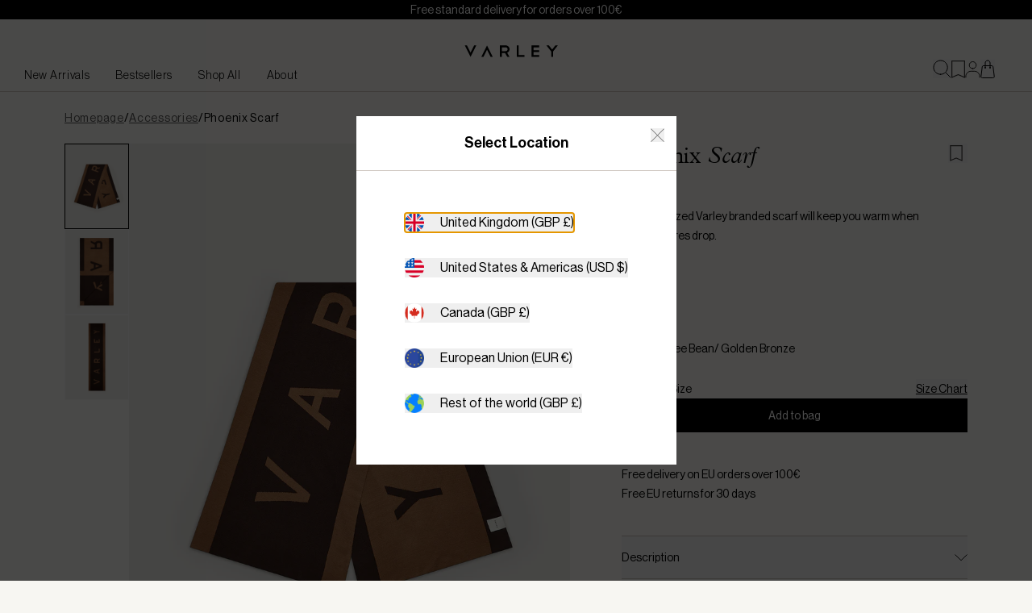

--- FILE ---
content_type: text/css
request_url: https://cdn.shopify.com/oxygen-v2/26485/10883/22583/2937427/assets/slick-theme-DljMIdHu.css
body_size: 93
content:
.slick-list{margin:0 -2px}.slick-list .slick-slide>div{padding:0 2px}.carouselShowCta .slick-list{margin:0 -12px}.carouselShowCta .slick-list .slick-slide>div{padding:0 12px}.slick-arrow.slick-prev{position:absolute;top:45%;left:10px;transform:translateY(-45%);z-index:1;cursor:pointer}.slick-arrow.slick-next{position:absolute;top:45%;right:10px;transform:translateY(-45%);z-index:1;cursor:pointer}.carousel-absolute .slick-arrow.slick-prev,.carousel-absolute .slick-arrow.slick-next{top:50%;transform:translateY(-50%)}.slick-track{display:flex!important}.slick-slide{height:inherit!important}.slick-slide>div{height:100%;display:flex}.slick-arrow.slick-disabled{display:none!important}.slick-dots{bottom:-25px;width:100%;margin:0;list-style:none;text-align:center}.slick-dots li{position:relative;display:inline-block;width:4px;height:4px;margin:0 4px;padding:0;cursor:pointer}.slick-dots li button{font-size:0;line-height:0;display:block;width:4px;height:4px;cursor:pointer;color:transparent;border:0;outline:0;background:0 0}.slick-dots li button:focus,.slick-dots li button:hover{outline:0}.slick-dots li button:focus:before,.slick-dots li button:hover:before{opacity:1}.slick-dots li button:before{font-size:20px;line-height:20px;position:absolute;top:0;left:0;width:4px;height:4px;content:"•";text-align:center;color:#dedede}.slick-dots li.slick-active button:before{color:#292929}.blockquote-carousel .slick-dots{bottom:-75px;position:absolute}@media (max-width: 768px){.regular.slider{overflow-x:auto;display:flex;gap:2px;align-items:stretch}.regular.slider.carouselShowCta{gap:16px}.regular.slider::-webkit-scrollbar{display:none}.regular.slider a,.regular.slider .cardContainer{min-width:47vw}.linksCards-carousel.regular.slider a{min-width:unset;text-wrap:nowrap}.slick-list{margin:0 -1px}.slick-list .slick-slide>div{padding:0 1px}.slick-arrow,.slick-dots{display:none!important}.reviews-carousel .slick-dots,.linksCards-carousel .slick-arrow{display:block!important}.blockquote-carousel .slick-dots{bottom:-52px;display:block!important}}


--- FILE ---
content_type: image/svg+xml
request_url: https://cdn.sanity.io/images/skwsq0dy/production/4129fc44c671e40519e0cc041a826421f1e3cb1c-512x512.svg?w=640&q=75&auto=format
body_size: 62
content:
<svg xmlns="http://www.w3.org/2000/svg" viewBox="0 0 512 512" id="Layer_1"><circle r="256" fill="#f0f0f0" cy="256" cx="256"></circle><g fill="#0052b4"><path d="m52.92 100.142c-20.109 26.163-35.272 56.318-44.101 89.077h133.178z"></path><path d="m503.181 189.219c-8.829-32.758-23.993-62.913-44.101-89.076l-89.075 89.076z"></path><path d="m8.819 322.784c8.83 32.758 23.993 62.913 44.101 89.075l89.074-89.075z"></path><path d="m411.858 52.921c-26.163-20.109-56.317-35.272-89.076-44.102v133.177z"></path><path d="m100.142 459.079c26.163 20.109 56.318 35.272 89.076 44.102v-133.176z"></path><path d="m189.217 8.819c-32.758 8.83-62.913 23.993-89.075 44.101l89.075 89.075z"></path><path d="m322.783 503.181c32.758-8.83 62.913-23.993 89.075-44.101l-89.075-89.075z"></path><path d="m370.005 322.784 89.075 89.076c20.108-26.162 35.272-56.318 44.101-89.076z"></path></g><g fill="#d80027"><path d="m509.833 222.609h-220.44-.001v-220.442c-10.931-1.423-22.075-2.167-33.392-2.167-11.319 0-22.461.744-33.391 2.167v220.44.001h-220.442c-1.423 10.931-2.167 22.075-2.167 33.392 0 11.319.744 22.461 2.167 33.391h220.44.001v220.442c10.931 1.423 22.073 2.167 33.392 2.167 11.317 0 22.461-.743 33.391-2.167v-220.44-.001h220.442c1.423-10.931 2.167-22.073 2.167-33.392 0-11.317-.744-22.461-2.167-33.391z"></path><path d="m322.783 322.784 114.236 114.236c5.254-5.252 10.266-10.743 15.048-16.435l-97.802-97.802h-31.482z"></path><path d="m189.217 322.784h-.002l-114.235 114.235c5.252 5.254 10.743 10.266 16.435 15.048l97.802-97.804z"></path><path d="m189.217 189.219v-.002l-114.236-114.237c-5.254 5.252-10.266 10.743-15.048 16.435l97.803 97.803h31.481z"></path><path d="m322.783 189.219 114.237-114.238c-5.252-5.254-10.743-10.266-16.435-15.047l-97.802 97.803z"></path></g><g></g><g></g><g></g><g></g><g></g><g></g><g></g><g></g><g></g><g></g><g></g><g></g><g></g><g></g><g></g></svg>

--- FILE ---
content_type: text/javascript
request_url: https://cdn.shopify.com/oxygen-v2/26485/10883/22583/2937427/assets/Search-D_UCrIil.js
body_size: 25975
content:
import{r as f,a as pt,i as ht,R as Y,n as ge,L as ye}from"./chunk-OIYGIGL5-OrcNuq44.js";import{j as p}from"./index-7qIPI9yy.js";(function(){try{var e=typeof window<"u"?window:typeof global<"u"?global:typeof globalThis<"u"?globalThis:typeof self<"u"?self:{};e.SENTRY_RELEASE={id:"2dc540468d56a21fdd3ed73dfc90afaffe769482"};var t=new e.Error().stack;t&&(e._sentryDebugIds=e._sentryDebugIds||{},e._sentryDebugIds[t]="ad5b6285-5d35-4a07-9f92-f937b0b04402",e._sentryDebugIdIdentifier="sentry-dbid-ad5b6285-5d35-4a07-9f92-f937b0b04402")}catch{}})();const mt="modulepreload",gt=function(e){return"https://cdn.shopify.com/oxygen-v2/26485/10883/22583/2937427/"+e},ve={},yt=function(t,r,n){let a=Promise.resolve();if(r&&r.length>0){let o=function(c){return Promise.all(c.map(u=>Promise.resolve(u).then(d=>({status:"fulfilled",value:d}),d=>({status:"rejected",reason:d}))))};document.getElementsByTagName("link");const s=document.querySelector("meta[property=csp-nonce]"),l=(s==null?void 0:s.nonce)||(s==null?void 0:s.getAttribute("nonce"));a=o(r.map(c=>{if(c=gt(c),c in ve)return;ve[c]=!0;const u=c.endsWith(".css"),d=u?'[rel="stylesheet"]':"";if(document.querySelector(`link[href="${c}"]${d}`))return;const h=document.createElement("link");if(h.rel=u?"stylesheet":mt,u||(h.as="script"),h.crossOrigin="",h.href=c,l&&h.setAttribute("nonce",l),document.head.appendChild(h),u)return new Promise((m,y)=>{h.addEventListener("load",m),h.addEventListener("error",()=>y(new Error(`Unable to preload CSS for ${c}`)))})}))}function i(o){const s=new Event("vite:preloadError",{cancelable:!0});if(s.payload=o,window.dispatchEvent(s),!s.defaultPrevented)throw o}return a.then(o=>{for(const s of o||[])s.status==="rejected"&&i(s.reason);return t().catch(i)})};function we(e){if(!e){const t=`flattenConnection(): needs a 'connection' to flatten, but received '${e??""}' instead.`;return console.error(t+" Returning an empty array"),[]}return"nodes"in e?e.nodes:"edges"in e&&Array.isArray(e.edges)?e.edges.map(t=>{if(!(t!=null&&t.node))throw new Error("flattenConnection(): Connection edges must contain nodes");return t.node}):[]}const I="_shopify_y",L="_shopify_s";var vt=new Set(["domain","path","max-age","expires","samesite","secure","httponly"]);function wt(e){let t={},r,n,a=0,i=e.split(/;\s*/g),o,s;for(;a<i.length;a++)if(n=i[a],r=n.indexOf("="),~r){if(o=n.substring(0,r++).trim(),s=n.substring(r).trim(),s[0]==='"'&&(s=s.substring(1,s.length-1)),~s.indexOf("%"))try{s=decodeURIComponent(s)}catch{}vt.has(n=o.toLowerCase())?n==="expires"?t.expires=new Date(s):n==="max-age"?t.maxage=+s:t[n]=s:t[o]=s}else(o=n.trim().toLowerCase())&&(o==="httponly"||o==="secure")&&(t[o]=!0);return t}function bt(e,t,r={}){let n=e+"="+encodeURIComponent(t);return r.expires&&(n+="; Expires="+new Date(r.expires).toUTCString()),r.maxage!=null&&r.maxage>=0&&(n+="; Max-Age="+(r.maxage|0)),r.domain&&(n+="; Domain="+r.domain),r.path&&(n+="; Path="+r.path),r.samesite&&(n+="; SameSite="+r.samesite),(r.secure||r.samesite==="None")&&(n+="; Secure"),r.httponly&&(n+="; HttpOnly"),n}const be="xxxx-4xxx-xxxx-xxxxxxxxxxxx";function K(){let e="";try{const t=window.crypto,r=new Uint16Array(31);t.getRandomValues(r);let n=0;e=be.replace(/[x]/g,a=>{const i=r[n]%16,o=a==="x"?i:i&3|8;return n++,o.toString(16)}).toUpperCase()}catch{e=be.replace(/[x]/g,r=>{const n=Math.random()*16|0;return(r==="x"?n:n&3|8).toString(16)}).toUpperCase()}return`${Et()}-${e}`}function Et(){let e=0,t=0;e=new Date().getTime()>>>0;try{t=performance.now()>>>0}catch{t=0}return Math.abs(e+t).toString(16).toLowerCase().padStart(8,"0")}function ze(e){const t=wt(e);return{[I]:t[I]||"",[L]:t[L]||""}}const w={PAGE_VIEW:"PAGE_VIEW",ADD_TO_CART:"ADD_TO_CART",PAGE_VIEW_2:"PAGE_VIEW_2",COLLECTION_VIEW:"COLLECTION_VIEW",PRODUCT_VIEW:"PRODUCT_VIEW",SEARCH_VIEW:"SEARCH_VIEW"},N={collection:"collection",product:"product",search:"search"},Ct={headless:"headless"},Ee={hydrogen:"6167201",headless:"12875497473"};function C(e,t){return{schema_id:e,payload:t,metadata:{event_created_at_ms:Date.now()}}}function v(e){const t={id:"",resource:null,resourceId:null,search:"",searchParams:new URLSearchParams,hash:""};if(typeof e!="string")return t;try{const{search:r,searchParams:n,pathname:a,hash:i}=new URL(e),o=a.split("/"),s=o[o.length-1],l=o[o.length-2];return!s||!l?t:{id:`${s}${r}${i}`||"",resource:l??null,resourceId:s||null,search:r,searchParams:n,hash:i}}catch{return t}}function b(e,t){return typeof e!="object"?{}:(Object.entries(e).forEach(([r,n])=>{n&&(t[r]=n)}),t)}function At(e){return typeof document>"u"?(console.error(`${e} should only be used within the useEffect callback or event handlers`),!0):!1}const St="trekkie_storefront_page_view/1.4",xt="myshopify.dev";function Ce(e){const t=e,{id:r,resource:n}=v(t.resourceId),a=n?n.toLowerCase():void 0;return[C(St,b({pageType:t.pageType,customerId:parseInt(v(t.customerId).id||"0"),resourceType:a,resourceId:parseInt(r)},Pt(t)))]}function Pt(e){return{appClientId:e.shopifySalesChannel?Ee[e.shopifySalesChannel]:Ee.headless,isMerchantRequest:kt(e.url),hydrogenSubchannelId:e.storefrontId||e.hydrogenSubchannelId||"0",isPersistentCookie:e.hasUserConsent,uniqToken:e.uniqueToken,visitToken:e.visitToken,microSessionId:K(),microSessionCount:1,url:e.url,path:e.path,search:e.search,referrer:e.referrer,title:e.title,shopId:parseInt(v(e.shopId).id),currency:e.currency,contentLanguage:e.acceptedLanguage||"en"}}function kt(e){if(typeof e!="string")return!1;const t=new URL(e).hostname;return t.indexOf(xt)!==-1||t==="localhost"}const Tt="2025.5.0",S="custom_storefront_customer_tracking/1.2",Ye="page_rendered",Ke="collection_page_rendered",Qe="product_page_rendered",_t="product_added_to_cart",Ze="search_submitted";function D(e){return{canonical_url:e.canonicalUrl||e.url,customer_id:parseInt(v(e.customerId).id||"0")}}function It(e){const t=e,r=D(t),n=t.pageType,a=[];switch(a.push(C(S,b({event_name:Ye,...r},x(t)))),n){case N.collection:a.push(C(S,b({event_name:Ke,...r,collection_name:t.collectionHandle,collection_id:parseInt(v(t.collectionId).id)},x(t))));break;case N.product:a.push(C(S,b({event_name:Qe,...r,products:ie(t.products),total_value:t.totalValue},x(t))));break;case N.search:a.push(C(S,b({event_name:Ze,...r,search_string:t.searchString},x(t))));break}return a}function Lt(e){const t=e,r=D(t);return[C(S,b({event_name:Ye,...r},x(t)))]}function Nt(e){const t=e,r=D(t);return[C(S,b({event_name:Ke,...r,collection_name:t.collectionHandle,collection_id:parseInt(v(t.collectionId).id)},x(t)))]}function Rt(e){const t=e,r=D(t);return[C(S,b({event_name:Qe,...r,products:ie(t.products),total_value:t.totalValue},x(t)))]}function Ot(e){const t=e,r=D(t);return[C(S,b({event_name:Ze,...r,search_string:t.searchString},x(t)))]}function Dt(e){const t=e,r=v(t.cartId);return[C(S,b({event_name:_t,customerId:t.customerId,cart_token:r!=null&&r.id?`${r.id}`:null,total_value:t.totalValue,products:ie(t.products),customer_id:parseInt(v(t.customerId).id||"0")},x(t)))]}function x(e){return{source:e.shopifySalesChannel||Ct.headless,asset_version_id:e.assetVersionId||Tt,hydrogenSubchannelId:e.storefrontId||e.hydrogenSubchannelId||"0",is_persistent_cookie:e.hasUserConsent,deprecated_visit_token:e.visitToken,unique_token:e.uniqueToken,event_time:Date.now(),event_id:K(),event_source_url:e.url,referrer:e.referrer,user_agent:e.userAgent,navigation_type:e.navigationType,navigation_api:e.navigationApi,shop_id:parseInt(v(e.shopId).id),currency:e.currency,ccpa_enforced:e.ccpaEnforced||!1,gdpr_enforced:e.gdprEnforced||!1,gdpr_enforced_as_string:e.gdprEnforced?"true":"false",analytics_allowed:e.analyticsAllowed||!1,marketing_allowed:e.marketingAllowed||!1,sale_of_data_allowed:e.saleOfDataAllowed||!1}}function ie(e){return e?e.map(t=>{const r=b({variant_gid:t.variantGid,category:t.category,sku:t.sku,product_id:parseInt(v(t.productGid).id),variant_id:parseInt(v(t.variantGid).id)},{product_gid:t.productGid,name:t.name,variant:t.variantName||"",brand:t.brand,price:parseFloat(t.price),quantity:Number(t.quantity||0)});return JSON.stringify(r)}):[]}function j(e,t){const{eventName:r,payload:n}=e;if(!n.hasUserConsent)return Promise.resolve();let a=[];const i=n;return r===w.PAGE_VIEW?a=a.concat(Ce(i),It(i)):r===w.ADD_TO_CART?a=a.concat(Dt(n)):r===w.PAGE_VIEW_2?a=a.concat(Ce(i),Lt(i)):r===w.COLLECTION_VIEW?a=a.concat(Nt(i)):r===w.PRODUCT_VIEW?a=a.concat(Rt(i)):r===w.SEARCH_VIEW&&(a=a.concat(Ot(i))),a.length?Mt(a,t):Promise.resolve()}function jt(){return typeof window>"u"||!window.navigator?!1:/Chrome-Lighthouse/.test(window.navigator.userAgent)}const Ae="sendShopifyAnalytics request is unsuccessful";function Mt(e,t){if(jt())return Promise.resolve();const r={events:e,metadata:{event_sent_at_ms:Date.now()}};try{return fetch(t?`https://${t}/.well-known/shopify/monorail/unstable/produce_batch`:"https://monorail-edge.shopifysvc.com/unstable/produce_batch",{method:"post",headers:{"content-type":"text/plain"},body:JSON.stringify(r)}).then(n=>{if(!n.ok)throw new Error("Response failed");return n.text()}).then(n=>{n&&JSON.parse(n).result.forEach(i=>{i.status!==200&&console.error(Ae,`

`,i.message)})}).catch(n=>{console.error(Ae,n)})}catch{return Promise.resolve()}}function Vt(){if(At("getClientBrowserParameters"))return{uniqueToken:"",visitToken:"",url:"",path:"",search:"",referrer:"",title:"",userAgent:"",navigationType:"",navigationApi:""};const[e,t]=$t(),r=ze(document.cookie);return{uniqueToken:r[I],visitToken:r[L],url:location.href,path:location.pathname,search:location.search,referrer:document.referrer,title:document.title,userAgent:navigator.userAgent,navigationType:e,navigationApi:t}}function Ft(){try{const e=(performance==null?void 0:performance.getEntriesByType)&&(performance==null?void 0:performance.getEntriesByType("navigation"));if(e&&e[0]){const t=window.performance.getEntriesByType("navigation")[0].type;return t&&t.toString()}}catch{}}function Ut(){var e,t;try{if(PerformanceNavigation&&((e=performance==null?void 0:performance.navigation)==null?void 0:e.type)!==null&&((t=performance==null?void 0:performance.navigation)==null?void 0:t.type)!==void 0){const r=performance.navigation.type;switch(r){case PerformanceNavigation.TYPE_NAVIGATE:return"navigate";case PerformanceNavigation.TYPE_RELOAD:return"reload";case PerformanceNavigation.TYPE_BACK_FORWARD:return"back_forward";default:return`unknown: ${r}`}}}catch{}}function $t(){try{let e="PerformanceNavigationTiming",t=Ft();return t||(t=Ut(),e="performance.navigation"),t?[t,e]:["unknown","unknown"]}catch{}return["error","error"]}const Se={};function Ht(e,t){const r=Se[e];if(r)return r;const n=new Promise((a,i)=>{const o=document.createElement("script");t!=null&&t.module?o.type="module":o.type="text/javascript",o.src=e,o.onload=()=>{a(!0)},o.onerror=()=>{i(!1)},(t==null?void 0:t.in)==="head"?document.head.appendChild(o):document.body.appendChild(o);const s=t==null?void 0:t.attributes;s&&Object.keys(s).forEach(l=>{o.setAttribute(l,s[l])})});return Se[e]=n,n}function se(e,t){const[r,n]=f.useState("loading");return f.useEffect(()=>{Ht(e,t).then(()=>n("done")).catch(()=>n("error"))},[e]),r}const Bt=3600*24*360*1,Wt=1800;function qt(e){const{hasUserConsent:t=!1,domain:r="",checkoutDomain:n=""}=e||{};f.useEffect(()=>{const a=ze(document.cookie);let i=r||window.document.location.host;if(n){const s=n.split(".").reverse(),l=i.split(".").reverse(),c=[];s.forEach((u,d)=>{u===l[d]&&c.push(u)}),i=c.reverse().join(".")}/^localhost/.test(i)&&(i="");const o=i?/^\./.test(i)?i:`.${i}`:"";t?(F(I,a[I]||K(),Bt,o),F(L,a[L]||K(),Wt,o)):(F(I,"",0,o),F(L,"",0,o))},[e,t,r,n])}function F(e,t,r,n){document.cookie=bt(e,t,{maxage:r,domain:n,samesite:"Lax",path:"/"})}function M(e){let{type:t,data:r={},customData:n}=e,a=ht(),{publish:i,cart:o,prevCart:s,shop:l,customData:c}=J(),u=a.pathname+a.search,d={...r,customData:{...c,...n},cart:o,prevCart:s,shop:l};return f.useEffect(()=>{l!=null&&l.shopId&&(d={...d,url:window.location.href},i(t,d))},[i,u,l==null?void 0:l.shopId]),null}function Gt(e){return p.jsx(M,{...e,type:"page_viewed"})}function zt(e){return p.jsx(M,{...e,type:"product_viewed"})}function Yt(e){return p.jsx(M,{...e,type:"collection_viewed"})}function Kt(e){return p.jsx(M,{...e,type:"cart_viewed"})}function Qt(e){return p.jsx(M,{...e,type:"search_viewed"})}var E={PAGE_VIEWED:"page_viewed",PRODUCT_VIEWED:"product_viewed",COLLECTION_VIEWED:"collection_viewed",CART_VIEWED:"cart_viewed",SEARCH_VIEWED:"search_viewed",PRODUCT_ADD_TO_CART:"product_added_to_cart"},Zt="https://cdn.shopify.com/shopifycloud/consent-tracking-api/v0.1/consent-tracking-api.js",Jt="https://cdn.shopify.com/shopifycloud/privacy-banner/storefront-banner.js";function ee(e){console.error(`[h2:error:useCustomerPrivacy] Unable to setup Customer Privacy API: Missing consent.${e} configuration.`)}function Xt(e){let{withPrivacyBanner:t=!1,onVisitorConsentCollected:r,onReady:n,...a}=e;se(t?Jt:Zt,{attributes:{id:"customer-privacy-api"}});let{observing:i,setLoaded:o}=er({withPrivacyBanner:t,onLoaded:n}),s=f.useMemo(()=>{let{checkoutDomain:c,storefrontAccessToken:u}=a;return c||ee("checkoutDomain"),u||ee("storefrontAccessToken"),(u.startsWith("shpat_")||u.length!==32)&&console.error("[h2:error:useCustomerPrivacy] It looks like you passed a private access token, make sure to use the public token"),{checkoutRootDomain:c,storefrontAccessToken:u,storefrontRootDomain:ke(c),country:a.country,locale:a.locale}},[a,ke,ee]);f.useEffect(()=>{let c=u=>{r&&r(u.detail)};return document.addEventListener("visitorConsentCollected",c),()=>{document.removeEventListener("visitorConsentCollected",c)}},[r]),f.useEffect(()=>{if(!t||i.current.privacyBanner)return;i.current.privacyBanner=!0;let c=window.privacyBanner||void 0;Object.defineProperty(window,"privacyBanner",{configurable:!0,get(){return c},set(u){if(typeof u=="object"&&u!==null&&"showPreferences"in u&&"loadBanner"in u){let d=u;d.loadBanner(s),c=_e({privacyBanner:d,config:s}),o.privacyBanner(),Pe()}}})},[t,s,_e,o.privacyBanner]),f.useEffect(()=>{if(i.current.customerPrivacy)return;i.current.customerPrivacy=!0;let c=null,u=window.Shopify||void 0;Object.defineProperty(window,"Shopify",{configurable:!0,get(){return u},set(d){typeof d=="object"&&d!==null&&Object.keys(d).length===0&&(u=d,Object.defineProperty(window.Shopify,"customerPrivacy",{configurable:!0,get(){return c},set(h){if(typeof h=="object"&&h!==null&&"setTrackingConsent"in h){let m=h;c={...m,setTrackingConsent:Te({customerPrivacy:m,config:s})},u={...u,customerPrivacy:c},o.customerPrivacy(),Pe()}}}))}})},[s,Te,o.customerPrivacy]);let l={customerPrivacy:Q()};return t&&(l.privacyBanner=ne()),l}var xe=!1;function Pe(){if(xe)return;xe=!0;let e=new CustomEvent("shopifyCustomerPrivacyApiLoaded");document.dispatchEvent(e)}function er({withPrivacyBanner:e,onLoaded:t}){let r=f.useRef({customerPrivacy:!1,privacyBanner:!1}),[n,a]=f.useState(e?[!1,!1]:[!1]),i=n.every(Boolean),o={customerPrivacy:()=>{a(e?s=>[!0,s[1]]:()=>[!0])},privacyBanner:()=>{e&&a(s=>[s[0],!0])}};return f.useEffect(()=>{i&&t&&t()},[i,t]),{observing:r,setLoaded:o}}function ke(e){if(typeof window>"u")return;let t=window.document.location.host,r=e.split(".").reverse(),n=t.split(".").reverse(),a=[];return r.forEach((i,o)=>{i===n[o]&&a.push(i)}),a.reverse().join(".")}function Te({customerPrivacy:e,config:t}){let r=e.setTrackingConsent,{locale:n,country:a,...i}=t;function o(s,l){r({...i,headlessStorefront:!0,...s},l)}return o}function _e({privacyBanner:e,config:t}){let r=e.loadBanner,n=e.showPreferences;function a(o){if(typeof o=="object"){r({...t,...o});return}r(t)}function i(o){if(typeof o=="object"){n({...t,...o});return}n(t)}return{loadBanner:a,showPreferences:i}}function Q(){var e;try{return window.Shopify&&window.Shopify.customerPrivacy?(e=window.Shopify)==null?void 0:e.customerPrivacy:null}catch{return null}}function ne(){try{return window&&(window!=null&&window.privacyBanner)?window.privacyBanner:null}catch{return null}}var tr="2025.5.0";function rr(){let e=Q();if(!e)throw new Error("Shopify Customer Privacy API not available. Must be used within a useEffect. Make sure to load the Shopify Customer Privacy API with useCustomerPrivacy() or <AnalyticsProvider>.");return e}function nr({consent:e,onReady:t,domain:r}){let{subscribe:n,register:a,canTrack:i}=J(),[o,s]=f.useState(!1),[l,c]=f.useState(!1),u=f.useRef(!1),{checkoutDomain:d,storefrontAccessToken:h,language:m}=e,{ready:y}=a("Internal_Shopify_Analytics");return Xt({...e,locale:m,checkoutDomain:d||"mock.shop",storefrontAccessToken:h||"abcdefghijklmnopqrstuvwxyz123456",onVisitorConsentCollected:()=>c(!0),onReady:()=>c(!0)}),qt({hasUserConsent:l?i():!0,domain:r,checkoutDomain:d}),f.useEffect(()=>{u.current||(u.current=!0,n(E.PAGE_VIEWED,or),n(E.PRODUCT_VIEWED,ir),n(E.COLLECTION_VIEWED,sr),n(E.SEARCH_VIEWED,lr),n(E.PRODUCT_ADD_TO_CART,cr),s(!0))},[n]),f.useEffect(()=>{o&&l&&(y(),t())},[o,l,t]),null}function U(e){console.error(`[h2:error:ShopifyAnalytics] Unable to send Shopify analytics: Missing shop.${e} configuration.`)}function V(e){var n,a,i,o;let t=rr(),r=t.analyticsProcessingAllowed();if(!((n=e==null?void 0:e.shop)!=null&&n.shopId)){U("shopId");return}if(!((a=e==null?void 0:e.shop)!=null&&a.acceptedLanguage)){U("acceptedLanguage");return}if(!((i=e==null?void 0:e.shop)!=null&&i.currency)){U("currency");return}if(!((o=e==null?void 0:e.shop)!=null&&o.hydrogenSubchannelId)){U("hydrogenSubchannelId");return}return{shopifySalesChannel:"hydrogen",assetVersionId:tr,...e.shop,hasUserConsent:r,...Vt(),ccpaEnforced:!t.saleOfDataAllowed(),gdprEnforced:!(t.marketingAllowed()&&t.analyticsProcessingAllowed()),analyticsAllowed:t.analyticsProcessingAllowed(),marketingAllowed:t.marketingAllowed(),saleOfDataAllowed:t.saleOfDataAllowed()}}function ar(e,t){if(t===null)return;let r=V(e);return r?{...r,cartId:t.id}:void 0}var k={};function or(e){let t=V(e);t&&(j({eventName:w.PAGE_VIEW_2,payload:{...t,...k}}),k={})}function ir(e){let t=V(e);if(t&&Je({type:"product",products:e.products})){let r=ae(e.products);k={pageType:N.product,resourceId:r[0].productGid},t={...t,...k,products:ae(e.products)},j({eventName:w.PRODUCT_VIEW,payload:t})}}function sr(e){let t=V(e);t&&(k={pageType:N.collection,resourceId:e.collection.id},t={...t,...k,collectionHandle:e.collection.handle,collectionId:e.collection.id},j({eventName:w.COLLECTION_VIEW,payload:t}))}function lr(e){let t=V(e);t&&(k={pageType:N.search},t={...t,...k,searchString:e.searchTerm},j({eventName:w.SEARCH_VIEW,payload:t}))}function cr(e){let{cart:t,currentLine:r}=e,n=ar(e,t);!n||!(r!=null&&r.id)||ur({matchedLine:r,eventPayload:n})}function ur({matchedLine:e,eventPayload:t}){let r={id:e.merchandise.product.id,variantId:e.merchandise.id,title:e.merchandise.product.title,variantTitle:e.merchandise.title,vendor:e.merchandise.product.vendor,price:e.merchandise.price.amount,quantity:e.quantity,productType:e.merchandise.product.productType,sku:e.merchandise.sku};Je({type:"cart",products:[r]})&&j({eventName:w.ADD_TO_CART,payload:{...t,products:ae([r])}})}function T(e,t,r,n){if(e==="cart"){let a=`${r?"merchandise":"merchandise.product"}.${t}`;console.error(`[h2:error:ShopifyAnalytics] Can't set up cart analytics events because the \`cart.lines[].${a}\` value is missing from your GraphQL cart query. In your project, search for where \`fragment CartLine on CartLine\` is defined and make sure \`${a}\` is part of your cart query. Check the Hydrogen Skeleton template for reference: https://github.com/Shopify/hydrogen/blob/main/templates/skeleton/app/lib/fragments.ts#L25-L56.`)}else{let a=`${n||t}`;console.error(`[h2:error:ShopifyAnalytics] Can't set up product view analytics events because the \`${a}\` is missing from your \`<Analytics.ProductView>\`. Make sure \`${a}\` is part of your products data prop. Check the Hydrogen Skeleton template for reference: https://github.com/Shopify/hydrogen/blob/main/templates/skeleton/app/routes/products.%24handle.tsx#L159-L165.`)}}function Je({type:e,products:t}){return!t||t.length===0?(T(e,"",!1,"data.products"),!1):(t.forEach(r=>{if(!r.id)return T(e,"id",!1),!1;if(!r.title)return T(e,"title",!1),!1;if(!r.price)return T(e,"price.amount",!0,"price"),!1;if(!r.vendor)return T(e,"vendor",!1),!1;if(!r.variantId)return T(e,"id",!0,"variantId"),!1;if(!r.variantTitle)return T(e,"title",!0,"variantTitle"),!1}),!0)}function ae(e){return e.map(t=>{let r={productGid:t.id,variantGid:t.variantId,name:t.title,variantName:t.variantTitle,brand:t.vendor,price:t.price,quantity:t.quantity||1,category:t.productType};return t.sku&&(r.sku=t.sku),t.productType&&(r.category=t.productType),r})}function Ie(e){console.error(`[h2:error:CartAnalytics] Can't set up cart analytics events because the \`cart.${e}\` value is missing from your GraphQL cart query. In your project, search for where \`fragment CartApiQuery on Cart\` is defined and make sure \`${e}\` is part of your cart query. Check the Hydrogen Skeleton template for reference: https://github.com/Shopify/hydrogen/blob/main/templates/skeleton/app/lib/fragments.ts#L59.`)}function dr({cart:e,setCarts:t}){let{publish:r,shop:n,customData:a,canTrack:i,cart:o,prevCart:s}=J(),l=f.useRef(null);return f.useEffect(()=>{if(e)return Promise.resolve(e).then(c=>{if(c&&c.lines){if(!c.id){Ie("id");return}if(!c.updatedAt){Ie("updatedAt");return}}t(({cart:u,prevCart:d})=>(c==null?void 0:c.updatedAt)!==(u==null?void 0:u.updatedAt)?{cart:c,prevCart:u}:{cart:u,prevCart:d})}),()=>{}},[t,e]),f.useEffect(()=>{if(!o||!(o!=null&&o.updatedAt)||(o==null?void 0:o.updatedAt)===(s==null?void 0:s.updatedAt))return;let c;try{c=JSON.parse(localStorage.getItem("cartLastUpdatedAt")||"")}catch{c=null}if(o.id===(c==null?void 0:c.id)&&o.updatedAt===(c==null?void 0:c.updatedAt))return;let u={eventTimestamp:Date.now(),cart:o,prevCart:s,shop:n,customData:a};if(o.updatedAt===l.current)return;l.current=o.updatedAt,r("cart_updated",u),localStorage.setItem("cartLastUpdatedAt",JSON.stringify({id:o.id,updatedAt:o.updatedAt}));let d=s!=null&&s.lines?we(s==null?void 0:s.lines):[],h=o.lines?we(o.lines):[];d==null||d.forEach(m=>{let y=h.filter(g=>m.id===g.id);if((y==null?void 0:y.length)===1){let g=y[0];m.quantity<g.quantity?r("product_added_to_cart",{...u,prevLine:m,currentLine:g}):m.quantity>g.quantity&&r("product_removed_from_cart",{...u,prevLine:m,currentLine:g})}else r("product_removed_from_cart",{...u,prevLine:m})}),h==null||h.forEach(m=>{let y=d.filter(g=>m.id===g.id);(!y||y.length===0)&&r("product_added_to_cart",{...u,currentLine:m})})},[o,s,r,n,a,i]),null}var fr="https://cdn.shopify.com/shopifycloud/perf-kit/shopify-perf-kit-spa.min.js";function pr({shop:e}){let t=f.useRef(!1),{subscribe:r,register:n}=J(),{ready:a}=n("Internal_Shopify_Perf_Kit"),i=se(fr,{attributes:{id:"perfkit","data-application":"hydrogen","data-shop-id":v(e.shopId).id.toString(),"data-storefront-id":e.hydrogenSubchannelId,"data-monorail-region":"global","data-spa-mode":"true","data-resource-timing-sampling-rate":"100"}});return f.useEffect(()=>{i!=="done"||t.current||(t.current=!0,r(E.PAGE_VIEWED,()=>{var o;(o=window.PerfKit)==null||o.navigate()}),r(E.PRODUCT_VIEWED,()=>{var o;(o=window.PerfKit)==null||o.setPageType("product")}),r(E.COLLECTION_VIEWED,()=>{var o;(o=window.PerfKit)==null||o.setPageType("collection")}),r(E.SEARCH_VIEWED,()=>{var o;(o=window.PerfKit)==null||o.setPageType("search")}),r(E.CART_VIEWED,()=>{var o;(o=window.PerfKit)==null||o.setPageType("cart")}),a())},[r,a,i]),null}var Le=new Set,hr=e=>{Le.has(e)||(console.warn(e),Le.add(e))},Ne=new Set,Re=e=>{Ne.has(e)||(console.error(new Error(e)),Ne.add(e))},mr={canTrack:()=>!1,cart:null,customData:{},prevCart:null,publish:()=>{},shop:null,subscribe:()=>{},register:()=>({ready:()=>{}}),customerPrivacy:null,privacyBanner:null},Xe=f.createContext(mr),G=new Map,O={};function et(){return Object.values(O).every(Boolean)}function Oe(e,t){var r;G.has(e)||G.set(e,new Map),(r=G.get(e))==null||r.set(t.toString(),t)}var z=new Map;function De(e,t){if(!et()){z.set(e,t);return}tt(e,t)}function tt(e,t){(G.get(e)??new Map).forEach((r,n)=>{try{r(t)}catch(a){typeof a=="object"&&a instanceof Error?console.error("Analytics publish error",a.message,n,a.stack):console.error("Analytics publish error",a,n)}})}function je(e){return O.hasOwnProperty(e)||(O[e]=!1),{ready:()=>{O[e]=!0,et()&&z.size>0&&(z.forEach((t,r)=>{tt(r,t)}),z.clear())}}}function Me(){try{return window.Shopify.customerPrivacy.analyticsProcessingAllowed()}catch{}return!1}function Ve(e,t){return`[h2:error:Analytics.Provider] - ${e} is required. Make sure ${t} is defined in your environment variables. See https://h2o.fyi/analytics/consent to learn how to setup environment variables in the Shopify admin.`}function gr({canTrack:e,cart:t,children:r,consent:n,customData:a={},shop:i=null,cookieDomain:o}){var A;let s=f.useRef(!1),{shop:l}=yr(i),[c,u]=f.useState(!!e),[d,h]=f.useState({cart:null,prevCart:null}),[m,y]=f.useState(e?()=>e:()=>Me);if(l)if(/\/68817551382$/.test(l.shopId))hr("[h2:error:Analytics.Provider] - Mock shop is used. Analytics will not work properly.");else{if(!n.checkoutDomain){let X=Ve("consent.checkoutDomain","PUBLIC_CHECKOUT_DOMAIN");Re(X)}if(!n.storefrontAccessToken){let X=Ve("consent.storefrontAccessToken","PUBLIC_STOREFRONT_API_TOKEN");Re(X)}n!=null&&n.country||(n.country="US"),n!=null&&n.language||(n.language="EN"),n.withPrivacyBanner===void 0&&(n.withPrivacyBanner=!1)}let g=f.useMemo(()=>({canTrack:m,...d,customData:a,publish:m()?De:()=>{},shop:l,subscribe:Oe,register:je,customerPrivacy:Q(),privacyBanner:ne()}),[c,m,d,(A=d.cart)==null?void 0:A.updatedAt,d.prevCart,De,Oe,a,l,je,JSON.stringify(O),Q,ne]);return p.jsxs(Xe.Provider,{value:g,children:[r,!!l&&p.jsx(Gt,{}),!!l&&!!t&&p.jsx(dr,{cart:t,setCarts:h}),!!l&&n.checkoutDomain&&p.jsx(nr,{consent:n,onReady:()=>{s.current=!0,u(!0),y(e?()=>e:()=>Me)},domain:o}),!!l&&p.jsx(pr,{shop:l})]})}function J(){let e=f.useContext(Xe);if(!e)throw new Error("[h2:error:useAnalytics] 'useAnalytics()' must be a descendent of <AnalyticsProvider/>");return e}function yr(e){let[t,r]=f.useState(null);return f.useEffect(()=>(Promise.resolve(e).then(r),()=>{}),[r,e]),{shop:t}}var Sn={CartView:Kt,CollectionView:Yt,ProductView:zt,Provider:gr,SearchView:Qt},rt="cartFormInput";function le({children:e,action:t,inputs:r,route:n,fetcherKey:a}){let i=pt({key:a});return p.jsxs(i.Form,{action:n||"",method:"post",children:[(t||r)&&p.jsx("input",{type:"hidden",name:rt,value:JSON.stringify({action:t,inputs:r})}),typeof e=="function"?e(i):e]})}le.INPUT_NAME=rt;le.ACTIONS={AttributesUpdateInput:"AttributesUpdateInput",BuyerIdentityUpdate:"BuyerIdentityUpdate",Create:"Create",DiscountCodesUpdate:"DiscountCodesUpdate",GiftCardCodesUpdate:"GiftCardCodesUpdate",LinesAdd:"LinesAdd",LinesRemove:"LinesRemove",LinesUpdate:"LinesUpdate",NoteUpdate:"NoteUpdate",SelectedDeliveryOptionsUpdate:"SelectedDeliveryOptionsUpdate",MetafieldsSet:"MetafieldsSet",MetafieldDelete:"MetafieldDelete",DeliveryAddressesAdd:"DeliveryAddressesAdd",DeliveryAddressesUpdate:"DeliveryAddressesUpdate",DeliveryAddressesRemove:"DeliveryAddressesRemove"};function vr(e){let t={};for(let o of e.entries()){let s=o[0],l=e.getAll(s);t[s]=l.length>1?l:o[1],t[s]==="on"?t[s]=!0:t[s]==="off"&&(t[s]=!1)}let{cartFormInput:r,...n}=t,{action:a,inputs:i}=r?JSON.parse(String(r)):{};return{action:a,inputs:{...i,...n}}}le.getFormInput=vr;var nt=f.createContext(void 0);nt.Provider;var wr=()=>f.useContext(nt),xn=f.forwardRef((e,t)=>{let{waitForHydration:r,src:n,...a}=e,i=wr();return r?p.jsx(br,{src:n,options:a}):p.jsx("script",{suppressHydrationWarning:!0,...a,src:n,nonce:i,ref:t})});function br({src:e,options:t}){if(!e)throw new Error("`waitForHydration` with the Script component requires a `src` prop");return se(e,{attributes:t}),null}var P="Error in SEO input: ",$={title:{validate:e=>{if(typeof e!="string")throw new Error(P.concat("`title` should be a string"));if(typeof e=="string"&&e.length>120)throw new Error(P.concat("`title` should not be longer than 120 characters"));return e}},description:{validate:e=>{if(typeof e!="string")throw new Error(P.concat("`description` should be a string"));if(typeof e=="string"&&e.length>155)throw new Error(P.concat("`description` should not be longer than 155 characters"));return e}},url:{validate:e=>{if(typeof e!="string")throw new Error(P.concat("`url` should be a string"));if(typeof e=="string"&&!e.startsWith("http"))throw new Error(P.concat("`url` should be a valid URL"));return e}},handle:{validate:e=>{if(typeof e!="string")throw new Error(P.concat("`handle` should be a string"));if(typeof e=="string"&&!e.startsWith("@"))throw new Error(P.concat("`handle` should start with `@`"));return e}}};function Er(e,t){if(t)return e?typeof e=="function"?e(t):e.replace("%s",t??""):t}function Cr(e){switch(e&&e.split(".").pop()){case"svg":return"image/svg+xml";case"png":return"image/png";case"gif":return"image/gif";case"swf":return"application/x-shockwave-flash";case"mp3":return"audio/mpeg";case"jpg":case"jpeg":default:return"image/jpeg"}}function H(e){return Array.isArray(e)?e:[e]}function B(e,t){try{return e.validate(t)}catch(r){return console.warn(r.message),t}}function Pn(...e){let t=[],r=e.reduce((n,a)=>{if(!a)return n;Object.keys(a).forEach(o=>!a[o]&&delete a[o]);let{jsonLd:i}=a;return i?n!=null&&n.jsonLd?{...n,...a,jsonLd:H(n.jsonLd).concat(i)}:{...n,...a,jsonLd:[i]}:{...n,...a}},{})||{};for(let n of Object.keys(r))switch(n){case"title":{let a=B($.title,r.title),i=Er(r==null?void 0:r.titleTemplate,a);if(!i)break;t.push({title:i},{property:"og:title",content:i},{property:"twitter:title",content:i});break}case"description":{let a=B($.description,r.description);if(!a)break;t.push({name:"description",content:a},{property:"og:description",content:a},{property:"twitter:description",content:a});break}case"url":{let a=B($.url,r.url);if(!a)break;let i=a.split("?")[0].replace(/\/$/,"");t.push({tagName:"link",rel:"canonical",href:i},{property:"og:url",content:i});break}case"handle":{let a=B($.handle,r.handle);if(!a)break;t.push({property:"twitter:site",content:a},{property:"twitter:creator",content:a});break}case"media":{let a,i=H(r.media);for(let o of i)if(typeof o=="string"&&t.push({property:"og:image",content:o}),o&&typeof o=="object"){let s=o.type||"image",l=o?{url:o==null?void 0:o.url,secure_url:o==null?void 0:o.url,type:Cr(o.url),width:o==null?void 0:o.width,height:o==null?void 0:o.height,alt:o==null?void 0:o.altText}:{};for(let c of Object.keys(l))l[c]&&(a=l[c],t.push({property:`og:${s}:${c}`,content:a}))}break}case"jsonLd":{let a=H(r.jsonLd);for(let i of a)typeof i!="object"||Object.keys(i).length===0||t.push({"script:ld+json":i});break}case"alternates":{let a=H(r.alternates);for(let i of a){if(!i)continue;let{language:o,url:s,default:l}=i,c=o?`${o}${l?"-default":""}`:void 0;t.push({tagName:"link",rel:"alternate",hrefLang:c,href:s})}break}case"robots":{if(!r.robots)break;let{maxImagePreview:a,maxSnippet:i,maxVideoPreview:o,noArchive:s,noFollow:l,noImageIndex:c,noIndex:u,noSnippet:d,noTranslate:h,unavailableAfter:m}=r.robots,y=[s&&"noarchive",c&&"noimageindex",d&&"nosnippet",h&&"notranslate",a&&`max-image-preview:${a}`,i&&`max-snippet:${i}`,o&&`max-video-preview:${o}`,m&&`unavailable_after:${m}`],g=(u?"noindex":"index")+","+(l?"nofollow":"follow");for(let A of y)A&&(g+=`,${A}`);t.push({name:"robots",content:g});break}}return t}f.lazy(()=>yt(()=>import("./log-seo-tags-TY72EQWZ-sOQJBrpg.js"),[]));function at(e){var t,r,n="";if(typeof e=="string"||typeof e=="number")n+=e;else if(typeof e=="object")if(Array.isArray(e))for(t=0;t<e.length;t++)e[t]&&(r=at(e[t]))&&(n&&(n+=" "),n+=r);else for(t in e)e[t]&&(n&&(n+=" "),n+=t);return n}function Ar(){for(var e,t,r=0,n="";r<arguments.length;)(e=arguments[r++])&&(t=at(e))&&(n&&(n+=" "),n+=t);return n}const Sr={UK:"en-gb",US:"en-us",EU:"en"};function kn(e){return Sr[e]}function xr(e,t){return e.replace(/\{\{(\w+)\}\}/g,(r,n)=>String(t[n]??""))}function Tn(e){return xr(Pr.footerLegalMessage,{year:e})}const Pr={home:"Home",helpCentre:"Help Centre",popularHelpTopics:"Popular Help Topics",breadcrumb:"Breadcrumb",shop:"Shop",searchPlaceholder:"Type your question here...",apply:"Apply",loadMore:"Load more",clearAllFilters:"Clear all filters",csbisMessage:"Subscribe to get the latest updates from Varley. We'll never share your information, and you can unsubscribe at any time.",footerLegalMessage:"© 2018-{{year}} Varley International Holdings Limited. All rights reserved.",placeholderFirstName:"First Name *",placeholderLastName:"Last Name *",placeholderAddressLine1:"Address Line One *",placeholderAddressLine2:"Address Line Two",placeholderCity:"City *",placeholderTown:"Town *",placeholderZipCode:"ZIP Code *",placeholderPostcode:"Postcode *",placeholderState:"State *",placeholderCounty:"County",placeholderEmailAddress:"Email Address *",placeholderRecipientName:"Recipient's Name *",placeholderRecipientEmail:"Recipient's Email *",placeholderVerifyRecipientEmail:"Verify Recipient's Email *",placeholderGiftMessage:"Add your message (optional)",placeholderYourName:"Your Name *",placeholderGiftNote:"Add gift note here",placeholderSearch:"Search",placeholderTrackingCode:"Tracking Code",placeholderZip:"Zip",errorMessageTooLong:"Message cannot exceed 200 characters",errorEmailMismatch:"Recipient email doesn't match",errorFutureDate:"Send date must be in the future",errorEmailPasswordRequired:"Please provide both an email and a password.",errorInvalidCredentials:"Sorry. We did not recognize either your email or password. Please try to sign in again or create a new account.",errorInvalidEmail:"Invalid email address",errorPasswordRequired:"Please enter a password",errorPasswordMinLength:"Passwords must be at least 8 characters",errorPasswordMinLengthSingular:"Password must be at least 8 characters.",errorEmailRequired:"Please provide an email.",errorGeneric:"Something went wrong. Please try again later.",errorNameRequired:"Name is required",errorTitle:"There was an issue.",errorCheckDetails:"Please double-check your details and try again. If the problem persists, contact us for assistance.",errorFirstNameRequired:"First name is required.",errorLastNameRequired:"Last name is required.",errorPasswordsMustMatch:"Passwords must match.",errorAllFieldsRequired:"Please provide a first and last name, an email and a password.",errorMatchingPasswords:"Please provide matching passwords",errorCaptchaRequired:"Please check the CAPTCHA box then try again.",errorMessageSendFailed:"There was an error sending your message. Please try again later.",errorCaptchaFailed:"Something went wrong - please try the CAPTCHA again.",errorFieldRequired:"This field is required",errorValidEmail:"Please enter a valid email address",errorEmailRequiredZod:"Email is required",discountCodeMessage:"Enjoy 10% off with this code at checkout:",couponApplied:"Coupon applied to checkout!",signUp:"Sign up",enjoy10PercentOff:"Enjoy 10% off your first order",couponAppliedToCheckout:"Coupon applied to checkout!",emailAddress:"Email address",thisFieldIsRequired:"This field is required",pleaseEnterValidEmail:"Please enter a valid email",thankYou:"Thank you.",contactFormSuccess:"Thank you for your message. We will respond within 2-5 business days.",unsubscribeSuccess:"You've been unsubscribed.",unsubscribeSuccessDetails:"Your request has been successfully processed. Please note it may take some time to reflect in our system.",passwordResetEmailSent:"If that email address is in our system, you'll receive an email with instructions on how to reset your password in a few minutes.",wishlistShared:"Wishlist shared",giftMessageSaved:"Gift message saved",signIn:"Sign in",recoverPassword:"Recover password",shareWishlist:"Share Wishlist",wishlist:"Wishlist",orderSummary:"Order Summary",labelEmailAddress:"Email address",labelPassword:"Password",labelYourName:"Your name",labelRecipientEmail:"Recipient email",labelName:"Name",labelEmail:"Email",labelPhone:"Phone",labelFirstName:"First name",labelLastName:"Last name",labelAddressLine1:"Address line 1",labelAddressLine2:"Address line 2",labelCity:"City",labelState:"State",labelCountry:"Country / region",labelZip:"Zip",labelCompany:"Company",labelMessage:"Message",giftCardValue:"E-gift card value:",selectAmount:"Select amount",whoAreYouGifting:"Who are you gifting?",giftCardDetails:"E-gift card details:",deliveryDate:"Delivery Date:",giftCardDefaultMessage:"A special gift just for you!",giftCardDisclaimer:"Please note: E-gift cards can be redeemed online and in-store. E-gift cards are non-refundable and cannot be applied to existing orders. Items purchased with e-gift cards follow our regular returns and exchanges.",myself:"Myself",someoneElse:"Someone Else",sendGiftCardNow:"Send e-gift card now",sendGiftCardOnDate:"Send e-gift card on a specific date",shoppingBag:"Shopping Bag",information:"Information",deliveryMethod:"Delivery method",payment:"Payment",items:"Items",size:"Size",quantity:"Quantity",price:"Price",delivery:"Delivery",subtotal:"Subtotal",total:"Total",includingTaxes:"including taxes",youMightAlsoLike:"You might also like",shippingTaxesAtCheckoutUS:"Shipping & US mainland taxes calculated at checkout",shippingAtCheckout:"Shipping charges calculated at checkout",freeDeliveryQualified:"Your order qualifies for FREE Delivery!",addGiftMessage:"Add a complimentary gift message",giftMessageAdded:"Gift message added",giftMessageInfo:"Your message will be printed and included in the order. Please note that we are unable to add gift messages to gift card purchases. All product prices are removed, and exchange instructions provided.",addName:"Add name",notAdded:"Not added",passwordMask:"**************",newUser:"New user?",passwordResetInstructions:"Enter your email address to receive a password reset link.",accountOverview:"Account overview",accountDetails:"Account details",yourWishlist:"Your wishlist",orderHistory:"Order history",addressBook:"Address book",referAFriend:"Refer a friend",giftCardBalance:"Gift card balance",giftCard:"Gift card",giftCards:"Gift Cards",noGiftCardCredit:"No gift card credit found.",giftCardUsageDescription:"Use your Varley gift card to pay for orders, either partially or in full. Please note, gift card credit cannot be exchanged for cash.",giftCardNumber:"Gift card {{num}}",serialNumber:"Serial number:",giftCardBalanceLabel:"Gift card balance:",expiresOn:"Expires on:",logOut:"Log out",welcomeUser:"Welcome, {{name}}.",welcomeToAccount:"Welcome to your account.",recentOrders:"Recent orders",noOrdersYet:"You haven't placed any orders yet.",viewOrderHistory:"View order history",viewOrder:"View order",orderNumberLabel:"Order number:",statusLabel:"Status:",totalLabel:"Total:",updateProfile:"Update Profile",newPassword:"New password",reenterNewPassword:"Re-enter new password",submitting:"Submitting",saveChanges:"Save Changes",accountUpdatedSuccess:"Account updated successfully.",anErrorOccurred:"An error occurred",addAddress:"Add Address",addNewAddress:"Add new address",editAddress:"Edit address",updateAddress:"Update address",defaultAddress:"Default Address",additionalAddress:"Additional address",setAsDefaultAddress:"Set as default address",editDeliveryAddress:"Edit delivery address",deleteAddress:"Delete address",removeAddress:"Remove address",confirmDeleteAddress:"Are you sure you want to delete this address?",removing:"Removing...",confirm:"Confirm",noAddressesSaved:"You haven't saved any addresses yet.",defaultAddressChanged:"Default address changed",deliveryAddressUpdated:"Your delivery address has been updated.",cancelling:"Cancelling...",saving:"Saving...",saveAddress:"Save address",firstNameRequired:"First name*",lastNameRequired:"Last name*",addressRequired:"Address*",apartmentOptional:"Apartment, suite, etc (optional)",cityRequired:"City*",province:"Province",countryRegionRequired:"Country/region*",postcodeRequired:"Postcode*",phoneOptional:"Phone (optional)",companyOptional:"Company (optional)",register:"Register",createAccountTitle:"Create an account",createAccountDescription:"Create an account to save your favourite items, check your order status, start a return or exchange, and update your account details.",createAccountButton:"Create account",alreadyHaveAccount:"Already have an account?",registrationFailed:"Registration failed",registrationError:"Sorry. We could not create an account with this email. User might already exist, try to login instead.",shareWishlistDisclaimer:"By sharing, you confirm your friend has agreed to receive a one-off email from Varley.",emptyWishlist:"You haven't saved any products yet",wishlistDescription:"Find your favourites and add them to your basket.",signInButton:"Sign In",createAccount:"Create an account",forgotPassword:"Forgot password?",backToSignIn:"Back to sign in",cancel:"Cancel",sendResetLink:"Send reset link",sharing:"Sharing...",send:"Send",linkCopied:"Link Copied",shareViaLink:"Share via link",shareWishlistButton:"Share Wishlist",edit:"Edit",updating:"Updating...",addMessage:"Add message",updateMessage:"Update message",editProfile:"Edit profile",viewYourWishlist:"View your wishlist",browseProducts:"Browse products",viewAll:"View all",completeAllFields:"Complete all fields",addToBag:"Add to bag",unsubscribe:"Unsubscribe",checkout:"Checkout",outOfStock:"Out of stock",submitAnotherEnquiry:"Submit another enquiry",loading:"Loading...",loadingPreview:"Loading preview...",search:"Search",noProductsInOrder:"No products in this order.",colour:"Colour:",noTrackingInfo:"No tracking info available.",carrier:"Carrier:",trackingNumber:"Tracking Number:",status:"Status:",noDeliveryDetails:"No delivery details available.",expectedDeliveryDate:"Expected Delivery Date:",notAvailable:"Not available",orderNotFound:"Order data not found.",fulfillmentNotFound:"Fulfillment data not found.",trackingNotFound:"Tracking data not found.",orderNumber:"Order Number:",orderedOn:"Ordered on:",noEventsRecorded:"No events recorded.",noProductsInCategory:"No products found in this category.",searchResults:"Search Results",searchResultsFor:'Search Results: "{{query}}"',noSearchResults:"Sorry, we couldn't find what you're looking for.",errorLoadingProducts:"There was a problem loading products",featured:"Featured",shopAll:"Shop All",cart:"Cart",lastNMonths:"Last {{months}} months",pastYear:"past year",noOrdersInRange:"You haven't placed any orders in the {{range}}.",pageOfTotal:"{{page}} of {{total}}",back:"Back",trackAnotherOrder:"Track another order",orderSummaryTitle:"Order Summary",shippingDetails:"Shipping Details",deliveryDetails:"Delivery Details",orderTimeline:"Order Timeline",products:"Products",unknown:"Unknown",sizeLabel:"Size:",ariaShoppingCart:"Shopping cart",ariaProductImage:"Product image",ariaProductDetails:"Product details",ariaDecreaseQuantity:"Decrease quantity",ariaIncreaseQuantity:"Increase quantity",ariaRemoveFromBag:"Remove item from bag",ariaOrderBreakdown:"Order cost breakdown",ariaOrderTotal:"Order total",ariaCloseGiftForm:"Close gift message form",ariaAddGiftMessage:"Add gift message",ariaRemoveFromWishlist:"Remove from wishlist",ariaAddToWishlist:"Add to wishlist",ariaViewAllWishlist:"View all wishlist items",ariaBrowseProducts:"Browse products",ariaCloseModal:"Close modal",ariaEmailAddress:"Email address",ariaPassword:"Password",ariaOpenMenu:"Open menu",ariaCloseMenu:"Close menu",ariaSearch:"Search",ariaAccountLogin:"Account log in",ariaLogo:"Logo",ariaOpenBag:"Open bag",ariaCloseBag:"Close bag",ariaCostSummary:"Cost summary",ariaPreviousSlide:"Previous slide",ariaNextSlide:"Next slide",ariaCarouselScrollbar:"Carousel scrollbar",ariaCarousel:"Carousel",ariaPreviousImage:"Previous Image",ariaNextImage:"Next Image",ariaMoveToWishlist:"Move item to wishlist",ariaCloseDrawer:"Close drawer",ariaCloseCountrySelect:"Close Country Select",ariaQuickViewPanel:"Quick View Panel",ariaClose:"close",ariaCloseFilters:"Close filters",ariaQuickView:"Quick view",ariaOutOfStock:"Out of Stock",ariaPreviousReview:"Previous review",ariaNextReview:"Next review",ariaEndOfReviews:"End of reviews section",ariaHidePassword:"Hide password",ariaShowPassword:"Show password",ariaPreviousPage:"Previous page",ariaNextPage:"Next page",ariaFacebook:"Facebook",ariaInstagram:"Instagram",ariaPinterest:"Pinterest",ariaOpenAccessibility:"Open Accessibility Options",ariaHeroSection:"Hero Section",ariaHeroVideo:"Hero Video",ariaHeroContent:"Hero content",altSizeGuideDiagram:"Size Guide Diagram",altHeroImage:"Hero Image",altWellSaid:"Well Said",freeDeliveryProgress:"Spend {{amount}} more to get FREE Standard Delivery",productCount:"{{count}} products",characterCount:"{{count}}/{{max}} characters",characterLimit:"{{count}}/{{max}} character limit",wishlistAddSuccess:"{{title}} has been added to your wishlist successfully.",wishlistRemoveSuccess:"{{title}} has been removed from your wishlist.",wishlistSharedSuccess:"Thank you! Your wishlist has been successfully shared with {{email}}",ariaPictureOf:"Picture of {{product}} - {{variant}}",announceMoveToWishlist:"Moved {{product}} to your wishlist",announceRemoveFromBag:"Removed {{product}} from your bag",announceCurrentQuantity:"Current quantity: {{count}}",ariaGoToSlide:"Go to slide {{index}}",ariaPage:"Page {{page}}",ariaSelectColor:"Select color {{color}}",ariaColorSwatch:"Color swatch for {{color}}",ariaRemoveFilter:"Remove {{filter}} filter",ariaClearFilter:"Clear filter {{filter}}",ariaOpenQuickView:"Open Quick View",ariaBreadcrumb:"Breadcrumb",ariaSignUp:"Sign up",allFilters:"All filters",filters:"Filters",clearFilters:"Clear Filters",sortBy:"Sort By",relevance:"Relevance",priceLowToHigh:"Price: Low to High",priceHighToLow:"Price: High to Low",nameAToZ:"Name: A to Z",nameZToA:"Name: Z to A",yourBag:"Your Bag",voucherCodeHelp:"Voucher code? Apply at payment stage",viewBag:"View bag",continueShopping:"Continue shopping",close:"Close",cartEmpty:"Your shopping bag is empty.",description:"Description",fitAndMeasurements:"Fit & Measurements",fabricAndCare:"Fabric & Care",ourResponsibility:"Our Responsibility",deliveryAndReturns:"Delivery & Returns",discoverTraceability:"Discover the traceability of this product here",deliveryFreeOverEU:"Free shipping on orders over 100€.",deliveryFreeReturnsEU:"Free returns on all EU orders.",deliveryNoDutiesEU:"No duties or import charges on orders within the EU.",deliveryExpressEU:"Express delivery options available.",deliveryFreeOverUK:"FREE standard delivery on UK orders over £75.",deliveryStandardUK:"£3 standard delivery on UK orders under £75.",deliveryFreeReturnsUK:"Free returns on all UK orders.",deliveryExpressUK:"Express and International shipping options available.",deliveryFreeOverUS:"FREE delivery on orders over $100.",deliveryStandardUS:"$6 shipping on orders under $100.",deliveryExpressUS:"Express and International shipping options available.",addEmailToGetNotified:"Add your email to get notified",notificationSent:"Notification Sent",comingSoonNotifyMe:"Coming soon - notify me",notifyMeWhenAvailable:"Notify me when available",viewFullProductDetails:"View full product details",readMore:"Read more",readLess:"Read less",sale:"Sale",thanksForSubscribing:"Thanks for subscribing!",emailAddressPlaceholder:"Email address",notifySuccessMessage:"Thank you. We will be in touch with you at {{email}} when the size is available",alreadyInWishlist:"{{title}} is already in your wishlist.",movedToWishlist:"{{title}} has been moved to your wishlist.",failedToMoveToWishlist:"Failed to move item to wishlist. Please try again.",moveToWishlist:"Move to wishlist",somethingWentWrong:"Something went wrong. Please try again.",contactUsForm:"Contact Us Form",store:"Store",selectLocation:"Select Location",myAccount:"My account",logIn:"Log In",accessibility:"Accessibility",reviews:"Reviews",verifiedBuyer:"Verified Buyer",small:"Small",trueToSize:"True to size",large:"Large",ariaReviewsCarousel:"Reviews carousel",skipReviewsSection:"Skip to end of reviews section",viewYourWishlistLink:"View your wishlist"};var kr=Object.defineProperty,Tr=(e,t,r)=>t in e?kr(e,t,{enumerable:!0,configurable:!0,writable:!0,value:r}):e[t]=r,te=(e,t,r)=>(Tr(e,typeof t!="symbol"?t+"":t,r),r);let _r=class{constructor(){te(this,"current",this.detect()),te(this,"handoffState","pending"),te(this,"currentId",0)}set(t){this.current!==t&&(this.handoffState="pending",this.currentId=0,this.current=t)}reset(){this.set(this.detect())}nextId(){return++this.currentId}get isServer(){return this.current==="server"}get isClient(){return this.current==="client"}detect(){return typeof window>"u"||typeof document>"u"?"server":"client"}handoff(){this.handoffState==="pending"&&(this.handoffState="complete")}get isHandoffComplete(){return this.handoffState==="complete"}},_=new _r,Z=(e,t)=>{_.isServer?f.useEffect(e,t):f.useLayoutEffect(e,t)};function ce(e){let t=f.useRef(e);return Z(()=>{t.current=e},[e]),t}let ue=function(e){let t=ce(e);return Y.useCallback((...r)=>t.current(...r),[t])};function In(e,t,r){let[n,a]=f.useState(r),i=e!==void 0,o=f.useRef(i),s=f.useRef(!1),l=f.useRef(!1);return i&&!o.current&&!s.current?(s.current=!0,o.current=i,console.error("A component is changing from uncontrolled to controlled. This may be caused by the value changing from undefined to a defined value, which should not happen.")):!i&&o.current&&!l.current&&(l.current=!0,o.current=i,console.error("A component is changing from controlled to uncontrolled. This may be caused by the value changing from a defined value to undefined, which should not happen.")),[i?e:n,ue(c=>(i||a(c),t==null?void 0:t(c)))]}function Ir(e){typeof queueMicrotask=="function"?queueMicrotask(e):Promise.resolve().then(e).catch(t=>setTimeout(()=>{throw t}))}function de(){let e=[],t={addEventListener(r,n,a,i){return r.addEventListener(n,a,i),t.add(()=>r.removeEventListener(n,a,i))},requestAnimationFrame(...r){let n=requestAnimationFrame(...r);return t.add(()=>cancelAnimationFrame(n))},nextFrame(...r){return t.requestAnimationFrame(()=>t.requestAnimationFrame(...r))},setTimeout(...r){let n=setTimeout(...r);return t.add(()=>clearTimeout(n))},microTask(...r){let n={current:!0};return Ir(()=>{n.current&&r[0]()}),t.add(()=>{n.current=!1})},style(r,n,a){let i=r.style.getPropertyValue(n);return Object.assign(r.style,{[n]:a}),this.add(()=>{Object.assign(r.style,{[n]:i})})},group(r){let n=de();return r(n),this.add(()=>n.dispose())},add(r){return e.push(r),()=>{let n=e.indexOf(r);if(n>=0)for(let a of e.splice(n,1))a()}},dispose(){for(let r of e.splice(0))r()}};return t}function Ln(){let[e]=f.useState(de);return f.useEffect(()=>()=>e.dispose(),[e]),e}function Lr(){let e=typeof document>"u";return"useSyncExternalStore"in ge?(t=>t.useSyncExternalStore)(ge)(()=>()=>{},()=>!1,()=>!e):!1}function Nr(){let e=Lr(),[t,r]=f.useState(_.isHandoffComplete);return t&&_.isHandoffComplete===!1&&r(!1),f.useEffect(()=>{t!==!0&&r(!0)},[t]),f.useEffect(()=>_.handoff(),[]),e?!1:t}var Fe;let Nn=(Fe=Y.useId)!=null?Fe:function(){let e=Nr(),[t,r]=Y.useState(e?()=>_.nextId():null);return Z(()=>{t===null&&r(_.nextId())},[t]),t!=null?""+t:void 0};function fe(e,t,...r){if(e in t){let a=t[e];return typeof a=="function"?a(...r):a}let n=new Error(`Tried to handle "${e}" but there is no handler defined. Only defined handlers are: ${Object.keys(t).map(a=>`"${a}"`).join(", ")}.`);throw Error.captureStackTrace&&Error.captureStackTrace(n,fe),n}function pe(e){return _.isServer?null:e instanceof Node?e.ownerDocument:e!=null&&e.hasOwnProperty("current")&&e.current instanceof Node?e.current.ownerDocument:document}let oe=["[contentEditable=true]","[tabindex]","a[href]","area[href]","button:not([disabled])","iframe","input:not([disabled])","select:not([disabled])","textarea:not([disabled])"].map(e=>`${e}:not([tabindex='-1'])`).join(",");var Rr=(e=>(e[e.First=1]="First",e[e.Previous=2]="Previous",e[e.Next=4]="Next",e[e.Last=8]="Last",e[e.WrapAround=16]="WrapAround",e[e.NoScroll=32]="NoScroll",e))(Rr||{}),Or=(e=>(e[e.Error=0]="Error",e[e.Overflow=1]="Overflow",e[e.Success=2]="Success",e[e.Underflow=3]="Underflow",e))(Or||{}),Dr=(e=>(e[e.Previous=-1]="Previous",e[e.Next=1]="Next",e))(Dr||{});function ot(e=document.body){return e==null?[]:Array.from(e.querySelectorAll(oe)).sort((t,r)=>Math.sign((t.tabIndex||Number.MAX_SAFE_INTEGER)-(r.tabIndex||Number.MAX_SAFE_INTEGER)))}var it=(e=>(e[e.Strict=0]="Strict",e[e.Loose=1]="Loose",e))(it||{});function st(e,t=0){var r;return e===((r=pe(e))==null?void 0:r.body)?!1:fe(t,{0(){return e.matches(oe)},1(){let n=e;for(;n!==null;){if(n.matches(oe))return!0;n=n.parentElement}return!1}})}function Rn(e){let t=pe(e);de().nextFrame(()=>{t&&!st(t.activeElement,0)&&Mr(e)})}var jr=(e=>(e[e.Keyboard=0]="Keyboard",e[e.Mouse=1]="Mouse",e))(jr||{});typeof window<"u"&&typeof document<"u"&&(document.addEventListener("keydown",e=>{e.metaKey||e.altKey||e.ctrlKey||(document.documentElement.dataset.headlessuiFocusVisible="")},!0),document.addEventListener("click",e=>{e.detail===1?delete document.documentElement.dataset.headlessuiFocusVisible:e.detail===0&&(document.documentElement.dataset.headlessuiFocusVisible="")},!0));function Mr(e){e==null||e.focus({preventScroll:!0})}let Vr=["textarea","input"].join(",");function Fr(e){var t,r;return(r=(t=e==null?void 0:e.matches)==null?void 0:t.call(e,Vr))!=null?r:!1}function Ur(e,t=r=>r){return e.slice().sort((r,n)=>{let a=t(r),i=t(n);if(a===null||i===null)return 0;let o=a.compareDocumentPosition(i);return o&Node.DOCUMENT_POSITION_FOLLOWING?-1:o&Node.DOCUMENT_POSITION_PRECEDING?1:0})}function On(e,t){return $r(ot(),t,{relativeTo:e})}function $r(e,t,{sorted:r=!0,relativeTo:n=null,skipElements:a=[]}={}){let i=Array.isArray(e)?e.length>0?e[0].ownerDocument:document:e.ownerDocument,o=Array.isArray(e)?r?Ur(e):e:ot(e);a.length>0&&o.length>1&&(o=o.filter(m=>!a.includes(m))),n=n??i.activeElement;let s=(()=>{if(t&5)return 1;if(t&10)return-1;throw new Error("Missing Focus.First, Focus.Previous, Focus.Next or Focus.Last")})(),l=(()=>{if(t&1)return 0;if(t&2)return Math.max(0,o.indexOf(n))-1;if(t&4)return Math.max(0,o.indexOf(n))+1;if(t&8)return o.length-1;throw new Error("Missing Focus.First, Focus.Previous, Focus.Next or Focus.Last")})(),c=t&32?{preventScroll:!0}:{},u=0,d=o.length,h;do{if(u>=d||u+d<=0)return 0;let m=l+u;if(t&16)m=(m+d)%d;else{if(m<0)return 3;if(m>=d)return 1}h=o[m],h==null||h.focus(c),u+=s}while(h!==i.activeElement);return t&6&&Fr(h)&&h.select(),2}function Hr(){return/iPhone/gi.test(window.navigator.platform)||/Mac/gi.test(window.navigator.platform)&&window.navigator.maxTouchPoints>0}function Br(){return/Android/gi.test(window.navigator.userAgent)}function Wr(){return Hr()||Br()}function W(e,t,r){let n=ce(t);f.useEffect(()=>{function a(i){n.current(i)}return document.addEventListener(e,a,r),()=>document.removeEventListener(e,a,r)},[e,r])}function qr(e,t,r){let n=ce(t);f.useEffect(()=>{function a(i){n.current(i)}return window.addEventListener(e,a,r),()=>window.removeEventListener(e,a,r)},[e,r])}function Dn(e,t,r=!0){let n=f.useRef(!1);f.useEffect(()=>{requestAnimationFrame(()=>{n.current=r})},[r]);function a(o,s){if(!n.current||o.defaultPrevented)return;let l=s(o);if(l===null||!l.getRootNode().contains(l)||!l.isConnected)return;let c=(function u(d){return typeof d=="function"?u(d()):Array.isArray(d)||d instanceof Set?d:[d]})(e);for(let u of c){if(u===null)continue;let d=u instanceof HTMLElement?u:u.current;if(d!=null&&d.contains(l)||o.composed&&o.composedPath().includes(d))return}return!st(l,it.Loose)&&l.tabIndex!==-1&&o.preventDefault(),t(o,l)}let i=f.useRef(null);W("pointerdown",o=>{var s,l;n.current&&(i.current=((l=(s=o.composedPath)==null?void 0:s.call(o))==null?void 0:l[0])||o.target)},!0),W("mousedown",o=>{var s,l;n.current&&(i.current=((l=(s=o.composedPath)==null?void 0:s.call(o))==null?void 0:l[0])||o.target)},!0),W("click",o=>{Wr()||i.current&&(a(o,()=>i.current),i.current=null)},!0),W("touchend",o=>a(o,()=>o.target instanceof HTMLElement?o.target:null),!0),qr("blur",o=>a(o,()=>window.document.activeElement instanceof HTMLIFrameElement?window.document.activeElement:null),!0)}function jn(...e){return f.useMemo(()=>pe(...e),[...e])}function Ue(e){var t;if(e.type)return e.type;let r=(t=e.as)!=null?t:"button";if(typeof r=="string"&&r.toLowerCase()==="button")return"button"}function Mn(e,t){let[r,n]=f.useState(()=>Ue(e));return Z(()=>{n(Ue(e))},[e.type,e.as]),Z(()=>{r||t.current&&t.current instanceof HTMLButtonElement&&!t.current.hasAttribute("type")&&n("button")},[r,t]),r}let lt=Symbol();function Vn(e,t=!0){return Object.assign(e,{[lt]:t})}function Fn(...e){let t=f.useRef(e);f.useEffect(()=>{t.current=e},[e]);let r=ue(n=>{for(let a of t.current)a!=null&&(typeof a=="function"?a(n):a.current=n)});return e.every(n=>n==null||(n==null?void 0:n[lt]))?void 0:r}function Un(e,t){let r=f.useRef([]),n=ue(e);f.useEffect(()=>{let a=[...r.current];for(let[i,o]of t.entries())if(r.current[i]!==o){let s=n(t,a);return r.current=t,s}},[n,...t])}function $e(...e){return Array.from(new Set(e.flatMap(t=>typeof t=="string"?t.split(" "):[]))).filter(Boolean).join(" ")}var Gr=(e=>(e[e.None=0]="None",e[e.RenderStrategy=1]="RenderStrategy",e[e.Static=2]="Static",e))(Gr||{}),zr=(e=>(e[e.Unmount=0]="Unmount",e[e.Hidden=1]="Hidden",e))(zr||{});function Yr({ourProps:e,theirProps:t,slot:r,defaultTag:n,features:a,visible:i=!0,name:o,mergeRefs:s}){s=s??Kr;let l=ct(t,e);if(i)return q(l,r,n,o,s);let c=a??0;if(c&2){let{static:u=!1,...d}=l;if(u)return q(d,r,n,o,s)}if(c&1){let{unmount:u=!0,...d}=l;return fe(u?0:1,{0(){return null},1(){return q({...d,hidden:!0,style:{display:"none"}},r,n,o,s)}})}return q(l,r,n,o,s)}function q(e,t={},r,n,a){let{as:i=r,children:o,refName:s="ref",...l}=re(e,["unmount","static"]),c=e.ref!==void 0?{[s]:e.ref}:{},u=typeof o=="function"?o(t):o;"className"in l&&l.className&&typeof l.className=="function"&&(l.className=l.className(t));let d={};if(t){let h=!1,m=[];for(let[y,g]of Object.entries(t))typeof g=="boolean"&&(h=!0),g===!0&&m.push(y);h&&(d["data-headlessui-state"]=m.join(" "))}if(i===f.Fragment&&Object.keys(He(l)).length>0){if(!f.isValidElement(u)||Array.isArray(u)&&u.length>1)throw new Error(['Passing props on "Fragment"!',"",`The current component <${n} /> is rendering a "Fragment".`,"However we need to passthrough the following props:",Object.keys(l).map(g=>`  - ${g}`).join(`
`),"","You can apply a few solutions:",['Add an `as="..."` prop, to ensure that we render an actual element instead of a "Fragment".',"Render a single element as the child so that we can forward the props onto that element."].map(g=>`  - ${g}`).join(`
`)].join(`
`));let h=u.props,m=typeof(h==null?void 0:h.className)=="function"?(...g)=>$e(h==null?void 0:h.className(...g),l.className):$e(h==null?void 0:h.className,l.className),y=m?{className:m}:{};return f.cloneElement(u,Object.assign({},ct(u.props,He(re(l,["ref"]))),d,c,{ref:a(u.ref,c.ref)},y))}return f.createElement(i,Object.assign({},re(l,["ref"]),i!==f.Fragment&&c,i!==f.Fragment&&d),u)}function $n(){let e=f.useRef([]),t=f.useCallback(r=>{for(let n of e.current)n!=null&&(typeof n=="function"?n(r):n.current=r)},[]);return(...r)=>{if(!r.every(n=>n==null))return e.current=r,t}}function Kr(...e){return e.every(t=>t==null)?void 0:t=>{for(let r of e)r!=null&&(typeof r=="function"?r(t):r.current=t)}}function ct(...e){if(e.length===0)return{};if(e.length===1)return e[0];let t={},r={};for(let n of e)for(let a in n)a.startsWith("on")&&typeof n[a]=="function"?(r[a]!=null||(r[a]=[]),r[a].push(n[a])):t[a]=n[a];if(t.disabled||t["aria-disabled"])return Object.assign(t,Object.fromEntries(Object.keys(r).map(n=>[n,void 0])));for(let n in r)Object.assign(t,{[n](a,...i){let o=r[n];for(let s of o){if((a instanceof Event||(a==null?void 0:a.nativeEvent)instanceof Event)&&a.defaultPrevented)return;s(a,...i)}}});return t}function Qr(e){var t;return Object.assign(f.forwardRef(e),{displayName:(t=e.displayName)!=null?t:e.name})}function He(e){let t=Object.assign({},e);for(let r in t)t[r]===void 0&&delete t[r];return t}function re(e,t=[]){let r=Object.assign({},e);for(let n of t)n in r&&delete r[n];return r}let Zr="div";var Jr=(e=>(e[e.None=1]="None",e[e.Focusable=2]="Focusable",e[e.Hidden=4]="Hidden",e))(Jr||{});function Xr(e,t){var r;let{features:n=1,...a}=e,i={ref:t,"aria-hidden":(n&2)===2?!0:(r=a["aria-hidden"])!=null?r:void 0,hidden:(n&4)===4?!0:void 0,style:{position:"fixed",top:1,left:1,width:1,height:0,padding:0,margin:-1,overflow:"hidden",clip:"rect(0, 0, 0, 0)",whiteSpace:"nowrap",borderWidth:"0",...(n&4)===4&&(n&2)!==2&&{display:"none"}}};return Yr({ourProps:i,theirProps:a,slot:{},defaultTag:Zr,name:"Hidden"})}let Hn=Qr(Xr),he=f.createContext(null);he.displayName="OpenClosedContext";var en=(e=>(e[e.Open=1]="Open",e[e.Closed=2]="Closed",e[e.Closing=4]="Closing",e[e.Opening=8]="Opening",e))(en||{});function Bn(){return f.useContext(he)}function Wn({value:e,children:t}){return Y.createElement(he.Provider,{value:e},t)}function tn(e){function t(){document.readyState!=="loading"&&(e(),document.removeEventListener("DOMContentLoaded",t))}typeof window<"u"&&typeof document<"u"&&(document.addEventListener("DOMContentLoaded",t),t())}let R=[];tn(()=>{function e(t){t.target instanceof HTMLElement&&t.target!==document.body&&R[0]!==t.target&&(R.unshift(t.target),R=R.filter(r=>r!=null&&r.isConnected),R.splice(10))}window.addEventListener("click",e,{capture:!0}),window.addEventListener("mousedown",e,{capture:!0}),window.addEventListener("focus",e,{capture:!0}),document.body.addEventListener("click",e,{capture:!0}),document.body.addEventListener("mousedown",e,{capture:!0}),document.body.addEventListener("focus",e,{capture:!0})});function qn(e){let t=e.parentElement,r=null;for(;t&&!(t instanceof HTMLFieldSetElement);)t instanceof HTMLLegendElement&&(r=t),t=t.parentElement;let n=(t==null?void 0:t.getAttribute("disabled"))==="";return n&&rn(r)?!1:n}function rn(e){if(!e)return!1;let t=e.previousElementSibling;for(;t!==null;){if(t instanceof HTMLLegendElement)return!1;t=t.previousElementSibling}return!0}function nn(e={},t=null,r=[]){for(let[n,a]of Object.entries(e))dt(r,ut(t,n),a);return r}function ut(e,t){return e?e+"["+t+"]":t}function dt(e,t,r){if(Array.isArray(r))for(let[n,a]of r.entries())dt(e,ut(t,n.toString()),a);else r instanceof Date?e.push([t,r.toISOString()]):typeof r=="boolean"?e.push([t,r?"1":"0"]):typeof r=="string"?e.push([t,r]):typeof r=="number"?e.push([t,`${r}`]):r==null?e.push([t,""]):nn(r,t,e)}function Gn(e){var t,r;let n=(t=e==null?void 0:e.form)!=null?t:e.closest("form");if(n){for(let a of n.elements)if(a!==e&&(a.tagName==="INPUT"&&a.type==="submit"||a.tagName==="BUTTON"&&a.type==="submit"||a.nodeName==="INPUT"&&a.type==="image")){a.click();return}(r=n.requestSubmit)==null||r.call(n)}}var an=(e=>(e.Space=" ",e.Enter="Enter",e.Escape="Escape",e.Backspace="Backspace",e.Delete="Delete",e.ArrowLeft="ArrowLeft",e.ArrowUp="ArrowUp",e.ArrowRight="ArrowRight",e.ArrowDown="ArrowDown",e.Home="Home",e.End="End",e.PageUp="PageUp",e.PageDown="PageDown",e.Tab="Tab",e))(an||{});const on={page:"/pages/[uid]",product:"/products/[uid]",productWithVariant:"/products/[uid]",productVariantCustomImage:"/products/[uid]",collection:"/collections/[uid]",post:"/blogs/well-said/[uid]",helpCentrePage:"/help-centre/[uid]"};function sn(e,t){const r={path:"",external:!1};if(t!=null&&t.includes("http"))return r.path=t,r.external=!0,r;if(t!=null&&t.startsWith("/"))return r.path=t,r;if(!e)return r;const n=on[e];return n?(r.path=n.replace("[uid]",t),r):(r.path="/",r)}const ln="/collections/";function zn(e){return e.startsWith(ln)}function ft(e){var t,r,n="";if(typeof e=="string"||typeof e=="number")n+=e;else if(typeof e=="object")if(Array.isArray(e)){var a=e.length;for(t=0;t<a;t++)e[t]&&(r=ft(e[t]))&&(n&&(n+=" "),n+=r)}else for(r in e)e[r]&&(n&&(n+=" "),n+=r);return n}function cn(){for(var e,t,r=0,n="",a=arguments.length;r<a;r++)(e=arguments[r])&&(t=ft(e))&&(n&&(n+=" "),n+=t);return n}const Be=e=>typeof e=="boolean"?`${e}`:e===0?"0":e,We=cn,me=(e,t)=>r=>{var n;if((t==null?void 0:t.variants)==null)return We(e,r==null?void 0:r.class,r==null?void 0:r.className);const{variants:a,defaultVariants:i}=t,o=Object.keys(a).map(c=>{const u=r==null?void 0:r[c],d=i==null?void 0:i[c];if(u===null)return null;const h=Be(u)||Be(d);return a[c][h]}),s=r&&Object.entries(r).reduce((c,u)=>{let[d,h]=u;return h===void 0||(c[d]=h),c},{}),l=t==null||(n=t.compoundVariants)===null||n===void 0?void 0:n.reduce((c,u)=>{let{class:d,className:h,...m}=u;return Object.entries(m).every(y=>{let[g,A]=y;return Array.isArray(A)?A.includes({...i,...s}[g]):{...i,...s}[g]===A})?[...c,d,h]:c},[]);return We(e,o,l,r==null?void 0:r.class,r==null?void 0:r.className)},un=me("uiButton inline-flex items-center gap-4 h-[42px] min-w-[106px]",{variants:{variant:{primary:"bg-white transition duration-300 ease-in-out hover:bg-opacity-60 text-black",secondary:"bg-black transition duration-300 ease-in-out hover:bg-opacity-60 text-white"},font:{body:"font-nhaas",heading:"font-plantin"},size:{regular:"text-body px-6",large:"h-[60px] text-sub px-6"},disabled:{true:"opacity-50 cursor-not-allowed",false:""}},defaultVariants:{variant:"primary",font:"body",size:"regular"}});function dn({as:e,className:t,variant:r,font:n,size:a,disabled:i,leftAddon:o,rightAddon:s,children:l,...c}){const u=e||"button",d=!!o,h=!!s;let m="justify-center";return d&&h?m="justify-between":d&&(m="justify-start"),p.jsx(u,{className:un({variant:r,font:n,size:a,disabled:i,className:`${m} ${t||""}`}),...c,children:d&&h?p.jsxs(p.Fragment,{children:[p.jsxs("span",{className:"flex items-center gap-4",children:[o,l]}),p.jsx("span",{children:s})]}):d?p.jsxs("span",{className:"flex items-center gap-4",children:[o,l]}):h?p.jsxs(p.Fragment,{children:[l,p.jsx("span",{children:s})]}):l})}const fn=me("text",{variants:{element:{default:"","heading-one":"text-heading-one--mobile md:text-heading-one--tablet lg:text-heading-one--desktop","heading-two":"text-heading-two--mobile md:text-heading-two--tablet lg:text-heading-two--desktop","heading-three":"text-heading-three--mobile md:text-heading-three--tablet lg:text-heading-three--desktop","heading-four":"text-heading-four--mobile md:text-heading-four--tablet lg:text-heading-four--desktop",subheading:"text-subheading--mobile md:text-subheading--tablet lg:text-subheading--desktop",subtext:"text-subtext",bodyBig:"text-bodyBig"},style:{default:"text-body"},font:{body:"font-nhaas",heading:"font-plantin"}}}),qe=({children:e,className:t,style:r,font:n="body",element:a="default",as:i,...o})=>{const s=i||"p";return p.jsx(s,{className:fn({style:r,font:n,element:a,className:t}),...o,children:e})},pn=e=>p.jsx("svg",{xmlns:"http://www.w3.org/2000/svg",fill:"none",viewBox:"0 0 14 21",...e,children:p.jsx("path",{fill:"currentColor",d:"M7 0C3.132 0 0 3.258 0 7.26c0 1.442.42 2.538 1.11 3.653l5.671 9.18a.26.26 0 0 0 .438 0l5.671-9.18C13.58 9.798 14 8.702 14 7.26 14 3.26 10.868 0 7 0m0 .519c3.577 0 6.481 3.01 6.481 6.74 0 1.345-.37 2.32-1.028 3.387L7 19.469l-5.453-8.823C.888 9.579.52 8.604.52 7.259.519 3.53 3.423.52 7 .52m0 3.11C5.142 3.63 3.63 5.143 3.63 7S5.142 10.37 7 10.37 10.37 8.858 10.37 7 8.858 3.63 7 3.63m0 .518A2.848 2.848 0 0 1 9.852 7c0 1.578-1.274 2.852-2.852 2.852S4.148 8.578 4.148 7A2.848 2.848 0 0 1 7 4.148"})}),hn=e=>p.jsxs("svg",{xmlns:"http://www.w3.org/2000/svg",fill:"none",viewBox:"0 0 24 16",...e,children:[p.jsx("path",{fill:"currentColor",d:"M23.335 0H.69C.281 0 0 .289 0 .708v14.584c0 .42.281.708.69.708h22.594c.41 0 .69-.288.716-.656V.682A.669.669 0 0 0 23.335 0M.41 2.859h23.208v2.046H.409zM.69.393h22.645c.154 0 .282.132.282.289v1.757H.409V.682C.409.525.537.393.69.393M23.335 15.58H.69c-.153 0-.281-.13-.281-.236V5.324h23.208v9.968a.287.287 0 0 1-.282.288"}),p.jsx("path",{fill:"currentColor",d:"M20.882 7.37h-3.016a.713.713 0 0 0-.69.709v1.469c0 .367.307.708.69.708h3.041c.358 0 .69-.315.69-.708v-1.47c-.025-.366-.357-.707-.715-.707m.281 2.177a.287.287 0 0 1-.281.288h-3.016a.287.287 0 0 1-.281-.288v-1.47c0-.156.128-.288.28-.288h3.042c.154 0 .282.132.282.289v1.469z"})]}),mn=e=>p.jsxs("svg",{xmlns:"http://www.w3.org/2000/svg",fill:"none",viewBox:"0 0 24 15",...e,children:[p.jsx("path",{fill:"currentColor",d:"m23.898 5.84-1.866-3.09a.681.681 0 0 0-.588-.31h-3.987c-.077 0-.154.025-.23.051V.727A.704.704 0 0 0 16.51 0H.716A.704.704 0 0 0 0 .727v11.107c0 .415.307.727.716.727h2.479C3.297 13.936 4.422 15 5.776 15s2.48-1.064 2.582-2.44h7.233c.102 1.376 1.227 2.44 2.582 2.44 1.354 0 2.479-1.064 2.581-2.44h2.53c.358 0 .69-.31.716-.7V6.202c0-.13-.026-.26-.102-.363M5.802 14.585c-1.201 0-2.198-1.012-2.198-2.232 0-1.22.997-2.232 2.198-2.232S8 11.133 8 12.353c0 1.22-.997 2.232-2.198 2.232m2.581-2.44c-.102-1.375-1.226-2.44-2.607-2.44s-2.479 1.065-2.581 2.44H.715c-.204 0-.306-.13-.306-.285V.7c0-.207.128-.31.307-.31H16.46c.204 0 .307.155.307.31v9.421a2.61 2.61 0 0 0-1.176 2.024zm9.79 2.44c-1.202 0-2.199-1.012-2.199-2.232 0-1.22.997-2.232 2.198-2.232s2.199 1.012 2.199 2.232c0 1.22-.997 2.232-2.198 2.232m5.393-2.725a.286.286 0 0 1-.282.285h-2.53c-.102-1.375-1.227-2.44-2.582-2.44a3.07 3.07 0 0 0-.97.183v-6.93a.268.268 0 0 1 .23-.13h3.961c.077 0 .204.053.23.13l1.866 3.089c.05.052.05.13.05.155v5.658z"}),p.jsx("path",{fill:"currentColor",d:"m21.495 6.15-.843-1.582c0-.078-.077-.13-.154-.13H18.99c-.128 0-.204.078-.204.208v1.609c0 .13.076.207.204.207h2.403c.128 0 .204-.078.153-.207-.025-.026-.025-.052-.051-.104m-2.326-.078v-1.22h1.201l.69 1.22z"})]}),gn=e=>p.jsxs("svg",{xmlns:"http://www.w3.org/2000/svg",fill:"none",viewBox:"0 0 22 22",...e,children:[p.jsx("circle",{cx:11,cy:11,r:10.7,stroke:"currentColor",strokeWidth:.6}),p.jsx("circle",{cx:10.186,cy:5.606,r:1.985,stroke:"currentColor",strokeWidth:.5,transform:"rotate(-5.099 10.186 5.606)"}),p.jsx("circle",{cx:12.006,cy:16.046,r:1.985,stroke:"currentColor",strokeWidth:.5,transform:"rotate(-5.099 12.006 16.046)"}),p.jsx("path",{stroke:"currentColor",strokeLinecap:"round",strokeWidth:.6,d:"M16.632 5.607 5.07 16.013"})]}),yn=e=>p.jsx("svg",{xmlns:"http://www.w3.org/2000/svg",fill:"none",viewBox:"0 0 17 21",...e,children:p.jsx("path",{fill:"currentColor",d:"M15.844 13.128h-1.278V7.332a.218.218 0 0 0-.218-.217H12.82V2.979a.217.217 0 0 0-.217-.217H9.858c.61-.177 1.197-.45 1.452-.866.165-.274.18-.582.043-.902-.321-.748-.88-1.103-1.532-.965-.738.152-1.446.898-1.791 1.763C7.687.927 6.977.182 6.24.03c-.65-.137-1.21.217-1.532.965a.953.953 0 0 0 .042.902c.255.417.843.69 1.452.866H3.458a.217.217 0 0 0-.217.217v4.136H1.713a.217.217 0 0 0-.218.217v5.796H.217a.216.216 0 0 0-.217.218v7.436A.217.217 0 0 0 .217 21h15.627a.216.216 0 0 0 .217-.218v-7.436a.216.216 0 0 0-.217-.218m-1.713 0H8.248V7.549h5.883zm-1.745-6.013H8.247V3.197h4.138zM9.909.455a.864.864 0 0 1 .183-.02c.364 0 .653.246.862.73.083.193.077.353-.015.505-.362.592-1.88.865-2.678.949.112-1.053.947-2.02 1.647-2.164zM5.122 1.67c-.091-.152-.097-.312-.014-.504.209-.485.498-.73.86-.73a.86.86 0 0 1 .184.02c.7.143 1.535 1.11 1.649 2.163-.798-.084-2.317-.357-2.68-.95zM3.676 3.197h4.137v3.918H3.676zM1.931 7.549h5.882v5.579H1.93zM.435 13.563h7.378v7.005H.434zm15.191 7.005H8.247v-7.005h7.38z"})}),vn=e=>p.jsxs("svg",{xmlns:"http://www.w3.org/2000/svg",fill:"none",viewBox:"0 0 24 24",...e,children:[p.jsx("path",{fill:"currentColor",d:"M12.156 0C5.62 0 .306 5.317.306 11.85c0 1.825.405 3.565 1.196 5.188l-1.315-.634-.187.389 1.899.915c.029.014.06.02.095.02a.211.211 0 0 0 .213-.19l.244-2.092-.428-.048-.164 1.39A11.303 11.303 0 0 1 .734 11.85C.734 5.553 5.857.431 12.153.431c6.295 0 11.419 5.124 11.419 11.42 0 6.295-5.124 11.418-11.42 11.418-2.58 0-5.017-.84-7.042-2.428l-.268.34a11.735 11.735 0 0 0 7.308 2.52c6.533 0 11.85-5.317 11.85-11.85C24.001 5.317 18.69 0 12.156 0M1.816 17.167v.02l-.023-.008z"}),p.jsx("path",{fill:"currentColor",d:"M17.948 18.238a.591.591 0 0 0 .592-.593l.001-11.59a.591.591 0 0 0-.592-.592H6.363a.591.591 0 0 0-.592.593v11.586c0 .328.264.592.592.592h11.586zM10.252 5.895h3.81v4.307l-1.755-1.657c-.04-.04-.096-.057-.147-.057s-.107.02-.147.057l-1.755 1.657V5.895zm-4.051 11.75V6.055c0-.089.072-.16.16-.16H9.82v4.807c0 .087.052.164.13.199.077.034.169.017.232-.04L12.153 9l1.971 1.861a.216.216 0 0 0 .363-.159V5.895h3.458c.09 0 .16.072.16.16v11.587a.16.16 0 0 1-.16.16H6.363a.16.16 0 0 1-.16-.16z"}),p.jsx("path",{fill:"currentColor",d:"M8.002 13.439h2.034v.431H8.002zm0 1.876h2.034v.432H8.002z"})]}),wn=e=>p.jsxs("svg",{xmlns:"http://www.w3.org/2000/svg",fill:"none",viewBox:"0 0 24 24",...e,children:[p.jsx("path",{fill:"currentColor",d:"M19.595 8.385c-.308 0-.59.128-.846.359-.23.205-.358.513-.358.846 0 .692.563 1.205 1.204 1.205.307 0 .64-.128.845-.359.23-.205.358-.513.358-.846 0-.667-.538-1.205-1.204-1.205m.564 1.77a.798.798 0 0 1-1.127-1.128c.128-.155.307-.232.563-.232a.798.798 0 0 1 .564 1.36"}),p.jsx("path",{fill:"currentColor",d:"M23.82 9.437 17.34 2.95c-.23-.205-.589-.205-.794 0l-13.6 13.615c-.129.128-.154.23-.154.41s.05.282.153.41l6.48 6.461c.129.128.231.154.41.154a.54.54 0 0 0 .41-.154l13.601-13.614c.128-.128.154-.231.154-.41 0-.18-.051-.257-.18-.385m-.255.513L9.938 23.59q-.115.115-.23 0l-6.481-6.513c-.051-.05-.051-.077-.051-.128 0-.051 0-.077.05-.128l1.282-1.282 1.204 1.205c.05.051.128.051.153.051.077 0 .128 0 .128-.051a.201.201 0 0 0 0-.282L4.79 15.257l1.076-1.077 2.51 2.513c.052.051.128.051.154.051.026 0 .077 0 .128-.051a.201.201 0 0 0 0-.282l-2.51-2.513 1.076-1.077 1.204 1.205c.05.051.128.051.153.051s.077-.025.128-.025a.201.201 0 0 0 0-.282l-1.204-1.205 1.05-1.051 1.179 1.179c.051.051.128.051.154.051a.657.657 0 0 0 .128-.051.201.201 0 0 0 0-.282l-1.179-1.18 1.102-1.102 2.484 2.513c.052.051.128.051.154.051.077 0 .128-.051.154-.051a.201.201 0 0 0 0-.282l-2.51-2.513 1.075-1.077L12.5 9.95c.051.05.128.05.154.05s.077 0 .128-.05a.201.201 0 0 0 0-.282l-1.204-1.205 1.05-1.052 1.179 1.18c.05.051.128.051.153.051.077 0 .128 0 .128-.051a.201.201 0 0 0 0-.282l-1.152-1.18 1.075-1.077 2.51 2.513c.052.051.129.051.154.051s.128 0 .128-.05a.201.201 0 0 0 0-.283l-2.51-2.513 1.076-1.076 1.178 1.179c.051.051.128.051.154.051s.077-.051.128-.051a.201.201 0 0 0 0-.282L15.65 4.41l1.178-1.179c.051-.051.077-.051.128-.051.051 0 .077 0 .077.051l6.531 6.487c.052.051.052.077.052.128s-.026.077-.051.103M1.971 13.999H.666L13.986.667V2c0 .128.076.205.204.205s.205-.077.205-.205V.205c0-.128-.077-.205-.205-.205h-1.793c-.128 0-.205.077-.205.205s.077.205.205.205h1.332L.41 13.743v-1.334c0-.128-.076-.205-.204-.205S0 12.281 0 12.41v1.795c0 .128.077.205.205.205h1.793c.128 0 .205-.077.205-.205S2.1 14 1.973 14"})]}),bn=e=>p.jsx("svg",{xmlns:"http://www.w3.org/2000/svg",fill:"none",viewBox:"0 0 11 18",width:"1em",height:"1em",...e,children:p.jsx("path",{stroke:"currentColor",strokeWidth:2,d:"m1 17 8-8-8-8"})}),Yn=e=>p.jsx("svg",{xmlns:"http://www.w3.org/2000/svg",fill:"none",viewBox:"0 0 10 17",...e,children:p.jsx("path",{stroke:"currentColor",d:"m1.037 16.614 8-8-8-8"})}),Ge={ChevronRight:bn,MapPin:pn,SupportCard:hn,SupportDelivery:mn,SupportDiscounts:gn,SupportGift:yn,SupportRefunds:vn,SupportSize:wn},Kn=e=>{const{appearance:t,variant:r,label:n,link:a,linkType:i="",className:o,ariaLabel:s}=e,l=s||e.title&&`${e.title} - ${n}`||n,c=sn(i,a),u=e.leftIcon?Ge[e.leftIcon]:null,d=e.rightIcon?Ge[e.rightIcon]:null;if(t==="button")return p.jsx(dn,{as:ye,to:c.path,prefetch:"intent",target:c.external?"_blank":void 0,variant:r,"aria-label":l,leftAddon:u?p.jsx(u,{className:"h-6 w-6"}):void 0,rightAddon:d?p.jsx(d,{className:"h-4 w-4"}):void 0,...e.buttonProps,children:p.jsx(qe,{as:"span",...e.textProps,children:n})});let h;return r==="primary"?h="text-body underline text-black transition duration-300 ease-in-out hover:text-brand-darkGrey":h="text-body underline text-white transition duration-300 ease-in-out hover:text-brand-lightGrey",p.jsxs(ye,{to:c.path,prefetch:"intent",target:c.external?"_blank":void 0,className:Ar(h,o),"aria-label":l,children:[u&&p.jsx(u,{className:"h-6 w-6"}),p.jsx(qe,{as:"span",...e.textProps,children:n}),d&&p.jsx(d,{className:"h-3 w-3"})]})},En=me("title",{variants:{element:{"heading-one":"text-heading-one--mobile md:text-heading-one--tablet lg:text-heading-one--desktop","heading-two":"text-heading-two--mobile md:text-heading-two--tablet lg:text-heading-two--desktop","heading-three":"text-heading-three--mobile md:text-heading-three--tablet lg:text-heading-three--desktop","heading-four":"text-heading-four--mobile md:text-heading-four--tablet lg:text-heading-four--desktop",subheading:"text-subheading--mobile md:text-subheading--tablet lg:text-subheading--desktop"},font:{body:"font-nhaas",heading:"font-plantin"}}}),Qn=({children:e,className:t,element:r,font:n="heading",as:a,...i})=>{const o=a||"h1";return p.jsx(o,{className:En({element:r,font:n,className:t}),...i,children:e})};function Zn({color:e}){return p.jsxs("svg",{width:"23",height:"23",viewBox:"0 0 23 23",fill:"none",xmlns:"http://www.w3.org/2000/svg",children:[p.jsx("path",{d:"M16.3828 16.3832L21.8122 21.8125",stroke:e??"black",strokeLinecap:"square",strokeLinejoin:"round"}),p.jsx("path",{d:"M9.59647 18.1929C14.3442 18.1929 18.1929 14.3442 18.1929 9.59647C18.1929 4.84877 14.3442 1 9.59647 1C4.84877 1 1 4.84877 1 9.59647C1 14.3442 4.84877 18.1929 9.59647 18.1929Z",stroke:e??"black",strokeLinecap:"round",strokeLinejoin:"round"})]})}export{Or as $,N as A,Wr as B,bn as C,Bn as D,an as E,qn as F,J as G,Mn as H,xn as I,jn as J,Un as K,R as L,Ur as M,Kn as N,Gr as O,Ge as P,sn as Q,le as R,Zn as S,Qn as T,Qr as U,Ir as V,qr as W,Nr as X,$r as Y,Rr as Z,Mr as _,qe as a,Vn as a0,_ as a1,Hr as a2,$n as a3,Gn as a4,zr as a5,$e as a6,Tn as a7,zn as a8,me as a9,dn as aa,wr as ab,kn as ac,st as ad,it as ae,Rn as af,On as ag,Yn as ah,se as ai,ce as b,Ar as c,In as d,Pr as e,we as f,ue as g,Ln as h,Wn as i,en as j,nn as k,Z as l,Hn as m,Pn as n,pe as o,v as p,Jr as q,Yr as r,Sn as s,xr as t,fe as u,Nn as v,Fn as w,He as x,Dn as y,de as z};


--- FILE ---
content_type: text/javascript
request_url: https://cdn.shopify.com/oxygen-v2/26485/10883/22583/2937427/assets/index-7qIPI9yy.js
body_size: 40669
content:
import{k as Ca,l as Ec}from"./chunk-OIYGIGL5-OrcNuq44.js";(function(){try{var T=typeof window<"u"?window:typeof global<"u"?global:typeof globalThis<"u"?globalThis:typeof self<"u"?self:{};T.SENTRY_RELEASE={id:"2dc540468d56a21fdd3ed73dfc90afaffe769482"};var U=new T.Error().stack;U&&(T._sentryDebugIds=T._sentryDebugIds||{},T._sentryDebugIds[U]="c56a9103-c0ca-4f93-bace-cd7941bc23bd",T._sentryDebugIdIdentifier="sentry-dbid-c56a9103-c0ca-4f93-bace-cd7941bc23bd")}catch{}})();var yi={exports:{}},pr={};/**
 * @license React
 * react-jsx-runtime.production.min.js
 *
 * Copyright (c) Facebook, Inc. and its affiliates.
 *
 * This source code is licensed under the MIT license found in the
 * LICENSE file in the root directory of this source tree.
 */var ya;function Cc(){if(ya)return pr;ya=1;var T=Ca(),U=Symbol.for("react.element"),p=Symbol.for("react.fragment"),Ze=Object.prototype.hasOwnProperty,xe=T.__SECRET_INTERNALS_DO_NOT_USE_OR_YOU_WILL_BE_FIRED.ReactCurrentOwner,Me={key:!0,ref:!0,__self:!0,__source:!0};function _e(le,O,ge){var ce,X={},W=null,Je=null;ge!==void 0&&(W=""+ge),O.key!==void 0&&(W=""+O.key),O.ref!==void 0&&(Je=O.ref);for(ce in O)Ze.call(O,ce)&&!Me.hasOwnProperty(ce)&&(X[ce]=O[ce]);if(le&&le.defaultProps)for(ce in O=le.defaultProps,O)X[ce]===void 0&&(X[ce]=O[ce]);return{$$typeof:U,type:le,key:W,ref:Je,props:X,_owner:xe.current}}return pr.Fragment=p,pr.jsx=_e,pr.jsxs=_e,pr}var ga;function xc(){return ga||(ga=1,yi.exports=Cc()),yi.exports}var Rc=xc(),gi={exports:{}},ye={},wi={exports:{}},ki={};/**
 * @license React
 * scheduler.production.min.js
 *
 * Copyright (c) Facebook, Inc. and its affiliates.
 *
 * This source code is licensed under the MIT license found in the
 * LICENSE file in the root directory of this source tree.
 */var wa;function _c(){return wa||(wa=1,(function(T){function U(w,P){var E=w.length;w.push(P);e:for(;0<E;){var I=E-1>>>1,A=w[I];if(0<xe(A,P))w[I]=P,w[E]=A,E=I;else break e}}function p(w){return w.length===0?null:w[0]}function Ze(w){if(w.length===0)return null;var P=w[0],E=w.pop();if(E!==P){w[0]=E;e:for(var I=0,A=w.length,cn=A>>>1;I<cn;){var Fe=2*(I+1)-1,Pt=w[Fe],je=Fe+1,qn=w[je];if(0>xe(Pt,E))je<A&&0>xe(qn,Pt)?(w[I]=qn,w[je]=E,I=je):(w[I]=Pt,w[Fe]=E,I=Fe);else if(je<A&&0>xe(qn,E))w[I]=qn,w[je]=E,I=je;else break e}}return P}function xe(w,P){var E=w.sortIndex-P.sortIndex;return E!==0?E:w.id-P.id}if(typeof performance=="object"&&typeof performance.now=="function"){var Me=performance;T.unstable_now=function(){return Me.now()}}else{var _e=Date,le=_e.now();T.unstable_now=function(){return _e.now()-le}}var O=[],ge=[],ce=1,X=null,W=3,Je=!1,qe=!1,$=!1,G=typeof setTimeout=="function"?setTimeout:null,Yn=typeof clearTimeout=="function"?clearTimeout:null,Xn=typeof setImmediate<"u"?setImmediate:null;typeof navigator<"u"&&navigator.scheduling!==void 0&&navigator.scheduling.isInputPending!==void 0&&navigator.scheduling.isInputPending.bind(navigator.scheduling);function Dn(w){for(var P=p(ge);P!==null;){if(P.callback===null)Ze(ge);else if(P.startTime<=w)Ze(ge),P.sortIndex=P.expirationTime,U(O,P);else break;P=p(ge)}}function we(w){if($=!1,Dn(w),!qe)if(p(O)!==null)qe=!0,Ne(fn);else{var P=p(ge);P!==null&&Jn(we,P.startTime-w)}}function fn(w,P){qe=!1,$&&($=!1,Yn(be),be=-1),Je=!0;var E=W;try{for(Dn(P),X=p(O);X!==null&&(!(X.expirationTime>P)||w&&!_t());){var I=X.callback;if(typeof I=="function"){X.callback=null,W=X.priorityLevel;var A=I(X.expirationTime<=P);P=T.unstable_now(),typeof A=="function"?X.callback=A:X===p(O)&&Ze(O),Dn(P)}else Ze(O);X=p(O)}if(X!==null)var cn=!0;else{var Fe=p(ge);Fe!==null&&Jn(we,Fe.startTime-P),cn=!1}return cn}finally{X=null,W=E,Je=!1}}var Oe=!1,Ie=null,be=-1,Gn=5,xt=-1;function _t(){return!(T.unstable_now()-xt<Gn)}function Mn(){if(Ie!==null){var w=T.unstable_now();xt=w;var P=!0;try{P=Ie(!0,w)}finally{P?en():(Oe=!1,Ie=null)}}else Oe=!1}var en;if(typeof Xn=="function")en=function(){Xn(Mn)};else if(typeof MessageChannel<"u"){var Zn=new MessageChannel,Nt=Zn.port2;Zn.port1.onmessage=Mn,en=function(){Nt.postMessage(null)}}else en=function(){G(Mn,0)};function Ne(w){Ie=w,Oe||(Oe=!0,en())}function Jn(w,P){be=G(function(){w(T.unstable_now())},P)}T.unstable_IdlePriority=5,T.unstable_ImmediatePriority=1,T.unstable_LowPriority=4,T.unstable_NormalPriority=3,T.unstable_Profiling=null,T.unstable_UserBlockingPriority=2,T.unstable_cancelCallback=function(w){w.callback=null},T.unstable_continueExecution=function(){qe||Je||(qe=!0,Ne(fn))},T.unstable_forceFrameRate=function(w){0>w||125<w?console.error("forceFrameRate takes a positive int between 0 and 125, forcing frame rates higher than 125 fps is not supported"):Gn=0<w?Math.floor(1e3/w):5},T.unstable_getCurrentPriorityLevel=function(){return W},T.unstable_getFirstCallbackNode=function(){return p(O)},T.unstable_next=function(w){switch(W){case 1:case 2:case 3:var P=3;break;default:P=W}var E=W;W=P;try{return w()}finally{W=E}},T.unstable_pauseExecution=function(){},T.unstable_requestPaint=function(){},T.unstable_runWithPriority=function(w,P){switch(w){case 1:case 2:case 3:case 4:case 5:break;default:w=3}var E=W;W=w;try{return P()}finally{W=E}},T.unstable_scheduleCallback=function(w,P,E){var I=T.unstable_now();switch(typeof E=="object"&&E!==null?(E=E.delay,E=typeof E=="number"&&0<E?I+E:I):E=I,w){case 1:var A=-1;break;case 2:A=250;break;case 5:A=1073741823;break;case 4:A=1e4;break;default:A=5e3}return A=E+A,w={id:ce++,callback:P,priorityLevel:w,startTime:E,expirationTime:A,sortIndex:-1},E>I?(w.sortIndex=E,U(ge,w),p(O)===null&&w===p(ge)&&($?(Yn(be),be=-1):$=!0,Jn(we,E-I))):(w.sortIndex=A,U(O,w),qe||Je||(qe=!0,Ne(fn))),w},T.unstable_shouldYield=_t,T.unstable_wrapCallback=function(w){var P=W;return function(){var E=W;W=P;try{return w.apply(this,arguments)}finally{W=E}}}})(ki)),ki}var ka;function Nc(){return ka||(ka=1,wi.exports=_c()),wi.exports}/**
 * @license React
 * react-dom.production.min.js
 *
 * Copyright (c) Facebook, Inc. and its affiliates.
 *
 * This source code is licensed under the MIT license found in the
 * LICENSE file in the root directory of this source tree.
 */var Sa;function Pc(){if(Sa)return ye;Sa=1;var T=Ca(),U=Nc();function p(e){for(var n="https://reactjs.org/docs/error-decoder.html?invariant="+e,t=1;t<arguments.length;t++)n+="&args[]="+encodeURIComponent(arguments[t]);return"Minified React error #"+e+"; visit "+n+" for the full message or use the non-minified dev environment for full errors and additional helpful warnings."}var Ze=new Set,xe={};function Me(e,n){_e(e,n),_e(e+"Capture",n)}function _e(e,n){for(xe[e]=n,e=0;e<n.length;e++)Ze.add(n[e])}var le=!(typeof window>"u"||typeof window.document>"u"||typeof window.document.createElement>"u"),O=Object.prototype.hasOwnProperty,ge=/^[:A-Z_a-z\u00C0-\u00D6\u00D8-\u00F6\u00F8-\u02FF\u0370-\u037D\u037F-\u1FFF\u200C-\u200D\u2070-\u218F\u2C00-\u2FEF\u3001-\uD7FF\uF900-\uFDCF\uFDF0-\uFFFD][:A-Z_a-z\u00C0-\u00D6\u00D8-\u00F6\u00F8-\u02FF\u0370-\u037D\u037F-\u1FFF\u200C-\u200D\u2070-\u218F\u2C00-\u2FEF\u3001-\uD7FF\uF900-\uFDCF\uFDF0-\uFFFD\-.0-9\u00B7\u0300-\u036F\u203F-\u2040]*$/,ce={},X={};function W(e){return O.call(X,e)?!0:O.call(ce,e)?!1:ge.test(e)?X[e]=!0:(ce[e]=!0,!1)}function Je(e,n,t,r){if(t!==null&&t.type===0)return!1;switch(typeof n){case"function":case"symbol":return!0;case"boolean":return r?!1:t!==null?!t.acceptsBooleans:(e=e.toLowerCase().slice(0,5),e!=="data-"&&e!=="aria-");default:return!1}}function qe(e,n,t,r){if(n===null||typeof n>"u"||Je(e,n,t,r))return!0;if(r)return!1;if(t!==null)switch(t.type){case 3:return!n;case 4:return n===!1;case 5:return isNaN(n);case 6:return isNaN(n)||1>n}return!1}function $(e,n,t,r,l,u,i){this.acceptsBooleans=n===2||n===3||n===4,this.attributeName=r,this.attributeNamespace=l,this.mustUseProperty=t,this.propertyName=e,this.type=n,this.sanitizeURL=u,this.removeEmptyString=i}var G={};"children dangerouslySetInnerHTML defaultValue defaultChecked innerHTML suppressContentEditableWarning suppressHydrationWarning style".split(" ").forEach(function(e){G[e]=new $(e,0,!1,e,null,!1,!1)}),[["acceptCharset","accept-charset"],["className","class"],["htmlFor","for"],["httpEquiv","http-equiv"]].forEach(function(e){var n=e[0];G[n]=new $(n,1,!1,e[1],null,!1,!1)}),["contentEditable","draggable","spellCheck","value"].forEach(function(e){G[e]=new $(e,2,!1,e.toLowerCase(),null,!1,!1)}),["autoReverse","externalResourcesRequired","focusable","preserveAlpha"].forEach(function(e){G[e]=new $(e,2,!1,e,null,!1,!1)}),"allowFullScreen async autoFocus autoPlay controls default defer disabled disablePictureInPicture disableRemotePlayback formNoValidate hidden loop noModule noValidate open playsInline readOnly required reversed scoped seamless itemScope".split(" ").forEach(function(e){G[e]=new $(e,3,!1,e.toLowerCase(),null,!1,!1)}),["checked","multiple","muted","selected"].forEach(function(e){G[e]=new $(e,3,!0,e,null,!1,!1)}),["capture","download"].forEach(function(e){G[e]=new $(e,4,!1,e,null,!1,!1)}),["cols","rows","size","span"].forEach(function(e){G[e]=new $(e,6,!1,e,null,!1,!1)}),["rowSpan","start"].forEach(function(e){G[e]=new $(e,5,!1,e.toLowerCase(),null,!1,!1)});var Yn=/[\-:]([a-z])/g;function Xn(e){return e[1].toUpperCase()}"accent-height alignment-baseline arabic-form baseline-shift cap-height clip-path clip-rule color-interpolation color-interpolation-filters color-profile color-rendering dominant-baseline enable-background fill-opacity fill-rule flood-color flood-opacity font-family font-size font-size-adjust font-stretch font-style font-variant font-weight glyph-name glyph-orientation-horizontal glyph-orientation-vertical horiz-adv-x horiz-origin-x image-rendering letter-spacing lighting-color marker-end marker-mid marker-start overline-position overline-thickness paint-order panose-1 pointer-events rendering-intent shape-rendering stop-color stop-opacity strikethrough-position strikethrough-thickness stroke-dasharray stroke-dashoffset stroke-linecap stroke-linejoin stroke-miterlimit stroke-opacity stroke-width text-anchor text-decoration text-rendering underline-position underline-thickness unicode-bidi unicode-range units-per-em v-alphabetic v-hanging v-ideographic v-mathematical vector-effect vert-adv-y vert-origin-x vert-origin-y word-spacing writing-mode xmlns:xlink x-height".split(" ").forEach(function(e){var n=e.replace(Yn,Xn);G[n]=new $(n,1,!1,e,null,!1,!1)}),"xlink:actuate xlink:arcrole xlink:role xlink:show xlink:title xlink:type".split(" ").forEach(function(e){var n=e.replace(Yn,Xn);G[n]=new $(n,1,!1,e,"http://www.w3.org/1999/xlink",!1,!1)}),["xml:base","xml:lang","xml:space"].forEach(function(e){var n=e.replace(Yn,Xn);G[n]=new $(n,1,!1,e,"http://www.w3.org/XML/1998/namespace",!1,!1)}),["tabIndex","crossOrigin"].forEach(function(e){G[e]=new $(e,1,!1,e.toLowerCase(),null,!1,!1)}),G.xlinkHref=new $("xlinkHref",1,!1,"xlink:href","http://www.w3.org/1999/xlink",!0,!1),["src","href","action","formAction"].forEach(function(e){G[e]=new $(e,1,!1,e.toLowerCase(),null,!0,!0)});function Dn(e,n,t,r){var l=G.hasOwnProperty(n)?G[n]:null;(l!==null?l.type!==0:r||!(2<n.length)||n[0]!=="o"&&n[0]!=="O"||n[1]!=="n"&&n[1]!=="N")&&(qe(n,t,l,r)&&(t=null),r||l===null?W(n)&&(t===null?e.removeAttribute(n):e.setAttribute(n,""+t)):l.mustUseProperty?e[l.propertyName]=t===null?l.type===3?!1:"":t:(n=l.attributeName,r=l.attributeNamespace,t===null?e.removeAttribute(n):(l=l.type,t=l===3||l===4&&t===!0?"":""+t,r?e.setAttributeNS(r,n,t):e.setAttribute(n,t))))}var we=T.__SECRET_INTERNALS_DO_NOT_USE_OR_YOU_WILL_BE_FIRED,fn=Symbol.for("react.element"),Oe=Symbol.for("react.portal"),Ie=Symbol.for("react.fragment"),be=Symbol.for("react.strict_mode"),Gn=Symbol.for("react.profiler"),xt=Symbol.for("react.provider"),_t=Symbol.for("react.context"),Mn=Symbol.for("react.forward_ref"),en=Symbol.for("react.suspense"),Zn=Symbol.for("react.suspense_list"),Nt=Symbol.for("react.memo"),Ne=Symbol.for("react.lazy"),Jn=Symbol.for("react.offscreen"),w=Symbol.iterator;function P(e){return e===null||typeof e!="object"?null:(e=w&&e[w]||e["@@iterator"],typeof e=="function"?e:null)}var E=Object.assign,I;function A(e){if(I===void 0)try{throw Error()}catch(t){var n=t.stack.trim().match(/\n( *(at )?)/);I=n&&n[1]||""}return`
`+I+e}var cn=!1;function Fe(e,n){if(!e||cn)return"";cn=!0;var t=Error.prepareStackTrace;Error.prepareStackTrace=void 0;try{if(n)if(n=function(){throw Error()},Object.defineProperty(n.prototype,"props",{set:function(){throw Error()}}),typeof Reflect=="object"&&Reflect.construct){try{Reflect.construct(n,[])}catch(d){var r=d}Reflect.construct(e,[],n)}else{try{n.call()}catch(d){r=d}e.call(n.prototype)}else{try{throw Error()}catch(d){r=d}e()}}catch(d){if(d&&r&&typeof d.stack=="string"){for(var l=d.stack.split(`
`),u=r.stack.split(`
`),i=l.length-1,o=u.length-1;1<=i&&0<=o&&l[i]!==u[o];)o--;for(;1<=i&&0<=o;i--,o--)if(l[i]!==u[o]){if(i!==1||o!==1)do if(i--,o--,0>o||l[i]!==u[o]){var s=`
`+l[i].replace(" at new "," at ");return e.displayName&&s.includes("<anonymous>")&&(s=s.replace("<anonymous>",e.displayName)),s}while(1<=i&&0<=o);break}}}finally{cn=!1,Error.prepareStackTrace=t}return(e=e?e.displayName||e.name:"")?A(e):""}function Pt(e){switch(e.tag){case 5:return A(e.type);case 16:return A("Lazy");case 13:return A("Suspense");case 19:return A("SuspenseList");case 0:case 2:case 15:return e=Fe(e.type,!1),e;case 11:return e=Fe(e.type.render,!1),e;case 1:return e=Fe(e.type,!0),e;default:return""}}function je(e){if(e==null)return null;if(typeof e=="function")return e.displayName||e.name||null;if(typeof e=="string")return e;switch(e){case Ie:return"Fragment";case Oe:return"Portal";case Gn:return"Profiler";case be:return"StrictMode";case en:return"Suspense";case Zn:return"SuspenseList"}if(typeof e=="object")switch(e.$$typeof){case _t:return(e.displayName||"Context")+".Consumer";case xt:return(e._context.displayName||"Context")+".Provider";case Mn:var n=e.render;return e=e.displayName,e||(e=n.displayName||n.name||"",e=e!==""?"ForwardRef("+e+")":"ForwardRef"),e;case Nt:return n=e.displayName||null,n!==null?n:je(e.type)||"Memo";case Ne:n=e._payload,e=e._init;try{return je(e(n))}catch{}}return null}function qn(e){var n=e.type;switch(e.tag){case 24:return"Cache";case 9:return(n.displayName||"Context")+".Consumer";case 10:return(n._context.displayName||"Context")+".Provider";case 18:return"DehydratedFragment";case 11:return e=n.render,e=e.displayName||e.name||"",n.displayName||(e!==""?"ForwardRef("+e+")":"ForwardRef");case 7:return"Fragment";case 5:return n;case 4:return"Portal";case 3:return"Root";case 6:return"Text";case 16:return je(n);case 8:return n===be?"StrictMode":"Mode";case 22:return"Offscreen";case 12:return"Profiler";case 21:return"Scope";case 13:return"Suspense";case 19:return"SuspenseList";case 25:return"TracingMarker";case 1:case 0:case 17:case 2:case 14:case 15:if(typeof n=="function")return n.displayName||n.name||null;if(typeof n=="string")return n}return null}function dn(e){switch(typeof e){case"boolean":case"number":case"string":case"undefined":return e;case"object":return e;default:return""}}function Si(e){var n=e.type;return(e=e.nodeName)&&e.toLowerCase()==="input"&&(n==="checkbox"||n==="radio")}function xa(e){var n=Si(e)?"checked":"value",t=Object.getOwnPropertyDescriptor(e.constructor.prototype,n),r=""+e[n];if(!e.hasOwnProperty(n)&&typeof t<"u"&&typeof t.get=="function"&&typeof t.set=="function"){var l=t.get,u=t.set;return Object.defineProperty(e,n,{configurable:!0,get:function(){return l.call(this)},set:function(i){r=""+i,u.call(this,i)}}),Object.defineProperty(e,n,{enumerable:t.enumerable}),{getValue:function(){return r},setValue:function(i){r=""+i},stopTracking:function(){e._valueTracker=null,delete e[n]}}}}function mr(e){e._valueTracker||(e._valueTracker=xa(e))}function Ei(e){if(!e)return!1;var n=e._valueTracker;if(!n)return!0;var t=n.getValue(),r="";return e&&(r=Si(e)?e.checked?"true":"false":e.value),e=r,e!==t?(n.setValue(e),!0):!1}function vr(e){if(e=e||(typeof document<"u"?document:void 0),typeof e>"u")return null;try{return e.activeElement||e.body}catch{return e.body}}function xl(e,n){var t=n.checked;return E({},n,{defaultChecked:void 0,defaultValue:void 0,value:void 0,checked:t??e._wrapperState.initialChecked})}function Ci(e,n){var t=n.defaultValue==null?"":n.defaultValue,r=n.checked!=null?n.checked:n.defaultChecked;t=dn(n.value!=null?n.value:t),e._wrapperState={initialChecked:r,initialValue:t,controlled:n.type==="checkbox"||n.type==="radio"?n.checked!=null:n.value!=null}}function xi(e,n){n=n.checked,n!=null&&Dn(e,"checked",n,!1)}function _l(e,n){xi(e,n);var t=dn(n.value),r=n.type;if(t!=null)r==="number"?(t===0&&e.value===""||e.value!=t)&&(e.value=""+t):e.value!==""+t&&(e.value=""+t);else if(r==="submit"||r==="reset"){e.removeAttribute("value");return}n.hasOwnProperty("value")?Nl(e,n.type,t):n.hasOwnProperty("defaultValue")&&Nl(e,n.type,dn(n.defaultValue)),n.checked==null&&n.defaultChecked!=null&&(e.defaultChecked=!!n.defaultChecked)}function _i(e,n,t){if(n.hasOwnProperty("value")||n.hasOwnProperty("defaultValue")){var r=n.type;if(!(r!=="submit"&&r!=="reset"||n.value!==void 0&&n.value!==null))return;n=""+e._wrapperState.initialValue,t||n===e.value||(e.value=n),e.defaultValue=n}t=e.name,t!==""&&(e.name=""),e.defaultChecked=!!e._wrapperState.initialChecked,t!==""&&(e.name=t)}function Nl(e,n,t){(n!=="number"||vr(e.ownerDocument)!==e)&&(t==null?e.defaultValue=""+e._wrapperState.initialValue:e.defaultValue!==""+t&&(e.defaultValue=""+t))}var zt=Array.isArray;function bn(e,n,t,r){if(e=e.options,n){n={};for(var l=0;l<t.length;l++)n["$"+t[l]]=!0;for(t=0;t<e.length;t++)l=n.hasOwnProperty("$"+e[t].value),e[t].selected!==l&&(e[t].selected=l),l&&r&&(e[t].defaultSelected=!0)}else{for(t=""+dn(t),n=null,l=0;l<e.length;l++){if(e[l].value===t){e[l].selected=!0,r&&(e[l].defaultSelected=!0);return}n!==null||e[l].disabled||(n=e[l])}n!==null&&(n.selected=!0)}}function Pl(e,n){if(n.dangerouslySetInnerHTML!=null)throw Error(p(91));return E({},n,{value:void 0,defaultValue:void 0,children:""+e._wrapperState.initialValue})}function Ni(e,n){var t=n.value;if(t==null){if(t=n.children,n=n.defaultValue,t!=null){if(n!=null)throw Error(p(92));if(zt(t)){if(1<t.length)throw Error(p(93));t=t[0]}n=t}n==null&&(n=""),t=n}e._wrapperState={initialValue:dn(t)}}function Pi(e,n){var t=dn(n.value),r=dn(n.defaultValue);t!=null&&(t=""+t,t!==e.value&&(e.value=t),n.defaultValue==null&&e.defaultValue!==t&&(e.defaultValue=t)),r!=null&&(e.defaultValue=""+r)}function zi(e){var n=e.textContent;n===e._wrapperState.initialValue&&n!==""&&n!==null&&(e.value=n)}function Ti(e){switch(e){case"svg":return"http://www.w3.org/2000/svg";case"math":return"http://www.w3.org/1998/Math/MathML";default:return"http://www.w3.org/1999/xhtml"}}function zl(e,n){return e==null||e==="http://www.w3.org/1999/xhtml"?Ti(n):e==="http://www.w3.org/2000/svg"&&n==="foreignObject"?"http://www.w3.org/1999/xhtml":e}var hr,Li=(function(e){return typeof MSApp<"u"&&MSApp.execUnsafeLocalFunction?function(n,t,r,l){MSApp.execUnsafeLocalFunction(function(){return e(n,t,r,l)})}:e})(function(e,n){if(e.namespaceURI!=="http://www.w3.org/2000/svg"||"innerHTML"in e)e.innerHTML=n;else{for(hr=hr||document.createElement("div"),hr.innerHTML="<svg>"+n.valueOf().toString()+"</svg>",n=hr.firstChild;e.firstChild;)e.removeChild(e.firstChild);for(;n.firstChild;)e.appendChild(n.firstChild)}});function Tt(e,n){if(n){var t=e.firstChild;if(t&&t===e.lastChild&&t.nodeType===3){t.nodeValue=n;return}}e.textContent=n}var Lt={animationIterationCount:!0,aspectRatio:!0,borderImageOutset:!0,borderImageSlice:!0,borderImageWidth:!0,boxFlex:!0,boxFlexGroup:!0,boxOrdinalGroup:!0,columnCount:!0,columns:!0,flex:!0,flexGrow:!0,flexPositive:!0,flexShrink:!0,flexNegative:!0,flexOrder:!0,gridArea:!0,gridRow:!0,gridRowEnd:!0,gridRowSpan:!0,gridRowStart:!0,gridColumn:!0,gridColumnEnd:!0,gridColumnSpan:!0,gridColumnStart:!0,fontWeight:!0,lineClamp:!0,lineHeight:!0,opacity:!0,order:!0,orphans:!0,tabSize:!0,widows:!0,zIndex:!0,zoom:!0,fillOpacity:!0,floodOpacity:!0,stopOpacity:!0,strokeDasharray:!0,strokeDashoffset:!0,strokeMiterlimit:!0,strokeOpacity:!0,strokeWidth:!0},_a=["Webkit","ms","Moz","O"];Object.keys(Lt).forEach(function(e){_a.forEach(function(n){n=n+e.charAt(0).toUpperCase()+e.substring(1),Lt[n]=Lt[e]})});function Ri(e,n,t){return n==null||typeof n=="boolean"||n===""?"":t||typeof n!="number"||n===0||Lt.hasOwnProperty(e)&&Lt[e]?(""+n).trim():n+"px"}function Di(e,n){e=e.style;for(var t in n)if(n.hasOwnProperty(t)){var r=t.indexOf("--")===0,l=Ri(t,n[t],r);t==="float"&&(t="cssFloat"),r?e.setProperty(t,l):e[t]=l}}var Na=E({menuitem:!0},{area:!0,base:!0,br:!0,col:!0,embed:!0,hr:!0,img:!0,input:!0,keygen:!0,link:!0,meta:!0,param:!0,source:!0,track:!0,wbr:!0});function Tl(e,n){if(n){if(Na[e]&&(n.children!=null||n.dangerouslySetInnerHTML!=null))throw Error(p(137,e));if(n.dangerouslySetInnerHTML!=null){if(n.children!=null)throw Error(p(60));if(typeof n.dangerouslySetInnerHTML!="object"||!("__html"in n.dangerouslySetInnerHTML))throw Error(p(61))}if(n.style!=null&&typeof n.style!="object")throw Error(p(62))}}function Ll(e,n){if(e.indexOf("-")===-1)return typeof n.is=="string";switch(e){case"annotation-xml":case"color-profile":case"font-face":case"font-face-src":case"font-face-uri":case"font-face-format":case"font-face-name":case"missing-glyph":return!1;default:return!0}}var Rl=null;function Dl(e){return e=e.target||e.srcElement||window,e.correspondingUseElement&&(e=e.correspondingUseElement),e.nodeType===3?e.parentNode:e}var Ml=null,et=null,nt=null;function Mi(e){if(e=qt(e)){if(typeof Ml!="function")throw Error(p(280));var n=e.stateNode;n&&(n=Ar(n),Ml(e.stateNode,e.type,n))}}function Oi(e){et?nt?nt.push(e):nt=[e]:et=e}function Ii(){if(et){var e=et,n=nt;if(nt=et=null,Mi(e),n)for(e=0;e<n.length;e++)Mi(n[e])}}function Fi(e,n){return e(n)}function ji(){}var Ol=!1;function Ui(e,n,t){if(Ol)return e(n,t);Ol=!0;try{return Fi(e,n,t)}finally{Ol=!1,(et!==null||nt!==null)&&(ji(),Ii())}}function Rt(e,n){var t=e.stateNode;if(t===null)return null;var r=Ar(t);if(r===null)return null;t=r[n];e:switch(n){case"onClick":case"onClickCapture":case"onDoubleClick":case"onDoubleClickCapture":case"onMouseDown":case"onMouseDownCapture":case"onMouseMove":case"onMouseMoveCapture":case"onMouseUp":case"onMouseUpCapture":case"onMouseEnter":(r=!r.disabled)||(e=e.type,r=!(e==="button"||e==="input"||e==="select"||e==="textarea")),e=!r;break e;default:e=!1}if(e)return null;if(t&&typeof t!="function")throw Error(p(231,n,typeof t));return t}var Il=!1;if(le)try{var Dt={};Object.defineProperty(Dt,"passive",{get:function(){Il=!0}}),window.addEventListener("test",Dt,Dt),window.removeEventListener("test",Dt,Dt)}catch{Il=!1}function Pa(e,n,t,r,l,u,i,o,s){var d=Array.prototype.slice.call(arguments,3);try{n.apply(t,d)}catch(v){this.onError(v)}}var Mt=!1,yr=null,gr=!1,Fl=null,za={onError:function(e){Mt=!0,yr=e}};function Ta(e,n,t,r,l,u,i,o,s){Mt=!1,yr=null,Pa.apply(za,arguments)}function La(e,n,t,r,l,u,i,o,s){if(Ta.apply(this,arguments),Mt){if(Mt){var d=yr;Mt=!1,yr=null}else throw Error(p(198));gr||(gr=!0,Fl=d)}}function On(e){var n=e,t=e;if(e.alternate)for(;n.return;)n=n.return;else{e=n;do n=e,(n.flags&4098)!==0&&(t=n.return),e=n.return;while(e)}return n.tag===3?t:null}function Ai(e){if(e.tag===13){var n=e.memoizedState;if(n===null&&(e=e.alternate,e!==null&&(n=e.memoizedState)),n!==null)return n.dehydrated}return null}function Vi(e){if(On(e)!==e)throw Error(p(188))}function Ra(e){var n=e.alternate;if(!n){if(n=On(e),n===null)throw Error(p(188));return n!==e?null:e}for(var t=e,r=n;;){var l=t.return;if(l===null)break;var u=l.alternate;if(u===null){if(r=l.return,r!==null){t=r;continue}break}if(l.child===u.child){for(u=l.child;u;){if(u===t)return Vi(l),e;if(u===r)return Vi(l),n;u=u.sibling}throw Error(p(188))}if(t.return!==r.return)t=l,r=u;else{for(var i=!1,o=l.child;o;){if(o===t){i=!0,t=l,r=u;break}if(o===r){i=!0,r=l,t=u;break}o=o.sibling}if(!i){for(o=u.child;o;){if(o===t){i=!0,t=u,r=l;break}if(o===r){i=!0,r=u,t=l;break}o=o.sibling}if(!i)throw Error(p(189))}}if(t.alternate!==r)throw Error(p(190))}if(t.tag!==3)throw Error(p(188));return t.stateNode.current===t?e:n}function Bi(e){return e=Ra(e),e!==null?Hi(e):null}function Hi(e){if(e.tag===5||e.tag===6)return e;for(e=e.child;e!==null;){var n=Hi(e);if(n!==null)return n;e=e.sibling}return null}var Wi=U.unstable_scheduleCallback,Qi=U.unstable_cancelCallback,Da=U.unstable_shouldYield,Ma=U.unstable_requestPaint,K=U.unstable_now,Oa=U.unstable_getCurrentPriorityLevel,jl=U.unstable_ImmediatePriority,$i=U.unstable_UserBlockingPriority,wr=U.unstable_NormalPriority,Ia=U.unstable_LowPriority,Ki=U.unstable_IdlePriority,kr=null,$e=null;function Fa(e){if($e&&typeof $e.onCommitFiberRoot=="function")try{$e.onCommitFiberRoot(kr,e,void 0,(e.current.flags&128)===128)}catch{}}var Ue=Math.clz32?Math.clz32:Aa,ja=Math.log,Ua=Math.LN2;function Aa(e){return e>>>=0,e===0?32:31-(ja(e)/Ua|0)|0}var Sr=64,Er=4194304;function Ot(e){switch(e&-e){case 1:return 1;case 2:return 2;case 4:return 4;case 8:return 8;case 16:return 16;case 32:return 32;case 64:case 128:case 256:case 512:case 1024:case 2048:case 4096:case 8192:case 16384:case 32768:case 65536:case 131072:case 262144:case 524288:case 1048576:case 2097152:return e&4194240;case 4194304:case 8388608:case 16777216:case 33554432:case 67108864:return e&130023424;case 134217728:return 134217728;case 268435456:return 268435456;case 536870912:return 536870912;case 1073741824:return 1073741824;default:return e}}function Cr(e,n){var t=e.pendingLanes;if(t===0)return 0;var r=0,l=e.suspendedLanes,u=e.pingedLanes,i=t&268435455;if(i!==0){var o=i&~l;o!==0?r=Ot(o):(u&=i,u!==0&&(r=Ot(u)))}else i=t&~l,i!==0?r=Ot(i):u!==0&&(r=Ot(u));if(r===0)return 0;if(n!==0&&n!==r&&(n&l)===0&&(l=r&-r,u=n&-n,l>=u||l===16&&(u&4194240)!==0))return n;if((r&4)!==0&&(r|=t&16),n=e.entangledLanes,n!==0)for(e=e.entanglements,n&=r;0<n;)t=31-Ue(n),l=1<<t,r|=e[t],n&=~l;return r}function Va(e,n){switch(e){case 1:case 2:case 4:return n+250;case 8:case 16:case 32:case 64:case 128:case 256:case 512:case 1024:case 2048:case 4096:case 8192:case 16384:case 32768:case 65536:case 131072:case 262144:case 524288:case 1048576:case 2097152:return n+5e3;case 4194304:case 8388608:case 16777216:case 33554432:case 67108864:return-1;case 134217728:case 268435456:case 536870912:case 1073741824:return-1;default:return-1}}function Ba(e,n){for(var t=e.suspendedLanes,r=e.pingedLanes,l=e.expirationTimes,u=e.pendingLanes;0<u;){var i=31-Ue(u),o=1<<i,s=l[i];s===-1?((o&t)===0||(o&r)!==0)&&(l[i]=Va(o,n)):s<=n&&(e.expiredLanes|=o),u&=~o}}function Ul(e){return e=e.pendingLanes&-1073741825,e!==0?e:e&1073741824?1073741824:0}function Yi(){var e=Sr;return Sr<<=1,(Sr&4194240)===0&&(Sr=64),e}function Al(e){for(var n=[],t=0;31>t;t++)n.push(e);return n}function It(e,n,t){e.pendingLanes|=n,n!==536870912&&(e.suspendedLanes=0,e.pingedLanes=0),e=e.eventTimes,n=31-Ue(n),e[n]=t}function Ha(e,n){var t=e.pendingLanes&~n;e.pendingLanes=n,e.suspendedLanes=0,e.pingedLanes=0,e.expiredLanes&=n,e.mutableReadLanes&=n,e.entangledLanes&=n,n=e.entanglements;var r=e.eventTimes;for(e=e.expirationTimes;0<t;){var l=31-Ue(t),u=1<<l;n[l]=0,r[l]=-1,e[l]=-1,t&=~u}}function Vl(e,n){var t=e.entangledLanes|=n;for(e=e.entanglements;t;){var r=31-Ue(t),l=1<<r;l&n|e[r]&n&&(e[r]|=n),t&=~l}}var D=0;function Xi(e){return e&=-e,1<e?4<e?(e&268435455)!==0?16:536870912:4:1}var Gi,Bl,Zi,Ji,qi,Hl=!1,xr=[],pn=null,mn=null,vn=null,Ft=new Map,jt=new Map,hn=[],Wa="mousedown mouseup touchcancel touchend touchstart auxclick dblclick pointercancel pointerdown pointerup dragend dragstart drop compositionend compositionstart keydown keypress keyup input textInput copy cut paste click change contextmenu reset submit".split(" ");function bi(e,n){switch(e){case"focusin":case"focusout":pn=null;break;case"dragenter":case"dragleave":mn=null;break;case"mouseover":case"mouseout":vn=null;break;case"pointerover":case"pointerout":Ft.delete(n.pointerId);break;case"gotpointercapture":case"lostpointercapture":jt.delete(n.pointerId)}}function Ut(e,n,t,r,l,u){return e===null||e.nativeEvent!==u?(e={blockedOn:n,domEventName:t,eventSystemFlags:r,nativeEvent:u,targetContainers:[l]},n!==null&&(n=qt(n),n!==null&&Bl(n)),e):(e.eventSystemFlags|=r,n=e.targetContainers,l!==null&&n.indexOf(l)===-1&&n.push(l),e)}function Qa(e,n,t,r,l){switch(n){case"focusin":return pn=Ut(pn,e,n,t,r,l),!0;case"dragenter":return mn=Ut(mn,e,n,t,r,l),!0;case"mouseover":return vn=Ut(vn,e,n,t,r,l),!0;case"pointerover":var u=l.pointerId;return Ft.set(u,Ut(Ft.get(u)||null,e,n,t,r,l)),!0;case"gotpointercapture":return u=l.pointerId,jt.set(u,Ut(jt.get(u)||null,e,n,t,r,l)),!0}return!1}function eo(e){var n=In(e.target);if(n!==null){var t=On(n);if(t!==null){if(n=t.tag,n===13){if(n=Ai(t),n!==null){e.blockedOn=n,qi(e.priority,function(){Zi(t)});return}}else if(n===3&&t.stateNode.current.memoizedState.isDehydrated){e.blockedOn=t.tag===3?t.stateNode.containerInfo:null;return}}}e.blockedOn=null}function _r(e){if(e.blockedOn!==null)return!1;for(var n=e.targetContainers;0<n.length;){var t=Ql(e.domEventName,e.eventSystemFlags,n[0],e.nativeEvent);if(t===null){t=e.nativeEvent;var r=new t.constructor(t.type,t);Rl=r,t.target.dispatchEvent(r),Rl=null}else return n=qt(t),n!==null&&Bl(n),e.blockedOn=t,!1;n.shift()}return!0}function no(e,n,t){_r(e)&&t.delete(n)}function $a(){Hl=!1,pn!==null&&_r(pn)&&(pn=null),mn!==null&&_r(mn)&&(mn=null),vn!==null&&_r(vn)&&(vn=null),Ft.forEach(no),jt.forEach(no)}function At(e,n){e.blockedOn===n&&(e.blockedOn=null,Hl||(Hl=!0,U.unstable_scheduleCallback(U.unstable_NormalPriority,$a)))}function Vt(e){function n(l){return At(l,e)}if(0<xr.length){At(xr[0],e);for(var t=1;t<xr.length;t++){var r=xr[t];r.blockedOn===e&&(r.blockedOn=null)}}for(pn!==null&&At(pn,e),mn!==null&&At(mn,e),vn!==null&&At(vn,e),Ft.forEach(n),jt.forEach(n),t=0;t<hn.length;t++)r=hn[t],r.blockedOn===e&&(r.blockedOn=null);for(;0<hn.length&&(t=hn[0],t.blockedOn===null);)eo(t),t.blockedOn===null&&hn.shift()}var tt=we.ReactCurrentBatchConfig,Nr=!0;function Ka(e,n,t,r){var l=D,u=tt.transition;tt.transition=null;try{D=1,Wl(e,n,t,r)}finally{D=l,tt.transition=u}}function Ya(e,n,t,r){var l=D,u=tt.transition;tt.transition=null;try{D=4,Wl(e,n,t,r)}finally{D=l,tt.transition=u}}function Wl(e,n,t,r){if(Nr){var l=Ql(e,n,t,r);if(l===null)ou(e,n,r,Pr,t),bi(e,r);else if(Qa(l,e,n,t,r))r.stopPropagation();else if(bi(e,r),n&4&&-1<Wa.indexOf(e)){for(;l!==null;){var u=qt(l);if(u!==null&&Gi(u),u=Ql(e,n,t,r),u===null&&ou(e,n,r,Pr,t),u===l)break;l=u}l!==null&&r.stopPropagation()}else ou(e,n,r,null,t)}}var Pr=null;function Ql(e,n,t,r){if(Pr=null,e=Dl(r),e=In(e),e!==null)if(n=On(e),n===null)e=null;else if(t=n.tag,t===13){if(e=Ai(n),e!==null)return e;e=null}else if(t===3){if(n.stateNode.current.memoizedState.isDehydrated)return n.tag===3?n.stateNode.containerInfo:null;e=null}else n!==e&&(e=null);return Pr=e,null}function to(e){switch(e){case"cancel":case"click":case"close":case"contextmenu":case"copy":case"cut":case"auxclick":case"dblclick":case"dragend":case"dragstart":case"drop":case"focusin":case"focusout":case"input":case"invalid":case"keydown":case"keypress":case"keyup":case"mousedown":case"mouseup":case"paste":case"pause":case"play":case"pointercancel":case"pointerdown":case"pointerup":case"ratechange":case"reset":case"resize":case"seeked":case"submit":case"touchcancel":case"touchend":case"touchstart":case"volumechange":case"change":case"selectionchange":case"textInput":case"compositionstart":case"compositionend":case"compositionupdate":case"beforeblur":case"afterblur":case"beforeinput":case"blur":case"fullscreenchange":case"focus":case"hashchange":case"popstate":case"select":case"selectstart":return 1;case"drag":case"dragenter":case"dragexit":case"dragleave":case"dragover":case"mousemove":case"mouseout":case"mouseover":case"pointermove":case"pointerout":case"pointerover":case"scroll":case"toggle":case"touchmove":case"wheel":case"mouseenter":case"mouseleave":case"pointerenter":case"pointerleave":return 4;case"message":switch(Oa()){case jl:return 1;case $i:return 4;case wr:case Ia:return 16;case Ki:return 536870912;default:return 16}default:return 16}}var yn=null,$l=null,zr=null;function ro(){if(zr)return zr;var e,n=$l,t=n.length,r,l="value"in yn?yn.value:yn.textContent,u=l.length;for(e=0;e<t&&n[e]===l[e];e++);var i=t-e;for(r=1;r<=i&&n[t-r]===l[u-r];r++);return zr=l.slice(e,1<r?1-r:void 0)}function Tr(e){var n=e.keyCode;return"charCode"in e?(e=e.charCode,e===0&&n===13&&(e=13)):e=n,e===10&&(e=13),32<=e||e===13?e:0}function Lr(){return!0}function lo(){return!1}function ke(e){function n(t,r,l,u,i){this._reactName=t,this._targetInst=l,this.type=r,this.nativeEvent=u,this.target=i,this.currentTarget=null;for(var o in e)e.hasOwnProperty(o)&&(t=e[o],this[o]=t?t(u):u[o]);return this.isDefaultPrevented=(u.defaultPrevented!=null?u.defaultPrevented:u.returnValue===!1)?Lr:lo,this.isPropagationStopped=lo,this}return E(n.prototype,{preventDefault:function(){this.defaultPrevented=!0;var t=this.nativeEvent;t&&(t.preventDefault?t.preventDefault():typeof t.returnValue!="unknown"&&(t.returnValue=!1),this.isDefaultPrevented=Lr)},stopPropagation:function(){var t=this.nativeEvent;t&&(t.stopPropagation?t.stopPropagation():typeof t.cancelBubble!="unknown"&&(t.cancelBubble=!0),this.isPropagationStopped=Lr)},persist:function(){},isPersistent:Lr}),n}var rt={eventPhase:0,bubbles:0,cancelable:0,timeStamp:function(e){return e.timeStamp||Date.now()},defaultPrevented:0,isTrusted:0},Kl=ke(rt),Bt=E({},rt,{view:0,detail:0}),Xa=ke(Bt),Yl,Xl,Ht,Rr=E({},Bt,{screenX:0,screenY:0,clientX:0,clientY:0,pageX:0,pageY:0,ctrlKey:0,shiftKey:0,altKey:0,metaKey:0,getModifierState:Zl,button:0,buttons:0,relatedTarget:function(e){return e.relatedTarget===void 0?e.fromElement===e.srcElement?e.toElement:e.fromElement:e.relatedTarget},movementX:function(e){return"movementX"in e?e.movementX:(e!==Ht&&(Ht&&e.type==="mousemove"?(Yl=e.screenX-Ht.screenX,Xl=e.screenY-Ht.screenY):Xl=Yl=0,Ht=e),Yl)},movementY:function(e){return"movementY"in e?e.movementY:Xl}}),uo=ke(Rr),Ga=E({},Rr,{dataTransfer:0}),Za=ke(Ga),Ja=E({},Bt,{relatedTarget:0}),Gl=ke(Ja),qa=E({},rt,{animationName:0,elapsedTime:0,pseudoElement:0}),ba=ke(qa),ef=E({},rt,{clipboardData:function(e){return"clipboardData"in e?e.clipboardData:window.clipboardData}}),nf=ke(ef),tf=E({},rt,{data:0}),io=ke(tf),rf={Esc:"Escape",Spacebar:" ",Left:"ArrowLeft",Up:"ArrowUp",Right:"ArrowRight",Down:"ArrowDown",Del:"Delete",Win:"OS",Menu:"ContextMenu",Apps:"ContextMenu",Scroll:"ScrollLock",MozPrintableKey:"Unidentified"},lf={8:"Backspace",9:"Tab",12:"Clear",13:"Enter",16:"Shift",17:"Control",18:"Alt",19:"Pause",20:"CapsLock",27:"Escape",32:" ",33:"PageUp",34:"PageDown",35:"End",36:"Home",37:"ArrowLeft",38:"ArrowUp",39:"ArrowRight",40:"ArrowDown",45:"Insert",46:"Delete",112:"F1",113:"F2",114:"F3",115:"F4",116:"F5",117:"F6",118:"F7",119:"F8",120:"F9",121:"F10",122:"F11",123:"F12",144:"NumLock",145:"ScrollLock",224:"Meta"},uf={Alt:"altKey",Control:"ctrlKey",Meta:"metaKey",Shift:"shiftKey"};function of(e){var n=this.nativeEvent;return n.getModifierState?n.getModifierState(e):(e=uf[e])?!!n[e]:!1}function Zl(){return of}var sf=E({},Bt,{key:function(e){if(e.key){var n=rf[e.key]||e.key;if(n!=="Unidentified")return n}return e.type==="keypress"?(e=Tr(e),e===13?"Enter":String.fromCharCode(e)):e.type==="keydown"||e.type==="keyup"?lf[e.keyCode]||"Unidentified":""},code:0,location:0,ctrlKey:0,shiftKey:0,altKey:0,metaKey:0,repeat:0,locale:0,getModifierState:Zl,charCode:function(e){return e.type==="keypress"?Tr(e):0},keyCode:function(e){return e.type==="keydown"||e.type==="keyup"?e.keyCode:0},which:function(e){return e.type==="keypress"?Tr(e):e.type==="keydown"||e.type==="keyup"?e.keyCode:0}}),af=ke(sf),ff=E({},Rr,{pointerId:0,width:0,height:0,pressure:0,tangentialPressure:0,tiltX:0,tiltY:0,twist:0,pointerType:0,isPrimary:0}),oo=ke(ff),cf=E({},Bt,{touches:0,targetTouches:0,changedTouches:0,altKey:0,metaKey:0,ctrlKey:0,shiftKey:0,getModifierState:Zl}),df=ke(cf),pf=E({},rt,{propertyName:0,elapsedTime:0,pseudoElement:0}),mf=ke(pf),vf=E({},Rr,{deltaX:function(e){return"deltaX"in e?e.deltaX:"wheelDeltaX"in e?-e.wheelDeltaX:0},deltaY:function(e){return"deltaY"in e?e.deltaY:"wheelDeltaY"in e?-e.wheelDeltaY:"wheelDelta"in e?-e.wheelDelta:0},deltaZ:0,deltaMode:0}),hf=ke(vf),yf=[9,13,27,32],Jl=le&&"CompositionEvent"in window,Wt=null;le&&"documentMode"in document&&(Wt=document.documentMode);var gf=le&&"TextEvent"in window&&!Wt,so=le&&(!Jl||Wt&&8<Wt&&11>=Wt),ao=" ",fo=!1;function co(e,n){switch(e){case"keyup":return yf.indexOf(n.keyCode)!==-1;case"keydown":return n.keyCode!==229;case"keypress":case"mousedown":case"focusout":return!0;default:return!1}}function po(e){return e=e.detail,typeof e=="object"&&"data"in e?e.data:null}var lt=!1;function wf(e,n){switch(e){case"compositionend":return po(n);case"keypress":return n.which!==32?null:(fo=!0,ao);case"textInput":return e=n.data,e===ao&&fo?null:e;default:return null}}function kf(e,n){if(lt)return e==="compositionend"||!Jl&&co(e,n)?(e=ro(),zr=$l=yn=null,lt=!1,e):null;switch(e){case"paste":return null;case"keypress":if(!(n.ctrlKey||n.altKey||n.metaKey)||n.ctrlKey&&n.altKey){if(n.char&&1<n.char.length)return n.char;if(n.which)return String.fromCharCode(n.which)}return null;case"compositionend":return so&&n.locale!=="ko"?null:n.data;default:return null}}var Sf={color:!0,date:!0,datetime:!0,"datetime-local":!0,email:!0,month:!0,number:!0,password:!0,range:!0,search:!0,tel:!0,text:!0,time:!0,url:!0,week:!0};function mo(e){var n=e&&e.nodeName&&e.nodeName.toLowerCase();return n==="input"?!!Sf[e.type]:n==="textarea"}function vo(e,n,t,r){Oi(r),n=Fr(n,"onChange"),0<n.length&&(t=new Kl("onChange","change",null,t,r),e.push({event:t,listeners:n}))}var Qt=null,$t=null;function Ef(e){Mo(e,0)}function Dr(e){var n=at(e);if(Ei(n))return e}function Cf(e,n){if(e==="change")return n}var ho=!1;if(le){var ql;if(le){var bl="oninput"in document;if(!bl){var yo=document.createElement("div");yo.setAttribute("oninput","return;"),bl=typeof yo.oninput=="function"}ql=bl}else ql=!1;ho=ql&&(!document.documentMode||9<document.documentMode)}function go(){Qt&&(Qt.detachEvent("onpropertychange",wo),$t=Qt=null)}function wo(e){if(e.propertyName==="value"&&Dr($t)){var n=[];vo(n,$t,e,Dl(e)),Ui(Ef,n)}}function xf(e,n,t){e==="focusin"?(go(),Qt=n,$t=t,Qt.attachEvent("onpropertychange",wo)):e==="focusout"&&go()}function _f(e){if(e==="selectionchange"||e==="keyup"||e==="keydown")return Dr($t)}function Nf(e,n){if(e==="click")return Dr(n)}function Pf(e,n){if(e==="input"||e==="change")return Dr(n)}function zf(e,n){return e===n&&(e!==0||1/e===1/n)||e!==e&&n!==n}var Ae=typeof Object.is=="function"?Object.is:zf;function Kt(e,n){if(Ae(e,n))return!0;if(typeof e!="object"||e===null||typeof n!="object"||n===null)return!1;var t=Object.keys(e),r=Object.keys(n);if(t.length!==r.length)return!1;for(r=0;r<t.length;r++){var l=t[r];if(!O.call(n,l)||!Ae(e[l],n[l]))return!1}return!0}function ko(e){for(;e&&e.firstChild;)e=e.firstChild;return e}function So(e,n){var t=ko(e);e=0;for(var r;t;){if(t.nodeType===3){if(r=e+t.textContent.length,e<=n&&r>=n)return{node:t,offset:n-e};e=r}e:{for(;t;){if(t.nextSibling){t=t.nextSibling;break e}t=t.parentNode}t=void 0}t=ko(t)}}function Eo(e,n){return e&&n?e===n?!0:e&&e.nodeType===3?!1:n&&n.nodeType===3?Eo(e,n.parentNode):"contains"in e?e.contains(n):e.compareDocumentPosition?!!(e.compareDocumentPosition(n)&16):!1:!1}function Co(){for(var e=window,n=vr();n instanceof e.HTMLIFrameElement;){try{var t=typeof n.contentWindow.location.href=="string"}catch{t=!1}if(t)e=n.contentWindow;else break;n=vr(e.document)}return n}function eu(e){var n=e&&e.nodeName&&e.nodeName.toLowerCase();return n&&(n==="input"&&(e.type==="text"||e.type==="search"||e.type==="tel"||e.type==="url"||e.type==="password")||n==="textarea"||e.contentEditable==="true")}function Tf(e){var n=Co(),t=e.focusedElem,r=e.selectionRange;if(n!==t&&t&&t.ownerDocument&&Eo(t.ownerDocument.documentElement,t)){if(r!==null&&eu(t)){if(n=r.start,e=r.end,e===void 0&&(e=n),"selectionStart"in t)t.selectionStart=n,t.selectionEnd=Math.min(e,t.value.length);else if(e=(n=t.ownerDocument||document)&&n.defaultView||window,e.getSelection){e=e.getSelection();var l=t.textContent.length,u=Math.min(r.start,l);r=r.end===void 0?u:Math.min(r.end,l),!e.extend&&u>r&&(l=r,r=u,u=l),l=So(t,u);var i=So(t,r);l&&i&&(e.rangeCount!==1||e.anchorNode!==l.node||e.anchorOffset!==l.offset||e.focusNode!==i.node||e.focusOffset!==i.offset)&&(n=n.createRange(),n.setStart(l.node,l.offset),e.removeAllRanges(),u>r?(e.addRange(n),e.extend(i.node,i.offset)):(n.setEnd(i.node,i.offset),e.addRange(n)))}}for(n=[],e=t;e=e.parentNode;)e.nodeType===1&&n.push({element:e,left:e.scrollLeft,top:e.scrollTop});for(typeof t.focus=="function"&&t.focus(),t=0;t<n.length;t++)e=n[t],e.element.scrollLeft=e.left,e.element.scrollTop=e.top}}var Lf=le&&"documentMode"in document&&11>=document.documentMode,ut=null,nu=null,Yt=null,tu=!1;function xo(e,n,t){var r=t.window===t?t.document:t.nodeType===9?t:t.ownerDocument;tu||ut==null||ut!==vr(r)||(r=ut,"selectionStart"in r&&eu(r)?r={start:r.selectionStart,end:r.selectionEnd}:(r=(r.ownerDocument&&r.ownerDocument.defaultView||window).getSelection(),r={anchorNode:r.anchorNode,anchorOffset:r.anchorOffset,focusNode:r.focusNode,focusOffset:r.focusOffset}),Yt&&Kt(Yt,r)||(Yt=r,r=Fr(nu,"onSelect"),0<r.length&&(n=new Kl("onSelect","select",null,n,t),e.push({event:n,listeners:r}),n.target=ut)))}function Mr(e,n){var t={};return t[e.toLowerCase()]=n.toLowerCase(),t["Webkit"+e]="webkit"+n,t["Moz"+e]="moz"+n,t}var it={animationend:Mr("Animation","AnimationEnd"),animationiteration:Mr("Animation","AnimationIteration"),animationstart:Mr("Animation","AnimationStart"),transitionend:Mr("Transition","TransitionEnd")},ru={},_o={};le&&(_o=document.createElement("div").style,"AnimationEvent"in window||(delete it.animationend.animation,delete it.animationiteration.animation,delete it.animationstart.animation),"TransitionEvent"in window||delete it.transitionend.transition);function Or(e){if(ru[e])return ru[e];if(!it[e])return e;var n=it[e],t;for(t in n)if(n.hasOwnProperty(t)&&t in _o)return ru[e]=n[t];return e}var No=Or("animationend"),Po=Or("animationiteration"),zo=Or("animationstart"),To=Or("transitionend"),Lo=new Map,Ro="abort auxClick cancel canPlay canPlayThrough click close contextMenu copy cut drag dragEnd dragEnter dragExit dragLeave dragOver dragStart drop durationChange emptied encrypted ended error gotPointerCapture input invalid keyDown keyPress keyUp load loadedData loadedMetadata loadStart lostPointerCapture mouseDown mouseMove mouseOut mouseOver mouseUp paste pause play playing pointerCancel pointerDown pointerMove pointerOut pointerOver pointerUp progress rateChange reset resize seeked seeking stalled submit suspend timeUpdate touchCancel touchEnd touchStart volumeChange scroll toggle touchMove waiting wheel".split(" ");function gn(e,n){Lo.set(e,n),Me(n,[e])}for(var lu=0;lu<Ro.length;lu++){var uu=Ro[lu],Rf=uu.toLowerCase(),Df=uu[0].toUpperCase()+uu.slice(1);gn(Rf,"on"+Df)}gn(No,"onAnimationEnd"),gn(Po,"onAnimationIteration"),gn(zo,"onAnimationStart"),gn("dblclick","onDoubleClick"),gn("focusin","onFocus"),gn("focusout","onBlur"),gn(To,"onTransitionEnd"),_e("onMouseEnter",["mouseout","mouseover"]),_e("onMouseLeave",["mouseout","mouseover"]),_e("onPointerEnter",["pointerout","pointerover"]),_e("onPointerLeave",["pointerout","pointerover"]),Me("onChange","change click focusin focusout input keydown keyup selectionchange".split(" ")),Me("onSelect","focusout contextmenu dragend focusin keydown keyup mousedown mouseup selectionchange".split(" ")),Me("onBeforeInput",["compositionend","keypress","textInput","paste"]),Me("onCompositionEnd","compositionend focusout keydown keypress keyup mousedown".split(" ")),Me("onCompositionStart","compositionstart focusout keydown keypress keyup mousedown".split(" ")),Me("onCompositionUpdate","compositionupdate focusout keydown keypress keyup mousedown".split(" "));var Xt="abort canplay canplaythrough durationchange emptied encrypted ended error loadeddata loadedmetadata loadstart pause play playing progress ratechange resize seeked seeking stalled suspend timeupdate volumechange waiting".split(" "),Mf=new Set("cancel close invalid load scroll toggle".split(" ").concat(Xt));function Do(e,n,t){var r=e.type||"unknown-event";e.currentTarget=t,La(r,n,void 0,e),e.currentTarget=null}function Mo(e,n){n=(n&4)!==0;for(var t=0;t<e.length;t++){var r=e[t],l=r.event;r=r.listeners;e:{var u=void 0;if(n)for(var i=r.length-1;0<=i;i--){var o=r[i],s=o.instance,d=o.currentTarget;if(o=o.listener,s!==u&&l.isPropagationStopped())break e;Do(l,o,d),u=s}else for(i=0;i<r.length;i++){if(o=r[i],s=o.instance,d=o.currentTarget,o=o.listener,s!==u&&l.isPropagationStopped())break e;Do(l,o,d),u=s}}}if(gr)throw e=Fl,gr=!1,Fl=null,e}function F(e,n){var t=n[pu];t===void 0&&(t=n[pu]=new Set);var r=e+"__bubble";t.has(r)||(Oo(n,e,2,!1),t.add(r))}function iu(e,n,t){var r=0;n&&(r|=4),Oo(t,e,r,n)}var Ir="_reactListening"+Math.random().toString(36).slice(2);function Gt(e){if(!e[Ir]){e[Ir]=!0,Ze.forEach(function(t){t!=="selectionchange"&&(Mf.has(t)||iu(t,!1,e),iu(t,!0,e))});var n=e.nodeType===9?e:e.ownerDocument;n===null||n[Ir]||(n[Ir]=!0,iu("selectionchange",!1,n))}}function Oo(e,n,t,r){switch(to(n)){case 1:var l=Ka;break;case 4:l=Ya;break;default:l=Wl}t=l.bind(null,n,t,e),l=void 0,!Il||n!=="touchstart"&&n!=="touchmove"&&n!=="wheel"||(l=!0),r?l!==void 0?e.addEventListener(n,t,{capture:!0,passive:l}):e.addEventListener(n,t,!0):l!==void 0?e.addEventListener(n,t,{passive:l}):e.addEventListener(n,t,!1)}function ou(e,n,t,r,l){var u=r;if((n&1)===0&&(n&2)===0&&r!==null)e:for(;;){if(r===null)return;var i=r.tag;if(i===3||i===4){var o=r.stateNode.containerInfo;if(o===l||o.nodeType===8&&o.parentNode===l)break;if(i===4)for(i=r.return;i!==null;){var s=i.tag;if((s===3||s===4)&&(s=i.stateNode.containerInfo,s===l||s.nodeType===8&&s.parentNode===l))return;i=i.return}for(;o!==null;){if(i=In(o),i===null)return;if(s=i.tag,s===5||s===6){r=u=i;continue e}o=o.parentNode}}r=r.return}Ui(function(){var d=u,v=Dl(t),h=[];e:{var m=Lo.get(e);if(m!==void 0){var g=Kl,S=e;switch(e){case"keypress":if(Tr(t)===0)break e;case"keydown":case"keyup":g=af;break;case"focusin":S="focus",g=Gl;break;case"focusout":S="blur",g=Gl;break;case"beforeblur":case"afterblur":g=Gl;break;case"click":if(t.button===2)break e;case"auxclick":case"dblclick":case"mousedown":case"mousemove":case"mouseup":case"mouseout":case"mouseover":case"contextmenu":g=uo;break;case"drag":case"dragend":case"dragenter":case"dragexit":case"dragleave":case"dragover":case"dragstart":case"drop":g=Za;break;case"touchcancel":case"touchend":case"touchmove":case"touchstart":g=df;break;case No:case Po:case zo:g=ba;break;case To:g=mf;break;case"scroll":g=Xa;break;case"wheel":g=hf;break;case"copy":case"cut":case"paste":g=nf;break;case"gotpointercapture":case"lostpointercapture":case"pointercancel":case"pointerdown":case"pointermove":case"pointerout":case"pointerover":case"pointerup":g=oo}var C=(n&4)!==0,Y=!C&&e==="scroll",f=C?m!==null?m+"Capture":null:m;C=[];for(var a=d,c;a!==null;){c=a;var y=c.stateNode;if(c.tag===5&&y!==null&&(c=y,f!==null&&(y=Rt(a,f),y!=null&&C.push(Zt(a,y,c)))),Y)break;a=a.return}0<C.length&&(m=new g(m,S,null,t,v),h.push({event:m,listeners:C}))}}if((n&7)===0){e:{if(m=e==="mouseover"||e==="pointerover",g=e==="mouseout"||e==="pointerout",m&&t!==Rl&&(S=t.relatedTarget||t.fromElement)&&(In(S)||S[nn]))break e;if((g||m)&&(m=v.window===v?v:(m=v.ownerDocument)?m.defaultView||m.parentWindow:window,g?(S=t.relatedTarget||t.toElement,g=d,S=S?In(S):null,S!==null&&(Y=On(S),S!==Y||S.tag!==5&&S.tag!==6)&&(S=null)):(g=null,S=d),g!==S)){if(C=uo,y="onMouseLeave",f="onMouseEnter",a="mouse",(e==="pointerout"||e==="pointerover")&&(C=oo,y="onPointerLeave",f="onPointerEnter",a="pointer"),Y=g==null?m:at(g),c=S==null?m:at(S),m=new C(y,a+"leave",g,t,v),m.target=Y,m.relatedTarget=c,y=null,In(v)===d&&(C=new C(f,a+"enter",S,t,v),C.target=c,C.relatedTarget=Y,y=C),Y=y,g&&S)n:{for(C=g,f=S,a=0,c=C;c;c=ot(c))a++;for(c=0,y=f;y;y=ot(y))c++;for(;0<a-c;)C=ot(C),a--;for(;0<c-a;)f=ot(f),c--;for(;a--;){if(C===f||f!==null&&C===f.alternate)break n;C=ot(C),f=ot(f)}C=null}else C=null;g!==null&&Io(h,m,g,C,!1),S!==null&&Y!==null&&Io(h,Y,S,C,!0)}}e:{if(m=d?at(d):window,g=m.nodeName&&m.nodeName.toLowerCase(),g==="select"||g==="input"&&m.type==="file")var x=Cf;else if(mo(m))if(ho)x=Pf;else{x=_f;var _=xf}else(g=m.nodeName)&&g.toLowerCase()==="input"&&(m.type==="checkbox"||m.type==="radio")&&(x=Nf);if(x&&(x=x(e,d))){vo(h,x,t,v);break e}_&&_(e,m,d),e==="focusout"&&(_=m._wrapperState)&&_.controlled&&m.type==="number"&&Nl(m,"number",m.value)}switch(_=d?at(d):window,e){case"focusin":(mo(_)||_.contentEditable==="true")&&(ut=_,nu=d,Yt=null);break;case"focusout":Yt=nu=ut=null;break;case"mousedown":tu=!0;break;case"contextmenu":case"mouseup":case"dragend":tu=!1,xo(h,t,v);break;case"selectionchange":if(Lf)break;case"keydown":case"keyup":xo(h,t,v)}var N;if(Jl)e:{switch(e){case"compositionstart":var z="onCompositionStart";break e;case"compositionend":z="onCompositionEnd";break e;case"compositionupdate":z="onCompositionUpdate";break e}z=void 0}else lt?co(e,t)&&(z="onCompositionEnd"):e==="keydown"&&t.keyCode===229&&(z="onCompositionStart");z&&(so&&t.locale!=="ko"&&(lt||z!=="onCompositionStart"?z==="onCompositionEnd"&&lt&&(N=ro()):(yn=v,$l="value"in yn?yn.value:yn.textContent,lt=!0)),_=Fr(d,z),0<_.length&&(z=new io(z,e,null,t,v),h.push({event:z,listeners:_}),N?z.data=N:(N=po(t),N!==null&&(z.data=N)))),(N=gf?wf(e,t):kf(e,t))&&(d=Fr(d,"onBeforeInput"),0<d.length&&(v=new io("onBeforeInput","beforeinput",null,t,v),h.push({event:v,listeners:d}),v.data=N))}Mo(h,n)})}function Zt(e,n,t){return{instance:e,listener:n,currentTarget:t}}function Fr(e,n){for(var t=n+"Capture",r=[];e!==null;){var l=e,u=l.stateNode;l.tag===5&&u!==null&&(l=u,u=Rt(e,t),u!=null&&r.unshift(Zt(e,u,l)),u=Rt(e,n),u!=null&&r.push(Zt(e,u,l))),e=e.return}return r}function ot(e){if(e===null)return null;do e=e.return;while(e&&e.tag!==5);return e||null}function Io(e,n,t,r,l){for(var u=n._reactName,i=[];t!==null&&t!==r;){var o=t,s=o.alternate,d=o.stateNode;if(s!==null&&s===r)break;o.tag===5&&d!==null&&(o=d,l?(s=Rt(t,u),s!=null&&i.unshift(Zt(t,s,o))):l||(s=Rt(t,u),s!=null&&i.push(Zt(t,s,o)))),t=t.return}i.length!==0&&e.push({event:n,listeners:i})}var Of=/\r\n?/g,If=/\u0000|\uFFFD/g;function Fo(e){return(typeof e=="string"?e:""+e).replace(Of,`
`).replace(If,"")}function jr(e,n,t){if(n=Fo(n),Fo(e)!==n&&t)throw Error(p(425))}function Ur(){}var su=null,au=null;function fu(e,n){return e==="textarea"||e==="noscript"||typeof n.children=="string"||typeof n.children=="number"||typeof n.dangerouslySetInnerHTML=="object"&&n.dangerouslySetInnerHTML!==null&&n.dangerouslySetInnerHTML.__html!=null}var cu=typeof setTimeout=="function"?setTimeout:void 0,Ff=typeof clearTimeout=="function"?clearTimeout:void 0,jo=typeof Promise=="function"?Promise:void 0,jf=typeof queueMicrotask=="function"?queueMicrotask:typeof jo<"u"?function(e){return jo.resolve(null).then(e).catch(Uf)}:cu;function Uf(e){setTimeout(function(){throw e})}function du(e,n){var t=n,r=0;do{var l=t.nextSibling;if(e.removeChild(t),l&&l.nodeType===8)if(t=l.data,t==="/$"){if(r===0){e.removeChild(l),Vt(n);return}r--}else t!=="$"&&t!=="$?"&&t!=="$!"||r++;t=l}while(t);Vt(n)}function wn(e){for(;e!=null;e=e.nextSibling){var n=e.nodeType;if(n===1||n===3)break;if(n===8){if(n=e.data,n==="$"||n==="$!"||n==="$?")break;if(n==="/$")return null}}return e}function Uo(e){e=e.previousSibling;for(var n=0;e;){if(e.nodeType===8){var t=e.data;if(t==="$"||t==="$!"||t==="$?"){if(n===0)return e;n--}else t==="/$"&&n++}e=e.previousSibling}return null}var st=Math.random().toString(36).slice(2),Ke="__reactFiber$"+st,Jt="__reactProps$"+st,nn="__reactContainer$"+st,pu="__reactEvents$"+st,Af="__reactListeners$"+st,Vf="__reactHandles$"+st;function In(e){var n=e[Ke];if(n)return n;for(var t=e.parentNode;t;){if(n=t[nn]||t[Ke]){if(t=n.alternate,n.child!==null||t!==null&&t.child!==null)for(e=Uo(e);e!==null;){if(t=e[Ke])return t;e=Uo(e)}return n}e=t,t=e.parentNode}return null}function qt(e){return e=e[Ke]||e[nn],!e||e.tag!==5&&e.tag!==6&&e.tag!==13&&e.tag!==3?null:e}function at(e){if(e.tag===5||e.tag===6)return e.stateNode;throw Error(p(33))}function Ar(e){return e[Jt]||null}var mu=[],ft=-1;function kn(e){return{current:e}}function j(e){0>ft||(e.current=mu[ft],mu[ft]=null,ft--)}function M(e,n){ft++,mu[ft]=e.current,e.current=n}var Sn={},ue=kn(Sn),de=kn(!1),Fn=Sn;function ct(e,n){var t=e.type.contextTypes;if(!t)return Sn;var r=e.stateNode;if(r&&r.__reactInternalMemoizedUnmaskedChildContext===n)return r.__reactInternalMemoizedMaskedChildContext;var l={},u;for(u in t)l[u]=n[u];return r&&(e=e.stateNode,e.__reactInternalMemoizedUnmaskedChildContext=n,e.__reactInternalMemoizedMaskedChildContext=l),l}function pe(e){return e=e.childContextTypes,e!=null}function Vr(){j(de),j(ue)}function Ao(e,n,t){if(ue.current!==Sn)throw Error(p(168));M(ue,n),M(de,t)}function Vo(e,n,t){var r=e.stateNode;if(n=n.childContextTypes,typeof r.getChildContext!="function")return t;r=r.getChildContext();for(var l in r)if(!(l in n))throw Error(p(108,qn(e)||"Unknown",l));return E({},t,r)}function Br(e){return e=(e=e.stateNode)&&e.__reactInternalMemoizedMergedChildContext||Sn,Fn=ue.current,M(ue,e),M(de,de.current),!0}function Bo(e,n,t){var r=e.stateNode;if(!r)throw Error(p(169));t?(e=Vo(e,n,Fn),r.__reactInternalMemoizedMergedChildContext=e,j(de),j(ue),M(ue,e)):j(de),M(de,t)}var tn=null,Hr=!1,vu=!1;function Ho(e){tn===null?tn=[e]:tn.push(e)}function Bf(e){Hr=!0,Ho(e)}function En(){if(!vu&&tn!==null){vu=!0;var e=0,n=D;try{var t=tn;for(D=1;e<t.length;e++){var r=t[e];do r=r(!0);while(r!==null)}tn=null,Hr=!1}catch(l){throw tn!==null&&(tn=tn.slice(e+1)),Wi(jl,En),l}finally{D=n,vu=!1}}return null}var dt=[],pt=0,Wr=null,Qr=0,Pe=[],ze=0,jn=null,rn=1,ln="";function Un(e,n){dt[pt++]=Qr,dt[pt++]=Wr,Wr=e,Qr=n}function Wo(e,n,t){Pe[ze++]=rn,Pe[ze++]=ln,Pe[ze++]=jn,jn=e;var r=rn;e=ln;var l=32-Ue(r)-1;r&=~(1<<l),t+=1;var u=32-Ue(n)+l;if(30<u){var i=l-l%5;u=(r&(1<<i)-1).toString(32),r>>=i,l-=i,rn=1<<32-Ue(n)+l|t<<l|r,ln=u+e}else rn=1<<u|t<<l|r,ln=e}function hu(e){e.return!==null&&(Un(e,1),Wo(e,1,0))}function yu(e){for(;e===Wr;)Wr=dt[--pt],dt[pt]=null,Qr=dt[--pt],dt[pt]=null;for(;e===jn;)jn=Pe[--ze],Pe[ze]=null,ln=Pe[--ze],Pe[ze]=null,rn=Pe[--ze],Pe[ze]=null}var Se=null,Ee=null,V=!1,Ve=null;function Qo(e,n){var t=De(5,null,null,0);t.elementType="DELETED",t.stateNode=n,t.return=e,n=e.deletions,n===null?(e.deletions=[t],e.flags|=16):n.push(t)}function $o(e,n){switch(e.tag){case 5:var t=e.type;return n=n.nodeType!==1||t.toLowerCase()!==n.nodeName.toLowerCase()?null:n,n!==null?(e.stateNode=n,Se=e,Ee=wn(n.firstChild),!0):!1;case 6:return n=e.pendingProps===""||n.nodeType!==3?null:n,n!==null?(e.stateNode=n,Se=e,Ee=null,!0):!1;case 13:return n=n.nodeType!==8?null:n,n!==null?(t=jn!==null?{id:rn,overflow:ln}:null,e.memoizedState={dehydrated:n,treeContext:t,retryLane:1073741824},t=De(18,null,null,0),t.stateNode=n,t.return=e,e.child=t,Se=e,Ee=null,!0):!1;default:return!1}}function gu(e){return(e.mode&1)!==0&&(e.flags&128)===0}function wu(e){if(V){var n=Ee;if(n){var t=n;if(!$o(e,n)){if(gu(e))throw Error(p(418));n=wn(t.nextSibling);var r=Se;n&&$o(e,n)?Qo(r,t):(e.flags=e.flags&-4097|2,V=!1,Se=e)}}else{if(gu(e))throw Error(p(418));e.flags=e.flags&-4097|2,V=!1,Se=e}}}function Ko(e){for(e=e.return;e!==null&&e.tag!==5&&e.tag!==3&&e.tag!==13;)e=e.return;Se=e}function $r(e){if(e!==Se)return!1;if(!V)return Ko(e),V=!0,!1;var n;if((n=e.tag!==3)&&!(n=e.tag!==5)&&(n=e.type,n=n!=="head"&&n!=="body"&&!fu(e.type,e.memoizedProps)),n&&(n=Ee)){if(gu(e))throw Yo(),Error(p(418));for(;n;)Qo(e,n),n=wn(n.nextSibling)}if(Ko(e),e.tag===13){if(e=e.memoizedState,e=e!==null?e.dehydrated:null,!e)throw Error(p(317));e:{for(e=e.nextSibling,n=0;e;){if(e.nodeType===8){var t=e.data;if(t==="/$"){if(n===0){Ee=wn(e.nextSibling);break e}n--}else t!=="$"&&t!=="$!"&&t!=="$?"||n++}e=e.nextSibling}Ee=null}}else Ee=Se?wn(e.stateNode.nextSibling):null;return!0}function Yo(){for(var e=Ee;e;)e=wn(e.nextSibling)}function mt(){Ee=Se=null,V=!1}function ku(e){Ve===null?Ve=[e]:Ve.push(e)}var Hf=we.ReactCurrentBatchConfig;function bt(e,n,t){if(e=t.ref,e!==null&&typeof e!="function"&&typeof e!="object"){if(t._owner){if(t=t._owner,t){if(t.tag!==1)throw Error(p(309));var r=t.stateNode}if(!r)throw Error(p(147,e));var l=r,u=""+e;return n!==null&&n.ref!==null&&typeof n.ref=="function"&&n.ref._stringRef===u?n.ref:(n=function(i){var o=l.refs;i===null?delete o[u]:o[u]=i},n._stringRef=u,n)}if(typeof e!="string")throw Error(p(284));if(!t._owner)throw Error(p(290,e))}return e}function Kr(e,n){throw e=Object.prototype.toString.call(n),Error(p(31,e==="[object Object]"?"object with keys {"+Object.keys(n).join(", ")+"}":e))}function Xo(e){var n=e._init;return n(e._payload)}function Go(e){function n(f,a){if(e){var c=f.deletions;c===null?(f.deletions=[a],f.flags|=16):c.push(a)}}function t(f,a){if(!e)return null;for(;a!==null;)n(f,a),a=a.sibling;return null}function r(f,a){for(f=new Map;a!==null;)a.key!==null?f.set(a.key,a):f.set(a.index,a),a=a.sibling;return f}function l(f,a){return f=Ln(f,a),f.index=0,f.sibling=null,f}function u(f,a,c){return f.index=c,e?(c=f.alternate,c!==null?(c=c.index,c<a?(f.flags|=2,a):c):(f.flags|=2,a)):(f.flags|=1048576,a)}function i(f){return e&&f.alternate===null&&(f.flags|=2),f}function o(f,a,c,y){return a===null||a.tag!==6?(a=ci(c,f.mode,y),a.return=f,a):(a=l(a,c),a.return=f,a)}function s(f,a,c,y){var x=c.type;return x===Ie?v(f,a,c.props.children,y,c.key):a!==null&&(a.elementType===x||typeof x=="object"&&x!==null&&x.$$typeof===Ne&&Xo(x)===a.type)?(y=l(a,c.props),y.ref=bt(f,a,c),y.return=f,y):(y=hl(c.type,c.key,c.props,null,f.mode,y),y.ref=bt(f,a,c),y.return=f,y)}function d(f,a,c,y){return a===null||a.tag!==4||a.stateNode.containerInfo!==c.containerInfo||a.stateNode.implementation!==c.implementation?(a=di(c,f.mode,y),a.return=f,a):(a=l(a,c.children||[]),a.return=f,a)}function v(f,a,c,y,x){return a===null||a.tag!==7?(a=Kn(c,f.mode,y,x),a.return=f,a):(a=l(a,c),a.return=f,a)}function h(f,a,c){if(typeof a=="string"&&a!==""||typeof a=="number")return a=ci(""+a,f.mode,c),a.return=f,a;if(typeof a=="object"&&a!==null){switch(a.$$typeof){case fn:return c=hl(a.type,a.key,a.props,null,f.mode,c),c.ref=bt(f,null,a),c.return=f,c;case Oe:return a=di(a,f.mode,c),a.return=f,a;case Ne:var y=a._init;return h(f,y(a._payload),c)}if(zt(a)||P(a))return a=Kn(a,f.mode,c,null),a.return=f,a;Kr(f,a)}return null}function m(f,a,c,y){var x=a!==null?a.key:null;if(typeof c=="string"&&c!==""||typeof c=="number")return x!==null?null:o(f,a,""+c,y);if(typeof c=="object"&&c!==null){switch(c.$$typeof){case fn:return c.key===x?s(f,a,c,y):null;case Oe:return c.key===x?d(f,a,c,y):null;case Ne:return x=c._init,m(f,a,x(c._payload),y)}if(zt(c)||P(c))return x!==null?null:v(f,a,c,y,null);Kr(f,c)}return null}function g(f,a,c,y,x){if(typeof y=="string"&&y!==""||typeof y=="number")return f=f.get(c)||null,o(a,f,""+y,x);if(typeof y=="object"&&y!==null){switch(y.$$typeof){case fn:return f=f.get(y.key===null?c:y.key)||null,s(a,f,y,x);case Oe:return f=f.get(y.key===null?c:y.key)||null,d(a,f,y,x);case Ne:var _=y._init;return g(f,a,c,_(y._payload),x)}if(zt(y)||P(y))return f=f.get(c)||null,v(a,f,y,x,null);Kr(a,y)}return null}function S(f,a,c,y){for(var x=null,_=null,N=a,z=a=0,ne=null;N!==null&&z<c.length;z++){N.index>z?(ne=N,N=null):ne=N.sibling;var R=m(f,N,c[z],y);if(R===null){N===null&&(N=ne);break}e&&N&&R.alternate===null&&n(f,N),a=u(R,a,z),_===null?x=R:_.sibling=R,_=R,N=ne}if(z===c.length)return t(f,N),V&&Un(f,z),x;if(N===null){for(;z<c.length;z++)N=h(f,c[z],y),N!==null&&(a=u(N,a,z),_===null?x=N:_.sibling=N,_=N);return V&&Un(f,z),x}for(N=r(f,N);z<c.length;z++)ne=g(N,f,z,c[z],y),ne!==null&&(e&&ne.alternate!==null&&N.delete(ne.key===null?z:ne.key),a=u(ne,a,z),_===null?x=ne:_.sibling=ne,_=ne);return e&&N.forEach(function(Rn){return n(f,Rn)}),V&&Un(f,z),x}function C(f,a,c,y){var x=P(c);if(typeof x!="function")throw Error(p(150));if(c=x.call(c),c==null)throw Error(p(151));for(var _=x=null,N=a,z=a=0,ne=null,R=c.next();N!==null&&!R.done;z++,R=c.next()){N.index>z?(ne=N,N=null):ne=N.sibling;var Rn=m(f,N,R.value,y);if(Rn===null){N===null&&(N=ne);break}e&&N&&Rn.alternate===null&&n(f,N),a=u(Rn,a,z),_===null?x=Rn:_.sibling=Rn,_=Rn,N=ne}if(R.done)return t(f,N),V&&Un(f,z),x;if(N===null){for(;!R.done;z++,R=c.next())R=h(f,R.value,y),R!==null&&(a=u(R,a,z),_===null?x=R:_.sibling=R,_=R);return V&&Un(f,z),x}for(N=r(f,N);!R.done;z++,R=c.next())R=g(N,f,z,R.value,y),R!==null&&(e&&R.alternate!==null&&N.delete(R.key===null?z:R.key),a=u(R,a,z),_===null?x=R:_.sibling=R,_=R);return e&&N.forEach(function(Sc){return n(f,Sc)}),V&&Un(f,z),x}function Y(f,a,c,y){if(typeof c=="object"&&c!==null&&c.type===Ie&&c.key===null&&(c=c.props.children),typeof c=="object"&&c!==null){switch(c.$$typeof){case fn:e:{for(var x=c.key,_=a;_!==null;){if(_.key===x){if(x=c.type,x===Ie){if(_.tag===7){t(f,_.sibling),a=l(_,c.props.children),a.return=f,f=a;break e}}else if(_.elementType===x||typeof x=="object"&&x!==null&&x.$$typeof===Ne&&Xo(x)===_.type){t(f,_.sibling),a=l(_,c.props),a.ref=bt(f,_,c),a.return=f,f=a;break e}t(f,_);break}else n(f,_);_=_.sibling}c.type===Ie?(a=Kn(c.props.children,f.mode,y,c.key),a.return=f,f=a):(y=hl(c.type,c.key,c.props,null,f.mode,y),y.ref=bt(f,a,c),y.return=f,f=y)}return i(f);case Oe:e:{for(_=c.key;a!==null;){if(a.key===_)if(a.tag===4&&a.stateNode.containerInfo===c.containerInfo&&a.stateNode.implementation===c.implementation){t(f,a.sibling),a=l(a,c.children||[]),a.return=f,f=a;break e}else{t(f,a);break}else n(f,a);a=a.sibling}a=di(c,f.mode,y),a.return=f,f=a}return i(f);case Ne:return _=c._init,Y(f,a,_(c._payload),y)}if(zt(c))return S(f,a,c,y);if(P(c))return C(f,a,c,y);Kr(f,c)}return typeof c=="string"&&c!==""||typeof c=="number"?(c=""+c,a!==null&&a.tag===6?(t(f,a.sibling),a=l(a,c),a.return=f,f=a):(t(f,a),a=ci(c,f.mode,y),a.return=f,f=a),i(f)):t(f,a)}return Y}var vt=Go(!0),Zo=Go(!1),Yr=kn(null),Xr=null,ht=null,Su=null;function Eu(){Su=ht=Xr=null}function Cu(e){var n=Yr.current;j(Yr),e._currentValue=n}function xu(e,n,t){for(;e!==null;){var r=e.alternate;if((e.childLanes&n)!==n?(e.childLanes|=n,r!==null&&(r.childLanes|=n)):r!==null&&(r.childLanes&n)!==n&&(r.childLanes|=n),e===t)break;e=e.return}}function yt(e,n){Xr=e,Su=ht=null,e=e.dependencies,e!==null&&e.firstContext!==null&&((e.lanes&n)!==0&&(me=!0),e.firstContext=null)}function Te(e){var n=e._currentValue;if(Su!==e)if(e={context:e,memoizedValue:n,next:null},ht===null){if(Xr===null)throw Error(p(308));ht=e,Xr.dependencies={lanes:0,firstContext:e}}else ht=ht.next=e;return n}var An=null;function _u(e){An===null?An=[e]:An.push(e)}function Jo(e,n,t,r){var l=n.interleaved;return l===null?(t.next=t,_u(n)):(t.next=l.next,l.next=t),n.interleaved=t,un(e,r)}function un(e,n){e.lanes|=n;var t=e.alternate;for(t!==null&&(t.lanes|=n),t=e,e=e.return;e!==null;)e.childLanes|=n,t=e.alternate,t!==null&&(t.childLanes|=n),t=e,e=e.return;return t.tag===3?t.stateNode:null}var Cn=!1;function Nu(e){e.updateQueue={baseState:e.memoizedState,firstBaseUpdate:null,lastBaseUpdate:null,shared:{pending:null,interleaved:null,lanes:0},effects:null}}function qo(e,n){e=e.updateQueue,n.updateQueue===e&&(n.updateQueue={baseState:e.baseState,firstBaseUpdate:e.firstBaseUpdate,lastBaseUpdate:e.lastBaseUpdate,shared:e.shared,effects:e.effects})}function on(e,n){return{eventTime:e,lane:n,tag:0,payload:null,callback:null,next:null}}function xn(e,n,t){var r=e.updateQueue;if(r===null)return null;if(r=r.shared,(L&2)!==0){var l=r.pending;return l===null?n.next=n:(n.next=l.next,l.next=n),r.pending=n,un(e,t)}return l=r.interleaved,l===null?(n.next=n,_u(r)):(n.next=l.next,l.next=n),r.interleaved=n,un(e,t)}function Gr(e,n,t){if(n=n.updateQueue,n!==null&&(n=n.shared,(t&4194240)!==0)){var r=n.lanes;r&=e.pendingLanes,t|=r,n.lanes=t,Vl(e,t)}}function bo(e,n){var t=e.updateQueue,r=e.alternate;if(r!==null&&(r=r.updateQueue,t===r)){var l=null,u=null;if(t=t.firstBaseUpdate,t!==null){do{var i={eventTime:t.eventTime,lane:t.lane,tag:t.tag,payload:t.payload,callback:t.callback,next:null};u===null?l=u=i:u=u.next=i,t=t.next}while(t!==null);u===null?l=u=n:u=u.next=n}else l=u=n;t={baseState:r.baseState,firstBaseUpdate:l,lastBaseUpdate:u,shared:r.shared,effects:r.effects},e.updateQueue=t;return}e=t.lastBaseUpdate,e===null?t.firstBaseUpdate=n:e.next=n,t.lastBaseUpdate=n}function Zr(e,n,t,r){var l=e.updateQueue;Cn=!1;var u=l.firstBaseUpdate,i=l.lastBaseUpdate,o=l.shared.pending;if(o!==null){l.shared.pending=null;var s=o,d=s.next;s.next=null,i===null?u=d:i.next=d,i=s;var v=e.alternate;v!==null&&(v=v.updateQueue,o=v.lastBaseUpdate,o!==i&&(o===null?v.firstBaseUpdate=d:o.next=d,v.lastBaseUpdate=s))}if(u!==null){var h=l.baseState;i=0,v=d=s=null,o=u;do{var m=o.lane,g=o.eventTime;if((r&m)===m){v!==null&&(v=v.next={eventTime:g,lane:0,tag:o.tag,payload:o.payload,callback:o.callback,next:null});e:{var S=e,C=o;switch(m=n,g=t,C.tag){case 1:if(S=C.payload,typeof S=="function"){h=S.call(g,h,m);break e}h=S;break e;case 3:S.flags=S.flags&-65537|128;case 0:if(S=C.payload,m=typeof S=="function"?S.call(g,h,m):S,m==null)break e;h=E({},h,m);break e;case 2:Cn=!0}}o.callback!==null&&o.lane!==0&&(e.flags|=64,m=l.effects,m===null?l.effects=[o]:m.push(o))}else g={eventTime:g,lane:m,tag:o.tag,payload:o.payload,callback:o.callback,next:null},v===null?(d=v=g,s=h):v=v.next=g,i|=m;if(o=o.next,o===null){if(o=l.shared.pending,o===null)break;m=o,o=m.next,m.next=null,l.lastBaseUpdate=m,l.shared.pending=null}}while(!0);if(v===null&&(s=h),l.baseState=s,l.firstBaseUpdate=d,l.lastBaseUpdate=v,n=l.shared.interleaved,n!==null){l=n;do i|=l.lane,l=l.next;while(l!==n)}else u===null&&(l.shared.lanes=0);Hn|=i,e.lanes=i,e.memoizedState=h}}function es(e,n,t){if(e=n.effects,n.effects=null,e!==null)for(n=0;n<e.length;n++){var r=e[n],l=r.callback;if(l!==null){if(r.callback=null,r=t,typeof l!="function")throw Error(p(191,l));l.call(r)}}}var er={},Ye=kn(er),nr=kn(er),tr=kn(er);function Vn(e){if(e===er)throw Error(p(174));return e}function Pu(e,n){switch(M(tr,n),M(nr,e),M(Ye,er),e=n.nodeType,e){case 9:case 11:n=(n=n.documentElement)?n.namespaceURI:zl(null,"");break;default:e=e===8?n.parentNode:n,n=e.namespaceURI||null,e=e.tagName,n=zl(n,e)}j(Ye),M(Ye,n)}function gt(){j(Ye),j(nr),j(tr)}function ns(e){Vn(tr.current);var n=Vn(Ye.current),t=zl(n,e.type);n!==t&&(M(nr,e),M(Ye,t))}function zu(e){nr.current===e&&(j(Ye),j(nr))}var B=kn(0);function Jr(e){for(var n=e;n!==null;){if(n.tag===13){var t=n.memoizedState;if(t!==null&&(t=t.dehydrated,t===null||t.data==="$?"||t.data==="$!"))return n}else if(n.tag===19&&n.memoizedProps.revealOrder!==void 0){if((n.flags&128)!==0)return n}else if(n.child!==null){n.child.return=n,n=n.child;continue}if(n===e)break;for(;n.sibling===null;){if(n.return===null||n.return===e)return null;n=n.return}n.sibling.return=n.return,n=n.sibling}return null}var Tu=[];function Lu(){for(var e=0;e<Tu.length;e++)Tu[e]._workInProgressVersionPrimary=null;Tu.length=0}var qr=we.ReactCurrentDispatcher,Ru=we.ReactCurrentBatchConfig,Bn=0,H=null,J=null,b=null,br=!1,rr=!1,lr=0,Wf=0;function ie(){throw Error(p(321))}function Du(e,n){if(n===null)return!1;for(var t=0;t<n.length&&t<e.length;t++)if(!Ae(e[t],n[t]))return!1;return!0}function Mu(e,n,t,r,l,u){if(Bn=u,H=n,n.memoizedState=null,n.updateQueue=null,n.lanes=0,qr.current=e===null||e.memoizedState===null?Yf:Xf,e=t(r,l),rr){u=0;do{if(rr=!1,lr=0,25<=u)throw Error(p(301));u+=1,b=J=null,n.updateQueue=null,qr.current=Gf,e=t(r,l)}while(rr)}if(qr.current=tl,n=J!==null&&J.next!==null,Bn=0,b=J=H=null,br=!1,n)throw Error(p(300));return e}function Ou(){var e=lr!==0;return lr=0,e}function Xe(){var e={memoizedState:null,baseState:null,baseQueue:null,queue:null,next:null};return b===null?H.memoizedState=b=e:b=b.next=e,b}function Le(){if(J===null){var e=H.alternate;e=e!==null?e.memoizedState:null}else e=J.next;var n=b===null?H.memoizedState:b.next;if(n!==null)b=n,J=e;else{if(e===null)throw Error(p(310));J=e,e={memoizedState:J.memoizedState,baseState:J.baseState,baseQueue:J.baseQueue,queue:J.queue,next:null},b===null?H.memoizedState=b=e:b=b.next=e}return b}function ur(e,n){return typeof n=="function"?n(e):n}function Iu(e){var n=Le(),t=n.queue;if(t===null)throw Error(p(311));t.lastRenderedReducer=e;var r=J,l=r.baseQueue,u=t.pending;if(u!==null){if(l!==null){var i=l.next;l.next=u.next,u.next=i}r.baseQueue=l=u,t.pending=null}if(l!==null){u=l.next,r=r.baseState;var o=i=null,s=null,d=u;do{var v=d.lane;if((Bn&v)===v)s!==null&&(s=s.next={lane:0,action:d.action,hasEagerState:d.hasEagerState,eagerState:d.eagerState,next:null}),r=d.hasEagerState?d.eagerState:e(r,d.action);else{var h={lane:v,action:d.action,hasEagerState:d.hasEagerState,eagerState:d.eagerState,next:null};s===null?(o=s=h,i=r):s=s.next=h,H.lanes|=v,Hn|=v}d=d.next}while(d!==null&&d!==u);s===null?i=r:s.next=o,Ae(r,n.memoizedState)||(me=!0),n.memoizedState=r,n.baseState=i,n.baseQueue=s,t.lastRenderedState=r}if(e=t.interleaved,e!==null){l=e;do u=l.lane,H.lanes|=u,Hn|=u,l=l.next;while(l!==e)}else l===null&&(t.lanes=0);return[n.memoizedState,t.dispatch]}function Fu(e){var n=Le(),t=n.queue;if(t===null)throw Error(p(311));t.lastRenderedReducer=e;var r=t.dispatch,l=t.pending,u=n.memoizedState;if(l!==null){t.pending=null;var i=l=l.next;do u=e(u,i.action),i=i.next;while(i!==l);Ae(u,n.memoizedState)||(me=!0),n.memoizedState=u,n.baseQueue===null&&(n.baseState=u),t.lastRenderedState=u}return[u,r]}function ts(){}function rs(e,n){var t=H,r=Le(),l=n(),u=!Ae(r.memoizedState,l);if(u&&(r.memoizedState=l,me=!0),r=r.queue,ju(is.bind(null,t,r,e),[e]),r.getSnapshot!==n||u||b!==null&&b.memoizedState.tag&1){if(t.flags|=2048,ir(9,us.bind(null,t,r,l,n),void 0,null),ee===null)throw Error(p(349));(Bn&30)!==0||ls(t,n,l)}return l}function ls(e,n,t){e.flags|=16384,e={getSnapshot:n,value:t},n=H.updateQueue,n===null?(n={lastEffect:null,stores:null},H.updateQueue=n,n.stores=[e]):(t=n.stores,t===null?n.stores=[e]:t.push(e))}function us(e,n,t,r){n.value=t,n.getSnapshot=r,os(n)&&ss(e)}function is(e,n,t){return t(function(){os(n)&&ss(e)})}function os(e){var n=e.getSnapshot;e=e.value;try{var t=n();return!Ae(e,t)}catch{return!0}}function ss(e){var n=un(e,1);n!==null&&Qe(n,e,1,-1)}function as(e){var n=Xe();return typeof e=="function"&&(e=e()),n.memoizedState=n.baseState=e,e={pending:null,interleaved:null,lanes:0,dispatch:null,lastRenderedReducer:ur,lastRenderedState:e},n.queue=e,e=e.dispatch=Kf.bind(null,H,e),[n.memoizedState,e]}function ir(e,n,t,r){return e={tag:e,create:n,destroy:t,deps:r,next:null},n=H.updateQueue,n===null?(n={lastEffect:null,stores:null},H.updateQueue=n,n.lastEffect=e.next=e):(t=n.lastEffect,t===null?n.lastEffect=e.next=e:(r=t.next,t.next=e,e.next=r,n.lastEffect=e)),e}function fs(){return Le().memoizedState}function el(e,n,t,r){var l=Xe();H.flags|=e,l.memoizedState=ir(1|n,t,void 0,r===void 0?null:r)}function nl(e,n,t,r){var l=Le();r=r===void 0?null:r;var u=void 0;if(J!==null){var i=J.memoizedState;if(u=i.destroy,r!==null&&Du(r,i.deps)){l.memoizedState=ir(n,t,u,r);return}}H.flags|=e,l.memoizedState=ir(1|n,t,u,r)}function cs(e,n){return el(8390656,8,e,n)}function ju(e,n){return nl(2048,8,e,n)}function ds(e,n){return nl(4,2,e,n)}function ps(e,n){return nl(4,4,e,n)}function ms(e,n){if(typeof n=="function")return e=e(),n(e),function(){n(null)};if(n!=null)return e=e(),n.current=e,function(){n.current=null}}function vs(e,n,t){return t=t!=null?t.concat([e]):null,nl(4,4,ms.bind(null,n,e),t)}function Uu(){}function hs(e,n){var t=Le();n=n===void 0?null:n;var r=t.memoizedState;return r!==null&&n!==null&&Du(n,r[1])?r[0]:(t.memoizedState=[e,n],e)}function ys(e,n){var t=Le();n=n===void 0?null:n;var r=t.memoizedState;return r!==null&&n!==null&&Du(n,r[1])?r[0]:(e=e(),t.memoizedState=[e,n],e)}function gs(e,n,t){return(Bn&21)===0?(e.baseState&&(e.baseState=!1,me=!0),e.memoizedState=t):(Ae(t,n)||(t=Yi(),H.lanes|=t,Hn|=t,e.baseState=!0),n)}function Qf(e,n){var t=D;D=t!==0&&4>t?t:4,e(!0);var r=Ru.transition;Ru.transition={};try{e(!1),n()}finally{D=t,Ru.transition=r}}function ws(){return Le().memoizedState}function $f(e,n,t){var r=zn(e);if(t={lane:r,action:t,hasEagerState:!1,eagerState:null,next:null},ks(e))Ss(n,t);else if(t=Jo(e,n,t,r),t!==null){var l=fe();Qe(t,e,r,l),Es(t,n,r)}}function Kf(e,n,t){var r=zn(e),l={lane:r,action:t,hasEagerState:!1,eagerState:null,next:null};if(ks(e))Ss(n,l);else{var u=e.alternate;if(e.lanes===0&&(u===null||u.lanes===0)&&(u=n.lastRenderedReducer,u!==null))try{var i=n.lastRenderedState,o=u(i,t);if(l.hasEagerState=!0,l.eagerState=o,Ae(o,i)){var s=n.interleaved;s===null?(l.next=l,_u(n)):(l.next=s.next,s.next=l),n.interleaved=l;return}}catch{}finally{}t=Jo(e,n,l,r),t!==null&&(l=fe(),Qe(t,e,r,l),Es(t,n,r))}}function ks(e){var n=e.alternate;return e===H||n!==null&&n===H}function Ss(e,n){rr=br=!0;var t=e.pending;t===null?n.next=n:(n.next=t.next,t.next=n),e.pending=n}function Es(e,n,t){if((t&4194240)!==0){var r=n.lanes;r&=e.pendingLanes,t|=r,n.lanes=t,Vl(e,t)}}var tl={readContext:Te,useCallback:ie,useContext:ie,useEffect:ie,useImperativeHandle:ie,useInsertionEffect:ie,useLayoutEffect:ie,useMemo:ie,useReducer:ie,useRef:ie,useState:ie,useDebugValue:ie,useDeferredValue:ie,useTransition:ie,useMutableSource:ie,useSyncExternalStore:ie,useId:ie,unstable_isNewReconciler:!1},Yf={readContext:Te,useCallback:function(e,n){return Xe().memoizedState=[e,n===void 0?null:n],e},useContext:Te,useEffect:cs,useImperativeHandle:function(e,n,t){return t=t!=null?t.concat([e]):null,el(4194308,4,ms.bind(null,n,e),t)},useLayoutEffect:function(e,n){return el(4194308,4,e,n)},useInsertionEffect:function(e,n){return el(4,2,e,n)},useMemo:function(e,n){var t=Xe();return n=n===void 0?null:n,e=e(),t.memoizedState=[e,n],e},useReducer:function(e,n,t){var r=Xe();return n=t!==void 0?t(n):n,r.memoizedState=r.baseState=n,e={pending:null,interleaved:null,lanes:0,dispatch:null,lastRenderedReducer:e,lastRenderedState:n},r.queue=e,e=e.dispatch=$f.bind(null,H,e),[r.memoizedState,e]},useRef:function(e){var n=Xe();return e={current:e},n.memoizedState=e},useState:as,useDebugValue:Uu,useDeferredValue:function(e){return Xe().memoizedState=e},useTransition:function(){var e=as(!1),n=e[0];return e=Qf.bind(null,e[1]),Xe().memoizedState=e,[n,e]},useMutableSource:function(){},useSyncExternalStore:function(e,n,t){var r=H,l=Xe();if(V){if(t===void 0)throw Error(p(407));t=t()}else{if(t=n(),ee===null)throw Error(p(349));(Bn&30)!==0||ls(r,n,t)}l.memoizedState=t;var u={value:t,getSnapshot:n};return l.queue=u,cs(is.bind(null,r,u,e),[e]),r.flags|=2048,ir(9,us.bind(null,r,u,t,n),void 0,null),t},useId:function(){var e=Xe(),n=ee.identifierPrefix;if(V){var t=ln,r=rn;t=(r&~(1<<32-Ue(r)-1)).toString(32)+t,n=":"+n+"R"+t,t=lr++,0<t&&(n+="H"+t.toString(32)),n+=":"}else t=Wf++,n=":"+n+"r"+t.toString(32)+":";return e.memoizedState=n},unstable_isNewReconciler:!1},Xf={readContext:Te,useCallback:hs,useContext:Te,useEffect:ju,useImperativeHandle:vs,useInsertionEffect:ds,useLayoutEffect:ps,useMemo:ys,useReducer:Iu,useRef:fs,useState:function(){return Iu(ur)},useDebugValue:Uu,useDeferredValue:function(e){var n=Le();return gs(n,J.memoizedState,e)},useTransition:function(){var e=Iu(ur)[0],n=Le().memoizedState;return[e,n]},useMutableSource:ts,useSyncExternalStore:rs,useId:ws,unstable_isNewReconciler:!1},Gf={readContext:Te,useCallback:hs,useContext:Te,useEffect:ju,useImperativeHandle:vs,useInsertionEffect:ds,useLayoutEffect:ps,useMemo:ys,useReducer:Fu,useRef:fs,useState:function(){return Fu(ur)},useDebugValue:Uu,useDeferredValue:function(e){var n=Le();return J===null?n.memoizedState=e:gs(n,J.memoizedState,e)},useTransition:function(){var e=Fu(ur)[0],n=Le().memoizedState;return[e,n]},useMutableSource:ts,useSyncExternalStore:rs,useId:ws,unstable_isNewReconciler:!1};function Be(e,n){if(e&&e.defaultProps){n=E({},n),e=e.defaultProps;for(var t in e)n[t]===void 0&&(n[t]=e[t]);return n}return n}function Au(e,n,t,r){n=e.memoizedState,t=t(r,n),t=t==null?n:E({},n,t),e.memoizedState=t,e.lanes===0&&(e.updateQueue.baseState=t)}var rl={isMounted:function(e){return(e=e._reactInternals)?On(e)===e:!1},enqueueSetState:function(e,n,t){e=e._reactInternals;var r=fe(),l=zn(e),u=on(r,l);u.payload=n,t!=null&&(u.callback=t),n=xn(e,u,l),n!==null&&(Qe(n,e,l,r),Gr(n,e,l))},enqueueReplaceState:function(e,n,t){e=e._reactInternals;var r=fe(),l=zn(e),u=on(r,l);u.tag=1,u.payload=n,t!=null&&(u.callback=t),n=xn(e,u,l),n!==null&&(Qe(n,e,l,r),Gr(n,e,l))},enqueueForceUpdate:function(e,n){e=e._reactInternals;var t=fe(),r=zn(e),l=on(t,r);l.tag=2,n!=null&&(l.callback=n),n=xn(e,l,r),n!==null&&(Qe(n,e,r,t),Gr(n,e,r))}};function Cs(e,n,t,r,l,u,i){return e=e.stateNode,typeof e.shouldComponentUpdate=="function"?e.shouldComponentUpdate(r,u,i):n.prototype&&n.prototype.isPureReactComponent?!Kt(t,r)||!Kt(l,u):!0}function xs(e,n,t){var r=!1,l=Sn,u=n.contextType;return typeof u=="object"&&u!==null?u=Te(u):(l=pe(n)?Fn:ue.current,r=n.contextTypes,u=(r=r!=null)?ct(e,l):Sn),n=new n(t,u),e.memoizedState=n.state!==null&&n.state!==void 0?n.state:null,n.updater=rl,e.stateNode=n,n._reactInternals=e,r&&(e=e.stateNode,e.__reactInternalMemoizedUnmaskedChildContext=l,e.__reactInternalMemoizedMaskedChildContext=u),n}function _s(e,n,t,r){e=n.state,typeof n.componentWillReceiveProps=="function"&&n.componentWillReceiveProps(t,r),typeof n.UNSAFE_componentWillReceiveProps=="function"&&n.UNSAFE_componentWillReceiveProps(t,r),n.state!==e&&rl.enqueueReplaceState(n,n.state,null)}function Vu(e,n,t,r){var l=e.stateNode;l.props=t,l.state=e.memoizedState,l.refs={},Nu(e);var u=n.contextType;typeof u=="object"&&u!==null?l.context=Te(u):(u=pe(n)?Fn:ue.current,l.context=ct(e,u)),l.state=e.memoizedState,u=n.getDerivedStateFromProps,typeof u=="function"&&(Au(e,n,u,t),l.state=e.memoizedState),typeof n.getDerivedStateFromProps=="function"||typeof l.getSnapshotBeforeUpdate=="function"||typeof l.UNSAFE_componentWillMount!="function"&&typeof l.componentWillMount!="function"||(n=l.state,typeof l.componentWillMount=="function"&&l.componentWillMount(),typeof l.UNSAFE_componentWillMount=="function"&&l.UNSAFE_componentWillMount(),n!==l.state&&rl.enqueueReplaceState(l,l.state,null),Zr(e,t,l,r),l.state=e.memoizedState),typeof l.componentDidMount=="function"&&(e.flags|=4194308)}function wt(e,n){try{var t="",r=n;do t+=Pt(r),r=r.return;while(r);var l=t}catch(u){l=`
Error generating stack: `+u.message+`
`+u.stack}return{value:e,source:n,stack:l,digest:null}}function Bu(e,n,t){return{value:e,source:null,stack:t??null,digest:n??null}}function Hu(e,n){try{console.error(n.value)}catch(t){setTimeout(function(){throw t})}}var Zf=typeof WeakMap=="function"?WeakMap:Map;function Ns(e,n,t){t=on(-1,t),t.tag=3,t.payload={element:null};var r=n.value;return t.callback=function(){fl||(fl=!0,ri=r),Hu(e,n)},t}function Ps(e,n,t){t=on(-1,t),t.tag=3;var r=e.type.getDerivedStateFromError;if(typeof r=="function"){var l=n.value;t.payload=function(){return r(l)},t.callback=function(){Hu(e,n)}}var u=e.stateNode;return u!==null&&typeof u.componentDidCatch=="function"&&(t.callback=function(){Hu(e,n),typeof r!="function"&&(Nn===null?Nn=new Set([this]):Nn.add(this));var i=n.stack;this.componentDidCatch(n.value,{componentStack:i!==null?i:""})}),t}function zs(e,n,t){var r=e.pingCache;if(r===null){r=e.pingCache=new Zf;var l=new Set;r.set(n,l)}else l=r.get(n),l===void 0&&(l=new Set,r.set(n,l));l.has(t)||(l.add(t),e=fc.bind(null,e,n,t),n.then(e,e))}function Ts(e){do{var n;if((n=e.tag===13)&&(n=e.memoizedState,n=n!==null?n.dehydrated!==null:!0),n)return e;e=e.return}while(e!==null);return null}function Ls(e,n,t,r,l){return(e.mode&1)===0?(e===n?e.flags|=65536:(e.flags|=128,t.flags|=131072,t.flags&=-52805,t.tag===1&&(t.alternate===null?t.tag=17:(n=on(-1,1),n.tag=2,xn(t,n,1))),t.lanes|=1),e):(e.flags|=65536,e.lanes=l,e)}var Jf=we.ReactCurrentOwner,me=!1;function ae(e,n,t,r){n.child=e===null?Zo(n,null,t,r):vt(n,e.child,t,r)}function Rs(e,n,t,r,l){t=t.render;var u=n.ref;return yt(n,l),r=Mu(e,n,t,r,u,l),t=Ou(),e!==null&&!me?(n.updateQueue=e.updateQueue,n.flags&=-2053,e.lanes&=~l,sn(e,n,l)):(V&&t&&hu(n),n.flags|=1,ae(e,n,r,l),n.child)}function Ds(e,n,t,r,l){if(e===null){var u=t.type;return typeof u=="function"&&!fi(u)&&u.defaultProps===void 0&&t.compare===null&&t.defaultProps===void 0?(n.tag=15,n.type=u,Ms(e,n,u,r,l)):(e=hl(t.type,null,r,n,n.mode,l),e.ref=n.ref,e.return=n,n.child=e)}if(u=e.child,(e.lanes&l)===0){var i=u.memoizedProps;if(t=t.compare,t=t!==null?t:Kt,t(i,r)&&e.ref===n.ref)return sn(e,n,l)}return n.flags|=1,e=Ln(u,r),e.ref=n.ref,e.return=n,n.child=e}function Ms(e,n,t,r,l){if(e!==null){var u=e.memoizedProps;if(Kt(u,r)&&e.ref===n.ref)if(me=!1,n.pendingProps=r=u,(e.lanes&l)!==0)(e.flags&131072)!==0&&(me=!0);else return n.lanes=e.lanes,sn(e,n,l)}return Wu(e,n,t,r,l)}function Os(e,n,t){var r=n.pendingProps,l=r.children,u=e!==null?e.memoizedState:null;if(r.mode==="hidden")if((n.mode&1)===0)n.memoizedState={baseLanes:0,cachePool:null,transitions:null},M(St,Ce),Ce|=t;else{if((t&1073741824)===0)return e=u!==null?u.baseLanes|t:t,n.lanes=n.childLanes=1073741824,n.memoizedState={baseLanes:e,cachePool:null,transitions:null},n.updateQueue=null,M(St,Ce),Ce|=e,null;n.memoizedState={baseLanes:0,cachePool:null,transitions:null},r=u!==null?u.baseLanes:t,M(St,Ce),Ce|=r}else u!==null?(r=u.baseLanes|t,n.memoizedState=null):r=t,M(St,Ce),Ce|=r;return ae(e,n,l,t),n.child}function Is(e,n){var t=n.ref;(e===null&&t!==null||e!==null&&e.ref!==t)&&(n.flags|=512,n.flags|=2097152)}function Wu(e,n,t,r,l){var u=pe(t)?Fn:ue.current;return u=ct(n,u),yt(n,l),t=Mu(e,n,t,r,u,l),r=Ou(),e!==null&&!me?(n.updateQueue=e.updateQueue,n.flags&=-2053,e.lanes&=~l,sn(e,n,l)):(V&&r&&hu(n),n.flags|=1,ae(e,n,t,l),n.child)}function Fs(e,n,t,r,l){if(pe(t)){var u=!0;Br(n)}else u=!1;if(yt(n,l),n.stateNode===null)ul(e,n),xs(n,t,r),Vu(n,t,r,l),r=!0;else if(e===null){var i=n.stateNode,o=n.memoizedProps;i.props=o;var s=i.context,d=t.contextType;typeof d=="object"&&d!==null?d=Te(d):(d=pe(t)?Fn:ue.current,d=ct(n,d));var v=t.getDerivedStateFromProps,h=typeof v=="function"||typeof i.getSnapshotBeforeUpdate=="function";h||typeof i.UNSAFE_componentWillReceiveProps!="function"&&typeof i.componentWillReceiveProps!="function"||(o!==r||s!==d)&&_s(n,i,r,d),Cn=!1;var m=n.memoizedState;i.state=m,Zr(n,r,i,l),s=n.memoizedState,o!==r||m!==s||de.current||Cn?(typeof v=="function"&&(Au(n,t,v,r),s=n.memoizedState),(o=Cn||Cs(n,t,o,r,m,s,d))?(h||typeof i.UNSAFE_componentWillMount!="function"&&typeof i.componentWillMount!="function"||(typeof i.componentWillMount=="function"&&i.componentWillMount(),typeof i.UNSAFE_componentWillMount=="function"&&i.UNSAFE_componentWillMount()),typeof i.componentDidMount=="function"&&(n.flags|=4194308)):(typeof i.componentDidMount=="function"&&(n.flags|=4194308),n.memoizedProps=r,n.memoizedState=s),i.props=r,i.state=s,i.context=d,r=o):(typeof i.componentDidMount=="function"&&(n.flags|=4194308),r=!1)}else{i=n.stateNode,qo(e,n),o=n.memoizedProps,d=n.type===n.elementType?o:Be(n.type,o),i.props=d,h=n.pendingProps,m=i.context,s=t.contextType,typeof s=="object"&&s!==null?s=Te(s):(s=pe(t)?Fn:ue.current,s=ct(n,s));var g=t.getDerivedStateFromProps;(v=typeof g=="function"||typeof i.getSnapshotBeforeUpdate=="function")||typeof i.UNSAFE_componentWillReceiveProps!="function"&&typeof i.componentWillReceiveProps!="function"||(o!==h||m!==s)&&_s(n,i,r,s),Cn=!1,m=n.memoizedState,i.state=m,Zr(n,r,i,l);var S=n.memoizedState;o!==h||m!==S||de.current||Cn?(typeof g=="function"&&(Au(n,t,g,r),S=n.memoizedState),(d=Cn||Cs(n,t,d,r,m,S,s)||!1)?(v||typeof i.UNSAFE_componentWillUpdate!="function"&&typeof i.componentWillUpdate!="function"||(typeof i.componentWillUpdate=="function"&&i.componentWillUpdate(r,S,s),typeof i.UNSAFE_componentWillUpdate=="function"&&i.UNSAFE_componentWillUpdate(r,S,s)),typeof i.componentDidUpdate=="function"&&(n.flags|=4),typeof i.getSnapshotBeforeUpdate=="function"&&(n.flags|=1024)):(typeof i.componentDidUpdate!="function"||o===e.memoizedProps&&m===e.memoizedState||(n.flags|=4),typeof i.getSnapshotBeforeUpdate!="function"||o===e.memoizedProps&&m===e.memoizedState||(n.flags|=1024),n.memoizedProps=r,n.memoizedState=S),i.props=r,i.state=S,i.context=s,r=d):(typeof i.componentDidUpdate!="function"||o===e.memoizedProps&&m===e.memoizedState||(n.flags|=4),typeof i.getSnapshotBeforeUpdate!="function"||o===e.memoizedProps&&m===e.memoizedState||(n.flags|=1024),r=!1)}return Qu(e,n,t,r,u,l)}function Qu(e,n,t,r,l,u){Is(e,n);var i=(n.flags&128)!==0;if(!r&&!i)return l&&Bo(n,t,!1),sn(e,n,u);r=n.stateNode,Jf.current=n;var o=i&&typeof t.getDerivedStateFromError!="function"?null:r.render();return n.flags|=1,e!==null&&i?(n.child=vt(n,e.child,null,u),n.child=vt(n,null,o,u)):ae(e,n,o,u),n.memoizedState=r.state,l&&Bo(n,t,!0),n.child}function js(e){var n=e.stateNode;n.pendingContext?Ao(e,n.pendingContext,n.pendingContext!==n.context):n.context&&Ao(e,n.context,!1),Pu(e,n.containerInfo)}function Us(e,n,t,r,l){return mt(),ku(l),n.flags|=256,ae(e,n,t,r),n.child}var $u={dehydrated:null,treeContext:null,retryLane:0};function Ku(e){return{baseLanes:e,cachePool:null,transitions:null}}function As(e,n,t){var r=n.pendingProps,l=B.current,u=!1,i=(n.flags&128)!==0,o;if((o=i)||(o=e!==null&&e.memoizedState===null?!1:(l&2)!==0),o?(u=!0,n.flags&=-129):(e===null||e.memoizedState!==null)&&(l|=1),M(B,l&1),e===null)return wu(n),e=n.memoizedState,e!==null&&(e=e.dehydrated,e!==null)?((n.mode&1)===0?n.lanes=1:e.data==="$!"?n.lanes=8:n.lanes=1073741824,null):(i=r.children,e=r.fallback,u?(r=n.mode,u=n.child,i={mode:"hidden",children:i},(r&1)===0&&u!==null?(u.childLanes=0,u.pendingProps=i):u=yl(i,r,0,null),e=Kn(e,r,t,null),u.return=n,e.return=n,u.sibling=e,n.child=u,n.child.memoizedState=Ku(t),n.memoizedState=$u,e):Yu(n,i));if(l=e.memoizedState,l!==null&&(o=l.dehydrated,o!==null))return qf(e,n,i,r,o,l,t);if(u){u=r.fallback,i=n.mode,l=e.child,o=l.sibling;var s={mode:"hidden",children:r.children};return(i&1)===0&&n.child!==l?(r=n.child,r.childLanes=0,r.pendingProps=s,n.deletions=null):(r=Ln(l,s),r.subtreeFlags=l.subtreeFlags&14680064),o!==null?u=Ln(o,u):(u=Kn(u,i,t,null),u.flags|=2),u.return=n,r.return=n,r.sibling=u,n.child=r,r=u,u=n.child,i=e.child.memoizedState,i=i===null?Ku(t):{baseLanes:i.baseLanes|t,cachePool:null,transitions:i.transitions},u.memoizedState=i,u.childLanes=e.childLanes&~t,n.memoizedState=$u,r}return u=e.child,e=u.sibling,r=Ln(u,{mode:"visible",children:r.children}),(n.mode&1)===0&&(r.lanes=t),r.return=n,r.sibling=null,e!==null&&(t=n.deletions,t===null?(n.deletions=[e],n.flags|=16):t.push(e)),n.child=r,n.memoizedState=null,r}function Yu(e,n){return n=yl({mode:"visible",children:n},e.mode,0,null),n.return=e,e.child=n}function ll(e,n,t,r){return r!==null&&ku(r),vt(n,e.child,null,t),e=Yu(n,n.pendingProps.children),e.flags|=2,n.memoizedState=null,e}function qf(e,n,t,r,l,u,i){if(t)return n.flags&256?(n.flags&=-257,r=Bu(Error(p(422))),ll(e,n,i,r)):n.memoizedState!==null?(n.child=e.child,n.flags|=128,null):(u=r.fallback,l=n.mode,r=yl({mode:"visible",children:r.children},l,0,null),u=Kn(u,l,i,null),u.flags|=2,r.return=n,u.return=n,r.sibling=u,n.child=r,(n.mode&1)!==0&&vt(n,e.child,null,i),n.child.memoizedState=Ku(i),n.memoizedState=$u,u);if((n.mode&1)===0)return ll(e,n,i,null);if(l.data==="$!"){if(r=l.nextSibling&&l.nextSibling.dataset,r)var o=r.dgst;return r=o,u=Error(p(419)),r=Bu(u,r,void 0),ll(e,n,i,r)}if(o=(i&e.childLanes)!==0,me||o){if(r=ee,r!==null){switch(i&-i){case 4:l=2;break;case 16:l=8;break;case 64:case 128:case 256:case 512:case 1024:case 2048:case 4096:case 8192:case 16384:case 32768:case 65536:case 131072:case 262144:case 524288:case 1048576:case 2097152:case 4194304:case 8388608:case 16777216:case 33554432:case 67108864:l=32;break;case 536870912:l=268435456;break;default:l=0}l=(l&(r.suspendedLanes|i))!==0?0:l,l!==0&&l!==u.retryLane&&(u.retryLane=l,un(e,l),Qe(r,e,l,-1))}return ai(),r=Bu(Error(p(421))),ll(e,n,i,r)}return l.data==="$?"?(n.flags|=128,n.child=e.child,n=cc.bind(null,e),l._reactRetry=n,null):(e=u.treeContext,Ee=wn(l.nextSibling),Se=n,V=!0,Ve=null,e!==null&&(Pe[ze++]=rn,Pe[ze++]=ln,Pe[ze++]=jn,rn=e.id,ln=e.overflow,jn=n),n=Yu(n,r.children),n.flags|=4096,n)}function Vs(e,n,t){e.lanes|=n;var r=e.alternate;r!==null&&(r.lanes|=n),xu(e.return,n,t)}function Xu(e,n,t,r,l){var u=e.memoizedState;u===null?e.memoizedState={isBackwards:n,rendering:null,renderingStartTime:0,last:r,tail:t,tailMode:l}:(u.isBackwards=n,u.rendering=null,u.renderingStartTime=0,u.last=r,u.tail=t,u.tailMode=l)}function Bs(e,n,t){var r=n.pendingProps,l=r.revealOrder,u=r.tail;if(ae(e,n,r.children,t),r=B.current,(r&2)!==0)r=r&1|2,n.flags|=128;else{if(e!==null&&(e.flags&128)!==0)e:for(e=n.child;e!==null;){if(e.tag===13)e.memoizedState!==null&&Vs(e,t,n);else if(e.tag===19)Vs(e,t,n);else if(e.child!==null){e.child.return=e,e=e.child;continue}if(e===n)break e;for(;e.sibling===null;){if(e.return===null||e.return===n)break e;e=e.return}e.sibling.return=e.return,e=e.sibling}r&=1}if(M(B,r),(n.mode&1)===0)n.memoizedState=null;else switch(l){case"forwards":for(t=n.child,l=null;t!==null;)e=t.alternate,e!==null&&Jr(e)===null&&(l=t),t=t.sibling;t=l,t===null?(l=n.child,n.child=null):(l=t.sibling,t.sibling=null),Xu(n,!1,l,t,u);break;case"backwards":for(t=null,l=n.child,n.child=null;l!==null;){if(e=l.alternate,e!==null&&Jr(e)===null){n.child=l;break}e=l.sibling,l.sibling=t,t=l,l=e}Xu(n,!0,t,null,u);break;case"together":Xu(n,!1,null,null,void 0);break;default:n.memoizedState=null}return n.child}function ul(e,n){(n.mode&1)===0&&e!==null&&(e.alternate=null,n.alternate=null,n.flags|=2)}function sn(e,n,t){if(e!==null&&(n.dependencies=e.dependencies),Hn|=n.lanes,(t&n.childLanes)===0)return null;if(e!==null&&n.child!==e.child)throw Error(p(153));if(n.child!==null){for(e=n.child,t=Ln(e,e.pendingProps),n.child=t,t.return=n;e.sibling!==null;)e=e.sibling,t=t.sibling=Ln(e,e.pendingProps),t.return=n;t.sibling=null}return n.child}function bf(e,n,t){switch(n.tag){case 3:js(n),mt();break;case 5:ns(n);break;case 1:pe(n.type)&&Br(n);break;case 4:Pu(n,n.stateNode.containerInfo);break;case 10:var r=n.type._context,l=n.memoizedProps.value;M(Yr,r._currentValue),r._currentValue=l;break;case 13:if(r=n.memoizedState,r!==null)return r.dehydrated!==null?(M(B,B.current&1),n.flags|=128,null):(t&n.child.childLanes)!==0?As(e,n,t):(M(B,B.current&1),e=sn(e,n,t),e!==null?e.sibling:null);M(B,B.current&1);break;case 19:if(r=(t&n.childLanes)!==0,(e.flags&128)!==0){if(r)return Bs(e,n,t);n.flags|=128}if(l=n.memoizedState,l!==null&&(l.rendering=null,l.tail=null,l.lastEffect=null),M(B,B.current),r)break;return null;case 22:case 23:return n.lanes=0,Os(e,n,t)}return sn(e,n,t)}var Hs,Gu,Ws,Qs;Hs=function(e,n){for(var t=n.child;t!==null;){if(t.tag===5||t.tag===6)e.appendChild(t.stateNode);else if(t.tag!==4&&t.child!==null){t.child.return=t,t=t.child;continue}if(t===n)break;for(;t.sibling===null;){if(t.return===null||t.return===n)return;t=t.return}t.sibling.return=t.return,t=t.sibling}},Gu=function(){},Ws=function(e,n,t,r){var l=e.memoizedProps;if(l!==r){e=n.stateNode,Vn(Ye.current);var u=null;switch(t){case"input":l=xl(e,l),r=xl(e,r),u=[];break;case"select":l=E({},l,{value:void 0}),r=E({},r,{value:void 0}),u=[];break;case"textarea":l=Pl(e,l),r=Pl(e,r),u=[];break;default:typeof l.onClick!="function"&&typeof r.onClick=="function"&&(e.onclick=Ur)}Tl(t,r);var i;t=null;for(d in l)if(!r.hasOwnProperty(d)&&l.hasOwnProperty(d)&&l[d]!=null)if(d==="style"){var o=l[d];for(i in o)o.hasOwnProperty(i)&&(t||(t={}),t[i]="")}else d!=="dangerouslySetInnerHTML"&&d!=="children"&&d!=="suppressContentEditableWarning"&&d!=="suppressHydrationWarning"&&d!=="autoFocus"&&(xe.hasOwnProperty(d)?u||(u=[]):(u=u||[]).push(d,null));for(d in r){var s=r[d];if(o=l!=null?l[d]:void 0,r.hasOwnProperty(d)&&s!==o&&(s!=null||o!=null))if(d==="style")if(o){for(i in o)!o.hasOwnProperty(i)||s&&s.hasOwnProperty(i)||(t||(t={}),t[i]="");for(i in s)s.hasOwnProperty(i)&&o[i]!==s[i]&&(t||(t={}),t[i]=s[i])}else t||(u||(u=[]),u.push(d,t)),t=s;else d==="dangerouslySetInnerHTML"?(s=s?s.__html:void 0,o=o?o.__html:void 0,s!=null&&o!==s&&(u=u||[]).push(d,s)):d==="children"?typeof s!="string"&&typeof s!="number"||(u=u||[]).push(d,""+s):d!=="suppressContentEditableWarning"&&d!=="suppressHydrationWarning"&&(xe.hasOwnProperty(d)?(s!=null&&d==="onScroll"&&F("scroll",e),u||o===s||(u=[])):(u=u||[]).push(d,s))}t&&(u=u||[]).push("style",t);var d=u;(n.updateQueue=d)&&(n.flags|=4)}},Qs=function(e,n,t,r){t!==r&&(n.flags|=4)};function or(e,n){if(!V)switch(e.tailMode){case"hidden":n=e.tail;for(var t=null;n!==null;)n.alternate!==null&&(t=n),n=n.sibling;t===null?e.tail=null:t.sibling=null;break;case"collapsed":t=e.tail;for(var r=null;t!==null;)t.alternate!==null&&(r=t),t=t.sibling;r===null?n||e.tail===null?e.tail=null:e.tail.sibling=null:r.sibling=null}}function oe(e){var n=e.alternate!==null&&e.alternate.child===e.child,t=0,r=0;if(n)for(var l=e.child;l!==null;)t|=l.lanes|l.childLanes,r|=l.subtreeFlags&14680064,r|=l.flags&14680064,l.return=e,l=l.sibling;else for(l=e.child;l!==null;)t|=l.lanes|l.childLanes,r|=l.subtreeFlags,r|=l.flags,l.return=e,l=l.sibling;return e.subtreeFlags|=r,e.childLanes=t,n}function ec(e,n,t){var r=n.pendingProps;switch(yu(n),n.tag){case 2:case 16:case 15:case 0:case 11:case 7:case 8:case 12:case 9:case 14:return oe(n),null;case 1:return pe(n.type)&&Vr(),oe(n),null;case 3:return r=n.stateNode,gt(),j(de),j(ue),Lu(),r.pendingContext&&(r.context=r.pendingContext,r.pendingContext=null),(e===null||e.child===null)&&($r(n)?n.flags|=4:e===null||e.memoizedState.isDehydrated&&(n.flags&256)===0||(n.flags|=1024,Ve!==null&&(ii(Ve),Ve=null))),Gu(e,n),oe(n),null;case 5:zu(n);var l=Vn(tr.current);if(t=n.type,e!==null&&n.stateNode!=null)Ws(e,n,t,r,l),e.ref!==n.ref&&(n.flags|=512,n.flags|=2097152);else{if(!r){if(n.stateNode===null)throw Error(p(166));return oe(n),null}if(e=Vn(Ye.current),$r(n)){r=n.stateNode,t=n.type;var u=n.memoizedProps;switch(r[Ke]=n,r[Jt]=u,e=(n.mode&1)!==0,t){case"dialog":F("cancel",r),F("close",r);break;case"iframe":case"object":case"embed":F("load",r);break;case"video":case"audio":for(l=0;l<Xt.length;l++)F(Xt[l],r);break;case"source":F("error",r);break;case"img":case"image":case"link":F("error",r),F("load",r);break;case"details":F("toggle",r);break;case"input":Ci(r,u),F("invalid",r);break;case"select":r._wrapperState={wasMultiple:!!u.multiple},F("invalid",r);break;case"textarea":Ni(r,u),F("invalid",r)}Tl(t,u),l=null;for(var i in u)if(u.hasOwnProperty(i)){var o=u[i];i==="children"?typeof o=="string"?r.textContent!==o&&(u.suppressHydrationWarning!==!0&&jr(r.textContent,o,e),l=["children",o]):typeof o=="number"&&r.textContent!==""+o&&(u.suppressHydrationWarning!==!0&&jr(r.textContent,o,e),l=["children",""+o]):xe.hasOwnProperty(i)&&o!=null&&i==="onScroll"&&F("scroll",r)}switch(t){case"input":mr(r),_i(r,u,!0);break;case"textarea":mr(r),zi(r);break;case"select":case"option":break;default:typeof u.onClick=="function"&&(r.onclick=Ur)}r=l,n.updateQueue=r,r!==null&&(n.flags|=4)}else{i=l.nodeType===9?l:l.ownerDocument,e==="http://www.w3.org/1999/xhtml"&&(e=Ti(t)),e==="http://www.w3.org/1999/xhtml"?t==="script"?(e=i.createElement("div"),e.innerHTML="<script><\/script>",e=e.removeChild(e.firstChild)):typeof r.is=="string"?e=i.createElement(t,{is:r.is}):(e=i.createElement(t),t==="select"&&(i=e,r.multiple?i.multiple=!0:r.size&&(i.size=r.size))):e=i.createElementNS(e,t),e[Ke]=n,e[Jt]=r,Hs(e,n,!1,!1),n.stateNode=e;e:{switch(i=Ll(t,r),t){case"dialog":F("cancel",e),F("close",e),l=r;break;case"iframe":case"object":case"embed":F("load",e),l=r;break;case"video":case"audio":for(l=0;l<Xt.length;l++)F(Xt[l],e);l=r;break;case"source":F("error",e),l=r;break;case"img":case"image":case"link":F("error",e),F("load",e),l=r;break;case"details":F("toggle",e),l=r;break;case"input":Ci(e,r),l=xl(e,r),F("invalid",e);break;case"option":l=r;break;case"select":e._wrapperState={wasMultiple:!!r.multiple},l=E({},r,{value:void 0}),F("invalid",e);break;case"textarea":Ni(e,r),l=Pl(e,r),F("invalid",e);break;default:l=r}Tl(t,l),o=l;for(u in o)if(o.hasOwnProperty(u)){var s=o[u];u==="style"?Di(e,s):u==="dangerouslySetInnerHTML"?(s=s?s.__html:void 0,s!=null&&Li(e,s)):u==="children"?typeof s=="string"?(t!=="textarea"||s!=="")&&Tt(e,s):typeof s=="number"&&Tt(e,""+s):u!=="suppressContentEditableWarning"&&u!=="suppressHydrationWarning"&&u!=="autoFocus"&&(xe.hasOwnProperty(u)?s!=null&&u==="onScroll"&&F("scroll",e):s!=null&&Dn(e,u,s,i))}switch(t){case"input":mr(e),_i(e,r,!1);break;case"textarea":mr(e),zi(e);break;case"option":r.value!=null&&e.setAttribute("value",""+dn(r.value));break;case"select":e.multiple=!!r.multiple,u=r.value,u!=null?bn(e,!!r.multiple,u,!1):r.defaultValue!=null&&bn(e,!!r.multiple,r.defaultValue,!0);break;default:typeof l.onClick=="function"&&(e.onclick=Ur)}switch(t){case"button":case"input":case"select":case"textarea":r=!!r.autoFocus;break e;case"img":r=!0;break e;default:r=!1}}r&&(n.flags|=4)}n.ref!==null&&(n.flags|=512,n.flags|=2097152)}return oe(n),null;case 6:if(e&&n.stateNode!=null)Qs(e,n,e.memoizedProps,r);else{if(typeof r!="string"&&n.stateNode===null)throw Error(p(166));if(t=Vn(tr.current),Vn(Ye.current),$r(n)){if(r=n.stateNode,t=n.memoizedProps,r[Ke]=n,(u=r.nodeValue!==t)&&(e=Se,e!==null))switch(e.tag){case 3:jr(r.nodeValue,t,(e.mode&1)!==0);break;case 5:e.memoizedProps.suppressHydrationWarning!==!0&&jr(r.nodeValue,t,(e.mode&1)!==0)}u&&(n.flags|=4)}else r=(t.nodeType===9?t:t.ownerDocument).createTextNode(r),r[Ke]=n,n.stateNode=r}return oe(n),null;case 13:if(j(B),r=n.memoizedState,e===null||e.memoizedState!==null&&e.memoizedState.dehydrated!==null){if(V&&Ee!==null&&(n.mode&1)!==0&&(n.flags&128)===0)Yo(),mt(),n.flags|=98560,u=!1;else if(u=$r(n),r!==null&&r.dehydrated!==null){if(e===null){if(!u)throw Error(p(318));if(u=n.memoizedState,u=u!==null?u.dehydrated:null,!u)throw Error(p(317));u[Ke]=n}else mt(),(n.flags&128)===0&&(n.memoizedState=null),n.flags|=4;oe(n),u=!1}else Ve!==null&&(ii(Ve),Ve=null),u=!0;if(!u)return n.flags&65536?n:null}return(n.flags&128)!==0?(n.lanes=t,n):(r=r!==null,r!==(e!==null&&e.memoizedState!==null)&&r&&(n.child.flags|=8192,(n.mode&1)!==0&&(e===null||(B.current&1)!==0?q===0&&(q=3):ai())),n.updateQueue!==null&&(n.flags|=4),oe(n),null);case 4:return gt(),Gu(e,n),e===null&&Gt(n.stateNode.containerInfo),oe(n),null;case 10:return Cu(n.type._context),oe(n),null;case 17:return pe(n.type)&&Vr(),oe(n),null;case 19:if(j(B),u=n.memoizedState,u===null)return oe(n),null;if(r=(n.flags&128)!==0,i=u.rendering,i===null)if(r)or(u,!1);else{if(q!==0||e!==null&&(e.flags&128)!==0)for(e=n.child;e!==null;){if(i=Jr(e),i!==null){for(n.flags|=128,or(u,!1),r=i.updateQueue,r!==null&&(n.updateQueue=r,n.flags|=4),n.subtreeFlags=0,r=t,t=n.child;t!==null;)u=t,e=r,u.flags&=14680066,i=u.alternate,i===null?(u.childLanes=0,u.lanes=e,u.child=null,u.subtreeFlags=0,u.memoizedProps=null,u.memoizedState=null,u.updateQueue=null,u.dependencies=null,u.stateNode=null):(u.childLanes=i.childLanes,u.lanes=i.lanes,u.child=i.child,u.subtreeFlags=0,u.deletions=null,u.memoizedProps=i.memoizedProps,u.memoizedState=i.memoizedState,u.updateQueue=i.updateQueue,u.type=i.type,e=i.dependencies,u.dependencies=e===null?null:{lanes:e.lanes,firstContext:e.firstContext}),t=t.sibling;return M(B,B.current&1|2),n.child}e=e.sibling}u.tail!==null&&K()>Et&&(n.flags|=128,r=!0,or(u,!1),n.lanes=4194304)}else{if(!r)if(e=Jr(i),e!==null){if(n.flags|=128,r=!0,t=e.updateQueue,t!==null&&(n.updateQueue=t,n.flags|=4),or(u,!0),u.tail===null&&u.tailMode==="hidden"&&!i.alternate&&!V)return oe(n),null}else 2*K()-u.renderingStartTime>Et&&t!==1073741824&&(n.flags|=128,r=!0,or(u,!1),n.lanes=4194304);u.isBackwards?(i.sibling=n.child,n.child=i):(t=u.last,t!==null?t.sibling=i:n.child=i,u.last=i)}return u.tail!==null?(n=u.tail,u.rendering=n,u.tail=n.sibling,u.renderingStartTime=K(),n.sibling=null,t=B.current,M(B,r?t&1|2:t&1),n):(oe(n),null);case 22:case 23:return si(),r=n.memoizedState!==null,e!==null&&e.memoizedState!==null!==r&&(n.flags|=8192),r&&(n.mode&1)!==0?(Ce&1073741824)!==0&&(oe(n),n.subtreeFlags&6&&(n.flags|=8192)):oe(n),null;case 24:return null;case 25:return null}throw Error(p(156,n.tag))}function nc(e,n){switch(yu(n),n.tag){case 1:return pe(n.type)&&Vr(),e=n.flags,e&65536?(n.flags=e&-65537|128,n):null;case 3:return gt(),j(de),j(ue),Lu(),e=n.flags,(e&65536)!==0&&(e&128)===0?(n.flags=e&-65537|128,n):null;case 5:return zu(n),null;case 13:if(j(B),e=n.memoizedState,e!==null&&e.dehydrated!==null){if(n.alternate===null)throw Error(p(340));mt()}return e=n.flags,e&65536?(n.flags=e&-65537|128,n):null;case 19:return j(B),null;case 4:return gt(),null;case 10:return Cu(n.type._context),null;case 22:case 23:return si(),null;case 24:return null;default:return null}}var il=!1,se=!1,tc=typeof WeakSet=="function"?WeakSet:Set,k=null;function kt(e,n){var t=e.ref;if(t!==null)if(typeof t=="function")try{t(null)}catch(r){Q(e,n,r)}else t.current=null}function Zu(e,n,t){try{t()}catch(r){Q(e,n,r)}}var $s=!1;function rc(e,n){if(su=Nr,e=Co(),eu(e)){if("selectionStart"in e)var t={start:e.selectionStart,end:e.selectionEnd};else e:{t=(t=e.ownerDocument)&&t.defaultView||window;var r=t.getSelection&&t.getSelection();if(r&&r.rangeCount!==0){t=r.anchorNode;var l=r.anchorOffset,u=r.focusNode;r=r.focusOffset;try{t.nodeType,u.nodeType}catch{t=null;break e}var i=0,o=-1,s=-1,d=0,v=0,h=e,m=null;n:for(;;){for(var g;h!==t||l!==0&&h.nodeType!==3||(o=i+l),h!==u||r!==0&&h.nodeType!==3||(s=i+r),h.nodeType===3&&(i+=h.nodeValue.length),(g=h.firstChild)!==null;)m=h,h=g;for(;;){if(h===e)break n;if(m===t&&++d===l&&(o=i),m===u&&++v===r&&(s=i),(g=h.nextSibling)!==null)break;h=m,m=h.parentNode}h=g}t=o===-1||s===-1?null:{start:o,end:s}}else t=null}t=t||{start:0,end:0}}else t=null;for(au={focusedElem:e,selectionRange:t},Nr=!1,k=n;k!==null;)if(n=k,e=n.child,(n.subtreeFlags&1028)!==0&&e!==null)e.return=n,k=e;else for(;k!==null;){n=k;try{var S=n.alternate;if((n.flags&1024)!==0)switch(n.tag){case 0:case 11:case 15:break;case 1:if(S!==null){var C=S.memoizedProps,Y=S.memoizedState,f=n.stateNode,a=f.getSnapshotBeforeUpdate(n.elementType===n.type?C:Be(n.type,C),Y);f.__reactInternalSnapshotBeforeUpdate=a}break;case 3:var c=n.stateNode.containerInfo;c.nodeType===1?c.textContent="":c.nodeType===9&&c.documentElement&&c.removeChild(c.documentElement);break;case 5:case 6:case 4:case 17:break;default:throw Error(p(163))}}catch(y){Q(n,n.return,y)}if(e=n.sibling,e!==null){e.return=n.return,k=e;break}k=n.return}return S=$s,$s=!1,S}function sr(e,n,t){var r=n.updateQueue;if(r=r!==null?r.lastEffect:null,r!==null){var l=r=r.next;do{if((l.tag&e)===e){var u=l.destroy;l.destroy=void 0,u!==void 0&&Zu(n,t,u)}l=l.next}while(l!==r)}}function ol(e,n){if(n=n.updateQueue,n=n!==null?n.lastEffect:null,n!==null){var t=n=n.next;do{if((t.tag&e)===e){var r=t.create;t.destroy=r()}t=t.next}while(t!==n)}}function Ju(e){var n=e.ref;if(n!==null){var t=e.stateNode;switch(e.tag){case 5:e=t;break;default:e=t}typeof n=="function"?n(e):n.current=e}}function Ks(e){var n=e.alternate;n!==null&&(e.alternate=null,Ks(n)),e.child=null,e.deletions=null,e.sibling=null,e.tag===5&&(n=e.stateNode,n!==null&&(delete n[Ke],delete n[Jt],delete n[pu],delete n[Af],delete n[Vf])),e.stateNode=null,e.return=null,e.dependencies=null,e.memoizedProps=null,e.memoizedState=null,e.pendingProps=null,e.stateNode=null,e.updateQueue=null}function Ys(e){return e.tag===5||e.tag===3||e.tag===4}function Xs(e){e:for(;;){for(;e.sibling===null;){if(e.return===null||Ys(e.return))return null;e=e.return}for(e.sibling.return=e.return,e=e.sibling;e.tag!==5&&e.tag!==6&&e.tag!==18;){if(e.flags&2||e.child===null||e.tag===4)continue e;e.child.return=e,e=e.child}if(!(e.flags&2))return e.stateNode}}function qu(e,n,t){var r=e.tag;if(r===5||r===6)e=e.stateNode,n?t.nodeType===8?t.parentNode.insertBefore(e,n):t.insertBefore(e,n):(t.nodeType===8?(n=t.parentNode,n.insertBefore(e,t)):(n=t,n.appendChild(e)),t=t._reactRootContainer,t!=null||n.onclick!==null||(n.onclick=Ur));else if(r!==4&&(e=e.child,e!==null))for(qu(e,n,t),e=e.sibling;e!==null;)qu(e,n,t),e=e.sibling}function bu(e,n,t){var r=e.tag;if(r===5||r===6)e=e.stateNode,n?t.insertBefore(e,n):t.appendChild(e);else if(r!==4&&(e=e.child,e!==null))for(bu(e,n,t),e=e.sibling;e!==null;)bu(e,n,t),e=e.sibling}var te=null,He=!1;function _n(e,n,t){for(t=t.child;t!==null;)Gs(e,n,t),t=t.sibling}function Gs(e,n,t){if($e&&typeof $e.onCommitFiberUnmount=="function")try{$e.onCommitFiberUnmount(kr,t)}catch{}switch(t.tag){case 5:se||kt(t,n);case 6:var r=te,l=He;te=null,_n(e,n,t),te=r,He=l,te!==null&&(He?(e=te,t=t.stateNode,e.nodeType===8?e.parentNode.removeChild(t):e.removeChild(t)):te.removeChild(t.stateNode));break;case 18:te!==null&&(He?(e=te,t=t.stateNode,e.nodeType===8?du(e.parentNode,t):e.nodeType===1&&du(e,t),Vt(e)):du(te,t.stateNode));break;case 4:r=te,l=He,te=t.stateNode.containerInfo,He=!0,_n(e,n,t),te=r,He=l;break;case 0:case 11:case 14:case 15:if(!se&&(r=t.updateQueue,r!==null&&(r=r.lastEffect,r!==null))){l=r=r.next;do{var u=l,i=u.destroy;u=u.tag,i!==void 0&&((u&2)!==0||(u&4)!==0)&&Zu(t,n,i),l=l.next}while(l!==r)}_n(e,n,t);break;case 1:if(!se&&(kt(t,n),r=t.stateNode,typeof r.componentWillUnmount=="function"))try{r.props=t.memoizedProps,r.state=t.memoizedState,r.componentWillUnmount()}catch(o){Q(t,n,o)}_n(e,n,t);break;case 21:_n(e,n,t);break;case 22:t.mode&1?(se=(r=se)||t.memoizedState!==null,_n(e,n,t),se=r):_n(e,n,t);break;default:_n(e,n,t)}}function Zs(e){var n=e.updateQueue;if(n!==null){e.updateQueue=null;var t=e.stateNode;t===null&&(t=e.stateNode=new tc),n.forEach(function(r){var l=dc.bind(null,e,r);t.has(r)||(t.add(r),r.then(l,l))})}}function We(e,n){var t=n.deletions;if(t!==null)for(var r=0;r<t.length;r++){var l=t[r];try{var u=e,i=n,o=i;e:for(;o!==null;){switch(o.tag){case 5:te=o.stateNode,He=!1;break e;case 3:te=o.stateNode.containerInfo,He=!0;break e;case 4:te=o.stateNode.containerInfo,He=!0;break e}o=o.return}if(te===null)throw Error(p(160));Gs(u,i,l),te=null,He=!1;var s=l.alternate;s!==null&&(s.return=null),l.return=null}catch(d){Q(l,n,d)}}if(n.subtreeFlags&12854)for(n=n.child;n!==null;)Js(n,e),n=n.sibling}function Js(e,n){var t=e.alternate,r=e.flags;switch(e.tag){case 0:case 11:case 14:case 15:if(We(n,e),Ge(e),r&4){try{sr(3,e,e.return),ol(3,e)}catch(C){Q(e,e.return,C)}try{sr(5,e,e.return)}catch(C){Q(e,e.return,C)}}break;case 1:We(n,e),Ge(e),r&512&&t!==null&&kt(t,t.return);break;case 5:if(We(n,e),Ge(e),r&512&&t!==null&&kt(t,t.return),e.flags&32){var l=e.stateNode;try{Tt(l,"")}catch(C){Q(e,e.return,C)}}if(r&4&&(l=e.stateNode,l!=null)){var u=e.memoizedProps,i=t!==null?t.memoizedProps:u,o=e.type,s=e.updateQueue;if(e.updateQueue=null,s!==null)try{o==="input"&&u.type==="radio"&&u.name!=null&&xi(l,u),Ll(o,i);var d=Ll(o,u);for(i=0;i<s.length;i+=2){var v=s[i],h=s[i+1];v==="style"?Di(l,h):v==="dangerouslySetInnerHTML"?Li(l,h):v==="children"?Tt(l,h):Dn(l,v,h,d)}switch(o){case"input":_l(l,u);break;case"textarea":Pi(l,u);break;case"select":var m=l._wrapperState.wasMultiple;l._wrapperState.wasMultiple=!!u.multiple;var g=u.value;g!=null?bn(l,!!u.multiple,g,!1):m!==!!u.multiple&&(u.defaultValue!=null?bn(l,!!u.multiple,u.defaultValue,!0):bn(l,!!u.multiple,u.multiple?[]:"",!1))}l[Jt]=u}catch(C){Q(e,e.return,C)}}break;case 6:if(We(n,e),Ge(e),r&4){if(e.stateNode===null)throw Error(p(162));l=e.stateNode,u=e.memoizedProps;try{l.nodeValue=u}catch(C){Q(e,e.return,C)}}break;case 3:if(We(n,e),Ge(e),r&4&&t!==null&&t.memoizedState.isDehydrated)try{Vt(n.containerInfo)}catch(C){Q(e,e.return,C)}break;case 4:We(n,e),Ge(e);break;case 13:We(n,e),Ge(e),l=e.child,l.flags&8192&&(u=l.memoizedState!==null,l.stateNode.isHidden=u,!u||l.alternate!==null&&l.alternate.memoizedState!==null||(ti=K())),r&4&&Zs(e);break;case 22:if(v=t!==null&&t.memoizedState!==null,e.mode&1?(se=(d=se)||v,We(n,e),se=d):We(n,e),Ge(e),r&8192){if(d=e.memoizedState!==null,(e.stateNode.isHidden=d)&&!v&&(e.mode&1)!==0)for(k=e,v=e.child;v!==null;){for(h=k=v;k!==null;){switch(m=k,g=m.child,m.tag){case 0:case 11:case 14:case 15:sr(4,m,m.return);break;case 1:kt(m,m.return);var S=m.stateNode;if(typeof S.componentWillUnmount=="function"){r=m,t=m.return;try{n=r,S.props=n.memoizedProps,S.state=n.memoizedState,S.componentWillUnmount()}catch(C){Q(r,t,C)}}break;case 5:kt(m,m.return);break;case 22:if(m.memoizedState!==null){ea(h);continue}}g!==null?(g.return=m,k=g):ea(h)}v=v.sibling}e:for(v=null,h=e;;){if(h.tag===5){if(v===null){v=h;try{l=h.stateNode,d?(u=l.style,typeof u.setProperty=="function"?u.setProperty("display","none","important"):u.display="none"):(o=h.stateNode,s=h.memoizedProps.style,i=s!=null&&s.hasOwnProperty("display")?s.display:null,o.style.display=Ri("display",i))}catch(C){Q(e,e.return,C)}}}else if(h.tag===6){if(v===null)try{h.stateNode.nodeValue=d?"":h.memoizedProps}catch(C){Q(e,e.return,C)}}else if((h.tag!==22&&h.tag!==23||h.memoizedState===null||h===e)&&h.child!==null){h.child.return=h,h=h.child;continue}if(h===e)break e;for(;h.sibling===null;){if(h.return===null||h.return===e)break e;v===h&&(v=null),h=h.return}v===h&&(v=null),h.sibling.return=h.return,h=h.sibling}}break;case 19:We(n,e),Ge(e),r&4&&Zs(e);break;case 21:break;default:We(n,e),Ge(e)}}function Ge(e){var n=e.flags;if(n&2){try{e:{for(var t=e.return;t!==null;){if(Ys(t)){var r=t;break e}t=t.return}throw Error(p(160))}switch(r.tag){case 5:var l=r.stateNode;r.flags&32&&(Tt(l,""),r.flags&=-33);var u=Xs(e);bu(e,u,l);break;case 3:case 4:var i=r.stateNode.containerInfo,o=Xs(e);qu(e,o,i);break;default:throw Error(p(161))}}catch(s){Q(e,e.return,s)}e.flags&=-3}n&4096&&(e.flags&=-4097)}function lc(e,n,t){k=e,qs(e)}function qs(e,n,t){for(var r=(e.mode&1)!==0;k!==null;){var l=k,u=l.child;if(l.tag===22&&r){var i=l.memoizedState!==null||il;if(!i){var o=l.alternate,s=o!==null&&o.memoizedState!==null||se;o=il;var d=se;if(il=i,(se=s)&&!d)for(k=l;k!==null;)i=k,s=i.child,i.tag===22&&i.memoizedState!==null?na(l):s!==null?(s.return=i,k=s):na(l);for(;u!==null;)k=u,qs(u),u=u.sibling;k=l,il=o,se=d}bs(e)}else(l.subtreeFlags&8772)!==0&&u!==null?(u.return=l,k=u):bs(e)}}function bs(e){for(;k!==null;){var n=k;if((n.flags&8772)!==0){var t=n.alternate;try{if((n.flags&8772)!==0)switch(n.tag){case 0:case 11:case 15:se||ol(5,n);break;case 1:var r=n.stateNode;if(n.flags&4&&!se)if(t===null)r.componentDidMount();else{var l=n.elementType===n.type?t.memoizedProps:Be(n.type,t.memoizedProps);r.componentDidUpdate(l,t.memoizedState,r.__reactInternalSnapshotBeforeUpdate)}var u=n.updateQueue;u!==null&&es(n,u,r);break;case 3:var i=n.updateQueue;if(i!==null){if(t=null,n.child!==null)switch(n.child.tag){case 5:t=n.child.stateNode;break;case 1:t=n.child.stateNode}es(n,i,t)}break;case 5:var o=n.stateNode;if(t===null&&n.flags&4){t=o;var s=n.memoizedProps;switch(n.type){case"button":case"input":case"select":case"textarea":s.autoFocus&&t.focus();break;case"img":s.src&&(t.src=s.src)}}break;case 6:break;case 4:break;case 12:break;case 13:if(n.memoizedState===null){var d=n.alternate;if(d!==null){var v=d.memoizedState;if(v!==null){var h=v.dehydrated;h!==null&&Vt(h)}}}break;case 19:case 17:case 21:case 22:case 23:case 25:break;default:throw Error(p(163))}se||n.flags&512&&Ju(n)}catch(m){Q(n,n.return,m)}}if(n===e){k=null;break}if(t=n.sibling,t!==null){t.return=n.return,k=t;break}k=n.return}}function ea(e){for(;k!==null;){var n=k;if(n===e){k=null;break}var t=n.sibling;if(t!==null){t.return=n.return,k=t;break}k=n.return}}function na(e){for(;k!==null;){var n=k;try{switch(n.tag){case 0:case 11:case 15:var t=n.return;try{ol(4,n)}catch(s){Q(n,t,s)}break;case 1:var r=n.stateNode;if(typeof r.componentDidMount=="function"){var l=n.return;try{r.componentDidMount()}catch(s){Q(n,l,s)}}var u=n.return;try{Ju(n)}catch(s){Q(n,u,s)}break;case 5:var i=n.return;try{Ju(n)}catch(s){Q(n,i,s)}}}catch(s){Q(n,n.return,s)}if(n===e){k=null;break}var o=n.sibling;if(o!==null){o.return=n.return,k=o;break}k=n.return}}var uc=Math.ceil,sl=we.ReactCurrentDispatcher,ei=we.ReactCurrentOwner,Re=we.ReactCurrentBatchConfig,L=0,ee=null,Z=null,re=0,Ce=0,St=kn(0),q=0,ar=null,Hn=0,al=0,ni=0,fr=null,ve=null,ti=0,Et=1/0,an=null,fl=!1,ri=null,Nn=null,cl=!1,Pn=null,dl=0,cr=0,li=null,pl=-1,ml=0;function fe(){return(L&6)!==0?K():pl!==-1?pl:pl=K()}function zn(e){return(e.mode&1)===0?1:(L&2)!==0&&re!==0?re&-re:Hf.transition!==null?(ml===0&&(ml=Yi()),ml):(e=D,e!==0||(e=window.event,e=e===void 0?16:to(e.type)),e)}function Qe(e,n,t,r){if(50<cr)throw cr=0,li=null,Error(p(185));It(e,t,r),((L&2)===0||e!==ee)&&(e===ee&&((L&2)===0&&(al|=t),q===4&&Tn(e,re)),he(e,r),t===1&&L===0&&(n.mode&1)===0&&(Et=K()+500,Hr&&En()))}function he(e,n){var t=e.callbackNode;Ba(e,n);var r=Cr(e,e===ee?re:0);if(r===0)t!==null&&Qi(t),e.callbackNode=null,e.callbackPriority=0;else if(n=r&-r,e.callbackPriority!==n){if(t!=null&&Qi(t),n===1)e.tag===0?Bf(ra.bind(null,e)):Ho(ra.bind(null,e)),jf(function(){(L&6)===0&&En()}),t=null;else{switch(Xi(r)){case 1:t=jl;break;case 4:t=$i;break;case 16:t=wr;break;case 536870912:t=Ki;break;default:t=wr}t=ca(t,ta.bind(null,e))}e.callbackPriority=n,e.callbackNode=t}}function ta(e,n){if(pl=-1,ml=0,(L&6)!==0)throw Error(p(327));var t=e.callbackNode;if(Ct()&&e.callbackNode!==t)return null;var r=Cr(e,e===ee?re:0);if(r===0)return null;if((r&30)!==0||(r&e.expiredLanes)!==0||n)n=vl(e,r);else{n=r;var l=L;L|=2;var u=ua();(ee!==e||re!==n)&&(an=null,Et=K()+500,Qn(e,n));do try{sc();break}catch(o){la(e,o)}while(!0);Eu(),sl.current=u,L=l,Z!==null?n=0:(ee=null,re=0,n=q)}if(n!==0){if(n===2&&(l=Ul(e),l!==0&&(r=l,n=ui(e,l))),n===1)throw t=ar,Qn(e,0),Tn(e,r),he(e,K()),t;if(n===6)Tn(e,r);else{if(l=e.current.alternate,(r&30)===0&&!ic(l)&&(n=vl(e,r),n===2&&(u=Ul(e),u!==0&&(r=u,n=ui(e,u))),n===1))throw t=ar,Qn(e,0),Tn(e,r),he(e,K()),t;switch(e.finishedWork=l,e.finishedLanes=r,n){case 0:case 1:throw Error(p(345));case 2:$n(e,ve,an);break;case 3:if(Tn(e,r),(r&130023424)===r&&(n=ti+500-K(),10<n)){if(Cr(e,0)!==0)break;if(l=e.suspendedLanes,(l&r)!==r){fe(),e.pingedLanes|=e.suspendedLanes&l;break}e.timeoutHandle=cu($n.bind(null,e,ve,an),n);break}$n(e,ve,an);break;case 4:if(Tn(e,r),(r&4194240)===r)break;for(n=e.eventTimes,l=-1;0<r;){var i=31-Ue(r);u=1<<i,i=n[i],i>l&&(l=i),r&=~u}if(r=l,r=K()-r,r=(120>r?120:480>r?480:1080>r?1080:1920>r?1920:3e3>r?3e3:4320>r?4320:1960*uc(r/1960))-r,10<r){e.timeoutHandle=cu($n.bind(null,e,ve,an),r);break}$n(e,ve,an);break;case 5:$n(e,ve,an);break;default:throw Error(p(329))}}}return he(e,K()),e.callbackNode===t?ta.bind(null,e):null}function ui(e,n){var t=fr;return e.current.memoizedState.isDehydrated&&(Qn(e,n).flags|=256),e=vl(e,n),e!==2&&(n=ve,ve=t,n!==null&&ii(n)),e}function ii(e){ve===null?ve=e:ve.push.apply(ve,e)}function ic(e){for(var n=e;;){if(n.flags&16384){var t=n.updateQueue;if(t!==null&&(t=t.stores,t!==null))for(var r=0;r<t.length;r++){var l=t[r],u=l.getSnapshot;l=l.value;try{if(!Ae(u(),l))return!1}catch{return!1}}}if(t=n.child,n.subtreeFlags&16384&&t!==null)t.return=n,n=t;else{if(n===e)break;for(;n.sibling===null;){if(n.return===null||n.return===e)return!0;n=n.return}n.sibling.return=n.return,n=n.sibling}}return!0}function Tn(e,n){for(n&=~ni,n&=~al,e.suspendedLanes|=n,e.pingedLanes&=~n,e=e.expirationTimes;0<n;){var t=31-Ue(n),r=1<<t;e[t]=-1,n&=~r}}function ra(e){if((L&6)!==0)throw Error(p(327));Ct();var n=Cr(e,0);if((n&1)===0)return he(e,K()),null;var t=vl(e,n);if(e.tag!==0&&t===2){var r=Ul(e);r!==0&&(n=r,t=ui(e,r))}if(t===1)throw t=ar,Qn(e,0),Tn(e,n),he(e,K()),t;if(t===6)throw Error(p(345));return e.finishedWork=e.current.alternate,e.finishedLanes=n,$n(e,ve,an),he(e,K()),null}function oi(e,n){var t=L;L|=1;try{return e(n)}finally{L=t,L===0&&(Et=K()+500,Hr&&En())}}function Wn(e){Pn!==null&&Pn.tag===0&&(L&6)===0&&Ct();var n=L;L|=1;var t=Re.transition,r=D;try{if(Re.transition=null,D=1,e)return e()}finally{D=r,Re.transition=t,L=n,(L&6)===0&&En()}}function si(){Ce=St.current,j(St)}function Qn(e,n){e.finishedWork=null,e.finishedLanes=0;var t=e.timeoutHandle;if(t!==-1&&(e.timeoutHandle=-1,Ff(t)),Z!==null)for(t=Z.return;t!==null;){var r=t;switch(yu(r),r.tag){case 1:r=r.type.childContextTypes,r!=null&&Vr();break;case 3:gt(),j(de),j(ue),Lu();break;case 5:zu(r);break;case 4:gt();break;case 13:j(B);break;case 19:j(B);break;case 10:Cu(r.type._context);break;case 22:case 23:si()}t=t.return}if(ee=e,Z=e=Ln(e.current,null),re=Ce=n,q=0,ar=null,ni=al=Hn=0,ve=fr=null,An!==null){for(n=0;n<An.length;n++)if(t=An[n],r=t.interleaved,r!==null){t.interleaved=null;var l=r.next,u=t.pending;if(u!==null){var i=u.next;u.next=l,r.next=i}t.pending=r}An=null}return e}function la(e,n){do{var t=Z;try{if(Eu(),qr.current=tl,br){for(var r=H.memoizedState;r!==null;){var l=r.queue;l!==null&&(l.pending=null),r=r.next}br=!1}if(Bn=0,b=J=H=null,rr=!1,lr=0,ei.current=null,t===null||t.return===null){q=1,ar=n,Z=null;break}e:{var u=e,i=t.return,o=t,s=n;if(n=re,o.flags|=32768,s!==null&&typeof s=="object"&&typeof s.then=="function"){var d=s,v=o,h=v.tag;if((v.mode&1)===0&&(h===0||h===11||h===15)){var m=v.alternate;m?(v.updateQueue=m.updateQueue,v.memoizedState=m.memoizedState,v.lanes=m.lanes):(v.updateQueue=null,v.memoizedState=null)}var g=Ts(i);if(g!==null){g.flags&=-257,Ls(g,i,o,u,n),g.mode&1&&zs(u,d,n),n=g,s=d;var S=n.updateQueue;if(S===null){var C=new Set;C.add(s),n.updateQueue=C}else S.add(s);break e}else{if((n&1)===0){zs(u,d,n),ai();break e}s=Error(p(426))}}else if(V&&o.mode&1){var Y=Ts(i);if(Y!==null){(Y.flags&65536)===0&&(Y.flags|=256),Ls(Y,i,o,u,n),ku(wt(s,o));break e}}u=s=wt(s,o),q!==4&&(q=2),fr===null?fr=[u]:fr.push(u),u=i;do{switch(u.tag){case 3:u.flags|=65536,n&=-n,u.lanes|=n;var f=Ns(u,s,n);bo(u,f);break e;case 1:o=s;var a=u.type,c=u.stateNode;if((u.flags&128)===0&&(typeof a.getDerivedStateFromError=="function"||c!==null&&typeof c.componentDidCatch=="function"&&(Nn===null||!Nn.has(c)))){u.flags|=65536,n&=-n,u.lanes|=n;var y=Ps(u,o,n);bo(u,y);break e}}u=u.return}while(u!==null)}oa(t)}catch(x){n=x,Z===t&&t!==null&&(Z=t=t.return);continue}break}while(!0)}function ua(){var e=sl.current;return sl.current=tl,e===null?tl:e}function ai(){(q===0||q===3||q===2)&&(q=4),ee===null||(Hn&268435455)===0&&(al&268435455)===0||Tn(ee,re)}function vl(e,n){var t=L;L|=2;var r=ua();(ee!==e||re!==n)&&(an=null,Qn(e,n));do try{oc();break}catch(l){la(e,l)}while(!0);if(Eu(),L=t,sl.current=r,Z!==null)throw Error(p(261));return ee=null,re=0,q}function oc(){for(;Z!==null;)ia(Z)}function sc(){for(;Z!==null&&!Da();)ia(Z)}function ia(e){var n=fa(e.alternate,e,Ce);e.memoizedProps=e.pendingProps,n===null?oa(e):Z=n,ei.current=null}function oa(e){var n=e;do{var t=n.alternate;if(e=n.return,(n.flags&32768)===0){if(t=ec(t,n,Ce),t!==null){Z=t;return}}else{if(t=nc(t,n),t!==null){t.flags&=32767,Z=t;return}if(e!==null)e.flags|=32768,e.subtreeFlags=0,e.deletions=null;else{q=6,Z=null;return}}if(n=n.sibling,n!==null){Z=n;return}Z=n=e}while(n!==null);q===0&&(q=5)}function $n(e,n,t){var r=D,l=Re.transition;try{Re.transition=null,D=1,ac(e,n,t,r)}finally{Re.transition=l,D=r}return null}function ac(e,n,t,r){do Ct();while(Pn!==null);if((L&6)!==0)throw Error(p(327));t=e.finishedWork;var l=e.finishedLanes;if(t===null)return null;if(e.finishedWork=null,e.finishedLanes=0,t===e.current)throw Error(p(177));e.callbackNode=null,e.callbackPriority=0;var u=t.lanes|t.childLanes;if(Ha(e,u),e===ee&&(Z=ee=null,re=0),(t.subtreeFlags&2064)===0&&(t.flags&2064)===0||cl||(cl=!0,ca(wr,function(){return Ct(),null})),u=(t.flags&15990)!==0,(t.subtreeFlags&15990)!==0||u){u=Re.transition,Re.transition=null;var i=D;D=1;var o=L;L|=4,ei.current=null,rc(e,t),Js(t,e),Tf(au),Nr=!!su,au=su=null,e.current=t,lc(t),Ma(),L=o,D=i,Re.transition=u}else e.current=t;if(cl&&(cl=!1,Pn=e,dl=l),u=e.pendingLanes,u===0&&(Nn=null),Fa(t.stateNode),he(e,K()),n!==null)for(r=e.onRecoverableError,t=0;t<n.length;t++)l=n[t],r(l.value,{componentStack:l.stack,digest:l.digest});if(fl)throw fl=!1,e=ri,ri=null,e;return(dl&1)!==0&&e.tag!==0&&Ct(),u=e.pendingLanes,(u&1)!==0?e===li?cr++:(cr=0,li=e):cr=0,En(),null}function Ct(){if(Pn!==null){var e=Xi(dl),n=Re.transition,t=D;try{if(Re.transition=null,D=16>e?16:e,Pn===null)var r=!1;else{if(e=Pn,Pn=null,dl=0,(L&6)!==0)throw Error(p(331));var l=L;for(L|=4,k=e.current;k!==null;){var u=k,i=u.child;if((k.flags&16)!==0){var o=u.deletions;if(o!==null){for(var s=0;s<o.length;s++){var d=o[s];for(k=d;k!==null;){var v=k;switch(v.tag){case 0:case 11:case 15:sr(8,v,u)}var h=v.child;if(h!==null)h.return=v,k=h;else for(;k!==null;){v=k;var m=v.sibling,g=v.return;if(Ks(v),v===d){k=null;break}if(m!==null){m.return=g,k=m;break}k=g}}}var S=u.alternate;if(S!==null){var C=S.child;if(C!==null){S.child=null;do{var Y=C.sibling;C.sibling=null,C=Y}while(C!==null)}}k=u}}if((u.subtreeFlags&2064)!==0&&i!==null)i.return=u,k=i;else e:for(;k!==null;){if(u=k,(u.flags&2048)!==0)switch(u.tag){case 0:case 11:case 15:sr(9,u,u.return)}var f=u.sibling;if(f!==null){f.return=u.return,k=f;break e}k=u.return}}var a=e.current;for(k=a;k!==null;){i=k;var c=i.child;if((i.subtreeFlags&2064)!==0&&c!==null)c.return=i,k=c;else e:for(i=a;k!==null;){if(o=k,(o.flags&2048)!==0)try{switch(o.tag){case 0:case 11:case 15:ol(9,o)}}catch(x){Q(o,o.return,x)}if(o===i){k=null;break e}var y=o.sibling;if(y!==null){y.return=o.return,k=y;break e}k=o.return}}if(L=l,En(),$e&&typeof $e.onPostCommitFiberRoot=="function")try{$e.onPostCommitFiberRoot(kr,e)}catch{}r=!0}return r}finally{D=t,Re.transition=n}}return!1}function sa(e,n,t){n=wt(t,n),n=Ns(e,n,1),e=xn(e,n,1),n=fe(),e!==null&&(It(e,1,n),he(e,n))}function Q(e,n,t){if(e.tag===3)sa(e,e,t);else for(;n!==null;){if(n.tag===3){sa(n,e,t);break}else if(n.tag===1){var r=n.stateNode;if(typeof n.type.getDerivedStateFromError=="function"||typeof r.componentDidCatch=="function"&&(Nn===null||!Nn.has(r))){e=wt(t,e),e=Ps(n,e,1),n=xn(n,e,1),e=fe(),n!==null&&(It(n,1,e),he(n,e));break}}n=n.return}}function fc(e,n,t){var r=e.pingCache;r!==null&&r.delete(n),n=fe(),e.pingedLanes|=e.suspendedLanes&t,ee===e&&(re&t)===t&&(q===4||q===3&&(re&130023424)===re&&500>K()-ti?Qn(e,0):ni|=t),he(e,n)}function aa(e,n){n===0&&((e.mode&1)===0?n=1:(n=Er,Er<<=1,(Er&130023424)===0&&(Er=4194304)));var t=fe();e=un(e,n),e!==null&&(It(e,n,t),he(e,t))}function cc(e){var n=e.memoizedState,t=0;n!==null&&(t=n.retryLane),aa(e,t)}function dc(e,n){var t=0;switch(e.tag){case 13:var r=e.stateNode,l=e.memoizedState;l!==null&&(t=l.retryLane);break;case 19:r=e.stateNode;break;default:throw Error(p(314))}r!==null&&r.delete(n),aa(e,t)}var fa;fa=function(e,n,t){if(e!==null)if(e.memoizedProps!==n.pendingProps||de.current)me=!0;else{if((e.lanes&t)===0&&(n.flags&128)===0)return me=!1,bf(e,n,t);me=(e.flags&131072)!==0}else me=!1,V&&(n.flags&1048576)!==0&&Wo(n,Qr,n.index);switch(n.lanes=0,n.tag){case 2:var r=n.type;ul(e,n),e=n.pendingProps;var l=ct(n,ue.current);yt(n,t),l=Mu(null,n,r,e,l,t);var u=Ou();return n.flags|=1,typeof l=="object"&&l!==null&&typeof l.render=="function"&&l.$$typeof===void 0?(n.tag=1,n.memoizedState=null,n.updateQueue=null,pe(r)?(u=!0,Br(n)):u=!1,n.memoizedState=l.state!==null&&l.state!==void 0?l.state:null,Nu(n),l.updater=rl,n.stateNode=l,l._reactInternals=n,Vu(n,r,e,t),n=Qu(null,n,r,!0,u,t)):(n.tag=0,V&&u&&hu(n),ae(null,n,l,t),n=n.child),n;case 16:r=n.elementType;e:{switch(ul(e,n),e=n.pendingProps,l=r._init,r=l(r._payload),n.type=r,l=n.tag=mc(r),e=Be(r,e),l){case 0:n=Wu(null,n,r,e,t);break e;case 1:n=Fs(null,n,r,e,t);break e;case 11:n=Rs(null,n,r,e,t);break e;case 14:n=Ds(null,n,r,Be(r.type,e),t);break e}throw Error(p(306,r,""))}return n;case 0:return r=n.type,l=n.pendingProps,l=n.elementType===r?l:Be(r,l),Wu(e,n,r,l,t);case 1:return r=n.type,l=n.pendingProps,l=n.elementType===r?l:Be(r,l),Fs(e,n,r,l,t);case 3:e:{if(js(n),e===null)throw Error(p(387));r=n.pendingProps,u=n.memoizedState,l=u.element,qo(e,n),Zr(n,r,null,t);var i=n.memoizedState;if(r=i.element,u.isDehydrated)if(u={element:r,isDehydrated:!1,cache:i.cache,pendingSuspenseBoundaries:i.pendingSuspenseBoundaries,transitions:i.transitions},n.updateQueue.baseState=u,n.memoizedState=u,n.flags&256){l=wt(Error(p(423)),n),n=Us(e,n,r,t,l);break e}else if(r!==l){l=wt(Error(p(424)),n),n=Us(e,n,r,t,l);break e}else for(Ee=wn(n.stateNode.containerInfo.firstChild),Se=n,V=!0,Ve=null,t=Zo(n,null,r,t),n.child=t;t;)t.flags=t.flags&-3|4096,t=t.sibling;else{if(mt(),r===l){n=sn(e,n,t);break e}ae(e,n,r,t)}n=n.child}return n;case 5:return ns(n),e===null&&wu(n),r=n.type,l=n.pendingProps,u=e!==null?e.memoizedProps:null,i=l.children,fu(r,l)?i=null:u!==null&&fu(r,u)&&(n.flags|=32),Is(e,n),ae(e,n,i,t),n.child;case 6:return e===null&&wu(n),null;case 13:return As(e,n,t);case 4:return Pu(n,n.stateNode.containerInfo),r=n.pendingProps,e===null?n.child=vt(n,null,r,t):ae(e,n,r,t),n.child;case 11:return r=n.type,l=n.pendingProps,l=n.elementType===r?l:Be(r,l),Rs(e,n,r,l,t);case 7:return ae(e,n,n.pendingProps,t),n.child;case 8:return ae(e,n,n.pendingProps.children,t),n.child;case 12:return ae(e,n,n.pendingProps.children,t),n.child;case 10:e:{if(r=n.type._context,l=n.pendingProps,u=n.memoizedProps,i=l.value,M(Yr,r._currentValue),r._currentValue=i,u!==null)if(Ae(u.value,i)){if(u.children===l.children&&!de.current){n=sn(e,n,t);break e}}else for(u=n.child,u!==null&&(u.return=n);u!==null;){var o=u.dependencies;if(o!==null){i=u.child;for(var s=o.firstContext;s!==null;){if(s.context===r){if(u.tag===1){s=on(-1,t&-t),s.tag=2;var d=u.updateQueue;if(d!==null){d=d.shared;var v=d.pending;v===null?s.next=s:(s.next=v.next,v.next=s),d.pending=s}}u.lanes|=t,s=u.alternate,s!==null&&(s.lanes|=t),xu(u.return,t,n),o.lanes|=t;break}s=s.next}}else if(u.tag===10)i=u.type===n.type?null:u.child;else if(u.tag===18){if(i=u.return,i===null)throw Error(p(341));i.lanes|=t,o=i.alternate,o!==null&&(o.lanes|=t),xu(i,t,n),i=u.sibling}else i=u.child;if(i!==null)i.return=u;else for(i=u;i!==null;){if(i===n){i=null;break}if(u=i.sibling,u!==null){u.return=i.return,i=u;break}i=i.return}u=i}ae(e,n,l.children,t),n=n.child}return n;case 9:return l=n.type,r=n.pendingProps.children,yt(n,t),l=Te(l),r=r(l),n.flags|=1,ae(e,n,r,t),n.child;case 14:return r=n.type,l=Be(r,n.pendingProps),l=Be(r.type,l),Ds(e,n,r,l,t);case 15:return Ms(e,n,n.type,n.pendingProps,t);case 17:return r=n.type,l=n.pendingProps,l=n.elementType===r?l:Be(r,l),ul(e,n),n.tag=1,pe(r)?(e=!0,Br(n)):e=!1,yt(n,t),xs(n,r,l),Vu(n,r,l,t),Qu(null,n,r,!0,e,t);case 19:return Bs(e,n,t);case 22:return Os(e,n,t)}throw Error(p(156,n.tag))};function ca(e,n){return Wi(e,n)}function pc(e,n,t,r){this.tag=e,this.key=t,this.sibling=this.child=this.return=this.stateNode=this.type=this.elementType=null,this.index=0,this.ref=null,this.pendingProps=n,this.dependencies=this.memoizedState=this.updateQueue=this.memoizedProps=null,this.mode=r,this.subtreeFlags=this.flags=0,this.deletions=null,this.childLanes=this.lanes=0,this.alternate=null}function De(e,n,t,r){return new pc(e,n,t,r)}function fi(e){return e=e.prototype,!(!e||!e.isReactComponent)}function mc(e){if(typeof e=="function")return fi(e)?1:0;if(e!=null){if(e=e.$$typeof,e===Mn)return 11;if(e===Nt)return 14}return 2}function Ln(e,n){var t=e.alternate;return t===null?(t=De(e.tag,n,e.key,e.mode),t.elementType=e.elementType,t.type=e.type,t.stateNode=e.stateNode,t.alternate=e,e.alternate=t):(t.pendingProps=n,t.type=e.type,t.flags=0,t.subtreeFlags=0,t.deletions=null),t.flags=e.flags&14680064,t.childLanes=e.childLanes,t.lanes=e.lanes,t.child=e.child,t.memoizedProps=e.memoizedProps,t.memoizedState=e.memoizedState,t.updateQueue=e.updateQueue,n=e.dependencies,t.dependencies=n===null?null:{lanes:n.lanes,firstContext:n.firstContext},t.sibling=e.sibling,t.index=e.index,t.ref=e.ref,t}function hl(e,n,t,r,l,u){var i=2;if(r=e,typeof e=="function")fi(e)&&(i=1);else if(typeof e=="string")i=5;else e:switch(e){case Ie:return Kn(t.children,l,u,n);case be:i=8,l|=8;break;case Gn:return e=De(12,t,n,l|2),e.elementType=Gn,e.lanes=u,e;case en:return e=De(13,t,n,l),e.elementType=en,e.lanes=u,e;case Zn:return e=De(19,t,n,l),e.elementType=Zn,e.lanes=u,e;case Jn:return yl(t,l,u,n);default:if(typeof e=="object"&&e!==null)switch(e.$$typeof){case xt:i=10;break e;case _t:i=9;break e;case Mn:i=11;break e;case Nt:i=14;break e;case Ne:i=16,r=null;break e}throw Error(p(130,e==null?e:typeof e,""))}return n=De(i,t,n,l),n.elementType=e,n.type=r,n.lanes=u,n}function Kn(e,n,t,r){return e=De(7,e,r,n),e.lanes=t,e}function yl(e,n,t,r){return e=De(22,e,r,n),e.elementType=Jn,e.lanes=t,e.stateNode={isHidden:!1},e}function ci(e,n,t){return e=De(6,e,null,n),e.lanes=t,e}function di(e,n,t){return n=De(4,e.children!==null?e.children:[],e.key,n),n.lanes=t,n.stateNode={containerInfo:e.containerInfo,pendingChildren:null,implementation:e.implementation},n}function vc(e,n,t,r,l){this.tag=n,this.containerInfo=e,this.finishedWork=this.pingCache=this.current=this.pendingChildren=null,this.timeoutHandle=-1,this.callbackNode=this.pendingContext=this.context=null,this.callbackPriority=0,this.eventTimes=Al(0),this.expirationTimes=Al(-1),this.entangledLanes=this.finishedLanes=this.mutableReadLanes=this.expiredLanes=this.pingedLanes=this.suspendedLanes=this.pendingLanes=0,this.entanglements=Al(0),this.identifierPrefix=r,this.onRecoverableError=l,this.mutableSourceEagerHydrationData=null}function pi(e,n,t,r,l,u,i,o,s){return e=new vc(e,n,t,o,s),n===1?(n=1,u===!0&&(n|=8)):n=0,u=De(3,null,null,n),e.current=u,u.stateNode=e,u.memoizedState={element:r,isDehydrated:t,cache:null,transitions:null,pendingSuspenseBoundaries:null},Nu(u),e}function hc(e,n,t){var r=3<arguments.length&&arguments[3]!==void 0?arguments[3]:null;return{$$typeof:Oe,key:r==null?null:""+r,children:e,containerInfo:n,implementation:t}}function da(e){if(!e)return Sn;e=e._reactInternals;e:{if(On(e)!==e||e.tag!==1)throw Error(p(170));var n=e;do{switch(n.tag){case 3:n=n.stateNode.context;break e;case 1:if(pe(n.type)){n=n.stateNode.__reactInternalMemoizedMergedChildContext;break e}}n=n.return}while(n!==null);throw Error(p(171))}if(e.tag===1){var t=e.type;if(pe(t))return Vo(e,t,n)}return n}function pa(e,n,t,r,l,u,i,o,s){return e=pi(t,r,!0,e,l,u,i,o,s),e.context=da(null),t=e.current,r=fe(),l=zn(t),u=on(r,l),u.callback=n??null,xn(t,u,l),e.current.lanes=l,It(e,l,r),he(e,r),e}function gl(e,n,t,r){var l=n.current,u=fe(),i=zn(l);return t=da(t),n.context===null?n.context=t:n.pendingContext=t,n=on(u,i),n.payload={element:e},r=r===void 0?null:r,r!==null&&(n.callback=r),e=xn(l,n,i),e!==null&&(Qe(e,l,i,u),Gr(e,l,i)),i}function wl(e){if(e=e.current,!e.child)return null;switch(e.child.tag){case 5:return e.child.stateNode;default:return e.child.stateNode}}function ma(e,n){if(e=e.memoizedState,e!==null&&e.dehydrated!==null){var t=e.retryLane;e.retryLane=t!==0&&t<n?t:n}}function mi(e,n){ma(e,n),(e=e.alternate)&&ma(e,n)}function yc(){return null}var va=typeof reportError=="function"?reportError:function(e){console.error(e)};function vi(e){this._internalRoot=e}kl.prototype.render=vi.prototype.render=function(e){var n=this._internalRoot;if(n===null)throw Error(p(409));gl(e,n,null,null)},kl.prototype.unmount=vi.prototype.unmount=function(){var e=this._internalRoot;if(e!==null){this._internalRoot=null;var n=e.containerInfo;Wn(function(){gl(null,e,null,null)}),n[nn]=null}};function kl(e){this._internalRoot=e}kl.prototype.unstable_scheduleHydration=function(e){if(e){var n=Ji();e={blockedOn:null,target:e,priority:n};for(var t=0;t<hn.length&&n!==0&&n<hn[t].priority;t++);hn.splice(t,0,e),t===0&&eo(e)}};function hi(e){return!(!e||e.nodeType!==1&&e.nodeType!==9&&e.nodeType!==11)}function Sl(e){return!(!e||e.nodeType!==1&&e.nodeType!==9&&e.nodeType!==11&&(e.nodeType!==8||e.nodeValue!==" react-mount-point-unstable "))}function ha(){}function gc(e,n,t,r,l){if(l){if(typeof r=="function"){var u=r;r=function(){var d=wl(i);u.call(d)}}var i=pa(n,r,e,0,null,!1,!1,"",ha);return e._reactRootContainer=i,e[nn]=i.current,Gt(e.nodeType===8?e.parentNode:e),Wn(),i}for(;l=e.lastChild;)e.removeChild(l);if(typeof r=="function"){var o=r;r=function(){var d=wl(s);o.call(d)}}var s=pi(e,0,!1,null,null,!1,!1,"",ha);return e._reactRootContainer=s,e[nn]=s.current,Gt(e.nodeType===8?e.parentNode:e),Wn(function(){gl(n,s,t,r)}),s}function El(e,n,t,r,l){var u=t._reactRootContainer;if(u){var i=u;if(typeof l=="function"){var o=l;l=function(){var s=wl(i);o.call(s)}}gl(n,i,e,l)}else i=gc(t,n,e,l,r);return wl(i)}Gi=function(e){switch(e.tag){case 3:var n=e.stateNode;if(n.current.memoizedState.isDehydrated){var t=Ot(n.pendingLanes);t!==0&&(Vl(n,t|1),he(n,K()),(L&6)===0&&(Et=K()+500,En()))}break;case 13:Wn(function(){var r=un(e,1);if(r!==null){var l=fe();Qe(r,e,1,l)}}),mi(e,1)}},Bl=function(e){if(e.tag===13){var n=un(e,134217728);if(n!==null){var t=fe();Qe(n,e,134217728,t)}mi(e,134217728)}},Zi=function(e){if(e.tag===13){var n=zn(e),t=un(e,n);if(t!==null){var r=fe();Qe(t,e,n,r)}mi(e,n)}},Ji=function(){return D},qi=function(e,n){var t=D;try{return D=e,n()}finally{D=t}},Ml=function(e,n,t){switch(n){case"input":if(_l(e,t),n=t.name,t.type==="radio"&&n!=null){for(t=e;t.parentNode;)t=t.parentNode;for(t=t.querySelectorAll("input[name="+JSON.stringify(""+n)+'][type="radio"]'),n=0;n<t.length;n++){var r=t[n];if(r!==e&&r.form===e.form){var l=Ar(r);if(!l)throw Error(p(90));Ei(r),_l(r,l)}}}break;case"textarea":Pi(e,t);break;case"select":n=t.value,n!=null&&bn(e,!!t.multiple,n,!1)}},Fi=oi,ji=Wn;var wc={usingClientEntryPoint:!1,Events:[qt,at,Ar,Oi,Ii,oi]},dr={findFiberByHostInstance:In,bundleType:0,version:"18.3.1",rendererPackageName:"react-dom"},kc={bundleType:dr.bundleType,version:dr.version,rendererPackageName:dr.rendererPackageName,rendererConfig:dr.rendererConfig,overrideHookState:null,overrideHookStateDeletePath:null,overrideHookStateRenamePath:null,overrideProps:null,overridePropsDeletePath:null,overridePropsRenamePath:null,setErrorHandler:null,setSuspenseHandler:null,scheduleUpdate:null,currentDispatcherRef:we.ReactCurrentDispatcher,findHostInstanceByFiber:function(e){return e=Bi(e),e===null?null:e.stateNode},findFiberByHostInstance:dr.findFiberByHostInstance||yc,findHostInstancesForRefresh:null,scheduleRefresh:null,scheduleRoot:null,setRefreshHandler:null,getCurrentFiber:null,reconcilerVersion:"18.3.1-next-f1338f8080-20240426"};if(typeof __REACT_DEVTOOLS_GLOBAL_HOOK__<"u"){var Cl=__REACT_DEVTOOLS_GLOBAL_HOOK__;if(!Cl.isDisabled&&Cl.supportsFiber)try{kr=Cl.inject(kc),$e=Cl}catch{}}return ye.__SECRET_INTERNALS_DO_NOT_USE_OR_YOU_WILL_BE_FIRED=wc,ye.createPortal=function(e,n){var t=2<arguments.length&&arguments[2]!==void 0?arguments[2]:null;if(!hi(n))throw Error(p(200));return hc(e,n,null,t)},ye.createRoot=function(e,n){if(!hi(e))throw Error(p(299));var t=!1,r="",l=va;return n!=null&&(n.unstable_strictMode===!0&&(t=!0),n.identifierPrefix!==void 0&&(r=n.identifierPrefix),n.onRecoverableError!==void 0&&(l=n.onRecoverableError)),n=pi(e,1,!1,null,null,t,!1,r,l),e[nn]=n.current,Gt(e.nodeType===8?e.parentNode:e),new vi(n)},ye.findDOMNode=function(e){if(e==null)return null;if(e.nodeType===1)return e;var n=e._reactInternals;if(n===void 0)throw typeof e.render=="function"?Error(p(188)):(e=Object.keys(e).join(","),Error(p(268,e)));return e=Bi(n),e=e===null?null:e.stateNode,e},ye.flushSync=function(e){return Wn(e)},ye.hydrate=function(e,n,t){if(!Sl(n))throw Error(p(200));return El(null,e,n,!0,t)},ye.hydrateRoot=function(e,n,t){if(!hi(e))throw Error(p(405));var r=t!=null&&t.hydratedSources||null,l=!1,u="",i=va;if(t!=null&&(t.unstable_strictMode===!0&&(l=!0),t.identifierPrefix!==void 0&&(u=t.identifierPrefix),t.onRecoverableError!==void 0&&(i=t.onRecoverableError)),n=pa(n,null,e,1,t??null,l,!1,u,i),e[nn]=n.current,Gt(e),r)for(e=0;e<r.length;e++)t=r[e],l=t._getVersion,l=l(t._source),n.mutableSourceEagerHydrationData==null?n.mutableSourceEagerHydrationData=[t,l]:n.mutableSourceEagerHydrationData.push(t,l);return new kl(n)},ye.render=function(e,n,t){if(!Sl(n))throw Error(p(200));return El(null,e,n,!1,t)},ye.unmountComponentAtNode=function(e){if(!Sl(e))throw Error(p(40));return e._reactRootContainer?(Wn(function(){El(null,null,e,!1,function(){e._reactRootContainer=null,e[nn]=null})}),!0):!1},ye.unstable_batchedUpdates=oi,ye.unstable_renderSubtreeIntoContainer=function(e,n,t,r){if(!Sl(t))throw Error(p(200));if(e==null||e._reactInternals===void 0)throw Error(p(38));return El(e,n,t,!1,r)},ye.version="18.3.1-next-f1338f8080-20240426",ye}var Ea;function zc(){if(Ea)return gi.exports;Ea=1;function T(){if(!(typeof __REACT_DEVTOOLS_GLOBAL_HOOK__>"u"||typeof __REACT_DEVTOOLS_GLOBAL_HOOK__.checkDCE!="function"))try{__REACT_DEVTOOLS_GLOBAL_HOOK__.checkDCE(T)}catch(U){console.error(U)}}return T(),gi.exports=Pc(),gi.exports}var Tc=zc();const Dc=Ec(Tc);export{Dc as R,zc as a,Rc as j,Tc as r};


--- FILE ---
content_type: text/javascript
request_url: https://cdn.shopify.com/oxygen-v2/26485/10883/22583/2937427/assets/hreflang-2cQVAu-k.js
body_size: -173
content:
(function(){try{var e=typeof window<"u"?window:typeof global<"u"?global:typeof globalThis<"u"?globalThis:typeof self<"u"?self:{};e.SENTRY_RELEASE={id:"2dc540468d56a21fdd3ed73dfc90afaffe769482"};var d=new e.Error().stack;d&&(e._sentryDebugIds=e._sentryDebugIds||{},e._sentryDebugIds[d]="ba188055-4560-41ff-b346-4e16d380b02b",e._sentryDebugIdIdentifier="sentry-dbid-ba188055-4560-41ff-b346-4e16d380b02b")}catch{}})();function t(e){return e.length===0?[]:e.map(({lang:d,url:n})=>({url:n,language:d}))}export{t as g};


--- FILE ---
content_type: image/svg+xml
request_url: https://cdn.sanity.io/images/skwsq0dy/production/c26b2c4400f6867b6958251074d37ef9ec9669de-512x512.svg?w=640&q=75&auto=format
body_size: 26202
content:
<svg viewBox="0 0 512 512" version="1.1" xml:space="preserve" height="512" width="512" xmlns:xlink="http://www.w3.org/1999/xlink" xmlns="http://www.w3.org/2000/svg">
    <image xlink:href="[data-uri]" height="512" width="512"></image>
  </svg>

--- FILE ---
content_type: text/javascript
request_url: https://cdn.shopify.com/oxygen-v2/26485/10883/22583/2937427/assets/root-Cxqce_LN.js
body_size: 193601
content:
var eu=e=>{throw TypeError(e)};var yo=(e,t,n)=>t.has(e)||eu("Cannot "+n);var A=(e,t,n)=>(yo(e,t,"read from private field"),n?n.call(e):t.get(e)),pe=(e,t,n)=>t.has(e)?eu("Cannot add the same private member more than once"):t instanceof WeakSet?t.add(e):t.set(e,n),oe=(e,t,n,r)=>(yo(e,t,"write to private field"),r?r.call(e,n):t.set(e,n),n),ke=(e,t,n)=>(yo(e,t,"access private method"),n);var oa=(e,t,n,r)=>({set _(s){oe(e,t,s,n)},get _(){return A(e,t,r)}});import{r as y,R as U,n as el,l as Va,L as we,M as n1,A as _r,j as Gl,i as Zn,P as yr,Q as r1,h as Of,u as Af,S as Pf,k as Yn,F as Mf,w as s1,T as i1,U as Rf,V as Df,W as a1,X as Ff,p as o1,O as l1}from"./chunk-OIYGIGL5-OrcNuq44.js";import{R as c1,j as a,r as u1}from"./index-7qIPI9yy.js";import{e as z,c as ee,b as Ss,l as pn,g as Ae,V as Wl,W as d1,U as xt,w as Et,X as Di,J as Fi,u as kt,Y as wa,Z as ws,h as Ga,m as Na,q as La,r as bt,K as Ql,_ as ss,L as xo,$ as f1,a0 as Uf,a1 as $f,a2 as h1,z as Ui,v as jn,O as wi,D as Wa,j as jt,y as m1,E as lr,F as Zl,o as p1,i as Bf,a3 as Kf,H as Hf,d as g1,a4 as v1,x as y1,a5 as zr,a6 as tu,N as x1,Q as b1,a as Ca,T as xr,a7 as w1,R as ut,p as Ue,a8 as zf,G as us,t as Gn,f as C1,C as _1,S as qf,a9 as zs,aa as Vf,I as Wt,s as j1,ab as Gf,ac as Wf}from"./Search-D_UCrIil.js";import{l as ye,s as Pr,a as Cn,I as la}from"./insider-wishlist-G34HQNUD.js";(function(){try{var e=typeof window<"u"?window:typeof global<"u"?global:typeof globalThis<"u"?globalThis:typeof self<"u"?self:{};e.SENTRY_RELEASE={id:"2dc540468d56a21fdd3ed73dfc90afaffe769482"};var t=new e.Error().stack;t&&(e._sentryDebugIds=e._sentryDebugIds||{},e._sentryDebugIds[t]="22c2fdcf-2b94-4b9a-acb6-62252e797c0e",e._sentryDebugIdIdentifier="sentry-dbid-22c2fdcf-2b94-4b9a-acb6-62252e797c0e")}catch{}})();const S1="2025-04",k1={storeDomain:"test",storefrontToken:"abc123",storefrontApiVersion:S1,countryIsoCode:"US",languageIsoCode:"EN",getStorefrontApiUrl(){return""},getPublicTokenHeaders(){return{}},getShopifyDomain(){return""}},E1=y.createContext(k1);function I1(){const e=y.useContext(E1);if(!e)throw new Error("'useShop()' must be a descendent of <ShopifyProvider/>");return e}function Yl(e){const{countryIsoCode:t,languageIsoCode:n}=I1(),r=n.includes("_")?n.replace("_","-"):`${n}-${t}`;if(!r)throw new Error("useMoney(): Unable to get 'locale' from 'useShop()', which means that 'locale' was not passed to '<ShopifyProvider/>'. 'locale' is required for 'useMoney()' to work");const s=parseFloat(e.amount),{defaultFormatter:i,nameFormatter:o,narrowSymbolFormatter:l,withoutTrailingZerosFormatter:c,withoutCurrencyFormatter:d,withoutTrailingZerosOrCurrencyFormatter:f}=y.useMemo(()=>{const p={style:"currency",currency:e.currencyCode};return{defaultFormatter:gs(r,p),nameFormatter:gs(r,{...p,currencyDisplay:"name"}),narrowSymbolFormatter:gs(r,{...p,currencyDisplay:"narrowSymbol"}),withoutTrailingZerosFormatter:gs(r,{...p,minimumFractionDigits:0,maximumFractionDigits:0}),withoutCurrencyFormatter:gs(r),withoutTrailingZerosOrCurrencyFormatter:gs(r,{minimumFractionDigits:0,maximumFractionDigits:0})}},[e.currencyCode,r]),u=p=>p.type==="currency",h=y.useMemo(()=>({original:()=>e,currencyCode:()=>e.currencyCode,localizedString:()=>i().format(s),parts:()=>i().formatToParts(s),withoutTrailingZeros:()=>s%1===0?c().format(s):i().format(s),withoutTrailingZerosAndCurrency:()=>s%1===0?f().format(s):d().format(s),currencyName:()=>{var p;return((p=o().formatToParts(s).find(u))==null?void 0:p.value)??e.currencyCode},currencySymbol:()=>{var p;return((p=i().formatToParts(s).find(u))==null?void 0:p.value)??e.currencyCode},currencyNarrowSymbol:()=>{var p;return((p=l().formatToParts(s).find(u))==null?void 0:p.value)??""},amount:()=>i().formatToParts(s).filter(p=>["decimal","fraction","group","integer","literal"].includes(p.type)).map(p=>p.value).join("")}),[e,s,o,i,l,d,c,f]);return y.useMemo(()=>new Proxy(h,{get:(p,g)=>{var v;return(v=Reflect.get(p,g))==null?void 0:v.call(null)}}),[h])}const nu=new Map;function gs(e,t){const n=JSON.stringify([e,t]);return function(){let r=nu.get(n);return r||(r=new Intl.NumberFormat(e,t),nu.set(n,r)),r}}function T1(e){if(typeof document>"u")return;let t=document.head||document.getElementsByTagName("head")[0],n=document.createElement("style");n.type="text/css",t.appendChild(n),n.styleSheet?n.styleSheet.cssText=e:n.appendChild(document.createTextNode(e))}const N1=e=>{switch(e){case"success":return A1;case"info":return M1;case"warning":return P1;case"error":return R1;default:return null}},L1=Array(12).fill(0),O1=({visible:e,className:t})=>U.createElement("div",{className:["sonner-loading-wrapper",t].filter(Boolean).join(" "),"data-visible":e},U.createElement("div",{className:"sonner-spinner"},L1.map((n,r)=>U.createElement("div",{className:"sonner-loading-bar",key:`spinner-bar-${r}`})))),A1=U.createElement("svg",{xmlns:"http://www.w3.org/2000/svg",viewBox:"0 0 20 20",fill:"currentColor",height:"20",width:"20"},U.createElement("path",{fillRule:"evenodd",d:"M10 18a8 8 0 100-16 8 8 0 000 16zm3.857-9.809a.75.75 0 00-1.214-.882l-3.483 4.79-1.88-1.88a.75.75 0 10-1.06 1.061l2.5 2.5a.75.75 0 001.137-.089l4-5.5z",clipRule:"evenodd"})),P1=U.createElement("svg",{xmlns:"http://www.w3.org/2000/svg",viewBox:"0 0 24 24",fill:"currentColor",height:"20",width:"20"},U.createElement("path",{fillRule:"evenodd",d:"M9.401 3.003c1.155-2 4.043-2 5.197 0l7.355 12.748c1.154 2-.29 4.5-2.599 4.5H4.645c-2.309 0-3.752-2.5-2.598-4.5L9.4 3.003zM12 8.25a.75.75 0 01.75.75v3.75a.75.75 0 01-1.5 0V9a.75.75 0 01.75-.75zm0 8.25a.75.75 0 100-1.5.75.75 0 000 1.5z",clipRule:"evenodd"})),M1=U.createElement("svg",{xmlns:"http://www.w3.org/2000/svg",viewBox:"0 0 20 20",fill:"currentColor",height:"20",width:"20"},U.createElement("path",{fillRule:"evenodd",d:"M18 10a8 8 0 11-16 0 8 8 0 0116 0zm-7-4a1 1 0 11-2 0 1 1 0 012 0zM9 9a.75.75 0 000 1.5h.253a.25.25 0 01.244.304l-.459 2.066A1.75 1.75 0 0010.747 15H11a.75.75 0 000-1.5h-.253a.25.25 0 01-.244-.304l.459-2.066A1.75 1.75 0 009.253 9H9z",clipRule:"evenodd"})),R1=U.createElement("svg",{xmlns:"http://www.w3.org/2000/svg",viewBox:"0 0 20 20",fill:"currentColor",height:"20",width:"20"},U.createElement("path",{fillRule:"evenodd",d:"M18 10a8 8 0 11-16 0 8 8 0 0116 0zm-8-5a.75.75 0 01.75.75v4.5a.75.75 0 01-1.5 0v-4.5A.75.75 0 0110 5zm0 10a1 1 0 100-2 1 1 0 000 2z",clipRule:"evenodd"})),D1=U.createElement("svg",{xmlns:"http://www.w3.org/2000/svg",width:"12",height:"12",viewBox:"0 0 24 24",fill:"none",stroke:"currentColor",strokeWidth:"1.5",strokeLinecap:"round",strokeLinejoin:"round"},U.createElement("line",{x1:"18",y1:"6",x2:"6",y2:"18"}),U.createElement("line",{x1:"6",y1:"6",x2:"18",y2:"18"})),F1=()=>{const[e,t]=U.useState(document.hidden);return U.useEffect(()=>{const n=()=>{t(document.hidden)};return document.addEventListener("visibilitychange",n),()=>window.removeEventListener("visibilitychange",n)},[]),e};let tl=1;class U1{constructor(){this.subscribe=t=>(this.subscribers.push(t),()=>{const n=this.subscribers.indexOf(t);this.subscribers.splice(n,1)}),this.publish=t=>{this.subscribers.forEach(n=>n(t))},this.addToast=t=>{this.publish(t),this.toasts=[...this.toasts,t]},this.create=t=>{var n;const{message:r,...s}=t,i=typeof(t==null?void 0:t.id)=="number"||((n=t.id)==null?void 0:n.length)>0?t.id:tl++,o=this.toasts.find(c=>c.id===i),l=t.dismissible===void 0?!0:t.dismissible;return this.dismissedToasts.has(i)&&this.dismissedToasts.delete(i),o?this.toasts=this.toasts.map(c=>c.id===i?(this.publish({...c,...t,id:i,title:r}),{...c,...t,id:i,dismissible:l,title:r}):c):this.addToast({title:r,...s,dismissible:l,id:i}),i},this.dismiss=t=>(t?(this.dismissedToasts.add(t),requestAnimationFrame(()=>this.subscribers.forEach(n=>n({id:t,dismiss:!0})))):this.toasts.forEach(n=>{this.subscribers.forEach(r=>r({id:n.id,dismiss:!0}))}),t),this.message=(t,n)=>this.create({...n,message:t}),this.error=(t,n)=>this.create({...n,message:t,type:"error"}),this.success=(t,n)=>this.create({...n,type:"success",message:t}),this.info=(t,n)=>this.create({...n,type:"info",message:t}),this.warning=(t,n)=>this.create({...n,type:"warning",message:t}),this.loading=(t,n)=>this.create({...n,type:"loading",message:t}),this.promise=(t,n)=>{if(!n)return;let r;n.loading!==void 0&&(r=this.create({...n,promise:t,type:"loading",message:n.loading,description:typeof n.description!="function"?n.description:void 0}));const s=Promise.resolve(t instanceof Function?t():t);let i=r!==void 0,o;const l=s.then(async d=>{if(o=["resolve",d],U.isValidElement(d))i=!1,this.create({id:r,type:"default",message:d});else if(B1(d)&&!d.ok){i=!1;const u=typeof n.error=="function"?await n.error(`HTTP error! status: ${d.status}`):n.error,h=typeof n.description=="function"?await n.description(`HTTP error! status: ${d.status}`):n.description,g=typeof u=="object"&&!U.isValidElement(u)?u:{message:u};this.create({id:r,type:"error",description:h,...g})}else if(d instanceof Error){i=!1;const u=typeof n.error=="function"?await n.error(d):n.error,h=typeof n.description=="function"?await n.description(d):n.description,g=typeof u=="object"&&!U.isValidElement(u)?u:{message:u};this.create({id:r,type:"error",description:h,...g})}else if(n.success!==void 0){i=!1;const u=typeof n.success=="function"?await n.success(d):n.success,h=typeof n.description=="function"?await n.description(d):n.description,g=typeof u=="object"&&!U.isValidElement(u)?u:{message:u};this.create({id:r,type:"success",description:h,...g})}}).catch(async d=>{if(o=["reject",d],n.error!==void 0){i=!1;const f=typeof n.error=="function"?await n.error(d):n.error,u=typeof n.description=="function"?await n.description(d):n.description,p=typeof f=="object"&&!U.isValidElement(f)?f:{message:f};this.create({id:r,type:"error",description:u,...p})}}).finally(()=>{i&&(this.dismiss(r),r=void 0),n.finally==null||n.finally.call(n)}),c=()=>new Promise((d,f)=>l.then(()=>o[0]==="reject"?f(o[1]):d(o[1])).catch(f));return typeof r!="string"&&typeof r!="number"?{unwrap:c}:Object.assign(r,{unwrap:c})},this.custom=(t,n)=>{const r=(n==null?void 0:n.id)||tl++;return this.create({jsx:t(r),id:r,...n}),r},this.getActiveToasts=()=>this.toasts.filter(t=>!this.dismissedToasts.has(t.id)),this.subscribers=[],this.toasts=[],this.dismissedToasts=new Set}}const Kt=new U1,$1=(e,t)=>{const n=(t==null?void 0:t.id)||tl++;return Kt.addToast({title:e,...t,id:n}),n},B1=e=>e&&typeof e=="object"&&"ok"in e&&typeof e.ok=="boolean"&&"status"in e&&typeof e.status=="number",K1=$1,H1=()=>Kt.toasts,z1=()=>Kt.getActiveToasts(),Oa=Object.assign(K1,{success:Kt.success,info:Kt.info,warning:Kt.warning,error:Kt.error,custom:Kt.custom,message:Kt.message,promise:Kt.promise,dismiss:Kt.dismiss,loading:Kt.loading},{getHistory:H1,getToasts:z1});T1("[data-sonner-toaster][dir=ltr],html[dir=ltr]{--toast-icon-margin-start:-3px;--toast-icon-margin-end:4px;--toast-svg-margin-start:-1px;--toast-svg-margin-end:0px;--toast-button-margin-start:auto;--toast-button-margin-end:0;--toast-close-button-start:0;--toast-close-button-end:unset;--toast-close-button-transform:translate(-35%, -35%)}[data-sonner-toaster][dir=rtl],html[dir=rtl]{--toast-icon-margin-start:4px;--toast-icon-margin-end:-3px;--toast-svg-margin-start:0px;--toast-svg-margin-end:-1px;--toast-button-margin-start:0;--toast-button-margin-end:auto;--toast-close-button-start:unset;--toast-close-button-end:0;--toast-close-button-transform:translate(35%, -35%)}[data-sonner-toaster]{position:fixed;width:var(--width);font-family:ui-sans-serif,system-ui,-apple-system,BlinkMacSystemFont,Segoe UI,Roboto,Helvetica Neue,Arial,Noto Sans,sans-serif,Apple Color Emoji,Segoe UI Emoji,Segoe UI Symbol,Noto Color Emoji;--gray1:hsl(0, 0%, 99%);--gray2:hsl(0, 0%, 97.3%);--gray3:hsl(0, 0%, 95.1%);--gray4:hsl(0, 0%, 93%);--gray5:hsl(0, 0%, 90.9%);--gray6:hsl(0, 0%, 88.7%);--gray7:hsl(0, 0%, 85.8%);--gray8:hsl(0, 0%, 78%);--gray9:hsl(0, 0%, 56.1%);--gray10:hsl(0, 0%, 52.3%);--gray11:hsl(0, 0%, 43.5%);--gray12:hsl(0, 0%, 9%);--border-radius:8px;box-sizing:border-box;padding:0;margin:0;list-style:none;outline:0;z-index:999999999;transition:transform .4s ease}@media (hover:none) and (pointer:coarse){[data-sonner-toaster][data-lifted=true]{transform:none}}[data-sonner-toaster][data-x-position=right]{right:var(--offset-right)}[data-sonner-toaster][data-x-position=left]{left:var(--offset-left)}[data-sonner-toaster][data-x-position=center]{left:50%;transform:translateX(-50%)}[data-sonner-toaster][data-y-position=top]{top:var(--offset-top)}[data-sonner-toaster][data-y-position=bottom]{bottom:var(--offset-bottom)}[data-sonner-toast]{--y:translateY(100%);--lift-amount:calc(var(--lift) * var(--gap));z-index:var(--z-index);position:absolute;opacity:0;transform:var(--y);touch-action:none;transition:transform .4s,opacity .4s,height .4s,box-shadow .2s;box-sizing:border-box;outline:0;overflow-wrap:anywhere}[data-sonner-toast][data-styled=true]{padding:16px;background:var(--normal-bg);border:1px solid var(--normal-border);color:var(--normal-text);border-radius:var(--border-radius);box-shadow:0 4px 12px rgba(0,0,0,.1);width:var(--width);font-size:13px;display:flex;align-items:center;gap:6px}[data-sonner-toast]:focus-visible{box-shadow:0 4px 12px rgba(0,0,0,.1),0 0 0 2px rgba(0,0,0,.2)}[data-sonner-toast][data-y-position=top]{top:0;--y:translateY(-100%);--lift:1;--lift-amount:calc(1 * var(--gap))}[data-sonner-toast][data-y-position=bottom]{bottom:0;--y:translateY(100%);--lift:-1;--lift-amount:calc(var(--lift) * var(--gap))}[data-sonner-toast][data-styled=true] [data-description]{font-weight:400;line-height:1.4;color:#3f3f3f}[data-rich-colors=true][data-sonner-toast][data-styled=true] [data-description]{color:inherit}[data-sonner-toaster][data-sonner-theme=dark] [data-description]{color:#e8e8e8}[data-sonner-toast][data-styled=true] [data-title]{font-weight:500;line-height:1.5;color:inherit}[data-sonner-toast][data-styled=true] [data-icon]{display:flex;height:16px;width:16px;position:relative;justify-content:flex-start;align-items:center;flex-shrink:0;margin-left:var(--toast-icon-margin-start);margin-right:var(--toast-icon-margin-end)}[data-sonner-toast][data-promise=true] [data-icon]>svg{opacity:0;transform:scale(.8);transform-origin:center;animation:sonner-fade-in .3s ease forwards}[data-sonner-toast][data-styled=true] [data-icon]>*{flex-shrink:0}[data-sonner-toast][data-styled=true] [data-icon] svg{margin-left:var(--toast-svg-margin-start);margin-right:var(--toast-svg-margin-end)}[data-sonner-toast][data-styled=true] [data-content]{display:flex;flex-direction:column;gap:2px}[data-sonner-toast][data-styled=true] [data-button]{border-radius:4px;padding-left:8px;padding-right:8px;height:24px;font-size:12px;color:var(--normal-bg);background:var(--normal-text);margin-left:var(--toast-button-margin-start);margin-right:var(--toast-button-margin-end);border:none;font-weight:500;cursor:pointer;outline:0;display:flex;align-items:center;flex-shrink:0;transition:opacity .4s,box-shadow .2s}[data-sonner-toast][data-styled=true] [data-button]:focus-visible{box-shadow:0 0 0 2px rgba(0,0,0,.4)}[data-sonner-toast][data-styled=true] [data-button]:first-of-type{margin-left:var(--toast-button-margin-start);margin-right:var(--toast-button-margin-end)}[data-sonner-toast][data-styled=true] [data-cancel]{color:var(--normal-text);background:rgba(0,0,0,.08)}[data-sonner-toaster][data-sonner-theme=dark] [data-sonner-toast][data-styled=true] [data-cancel]{background:rgba(255,255,255,.3)}[data-sonner-toast][data-styled=true] [data-close-button]{position:absolute;left:var(--toast-close-button-start);right:var(--toast-close-button-end);top:0;height:20px;width:20px;display:flex;justify-content:center;align-items:center;padding:0;color:var(--gray12);background:var(--normal-bg);border:1px solid var(--gray4);transform:var(--toast-close-button-transform);border-radius:50%;cursor:pointer;z-index:1;transition:opacity .1s,background .2s,border-color .2s}[data-sonner-toast][data-styled=true] [data-close-button]:focus-visible{box-shadow:0 4px 12px rgba(0,0,0,.1),0 0 0 2px rgba(0,0,0,.2)}[data-sonner-toast][data-styled=true] [data-disabled=true]{cursor:not-allowed}[data-sonner-toast][data-styled=true]:hover [data-close-button]:hover{background:var(--gray2);border-color:var(--gray5)}[data-sonner-toast][data-swiping=true]::before{content:'';position:absolute;left:-100%;right:-100%;height:100%;z-index:-1}[data-sonner-toast][data-y-position=top][data-swiping=true]::before{bottom:50%;transform:scaleY(3) translateY(50%)}[data-sonner-toast][data-y-position=bottom][data-swiping=true]::before{top:50%;transform:scaleY(3) translateY(-50%)}[data-sonner-toast][data-swiping=false][data-removed=true]::before{content:'';position:absolute;inset:0;transform:scaleY(2)}[data-sonner-toast][data-expanded=true]::after{content:'';position:absolute;left:0;height:calc(var(--gap) + 1px);bottom:100%;width:100%}[data-sonner-toast][data-mounted=true]{--y:translateY(0);opacity:1}[data-sonner-toast][data-expanded=false][data-front=false]{--scale:var(--toasts-before) * 0.05 + 1;--y:translateY(calc(var(--lift-amount) * var(--toasts-before))) scale(calc(-1 * var(--scale)));height:var(--front-toast-height)}[data-sonner-toast]>*{transition:opacity .4s}[data-sonner-toast][data-x-position=right]{right:0}[data-sonner-toast][data-x-position=left]{left:0}[data-sonner-toast][data-expanded=false][data-front=false][data-styled=true]>*{opacity:0}[data-sonner-toast][data-visible=false]{opacity:0;pointer-events:none}[data-sonner-toast][data-mounted=true][data-expanded=true]{--y:translateY(calc(var(--lift) * var(--offset)));height:var(--initial-height)}[data-sonner-toast][data-removed=true][data-front=true][data-swipe-out=false]{--y:translateY(calc(var(--lift) * -100%));opacity:0}[data-sonner-toast][data-removed=true][data-front=false][data-swipe-out=false][data-expanded=true]{--y:translateY(calc(var(--lift) * var(--offset) + var(--lift) * -100%));opacity:0}[data-sonner-toast][data-removed=true][data-front=false][data-swipe-out=false][data-expanded=false]{--y:translateY(40%);opacity:0;transition:transform .5s,opacity .2s}[data-sonner-toast][data-removed=true][data-front=false]::before{height:calc(var(--initial-height) + 20%)}[data-sonner-toast][data-swiping=true]{transform:var(--y) translateY(var(--swipe-amount-y,0)) translateX(var(--swipe-amount-x,0));transition:none}[data-sonner-toast][data-swiped=true]{user-select:none}[data-sonner-toast][data-swipe-out=true][data-y-position=bottom],[data-sonner-toast][data-swipe-out=true][data-y-position=top]{animation-duration:.2s;animation-timing-function:ease-out;animation-fill-mode:forwards}[data-sonner-toast][data-swipe-out=true][data-swipe-direction=left]{animation-name:swipe-out-left}[data-sonner-toast][data-swipe-out=true][data-swipe-direction=right]{animation-name:swipe-out-right}[data-sonner-toast][data-swipe-out=true][data-swipe-direction=up]{animation-name:swipe-out-up}[data-sonner-toast][data-swipe-out=true][data-swipe-direction=down]{animation-name:swipe-out-down}@keyframes swipe-out-left{from{transform:var(--y) translateX(var(--swipe-amount-x));opacity:1}to{transform:var(--y) translateX(calc(var(--swipe-amount-x) - 100%));opacity:0}}@keyframes swipe-out-right{from{transform:var(--y) translateX(var(--swipe-amount-x));opacity:1}to{transform:var(--y) translateX(calc(var(--swipe-amount-x) + 100%));opacity:0}}@keyframes swipe-out-up{from{transform:var(--y) translateY(var(--swipe-amount-y));opacity:1}to{transform:var(--y) translateY(calc(var(--swipe-amount-y) - 100%));opacity:0}}@keyframes swipe-out-down{from{transform:var(--y) translateY(var(--swipe-amount-y));opacity:1}to{transform:var(--y) translateY(calc(var(--swipe-amount-y) + 100%));opacity:0}}@media (max-width:600px){[data-sonner-toaster]{position:fixed;right:var(--mobile-offset-right);left:var(--mobile-offset-left);width:100%}[data-sonner-toaster][dir=rtl]{left:calc(var(--mobile-offset-left) * -1)}[data-sonner-toaster] [data-sonner-toast]{left:0;right:0;width:calc(100% - var(--mobile-offset-left) * 2)}[data-sonner-toaster][data-x-position=left]{left:var(--mobile-offset-left)}[data-sonner-toaster][data-y-position=bottom]{bottom:var(--mobile-offset-bottom)}[data-sonner-toaster][data-y-position=top]{top:var(--mobile-offset-top)}[data-sonner-toaster][data-x-position=center]{left:var(--mobile-offset-left);right:var(--mobile-offset-right);transform:none}}[data-sonner-toaster][data-sonner-theme=light]{--normal-bg:#fff;--normal-border:var(--gray4);--normal-text:var(--gray12);--success-bg:hsl(143, 85%, 96%);--success-border:hsl(145, 92%, 87%);--success-text:hsl(140, 100%, 27%);--info-bg:hsl(208, 100%, 97%);--info-border:hsl(221, 91%, 93%);--info-text:hsl(210, 92%, 45%);--warning-bg:hsl(49, 100%, 97%);--warning-border:hsl(49, 91%, 84%);--warning-text:hsl(31, 92%, 45%);--error-bg:hsl(359, 100%, 97%);--error-border:hsl(359, 100%, 94%);--error-text:hsl(360, 100%, 45%)}[data-sonner-toaster][data-sonner-theme=light] [data-sonner-toast][data-invert=true]{--normal-bg:#000;--normal-border:hsl(0, 0%, 20%);--normal-text:var(--gray1)}[data-sonner-toaster][data-sonner-theme=dark] [data-sonner-toast][data-invert=true]{--normal-bg:#fff;--normal-border:var(--gray3);--normal-text:var(--gray12)}[data-sonner-toaster][data-sonner-theme=dark]{--normal-bg:#000;--normal-bg-hover:hsl(0, 0%, 12%);--normal-border:hsl(0, 0%, 20%);--normal-border-hover:hsl(0, 0%, 25%);--normal-text:var(--gray1);--success-bg:hsl(150, 100%, 6%);--success-border:hsl(147, 100%, 12%);--success-text:hsl(150, 86%, 65%);--info-bg:hsl(215, 100%, 6%);--info-border:hsl(223, 43%, 17%);--info-text:hsl(216, 87%, 65%);--warning-bg:hsl(64, 100%, 6%);--warning-border:hsl(60, 100%, 9%);--warning-text:hsl(46, 87%, 65%);--error-bg:hsl(358, 76%, 10%);--error-border:hsl(357, 89%, 16%);--error-text:hsl(358, 100%, 81%)}[data-sonner-toaster][data-sonner-theme=dark] [data-sonner-toast] [data-close-button]{background:var(--normal-bg);border-color:var(--normal-border);color:var(--normal-text)}[data-sonner-toaster][data-sonner-theme=dark] [data-sonner-toast] [data-close-button]:hover{background:var(--normal-bg-hover);border-color:var(--normal-border-hover)}[data-rich-colors=true][data-sonner-toast][data-type=success]{background:var(--success-bg);border-color:var(--success-border);color:var(--success-text)}[data-rich-colors=true][data-sonner-toast][data-type=success] [data-close-button]{background:var(--success-bg);border-color:var(--success-border);color:var(--success-text)}[data-rich-colors=true][data-sonner-toast][data-type=info]{background:var(--info-bg);border-color:var(--info-border);color:var(--info-text)}[data-rich-colors=true][data-sonner-toast][data-type=info] [data-close-button]{background:var(--info-bg);border-color:var(--info-border);color:var(--info-text)}[data-rich-colors=true][data-sonner-toast][data-type=warning]{background:var(--warning-bg);border-color:var(--warning-border);color:var(--warning-text)}[data-rich-colors=true][data-sonner-toast][data-type=warning] [data-close-button]{background:var(--warning-bg);border-color:var(--warning-border);color:var(--warning-text)}[data-rich-colors=true][data-sonner-toast][data-type=error]{background:var(--error-bg);border-color:var(--error-border);color:var(--error-text)}[data-rich-colors=true][data-sonner-toast][data-type=error] [data-close-button]{background:var(--error-bg);border-color:var(--error-border);color:var(--error-text)}.sonner-loading-wrapper{--size:16px;height:var(--size);width:var(--size);position:absolute;inset:0;z-index:10}.sonner-loading-wrapper[data-visible=false]{transform-origin:center;animation:sonner-fade-out .2s ease forwards}.sonner-spinner{position:relative;top:50%;left:50%;height:var(--size);width:var(--size)}.sonner-loading-bar{animation:sonner-spin 1.2s linear infinite;background:var(--gray11);border-radius:6px;height:8%;left:-10%;position:absolute;top:-3.9%;width:24%}.sonner-loading-bar:first-child{animation-delay:-1.2s;transform:rotate(.0001deg) translate(146%)}.sonner-loading-bar:nth-child(2){animation-delay:-1.1s;transform:rotate(30deg) translate(146%)}.sonner-loading-bar:nth-child(3){animation-delay:-1s;transform:rotate(60deg) translate(146%)}.sonner-loading-bar:nth-child(4){animation-delay:-.9s;transform:rotate(90deg) translate(146%)}.sonner-loading-bar:nth-child(5){animation-delay:-.8s;transform:rotate(120deg) translate(146%)}.sonner-loading-bar:nth-child(6){animation-delay:-.7s;transform:rotate(150deg) translate(146%)}.sonner-loading-bar:nth-child(7){animation-delay:-.6s;transform:rotate(180deg) translate(146%)}.sonner-loading-bar:nth-child(8){animation-delay:-.5s;transform:rotate(210deg) translate(146%)}.sonner-loading-bar:nth-child(9){animation-delay:-.4s;transform:rotate(240deg) translate(146%)}.sonner-loading-bar:nth-child(10){animation-delay:-.3s;transform:rotate(270deg) translate(146%)}.sonner-loading-bar:nth-child(11){animation-delay:-.2s;transform:rotate(300deg) translate(146%)}.sonner-loading-bar:nth-child(12){animation-delay:-.1s;transform:rotate(330deg) translate(146%)}@keyframes sonner-fade-in{0%{opacity:0;transform:scale(.8)}100%{opacity:1;transform:scale(1)}}@keyframes sonner-fade-out{0%{opacity:1;transform:scale(1)}100%{opacity:0;transform:scale(.8)}}@keyframes sonner-spin{0%{opacity:1}100%{opacity:.15}}@media (prefers-reduced-motion){.sonner-loading-bar,[data-sonner-toast],[data-sonner-toast]>*{transition:none!important;animation:none!important}}.sonner-loader{position:absolute;top:50%;left:50%;transform:translate(-50%,-50%);transform-origin:center;transition:opacity .2s,transform .2s}.sonner-loader[data-visible=false]{opacity:0;transform:scale(.8) translate(-50%,-50%)}");function ca(e){return e.label!==void 0}const q1=3,V1="24px",G1="16px",ru=4e3,W1=356,Q1=14,Z1=45,Y1=200;function vn(...e){return e.filter(Boolean).join(" ")}function J1(e){const[t,n]=e.split("-"),r=[];return t&&r.push(t),n&&r.push(n),r}const X1=e=>{var t,n,r,s,i,o,l,c,d;const{invert:f,toast:u,unstyled:h,interacting:p,setHeights:g,visibleToasts:v,heights:m,index:x,toasts:j,expanded:w,removeToast:C,defaultRichColors:E,closeButton:P,style:F,cancelButtonStyle:R,actionButtonStyle:D,className:I="",descriptionClassName:k="",duration:_,position:S,gap:N,expandByDefault:T,classNames:K,icons:M,closeButtonAriaLabel:q="Close toast"}=e,[J,W]=U.useState(null),[se,re]=U.useState(null),[Z,ie]=U.useState(!1),[V,me]=U.useState(!1),[ce,X]=U.useState(!1),[ge,xe]=U.useState(!1),[ae,te]=U.useState(!1),[ve,Se]=U.useState(0),[je,De]=U.useState(0),Me=U.useRef(u.duration||_||ru),qe=U.useRef(null),Oe=U.useRef(null),O=x===0,$=x+1<=v,B=u.type,Y=u.dismissible!==!1,Q=u.className||"",G=u.descriptionClassName||"",ue=U.useMemo(()=>m.findIndex(_e=>_e.toastId===u.id)||0,[m,u.id]),Ee=U.useMemo(()=>{var _e;return(_e=u.closeButton)!=null?_e:P},[u.closeButton,P]),Ie=U.useMemo(()=>u.duration||_||ru,[u.duration,_]),$e=U.useRef(0),Ve=U.useRef(0),Ze=U.useRef(0),vt=U.useRef(null),[It,Tt]=S.split("-"),Ht=U.useMemo(()=>m.reduce((_e,Ge,We)=>We>=ue?_e:_e+Ge.height,0),[m,ue]),zt=F1(),er=u.invert||f,dt=B==="loading";Ve.current=U.useMemo(()=>ue*N+Ht,[ue,Ht]),U.useEffect(()=>{Me.current=Ie},[Ie]),U.useEffect(()=>{ie(!0)},[]),U.useEffect(()=>{const _e=Oe.current;if(_e){const Ge=_e.getBoundingClientRect().height;return De(Ge),g(We=>[{toastId:u.id,height:Ge,position:u.position},...We]),()=>g(We=>We.filter(et=>et.toastId!==u.id))}},[g,u.id]),U.useLayoutEffect(()=>{if(!Z)return;const _e=Oe.current,Ge=_e.style.height;_e.style.height="auto";const We=_e.getBoundingClientRect().height;_e.style.height=Ge,De(We),g(et=>et.find(He=>He.toastId===u.id)?et.map(He=>He.toastId===u.id?{...He,height:We}:He):[{toastId:u.id,height:We,position:u.position},...et])},[Z,u.title,u.description,g,u.id,u.jsx,u.action,u.cancel]);const ft=U.useCallback(()=>{me(!0),Se(Ve.current),g(_e=>_e.filter(Ge=>Ge.toastId!==u.id)),setTimeout(()=>{C(u)},Y1)},[u,C,g,Ve]);U.useEffect(()=>{if(u.promise&&B==="loading"||u.duration===1/0||u.type==="loading")return;let _e;return w||p||zt?(()=>{if(Ze.current<$e.current){const et=new Date().getTime()-$e.current;Me.current=Me.current-et}Ze.current=new Date().getTime()})():(()=>{Me.current!==1/0&&($e.current=new Date().getTime(),_e=setTimeout(()=>{u.onAutoClose==null||u.onAutoClose.call(u,u),ft()},Me.current))})(),()=>clearTimeout(_e)},[w,p,u,B,zt,ft]),U.useEffect(()=>{u.delete&&(ft(),u.onDismiss==null||u.onDismiss.call(u,u))},[ft,u.delete]);function Ys(){var _e;if(M!=null&&M.loading){var Ge;return U.createElement("div",{className:vn(K==null?void 0:K.loader,u==null||(Ge=u.classNames)==null?void 0:Ge.loader,"sonner-loader"),"data-visible":B==="loading"},M.loading)}return U.createElement(O1,{className:vn(K==null?void 0:K.loader,u==null||(_e=u.classNames)==null?void 0:_e.loader),visible:B==="loading"})}const Ir=u.icon||(M==null?void 0:M[B])||N1(B);var tr,Tr;return U.createElement("li",{tabIndex:0,ref:Oe,className:vn(I,Q,K==null?void 0:K.toast,u==null||(t=u.classNames)==null?void 0:t.toast,K==null?void 0:K.default,K==null?void 0:K[B],u==null||(n=u.classNames)==null?void 0:n[B]),"data-sonner-toast":"","data-rich-colors":(tr=u.richColors)!=null?tr:E,"data-styled":!(u.jsx||u.unstyled||h),"data-mounted":Z,"data-promise":!!u.promise,"data-swiped":ae,"data-removed":V,"data-visible":$,"data-y-position":It,"data-x-position":Tt,"data-index":x,"data-front":O,"data-swiping":ce,"data-dismissible":Y,"data-type":B,"data-invert":er,"data-swipe-out":ge,"data-swipe-direction":se,"data-expanded":!!(w||T&&Z),"data-testid":u.testId,style:{"--index":x,"--toasts-before":x,"--z-index":j.length-x,"--offset":`${V?ve:Ve.current}px`,"--initial-height":T?"auto":`${je}px`,...F,...u.style},onDragEnd:()=>{X(!1),W(null),vt.current=null},onPointerDown:_e=>{_e.button!==2&&(dt||!Y||(qe.current=new Date,Se(Ve.current),_e.target.setPointerCapture(_e.pointerId),_e.target.tagName!=="BUTTON"&&(X(!0),vt.current={x:_e.clientX,y:_e.clientY})))},onPointerUp:()=>{var _e,Ge,We;if(ge||!Y)return;vt.current=null;const et=Number(((_e=Oe.current)==null?void 0:_e.style.getPropertyValue("--swipe-amount-x").replace("px",""))||0),nr=Number(((Ge=Oe.current)==null?void 0:Ge.style.getPropertyValue("--swipe-amount-y").replace("px",""))||0),He=new Date().getTime()-((We=qe.current)==null?void 0:We.getTime()),wt=J==="x"?et:nr,gn=Math.abs(wt)/He;if(Math.abs(wt)>=Z1||gn>.11){Se(Ve.current),u.onDismiss==null||u.onDismiss.call(u,u),re(J==="x"?et>0?"right":"left":nr>0?"down":"up"),ft(),xe(!0);return}else{var qt,Vt;(qt=Oe.current)==null||qt.style.setProperty("--swipe-amount-x","0px"),(Vt=Oe.current)==null||Vt.style.setProperty("--swipe-amount-y","0px")}te(!1),X(!1),W(null)},onPointerMove:_e=>{var Ge,We,et;if(!vt.current||!Y||((Ge=window.getSelection())==null?void 0:Ge.toString().length)>0)return;const He=_e.clientY-vt.current.y,wt=_e.clientX-vt.current.x;var gn;const qt=(gn=e.swipeDirections)!=null?gn:J1(S);!J&&(Math.abs(wt)>1||Math.abs(He)>1)&&W(Math.abs(wt)>Math.abs(He)?"x":"y");let Vt={x:0,y:0};const Yi=Sn=>1/(1.5+Math.abs(Sn)/20);if(J==="y"){if(qt.includes("top")||qt.includes("bottom"))if(qt.includes("top")&&He<0||qt.includes("bottom")&&He>0)Vt.y=He;else{const Sn=He*Yi(He);Vt.y=Math.abs(Sn)<Math.abs(He)?Sn:He}}else if(J==="x"&&(qt.includes("left")||qt.includes("right")))if(qt.includes("left")&&wt<0||qt.includes("right")&&wt>0)Vt.x=wt;else{const Sn=wt*Yi(wt);Vt.x=Math.abs(Sn)<Math.abs(wt)?Sn:wt}(Math.abs(Vt.x)>0||Math.abs(Vt.y)>0)&&te(!0),(We=Oe.current)==null||We.style.setProperty("--swipe-amount-x",`${Vt.x}px`),(et=Oe.current)==null||et.style.setProperty("--swipe-amount-y",`${Vt.y}px`)}},Ee&&!u.jsx&&B!=="loading"?U.createElement("button",{"aria-label":q,"data-disabled":dt,"data-close-button":!0,onClick:dt||!Y?()=>{}:()=>{ft(),u.onDismiss==null||u.onDismiss.call(u,u)},className:vn(K==null?void 0:K.closeButton,u==null||(r=u.classNames)==null?void 0:r.closeButton)},(Tr=M==null?void 0:M.close)!=null?Tr:D1):null,(B||u.icon||u.promise)&&u.icon!==null&&((M==null?void 0:M[B])!==null||u.icon)?U.createElement("div",{"data-icon":"",className:vn(K==null?void 0:K.icon,u==null||(s=u.classNames)==null?void 0:s.icon)},u.promise||u.type==="loading"&&!u.icon?u.icon||Ys():null,u.type!=="loading"?Ir:null):null,U.createElement("div",{"data-content":"",className:vn(K==null?void 0:K.content,u==null||(i=u.classNames)==null?void 0:i.content)},U.createElement("div",{"data-title":"",className:vn(K==null?void 0:K.title,u==null||(o=u.classNames)==null?void 0:o.title)},u.jsx?u.jsx:typeof u.title=="function"?u.title():u.title),u.description?U.createElement("div",{"data-description":"",className:vn(k,G,K==null?void 0:K.description,u==null||(l=u.classNames)==null?void 0:l.description)},typeof u.description=="function"?u.description():u.description):null),U.isValidElement(u.cancel)?u.cancel:u.cancel&&ca(u.cancel)?U.createElement("button",{"data-button":!0,"data-cancel":!0,style:u.cancelButtonStyle||R,onClick:_e=>{ca(u.cancel)&&Y&&(u.cancel.onClick==null||u.cancel.onClick.call(u.cancel,_e),ft())},className:vn(K==null?void 0:K.cancelButton,u==null||(c=u.classNames)==null?void 0:c.cancelButton)},u.cancel.label):null,U.isValidElement(u.action)?u.action:u.action&&ca(u.action)?U.createElement("button",{"data-button":!0,"data-action":!0,style:u.actionButtonStyle||D,onClick:_e=>{ca(u.action)&&(u.action.onClick==null||u.action.onClick.call(u.action,_e),!_e.defaultPrevented&&ft())},className:vn(K==null?void 0:K.actionButton,u==null||(d=u.classNames)==null?void 0:d.actionButton)},u.action.label):null)};function su(){if(typeof window>"u"||typeof document>"u")return"ltr";const e=document.documentElement.getAttribute("dir");return e==="auto"||!e?window.getComputedStyle(document.documentElement).direction:e}function e0(e,t){const n={};return[e,t].forEach((r,s)=>{const i=s===1,o=i?"--mobile-offset":"--offset",l=i?G1:V1;function c(d){["top","right","bottom","left"].forEach(f=>{n[`${o}-${f}`]=typeof d=="number"?`${d}px`:d})}typeof r=="number"||typeof r=="string"?c(r):typeof r=="object"?["top","right","bottom","left"].forEach(d=>{r[d]===void 0?n[`${o}-${d}`]=l:n[`${o}-${d}`]=typeof r[d]=="number"?`${r[d]}px`:r[d]}):c(l)}),n}const t0=U.forwardRef(function(t,n){const{id:r,invert:s,position:i="bottom-right",hotkey:o=["altKey","KeyT"],expand:l,closeButton:c,className:d,offset:f,mobileOffset:u,theme:h="light",richColors:p,duration:g,style:v,visibleToasts:m=q1,toastOptions:x,dir:j=su(),gap:w=Q1,icons:C,containerAriaLabel:E="Notifications"}=t,[P,F]=U.useState([]),R=U.useMemo(()=>r?P.filter(Z=>Z.toasterId===r):P.filter(Z=>!Z.toasterId),[P,r]),D=U.useMemo(()=>Array.from(new Set([i].concat(R.filter(Z=>Z.position).map(Z=>Z.position)))),[R,i]),[I,k]=U.useState([]),[_,S]=U.useState(!1),[N,T]=U.useState(!1),[K,M]=U.useState(h!=="system"?h:typeof window<"u"&&window.matchMedia&&window.matchMedia("(prefers-color-scheme: dark)").matches?"dark":"light"),q=U.useRef(null),J=o.join("+").replace(/Key/g,"").replace(/Digit/g,""),W=U.useRef(null),se=U.useRef(!1),re=U.useCallback(Z=>{F(ie=>{var V;return(V=ie.find(me=>me.id===Z.id))!=null&&V.delete||Kt.dismiss(Z.id),ie.filter(({id:me})=>me!==Z.id)})},[]);return U.useEffect(()=>Kt.subscribe(Z=>{if(Z.dismiss){requestAnimationFrame(()=>{F(ie=>ie.map(V=>V.id===Z.id?{...V,delete:!0}:V))});return}setTimeout(()=>{c1.flushSync(()=>{F(ie=>{const V=ie.findIndex(me=>me.id===Z.id);return V!==-1?[...ie.slice(0,V),{...ie[V],...Z},...ie.slice(V+1)]:[Z,...ie]})})})}),[P]),U.useEffect(()=>{if(h!=="system"){M(h);return}if(h==="system"&&(window.matchMedia&&window.matchMedia("(prefers-color-scheme: dark)").matches?M("dark"):M("light")),typeof window>"u")return;const Z=window.matchMedia("(prefers-color-scheme: dark)");try{Z.addEventListener("change",({matches:ie})=>{M(ie?"dark":"light")})}catch{Z.addListener(({matches:V})=>{try{M(V?"dark":"light")}catch(me){console.error(me)}})}},[h]),U.useEffect(()=>{P.length<=1&&S(!1)},[P]),U.useEffect(()=>{const Z=ie=>{var V;if(o.every(X=>ie[X]||ie.code===X)){var ce;S(!0),(ce=q.current)==null||ce.focus()}ie.code==="Escape"&&(document.activeElement===q.current||(V=q.current)!=null&&V.contains(document.activeElement))&&S(!1)};return document.addEventListener("keydown",Z),()=>document.removeEventListener("keydown",Z)},[o]),U.useEffect(()=>{if(q.current)return()=>{W.current&&(W.current.focus({preventScroll:!0}),W.current=null,se.current=!1)}},[q.current]),U.createElement("section",{ref:n,"aria-label":`${E} ${J}`,tabIndex:-1,"aria-live":"polite","aria-relevant":"additions text","aria-atomic":"false",suppressHydrationWarning:!0},D.map((Z,ie)=>{var V;const[me,ce]=Z.split("-");return R.length?U.createElement("ol",{key:Z,dir:j==="auto"?su():j,tabIndex:-1,ref:q,className:d,"data-sonner-toaster":!0,"data-sonner-theme":K,"data-y-position":me,"data-x-position":ce,style:{"--front-toast-height":`${((V=I[0])==null?void 0:V.height)||0}px`,"--width":`${W1}px`,"--gap":`${w}px`,...v,...e0(f,u)},onBlur:X=>{se.current&&!X.currentTarget.contains(X.relatedTarget)&&(se.current=!1,W.current&&(W.current.focus({preventScroll:!0}),W.current=null))},onFocus:X=>{X.target instanceof HTMLElement&&X.target.dataset.dismissible==="false"||se.current||(se.current=!0,W.current=X.relatedTarget)},onMouseEnter:()=>S(!0),onMouseMove:()=>S(!0),onMouseLeave:()=>{N||S(!1)},onDragEnd:()=>S(!1),onPointerDown:X=>{X.target instanceof HTMLElement&&X.target.dataset.dismissible==="false"||T(!0)},onPointerUp:()=>T(!1)},R.filter(X=>!X.position&&ie===0||X.position===Z).map((X,ge)=>{var xe,ae;return U.createElement(X1,{key:X.id,icons:C,index:ge,toast:X,defaultRichColors:p,duration:(xe=x==null?void 0:x.duration)!=null?xe:g,className:x==null?void 0:x.className,descriptionClassName:x==null?void 0:x.descriptionClassName,invert:s,visibleToasts:m,closeButton:(ae=x==null?void 0:x.closeButton)!=null?ae:c,interacting:N,position:Z,style:x==null?void 0:x.style,unstyled:x==null?void 0:x.unstyled,classNames:x==null?void 0:x.classNames,cancelButtonStyle:x==null?void 0:x.cancelButtonStyle,actionButtonStyle:x==null?void 0:x.actionButtonStyle,closeButtonAriaLabel:x==null?void 0:x.closeButtonAriaLabel,removeToast:re,toasts:R.filter(te=>te.position==X.position),heights:I.filter(te=>te.position==X.position),setHeights:k,expandByDefault:l,gap:w,expanded:_,swipeDirections:t.swipeDirections})})):null}))});function n0({className:e}){return a.jsx("svg",{width:"10",height:"20",viewBox:"0 0 10 20",fill:"none",xmlns:"http://www.w3.org/2000/svg",className:e,children:a.jsx("path",{d:"M2.5 6.66667H0V10H2.5V20H6.66667V10H9.70167L10 6.66667H6.66667V5.2775C6.66667 4.48167 6.82667 4.16667 7.59583 4.16667H10V0H6.82667C3.83 0 2.5 1.31917 2.5 3.84583V6.66667Z"})})}function r0({className:e}){return a.jsx("svg",{width:"20",height:"20",viewBox:"0 0 20 20",fill:"none",xmlns:"http://www.w3.org/2000/svg",className:e,children:a.jsx("path",{d:"M10 0C7.283 0 6.944.013 5.878.06 4.812.11 4.088.278 3.45.525a4.897 4.897 0 0 0-1.772 1.153A4.88 4.88 0 0 0 .525 3.45C.278 4.088.109 4.812.06 5.878.01 6.944 0 7.283 0 10c0 2.717.013 3.056.06 4.123.05 1.064.218 1.79.465 2.427a4.905 4.905 0 0 0 1.153 1.772 4.89 4.89 0 0 0 1.772 1.153c.638.247 1.363.416 2.428.465 1.066.05 1.405.06 4.122.06 2.717 0 3.056-.012 4.123-.06 1.064-.05 1.79-.218 2.427-.465a4.915 4.915 0 0 0 1.772-1.153c.555-.556.899-1.113 1.153-1.772.247-.638.416-1.363.465-2.428.05-1.066.06-1.405.06-4.122 0-2.717-.012-3.056-.06-4.122-.05-1.065-.218-1.791-.465-2.428a4.908 4.908 0 0 0-1.153-1.772A4.873 4.873 0 0 0 16.55.525C15.912.278 15.187.109 14.122.06 13.056.01 12.718 0 10 0Zm0 1.8c2.67 0 2.988.013 4.042.06.975.045 1.504.207 1.856.345.468.18.8.397 1.151.747.35.35.566.682.747 1.15.137.352.3.881.344 1.856.047 1.055.058 1.372.058 4.042s-.012 2.988-.061 4.042c-.051.975-.214 1.504-.351 1.856-.187.468-.4.8-.75 1.151a3.12 3.12 0 0 1-1.15.747c-.35.137-.887.3-1.862.344-1.061.047-1.374.058-4.049.058-2.676 0-2.988-.012-4.05-.061-.975-.051-1.513-.214-1.862-.351-.475-.187-.8-.4-1.15-.75a3.037 3.037 0 0 1-.75-1.15c-.137-.35-.299-.887-.35-1.862-.037-1.05-.05-1.374-.05-4.036 0-2.664.013-2.989.05-4.051.051-.975.213-1.512.35-1.862.175-.475.4-.8.75-1.15.35-.35.675-.575 1.15-.75.35-.137.875-.3 1.85-.35 1.063-.037 1.375-.05 4.05-.05L10 1.8Zm0 3.065a5.135 5.135 0 1 0 0 10.27 5.135 5.135 0 0 0 0-10.27Zm0 8.468A3.332 3.332 0 1 1 13.333 10 3.332 3.332 0 0 1 10 13.333Zm6.538-8.67a1.2 1.2 0 0 1-2.4 0 1.2 1.2 0 0 1 2.4 0Z"})})}function Qf({className:e}){return a.jsxs("svg",{width:"107",height:"63",viewBox:"0 0 107 63",fill:"none",xmlns:"http://www.w3.org/2000/svg",className:e,children:[a.jsx("path",{d:"M53.1233 14.4808C55.0617 10.3707 57.0718 6.36479 58.8379 2.25476C59.5306 0.650231 60.3275 -0.0425528 62.0146 0.205126C63.271 0.391783 63.2889 0.25179 62.7325 1.43993C59.6455 7.87001 56.5621 14.3001 53.4823 20.7302C53.3882 21.0324 53.2219 21.3072 52.9977 21.5306C52.89 21.3225 52.7859 21.1358 52.6926 20.9384C49.5936 14.2379 46.4982 7.5302 43.4064 0.81535C43.069 0.0974396 43.0726 0.0651337 43.8802 0.0974397C44.7489 0.126156 45.7898 -0.229209 46.436 0.262559C47.0821 0.754327 47.258 1.77735 47.6241 2.58141C49.2992 6.293 50.9743 10.0022 52.6495 13.709C52.7313 14.0031 52.8928 14.269 53.1161 14.4772"}),a.jsx("path",{d:"M14.6597 53.9089L10.8189 51.3963C7.94726 49.5225 5.07562 47.6452 2.20398 45.7894C2.02573 45.7044 1.88347 45.5589 1.8026 45.3787C1.72172 45.1985 1.7075 44.9955 1.76247 44.8058C1.88092 44.131 1.924 43.4382 1.98502 42.749C2.06758 41.8481 2.0604 41.8481 2.82139 42.3542L12.4916 48.7795L20.5609 54.1638C20.7835 54.311 20.9989 54.4725 21.3112 54.6915L0 62.9977C0.107687 61.8383 0.204604 60.7829 0.297933 59.724C0.337418 59.2753 0.707141 59.2681 0.987126 59.1605C5.24912 57.526 9.51231 55.8928 13.7767 54.2607C14.0244 54.1674 14.2685 54.0669 14.6597 53.9018"}),a.jsx("path",{d:"M25.0896 39.9003C21.6006 32.7822 18.1546 25.7574 14.6476 18.5999L37.0715 22.7817C36.4146 23.7258 35.808 24.5765 35.2229 25.4452C35.0398 25.718 34.8352 25.6677 34.584 25.6175C30.1234 24.7464 25.6568 23.8801 21.1842 23.0186C20.8539 22.954 20.5237 22.8966 20.154 22.832C20.1612 23.1143 20.258 23.3871 20.4304 23.6109C22.5602 27.8825 24.6984 32.1516 26.8449 36.4184C26.9577 36.5787 27.0128 36.7725 27.001 36.9681C26.9893 37.1638 26.9115 37.3496 26.7803 37.4953C26.206 38.2419 25.6855 39.0352 25.0788 39.8967"}),a.jsx("path",{d:"M80.9817 39.9075C80.3141 38.9526 79.7218 38.0876 79.108 37.2368C78.8603 36.8779 79.108 36.6553 79.2336 36.4041C81.361 32.1277 83.4956 27.8561 85.6374 23.5894C85.7487 23.3704 85.8492 23.1443 85.9964 22.8032L80.1741 23.9232L71.5089 25.6067C71.2684 25.6534 71.0495 25.7503 70.8592 25.4739C70.2669 24.6088 69.6603 23.7509 68.9855 22.7853L91.4166 18.5999L80.971 39.9075"}),a.jsx("path",{d:"M84.7159 54.6634C91.1771 50.356 97.5198 46.149 103.985 41.8559C104.099 43.0476 104.193 44.103 104.3 45.1619C104.344 45.5747 104.017 45.6608 103.784 45.8116C99.9547 48.3195 96.1187 50.8262 92.2755 53.3317C92.0278 53.4896 91.7873 53.6584 91.4965 53.8522C91.7011 54.1322 92.0063 54.1501 92.2539 54.247C96.5351 55.8911 100.821 57.5267 105.112 59.154C105.313 59.1994 105.493 59.3148 105.617 59.4797C105.742 59.6447 105.805 59.8484 105.794 60.0549C105.84 60.9954 105.966 61.9287 106.07 62.9984L84.7159 54.6634Z"})]})}function s0({className:e}){return a.jsx("svg",{width:"16",height:"20",viewBox:"0 0 16 20",fill:"none",xmlns:"http://www.w3.org/2000/svg",className:e,children:a.jsx("path",{d:"M13.805 2.05C12.415.728 10.493 0 8.392 0c-3.21 0-5.185 1.304-6.276 2.398C.77 3.746 0 5.536 0 7.31c0 2.226.94 3.935 2.513 4.57a.839.839 0 0 0 .316.065c.332 0 .595-.216.687-.56.053-.199.176-.688.23-.9.114-.419.021-.62-.229-.912-.455-.534-.667-1.165-.667-1.986 0-2.44 1.833-5.032 5.23-5.032 2.696 0 4.37 1.518 4.37 3.962 0 1.542-.335 2.97-.943 4.022-.424.73-1.168 1.601-2.31 1.601-.494 0-.937-.2-1.217-.551-.265-.332-.352-.76-.245-1.206.12-.504.284-1.03.442-1.538.29-.928.563-1.805.563-2.505 0-1.196-.743-2-1.847-2-1.404 0-2.504 1.413-2.504 3.217 0 .884.237 1.546.345 1.8-.177.743-1.228 5.158-1.428 5.99-.115.486-.81 4.325.34 4.63 1.291.345 2.446-3.394 2.563-3.816.096-.344.429-1.643.633-2.442.623.596 1.627.998 2.604.998 1.841 0 3.497-.821 4.663-2.312 1.13-1.446 1.753-3.462 1.753-5.675 0-1.73-.75-3.437-2.057-4.68Z"})})}function i0({className:e=""}){return a.jsxs("svg",{width:"20",height:"20",viewBox:"0 0 20 20",fill:"none",xmlns:"http://www.w3.org/2000/svg",className:e,role:"presentation","data-acsb":"ignore",children:[a.jsx("ellipse",{cx:"10",cy:"6.04762",rx:"1",ry:"1.04762",fill:"black"}),a.jsx("path",{d:"M7 8.14453L10.5 9.19215",stroke:"black",strokeWidth:"1.5"}),a.jsx("path",{d:"M13 8.14453L9.5 9.19215",stroke:"black",strokeWidth:"1.5"}),a.jsx("path",{d:"M8 16.0009L10 12.3343V9.19141",stroke:"black",strokeWidth:"1.5"}),a.jsx("path",{d:"M12 16.0026L10 12.3359",stroke:"black",strokeWidth:"1.5"}),a.jsx("circle",{cx:"10",cy:"10",r:"9.5",stroke:"black"})]})}function Zf({accessiblyApiToken:e=""}){return y.useEffect(()=>{if(e!==""){const t=document.createElement("script"),n=document.body?document.body:document.querySelector("head");t.src="https://shopify.accessiblyapp.com/public/widget/run.js",t.defer=!0,t.dataset.accessiblyApiToken=e,n==null||n.appendChild(t)}},[e]),a.jsxs("button",{className:ee(["flex w-full cursor-pointer items-center justify-end space-x-2 lg:pb-3"]),id:"footerAccessibly","aria-label":z.ariaOpenAccessibility,children:[a.jsx(i0,{className:"h-[26px] w-[26px] sm:h-[20px] sm:w-[20px]"}),a.jsx("span",{className:"text-[12px] font-light sm:text-sm",children:z.accessibility})]})}function Yf(e,t,n,r){let s=Ss(n);y.useEffect(()=>{e=e??window;function i(o){s.current(o)}return e.addEventListener(t,i,r),()=>e.removeEventListener(t,i,r)},[e,t,r])}function $i(){let e=y.useRef(!1);return pn(()=>(e.current=!0,()=>{e.current=!1}),[]),e}function Jf(e){let t=Ae(e),n=y.useRef(!1);y.useEffect(()=>(n.current=!1,()=>{n.current=!0,Wl(()=>{n.current&&t()})}),[t])}var ci=(e=>(e[e.Forwards=0]="Forwards",e[e.Backwards=1]="Backwards",e))(ci||{});function a0(){let e=y.useRef(0);return d1("keydown",t=>{t.key==="Tab"&&(e.current=t.shiftKey?1:0)},!0),e}function Xf(e){if(!e)return new Set;if(typeof e=="function")return new Set(e());let t=new Set;for(let n of e.current)n.current instanceof HTMLElement&&t.add(n.current);return t}let o0="div";var eh=(e=>(e[e.None=1]="None",e[e.InitialFocus=2]="InitialFocus",e[e.TabLock=4]="TabLock",e[e.FocusLock=8]="FocusLock",e[e.RestoreFocus=16]="RestoreFocus",e[e.All=30]="All",e))(eh||{});function l0(e,t){let n=y.useRef(null),r=Et(n,t),{initialFocus:s,containers:i,features:o=30,...l}=e;Di()||(o=1);let c=Fi(n);d0({ownerDocument:c},!!(o&16));let d=f0({ownerDocument:c,container:n,initialFocus:s},!!(o&2));h0({ownerDocument:c,container:n,containers:i,previousActiveElement:d},!!(o&8));let f=a0(),u=Ae(v=>{let m=n.current;m&&(x=>x())(()=>{kt(f.current,{[ci.Forwards]:()=>{wa(m,ws.First,{skipElements:[v.relatedTarget]})},[ci.Backwards]:()=>{wa(m,ws.Last,{skipElements:[v.relatedTarget]})}})})}),h=Ga(),p=y.useRef(!1),g={ref:r,onKeyDown(v){v.key=="Tab"&&(p.current=!0,h.requestAnimationFrame(()=>{p.current=!1}))},onBlur(v){let m=Xf(i);n.current instanceof HTMLElement&&m.add(n.current);let x=v.relatedTarget;x instanceof HTMLElement&&x.dataset.headlessuiFocusGuard!=="true"&&(th(m,x)||(p.current?wa(n.current,kt(f.current,{[ci.Forwards]:()=>ws.Next,[ci.Backwards]:()=>ws.Previous})|ws.WrapAround,{relativeTo:v.target}):v.target instanceof HTMLElement&&ss(v.target)))}};return U.createElement(U.Fragment,null,!!(o&4)&&U.createElement(Na,{as:"button",type:"button","data-headlessui-focus-guard":!0,onFocus:u,features:La.Focusable}),bt({ourProps:g,theirProps:l,defaultTag:o0,name:"FocusTrap"}),!!(o&4)&&U.createElement(Na,{as:"button",type:"button","data-headlessui-focus-guard":!0,onFocus:u,features:La.Focusable}))}let c0=xt(l0),Xs=Object.assign(c0,{features:eh});function u0(e=!0){let t=y.useRef(xo.slice());return Ql(([n],[r])=>{r===!0&&n===!1&&Wl(()=>{t.current.splice(0)}),r===!1&&n===!0&&(t.current=xo.slice())},[e,xo,t]),Ae(()=>{var n;return(n=t.current.find(r=>r!=null&&r.isConnected))!=null?n:null})}function d0({ownerDocument:e},t){let n=u0(t);Ql(()=>{t||(e==null?void 0:e.activeElement)===(e==null?void 0:e.body)&&ss(n())},[t]),Jf(()=>{t&&ss(n())})}function f0({ownerDocument:e,container:t,initialFocus:n},r){let s=y.useRef(null),i=$i();return Ql(()=>{if(!r)return;let o=t.current;o&&Wl(()=>{if(!i.current)return;let l=e==null?void 0:e.activeElement;if(n!=null&&n.current){if((n==null?void 0:n.current)===l){s.current=l;return}}else if(o.contains(l)){s.current=l;return}n!=null&&n.current?ss(n.current):wa(o,ws.First)===f1.Error&&console.warn("There are no focusable elements inside the <FocusTrap />"),s.current=e==null?void 0:e.activeElement})},[r]),s}function h0({ownerDocument:e,container:t,containers:n,previousActiveElement:r},s){let i=$i();Yf(e==null?void 0:e.defaultView,"focus",o=>{if(!s||!i.current)return;let l=Xf(n);t.current instanceof HTMLElement&&l.add(t.current);let c=r.current;if(!c)return;let d=o.target;d&&d instanceof HTMLElement?th(l,d)?(r.current=d,ss(d)):(o.preventDefault(),o.stopPropagation(),ss(c)):ss(r.current)},!0)}function th(e,t){for(let n of e)if(n.contains(t))return!0;return!1}let nh=y.createContext(!1);function m0(){return y.useContext(nh)}function nl(e){return U.createElement(nh.Provider,{value:e.force},e.children)}function p0(e){let t=m0(),n=y.useContext(rh),r=Fi(e),[s,i]=y.useState(()=>{if(!t&&n!==null||$f.isServer)return null;let o=r==null?void 0:r.getElementById("headlessui-portal-root");if(o)return o;if(r===null)return null;let l=r.createElement("div");return l.setAttribute("id","headlessui-portal-root"),r.body.appendChild(l)});return y.useEffect(()=>{s!==null&&(r!=null&&r.body.contains(s)||r==null||r.body.appendChild(s))},[s,r]),y.useEffect(()=>{t||n!==null&&i(n.current)},[n,i,t]),s}let g0=y.Fragment;function v0(e,t){let n=e,r=y.useRef(null),s=Et(Uf(f=>{r.current=f}),t),i=Fi(r),o=p0(r),[l]=y.useState(()=>{var f;return $f.isServer?null:(f=i==null?void 0:i.createElement("div"))!=null?f:null}),c=y.useContext(rl),d=Di();return pn(()=>{!o||!l||o.contains(l)||(l.setAttribute("data-headlessui-portal",""),o.appendChild(l))},[o,l]),pn(()=>{if(l&&c)return c.register(l)},[c,l]),Jf(()=>{var f;!o||!l||(l instanceof Node&&o.contains(l)&&o.removeChild(l),o.childNodes.length<=0&&((f=o.parentElement)==null||f.removeChild(o)))}),d?!o||!l?null:u1.createPortal(bt({ourProps:{ref:s},theirProps:n,defaultTag:g0,name:"Portal"}),l):null}let y0=y.Fragment,rh=y.createContext(null);function x0(e,t){let{target:n,...r}=e,s={ref:Et(t)};return U.createElement(rh.Provider,{value:n},bt({ourProps:s,theirProps:r,defaultTag:y0,name:"Popover.Group"}))}let rl=y.createContext(null);function b0(){let e=y.useContext(rl),t=y.useRef([]),n=Ae(i=>(t.current.push(i),e&&e.register(i),()=>r(i))),r=Ae(i=>{let o=t.current.indexOf(i);o!==-1&&t.current.splice(o,1),e&&e.unregister(i)}),s=y.useMemo(()=>({register:n,unregister:r,portals:t}),[n,r,t]);return[t,y.useMemo(()=>function({children:i}){return U.createElement(rl.Provider,{value:s},i)},[s])]}let w0=xt(v0),C0=xt(x0),sl=Object.assign(w0,{Group:C0});function _0(e,t){return e===t&&(e!==0||1/e===1/t)||e!==e&&t!==t}const j0=typeof Object.is=="function"?Object.is:_0,{useState:S0,useEffect:k0,useLayoutEffect:E0,useDebugValue:I0}=el;function T0(e,t,n){const r=t(),[{inst:s},i]=S0({inst:{value:r,getSnapshot:t}});return E0(()=>{s.value=r,s.getSnapshot=t,bo(s)&&i({inst:s})},[e,r,t]),k0(()=>(bo(s)&&i({inst:s}),e(()=>{bo(s)&&i({inst:s})})),[e]),I0(r),r}function bo(e){const t=e.getSnapshot,n=e.value;try{const r=t();return!j0(n,r)}catch{return!0}}function N0(e,t,n){return t()}const L0=typeof window<"u"&&typeof window.document<"u"&&typeof window.document.createElement<"u",O0=!L0,A0=O0?N0:T0,P0="useSyncExternalStore"in el?(e=>e.useSyncExternalStore)(el):A0;function M0(e){return P0(e.subscribe,e.getSnapshot,e.getSnapshot)}function R0(e,t){let n=e(),r=new Set;return{getSnapshot(){return n},subscribe(s){return r.add(s),()=>r.delete(s)},dispatch(s,...i){let o=t[s].call(n,...i);o&&(n=o,r.forEach(l=>l()))}}}function D0(){let e;return{before({doc:t}){var n;let r=t.documentElement;e=((n=t.defaultView)!=null?n:window).innerWidth-r.clientWidth},after({doc:t,d:n}){let r=t.documentElement,s=r.clientWidth-r.offsetWidth,i=e-s;n.style(r,"paddingRight",`${i}px`)}}}function F0(){return h1()?{before({doc:e,d:t,meta:n}){function r(s){return n.containers.flatMap(i=>i()).some(i=>i.contains(s))}t.microTask(()=>{var s;if(window.getComputedStyle(e.documentElement).scrollBehavior!=="auto"){let l=Ui();l.style(e.documentElement,"scrollBehavior","auto"),t.add(()=>t.microTask(()=>l.dispose()))}let i=(s=window.scrollY)!=null?s:window.pageYOffset,o=null;t.addEventListener(e,"click",l=>{if(l.target instanceof HTMLElement)try{let c=l.target.closest("a");if(!c)return;let{hash:d}=new URL(c.href),f=e.querySelector(d);f&&!r(f)&&(o=f)}catch{}},!0),t.addEventListener(e,"touchstart",l=>{if(l.target instanceof HTMLElement)if(r(l.target)){let c=l.target;for(;c.parentElement&&r(c.parentElement);)c=c.parentElement;t.style(c,"overscrollBehavior","contain")}else t.style(l.target,"touchAction","none")}),t.addEventListener(e,"touchmove",l=>{if(l.target instanceof HTMLElement)if(r(l.target)){let c=l.target;for(;c.parentElement&&c.dataset.headlessuiPortal!==""&&!(c.scrollHeight>c.clientHeight||c.scrollWidth>c.clientWidth);)c=c.parentElement;c.dataset.headlessuiPortal===""&&l.preventDefault()}else l.preventDefault()},{passive:!1}),t.add(()=>{var l;let c=(l=window.scrollY)!=null?l:window.pageYOffset;i!==c&&window.scrollTo(0,i),o&&o.isConnected&&(o.scrollIntoView({block:"nearest"}),o=null)})})}}:{}}function U0(){return{before({doc:e,d:t}){t.style(e.documentElement,"overflow","hidden")}}}function $0(e){let t={};for(let n of e)Object.assign(t,n(t));return t}let qr=R0(()=>new Map,{PUSH(e,t){var n;let r=(n=this.get(e))!=null?n:{doc:e,count:0,d:Ui(),meta:new Set};return r.count++,r.meta.add(t),this.set(e,r),this},POP(e,t){let n=this.get(e);return n&&(n.count--,n.meta.delete(t)),this},SCROLL_PREVENT({doc:e,d:t,meta:n}){let r={doc:e,d:t,meta:$0(n)},s=[F0(),D0(),U0()];s.forEach(({before:i})=>i==null?void 0:i(r)),s.forEach(({after:i})=>i==null?void 0:i(r))},SCROLL_ALLOW({d:e}){e.dispose()},TEARDOWN({doc:e}){this.delete(e)}});qr.subscribe(()=>{let e=qr.getSnapshot(),t=new Map;for(let[n]of e)t.set(n,n.documentElement.style.overflow);for(let n of e.values()){let r=t.get(n.doc)==="hidden",s=n.count!==0;(s&&!r||!s&&r)&&qr.dispatch(n.count>0?"SCROLL_PREVENT":"SCROLL_ALLOW",n),n.count===0&&qr.dispatch("TEARDOWN",n)}});function B0(e,t,n){let r=M0(qr),s=e?r.get(e):void 0,i=s?s.count>0:!1;return pn(()=>{if(!(!e||!t))return qr.dispatch("PUSH",e,n),()=>qr.dispatch("POP",e,n)},[t,e]),i}let wo=new Map,ei=new Map;function iu(e,t=!0){pn(()=>{var n;if(!t)return;let r=typeof e=="function"?e():e.current;if(!r)return;function s(){var o;if(!r)return;let l=(o=ei.get(r))!=null?o:1;if(l===1?ei.delete(r):ei.set(r,l-1),l!==1)return;let c=wo.get(r);c&&(c["aria-hidden"]===null?r.removeAttribute("aria-hidden"):r.setAttribute("aria-hidden",c["aria-hidden"]),r.inert=c.inert,wo.delete(r))}let i=(n=ei.get(r))!=null?n:0;return ei.set(r,i+1),i!==0||(wo.set(r,{"aria-hidden":r.getAttribute("aria-hidden"),inert:r.inert}),r.setAttribute("aria-hidden","true"),r.inert=!0),s},[e,t])}function K0({defaultContainers:e=[],portals:t,mainTreeNodeRef:n}={}){var r;let s=y.useRef((r=n==null?void 0:n.current)!=null?r:null),i=Fi(s),o=Ae(()=>{var l,c,d;let f=[];for(let u of e)u!==null&&(u instanceof HTMLElement?f.push(u):"current"in u&&u.current instanceof HTMLElement&&f.push(u.current));if(t!=null&&t.current)for(let u of t.current)f.push(u);for(let u of(l=i==null?void 0:i.querySelectorAll("html > *, body > *"))!=null?l:[])u!==document.body&&u!==document.head&&u instanceof HTMLElement&&u.id!=="headlessui-portal-root"&&(u.contains(s.current)||u.contains((d=(c=s.current)==null?void 0:c.getRootNode())==null?void 0:d.host)||f.some(h=>u.contains(h))||f.push(u));return f});return{resolveContainers:o,contains:Ae(l=>o().some(c=>c.contains(l))),mainTreeNodeRef:s,MainTreeNode:y.useMemo(()=>function(){return n!=null?null:U.createElement(Na,{features:La.Hidden,ref:s})},[s,n])}}let Jl=y.createContext(()=>{});Jl.displayName="StackContext";var il=(e=>(e[e.Add=0]="Add",e[e.Remove=1]="Remove",e))(il||{});function H0(){return y.useContext(Jl)}function z0({children:e,onUpdate:t,type:n,element:r,enabled:s}){let i=H0(),o=Ae((...l)=>{t==null||t(...l),i(...l)});return pn(()=>{let l=s===void 0||s===!0;return l&&o(0,n,r),()=>{l&&o(1,n,r)}},[o,n,r,s]),U.createElement(Jl.Provider,{value:o},e)}let sh=y.createContext(null);function ih(){let e=y.useContext(sh);if(e===null){let t=new Error("You used a <Description /> component, but it is not inside a relevant parent.");throw Error.captureStackTrace&&Error.captureStackTrace(t,ih),t}return e}function ah(){let[e,t]=y.useState([]);return[e.length>0?e.join(" "):void 0,y.useMemo(()=>function(n){let r=Ae(i=>(t(o=>[...o,i]),()=>t(o=>{let l=o.slice(),c=l.indexOf(i);return c!==-1&&l.splice(c,1),l}))),s=y.useMemo(()=>({register:r,slot:n.slot,name:n.name,props:n.props}),[r,n.slot,n.name,n.props]);return U.createElement(sh.Provider,{value:s},n.children)},[t])]}let q0="p";function V0(e,t){let n=jn(),{id:r=`headlessui-description-${n}`,...s}=e,i=ih(),o=Et(t);pn(()=>i.register(r),[r,i.register]);let l={ref:o,...i.props,id:r};return bt({ourProps:l,theirProps:s,slot:i.slot||{},defaultTag:q0,name:i.name||"Description"})}let G0=xt(V0),oh=Object.assign(G0,{});var W0=(e=>(e[e.Open=0]="Open",e[e.Closed=1]="Closed",e))(W0||{}),Q0=(e=>(e[e.SetTitleId=0]="SetTitleId",e))(Q0||{});let Z0={0(e,t){return e.titleId===t.id?e:{...e,titleId:t.id}}},Aa=y.createContext(null);Aa.displayName="DialogContext";function Bi(e){let t=y.useContext(Aa);if(t===null){let n=new Error(`<${e} /> is missing a parent <Dialog /> component.`);throw Error.captureStackTrace&&Error.captureStackTrace(n,Bi),n}return t}function Y0(e,t,n=()=>[document.body]){B0(e,t,r=>{var s;return{containers:[...(s=r.containers)!=null?s:[],n]}})}function J0(e,t){return kt(t.type,Z0,e,t)}let X0="div",eg=wi.RenderStrategy|wi.Static;function tg(e,t){let n=jn(),{id:r=`headlessui-dialog-${n}`,open:s,onClose:i,initialFocus:o,role:l="dialog",__demoMode:c=!1,...d}=e,[f,u]=y.useState(0),h=y.useRef(!1);l=(function(){return l==="dialog"||l==="alertdialog"?l:(h.current||(h.current=!0,console.warn(`Invalid role [${l}] passed to <Dialog />. Only \`dialog\` and and \`alertdialog\` are supported. Using \`dialog\` instead.`)),"dialog")})();let p=Wa();s===void 0&&p!==null&&(s=(p&jt.Open)===jt.Open);let g=y.useRef(null),v=Et(g,t),m=Fi(g),x=e.hasOwnProperty("open")||p!==null,j=e.hasOwnProperty("onClose");if(!x&&!j)throw new Error("You have to provide an `open` and an `onClose` prop to the `Dialog` component.");if(!x)throw new Error("You provided an `onClose` prop to the `Dialog`, but forgot an `open` prop.");if(!j)throw new Error("You provided an `open` prop to the `Dialog`, but forgot an `onClose` prop.");if(typeof s!="boolean")throw new Error(`You provided an \`open\` prop to the \`Dialog\`, but the value is not a boolean. Received: ${s}`);if(typeof i!="function")throw new Error(`You provided an \`onClose\` prop to the \`Dialog\`, but the value is not a function. Received: ${i}`);let w=s?0:1,[C,E]=y.useReducer(J0,{titleId:null,descriptionId:null,panelRef:y.createRef()}),P=Ae(()=>i(!1)),F=Ae(ae=>E({type:0,id:ae})),R=Di()?c?!1:w===0:!1,D=f>1,I=y.useContext(Aa)!==null,[k,_]=b0(),S={get current(){var ae;return(ae=C.panelRef.current)!=null?ae:g.current}},{resolveContainers:N,mainTreeNodeRef:T,MainTreeNode:K}=K0({portals:k,defaultContainers:[S]}),M=D?"parent":"leaf",q=p!==null?(p&jt.Closing)===jt.Closing:!1,J=I||q?!1:R,W=y.useCallback(()=>{var ae,te;return(te=Array.from((ae=m==null?void 0:m.querySelectorAll("body > *"))!=null?ae:[]).find(ve=>ve.id==="headlessui-portal-root"?!1:ve.contains(T.current)&&ve instanceof HTMLElement))!=null?te:null},[T]);iu(W,J);let se=D?!0:R,re=y.useCallback(()=>{var ae,te;return(te=Array.from((ae=m==null?void 0:m.querySelectorAll("[data-headlessui-portal]"))!=null?ae:[]).find(ve=>ve.contains(T.current)&&ve instanceof HTMLElement))!=null?te:null},[T]);iu(re,se),m1(N,ae=>{ae.preventDefault(),P()},!(!R||D));let ie=!(D||w!==0);Yf(m==null?void 0:m.defaultView,"keydown",ae=>{ie&&(ae.defaultPrevented||ae.key===lr.Escape&&(ae.preventDefault(),ae.stopPropagation(),P()))}),Y0(m,!(q||w!==0||I),N),y.useEffect(()=>{if(w!==0||!g.current)return;let ae=new ResizeObserver(te=>{for(let ve of te){let Se=ve.target.getBoundingClientRect();Se.x===0&&Se.y===0&&Se.width===0&&Se.height===0&&P()}});return ae.observe(g.current),()=>ae.disconnect()},[w,g,P]);let[me,ce]=ah(),X=y.useMemo(()=>[{dialogState:w,close:P,setTitleId:F},C],[w,C,P,F]),ge=y.useMemo(()=>({open:w===0}),[w]),xe={ref:v,id:r,role:l,"aria-modal":w===0?!0:void 0,"aria-labelledby":C.titleId,"aria-describedby":me};return U.createElement(z0,{type:"Dialog",enabled:w===0,element:g,onUpdate:Ae((ae,te)=>{te==="Dialog"&&kt(ae,{[il.Add]:()=>u(ve=>ve+1),[il.Remove]:()=>u(ve=>ve-1)})})},U.createElement(nl,{force:!0},U.createElement(sl,null,U.createElement(Aa.Provider,{value:X},U.createElement(sl.Group,{target:g},U.createElement(nl,{force:!1},U.createElement(ce,{slot:ge,name:"Dialog.Description"},U.createElement(Xs,{initialFocus:o,containers:N,features:R?kt(M,{parent:Xs.features.RestoreFocus,leaf:Xs.features.All&~Xs.features.FocusLock}):Xs.features.None},U.createElement(_,null,bt({ourProps:xe,theirProps:d,slot:ge,defaultTag:X0,features:eg,visible:w===0,name:"Dialog"}))))))))),U.createElement(K,null))}let ng="div";function rg(e,t){let n=jn(),{id:r=`headlessui-dialog-overlay-${n}`,...s}=e,[{dialogState:i,close:o}]=Bi("Dialog.Overlay"),l=Et(t),c=Ae(f=>{if(f.target===f.currentTarget){if(Zl(f.currentTarget))return f.preventDefault();f.preventDefault(),f.stopPropagation(),o()}}),d=y.useMemo(()=>({open:i===0}),[i]);return bt({ourProps:{ref:l,id:r,"aria-hidden":!0,onClick:c},theirProps:s,slot:d,defaultTag:ng,name:"Dialog.Overlay"})}let sg="div";function ig(e,t){let n=jn(),{id:r=`headlessui-dialog-backdrop-${n}`,...s}=e,[{dialogState:i},o]=Bi("Dialog.Backdrop"),l=Et(t);y.useEffect(()=>{if(o.panelRef.current===null)throw new Error("A <Dialog.Backdrop /> component is being used, but a <Dialog.Panel /> component is missing.")},[o.panelRef]);let c=y.useMemo(()=>({open:i===0}),[i]);return U.createElement(nl,{force:!0},U.createElement(sl,null,bt({ourProps:{ref:l,id:r,"aria-hidden":!0},theirProps:s,slot:c,defaultTag:sg,name:"Dialog.Backdrop"})))}let ag="div";function og(e,t){let n=jn(),{id:r=`headlessui-dialog-panel-${n}`,...s}=e,[{dialogState:i},o]=Bi("Dialog.Panel"),l=Et(t,o.panelRef),c=y.useMemo(()=>({open:i===0}),[i]),d=Ae(f=>{f.stopPropagation()});return bt({ourProps:{ref:l,id:r,onClick:d},theirProps:s,slot:c,defaultTag:ag,name:"Dialog.Panel"})}let lg="h2";function cg(e,t){let n=jn(),{id:r=`headlessui-dialog-title-${n}`,...s}=e,[{dialogState:i,setTitleId:o}]=Bi("Dialog.Title"),l=Et(t);y.useEffect(()=>(o(r),()=>o(null)),[r,o]);let c=y.useMemo(()=>({open:i===0}),[i]);return bt({ourProps:{ref:l,id:r},theirProps:s,slot:c,defaultTag:lg,name:"Dialog.Title"})}let ug=xt(tg),dg=xt(ig),fg=xt(og),hg=xt(rg),mg=xt(cg),Mt=Object.assign(ug,{Backdrop:dg,Panel:fg,Overlay:hg,Title:mg,Description:oh});var au;let pg=(au=U.startTransition)!=null?au:function(e){e()};var gg=(e=>(e[e.Open=0]="Open",e[e.Closed=1]="Closed",e))(gg||{}),vg=(e=>(e[e.ToggleDisclosure=0]="ToggleDisclosure",e[e.CloseDisclosure=1]="CloseDisclosure",e[e.SetButtonId=2]="SetButtonId",e[e.SetPanelId=3]="SetPanelId",e[e.LinkPanel=4]="LinkPanel",e[e.UnlinkPanel=5]="UnlinkPanel",e))(vg||{});let yg={0:e=>({...e,disclosureState:kt(e.disclosureState,{0:1,1:0})}),1:e=>e.disclosureState===1?e:{...e,disclosureState:1},4(e){return e.linkedPanel===!0?e:{...e,linkedPanel:!0}},5(e){return e.linkedPanel===!1?e:{...e,linkedPanel:!1}},2(e,t){return e.buttonId===t.buttonId?e:{...e,buttonId:t.buttonId}},3(e,t){return e.panelId===t.panelId?e:{...e,panelId:t.panelId}}},Xl=y.createContext(null);Xl.displayName="DisclosureContext";function ec(e){let t=y.useContext(Xl);if(t===null){let n=new Error(`<${e} /> is missing a parent <Disclosure /> component.`);throw Error.captureStackTrace&&Error.captureStackTrace(n,ec),n}return t}let tc=y.createContext(null);tc.displayName="DisclosureAPIContext";function lh(e){let t=y.useContext(tc);if(t===null){let n=new Error(`<${e} /> is missing a parent <Disclosure /> component.`);throw Error.captureStackTrace&&Error.captureStackTrace(n,lh),n}return t}let nc=y.createContext(null);nc.displayName="DisclosurePanelContext";function xg(){return y.useContext(nc)}function bg(e,t){return kt(t.type,yg,e,t)}let wg=y.Fragment;function Cg(e,t){let{defaultOpen:n=!1,...r}=e,s=y.useRef(null),i=Et(t,Uf(m=>{s.current=m},e.as===void 0||e.as===y.Fragment)),o=y.useRef(null),l=y.useRef(null),c=y.useReducer(bg,{disclosureState:n?0:1,linkedPanel:!1,buttonRef:l,panelRef:o,buttonId:null,panelId:null}),[{disclosureState:d,buttonId:f},u]=c,h=Ae(m=>{u({type:1});let x=p1(s);if(!x||!f)return;let j=m?m instanceof HTMLElement?m:m.current instanceof HTMLElement?m.current:x.getElementById(f):x.getElementById(f);j==null||j.focus()}),p=y.useMemo(()=>({close:h}),[h]),g=y.useMemo(()=>({open:d===0,close:h}),[d,h]),v={ref:i};return U.createElement(Xl.Provider,{value:c},U.createElement(tc.Provider,{value:p},U.createElement(Bf,{value:kt(d,{0:jt.Open,1:jt.Closed})},bt({ourProps:v,theirProps:r,slot:g,defaultTag:wg,name:"Disclosure"}))))}let _g="button";function jg(e,t){let n=jn(),{id:r=`headlessui-disclosure-button-${n}`,...s}=e,[i,o]=ec("Disclosure.Button"),l=xg(),c=l===null?!1:l===i.panelId,d=y.useRef(null),f=Et(d,t,c?null:i.buttonRef),u=Kf();y.useEffect(()=>{if(!c)return o({type:2,buttonId:r}),()=>{o({type:2,buttonId:null})}},[r,o,c]);let h=Ae(j=>{var w;if(c){if(i.disclosureState===1)return;switch(j.key){case lr.Space:case lr.Enter:j.preventDefault(),j.stopPropagation(),o({type:0}),(w=i.buttonRef.current)==null||w.focus();break}}else switch(j.key){case lr.Space:case lr.Enter:j.preventDefault(),j.stopPropagation(),o({type:0});break}}),p=Ae(j=>{switch(j.key){case lr.Space:j.preventDefault();break}}),g=Ae(j=>{var w;Zl(j.currentTarget)||e.disabled||(c?(o({type:0}),(w=i.buttonRef.current)==null||w.focus()):o({type:0}))}),v=y.useMemo(()=>({open:i.disclosureState===0}),[i]),m=Hf(e,d),x=c?{ref:f,type:m,onKeyDown:h,onClick:g}:{ref:f,id:r,type:m,"aria-expanded":i.disclosureState===0,"aria-controls":i.linkedPanel?i.panelId:void 0,onKeyDown:h,onKeyUp:p,onClick:g};return bt({mergeRefs:u,ourProps:x,theirProps:s,slot:v,defaultTag:_g,name:"Disclosure.Button"})}let Sg="div",kg=wi.RenderStrategy|wi.Static;function Eg(e,t){let n=jn(),{id:r=`headlessui-disclosure-panel-${n}`,...s}=e,[i,o]=ec("Disclosure.Panel"),{close:l}=lh("Disclosure.Panel"),c=Kf(),d=Et(t,i.panelRef,g=>{pg(()=>o({type:g?4:5}))});y.useEffect(()=>(o({type:3,panelId:r}),()=>{o({type:3,panelId:null})}),[r,o]);let f=Wa(),u=f!==null?(f&jt.Open)===jt.Open:i.disclosureState===0,h=y.useMemo(()=>({open:i.disclosureState===0,close:l}),[i,l]),p={ref:d,id:r};return U.createElement(nc.Provider,{value:i.panelId},bt({mergeRefs:c,ourProps:p,theirProps:s,slot:h,defaultTag:Sg,features:kg,visible:u,name:"Disclosure.Panel"}))}let Ig=xt(Cg),Tg=xt(jg),Ng=xt(Eg),ks=Object.assign(Ig,{Button:Tg,Panel:Ng}),ch=y.createContext(null);function uh(){let e=y.useContext(ch);if(e===null){let t=new Error("You used a <Label /> component, but it is not inside a relevant parent.");throw Error.captureStackTrace&&Error.captureStackTrace(t,uh),t}return e}function Lg(){let[e,t]=y.useState([]);return[e.length>0?e.join(" "):void 0,y.useMemo(()=>function(n){let r=Ae(i=>(t(o=>[...o,i]),()=>t(o=>{let l=o.slice(),c=l.indexOf(i);return c!==-1&&l.splice(c,1),l}))),s=y.useMemo(()=>({register:r,slot:n.slot,name:n.name,props:n.props}),[r,n.slot,n.name,n.props]);return U.createElement(ch.Provider,{value:s},n.children)},[t])]}let Og="label";function Ag(e,t){let n=jn(),{id:r=`headlessui-label-${n}`,passive:s=!1,...i}=e,o=uh(),l=Et(t);pn(()=>o.register(r),[r,o.register]);let c={ref:l,...o.props,id:r};return s&&("onClick"in c&&(delete c.htmlFor,delete c.onClick),"onClick"in i&&delete i.onClick),bt({ourProps:c,theirProps:i,slot:o.slot||{},defaultTag:Og,name:o.name||"Label"})}let Pg=xt(Ag),Mg=Object.assign(Pg,{});function Rg(e=0){let[t,n]=y.useState(e),r=$i(),s=y.useCallback(c=>{r.current&&n(d=>d|c)},[t,r]),i=y.useCallback(c=>!!(t&c),[t]),o=y.useCallback(c=>{r.current&&n(d=>d&~c)},[n,r]),l=y.useCallback(c=>{r.current&&n(d=>d^c)},[n]);return{flags:t,addFlag:s,hasFlag:i,removeFlag:o,toggleFlag:l}}let rc=y.createContext(null);rc.displayName="GroupContext";let Dg=y.Fragment;function Fg(e){var t;let[n,r]=y.useState(null),[s,i]=Lg(),[o,l]=ah(),c=y.useMemo(()=>({switch:n,setSwitch:r,labelledby:s,describedby:o}),[n,r,s,o]),d={},f=e;return U.createElement(l,{name:"Switch.Description"},U.createElement(i,{name:"Switch.Label",props:{htmlFor:(t=c.switch)==null?void 0:t.id,onClick(u){n&&(u.currentTarget.tagName==="LABEL"&&u.preventDefault(),n.click(),n.focus({preventScroll:!0}))}}},U.createElement(rc.Provider,{value:c},bt({ourProps:d,theirProps:f,defaultTag:Dg,name:"Switch.Group"}))))}let Ug="button";function $g(e,t){var n;let r=jn(),{id:s=`headlessui-switch-${r}`,checked:i,defaultChecked:o=!1,onChange:l,disabled:c=!1,name:d,value:f,form:u,...h}=e,p=y.useContext(rc),g=y.useRef(null),v=Et(g,t,p===null?null:p.setSwitch),[m,x]=g1(i,l,o),j=Ae(()=>x==null?void 0:x(!m)),w=Ae(D=>{if(Zl(D.currentTarget))return D.preventDefault();D.preventDefault(),j()}),C=Ae(D=>{D.key===lr.Space?(D.preventDefault(),j()):D.key===lr.Enter&&v1(D.currentTarget)}),E=Ae(D=>D.preventDefault()),P=y.useMemo(()=>({checked:m}),[m]),F={id:s,ref:v,role:"switch",type:Hf(e,g),tabIndex:e.tabIndex===-1?0:(n=e.tabIndex)!=null?n:0,"aria-checked":m,"aria-labelledby":p==null?void 0:p.labelledby,"aria-describedby":p==null?void 0:p.describedby,disabled:c,onClick:w,onKeyUp:C,onKeyPress:E},R=Ga();return y.useEffect(()=>{var D;let I=(D=g.current)==null?void 0:D.closest("form");I&&o!==void 0&&R.addEventListener(I,"reset",()=>{x(o)})},[g,x]),U.createElement(U.Fragment,null,d!=null&&m&&U.createElement(Na,{features:La.Hidden,...y1({as:"input",type:"checkbox",hidden:!0,readOnly:!0,disabled:c,form:u,checked:m,name:d,value:f})}),bt({ourProps:F,theirProps:h,slot:P,defaultTag:Ug,name:"Switch"}))}let Bg=xt($g),Kg=Fg,Hg=Object.assign(Bg,{Group:Kg,Label:Mg,Description:oh});function zg(e){let t={called:!1};return(...n)=>{if(!t.called)return t.called=!0,e(...n)}}function Co(e,...t){e&&t.length>0&&e.classList.add(...t)}function _o(e,...t){e&&t.length>0&&e.classList.remove(...t)}function qg(e,t){let n=Ui();if(!e)return n.dispose;let{transitionDuration:r,transitionDelay:s}=getComputedStyle(e),[i,o]=[r,s].map(c=>{let[d=0]=c.split(",").filter(Boolean).map(f=>f.includes("ms")?parseFloat(f):parseFloat(f)*1e3).sort((f,u)=>u-f);return d}),l=i+o;if(l!==0){n.group(d=>{d.setTimeout(()=>{t(),d.dispose()},l),d.addEventListener(e,"transitionrun",f=>{f.target===f.currentTarget&&d.dispose()})});let c=n.addEventListener(e,"transitionend",d=>{d.target===d.currentTarget&&(t(),c())})}else t();return n.add(()=>t()),n.dispose}function Vg(e,t,n,r){let s=n?"enter":"leave",i=Ui(),o=r!==void 0?zg(r):()=>{};s==="enter"&&(e.removeAttribute("hidden"),e.style.display="");let l=kt(s,{enter:()=>t.enter,leave:()=>t.leave}),c=kt(s,{enter:()=>t.enterTo,leave:()=>t.leaveTo}),d=kt(s,{enter:()=>t.enterFrom,leave:()=>t.leaveFrom});return _o(e,...t.base,...t.enter,...t.enterTo,...t.enterFrom,...t.leave,...t.leaveFrom,...t.leaveTo,...t.entered),Co(e,...t.base,...l,...d),i.nextFrame(()=>{_o(e,...t.base,...l,...d),Co(e,...t.base,...l,...c),qg(e,()=>(_o(e,...t.base,...l),Co(e,...t.base,...t.entered),o()))}),i.dispose}function Gg({immediate:e,container:t,direction:n,classes:r,onStart:s,onStop:i}){let o=$i(),l=Ga(),c=Ss(n);pn(()=>{e&&(c.current="enter")},[e]),pn(()=>{let d=Ui();l.add(d.dispose);let f=t.current;if(f&&c.current!=="idle"&&o.current)return d.dispose(),s.current(c.current),d.add(Vg(f,r.current,c.current==="enter",()=>{d.dispose(),i.current(c.current)})),d.dispose},[n])}function ir(e=""){return e.split(/\s+/).filter(t=>t.length>1)}let Qa=y.createContext(null);Qa.displayName="TransitionContext";var Wg=(e=>(e.Visible="visible",e.Hidden="hidden",e))(Wg||{});function Qg(){let e=y.useContext(Qa);if(e===null)throw new Error("A <Transition.Child /> is used but it is missing a parent <Transition /> or <Transition.Root />.");return e}function Zg(){let e=y.useContext(Za);if(e===null)throw new Error("A <Transition.Child /> is used but it is missing a parent <Transition /> or <Transition.Root />.");return e}let Za=y.createContext(null);Za.displayName="NestingContext";function Ya(e){return"children"in e?Ya(e.children):e.current.filter(({el:t})=>t.current!==null).filter(({state:t})=>t==="visible").length>0}function dh(e,t){let n=Ss(e),r=y.useRef([]),s=$i(),i=Ga(),o=Ae((p,g=zr.Hidden)=>{let v=r.current.findIndex(({el:m})=>m===p);v!==-1&&(kt(g,{[zr.Unmount](){r.current.splice(v,1)},[zr.Hidden](){r.current[v].state="hidden"}}),i.microTask(()=>{var m;!Ya(r)&&s.current&&((m=n.current)==null||m.call(n))}))}),l=Ae(p=>{let g=r.current.find(({el:v})=>v===p);return g?g.state!=="visible"&&(g.state="visible"):r.current.push({el:p,state:"visible"}),()=>o(p,zr.Unmount)}),c=y.useRef([]),d=y.useRef(Promise.resolve()),f=y.useRef({enter:[],leave:[],idle:[]}),u=Ae((p,g,v)=>{c.current.splice(0),t&&(t.chains.current[g]=t.chains.current[g].filter(([m])=>m!==p)),t==null||t.chains.current[g].push([p,new Promise(m=>{c.current.push(m)})]),t==null||t.chains.current[g].push([p,new Promise(m=>{Promise.all(f.current[g].map(([x,j])=>j)).then(()=>m())})]),g==="enter"?d.current=d.current.then(()=>t==null?void 0:t.wait.current).then(()=>v(g)):v(g)}),h=Ae((p,g,v)=>{Promise.all(f.current[g].splice(0).map(([m,x])=>x)).then(()=>{var m;(m=c.current.shift())==null||m()}).then(()=>v(g))});return y.useMemo(()=>({children:r,register:l,unregister:o,onStart:u,onStop:h,wait:d,chains:f}),[l,o,r,u,h,f,d])}function Yg(){}let Jg=["beforeEnter","afterEnter","beforeLeave","afterLeave"];function ou(e){var t;let n={};for(let r of Jg)n[r]=(t=e[r])!=null?t:Yg;return n}function Xg(e){let t=y.useRef(ou(e));return y.useEffect(()=>{t.current=ou(e)},[e]),t}let ev="div",fh=wi.RenderStrategy;function tv(e,t){var n,r;let{beforeEnter:s,afterEnter:i,beforeLeave:o,afterLeave:l,enter:c,enterFrom:d,enterTo:f,entered:u,leave:h,leaveFrom:p,leaveTo:g,...v}=e,m=y.useRef(null),x=Et(m,t),j=(n=v.unmount)==null||n?zr.Unmount:zr.Hidden,{show:w,appear:C,initial:E}=Qg(),[P,F]=y.useState(w?"visible":"hidden"),R=Zg(),{register:D,unregister:I}=R;y.useEffect(()=>D(m),[D,m]),y.useEffect(()=>{if(j===zr.Hidden&&m.current){if(w&&P!=="visible"){F("visible");return}return kt(P,{hidden:()=>I(m),visible:()=>D(m)})}},[P,m,D,I,w,j]);let k=Ss({base:ir(v.className),enter:ir(c),enterFrom:ir(d),enterTo:ir(f),entered:ir(u),leave:ir(h),leaveFrom:ir(p),leaveTo:ir(g)}),_=Xg({beforeEnter:s,afterEnter:i,beforeLeave:o,afterLeave:l}),S=Di();y.useEffect(()=>{if(S&&P==="visible"&&m.current===null)throw new Error("Did you forget to passthrough the `ref` to the actual DOM node?")},[m,P,S]);let N=E&&!C,T=C&&w&&E,K=!S||N?"idle":w?"enter":"leave",M=Rg(0),q=Ae(ie=>kt(ie,{enter:()=>{M.addFlag(jt.Opening),_.current.beforeEnter()},leave:()=>{M.addFlag(jt.Closing),_.current.beforeLeave()},idle:()=>{}})),J=Ae(ie=>kt(ie,{enter:()=>{M.removeFlag(jt.Opening),_.current.afterEnter()},leave:()=>{M.removeFlag(jt.Closing),_.current.afterLeave()},idle:()=>{}})),W=dh(()=>{F("hidden"),I(m)},R),se=y.useRef(!1);Gg({immediate:T,container:m,classes:k,direction:K,onStart:Ss(ie=>{se.current=!0,W.onStart(m,ie,q)}),onStop:Ss(ie=>{se.current=!1,W.onStop(m,ie,J),ie==="leave"&&!Ya(W)&&(F("hidden"),I(m))})});let re=v,Z={ref:x};return T?re={...re,className:tu(v.className,...k.current.enter,...k.current.enterFrom)}:se.current&&(re.className=tu(v.className,(r=m.current)==null?void 0:r.className),re.className===""&&delete re.className),U.createElement(Za.Provider,{value:W},U.createElement(Bf,{value:kt(P,{visible:jt.Open,hidden:jt.Closed})|M.flags},bt({ourProps:Z,theirProps:re,defaultTag:ev,features:fh,visible:P==="visible",name:"Transition.Child"})))}function nv(e,t){let{show:n,appear:r=!1,unmount:s=!0,...i}=e,o=y.useRef(null),l=Et(o,t);Di();let c=Wa();if(n===void 0&&c!==null&&(n=(c&jt.Open)===jt.Open),![!0,!1].includes(n))throw new Error("A <Transition /> is used but it is missing a `show={true | false}` prop.");let[d,f]=y.useState(n?"visible":"hidden"),u=dh(()=>{f("hidden")}),[h,p]=y.useState(!0),g=y.useRef([n]);pn(()=>{h!==!1&&g.current[g.current.length-1]!==n&&(g.current.push(n),p(!1))},[g,n]);let v=y.useMemo(()=>({show:n,appear:r,initial:h}),[n,r,h]);y.useEffect(()=>{if(n)f("visible");else if(!Ya(u))f("hidden");else{let w=o.current;if(!w)return;let C=w.getBoundingClientRect();C.x===0&&C.y===0&&C.width===0&&C.height===0&&f("hidden")}},[n,u]);let m={unmount:s},x=Ae(()=>{var w;h&&p(!1),(w=e.beforeEnter)==null||w.call(e)}),j=Ae(()=>{var w;h&&p(!1),(w=e.beforeLeave)==null||w.call(e)});return U.createElement(Za.Provider,{value:u},U.createElement(Qa.Provider,{value:v},bt({ourProps:{...m,as:y.Fragment,children:U.createElement(hh,{ref:l,...m,...i,beforeEnter:x,beforeLeave:j})},theirProps:{},defaultTag:y.Fragment,features:fh,visible:d==="visible",name:"Transition"})))}function rv(e,t){let n=y.useContext(Qa)!==null,r=Wa()!==null;return U.createElement(U.Fragment,null,!n&&r?U.createElement(al,{ref:t,...e}):U.createElement(hh,{ref:t,...e}))}let al=xt(nv),hh=xt(tv),sv=xt(rv),Yt=Object.assign(al,{Child:sv,Root:al});/*! js-cookie v3.0.5 | MIT */function ua(e){for(var t=1;t<arguments.length;t++){var n=arguments[t];for(var r in n)e[r]=n[r]}return e}var iv={read:function(e){return e[0]==='"'&&(e=e.slice(1,-1)),e.replace(/(%[\dA-F]{2})+/gi,decodeURIComponent)},write:function(e){return encodeURIComponent(e).replace(/%(2[346BF]|3[AC-F]|40|5[BDE]|60|7[BCD])/g,decodeURIComponent)}};function ol(e,t){function n(s,i,o){if(!(typeof document>"u")){o=ua({},t,o),typeof o.expires=="number"&&(o.expires=new Date(Date.now()+o.expires*864e5)),o.expires&&(o.expires=o.expires.toUTCString()),s=encodeURIComponent(s).replace(/%(2[346B]|5E|60|7C)/g,decodeURIComponent).replace(/[()]/g,escape);var l="";for(var c in o)o[c]&&(l+="; "+c,o[c]!==!0&&(l+="="+o[c].split(";")[0]));return document.cookie=s+"="+e.write(i,s)+l}}function r(s){if(!(typeof document>"u"||arguments.length&&!s)){for(var i=document.cookie?document.cookie.split("; "):[],o={},l=0;l<i.length;l++){var c=i[l].split("="),d=c.slice(1).join("=");try{var f=decodeURIComponent(c[0]);if(o[f]=e.read(d,f),s===f)break}catch{}}return s?o[s]:o}}return Object.create({set:n,get:r,remove:function(s,i){n(s,"",ua({},i,{expires:-1}))},withAttributes:function(s){return ol(this.converter,ua({},this.attributes,s))},withConverter:function(s){return ol(ua({},this.converter,s),this.attributes)}},{attributes:{value:Object.freeze(t)},converter:{value:Object.freeze(e)}})}var Pa=ol(iv,{path:"/"});const av={secure:!0,sameSite:"lax",path:"/"},ov=3600*24*60,lu=["true","false"];function Ja(e,t,n={}){const r={...av,expires:ov/86400,...n};Pa.set(e,t,r)}function lv(e){return lu.includes(e)?(Ja("isInternational",e),!0):(ye.warn("Invalid value for isInternational cookie",{value:e,allowedValues:lu}),!1)}function cv(e){if(!e||e.includes(";")||e.includes(","))return ye.warn("Invalid URL for geoTargetVarleyUrl cookie",{url:e,reason:"URL contains invalid characters"}),!1;try{new URL(e)}catch{return ye.warn("Invalid URL format for geoTargetVarleyUrl cookie",{url:e}),!1}return Ja("geoTargetVarleyUrl",e),!0}function uv(e){return Pa.get(e)}function mh(e,t){cv(e)||ye.error("Failed to set geoTargetVarleyUrl cookie - invalid URL");const r=new URLSearchParams(window.location.search);r.set("redirect","1"),t==="International"?r.set("isInternational","true"):t==="UK"&&r.set("isInternational","false");const s=e+window.location.pathname+"?"+r.toString();window.location.href!==s&&(window.location.href=s)}function Ma(e){const{width:t,height:n}=e;return a.jsx("svg",{width:t,height:n,viewBox:"0 0 12 12",fill:"none",xmlns:"http://www.w3.org/2000/svg",...e,children:a.jsx("path",{d:"M9.75 4.5L6 8.25L2.25 4.5",stroke:"#3A3E3E",strokeLinecap:"round",strokeLinejoin:"round"})})}const p7=e=>a.jsx("svg",{xmlns:"http://www.w3.org/2000/svg",fill:"none",viewBox:"0 0 17 10",...e,children:a.jsx("path",{stroke:"#000",d:"m.537.614 8 8 8-8"})});function qs(e){return a.jsxs("svg",{width:"17",height:"17",viewBox:"0 0 17 17",fill:"none",xmlns:"http://www.w3.org/2000/svg",...e,children:[a.jsx("line",{x1:"0.646447",y1:"16.6464",x2:"16.6464",y2:"0.646447",stroke:"#636363"}),a.jsx("line",{x1:"0.353553",y1:"0.646447",x2:"16.3536",y2:"16.6464",stroke:"#636363"})]})}var _a={exports:{}},dv=_a.exports,cu;function fv(){return cu||(cu=1,(function(e,t){(function(n,r){e.exports=r()})(dv,(function(){function n(_,S){(S==null||S>_.length)&&(S=_.length);for(var N=0,T=Array(S);N<S;N++)T[N]=_[N];return T}function r(_,S){var N=typeof Symbol<"u"&&_[Symbol.iterator]||_["@@iterator"];if(N)return(N=N.call(_)).next.bind(N);if(Array.isArray(_)||(N=i(_))||S){N&&(_=N);var T=0;return function(){return T>=_.length?{done:!0}:{done:!1,value:_[T++]}}}throw new TypeError(`Invalid attempt to iterate non-iterable instance.
In order to be iterable, non-array objects must have a [Symbol.iterator]() method.`)}function s(){return s=Object.assign?Object.assign.bind():function(_){for(var S=1;S<arguments.length;S++){var N=arguments[S];for(var T in N)({}).hasOwnProperty.call(N,T)&&(_[T]=N[T])}return _},s.apply(null,arguments)}function i(_,S){if(_){if(typeof _=="string")return n(_,S);var N={}.toString.call(_).slice(8,-1);return N==="Object"&&_.constructor&&(N=_.constructor.name),N==="Map"||N==="Set"?Array.from(_):N==="Arguments"||/^(?:Ui|I)nt(?:8|16|32)(?:Clamped)?Array$/.test(N)?n(_,S):void 0}}var o="image-Tb9Ew8CXIwaY6R1kjMvI0uRR-2000x3000-jpg";function l(_){var S=_.split("-"),N=S[1],T=S[2],K=S[3];if(!N||!T||!K)throw new Error("Malformed asset _ref '"+_+`'. Expected an id like "`+o+'".');var M=T.split("x"),q=M[0],J=M[1],W=+q,se=+J,re=isFinite(W)&&isFinite(se);if(!re)throw new Error("Malformed asset _ref '"+_+`'. Expected an id like "`+o+'".');return{id:N,width:W,height:se,format:K}}var c=function(S){var N=S;return N?typeof N._ref=="string":!1},d=function(S){var N=S;return N?typeof N._id=="string":!1},f=function(S){var N=S;return N&&N.asset?typeof N.asset.url=="string":!1},u=function(S){if(typeof S=="object"&&S!==null){var N=S;return N._upload&&(!N.asset||!N.asset._ref)}return!1};function h(_){if(!_)return null;var S;if(typeof _=="string"&&p(_))S={asset:{_ref:g(_)}};else if(typeof _=="string")S={asset:{_ref:_}};else if(c(_))S={asset:_};else if(d(_))S={asset:{_ref:_._id||""}};else if(f(_))S={asset:{_ref:g(_.asset.url)}};else if(typeof _.asset=="object")S=s({},_);else return null;var N=_;return N.crop&&(S.crop=N.crop),N.hotspot&&(S.hotspot=N.hotspot),v(S)}function p(_){return/^https?:\/\//.test(""+_)}function g(_){var S=_.split("/").slice(-1);return("image-"+S[0]).replace(/\.([a-z]+)$/,"-$1")}function v(_){if(_.crop&&_.hotspot)return _;var S=s({},_);return S.crop||(S.crop={left:0,top:0,bottom:0,right:0}),S.hotspot||(S.hotspot={x:.5,y:.5,height:1,width:1}),S}var m=[["width","w"],["height","h"],["format","fm"],["download","dl"],["blur","blur"],["sharpen","sharp"],["invert","invert"],["orientation","or"],["minHeight","min-h"],["maxHeight","max-h"],["minWidth","min-w"],["maxWidth","max-w"],["quality","q"],["fit","fit"],["crop","crop"],["saturation","sat"],["auto","auto"],["dpr","dpr"],["pad","pad"],["frame","frame"]];function x(_){var S=s({},_||{}),N=S.source;delete S.source;var T=h(N);if(!T){if(N&&u(N))return"[data-uri]";throw new Error("Unable to resolve image URL from source ("+JSON.stringify(N)+")")}var K=T.asset._ref||T.asset._id||"",M=l(K),q=Math.round(T.crop.left*M.width),J=Math.round(T.crop.top*M.height),W={left:q,top:J,width:Math.round(M.width-T.crop.right*M.width-q),height:Math.round(M.height-T.crop.bottom*M.height-J)},se=T.hotspot.height*M.height/2,re=T.hotspot.width*M.width/2,Z=T.hotspot.x*M.width,ie=T.hotspot.y*M.height,V={left:Z-re,top:ie-se,right:Z+re,bottom:ie+se};return S.rect||S.focalPoint||S.ignoreImageParams||S.crop||(S=s({},S,w({crop:W,hotspot:V},S))),j(s({},S,{asset:M}))}function j(_){var S=(_.baseUrl||"https://cdn.sanity.io").replace(/\/+$/,""),N=_.vanityName?"/"+_.vanityName:"",T=_.asset.id+"-"+_.asset.width+"x"+_.asset.height+"."+_.asset.format+N,K=S+"/images/"+_.projectId+"/"+_.dataset+"/"+T,M=[];if(_.rect){var q=_.rect,J=q.left,W=q.top,se=q.width,re=q.height,Z=J!==0||W!==0||re!==_.asset.height||se!==_.asset.width;Z&&M.push("rect="+J+","+W+","+se+","+re)}_.bg&&M.push("bg="+_.bg),_.focalPoint&&(M.push("fp-x="+_.focalPoint.x),M.push("fp-y="+_.focalPoint.y));var ie=[_.flipHorizontal&&"h",_.flipVertical&&"v"].filter(Boolean).join("");return ie&&M.push("flip="+ie),m.forEach(function(V){var me=V[0],ce=V[1];typeof _[me]<"u"?M.push(ce+"="+encodeURIComponent(_[me])):typeof _[ce]<"u"&&M.push(ce+"="+encodeURIComponent(_[ce]))}),M.length===0?K:K+"?"+M.join("&")}function w(_,S){var N,T=S.width,K=S.height;if(!(T&&K))return{width:T,height:K,rect:_.crop};var M=_.crop,q=_.hotspot,J=T/K,W=M.width/M.height;if(W>J){var se=Math.round(M.height),re=Math.round(se*J),Z=Math.max(0,Math.round(M.top)),ie=Math.round((q.right-q.left)/2+q.left),V=Math.max(0,Math.round(ie-re/2));V<M.left?V=M.left:V+re>M.left+M.width&&(V=M.left+M.width-re),N={left:V,top:Z,width:re,height:se}}else{var me=M.width,ce=Math.round(me/J),X=Math.max(0,Math.round(M.left)),ge=Math.round((q.bottom-q.top)/2+q.top),xe=Math.max(0,Math.round(ge-ce/2));xe<M.top?xe=M.top:xe+ce>M.top+M.height&&(xe=M.top+M.height-ce),N={left:X,top:xe,width:me,height:ce}}return{width:T,height:K,rect:N}}var C=["clip","crop","fill","fillmax","max","scale","min"],E=["top","bottom","left","right","center","focalpoint","entropy"],P=["format"];function F(_){return _&&"config"in _?typeof _.config=="function":!1}function R(_){return _&&"clientConfig"in _?typeof _.clientConfig=="object":!1}function D(_){for(var S=m,N=r(S),T;!(T=N()).done;){var K=T.value,M=K[0],q=K[1];if(_===M||_===q)return M}return _}function I(_){if(F(_)){var S=_.config(),N=S.apiHost,T=S.projectId,K=S.dataset,M=N||"https://api.sanity.io";return new k(null,{baseUrl:M.replace(/^https:\/\/api\./,"https://cdn."),projectId:T,dataset:K})}if(R(_)){var q=_.clientConfig,J=q.apiHost,W=q.projectId,se=q.dataset,re=J||"https://api.sanity.io";return new k(null,{baseUrl:re.replace(/^https:\/\/api\./,"https://cdn."),projectId:W,dataset:se})}return new k(null,_||{})}var k=(function(){function _(N,T){this.options=void 0,this.options=N?s({},N.options||{},T||{}):s({},T||{})}var S=_.prototype;return S.withOptions=function(T){var K=T.baseUrl||this.options.baseUrl,M={baseUrl:K};for(var q in T)if(T.hasOwnProperty(q)){var J=D(q);M[J]=T[q]}return new _(this,s({baseUrl:K},M))},S.image=function(T){return this.withOptions({source:T})},S.dataset=function(T){return this.withOptions({dataset:T})},S.projectId=function(T){return this.withOptions({projectId:T})},S.bg=function(T){return this.withOptions({bg:T})},S.dpr=function(T){return this.withOptions(T&&T!==1?{dpr:T}:{})},S.width=function(T){return this.withOptions({width:T})},S.height=function(T){return this.withOptions({height:T})},S.focalPoint=function(T,K){return this.withOptions({focalPoint:{x:T,y:K}})},S.maxWidth=function(T){return this.withOptions({maxWidth:T})},S.minWidth=function(T){return this.withOptions({minWidth:T})},S.maxHeight=function(T){return this.withOptions({maxHeight:T})},S.minHeight=function(T){return this.withOptions({minHeight:T})},S.size=function(T,K){return this.withOptions({width:T,height:K})},S.blur=function(T){return this.withOptions({blur:T})},S.sharpen=function(T){return this.withOptions({sharpen:T})},S.rect=function(T,K,M,q){return this.withOptions({rect:{left:T,top:K,width:M,height:q}})},S.format=function(T){return this.withOptions({format:T})},S.invert=function(T){return this.withOptions({invert:T})},S.orientation=function(T){return this.withOptions({orientation:T})},S.quality=function(T){return this.withOptions({quality:T})},S.forceDownload=function(T){return this.withOptions({download:T})},S.flipHorizontal=function(){return this.withOptions({flipHorizontal:!0})},S.flipVertical=function(){return this.withOptions({flipVertical:!0})},S.ignoreImageParams=function(){return this.withOptions({ignoreImageParams:!0})},S.fit=function(T){if(C.indexOf(T)===-1)throw new Error('Invalid fit mode "'+T+'"');return this.withOptions({fit:T})},S.crop=function(T){if(E.indexOf(T)===-1)throw new Error('Invalid crop mode "'+T+'"');return this.withOptions({crop:T})},S.saturation=function(T){return this.withOptions({saturation:T})},S.auto=function(T){if(P.indexOf(T)===-1)throw new Error('Invalid auto mode "'+T+'"');return this.withOptions({auto:T})},S.pad=function(T){return this.withOptions({pad:T})},S.vanityName=function(T){return this.withOptions({vanityName:T})},S.frame=function(T){if(T!==1)throw new Error('Invalid frame value "'+T+'"');return this.withOptions({frame:T})},S.url=function(){return x(this.options)},S.toString=function(){return this.url()},_})();return I}))})(_a)),_a.exports}var hv=fv();const ph=Va(hv),uu=[640,768,1024,1280],mv=(e,t)=>e.slice(0,t).filter(r=>r!==null).pop(),pv=(e,t,{quality:n})=>t.map(r=>`${e.width(r).auto("format").quality(n)} ${r}w`).join(", "),gv=(e,t)=>{if(t)return typeof t=="string"?t:t.length===1&&t[0]!==null?t[0]:t.map((n,r)=>{if(r===t.length-1)return t[r];let s=n;return n===null&&(s=mv(t,r)),`(max-width: ${e==null?void 0:e[r]}px) ${s}`}).join(", ")};function st(e){const{crop:t,dataset:n,height:r,hotspot:s,layout:i,objectFit:o,options:l,projectId:c,quality:d=75,sizes:f,src:u,width:h,loading:p="eager",...g}=e;if(!n)throw new Error('SanityImage is missing required "dataset" property.');if(!c)throw new Error('SanityImage is missing required "projectId" property.');if(!u)return null;g==null||delete g.decoding,g==null||delete g.ref,g==null||delete g.srcSet,g==null||delete g.style;const v=ph({projectId:c,dataset:n}).image({_ref:u,crop:t,hotspot:s}).auto("format"),m=gv(uu,f),x=pv(v,uu,{quality:d});let j;if(r&&h){const C=1-((t==null?void 0:t.left)||0)-((t==null?void 0:t.right)||0),E=1-((t==null?void 0:t.bottom)||0)-((t==null?void 0:t.top)||0);j=h*C/(r*E)}let w=v;return l!=null&&l.blur&&(w=w.blur(l.blur)),h&&(w=w.width(h)),w=w.url(),a.jsx("img",{...g,loading:p,decoding:"async",sizes:m,src:w,srcSet:x,style:{...i==="fill"&&{bottom:0,height:"100%",left:0,objectFit:o,position:"absolute",right:0,top:0,width:"100%"},...i==="responsive"&&{aspectRatio:j,width:"100%"}}})}function gh({countries:e,icon:t}){const{currentCountry:n,sanityDataset:r,sanityProjectID:s}=be(),[i,o]=y.useState(!1),[l,c]=y.useState(!1);y.useEffect(()=>{const u=new URLSearchParams(window.location.search).get("isInternational");(u==="true"||u==="false")&&lv(u);const h=uv("isInternational")||"";h==="true"?c(!0):h==="false"&&c(!1)},[]);let d=n.name;return l&&n&&(d="International"),a.jsxs(a.Fragment,{children:[a.jsxs("button",{className:"flex w-full items-center text-black sm:w-auto",onClick:()=>o(!0),children:[z.store,":  ",a.jsx("span",{className:"mr-auto lg:mr-2",children:d}),t&&a.jsx(Ma,{className:"h-[24px] w-[24px] transition duration-300 ease-in-out"})]}),a.jsx(Mt,{open:i,onClose:()=>o(!0),className:"relative z-50",children:a.jsx("div",{className:ee(["fixed inset-0 flex items-center justify-center p-4",i?"bg-black/70":""]),children:a.jsxs(Mt.Panel,{className:"flex max-w-sm flex-col-reverse bg-white","aria-describedby":"country-select-title",children:[a.jsx("div",{className:"px-15 pb-8 pt-13",children:e.map(f=>a.jsxs("button",{onClick:()=>mh(f.href,f.region),className:"mb-8 flex flex-row whitespace-nowrap",children:[a.jsx(st,{dataset:r,projectId:s,sizes:["50vw, 100vw"],className:"mr-5 aspect-square h-[24px] w-[24px]",src:f.flag.asset._ref,alt:f.name}),a.jsx("span",{className:"text-md hover:underline",children:f.name})," ",a.jsxs("span",{className:"text-md",children:["(",f.currency,")"]})]},f._key))}),a.jsxs("div",{className:"relative",children:[a.jsx("h2",{className:"border-b border-[#CFC7C0] py-6 text-center font-nhaas text-lg font-medium",id:"country-select-title",children:z.selectLocation}),a.jsx("button",{onClick:()=>{o(!1)},"aria-label":z.ariaCloseCountrySelect,className:"absolute right-[15px] top-[15px] h-[17px] w-[17px] transform",children:a.jsx(qs,{})})]})]})})})]})}function vv(){var i;const e=be(),t=(e==null?void 0:e.socials)??[],n=e==null?void 0:e.accessiblyApiToken,r=(i=e==null?void 0:e.settings)==null?void 0:i.countries,s=t.map(o=>{if(o.name==="Facebook")return a.jsx("li",{children:a.jsx(we,{to:o.href,target:"_blank",rel:"noreferrer","aria-label":"Facebook",children:a.jsx(n0,{className:"h-[26px] w-[13px] fill-black sm:h-[20px] sm:w-[10px]"})})},o._key);if(o.name==="Instagram")return a.jsx("li",{children:a.jsx(we,{to:o.href,target:"_blank",rel:"noreferrer","aria-label":"Instagram",children:a.jsx(r0,{className:"h-[26px] w-[26px] fill-black sm:h-[20px] sm:w-[20px]"})})},o._key);if(o.name==="Pinterest")return a.jsx("li",{children:a.jsx(we,{to:o.href,target:"_blank",rel:"noreferrer","aria-label":"Pinterest",children:a.jsx(s0,{className:"h-[26px] w-[21px] fill-black sm:h-[20px] sm:w-[16px]"})})},o._key)});return a.jsxs(a.Fragment,{children:[a.jsxs("div",{className:ee("hidden sm:flex","mx-auto max-w-[1200px] flex-col flex-wrap items-start border-b border-black lg:flex-row lg:content-between lg:items-center lg:items-baseline lg:pb-[37px] lg:pt-[11px]","relative"),children:[a.jsx("ul",{className:ee("hidden lg:flex","order-1 w-full flex-1 justify-center space-x-10 py-10 lg:order-none lg:w-auto lg:justify-start lg:space-x-3.5 lg:border-0 lg:py-0"),children:s}),a.jsx("div",{className:"hidden lg:block",children:a.jsx(Qf,{className:"fill-black"})}),a.jsx("div",{className:ee("flex","order-none w-full flex-1 items-center border-b border-black py-5 font-plantin text-xl font-normal italic lg:order-1 lg:w-auto lg:justify-end lg:border-0 lg:py-0 lg:text-sm"),children:a.jsx(gh,{countries:r,icon:!0})})]}),a.jsxs("div",{className:"flex items-center justify-between py-6 lg:hidden",children:[a.jsx("ul",{className:ee("flex","justify-between space-x-6",'w-5" h-5'),children:s}),a.jsx(Zf,{accessiblyApiToken:n})]})]})}function du(e,t){var n=Object.keys(e);if(Object.getOwnPropertySymbols){var r=Object.getOwnPropertySymbols(e);t&&(r=r.filter(function(s){return Object.getOwnPropertyDescriptor(e,s).enumerable})),n.push.apply(n,r)}return n}function fu(e){for(var t=1;t<arguments.length;t++){var n=arguments[t]!=null?arguments[t]:{};t%2?du(Object(n),!0).forEach(function(r){yv(e,r,n[r])}):Object.getOwnPropertyDescriptors?Object.defineProperties(e,Object.getOwnPropertyDescriptors(n)):du(Object(n)).forEach(function(r){Object.defineProperty(e,r,Object.getOwnPropertyDescriptor(n,r))})}return e}function yv(e,t,n){return(t=xv(t))in e?Object.defineProperty(e,t,{value:n,enumerable:!0,configurable:!0,writable:!0}):e[t]=n,e}function xv(e){var t=bv(e,"string");return typeof t=="symbol"?t:t+""}function bv(e,t){if(typeof e!="object"||!e)return e;var n=e[Symbol.toPrimitive];if(n!==void 0){var r=n.call(e,t);if(typeof r!="object")return r;throw new TypeError("@@toPrimitive must return a primitive value.")}return(t==="string"?String:Number)(e)}function Ci(e){return e._type==="span"&&"text"in e&&typeof e.text=="string"&&(typeof e.marks>"u"||Array.isArray(e.marks)&&e.marks.every(t=>typeof t=="string"))}function sc(e){return typeof e._type=="string"&&e._type[0]!=="@"&&(!("markDefs"in e)||!e.markDefs||Array.isArray(e.markDefs)&&e.markDefs.every(t=>typeof t._key=="string"))&&"children"in e&&Array.isArray(e.children)&&e.children.every(t=>typeof t=="object"&&"_type"in t)}function vh(e){return sc(e)&&"listItem"in e&&typeof e.listItem=="string"&&(typeof e.level>"u"||typeof e.level=="number")}function yh(e){return e._type==="@list"}function xh(e){return e._type==="@span"}function bh(e){return e._type==="@text"}const hu=["strong","em","code","underline","strike-through"];function wv(e,t,n){if(!Ci(e)||!e.marks)return[];if(!e.marks.length)return[];const r=e.marks.slice(),s={};return r.forEach(i=>{s[i]=1;for(let o=t+1;o<n.length;o++){const l=n[o];if(l&&Ci(l)&&Array.isArray(l.marks)&&l.marks.indexOf(i)!==-1)s[i]++;else break}}),r.sort((i,o)=>Cv(s,i,o))}function Cv(e,t,n){const r=e[t],s=e[n];if(r!==s)return s-r;const i=hu.indexOf(t),o=hu.indexOf(n);return i!==o?i-o:t.localeCompare(n)}function _v(e){var t,n;const{children:r}=e,s=(t=e.markDefs)!=null?t:[];if(!r||!r.length)return[];const i=r.map(wv),o={_type:"@span",children:[],markType:"<unknown>"};let l=[o];for(let c=0;c<r.length;c++){const d=r[c];if(!d)continue;const f=i[c]||[];let u=1;if(l.length>1)for(u;u<l.length;u++){const p=((n=l[u])==null?void 0:n.markKey)||"",g=f.indexOf(p);if(g===-1)break;f.splice(g,1)}l=l.slice(0,u);let h=l[l.length-1];if(h){for(const p of f){const g=s==null?void 0:s.find(x=>x._key===p),v=g?g._type:p,m={_type:"@span",_key:d._key,children:[],markDef:g,markType:v,markKey:p};h.children.push(m),l.push(m),h=m}if(Ci(d)){const p=d.text.split(`
`);for(let g=p.length;g-- >1;)p.splice(g,0,`
`);h.children=h.children.concat(p.map(g=>({_type:"@text",text:g})))}else h.children=h.children.concat(d)}}return o.children}function jv(e,t){const n=[];let r;for(let s=0;s<e.length;s++){const i=e[s];if(i){if(!vh(i)){n.push(i),r=void 0;continue}if(!r){r=da(i,s,t),n.push(r);continue}if(Sv(i,r)){r.children.push(i);continue}if((i.level||1)>r.level){const o=da(i,s,t);if(t==="html"){const l=r.children[r.children.length-1],c=fu(fu({},l),{},{children:[...l.children,o]});r.children[r.children.length-1]=c}else r.children.push(o);r=o;continue}if((i.level||1)<r.level){const o=n[n.length-1],l=o&&ll(o,i);if(l){r=l,r.children.push(i);continue}r=da(i,s,t),n.push(r);continue}if(i.listItem!==r.listItem){const o=n[n.length-1],l=o&&ll(o,{level:i.level||1});if(l&&l.listItem===i.listItem){r=l,r.children.push(i);continue}else{r=da(i,s,t),n.push(r);continue}}console.warn("Unknown state encountered for block",i),n.push(i)}}return n}function Sv(e,t){return(e.level||1)===t.level&&e.listItem===t.listItem}function da(e,t,n){return{_type:"@list",_key:`${e._key||`${t}`}-parent`,mode:n,level:e.level||1,listItem:e.listItem,children:[e]}}function ll(e,t){const n=t.level||1,r=t.listItem||"normal",s=typeof t.listItem=="string";if(yh(e)&&(e.level||1)===n&&s&&(e.listItem||"normal")===r)return e;if(!("children"in e))return;const i=e.children[e.children.length-1];return i&&!Ci(i)?ll(i,t):void 0}function wh(e){let t="";return e.children.forEach(n=>{bh(n)?t+=n.text:xh(n)&&(t+=wh(n))}),t}const kv=/^\s/,Ev=/\s$/;function g7(e){const t=Array.isArray(e)?e:[e];let n="";return t.forEach((r,s)=>{if(!sc(r))return;let i=!1;r.children.forEach(o=>{Ci(o)?(n+=i&&n&&!Ev.test(n)&&!kv.test(o.text)?" ":"",n+=o.text,i=!1):i=!0}),s!==t.length-1&&(n+=`

`)}),n}const Iv="html",Tv=["block","list","listItem","marks","types"],Nv=["listItem"],Lv=["_key"];function mu(e,t){var n=Object.keys(e);if(Object.getOwnPropertySymbols){var r=Object.getOwnPropertySymbols(e);t&&(r=r.filter(function(s){return Object.getOwnPropertyDescriptor(e,s).enumerable})),n.push.apply(n,r)}return n}function wn(e){for(var t=1;t<arguments.length;t++){var n=arguments[t]!=null?arguments[t]:{};t%2?mu(Object(n),!0).forEach(function(r){Ov(e,r,n[r])}):Object.getOwnPropertyDescriptors?Object.defineProperties(e,Object.getOwnPropertyDescriptors(n)):mu(Object(n)).forEach(function(r){Object.defineProperty(e,r,Object.getOwnPropertyDescriptor(n,r))})}return e}function Ov(e,t,n){return(t=Av(t))in e?Object.defineProperty(e,t,{value:n,enumerable:!0,configurable:!0,writable:!0}):e[t]=n,e}function Av(e){var t=Pv(e,"string");return typeof t=="symbol"?t:t+""}function Pv(e,t){if(typeof e!="object"||!e)return e;var n=e[Symbol.toPrimitive];if(n!==void 0){var r=n.call(e,t);if(typeof r!="object")return r;throw new TypeError("@@toPrimitive must return a primitive value.")}return(t==="string"?String:Number)(e)}function cl(e,t){if(e==null)return{};var n,r,s=Mv(e,t);if(Object.getOwnPropertySymbols){var i=Object.getOwnPropertySymbols(e);for(r=0;r<i.length;r++)n=i[r],t.indexOf(n)===-1&&{}.propertyIsEnumerable.call(e,n)&&(s[n]=e[n])}return s}function Mv(e,t){if(e==null)return{};var n={};for(var r in e)if({}.hasOwnProperty.call(e,r)){if(t.indexOf(r)!==-1)continue;n[r]=e[r]}return n}const Rv={number:({children:e})=>a.jsx("ol",{children:e}),bullet:({children:e})=>a.jsx("ul",{children:e})},Dv=({children:e})=>a.jsx("li",{children:e}),Fv=({children:e,value:t})=>a.jsx("a",{href:t==null?void 0:t.href,children:e}),Uv={textDecoration:"underline"},$v={em:({children:e})=>a.jsx("em",{children:e}),strong:({children:e})=>a.jsx("strong",{children:e}),code:({children:e})=>a.jsx("code",{children:e}),underline:({children:e})=>a.jsx("span",{style:Uv,children:e}),"strike-through":({children:e})=>a.jsx("del",{children:e}),link:Fv},Ki=(e,t)=>`[@portabletext/react] Unknown ${e}, specify a component for it in the \`components.${t}\` prop`,Ch=e=>Ki(`block type "${e}"`,"types"),Bv=e=>Ki(`mark type "${e}"`,"marks"),Kv=e=>Ki(`block style "${e}"`,"block"),Hv=e=>Ki(`list style "${e}"`,"list"),zv=e=>Ki(`list item style "${e}"`,"listItem");function qv(e){console.warn(e)}const pu={display:"none"},Vv=({value:e,isInline:t})=>{const n=Ch(e._type);return t?a.jsx("span",{style:pu,children:n}):a.jsx("div",{style:pu,children:n})},Gv=({markType:e,children:t})=>a.jsx("span",{className:`unknown__pt__mark__${e}`,children:t}),Wv=({children:e})=>a.jsx("p",{children:e}),Qv=({children:e})=>a.jsx("ul",{children:e}),Zv=({children:e})=>a.jsx("li",{children:e}),Yv=()=>a.jsx("br",{}),Jv={normal:({children:e})=>a.jsx("p",{children:e}),blockquote:({children:e})=>a.jsx("blockquote",{children:e}),h1:({children:e})=>a.jsx("h1",{children:e}),h2:({children:e})=>a.jsx("h2",{children:e}),h3:({children:e})=>a.jsx("h3",{children:e}),h4:({children:e})=>a.jsx("h4",{children:e}),h5:({children:e})=>a.jsx("h5",{children:e}),h6:({children:e})=>a.jsx("h6",{children:e})},gu={types:{},block:Jv,marks:$v,list:Rv,listItem:Dv,hardBreak:Yv,unknownType:Vv,unknownMark:Gv,unknownList:Qv,unknownListItem:Zv,unknownBlockStyle:Wv};function Xv(e,t){const{block:n,list:r,listItem:s,marks:i,types:o}=t,l=cl(t,Tv);return wn(wn({},e),{},{block:ti(e,t,"block"),list:ti(e,t,"list"),listItem:ti(e,t,"listItem"),marks:ti(e,t,"marks"),types:ti(e,t,"types")},l)}function ti(e,t,n){const r=t[n],s=e[n];return typeof r=="function"||r&&typeof s=="function"?r:r?wn(wn({},s),r):s}function yt({value:e,components:t,listNestingMode:n,onMissingComponent:r=qv}){const s=r||ty,i=Array.isArray(e)?e:[e],o=jv(i,n||Iv),l=y.useMemo(()=>t?Xv(gu,t):gu,[t]),c=y.useMemo(()=>ey(l,s),[l,s]),d=o.map((f,u)=>c({node:f,index:u,isInline:!1,renderNode:c}));return a.jsx(a.Fragment,{children:d})}const ey=(e,t)=>{function n(u){const{node:h,index:p,isInline:g}=u,v=h._key||`node-${p}`;return yh(h)?i(h,p,v):vh(h)?s(h,p,v):xh(h)?o(h,p,v):r(h)?f(h,p,v,g):sc(h)?l(h,p,v,g):bh(h)?c(h,v):d(h,p,v,g)}function r(u){return u._type in e.types}function s(u,h,p){const g=vu({node:u,index:h,isInline:!1,renderNode:n}),v=e.listItem,m=(typeof v=="function"?v:v[u.listItem])||e.unknownListItem;if(m===e.unknownListItem){const j=u.listItem||"bullet";t(zv(j),{type:j,nodeType:"listItemStyle"})}let x=g.children;if(u.style&&u.style!=="normal"){const{listItem:j}=u,w=cl(u,Nv);x=n({node:w,index:h,isInline:!1})}return a.jsx(m,{value:u,index:h,isInline:!1,renderNode:n,children:x},p)}function i(u,h,p){const g=u.children.map((x,j)=>n({node:x._key?x:wn(wn({},x),{},{_key:`li-${h}-${j}`}),index:j,isInline:!1})),v=e.list,m=(typeof v=="function"?v:v[u.listItem])||e.unknownList;if(m===e.unknownList){const x=u.listItem||"bullet";t(Hv(x),{nodeType:"listStyle",type:x})}return a.jsx(m,{value:u,index:h,isInline:!1,renderNode:n,children:g},p)}function o(u,h,p){const{markDef:g,markType:v,markKey:m}=u,x=e.marks[v]||e.unknownMark,j=u.children.map((w,C)=>n({node:w,index:C,isInline:!0}));return x===e.unknownMark&&t(Bv(v),{nodeType:"mark",type:v}),a.jsx(x,{text:wh(u),value:g,markType:v,markKey:m,renderNode:n,children:j},p)}function l(u,h,p,g){const v=vu({node:u,index:h,isInline:g,renderNode:n}),{_key:m}=v,x=cl(v,Lv),j=x.node.style||"normal",w=(typeof e.block=="function"?e.block:e.block[j])||e.unknownBlockStyle;return w===e.unknownBlockStyle&&t(Kv(j),{nodeType:"blockStyle",type:j}),a.jsx(w,wn(wn({},x),{},{value:x.node,renderNode:n}),p)}function c(u,h){if(u.text===`
`){const p=e.hardBreak;return p?a.jsx(p,{},h):`
`}return u.text}function d(u,h,p,g){const v={value:u,isInline:g,index:h,renderNode:n};t(Ch(u._type),{nodeType:"block",type:u._type});const m=e.unknownType;return a.jsx(m,wn({},v),p)}function f(u,h,p,g){const v={value:u,isInline:g,index:h,renderNode:n},m=e.types[u._type];return m?a.jsx(m,wn({},v),p):null}return n};function vu(e){const{node:t,index:n,isInline:r,renderNode:s}=e,i=_v(t).map((o,l)=>s({node:o,isInline:!0,index:l,renderNode:s}));return{_key:t._key||`block-${n}`,children:i,index:n,isInline:r,node:t}}function ty(){}const jr={EU:"EUR",UK:"GBP",US:"USD"},_h={EU:"eu.varley.com",UK:"uk.varley.com",US:"varley.com"},v7="Varley",ny=100,y7="pb-6 md:pb-[60px]";function x7(e){let t="";switch(e){case"none":t="";break;case"horizontal":t="lg:mx-[30px]";break;default:t="";break}return t}const b7="shopAll",w7="swym-share-wishlist",ry=300,yu=640,tn=1280,xu=2560,C7={TILE:tn,VISUAL_FILTERS:ry,SPLIT:tn,CARD:yu,LINK_CAROUSEL:tn,HERO_BANNER:xu,SPLIT_QUOTE:tn,SPLIT_ORIENTATION:tn,POST_IT_CARD:tn,MODEL_WEARS:tn,MEDIA_BLOCK:xu,LOOKBOOK_UNSUBSCRIBE:tn,INTERVIEW:tn,FEATURED_BANNER:tn,CATEGORY_SELECTION:tn,FEATURED_COLLECTION_HERO:tn,CAROUSEL:yu},sy=e=>a.jsx("svg",{width:"32",height:"32",viewBox:"0 0 32 32",fill:"none",xmlns:"http://www.w3.org/2000/svg",...e,children:a.jsx("path",{fillRule:"evenodd",clipRule:"evenodd",d:"M12.5694 6.07738C7.54943 9.30138 4.76077 13.0534 4.20277 17.3354C3.3341 24 9.2941 27.262 12.3141 24.3314C15.3341 21.4 13.5241 17.68 11.3374 16.6627C9.15077 15.646 7.81343 16 8.04677 14.6407C8.2801 13.282 11.3908 9.51405 14.1241 7.75938C14.221 7.67702 14.2828 7.5608 14.2969 7.43444C14.311 7.30808 14.2764 7.1811 14.2001 7.07938L13.5241 6.20005C13.2308 5.81871 12.9494 5.83338 12.5694 6.07671M25.7868 6.07738C20.7668 9.30138 17.9774 13.054 17.4201 17.3354C16.5514 24 22.5114 27.262 25.5314 24.3314C28.5514 21.4 26.7414 17.68 24.5541 16.6627C22.3674 15.646 21.0301 16 21.2634 14.6407C21.4968 13.282 24.6081 9.51405 27.3414 7.75938C27.4382 7.67692 27.4999 7.56066 27.5139 7.43431C27.5279 7.30795 27.4931 7.18102 27.4168 7.07938L26.7408 6.20005C26.4474 5.81871 26.1661 5.83338 25.7868 6.07671",fill:"#C7BFB9"})}),iy=e=>a.jsx("svg",{width:"32",height:"32",viewBox:"0 0 32 32",fill:"none",xmlns:"http://www.w3.org/2000/svg",...e,children:a.jsx("path",{fillRule:"evenodd",clipRule:"evenodd",d:"M19.4306 25.9226C24.4506 22.6986 27.2392 18.9466 27.7972 14.6646C28.6659 7.99995 22.7059 4.73795 19.6859 7.66862C16.6659 10.6 18.4759 14.32 20.6626 15.3373C22.8492 16.354 24.1866 16 23.9532 17.3593C23.7199 18.718 20.6092 22.486 17.8759 24.2406C17.779 24.323 17.7172 24.4392 17.7031 24.5656C17.689 24.6919 17.7236 24.8189 17.7999 24.9206L18.4759 25.8C18.7692 26.1813 19.0506 26.1666 19.4306 25.9233M6.21323 25.9226C11.2332 22.6986 14.0226 18.946 14.5799 14.6646C15.4486 7.99995 9.48857 4.73795 6.46857 7.66862C3.44857 10.6 5.25857 14.32 7.4459 15.3373C9.63257 16.354 10.9699 16 10.7366 17.3593C10.5032 18.718 7.3919 22.486 4.65857 24.2406C4.56181 24.3231 4.50014 24.4393 4.48614 24.5657C4.47214 24.692 4.50687 24.819 4.58323 24.9206L5.25923 25.8C5.55257 26.1813 5.8339 26.1666 6.21323 25.9233",fill:"#C7BFB9"})}),Mr={h1:"heading-one",h2:"heading-two",h3:"heading-three",h4:"heading-four",subheading:"subheading",subtext:"subtext",bodyBig:"bodyBig"},ay=e=>{e.preventDefault();const t=e.currentTarget.getAttribute("href");if(!t)return;const n=document.getElementById(t);if(!n)return;const r=n.getBoundingClientRect().top+window.scrollY-ny-10;window.scrollTo({top:r,behavior:"smooth"})},oy={bullet:({children:e})=>a.jsx("ul",{className:"mt-7 list-disc pl-5",children:e}),number:({children:e})=>a.jsx("ol",{className:"mt-7 list-decimal pl-5",start:1,children:e})},ly={bullet:({children:e})=>a.jsx("li",{className:"text font-nhaas text-body",children:e}),number:({children:e})=>a.jsx("li",{className:"text font-nhaas text-body",children:e})},Dt=(e,t)=>{var n;return(n=e==null?void 0:e.find(r=>r&&r[t]))==null?void 0:n[t]},fa={h1:({children:e,value:t})=>{const n=t.markDefs,r=Dt(n,"appearance"),s=Dt(t==null?void 0:t.markDefs,"fontFamily"),i=r?Mr[r]:"heading-one",o=s=="font-nhaas"?"body":"heading";return a.jsx(xr,{as:"h1",element:i,font:o,children:e})},h2:({children:e,value:t})=>{const n=Dt(t==null?void 0:t.markDefs,"appearance"),r=Dt(t==null?void 0:t.markDefs,"fontFamily"),s=n?Mr[n]:"heading-two",i=r=="font-nhaas"?"body":"heading";return a.jsx(xr,{as:"h2",element:s,font:i,children:e})},h3:({children:e,value:t})=>{const n=Dt(t==null?void 0:t.markDefs,"appearance"),r=Dt(t==null?void 0:t.markDefs,"fontFamily"),s=n?Mr[n]:"heading-three",i=r=="font-nhaas"?"body":"heading";return a.jsx(xr,{as:"h3",element:s,font:i,children:e})},h4:({children:e,value:t})=>{const n=Dt(t==null?void 0:t.markDefs,"appearance"),r=Dt(t==null?void 0:t.markDefs,"fontFamily"),s=n?Mr[n]:"heading-four",i=r=="font-nhaas"?"body":"heading";return a.jsx(xr,{as:"h4",element:s,font:i,children:e})},subtext:({children:e,value:t})=>{const n=Dt(t==null?void 0:t.markDefs,"appearance"),r=Dt(t==null?void 0:t.markDefs,"fontFamily"),s=n?Mr[n]:"subtext",i=r=="font-nhaas"||s==="subtext"?"body":"heading";return a.jsx(Ca,{as:"p",style:"subtext",font:i,element:s,children:e})},bodyBig:({children:e,value:t})=>{const n=Dt(t==null?void 0:t.markDefs,"appearance"),r=Dt(t==null?void 0:t.markDefs,"fontFamily"),s=n?Mr[n]:"bodyBig",i=r=="font-nhaas"||s==="bodyBig"?"body":"heading";return a.jsx(Ca,{as:"p",style:"bodyBig",font:i,element:s,children:e})},normal:({children:e,value:t})=>{const n=Dt(t==null?void 0:t.markDefs,"appearance"),r=Dt(t==null?void 0:t.markDefs,"fontFamily"),s=n?Mr[n]:"default",i=r=="font-nhaas"||s==="default"?"body":"heading";return a.jsx(Ca,{as:"p",style:"default",font:i,element:s,children:e})}},jo={italic:({children:e})=>a.jsx("em",{children:e}),strong:({children:e})=>a.jsx("strong",{children:e}),trademark:({children:e})=>a.jsx("span",{style:{fontSize:"small",verticalAlign:"super"},children:e}),object:({children:e})=>e,internal:({children:e,value:t})=>{const n=b1(t.linkType,t.link);return a.jsx(we,{to:n.path,children:e})},external:({children:e,value:t})=>{const n=t.url.includes("varley.com");return a.jsx(we,{to:t.url,target:n?void 0:"_blank",rel:n?void 0:"external nofollow",children:e})},annotationLinkEmail:({children:e,value:t})=>a.jsx(we,{to:`mailto:${t==null?void 0:t.email}`,children:e}),annotationLinkInternal:({children:e,value:t})=>t!=null&&t.slug?a.jsx(we,{to:t.slug,className:"underline hover:opacity-60",children:e}):a.jsx(a.Fragment,{children:e}),annotationLinkExternal:({children:e,value:t})=>a.jsx("a",{href:t==null?void 0:t.url,target:t!=null&&t.newWindow?"_blank":"_self",rel:"noopener noreferrer",className:"underline hover:opacity-60",children:e}),internalRef:({children:e,value:t})=>a.jsx("a",{href:t.reference,onClick:ay,className:"custom-underline cursor-pointer",children:e}),ingridReturnsPortal:({children:e})=>{const{storeLocale:t}=be();let n="https://returns.varley.com";return t==="UK"?n="https://returnsuk.varley.com":t==="EU"&&(n="https://returns.ingrid.com/varley-eu"),a.jsx(we,{to:n,target:"_blank",children:e})},gorgiasChat:({children:e})=>a.jsx(we,{to:"#",onClick:t=>{var n;t.preventDefault(),(n=window.GorgiasChat)==null||n.open()},children:e})},bu={block:fa,marks:jo,list:oy,listItem:ly,types:{"elements.quote":({value:e})=>a.jsxs("div",{className:"py-[24px]",children:[a.jsx(sy,{className:"mx-auto"}),a.jsx("blockquote",{className:"mx-auto max-w-[75ch] py-[24px] text-center",children:a.jsx(yt,{value:e.content,components:{block:fa,marks:jo}})}),a.jsx(iy,{className:"mx-auto"})]}),cta:({value:e})=>a.jsx(x1,{...e}),singleColumnTable:({value:e})=>(e.title||e.content)&&a.jsxs("div",{className:"single-column-table mt-10 border border-black",children:[e.title&&a.jsx("h4",{className:"mx-auto border-black p-[14px] text-md md:text-[24px]",children:a.jsx("strong",{children:e.title})}),e.content&&a.jsx("div",{className:ee("p-[14px]",e.title&&"border-t border-black"),children:a.jsx(yt,{value:e.content,components:{block:fa}})})]}),table:({value:e})=>{const{limitFirstColumnWidth:t,rows:n}=e||{};return a.jsx("table",{className:"PortableText-table border-gray-300 w-full table-fixed border-collapse border",children:a.jsx("tbody",{children:n==null?void 0:n.map((r,s)=>a.jsx("tr",{children:r.cells.map((i,o)=>a.jsx("td",{className:`border-gray-300 border p-2 ${t&&o===0?"md:w-[200px]":""} align-top`,children:a.jsx(yt,{value:i.content,components:{block:fa,marks:jo}})},i._key||o))},r._key))})})}}},ja=({value:e,containerClassName:t="",asChild:n})=>e?n?a.jsx(yt,{value:e,components:bu}):a.jsx("div",{className:ee(t),children:a.jsx(yt,{value:e,components:bu})}):null;function cy(){const{footer:e,accessiblyApiToken:t,currentYear:n}=be();return a.jsxs("div",{className:ee(["flex flex-col content-between md:flex-row md:items-start","mx-auto max-w-[1200px]","border-t border-black","pb-10 pt-6 sm:pb-5 md:pb-6 md:pt-10"]),children:[a.jsx("div",{className:"order-1 mt-5 w-full min-w-[220px] flex-1 md:order-none md:mt-0",children:a.jsx("ul",{className:"flex flex-wrap justify-center md:justify-start",children:e==null?void 0:e.footerLegal.map((r,s)=>{const i=r._key,o=r.newWindow?r.url:r.reference._type!=="home"?`/${r.reference._type}s/${r.reference.slug.current}`:"/";return a.jsxs(y.Fragment,{children:[s!==0&&a.jsx("li",{className:s%2===0?"h-[14px] w-full":"block text-[12px] font-light sm:text-sm md:text-xs",children:s%2!==0&&"|"},`${i}-${s}-separator`),a.jsx("li",{children:a.jsx("a",{className:`block text-[12px] font-light sm:text-sm md:text-xs ${s%2!==0?"px-[2px] pl-[5px]":"pr-[2px]"} md:leading-6 pr-[5px] leading-none`,href:o,rel:"noreferrer",target:r.newWindow?"_blank":"_self",children:r.altTitle})},`${i}-${s}`)]},`${i}-${s}-fragment`)})})}),(e==null?void 0:e.text)&&a.jsx("div",{className:"order-none mb-5 w-full text-center tracking-wider sm:mb-0 md:order-1",children:a.jsx(ja,{value:e.text,containerClassName:ee("font-light","text-[12px] sm:text-sm md:text-xs")})}),a.jsxs("div",{className:ee(["order-2 flex flex-col","font-light","text-[12px] sm:text-sm md:text-xs","mt-5 md:mt-8 lg:mt-0"]),children:[a.jsx("div",{className:"hidden lg:block",children:a.jsx(Zf,{accessiblyApiToken:t})}),a.jsx("div",{className:"text-center text-[9px] md:whitespace-nowrap md:text-right md:text-[12px]",children:w1(n)})]})]})}function uy({link:e,checkoutUrl:t,index:n}){return a.jsx(ks,{children:({open:r})=>a.jsxs("div",{className:"flex flex-col border-b border-b-black",children:[a.jsxs(ks.Button,{className:ee("flex items-center justify-between py-5 text-lg font-bold"),children:[a.jsx("div",{className:"truncate font-plantin text-xl font-light italic text-black",children:e==null?void 0:e.footerColName}),a.jsx("div",{className:"ml-4 shrink-0",children:r?a.jsx(Ma,{className:"h-[24px] w-[24px] rotate-180 transition duration-300 ease-in-out"}):a.jsx(Ma,{className:"h-[24px] w-[24px] transition duration-300 ease-in-out"})})]}),a.jsx(ks.Panel,{className:"pb-4 text-md",children:a.jsxs("ul",{className:"flex flex-col",children:[e==null?void 0:e.reference.map(s=>s._type==="linkExternal"?a.jsx("li",{className:"mb-3 lg:mb-4",children:a.jsx("a",{className:"text-sm text-black",href:s.url,rel:"noreferrer",target:s.newWindow?"_blank":"_self",children:s.altTitle})},s==null?void 0:s._key):s.slug?a.jsx("li",{className:"mb-3 lg:mb-4",children:a.jsx(we,{className:"text-sm text-black",to:s._type==="post"?`/blogs/well-said/${s.slug.current}`:s.slug.current=="journal"?"/blogs/well-said":`/pages/${s.slug.current}`,children:s==null?void 0:s.altTitle})},s==null?void 0:s._key):null),n===0&&t&&a.jsx("li",{className:"mb-3 lg:mb-4",children:a.jsx("a",{href:t,rel:"noopener noreferrer",className:"text-sm text-black",children:"Checkout"})})]})})]})})}var jh={color:void 0,size:void 0,className:void 0,style:void 0,attr:void 0},wu=U.createContext&&U.createContext(jh),br=function(){return br=Object.assign||function(e){for(var t,n=1,r=arguments.length;n<r;n++){t=arguments[n];for(var s in t)Object.prototype.hasOwnProperty.call(t,s)&&(e[s]=t[s])}return e},br.apply(this,arguments)},dy=function(e,t){var n={};for(var r in e)Object.prototype.hasOwnProperty.call(e,r)&&t.indexOf(r)<0&&(n[r]=e[r]);if(e!=null&&typeof Object.getOwnPropertySymbols=="function")for(var s=0,r=Object.getOwnPropertySymbols(e);s<r.length;s++)t.indexOf(r[s])<0&&Object.prototype.propertyIsEnumerable.call(e,r[s])&&(n[r[s]]=e[r[s]]);return n};function Sh(e){return e&&e.map(function(t,n){return U.createElement(t.tag,br({key:n},t.attr),Sh(t.child))})}function kh(e){return function(t){return U.createElement(fy,br({attr:br({},e.attr)},t),Sh(e.child))}}function fy(e){var t=function(n){var r=e.attr,s=e.size,i=e.title,o=dy(e,["attr","size","title"]),l=s||n.size||"1em",c;return n.className&&(c=n.className),e.className&&(c=(c?c+" ":"")+e.className),U.createElement("svg",br({stroke:"currentColor",fill:"currentColor",strokeWidth:"0"},n.attr,r,o,{className:c,style:br(br({color:e.color||n.color},n.style),e.style),height:l,width:l,xmlns:"http://www.w3.org/2000/svg"}),i&&U.createElement("title",null,i),e.children)};return wu!==void 0?U.createElement(wu.Consumer,null,function(n){return t(n)}):t(jh)}function Eh(e){return kh({attr:{viewBox:"0 0 1024 1024"},child:[{tag:"path",attr:{d:"M912 190h-69.9c-9.8 0-19.1 4.5-25.1 12.2L404.7 724.5 207 474a32 32 0 0 0-25.1-12.2H112c-6.7 0-10.4 7.7-6.3 12.9l273.9 347c12.8 16.2 37.4 16.2 50.3 0l488.4-618.9c4.1-5.1.4-12.8-6.3-12.8z"}}]})(e)}function Ih(e){return kh({attr:{viewBox:"0 0 1024 1024"},child:[{tag:"path",attr:{d:"M832 64H296c-4.4 0-8 3.6-8 8v56c0 4.4 3.6 8 8 8h496v688c0 4.4 3.6 8 8 8h56c4.4 0 8-3.6 8-8V96c0-17.7-14.3-32-32-32zM704 192H192c-17.7 0-32 14.3-32 32v530.7c0 8.5 3.4 16.6 9.4 22.6l173.3 173.3c2.2 2.2 4.7 4 7.4 5.5v1.9h4.2c3.5 1.3 7.2 2 11 2H704c17.7 0 32-14.3 32-32V224c0-17.7-14.3-32-32-32zM350 856.2L263.9 770H350v86.2zM664 888H414V746c0-22.1-17.9-40-40-40H232V264h432v624z"}}]})(e)}const hy={EU:"RBHcz9",UK:"M6YUUH",US:"Hn8DRS"};async function my(e,t){const r=`/api/klaviyo/profile?email=${encodeURIComponent(e)}&firstName=${t}`;return await fetch(r)}async function Th(e,t){const r=`/api/klaviyo/subscribe?email=${encodeURIComponent(e)}&source=${t}`;return await fetch(r)}const hi=e=>/^[A-Z0-9._%+-]+@[A-Z0-9.-]+\.[A-Z]{2,4}$/i.test(e);function py(){for(var e=0,t,n,r="";e<arguments.length;)(t=arguments[e++])&&(n=Nh(t))&&(r&&(r+=" "),r+=n);return r}function Nh(e){if(typeof e=="string")return e;for(var t,n="",r=0;r<e.length;r++)e[r]&&(t=Nh(e[r]))&&(n&&(n+=" "),n+=t);return n}var ic="-";function gy(e){var t=yy(e),n=e.conflictingClassGroups,r=e.conflictingClassGroupModifiers,s=r===void 0?{}:r;function i(l){var c=l.split(ic);return c[0]===""&&c.length!==1&&c.shift(),Lh(c,t)||vy(l)}function o(l,c){var d=n[l]||[];return c&&s[l]?[].concat(d,s[l]):d}return{getClassGroupId:i,getConflictingClassGroupIds:o}}function Lh(e,t){var o;if(e.length===0)return t.classGroupId;var n=e[0],r=t.nextPart.get(n),s=r?Lh(e.slice(1),r):void 0;if(s)return s;if(t.validators.length!==0){var i=e.join(ic);return(o=t.validators.find(function(l){var c=l.validator;return c(i)}))==null?void 0:o.classGroupId}}var Cu=/^\[(.+)\]$/;function vy(e){if(Cu.test(e)){var t=Cu.exec(e)[1],n=t==null?void 0:t.substring(0,t.indexOf(":"));if(n)return"arbitrary.."+n}}function yy(e){var t=e.theme,n=e.prefix,r={nextPart:new Map,validators:[]},s=by(Object.entries(e.classGroups),n);return s.forEach(function(i){var o=i[0],l=i[1];ul(l,r,o,t)}),r}function ul(e,t,n,r){e.forEach(function(s){if(typeof s=="string"){var i=s===""?t:_u(t,s);i.classGroupId=n;return}if(typeof s=="function"){if(xy(s)){ul(s(r),t,n,r);return}t.validators.push({validator:s,classGroupId:n});return}Object.entries(s).forEach(function(o){var l=o[0],c=o[1];ul(c,_u(t,l),n,r)})})}function _u(e,t){var n=e;return t.split(ic).forEach(function(r){n.nextPart.has(r)||n.nextPart.set(r,{nextPart:new Map,validators:[]}),n=n.nextPart.get(r)}),n}function xy(e){return e.isThemeGetter}function by(e,t){return t?e.map(function(n){var r=n[0],s=n[1],i=s.map(function(o){return typeof o=="string"?t+o:typeof o=="object"?Object.fromEntries(Object.entries(o).map(function(l){var c=l[0],d=l[1];return[t+c,d]})):o});return[r,i]}):e}function wy(e){if(e<1)return{get:function(){},set:function(){}};var t=0,n=new Map,r=new Map;function s(i,o){n.set(i,o),t++,t>e&&(t=0,r=n,n=new Map)}return{get:function(o){var l=n.get(o);if(l!==void 0)return l;if((l=r.get(o))!==void 0)return s(o,l),l},set:function(o,l){n.has(o)?n.set(o,l):s(o,l)}}}var Oh="!";function Cy(e){var t=e.separator||":",n=t.length===1,r=t[0],s=t.length;return function(o){for(var l=[],c=0,d=0,f,u=0;u<o.length;u++){var h=o[u];if(c===0){if(h===r&&(n||o.slice(u,u+s)===t)){l.push(o.slice(d,u)),d=u+s;continue}if(h==="/"){f=u;continue}}h==="["?c++:h==="]"&&c--}var p=l.length===0?o:o.substring(d),g=p.startsWith(Oh),v=g?p.substring(1):p,m=f&&f>d?f-d:void 0;return{modifiers:l,hasImportantModifier:g,baseClassName:v,maybePostfixModifierPosition:m}}}function _y(e){if(e.length<=1)return e;var t=[],n=[];return e.forEach(function(r){var s=r[0]==="[";s?(t.push.apply(t,n.sort().concat([r])),n=[]):n.push(r)}),t.push.apply(t,n.sort()),t}function jy(e){return{cache:wy(e.cacheSize),splitModifiers:Cy(e),...gy(e)}}var Sy=/\s+/;function ky(e,t){var n=t.splitModifiers,r=t.getClassGroupId,s=t.getConflictingClassGroupIds,i=new Set;return e.trim().split(Sy).map(function(o){var l=n(o),c=l.modifiers,d=l.hasImportantModifier,f=l.baseClassName,u=l.maybePostfixModifierPosition,h=r(u?f.substring(0,u):f),p=!!u;if(!h){if(!u)return{isTailwindClass:!1,originalClassName:o};if(h=r(f),!h)return{isTailwindClass:!1,originalClassName:o};p=!1}var g=_y(c).join(":"),v=d?g+Oh:g;return{isTailwindClass:!0,modifierId:v,classGroupId:h,originalClassName:o,hasPostfixModifier:p}}).reverse().filter(function(o){if(!o.isTailwindClass)return!0;var l=o.modifierId,c=o.classGroupId,d=o.hasPostfixModifier,f=l+c;return i.has(f)?!1:(i.add(f),s(c,d).forEach(function(u){return i.add(l+u)}),!0)}).reverse().map(function(o){return o.originalClassName}).join(" ")}function Ey(){for(var e=arguments.length,t=new Array(e),n=0;n<e;n++)t[n]=arguments[n];var r,s,i,o=l;function l(d){var f=t[0],u=t.slice(1),h=u.reduce(function(p,g){return g(p)},f());return r=jy(h),s=r.cache.get,i=r.cache.set,o=c,c(d)}function c(d){var f=s(d);if(f)return f;var u=ky(d,r);return i(d,u),u}return function(){return o(py.apply(null,arguments))}}function Be(e){var t=function(r){return r[e]||[]};return t.isThemeGetter=!0,t}var Ah=/^\[(?:([a-z-]+):)?(.+)\]$/i,Iy=/^\d+\/\d+$/,Ty=new Set(["px","full","screen"]),Ny=/^(\d+(\.\d+)?)?(xs|sm|md|lg|xl)$/,Ly=/\d+(%|px|r?em|[sdl]?v([hwib]|min|max)|pt|pc|in|cm|mm|cap|ch|ex|r?lh|cq(w|h|i|b|min|max))|\b(calc|min|max|clamp)\(.+\)|^0$/,Oy=/^-?((\d+)?\.?(\d+)[a-z]+|0)_-?((\d+)?\.?(\d+)[a-z]+|0)/;function ln(e){return Vr(e)||Ty.has(e)||Iy.test(e)||dl(e)}function dl(e){return ds(e,"length",Fy)}function Ay(e){return ds(e,"size",Ph)}function Py(e){return ds(e,"position",Ph)}function My(e){return ds(e,"url",Uy)}function ha(e){return ds(e,"number",Vr)}function Vr(e){return!Number.isNaN(Number(e))}function Ry(e){return e.endsWith("%")&&Vr(e.slice(0,-1))}function ni(e){return ju(e)||ds(e,"number",ju)}function Ne(e){return Ah.test(e)}function ri(){return!0}function ar(e){return Ny.test(e)}function Dy(e){return ds(e,"",$y)}function ds(e,t,n){var r=Ah.exec(e);return r?r[1]?r[1]===t:n(r[2]):!1}function Fy(e){return Ly.test(e)}function Ph(){return!1}function Uy(e){return e.startsWith("url(")}function ju(e){return Number.isInteger(Number(e))}function $y(e){return Oy.test(e)}function By(){var e=Be("colors"),t=Be("spacing"),n=Be("blur"),r=Be("brightness"),s=Be("borderColor"),i=Be("borderRadius"),o=Be("borderSpacing"),l=Be("borderWidth"),c=Be("contrast"),d=Be("grayscale"),f=Be("hueRotate"),u=Be("invert"),h=Be("gap"),p=Be("gradientColorStops"),g=Be("gradientColorStopPositions"),v=Be("inset"),m=Be("margin"),x=Be("opacity"),j=Be("padding"),w=Be("saturate"),C=Be("scale"),E=Be("sepia"),P=Be("skew"),F=Be("space"),R=Be("translate"),D=function(){return["auto","contain","none"]},I=function(){return["auto","hidden","clip","visible","scroll"]},k=function(){return["auto",Ne,t]},_=function(){return[Ne,t]},S=function(){return["",ln]},N=function(){return["auto",Vr,Ne]},T=function(){return["bottom","center","left","left-bottom","left-top","right","right-bottom","right-top","top"]},K=function(){return["solid","dashed","dotted","double","none"]},M=function(){return["normal","multiply","screen","overlay","darken","lighten","color-dodge","color-burn","hard-light","soft-light","difference","exclusion","hue","saturation","color","luminosity","plus-lighter"]},q=function(){return["start","end","center","between","around","evenly","stretch"]},J=function(){return["","0",Ne]},W=function(){return["auto","avoid","all","avoid-page","page","left","right","column"]},se=function(){return[Vr,ha]},re=function(){return[Vr,Ne]};return{cacheSize:500,theme:{colors:[ri],spacing:[ln],blur:["none","",ar,Ne],brightness:se(),borderColor:[e],borderRadius:["none","","full",ar,Ne],borderSpacing:_(),borderWidth:S(),contrast:se(),grayscale:J(),hueRotate:re(),invert:J(),gap:_(),gradientColorStops:[e],gradientColorStopPositions:[Ry,dl],inset:k(),margin:k(),opacity:se(),padding:_(),saturate:se(),scale:se(),sepia:J(),skew:re(),space:_(),translate:_()},classGroups:{aspect:[{aspect:["auto","square","video",Ne]}],container:["container"],columns:[{columns:[ar]}],"break-after":[{"break-after":W()}],"break-before":[{"break-before":W()}],"break-inside":[{"break-inside":["auto","avoid","avoid-page","avoid-column"]}],"box-decoration":[{"box-decoration":["slice","clone"]}],box:[{box:["border","content"]}],display:["block","inline-block","inline","flex","inline-flex","table","inline-table","table-caption","table-cell","table-column","table-column-group","table-footer-group","table-header-group","table-row-group","table-row","flow-root","grid","inline-grid","contents","list-item","hidden"],float:[{float:["right","left","none"]}],clear:[{clear:["left","right","both","none"]}],isolation:["isolate","isolation-auto"],"object-fit":[{object:["contain","cover","fill","none","scale-down"]}],"object-position":[{object:[].concat(T(),[Ne])}],overflow:[{overflow:I()}],"overflow-x":[{"overflow-x":I()}],"overflow-y":[{"overflow-y":I()}],overscroll:[{overscroll:D()}],"overscroll-x":[{"overscroll-x":D()}],"overscroll-y":[{"overscroll-y":D()}],position:["static","fixed","absolute","relative","sticky"],inset:[{inset:[v]}],"inset-x":[{"inset-x":[v]}],"inset-y":[{"inset-y":[v]}],start:[{start:[v]}],end:[{end:[v]}],top:[{top:[v]}],right:[{right:[v]}],bottom:[{bottom:[v]}],left:[{left:[v]}],visibility:["visible","invisible","collapse"],z:[{z:["auto",ni]}],basis:[{basis:k()}],"flex-direction":[{flex:["row","row-reverse","col","col-reverse"]}],"flex-wrap":[{flex:["wrap","wrap-reverse","nowrap"]}],flex:[{flex:["1","auto","initial","none",Ne]}],grow:[{grow:J()}],shrink:[{shrink:J()}],order:[{order:["first","last","none",ni]}],"grid-cols":[{"grid-cols":[ri]}],"col-start-end":[{col:["auto",{span:["full",ni]},Ne]}],"col-start":[{"col-start":N()}],"col-end":[{"col-end":N()}],"grid-rows":[{"grid-rows":[ri]}],"row-start-end":[{row:["auto",{span:[ni]},Ne]}],"row-start":[{"row-start":N()}],"row-end":[{"row-end":N()}],"grid-flow":[{"grid-flow":["row","col","dense","row-dense","col-dense"]}],"auto-cols":[{"auto-cols":["auto","min","max","fr",Ne]}],"auto-rows":[{"auto-rows":["auto","min","max","fr",Ne]}],gap:[{gap:[h]}],"gap-x":[{"gap-x":[h]}],"gap-y":[{"gap-y":[h]}],"justify-content":[{justify:["normal"].concat(q())}],"justify-items":[{"justify-items":["start","end","center","stretch"]}],"justify-self":[{"justify-self":["auto","start","end","center","stretch"]}],"align-content":[{content:["normal"].concat(q(),["baseline"])}],"align-items":[{items:["start","end","center","baseline","stretch"]}],"align-self":[{self:["auto","start","end","center","stretch","baseline"]}],"place-content":[{"place-content":[].concat(q(),["baseline"])}],"place-items":[{"place-items":["start","end","center","baseline","stretch"]}],"place-self":[{"place-self":["auto","start","end","center","stretch"]}],p:[{p:[j]}],px:[{px:[j]}],py:[{py:[j]}],ps:[{ps:[j]}],pe:[{pe:[j]}],pt:[{pt:[j]}],pr:[{pr:[j]}],pb:[{pb:[j]}],pl:[{pl:[j]}],m:[{m:[m]}],mx:[{mx:[m]}],my:[{my:[m]}],ms:[{ms:[m]}],me:[{me:[m]}],mt:[{mt:[m]}],mr:[{mr:[m]}],mb:[{mb:[m]}],ml:[{ml:[m]}],"space-x":[{"space-x":[F]}],"space-x-reverse":["space-x-reverse"],"space-y":[{"space-y":[F]}],"space-y-reverse":["space-y-reverse"],w:[{w:["auto","min","max","fit",Ne,t]}],"min-w":[{"min-w":["min","max","fit",Ne,ln]}],"max-w":[{"max-w":["0","none","full","min","max","fit","prose",{screen:[ar]},ar,Ne]}],h:[{h:[Ne,t,"auto","min","max","fit"]}],"min-h":[{"min-h":["min","max","fit",Ne,ln]}],"max-h":[{"max-h":[Ne,t,"min","max","fit"]}],"font-size":[{text:["base",ar,dl]}],"font-smoothing":["antialiased","subpixel-antialiased"],"font-style":["italic","not-italic"],"font-weight":[{font:["thin","extralight","light","normal","medium","semibold","bold","extrabold","black",ha]}],"font-family":[{font:[ri]}],"fvn-normal":["normal-nums"],"fvn-ordinal":["ordinal"],"fvn-slashed-zero":["slashed-zero"],"fvn-figure":["lining-nums","oldstyle-nums"],"fvn-spacing":["proportional-nums","tabular-nums"],"fvn-fraction":["diagonal-fractions","stacked-fractons"],tracking:[{tracking:["tighter","tight","normal","wide","wider","widest",Ne]}],"line-clamp":[{"line-clamp":["none",Vr,ha]}],leading:[{leading:["none","tight","snug","normal","relaxed","loose",Ne,ln]}],"list-image":[{"list-image":["none",Ne]}],"list-style-type":[{list:["none","disc","decimal",Ne]}],"list-style-position":[{list:["inside","outside"]}],"placeholder-color":[{placeholder:[e]}],"placeholder-opacity":[{"placeholder-opacity":[x]}],"text-alignment":[{text:["left","center","right","justify","start","end"]}],"text-color":[{text:[e]}],"text-opacity":[{"text-opacity":[x]}],"text-decoration":["underline","overline","line-through","no-underline"],"text-decoration-style":[{decoration:[].concat(K(),["wavy"])}],"text-decoration-thickness":[{decoration:["auto","from-font",ln]}],"underline-offset":[{"underline-offset":["auto",Ne,ln]}],"text-decoration-color":[{decoration:[e]}],"text-transform":["uppercase","lowercase","capitalize","normal-case"],"text-overflow":["truncate","text-ellipsis","text-clip"],indent:[{indent:_()}],"vertical-align":[{align:["baseline","top","middle","bottom","text-top","text-bottom","sub","super",Ne]}],whitespace:[{whitespace:["normal","nowrap","pre","pre-line","pre-wrap","break-spaces"]}],break:[{break:["normal","words","all","keep"]}],hyphens:[{hyphens:["none","manual","auto"]}],content:[{content:["none",Ne]}],"bg-attachment":[{bg:["fixed","local","scroll"]}],"bg-clip":[{"bg-clip":["border","padding","content","text"]}],"bg-opacity":[{"bg-opacity":[x]}],"bg-origin":[{"bg-origin":["border","padding","content"]}],"bg-position":[{bg:[].concat(T(),[Py])}],"bg-repeat":[{bg:["no-repeat",{repeat:["","x","y","round","space"]}]}],"bg-size":[{bg:["auto","cover","contain",Ay]}],"bg-image":[{bg:["none",{"gradient-to":["t","tr","r","br","b","bl","l","tl"]},My]}],"bg-color":[{bg:[e]}],"gradient-from-pos":[{from:[g]}],"gradient-via-pos":[{via:[g]}],"gradient-to-pos":[{to:[g]}],"gradient-from":[{from:[p]}],"gradient-via":[{via:[p]}],"gradient-to":[{to:[p]}],rounded:[{rounded:[i]}],"rounded-s":[{"rounded-s":[i]}],"rounded-e":[{"rounded-e":[i]}],"rounded-t":[{"rounded-t":[i]}],"rounded-r":[{"rounded-r":[i]}],"rounded-b":[{"rounded-b":[i]}],"rounded-l":[{"rounded-l":[i]}],"rounded-ss":[{"rounded-ss":[i]}],"rounded-se":[{"rounded-se":[i]}],"rounded-ee":[{"rounded-ee":[i]}],"rounded-es":[{"rounded-es":[i]}],"rounded-tl":[{"rounded-tl":[i]}],"rounded-tr":[{"rounded-tr":[i]}],"rounded-br":[{"rounded-br":[i]}],"rounded-bl":[{"rounded-bl":[i]}],"border-w":[{border:[l]}],"border-w-x":[{"border-x":[l]}],"border-w-y":[{"border-y":[l]}],"border-w-s":[{"border-s":[l]}],"border-w-e":[{"border-e":[l]}],"border-w-t":[{"border-t":[l]}],"border-w-r":[{"border-r":[l]}],"border-w-b":[{"border-b":[l]}],"border-w-l":[{"border-l":[l]}],"border-opacity":[{"border-opacity":[x]}],"border-style":[{border:[].concat(K(),["hidden"])}],"divide-x":[{"divide-x":[l]}],"divide-x-reverse":["divide-x-reverse"],"divide-y":[{"divide-y":[l]}],"divide-y-reverse":["divide-y-reverse"],"divide-opacity":[{"divide-opacity":[x]}],"divide-style":[{divide:K()}],"border-color":[{border:[s]}],"border-color-x":[{"border-x":[s]}],"border-color-y":[{"border-y":[s]}],"border-color-t":[{"border-t":[s]}],"border-color-r":[{"border-r":[s]}],"border-color-b":[{"border-b":[s]}],"border-color-l":[{"border-l":[s]}],"divide-color":[{divide:[s]}],"outline-style":[{outline:[""].concat(K())}],"outline-offset":[{"outline-offset":[Ne,ln]}],"outline-w":[{outline:[ln]}],"outline-color":[{outline:[e]}],"ring-w":[{ring:S()}],"ring-w-inset":["ring-inset"],"ring-color":[{ring:[e]}],"ring-opacity":[{"ring-opacity":[x]}],"ring-offset-w":[{"ring-offset":[ln]}],"ring-offset-color":[{"ring-offset":[e]}],shadow:[{shadow:["","inner","none",ar,Dy]}],"shadow-color":[{shadow:[ri]}],opacity:[{opacity:[x]}],"mix-blend":[{"mix-blend":M()}],"bg-blend":[{"bg-blend":M()}],filter:[{filter:["","none"]}],blur:[{blur:[n]}],brightness:[{brightness:[r]}],contrast:[{contrast:[c]}],"drop-shadow":[{"drop-shadow":["","none",ar,Ne]}],grayscale:[{grayscale:[d]}],"hue-rotate":[{"hue-rotate":[f]}],invert:[{invert:[u]}],saturate:[{saturate:[w]}],sepia:[{sepia:[E]}],"backdrop-filter":[{"backdrop-filter":["","none"]}],"backdrop-blur":[{"backdrop-blur":[n]}],"backdrop-brightness":[{"backdrop-brightness":[r]}],"backdrop-contrast":[{"backdrop-contrast":[c]}],"backdrop-grayscale":[{"backdrop-grayscale":[d]}],"backdrop-hue-rotate":[{"backdrop-hue-rotate":[f]}],"backdrop-invert":[{"backdrop-invert":[u]}],"backdrop-opacity":[{"backdrop-opacity":[x]}],"backdrop-saturate":[{"backdrop-saturate":[w]}],"backdrop-sepia":[{"backdrop-sepia":[E]}],"border-collapse":[{border:["collapse","separate"]}],"border-spacing":[{"border-spacing":[o]}],"border-spacing-x":[{"border-spacing-x":[o]}],"border-spacing-y":[{"border-spacing-y":[o]}],"table-layout":[{table:["auto","fixed"]}],caption:[{caption:["top","bottom"]}],transition:[{transition:["none","all","","colors","opacity","shadow","transform",Ne]}],duration:[{duration:re()}],ease:[{ease:["linear","in","out","in-out",Ne]}],delay:[{delay:re()}],animate:[{animate:["none","spin","ping","pulse","bounce",Ne]}],transform:[{transform:["","gpu","none"]}],scale:[{scale:[C]}],"scale-x":[{"scale-x":[C]}],"scale-y":[{"scale-y":[C]}],rotate:[{rotate:[ni,Ne]}],"translate-x":[{"translate-x":[R]}],"translate-y":[{"translate-y":[R]}],"skew-x":[{"skew-x":[P]}],"skew-y":[{"skew-y":[P]}],"transform-origin":[{origin:["center","top","top-right","right","bottom-right","bottom","bottom-left","left","top-left",Ne]}],accent:[{accent:["auto",e]}],appearance:["appearance-none"],cursor:[{cursor:["auto","default","pointer","wait","text","move","help","not-allowed","none","context-menu","progress","cell","crosshair","vertical-text","alias","copy","no-drop","grab","grabbing","all-scroll","col-resize","row-resize","n-resize","e-resize","s-resize","w-resize","ne-resize","nw-resize","se-resize","sw-resize","ew-resize","ns-resize","nesw-resize","nwse-resize","zoom-in","zoom-out",Ne]}],"caret-color":[{caret:[e]}],"pointer-events":[{"pointer-events":["none","auto"]}],resize:[{resize:["none","y","x",""]}],"scroll-behavior":[{scroll:["auto","smooth"]}],"scroll-m":[{"scroll-m":_()}],"scroll-mx":[{"scroll-mx":_()}],"scroll-my":[{"scroll-my":_()}],"scroll-ms":[{"scroll-ms":_()}],"scroll-me":[{"scroll-me":_()}],"scroll-mt":[{"scroll-mt":_()}],"scroll-mr":[{"scroll-mr":_()}],"scroll-mb":[{"scroll-mb":_()}],"scroll-ml":[{"scroll-ml":_()}],"scroll-p":[{"scroll-p":_()}],"scroll-px":[{"scroll-px":_()}],"scroll-py":[{"scroll-py":_()}],"scroll-ps":[{"scroll-ps":_()}],"scroll-pe":[{"scroll-pe":_()}],"scroll-pt":[{"scroll-pt":_()}],"scroll-pr":[{"scroll-pr":_()}],"scroll-pb":[{"scroll-pb":_()}],"scroll-pl":[{"scroll-pl":_()}],"snap-align":[{snap:["start","end","center","align-none"]}],"snap-stop":[{snap:["normal","always"]}],"snap-type":[{snap:["none","x","y","both"]}],"snap-strictness":[{snap:["mandatory","proximity"]}],touch:[{touch:["auto","none","pinch-zoom","manipulation",{pan:["x","left","right","y","up","down"]}]}],select:[{select:["none","text","all","auto"]}],"will-change":[{"will-change":["auto","scroll","contents","transform",Ne]}],fill:[{fill:[e,"none"]}],"stroke-w":[{stroke:[ln,ha]}],stroke:[{stroke:[e,"none"]}],sr:["sr-only","not-sr-only"]},conflictingClassGroups:{overflow:["overflow-x","overflow-y"],overscroll:["overscroll-x","overscroll-y"],inset:["inset-x","inset-y","start","end","top","right","bottom","left"],"inset-x":["right","left"],"inset-y":["top","bottom"],flex:["basis","grow","shrink"],gap:["gap-x","gap-y"],p:["px","py","ps","pe","pt","pr","pb","pl"],px:["pr","pl"],py:["pt","pb"],m:["mx","my","ms","me","mt","mr","mb","ml"],mx:["mr","ml"],my:["mt","mb"],"font-size":["leading"],"fvn-normal":["fvn-ordinal","fvn-slashed-zero","fvn-figure","fvn-spacing","fvn-fraction"],"fvn-ordinal":["fvn-normal"],"fvn-slashed-zero":["fvn-normal"],"fvn-figure":["fvn-normal"],"fvn-spacing":["fvn-normal"],"fvn-fraction":["fvn-normal"],rounded:["rounded-s","rounded-e","rounded-t","rounded-r","rounded-b","rounded-l","rounded-ss","rounded-se","rounded-ee","rounded-es","rounded-tl","rounded-tr","rounded-br","rounded-bl"],"rounded-s":["rounded-ss","rounded-es"],"rounded-e":["rounded-se","rounded-ee"],"rounded-t":["rounded-tl","rounded-tr"],"rounded-r":["rounded-tr","rounded-br"],"rounded-b":["rounded-br","rounded-bl"],"rounded-l":["rounded-tl","rounded-bl"],"border-spacing":["border-spacing-x","border-spacing-y"],"border-w":["border-w-s","border-w-e","border-w-t","border-w-r","border-w-b","border-w-l"],"border-w-x":["border-w-r","border-w-l"],"border-w-y":["border-w-t","border-w-b"],"border-color":["border-color-t","border-color-r","border-color-b","border-color-l"],"border-color-x":["border-color-r","border-color-l"],"border-color-y":["border-color-t","border-color-b"],"scroll-m":["scroll-mx","scroll-my","scroll-ms","scroll-me","scroll-mt","scroll-mr","scroll-mb","scroll-ml"],"scroll-mx":["scroll-mr","scroll-ml"],"scroll-my":["scroll-mt","scroll-mb"],"scroll-p":["scroll-px","scroll-py","scroll-ps","scroll-pe","scroll-pt","scroll-pr","scroll-pb","scroll-pl"],"scroll-px":["scroll-pr","scroll-pl"],"scroll-py":["scroll-pt","scroll-pb"]},conflictingClassGroupModifiers:{"font-size":["leading"]}}}var Mh=Ey(By);const Ky=/^(?:[a-z][a-z0-9+.-]*:|\/\/)/i,Jt=y.forwardRef((e,t)=>{const{to:n,className:r,...s}=e,{selectedLocale:i}=be();let o=n;return typeof n=="string"&&!Ky.test(n)&&n!=".."&&(o=i?`${i.pathPrefix}${n}`:n),typeof r=="function"?a.jsx(n1,{to:o,className:r,...s,ref:t}):a.jsx(we,{to:o,className:r,...s,ref:t})}),is=e=>{const t=(e==null?void 0:e.mode)||"default",n=(e==null?void 0:e.tone)||"default";return ee(["flex items-center justify-center overflow-hidden px-4 py-2 duration-200 ease-out","disabled:opacity-20 disabled:bg-opacity-100",t==="default"&&ee([n==="critical"&&"bg-red hover:opacity-80 text-white",n==="default"&&"bg-black hover:opacity-80 text-white",n==="white_default"&&"bg-white text-black hover:opacity-80",n==="shopPay"&&"bg-shopPay hover:opacity-80 text-white"]),t==="outline"&&ee([n==="critical"&&"border-color-red text-red",n==="default"&&"border-color-black text-black",n==="shopPay"&&"border-color-shopPay text-shopPay","bg-transparent border hover:opacity-50"])])};function fs({as:e="button",className:t,mode:n="default",tone:r,...s}){const i=s!=null&&s.to?Jt:e;return a.jsx(i,{className:Mh(is({mode:n,tone:r}),t),...s})}function Hy(){return a.jsx("svg",{xmlns:"http://www.w3.org/2000/svg",width:"30.691",height:"11.566",children:a.jsxs("g",{transform:"translate(-20795.02 -2810.602)",children:[a.jsx("path",{d:"M20819.574,2810.956l5.43,5.43-5.43,5.43",fill:"none",stroke:"black",strokeWidth:"1"}),a.jsx("path",{d:"M20811.711,2816.385h29.41",transform:"translate(-16.691)",fill:"none",stroke:"black",strokeWidth:"1"})]})})}function zy({footerSignupField:e}){const[t,n]=y.useState(""),[r,s]=y.useState(!1),[i,o]=y.useState(!1),[l,c]=y.useState("init"),d=p=>{n(p.target.value),s(!1)};async function f(){!t||!hi(t)?s(!0):(await my(t,""),await Th(t,"Footer"),o(!0))}const u="HELLOVARLEY",h=()=>{navigator.clipboard.writeText(u),Ja("couponCode",u),c("copying"),setTimeout(()=>{c("copied")},3e3)};return a.jsx(a.Fragment,{children:i?a.jsxs(a.Fragment,{children:[a.jsx("div",{className:"mb-1 text-sm leading-[24px]",children:z.thanksForSubscribing}),a.jsx("div",{className:"mb-3 text-sm leading-[24px]",children:z.enjoy10PercentOff}),a.jsx("div",{className:"mb-10 flex",children:a.jsxs("div",{className:"tooltip flex items-center gap-2 text-sm",onClick:h,children:[a.jsx("div",{className:"font-medium",children:u}),a.jsx("div",{children:l!="copying"?a.jsx(Ih,{color:"black",className:"fadeIn cursor-pointer"}):a.jsx(Eh,{color:"green",className:"fadeIn"})}),l=="copying"&&a.jsx("div",{className:"tooltiptext fadeIn text-sm",children:z.couponAppliedToCheckout})]})})]}):a.jsxs(a.Fragment,{children:[e&&a.jsx("label",{htmlFor:"footer-newsletter-email",className:"mb-2 block w-auto text-center font-plantin text-sm font-light italic md:text-left lg:max-w-[350px]",children:e}),a.jsxs("div",{className:"relative",children:[a.jsx("input",{id:"footer-newsletter-email",className:ee("block w-full border-b border-black bg-transparent py-2 pr-4 focus:outline-none",r&&(!t||!hi(t))&&"border-required"),placeholder:z.emailAddress,type:"email",autoComplete:"email",onChange:d,tabIndex:0}),r&&!t&&a.jsx("div",{className:"relative",children:a.jsx("div",{className:"klaviyo-input__error absolute right-0 top-2 rounded-sm border border-required p-2 text-sm text-required",children:z.thisFieldIsRequired})}),r&&t&&!hi(t)&&a.jsx("div",{className:"relative",children:a.jsx("div",{className:"klaviyo-input__error absolute right-0 top-2 rounded-sm border border-required p-2 text-sm text-required",children:z.pleaseEnterValidEmail})}),a.jsx(fs,{onClick:f,type:"button",className:"absolute right-0 top-0 bg-transparent pr-0","aria-label":z.ariaSignUp,children:a.jsx(Hy,{})})]})]})})}function Su({cart:e}){var u,h,p;const t=be(),n=t==null?void 0:t.footer,r=t==null?void 0:t.settings,s=(u=r==null?void 0:r.newsletterPopup)==null?void 0:u.footerSignup,i=r==null?void 0:r.countries,[o,l]=y.useState(null);y.useEffect(()=>{const g=document.cookie.split(";").find(v=>v.trim().startsWith("couponCode"));g&&l(g.trim().replace("couponCode=",""))},[]);const c=o?`discount=${o}`:null,d=c?(h=e==null?void 0:e.checkoutUrl)!=null&&h.includes("?")?`${e==null?void 0:e.checkoutUrl}&${c}`:`${e==null?void 0:e.checkoutUrl}?${c}`:e==null?void 0:e.checkoutUrl,f=(p=n==null?void 0:n.footerCols)==null?void 0:p.map((g,v)=>a.jsxs("div",{children:[a.jsx("div",{className:ee("block lg:hidden"),children:a.jsx(uy,{link:g,checkoutUrl:((e==null?void 0:e.totalQuantity)??0)>0?d:null,index:v})}),a.jsxs("div",{className:"hidden min-w-[120px] lg:block",children:[a.jsx("h4",{className:"mb-9 font-plantin text-xl font-normal italic",children:g==null?void 0:g.footerColName}),a.jsxs("ul",{className:"flex flex-col space-y-5",children:[g==null?void 0:g.reference.map(m=>{var x;return m._type==="linkExternal"?a.jsx("li",{children:a.jsx("a",{className:"text-sm font-normal",href:m.url,rel:"noreferrer",target:m.newWindow?"_blank":"_self",children:m.altTitle})},m==null?void 0:m._key):m._type==="linkInternal"?a.jsx("li",{children:a.jsx("span",{className:"text-sm font-normal",children:m.altTitle})},m==null?void 0:m._key):!m.slug&&!((x=m.store)!=null&&x.slug)?null:a.jsx("li",{children:a.jsx(we,{className:"text-sm font-normal",to:m._type==="post"?`/blogs/well-said/${m.slug.current}`:m._type==="product"?`/products/${m.store.slug.current}`:m.slug.current=="journal"?"/blogs/well-said":`/pages/${m.slug.current}`,children:m==null?void 0:m.altTitle})},m==null?void 0:m._key)}),v===0&&((e==null?void 0:e.totalQuantity)??0)>0&&a.jsx("li",{children:a.jsx("a",{href:d,className:"text-sm font-normal",rel:"noopener noreferrer",children:"Checkout"})})]},g==null?void 0:g._key)]})]},v));return a.jsxs(a.Fragment,{children:[a.jsx("div",{className:"mb-15 flex justify-center lg:hidden",children:a.jsx(Qf,{className:"h-[57px] w-[95px] fill-black sm:h-[63px] sm:w-[107px]"})}),a.jsxs("div",{className:ee("m-auto flex max-w-[1200px] flex-wrap justify-between"),children:[a.jsxs("div",{className:ee("order-1 flex w-full flex-col justify-between lg:order-none lg:w-auto","md:flex-row"),children:[a.jsx("div",{className:ee("flex w-full flex-col self-start pt-8 text-md lg:mb-16 lg:flex-row lg:gap-15 lg:pt-0"),children:f}),a.jsx("div",{className:ee("flex","order-none w-full flex-1 items-center border-b border-black py-5 font-plantin text-xl font-normal italic lg:order-1 lg:w-auto lg:justify-end lg:border-0 lg:py-0 lg:text-sm","md:hidden"),children:a.jsx(gh,{countries:i,icon:!0})})]}),a.jsx("div",{className:"order-none w-full lg:order-1 lg:w-[264px]",children:a.jsx(zy,{footerSignupField:s})})]})]})}function qy(){const{cart:e}=be();return a.jsx(y.Suspense,{fallback:a.jsx(Su,{cart:null}),children:a.jsx(_r,{resolve:e,children:t=>a.jsx(Su,{cart:t})})})}function Vy(){return a.jsxs("footer",{className:ee("border-t border-black px-[40px] pt-[80px]","lg:px-5 lg:pt-[90px]"),role:"contentinfo",children:[a.jsx(qy,{}),a.jsx(vv,{}),a.jsx(cy,{})]})}function ac(e){return a.jsxs("svg",{width:"15",height:"14",viewBox:"0 0 15 14",fill:"none",xmlns:"http://www.w3.org/2000/svg",children:[a.jsx("path",{d:"M14 7.00098L2.48 7.00098",stroke:"black",strokeWidth:"2",strokeLinecap:"square"}),a.jsx("path",{d:"M6.79999 11.8008L1.99999 7.00078L6.79999 2.20078",stroke:"black",strokeWidth:"2",strokeLinecap:"square"})]})}function _7(e){const t={ATTEMPTED_DELIVERY:"Attempted delivery",CANCELED:"Canceled",CONFIRMED:"Confirmed",DELIVERED:"Delivered",FAILURE:"Failure",FULFILLED:"Fulfilled",IN_PROGRESS:"In Progress",IN_TRANSIT:"In transit",LABEL_PRINTED:"Label printed",LABEL_PURCHASED:"Label purchased",LABEL_VOIDED:"Label voided",MARKED_AS_FULFILLED:"Marked as fulfilled",NOT_DELIVERED:"Not delivered",ON_HOLD:"On Hold",OPEN:"Open",OUT_FOR_DELIVERY:"Out for delivery",PARTIALLY_FULFILLED:"Partially Fulfilled",PENDING_FULFILLMENT:"Pending",PICKED_UP:"Displayed as Picked up",READY_FOR_PICKUP:"Ready for pickup",RESTOCKED:"Restocked",SCHEDULED:"Scheduled",SUBMITTED:"Submitted",UNFULFILLED:"Unfulfilled"};try{return t==null?void 0:t[e]}catch{return e}}const j7=e=>(e||"").replace(/[ /_]/g,"-").replaceAll("/","").replaceAll("--","-").toLowerCase(),Rh=(e,t)=>e=="€"?`${t.replace(".",",")}${e}`:`${e}${t}`,S7={UK:"£",US:"$",EU:"€"},Gy=e=>e.replace("gid://shopify/ProductVariant/","");function k7({link:e,linkType:t,customLink:n=!1}){if(!n)return[e,t];const r=e!=null&&e.includes(".com")?e.split(".com")[1]:e,s=r==null?void 0:r.split("/")[1],i=s!=null&&s.endsWith("s")?s.slice(0,-1):s;return[e==null?void 0:e.split("/")[2],i]}function _n({money:e}){const{currencySymbol:t,amount:n}=Yl(e);return e?a.jsx("span",{children:Rh(t,n)}):null}function Wy(e){const t=new URL(e),r=[...new URLSearchParams(t.search).entries()].filter(([s])=>s.startsWith("loop")).reduce((s,[i,o])=>({...s,[i]:o}),{});return Object.keys(r).length>0?r:null}function Qy(){const[e,t]=y.useState(null),n=Gl(),r=Zn();return y.useEffect(()=>{if(typeof window<"u"){const s=localStorage.getItem("loopOnstoreParams"),i=s?JSON.parse(s):null;if(t(i),r.search.includes("loop_total")){const o=Wy(`${window.location.origin}${r.pathname}${r.search}`);o&&(t(o),localStorage.setItem("loopOnstoreParams",JSON.stringify(o)),n(r.pathname,{replace:!0}))}}},[r.search,r.pathname,n]),e}const Zy=()=>{const e=Qy(),t=()=>{const n=e!=null&&e.loop_total?parseInt(e==null?void 0:e.loop_total)/100:0;return a.jsxs("div",{className:"fixed bottom-0 left-0 z-50 flex w-full items-center justify-between bg-black px-6 py-4",children:[a.jsxs("span",{className:"text-white",children:[a.jsx(_n,{money:{amount:n.toString(),currencyCode:e==null?void 0:e.loop_currency}})," ","in available credit"]}),a.jsxs("a",{href:`https://${e==null?void 0:e.loop_redirect_url}`,className:"flex cursor-pointer items-center justify-center rounded bg-white px-4 py-2 text-md text-black",children:[a.jsx(ac,{}),a.jsx("span",{className:"ml-1",children:"Go back"})]})]})};return e!=null&&e.loop_total&&(e!=null&&e.loop_redirect_url)?t():null};var So,ku;function Yy(){if(ku)return So;ku=1;var e="Expected a function",t=NaN,n="[object Symbol]",r=/^\s+|\s+$/g,s=/^[-+]0x[0-9a-f]+$/i,i=/^0b[01]+$/i,o=/^0o[0-7]+$/i,l=parseInt,c=typeof yr=="object"&&yr&&yr.Object===Object&&yr,d=typeof self=="object"&&self&&self.Object===Object&&self,f=c||d||Function("return this")(),u=Object.prototype,h=u.toString,p=Math.max,g=Math.min,v=function(){return f.Date.now()};function m(E,P,F){var R,D,I,k,_,S,N=0,T=!1,K=!1,M=!0;if(typeof E!="function")throw new TypeError(e);P=C(P)||0,x(F)&&(T=!!F.leading,K="maxWait"in F,I=K?p(C(F.maxWait)||0,P):I,M="trailing"in F?!!F.trailing:M);function q(ce){var X=R,ge=D;return R=D=void 0,N=ce,k=E.apply(ge,X),k}function J(ce){return N=ce,_=setTimeout(re,P),T?q(ce):k}function W(ce){var X=ce-S,ge=ce-N,xe=P-X;return K?g(xe,I-ge):xe}function se(ce){var X=ce-S,ge=ce-N;return S===void 0||X>=P||X<0||K&&ge>=I}function re(){var ce=v();if(se(ce))return Z(ce);_=setTimeout(re,W(ce))}function Z(ce){return _=void 0,M&&R?q(ce):(R=D=void 0,k)}function ie(){_!==void 0&&clearTimeout(_),N=0,R=S=D=_=void 0}function V(){return _===void 0?k:Z(v())}function me(){var ce=v(),X=se(ce);if(R=arguments,D=this,S=ce,X){if(_===void 0)return J(S);if(K)return _=setTimeout(re,P),q(S)}return _===void 0&&(_=setTimeout(re,P)),k}return me.cancel=ie,me.flush=V,me}function x(E){var P=typeof E;return!!E&&(P=="object"||P=="function")}function j(E){return!!E&&typeof E=="object"}function w(E){return typeof E=="symbol"||j(E)&&h.call(E)==n}function C(E){if(typeof E=="number")return E;if(w(E))return t;if(x(E)){var P=typeof E.valueOf=="function"?E.valueOf():E;E=x(P)?P+"":P}if(typeof E!="string")return E===0?E:+E;E=E.replace(r,"");var F=i.test(E);return F||o.test(E)?l(E.slice(2),F?2:8):s.test(E)?t:+E}return So=m,So}var Jy=Yy();const fl=Va(Jy);var Xa=typeof window<"u"?y.useLayoutEffect:y.useEffect;function _i(e,t,n,r){const s=y.useRef(t);Xa(()=>{s.current=t},[t]),y.useEffect(()=>{const i=(n==null?void 0:n.current)??window;if(!(i&&i.addEventListener))return;const o=l=>{s.current(l)};return i.addEventListener(e,o,r),()=>{i.removeEventListener(e,o,r)}},[e,n,r])}function Xy(e){const t=y.useRef(()=>{throw new Error("Cannot call an event handler while rendering.")});return Xa(()=>{t.current=e},[e]),y.useCallback((...n)=>t.current(...n),[t])}var Eu=typeof window>"u";function e2(e,t,n={}){const{initializeWithValue:r=!0}=n,s=y.useCallback(u=>n.serializer?n.serializer(u):JSON.stringify(u),[n]),i=y.useCallback(u=>{if(n.deserializer)return n.deserializer(u);if(u==="undefined")return;const h=t instanceof Function?t():t;let p;try{p=JSON.parse(u)}catch(g){return console.error("Error parsing JSON:",g),h}return p},[n,t]),o=y.useCallback(()=>{const u=t instanceof Function?t():t;if(Eu)return u;try{const h=window.localStorage.getItem(e);return h?i(h):u}catch(h){return console.warn(`Error reading localStorage key “${e}”:`,h),u}},[t,e,i]),[l,c]=y.useState(()=>r?o():t instanceof Function?t():t),d=Xy(u=>{Eu&&console.warn(`Tried setting localStorage key “${e}” even though environment is not a client`);try{const h=u instanceof Function?u(o()):u;window.localStorage.setItem(e,s(h)),c(h),window.dispatchEvent(new StorageEvent("local-storage",{key:e}))}catch(h){console.warn(`Error setting localStorage key “${e}”:`,h)}});y.useEffect(()=>{c(o())},[e]);const f=y.useCallback(u=>{u!=null&&u.key&&u.key!==e||c(o())},[e,o]);return _i("storage",f),_i("local-storage",f),[l,d]}var t2=typeof window>"u";function n2(e,t){const r=l=>t2?!1:window.matchMedia(l).matches,[s,i]=y.useState(()=>!1);function o(){i(r(e))}return Xa(()=>{const l=window.matchMedia(e);return o(),l.addListener?l.addListener(o):l.addEventListener("change",o),()=>{l.removeListener?l.removeListener(o):l.removeEventListener("change",o)}},[e]),s}function r2(e){const t=y.useRef(e);t.current=e,y.useEffect(()=>()=>{t.current()},[])}function s2(e,t=500,n){const r=y.useRef();r2(()=>{r.current&&r.current.cancel()});const s=y.useMemo(()=>{const i=fl(e,t,n),o=(...l)=>i(...l);return o.cancel=()=>{i.cancel()},o.isPending=()=>!!r.current,o.flush=()=>i.flush(),o},[e,t,n]);return y.useEffect(()=>{r.current=fl(e,t,n)},[e,t,n]),s}function i2(e){const[t,n]=y.useState(!1),r=()=>{n(!0)},s=()=>{n(!1)};return _i("mouseenter",r,e),_i("mouseleave",s,e),t}var a2=typeof window>"u";function oc(e={}){let{initializeWithValue:t=!0}=e;a2&&(t=!1);const[n,r]=y.useState(()=>t?{width:window.innerWidth,height:window.innerHeight}:{width:void 0,height:void 0}),s=s2(r,e==null?void 0:e.debounceDelay);function i(){(e!=null&&e.debounceDelay?s:r)({width:window.innerWidth,height:window.innerHeight})}return _i("resize",i),Xa(()=>{i()},[]),n}const o2=JSON.parse('[{"countryCode":"AF","name":"Afghanistan","value":"UK"},{"countryCode":"AX","name":"Åland Islands","value":"UK"},{"countryCode":"AL","name":"Albania","value":"UK"},{"countryCode":"DZ","name":"Algeria","value":"UK"},{"countryCode":"AD","name":"Andorra","value":"EU"},{"countryCode":"AO","name":"Angola","value":"UK"},{"countryCode":"AI","name":"Anguilla","value":"UK"},{"countryCode":"AG","name":"Antigua & Barbuda","value":"UK"},{"countryCode":"AR","name":"Argentina","value":"UK"},{"countryCode":"AM","name":"Armenia","value":"UK"},{"countryCode":"AW","name":"Aruba","value":"UK"},{"countryCode":"AC","name":"Ascension Island","value":"UK"},{"countryCode":"AU","name":"Australia","value":"UK"},{"countryCode":"AT","name":"Austria","value":"EU"},{"countryCode":"AZ","name":"Azerbaijan","value":"UK"},{"countryCode":"BS","name":"Bahamas","value":"UK"},{"countryCode":"BH","name":"Bahrain","value":"UK"},{"countryCode":"BD","name":"Bangladesh","value":"UK"},{"countryCode":"BB","name":"Barbados","value":"UK"},{"countryCode":"BY","name":"Belarus","value":"UK"},{"countryCode":"BE","name":"Belgium","value":"EU"},{"countryCode":"BZ","name":"Belize","value":"UK"},{"countryCode":"BJ","name":"Benin","value":"UK"},{"countryCode":"BM","name":"Bermuda","value":"UK"},{"countryCode":"BT","name":"Bhutan","value":"UK"},{"countryCode":"BO","name":"Bolivia","value":"UK"},{"countryCode":"BA","name":"Bosnia & Herzegovina","value":"UK"},{"countryCode":"BW","name":"Botswana","value":"UK"},{"countryCode":"BV","name":"Bouvet Island","value":"UK"},{"countryCode":"BR","name":"Brazil","value":"UK"},{"countryCode":"IO","name":"British Indian Ocean Territory","value":"UK"},{"countryCode":"BN","name":"Brunei","value":"UK"},{"countryCode":"BG","name":"Bulgaria","value":"EU"},{"countryCode":"BF","name":"Burkina Faso","value":"UK"},{"countryCode":"BI","name":"Burundi","value":"UK"},{"countryCode":"KH","name":"Cambodia","value":"UK"},{"countryCode":"CA","name":"Canada","value":"UK"},{"countryCode":"CV","name":"Cape Verde","value":"UK"},{"countryCode":"BQ","name":"Caribbean Netherlands","value":"UK"},{"countryCode":"KY","name":"Cayman Islands","value":"UK"},{"countryCode":"CF","name":"Central African Republic","value":"UK"},{"countryCode":"TD","name":"Chad","value":"UK"},{"countryCode":"CL","name":"Chile","value":"UK"},{"countryCode":"CN","name":"China","value":"UK"},{"countryCode":"CX","name":"Christmas Island","value":"UK"},{"countryCode":"CC","name":"Cocos (Keeling) Islands","value":"UK"},{"countryCode":"CO","name":"Colombia","value":"UK"},{"countryCode":"KM","name":"Comoros","value":"UK"},{"countryCode":"CG","name":"Congo - Brazzaville","value":"UK"},{"countryCode":"CD","name":"Congo - Kinshasa","value":"UK"},{"countryCode":"CK","name":"Cook Islands","value":"UK"},{"countryCode":"CR","name":"Costa Rica","value":"UK"},{"countryCode":"HR","name":"Croatia","value":"EU"},{"countryCode":"CU","name":"Cuba","value":"UK"},{"countryCode":"CW","name":"Curaçao","value":"UK"},{"countryCode":"CY","name":"Cyprus","value":"EU"},{"countryCode":"CZ","name":"Czechia","value":"EU"},{"countryCode":"CI","name":"Côte d’Ivoire","value":"UK"},{"countryCode":"DK","name":"Denmark","value":"EU"},{"countryCode":"DJ","name":"Djibouti","value":"UK"},{"countryCode":"DM","name":"Dominica","value":"UK"},{"countryCode":"DO","name":"Dominican Republic","value":"UK"},{"countryCode":"EC","name":"Ecuador","value":"UK"},{"countryCode":"EG","name":"Egypt","value":"UK"},{"countryCode":"SV","name":"El Salvador","value":"UK"},{"countryCode":"GQ","name":"Equatorial Guinea","value":"UK"},{"countryCode":"ER","name":"Eritrea","value":"UK"},{"countryCode":"EE","name":"Estonia","value":"EU"},{"countryCode":"SZ","name":"Eswatini","value":"UK"},{"countryCode":"ET","name":"Ethiopia","value":"UK"},{"countryCode":"FK","name":"Falkland Islands","value":"UK"},{"countryCode":"FO","name":"Faroe Islands","value":"UK"},{"countryCode":"FJ","name":"Fiji","value":"UK"},{"countryCode":"FI","name":"Finland","value":"EU"},{"countryCode":"FR","name":"France","value":"EU"},{"countryCode":"GF","name":"French Guiana","value":"UK"},{"countryCode":"PF","name":"French Polynesia","value":"UK"},{"countryCode":"TF","name":"French Southern Territories","value":"UK"},{"countryCode":"GA","name":"Gabon","value":"UK"},{"countryCode":"GM","name":"Gambia","value":"UK"},{"countryCode":"GE","name":"Georgia","value":"UK"},{"countryCode":"DE","name":"Germany","value":"EU"},{"countryCode":"GH","name":"Ghana","value":"UK"},{"countryCode":"GI","name":"Gibraltar","value":"UK"},{"countryCode":"GR","name":"Greece","value":"EU"},{"countryCode":"GL","name":"Greenland","value":"UK"},{"countryCode":"GD","name":"Grenada","value":"UK"},{"countryCode":"GP","name":"Guadeloupe","value":"UK"},{"countryCode":"GT","name":"Guatemala","value":"UK"},{"countryCode":"GG","name":"Guernsey","value":"UK"},{"countryCode":"GN","name":"Guinea","value":"UK"},{"countryCode":"GW","name":"Guinea-Bissau","value":"UK"},{"countryCode":"GY","name":"Guyana","value":"UK"},{"countryCode":"HT","name":"Haiti","value":"UK"},{"countryCode":"HM","name":"Heard & McDonald Islands","value":"UK"},{"countryCode":"VA","name":"Vatican City","value":"EU"},{"countryCode":"HN","name":"Honduras","value":"UK"},{"countryCode":"HK","name":"Hong Kong SAR","value":"UK"},{"countryCode":"HU","name":"Hungary","value":"EU"},{"countryCode":"IS","name":"Iceland","value":"UK"},{"countryCode":"IN","name":"India","value":"UK"},{"countryCode":"ID","name":"Indonesia","value":"UK"},{"countryCode":"IR","name":"Iran","value":"UK"},{"countryCode":"IQ","name":"Iraq","value":"UK"},{"countryCode":"IE","name":"Ireland","value":"EU"},{"countryCode":"IM","name":"Isle of Man","value":"UK"},{"countryCode":"IL","name":"Israel","value":"UK"},{"countryCode":"IT","name":"Italy","value":"EU"},{"countryCode":"JM","name":"Jamaica","value":"UK"},{"countryCode":"JP","name":"Japan","value":"UK"},{"countryCode":"JE","name":"Jersey","value":"UK"},{"countryCode":"JO","name":"Jordan","value":"UK"},{"countryCode":"KZ","name":"Kazakhstan","value":"UK"},{"countryCode":"KE","name":"Kenya","value":"UK"},{"countryCode":"KI","name":"Kiribati","value":"UK"},{"countryCode":"KP","name":"North Korea","value":"UK"},{"countryCode":"XK","name":"Kosovo","value":"UK"},{"countryCode":"KW","name":"Kuwait","value":"UK"},{"countryCode":"KG","name":"Kyrgyzstan","value":"UK"},{"countryCode":"LA","name":"Laos","value":"UK"},{"countryCode":"LV","name":"Latvia","value":"EU"},{"countryCode":"LB","name":"Lebanon","value":"UK"},{"countryCode":"LS","name":"Lesotho","value":"UK"},{"countryCode":"LR","name":"Liberia","value":"UK"},{"countryCode":"LY","name":"Libya","value":"UK"},{"countryCode":"LI","name":"Liechtenstein","value":"EU"},{"countryCode":"LT","name":"Lithuania","value":"EU"},{"countryCode":"LU","name":"Luxembourg","value":"EU"},{"countryCode":"MO","name":"Macao SAR","value":"UK"},{"countryCode":"MG","name":"Madagascar","value":"UK"},{"countryCode":"MW","name":"Malawi","value":"UK"},{"countryCode":"MY","name":"Malaysia","value":"UK"},{"countryCode":"MV","name":"Maldives","value":"UK"},{"countryCode":"ML","name":"Mali","value":"UK"},{"countryCode":"MT","name":"Malta","value":"EU"},{"countryCode":"MQ","name":"Martinique","value":"UK"},{"countryCode":"MR","name":"Mauritania","value":"UK"},{"countryCode":"MU","name":"Mauritius","value":"UK"},{"countryCode":"YT","name":"Mayotte","value":"UK"},{"countryCode":"MX","name":"Mexico","value":"UK"},{"countryCode":"MD","name":"Moldova","value":"UK"},{"countryCode":"MC","name":"Monaco","value":"EU"},{"countryCode":"MN","name":"Mongolia","value":"UK"},{"countryCode":"ME","name":"Montenegro","value":"UK"},{"countryCode":"MS","name":"Montserrat","value":"UK"},{"countryCode":"MA","name":"Morocco","value":"UK"},{"countryCode":"MZ","name":"Mozambique","value":"UK"},{"countryCode":"MM","name":"Myanmar (Burma)","value":"UK"},{"countryCode":"NA","name":"Namibia","value":"UK"},{"countryCode":"NR","name":"Nauru","value":"UK"},{"countryCode":"NP","name":"Nepal","value":"UK"},{"countryCode":"NL","name":"Netherlands","value":"EU"},{"countryCode":"AN","name":"Netherlands Antilles","value":"UK"},{"countryCode":"NC","name":"New Caledonia","value":"UK"},{"countryCode":"NZ","name":"New Zealand","value":"UK"},{"countryCode":"NI","name":"Nicaragua","value":"UK"},{"countryCode":"NE","name":"Niger","value":"UK"},{"countryCode":"NG","name":"Nigeria","value":"UK"},{"countryCode":"NU","name":"Niue","value":"UK"},{"countryCode":"NF","name":"Norfolk Island","value":"UK"},{"countryCode":"MK","name":"North Macedonia","value":"UK"},{"countryCode":"NO","name":"Norway","value":"UK"},{"countryCode":"OM","name":"Oman","value":"UK"},{"countryCode":"PK","name":"Pakistan","value":"UK"},{"countryCode":"PS","name":"Palestinian Territories","value":"UK"},{"countryCode":"PA","name":"Panama","value":"UK"},{"countryCode":"PG","name":"Papua New Guinea","value":"UK"},{"countryCode":"PY","name":"Paraguay","value":"UK"},{"countryCode":"PE","name":"Peru","value":"UK"},{"countryCode":"PH","name":"Philippines","value":"UK"},{"countryCode":"PN","name":"Pitcairn Islands","value":"UK"},{"countryCode":"PL","name":"Poland","value":"EU"},{"countryCode":"PT","name":"Portugal","value":"EU"},{"countryCode":"QA","name":"Qatar","value":"UK"},{"countryCode":"CM","name":"Cameroon","value":"UK"},{"countryCode":"RE","name":"Réunion","value":"UK"},{"countryCode":"RO","name":"Romania","value":"EU"},{"countryCode":"RU","name":"Russia","value":"UK"},{"countryCode":"RW","name":"Rwanda","value":"UK"},{"countryCode":"BL","name":"St. Barthélemy","value":"UK"},{"countryCode":"SH","name":"St. Helena","value":"UK"},{"countryCode":"KN","name":"St. Kitts & Nevis","value":"UK"},{"countryCode":"LC","name":"St. Lucia","value":"UK"},{"countryCode":"MF","name":"St. Martin","value":"UK"},{"countryCode":"PM","name":"St. Pierre & Miquelon","value":"UK"},{"countryCode":"WS","name":"Samoa","value":"UK"},{"countryCode":"SM","name":"San Marino","value":"UK"},{"countryCode":"ST","name":"São Tomé & Príncipe","value":"UK"},{"countryCode":"SA","name":"Saudi Arabia","value":"UK"},{"countryCode":"SN","name":"Senegal","value":"UK"},{"countryCode":"RS","name":"Serbia","value":"UK"},{"countryCode":"SC","name":"Seychelles","value":"UK"},{"countryCode":"SL","name":"Sierra Leone","value":"UK"},{"countryCode":"SG","name":"Singapore","value":"UK"},{"countryCode":"SX","name":"Sint Maarten","value":"UK"},{"countryCode":"SK","name":"Slovakia","value":"EU"},{"countryCode":"SI","name":"Slovenia","value":"EU"},{"countryCode":"SB","name":"Solomon Islands","value":"UK"},{"countryCode":"SO","name":"Somalia","value":"UK"},{"countryCode":"ZA","name":"South Africa","value":"UK"},{"countryCode":"GS","name":"South Georgia & South Sandwich Islands","value":"UK"},{"countryCode":"KR","name":"South Korea","value":"UK"},{"countryCode":"SS","name":"South Sudan","value":"UK"},{"countryCode":"ES","name":"Spain","value":"EU"},{"countryCode":"LK","name":"Sri Lanka","value":"UK"},{"countryCode":"VC","name":"St. Vincent & Grenadines","value":"UK"},{"countryCode":"SD","name":"Sudan","value":"UK"},{"countryCode":"SR","name":"Suriname","value":"UK"},{"countryCode":"SJ","name":"Svalbard & Jan Mayen","value":"UK"},{"countryCode":"SE","name":"Sweden","value":"EU"},{"countryCode":"CH","name":"Switzerland","value":"UK"},{"countryCode":"SY","name":"Syria","value":"UK"},{"countryCode":"TW","name":"Taiwan","value":"UK"},{"countryCode":"TJ","name":"Tajikistan","value":"UK"},{"countryCode":"TZ","name":"Tanzania","value":"UK"},{"countryCode":"TH","name":"Thailand","value":"UK"},{"countryCode":"TL","name":"Timor-Leste","value":"UK"},{"countryCode":"TG","name":"Togo","value":"UK"},{"countryCode":"TK","name":"Tokelau","value":"UK"},{"countryCode":"TO","name":"Tonga","value":"UK"},{"countryCode":"TT","name":"Trinidad & Tobago","value":"UK"},{"countryCode":"TA","name":"Tristan da Cunha","value":"UK"},{"countryCode":"TN","name":"Tunisia","value":"UK"},{"countryCode":"TR","name":"Turkey","value":"UK"},{"countryCode":"TM","name":"Turkmenistan","value":"UK"},{"countryCode":"TC","name":"Turks & Caicos Islands","value":"UK"},{"countryCode":"TV","name":"Tuvalu","value":"UK"},{"countryCode":"UG","name":"Uganda","value":"UK"},{"countryCode":"UA","name":"Ukraine","value":"EU"},{"countryCode":"AE","name":"United Arab Emirates","value":"UK"},{"countryCode":"GB","name":"United Kingdom","value":"UK"},{"countryCode":"US","name":"United States","value":"US"},{"countryCode":"UM","name":"U.S. Outlying Islands","value":"UK"},{"countryCode":"UY","name":"Uruguay","value":"UK"},{"countryCode":"UZ","name":"Uzbekistan","value":"UK"},{"countryCode":"VU","name":"Vanuatu","value":"UK"},{"countryCode":"VE","name":"Venezuela","value":"UK"},{"countryCode":"VN","name":"Vietnam","value":"UK"},{"countryCode":"VG","name":"British Virgin Islands","value":"UK"},{"countryCode":"WF","name":"Wallis & Futuna","value":"UK"},{"countryCode":"EH","name":"Western Sahara","value":"UK"},{"countryCode":"YE","name":"Yemen","value":"UK"},{"countryCode":"ZM","name":"Zambia","value":"UK"},{"countryCode":"ZW","name":"Zimbabwe","value":"UK"}]');function l2(){const{storeLocale:e,settings:t,sanityDataset:n,sanityProjectID:r,buyerCountry:s}=be(),[i,o]=y.useState(!1),[l,c]=e2("popupShown",!1),d=(t==null?void 0:t.countries)||[],f=y.useCallback(()=>{o(!1),c(!0)},[c]),u=y.useCallback(()=>{const h=o2.find(p=>p.countryCode===s);h&&e!==h.value&&o(!0)},[s,e]);return y.useEffect(()=>{l||u()},[u,l]),a.jsx(Mt,{open:i,onClose:f,className:"relative z-50",children:a.jsx("div",{className:ee(["fixed inset-0 flex items-center justify-center p-4",i?"bg-black/70":""]),children:a.jsxs(Mt.Panel,{className:"flex flex-col-reverse bg-white",children:[a.jsx("div",{className:"px-15 pb-8 pt-13",children:d.map(h=>a.jsxs("button",{onClick:()=>mh(h.href,h.region),className:"mb-8 flex flex-row whitespace-nowrap",children:[a.jsx(st,{dataset:n,projectId:r,sizes:["50vw, 100vw"],className:"mr-5 aspect-square h-[24px] w-[24px]",src:h.flag.asset._ref}),a.jsx("span",{className:"text-md hover:underline",children:h.name})," ",a.jsxs("span",{className:"text-md",children:["(",h.currency,")"]})]},h._key))}),a.jsxs(Mt.Title,{className:"relative",children:[a.jsx("h2",{className:"border-b border-[#CFC7C0] py-6 text-center font-nhaas text-lg font-medium",children:z.selectLocation}),a.jsx("button",{onClick:f,"aria-label":z.ariaCloseCountrySelect,className:"absolute right-[15px] top-[15px] h-[17px] w-[17px] transform",children:a.jsx(qs,{})})]})]})})})}const c2=({id:e,locale:t})=>(y.useEffect(()=>{if(!e)return;const n=document.createElement("script");if(n.id="gorgias-chat-widget-install-v2",n.src=`https://config.gorgias.chat/gorgias-chat-bundle-loader.js?applicationId=${e}`,document.body.appendChild(n),t==="US"){const r=()=>{(window.GorgiasChat?window.GorgiasChat.init():new Promise(i=>{window.addEventListener("gorgias-widget-loaded",i)})).then(()=>{window.GorgiasChat&&window.GorgiasChat.setCustomBusinessHours({timezone:"America/New_York",businessHours:[{days:[1,2,3,4,5],fromTime:"9:00",toTime:"16:00"}]})})};n.onload=r}return()=>{document.body.removeChild(n)}},[e,t]),null);function u2(e){return Object.prototype.toString.call(e)==="[object Object]"}function Iu(e){return u2(e)||Array.isArray(e)}function d2(){return!!(typeof window<"u"&&window.document&&window.document.createElement)}function lc(e,t){const n=Object.keys(e),r=Object.keys(t);if(n.length!==r.length)return!1;const s=JSON.stringify(Object.keys(e.breakpoints||{})),i=JSON.stringify(Object.keys(t.breakpoints||{}));return s!==i?!1:n.every(o=>{const l=e[o],c=t[o];return typeof l=="function"?`${l}`==`${c}`:!Iu(l)||!Iu(c)?l===c:lc(l,c)})}function Tu(e){return e.concat().sort((t,n)=>t.name>n.name?1:-1).map(t=>t.options)}function f2(e,t){if(e.length!==t.length)return!1;const n=Tu(e),r=Tu(t);return n.every((s,i)=>{const o=r[i];return lc(s,o)})}function cc(e){return typeof e=="number"}function hl(e){return typeof e=="string"}function eo(e){return typeof e=="boolean"}function Nu(e){return Object.prototype.toString.call(e)==="[object Object]"}function Qe(e){return Math.abs(e)}function uc(e){return Math.sign(e)}function mi(e,t){return Qe(e-t)}function h2(e,t){if(e===0||t===0||Qe(e)<=Qe(t))return 0;const n=mi(Qe(e),Qe(t));return Qe(n/e)}function m2(e){return Math.round(e*100)/100}function ji(e){return Si(e).map(Number)}function mn(e){return e[Hi(e)]}function Hi(e){return Math.max(0,e.length-1)}function dc(e,t){return t===Hi(e)}function Lu(e,t=0){return Array.from(Array(e),(n,r)=>t+r)}function Si(e){return Object.keys(e)}function Dh(e,t){return[e,t].reduce((n,r)=>(Si(r).forEach(s=>{const i=n[s],o=r[s],l=Nu(i)&&Nu(o);n[s]=l?Dh(i,o):o}),n),{})}function ml(e,t){return typeof t.MouseEvent<"u"&&e instanceof t.MouseEvent}function p2(e,t){const n={start:r,center:s,end:i};function r(){return 0}function s(c){return i(c)/2}function i(c){return t-c}function o(c,d){return hl(e)?n[e](c):e(t,c,d)}return{measure:o}}function ki(){let e=[];function t(s,i,o,l={passive:!0}){let c;if("addEventListener"in s)s.addEventListener(i,o,l),c=()=>s.removeEventListener(i,o,l);else{const d=s;d.addListener(o),c=()=>d.removeListener(o)}return e.push(c),r}function n(){e=e.filter(s=>s())}const r={add:t,clear:n};return r}function g2(e,t,n,r){const s=ki(),i=1e3/60;let o=null,l=0,c=0;function d(){s.add(e,"visibilitychange",()=>{e.hidden&&g()})}function f(){p(),s.clear()}function u(m){if(!c)return;o||(o=m,n(),n());const x=m-o;for(o=m,l+=x;l>=i;)n(),l-=i;const j=l/i;r(j),c&&(c=t.requestAnimationFrame(u))}function h(){c||(c=t.requestAnimationFrame(u))}function p(){t.cancelAnimationFrame(c),o=null,l=0,c=0}function g(){o=null,l=0}return{init:d,destroy:f,start:h,stop:p,update:n,render:r}}function v2(e,t){const n=t==="rtl",r=e==="y",s=r?"y":"x",i=r?"x":"y",o=!r&&n?-1:1,l=f(),c=u();function d(g){const{height:v,width:m}=g;return r?v:m}function f(){return r?"top":n?"right":"left"}function u(){return r?"bottom":n?"left":"right"}function h(g){return g*o}return{scroll:s,cross:i,startEdge:l,endEdge:c,measureSize:d,direction:h}}function as(e=0,t=0){const n=Qe(e-t);function r(d){return d<e}function s(d){return d>t}function i(d){return r(d)||s(d)}function o(d){return i(d)?r(d)?e:t:d}function l(d){return n?d-n*Math.ceil((d-t)/n):d}return{length:n,max:t,min:e,constrain:o,reachedAny:i,reachedMax:s,reachedMin:r,removeOffset:l}}function Fh(e,t,n){const{constrain:r}=as(0,e),s=e+1;let i=o(t);function o(h){return n?Qe((s+h)%s):r(h)}function l(){return i}function c(h){return i=o(h),u}function d(h){return f().set(l()+h)}function f(){return Fh(e,l(),n)}const u={get:l,set:c,add:d,clone:f};return u}function y2(e,t,n,r,s,i,o,l,c,d,f,u,h,p,g,v,m,x,j){const{cross:w,direction:C}=e,E=["INPUT","SELECT","TEXTAREA"],P={passive:!1},F=ki(),R=ki(),D=as(50,225).constrain(p.measure(20)),I={mouse:300,touch:400},k={mouse:500,touch:600},_=g?43:25;let S=!1,N=0,T=0,K=!1,M=!1,q=!1,J=!1;function W(te){if(!j)return;function ve(je){(eo(j)||j(te,je))&&me(je)}const Se=t;F.add(Se,"dragstart",je=>je.preventDefault(),P).add(Se,"touchmove",()=>{},P).add(Se,"touchend",()=>{}).add(Se,"touchstart",ve).add(Se,"mousedown",ve).add(Se,"touchcancel",X).add(Se,"contextmenu",X).add(Se,"click",ge,!0)}function se(){F.clear(),R.clear()}function re(){const te=J?n:t;R.add(te,"touchmove",ce,P).add(te,"touchend",X).add(te,"mousemove",ce,P).add(te,"mouseup",X)}function Z(te){const ve=te.nodeName||"";return E.includes(ve)}function ie(){return(g?k:I)[J?"mouse":"touch"]}function V(te,ve){const Se=u.add(uc(te)*-1),je=f.byDistance(te,!g).distance;return g||Qe(te)<D?je:m&&ve?je*.5:f.byIndex(Se.get(),0).distance}function me(te){const ve=ml(te,r);J=ve,q=g&&ve&&!te.buttons&&S,S=mi(s.get(),o.get())>=2,!(ve&&te.button!==0)&&(Z(te.target)||(K=!0,i.pointerDown(te),d.useFriction(0).useDuration(0),s.set(o),re(),N=i.readPoint(te),T=i.readPoint(te,w),h.emit("pointerDown")))}function ce(te){if(!ml(te,r)&&te.touches.length>=2)return X(te);const Se=i.readPoint(te),je=i.readPoint(te,w),De=mi(Se,N),Me=mi(je,T);if(!M&&!J&&(!te.cancelable||(M=De>Me,!M)))return X(te);const qe=i.pointerMove(te);De>v&&(q=!0),d.useFriction(.3).useDuration(.75),l.start(),s.add(C(qe)),te.preventDefault()}function X(te){const Se=f.byDistance(0,!1).index!==u.get(),je=i.pointerUp(te)*ie(),De=V(C(je),Se),Me=h2(je,De),qe=_-10*Me,Oe=x+Me/50;M=!1,K=!1,R.clear(),d.useDuration(qe).useFriction(Oe),c.distance(De,!g),J=!1,h.emit("pointerUp")}function ge(te){q&&(te.stopPropagation(),te.preventDefault(),q=!1)}function xe(){return K}return{init:W,destroy:se,pointerDown:xe}}function x2(e,t){let r,s;function i(u){return u.timeStamp}function o(u,h){const g=`client${(h||e.scroll)==="x"?"X":"Y"}`;return(ml(u,t)?u:u.touches[0])[g]}function l(u){return r=u,s=u,o(u)}function c(u){const h=o(u)-o(s),p=i(u)-i(r)>170;return s=u,p&&(r=u),h}function d(u){if(!r||!s)return 0;const h=o(s)-o(r),p=i(u)-i(r),g=i(u)-i(s)>170,v=h/p;return p&&!g&&Qe(v)>.1?v:0}return{pointerDown:l,pointerMove:c,pointerUp:d,readPoint:o}}function b2(){function e(n){const{offsetTop:r,offsetLeft:s,offsetWidth:i,offsetHeight:o}=n;return{top:r,right:s+i,bottom:r+o,left:s,width:i,height:o}}return{measure:e}}function w2(e){function t(r){return e*(r/100)}return{measure:t}}function C2(e,t,n,r,s,i,o){const l=[e].concat(r);let c,d,f=[],u=!1;function h(m){return s.measureSize(o.measure(m))}function p(m){if(!i)return;d=h(e),f=r.map(h);function x(j){for(const w of j){if(u)return;const C=w.target===e,E=r.indexOf(w.target),P=C?d:f[E],F=h(C?e:r[E]);if(Qe(F-P)>=.5){m.reInit(),t.emit("resize");break}}}c=new ResizeObserver(j=>{(eo(i)||i(m,j))&&x(j)}),n.requestAnimationFrame(()=>{l.forEach(j=>c.observe(j))})}function g(){u=!0,c&&c.disconnect()}return{init:p,destroy:g}}function _2(e,t,n,r,s,i){let o=0,l=0,c=s,d=i,f=e.get(),u=0;function h(){const P=r.get()-e.get(),F=!c;let R=0;return F?(o=0,n.set(r),e.set(r),R=P):(n.set(e),o+=P/c,o*=d,f+=o,e.add(o),R=f-u),l=uc(R),u=f,E}function p(){const P=r.get()-t.get();return Qe(P)<.001}function g(){return c}function v(){return l}function m(){return o}function x(){return w(s)}function j(){return C(i)}function w(P){return c=P,E}function C(P){return d=P,E}const E={direction:v,duration:g,velocity:m,seek:h,settled:p,useBaseFriction:j,useBaseDuration:x,useFriction:C,useDuration:w};return E}function j2(e,t,n,r,s){const i=s.measure(10),o=s.measure(50),l=as(.1,.99);let c=!1;function d(){return!(c||!e.reachedAny(n.get())||!e.reachedAny(t.get()))}function f(p){if(!d())return;const g=e.reachedMin(t.get())?"min":"max",v=Qe(e[g]-t.get()),m=n.get()-t.get(),x=l.constrain(v/o);n.subtract(m*x),!p&&Qe(m)<i&&(n.set(e.constrain(n.get())),r.useDuration(25).useBaseFriction())}function u(p){c=!p}return{shouldConstrain:d,constrain:f,toggleActive:u}}function S2(e,t,n,r,s){const i=as(-t+e,0),o=u(),l=f(),c=h();function d(g,v){return mi(g,v)<=1}function f(){const g=o[0],v=mn(o),m=o.lastIndexOf(g),x=o.indexOf(v)+1;return as(m,x)}function u(){return n.map((g,v)=>{const{min:m,max:x}=i,j=i.constrain(g),w=!v,C=dc(n,v);return w?x:C||d(m,j)?m:d(x,j)?x:j}).map(g=>parseFloat(g.toFixed(3)))}function h(){if(t<=e+s)return[i.max];if(r==="keepSnaps")return o;const{min:g,max:v}=l;return o.slice(g,v)}return{snapsContained:c,scrollContainLimit:l}}function k2(e,t,n){const r=t[0],s=n?r-e:mn(t);return{limit:as(s,r)}}function E2(e,t,n,r){const i=t.min+.1,o=t.max+.1,{reachedMin:l,reachedMax:c}=as(i,o);function d(h){return h===1?c(n.get()):h===-1?l(n.get()):!1}function f(h){if(!d(h))return;const p=e*(h*-1);r.forEach(g=>g.add(p))}return{loop:f}}function I2(e){const{max:t,length:n}=e;function r(i){const o=i-t;return n?o/-n:0}return{get:r}}function T2(e,t,n,r,s){const{startEdge:i,endEdge:o}=e,{groupSlides:l}=s,c=u().map(t.measure),d=h(),f=p();function u(){return l(r).map(v=>mn(v)[o]-v[0][i]).map(Qe)}function h(){return r.map(v=>n[i]-v[i]).map(v=>-Qe(v))}function p(){return l(d).map(v=>v[0]).map((v,m)=>v+c[m])}return{snaps:d,snapsAligned:f}}function N2(e,t,n,r,s,i){const{groupSlides:o}=s,{min:l,max:c}=r,d=f();function f(){const h=o(i),p=!e||t==="keepSnaps";return n.length===1?[i]:p?h:h.slice(l,c).map((g,v,m)=>{const x=!v,j=dc(m,v);if(x){const w=mn(m[0])+1;return Lu(w)}if(j){const w=Hi(i)-mn(m)[0]+1;return Lu(w,mn(m)[0])}return g})}return{slideRegistry:d}}function L2(e,t,n,r,s){const{reachedAny:i,removeOffset:o,constrain:l}=r;function c(g){return g.concat().sort((v,m)=>Qe(v)-Qe(m))[0]}function d(g){const v=e?o(g):l(g),m=t.map((j,w)=>({diff:f(j-v,0),index:w})).sort((j,w)=>Qe(j.diff)-Qe(w.diff)),{index:x}=m[0];return{index:x,distance:v}}function f(g,v){const m=[g,g+n,g-n];if(!e)return g;if(!v)return c(m);const x=m.filter(j=>uc(j)===v);return x.length?c(x):mn(m)-n}function u(g,v){const m=t[g]-s.get(),x=f(m,v);return{index:g,distance:x}}function h(g,v){const m=s.get()+g,{index:x,distance:j}=d(m),w=!e&&i(m);if(!v||w)return{index:x,distance:g};const C=t[x]-j,E=g+f(C,0);return{index:x,distance:E}}return{byDistance:h,byIndex:u,shortcut:f}}function O2(e,t,n,r,s,i,o){function l(u){const h=u.distance,p=u.index!==t.get();i.add(h),h&&(r.duration()?e.start():(e.update(),e.render(1),e.update())),p&&(n.set(t.get()),t.set(u.index),o.emit("select"))}function c(u,h){const p=s.byDistance(u,h);l(p)}function d(u,h){const p=t.clone().set(u),g=s.byIndex(p.get(),h);l(g)}return{distance:c,index:d}}function A2(e,t,n,r,s,i,o,l){const c={passive:!0,capture:!0};let d=0;function f(p){if(!l)return;function g(v){if(new Date().getTime()-d>10)return;o.emit("slideFocusStart"),e.scrollLeft=0;const j=n.findIndex(w=>w.includes(v));cc(j)&&(s.useDuration(0),r.index(j,0),o.emit("slideFocus"))}i.add(document,"keydown",u,!1),t.forEach((v,m)=>{i.add(v,"focus",x=>{(eo(l)||l(p,x))&&g(m)},c)})}function u(p){p.code==="Tab"&&(d=new Date().getTime())}return{init:f}}function ui(e){let t=e;function n(){return t}function r(c){t=o(c)}function s(c){t+=o(c)}function i(c){t-=o(c)}function o(c){return cc(c)?c:c.get()}return{get:n,set:r,add:s,subtract:i}}function Uh(e,t){const n=e.scroll==="x"?o:l,r=t.style;let s=null,i=!1;function o(h){return`translate3d(${h}px,0px,0px)`}function l(h){return`translate3d(0px,${h}px,0px)`}function c(h){if(i)return;const p=m2(e.direction(h));p!==s&&(r.transform=n(p),s=p)}function d(h){i=!h}function f(){i||(r.transform="",t.getAttribute("style")||t.removeAttribute("style"))}return{clear:f,to:c,toggleActive:d}}function P2(e,t,n,r,s,i,o,l,c){const f=ji(s),u=ji(s).reverse(),h=x().concat(j());function p(F,R){return F.reduce((D,I)=>D-s[I],R)}function g(F,R){return F.reduce((D,I)=>p(D,R)>0?D.concat([I]):D,[])}function v(F){return i.map((R,D)=>({start:R-r[D]+.5+F,end:R+t-.5+F}))}function m(F,R,D){const I=v(R);return F.map(k=>{const _=D?0:-n,S=D?n:0,N=D?"end":"start",T=I[k][N];return{index:k,loopPoint:T,slideLocation:ui(-1),translate:Uh(e,c[k]),target:()=>l.get()>T?_:S}})}function x(){const F=o[0],R=g(u,F);return m(R,n,!1)}function j(){const F=t-o[0]-1,R=g(f,F);return m(R,-n,!0)}function w(){return h.every(({index:F})=>{const R=f.filter(D=>D!==F);return p(R,t)<=.1})}function C(){h.forEach(F=>{const{target:R,translate:D,slideLocation:I}=F,k=R();k!==I.get()&&(D.to(k),I.set(k))})}function E(){h.forEach(F=>F.translate.clear())}return{canLoop:w,clear:E,loop:C,loopPoints:h}}function M2(e,t,n){let r,s=!1;function i(c){if(!n)return;function d(f){for(const u of f)if(u.type==="childList"){c.reInit(),t.emit("slidesChanged");break}}r=new MutationObserver(f=>{s||(eo(n)||n(c,f))&&d(f)}),r.observe(e,{childList:!0})}function o(){r&&r.disconnect(),s=!0}return{init:i,destroy:o}}function R2(e,t,n,r){const s={};let i=null,o=null,l,c=!1;function d(){l=new IntersectionObserver(g=>{c||(g.forEach(v=>{const m=t.indexOf(v.target);s[m]=v}),i=null,o=null,n.emit("slidesInView"))},{root:e.parentElement,threshold:r}),t.forEach(g=>l.observe(g))}function f(){l&&l.disconnect(),c=!0}function u(g){return Si(s).reduce((v,m)=>{const x=parseInt(m),{isIntersecting:j}=s[x];return(g&&j||!g&&!j)&&v.push(x),v},[])}function h(g=!0){if(g&&i)return i;if(!g&&o)return o;const v=u(g);return g&&(i=v),g||(o=v),v}return{init:d,destroy:f,get:h}}function D2(e,t,n,r,s,i){const{measureSize:o,startEdge:l,endEdge:c}=e,d=n[0]&&s,f=g(),u=v(),h=n.map(o),p=m();function g(){if(!d)return 0;const j=n[0];return Qe(t[l]-j[l])}function v(){if(!d)return 0;const j=i.getComputedStyle(mn(r));return parseFloat(j.getPropertyValue(`margin-${c}`))}function m(){return n.map((j,w,C)=>{const E=!w,P=dc(C,w);return E?h[w]+f:P?h[w]+u:C[w+1][l]-j[l]}).map(Qe)}return{slideSizes:h,slideSizesWithGaps:p,startGap:f,endGap:u}}function F2(e,t,n,r,s,i,o,l,c){const{startEdge:d,endEdge:f,direction:u}=e,h=cc(n);function p(x,j){return ji(x).filter(w=>w%j===0).map(w=>x.slice(w,w+j))}function g(x){return x.length?ji(x).reduce((j,w,C)=>{const E=mn(j)||0,P=E===0,F=w===Hi(x),R=s[d]-i[E][d],D=s[d]-i[w][f],I=!r&&P?u(o):0,k=!r&&F?u(l):0,_=Qe(D-k-(R+I));return C&&_>t+c&&j.push(w),F&&j.push(x.length),j},[]).map((j,w,C)=>{const E=Math.max(C[w-1]||0);return x.slice(E,j)}):[]}function v(x){return h?p(x,n):g(x)}return{groupSlides:v}}function U2(e,t,n,r,s,i,o){const{align:l,axis:c,direction:d,startIndex:f,loop:u,duration:h,dragFree:p,dragThreshold:g,inViewThreshold:v,slidesToScroll:m,skipSnaps:x,containScroll:j,watchResize:w,watchSlides:C,watchDrag:E,watchFocus:P}=i,F=2,R=b2(),D=R.measure(t),I=n.map(R.measure),k=v2(c,d),_=k.measureSize(D),S=w2(_),N=p2(l,_),T=!u&&!!j,K=u||!!j,{slideSizes:M,slideSizesWithGaps:q,startGap:J,endGap:W}=D2(k,D,I,n,K,s),se=F2(k,_,m,u,D,I,J,W,F),{snaps:re,snapsAligned:Z}=T2(k,N,D,I,se),ie=-mn(re)+mn(q),{snapsContained:V,scrollContainLimit:me}=S2(_,ie,Z,j,F),ce=T?V:Z,{limit:X}=k2(ie,ce,u),ge=Fh(Hi(ce),f,u),xe=ge.clone(),ae=ji(n),te=({dragHandler:Ve,scrollBody:Ze,scrollBounds:vt,options:{loop:It}})=>{It||vt.constrain(Ve.pointerDown()),Ze.seek()},ve=({scrollBody:Ve,translate:Ze,location:vt,offsetLocation:It,previousLocation:Tt,scrollLooper:Ht,slideLooper:zt,dragHandler:er,animation:dt,eventHandler:ft,scrollBounds:Ys,options:{loop:Ir}},tr)=>{const Tr=Ve.settled(),_e=!Ys.shouldConstrain(),Ge=Ir?Tr:Tr&&_e,We=Ge&&!er.pointerDown();We&&dt.stop();const et=vt.get()*tr+Tt.get()*(1-tr);It.set(et),Ir&&(Ht.loop(Ve.direction()),zt.loop()),Ze.to(It.get()),We&&ft.emit("settle"),Ge||ft.emit("scroll")},Se=g2(r,s,()=>te($e),Ve=>ve($e,Ve)),je=.68,De=ce[ge.get()],Me=ui(De),qe=ui(De),Oe=ui(De),O=ui(De),$=_2(Me,Oe,qe,O,h,je),B=L2(u,ce,ie,X,O),Y=O2(Se,ge,xe,$,B,O,o),Q=I2(X),G=ki(),ue=R2(t,n,o,v),{slideRegistry:Ee}=N2(T,j,ce,me,se,ae),Ie=A2(e,n,Ee,Y,$,G,o,P),$e={ownerDocument:r,ownerWindow:s,eventHandler:o,containerRect:D,slideRects:I,animation:Se,axis:k,dragHandler:y2(k,e,r,s,O,x2(k,s),Me,Se,Y,$,B,ge,o,S,p,g,x,je,E),eventStore:G,percentOfView:S,index:ge,indexPrevious:xe,limit:X,location:Me,offsetLocation:Oe,previousLocation:qe,options:i,resizeHandler:C2(t,o,s,n,k,w,R),scrollBody:$,scrollBounds:j2(X,Oe,O,$,S),scrollLooper:E2(ie,X,Oe,[Me,Oe,qe,O]),scrollProgress:Q,scrollSnapList:ce.map(Q.get),scrollSnaps:ce,scrollTarget:B,scrollTo:Y,slideLooper:P2(k,_,ie,M,q,re,ce,Oe,n),slideFocus:Ie,slidesHandler:M2(t,o,C),slidesInView:ue,slideIndexes:ae,slideRegistry:Ee,slidesToScroll:se,target:O,translate:Uh(k,t)};return $e}function $2(){let e={},t;function n(d){t=d}function r(d){return e[d]||[]}function s(d){return r(d).forEach(f=>f(t,d)),c}function i(d,f){return e[d]=r(d).concat([f]),c}function o(d,f){return e[d]=r(d).filter(u=>u!==f),c}function l(){e={}}const c={init:n,emit:s,off:o,on:i,clear:l};return c}const B2={align:"center",axis:"x",container:null,slides:null,containScroll:"trimSnaps",direction:"ltr",slidesToScroll:1,inViewThreshold:0,breakpoints:{},dragFree:!1,dragThreshold:10,loop:!1,skipSnaps:!1,duration:25,startIndex:0,active:!0,watchDrag:!0,watchResize:!0,watchSlides:!0,watchFocus:!0};function K2(e){function t(i,o){return Dh(i,o||{})}function n(i){const o=i.breakpoints||{},l=Si(o).filter(c=>e.matchMedia(c).matches).map(c=>o[c]).reduce((c,d)=>t(c,d),{});return t(i,l)}function r(i){return i.map(o=>Si(o.breakpoints||{})).reduce((o,l)=>o.concat(l),[]).map(e.matchMedia)}return{mergeOptions:t,optionsAtMedia:n,optionsMediaQueries:r}}function H2(e){let t=[];function n(i,o){return t=o.filter(({options:l})=>e.optionsAtMedia(l).active!==!1),t.forEach(l=>l.init(i,e)),o.reduce((l,c)=>Object.assign(l,{[c.name]:c}),{})}function r(){t=t.filter(i=>i.destroy())}return{init:n,destroy:r}}function Ra(e,t,n){const r=e.ownerDocument,s=r.defaultView,i=K2(s),o=H2(i),l=ki(),c=$2(),{mergeOptions:d,optionsAtMedia:f,optionsMediaQueries:u}=i,{on:h,off:p,emit:g}=c,v=k;let m=!1,x,j=d(B2,Ra.globalOptions),w=d(j),C=[],E,P,F;function R(){const{container:ae,slides:te}=w;P=(hl(ae)?e.querySelector(ae):ae)||e.children[0];const Se=hl(te)?P.querySelectorAll(te):te;F=[].slice.call(Se||P.children)}function D(ae){const te=U2(e,P,F,r,s,ae,c);if(ae.loop&&!te.slideLooper.canLoop()){const ve=Object.assign({},ae,{loop:!1});return D(ve)}return te}function I(ae,te){m||(j=d(j,ae),w=f(j),C=te||C,R(),x=D(w),u([j,...C.map(({options:ve})=>ve)]).forEach(ve=>l.add(ve,"change",k)),w.active&&(x.translate.to(x.location.get()),x.animation.init(),x.slidesInView.init(),x.slideFocus.init(xe),x.eventHandler.init(xe),x.resizeHandler.init(xe),x.slidesHandler.init(xe),x.options.loop&&x.slideLooper.loop(),P.offsetParent&&F.length&&x.dragHandler.init(xe),E=o.init(xe,C)))}function k(ae,te){const ve=se();_(),I(d({startIndex:ve},ae),te),c.emit("reInit")}function _(){x.dragHandler.destroy(),x.eventStore.clear(),x.translate.clear(),x.slideLooper.clear(),x.resizeHandler.destroy(),x.slidesHandler.destroy(),x.slidesInView.destroy(),x.animation.destroy(),o.destroy(),l.clear()}function S(){m||(m=!0,l.clear(),_(),c.emit("destroy"),c.clear())}function N(ae,te,ve){!w.active||m||(x.scrollBody.useBaseFriction().useDuration(te===!0?0:w.duration),x.scrollTo.index(ae,ve||0))}function T(ae){const te=x.index.add(1).get();N(te,ae,-1)}function K(ae){const te=x.index.add(-1).get();N(te,ae,1)}function M(){return x.index.add(1).get()!==se()}function q(){return x.index.add(-1).get()!==se()}function J(){return x.scrollSnapList}function W(){return x.scrollProgress.get(x.offsetLocation.get())}function se(){return x.index.get()}function re(){return x.indexPrevious.get()}function Z(){return x.slidesInView.get()}function ie(){return x.slidesInView.get(!1)}function V(){return E}function me(){return x}function ce(){return e}function X(){return P}function ge(){return F}const xe={canScrollNext:M,canScrollPrev:q,containerNode:X,internalEngine:me,destroy:S,off:p,on:h,emit:g,plugins:V,previousScrollSnap:re,reInit:v,rootNode:ce,scrollNext:T,scrollPrev:K,scrollProgress:W,scrollSnapList:J,scrollTo:N,selectedScrollSnap:se,slideNodes:ge,slidesInView:Z,slidesNotInView:ie};return I(t,n),setTimeout(()=>c.emit("init"),0),xe}Ra.globalOptions=void 0;function zi(e={},t=[]){const n=y.useRef(e),r=y.useRef(t),[s,i]=y.useState(),[o,l]=y.useState(),c=y.useCallback(()=>{s&&s.reInit(n.current,r.current)},[s]);return y.useEffect(()=>{lc(n.current,e)||(n.current=e,c())},[e,c]),y.useEffect(()=>{f2(r.current,t)||(r.current=t,c())},[t,c]),y.useEffect(()=>{if(d2()&&o){Ra.globalOptions=zi.globalOptions;const d=Ra(o,n.current,r.current);return i(d),()=>d.destroy()}else i(void 0)},[o,i]),[l,s]}zi.globalOptions=void 0;function z2(e,t){const n=y.useRef();y.useEffect(()=>{n.current=e},[e]),y.useEffect(()=>{function r(){n.current&&n.current()}if(t!==null){const s=setInterval(r,t);return()=>clearInterval(s)}},[t])}function fc({content:e,customClass:t="h-auto w-full",...n}){const{width:r=0}=oc();function s(){return r<640?e==null?void 0:e.mobileVideo:e==null?void 0:e.desktopVideo}return a.jsx("video",{autoPlay:!0,loop:!0,muted:!0,playsInline:!0,className:t,...n,children:a.jsx("source",{src:s(),type:"video/mp4"})})}function q2(e){if(!e){const t=`flattenConnection(): needs a 'connection' to flatten, but received '${e??""}' instead.`;return console.error(t+" Returning an empty array"),[]}return"nodes"in e?e.nodes:"edges"in e&&Array.isArray(e.edges)?e.edges.map(t=>{if(!(t!=null&&t.node))throw new Error("flattenConnection(): Connection edges must contain nodes");return t.node}):[]}function $s(e){const t={id:"",resource:null,resourceId:null,search:"",searchParams:new URLSearchParams,hash:""};if(typeof e!="string")return t;try{const{search:n,searchParams:r,pathname:s,hash:i}=new URL(e),o=s.split("/"),l=o[o.length-1],c=o[o.length-2];return!l||!c?t:{id:`${l}${n}${i}`||"",resource:c??null,resourceId:l||null,search:n,searchParams:r,hash:i}}catch{return t}}const hs=y.forwardRef(({alt:e,aspectRatio:t,crop:n="center",data:r,decoding:s="async",height:i="auto",loader:o=to,loading:l="lazy",sizes:c,src:d,srcSetOptions:f={intervals:15,startingWidth:200,incrementSize:200,placeholderWidth:100},width:u="100%",...h},p)=>{const g=y.useMemo(()=>{const P=r!=null&&r.width&&(r!=null&&r.height)?r==null?void 0:r.width:void 0,F=r!=null&&r.width&&(r!=null&&r.height)?r==null?void 0:r.height:void 0;return{width:P,height:F,unitsMatch:!!$h(P,F)}},[r]),v=y.useMemo(()=>{const F=Ei((u||"100%").toString()),R=`${F.number}${F.unit}`,D=i==null,I=D?null:Ei(i.toString()),k=I?`${I.number}${I.unit}`:"",_=D?"auto":k,S=d||(r==null?void 0:r.url),N=r!=null&&r.altText&&!e?r==null?void 0:r.altText:e||"",T=t||(g.unitsMatch?[Ii(g.width),Ii(g.height)].join("/"):void 0);return{width:R,height:_,src:S,alt:N,aspectRatio:T}},[u,i,d,r,e,t,g,h==null?void 0:h.key]),{intervals:m,startingWidth:x,incrementSize:j,placeholderWidth:w}=f,C=y.useMemo(()=>W2(u,m,x,j),[u,m,x,j]);return Bh(v.width)?a.jsx(V2,{aspectRatio:t,crop:n,decoding:s,height:i,imageWidths:C,loader:o,loading:l,normalizedProps:v,passthroughProps:h,ref:p,width:u,data:r}):a.jsx(G2,{aspectRatio:t,crop:n,decoding:s,imageWidths:C,loader:o,loading:l,normalizedProps:v,passthroughProps:h,placeholderWidth:w,ref:p,sizes:c,data:r})}),V2=y.forwardRef(({aspectRatio:e,crop:t,decoding:n,height:r,imageWidths:s,loader:i=to,loading:o,normalizedProps:l,passthroughProps:c,width:d,data:f},u)=>{const h=y.useMemo(()=>{const p=Ii(d),g=Ii(r),v=e||($h(l.width,l.height)?[p,g].join("/"):l.aspectRatio?l.aspectRatio:void 0),m=s===void 0?void 0:Hh(s,v,t,{width:(f==null?void 0:f.width)??void 0,height:(f==null?void 0:f.height)??void 0}),x=g||(v&&p?p*(hc(v)??1):void 0),j=Kh(l.src,m,i),w=i({src:l.src,width:p,height:x,crop:l.height==="auto"?void 0:t});return{width:p,aspectRatio:v,height:x,srcSet:j,src:w}},[e,t,f,r,s,i,l,d]);return a.jsx("img",{ref:u,alt:l.alt,decoding:n,height:h.height,loading:o,src:h.src,srcSet:h.srcSet,width:h.width,style:{aspectRatio:h.aspectRatio,...c.style},...c})}),G2=y.forwardRef(({crop:e,decoding:t,imageWidths:n,loader:r=to,loading:s,normalizedProps:i,passthroughProps:o,placeholderWidth:l,sizes:c,data:d},f)=>{const u=y.useMemo(()=>{const h=n===void 0?void 0:Hh(n,i.aspectRatio,e,{width:(d==null?void 0:d.width)??void 0,height:(d==null?void 0:d.height)??void 0}),p=i.aspectRatio&&l?l*(hc(i.aspectRatio)??1):void 0,g=Kh(i.src,h,r),v=r({src:i.src,width:l,height:p,crop:e});return{placeholderHeight:p,srcSet:g,src:v}},[e,d,n,r,i,l]);return a.jsx("img",{ref:f,alt:i.alt,decoding:t,height:u.placeholderHeight,loading:s,sizes:c,src:u.src,srcSet:u.srcSet,width:l,...o,style:{width:i.width,aspectRatio:i.aspectRatio,...o.style}})}),Ou="https://placeholder.shopify.com";function to({src:e,width:t,height:n,crop:r}){if(!e)return"";const s=new URL(e,Ou);return t&&s.searchParams.append("width",Math.round(t).toString()),n&&s.searchParams.append("height",Math.round(n).toString()),r&&s.searchParams.append("crop",r),s.href.replace(Ou,"")}function $h(e="100%",t="auto"){return Ei(e.toString()).unit===Ei(t.toString()).unit}function Ei(e){const t=e.replace(/[0-9.]/g,""),n=parseFloat(e.replace(t,""));return{unit:t===""?n===void 0?"auto":"px":t,number:n}}function Ii(e){if(e===void 0)return;const{unit:t,number:n}=Ei(e.toString());switch(t){case"em":return n*16;case"rem":return n*16;case"px":return n;case"":return n;default:return}}function Bh(e){return typeof e=="number"||/\d(px|em|rem)$/.test(e)}function Kh(e,t,n=to){return e?(t==null?void 0:t.length)===0||!t?e:t.map((r,s)=>`${n({src:e,width:r.width,height:r.height,crop:r.crop})} ${t.length===3?`${s+1}x`:`${r.width??0}w`}`).join(", "):""}function W2(e="100%",t,n,r){const s=Array.from({length:t},(o,l)=>l*r+n),i=Array.from({length:3},(o,l)=>(l+1)*(Ii(e)??0));return Bh(e)?i:s}function hc(e){if(!e)return;const[t,n]=e.split("/");return 1/(Number(t)/Number(n))}function Hh(e,t,n="center",r){if(e)return e.map(s=>({width:s,height:t?s*(hc(t)??1):void 0,crop:n})).filter(({width:s,height:i})=>!(r!=null&&r.width&&s>r.width||r!=null&&r.height&&i&&i>r.height))}const Au={};function Q2(e,t){const n=Au[e];if(n)return n;const r=new Promise((s,i)=>{const o=document.createElement("script");t!=null&&t.module?o.type="module":o.type="text/javascript",o.src=e,o.onload=()=>{s(!0)},o.onerror=()=>{i(!1)},(t==null?void 0:t.in)==="head"?document.head.appendChild(o):document.body.appendChild(o);const l=t==null?void 0:t.attributes;l&&Object.keys(l).forEach(c=>{o.setAttribute(c,l[c])})});return Au[e]=r,r}function Z2(e,t){const[n,r]=y.useState("loading");return y.useEffect(()=>{Q2(e,t).then(()=>r("done")).catch(()=>r("error"))},[e]),n}function mc({money:e}){const{currencySymbol:t,amount:n}=Yl(e);return a.jsx("span",{className:"ml-2 line-through decoration-gray2",children:Rh(t,n)})}function Pu({storefrontProduct:e,selectedVariantID:t=void 0,featuredImage:n=void 0,hoverImage:r=void 0,showBadges:s=!1}){var h,p,g,v,m,x,j,w,C,E,P;const i=y.useRef(null),[o,l]=y.useState(e),c=o!=null&&o.variants?(o==null?void 0:o.variants.nodes.find(F=>F.id===t))??(o==null?void 0:o.variants.nodes[0]):null,d=(p=(h=o==null?void 0:o.metafields)==null?void 0:h[0])!=null&&p.value?a.jsx(a.Fragment,{children:a.jsx("span",{dangerouslySetInnerHTML:{__html:(v=(g=o==null?void 0:o.metafields)==null?void 0:g[0])==null?void 0:v.value}})}):a.jsx(a.Fragment,{children:a.jsxs("span",{children:[(m=o==null?void 0:o.title)==null?void 0:m.split("-")[0]," ",a.jsx("i",{children:(x=o==null?void 0:o.title)==null?void 0:x.split("-")[1]})]})}),f=y.useCallback(async()=>{var I;const F=`/api/products/${(I=e.store)==null?void 0:I.slug.current}`,D=await(await fetch(F)).json();l(D.product)},[(j=e.store)==null?void 0:j.slug]);y.useEffect(()=>{f()},[f]);const u=i2(i);return c?a.jsxs("div",{className:"relative mb-4 flex flex-col text-md",children:[a.jsxs(we,{to:`/products/${(C=(w=e==null?void 0:e.store)==null?void 0:w.slug)==null?void 0:C.current}`,prefetch:"none",className:"block h-full w-full",children:[n&&a.jsx("img",{src:`${r&&u?r:n}?w=420&format=webp`,sizes:"25vw, 50vw, 100vw",className:"aspect-[10/13] h-full w-full object-cover",ref:i}),!n&&c.image?a.jsx(hs,{className:"aspect-[10/13] h-full w-full object-cover",data:`${c.image}?w=420&format=webp`,sizes:"20vw, 25vw, 50vw, 100vw"}):null,!(c!=null&&c.availableForSale)&&s&&a.jsx("div",{className:"rounded-3xl absolute left-3 top-3 text-xs text-white",children:"Out of stock"})]}),a.jsx(we,{className:"pt-4 text-left text-xl font-normal",to:`/products/${(P=(E=e==null?void 0:e.store)==null?void 0:E.slug)==null?void 0:P.current}`,children:a.jsx("span",{className:"font-plantin text-lg text-black md:text-xl",children:d})}),a.jsxs("div",{className:"flex text-sm",children:[c.compareAtPrice&&a.jsx("span",{className:"text-darkGray",children:a.jsx(mc,{money:c.compareAtPrice})}),a.jsx(_n,{money:c.priceV2})]})]}):null}const Y2=({selected:e,onClick:t})=>a.jsx("button",{className:`embla__dot ${e?"is-selected":""}`,type:"button",onClick:t}),J2=({enabled:e,onClick:t,arrowSize:n})=>a.jsx("button",{className:"embla__button embla__button--prev",onClick:t,disabled:!e,style:n,children:a.jsx("svg",{className:"embla__button__svg",viewBox:"137.718 -1.001 366.563 644",children:a.jsx("path",{d:"M428.36 12.5c16.67-16.67 43.76-16.67 60.42 0 16.67 16.67 16.67 43.76 0 60.42L241.7 320c148.25 148.24 230.61 230.6 247.08 247.08 16.67 16.66 16.67 43.75 0 60.42-16.67 16.66-43.76 16.67-60.42 0-27.72-27.71-249.45-249.37-277.16-277.08a42.308 42.308 0 0 1-12.48-30.34c0-11.1 4.1-22.05 12.48-30.42C206.63 234.23 400.64 40.21 428.36 12.5z"})})}),X2=({enabled:e,onClick:t,arrowSize:n,fullwidth:r})=>a.jsx("button",{className:`embla__button embla__button--next${r?"right-[60px]":""}`,onClick:t,disabled:!e,style:n,children:a.jsx("svg",{className:"embla__button__svg",viewBox:"0 0 238.003 238.003",children:a.jsx("path",{d:"M181.776 107.719L78.705 4.648c-6.198-6.198-16.273-6.198-22.47 0s-6.198 16.273 0 22.47l91.883 91.883-91.883 91.883c-6.198 6.198-6.198 16.273 0 22.47s16.273 6.198 22.47 0l103.071-103.039a15.741 15.741 0 0 0 4.64-11.283c0-4.13-1.526-8.199-4.64-11.313z"})})});function ex({slides:e,options:t,type:n,mobileType:r,contentWidth:s="",loading:i="eager"}){var K,M,q,J,W,se,re,Z,ie;const{sanityDataset:o,sanityProjectID:l}=be(),c=t?{autoplay:t.autoplay,autoplayDelay:t.autoplayDelay,fontSize:t.fontSize,font:t.font,arrows:t.arrows,slideDots:t.slideDots,arrowSize:t.arrowSize,arrowColour:t.arrowColour,aspectRatio:t.aspectRatio,slidesToShow:t.slidesToShow}:{},d=t?{loop:t.loop,align:t.align,slidesToScroll:t.slidesToScoll}:{};t!=null&&t.breakpoint&&(d.breakpoints={[t.breakpoint]:{active:!1}});const[f]=y.useState(c.autoplay),[u,h]=zi(d),[p,g]=y.useState(!1),[v,m]=y.useState(!1),[x]=y.useState(parseInt(c.autoplayDelay)),[j,w]=y.useState(0),[C,E]=y.useState([]),P=()=>{h&&h.scrollNext()},F=()=>{h&&h.scrollPrev()},R={width:`${c.arrowSize}px`,height:`${c.arrowSize}px`,fill:`${(K=c.arrowColour)==null?void 0:K.hex}`},D=(V,me)=>{h&&h.scrollTo(V)};let I={};y.useEffect(()=>{const V=()=>{h&&(w(h.selectedScrollSnap()),g(h.canScrollPrev()),m(h.canScrollNext()))};h&&(h.on("select",V),h.on("reInit",V),V(),E(h.scrollSnapList()))},[h]),I={"--image-height":`${(((q=(M=h==null?void 0:h.slideNodes())==null?void 0:M[0])==null?void 0:q.clientWidth)??80)*1.3/2}px`};let k="aspect-square";c.slidesToShow==1?k="sm:min-w-[100%]":c.slidesToShow==2?k="sm:min-w-[50%]":c.slidesToShow==3?k="sm:min-w-[33.33%]":c.slidesToShow==3.5?k="sm:min-w-[28.5%]":c.slidesToShow==4?k="sm:min-w-[25%]":c.slidesToShow==5?k="sm:min-w-[20%]":c.slidesToShow==6&&(k="sm:min-w-[16.667%]"),z2(()=>{j===C.length-1?D(0):P()},f?x:null);const _=((J=e==null?void 0:e[0])==null?void 0:J._type)==="module.alertReference"?"  bg-black":"",S=oc(),N=y.useMemo(()=>e==null?void 0:e.map((V,me)=>{var ce,X,ge,xe,ae,te,ve,Se,je,De,Me,qe,Oe,O,$,B,Y,Q,G,ue,Ee,Ie,$e,Ve,Ze,vt,It,Tt,Ht,zt;if(V._type==="module.alertReference")return a.jsx("div",{className:"embla__slide text-center",children:a.jsx(ja,{value:V.alert.text[0],containerClassName:"flex h-full items-center justify-center text-sm"})},me);if(V._type==="module.collectionCard")return r==="button"?a.jsx("div",{className:`${k}`,children:a.jsxs(we,{to:`/collections/${(ge=(X=(ce=V.reference)==null?void 0:ce.store)==null?void 0:X.slug)==null?void 0:ge.current}`,className:ee(["collection-card relative",r?"button mr-3 h-full border p-4 text-black sm:border-0 sm:p-0":""]),children:[a.jsx(st,{dataset:o,layout:"responsive",projectId:l,sizes:["25vw, 50vw, 100vw"],width:550,className:`${c.aspectRatio} hidden object-cover sm:block`,src:((ae=(xe=V==null?void 0:V.image)==null?void 0:xe.asset)==null?void 0:ae._ref)||((Se=(ve=(te=V==null?void 0:V.image)==null?void 0:te.desktopImage)==null?void 0:ve.asset)==null?void 0:Se._ref),loading:i}),V.collectionHeading&&a.jsxs(a.Fragment,{children:[a.jsx("div",{className:"text-base mb-3 hidden w-full items-center justify-center gap-2 px-2 text-center text-black sm:absolute sm:left-1/2 sm:top-1/2 sm:block sm:-translate-x-1/2 sm:-translate-y-1/2 sm:text-white",children:a.jsx(ja,{value:(je=V.collectionHeading)==null?void 0:je[0]})}),a.jsx("span",{className:"whitespace-nowrap font-plantin text-xl italic sm:hidden",children:(Oe=(qe=(Me=(De=V.collectionHeading)==null?void 0:De[0])==null?void 0:Me.children)==null?void 0:qe[0])==null?void 0:Oe.text})]})]})},me):S.width&&S.width<640&&me>3?void 0:a.jsx("div",{className:`relative ${k} w-1/2 odd:pr-[4px] even:pl-[4px] sm:odd:pl-5 sm:odd:pr-0 sm:even:pl-5 sm:even:pr-0`,children:a.jsxs(we,{to:`/collections/${(B=($=(O=V.reference)==null?void 0:O.store)==null?void 0:$.slug)==null?void 0:B.current}`,children:[a.jsx(st,{dataset:o,layout:"responsive",projectId:l,sizes:["25vw, 50vw, 100vw"],width:400,className:`${c.aspectRatio} object-cover`,src:((Q=(Y=V==null?void 0:V.image)==null?void 0:Y.asset)==null?void 0:Q._ref)||((Ee=(ue=(G=V==null?void 0:V.image)==null?void 0:G.mobileImage)==null?void 0:ue.asset)==null?void 0:Ee._ref),loading:i}),V.collectionHeading&&a.jsxs("div",{className:"text-base sm:text-link-underline mb-3 mt-4 flex items-center justify-center gap-2 text-center text-black sm:absolute sm:left-1/2 sm:top-1/2 sm:my-0 sm:-translate-x-1/2 sm:-translate-y-1/2 sm:text-white",children:[a.jsx(ja,{value:(Ie=V.collectionHeading)==null?void 0:Ie[0],containerClassName:"font-plantin text-xl italic sm:text-3xl"}),a.jsxs("svg",{className:"icon icon-arrow-right tablet-only mb-1 block sm:hidden",width:"18",height:"13",viewBox:"0 0 18 13",fill:"none",xmlns:"http://www.w3.org/2000/svg",children:[a.jsx("path",{d:"M0 6.5H16",stroke:"#CFC7C0",strokeWidth:"2"}),a.jsx("path",{d:"M11 1L16.5 6.5L11 12",stroke:"#CFC7C0",strokeWidth:"2"})]})]})]})},me);if(V._type==="module.heroSlide"){if(V.mediaType==="image")return a.jsx("div",{className:`embla__slide image-wrap ${k}`,children:a.jsx(st,{dataset:o,layout:"responsive",projectId:l,sizes:["25vw, 50vw, 100vw"],className:"h-full object-cover object-center",src:(Ze=(Ve=($e=V==null?void 0:V.image)==null?void 0:$e.image)==null?void 0:Ve.asset)==null?void 0:Ze._ref,loading:i})},me);if(V.mediaType==="video")return a.jsx("div",{className:`embla__slide image-wrap ${k}`,children:a.jsx(fc,{content:V==null?void 0:V.video})},me)}return V._type==="module.image"?a.jsx("div",{className:`embla__slide h-full ${k} min-w-[50%]`,children:a.jsx(st,{dataset:o,layout:"responsive",projectId:l,sizes:["50vw, 100vw"],className:`${c.aspectRatio} object-cover`,src:((It=(vt=V==null?void 0:V.image)==null?void 0:vt.asset)==null?void 0:It._ref)||((zt=(Ht=(Tt=V==null?void 0:V.image)==null?void 0:Tt.desktopImage)==null?void 0:Ht.asset)==null?void 0:zt._ref),loading:i})},me):V._type==="module.productwithimage"&&V.product?a.jsx("div",{className:`relative ${k} min-w-[66.6%] pl-5`,children:a.jsx(Pu,{storefrontProduct:V.product,selectedVariantID:V.variant_id,featuredImage:V.featuredImage,hoverImage:V.hoverImage,showBadges:!1})},me):V.handle?a.jsx("div",{className:`relative ${k} min-w-[66.6%] pl-5`,children:a.jsx(Pu,{storefrontProduct:V,showBadges:!1})},me):null}),[i,r,c.aspectRatio,o,l,k,e,S.width]),T=n==="module.collectionListingCarousel"||n==="module.image"||((W=e==null?void 0:e[0])==null?void 0:W._type)==="module.alertReference"||((se=e==null?void 0:e[0])==null?void 0:se._type)==="module.collectionCard";return e!=null&&e.length?a.jsxs(a.Fragment,{children:[a.jsxs("div",{className:`embla${_} h-full${n==="hero.page"?"embla--hero":""} overflow-hidden`,style:I,"aria-label":z.ariaCarousel,children:[a.jsx("div",{className:ee(["m-auto h-full overflow-hidden",s,!s&&T?"w-screen":"w-full",n==="alerts"?"header-alerts xl:max-w-1500px max-w-[600px] sm:max-w-[750px] md:max-w-[1000px] lg:max-w-[1200px]":""]),ref:u,children:a.jsx("div",{className:ee(["embla__container sm:mr-0",((re=e==null?void 0:e[0])==null?void 0:re._type)==="module.collectionCard"&&r!=="button"?"ml-0 flex-wrap sm:-ml-5 sm:flex-nowrap":(Z=e==null?void 0:e[0])!=null&&Z.handle||((ie=e==null?void 0:e[0])==null?void 0:ie._type)==="module.productwithimage"?"ml-0 sm:-ml-5":"ml-0 sm:ml-auto"]),children:N})}),(c==null?void 0:c.arrows)&&S.width&&S.width>=640&&a.jsxs(a.Fragment,{children:[a.jsx(J2,{onClick:F,enabled:p,arrowSize:R}),a.jsx(X2,{onClick:P,enabled:v,arrowSize:R,fullwidth:T})]})]}),(c==null?void 0:c.slideDots)&&a.jsx("div",{className:"embla__dots",children:C.map((V,me)=>a.jsx(Y2,{selected:me===j,onClick:()=>D(me)},me))})]}):null}function qi({slides:e,options:t,type:n,mobileType:r,contentWidth:s,loading:i="eager"}){return a.jsx(ex,{slides:e,options:t,type:n,mobileType:r,contentWidth:s,loading:i})}function tx(){const e=be(),t=e==null?void 0:e.settings;return t?a.jsx(qi,{slides:t.globalAlerts.alerts,options:t.globalAlerts.carouselOptions,type:"alerts",mobileType:void 0}):null}const nx=150,pl={position:"absolute",width:"1px",height:"1px",padding:0,margin:"-1px",overflow:"hidden",clip:"rect(0, 0, 0, 0)",whiteSpace:"nowrap",border:0};let _t={polite:null,assertive:null},Da=0;function Mu(e){const t=document.createElement("div");return t.setAttribute("aria-live",e),t.setAttribute("aria-atomic","true"),t.setAttribute("role",e==="assertive"?"alert":"status"),Object.assign(t.style,pl),t.id=`react-aria-live-${e}`,t}function rx(){Da++,!(Da>1)&&(typeof document>"u"||(_t.polite=Mu("polite"),_t.assertive=Mu("assertive"),document.body.appendChild(_t.polite),document.body.appendChild(_t.assertive)))}function sx(){var e,t;Da--,!(Da>0)&&((e=_t.polite)!=null&&e.parentNode&&_t.polite.parentNode.removeChild(_t.polite),(t=_t.assertive)!=null&&t.parentNode&&_t.assertive.parentNode.removeChild(_t.assertive),_t={polite:null,assertive:null})}function ix(e,t="polite"){const n=_t[t];n&&(n.textContent="",requestAnimationFrame(()=>{n.textContent=e}))}function ko(e){_t.polite&&(_t.polite.textContent=""),_t.assertive&&(_t.assertive.textContent="")}let ax=0;function ox(){return`announcement-${++ax}-${Date.now()}`}function lx(e,t){return{id:ox(),message:e,priority:t,timestamp:Date.now()}}function cx(e,t,n=100){const r=Date.now();return e.some(s=>s.message===t&&r-s.timestamp<n)}const zh=y.createContext(null);function ux({children:e,clearOnUnmount:t=!0}){const[n,r]=y.useState([]),s=y.useRef(null);y.useEffect(()=>(rx(),()=>{t&&ko(),sx(),s.current&&clearTimeout(s.current)}),[t]);const i=y.useCallback(()=>{r([]),ko()},[]),o=y.useCallback((c,d={})=>{const{priority:f="polite",clearQueue:u,delay:h=0}=d;if(!c.trim())return;const p=()=>{r(g=>{if(cx(g,c,nx))return g;u&&ko();const v=lx(c,f);ix(c,f);const m=u?[v]:[...g,v],x=Date.now();return m.filter(j=>x-j.timestamp<5e3)})};h>0?s.current=setTimeout(p,h):p()},[]),l=y.useMemo(()=>({announce:o,queue:n,clearQueue:i}),[o,n,i]);return a.jsx(zh.Provider,{value:l,children:e})}function qh(){const e=y.useContext(zh);if(!e)throw new Error("useLiveRegionContext must be used within a LiveRegionProvider");return e}function pc(){const{announce:e}=qh();return y.useCallback((t,n)=>{e(t,n)},[e])}function Vh({id:e}){const{queue:t}=qh(),n=y.useId(),r=e||`announcer-${n}`,s=y.useRef(null),i=y.useRef(null),o=y.useRef({polite:"",assertive:""});return y.useEffect(()=>{const l=[...t].reverse().find(d=>d.priority==="polite"),c=[...t].reverse().find(d=>d.priority==="assertive");if(l&&s.current&&o.current.polite!==l.id){o.current.polite=l.id;const d=s.current;d.textContent="",requestAnimationFrame(()=>{d.textContent=l.message})}if(c&&i.current&&o.current.assertive!==c.id){o.current.assertive=c.id;const d=i.current;d.textContent="",requestAnimationFrame(()=>{d.textContent=c.message})}},[t]),a.jsxs(a.Fragment,{children:[a.jsx("div",{ref:s,id:`${r}-polite`,"aria-live":"polite","aria-atomic":"true",role:"status",style:pl}),a.jsx("div",{ref:i,id:`${r}-assertive`,"aria-live":"assertive","aria-atomic":"true",role:"alert",style:pl})]})}function Ti(e){const t=r1(),n=[];for(const r of t)r.formData&&ut.getFormInput(r.formData).action===e&&n.push(r);return n}function Gh(e,t){let n=`/products/${e}`;if(t){const r=Ue(t.id),s=t.selectedOptions.find(o=>o.name==="Color"||o.name==="Colour"),i=t.selectedOptions.find(o=>o.name==="Size");s!=null&&s.value&&(i!=null&&i.value)&&(n+=`?variant=${r.id}&${s.name}=${s.value}&${i.name}=${i.value}`)}return n}function Fa(e){return e.variants.find(t=>{var n,r,s,i;return((r=(n=t==null?void 0:t.others)==null?void 0:n.color)==null?void 0:r.value)===e.color&&((i=(s=t==null?void 0:t.others)==null?void 0:s.size)==null?void 0:i.value)===e.size})||e.variants[0]}const _s={LOAD:"gtm:load",ERROR:"gtm:error"};function dx(){const e=new CustomEvent(_s.LOAD);window.dispatchEvent(e)}function fx(){const e=new CustomEvent(_s.ERROR);window.dispatchEvent(e)}function hx(){const{subscribe:e,register:t,cart:n,shop:r}=us(),s=Zn(),i=Of(),{ready:o}=t("Google Tag Manager"),l=y.useMemo(()=>i.find(m=>m.pathname===s.pathname),[s.pathname,i]),c=y.useCallback(m=>{var E,P;const j=new URL(m.url).pathname,w=(E=m.customData)==null?void 0:E.customer,C={event:nt.SH_INFO,page_type:"",page_currency:(P=m.shop)==null?void 0:P.currency,page_id:"",analyzify_source:"advanced",implementation_type:"headless",user:si(w)};if(j==="/"&&(C.page_type="home",C.page_id="home",Xe(C)),j.includes("/blogs")||j.includes("/pages")){const F=l==null?void 0:l.data;if(F!=null&&F.page){const R={...C,page_type:F.page._type,page_id:F.page._id};Xe(R)}}},[l==null?void 0:l.data]),d=y.useCallback(m=>{var C,E,P,F;const x=(C=m.customData)==null?void 0:C.customer;Xe({event:nt.SH_INFO,page_type:vs.PRODUCT,page_currency:(E=m.shop)==null?void 0:E.currency,page_id:(P=m.products[0])==null?void 0:P.id,analyzify_source:"advanced",implementation_type:"headless",user:si(x)});const j=m.customData.product,w=j.selectedVariant;Xe({event:nt.EE_VIEW_ITEM,ecommerce:{currency:(F=m.shop)==null?void 0:F.currency,value:parseFloat(w!=null&&w.compareAtPrice?w.compareAtPrice.amount:w.price.amount),analyzify_source:"advanced",implementation_type:"headless",items:[{item_id:Ue(j.id).id,item_name:j.title,item_brand:"Varley",item_type:j.productType,item_sku:w.sku,item_handle:j.handle,quantity:1,item_variant:w.title,item_variant_id:Ue(w.id).id,price:parseFloat(w!=null&&w.compareAtPrice?w.compareAtPrice.amount:w.price.amount),id:j.id.split("/").pop(),google_business_vertical:"retail",index:1}]}})},[]),f=y.useCallback(m=>{var w,C;const x=(w=m.customData)==null?void 0:w.customer;Xe({event:nt.SH_INFO,page_type:vs.COLLECTION,page_currency:(C=m.shop)==null?void 0:C.currency,page_id:m.collection.id,analyzify_source:"advanced",implementation_type:"headless",user:si(x)});const j=m.customData.products;Xe({event:nt.EE_VIEW_ITEM_LIST,ecommerce:{item_list_id:m.collection.id,item_list_name:m.collection.handle,analyzify_source:"advanced",implementation_type:"headless",items:Ru(j)}})},[]),u=y.useCallback(m=>{var j,w,C,E,P,F,R;const x=(j=m.customData)==null?void 0:j.customer;Xe({event:nt.SH_INFO,page_type:vs.CART,page_currency:(w=m.shop)==null?void 0:w.currency,page_id:"cart",analyzify_source:"advanced",implementation_type:"headless",user:si(x)}),Xe({event:nt.EE_VIEW_CART,page_type:vs.CART,ecommerce:{currency:(C=m.shop)==null?void 0:C.currency,value:parseFloat(((E=m.cart)==null?void 0:E.cost.checkoutChargeAmount.amount)??"0.0"),total_quantity:(P=m.cart)==null?void 0:P.totalQuantity,total_item:(F=m.cart)==null?void 0:F.lines.edges.length,analyzify_source:"advanced",implementation_type:"headless",items:(R=m.cart)==null?void 0:R.lines.edges.map(({node:D},I)=>({index:I+1,item_brand:"Varley",item_type:D.merchandise.product.productType,item_sku:D.merchandise.sku,item_name:D.merchandise.product.title,item_handle:D.merchandise.product.handle,item_id:Ue(D.merchandise.product.id).id,quantity:D.quantity,price:parseFloat(D.cost.totalAmount.amount),id:Ue(D.merchandise.product.id).id,item_variant:D.merchandise.title,item_variant_id:Ue(D.merchandise.id).id,business_vertical:"retail",item_list_id:"cart",item_list_name:"Cart"}))}})},[]),h=y.useCallback(m=>{var w,C;const x=(w=m.customData)==null?void 0:w.customer;Xe({event:nt.SH_INFO,page_type:vs.SEARCH,page_currency:(C=m.shop)==null?void 0:C.currency,page_id:"search",analyzify_source:"advanced",implementation_type:"headless",user:si(x)});const j=m.customData.products;Xe({event:nt.EE_VIEW_ITEM_LIST,ecommerce:{item_list_id:"search",item_list_name:"search",analyzify_source:"advanced",implementation_type:"headless",items:Ru(j)}})},[]),p=y.useCallback(()=>{var m,x;Xe({event:nt.EE_BEGIN_CHECKOUT,page_type:vs.CART,ecommerce:{currency:r==null?void 0:r.currency,value:parseFloat(((x=(m=n==null?void 0:n.cost)==null?void 0:m.totalAmount)==null?void 0:x.amount)??"0.0"),total_quantity:n==null?void 0:n.totalQuantity,total_item:n==null?void 0:n.lines.edges.length,analyzify_source:"advanced",implementation_type:"headless",items:n==null?void 0:n.lines.edges.map(({node:j},w)=>({index:w+1,item_brand:"Varley",item_type:j.merchandise.product.productType,item_sku:j.merchandise.sku,item_name:j.merchandise.product.title,item_handle:j.merchandise.product.handle,item_id:Ue(j.merchandise.product.id).id,quantity:j.quantity,price:parseFloat(j.cost.totalAmount.amount),id:Ue(j.merchandise.product.id).id,item_variant:j.merchandise.title,item_variant_id:Ue(j.merchandise.id).id,business_vertical:"retail",item_list_id:"cart",item_list_name:"Cart"}))}})},[n,r]),g=y.useCallback(()=>{Xe({event:nt.EE_LOGIN})},[]),v=y.useCallback(()=>{Xe({event:nt.EE_SIGNUP})},[]);return y.useEffect(()=>{e("page_viewed",c),e("product_viewed",d),e("collection_viewed",f),e("cart_viewed",u),e("search_viewed",h),e("custom_begin_checkout",p),e("custom_sign_in",g),e("custom_sign_up",v);const m=()=>{ye.info("Google Tag Manager loaded"),o()},x=()=>{ye.info("Google Tag Manager error")};return window.addEventListener(_s.LOAD,m),window.addEventListener(_s.ERROR,x),()=>{window.removeEventListener(_s.LOAD,m),window.removeEventListener(_s.ERROR,x)}},[p,u,f,c,d,h,g,v,o,e]),null}function E7(e,t,n){const r=e.url.split("/").pop(),s=jr[n];Xe({event:nt.EE_ADD_TO_CART,ecommerce:{currency:s,value:parseFloat(e.salePrice)>parseFloat(e.price)?parseFloat(e.salePrice):parseFloat(e.price),analyzify_source:"advanced",implementation_type:"headless",items:[{item_id:t.product_id,item_name:e.name,item_brand:"Varley",item_type:e.type,item_sku:t.sku,item_handle:r,quantity:1,item_variant:t.title,item_variant_id:Ue(t.id).id,price:parseFloat(e.salePrice)>parseFloat(e.price)?parseFloat(e.salePrice):parseFloat(e.price),id:t.product_id,google_business_vertical:"retail",index:1,category_id:"",category_title:"",category_handle:""}]}})}function I7(e,t){const n=jr[t];Xe({event:nt.EE_ADD_TO_CART,ecommerce:{currency:n,value:parseFloat(e.compareAtPrice?e.compareAtPrice.amount:e.price.amount),analyzify_source:"advanced",implementation_type:"headless",items:[{item_id:Ue(e.product.id).id,item_name:e.product.title,item_brand:"Varley",item_type:e.product.productType,item_sku:e.sku,item_handle:e.product.handle,quantity:1,item_variant:e.title,item_variant_id:Ue(e.id).id,price:parseFloat(e.compareAtPrice?e.compareAtPrice.amount:e.price.amount),id:Ue(e.product.id).id,google_business_vertical:"retail",index:1,category_id:"",category_title:"",category_handle:""}]}})}function gl(e,t){const n=jr[t];Xe({event:"ee_remove_from_cart",ecommerce:{currency:n,value:parseFloat(e.merchandise.compareAtPrice?e.merchandise.compareAtPrice.amount:e.merchandise.price.amount),analyzify_source:"advanced",implementation_type:"headless",items:[{item_id:Ue(e.merchandise.product.id).id,item_name:e.merchandise.product.title,item_brand:"Varley",item_type:e.merchandise.product.productType,item_sku:e.merchandise.sku,item_handle:e.merchandise.product.handle,quantity:e.quantity,item_variant:e.merchandise.title,item_variant_id:Ue(e.merchandise.id).id,price:parseFloat(e.merchandise.compareAtPrice?e.merchandise.compareAtPrice.amount:e.merchandise.price.amount),id:Ue(e.merchandise.product.id).id,google_business_vertical:"retail",index:1}]}})}function Xe(e){window.dataLayer.push({ecommerce:null}),window.dataLayer.push(e)}function si(e){var t,n,r,s,i,o,l;return e?{type:"member",email:e.email,phone:e.phone,first_name:e.firstName,last_name:e.lastName,address1:(t=e.defaultAddress)==null?void 0:t.address1,address2:(n=e.defaultAddress)==null?void 0:n.address2,city:(r=e.defaultAddress)==null?void 0:r.city,country:(s=e.defaultAddress)==null?void 0:s.country,countryCode:(i=e.defaultAddress)==null?void 0:i.countryCodeV2,province:(o=e.defaultAddress)==null?void 0:o.province,zip:(l=e.defaultAddress)==null?void 0:l.zip}:{type:"visitor",email:null,phone:null,first_name:null,last_name:null,address1:null,address2:null,city:null,country:null,countryCode:null,province:null,provinceCode:null,zip:null}}function Ru(e){return e.map((t,n)=>{const r=t.url.split("/").pop(),s=Fa(t),i=parseFloat(t.basePrice),o=parseFloat(t.salePrice);return{index:n+1,item_band:"Varley",item_type:t.type??"",item_sku:s==null?void 0:s.sku,item_name:t.name,item_handle:r,item_id:s==null?void 0:s.id,quantity:1,price:o>i?o:i,id:s==null?void 0:s.product_id,item_variant:s==null?void 0:s.title,item_variant_id:s==null?void 0:s.id,business_vertical:"retail"}})}function T7(){Xe({event:nt.QUICKVIEW_PCP})}function N7(){Xe({event:nt.QUICKVIEW_PDP})}function L7({to:e}){const t=window.location.pathname;if(!zf(t))return;const n=t.split("/").pop();Xe({event:nt.BREAKOUT_CLICK,collection:n,collection_moved:e})}function O7(e,t){const n=window.location.pathname.includes("/products/"),r=jr[t];Xe({event:n?nt.ADD_TO_WISHLIST_PDP:nt.ADD_TO_WISHLIST,ecommerce:{currency:r,value:e.price,items:[{item_id:e.variantId,item_name:e.title,item_variant:e.variantTitle,price:e.price,quantity:1}]}})}function mx(e,t){const n=jr[t];Xe({event:nt.ADD_TO_WISHLIST_CART,ecommerce:{currency:n,value:e.price,items:[{item_id:e.variantId,item_name:e.title,item_variant:e.variantTitle,price:e.price,quantity:1}]}})}function A7({buttonText:e}){const t=window.location.pathname;zf(t)&&Xe({event:nt.PILL_BUTTON_CLICK,buttonText:e,pageType:"collection",pageUrl:window.location.href,collectionTitle:document.title??"Unknown Collection"})}const nt={SH_INFO:"sh_info",EE_VIEW_ITEM_LIST:"ee_view_item_list",EE_VIEW_ITEM:"ee_view_item",EE_VIEW_CART:"ee_view_cart",EE_ADD_TO_CART:"ee_add_to_cart",EE_BEGIN_CHECKOUT:"ee_begin_checkout",EE_LOGIN:"ee_login",EE_SIGNUP:"ee_signup",QUICKVIEW_PCP:"quickview_pcp",QUICKVIEW_PDP:"quickview_pdp",BREAKOUT_CLICK:"breakout_click",PILL_BUTTON_CLICK:"pill_button_click",ADD_TO_WISHLIST:"add_to_wishlist",ADD_TO_WISHLIST_PDP:"add_to_wishlist_pdp",ADD_TO_WISHLIST_CART:"add_to_wishlist_cart"},vs={PRODUCT:"product",COLLECTION:"collection",SEARCH:"search",CART:"cart"};function gc(){const{customer:e}=be(),t=y.useMemo(()=>!!e,[e]);return{customer:e,isLoggedIn:t}}var Vs=class{constructor(){this.listeners=new Set,this.subscribe=this.subscribe.bind(this)}subscribe(e){return this.listeners.add(e),this.onSubscribe(),()=>{this.listeners.delete(e),this.onUnsubscribe()}}hasListeners(){return this.listeners.size>0}onSubscribe(){}onUnsubscribe(){}},px={setTimeout:(e,t)=>setTimeout(e,t),clearTimeout:e=>clearTimeout(e),setInterval:(e,t)=>setInterval(e,t),clearInterval:e=>clearInterval(e)},cr,Vl,wf,gx=(wf=class{constructor(){pe(this,cr,px);pe(this,Vl,!1)}setTimeoutProvider(e){oe(this,cr,e)}setTimeout(e,t){return A(this,cr).setTimeout(e,t)}clearTimeout(e){A(this,cr).clearTimeout(e)}setInterval(e,t){return A(this,cr).setInterval(e,t)}clearInterval(e){A(this,cr).clearInterval(e)}},cr=new WeakMap,Vl=new WeakMap,wf),Gr=new gx;function vx(e){setTimeout(e,0)}var os=typeof window>"u"||"Deno"in globalThis;function At(){}function yx(e,t){return typeof e=="function"?e(t):e}function vl(e){return typeof e=="number"&&e>=0&&e!==1/0}function Wh(e,t){return Math.max(e+(t||0)-Date.now(),0)}function wr(e,t){return typeof e=="function"?e(t):e}function sn(e,t){return typeof e=="function"?e(t):e}function Du(e,t){const{type:n="all",exact:r,fetchStatus:s,predicate:i,queryKey:o,stale:l}=e;if(o){if(r){if(t.queryHash!==vc(o,t.options))return!1}else if(!Ni(t.queryKey,o))return!1}if(n!=="all"){const c=t.isActive();if(n==="active"&&!c||n==="inactive"&&c)return!1}return!(typeof l=="boolean"&&t.isStale()!==l||s&&s!==t.state.fetchStatus||i&&!i(t))}function Fu(e,t){const{exact:n,status:r,predicate:s,mutationKey:i}=e;if(i){if(!t.options.mutationKey)return!1;if(n){if(ls(t.options.mutationKey)!==ls(i))return!1}else if(!Ni(t.options.mutationKey,i))return!1}return!(r&&t.state.status!==r||s&&!s(t))}function vc(e,t){return((t==null?void 0:t.queryKeyHashFn)||ls)(e)}function ls(e){return JSON.stringify(e,(t,n)=>yl(n)?Object.keys(n).sort().reduce((r,s)=>(r[s]=n[s],r),{}):n)}function Ni(e,t){return e===t?!0:typeof e!=typeof t?!1:e&&t&&typeof e=="object"&&typeof t=="object"?Object.keys(t).every(n=>Ni(e[n],t[n])):!1}var xx=Object.prototype.hasOwnProperty;function Qh(e,t){if(e===t)return e;const n=Uu(e)&&Uu(t);if(!n&&!(yl(e)&&yl(t)))return t;const s=(n?e:Object.keys(e)).length,i=n?t:Object.keys(t),o=i.length,l=n?new Array(o):{};let c=0;for(let d=0;d<o;d++){const f=n?d:i[d],u=e[f],h=t[f];if(u===h){l[f]=u,(n?d<s:xx.call(e,f))&&c++;continue}if(u===null||h===null||typeof u!="object"||typeof h!="object"){l[f]=h;continue}const p=Qh(u,h);l[f]=p,p===u&&c++}return s===o&&c===s?e:l}function Ua(e,t){if(!t||Object.keys(e).length!==Object.keys(t).length)return!1;for(const n in e)if(e[n]!==t[n])return!1;return!0}function Uu(e){return Array.isArray(e)&&e.length===Object.keys(e).length}function yl(e){if(!$u(e))return!1;const t=e.constructor;if(t===void 0)return!0;const n=t.prototype;return!(!$u(n)||!n.hasOwnProperty("isPrototypeOf")||Object.getPrototypeOf(e)!==Object.prototype)}function $u(e){return Object.prototype.toString.call(e)==="[object Object]"}function bx(e){return new Promise(t=>{Gr.setTimeout(t,e)})}function xl(e,t,n){return typeof n.structuralSharing=="function"?n.structuralSharing(e,t):n.structuralSharing!==!1?Qh(e,t):t}function P7(e){return e}function wx(e,t,n=0){const r=[...e,t];return n&&r.length>n?r.slice(1):r}function Cx(e,t,n=0){const r=[t,...e];return n&&r.length>n?r.slice(0,-1):r}var yc=Symbol();function Zh(e,t){return!e.queryFn&&(t!=null&&t.initialPromise)?()=>t.initialPromise:!e.queryFn||e.queryFn===yc?()=>Promise.reject(new Error(`Missing queryFn: '${e.queryHash}'`)):e.queryFn}function Yh(e,t){return typeof e=="function"?e(...t):!!e}var Qr,ur,Is,Cf,_x=(Cf=class extends Vs{constructor(){super();pe(this,Qr);pe(this,ur);pe(this,Is);oe(this,Is,t=>{if(!os&&window.addEventListener){const n=()=>t();return window.addEventListener("visibilitychange",n,!1),()=>{window.removeEventListener("visibilitychange",n)}}})}onSubscribe(){A(this,ur)||this.setEventListener(A(this,Is))}onUnsubscribe(){var t;this.hasListeners()||((t=A(this,ur))==null||t.call(this),oe(this,ur,void 0))}setEventListener(t){var n;oe(this,Is,t),(n=A(this,ur))==null||n.call(this),oe(this,ur,t(r=>{typeof r=="boolean"?this.setFocused(r):this.onFocus()}))}setFocused(t){A(this,Qr)!==t&&(oe(this,Qr,t),this.onFocus())}onFocus(){const t=this.isFocused();this.listeners.forEach(n=>{n(t)})}isFocused(){var t;return typeof A(this,Qr)=="boolean"?A(this,Qr):((t=globalThis.document)==null?void 0:t.visibilityState)!=="hidden"}},Qr=new WeakMap,ur=new WeakMap,Is=new WeakMap,Cf),xc=new _x;function bl(){let e,t;const n=new Promise((s,i)=>{e=s,t=i});n.status="pending",n.catch(()=>{});function r(s){Object.assign(n,s),delete n.resolve,delete n.reject}return n.resolve=s=>{r({status:"fulfilled",value:s}),e(s)},n.reject=s=>{r({status:"rejected",reason:s}),t(s)},n}var jx=vx;function Sx(){let e=[],t=0,n=l=>{l()},r=l=>{l()},s=jx;const i=l=>{t?e.push(l):s(()=>{n(l)})},o=()=>{const l=e;e=[],l.length&&s(()=>{r(()=>{l.forEach(c=>{n(c)})})})};return{batch:l=>{let c;t++;try{c=l()}finally{t--,t||o()}return c},batchCalls:l=>(...c)=>{i(()=>{l(...c)})},schedule:i,setNotifyFunction:l=>{n=l},setBatchNotifyFunction:l=>{r=l},setScheduler:l=>{s=l}}}var ct=Sx(),Ts,dr,Ns,_f,kx=(_f=class extends Vs{constructor(){super();pe(this,Ts,!0);pe(this,dr);pe(this,Ns);oe(this,Ns,t=>{if(!os&&window.addEventListener){const n=()=>t(!0),r=()=>t(!1);return window.addEventListener("online",n,!1),window.addEventListener("offline",r,!1),()=>{window.removeEventListener("online",n),window.removeEventListener("offline",r)}}})}onSubscribe(){A(this,dr)||this.setEventListener(A(this,Ns))}onUnsubscribe(){var t;this.hasListeners()||((t=A(this,dr))==null||t.call(this),oe(this,dr,void 0))}setEventListener(t){var n;oe(this,Ns,t),(n=A(this,dr))==null||n.call(this),oe(this,dr,t(this.setOnline.bind(this)))}setOnline(t){A(this,Ts)!==t&&(oe(this,Ts,t),this.listeners.forEach(r=>{r(t)}))}isOnline(){return A(this,Ts)}},Ts=new WeakMap,dr=new WeakMap,Ns=new WeakMap,_f),$a=new kx;function Ex(e){return Math.min(1e3*2**e,3e4)}function Jh(e){return(e??"online")==="online"?$a.isOnline():!0}var wl=class extends Error{constructor(e){super("CancelledError"),this.revert=e==null?void 0:e.revert,this.silent=e==null?void 0:e.silent}};function Xh(e){let t=!1,n=0,r;const s=bl(),i=()=>s.status!=="pending",o=v=>{var m;if(!i()){const x=new wl(v);h(x),(m=e.onCancel)==null||m.call(e,x)}},l=()=>{t=!0},c=()=>{t=!1},d=()=>xc.isFocused()&&(e.networkMode==="always"||$a.isOnline())&&e.canRun(),f=()=>Jh(e.networkMode)&&e.canRun(),u=v=>{i()||(r==null||r(),s.resolve(v))},h=v=>{i()||(r==null||r(),s.reject(v))},p=()=>new Promise(v=>{var m;r=x=>{(i()||d())&&v(x)},(m=e.onPause)==null||m.call(e)}).then(()=>{var v;r=void 0,i()||(v=e.onContinue)==null||v.call(e)}),g=()=>{if(i())return;let v;const m=n===0?e.initialPromise:void 0;try{v=m??e.fn()}catch(x){v=Promise.reject(x)}Promise.resolve(v).then(u).catch(x=>{var P;if(i())return;const j=e.retry??(os?0:3),w=e.retryDelay??Ex,C=typeof w=="function"?w(n,x):w,E=j===!0||typeof j=="number"&&n<j||typeof j=="function"&&j(n,x);if(t||!E){h(x);return}n++,(P=e.onFail)==null||P.call(e,n,x),bx(C).then(()=>d()?void 0:p()).then(()=>{t?h(x):g()})})};return{promise:s,status:()=>s.status,cancel:o,continue:()=>(r==null||r(),s),cancelRetry:l,continueRetry:c,canStart:f,start:()=>(f()?g():p().then(g),s)}}var Zr,jf,em=(jf=class{constructor(){pe(this,Zr)}destroy(){this.clearGcTimeout()}scheduleGc(){this.clearGcTimeout(),vl(this.gcTime)&&oe(this,Zr,Gr.setTimeout(()=>{this.optionalRemove()},this.gcTime))}updateGcTime(e){this.gcTime=Math.max(this.gcTime||0,e??(os?1/0:300*1e3))}clearGcTimeout(){A(this,Zr)&&(Gr.clearTimeout(A(this,Zr)),oe(this,Zr,void 0))}},Zr=new WeakMap,jf),Yr,Ls,rn,Jr,mt,Oi,Xr,cn,Dn,Sf,Ix=(Sf=class extends em{constructor(t){super();pe(this,cn);pe(this,Yr);pe(this,Ls);pe(this,rn);pe(this,Jr);pe(this,mt);pe(this,Oi);pe(this,Xr);oe(this,Xr,!1),oe(this,Oi,t.defaultOptions),this.setOptions(t.options),this.observers=[],oe(this,Jr,t.client),oe(this,rn,A(this,Jr).getQueryCache()),this.queryKey=t.queryKey,this.queryHash=t.queryHash,oe(this,Yr,Bu(this.options)),this.state=t.state??A(this,Yr),this.scheduleGc()}get meta(){return this.options.meta}get promise(){var t;return(t=A(this,mt))==null?void 0:t.promise}setOptions(t){if(this.options={...A(this,Oi),...t},this.updateGcTime(this.options.gcTime),this.state&&this.state.data===void 0){const n=Bu(this.options);n.data!==void 0&&(this.setData(n.data,{updatedAt:n.dataUpdatedAt,manual:!0}),oe(this,Yr,n))}}optionalRemove(){!this.observers.length&&this.state.fetchStatus==="idle"&&A(this,rn).remove(this)}setData(t,n){const r=xl(this.state.data,t,this.options);return ke(this,cn,Dn).call(this,{data:r,type:"success",dataUpdatedAt:n==null?void 0:n.updatedAt,manual:n==null?void 0:n.manual}),r}setState(t,n){ke(this,cn,Dn).call(this,{type:"setState",state:t,setStateOptions:n})}cancel(t){var r,s;const n=(r=A(this,mt))==null?void 0:r.promise;return(s=A(this,mt))==null||s.cancel(t),n?n.then(At).catch(At):Promise.resolve()}destroy(){super.destroy(),this.cancel({silent:!0})}reset(){this.destroy(),this.setState(A(this,Yr))}isActive(){return this.observers.some(t=>sn(t.options.enabled,this)!==!1)}isDisabled(){return this.getObserversCount()>0?!this.isActive():this.options.queryFn===yc||this.state.dataUpdateCount+this.state.errorUpdateCount===0}isStatic(){return this.getObserversCount()>0?this.observers.some(t=>wr(t.options.staleTime,this)==="static"):!1}isStale(){return this.getObserversCount()>0?this.observers.some(t=>t.getCurrentResult().isStale):this.state.data===void 0||this.state.isInvalidated}isStaleByTime(t=0){return this.state.data===void 0?!0:t==="static"?!1:this.state.isInvalidated?!0:!Wh(this.state.dataUpdatedAt,t)}onFocus(){var n;const t=this.observers.find(r=>r.shouldFetchOnWindowFocus());t==null||t.refetch({cancelRefetch:!1}),(n=A(this,mt))==null||n.continue()}onOnline(){var n;const t=this.observers.find(r=>r.shouldFetchOnReconnect());t==null||t.refetch({cancelRefetch:!1}),(n=A(this,mt))==null||n.continue()}addObserver(t){this.observers.includes(t)||(this.observers.push(t),this.clearGcTimeout(),A(this,rn).notify({type:"observerAdded",query:this,observer:t}))}removeObserver(t){this.observers.includes(t)&&(this.observers=this.observers.filter(n=>n!==t),this.observers.length||(A(this,mt)&&(A(this,Xr)?A(this,mt).cancel({revert:!0}):A(this,mt).cancelRetry()),this.scheduleGc()),A(this,rn).notify({type:"observerRemoved",query:this,observer:t}))}getObserversCount(){return this.observers.length}invalidate(){this.state.isInvalidated||ke(this,cn,Dn).call(this,{type:"invalidate"})}async fetch(t,n){var c,d,f,u,h,p,g,v,m,x,j,w;if(this.state.fetchStatus!=="idle"&&((c=A(this,mt))==null?void 0:c.status())!=="rejected"){if(this.state.data!==void 0&&(n!=null&&n.cancelRefetch))this.cancel({silent:!0});else if(A(this,mt))return A(this,mt).continueRetry(),A(this,mt).promise}if(t&&this.setOptions(t),!this.options.queryFn){const C=this.observers.find(E=>E.options.queryFn);C&&this.setOptions(C.options)}const r=new AbortController,s=C=>{Object.defineProperty(C,"signal",{enumerable:!0,get:()=>(oe(this,Xr,!0),r.signal)})},i=()=>{const C=Zh(this.options,n),P=(()=>{const F={client:A(this,Jr),queryKey:this.queryKey,meta:this.meta};return s(F),F})();return oe(this,Xr,!1),this.options.persister?this.options.persister(C,P,this):C(P)},l=(()=>{const C={fetchOptions:n,options:this.options,queryKey:this.queryKey,client:A(this,Jr),state:this.state,fetchFn:i};return s(C),C})();(d=this.options.behavior)==null||d.onFetch(l,this),oe(this,Ls,this.state),(this.state.fetchStatus==="idle"||this.state.fetchMeta!==((f=l.fetchOptions)==null?void 0:f.meta))&&ke(this,cn,Dn).call(this,{type:"fetch",meta:(u=l.fetchOptions)==null?void 0:u.meta}),oe(this,mt,Xh({initialPromise:n==null?void 0:n.initialPromise,fn:l.fetchFn,onCancel:C=>{C instanceof wl&&C.revert&&this.setState({...A(this,Ls),fetchStatus:"idle"}),r.abort()},onFail:(C,E)=>{ke(this,cn,Dn).call(this,{type:"failed",failureCount:C,error:E})},onPause:()=>{ke(this,cn,Dn).call(this,{type:"pause"})},onContinue:()=>{ke(this,cn,Dn).call(this,{type:"continue"})},retry:l.options.retry,retryDelay:l.options.retryDelay,networkMode:l.options.networkMode,canRun:()=>!0}));try{const C=await A(this,mt).start();if(C===void 0)throw new Error(`${this.queryHash} data is undefined`);return this.setData(C),(p=(h=A(this,rn).config).onSuccess)==null||p.call(h,C,this),(v=(g=A(this,rn).config).onSettled)==null||v.call(g,C,this.state.error,this),C}catch(C){if(C instanceof wl){if(C.silent)return A(this,mt).promise;if(C.revert){if(this.state.data===void 0)throw C;return this.state.data}}throw ke(this,cn,Dn).call(this,{type:"error",error:C}),(x=(m=A(this,rn).config).onError)==null||x.call(m,C,this),(w=(j=A(this,rn).config).onSettled)==null||w.call(j,this.state.data,C,this),C}finally{this.scheduleGc()}}},Yr=new WeakMap,Ls=new WeakMap,rn=new WeakMap,Jr=new WeakMap,mt=new WeakMap,Oi=new WeakMap,Xr=new WeakMap,cn=new WeakSet,Dn=function(t){const n=r=>{switch(t.type){case"failed":return{...r,fetchFailureCount:t.failureCount,fetchFailureReason:t.error};case"pause":return{...r,fetchStatus:"paused"};case"continue":return{...r,fetchStatus:"fetching"};case"fetch":return{...r,...tm(r.data,this.options),fetchMeta:t.meta??null};case"success":const s={...r,data:t.data,dataUpdateCount:r.dataUpdateCount+1,dataUpdatedAt:t.dataUpdatedAt??Date.now(),error:null,isInvalidated:!1,status:"success",...!t.manual&&{fetchStatus:"idle",fetchFailureCount:0,fetchFailureReason:null}};return oe(this,Ls,t.manual?s:void 0),s;case"error":const i=t.error;return{...r,error:i,errorUpdateCount:r.errorUpdateCount+1,errorUpdatedAt:Date.now(),fetchFailureCount:r.fetchFailureCount+1,fetchFailureReason:i,fetchStatus:"idle",status:"error"};case"invalidate":return{...r,isInvalidated:!0};case"setState":return{...r,...t.state}}};this.state=n(this.state),ct.batch(()=>{this.observers.forEach(r=>{r.onQueryUpdate()}),A(this,rn).notify({query:this,type:"updated",action:t})})},Sf);function tm(e,t){return{fetchFailureCount:0,fetchFailureReason:null,fetchStatus:Jh(t.networkMode)?"fetching":"paused",...e===void 0&&{error:null,status:"pending"}}}function Bu(e){const t=typeof e.initialData=="function"?e.initialData():e.initialData,n=t!==void 0,r=n?typeof e.initialDataUpdatedAt=="function"?e.initialDataUpdatedAt():e.initialDataUpdatedAt:0;return{data:t,dataUpdateCount:0,dataUpdatedAt:n?r??Date.now():0,error:null,errorUpdateCount:0,errorUpdatedAt:0,fetchFailureCount:0,fetchFailureReason:null,fetchMeta:null,isInvalidated:!1,status:n?"success":"pending",fetchStatus:"idle"}}var Ut,Le,Ai,Lt,es,Os,$n,fr,Pi,As,Ps,ts,ns,hr,Ms,Pe,di,Cl,_l,jl,Sl,kl,El,Il,nm,kf,Tx=(kf=class extends Vs{constructor(t,n){super();pe(this,Pe);pe(this,Ut);pe(this,Le);pe(this,Ai);pe(this,Lt);pe(this,es);pe(this,Os);pe(this,$n);pe(this,fr);pe(this,Pi);pe(this,As);pe(this,Ps);pe(this,ts);pe(this,ns);pe(this,hr);pe(this,Ms,new Set);this.options=n,oe(this,Ut,t),oe(this,fr,null),oe(this,$n,bl()),this.bindMethods(),this.setOptions(n)}bindMethods(){this.refetch=this.refetch.bind(this)}onSubscribe(){this.listeners.size===1&&(A(this,Le).addObserver(this),Ku(A(this,Le),this.options)?ke(this,Pe,di).call(this):this.updateResult(),ke(this,Pe,Sl).call(this))}onUnsubscribe(){this.hasListeners()||this.destroy()}shouldFetchOnReconnect(){return Tl(A(this,Le),this.options,this.options.refetchOnReconnect)}shouldFetchOnWindowFocus(){return Tl(A(this,Le),this.options,this.options.refetchOnWindowFocus)}destroy(){this.listeners=new Set,ke(this,Pe,kl).call(this),ke(this,Pe,El).call(this),A(this,Le).removeObserver(this)}setOptions(t){const n=this.options,r=A(this,Le);if(this.options=A(this,Ut).defaultQueryOptions(t),this.options.enabled!==void 0&&typeof this.options.enabled!="boolean"&&typeof this.options.enabled!="function"&&typeof sn(this.options.enabled,A(this,Le))!="boolean")throw new Error("Expected enabled to be a boolean or a callback that returns a boolean");ke(this,Pe,Il).call(this),A(this,Le).setOptions(this.options),n._defaulted&&!Ua(this.options,n)&&A(this,Ut).getQueryCache().notify({type:"observerOptionsUpdated",query:A(this,Le),observer:this});const s=this.hasListeners();s&&Hu(A(this,Le),r,this.options,n)&&ke(this,Pe,di).call(this),this.updateResult(),s&&(A(this,Le)!==r||sn(this.options.enabled,A(this,Le))!==sn(n.enabled,A(this,Le))||wr(this.options.staleTime,A(this,Le))!==wr(n.staleTime,A(this,Le)))&&ke(this,Pe,Cl).call(this);const i=ke(this,Pe,_l).call(this);s&&(A(this,Le)!==r||sn(this.options.enabled,A(this,Le))!==sn(n.enabled,A(this,Le))||i!==A(this,hr))&&ke(this,Pe,jl).call(this,i)}getOptimisticResult(t){const n=A(this,Ut).getQueryCache().build(A(this,Ut),t),r=this.createResult(n,t);return Lx(this,r)&&(oe(this,Lt,r),oe(this,Os,this.options),oe(this,es,A(this,Le).state)),r}getCurrentResult(){return A(this,Lt)}trackResult(t,n){return new Proxy(t,{get:(r,s)=>(this.trackProp(s),n==null||n(s),s==="promise"&&!this.options.experimental_prefetchInRender&&A(this,$n).status==="pending"&&A(this,$n).reject(new Error("experimental_prefetchInRender feature flag is not enabled")),Reflect.get(r,s))})}trackProp(t){A(this,Ms).add(t)}getCurrentQuery(){return A(this,Le)}refetch({...t}={}){return this.fetch({...t})}fetchOptimistic(t){const n=A(this,Ut).defaultQueryOptions(t),r=A(this,Ut).getQueryCache().build(A(this,Ut),n);return r.fetch().then(()=>this.createResult(r,n))}fetch(t){return ke(this,Pe,di).call(this,{...t,cancelRefetch:t.cancelRefetch??!0}).then(()=>(this.updateResult(),A(this,Lt)))}createResult(t,n){var D;const r=A(this,Le),s=this.options,i=A(this,Lt),o=A(this,es),l=A(this,Os),d=t!==r?t.state:A(this,Ai),{state:f}=t;let u={...f},h=!1,p;if(n._optimisticResults){const I=this.hasListeners(),k=!I&&Ku(t,n),_=I&&Hu(t,r,n,s);(k||_)&&(u={...u,...tm(f.data,t.options)}),n._optimisticResults==="isRestoring"&&(u.fetchStatus="idle")}let{error:g,errorUpdatedAt:v,status:m}=u;p=u.data;let x=!1;if(n.placeholderData!==void 0&&p===void 0&&m==="pending"){let I;i!=null&&i.isPlaceholderData&&n.placeholderData===(l==null?void 0:l.placeholderData)?(I=i.data,x=!0):I=typeof n.placeholderData=="function"?n.placeholderData((D=A(this,Ps))==null?void 0:D.state.data,A(this,Ps)):n.placeholderData,I!==void 0&&(m="success",p=xl(i==null?void 0:i.data,I,n),h=!0)}if(n.select&&p!==void 0&&!x)if(i&&p===(o==null?void 0:o.data)&&n.select===A(this,Pi))p=A(this,As);else try{oe(this,Pi,n.select),p=n.select(p),p=xl(i==null?void 0:i.data,p,n),oe(this,As,p),oe(this,fr,null)}catch(I){oe(this,fr,I)}A(this,fr)&&(g=A(this,fr),p=A(this,As),v=Date.now(),m="error");const j=u.fetchStatus==="fetching",w=m==="pending",C=m==="error",E=w&&j,P=p!==void 0,R={status:m,fetchStatus:u.fetchStatus,isPending:w,isSuccess:m==="success",isError:C,isInitialLoading:E,isLoading:E,data:p,dataUpdatedAt:u.dataUpdatedAt,error:g,errorUpdatedAt:v,failureCount:u.fetchFailureCount,failureReason:u.fetchFailureReason,errorUpdateCount:u.errorUpdateCount,isFetched:u.dataUpdateCount>0||u.errorUpdateCount>0,isFetchedAfterMount:u.dataUpdateCount>d.dataUpdateCount||u.errorUpdateCount>d.errorUpdateCount,isFetching:j,isRefetching:j&&!w,isLoadingError:C&&!P,isPaused:u.fetchStatus==="paused",isPlaceholderData:h,isRefetchError:C&&P,isStale:bc(t,n),refetch:this.refetch,promise:A(this,$n),isEnabled:sn(n.enabled,t)!==!1};if(this.options.experimental_prefetchInRender){const I=S=>{R.status==="error"?S.reject(R.error):R.data!==void 0&&S.resolve(R.data)},k=()=>{const S=oe(this,$n,R.promise=bl());I(S)},_=A(this,$n);switch(_.status){case"pending":t.queryHash===r.queryHash&&I(_);break;case"fulfilled":(R.status==="error"||R.data!==_.value)&&k();break;case"rejected":(R.status!=="error"||R.error!==_.reason)&&k();break}}return R}updateResult(){const t=A(this,Lt),n=this.createResult(A(this,Le),this.options);if(oe(this,es,A(this,Le).state),oe(this,Os,this.options),A(this,es).data!==void 0&&oe(this,Ps,A(this,Le)),Ua(n,t))return;oe(this,Lt,n);const r=()=>{if(!t)return!0;const{notifyOnChangeProps:s}=this.options,i=typeof s=="function"?s():s;if(i==="all"||!i&&!A(this,Ms).size)return!0;const o=new Set(i??A(this,Ms));return this.options.throwOnError&&o.add("error"),Object.keys(A(this,Lt)).some(l=>{const c=l;return A(this,Lt)[c]!==t[c]&&o.has(c)})};ke(this,Pe,nm).call(this,{listeners:r()})}onQueryUpdate(){this.updateResult(),this.hasListeners()&&ke(this,Pe,Sl).call(this)}},Ut=new WeakMap,Le=new WeakMap,Ai=new WeakMap,Lt=new WeakMap,es=new WeakMap,Os=new WeakMap,$n=new WeakMap,fr=new WeakMap,Pi=new WeakMap,As=new WeakMap,Ps=new WeakMap,ts=new WeakMap,ns=new WeakMap,hr=new WeakMap,Ms=new WeakMap,Pe=new WeakSet,di=function(t){ke(this,Pe,Il).call(this);let n=A(this,Le).fetch(this.options,t);return t!=null&&t.throwOnError||(n=n.catch(At)),n},Cl=function(){ke(this,Pe,kl).call(this);const t=wr(this.options.staleTime,A(this,Le));if(os||A(this,Lt).isStale||!vl(t))return;const r=Wh(A(this,Lt).dataUpdatedAt,t)+1;oe(this,ts,Gr.setTimeout(()=>{A(this,Lt).isStale||this.updateResult()},r))},_l=function(){return(typeof this.options.refetchInterval=="function"?this.options.refetchInterval(A(this,Le)):this.options.refetchInterval)??!1},jl=function(t){ke(this,Pe,El).call(this),oe(this,hr,t),!(os||sn(this.options.enabled,A(this,Le))===!1||!vl(A(this,hr))||A(this,hr)===0)&&oe(this,ns,Gr.setInterval(()=>{(this.options.refetchIntervalInBackground||xc.isFocused())&&ke(this,Pe,di).call(this)},A(this,hr)))},Sl=function(){ke(this,Pe,Cl).call(this),ke(this,Pe,jl).call(this,ke(this,Pe,_l).call(this))},kl=function(){A(this,ts)&&(Gr.clearTimeout(A(this,ts)),oe(this,ts,void 0))},El=function(){A(this,ns)&&(Gr.clearInterval(A(this,ns)),oe(this,ns,void 0))},Il=function(){const t=A(this,Ut).getQueryCache().build(A(this,Ut),this.options);if(t===A(this,Le))return;const n=A(this,Le);oe(this,Le,t),oe(this,Ai,t.state),this.hasListeners()&&(n==null||n.removeObserver(this),t.addObserver(this))},nm=function(t){ct.batch(()=>{t.listeners&&this.listeners.forEach(n=>{n(A(this,Lt))}),A(this,Ut).getQueryCache().notify({query:A(this,Le),type:"observerResultsUpdated"})})},kf);function Nx(e,t){return sn(t.enabled,e)!==!1&&e.state.data===void 0&&!(e.state.status==="error"&&t.retryOnMount===!1)}function Ku(e,t){return Nx(e,t)||e.state.data!==void 0&&Tl(e,t,t.refetchOnMount)}function Tl(e,t,n){if(sn(t.enabled,e)!==!1&&wr(t.staleTime,e)!=="static"){const r=typeof n=="function"?n(e):n;return r==="always"||r!==!1&&bc(e,t)}return!1}function Hu(e,t,n,r){return(e!==t||sn(r.enabled,e)===!1)&&(!n.suspense||e.state.status!=="error")&&bc(e,n)}function bc(e,t){return sn(t.enabled,e)!==!1&&e.isStaleByTime(wr(t.staleTime,e))}function Lx(e,t){return!Ua(e.getCurrentResult(),t)}function zu(e){return{onFetch:(t,n)=>{var f,u,h,p,g;const r=t.options,s=(h=(u=(f=t.fetchOptions)==null?void 0:f.meta)==null?void 0:u.fetchMore)==null?void 0:h.direction,i=((p=t.state.data)==null?void 0:p.pages)||[],o=((g=t.state.data)==null?void 0:g.pageParams)||[];let l={pages:[],pageParams:[]},c=0;const d=async()=>{let v=!1;const m=w=>{Object.defineProperty(w,"signal",{enumerable:!0,get:()=>(t.signal.aborted?v=!0:t.signal.addEventListener("abort",()=>{v=!0}),t.signal)})},x=Zh(t.options,t.fetchOptions),j=async(w,C,E)=>{if(v)return Promise.reject();if(C==null&&w.pages.length)return Promise.resolve(w);const F=(()=>{const k={client:t.client,queryKey:t.queryKey,pageParam:C,direction:E?"backward":"forward",meta:t.options.meta};return m(k),k})(),R=await x(F),{maxPages:D}=t.options,I=E?Cx:wx;return{pages:I(w.pages,R,D),pageParams:I(w.pageParams,C,D)}};if(s&&i.length){const w=s==="backward",C=w?Ox:qu,E={pages:i,pageParams:o},P=C(r,E);l=await j(E,P,w)}else{const w=e??i.length;do{const C=c===0?o[0]??r.initialPageParam:qu(r,l);if(c>0&&C==null)break;l=await j(l,C),c++}while(c<w)}return l};t.options.persister?t.fetchFn=()=>{var v,m;return(m=(v=t.options).persister)==null?void 0:m.call(v,d,{client:t.client,queryKey:t.queryKey,meta:t.options.meta,signal:t.signal},n)}:t.fetchFn=d}}}function qu(e,{pages:t,pageParams:n}){const r=t.length-1;return t.length>0?e.getNextPageParam(t[r],t,n[r],n):void 0}function Ox(e,{pages:t,pageParams:n}){var r;return t.length>0?(r=e.getPreviousPageParam)==null?void 0:r.call(e,t[0],t,n[0],n):void 0}var Mi,yn,Ot,rs,xn,or,Ef,Ax=(Ef=class extends em{constructor(t){super();pe(this,xn);pe(this,Mi);pe(this,yn);pe(this,Ot);pe(this,rs);oe(this,Mi,t.client),this.mutationId=t.mutationId,oe(this,Ot,t.mutationCache),oe(this,yn,[]),this.state=t.state||rm(),this.setOptions(t.options),this.scheduleGc()}setOptions(t){this.options=t,this.updateGcTime(this.options.gcTime)}get meta(){return this.options.meta}addObserver(t){A(this,yn).includes(t)||(A(this,yn).push(t),this.clearGcTimeout(),A(this,Ot).notify({type:"observerAdded",mutation:this,observer:t}))}removeObserver(t){oe(this,yn,A(this,yn).filter(n=>n!==t)),this.scheduleGc(),A(this,Ot).notify({type:"observerRemoved",mutation:this,observer:t})}optionalRemove(){A(this,yn).length||(this.state.status==="pending"?this.scheduleGc():A(this,Ot).remove(this))}continue(){var t;return((t=A(this,rs))==null?void 0:t.continue())??this.execute(this.state.variables)}async execute(t){var o,l,c,d,f,u,h,p,g,v,m,x,j,w,C,E,P,F,R,D;const n=()=>{ke(this,xn,or).call(this,{type:"continue"})},r={client:A(this,Mi),meta:this.options.meta,mutationKey:this.options.mutationKey};oe(this,rs,Xh({fn:()=>this.options.mutationFn?this.options.mutationFn(t,r):Promise.reject(new Error("No mutationFn found")),onFail:(I,k)=>{ke(this,xn,or).call(this,{type:"failed",failureCount:I,error:k})},onPause:()=>{ke(this,xn,or).call(this,{type:"pause"})},onContinue:n,retry:this.options.retry??0,retryDelay:this.options.retryDelay,networkMode:this.options.networkMode,canRun:()=>A(this,Ot).canRun(this)}));const s=this.state.status==="pending",i=!A(this,rs).canStart();try{if(s)n();else{ke(this,xn,or).call(this,{type:"pending",variables:t,isPaused:i}),await((l=(o=A(this,Ot).config).onMutate)==null?void 0:l.call(o,t,this,r));const k=await((d=(c=this.options).onMutate)==null?void 0:d.call(c,t,r));k!==this.state.context&&ke(this,xn,or).call(this,{type:"pending",context:k,variables:t,isPaused:i})}const I=await A(this,rs).start();return await((u=(f=A(this,Ot).config).onSuccess)==null?void 0:u.call(f,I,t,this.state.context,this,r)),await((p=(h=this.options).onSuccess)==null?void 0:p.call(h,I,t,this.state.context,r)),await((v=(g=A(this,Ot).config).onSettled)==null?void 0:v.call(g,I,null,this.state.variables,this.state.context,this,r)),await((x=(m=this.options).onSettled)==null?void 0:x.call(m,I,null,t,this.state.context,r)),ke(this,xn,or).call(this,{type:"success",data:I}),I}catch(I){try{throw await((w=(j=A(this,Ot).config).onError)==null?void 0:w.call(j,I,t,this.state.context,this,r)),await((E=(C=this.options).onError)==null?void 0:E.call(C,I,t,this.state.context,r)),await((F=(P=A(this,Ot).config).onSettled)==null?void 0:F.call(P,void 0,I,this.state.variables,this.state.context,this,r)),await((D=(R=this.options).onSettled)==null?void 0:D.call(R,void 0,I,t,this.state.context,r)),I}finally{ke(this,xn,or).call(this,{type:"error",error:I})}}finally{A(this,Ot).runNext(this)}}},Mi=new WeakMap,yn=new WeakMap,Ot=new WeakMap,rs=new WeakMap,xn=new WeakSet,or=function(t){const n=r=>{switch(t.type){case"failed":return{...r,failureCount:t.failureCount,failureReason:t.error};case"pause":return{...r,isPaused:!0};case"continue":return{...r,isPaused:!1};case"pending":return{...r,context:t.context,data:void 0,failureCount:0,failureReason:null,error:null,isPaused:t.isPaused,status:"pending",variables:t.variables,submittedAt:Date.now()};case"success":return{...r,data:t.data,failureCount:0,failureReason:null,error:null,status:"success",isPaused:!1};case"error":return{...r,data:void 0,error:t.error,failureCount:r.failureCount+1,failureReason:t.error,isPaused:!1,status:"error"}}};this.state=n(this.state),ct.batch(()=>{A(this,yn).forEach(r=>{r.onMutationUpdate(t)}),A(this,Ot).notify({mutation:this,type:"updated",action:t})})},Ef);function rm(){return{context:void 0,data:void 0,error:null,failureCount:0,failureReason:null,isPaused:!1,status:"idle",variables:void 0,submittedAt:0}}var Bn,un,Ri,If,Px=(If=class extends Vs{constructor(t={}){super();pe(this,Bn);pe(this,un);pe(this,Ri);this.config=t,oe(this,Bn,new Set),oe(this,un,new Map),oe(this,Ri,0)}build(t,n,r){const s=new Ax({client:t,mutationCache:this,mutationId:++oa(this,Ri)._,options:t.defaultMutationOptions(n),state:r});return this.add(s),s}add(t){A(this,Bn).add(t);const n=ma(t);if(typeof n=="string"){const r=A(this,un).get(n);r?r.push(t):A(this,un).set(n,[t])}this.notify({type:"added",mutation:t})}remove(t){if(A(this,Bn).delete(t)){const n=ma(t);if(typeof n=="string"){const r=A(this,un).get(n);if(r)if(r.length>1){const s=r.indexOf(t);s!==-1&&r.splice(s,1)}else r[0]===t&&A(this,un).delete(n)}}this.notify({type:"removed",mutation:t})}canRun(t){const n=ma(t);if(typeof n=="string"){const r=A(this,un).get(n),s=r==null?void 0:r.find(i=>i.state.status==="pending");return!s||s===t}else return!0}runNext(t){var r;const n=ma(t);if(typeof n=="string"){const s=(r=A(this,un).get(n))==null?void 0:r.find(i=>i!==t&&i.state.isPaused);return(s==null?void 0:s.continue())??Promise.resolve()}else return Promise.resolve()}clear(){ct.batch(()=>{A(this,Bn).forEach(t=>{this.notify({type:"removed",mutation:t})}),A(this,Bn).clear(),A(this,un).clear()})}getAll(){return Array.from(A(this,Bn))}find(t){const n={exact:!0,...t};return this.getAll().find(r=>Fu(n,r))}findAll(t={}){return this.getAll().filter(n=>Fu(t,n))}notify(t){ct.batch(()=>{this.listeners.forEach(n=>{n(t)})})}resumePausedMutations(){const t=this.getAll().filter(n=>n.state.isPaused);return ct.batch(()=>Promise.all(t.map(n=>n.continue().catch(At))))}},Bn=new WeakMap,un=new WeakMap,Ri=new WeakMap,If);function ma(e){var t;return(t=e.options.scope)==null?void 0:t.id}var Kn,mr,$t,Hn,Wn,Sa,Nl,Tf,Mx=(Tf=class extends Vs{constructor(n,r){super();pe(this,Wn);pe(this,Kn);pe(this,mr);pe(this,$t);pe(this,Hn);oe(this,Kn,n),this.setOptions(r),this.bindMethods(),ke(this,Wn,Sa).call(this)}bindMethods(){this.mutate=this.mutate.bind(this),this.reset=this.reset.bind(this)}setOptions(n){var s;const r=this.options;this.options=A(this,Kn).defaultMutationOptions(n),Ua(this.options,r)||A(this,Kn).getMutationCache().notify({type:"observerOptionsUpdated",mutation:A(this,$t),observer:this}),r!=null&&r.mutationKey&&this.options.mutationKey&&ls(r.mutationKey)!==ls(this.options.mutationKey)?this.reset():((s=A(this,$t))==null?void 0:s.state.status)==="pending"&&A(this,$t).setOptions(this.options)}onUnsubscribe(){var n;this.hasListeners()||(n=A(this,$t))==null||n.removeObserver(this)}onMutationUpdate(n){ke(this,Wn,Sa).call(this),ke(this,Wn,Nl).call(this,n)}getCurrentResult(){return A(this,mr)}reset(){var n;(n=A(this,$t))==null||n.removeObserver(this),oe(this,$t,void 0),ke(this,Wn,Sa).call(this),ke(this,Wn,Nl).call(this)}mutate(n,r){var s;return oe(this,Hn,r),(s=A(this,$t))==null||s.removeObserver(this),oe(this,$t,A(this,Kn).getMutationCache().build(A(this,Kn),this.options)),A(this,$t).addObserver(this),A(this,$t).execute(n)}},Kn=new WeakMap,mr=new WeakMap,$t=new WeakMap,Hn=new WeakMap,Wn=new WeakSet,Sa=function(){var r;const n=((r=A(this,$t))==null?void 0:r.state)??rm();oe(this,mr,{...n,isPending:n.status==="pending",isSuccess:n.status==="success",isError:n.status==="error",isIdle:n.status==="idle",mutate:this.mutate,reset:this.reset})},Nl=function(n){ct.batch(()=>{var r,s,i,o,l,c,d,f;if(A(this,Hn)&&this.hasListeners()){const u=A(this,mr).variables,h=A(this,mr).context,p={client:A(this,Kn),meta:this.options.meta,mutationKey:this.options.mutationKey};(n==null?void 0:n.type)==="success"?((s=(r=A(this,Hn)).onSuccess)==null||s.call(r,n.data,u,h,p),(o=(i=A(this,Hn)).onSettled)==null||o.call(i,n.data,null,u,h,p)):(n==null?void 0:n.type)==="error"&&((c=(l=A(this,Hn)).onError)==null||c.call(l,n.error,u,h,p),(f=(d=A(this,Hn)).onSettled)==null||f.call(d,void 0,n.error,u,h,p))}this.listeners.forEach(u=>{u(A(this,mr))})})},Tf),bn,Nf,Rx=(Nf=class extends Vs{constructor(t={}){super();pe(this,bn);this.config=t,oe(this,bn,new Map)}build(t,n,r){const s=n.queryKey,i=n.queryHash??vc(s,n);let o=this.get(i);return o||(o=new Ix({client:t,queryKey:s,queryHash:i,options:t.defaultQueryOptions(n),state:r,defaultOptions:t.getQueryDefaults(s)}),this.add(o)),o}add(t){A(this,bn).has(t.queryHash)||(A(this,bn).set(t.queryHash,t),this.notify({type:"added",query:t}))}remove(t){const n=A(this,bn).get(t.queryHash);n&&(t.destroy(),n===t&&A(this,bn).delete(t.queryHash),this.notify({type:"removed",query:t}))}clear(){ct.batch(()=>{this.getAll().forEach(t=>{this.remove(t)})})}get(t){return A(this,bn).get(t)}getAll(){return[...A(this,bn).values()]}find(t){const n={exact:!0,...t};return this.getAll().find(r=>Du(n,r))}findAll(t={}){const n=this.getAll();return Object.keys(t).length>0?n.filter(r=>Du(t,r)):n}notify(t){ct.batch(()=>{this.listeners.forEach(n=>{n(t)})})}onFocus(){ct.batch(()=>{this.getAll().forEach(t=>{t.onFocus()})})}onOnline(){ct.batch(()=>{this.getAll().forEach(t=>{t.onOnline()})})}},bn=new WeakMap,Nf),Je,pr,gr,Rs,Ds,vr,Fs,Us,Lf,Dx=(Lf=class{constructor(e={}){pe(this,Je);pe(this,pr);pe(this,gr);pe(this,Rs);pe(this,Ds);pe(this,vr);pe(this,Fs);pe(this,Us);oe(this,Je,e.queryCache||new Rx),oe(this,pr,e.mutationCache||new Px),oe(this,gr,e.defaultOptions||{}),oe(this,Rs,new Map),oe(this,Ds,new Map),oe(this,vr,0)}mount(){oa(this,vr)._++,A(this,vr)===1&&(oe(this,Fs,xc.subscribe(async e=>{e&&(await this.resumePausedMutations(),A(this,Je).onFocus())})),oe(this,Us,$a.subscribe(async e=>{e&&(await this.resumePausedMutations(),A(this,Je).onOnline())})))}unmount(){var e,t;oa(this,vr)._--,A(this,vr)===0&&((e=A(this,Fs))==null||e.call(this),oe(this,Fs,void 0),(t=A(this,Us))==null||t.call(this),oe(this,Us,void 0))}isFetching(e){return A(this,Je).findAll({...e,fetchStatus:"fetching"}).length}isMutating(e){return A(this,pr).findAll({...e,status:"pending"}).length}getQueryData(e){var n;const t=this.defaultQueryOptions({queryKey:e});return(n=A(this,Je).get(t.queryHash))==null?void 0:n.state.data}ensureQueryData(e){const t=this.defaultQueryOptions(e),n=A(this,Je).build(this,t),r=n.state.data;return r===void 0?this.fetchQuery(e):(e.revalidateIfStale&&n.isStaleByTime(wr(t.staleTime,n))&&this.prefetchQuery(t),Promise.resolve(r))}getQueriesData(e){return A(this,Je).findAll(e).map(({queryKey:t,state:n})=>{const r=n.data;return[t,r]})}setQueryData(e,t,n){const r=this.defaultQueryOptions({queryKey:e}),s=A(this,Je).get(r.queryHash),i=s==null?void 0:s.state.data,o=yx(t,i);if(o!==void 0)return A(this,Je).build(this,r).setData(o,{...n,manual:!0})}setQueriesData(e,t,n){return ct.batch(()=>A(this,Je).findAll(e).map(({queryKey:r})=>[r,this.setQueryData(r,t,n)]))}getQueryState(e){var n;const t=this.defaultQueryOptions({queryKey:e});return(n=A(this,Je).get(t.queryHash))==null?void 0:n.state}removeQueries(e){const t=A(this,Je);ct.batch(()=>{t.findAll(e).forEach(n=>{t.remove(n)})})}resetQueries(e,t){const n=A(this,Je);return ct.batch(()=>(n.findAll(e).forEach(r=>{r.reset()}),this.refetchQueries({type:"active",...e},t)))}cancelQueries(e,t={}){const n={revert:!0,...t},r=ct.batch(()=>A(this,Je).findAll(e).map(s=>s.cancel(n)));return Promise.all(r).then(At).catch(At)}invalidateQueries(e,t={}){return ct.batch(()=>(A(this,Je).findAll(e).forEach(n=>{n.invalidate()}),(e==null?void 0:e.refetchType)==="none"?Promise.resolve():this.refetchQueries({...e,type:(e==null?void 0:e.refetchType)??(e==null?void 0:e.type)??"active"},t)))}refetchQueries(e,t={}){const n={...t,cancelRefetch:t.cancelRefetch??!0},r=ct.batch(()=>A(this,Je).findAll(e).filter(s=>!s.isDisabled()&&!s.isStatic()).map(s=>{let i=s.fetch(void 0,n);return n.throwOnError||(i=i.catch(At)),s.state.fetchStatus==="paused"?Promise.resolve():i}));return Promise.all(r).then(At)}fetchQuery(e){const t=this.defaultQueryOptions(e);t.retry===void 0&&(t.retry=!1);const n=A(this,Je).build(this,t);return n.isStaleByTime(wr(t.staleTime,n))?n.fetch(t):Promise.resolve(n.state.data)}prefetchQuery(e){return this.fetchQuery(e).then(At).catch(At)}fetchInfiniteQuery(e){return e.behavior=zu(e.pages),this.fetchQuery(e)}prefetchInfiniteQuery(e){return this.fetchInfiniteQuery(e).then(At).catch(At)}ensureInfiniteQueryData(e){return e.behavior=zu(e.pages),this.ensureQueryData(e)}resumePausedMutations(){return $a.isOnline()?A(this,pr).resumePausedMutations():Promise.resolve()}getQueryCache(){return A(this,Je)}getMutationCache(){return A(this,pr)}getDefaultOptions(){return A(this,gr)}setDefaultOptions(e){oe(this,gr,e)}setQueryDefaults(e,t){A(this,Rs).set(ls(e),{queryKey:e,defaultOptions:t})}getQueryDefaults(e){const t=[...A(this,Rs).values()],n={};return t.forEach(r=>{Ni(e,r.queryKey)&&Object.assign(n,r.defaultOptions)}),n}setMutationDefaults(e,t){A(this,Ds).set(ls(e),{mutationKey:e,defaultOptions:t})}getMutationDefaults(e){const t=[...A(this,Ds).values()],n={};return t.forEach(r=>{Ni(e,r.mutationKey)&&Object.assign(n,r.defaultOptions)}),n}defaultQueryOptions(e){if(e._defaulted)return e;const t={...A(this,gr).queries,...this.getQueryDefaults(e.queryKey),...e,_defaulted:!0};return t.queryHash||(t.queryHash=vc(t.queryKey,t)),t.refetchOnReconnect===void 0&&(t.refetchOnReconnect=t.networkMode!=="always"),t.throwOnError===void 0&&(t.throwOnError=!!t.suspense),!t.networkMode&&t.persister&&(t.networkMode="offlineFirst"),t.queryFn===yc&&(t.enabled=!1),t}defaultMutationOptions(e){return e!=null&&e._defaulted?e:{...A(this,gr).mutations,...(e==null?void 0:e.mutationKey)&&this.getMutationDefaults(e.mutationKey),...e,_defaulted:!0}}clear(){A(this,Je).clear(),A(this,pr).clear()}},Je=new WeakMap,pr=new WeakMap,gr=new WeakMap,Rs=new WeakMap,Ds=new WeakMap,vr=new WeakMap,Fs=new WeakMap,Us=new WeakMap,Lf),sm=y.createContext(void 0),Sr=e=>{const t=y.useContext(sm);if(!t)throw new Error("No QueryClient set, use QueryClientProvider to set one");return t},Fx=({client:e,children:t})=>(y.useEffect(()=>(e.mount(),()=>{e.unmount()}),[e]),a.jsx(sm.Provider,{value:e,children:t})),im=y.createContext(!1),Ux=()=>y.useContext(im);im.Provider;function $x(){let e=!1;return{clearReset:()=>{e=!1},reset:()=>{e=!0},isReset:()=>e}}var Bx=y.createContext($x()),Kx=()=>y.useContext(Bx),Hx=(e,t)=>{(e.suspense||e.throwOnError||e.experimental_prefetchInRender)&&(t.isReset()||(e.retryOnMount=!1))},zx=e=>{y.useEffect(()=>{e.clearReset()},[e])},qx=({result:e,errorResetBoundary:t,throwOnError:n,query:r,suspense:s})=>e.isError&&!t.isReset()&&!e.isFetching&&r&&(s&&e.data===void 0||Yh(n,[e.error,r])),Vx=e=>{if(e.suspense){const n=s=>s==="static"?s:Math.max(s??1e3,1e3),r=e.staleTime;e.staleTime=typeof r=="function"?(...s)=>n(r(...s)):n(r),typeof e.gcTime=="number"&&(e.gcTime=Math.max(e.gcTime,1e3))}},Gx=(e,t)=>e.isLoading&&e.isFetching&&!t,Wx=(e,t)=>(e==null?void 0:e.suspense)&&t.isPending,Vu=(e,t,n)=>t.fetchOptimistic(e).catch(()=>{n.clearReset()});function Qx(e,t,n){var u,h,p,g,v;const r=Ux(),s=Kx(),i=Sr(),o=i.defaultQueryOptions(e);(h=(u=i.getDefaultOptions().queries)==null?void 0:u._experimental_beforeQuery)==null||h.call(u,o),o._optimisticResults=r?"isRestoring":"optimistic",Vx(o),Hx(o,s),zx(s);const l=!i.getQueryCache().get(o.queryHash),[c]=y.useState(()=>new t(i,o)),d=c.getOptimisticResult(o),f=!r&&e.subscribed!==!1;if(y.useSyncExternalStore(y.useCallback(m=>{const x=f?c.subscribe(ct.batchCalls(m)):At;return c.updateResult(),x},[c,f]),()=>c.getCurrentResult(),()=>c.getCurrentResult()),y.useEffect(()=>{c.setOptions(o)},[o,c]),Wx(o,d))throw Vu(o,c,s);if(qx({result:d,errorResetBoundary:s,throwOnError:o.throwOnError,query:i.getQueryCache().get(o.queryHash),suspense:o.suspense}))throw d.error;if((g=(p=i.getDefaultOptions().queries)==null?void 0:p._experimental_afterQuery)==null||g.call(p,o,d),o.experimental_prefetchInRender&&!os&&Gx(d,r)){const m=l?Vu(o,c,s):(v=i.getQueryCache().get(o.queryHash))==null?void 0:v.promise;m==null||m.catch(At).finally(()=>{c.updateResult()})}return o.notifyOnChangeProps?d:c.trackResult(d)}function wc(e,t){return Qx(e,Tx)}function Vi(e,t){const n=Sr(),[r]=y.useState(()=>new Mx(n,e));y.useEffect(()=>{r.setOptions(e)},[r,e]);const s=y.useSyncExternalStore(y.useCallback(o=>r.subscribe(ct.batchCalls(o)),[r]),()=>r.getCurrentResult(),()=>r.getCurrentResult()),i=y.useCallback((o,l)=>{r.mutate(o,l).catch(At)},[r]);if(s.error&&Yh(r.options.throwOnError,[s.error]))throw s.error;return{...s,mutate:i,mutateAsync:s.mutate}}function Jn(){const[e,t]=y.useState(null),[n,r]=y.useState(!0),[s,i]=y.useState(null),[o,l]=y.useState(0),c=y.useCallback(()=>{i(null),l(0)},[]),d=y.useCallback(async()=>{r(!0),i(null);try{const p=await Pr.getCurrentSession();t(p),l(0)}catch(p){const g=p instanceof Error?p.message:"Failed to initialize session";i(g),ye.error("Session initialization error:",{err:p}),o<3&&setTimeout(()=>{l(v=>v+1),d()},Math.pow(2,o)*1e3)}finally{r(!1)}},[o]),f=y.useCallback(async p=>{r(!0),i(null);try{await Pr.login(p);const g=await Pr.getCurrentSession();t(g)}catch(g){const v=g instanceof Error?g.message:"Login failed";throw i(v),g}finally{r(!1)}},[]),u=y.useCallback(async()=>{r(!0),i(null);try{await Pr.logout();const p=await Pr.getCurrentSession();t(p)}catch(p){const g=p instanceof Error?p.message:"Logout failed";i(g),ye.error("Logout error:",{err:p})}finally{r(!1)}},[]),h=y.useCallback(async p=>{r(!0),i(null);try{await Pr.refreshSession(p);const g=await Pr.getCurrentSession();t(g)}catch(g){const v=g instanceof Error?g.message:"Session refresh failed";i(v),ye.error("Session refresh error:",{err:g})}finally{r(!1)}},[]);return y.useEffect(()=>{typeof window<"u"&&d()},[d]),y.useEffect(()=>{const p=g=>{if(g.key==="customer"&&g.newValue)try{const v=JSON.parse(g.newValue);v.email&&v.state==="logged_in"?f(v.email).catch(m=>ye.error("Swym login sync failed",{error:m})):v.state==="logged_out"&&u().catch(m=>ye.error("Swym logout sync failed",{error:m}))}catch(v){ye.error("Error parsing customer data:",{error:v})}};return window.addEventListener("storage",p),()=>{window.removeEventListener("storage",p)}},[f,u]),{session:e,isAuthenticated:!!(e!=null&&e.isAuthenticated),isLoading:n,error:s,regid:(e==null?void 0:e.regid)||null,sessionId:(e==null?void 0:e.sessionid)||null,userId:(e==null?void 0:e.userId)||null,login:f,logout:u,refreshSession:h,clearError:c}}function Zx({customerEmail:e,isLoggedIn:t}){const{login:n,logout:r}=Jn(),s=y.useRef(!0),i=y.useRef(null);y.useEffect(()=>{(async()=>{if(s.current){s.current=!1,i.current={isLoggedIn:t||!1,customerEmail:e};return}const l={isLoggedIn:t||!1,customerEmail:e},c=i.current;c&&c.isLoggedIn===l.isLoggedIn&&c.customerEmail===l.customerEmail||(t&&e?await n(e):t||await r(),i.current=l)})().catch(l=>ye.error("Swym auth sync failed",{error:l}))},[e,t,n,r])}function Yx({title:e,imageUrl:t,wishlistUrl:n="/pages/wishlist"}){Oa(a.jsxs("span",{children:[a.jsx("span",{className:"font-medium",children:e})," has been added to your wishlist successfully."]}),{description:a.jsx("a",{className:"text-sm font-medium underline lg:text-md",href:n,children:"View your wishlist"}),icon:t?a.jsx("img",{src:t,alt:e,className:"h-full w-auto object-cover"}):null,classNames:{title:"text-sm font-nhaas",icon:"h-[90px] lg:h-[100px] w-[70px] lg:w-[80px] overflow-hidden object-cover"}})}function Jx({title:e,imageUrl:t}){Oa(a.jsxs("span",{children:[a.jsx("span",{className:"font-medium",children:e})," has been removed from your wishlist."]}),{icon:t?a.jsx("img",{src:t,alt:e,className:"h-full w-[70px] object-cover lg:w-[80px]"}):null,classNames:{title:"text-sm font-nhaas",icon:"h-full w-[70px] lg:w-[80px]"}})}const Ke=["wishlist","items","swym"],qn=["wishlist","items","shopify"],am=["wishlist","lists","swym"];function Xx(){const{session:e}=Jn();return wc({queryKey:Ke,queryFn:()=>Cn.getWishlist(),enabled:!!e})}function R7(e){const{session:t}=Jn();return wc({queryKey:["wishlist","shared",e],queryFn:()=>{if(!e)throw new Error("List ID is required");return Cn.getPublicWishlist(e)},enabled:!!e&&!!t})}function D7(e){var n;const t=((n=e==null?void 0:e.items)==null?void 0:n.map(r=>`${r.empi}:${r.epi}`).join(","))??"empty";return wc({queryKey:[...qn,t],queryFn:async()=>{if(!e||!e.items||e.items.length===0)return[];const s=e.items.map(d=>`gid://shopify/Product/${d.empi}`).join(","),i=await fetch(`/api/products?ids=${s}`),{products:o}=await i.json(),l=new Map(o.map(d=>[d.id,d]));return[...e.items].sort((d,f)=>{var p,g;const u=((p=d.cprops)==null?void 0:p.index)??0;return(((g=f.cprops)==null?void 0:g.index)??0)-u}).map(d=>{const f=l.get(`gid://shopify/Product/${d.empi}`);if(!f)return null;const u=`gid://shopify/ProductVariant/${d.epi}`,h=f.variants.nodes.find(p=>p.id===u);return{...f,selectedVariant:h||f.selectedVariant,epi:d.epi,empi:d.empi,cprops:d.cprops}}).filter(Boolean)},enabled:!!e,placeholderData:r=>{var s;return((s=e==null?void 0:e.items)==null?void 0:s.length)===0?[]:r}})}function eb(){const{session:e}=Jn(),t=Sr();return Vi({mutationKey:["wishlist","add"],mutationFn:async n=>{var o;if(!e)throw new Error("No session available");const r=await Cn.getWishlist(),s=(((o=r==null?void 0:r.items)==null?void 0:o.length)||0)+1,i={epi:n.variantId,empi:n.productId,du:`https://${window.location.host}/products/${n.handle}`,dt:n.title,pr:n.price,qty:n.quantity||1,note:n.note,cprops:{index:s,...n.additionalCprops}};return n.imageUrl&&(i.iu=n.imageUrl),Cn.addProduct(i)},onMutate:async n=>{var l;await t.cancelQueries({queryKey:Ke});const r=t.getQueryData(Ke),s=t.getQueryData(Ke),i=(((l=s==null?void 0:s.items)==null?void 0:l.length)||0)+1,o={epi:n.variantId,empi:n.productId,du:`https://${window.location.host}/products/${n.handle}`,dt:n.title,pr:n.price,qty:n.quantity||1,note:n.note,cprops:{index:i,...n.additionalCprops}};return n.imageUrl&&(o.iu=n.imageUrl),t.setQueryData(Ke,c=>c!=null&&c.items?c.items.some(f=>f.empi.toString()===n.productId&&f.epi.toString()===n.variantId)?c:{...c,items:[...c.items,o]}:{items:[o]}),{previousWishlist:r}},onError:(n,r,s)=>{s!=null&&s.previousWishlist&&t.setQueryData(Ke,s.previousWishlist)},onSettled:()=>{t.isMutating({mutationKey:["wishlist"]})===1&&(t.invalidateQueries({queryKey:Ke}),t.invalidateQueries({queryKey:qn}))}})}function tb(){const{session:e}=Jn(),t=Sr();return Vi({mutationKey:["wishlist","remove"],mutationFn:({productId:n,variantId:r,du:s})=>{if(!e)throw new Error("No session available");return Cn.removeProduct(n,r,s)},onMutate:async({productId:n,variantId:r})=>{await t.cancelQueries({queryKey:Ke});const s=t.getQueryData(Ke);return t.setQueryData(Ke,i=>{if(!(i!=null&&i.items))return i;const o=i.items.filter(l=>!(l.empi.toString()===n&&l.epi.toString()===r));return{...i,items:o}}),{previousWishlist:s}},onError:(n,r,s)=>{s!=null&&s.previousWishlist&&t.setQueryData(Ke,s.previousWishlist)},onSuccess:(n,r)=>{t.refetchQueries({queryKey:Ke,type:"active"})},onSettled:(n,r,s)=>{t.invalidateQueries({queryKey:Ke}),t.invalidateQueries({queryKey:qn}),setTimeout(()=>{t.getQueryData(Ke)},100)}})}function nb(e,t){const{data:n}=Xx();return n!=null&&n.items?n.items.some(r=>r.empi.toString()===e&&r.epi.toString()===t):!1}function F7(){const{session:e}=Jn(),t=Sr();return Vi({mutationKey:["wishlist","update-variant"],mutationFn:async({oldVariantId:n,newVariantId:r,productId:s,title:i,handle:o,price:l,imageUrl:c,variantTitle:d,quantity:f=1,note:u,additionalCprops:h})=>{var x,j;if(!e)throw new Error("No session available");if(n===r)return ye.info("Variants are the same, skipping update"),null;ye.info("Starting variant update mutation",{oldVariantId:n,newVariantId:r,productId:s});const p=await Cn.getWishlist(),g=(x=p==null?void 0:p.items)==null?void 0:x.find(w=>w.empi.toString()===s&&w.epi.toString()===n);if(!g)throw new Error("Original item not found in wishlist");const v=(j=g.cprops)==null?void 0:j.index;ye.info("Found existing item with index:",v);const m=`https://${window.location.host}/products/${o}`;try{ye.info("Removing old variant..."),await Cn.removeProduct(s,n,m),ye.info("Old variant removed successfully");const w={epi:r,empi:s,du:m,dt:i,pr:l,qty:f,note:u};c&&(w.iu=c),(v!==void 0||h)&&(w.cprops={index:v,...h}),ye.info("Adding new variant with preserved index...",{item:w});const C=await Cn.addProduct(w);return ye.info("New variant added successfully",C),C}catch(w){throw ye.error("Error in variant update mutation:",{error:w}),w}},onMutate:async n=>{if(n.oldVariantId===n.newVariantId)return null;ye.info("Cancelling queries for mutation..."),await t.cancelQueries({queryKey:Ke}),await t.cancelQueries({predicate:i=>i.queryKey[0]===qn[0]&&i.queryKey[1]===qn[1]});const r=t.getQueryData(Ke),s=t.getQueriesData({predicate:i=>i.queryKey[0]===qn[0]&&i.queryKey[1]===qn[1]});return ye.info("Previous wishlist state captured:",{previousWishlist:r}),t.setQueryData(Ke,i=>{if(!(i!=null&&i.items))return i;const o=i.items.map(l=>l.empi.toString()===n.productId&&l.epi.toString()===n.oldVariantId?{...l,epi:n.newVariantId,cprops:{...l.cprops,...n.additionalCprops}}:l);return{...i,items:o}}),ye.info("Optimistically updated wishlist items cache"),{previousWishlist:r,previousEnrichedProducts:s}},onError:(n,r,s)=>{ye.error("Failed to update wishlist item variant:",{err:n}),s!=null&&s.previousWishlist&&(ye.info("Rolling back to previous wishlist state"),t.setQueryData(Ke,s.previousWishlist)),s!=null&&s.previousEnrichedProducts&&(ye.info("Rolling back to previous enriched products state"),s.previousEnrichedProducts.forEach(([i,o])=>{t.setQueryData(i,o)}))},onSuccess:(n,r)=>{ye.info("Variant update successful:",{data:n}),t.refetchQueries({queryKey:Ke,type:"active"})}})}function U7(){const{session:e}=Jn(),t=Sr();return Vi({mutationKey:["wishlist","share"],mutationFn:async({listId:n,fromName:r,toEmail:s})=>{if(!e)throw new Error("No session available");if(!e.isAuthenticated)throw new Error("User must be logged in to share wishlist");if(!n||typeof n!="string")throw new Error("Valid list ID is required");if(!r||typeof r!="string")throw new Error("Valid sender name is required");if(!s||typeof s!="string")throw new Error("Valid recipient email is required");if(!/^[^\s@]+@[^\s@]+\.[^\s@]+$/.test(s))throw new Error("Invalid email address format");return Cn.emailWishlist(n,r,s)},onError:n=>{ye.error("Failed to share wishlist:",{err:n})},onSuccess:(n,r)=>{ye.info("Wishlist shared successfully:",{toEmail:r.toEmail,listId:r.listId}),t.invalidateQueries({queryKey:am})}})}function $7(){const{session:e}=Jn(),t=Sr();return Vi({mutationKey:["wishlist","mark-public"],mutationFn:async({listId:n})=>{if(ye.info("Marking list as public",{listId:n}),!e)throw new Error("No session available");if(!e.isAuthenticated)throw new Error("User must be logged in to mark list as public");if(!n||typeof n!="string")throw new Error("Valid list ID is required");return ye.info("Calling markListPublic API..."),Cn.markListPublic(n)},onError:n=>{ye.error("Failed to mark list as public:",{err:n})},onSuccess:(n,r)=>{ye.info("List marked as public successfully:",{listId:r.listId,anonRead:n.anonRead}),t.invalidateQueries({queryKey:am}),t.invalidateQueries({queryKey:Ke})}})}function rb(){const e=Sr();y.useEffect(()=>{const t=r=>{const{productId:s,variantId:i,title:o,imageUrl:l}=r.detail;ye.info("Insider wishlist add event received",{productId:s,variantId:i}),o&&Yx({title:o,imageUrl:l}),e.setQueryData(Ke,c=>{if(!(c!=null&&c.items)||c.items.some(u=>u.empi.toString()===s&&u.epi.toString()===i))return c;const f={epi:i,empi:s,du:"",dt:"",pr:0,qty:1,cprops:{index:(c.items.length||0)+1}};return{...c,items:[...c.items,f]}}),e.invalidateQueries({queryKey:Ke}),e.invalidateQueries({queryKey:qn})},n=r=>{var c;const{productId:s,variantId:i}=r.detail;ye.info("Insider wishlist remove event received",{productId:s,variantId:i});const o=e.getQueryData(Ke),l=(c=o==null?void 0:o.items)==null?void 0:c.find(d=>d.empi.toString()===s&&d.epi.toString()===i);l!=null&&l.dt&&Jx({title:l.dt,imageUrl:l.iu}),e.setQueryData(Ke,d=>{if(!(d!=null&&d.items))return d;const f=d.items.filter(u=>!(u.empi.toString()===s&&u.epi.toString()===i));return{...d,items:f}}),e.invalidateQueries({queryKey:Ke}),e.invalidateQueries({queryKey:qn})};return window.addEventListener(la.ADD,t),window.addEventListener(la.REMOVE,n),()=>{window.removeEventListener(la.ADD,t),window.removeEventListener(la.REMOVE,n)}},[e])}function sb({productId:e,variantId:t,title:n,handle:r,price:s,imageUrl:i,variantTitle:o,additionalCprops:l}){const c=nb(e,t),{mutate:d,isPending:f}=eb(),{mutate:u,isPending:h}=tb(),p=y.useMemo(()=>f||h,[f,h]),g=y.useMemo(()=>()=>{d({productId:e,variantId:t,title:n,handle:r,price:s,imageUrl:i,variantTitle:o,additionalCprops:l})},[d,e,t,n,r,s,i,o,l]),v=y.useMemo(()=>()=>{u({productId:e,variantId:t,du:`https://${window.location.host}/products/${r}`})},[u,e,t,r]),m=y.useMemo(()=>()=>{c?v():g()},[c,g,v]);return{isFavourite:c,isPending:p,addToFavourites:g,removeFromFavourites:v,toggleFavourite:m}}const ib=e=>a.jsx("svg",{...e,viewBox:"0 0 14 18",fill:"none",xmlns:"http://www.w3.org/2000/svg",children:a.jsx("path",{d:"M13.9004 0.0996094V17.8486L7.03906 14.9082L7 14.8916L6.96094 14.9082L0.0996094 17.8486V0.0996094H13.9004ZM1.06641 16.3516L1.20605 16.292L7 13.8115L12.7939 16.292L12.9336 16.3516V1.06152H1.06641V16.3516Z",fill:"#141313",stroke:"#F7F6F2",strokeWidth:"0.2"})}),B7=e=>a.jsx("svg",{xmlns:"http://www.w3.org/2000/svg",fill:"currentColor",viewBox:"0 0 16 20",...e,children:a.jsx("path",{d:"M0.604 19.215V0.013H15.47v19.202l-7.433-3.2-7.433 3.2Z"})}),ab=e=>a.jsx("svg",{...e,viewBox:"0 0 14 18",fill:"none",xmlns:"http://www.w3.org/2000/svg",children:a.jsx("path",{d:"M13.5 0.5V17.5L7 14.8L0.5 17.5V0.5H13.5Z",fill:"none",stroke:"currentColor",strokeWidth:"1.2"})});function om({lineItem:e,onCartRemoval:t,onWishlistClick:n,showToast:r=!0,className:s="transition-opacity hover:opacity-80 disabled:opacity-50 h-full flex scale-75 pt-1"}){var x,j,w;const{isLoggedIn:i}=gc(),{storeLocale:o}=be(),{merchandise:l}=e,c=l.product,d=$s(c.id).id,f=$s(l.id).id,u=(x=l.selectedOptions.find(C=>C.name.toLowerCase()==="size"))==null?void 0:x.value,h={productId:d,variantId:f,title:c.title,handle:c.handle,price:parseFloat(l.price.amount),imageUrl:((j=c.featuredImage)==null?void 0:j.url)??((w=l.image)==null?void 0:w.url)??"",variantTitle:l.title,additionalCprops:u?{selectedSize:u}:void 0},{isFavourite:p,isPending:g,addToFavourites:v}=sb(h),m=()=>{if(!g)try{!p&&mx(h,o),t&&t(),setTimeout(()=>{p||v(),r&&Oa(a.jsx(a.Fragment,{children:p?a.jsx("span",{className:"font-medium",children:Gn(z.alreadyInWishlist,{title:c.title})}):a.jsx("span",{className:"font-medium",children:Gn(z.movedToWishlist,{title:c.title})})}),{description:a.jsx(we,{className:"text-sm font-medium underline lg:text-md",to:i?"/account/wishlist":"/pages/wishlist",onClick:()=>n&&n(),children:z.viewYourWishlistLink}),icon:c.featuredImage||l.image?a.jsx(hs,{data:c.featuredImage??l.image,alt:c.title,className:"h-full w-auto"}):null,classNames:{title:"text-sm font-nhaas",icon:"h-[90px] lg:h-[100px] w-[70px] lg:w-[80px] overflow-hidden object-cover",content:"relative z-[99999]"}})},500)}catch(C){ye.error("Failed to move item to wishlist:",{error:C}),r&&Oa.error(z.failedToMoveToWishlist)}};return a.jsx(ut,{route:"/cart",action:ut.ACTIONS.LinesRemove,inputs:{lineIds:[e.id]},children:a.jsxs("button",{type:"submit",onClick:m,disabled:g,className:s,"aria-label":z.ariaMoveToWishlist,title:z.moveToWishlist,children:[a.jsx(ab,{className:"h-5 w-5"}),a.jsx("span",{className:"sr-only",children:z.moveToWishlist})]})})}const Ll=e=>a.jsx("svg",{xmlns:"http://www.w3.org/2000/svg",width:25,height:25,fill:"none",...e,children:a.jsx("path",{stroke:"#141313",strokeLinecap:"round",strokeLinejoin:"round",strokeWidth:.9,d:"M5 7.913 12.23 4.9a2 2 0 0 1 1.54 0L17 6.246l4 1.667m-16 0L9 9.58M5 7.913v3.467m8-.134v9.334m0-9.334 8-3.333m-8 3.333L9 9.58m4 11-7.385-3.077A1 1 0 0 1 5 16.58v-2.8m8 6.8 7.385-3.077A1 1 0 0 0 21 16.58V7.913M9 9.58l5.2-2.2"})}),Ol=e=>a.jsxs("svg",{xmlns:"http://www.w3.org/2000/svg",width:25,height:25,fill:"none",...e,children:[a.jsx("path",{d:"M6.48 7.466a.45.45 0 1 0-.64-.633zM9.444 6.26h7.112v-.9H9.444zM20.55 9.913v6.564h.9V9.913zM16.556 20.13H9.444v.9h7.112zM5.45 16.477V9.913h-.9v6.564zm3.994 3.653c-2.24 0-3.994-1.669-3.994-3.653h-.9c0 2.547 2.226 4.553 4.894 4.553zm11.106-3.653c0 1.984-1.754 3.653-3.994 3.653v.9c2.668 0 4.894-2.006 4.894-4.553zM16.556 6.26c2.24 0 3.994 1.669 3.994 3.653h.9c0-2.548-2.226-4.553-4.894-4.553zm-10.717.573C5.043 7.64 4.55 8.72 4.55 9.913h.9c0-.937.386-1.795 1.03-2.447z",fill:"#141313"}),a.jsx("path",{d:"M7.667 9.913H21M17 4.58v2.46M9 4.58v2.46m-.889 6.155H9m3.556 0h.889m3.555 0h.889m-9.778 3.282H9m3.556 0h.889m3.555 0h.889",stroke:"#141313",strokeWidth:".9",strokeLinecap:"round",strokeLinejoin:"round"})]});function ob(){return a.jsx("svg",{width:"10",height:"2",viewBox:"0 0 10 2",fill:"none",xmlns:"http://www.w3.org/2000/svg",children:a.jsx("path",{d:"M0 1L10 1",stroke:"black"})})}function lb(e){return a.jsx("svg",{xmlns:"http://www.w3.org/2000/svg",fill:"none",viewBox:"0 0 10 10",width:"1em",height:"1em",...e,children:a.jsx("path",{stroke:"#000",d:"M5 0v10M0 4.75h10"})})}function cb(){return a.jsx("svg",{xmlns:"http://www.w3.org/2000/svg",width:"21",height:"21",viewBox:"0 0 21 21",fill:"none",children:a.jsx("path",{fillRule:"evenodd",clipRule:"evenodd",d:"M5.84849 7.41794C5.99245 7.40838 6.13431 7.45636 6.2429 7.55134C6.35149 7.64633 6.41793 7.78054 6.42761 7.92448L6.76144 12.9319C6.82675 13.9094 6.8732 14.5901 6.9748 15.1018C7.07422 15.5989 7.21211 15.8616 7.41023 16.0474C7.60907 16.2332 7.88049 16.3536 8.38268 16.4189C8.90084 16.4864 9.58301 16.4879 10.5627 16.4879H11.1244C12.1041 16.4879 12.7863 16.4864 13.3045 16.4189C13.8067 16.3536 14.0781 16.2332 14.2769 16.0474C14.475 15.8616 14.6129 15.5989 14.7123 15.1025C14.8139 14.5901 14.8604 13.9094 14.9257 12.9312L15.2595 7.92448C15.2643 7.85315 15.2831 7.78345 15.3148 7.71937C15.3465 7.65529 15.3905 7.59808 15.4443 7.55101C15.4981 7.50394 15.5606 7.46793 15.6284 7.44504C15.6961 7.42214 15.7677 7.41281 15.839 7.41757C15.9103 7.42234 15.98 7.44111 16.0441 7.47281C16.1082 7.50451 16.1654 7.54852 16.2125 7.60233C16.2595 7.65614 16.2956 7.71869 16.3185 7.78642C16.3414 7.85415 16.3507 7.92572 16.3459 7.99705L16.0092 13.0422C15.9475 13.9726 15.8974 14.7251 15.7799 15.3151C15.6572 15.9284 15.4497 16.4407 15.02 16.842C14.5911 17.2441 14.0657 17.4175 13.4452 17.4981C12.8487 17.5765 12.0954 17.5765 11.1629 17.5765H10.5243C9.59172 17.5765 8.83843 17.5765 8.24189 17.4981C7.62141 17.4175 7.09599 17.2441 6.6671 16.842C6.23748 16.4407 6.02992 15.9276 5.90728 15.3151C5.78971 14.7244 5.74036 13.9726 5.67795 13.0422L5.34122 7.99705C5.33649 7.92572 5.34586 7.85415 5.3688 7.78643C5.39173 7.71872 5.42778 7.65619 5.47489 7.60241C5.52199 7.54863 5.57924 7.50466 5.64334 7.47301C5.70744 7.44135 5.77716 7.42264 5.84849 7.41794ZM9.64977 3.42507H9.61639C9.45964 3.42507 9.32248 3.42507 9.1933 3.44539C8.94169 3.4857 8.703 3.58433 8.49634 3.73341C8.28967 3.88249 8.12077 4.07786 8.00313 4.30391C7.94217 4.42002 7.89936 4.54992 7.85001 4.69869L7.83912 4.73062L7.76873 4.94108C7.71315 5.13859 7.59226 5.31143 7.42579 5.43137C7.25932 5.55132 7.0571 5.61128 6.85215 5.60148H4.67502C4.53057 5.60148 4.39204 5.65886 4.28989 5.761C4.18775 5.86314 4.13037 6.00168 4.13037 6.14613C4.13037 6.29057 4.18775 6.42911 4.28989 6.53125C4.39204 6.63339 4.53057 6.69077 4.67502 6.69077H17.0128C17.1572 6.69077 17.2956 6.63343 17.3977 6.53136C17.4998 6.42928 17.5571 6.29084 17.5571 6.14649C17.5571 6.00214 17.4998 5.86369 17.3977 5.76162C17.2956 5.65955 17.1572 5.6022 17.0128 5.6022H14.7697C14.5758 5.59756 14.3886 5.53092 14.2354 5.41207C14.0822 5.29322 13.9711 5.12841 13.9184 4.94181L13.848 4.73062L13.8379 4.69869C13.7878 4.54992 13.745 4.42002 13.6847 4.30391C13.567 4.07777 13.398 3.88234 13.1912 3.73326C12.9844 3.58418 12.7456 3.48559 12.4938 3.44539C12.3536 3.42758 12.2121 3.42079 12.0707 3.42507H12.0374H9.64977ZM8.77166 5.37361C8.74263 5.45271 8.70998 5.52891 8.67224 5.6022H13.0149C12.9773 5.52836 12.9444 5.45225 12.9162 5.37433L12.8872 5.2916L12.8153 5.07389C12.7888 4.98293 12.7565 4.89373 12.7188 4.80682C12.6796 4.73136 12.6233 4.66612 12.5544 4.61634C12.4854 4.56656 12.4058 4.53362 12.3218 4.52017C12.2272 4.51202 12.1322 4.50984 12.0374 4.51364H9.64977C9.44077 4.51364 9.39722 4.51509 9.36529 4.52089C9.2814 4.53427 9.20181 4.5671 9.13288 4.61675C9.06394 4.6664 9.00759 4.73149 8.96833 4.80682C8.95381 4.83585 8.93785 4.87577 8.87181 5.07461L8.79924 5.29233L8.77166 5.37361Z",fill:"black"})})}const ub="57063a249b73e7d92ce419f81ae1d889e83ecf40",Gu="026a0da893e1781c95ab9ba369b62cd5cb970e8e",db={UK:ub,EU:Gu,US:Gu};async function fb(e){const{redirect:t,return_to:n}=e;try{const r=await fetch("/account/login/multipass",{method:"POST",headers:{"Content-Type":"application/json"},body:JSON.stringify({return_to:n})});if(!r.ok){const o=`${r.status} /multipass response not ok. ${r.statusText}`;throw new Error(o)}const{data:s,error:i}=await r.json();if(i)throw new Error(i);if(!(s!=null&&s.url))throw new Error("Missing multipass url");return t&&(window.location.href=s.url),s}catch(r){const s=r instanceof Error?r.message:"Unknown error";return ye.info("⚠️ Bypassing multipass checkout due to",{message:s}),t?(n&&(window.location.href=n),{url:null,token:null,error:s}):{url:null,token:null,error:s}}}function lm(e){const{children:t,onClick:n,checkoutUrl:r,cart:s,redirect:i=!0,...o}=e,{publish:l}=us(),{storeLocale:c}=be(),d=y.useCallback(async()=>{if(!r)return;typeof n=="function"&&n(),l("custom_begin_checkout",{});let h=r;const p=Pa.get("_aw_m_"),g=Pa.get("AwinChannelCookie");if(p&&g){const v=new URL(h),m=v.searchParams;m.set("awc",p),m.set("source",g),v.search=m.toString(),h=v.toString()}return await fb({return_to:h,redirect:i})},[r,n,l,i]),f=y.useCallback(async()=>{const h=db[c],p="https://api.loopreturns.com/api/v1/cart/",g=C1(s==null?void 0:s.lines).map(j=>j.merchandise.id.split("ProductVariant/")[1]),v={method:"POST",headers:{accept:"application/json","content-type":"application/json","X-Authorization":h||""},body:JSON.stringify({cart:g})},x=(await fetch(p,v).then(j=>j.json())).token;if(typeof x=="string"){localStorage.removeItem("loopOnstoreParams");const j=c==="UK"?"returnsuk":"returns";window.location.href=`https://${j}.varley.com/#/cart/v2/${x}`}},[s==null?void 0:s.lines,c]),u=y.useCallback(async h=>{h.preventDefault(),localStorage.getItem("loopOnstoreParams")?f():d()},[f,d]);return a.jsx("button",{onClick:u,...o,children:t})}function hb({children:e="Add to cart",lines:t,analytics:n,mode:r="default",buttonClassName:s,onButtonClick:i,selectedVariant:o,...l}){return a.jsx("div",{className:r=="inline"?"[&>*]:inline":"",children:a.jsx(ut,{route:"/cart",inputs:{lines:t},action:ut.ACTIONS.LinesAdd,children:c=>a.jsxs(a.Fragment,{children:[a.jsx("input",{type:"hidden",name:"analytics",value:JSON.stringify(n)}),a.jsx("button",{className:r=="default"?Mh(is(),s):s,...l,onClick:()=>{i&&i()},disabled:c.state!=="idle"||l.disabled,children:e})]})})})}function mb({linesObj:e,isDrawer:t,closeDrawer:n}){const r=q2(e),s=t?"custom-scroll custom-scroll--4px custom-scroll--transparent h-[320px] min-h-[320px] flex-grow overflow-auto pb-8 md:min-h-[400px]":"flex-grow mb-4 pb-8";return a.jsxs("div",{className:s,role:"table","aria-label":z.ariaShoppingCart,children:[a.jsx(Vh,{}),t&&a.jsxs("div",{role:"row",className:"sr-only",children:[a.jsx("div",{role:"columnheader",children:z.ariaProductImage}),a.jsx("div",{role:"columnheader",children:z.ariaProductDetails})]}),t?r.map(i=>a.jsx(pb,{lineItem:i,closeDrawer:n},i.id)):a.jsx(vb,{lines:r})]})}function pb({lineItem:e,closeDrawer:t}){var x,j,w;const n=pc(),{publish:r}=us(),{storeLocale:s}=be(),{merchandise:i,cost:o}=e,l=Ti(ut.ACTIONS.LinesUpdate),c=Ti(ut.ACTIONS.LinesRemove);let d;const f=(l==null?void 0:l.find(C=>{var P,F,R;const E=C==null?void 0:C.formData;if(E){const D=ut.getFormInput(E);return Array.isArray((P=D==null?void 0:D.inputs)==null?void 0:P.lines)&&((R=(F=D==null?void 0:D.inputs)==null?void 0:F.lines)==null?void 0:R.find(I=>(d=I.quantity,I.id===e.id)))}}))&&d;c.find(C=>{var P,F,R;const E=C==null?void 0:C.formData;if(E){const D=ut.getFormInput(E);return Array.isArray((P=D==null?void 0:D.inputs)==null?void 0:P.lineIds)&&((R=(F=D==null?void 0:D.inputs)==null?void 0:F.lineIds)==null?void 0:R.find(I=>I===e.id))}});const u=i.selectedOptions[0],h=(u==null?void 0:u.name)==="Title"&&(u==null?void 0:u.value)==="Default Title",p=i.product.handle==="e-gift-card",g=i.product;$s(g.id).id,$s(i.id).id,(x=i.selectedOptions.find(C=>C.name.toLowerCase()==="size"))==null||x.value,g.title,g.handle,parseFloat(i.price.amount),((j=g.featuredImage)==null?void 0:j.url)??((w=i.image)==null||w.url),i.title;const v=document.getElementById("close-cart-button"),m=Gh(i.product.handle,i);return a.jsxs("div",{role:"row",className:"flex pt-8",children:[a.jsx("div",{role:"cell",className:"mr-5 aspect-square w-[160px] flex-shrink-0",children:i.image&&a.jsx(Jt,{to:m,onClick:t,children:a.jsx(hs,{data:i.image,width:160,height:208,alt:Gn(z.ariaPictureOf,{product:i.product.title,variant:i.title}),crop:"center"})})}),a.jsxs("div",{role:"cell",className:"flex w-full flex-col justify-between",children:[a.jsxs("div",{children:[a.jsx(Jt,{to:m,className:"font-plantin text-xl",onClick:t,children:i.product.title}),!p&&!h&&a.jsx("ul",{className:"font-light leading-[28px] tracking-normal",children:i.selectedOptions.map(({name:C,value:E})=>{const P=i.id+C;return a.jsxs("li",{children:[C,": ",E]},P)})}),a.jsxs("div",{className:"mt-2 tracking-wider",children:[a.jsx(_n,{money:o.amountPerQuantity}),o.compareAtAmountPerQuantity&&a.jsx(mc,{money:o.compareAtAmountPerQuantity})]})]}),a.jsxs("div",{className:"flex justify-between",children:[a.jsx(cm,{line:e,submissionQuantity:f}),a.jsxs("div",{role:"cell",className:"mr-3 flex items-center justify-between gap-2",children:[a.jsx(om,{lineItem:e,onCartRemoval:()=>{n(Gn(z.announceMoveToWishlist,{product:i.product.title})),v==null||v.focus()},onWishlistClick:()=>t()}),a.jsx(um,{onButtonClick:()=>{gl(e,s),r("custom_remove_from_cart",{lineItem:e,storeLocale:s}),n(Gn(z.announceRemoveFromBag,{product:i.product.title})),v==null||v.focus()},lineIds:[e.id]})]})]})]})]})}function gb({lineItem:e}){var p,g,v;const{publish:t}=us(),{storeLocale:n}=be(),{merchandise:r,attributes:s}=e,i=Ti(ut.ACTIONS.LinesUpdate);let o;const l=(i==null?void 0:i.find(m=>{var j,w,C;const x=m==null?void 0:m.formData;if(x){const E=ut.getFormInput(x);return Array.isArray((j=E==null?void 0:E.inputs)==null?void 0:j.lines)&&((C=(w=E==null?void 0:E.inputs)==null?void 0:w.lines)==null?void 0:C.find(P=>(o=P.quantity,P.id===e.id)))}}))&&o,c=r.selectedOptions[0],d=(c==null?void 0:c.name)==="Title"&&(c==null?void 0:c.value)==="Default Title",f=r.product.handle==="e-gift-card",u=Gh(r.product.handle,r),h=r.product;return $s(h.id).id,$s(r.id).id,(p=r.selectedOptions.find(m=>m.name.toLowerCase()==="size"))==null||p.value,h.title,h.handle,parseFloat(r.price.amount),((g=h.featuredImage)==null?void 0:g.url)??((v=r.image)==null||v.url),r.title,a.jsxs("div",{className:"flex border-b py-5",children:[a.jsx("div",{role:"cell",className:"mr-4 h-[83px] w-[63px]",children:r.image&&a.jsx(Jt,{to:u,children:a.jsx(hs,{data:r.image,width:160,height:208,alt:r.title,crop:"center"})})}),a.jsxs("div",{role:"row",className:"cart-list relative grow items-center gap-2.5 lg:grid",children:[a.jsxs("div",{role:"cell",className:"cart-list__desc",children:[a.jsx(Jt,{to:u,className:"mb-1 font-plantin text-xl",children:r.product.title}),!f&&!d&&a.jsx("ul",{className:"font-light leading-[28px] tracking-normal",children:r.selectedOptions.map(({name:m,value:x})=>{if(m.toLowerCase()!=="size"){const j=r.id+m;return a.jsxs("li",{children:[m,": ",x]},j)}})}),s&&Object.keys(s).length>0&&a.jsx("ul",{className:"font-light leading-[28px] tracking-normal",children:s.map(({key:m,value:x})=>m.startsWith("_")?null:a.jsxs("li",{children:[m,": ",x]},m))})]}),a.jsx("div",{role:"cell",className:"cart-list__size",children:r.selectedOptions.map(({name:m,value:x})=>{if(m.toLowerCase()==="size"){const j=r.id+m;return a.jsxs("span",{children:[a.jsxs("span",{className:"lg:hidden",children:[m,": "]}),x]},j)}})}),a.jsxs("div",{role:"cell",className:"cart-list__price",children:[a.jsx(_n,{money:r.price}),r.compareAtPrice&&a.jsx(mc,{money:r.compareAtPrice})]}),a.jsx("div",{role:"cell",className:"cart-list__quantity",children:a.jsx(cm,{line:e,submissionQuantity:l})}),a.jsx("div",{role:"cell",className:"cart-list__wishlist",children:a.jsx(om,{lineItem:e,onCartRemoval:()=>{gl(e,n),t("custom_remove_from_cart",{lineItem:e,storeLocale:n})},className:"absolute bottom-0 right-5 w-10 scale-75 text-xs underline transition-all hover:no-underline disabled:opacity-50 lg:static lg:ml-2 lg:w-auto lg:pt-3"})}),a.jsx("div",{role:"cell",className:"cart-list__action absolute bottom-0 right-0 flex flex-col gap-1 lg:static lg:flex-row lg:gap-2",children:a.jsx(um,{onButtonClick:()=>{gl(e,n),t("custom_remove_from_cart",{lineItem:e,storeLocale:n})},lineIds:[e.id]})})]})]})}function K7(){return a.jsxs("div",{className:"mb-15 mt-5 text-center",children:[a.jsxs("div",{className:"flex justify-around text-xl",children:[a.jsx("div",{className:"cart-breadcrumb__line flex grow items-center justify-center",children:"1"}),a.jsx("div",{className:"cart-breadcrumb__line flex grow items-center justify-center",children:"2"}),a.jsx("div",{className:"cart-breadcrumb__line flex grow items-center justify-center",children:"3"}),a.jsx("div",{className:"cart-breadcrumb__line flex grow items-center justify-center",children:"4"})]}),a.jsxs("div",{className:"flex justify-around text-md",children:[a.jsx("div",{className:"w-30",children:z.shoppingBag}),a.jsx("div",{className:"w-30",children:z.information}),a.jsx("div",{className:"w-30",children:z.deliveryMethod}),a.jsx("div",{className:"w-30",children:z.payment})]})]})}function vb({lines:e}){return a.jsxs(a.Fragment,{children:[a.jsxs("div",{className:"cart-list hidden items-center gap-2.5 pb-2 lg:grid",children:[a.jsx("div",{className:"cart-list__desc",children:z.items}),a.jsx("div",{className:"cart-list__size",children:z.size}),a.jsx("div",{className:"cart-list__quantity",children:z.quantity}),a.jsx("div",{className:"cart-list__price",children:z.price}),a.jsx("div",{className:"cart-list__wishlist"}),a.jsx("div",{className:"cart-list__action"})]}),a.jsx("hr",{className:"mb-0"}),e.map(t=>a.jsx(gb,{lineItem:t},t.id))]})}function cm({line:e,submissionQuantity:t}){const n=pc(),r=e!=null&&e.quantity?t||e.quantity:0;if(y.useEffect(()=>{e&&typeof(e==null?void 0:e.quantity)<"u"&&n(Gn(z.announceCurrentQuantity,{count:r}))},[r,n,e]),!e||typeof(e==null?void 0:e.quantity)>"u")return null;const{id:s,quantity:i}=e,o=Number(Math.max(0,r-1).toFixed(0)),l=Number((r+1).toFixed(0));return a.jsxs("div",{className:"flex items-center",children:[a.jsx(Wu,{lines:[{id:s,quantity:o}],children:a.jsx("button",{"aria-label":z.ariaDecreaseQuantity,"aria-describedby":`qty-status-${s}`,value:o,disabled:i<=1,className:"disabled:pointer-events-all flex h-[32px] w-[32px] items-center justify-center border border-brandClay disabled:cursor-wait",children:a.jsx(ob,{})})}),a.jsx("div",{className:"text-normal flex h-[32px] w-[32px] items-center justify-center border-y border-brandClay",children:r}),a.jsx(Wu,{lines:[{id:s,quantity:l}],children:a.jsx("button",{"aria-label":z.ariaIncreaseQuantity,"aria-describedby":`qty-status-${s}`,value:o,className:"disabled:pointer-events-all flex h-[32px] w-[32px] items-center justify-center border border-brandClay disabled:cursor-wait",children:a.jsx(lb,{})})})]})}function Wu({children:e,lines:t}){return a.jsx(ut,{route:"/cart",action:ut.ACTIONS.LinesUpdate,inputs:{lines:t},children:e})}function um({lineIds:e,onButtonClick:t}){return a.jsx(ut,{route:"/cart",action:ut.ACTIONS.LinesRemove,inputs:{lineIds:e},children:a.jsx("button",{className:"disabled:pointer-events-all flex h-full disabled:cursor-wait",type:"submit","aria-label":z.ariaRemoveFromBag,onClick:()=>{t&&t()},children:a.jsx(cb,{})})})}function yb({deliveryReturnsContent:e}){return!(e!=null&&e.deliveryTitle)&&!(e!=null&&e.returnsTitle)?null:a.jsxs("div",{className:"delivery-and-returns mt-6 flex flex-col gap-4 lg:flex-row lg:gap-4",children:[e.deliveryTitle&&e.deliveryContent&&a.jsxs("div",{className:"delivery-and-returns__block flex flex-col items-center lg:max-w-[50%]",children:[a.jsx(Ll,{}),a.jsx("div",{className:"mt-2 text-center font-plantin text-[16px] font-light italic leading-[24px] lg:px-[30px]",children:a.jsx(yt,{value:e.deliveryTitle})}),a.jsx("div",{className:"font-haas mt-2 text-center text-[11px] font-normal leading-[18px] tracking-[0.02em]",children:a.jsx(yt,{value:e.deliveryContent})})]}),e.returnsTitle&&e.returnsContent&&a.jsxs("div",{className:"delivery-and-returns__block flex flex-col items-center lg:max-w-[50%]",children:[a.jsx(Ol,{}),a.jsx("div",{className:"mt-2 text-center font-plantin text-[16px] font-light italic leading-[24px] lg:px-[30px]",children:a.jsx(yt,{value:e.returnsTitle})}),a.jsx("div",{className:"font-haas mt-2 text-center text-[11px] font-normal leading-[18px] tracking-[0.02em]",children:a.jsx(yt,{value:e.returnsContent})})]})]})}function H7({cart:e,cost:t,couponCode:n}){const{deliveryReturnsContent:r}=Af(),{storeLocale:s}=be();return a.jsxs("div",{className:"sticky top-30 mt-10 h-full border border-gray p-7 text-sm lg:mt-0 lg:min-w-[400px] lg:max-w-[400px]",children:[a.jsx("div",{className:"border-b pb-3 text-md font-medium",children:z.orderSummary}),a.jsxs("dl",{className:"border-b py-4","aria-label":z.ariaOrderBreakdown,children:[a.jsxs("div",{className:"mb-1 flex items-center justify-between",children:[a.jsx("dt",{className:"mr-5 text-md font-medium",children:z.delivery}),a.jsx("dd",{className:"font-light tracking-normal",children:s==="US"?z.shippingTaxesAtCheckoutUS:z.shippingAtCheckout})]}),a.jsxs("div",{className:"flex justify-between",children:[a.jsx("dt",{className:"text-md font-medium",children:z.subtotal}),a.jsx("dd",{className:"text-right text-md font-medium",children:t.subtotalAmount.amount?a.jsx(_n,{money:t.subtotalAmount}):"-"})]})]}),a.jsx("dl",{className:"mb-1 mt-5","aria-label":z.ariaOrderTotal,children:a.jsxs("div",{className:"flex justify-between text-xl font-medium",children:[a.jsx("dt",{children:z.total}),a.jsx("dd",{children:a.jsx(_n,{money:{amount:t==null?void 0:t.totalAmount.amount,currencyCode:t==null?void 0:t.totalAmount.currencyCode}})})]})}),a.jsx("p",{className:"mb-7 font-light tracking-normal",children:z.includingTaxes}),a.jsx(lm,{cart:e,checkoutUrl:dm(e,n),className:ee([is(),"w-full","btn-checkout"]),children:z.checkout}),a.jsx(yb,{deliveryReturnsContent:r})]})}function z7({cartUpsellData:e}){return e!=null&&e.length?a.jsxs("div",{className:"mt-10 pt-4",children:[a.jsx("div",{className:"border-b text-md font-medium",children:z.youMightAlsoLike}),e.map(t=>!t.product||!t.productVariant?null:a.jsxs("div",{className:"mt-7 flex items-center border border-gray",children:[a.jsx("div",{className:"mr-5 flex",children:a.jsx(Jt,{className:"z-[1]",to:`/products/${t.product.handle}?variant=${Gy(t.productVariant.id)}`,children:a.jsx(hs,{data:t.productVariant.image,className:"visible",loading:"eager",aspectRatio:"3/4",width:104,height:138})})}),a.jsxs("div",{className:"flex flex-col justify-center",children:[a.jsx(Jt,{to:`/products/${t.product.handle}`,className:"font-plantin text-xl",children:t.product.title}),a.jsx(_n,{money:t.productVariant.priceV2})]}),a.jsx("div",{className:"ml-auto mr-2 lg:mr-7",children:a.jsx(hb,{lines:[{merchandiseId:t.productVariant.id,quantity:1}],selectedVariant:t.productVariant,disabled:!t.productVariant.availableForSale,buttonClassName:ee(["w-full border px-1 py-3 lg:px-9 font-medium",t.productVariant.availableForSale?"":"out-of-stock"]),mode:"inline",children:t.productVariant.availableForSale?z.addToBag:z.outOfStock})})]},t.productVariant.id))]}):null}function dm(e,t){const n=t?`discount=${t}`:null;return n?e.checkoutUrl.includes("?")?`${e.checkoutUrl}&${n}`:`${e.checkoutUrl}?${n}`:e.checkoutUrl}function xb(){return a.jsx("svg",{width:"12",height:"9",viewBox:"0 0 12 9",fill:"none",xmlns:"http://www.w3.org/2000/svg",children:a.jsx("path",{d:"M1 4.6129L4.26087 8L11 1",stroke:"#FFFFFF",strokeLinecap:"round"})})}function bb({note:e}){const t=pc(),[n]=Ti(ut.ACTIONS.NoteUpdate),r=y.useRef(null),[s,i]=y.useState(!1),[o,l]=y.useState(!1),c=y.useCallback(v=>{var x;const m=()=>v();return(x=r.current)==null||x.addEventListener("input",m),()=>{var j;return(j=r.current)==null?void 0:j.removeEventListener("input",m)}},[]),d=y.useCallback(()=>{var v;return((v=r.current)==null?void 0:v.value.length)??(e==null?void 0:e.length)},[e==null?void 0:e.length]),f=y.useCallback(()=>{i(v=>!v)},[]);y.useEffect(()=>{var v;s&&r.current&&((v=r.current)==null||v.focus())},[s]),y.useEffect(()=>{const v=(n==null?void 0:n.state)==="loading"||(n==null?void 0:n.state)==="submitting";!v&&o&&e&&t(z.giftMessageSaved,{priority:"assertive"}),l(v)},[n==null?void 0:n.state,e,o,t]);const u=(n==null?void 0:n.state)==="loading"||(n==null?void 0:n.state)==="submitting",h=!u&&e!=="",p=y.useSyncExternalStore(c,d,()=>e.length),g=p>250||u;return a.jsxs("div",{className:"border-b border-black/20 pb-4",children:[a.jsx(Vh,{}),a.jsxs("div",{className:"flex w-full items-center justify-between",children:[a.jsxs("div",{className:"w-full cursor-pointer",onClick:f,children:[a.jsx("div",{className:"fw-medium",children:z.addGiftMessage}),h?a.jsx("div",{children:z.giftMessageAdded}):null]}),a.jsxs("div",{children:[a.jsx("button",{className:ee("m-auto flex h-5 w-5 items-center justify-center border",s||h?"bg-black":"bg-white"),onClick:f,"aria-expanded":s,"aria-label":s?z.ariaCloseGiftForm:z.ariaAddGiftMessage,children:s||h?a.jsx(xb,{}):null}),h?a.jsx("button",{className:"font-light underline",onClick:f,children:z.edit}):null]})]}),a.jsxs(Yt,{show:!0,style:{overflow:"hidden",transition:"max-height 300ms ease",maxHeight:s?"400px":"0px"},children:[a.jsx("div",{className:"mt-4 text-lightBlack",children:z.giftMessageInfo}),a.jsxs(ut,{route:"/cart",action:ut.ACTIONS.NoteUpdate,children:[a.jsx("textarea",{ref:r,className:"mt-5 block h-38 w-full resize-none border border-brandClay px-2.5 py-[5px] leading-[28px] tracking-[0.02em] outline-none md:h-28",name:"note",maxLength:250,placeholder:z.placeholderGiftNote,defaultValue:e??"",tabIndex:s?0:-1}),a.jsx("div",{className:"mb-6 text-lightBlack",children:Gn(z.characterLimit,{count:p,max:250})}),a.jsx("button",{className:ee([is({mode:"outline"}),"w-39 whitespace-nowrap"]),type:"submit",disabled:g,tabIndex:s?0:-1,children:u?z.updating:e?z.updateMessage:z.addMessage})]})]})]})}const Qu=e=>a.jsxs("svg",{xmlns:"http://www.w3.org/2000/svg",width:16,height:16,fill:"none",viewBox:"0 0 16 16",...e,children:[a.jsx("path",{stroke:"currentColor",strokeLinecap:"round",strokeLinejoin:"round",strokeWidth:1,d:"M8 14A6 6 0 1 0 8 2a6 6 0 0 0 0 12z"}),a.jsx("path",{stroke:"currentColor",strokeLinecap:"round",strokeLinejoin:"round",strokeWidth:1,d:"M7.5 7.5H8V11h.5"}),a.jsx("circle",{cx:"8",cy:"5.5",r:".5",fill:"currentColor"})]});function wb({currentTotal:e,freeShippingThreshold:t,currencyCode:n,deliveryReturnsContent:r}){const[s,i]=y.useState(0),[o,l]=y.useState(!1),c=Math.max(t-e,0),{amount:d,currencySymbol:f}=Yl({amount:c.toString(),currencyCode:n});return y.useEffect(()=>{const u=setTimeout(()=>{i(Math.min(e/t*100,100))},100);return()=>clearTimeout(u)},[e,t]),a.jsxs("div",{className:"mb-5 mt-3",children:[c>0?a.jsx(a.Fragment,{children:a.jsxs("p",{className:"my-2 flex items-center justify-center text-center text-sm",children:[Gn(z.freeDeliveryProgress,{amount:`${f}${d}`}),r&&(r.deliveryTitle||r.returnsTitle)&&a.jsxs("span",{className:"relative ml-1 cursor-pointer",onMouseEnter:()=>l(!0),onMouseLeave:()=>l(!1),onClick:()=>l(!o),children:[a.jsx(Qu,{className:"h-4 w-4"}),o&&a.jsx("div",{className:"shadow-lg absolute right-0 z-50 mt-2 min-w-[210px] max-w-[300px] rounded-md bg-white p-4",children:a.jsxs("div",{className:"delivery-and-returns flex flex-col gap-4",children:[(r==null?void 0:r.deliveryTitle)&&(r==null?void 0:r.deliveryContent)&&a.jsxs("div",{className:"delivery-and-returns__block flex flex-col items-center",children:[a.jsx(Ll,{}),a.jsx("div",{className:"mt-2 text-center font-plantin text-[16px] font-light italic leading-[24px]",children:a.jsx(yt,{value:r.deliveryTitle})}),a.jsx("div",{className:"font-haas mt-2 text-center text-[11px] font-normal leading-[18px] tracking-[0.02em]",children:a.jsx(yt,{value:r.deliveryContent})})]}),(r==null?void 0:r.returnsTitle)&&(r==null?void 0:r.returnsContent)&&a.jsxs("div",{className:"delivery-and-returns__block flex flex-col items-center",children:[a.jsx(Ol,{}),a.jsx("div",{className:"mt-2 text-center font-plantin text-[16px] font-light italic leading-[24px]",children:a.jsx(yt,{value:r.returnsTitle})}),a.jsx("div",{className:"font-haas mt-2 text-center text-[11px] font-normal leading-[18px] tracking-[0.02em]",children:a.jsx(yt,{value:r.returnsContent})})]})]})})]})]})}):a.jsxs("p",{className:"my-2 flex items-center justify-center text-center text-sm",children:[z.freeDeliveryQualified,r&&(r.deliveryTitle||r.returnsTitle)&&a.jsxs("span",{className:"relative ml-1 cursor-pointer",onMouseEnter:()=>l(!0),onMouseLeave:()=>l(!1),onClick:()=>l(!o),children:[a.jsx(Qu,{className:"h-4 w-4"}),o&&a.jsx("div",{className:"shadow-lg absolute right-0 z-50 mt-2 min-w-[210px] max-w-[300px] rounded-md bg-white p-4",children:a.jsxs("div",{className:"delivery-and-returns flex flex-col gap-4",children:[(r==null?void 0:r.deliveryTitle)&&(r==null?void 0:r.deliveryContent)&&a.jsxs("div",{className:"delivery-and-returns__block flex flex-col items-center",children:[a.jsx(Ll,{}),a.jsx("div",{className:"mt-2 text-center font-plantin text-[16px] font-light italic leading-[24px]",children:a.jsx(yt,{value:r.deliveryTitle})}),a.jsx("div",{className:"font-haas mt-2 text-center text-[11px] font-normal leading-[18px] tracking-[0.02em]",children:a.jsx(yt,{value:r.deliveryContent})})]}),(r==null?void 0:r.returnsTitle)&&(r==null?void 0:r.returnsContent)&&a.jsxs("div",{className:"delivery-and-returns__block flex flex-col items-center",children:[a.jsx(Ol,{}),a.jsx("div",{className:"mt-2 text-center font-plantin text-[16px] font-light italic leading-[24px]",children:a.jsx(yt,{value:r.returnsTitle})}),a.jsx("div",{className:"font-haas mt-2 text-center text-[11px] font-normal leading-[18px] tracking-[0.02em]",children:a.jsx(yt,{value:r.returnsContent})})]})]})})]})]}),a.jsx("div",{className:"h-[2px] w-full rounded-full bg-black/10",children:a.jsx("div",{className:"h-[2px] rounded-full bg-black transition-all duration-1000 ease-out",style:{width:`${s}%`}})})]})}function fm({open:e,onClose:t,cart:n}){var f;const{currentCountry:r,settings:s,deliveryReturnsContent:i,storeLocale:o}=be(),l=((f=s==null?void 0:s.globalValues)==null?void 0:f.deliveryPrice)||100,[c,d]=y.useState();return y.useEffect(()=>{const u=document?document.cookie.split(";").find(h=>h.trim().startsWith("couponCode")):null;u&&d(u.trim().replace("couponCode=",""))},[e]),a.jsx(y.Suspense,{children:a.jsx(_r,{resolve:n,children:u=>a.jsx(Yt,{appear:!0,show:e,as:y.Fragment,children:a.jsxs(Mt,{as:"div",className:"relative z-50",onClose:t,children:[a.jsx(Yt.Child,{as:y.Fragment,enter:"ease-out duration-500",enterFrom:"opacity-0",enterTo:"opacity-100",leave:"ease-in duration-500",leaveFrom:"opacity-100",leaveTo:"opacity-0",children:a.jsx("div",{"aria-hidden":"true",className:"pointer-events-none fixed inset-0 z-40 bg-black bg-opacity-20"})}),a.jsx(Yt.Child,{as:y.Fragment,enter:"ease-in-out duration-500",enterFrom:"translate-x-full",enterTo:"translate-x-0",leave:"ease-in-out duration-500",leaveFrom:"translate-x-0",leaveTo:"translate-x-full",children:a.jsxs(Mt.Panel,{className:ee("side-cart rounded-l-none fixed bottom-0 left-0 right-0 top-0 z-40 flex h-full w-full flex-col overflow-y-auto bg-brand-background p-5 pb-15 md:bottom-auto md:left-auto md:w-[470px] md:p-7.5 md:pb-18"),"aria-modal":"true","aria-labelledby":"cart-title",id:"cart-drawer",children:[a.jsx(_b,{onClose:t,currentTotal:parseFloat((u==null?void 0:u.cost.totalAmount.amount)??"0"),freeShippingThreshold:l,currencyCode:jr[o]??"USD",deliveryReturnsContent:i}),u?a.jsxs(a.Fragment,{children:[a.jsx(mb,{linesObj:u.lines,isDrawer:!0,closeDrawer:t}),a.jsx("hr",{className:"-mx-5 mb-5 md:-mx-7.5"}),a.jsx("div",{className:"pr-1",children:a.jsx(jb,{cart:u,onClose:t,couponCode:c,currentCountry:r})})]}):a.jsx(Sb,{onClose:t})]})})]})})})})}fm.Title=Mt.Title;function Cb(e=!1){const[t,n]=y.useState(e),{publish:r,shop:s,cart:i,prevCart:o}=us();function l(){n(!0),r("cart_viewed",{cart:i,prevCart:o,shop:s,url:typeof window<"u"?window.location.href:""})}function c(){n(!1)}return{isOpen:t,openDrawer:l,closeDrawer:c}}function _b({onClose:e,currentTotal:t,freeShippingThreshold:n,currencyCode:r,deliveryReturnsContent:s}){return a.jsxs("header",{children:[a.jsxs("div",{className:"flex items-center justify-between",children:[a.jsx("div",{className:"mb-5 font-plantin text-2xl font-light italic leading-[32px]",id:"cart-title",children:z.yourBag}),a.jsx("button",{type:"button","aria-label":z.ariaCloseBag,onClick:e,id:"close-cart-button",children:a.jsx(qs,{})})]}),r&&a.jsx(wb,{currentTotal:t,freeShippingThreshold:n,currencyCode:r,deliveryReturnsContent:s})]})}function jb({cart:e,onClose:t,couponCode:n,currentCountry:r}){const{isGiftMessagingEnabled:s}=be(),[i,o]=y.useState(!1),l=e.cost,c=(e==null?void 0:e.note)??"";return a.jsxs(a.Fragment,{children:[a.jsxs("footer",{className:"relative flex flex-col",children:[s?a.jsx(bb,{note:c}):null,a.jsxs("div",{role:"table","aria-label":"Cost summary",children:[a.jsxs("div",{role:"row",className:"text-medium flex justify-between border-t py-2 text-xl font-medium md:border-0 md:pb-8",children:[a.jsx("span",{role:"rowheader",children:z.total}),a.jsx(_n,{money:{amount:l.totalAmount.amount,currencyCode:l.totalAmount.currencyCode}})]}),a.jsx("div",{role:"row",className:"text-center text-md font-normal leading-[18px] tracking-wider",children:z.voucherCodeHelp})]}),a.jsxs("div",{className:"mt-3 flex w-full gap-3",children:[a.jsx(we,{to:"/cart",className:ee([is({mode:"outline"}),"w-1/2 whitespace-nowrap"]),onClick:t,children:z.viewBag}),a.jsx(lm,{cart:e,checkoutUrl:dm(e,n),className:ee([is(),"w-1/2","btn-checkout"]),children:z.checkout})]}),a.jsx("div",{className:"mt-3 text-center",children:a.jsx("button",{className:"underline",onClick:t,children:z.continueShopping})})]}),i&&a.jsx(Mt,{open:i,onClose:()=>o(!1),onClick:()=>o(!1),as:"div",className:"fixed inset-0 z-50 flex items-center justify-center bg-black/[.65]",children:a.jsxs("div",{className:"relative",children:[a.jsx("iframe",{id:"mmContentReferee",scrolling:"no",title:"Mention Me",src:"https://mention-me.com/me/referee/referee_search_integration/mme4c25f58/28eb6c2cd37cf36e9abb3e254e44403cd8392f7a/p/sidecart?implementation=link&locale=en_GB&isResponsive=false&screenWidth=992&screenHeight=977",width:"846",height:"597",frameBorder:"0",allow:"web-share",name:"Referee1687789878797","data-mm-identifier":"mm1687770289190","data-mask-id":"mmMaskReferee",className:ee("z-60 mx-auto block")}),a.jsx("div",{className:"z-70 absolute right-0 top-0",children:a.jsx("button",{onClick:()=>o(!1),className:"block h-20 w-20 opacity-0",children:z.close})})]})})]})}function Sb({onClose:e}){return a.jsxs("div",{className:"flex flex-col px-8 pt-6",children:[a.jsx("p",{className:"mb-4 text-lg font-medium",children:z.cartEmpty}),a.jsx(fs,{onClick:e,type:"button",children:z.continueShopping})]})}function Zu(e){return a.jsxs("svg",{width:"18",height:"23",viewBox:"0 0 18 23",fill:"none",xmlns:"http://www.w3.org/2000/svg",...e,children:[a.jsx("circle",{cx:"6",cy:"10",r:"1",fill:"black"}),a.jsx("circle",{cx:"12",cy:"10",r:"1",fill:"black"}),a.jsx("path",{d:"M6 10V4C6 2.34315 7.34315 1 9 1C10.6569 1 12 2.34315 12 4V10",stroke:"black"}),a.jsx("path",{d:"M2.27715 8.81395C2.37098 8.0633 3.00908 7.5 3.76556 7.5H14.2344C14.9909 7.5 15.629 8.0633 15.7229 8.81395L17.2229 20.8139C17.3348 21.7092 16.6367 22.5 15.7344 22.5H2.26556C1.36332 22.5 0.665238 21.7092 0.777148 20.8139L2.27715 8.81395Z",stroke:"black"})]})}function kb({cart:e,isOpen:t,openDrawer:n}){return a.jsx(y.Suspense,{fallback:a.jsx("button",{className:"relative hover:cursor-pointer","aria-expanded":t,"aria-controls":"cart-drawer","aria-label":z.ariaOpenBag,onClick:()=>{n()},children:a.jsx(Zu,{})}),children:a.jsx(_r,{resolve:e,children:r=>a.jsxs("button",{className:"relative hover:cursor-pointer","aria-expanded":t,"aria-controls":"cart-drawer","aria-label":z.ariaOpenBag,onClick:()=>{n()},children:[a.jsx(Zu,{}),r&&r.totalQuantity>0?a.jsx("span",{className:"absolute bottom-[-4px] right-[-5px] flex h-[14px] w-4 transform-none items-center justify-center rounded bg-black text-[11px] text-white",children:r.totalQuantity}):null]})})})}function Eb({width:e,height:t}){return a.jsxs("svg",{width:e,height:t,viewBox:"0 0 21 23",fill:"none",xmlns:"http://www.w3.org/2000/svg",children:[a.jsx("path",{d:"M1 22.375V21.1875C1 17.2525 4.18997 14.0625 8.125 14.0625H12.875C16.81 14.0625 20 17.2525 20 21.1875V22.375",stroke:"black",strokeLinecap:"round"}),a.jsx("path",{d:"M10.5 10.5C7.87665 10.5 5.75 8.37335 5.75 5.75C5.75 3.12665 7.87665 1 10.5 1C13.1233 1 15.25 3.12665 15.25 5.75C15.25 8.37335 13.1233 10.5 10.5 10.5Z",stroke:"black",strokeLinecap:"round"})]})}var hm=function(e,t,n,r){function s(i){return i instanceof n?i:new n(function(o){o(i)})}return new(n||(n=Promise))(function(i,o){function l(f){try{d(r.next(f))}catch(u){o(u)}}function c(f){try{d(r.throw(f))}catch(u){o(u)}}function d(f){f.done?i(f.value):s(f.value).then(l,c)}d((r=r.apply(e,t||[])).next())})};function pi(e,t=!1){return hm(this,void 0,void 0,function*(){const n=fe.getDefault().axios;if(n)return(yield n.get(e)).data;const r=yield fetch(e,{method:"GET",headers:{"Content-Type":"application/json"}});if(!t)return yield r.json()})}function Qn(e,t,n=!1){return hm(this,void 0,void 0,function*(){const r=t instanceof FormData,s=fe.getDefault().axios;if(s)try{return(yield s.post(e,t,{headers:r?void 0:{"Content-Type":"application/json"}})).data}catch(o){return o.response.data}const i=yield fetch(e,{method:"POST",headers:r?void 0:{"Content-Type":"application/json"},body:r?t:JSON.stringify(t)});if(!n)return yield i.json()})}const St=()=>![typeof window,typeof document].includes("undefined");var Cr,Rt;(function(e){e.SESSION="session",e.LOCAL="local"})(Rt||(Rt={}));const Cc=e=>e===Rt.SESSION&&typeof window<"u"&&window.sessionStorage,_c=e=>e===Rt.LOCAL&&typeof window<"u"&&window.localStorage;class he{static listKeys(){return this.dataProtectedKeys}}Cr=he;he.dataProtectedKeys=[];he.addKey=e=>{Cr.dataProtectedKeys.find(t=>t===e)||Cr.dataProtectedKeys.push(e)};he.removeKey=e=>{const t=Cr.dataProtectedKeys.indexOf(e);t!==-1&&Cr.dataProtectedKeys.splice(t,1)};he.getItem=(e,t=Rt.LOCAL)=>Cr.dataProtectedKeys.find(n=>n.includes(e))!==void 0&&fe.getDefault().isConsentDisallowed()?null:_c(t)?window.localStorage.getItem(e):Cc(t)?window.sessionStorage.getItem(e):null;he.setItem=(e,t,n=Rt.LOCAL)=>{if(!(Cr.dataProtectedKeys.find(r=>r.includes(e))!==void 0&&fe.getDefault().isConsentDisallowed())){if(_c(n))return window.localStorage.setItem(e,t);if(Cc(n))return window.sessionStorage.setItem(e,t)}};he.removeItem=(e,t=Rt.LOCAL)=>{if(!(Cr.dataProtectedKeys.find(n=>n.includes(e))!==void 0&&fe.getDefault().isConsentDisallowed())){if(_c(t))return window.localStorage.removeItem(e);if(Cc(t))return window.sessionStorage.removeItem(e)}};var Xn=function(e,t,n,r){function s(i){return i instanceof n?i:new n(function(o){o(i)})}return new(n||(n=Promise))(function(i,o){function l(f){try{d(r.next(f))}catch(u){o(u)}}function c(f){try{d(r.throw(f))}catch(u){o(u)}}function d(f){f.done?i(f.value):s(f.value).then(l,c)}d((r=r.apply(e,t||[])).next())})},Ib=function(e){if(!Symbol.asyncIterator)throw new TypeError("Symbol.asyncIterator is not defined.");var t=e[Symbol.asyncIterator],n;return t?t.call(e):(e=typeof __values=="function"?__values(e):e[Symbol.iterator](),n={},r("next"),r("throw"),r("return"),n[Symbol.asyncIterator]=function(){return this},n);function r(i){n[i]=e[i]&&function(o){return new Promise(function(l,c){o=e[i](o),s(l,c,o.done,o.value)})}}function s(i,o,l,c){Promise.resolve(c).then(function(d){i({value:d,done:l})},o)}};const Es="klevu-pending-analytics";function Tb(e){return Xn(this,void 0,void 0,function*(){const t=`${fe.getDefault().eventsApiV1Url}n-search/search`,n=ms(t,e),r=yield Gs(t,e);return n&&kr(n),r})}function Nb(e){return Xn(this,void 0,void 0,function*(){const t=`${fe.getDefault().eventsApiV1Url}productTracking`,n=ms(t,e),r=yield Gs(t,e);return n&&kr(n),r})}function Lb(e){return Xn(this,void 0,void 0,function*(){const t=`${fe.getDefault().eventsApiV2Url}`,n=ms(t,e),r=yield Qn(t,[e],!0);return n&&kr(n),r})}function Ob(e){return Xn(this,void 0,void 0,function*(){const t=`${fe.getDefault().eventsApiV1Url}categoryProductViewTracking`,n=ms(t,e),r=yield Gs(t,e);return n&&kr(n),r})}function Ab(e){return Xn(this,void 0,void 0,function*(){const t=`${fe.getDefault().eventsApiV1Url}categoryProductClickTracking`,n=ms(t,e),r=yield Gs(t,e);return n&&kr(n),r})}function Pb(e){return Xn(this,void 0,void 0,function*(){const t=`${fe.getDefault().eventsApiV1Url}dataTracking`,n=ms(t,e),r=yield Gs(t,e);return n&&kr(n),r})}function Yu(e){return Xn(this,void 0,void 0,function*(){const t=fe.getDefault().eventsApiV2Url,n=ms(t,e),r=yield Qn(t,e,!0);return n&&kr(n),r})}function Gs(e,t){return Xn(this,void 0,void 0,function*(){const n=new FormData;for(const r in t)t[r]!==void 0&&(Array.isArray(t[r])?t[r].forEach(s=>{n.append(r,s)}):n.append(r,t[r]));if(!(St()&&navigator.sendBeacon&&navigator.sendBeacon(e,n)))return yield Qn(e,n,!0)})}function ms(e,t){if(!St())return;let n=[];const r=he.getItem(Es,Rt.SESSION);if(r)try{n=JSON.parse(r)}catch{he.removeItem(Es,Rt.SESSION)}const s=Rb();return n.push({id:s,url:e,data:t}),he.setItem(Es,JSON.stringify(n),Rt.SESSION),s}function kr(e){if(!St())return;const t=he.getItem(Es,Rt.SESSION);if(!t){console.error("No pending requests!");return}try{const n=JSON.parse(t);n.splice(n.findIndex(r=>r.id===e),1),he.setItem(Es,JSON.stringify(n),Rt.SESSION)}catch{console.error("Failed to save pending request")}}function Mb(){var e,t,n,r;return Xn(this,void 0,void 0,function*(){if(!St())return;const s=he.getItem(Es,Rt.SESSION);if(!s)return;const i=JSON.parse(s);try{for(var o=!0,l=Ib(i),c;c=yield l.next(),e=c.done,!e;o=!0){r=c.value,o=!1;const d=r;try{d.data?yield Gs(d.url,d.data):yield pi(d.url,!0),kr(d.id)}catch{}}}catch(d){t={error:d}}finally{try{!o&&!e&&(n=l.return)&&(yield n.call(l))}finally{if(t)throw t.error}}})}function Rb(){let e=Math.random()*46656|0,t=Math.random()*46656|0;return e=("000"+e.toString(36)).slice(-3),t=("000"+t.toString(36)).slice(-3),e+t}function mm(e){return e.replace(/\s{2,}/g," ").replace(/\s\s+/g," ").trim().toLocaleLowerCase()}function Db(e){let t="?";for(const[n,r]of Object.entries(e))r!==void 0&&(t+=`${n}=${encodeURIComponent(r)}&`);return t}class Vn{constructor(){this.timer=null}setExchangeId(){var t;if(!globalThis._learnq){this.timer||(this.timer=setInterval(()=>{this.setExchangeId()},300));return}const n=(t=globalThis._learnq)===null||t===void 0?void 0:t.push(["_getIdentifiers","",{}]);if(this.exchangeId=n.$exchange_id,!this.exchangeId){this.timer||(this.timer=setInterval(()=>{this.setExchangeId()},300));return}this.timer&&clearInterval(this.timer),an.getDefault().generateSession()}static init(){Vn.default=new Vn,this.getDefault().setExchangeId()}static getDefault(){if(!Vn.default)throw new Error("Klaviyo not initialized.");return Vn.default}getExchangeId(){return this.exchangeId}static generatePayload(){if(!(!fe.getDefault().enableKlaviyoConnector||!this.default||!this.getDefault().exchangeId))return{connectorType:"klaviyo",exchangeId:this.getDefault().exchangeId||""}}}var Ju=function(e,t,n,r){function s(i){return i instanceof n?i:new n(function(o){o(i)})}return new(n||(n=Promise))(function(i,o){function l(f){try{d(r.next(f))}catch(u){o(u)}}function c(f){try{d(r.throw(f))}catch(u){o(u)}}function d(f){f.done?i(f.value):s(f.value).then(l,c)}d((r=r.apply(e,t||[])).next())})};const gi="klevu-user-sessionId",Eo="klevu-user-session_expiry",Io="klevu-user-segmentInfo",Fb=[{name:"klaviyo",connector:Vn}];class an{constructor(){this.timer=null,this.getSessionId=()=>Ju(this,void 0,void 0,function*(){const n=fe.getDefault().apiKey,r={connectorInfo:Fb.map(({connector:i})=>{try{return i.generatePayload()}catch{return}}).filter(i=>i)},s={apiKey:n,sessionId:this.sessionId||void 0,sessionInfo:r};return Qn(`${fe.getDefault().visitorServiceUrl}/${n}/session`,s)}),he.addKey(gi),he.addKey(Eo),he.addKey(Io),this.expiry=he.getItem(Eo);const t=he.getItem(Io);this.segmentInfo=t?JSON.parse(t):null,this.sessionId=he.getItem(gi)}static init(){an.default||(an.default=new an)}static getDefault(){if(!an.default)throw new Error("KlevuUserSession not initialized.");return an.default}hasSessionExpired(){return!this.sessionId||!this.expiry?!0:Date.now()>+this.expiry}generateSession(){return Ju(this,void 0,void 0,function*(){const t=yield this.getSessionId();if(t){if(he.setItem(gi,t.sessionId),this.sessionId=t.sessionId,t.segmentInfo){he.setItem(Io,JSON.stringify(t.segmentInfo)),this.segmentInfo=t.segmentInfo;const n=Date.now()+(t.segmentInfo.ttl?t.segmentInfo.ttl*1e3:0);he.setItem(Eo,n.toString()),this.expiry=n.toString(),this.timer&&clearTimeout(this.timer),this.timer=setTimeout(()=>{this.generateSession()},t.segmentInfo.ttl*1e3)}}else console.warn("Failed to generate user session")})}setExpiryTimer(){const t=Date.now(),n=+(this.expiry||t)-t;this.timer&&clearTimeout(this.timer),this.timer=setTimeout(()=>{this.generateSession()},n)}getSegments(){var t;return((t=this.segmentInfo)===null||t===void 0?void 0:t.segments)||[]}}var cs;(function(e){e.LastSearchUpdate="klevu-last-search-update",e.FilterSelectionUpdate="klevu-filter-selection-updates",e.FiltersApplied="klevu-filters-applied",e.ClickEventSent="klevu-click-event-sent",e.UserConsentGivenChanged="klevu-user-consent-given-changed",e.UseConsentChanged="klevu-use-consent-changed"})(cs||(cs={}));function Ub(e,t){return document.addEventListener(e,t),()=>{document.removeEventListener(e,t)}}var Xu=function(e,t,n,r){function s(i){return i instanceof n?i:new n(function(o){o(i)})}return new(n||(n=Promise))(function(i,o){function l(f){try{d(r.next(f))}catch(u){o(u)}}function c(f){try{d(r.throw(f))}catch(u){o(u)}}function d(f){f.done?i(f.value):s(f.value).then(l,c)}d((r=r.apply(e,t||[])).next())})};const pa="klevu-user-v4-id",ga="klevu-user-v6-id",To="klevu-user-v4-v6-expiry",va="klevu-user-uuid",No=3600*1e3;class gt{constructor(){this.timer=null,this.getIPData=()=>Xu(this,void 0,void 0,function*(){let t,n;try{const r={klevu_uuid:this.uuid||""};t=yield Qn(fe.getDefault().ipv4ServiceUrl,r)}catch(r){console.info(r)}try{const r={klevu_uuid:(t==null?void 0:t.klevu_uuid)||""};n=yield Qn(fe.getDefault().ipv6ServiceUrl,r)}catch(r){console.info(r)}return{uuid:(t==null?void 0:t.klevu_uuid)||(n==null?void 0:n.klevu_uuid)||"",ipv4:(t==null?void 0:t.ip_address)||"",ipv6:(n==null?void 0:n.ip_address)||""}}),he.addKey(pa),he.addKey(ga),he.addKey(To),he.addKey(va),this.expiry=he.getItem(To),this.uuid=he.getItem(va),this.ipv4=he.getItem(pa),this.ipv6=he.getItem(ga)}static init(){gt.default||(gt.default=new gt)}static getDefault(){if(!gt.default)throw new Error("KlevuIpResolver not initialized.");return gt.default}hasIPInfoExpired(){return!this.uuid||!this.ipv4||!this.ipv6||!this.expiry?!0:Date.now()>+this.expiry}generateIPData(){return Xu(this,void 0,void 0,function*(){try{const t=yield this.getIPData();he.setItem(pa,t.ipv4),he.setItem(ga,t.ipv6),he.setItem(va,t.uuid),this.uuid=t.uuid,this.ipv4=t.ipv4,this.ipv6=t.ipv6;const n=Date.now()+No;he.setItem(To,n.toString()),this.expiry=n.toString(),this.timer&&clearTimeout(this.timer),this.timer=setTimeout(()=>{this.generateIPData()},No)}catch(t){console.error("Failed to generate ip data",t),this.timer=setTimeout(()=>{this.generateIPData()},No)}})}setExpiryTimer(){const t=Date.now(),n=+(this.expiry||t)-t;this.timer&&clearTimeout(this.timer),this.timer=setTimeout(()=>{this.generateIPData()},n)}getUserData(){return fe.getDefault().isConsentDisallowed()?{}:{ipv4:he.getItem(pa)||"",ipv6:he.getItem(ga)||"",uuid:he.getItem(va)||""}}}class fe{constructor(t){var n;this.cacheMaxTTL=6e5,this.eventsApiV1Url="https://stats.ksearchnet.com/analytics/",this.eventsApiV2Url="https://stats.ksearchnet.com/analytics/collect",this.recommendationsApiUrl="https://config-cdn.ksearchnet.com/recommendations/",this.visitorServiceUrl="https://visitor.service.ksearchnet.com/public/1.0",this.ipv6ServiceUrl="https://ipv6check.ksearchnet.com",this.ipv4ServiceUrl="https://ipv4check.ksearchnet.com",this.moiApiUrl="https://moi-ai.ksearchnet.com/",this.disableClickTracking=!1,this.enableKlaviyoConnector=!1,this.useConsent=!1,this.consentGiven=!1,this.disableUserSession=!1,this.apiKey=t.apiKey,this.url=t.url,t.moiApiUrl&&(this.moiApiUrl=t.moiApiUrl),t.cacheMaxTTL&&(this.cacheMaxTTL=t.cacheMaxTTL),t.axios&&(this.axios=t.axios.create()),t.eventsApiV1Url&&(this.eventsApiV1Url=t.eventsApiV1Url),t.eventsApiV2Url&&(this.eventsApiV2Url=t.eventsApiV2Url),t.visitorServiceUrl&&(this.visitorServiceUrl=t.visitorServiceUrl),t.ipv4ServiceUrl&&(this.ipv4ServiceUrl=t.ipv4ServiceUrl),t.ipv6ServiceUrl&&(this.ipv6ServiceUrl=t.ipv6ServiceUrl),t.recommendationsApiUrl&&(this.recommendationsApiUrl=t.recommendationsApiUrl),this.disableClickTracking=(n=t.disableClickTrackStoring)!==null&&n!==void 0?n:!1,this.useConsent=t.useConsent||!1,this.consentGiven=t.consentGiven||!1,this.enableKlaviyoConnector=t.enableKlaviyoConnector||!1,this.disableUserSession=t.disableUserSession||!1}static init(t){fe.default=new fe(t),Mb(),t.disableUserSession||this.initializeUserSession(),this.initializeIPResolver()}static initializeIPResolver(){gt.init(),gt.getDefault().hasIPInfoExpired()?gt.getDefault().generateIPData():gt.getDefault().setExpiryTimer()}static initializeUserSession(){an.init(),an.getDefault().hasSessionExpired()?an.getDefault().generateSession().then(()=>{this.getDefault().enableKlaviyoConnector&&Vn.init()}):(an.getDefault().setExpiryTimer(),this.getDefault().enableKlaviyoConnector&&Vn.init())}static getDefault(){if(!fe.default)throw new Error("Configuration missing");return fe.default}isConsentDisallowed(){return this.useConsent&&!this.consentGiven}setUseConsent(t){this.useConsent=t,typeof document<"u"&&document.dispatchEvent(new CustomEvent(cs.UseConsentChanged,{detail:{useConsent:t}}))}setEnableKlaviyoConnector(t){this.enableKlaviyoConnector=t,t&&Vn.init()}setConsentGiven(t){this.consentGiven=t,t&&(an.getDefault().generateSession(),gt.getDefault().generateIPData()),typeof document<"u"&&document.dispatchEvent(new CustomEvent(cs.UserConsentGivenChanged,{detail:{userConsent:t}}))}}fe.default=$b();function $b(){if(!St())return;const e=window.KlevuConfig;if(e)return new fe(e)}var Al;(function(e){e.Options="OPTIONS",e.Slider="SLIDER",e.Rating="RATING"})(Al||(Al={}));var ed;(function(e){e.Ascending="ASC",e.Descending="DESC"})(ed||(ed={}));var Pl;(function(e){e.Frequency="FREQ",e.Index="INDEX"})(Pl||(Pl={}));var td;(function(e){e.showOutOfStockProducts="showOutOfStockProducts",e.hideOutOfStockProducts="hideOutOfStockProducts",e.disableStockSorting="disableStockSorting",e.includeStopwords="includeStopwords",e.excludeIds="excludeIds",e.includeDescription="includeDescription",e.disableFuzzyMatch="disableFuzzyMatch",e.disableWildcard="disableWildcard",e.disableORSearch="disableORSearch",e.partialMatch="partialMatch",e.partialMatchForAllWords="partialMatchForAllWords",e.disableWordShingles="disableWordShingles",e.searchCompoundsAsAndQuery="searchCompoundsAsAndQuery",e.enableBoostingOriginalTermsInSynonyms="enableBoostingOriginalTermsInSynonyms",e.showDisabledFacets="showDisabledFacets",e.showFiltersWithSmallCount="showFiltersWithSmallCount",e.includeCategoryFilterInCatNav="includeCategoryFilterInCatNav",e.enableScores="enableScores",e.debugQuery="debugQuery",e.ignoreManualBoosting="ignoreManualBoosting"})(td||(td={}));var nd;(function(e){e.Relevance="RELEVANCE",e.PriceAsc="PRICE_ASC",e.PriceDesc="PRICE_DESC",e.NameAsc="NAME_ASC",e.NameDesc="NAME_DESC",e.RatingAsc="RATING_ASC",e.RatingDesc="RATING_DESC",e.NewArrivalAsc="NEW_ARRIVAL_ASC",e.NewArrivalDesc="NEW_ARRIVAL_DESC",e.AdvancedSorting="ADVANCED_SORT"})(nd||(nd={}));var Bs;(function(e){e.Product="KLEVU_PRODUCT",e.Cms="KLEVU_CMS",e.Category="KLEVU_CATEGORY",e.Image="KLEVU_IMAGE"})(Bs||(Bs={}));var dn;(function(e){e.Search="SEARCH",e.Suggestion="AUTO_SUGGESTIONS",e.CategoryNavigation="CATNAV",e.NewArrivals="RECS_NEW_ARRIVALS",e.SimilarProducts="RECS_SIMILAR",e.Trending="RECS_TRENDING",e.AlsoViewed="RECS_ALSO_VIEWED",e.AlsoBought="RECS_ALSO_BOUGHT",e.VisuallySimilar="RECS_SIMILAR_IMAGES",e.Custom="RECS_CUSTOM",e.Skip="SKIP"})(dn||(dn={}));var rd;(function(e){e.Default="DEFAULT",e.WildcardAnd="WILDCARD_AND",e.FuzzyAnd="FUZZY_AND",e.WildcardOr="WILDCARD_OR",e.FuzzyOr="FUZZY_OR",e.And="AND",e.Or="OR"})(rd||(rd={}));function Bb(e){return{klevuModifierId:"injectFilteResult",onResult:t=>{var n,r;const s=Object.assign({},t),i=(r=(n=s.apiResponse)===null||n===void 0?void 0:n.queryResults)===null||r===void 0?void 0:r.find(o=>o.id===e.id);return i&&(i.filters=e.filters),s}}}class Kb{constructor(){this._cache=new Map,this._timestamp=new Map}check(t,n=!1){if(!n&&!St())return;const r=this.hash(t);if(!this._cache.has(r))return;const s=this._cache.get(r),i=this._timestamp.get(r);if(s&&i){if(new Date().getTime()<i)return JSON.parse(s);this._cache.delete(r),this._timestamp.delete(r)}}cache(t,n,r=fe.getDefault().cacheMaxTTL){const s=this.hash(t);this._cache.set(s,JSON.stringify(n)),this._timestamp.set(s,new Date().getTime()+r)}hash(t){return Array.from(JSON.stringify(t)).reduce((n,r)=>Math.imul(31,n)+r.charCodeAt(0)|0,0)}}function Hb(e){return e!=null}const zb=36e6,Lo="klevu-last-clicks",Oo="klevu-last-clicks-cat",sd=20;class qb{save(){fe.getDefault().disableClickTracking||St()&&window.localStorage&&he.setItem(Lo,JSON.stringify(this.clicks))}saveCat(){fe.getDefault().disableClickTracking||St()&&window.sessionStorage&&this.categoryCache&&he.setItem(Oo,JSON.stringify(this.categoryCache),Rt.SESSION)}restore(){if(St()&&window.localStorage){const t=he.getItem(Lo);t&&(this.clicks=JSON.parse(t))}if(St()&&window.localStorage){const t=he.getItem(Oo,Rt.LOCAL);t&&(this.categoryCache=JSON.parse(t))}}constructor(){this.categoryCache=null,this.clicks=[],this.restore()}click(t,n){if(he.addKey(Lo),fe.getDefault().disableClickTracking)return;const r=this.clicks.findIndex(s=>s.id===t);r>-1&&this.clicks.splice(r,1),this.clicks.push({ts:new Date,id:t,product:n}),this.clicks.length>sd&&(this.clicks=this.clicks.slice(sd*-1)),this.save(),St()&&document.dispatchEvent(new CustomEvent(cs.ClickEventSent,{detail:{productId:t,product:n}}))}getLastClickedLatestsFirst(t=10,n=!1){if(fe.getDefault().disableClickTracking)return console.warn("Click tracking is disabled. Returning empty array."),[];let r=Array.from(this.clicks.map(s=>s.id)).reverse();return n&&(r=r.filter((s,i,o)=>i===o.findIndex(l=>l===s))),r.slice(0,t)}getProducts(t=10){return fe.getDefault().disableClickTracking?(console.warn("Click tracking is disabled. Returning empty array."),[]):Array.from(this.clicks.map(n=>n.product).filter(Hb)).reverse().slice(0,t)}getCategoryPersonalisationIds(t){if(fe.getDefault().disableClickTracking)return console.warn("Click tracking is disabled. Returning empty array."),[];const n=this.clicks;if(n.length<3)return[];if(this.categoryCache&&new Date(this.categoryCache.cached).getTime()>new Date().getTime()-zb)return this.categoryCache.ids;const r=Math.floor(n.length/3)*3,s=Array.from(n).reverse().filter((i,o,l)=>o===l.findIndex(c=>c.id===i.id)).slice(0,r).map(i=>i.id);return this.categoryCache={cached:new Date,ids:s},he.addKey(Oo),this.saveCat(),s}}const vi=new qb,pm="klevu-last-searches";let Fn=[];if(St()){const e=he.getItem(pm);e&&(Fn=JSON.parse(e))}const Ao=5,Ml={save:e=>{const t=Fn.findIndex(n=>n.term===e);t>-1&&Fn.splice(t,1),Fn.push({timestamp:new Date().getTime(),term:e}),Fn.length>Ao*2&&(Fn=Fn.slice(Ao*-2)),St()&&(document.dispatchEvent(new CustomEvent(cs.LastSearchUpdate)),he.setItem(pm,JSON.stringify(Fn)))},get:()=>Fn.slice(Ao*-1)};class ii{static buy({user:t,items:n}){const r=gt.getDefault().getUserData(),s={event:"order_purchase",event_version:"1.0.0",event_apikey:fe.getDefault().apiKey,user_profile:Object.assign(Object.assign({},t),{ip_address_v4:r.ipv4,ip_address_v6:r.ipv6,data_protection:fe.getDefault().useConsent&&fe.getDefault().consentGiven,klevu_uuid:r.uuid}),event_data:{items:n.map(i=>{var o,l,c,d,f,u;return Object.assign({currency:(o=i.product.currency)!==null&&o!==void 0?o:"USD",item_group_id:(l=i.product.itemGroupId)!==null&&l!==void 0?l:i.product.id,item_id:i.product.id,item_name:(c=i.product.name)!==null&&c!==void 0?c:"unknown",item_variant_id:(d=i.variantId)!==null&&d!==void 0?d:i.product.id,unit_price:parseFloat((f=i.product.salePrice)!==null&&f!==void 0?f:"0"),order_id:i.orderId,order_line_id:i.orderLineId,units:i.amount},(u=i.override)!==null&&u!==void 0?u:{})})}};Lb(s)}static recommendationView({recommendationMetadata:t,products:n,bannerInfo:r,override:s={}}){const i=gt.getDefault().getUserData(),o={event:"view_recs_list",event_version:"1.0.0",event_apikey:fe.getDefault().apiKey,user_profile:{sessionId:he.getItem(gi)||void 0,ip_address_v4:i.ipv4,ip_address_v6:i.ipv6,data_protection:fe.getDefault().useConsent&&fe.getDefault().consentGiven,klevu_uuid:i.uuid},event_data:{list_id:t.recsKey,list_logic:t.logic,list_name:t.title,action:t.action,spot_id:t.spotKey,spot_name:t.spotName,segment_name:t.segmentName||void 0,segment_id:t.segmentKey||void 0,static_content:r&&[r],items:n&&n.map((l,c)=>{var d,f;if(!l.id)throw new Error("Cannot send event without product id");return{index:c+1,item_id:l.id,item_group_id:l.itemGroupId||l.id,item_name:(d=l.name)!==null&&d!==void 0?d:"unknown",item_variant_id:l.variantId||l.id,price:(f=l.price)!==null&&f!==void 0?f:"0",currency:l.currency,item_brand:l.brand,item_category:l.category}})}};Yu([Object.assign(Object.assign({},o),s)])}static recommendationClick({recommendationMetadata:t,product:n,bannerInfo:r,productIndexInList:s,variantId:i,override:o={}}){var l,c;n&&vi.click(n.id,n);const d=gt.getDefault().getUserData(),f={event:"select_recs_list",event_version:"1.0.0",event_apikey:fe.getDefault().apiKey,user_profile:{sessionId:he.getItem(gi)||void 0,ip_address_v4:d.ipv4,ip_address_v6:d.ipv6,data_protection:fe.getDefault().useConsent&&fe.getDefault().consentGiven,klevu_uuid:d.uuid},event_data:{list_id:t.recsKey,list_logic:t.logic,list_name:t.title,action:t.action,spot_id:t.spotKey,spot_name:t.spotName,static_content:r&&[r],segment_name:t.segmentName||void 0,segment_id:t.segmentKey||void 0,items:n&&[{index:s??1,item_id:n.id,item_group_id:n.itemGroupId||n.id,item_name:(l=n.name)!==null&&l!==void 0?l:"unknown",item_variant_id:i||n.id,price:(c=n.salePrice)!==null&&c!==void 0?c:"0",currency:n.currency,item_brand:n.brand,item_category:n.category}]}};Yu([Object.assign(Object.assign({},f),o)])}static searchProductClick({product:t,searchTerm:n,variantId:r,activeFilters:s,tags:i,override:o={}}){var l,c;if(!t.id)throw new Error("Cannot send event without product id");vi.click(t.id,t);const d=gt.getDefault().getUserData(),f={klevu_apiKey:fe.getDefault().apiKey,klevu_type:"clicked",klevu_keywords:n,klevu_productGroupId:t.itemGroupId||t.id,klevu_productId:t.id,klevu_productName:(l=t.name)!==null&&l!==void 0?l:"unknown",klevu_productUrl:(c=t.url)!==null&&c!==void 0?c:"",klevu_productVariantId:r||t.id,klevu_activeFilters:s,tags:i||[],klevu_shopperIP_v4:d.ipv4,klevu_shopperIP_v6:d.ipv6,data_protection:fe.getDefault().useConsent&&fe.getDefault().consentGiven,klevu_uuid:d.uuid};Nb(Object.assign(Object.assign({},f),o))}static search({term:t,totalResults:n,typeOfSearch:r,activeFilters:s,tags:i,override:o={}}){Ml.save(t);const l=gt.getDefault().getUserData(),c={klevu_apiKey:fe.getDefault().apiKey,klevu_term:t,klevu_totalResults:n,klevu_typeOfQuery:r,klevu_activeFilters:s,klevu_shopperIP_v4:l.ipv4,klevu_shopperIP_v6:l.ipv6,tags:i||[],data_protection:fe.getDefault().useConsent&&fe.getDefault().consentGiven,klevu_uuid:l.uuid};Tb(Object.assign(Object.assign({},c),o))}static categoryMerchandisingView({categoryTitle:t,klevuCategory:n,products:r,pageStartsFrom:s,abTestId:i,abTestVariantId:o,activeFilters:l,override:c={}}){const d=gt.getDefault().getUserData(),f={klevu_apiKey:fe.getDefault().apiKey,klevu_categoryName:t,klevu_categoryPath:n,klevu_productIds:r.map(u=>u.id).join(","),klevu_pageStartsFrom:s,klevu_activeFilters:l,klevu_abTestId:i,klevu_abTestVariantId:o,klevu_shopperIP_v4:d.ipv4,klevu_shopperIP_v6:d.ipv6,data_protection:fe.getDefault().useConsent&&fe.getDefault().consentGiven,klevu_uuid:d.uuid};Ob(Object.assign(Object.assign({},f),c))}static categoryMerchandisingProductClick({product:t,categoryTitle:n,klevuCategory:r,variantId:s,productPosition:i,abTestId:o,abTestVariantId:l,activeFilters:c,override:d={}}){if(!t.id)throw new Error("Cannot send event without product id");vi.click(t.id,t);const f=gt.getDefault().getUserData(),u={klevu_apiKey:fe.getDefault().apiKey,klevu_categoryName:n,klevu_productGroupId:t.itemGroupId||t.id,klevu_productVariantId:s||t.id,klevu_categoryPath:r,klevu_productId:t.id,klevu_productName:t.name,klevu_productUrl:t.url,klevu_salePrice:t.salePrice,klevu_productSku:t.sku,klevu_productPosition:i,klevu_abTestId:o,klevu_abTestVariantId:l,klevu_activeFilters:c,klevu_shopperIP_v4:f.ipv4,klevu_shopperIP_v6:f.ipv6,data_protection:fe.getDefault().useConsent&&fe.getDefault().consentGiven,klevu_uuid:f.uuid};Ab(Object.assign(Object.assign({},u),d))}static imageBannerClick({term:t,bannerId:n,bannerName:r,imageUrl:s,targetUrl:i,override:o={}}){const l={klevu_apiKey:fe.getDefault().apiKey,type:"banner",klevu_request:"click",klevu_term:t,klevu_bannerId:n,klevu_bannerName:r,klevu_image:s,klevu_target:i};Pb(Object.assign(Object.assign({},l),o))}}var Vb=function(e,t,n,r){function s(i){return i instanceof n?i:new n(function(o){o(i)})}return new(n||(n=Promise))(function(i,o){function l(f){try{d(r.next(f))}catch(u){o(u)}}function c(f){try{d(r.throw(f))}catch(u){o(u)}}function d(f){f.done?i(f.value):s(f.value).then(l,c)}d((r=r.apply(e,t||[])).next())})};function Gb(e){const t={applyFilters:{filters:e}};return{klevuModifierId:"applyFilters",modifyAfter:n=>Vb(this,void 0,void 0,function*(){const r=Array.from(n);if(e.length==0)return r;for(const s of r){const i=Object.assign(Object.assign({},s.filters),{applyFilters:t.applyFilters});s.filters=i}return r})}}function jc(e){return Gb(e.toApplyFilters())}var Wb=function(e,t,n,r){function s(i){return i instanceof n?i:new n(function(o){o(i)})}return new(n||(n=Promise))(function(i,o){function l(f){try{d(r.next(f))}catch(u){o(u)}}function c(f){try{d(r.throw(f))}catch(u){o(u)}}function d(f){f.done?i(f.value):s(f.value).then(l,c)}d((r=r.apply(e,t||[])).next())})};const Qb={order:Pl.Index,limit:10};function gm(e){const t=Object.assign(Object.assign({},Qb),e),n={filtersToReturn:{enabled:!0,include:t.include,exclude:t.exclude,options:{order:t.order,limit:t.limit,mincount:t.mincount},rangeFilterSettings:t.rangeFilterSettings}};return{klevuModifierId:"listfilters",modifyAfter:r=>Wb(this,void 0,void 0,function*(){const s=Array.from(r);for(const i of s){const o=Object.assign(Object.assign({},i.filters),{filtersToReturn:n.filtersToReturn});i.filters=o}return s}),onResult:r=>{var s,i;if(!(e!=null&&e.filterManager))return r;for(const o of(i=(s=r.apiResponse)===null||s===void 0?void 0:s.queryResults)!==null&&i!==void 0?i:[])o.filters&&e.filterManager.initFromListFilters(o.filters);return r}}}function id(e){var t;let n="",r=!1;if(!(!e.filters||e.filters.length===0))return(t=e.filters)===null||t===void 0||t.forEach(s=>{if(s.type===Al.Slider){if(!s.start||!s.end)return;(s.start!=s.min||s.end!=s.max)&&(r&&(n+=";;"),r=!0,n+=s.key+":"+s.start+" - "+s.end)}else s.options.forEach(i=>{i.selected&&(r&&(n+=";;"),r=!0,n+=s.key+":"+i.name)})}),r?n:void 0}dn.AlsoBought,dn.AlsoViewed,dn.NewArrivals,dn.SimilarProducts,dn.Trending;var Zb=function(e,t,n,r){function s(i){return i instanceof n?i:new n(function(o){o(i)})}return new(n||(n=Promise))(function(i,o){function l(f){try{d(r.next(f))}catch(u){o(u)}}function c(f){try{d(r.throw(f))}catch(u){o(u)}}function d(f){f.done?i(f.value):s(f.value).then(l,c)}d((r=r.apply(e,t||[])).next())})};function Sc(e){return{klevuModifierId:"personalisation",modifyAfter:(t,n)=>Zb(this,void 0,void 0,function*(){var r;const s=Array.from(t);for(const i of t){i.settings||(i.settings={}),i.settings.personalisation={enablePersonalisation:!0,fields:void 0};let o=[];if(n.klevuFunctionId==="categoryMerchandising"&&(!((r=n.params)===null||r===void 0)&&r.category)){const{category:l}=n.params;o=vi.getCategoryPersonalisationIds(l).map(c=>({id:c}))}else o=vi.getLastClickedLatestsFirst(10,!0).map(l=>({id:l}));o.length>0&&(i.settings.context={recentObjects:[{typeOfRecord:Bs.Product,records:o}]})}return s})}}var Rl=function(e,t,n,r){function s(i){return i instanceof n?i:new n(function(o){o(i)})}return new(n||(n=Promise))(function(i,o){function l(f){try{d(r.next(f))}catch(u){o(u)}}function c(f){try{d(r.throw(f))}catch(u){o(u)}}function d(f){f.done?i(f.value):s(f.value).then(l,c)}d((r=r.apply(e,t||[])).next())})};const ad="abtest-data-ts",od="abtest-data",ld="abtest-permanent-data",Yb=18e5;function Jb(){return{klevuModifierId:"abtest",modifyAfter:(e,t)=>Rl(this,void 0,void 0,function*(){var n,r,s;if(!St())return Array.from(e);const i=yield Xb(),o=JSON.parse((n=he.getItem(ld))!==null&&n!==void 0?n:"[]");if(!i)throw new Error("Failed to fetch AB test data");const l=[];for(const d of o)i.assigned.some(f=>f.abTestId===d.abTestId&&f.sourceId===d.sourceId)&&l.push(d);const c=Array.from(e);for(const d of c){if(d.typeOfRequest!==dn.CategoryNavigation)throw new Error("abtest can only be applied to category navigation");const f=(s=(r=d.settings)===null||r===void 0?void 0:r.query)===null||s===void 0?void 0:s.categoryPath;if(!f)throw new Error("missing category path from abtest");const u=l.find(p=>p.sourceId.toLocaleLowerCase()===f.toLocaleLowerCase());if(t.params||(t.params={}),u){d.abTestId=u.abTestId,d.abTestVariantId=u.abTestVariantId,t.params.abtest=u;continue}const h=i.assigned.find(p=>p.sourceId.toLocaleLowerCase()===f.toLocaleLowerCase());h&&(l.some(p=>p.abTestId===h.abTestId&&p.sourceId===h.sourceId)||(l.push(h),Qn(`https://api.ksearchnet.com/abtest/public/usage/${fe.getDefault().apiKey}`,h,!0)),d.abTestId=h.abTestId,d.abTestVariantId=h.abTestVariantId,t.params.abtest=h)}return he.setItem(ld,JSON.stringify(l)),c})}}function Xb(){return Rl(this,void 0,void 0,function*(){const e=he.getItem(ad),t=he.getItem(od),n=()=>Rl(this,void 0,void 0,function*(){const r=yield Qn(`https://api.ksearchnet.com/abtest/public/allocation/${fe.getDefault().apiKey}/`,{});return he.setItem(ad,new Date().getTime().toString()),he.setItem(od,JSON.stringify(r)),r});return t&&e?(new Date().getTime()-parseInt(e,10)>Yb&&n(),JSON.parse(t)):n()})}var e5=function(e,t,n,r){function s(i){return i instanceof n?i:new n(function(o){o(i)})}return new(n||(n=Promise))(function(i,o){function l(f){try{d(r.next(f))}catch(u){o(u)}}function c(f){try{d(r.throw(f))}catch(u){o(u)}}function d(f){f.done?i(f.value):s(f.value).then(l,c)}d((r=r.apply(e,t||[])).next())})};function t5(e={productAttributes:["id","name","url","sku","imageUrl","price","salePrice"],productLimit:10,language:"en"}){return{klevuModifierId:"kleviyo",ssrOnResultFE:!0,onResult:(t,n)=>{var r;if(globalThis._learnq||(globalThis._learnq=globalThis._learnq||[]),!["search","categoryMerchandising","recommendation","kmcRecommendation"].includes(n.klevuFunctionId)){console.error("Klevu Klaviyo modifier only works with search, categoryMerchandising, recommendation and kmcRecommendation functions");return}for(const s of(r=n.queries)!==null&&r!==void 0?r:[]){const i=`${s.id}-fallback`,o=t.queryExists(i)?t.queriesById(`${s.id}-fallback`):t.queriesById(s.id);if(!o)continue;const l=o==null?void 0:o.records.slice(0,e.productLimit);if(!l||l.length==0)continue;let c;o.hooks.push(d=>e5(this,void 0,void 0,function*(){var f,u,h,p;c||(c=yield(f=o.annotationsById)===null||f===void 0?void 0:f.call(o,l[0].id,e.language));const g=o.records.find(v=>v.id===d.productId);(u=globalThis._learnq)===null||u===void 0||u.push(["track",`Klevu ${d.type}`,{"Search Term":o.meta.searchedTerm,"Search Term(full)":(h=c==null?void 0:c.annotations)===null||h===void 0?void 0:h.fullTerm,Subjects:(p=c==null?void 0:c.annotations)===null||p===void 0?void 0:p.subjects,"Total Number of Product Results":o.meta.totalResultsFound,"Product Clicked":g&&e.productAttributes.reduce((v,m)=>(v[m]=g[m],v),{}),"Search Results":l.map(v=>e.productAttributes.reduce((m,x)=>(m[x]=v[x],m),{}))}])}))}}}}var n5=function(e,t,n,r){function s(i){return i instanceof n?i:new n(function(o){o(i)})}return new(n||(n=Promise))(function(i,o){function l(f){try{d(r.next(f))}catch(u){o(u)}}function c(f){try{d(r.throw(f))}catch(u){o(u)}}function d(f){f.done?i(f.value):s(f.value).then(l,c)}d((r=r.apply(e,t||[])).next())})};function r5(e,t,n){var r;return n5(this,void 0,void 0,function*(){const s=(r=e.records)===null||r===void 0?void 0:r.find(l=>l.id===t);if(!s)return;const i={query:e.meta.searchedTerm,title:s.name,category:s.category,languageCode:n},o="https://nlp-services.ksearchnet.com/"+fe.getDefault().apiKey+"/annotations"+Db(i);return yield pi(o)})}function cd(e,t,n){const s=i5(e).filter(i=>{switch(t){case"landingpage":return i.showOnLandingPage;case"quicksearch":return i.showOnQuickSearch;case"merchandising":return i.showOnCategoryPage}});return s5(s,n)}function s5(e,t){return e.filter(n=>n.showForTerms===null||n.showForTerms.includes(t))}function i5(e,t=new Date){return e.filter(n=>{const r=ud(n.startDate);if(n.endDate==="")return r<=t;const s=ud(n.endDate,!0);return r<=t&&s>=t})}function ud(e,t){const[n,r,s]=e.split("/"),i=new Date(parseInt(n),parseInt(r)-1,parseInt(s));return t&&i.setHours(23,59,59),i}var a5=function(e,t,n,r){function s(i){return i instanceof n?i:new n(function(o){o(i)})}return new(n||(n=Promise))(function(i,o){function l(f){try{d(r.next(f))}catch(u){o(u)}}function c(f){try{d(r.throw(f))}catch(u){o(u)}}function d(f){f.done?i(f.value):s(f.value).then(l,c)}d((r=r.apply(e,t||[])).next())})};const o5="https://js.klevu.com/klevu-js-v1/klevu-js-api/",dd="klevu-kmc-data",fd="klevu-kmc-data-ts",l5=864e5;function kc(e,t=l5,n=""){return a5(this,void 0,void 0,function*(){if(St()&&window.localStorage&&e!==!0){const o=he.getItem(fd),l=he.getItem(dd);if(l&&o&&new Date().getTime()-parseInt(o,10)<t)return JSON.parse(l)}const r=`${n||o5}${fe.getDefault().apiKey}`,s=yield Promise.all([pi(`${r}.json`),pi(`${r}-banner.json`),pi(`${r}-maps.json`)]),i={root:s[0],banner:s[1],maps:s[2]};return St()&&window.localStorage&&(he.setItem(dd,JSON.stringify(i)),he.setItem(fd,new Date().getTime().toString())),i})}var c5=function(e,t,n,r){function s(i){return i instanceof n?i:new n(function(o){o(i)})}return new(n||(n=Promise))(function(i,o){function l(f){try{d(r.next(f))}catch(u){o(u)}}function c(f){try{d(r.throw(f))}catch(u){o(u)}}function d(f){f.done?i(f.value):s(f.value).then(l,c)}d((r=r.apply(e,t||[])).next())})};function u5(e,t){var n,r;return c5(this,void 0,void 0,function*(){if(!["search","categoryMerchandising"].includes(e.func.klevuFunctionId))return[];const s=yield kc();if(!s.banner)return[];switch(e.func.klevuFunctionId){case"search":{if(!t)throw new Error("Search type (landingpage|quicksearch) is required for search query banners");const i=(n=e.func.params)===null||n===void 0?void 0:n.term;if(!i)throw new Error("Search term is required for search query banners");return cd(s.banner.klevu_banner,t,i)}case"categoryMerchandising":{const i=(r=e.func.params)===null||r===void 0?void 0:r.category;return i?cd(s.banner.klevu_banner,"merchandising",i):[]}}throw new Error("Couldn't find banners for this query. Unknown query type.")})}var d5=function(e,t,n,r){function s(i){return i instanceof n?i:new n(function(o){o(i)})}return new(n||(n=Promise))(function(i,o){function l(f){try{d(r.next(f))}catch(u){o(u)}}function c(f){try{d(r.throw(f))}catch(u){o(u)}}function d(f){f.done?i(f.value):s(f.value).then(l,c)}d((r=r.apply(e,t||[])).next())})};function f5(e){return d5(this,void 0,void 0,function*(){const t=yield kc();return t.maps?t.maps.klevu_keywordUrlMap.filter(n=>n.keywords.some(r=>r===e)):[]})}var hd=function(e,t,n,r){function s(i){return i instanceof n?i:new n(function(o){o(i)})}return new(n||(n=Promise))(function(i,o){function l(f){try{d(r.next(f))}catch(u){o(u)}}function c(f){try{d(r.throw(f))}catch(u){o(u)}}function d(f){f.done?i(f.value):s(f.value).then(l,c)}d((r=r.apply(e,t||[])).next())})},md=function(e,t,n,r){if(n==="a"&&!r)throw new TypeError("Private accessor was defined without a getter");if(typeof t=="function"?e!==t||!r:!t.has(e))throw new TypeError("Cannot read private member from an object whose class did not declare it");return n==="m"?r:n==="a"?r.call(e):r?r.value:t.get(e)},ka,vm,ym;class h5{constructor(t,n,r){ka.add(this),this.hooks=[],this.responseObject=t,this.query=n,this.func=r,md(this,ka,"m",ym).call(this),md(this,ka,"m",vm).call(this)}get filters(){return this.query.filters}get id(){return this.query.id}get meta(){return this.query.meta}get records(){return this.query.records}get functionParams(){return this.func.params}getPage(t){var n,r,s,i;return hd(this,void 0,void 0,function*(){const o=Object.assign({},this.func),l=this.query;if(o.queries){for(let c=0;c<o.queries.length;c++){const d=o.queries[c];d.settings||(d.settings={}),(t==null?void 0:t.pageIndex)!==void 0?d.settings.offset=l.meta.noOfResults*t.pageIndex:d.settings.offset=l.meta.noOfResults+l.meta.offset,d.settings.limit=(s=(n=t==null?void 0:t.limit)!==null&&n!==void 0?n:(r=d.settings)===null||r===void 0?void 0:r.limit)!==null&&s!==void 0?s:5,o.queries[c]=d}return t!=null&&t.filterManager&&(o.modifiers||(o.modifiers=[]),o.modifiers.push(jc(t.filterManager))),o.previousResultRecords=[...(i=this.func.previousResultRecords)!==null&&i!==void 0?i:[],...l.records],yield Fl(v5(o,l))}})}hasNextPage(){return this.query.meta.totalResultsFound>this.query.meta.offset+this.query.meta.noOfResults}getTotalPages(){return Math.ceil(this.query.meta.totalResultsFound/this.query.meta.offset)}annotationsById(t,n){return r5(this.query,t,n)}getBanners(t={}){return hd(this,void 0,void 0,function*(){return u5(this,t.searchType)})}getQueryParameters(){return this.func.params}}ka=new WeakSet,vm=function(){this.func.klevuFunctionId==="search"&&(this.getRedirects=()=>{var t;return!((t=this.func.params)===null||t===void 0)&&t.term?f5(this.func.params.term):Promise.resolve([])})},ym=function(){var t,n,r;switch((t=this.func)===null||t===void 0?void 0:t.klevuFunctionId){case"search":{this.searchClickEvent=function({productId:s,variantId:i,autoSendViewEvent:o=!0,override:l}){var c,d,f;if(!this.func)return;o&&!(!((c=this.func.params)===null||c===void 0)&&c.searchSendEventSent)&&(ii.search({term:this.query.meta.searchedTerm,totalResults:this.query.meta.noOfResults,typeOfSearch:this.query.meta.typeOfSearch,activeFilters:id(this.query),override:l,tags:this.query.meta.tags}),this.func.params||(this.func.params={}),this.func.params.searchSendEventSent=!0);const u=[...this.query.records,...(d=this.func.previousResultRecords)!==null&&d!==void 0?d:[]].find(h=>h.id===s);if(!u)throw new Error(`KlevuEvents: Given "${s}" doesn't exists in this.querys`);ii.searchProductClick({product:u,searchTerm:this.query.meta.searchedTerm,variantId:i,tags:this.query.meta.tags});for(const h of(f=this.hooks)!==null&&f!==void 0?f:[])h({type:"search",productId:s,variantId:i})};break}case"categoryMerchandising":{this.categoryMerchandisingClickEvent=function({productId:s,categoryTitle:i,variantId:o,override:l}){var c,d,f,u,h,p;if(!this.func)return;const g=[...this.query.records,...(c=this.func.previousResultRecords)!==null&&c!==void 0?c:[]].find(w=>w.id===s);if(!g)throw new Error(`KlevuEvents: Given "${s}" doesn't exists in this.querys`);const v=this.query.records.findIndex(w=>w.id===s),m=(d=this.func.queries)===null||d===void 0?void 0:d.find(w=>{var C,E;return!!(!((E=(C=w.settings)===null||C===void 0?void 0:C.query)===null||E===void 0)&&E.categoryPath)});let x,j;this.func.params||(this.func.params={}),this.func.params.abtest&&(x=this.func.params.abtest.abTestId,j=this.func.params.abtest.abTestVariantId),ii.categoryMerchandisingProductClick({product:g,categoryTitle:i,klevuCategory:(h=(u=(f=m==null?void 0:m.settings)===null||f===void 0?void 0:f.query)===null||u===void 0?void 0:u.categoryPath)!==null&&h!==void 0?h:"unknown",variantId:o,productPosition:(this.query.meta.offset||0)+v+1,abTestId:x,abTestVariantId:j,activeFilters:id(this.query),override:l});for(const w of(p=this.hooks)!==null&&p!==void 0?p:[])w({type:"categoryMerchandising",productId:s,variantId:o})};break}case"kmcRecommendation":{if(!(!((n=this.func.params)===null||n===void 0)&&n.kmcConfig))break;const s=(r=this.func.params)===null||r===void 0?void 0:r.kmcConfig;if(s.metadata.action==="HIDE_RECOMMENDATION")break;if(s.metadata.action==="STATIC_CONTENT"){if(!s.staticContent)break;this.recommendationBannerClickEvent=function({resolution:i}){var o;if(!s.staticContent||s.staticContent.length===0)return;const l=(o=s.staticContent[0].image.find(c=>c.resolution===i))!==null&&o!==void 0?o:s.staticContent[0].image[0];l&&ii.recommendationClick({recommendationMetadata:s.metadata,bannerInfo:{resolution:i,index:1,banner_alt_tag:l.altTag,banner_image_url:l.url,content_type:"image"}})};break}this.recommendationClickEvent=function({productId:i,variantId:o,override:l}){var c,d;if(!this.func)return;const f=[...this.query.records,...(c=this.func.previousResultRecords)!==null&&c!==void 0?c:[]].find(h=>h.id===i);if(!f)throw new Error(`KlevuEvents: Given "${i}" doesn't exists in this.querys`);if(!s)throw new Error("KlevuEvents: Recommendation kmcConfig not available");const u=this.query.records.findIndex(h=>h.id===i);ii.recommendationClick({recommendationMetadata:s.metadata,product:f,productIndexInList:u+1,variantId:o,override:l});for(const h of(d=this.hooks)!==null&&d!==void 0?d:[])h({type:"recommendation",productId:i,variantId:o})}}}};var m5=function(e,t,n,r,s){if(r==="m")throw new TypeError("Private method is not writable");if(r==="a"&&!s)throw new TypeError("Private accessor was defined without a setter");if(typeof t=="function"?e!==t||!s:!t.has(e))throw new TypeError("Cannot write private member to an object whose class did not declare it");return r==="a"?s.call(e,n):s?s.value=n:t.set(e,n),n},Kr=function(e,t,n,r){if(n==="a"&&!r)throw new TypeError("Private accessor was defined without a getter");if(typeof t=="function"?e!==t||!r:!t.has(e))throw new TypeError("Cannot read private member from an object whose class did not declare it");return n==="m"?r:n==="a"?r.call(e):r?r.value:t.get(e)},Dl,yi,js,xm;class p5{constructor(t,n,r,s){if(Dl.add(this),yi.set(this,void 0),js.set(this,{}),this.apiResponse=t,m5(this,yi,n,"f"),s&&this.packProcessedFunctionsToString()!==s)throw new Error("Processed functions are not the same as on the backend");Kr(this,Dl,"m",xm).call(this);for(const i of n)if(i.modifiers)for(const o of i.modifiers)o.onResult&&(!(r!=null&&r.params.isSSR)||r.params.isSSR&&!o.ssrOnResultFE?o.onResult(this,i):r!=null&&r.params.FEHydrate&&o.ssrOnResultFE&&o.onResult(this,i))}suggestionsById(t){var n;return(n=this.apiResponse.suggestionResults)===null||n===void 0?void 0:n.find(r=>r.id===t)}queriesById(t){if(!Kr(this,js,"f")[t])throw new Error(`Query with id ${t} not found`);return Kr(this,js,"f")[t]}queryExists(t){return!!Kr(this,js,"f")[t]}packProcessedFunctionsToString(){return Kr(this,yi,"f").map(t=>{var n,r;return`${t.klevuFunctionId},${(n=t.queries)===null||n===void 0?void 0:n.map(s=>s.id)},${(r=t.modifiers)===null||r===void 0?void 0:r.map(s=>s.klevuModifierId)}`}).join(";")}}yi=new WeakMap,js=new WeakMap,Dl=new WeakSet,xm=function(){var t;for(const n of(t=this.apiResponse.queryResults)!==null&&t!==void 0?t:[]){const r=Kr(this,yi,"f").find(s=>{var i;return(i=s.queries)===null||i===void 0?void 0:i.some(o=>n.id==o.id||n.id==`${o.id}-fallback`)});r&&(Kr(this,js,"f")[n.id]=new h5(this,n,r))}};var bm=function(e,t,n,r){function s(i){return i instanceof n?i:new n(function(o){o(i)})}return new(n||(n=Promise))(function(i,o){function l(f){try{d(r.next(f))}catch(u){o(u)}}function c(f){try{d(r.throw(f))}catch(u){o(u)}}function d(f){f.done?i(f.value):s(f.value).then(l,c)}d((r=r.apply(e,t||[])).next())})};const pd=new Kb;class gd{constructor(t={}){this.params=t}}function Fl(...e){var t,n,r,s,i;return bm(this,void 0,void 0,function*(){if(e.length<1)throw new Error("At least one fetch function should be provided to fetch.");const o=e.find(m=>m instanceof gd),l=e.filter(m=>!(m instanceof gd)),c=yield Promise.all(l),{recordQueries:d,suggestionQueries:f}=yield g5(c),u=c.find(m=>!!m.configOverride),h={context:{apiKeys:[(n=(t=u==null?void 0:u.configOverride)===null||t===void 0?void 0:t.apiKey)!==null&&n!==void 0?n:fe.getDefault().apiKey]},recordQueries:d.length>0?d:void 0,suggestions:f.length>0?f:void 0},p=pd.check(h);let g;if(d.filter(m=>m.typeOfRequest!==dn.Skip).length>0||f.length>0)if(p)g=p;else{const m=yield Qn((s=(r=u==null?void 0:u.configOverride)===null||r===void 0?void 0:r.url)!==null&&s!==void 0?s:fe.getDefault().url,h);if(!m)throw new Error("Couldn't fetch data");g=m,((i=m.meta)===null||i===void 0?void 0:i.responseCode)==200&&pd.cache(h,g)}return new p5(g??{meta:{qTime:0,responseCode:204},queryResults:d.map(m=>({id:m.id,meta:{},records:[]})),suggestionResults:[]},c,o)})}function g5(e){return bm(this,void 0,void 0,function*(){const t=[],n=[];for(const r of e){if(r.queries){let s=[...r.queries];if(r.modifiers)for(const i of r.modifiers)i.modifyAfter&&(s=yield i.modifyAfter(s,r));t.push(...s)}r.suggestions&&n.push(...r.suggestions)}for(const r of t)if(t.filter(s=>s.id===r.id).length!==1)throw new Error("Duplicate ids in request. Please provider unique ids for requests");return{recordQueries:t,suggestionQueries:n}})}function v5(e,t){var n;if(e.queries=(n=e.queries)===null||n===void 0?void 0:n.map(r=>{var s,i;return!((s=r.filters)===null||s===void 0)&&s.filtersToReturn&&((i=r.filters)===null||i===void 0||delete i.filtersToReturn),r}),e.modifiers){const r=e.modifiers.findIndex(s=>s.klevuModifierId=="listfilters");r>-1&&e.modifiers.splice(r,1),e.modifiers.push(Bb(t))}return e}const y5={id:"search",limit:5,typeOfRecords:[Bs.Product]};function Ul(e,t,...n){const r=Object.assign(Object.assign({},y5),t),s=mm(e),i={id:r.id,typeOfRequest:dn.Search,settings:Object.assign({query:{term:s}},r)};return{klevuFunctionId:"search",params:Object.assign(Object.assign({},r),{term:e}),queries:[i],modifiers:n}}const x5={id:"suggestions",limit:5};function b5(e,t){const n=Object.assign(Object.assign({},x5),t);return{klevuFunctionId:"suggestions",suggestions:[Object.assign({typeOfRequest:dn.Suggestion,query:mm(e)},n)]}}function w5(e,...t){return Ul("*",Object.assign({id:"trendingProducts",typeOfRecords:[Bs.Product]},e),...t)}const C5=e=>a.jsx("svg",{xmlns:"http://www.w3.org/2000/svg",fill:"none",viewBox:"0 0 11 18",width:"1em",height:"1em",...e,children:a.jsx("path",{stroke:"#000",strokeWidth:2,d:"M10 1 2 9l8 8"})}),q7=e=>a.jsx("svg",{xmlns:"http://www.w3.org/2000/svg",fill:"none",viewBox:"0 0 10 17",...e,children:a.jsx("path",{stroke:"#000",d:"m9.037.614-8 8 8 8"})});function _5({onPrevClick:e,onNextClick:t}){return a.jsxs(a.Fragment,{children:[a.jsx("button",{className:"embla__button embla__button--prev",onClick:e,"aria-label":"Previous slide",children:a.jsx(C5,{})}),a.jsx("button",{className:"embla__button embla__button--next",onClick:t,"aria-label":"Next slide",children:a.jsx(_1,{})})]})}function j5({activeIndex:e,dotsCount:t,onDotClick:n}){const r=Array.from({length:t}).map((s,i)=>a.jsx("button",{className:ee("mx-1 h-[4px] w-[4px] rounded-full transition-all duration-300",e===i?"scale-125 bg-black":"bg-[#dedede]"),onClick:()=>n(i),"aria-label":`Go to slide ${i+1}`},`dot-${i}`));return a.jsx("div",{className:"mt-4 flex h-[5px] justify-center",children:r})}function S5({scrollbarRef:e,thumbRef:t,onScrollbarClick:n,onThumbMouseDown:r,className:s,showDesktopScrollbar:i=!1}){return a.jsx("div",{className:ee("embla__scrollbar mt-4",!i&&"embla__scrollbar_hide",s),ref:e,onClick:n,role:"slider","aria-label":"Carousel scrollbar",tabIndex:0,"aria-valuenow":0,"aria-valuemin":0,"aria-valuemax":100,children:a.jsx("div",{className:"embla__scrollbar__track",children:a.jsx("div",{className:"embla__scrollbar__thumb",ref:t,onMouseDown:r,onTouchStart:r})})})}const ys={mobile:768,tablet:1024};function k5({autoplay:e=!1,autoplayDelay:t=4e3,loop:n=!0,slidesToShow:r}={slidesToShow:{mobile:1,tablet:2,desktop:3}}){const[s,i]=y.useState(0),[o,l]=y.useState("desktop"),c=y.useRef(null);y.useEffect(()=>{const v=()=>{window.innerWidth<=ys.mobile?l("mobile"):window.innerWidth<=ys.tablet?l("tablet"):l("desktop")};return v(),window.addEventListener("resize",v),()=>window.removeEventListener("resize",v)},[]);const d={loop:n,align:"start",containScroll:"trimSnaps",breakpoints:{[`(max-width: ${ys.mobile}px)`]:{slidesToScroll:1,dragFree:!0,slidesToShow:r.mobile},[`(min-width: ${ys.mobile+1}px) and (max-width: ${ys.tablet}px)`]:{slidesToScroll:1,dragFree:!0,slidesToShow:r.tablet},[`(min-width: ${ys.tablet+1}px)`]:{slidesToScroll:r.desktop,dragFree:!0,slidesToShow:r.desktop}}},[f,u]=zi(d),h=y.useCallback(v=>{u&&u.scrollTo(v)},[u]),p=y.useCallback(()=>{u&&u.scrollPrev()},[u]),g=y.useCallback(()=>{u&&u.scrollNext()},[u]);return y.useEffect(()=>{if(!e||!u)return;const v=()=>{u.canScrollNext()?u.scrollNext():u.scrollTo(0),c.current=setTimeout(v,t)};return c.current=setTimeout(v,t),()=>{c.current&&clearTimeout(c.current)}},[e,t,u]),y.useEffect(()=>{if(!u)return;const v=()=>{i(u.selectedScrollSnap())};return u.on("select",v),v(),()=>{u.off("select",v)}},[u]),{emblaRef:f,emblaApi:u,activeIndex:s,deviceType:o,scrollTo:h,handlePrevClick:p,handleNextClick:g}}function E5({emblaApi:e}){const t=y.useRef(null),n=y.useRef(null),[r,s]=y.useState(!1),[i,o]=y.useState(!1),l=y.useCallback(()=>{if(r||!e||!t.current||!n.current)return;const f=e.scrollProgress(),u=e.scrollSnapList().length,h=u>0?Math.max(10,Math.min(100/u,20)):20;if(n.current){n.current.style.width=`${h}%`;const p=100-h,g=f*p;n.current.style.left=`${g}%`}},[e,r]);y.useEffect(()=>{if(!e||i)return;const f=()=>{n.current&&t.current&&(o(!0),l())};f();const u=setTimeout(f,10),h=requestAnimationFrame(f);return()=>{clearTimeout(u),cancelAnimationFrame(h)}},[e,i,l]),y.useEffect(()=>{if(e)return e.on("scroll",l),e.on("reInit",l),e.on("init",l),e.on("settle",l),i&&l(),()=>{e.off("scroll",l),e.off("reInit",l),e.off("init",l),e.off("settle",l)}},[e,l,i]),y.useEffect(()=>{o(!1)},[e]),y.useEffect(()=>{n.current&&e&&l()},[e,l]);const c=y.useCallback(f=>{if(!e||!t.current||f.target===n.current)return;const u=t.current.getBoundingClientRect(),p=(f.clientX-u.left)/u.width,g=e.scrollSnapList().length;if(g>0){const v=Math.floor(p*g);e.scrollTo(Math.min(v,g-1))}},[e]),d=y.useCallback(f=>{s(!0),f.preventDefault()},[]);return y.useEffect(()=>{if(!r||!e||!t.current||!n.current)return;const f=h=>{var _;const p=t.current.getBoundingClientRect(),v=(("touches"in h?((_=h.touches[0])==null?void 0:_.clientX)??0:h.clientX)-p.left)/p.width,m=Math.max(0,Math.min(1,v)),x=e.scrollSnapList().length,w=100-(x>0?Math.max(10,Math.min(100/x,20)):20),C=m*w;n.current.style.left=`${C}%`;const E=e.internalEngine(),{scrollBody:P,location:F,target:R,limit:D}=E,I=D.max-D.min,k=D.min+(1-m)*I;F.set(k),R.set(k),P&&P.style&&(P.style.transform=`translate3d(${k}px, 0px, 0px)`)},u=()=>{s(!1);const h=e.scrollProgress(),p=e.scrollSnapList().length,g=Math.round(h*(p-1));e.scrollTo(g)};return document.addEventListener("mousemove",f,{passive:!1}),document.addEventListener("touchmove",f,{passive:!1}),document.addEventListener("mouseup",u),document.addEventListener("touchend",u),document.body.style.userSelect="none",document.body.style.cursor="grabbing",()=>{document.removeEventListener("mousemove",f),document.removeEventListener("touchmove",f),document.removeEventListener("mouseup",u),document.removeEventListener("touchend",u),document.body.style.userSelect="",document.body.style.cursor=""}},[r,e]),{scrollbarRef:t,thumbRef:n,handleScrollbarClick:c,handleThumbMouseDown:d,updateThumbPosition:l}}function I5({children:e,loop:t=!0,autoplay:n=!1,autoplayDelay:r=4e3,showDots:s=!0,showScrollbar:i=!0,showArrows:o=!0,slidesToShow:l={mobile:1,tablet:2,desktop:4}}){const{emblaRef:c,emblaApi:d,activeIndex:f,deviceType:u,scrollTo:h,handlePrevClick:p,handleNextClick:g}=k5({autoplay:n,autoplayDelay:r,loop:t,slidesToShow:{mobile:l.mobile??1,tablet:l.tablet??2,desktop:l.desktop??4}}),{scrollbarRef:v,thumbRef:m,handleScrollbarClick:x,handleThumbMouseDown:j}=E5({emblaApi:d}),w=()=>{if(!d||!s||u!=="desktop")return null;const P=d.slideNodes().length,F=l.desktop??4;if(P<=F)return null;const R=d.scrollSnapList().length;return a.jsx(j5,{activeIndex:f,dotsCount:R,onDotClick:h})},C=()=>{if(!d||!i||u==="desktop")return null;const P=d.slideNodes().length;let F;switch(u){case"tablet":F=l.tablet??2;break;case"mobile":F=l.mobile??1;break;default:F=l.desktop??4}return P<=F?null:a.jsx(S5,{scrollbarRef:v,thumbRef:m,onScrollbarClick:x,onThumbMouseDown:j})},E=()=>{if(!d||!o||u!=="desktop")return null;const P=d.slideNodes().length,F=l.desktop??4;return P<=F?null:a.jsx(_5,{onPrevClick:p,onNextClick:g})};return a.jsxs(a.Fragment,{children:[a.jsxs("div",{className:"embla",ref:c,children:[E(),a.jsx("div",{className:"embla__container",children:U.Children.map(e,(P,F)=>a.jsx("div",{className:"embla__slide",children:P},`slide-${F}`))})]}),C(),w()]})}var fi={exports:{}};fi.exports;var vd;function T5(){return vd||(vd=1,(function(e,t){var n=200,r="Expected a function",s="__lodash_hash_undefined__",i=1,o=2,l=1/0,c=9007199254740991,d="[object Arguments]",f="[object Array]",u="[object Boolean]",h="[object Date]",p="[object Error]",g="[object Function]",v="[object GeneratorFunction]",m="[object Map]",x="[object Number]",j="[object Object]",w="[object Promise]",C="[object RegExp]",E="[object Set]",P="[object String]",F="[object Symbol]",R="[object WeakMap]",D="[object ArrayBuffer]",I="[object DataView]",k="[object Float32Array]",_="[object Float64Array]",S="[object Int8Array]",N="[object Int16Array]",T="[object Int32Array]",K="[object Uint8Array]",M="[object Uint8ClampedArray]",q="[object Uint16Array]",J="[object Uint32Array]",W=/\.|\[(?:[^[\]]*|(["'])(?:(?!\1)[^\\]|\\.)*?\1)\]/,se=/^\w*$/,re=/^\./,Z=/[^.[\]]+|\[(?:(-?\d+(?:\.\d+)?)|(["'])((?:(?!\2)[^\\]|\\.)*?)\2)\]|(?=(?:\.|\[\])(?:\.|\[\]|$))/g,ie=/[\\^$.*+?()[\]{}|]/g,V=/\\(\\)?/g,me=/^\[object .+?Constructor\]$/,ce=/^(?:0|[1-9]\d*)$/,X={};X[k]=X[_]=X[S]=X[N]=X[T]=X[K]=X[M]=X[q]=X[J]=!0,X[d]=X[f]=X[D]=X[u]=X[I]=X[h]=X[p]=X[g]=X[m]=X[x]=X[j]=X[C]=X[E]=X[P]=X[R]=!1;var ge=typeof yr=="object"&&yr&&yr.Object===Object&&yr,xe=typeof self=="object"&&self&&self.Object===Object&&self,ae=ge||xe||Function("return this")(),te=t&&!t.nodeType&&t,ve=te&&!0&&e&&!e.nodeType&&e,Se=ve&&ve.exports===te,je=Se&&ge.process,De=(function(){try{return je&&je.binding("util")}catch{}})(),Me=De&&De.isTypedArray;function qe(b,L){var H=b?b.length:0;return!!H&&$(b,L,0)>-1}function Oe(b,L){for(var H=-1,ne=b?b.length:0;++H<ne;)if(L(b[H],H,b))return!0;return!1}function O(b,L,H,ne){for(var Ce=b.length,de=H+-1;++de<Ce;)if(L(b[de],de,b))return de;return-1}function $(b,L,H){if(L!==L)return O(b,B,H);for(var ne=H-1,Ce=b.length;++ne<Ce;)if(b[ne]===L)return ne;return-1}function B(b){return b!==b}function Y(b){return function(L){return L==null?void 0:L[b]}}function Q(b,L){for(var H=-1,ne=Array(b);++H<b;)ne[H]=L(H);return ne}function G(b){return function(L){return b(L)}}function ue(b,L){return b.has(L)}function Ee(b,L){return b==null?void 0:b[L]}function Ie(b){var L=!1;if(b!=null&&typeof b.toString!="function")try{L=!!(b+"")}catch{}return L}function $e(b){var L=-1,H=Array(b.size);return b.forEach(function(ne,Ce){H[++L]=[Ce,ne]}),H}function Ve(b,L){return function(H){return b(L(H))}}function Ze(b){var L=-1,H=Array(b.size);return b.forEach(function(ne){H[++L]=ne}),H}var vt=Array.prototype,It=Function.prototype,Tt=Object.prototype,Ht=ae["__core-js_shared__"],zt=(function(){var b=/[^.]+$/.exec(Ht&&Ht.keys&&Ht.keys.IE_PROTO||"");return b?"Symbol(src)_1."+b:""})(),er=It.toString,dt=Tt.hasOwnProperty,ft=Tt.toString,Ys=RegExp("^"+er.call(dt).replace(ie,"\\$&").replace(/hasOwnProperty|(function).*?(?=\\\()| for .+?(?=\\\])/g,"$1.*?")+"$"),Ir=ae.Symbol,tr=ae.Uint8Array,Tr=Tt.propertyIsEnumerable,_e=vt.splice,Ge=Ve(Object.keys,Object),We=ps(ae,"DataView"),et=ps(ae,"Map"),nr=ps(ae,"Promise"),He=ps(ae,"Set"),wt=ps(ae,"WeakMap"),gn=ps(Object,"create"),qt=Lr(We),Vt=Lr(et),Yi=Lr(nr),Sn=Lr(He),Bc=Lr(wt),Ji=Ir?Ir.prototype:void 0,fo=Ji?Ji.valueOf:void 0,Kc=Ji?Ji.toString:void 0;function Nr(b){var L=-1,H=b?b.length:0;for(this.clear();++L<H;){var ne=b[L];this.set(ne[0],ne[1])}}function np(){this.__data__=gn?gn(null):{}}function rp(b){return this.has(b)&&delete this.__data__[b]}function sp(b){var L=this.__data__;if(gn){var H=L[b];return H===s?void 0:H}return dt.call(L,b)?L[b]:void 0}function ip(b){var L=this.__data__;return gn?L[b]!==void 0:dt.call(L,b)}function ap(b,L){var H=this.__data__;return H[b]=gn&&L===void 0?s:L,this}Nr.prototype.clear=np,Nr.prototype.delete=rp,Nr.prototype.get=sp,Nr.prototype.has=ip,Nr.prototype.set=ap;function kn(b){var L=-1,H=b?b.length:0;for(this.clear();++L<H;){var ne=b[L];this.set(ne[0],ne[1])}}function op(){this.__data__=[]}function lp(b){var L=this.__data__,H=Xi(L,b);if(H<0)return!1;var ne=L.length-1;return H==ne?L.pop():_e.call(L,H,1),!0}function cp(b){var L=this.__data__,H=Xi(L,b);return H<0?void 0:L[H][1]}function up(b){return Xi(this.__data__,b)>-1}function dp(b,L){var H=this.__data__,ne=Xi(H,b);return ne<0?H.push([b,L]):H[ne][1]=L,this}kn.prototype.clear=op,kn.prototype.delete=lp,kn.prototype.get=cp,kn.prototype.has=up,kn.prototype.set=dp;function En(b){var L=-1,H=b?b.length:0;for(this.clear();++L<H;){var ne=b[L];this.set(ne[0],ne[1])}}function fp(){this.__data__={hash:new Nr,map:new(et||kn),string:new Nr}}function hp(b){return ea(this,b).delete(b)}function mp(b){return ea(this,b).get(b)}function pp(b){return ea(this,b).has(b)}function gp(b,L){return ea(this,b).set(b,L),this}En.prototype.clear=fp,En.prototype.delete=hp,En.prototype.get=mp,En.prototype.has=pp,En.prototype.set=gp;function Js(b){var L=-1,H=b?b.length:0;for(this.__data__=new En;++L<H;)this.add(b[L])}function vp(b){return this.__data__.set(b,s),this}function yp(b){return this.__data__.has(b)}Js.prototype.add=Js.prototype.push=vp,Js.prototype.has=yp;function In(b){this.__data__=new kn(b)}function xp(){this.__data__=new kn}function bp(b){return this.__data__.delete(b)}function wp(b){return this.__data__.get(b)}function Cp(b){return this.__data__.has(b)}function _p(b,L){var H=this.__data__;if(H instanceof kn){var ne=H.__data__;if(!et||ne.length<n-1)return ne.push([b,L]),this;H=this.__data__=new En(ne)}return H.set(b,L),this}In.prototype.clear=xp,In.prototype.delete=bp,In.prototype.get=wp,In.prototype.has=Cp,In.prototype.set=_p;function jp(b,L){var H=Or(b)||Zc(b)?Q(b.length,String):[],ne=H.length,Ce=!!ne;for(var de in b)dt.call(b,de)&&!(Ce&&(de=="length"||Vc(de,ne)))&&H.push(de);return H}function Xi(b,L){for(var H=b.length;H--;)if(Qc(b[H][0],L))return H;return-1}function Hc(b,L){L=ta(L,b)?[L]:zc(L);for(var H=0,ne=L.length;b!=null&&H<ne;)b=b[na(L[H++])];return H&&H==ne?b:void 0}function Sp(b){return ft.call(b)}function kp(b,L){return b!=null&&L in Object(b)}function ho(b,L,H,ne,Ce){return b===L?!0:b==null||L==null||!ra(b)&&!sa(L)?b!==b&&L!==L:Ep(b,L,ho,H,ne,Ce)}function Ep(b,L,H,ne,Ce,de){var Te=Or(b),ze=Or(L),Re=f,ot=f;Te||(Re=rr(b),Re=Re==d?j:Re),ze||(ot=rr(L),ot=ot==d?j:ot);var Ye=Re==j&&!Ie(b),tt=ot==j&&!Ie(L),ht=Re==ot;if(ht&&!Ye)return de||(de=new In),Te||Qp(b)?qc(b,L,H,ne,Ce,de):Up(b,L,Re,H,ne,Ce,de);if(!(Ce&o)){var Xt=Ye&&dt.call(b,"__wrapped__"),en=tt&&dt.call(L,"__wrapped__");if(Xt||en){var sr=Xt?b.value():b,Tn=en?L.value():L;return de||(de=new In),H(sr,Tn,ne,Ce,de)}}return ht?(de||(de=new In),$p(b,L,H,ne,Ce,de)):!1}function Ip(b,L,H,ne){var Ce=H.length,de=Ce;if(b==null)return!de;for(b=Object(b);Ce--;){var Te=H[Ce];if(Te[2]?Te[1]!==b[Te[0]]:!(Te[0]in b))return!1}for(;++Ce<de;){Te=H[Ce];var ze=Te[0],Re=b[ze],ot=Te[1];if(Te[2]){if(Re===void 0&&!(ze in b))return!1}else{var Ye=new In,tt;if(!(tt===void 0?ho(ot,Re,ne,i|o,Ye):tt))return!1}}return!0}function Tp(b){if(!ra(b)||zp(b))return!1;var L=Jc(b)||Ie(b)?Ys:me;return L.test(Lr(b))}function Np(b){return sa(b)&&po(b.length)&&!!X[ft.call(b)]}function Lp(b){return typeof b=="function"?b:b==null?Xp:typeof b=="object"?Or(b)?Pp(b[0],b[1]):Ap(b):t1(b)}function Op(b){if(!qp(b))return Ge(b);var L=[];for(var H in Object(b))dt.call(b,H)&&H!="constructor"&&L.push(H);return L}function Ap(b){var L=Bp(b);return L.length==1&&L[0][2]?Wc(L[0][0],L[0][1]):function(H){return H===b||Ip(H,b,L)}}function Pp(b,L){return ta(b)&&Gc(L)?Wc(na(b),L):function(H){var ne=Yp(H,b);return ne===void 0&&ne===L?Jp(H,b):ho(L,ne,void 0,i|o)}}function Mp(b){return function(L){return Hc(L,b)}}function Rp(b){if(typeof b=="string")return b;if(go(b))return Kc?Kc.call(b):"";var L=b+"";return L=="0"&&1/b==-l?"-0":L}function Dp(b,L,H){var ne=-1,Ce=qe,de=b.length,Te=!0,ze=[],Re=ze;if(de>=n){var ot=L?null:Fp(b);if(ot)return Ze(ot);Te=!1,Ce=ue,Re=new Js}else Re=L?[]:ze;e:for(;++ne<de;){var Ye=b[ne],tt=L?L(Ye):Ye;if(Ye=Ye!==0?Ye:0,Te&&tt===tt){for(var ht=Re.length;ht--;)if(Re[ht]===tt)continue e;L&&Re.push(tt),ze.push(Ye)}else Ce(Re,tt,H)||(Re!==ze&&Re.push(tt),ze.push(Ye))}return ze}function zc(b){return Or(b)?b:Vp(b)}var Fp=He&&1/Ze(new He([,-0]))[1]==l?function(b){return new He(b)}:e1;function qc(b,L,H,ne,Ce,de){var Te=Ce&o,ze=b.length,Re=L.length;if(ze!=Re&&!(Te&&Re>ze))return!1;var ot=de.get(b);if(ot&&de.get(L))return ot==L;var Ye=-1,tt=!0,ht=Ce&i?new Js:void 0;for(de.set(b,L),de.set(L,b);++Ye<ze;){var Xt=b[Ye],en=L[Ye];if(ne)var sr=Te?ne(en,Xt,Ye,L,b,de):ne(Xt,en,Ye,b,L,de);if(sr!==void 0){if(sr)continue;tt=!1;break}if(ht){if(!Oe(L,function(Tn,Ar){if(!ht.has(Ar)&&(Xt===Tn||H(Xt,Tn,ne,Ce,de)))return ht.add(Ar)})){tt=!1;break}}else if(!(Xt===en||H(Xt,en,ne,Ce,de))){tt=!1;break}}return de.delete(b),de.delete(L),tt}function Up(b,L,H,ne,Ce,de,Te){switch(H){case I:if(b.byteLength!=L.byteLength||b.byteOffset!=L.byteOffset)return!1;b=b.buffer,L=L.buffer;case D:return!(b.byteLength!=L.byteLength||!ne(new tr(b),new tr(L)));case u:case h:case x:return Qc(+b,+L);case p:return b.name==L.name&&b.message==L.message;case C:case P:return b==L+"";case m:var ze=$e;case E:var Re=de&o;if(ze||(ze=Ze),b.size!=L.size&&!Re)return!1;var ot=Te.get(b);if(ot)return ot==L;de|=i,Te.set(b,L);var Ye=qc(ze(b),ze(L),ne,Ce,de,Te);return Te.delete(b),Ye;case F:if(fo)return fo.call(b)==fo.call(L)}return!1}function $p(b,L,H,ne,Ce,de){var Te=Ce&o,ze=vo(b),Re=ze.length,ot=vo(L),Ye=ot.length;if(Re!=Ye&&!Te)return!1;for(var tt=Re;tt--;){var ht=ze[tt];if(!(Te?ht in L:dt.call(L,ht)))return!1}var Xt=de.get(b);if(Xt&&de.get(L))return Xt==L;var en=!0;de.set(b,L),de.set(L,b);for(var sr=Te;++tt<Re;){ht=ze[tt];var Tn=b[ht],Ar=L[ht];if(ne)var Xc=Te?ne(Ar,Tn,ht,L,b,de):ne(Tn,Ar,ht,b,L,de);if(!(Xc===void 0?Tn===Ar||H(Tn,Ar,ne,Ce,de):Xc)){en=!1;break}sr||(sr=ht=="constructor")}if(en&&!sr){var ia=b.constructor,aa=L.constructor;ia!=aa&&"constructor"in b&&"constructor"in L&&!(typeof ia=="function"&&ia instanceof ia&&typeof aa=="function"&&aa instanceof aa)&&(en=!1)}return de.delete(b),de.delete(L),en}function ea(b,L){var H=b.__data__;return Hp(L)?H[typeof L=="string"?"string":"hash"]:H.map}function Bp(b){for(var L=vo(b),H=L.length;H--;){var ne=L[H],Ce=b[ne];L[H]=[ne,Ce,Gc(Ce)]}return L}function ps(b,L){var H=Ee(b,L);return Tp(H)?H:void 0}var rr=Sp;(We&&rr(new We(new ArrayBuffer(1)))!=I||et&&rr(new et)!=m||nr&&rr(nr.resolve())!=w||He&&rr(new He)!=E||wt&&rr(new wt)!=R)&&(rr=function(b){var L=ft.call(b),H=L==j?b.constructor:void 0,ne=H?Lr(H):void 0;if(ne)switch(ne){case qt:return I;case Vt:return m;case Yi:return w;case Sn:return E;case Bc:return R}return L});function Kp(b,L,H){L=ta(L,b)?[L]:zc(L);for(var ne,Ce=-1,Te=L.length;++Ce<Te;){var de=na(L[Ce]);if(!(ne=b!=null&&H(b,de)))break;b=b[de]}if(ne)return ne;var Te=b?b.length:0;return!!Te&&po(Te)&&Vc(de,Te)&&(Or(b)||Zc(b))}function Vc(b,L){return L=L??c,!!L&&(typeof b=="number"||ce.test(b))&&b>-1&&b%1==0&&b<L}function ta(b,L){if(Or(b))return!1;var H=typeof b;return H=="number"||H=="symbol"||H=="boolean"||b==null||go(b)?!0:se.test(b)||!W.test(b)||L!=null&&b in Object(L)}function Hp(b){var L=typeof b;return L=="string"||L=="number"||L=="symbol"||L=="boolean"?b!=="__proto__":b===null}function zp(b){return!!zt&&zt in b}function qp(b){var L=b&&b.constructor,H=typeof L=="function"&&L.prototype||Tt;return b===H}function Gc(b){return b===b&&!ra(b)}function Wc(b,L){return function(H){return H==null?!1:H[b]===L&&(L!==void 0||b in Object(H))}}var Vp=mo(function(b){b=Zp(b);var L=[];return re.test(b)&&L.push(""),b.replace(Z,function(H,ne,Ce,de){L.push(Ce?de.replace(V,"$1"):ne||H)}),L});function na(b){if(typeof b=="string"||go(b))return b;var L=b+"";return L=="0"&&1/b==-l?"-0":L}function Lr(b){if(b!=null){try{return er.call(b)}catch{}try{return b+""}catch{}}return""}function Gp(b,L){return b&&b.length?Dp(b,Lp(L)):[]}function mo(b,L){if(typeof b!="function"||L&&typeof L!="function")throw new TypeError(r);var H=function(){var ne=arguments,Ce=L?L.apply(this,ne):ne[0],de=H.cache;if(de.has(Ce))return de.get(Ce);var Te=b.apply(this,ne);return H.cache=de.set(Ce,Te),Te};return H.cache=new(mo.Cache||En),H}mo.Cache=En;function Qc(b,L){return b===L||b!==b&&L!==L}function Zc(b){return Wp(b)&&dt.call(b,"callee")&&(!Tr.call(b,"callee")||ft.call(b)==d)}var Or=Array.isArray;function Yc(b){return b!=null&&po(b.length)&&!Jc(b)}function Wp(b){return sa(b)&&Yc(b)}function Jc(b){var L=ra(b)?ft.call(b):"";return L==g||L==v}function po(b){return typeof b=="number"&&b>-1&&b%1==0&&b<=c}function ra(b){var L=typeof b;return!!b&&(L=="object"||L=="function")}function sa(b){return!!b&&typeof b=="object"}function go(b){return typeof b=="symbol"||sa(b)&&ft.call(b)==F}var Qp=Me?G(Me):Np;function Zp(b){return b==null?"":Rp(b)}function Yp(b,L,H){var ne=b==null?void 0:Hc(b,L);return ne===void 0?H:ne}function Jp(b,L){return b!=null&&Kp(b,L,kp)}function vo(b){return Yc(b)?jp(b):Op(b)}function Xp(b){return b}function e1(){}function t1(b){return ta(b)?Y(na(b)):Mp(b)}e.exports=Gp})(fi,fi.exports)),fi.exports}var N5=T5();const wm=Va(N5);function V7(e){return e.replace(/™/g,"<span style='font-size: 1.2rem; vertical-align: super;'>TM</span>").replace(/®/g,"<span style='font-size: 1.2rem; vertical-align: super;'>®</span>")}function G7(e,t){let r=`/products/${e.split("/").pop()}`;if(t){const s=t==null?void 0:t.others.color,i=t==null?void 0:t.others.size;s!=null&&s.value&&(i!=null&&i.value)&&(r+=`?variant=${t.id}&${s.key}=${s.value}&${i.key}=${i.value}`)}return r}function yd(e){return e.replace("_medium.jpg",".jpg")}function W7(e,t,n){const r=new URLSearchParams(t),s=L5(e,r);return r.delete("page"),`${n.pathname}?${s.toString()}`}function L5(e,t){const n=`o_${e.key}`;return t.getAll(n).includes(e.value)||t.append(n,e.value),t}function Q7(e,t,n){const r=new URLSearchParams(t),s=`o_${e.key}`;return r.delete(s,e.value),r.delete("page"),`${n.pathname}?${r.toString()}`}function Z7(e,t,n){return t.set("sort",e.toString()),t.delete("page"),`${n.pathname}?${t.toString()}`}function Y7(e,t){return t.find(n=>n.value===e.value&&n.key===e.key)}const O5={all:"all clothing","double-soft":"doublesoft®","hoodies-and-sweatshirts":"sweatshirts","knitwear-and-sweaters":"knitwear","jumpsuits-and-playsuits":"jumpsuits & playsuits","jackets-and-coats":"jackets & coats",sherpa:"sherpa & fleece",leggings:"Leggings","active-tops":"active tops & tanks","active-midlayers-jackets":"active midlayers & jackets","hats-caps":"hats & caps","as-seen-on-arielle-charnas":"As seen on Arielle Charnas","pants-trousers":"Trousers","mothers-day":"Mother's Day Gift Edit","mothers-day-gift-edit":"Mother's Day Gift Edit","co-ords":"Co-ords","summer-essentials":"The Summer Edit","a-new-york-summer":"A New York Summer",joggers:"Joggers",sale:"Sale","pre-fall-collection":"Pre-Fall Collection","active-sweats":"Active Sweats","new-arrivals-preview":"New Arrivals Preview","matching-sets":"Matching Sets","fall-collection":"Fall Collection","rain-coats-jackets":"Rain Coats & Jackets","matching-bras-leggings":"Matching Bras & Leggings","active-sweatshirts":"Active Sweatshirts","as-seen-on-sophie-rose-harper":"As seen on Sophie-Rose Harper",sandals:"Sandals",boots:"Boots","sateen-pants-trousers":"Sateen Trousers","soft-corduroy-pants-trousers":"Soft Corduroy Trousers","needle-cord-pants-trousers":"Needle Cord Trousers","soft-stretch-woven-pants-trousers":"Soft Stretch Woven Trousers","soft-peach-twill-pants-trousers":"Soft Peach Twill Trousers","slim-tapered-pants-trousers":"Slim Tapered Trousers","tapered-pants-trousers":"Tapered Trousers","wide-leg-pants-trousers":"Wide Leg Trousers","doublesoft-sweatpants":"DoubleSoft® Sweatpants","straight-leg-pants-trousers":"Straight Leg Trousers","freesoft-leggings":"FreeSoft™ Leggings","as-seen-on-molly-lynch":"As Seen on Molly Lynch","as-seen-on-ashley-bell":"As seen on Ashley Bell","as-seen-on-flavia-laura":"As seen on Flavia & Laura","oprahs-favorite-things":"Oprah's Favorite Things"},A5={all:"all clothing","double-soft":"doublesoft®","hoodies-and-sweatshirts":"sweatshirts","knitwear-and-sweaters":"knitwear","jumpsuits-and-playsuits":"jumpsuits & playsuits","jackets-and-coats":"jackets & coats",sherpa:"sherpa & fleece",leggings:"Leggings","active-tops":"active tops & tanks","active-midlayers-jackets":"active midlayers & jackets","hats-caps":"hats & caps","as-seen-on-arielle-charnas":"As seen on Arielle Charnas","pants-trousers":"Trousers","mothers-day":"Mother's Day Gift Edit","mothers-day-gift-edit":"Mother's Day Gift Edit","co-ords":"Co-ords","summer-essentials":"The Summer Edit","a-new-york-summer":"A New York Summer",joggers:"Joggers",sale:"Sale","pre-fall-collection":"Pre-Fall Collection","active-sweats":"Active Sweats","new-arrivals-preview":"New Arrivals Preview","matching-sets":"Matching Sets","fall-collection":"Fall Collection","rain-coats-jackets":"Rain Coats & Jackets","matching-bras-leggings":"Matching Bras & Leggings","active-sweatshirts":"Active Sweatshirts","as-seen-on-sophie-rose-harper":"As seen on Sophie-Rose Harper",sandals:"Sandals",boots:"Boots","sateen-pants-trousers":"Sateen Trousers","soft-corduroy-pants-trousers":"Soft Corduroy Trousers","needle-cord-pants-trousers":"Needle Cord Trousers","soft-stretch-woven-pants-trousers":"Soft Stretch Woven Trousers","soft-peach-twill-pants-trousers":"Soft Peach Twill Trousers","slim-tapered-pants-trousers":"Slim Tapered Trousers","tapered-pants-trousers":"Tapered Trousers","wide-leg-pants-trousers":"Wide Leg Trousers","doublesoft-sweatpants":"DoubleSoft® Sweatpants","straight-leg-pants-trousers":"Straight Leg Trousers","freesoft-leggings":"FreeSoft™ Leggings","as-seen-on-molly-lynch":"As Seen on Molly Lynch","as-seen-on-ashley-bell":"As seen on Ashley Bell","as-seen-on-flavia-laura":"As seen on Flavia & Laura","oprahs-favorite-things":"Oprah's Favorite Things"},P5={all:"all clothing","double-soft":"doublesoft®","hoodies-and-sweatshirts":"sweatshirts","knitwear-and-sweaters":"sweaters & knitwear","jumpsuits-and-playsuits":"jumpsuits & playsuits","jackets-and-coats":"jackets & coats",sherpa:"sherpa & fleece",gilets:"Gilets",leggings:"Leggings","active-tops":"active tops & tanks","active-midlayers-jackets":"active midlayers & jackets","hats-caps":"hats & caps","as-seen-on-arielle-charnas":"As seen on Arielle Charnas","pants-trousers":"Pants","mothers-day-gift-edit":"Mother’s Day Gift Edit","co-ords":"Co-ords","summer-essentials":"The Summer Edit","a-new-york-summer":"A New York Summer",joggers:"Joggers",sale:"Sale","pre-fall-collection":"Pre-Fall Collection","active-sweats":"Active Sweats","new-arrivals-preview":"New Arrivals Preview","matching-sets":"Matching Sets","fall-collection":"Fall Collection","rain-coats-jackets":"Rain Coats & Jackets","matching-bras-leggings":"Matching Bras & Leggings","active-sweatshirts":"Active Sweatshirts","as-seen-on-sophie-rose-harper":"As seen on Sophie-Rose Harper",sandals:"Sandals",boots:"Boots","sateen-pants-trousers":"Sateen Pants","soft-corduroy-pants-trousers":"Soft Corduroy Pants","needle-cord-pants-trousers":"Needle Cord Pants","soft-stretch-woven-pants-trousers":"Soft Stretch Woven Pants","soft-peach-twill-pants-trousers":"Soft Peach Twill Pants","slim-tapered-pants-trousers":"Slim Tapered Pants","tapered-pants-trousers":"Tapered Pants","wide-leg-pants-trousers":"Wide Leg Pants","doublesoft-sweatpants":"DoubleSoft® Sweatpants","straight-leg-pants-trousers":"Straight Leg Pants","freesoft-leggings":"FreeSoft™ Leggings","as-seen-on-molly-lynch":"As Seen on Molly Lynch","as-seen-on-ashley-bell":"As seen on Ashley Bell","as-seen-on-flavia-laura":"As seen on Flavia & Laura","oprahs-favorite-things":"Oprah's Favorite Things"};function M5(e){return e.replace(/-/g," ")}function J7(e,{storeLocale:t}){const n=M5(e);return t==="EU"?O5[e]??n:t==="UK"?A5[e]??n:P5[e]??n}function R5(e){const t=e.split(";"),n={};return t.forEach(r=>{const[s,i,o]=r.split(":"),l=s==null?void 0:s.toLowerCase().replace(/_(.)/g,(c,d)=>d.toUpperCase());switch(l){case"comingSoon":case"backInStock":n[l]={label:i??"",value:(o==null?void 0:o.toLowerCase())==="true",key:l};break;case"tags":n[l]={label:i??"",value:(o==null?void 0:o.split(", "))??[],key:l};break;case"color":case"colour":n.color={label:i??"",value:o??"",key:l};break;default:n[l]={label:i,value:o,key:l}}}),n}function D5(e){const t={};return e?(e.split(";").filter(r=>r.trim()!=="").forEach(r=>{const s=r.trim(),i=s.indexOf(":"),o=s.indexOf(":",i+1);if(i===-1||o===-1)return;const l=s.substring(0,i),c=s.substring(i+1,o),d=s.substring(o+1),f=l.toLowerCase().replace(/_(.)/g,(u,h)=>h.toUpperCase());if(f==="richTitle"||f==="richDescription"||f==="badge")t[f]={label:c.trim(),value:d.trim(),key:f};else if(f==="comingSoon"||f==="backInStock")t[f]={label:c.trim(),value:d.trim()==="true",key:f};else if(f==="onlineStock")t[f]={label:c.trim(),value:parseInt(d.trim()),key:f};else if(f==="price"||f==="compareAtPrice"){let u={currency:"",amount:""};try{u=JSON.parse(d.trim())}catch{ye.error(`Failed to parse JSON for ${f}:`,{value:d})}t[f]={label:c.trim(),value:u,key:f}}}),t):{badge:{label:"Badge",value:"",key:"badge"},richTitle:{label:"richTitle",value:"",key:"richTitle"},richDescription:{label:"richDescription",value:"",key:"richDescription"},comingSoon:{label:"comingSoon",value:!1,key:"comingSoon"},backInStock:{label:"backInStock",value:!1,key:"backInStock"},onlineStock:{label:"Online Stock",value:0,key:"onlineStock"},price:{label:"Price",value:{amount:"",currency:""},key:"price"},compareAtPrice:{label:"Compare At Price",value:{amount:"",currency:""},key:"compareAtPrice"}}}function F5(e){return e.map(t=>{const n=D5(t.otherAttributeToIndex),r="onlineStock"in n;return{...t,others:R5(t.others),otherAttributeToIndex:n,inStock:r?n.onlineStock.value>0?"yes":"no":t.inStock}})}function U5(e){return e?e.replace(/https /g,"").split(" ").filter(n=>isNaN(Number(n))).map(n=>`https:${n}`):[]}function $5({src:e,width:t,height:n,crop:r}){if(!e)return"";const s=new URL(e);return t&&s.searchParams.append("width",Math.round(t).toString()),n&&s.searchParams.append("height",Math.round(n).toString()),r&&s.searchParams.append("crop",r),s.href}function Cm(e){return e.trim().toLowerCase().replace(/\/\s/g,"__").replace(/\s+/g,"_")}function B5(e){var n,r;const t=new Set;for(const s of e.variants){const i=(r=(n=s.others)==null?void 0:n.color)==null?void 0:r.value;i&&t.add(Cm(i))}return Array.from(t)}function K5({product:e,selectedColor:t}){const n=Cm(t),r=n.replace(/__/g,"_"),s=B5(e).filter(c=>c!==n&&c!==r),i=[n,r].map(c=>new RegExp(`(?:^|[_/])${c}(?:[_./]|$)`)),o=e.galleryImages.filter(c=>{const d=c.toLowerCase();if(!i.some(u=>u.test(d)))return!1;for(const u of s){if(n.includes(u)||r.includes(u))continue;if(new RegExp(`(?:^|[_/])${u}(?:[_./]|$)`).test(d))return!1}return!0}).map(yd),l=[...new Set(o)];if(e.featuredImage){const c=e.featuredImage.toLowerCase(),d=yd(e.featuredImage),f=i.some(p=>p.test(c)),u=c.includes(n)||c.includes(r);(f||u)&&l.unshift(d)}return l}function H5({images:e,imageCountToPrefetch:t=1,loaderOptions:n={}}){if(!e.length)return;e.slice(0,t).forEach(s=>{const i=new Image;i.src=$5({src:s,...n})})}function X7(e){return wm(e.map(t=>({variantColor:t==null?void 0:t.others.color.value,variantImage:t.image})),"variantColor")}function e9({color:e,product:t}){const n=K5({product:t,selectedColor:e});H5({images:n,imageCountToPrefetch:2,loaderOptions:{width:343,height:464,crop:"center"}})}function t9({variants:e,color:t}){return wm(e.filter(n=>(n==null?void 0:n.others.color.value)===t),"others.size.value")}function n9({categoryId:e,manager:t,enableSendMerchandisingViewEvent:n}){return[gm({enabled:!0,filterManager:t,limit:25}),jc(t),Jb(),Sc()]}function r9({manager:e,enableSendSearchEvent:t}){return[gm({enabled:!0,filterManager:e,limit:25}),jc(e),Sc()]}function s9(e){if(!e)return{};const t=e.value.replace(/[\r\n]+/g,"").split(","),n={};return t.forEach(r=>{if(r=r.trim(),!r)return;const s=r.indexOf("http");if(s===-1)return;const i=r.substring(s),l=r.substring(0,s).split(":").filter(Boolean);if(l.length===1){const c=l[0];n[c]=i}else if(l.length>=2){const c=l[0],d=l[1],f=`${c}:${d}`;n[f]=i}}),n}const z5=["XXS","X/XS","XS","S","S/M","M","L","L/XL","XL","One Size","36","37","38","39","40","41","42"];new Map(z5.map((e,t)=>[e,t]));function xd(e,t){return e.query.records.map(r=>{const s=JSON.parse(r.additionalDataToReturn).variants??[];delete r.additionalDataToReturn;const i=U5(r.gallery_images);delete r.gallery_images;const o=r.color||r.colour;return{...r,color:o,galleryImages:i,variants:F5(s).filter(l=>!0)}})}function Po(e,t){var s,i,o;const n=e.variants,r=(o=(i=(s=n==null?void 0:n[0])==null?void 0:s.others)==null?void 0:i.color)==null?void 0:o.value;return r||e.color||e.colour||""}function q5(e){const{enableKlaviyoConnector:t=!1}=e;fe.init({url:e.KLEVU_API_URL,apiKey:e.KLEVU_API_KEY,enableKlaviyoConnector:t})}function V5({query:e,nlpResult:t,product:n,searchResults:r}){var o,l;const s=(o=t==null?void 0:t.annotations)==null?void 0:o.fullTerm,i=r.filter(c=>c.id!==n.id);return{"Search Term":e,"Search Term(full)":s?[s]:[],Subjects:((l=t==null?void 0:t.annotations)==null?void 0:l.subjects)||[],"Total Number of Product Results":r.length,"Product Clicked":{name:n.name,id:n.id,url:n.url,handle:n.url.split("/products/")[1]??"",imageUrl:n.imageUrl.replace("_medium",""),price:n.price,salePrice:n.salePrice,variantColour:Po(n)},"Search Results":r.map(c=>({name:c.name,id:c.id,url:c.url,handle:c.url.split("/products/")[1]??"",imageUrl:c.imageUrl.replace("_medium",""),price:c.price,salePrice:c.salePrice,variantColour:Po(c)})),"Search Results - except clicked product":i.map(c=>({name:c.name,id:c.id,url:c.url,handle:c.url.split("/products/")[1]??"",imageUrl:c.imageUrl.replace("_medium",""),price:c.price,salePrice:c.salePrice,variantColour:Po(c)}))}}function G5(e){const t=e.startsWith("?")?e.substring(1):e;if(!t)return{};const n={};return t.split("&").forEach(r=>{const[s,i]=r.split("=");s&&(n[decodeURIComponent(s)]=i?decodeURIComponent(i):"")}),n}function i9(e,t){const r=G5(e.search)[t];return r!==void 0?r??null:null}function W5(e){const{onClick:t=()=>{},product:n}=e;n.currency;const r=parseFloat(n.price),s=parseFloat(n.salePrice),i=r>s;return a.jsxs("div",{className:"flex flex-col justify-between",onClick:t,children:[a.jsxs("div",{children:[n.imageUrl&&a.jsx("img",{src:n.imageUrl,alt:n.name,className:"w-full"}),a.jsx("div",{className:"mt-4 font-plantin text-md",children:n.name})]}),a.jsxs("div",{className:"text-md",children:[a.jsx("span",{children:a.jsx(_n,{money:{amount:n.salePrice,currencyCode:n.currency}})}),i&&a.jsx("span",{className:"ml-2 line-through decoration-gray2",children:a.jsx(_n,{money:{amount:n.price,currencyCode:n.currency}})})]})]})}let xs;const bd=[Sc()];function Q5({klevuApi:e,isOpen:t,setIsOpen:n,quickSearch:r}){q5({KLEVU_API_URL:e.url,KLEVU_API_KEY:e.key,enableKlaviyoConnector:!0});const[s,i]=y.useState(""),[o,l]=y.useState([]),[c,d]=y.useState([]),[f,u]=y.useState([]),[h,p]=y.useState(Ml.get()),[g,v]=y.useState(),[m,x]=y.useState(),[j,w]=y.useState([]),C=Gl();Zn();const E=y.useCallback(()=>{i(""),l([]),w([]),u([])},[]);y.useEffect(()=>{if(!t){const M=setTimeout(()=>{E()},300);return()=>clearTimeout(M)}},[t,E]);const P=y.useCallback(async M=>{var re;if(M.length<3){l([]),w([]),u([]);return}const q=await Fl(Ul(M,{id:"search",limit:6},t5(),...bd),Ul(M,{id:"categories",limit:5,typeOfRecords:[Bs.Category],groupBy:"name"}),b5(M,{id:"suggestions",limit:5}));xs=q.queriesById("search");const J=xd(xs);l(J);const W=q.suggestionsById("suggestions");w(((re=W==null?void 0:W.suggestions)==null?void 0:re.map(Z=>({html:Z.suggest,text:Z.suggest.replace(/<\/?b>/g,"")})))??[]);const se=q.queriesById("categories");u((se==null?void 0:se.records.map(Z=>({name:Z.name,url:Z.url})))??[])},[]),F=y.useCallback(async()=>{S();const q=(await Fl(w5({limit:6},...bd))).queriesById("trendingProducts"),J=xd(q);d(J)},[]),R=M=>{if(M.key==="Enter"&&s.trim()!==""){const q=m==null?void 0:m.find(J=>J.keywords.some(W=>W.toLowerCase()===s.trim().toLowerCase()));if(q){const W=new URL(q.url).pathname;C(W)}else{const J=`/search?q=${encodeURIComponent(s)}`;C(J)}n(!1)}},D=()=>{if(s.trim()!==""){const M=m==null?void 0:m.find(q=>q.keywords.some(J=>J.toLowerCase()===s.trim().toLowerCase()));if(M){const J=new URL(M.url).pathname;C(J)}else{const q=`/search?q=${encodeURIComponent(s)}`;C(q)}n(!1)}},I=y.useMemo(()=>fl(P,300),[P]),k=y.useCallback(M=>{i(M.target.value),I(M.target.value)},[I]),_=async()=>{var q;const M=await kc();v(M.root),x((q=M==null?void 0:M.maps)==null?void 0:q.klevu_keywordUrlMap)};y.useEffect(()=>(_(),()=>{I.cancel()}),[I]);const S=()=>{p(Array.from(Ml.get()).reverse())};y.useEffect(()=>{const M=Ub(cs.LastSearchUpdate,S);return()=>{M()}},[]);const N=y.useRef(null);y.useEffect(()=>{t&&(i(""),N.current instanceof HTMLInputElement&&N.current.focus(),F())},[F,t]);const T=M=>{i(M);const q=`/search?q=${encodeURIComponent(M)}`;C(q),n(!1)},K=y.useCallback(async M=>{const q=V5({query:s,searchResults:o,product:M});window.klaviyo.push(["track","Klevu Search",q]),window._learnq.push(["track","Klevu Search",q]),xs!=null&&xs.searchClickEvent&&xs.searchClickEvent({productId:M.id});const J=M.url.split("/").pop();if(J==="e-gift-card"){const W=`/products/${J}`;C(W)}else{let W=M.variants.find(re=>(re==null?void 0:re.others.color.value)===M.color&&re.inStock==="yes");W||(W=M.variants.find(re=>(re==null?void 0:re.others.color.value)===M.color));const se=`/products/${J}?variant=${W==null?void 0:W.id}&${W==null?void 0:W.others.color.key}=${W==null?void 0:W.others.color.value}&${W==null?void 0:W.others.size.key}=${W==null?void 0:W.others.size.value}`;C(se)}n(!1)},[C,o,s,n]);return a.jsx(a.Fragment,{children:a.jsx(Yt,{show:t,as:y.Fragment,children:a.jsxs(Mt,{as:"div",className:"relative z-[91]",onClose:()=>{n(!1)},children:[a.jsx("div",{className:"fixed inset-0 bg-black bg-opacity-50 transition-opacity"}),a.jsx("div",{className:"fixed inset-0 overflow-hidden",children:a.jsx("div",{className:"absolute inset-0 overflow-hidden",children:a.jsx("div",{className:"pointer-events-none fixed inset-y-0 right-0 flex max-w-[480px]",children:a.jsx(Yt.Child,{as:y.Fragment,enter:"transform transition ease-in-out duration-300",enterFrom:"translate-x-full",enterTo:"translate-x-0",leave:"transform transition ease-in-out duration-300",leaveFrom:"translate-x-0",leaveTo:"translate-x-full",children:a.jsx(Mt.Panel,{className:"pointer-events-auto w-screen max-w-[480px]",children:a.jsxs("div",{className:"quickSearch shadow-xl flex h-full flex-col overflow-y-auto bg-brand-background p-[24px]",children:[a.jsx("div",{className:"flex w-full justify-end",children:a.jsx("button",{onClick:()=>{n(!1)},className:"cursor-pointer",children:a.jsx(qs,{})})}),a.jsxs("div",{className:"my-[24px] flex w-full gap-2 border-b pb-[12px]",children:[a.jsx("div",{className:"cursor-pointer outline-none",onClick:()=>{E()},children:a.jsx("svg",{width:"20",height:"20",viewBox:"0 0 20 20",fill:"none",xmlns:"http://www.w3.org/2000/svg",children:a.jsx("path",{d:"M17.9424 17.0578L14.0306 13.1469C15.1644 11.7857 15.7298 10.0398 15.6091 8.27245C15.4884 6.50506 14.691 4.85223 13.3828 3.65779C12.0745 2.46335 10.3561 1.81926 8.5851 1.85951C6.81406 1.89976 5.12671 2.62125 3.87407 3.87389C2.62143 5.12654 1.89994 6.81388 1.85969 8.58493C1.81944 10.356 2.46353 12.0744 3.65797 13.3826C4.85241 14.6909 6.50524 15.4883 8.27263 15.6089C10.04 15.7296 11.7859 15.1642 13.1471 14.0305L17.058 17.9422C17.1161 18.0003 17.185 18.0463 17.2609 18.0777C17.3367 18.1092 17.4181 18.1254 17.5002 18.1254C17.5823 18.1254 17.6636 18.1092 17.7395 18.0777C17.8154 18.0463 17.8843 18.0003 17.9424 17.9422C18.0004 17.8841 18.0465 17.8152 18.0779 17.7393C18.1094 17.6634 18.1255 17.5821 18.1255 17.5C18.1255 17.4179 18.1094 17.3366 18.0779 17.2607C18.0465 17.1848 18.0004 17.1159 17.9424 17.0578ZM3.12518 8.75C3.12518 7.63748 3.45508 6.54995 4.07316 5.62492C4.69124 4.69989 5.56975 3.97892 6.59758 3.55318C7.62542 3.12744 8.75642 3.01604 9.84756 3.23309C10.9387 3.45013 11.941 3.98586 12.7277 4.77253C13.5143 5.5592 14.0501 6.56148 14.2671 7.65262C14.4841 8.74376 14.3727 9.87476 13.947 10.9026C13.5213 11.9304 12.8003 12.8089 11.8753 13.427C10.9502 14.0451 9.8627 14.375 8.75018 14.375C7.25884 14.3733 5.82906 13.7802 4.77453 12.7257C3.72 11.6711 3.12683 10.2413 3.12518 8.75Z",fill:"#141313"})})}),a.jsx("div",{className:"w-full",children:a.jsx("input",{type:"text",name:"q",className:"h-full w-full bg-brand-background font-medium focus:outline-none",placeholder:"Search",autoComplete:"off",ref:N,value:s,onChange:k,onFocus:F,onKeyDown:R})}),a.jsx("button",{"aria-label":"Search",className:"h-[21px] w-[25px]",onClick:D,children:a.jsx("svg",{width:"20",height:"20",viewBox:"0 0 20 20",fill:"none",xmlns:"http://www.w3.org/2000/svg",children:a.jsx("path",{d:"M16.6667 10L16.9617 9.705L17.2559 10L16.9617 10.295L16.6667 10ZM4.16669 10.4167C4.05619 10.4167 3.9502 10.3728 3.87206 10.2946C3.79392 10.2165 3.75003 10.1105 3.75003 10C3.75003 9.88949 3.79392 9.78351 3.87206 9.70537C3.9502 9.62723 4.05619 9.58333 4.16669 9.58333V10.4167ZM11.9617 4.705L16.9617 9.705L16.3717 10.295L11.3717 5.295L11.9617 4.705ZM16.9617 10.295L11.9617 15.295L11.3717 14.705L16.3717 9.705L16.9617 10.295ZM16.6667 10.4167L4.16669 10.4167V9.58333L16.6667 9.58333V10.4167Z",fill:"#141313"})})})]}),a.jsxs("div",{className:`w-full ${s.length>=3&&j.length===0?"hidden":"mb-[60px] min-h-[220px]"}`,children:[g&&g.klevu_webstorePopularTerms.length>0&&a.jsxs(Yt,{show:s.length<3&&j.length<1,as:"div",leave:"transition-all duration-300 ease-in-out",leaveFrom:"opacity-100",leaveTo:"opacity-0",enter:"transition-all duration-300 ease-in-out",enterFrom:"opacity-0",enterTo:"opacity-100",className:"w-full",children:[a.jsx(xr,{as:"h3",element:"subheading",className:"italic",children:"Popular Searches"}),a.jsx("ul",{className:"m-0 list-none space-y-[12px] p-[12px]",children:g.klevu_webstorePopularTerms.map(M=>a.jsx("li",{children:a.jsx("button",{type:"button",onClick:()=>{T(M)},className:"w-full cursor-pointer text-left",dangerouslySetInnerHTML:{__html:M}})},M))})]}),a.jsxs(Yt,{show:s.length>=3&&j.length>0,as:"div",leave:"transition-all duration-300 ease-in-out",leaveFrom:"opacity-100",leaveTo:"opacity-0",enter:"transition-all duration-300 ease-in-out",enterFrom:"opacity-0",enterTo:"opacity-100",className:"w-full",children:[a.jsx(xr,{as:"h3",element:"subheading",className:"italic",children:"Search Results"}),a.jsx("ul",{className:"m-0 list-none space-y-[12px] p-[12px]",children:j.map(M=>a.jsx("li",{children:a.jsx("button",{type:"button",onClick:()=>{T(M.text)},className:"w-full cursor-pointer text-left",dangerouslySetInnerHTML:{__html:M.html}})},M.text))})]})]}),a.jsx("div",{className:"w-full",children:o.length>0||c.length>0?a.jsxs("div",{className:"flex flex-col",children:[a.jsx(xr,{as:"h3",element:"subheading",className:"mb-[12px] italic",children:"Suggested Items"}),a.jsx("div",{className:"quickSearchCarousel relative overflow-hidden pb-0 pb-4",children:a.jsx(I5,{loop:!1,showDots:!0,showScrollbar:!0,showArrows:!1,autoplay:!1,slidesToShow:{mobile:2,tablet:2,desktop:2},children:(o.length>0?o:c).map(M=>a.jsx(Jt,{to:M.url,onClick:q=>{q.preventDefault(),K(M)},className:"flex h-full align-top",children:a.jsx(W5,{product:M})},M.id))})})]}):a.jsx("div",{children:"Loading"})}),a.jsxs("div",{className:"mt-[60px] w-full",children:[a.jsx(xr,{as:"h3",element:"subheading",className:"mb-[12px] italic",children:"Categories"}),(r==null?void 0:r.trending)&&(r==null?void 0:r.trending.length)>0&&f.length<1&&a.jsx("div",{className:"flex flex-wrap items-center gap-3",children:r==null?void 0:r.trending.map((M,q)=>a.jsx(Jt,{onClick:()=>n(!1),to:M==null?void 0:M.link,className:"relative flex cursor-pointer items-center justify-center border border-black px-4 py-2 font-nhaas text-[14px]/[24px] font-normal capitalize opacity-100 hover:bg-black hover:text-white",children:M==null?void 0:M.title},q))}),f.length>0&&a.jsx(a.Fragment,{children:a.jsx("div",{className:"flex flex-wrap items-center gap-3",children:f.map((M,q)=>a.jsx(Jt,{onClick:()=>n(!1),to:M.url,className:"relative flex cursor-pointer items-center justify-center border border-black px-4 py-2 font-nhaas text-[14px]/[24px] font-normal capitalize opacity-100 hover:bg-black hover:text-white",children:M.name},q))})})]})]})})})})})})]})})})}function Z5({klevuApi:e,customerLoggedIn:t,quickSearch:n}){const{isOpen:r,openDrawer:s,closeDrawer:i}=Cb(),{cart:o}=be(),[l,c]=y.useState(!1),d=Ti(ut.ACTIONS.LinesAdd);return y.useEffect(()=>{var f;r||d.length===0||((f=d[0])==null?void 0:f.state)==="submitting"||s()},[d,r,s]),a.jsxs(a.Fragment,{children:[a.jsxs("div",{className:"flex items-center gap-6 client:pb-4",children:[a.jsx("button",{className:"absolute left-[4rem] md:static","aria-label":z.ariaSearch,onClick:()=>c(!0),children:a.jsx(qf,{})}),a.jsx(Jt,{to:t?"/account/wishlist":"/pages/wishlist",children:a.jsx(ib,{className:"h-[22px]"})}),a.jsx(Jt,{className:ee(["hidden","client:flex",""]),to:t?"/account":"/account/login","aria-label":z.ariaAccountLogin,children:a.jsx("span",{className:"linkTextNavigation",children:a.jsx(Eb,{width:"19",height:"22"})})}),a.jsx("div",{className:"mr-4 flex h-full items-center justify-center",children:a.jsx(kb,{cart:o,isOpen:r,openDrawer:s})})]}),a.jsx(fm,{cart:o,open:r,onClose:i}),a.jsx(Q5,{klevuApi:e,isOpen:l,setIsOpen:c,quickSearch:n})]})}function Y5(){return a.jsxs("svg",{width:"24",height:"18",viewBox:"0 0 24 18",fill:"none",xmlns:"http://www.w3.org/2000/svg",children:[a.jsx("path",{d:"M1 9H23",stroke:"#2B2E2E",strokeWidth:"2",strokeLinecap:"square",strokeLinejoin:"round"}),a.jsx("path",{d:"M1 1H23",stroke:"#2B2E2E",strokeWidth:"2",strokeLinecap:"square",strokeLinejoin:"round"}),a.jsx("path",{d:"M1 17H23",stroke:"#2B2E2E",strokeWidth:"2",strokeLinecap:"square",strokeLinejoin:"round"})]})}function J5(){return a.jsxs("svg",{width:"127",height:"16",viewBox:"0 0 127 16",fill:"none",xmlns:"http://www.w3.org/2000/svg",children:[a.jsx("path",{d:"M53.372 2.65921C52.5454 2.65921 51.7165 2.65921 50.8899 2.65921C50.6205 2.65921 50.5076 2.69605 50.5099 3.00919C50.5284 4.54498 50.5261 6.08307 50.5099 7.61425C50.5099 7.89286 50.5974 7.95733 50.8599 7.95733C52.4256 7.95733 53.9891 7.98726 55.5525 8.00338C55.8758 8.0118 56.1986 7.97222 56.5103 7.88595C57.1061 7.69825 57.6169 7.3072 57.9536 6.78111C58.2903 6.25503 58.4314 5.62737 58.3523 5.00779C58.2666 4.38922 57.9705 3.81903 57.5139 3.39302C57.0573 2.96701 56.4679 2.71115 55.8449 2.66842C55.0183 2.64309 54.1894 2.66842 53.3628 2.66842L53.372 2.65921ZM47.961 7.98266C47.961 5.46139 47.961 2.94242 47.961 0.423455C47.961 0.0665628 48.0646 0.00439453 48.3939 0.00439453C50.8254 0.0182097 53.2569 0.00439453 55.6883 0.00439453C58.0093 0.00439453 60.0056 1.38591 60.7332 3.48812C61.105 4.55067 61.1355 5.70284 60.8205 6.7836C60.5055 7.86436 59.8608 8.81971 58.9763 9.51614C58.7177 9.73219 58.4262 9.90553 58.1129 10.0296C57.8182 10.1401 57.8389 10.2599 57.9793 10.5085C58.9326 12.164 59.8697 13.8288 60.8138 15.4912C61.044 15.8826 61.044 15.8849 60.5835 15.8849C59.8329 15.8849 59.0822 15.8711 58.3316 15.8849C58.2259 15.8968 58.1191 15.8737 58.0277 15.8192C57.9362 15.7648 57.8651 15.6819 57.8251 15.5833C56.9593 14.0406 56.0728 12.5094 55.214 10.9621C55.1638 10.8478 55.0779 10.7528 54.9691 10.6913C54.8603 10.6299 54.7346 10.6053 54.6107 10.6214C53.395 10.6367 52.1793 10.6367 50.9635 10.6214C50.6504 10.6214 50.5445 10.6881 50.5491 11.0197C50.5675 12.5186 50.5491 14.013 50.5629 15.5165C50.5629 15.8435 50.4754 15.9356 50.1553 15.9218C49.572 15.8957 48.9903 15.8957 48.41 15.9218C48.0693 15.9379 47.9495 15.855 47.9495 15.4866C47.9656 12.9791 47.9495 10.4717 47.9495 7.96654",fill:"black"}),a.jsx("path",{d:"M91.0829 7.9603C91.0829 5.43903 91.0829 2.91776 91.0829 0.396496C91.0829 0.0925618 91.1612 0.00506571 91.4697 0.00736823C94.704 0.0196484 97.9391 0.0196484 101.175 0.00736823C101.474 0.00736823 101.576 0.0764441 101.564 0.389588C101.541 0.995153 101.541 1.61684 101.557 2.21089C101.571 2.54936 101.493 2.67139 101.12 2.67139C98.7779 2.65297 96.4363 2.67139 94.0946 2.65528C93.7768 2.65528 93.6801 2.72665 93.6871 3.05592C93.7078 4.12889 93.7055 5.20187 93.6871 6.27946C93.6871 6.58799 93.7745 6.66628 94.0762 6.66398C96.4317 6.65247 98.7871 6.66398 101.143 6.65016C101.456 6.65016 101.571 6.71924 101.557 7.05311C101.529 7.6863 101.532 8.3218 101.557 8.95269C101.569 9.25663 101.458 9.31649 101.179 9.31649C98.8378 9.31649 96.4961 9.31649 94.1545 9.30037C93.7815 9.30037 93.6732 9.38787 93.694 9.76088C93.7239 10.7671 93.7216 11.7779 93.694 12.7841C93.694 13.1502 93.7699 13.263 94.1545 13.2607C96.4708 13.24 98.7872 13.2607 101.103 13.24C101.488 13.24 101.587 13.3459 101.564 13.7143C101.534 14.3337 101.543 14.9554 101.564 15.5771C101.564 15.8373 101.483 15.904 101.235 15.904C97.9728 15.904 94.7117 15.904 91.4513 15.904C91.152 15.904 91.0852 15.8073 91.0852 15.5241C91.0852 12.9913 91.0852 10.4839 91.0852 7.9626",fill:"black"}),a.jsx("path",{d:"M30.2567 0.0234375L38.1084 15.9316C37.5396 15.9316 37.0331 15.9316 36.5242 15.9316C36.0867 15.9316 35.5549 16.0675 35.2348 15.8694C34.9148 15.6714 34.7996 15.1395 34.6039 14.7481C33.2224 11.9743 31.8447 9.19978 30.4709 6.42447C30.4263 6.28492 30.3471 6.15896 30.2406 6.05837C30.1163 6.14586 30.0887 6.28862 30.0288 6.40835C28.5061 9.47839 26.9872 12.5569 25.4721 15.6438C25.4355 15.7577 25.3602 15.8552 25.2593 15.9196C25.1584 15.9839 25.0382 16.0109 24.9195 15.9961C24.208 15.9754 23.4965 15.9777 22.785 15.9961C22.465 15.9961 22.3821 15.9615 22.5548 15.63C23.7636 13.2054 24.954 10.7693 26.149 8.33787L30.0841 0.348094C30.1278 0.260598 30.1762 0.175404 30.2544 0.02574",fill:"black"}),a.jsx("path",{d:"M15.5968 0.00471396L7.82805 15.8691C7.68529 15.7955 7.66457 15.6619 7.61161 15.556C5.11107 10.5104 2.61666 5.46478 0.128394 0.419169C-0.0719261 0.0162266 -0.0696236 0.00471396 0.365554 0.00471396C1.05631 0.00471396 1.76319 0.0185291 2.46086 0.00471396C2.57908 -0.0113793 2.69923 0.0140158 2.80083 0.076573C2.90244 0.13913 2.97921 0.234979 3.01807 0.347791C4.5362 3.42857 6.05433 6.50706 7.57247 9.58323C7.63464 9.70757 7.70141 9.8296 7.7866 9.99769C7.8741 9.825 7.93857 9.70066 8.00074 9.57402C9.50506 6.50399 11.0055 3.43395 12.5022 0.363908C12.5378 0.249391 12.6123 0.150879 12.7127 0.085322C12.8132 0.0197646 12.9333 -0.00873937 13.0525 0.00471396C13.8768 0.0277392 14.7034 0.00471396 15.5853 0.00471396",fill:"black"}),a.jsx("path",{d:"M111.377 0.00502239C112.482 0.00502239 113.502 0.00502239 114.525 0.00502239C114.755 0.00502239 114.835 0.154687 114.944 0.292838C116.265 2.01283 117.594 3.73051 118.904 5.46201C119.134 5.75213 119.215 5.75213 119.436 5.46201C120.753 3.74203 122.095 2.03355 123.415 0.313561C123.479 0.211915 123.57 0.12958 123.677 0.0752679C123.785 0.0209554 123.905 -0.00331568 124.025 0.00502239C124.978 0.0234426 125.934 0.00502239 126.896 0.00502239C126.896 0.19383 126.765 0.279023 126.682 0.38494C124.706 2.94689 122.727 5.50653 120.744 8.06387C120.585 8.26424 120.503 8.51513 120.513 8.77075C120.513 11.0318 120.513 13.2929 120.513 15.554C120.513 15.8418 120.458 15.9638 120.136 15.95C119.516 15.9247 118.895 15.927 118.273 15.95C117.983 15.95 117.905 15.8764 117.907 15.5862C117.921 13.3505 117.907 11.1147 117.907 8.87897C117.913 8.63522 117.831 8.39739 117.677 8.20893C115.669 5.5994 113.657 2.98987 111.642 0.380335C111.566 0.281326 111.497 0.177712 111.377 0.0142325",fill:"black"}),a.jsx("path",{d:"M70.8181 7.97119C70.8181 5.43841 70.8181 2.92865 70.8181 0.409685C70.8181 0.0804233 70.9171 -0.00707279 71.2325 0.00674238C71.8519 0.0297677 72.4736 0.0251626 73.0953 0.00674238C73.3646 0.00674238 73.4452 0.0758182 73.4429 0.349819C73.4314 2.05599 73.4429 3.76217 73.4429 5.46834C73.4429 7.95047 73.4429 10.4326 73.4429 12.9147C73.4429 13.2233 73.5281 13.2969 73.8298 13.2946C76.1829 13.2946 78.5384 13.2946 80.8939 13.2785C81.2462 13.2785 81.3268 13.3775 81.313 13.7114C81.2853 14.3561 81.2969 15.0031 81.313 15.6478C81.313 15.8781 81.2485 15.9356 81.0298 15.9356C77.731 15.9356 74.4307 15.9356 71.1289 15.9356C70.825 15.9356 70.8411 15.7768 70.8411 15.5718C70.8411 13.0375 70.8411 10.5047 70.8411 7.97349",fill:"black"})]})}function wd(e){return a.jsx("svg",{width:"11",height:"19",viewBox:"0 0 11 19",fill:"none",xmlns:"http://www.w3.org/2000/svg",...e,children:a.jsx("path",{d:"M1 18L9.5 9.5L0.999999 1",stroke:"#1D1D1D"})})}function X5({open:e,setOpenMobileMenu:t,menuLinks:n,menuPageLinks:r,handleClickMenuItem:s,klevuApi:i,customerLoggedIn:o}){const l=()=>t(!1),c=()=>t(!0),d=f=>{t(!1),s(f)};return a.jsxs(a.Fragment,{children:[a.jsx("button",{className:ee("flex h-header-sm items-center text-sm font-bold duration-200 focus:outline-none","hover:opacity-50","client:hidden"),onClick:c,"aria-expanded":e,"aria-haspopup":"menu","aria-label":z.ariaOpenMenu,"aria-controls":"mobile-menu",children:a.jsx(Y5,{})}),a.jsx(Yt,{show:e,children:a.jsx(Mt,{onClose:l,children:a.jsx(Yt.Child,{as:y.Fragment,enter:"ease-in-out duration-500",enterFrom:"-translate-x-full",enterTo:"translate-x-0",leave:"ease-in-out duration-500",leaveFrom:"translate-x-0",leaveTo:"-translate-x-full",children:a.jsxs(Mt.Panel,{id:"mobile-menu",className:"fixed bottom-0 left-0 right-0 top-0 z-[999] h-full w-[90%] overflow-y-auto bg-brand-background pb-40",role:"menu",children:[a.jsxs("header",{className:"flex h-header-sm items-center justify-between px-4",children:[a.jsx(we,{to:"/",className:"focus:outline-none",children:a.jsx(J5,{})}),a.jsx("button",{type:"button",onClick:l,className:"focus:outline-none","aria-label":z.ariaCloseMenu,children:a.jsx(qs,{})})]}),a.jsxs("div",{className:"relative mt-3",children:[a.jsx("div",{className:"w-full",children:n==null?void 0:n.map(f=>{var u;if(f._type==="navigation.section")return a.jsxs("div",{className:"even:white flex items-center justify-between border-b border-lightGray1 px-5 hover:bg-[#F6F5F1]",children:[a.jsx("button",{className:"flex-1 pb-2 pt-3 text-left font-plantin text-xl italic focus:outline-none",onClick:()=>d(f),children:(u=f.navigationItem)==null?void 0:u.altTitle}),a.jsx(wd,{onClick:()=>d(f)})]},f._key);if(f._type==="linkExternal")return a.jsx("div",{className:"even:white flex w-full items-center border-b border-lightGray1 px-5 hover:bg-[#F6F5F1]",children:a.jsx("a",{className:"flex items-center justify-between py-4 font-plantin text-xl italic focus:outline-none",href:f.url,onClick:l,rel:"noreferrer",target:f.newWindow?"_blank":"_self",children:f.altTitle})},f._key);if(f._type==="linkInternal"){const h=f.reference.slug?f.reference.slug.current:f.reference.store.slug.current,p=h=="journal"?"blogs/well-said":`${f.reference._type}s/${h}`;return a.jsx("div",{className:"even:white flex items-center border-b border-lightGray1 px-5 hover:bg-[#F6F5F1]",children:a.jsx(we,{className:"w-full pb-2 pt-3 font-plantin text-xl italic focus:outline-none",onClick:l,to:p,children:f.altTitle})},f._key)}return null})}),a.jsx("div",{className:"py-2",children:r==null?void 0:r.map((f,u)=>{var p;let h;if(f._type==="navigation.section"&&(h=a.jsxs("div",{className:"even:white flex items-center justify-between border-b border-lightGray1 px-5 hover:bg-[#F6F5F1]",children:[a.jsx("button",{className:"flex-1 pb-2 pt-3 text-left font-plantin text-xl italic focus:outline-none",onClick:()=>d(f),children:(p=f.navigationItem)==null?void 0:p.altTitle}),a.jsx(wd,{onClick:()=>d(f)})]},f._key)),f._type==="linkInternal"){const g=f.reference.slug?f.reference.slug.current:f.reference.store.slug.current,v=g=="journal"?"blogs/well-said":`${f.reference._type}s/${g}`;h=a.jsx("div",{className:"mt-2 flex items-center space-x-2 px-5",children:a.jsx(we,{className:"font-normal focus:outline-none",onClick:l,to:v,children:f.altTitle})},f._key)}return f._type==="linkExternal"&&(h=a.jsx("div",{className:"mt-2 flex items-center space-x-2 px-5",children:a.jsx("a",{className:"font-normal focus:outline-none",href:f.url,onClick:l,rel:"noreferrer",target:f.newWindow?"_blank":"_self",children:f.altTitle})},f._key)),o&&u===0&&(h=a.jsxs(a.Fragment,{children:[h,a.jsx("div",{className:"mt-2 flex items-center space-x-2 px-5",children:a.jsx(we,{className:"font-normal focus:outline-none",onClick:l,to:"/account/register",children:z.myAccount})})]})),h})}),!o&&a.jsxs("div",{className:"flex items-center justify-center gap-4 px-5 pt-8",children:[a.jsx(we,{className:"grow border border-black bg-black py-2 text-center font-medium text-white focus:outline-none",onClick:l,to:"/account/register",children:z.signUp}),a.jsx(we,{className:"grow border border-black py-2 text-center font-medium text-black focus:outline-none",onClick:l,to:"/account/login",children:z.logIn})]})]})]})})})})]})}function e4({collectionGroup:e,itemKey:t}){var v;const n=Zn(),{currentUrl:r,sanityDataset:s,sanityProjectID:i}=be(),[o,l]=y.useState(!1);if(y.useEffect(()=>{l(!1)},[r,n]),!e||!e.navigationItem||!e.navigationItem.altTitle)return null;const{_id:c,_type:d,store:f,slug:u,altTitle:h}=e.navigationItem,p=typeof u=="string"?u:u==null?void 0:u.current,g=d?`${d}s/${((v=f==null?void 0:f.slug)==null?void 0:v.current)||p}`:"#";return a.jsxs(a.Fragment,{children:[a.jsxs("div",{className:`header__menu-list-item z-[2] h-8 px-4 first:pl-0 ${o?"menu-list-active":""}`,onMouseEnter:()=>l(!0),onMouseLeave:()=>l(!1),children:[a.jsx("div",{className:`flex cursor-pointer items-center ${o?"menu-active":""} header__menu-top relative h-full`,children:a.jsx(we,{className:"h-full text-sm",to:g,children:h})},c),o&&Array.isArray(e.links)&&a.jsx("div",{className:"header__submenu erase-in-out absolute left-0 top-[90px] flex-grow flex-wrap border-b border-t border-lightGray1 bg-brand-background duration-0 ease-in-out",children:a.jsxs("div",{className:"mx-auto flex w-full max-w-[1558px] px-5 lg:px-7.5",children:[a.jsx("div",{className:"flex flex-1 gap-12",children:e.links.map(m=>(m==null?void 0:m._type)==="navigation.link"&&Array.isArray(m.children)?a.jsx("div",{className:"flex max-w-fit flex-col py-15",children:a.jsx("ul",{className:"flex flex-col gap-5",children:m.children.map((x,j)=>{const C=j===0?"menu-link relative inline-block mb-2 font-plantin text-xl italic":"menu-link relative inline-block text-sm font-normal after:top-5",E=x!=null&&x.slug?x==null?void 0:x.slug:(x==null?void 0:x.url)||(x==null?void 0:x.link),P=typeof E=="string"?E:(E==null?void 0:E.current)||"#",F=(x.altTitle?x.altTitle.replace(/™/g,"<span style='font-size: 0.6rem; vertical-align: super;'>TM</span>").replace(/®/g,"<span style='font-size: 0.6rem; vertical-align: super;'>®</span>"):"")||(x.title?x.title.replace(/™/g,"<span style='font-size: 0.6rem; vertical-align: super;'>TM</span>").replace(/®/g,"<span style='font-size: 0.6rem; vertical-align: super;'>®</span>"):"");return a.jsx("li",{children:a.jsx(we,{className:C,to:P||"#",onClick:()=>l(!1),children:a.jsx("span",{dangerouslySetInnerHTML:{__html:F}})})},x._key)})})},m._key):null)}),e.links.map(m=>{var x,j;if((m==null?void 0:m._type)==="navigation.image"&&m.image&&m.callToAction&&Array.isArray(m.callToAction.links)&&m.callToAction.links.length>0){const w=m.image,C=m.callToAction.links[0];let E="#";switch(C._type){case"linkInternal":E=C.reference?`${C.reference._type}s/${C.reference.slug.current}`:C.slug;break;case"linkExternal":E=C.url;break;case"textLink":E=C.link}return a.jsx("div",{className:"mr-5 hidden py-15 last:mr-0 xl:block",children:a.jsxs(we,{to:E,onClick:()=>l(!1),children:[a.jsx("div",{className:"h-[300px] w-[300px] overflow-hidden",children:a.jsx(st,{crop:w==null?void 0:w.crop,dataset:s,hotspot:w==null?void 0:w.hotspot,layout:"responsive",projectId:i,sizes:"300px",width:"300",height:"300",className:"object-cover transition ease-in-out hover:scale-105",loading:"lazy",src:(x=w==null?void 0:w.asset)==null?void 0:x._ref})}),a.jsxs("div",{className:"flex pt-5",children:[a.jsx("span",{className:"flex-1 font-plantin text-md font-normal italic",children:m.callToAction.title}),a.jsx("span",{className:"flex-1",style:{paddingTop:"3px"},children:a.jsxs("svg",{width:"15",height:"14",viewBox:"0 0 15 14",fill:"none",xmlns:"http://www.w3.org/2000/svg",children:[a.jsx("line",{x1:"14",y1:"7.14709",x2:"-4.37114e-08",y2:"7.14709",stroke:"#CFC7C0"}),a.jsx("path",{d:"M7.38867 13L13.9998 7L7.38867 1",stroke:"#CFC7C0"})]})})]})]})},m._key)}if((m==null?void 0:m._type)==="navigation.image"&&m.image){const w=m.image;return a.jsx("div",{className:"mr-5 hidden py-15 last:mr-0 xl:block",children:a.jsx("div",{className:"h-[300px] w-[300px] overflow-hidden",children:a.jsx(st,{crop:w==null?void 0:w.crop,dataset:s,hotspot:w==null?void 0:w.hotspot,layout:"responsive",projectId:i,sizes:"300px",width:"300",height:"300",className:"object-cover transition ease-in-out hover:scale-105",loading:"lazy",src:(j=w==null?void 0:w.asset)==null?void 0:j._ref})})},m._key)}return null})]})})]},t),o&&Array.isArray(e.links)&&a.jsx("div",{className:"fixed bottom-0 left-0 right-0 top-40 z-[1] bg-black/[.65]"})]})}function t4({menuLinks:e}){const t=y.useCallback(()=>e==null?void 0:e.map(n=>{switch(n._type){case"navigation.section":return a.jsx(e4,{collectionGroup:n,itemKey:n._key},n._key);case"linkInternal":let r,s,i;switch(n.reference._type){case"page":r=n.reference.slug,s="pages",i=n.reference.slug.current;break;case"product":r=n.reference.store.slug,s="products",i=n.reference.store.slug.current;break;case"collection":r=n.reference.store.slug,s="collections",i=n.reference.store.slug.current;break;default:return null}return r?a.jsx("div",{className:"menu-link relative cursor-pointer",children:a.jsx(we,{className:"text-sm",to:`/${s}/${i}`,children:n.altTitle})},n._key):null;case"linkExternal":return a.jsx("div",{className:"menu-link relative flex cursor-pointer items-center",children:a.jsx("a",{className:"h-full text-sm",href:n.url,rel:"noreferrer",target:n.newWindow?"_blank":"_self",children:n.altTitle})},n._key);case"textLink":return a.jsx("div",{className:"header__menu-list-item z-[2] h-8 px-4 first:pl-0",children:a.jsx("div",{className:"header__menu-top relative flex h-full cursor-pointer items-center",children:a.jsx("a",{className:"h-full text-sm",href:n.link,rel:"noreferrer",children:n.title})},n._key)})}}),[e]);return a.jsx("nav",{className:"hidden h-fit text-sm client:flex",children:t()})}function n4({className:e}){return a.jsxs("svg",{className:e,xmlns:"http://www.w3.org/2000/svg",viewBox:"0 0 140 20",children:[a.jsx("g",{children:a.jsx("path",{fill:"#000",d:"M3.454.297l4.9 9.934L13.253.297h2.899L8.354 16.146.554.296z"})}),a.jsx("g",{children:a.jsx("path",{fill:"#000",d:"M30.693 6.212l-4.899 9.934h-2.898L30.693.296l7.8 15.85h-2.9z"})}),a.jsx("g",{children:a.jsx("path",{fill:"#000",d:"M57.865 3.722c.51.519.765 1.136.765 1.851 0 .73-.255 1.354-.765 1.872-.508.517-1.116.776-1.82.776l-5.214-.023V2.946h5.214c.704 0 1.312.259 1.82.776zm3.371 12.424l-3.213-5.687c.929-.38 1.692-1.012 2.293-1.896a5.18 5.18 0 0 0 .92-2.99c0-1.446-.509-2.688-1.528-3.723C58.688.815 57.468.297 56.045.297h-7.8v15.849h2.586V10.87h4.405l3.012 5.276z"})}),a.jsx("g",{children:a.jsx("path",{fill:"#000",d:"M70.99.297h2.585v13.197h7.799v2.652H70.99z"})}),a.jsx("g",{children:a.jsx("path",{fill:"#000",d:"M101.51.297v2.65h-7.798V6.92h7.799v2.626h-7.8v3.948h7.8v2.652H91.127V.296z"})}),a.jsx("g",{children:a.jsx("path",{fill:"#000",d:"M123.468.297h3.303l-6.405 8.312v7.537h-2.583v-7.4l-6.519-8.45h3.327l4.427 5.78z"})})]})}function _m(){return a.jsx(we,{to:"/","aria-label":z.ariaLogo,className:"align-center flex w-32 justify-center",children:a.jsx(n4,{className:"h-auto w-full"})})}function r4({menuLinks:e,handleClose:t,handleBack:n,openStatus:r}){var l,c,d;const{sanityDataset:s,sanityProjectID:i}=be();return a.jsxs(a.Fragment,{children:[a.jsx("style",{children:`

    /* Hide scrollbar for Chrome, Safari and Opera */
    .imageWrapper::-webkit-scrollbar {
      display: none;
    }

    /* Hide scrollbar for IE, Edge and Firefox */
    .imageWrapper {
      -ms-overflow-style: none;  /* IE and Edge */
      scrollbar-width: none;  /* Firefox */
    }

  `}),a.jsx(Yt,{show:r,children:a.jsx(Mt,{onClose:t,children:a.jsx(Yt.Child,{as:y.Fragment,enter:"ease-in-out duration-500",enterFrom:"-translate-x-full",enterTo:"translate-x-0",leave:"ease-in-out duration-500",leaveFrom:"translate-x-0",leaveTo:"-translate-x-full",children:a.jsxs(Mt.Panel,{className:"fixed bottom-0 left-0 right-0 top-0 z-[999] h-full w-[90%] overflow-y-auto bg-brand-background pb-40",children:[a.jsxs("header",{className:"flex items-center justify-between pb-8 pl-8 pr-7 pt-8",children:[a.jsx("div",{className:"flex",children:a.jsxs("button",{type:"button",onClick:n,className:"flex items-center gap-3 focus:outline-none",children:[a.jsx(ac,{})," ",a.jsx("h3",{className:"text-[20px]",children:"Menu"})]})}),a.jsx("button",{type:"button",onClick:t,className:"focus:outline-none",children:a.jsx(qs,{})})]}),a.jsx("div",{className:"pl-8 pr-7 font-plantin text-xl italic",children:e.title?e.title:(l=e.navigationItem)==null?void 0:l.altTitle}),a.jsx("div",{className:"mt-4 border-t border-lightGray1 pb-4 pl-14 pr-7 pt-4",children:(c=e.links)==null?void 0:c.map(f=>{var u;if(f._type=="navigation.link")return a.jsx("div",{className:"flex flex-col",children:(u=f.children)==null?void 0:u.map((h,p)=>{var m,x;const g=`${h.reference?(x=(m=h.reference.store)==null?void 0:m.slug)==null?void 0:x.current:h.url}key`,v=h!=null&&h.slug?h==null?void 0:h.slug:(h==null?void 0:h.url)||(h==null?void 0:h.link);return a.jsx(we,{className:"w-full py-2 text-md focus:outline-none",onClick:t,to:v||"#",children:h.altTitle},g)})},f._key)})}),a.jsx("div",{className:"imageWrapper ml-14 overflow-auto pb-3",children:a.jsx("div",{className:"flex w-fit",children:(d=e.links)==null?void 0:d.map(f=>{var u,h,p,g,v;if(f._type=="navigation.image"){const m=f.image,x=f.callToAction.links[0];let j="#";switch(x._type){case"linkInternal":j=((u=x.reference)==null?void 0:u._type)==="collection"?`${(h=x.reference)==null?void 0:h._type}s/${(v=(g=(p=x.reference)==null?void 0:p.store)==null?void 0:g.slug)==null?void 0:v.current}`:`${x.slug}`;break;case"linkExternal":j=x.url;break;case"textLink":j=x.link}return a.jsx("div",{className:"mr-5 w-[139px]",children:a.jsxs(we,{to:j,className:"focus:outline-none",onClick:t,children:[a.jsx(st,{crop:m==null?void 0:m.crop,dataset:s,hotspot:m==null?void 0:m.hotspot,layout:"responsive",projectId:i,sizes:["50vw, 100vw"],className:"h-[187px] object-cover",src:m==null?void 0:m.asset._ref}),a.jsxs("div",{className:"mt-3 flex items-center",children:[a.jsx("div",{className:"grow font-plantin font-normal italic",style:{lineHeight:"20px"},children:f.callToAction.title}),a.jsx("div",{className:"flex flex-1 items-center justify-end",style:{paddingBottom:"3px",marginLeft:"8px"},children:a.jsxs("svg",{width:"18",height:"13",viewBox:"0 0 15 14",fill:"none",xmlns:"http://www.w3.org/2000/svg",children:[a.jsx("line",{x1:"14",y1:"7.14709",x2:"-4.37114e-08",y2:"7.14709",stroke:"#CFC7C0"}),a.jsx("path",{d:"M7.38867 13L13.9998 7L7.38867 1",stroke:"#CFC7C0"})]})})]})]})},f.callToAction.title)}})})})]})})})})]})}function s4(){var E,P,F;const{settings:e,desktopMenuLinks:t,mobileMenuLinks:n,mobilePageMenuLinks:r,customerAccessToken:s}=be(),i=!!s,l=Zn().pathname,c={url:(E=e==null?void 0:e.globalKeys)==null?void 0:E.klevuApiUrl,key:(P=e==null?void 0:e.globalKeys)==null?void 0:P.klevuApiKey},[d,f]=y.useState({isSticky:!1,offset:0}),[u,h]=y.useState(!1),[p,g]=y.useState(!1),[v,m]=y.useState({}),x=R=>{m(R),g(!0)},j=y.useRef(null),w=(R,D)=>{window.pageYOffset>R?f({isSticky:!0,offset:D}):f({isSticky:!1,offset:0})};return y.useEffect(()=>{const R=j.current.getBoundingClientRect(),D=()=>{w(R.top,R.height)};return window.addEventListener("scroll",D),()=>{window.removeEventListener("scroll",D)}},[]),y.useEffect(()=>{var R;(R=document.getElementById("js_open_search"))==null||R.click()},[l]),a.jsxs(a.Fragment,{children:[a.jsx("style",{children:`
      .headerGrid {
        @media only screen and (min-width: 992px) {
          grid-template-rows: repeat(2, auto);
        }
      }
    `}),a.jsx("header",{className:ee([d.isSticky?"sticky top-0":"relative","z-[3] w-screen md:z-[4]","border-b border-b-brandClay bg-brand-background"]),role:"banner",ref:j,children:a.jsxs("div",{className:"headerGrid mx-auto grid w-screen max-w-[1558px] grid-cols-3 px-5 lg:px-7.5",children:[a.jsx("div",{className:ee(["client:pt-8","col-start-2 row-start-1 flex items-center justify-center"]),children:a.jsx(_m,{})}),a.jsxs("div",{className:ee(["row-start-1","col-start-1 flex items-end client:col-span-2 client:row-start-2"]),children:[n&&a.jsx(X5,{customerLoggedIn:i,open:u,setOpenMobileMenu:h,menuLinks:n,menuPageLinks:r,handleClickMenuItem:x,klevuApi:c}),n&&a.jsx(r4,{menuLinks:v,handleClose:()=>g(!1),handleBack:()=>{g(!1),h(!0)},openStatus:p}),t&&a.jsx(t4,{menuLinks:t.desktopNavigation})]}),a.jsx("div",{className:"col-start-3 row-start-1 flex items-center justify-end client:col-start-3 client:row-start-2 client:items-end",children:a.jsx(Z5,{klevuApi:c,customerLoggedIn:i,quickSearch:(F=e==null?void 0:e.search)==null?void 0:F.quickSearch})})]})}),(u||p)&&a.jsx("div",{className:"fixed bottom-0 left-0 right-0 top-0 z-[999] bg-black/[.65]"})]})}function i4(){return a.jsx("header",{className:"w-screen border-b border-b-brandClay bg-brand-background",children:a.jsxs("div",{className:"mx-auto grid w-screen max-w-[1558px] grid-cols-3 px-5 lg:px-7.5",children:[a.jsx("div",{className:"col-start-1 row-start-1 my-auto flex h-header-sm items-center",children:a.jsxs(we,{to:"/",className:"flex h-fit items-center space-x-4",children:[a.jsx("span",{className:"block h-3 w-4",children:a.jsx(ac,{})}),a.jsx(Ca,{as:"span",font:"body",children:z.shop})]})}),a.jsx("div",{className:"col-start-2 row-start-1 flex items-center justify-center py-8",children:a.jsx(_m,{})})]})})}function a4(){return Zn().pathname.includes("help-centre")?a.jsx(i4,{}):a.jsx(s4,{})}function jm({children:e}){var o,l;const t=be(),n=t==null?void 0:t.storeLocale,r=Pf(),s=(l=(o=t==null?void 0:t.settings)==null?void 0:o.globalKeys)==null?void 0:l.gorgias,i=!!r;return a.jsxs(a.Fragment,{children:[a.jsx("div",{className:"absolute left-0 top-0",children:a.jsx("a",{href:"#mainContent",className:"sr-only p-4 focus:not-sr-only focus:block",children:"Skip to content"})}),a.jsxs("div",{className:"max-w-screen flex min-h-screen w-[100vw] flex-col",children:[a.jsx(tx,{}),a.jsx(a4,{}),a.jsx("main",{className:"relative grow",id:"mainContent",role:"main",children:a.jsx("div",{className:"mx-auto",children:e})})]}),a.jsx(Vy,{}),!i&&a.jsxs(y.Fragment,{children:[a.jsx(c2,{id:s,locale:n}),a.jsx(l2,{}),a.jsx(Zy,{})]})]})}function Sm({data:e,className:t="",loading:n="eager"}){var f,u,h,p;const{sanityDataset:r,sanityProjectID:s}=be();if(!e||!["mobile.responsiveImage","module.responsiveImage","imageOrLogo"].includes(e._type))return null;const i=ph({projectId:s,dataset:r}),o=(g,v)=>i.image(g).quality(75).auto("format").width(v).url(),l={sm:640,md:768,lg:1024,xl:1280,"2xl":1920},c=Object.entries(l).map(([g,v])=>{var x,j;return`${(j=(x=e.desktopImage)==null?void 0:x.asset)!=null&&j._ref?o(e.desktopImage.asset._ref,v):""} ${v}w`}).join(", "),d=(u=(f=e.desktopImage)==null?void 0:f.asset)!=null&&u._ref?o(e.desktopImage.asset._ref,l.lg):"";return a.jsxs("picture",{children:[((p=(h=e.mobileImage)==null?void 0:h.asset)==null?void 0:p._ref)&&a.jsx("source",{media:"(max-width: 640px)",srcSet:o(e.mobileImage.asset._ref,l.sm)}),a.jsx(hs,{className:`object-cover object-center ${t}`,src:d,loading:n,decoding:"async",alt:"Hero Image",srcSet:c,sizes:"(max-width: 640px) 100vw, (max-width: 768px) 100vw, (max-width: 1024px) 100vw, (max-width: 1280px) 100vw, 1920px"})]})}function Ec({children:e,link:t,...n}){var r;if(t._type==="linkExternal")return a.jsx("a",{href:t.url,rel:"noreferrer",target:t.newWindow?"_blank":"_self",...n,children:e});if(t._type==="linkInternal"){const s=typeof t.slug=="string"?t.slug:((r=t.slug)==null?void 0:r.current)||"";return a.jsx(Jt,{to:s||"/collections/all",...n,children:e})}return null}var Mo={exports:{}},Ro,Cd;function o4(){if(Cd)return Ro;Cd=1;var e="SECRET_DO_NOT_PASS_THIS_OR_YOU_WILL_BE_FIRED";return Ro=e,Ro}var Do,_d;function l4(){if(_d)return Do;_d=1;var e=o4();function t(){}function n(){}return n.resetWarningCache=t,Do=function(){function r(o,l,c,d,f,u){if(u!==e){var h=new Error("Calling PropTypes validators directly is not supported by the `prop-types` package. Use PropTypes.checkPropTypes() to call them. Read more at http://fb.me/use-check-prop-types");throw h.name="Invariant Violation",h}}r.isRequired=r;function s(){return r}var i={array:r,bigint:r,bool:r,func:r,number:r,object:r,string:r,symbol:r,any:r,arrayOf:s,element:r,elementType:r,instanceOf:s,node:r,objectOf:s,oneOf:s,oneOfType:s,shape:s,exact:s,checkPropTypes:n,resetWarningCache:t};return i.PropTypes=i,i},Do}var jd;function c4(){return jd||(jd=1,Mo.exports=l4()()),Mo.exports}/*
object-assign
(c) Sindre Sorhus
@license MIT
*/var Fo,Sd;function Ws(){if(Sd)return Fo;Sd=1;var e=Object.getOwnPropertySymbols,t=Object.prototype.hasOwnProperty,n=Object.prototype.propertyIsEnumerable;function r(i){if(i==null)throw new TypeError("Object.assign cannot be called with null or undefined");return Object(i)}function s(){try{if(!Object.assign)return!1;var i=new String("abc");if(i[5]="de",Object.getOwnPropertyNames(i)[0]==="5")return!1;for(var o={},l=0;l<10;l++)o["_"+String.fromCharCode(l)]=l;var c=Object.getOwnPropertyNames(o).map(function(f){return o[f]});if(c.join("")!=="0123456789")return!1;var d={};return"abcdefghijklmnopqrst".split("").forEach(function(f){d[f]=f}),Object.keys(Object.assign({},d)).join("")==="abcdefghijklmnopqrst"}catch{return!1}}return Fo=s()?Object.assign:function(i,o){for(var l,c=r(i),d,f=1;f<arguments.length;f++){l=Object(arguments[f]);for(var u in l)t.call(l,u)&&(c[u]=l[u]);if(e){d=e(l);for(var h=0;h<d.length;h++)n.call(l,d[h])&&(c[d[h]]=l[d[h]])}}return c},Fo}var Uo,kd;function u4(){if(kd)return Uo;kd=1;var e="https://docs.sanity.io/help/";return Uo=function(n){return e+n},Uo}var Ea={exports:{}},d4=Ea.exports,Ed;function f4(){return Ed||(Ed=1,(function(e,t){(function(n,r){e.exports=r()})(d4,(function(){function n(){return n=Object.assign||function(I){for(var k=1;k<arguments.length;k++){var _=arguments[k];for(var S in _)Object.prototype.hasOwnProperty.call(_,S)&&(I[S]=_[S])}return I},n.apply(this,arguments)}function r(I,k){if(I){if(typeof I=="string")return s(I,k);var _=Object.prototype.toString.call(I).slice(8,-1);if(_==="Object"&&I.constructor&&(_=I.constructor.name),_==="Map"||_==="Set")return Array.from(I);if(_==="Arguments"||/^(?:Ui|I)nt(?:8|16|32)(?:Clamped)?Array$/.test(_))return s(I,k)}}function s(I,k){(k==null||k>I.length)&&(k=I.length);for(var _=0,S=new Array(k);_<k;_++)S[_]=I[_];return S}function i(I){var k=0;if(typeof Symbol>"u"||I[Symbol.iterator]==null){if(Array.isArray(I)||(I=r(I)))return function(){return k>=I.length?{done:!0}:{done:!1,value:I[k++]}};throw new TypeError(`Invalid attempt to iterate non-iterable instance.
In order to be iterable, non-array objects must have a [Symbol.iterator]() method.`)}return k=I[Symbol.iterator](),k.next.bind(k)}var o="image-Tb9Ew8CXIwaY6R1kjMvI0uRR-2000x3000-jpg";function l(I){var k=I.split("-"),_=k[1],S=k[2],N=k[3];if(!_||!S||!N)throw new Error("Malformed asset _ref '"+I+`'. Expected an id like "`+o+'".');var T=S.split("x"),K=T[0],M=T[1],q=+K,J=+M,W=isFinite(q)&&isFinite(J);if(!W)throw new Error("Malformed asset _ref '"+I+`'. Expected an id like "`+o+'".');return{id:_,width:q,height:J,format:N}}var c=function(k){var _=k;return _?typeof _._ref=="string":!1},d=function(k){var _=k;return _?typeof _._id=="string":!1},f=function(k){var _=k;return _&&_.asset?typeof _.asset.url=="string":!1};function u(I){if(!I)return null;var k;if(typeof I=="string"&&h(I))k={asset:{_ref:p(I)}};else if(typeof I=="string")k={asset:{_ref:I}};else if(c(I))k={asset:I};else if(d(I))k={asset:{_ref:I._id||""}};else if(f(I))k={asset:{_ref:p(I.asset.url)}};else if(typeof I.asset=="object")k=I;else return null;var _=I;return _.crop&&(k.crop=_.crop),_.hotspot&&(k.hotspot=_.hotspot),g(k)}function h(I){return/^https?:\/\//.test(""+I)}function p(I){var k=I.split("/").slice(-1);return("image-"+k[0]).replace(/\.([a-z]+)$/,"-$1")}function g(I){if(I.crop&&I.hotspot)return I;var k=n({},I);return k.crop||(k.crop={left:0,top:0,bottom:0,right:0}),k.hotspot||(k.hotspot={x:.5,y:.5,height:1,width:1}),k}var v=[["width","w"],["height","h"],["format","fm"],["download","dl"],["blur","blur"],["sharpen","sharp"],["invert","invert"],["orientation","or"],["minHeight","min-h"],["maxHeight","max-h"],["minWidth","min-w"],["maxWidth","max-w"],["quality","q"],["fit","fit"],["crop","crop"],["saturation","sat"],["auto","auto"],["dpr","dpr"],["pad","pad"]];function m(I){var k=n({},I||{}),_=k.source;delete k.source;var S=u(_);if(!S)return null;var N=S.asset._ref||S.asset._id||"",T=l(N),K=Math.round(S.crop.left*T.width),M=Math.round(S.crop.top*T.height),q={left:K,top:M,width:Math.round(T.width-S.crop.right*T.width-K),height:Math.round(T.height-S.crop.bottom*T.height-M)},J=S.hotspot.height*T.height/2,W=S.hotspot.width*T.width/2,se=S.hotspot.x*T.width,re=S.hotspot.y*T.height,Z={left:se-W,top:re-J,right:se+W,bottom:re+J};return k.rect||k.focalPoint||k.ignoreImageParams||k.crop||(k=n(n({},k),j({crop:q,hotspot:Z},k))),x(n(n({},k),{},{asset:T}))}function x(I){var k=I.baseUrl||"https://cdn.sanity.io",_=I.asset.id+"-"+I.asset.width+"x"+I.asset.height+"."+I.asset.format,S=k+"/images/"+I.projectId+"/"+I.dataset+"/"+_,N=[];if(I.rect){var T=I.rect,K=T.left,M=T.top,q=T.width,J=T.height,W=K!==0||M!==0||J!==I.asset.height||q!==I.asset.width;W&&N.push("rect="+K+","+M+","+q+","+J)}I.bg&&N.push("bg="+I.bg),I.focalPoint&&(N.push("fp-x="+I.focalPoint.x),N.push("fp-y="+I.focalPoint.y));var se=[I.flipHorizontal&&"h",I.flipVertical&&"v"].filter(Boolean).join("");return se&&N.push("flip="+se),v.forEach(function(re){var Z=re[0],ie=re[1];typeof I[Z]<"u"?N.push(ie+"="+encodeURIComponent(I[Z])):typeof I[ie]<"u"&&N.push(ie+"="+encodeURIComponent(I[ie]))}),N.length===0?S:S+"?"+N.join("&")}function j(I,k){var _,S=k.width,N=k.height;if(!(S&&N))return{width:S,height:N,rect:I.crop};var T=I.crop,K=I.hotspot,M=S/N,q=T.width/T.height;if(q>M){var J=T.height,W=J*M,se=T.top,re=(K.right-K.left)/2+K.left,Z=re-W/2;Z<T.left?Z=T.left:Z+W>T.left+T.width&&(Z=T.left+T.width-W),_={left:Math.round(Z),top:Math.round(se),width:Math.round(W),height:Math.round(J)}}else{var ie=T.width,V=ie/M,me=T.left,ce=(K.bottom-K.top)/2+K.top,X=ce-V/2;X<T.top?X=T.top:X+V>T.top+T.height&&(X=T.top+T.height-V),_={left:Math.max(0,Math.floor(me)),top:Math.max(0,Math.floor(X)),width:Math.round(ie),height:Math.round(V)}}return{width:S,height:N,rect:_}}var w=["clip","crop","fill","fillmax","max","scale","min"],C=["top","bottom","left","right","center","focalpoint","entropy"],E=["format"];function P(I){return I?typeof I.clientConfig=="object":!1}function F(I){for(var k=v,_=i(k),S;!(S=_()).done;){var N=S.value,T=N[0],K=N[1];if(I===T||I===K)return T}return I}function R(I){var k=I;if(P(k)){var _=k.clientConfig,S=_.apiHost,N=_.projectId,T=_.dataset,K=S||"https://api.sanity.io";return new D(null,{baseUrl:K.replace(/^https:\/\/api\./,"https://cdn."),projectId:N,dataset:T})}return new D(null,I)}var D=(function(){function I(_,S){this.options=_?n(n({},_.options||{}),S||{}):n({},S||{})}var k=I.prototype;return k.withOptions=function(S){var N=S.baseUrl||this.options.baseUrl,T={baseUrl:N};for(var K in S)if(S.hasOwnProperty(K)){var M=F(K);T[M]=S[K]}return new I(this,n({baseUrl:N},T))},k.image=function(S){return this.withOptions({source:S})},k.dataset=function(S){return this.withOptions({dataset:S})},k.projectId=function(S){return this.withOptions({projectId:S})},k.bg=function(S){return this.withOptions({bg:S})},k.dpr=function(S){return this.withOptions({dpr:S})},k.width=function(S){return this.withOptions({width:S})},k.height=function(S){return this.withOptions({height:S})},k.focalPoint=function(S,N){return this.withOptions({focalPoint:{x:S,y:N}})},k.maxWidth=function(S){return this.withOptions({maxWidth:S})},k.minWidth=function(S){return this.withOptions({minWidth:S})},k.maxHeight=function(S){return this.withOptions({maxHeight:S})},k.minHeight=function(S){return this.withOptions({minHeight:S})},k.size=function(S,N){return this.withOptions({width:S,height:N})},k.blur=function(S){return this.withOptions({blur:S})},k.sharpen=function(S){return this.withOptions({sharpen:S})},k.rect=function(S,N,T,K){return this.withOptions({rect:{left:S,top:N,width:T,height:K}})},k.format=function(S){return this.withOptions({format:S})},k.invert=function(S){return this.withOptions({invert:S})},k.orientation=function(S){return this.withOptions({orientation:S})},k.quality=function(S){return this.withOptions({quality:S})},k.forceDownload=function(S){return this.withOptions({download:S})},k.flipHorizontal=function(){return this.withOptions({flipHorizontal:!0})},k.flipVertical=function(){return this.withOptions({flipVertical:!0})},k.ignoreImageParams=function(){return this.withOptions({ignoreImageParams:!0})},k.fit=function(S){if(w.indexOf(S)===-1)throw new Error('Invalid fit mode "'+S+'"');return this.withOptions({fit:S})},k.crop=function(S){if(C.indexOf(S)===-1)throw new Error('Invalid crop mode "'+S+'"');return this.withOptions({crop:S})},k.saturation=function(S){return this.withOptions({saturation:S})},k.auto=function(S){if(E.indexOf(S)===-1)throw new Error('Invalid auto mode "'+S+'"');return this.withOptions({auto:S})},k.pad=function(S){return this.withOptions({pad:S})},k.url=function(){return m(this.options)},k.toString=function(){return this.url()},I})();return R}))})(Ea)),Ea.exports}var $o,Id;function km(){if(Id)return $o;Id=1;var e=u4(),t=f4(),n=Ws(),r=encodeURIComponent,s="You must either:\n  - Pass `projectId` and `dataset` to the block renderer\n  - Materialize images to include the `url` field.\n\nFor more information, see ".concat(e("block-content-image-materializing")),i=function(c){var d=c.imageOptions,f=Object.keys(d);if(!f.length)return"";var u=f.map(function(h){return"".concat(r(h),"=").concat(r(d[h]))});return"?".concat(u.join("&"))},o=function(c){var d=c.node,f=c.options,u=f.projectId,h=f.dataset,p=d.asset;if(!p)throw new Error("Image does not have required `asset` property");if(p.url)return p.url+i(f);if(!u||!h)throw new Error(s);var g=p._ref;if(!g)throw new Error("Invalid image reference in block, no `_ref` found on `asset`");return t(n({projectId:u,dataset:h},f.imageOptions||{})).image(d).toString()};return $o=o,$o}var Bo,Td;function h4(){if(Td)return Bo;Td=1;var e=Ws(),t=km();return Bo=function(n,r){var s=r||{useDashedStyles:!1};function i(C){var E=C.node,P=C.serializers,F=C.options,R=C.isInline,D=C.children,I=E._type,k=P.types[I];if(!k){if(F.ignoreUnknownTypes)return console.warn('Unknown block type "'.concat(I,'", please specify a serializer for it in the `serializers.types` prop')),n(P.unknownType,{node:E,options:F,isInline:R},D);throw new Error('Unknown block type "'.concat(I,'", please specify a serializer for it in the `serializers.types` prop'))}return n(k,{node:E,options:F,isInline:R},D)}function o(C){var E=C.node,P=E.mark,F=E.children,R=typeof P=="string",D=R?P:P._type,I=C.serializers.marks[D];return I?n(I,C.node,F):(console.warn('Unknown mark type "'.concat(D,'", please specify a serializer for it in the `serializers.marks` prop')),n(C.serializers.unknownMark,null,F))}function l(C){var E=C.type==="bullet"?"ul":"ol";return n(E,null,C.children)}function c(C){var E=!C.node.style||C.node.style==="normal"?C.children:n(C.serializers.types.block,C,C.children);return n("li",null,E)}function d(C){return n("div",{style:{display:"none"}},'Unknown block type "'.concat(C.node._type,'", please specify a serializer for it in the `serializers.types` prop'))}function f(C){var E=C.node.style||"normal";return/^h\d/.test(E)?n(E,null,C.children):n(E==="blockquote"?"blockquote":"p",null,C.children)}function u(C,E){return n(C,null,E.children)}function h(C){var E=s.useDashedStyles?{"text-decoration":"underline"}:{textDecoration:"underline"};return n("span",{style:E},C.children)}function p(C){return n("del",null,C.children)}function g(C){return n("a",{href:C.mark.href},C.children)}function v(C){if(!C.node.asset)return null;var E=n("img",{src:t(C)});return C.isInline?E:n("figure",null,E)}function m(C,E,P,F){if(C===`
`&&E.hardBreak)return n(E.hardBreak,{key:"hb-".concat(P)});if(typeof C=="string")return E.text?n(E.text,{key:"text-".concat(P)},C):C;var R;C.children&&(R={children:C.children.map(function(I,k){return F.serializeNode(I,k,C.children,!0)})});var D=e({},C,R);return n(E.span,{key:C._key||"span-".concat(P),node:D,serializers:E})}var x=function(){return n("br")},j={strong:u.bind(null,"strong"),em:u.bind(null,"em"),code:u.bind(null,"code"),underline:h,"strike-through":p,link:g},w={types:{block:f,image:v},marks:j,list:l,listItem:c,block:i,span:o,hardBreak:x,unknownType:d,unknownMark:"span",container:"div",text:void 0,empty:""};return{defaultSerializers:w,serializeSpan:m}},Bo}var Ko,Nd;function m4(){if(Nd)return Ko;Nd=1;var e=["strong","em","code","underline","strike-through"],t=function(l){var c=l.children,d=l.markDefs;if(!c||!c.length)return[];var f=c.map(n),u={_type:"span",children:[]},h=[u];return c.forEach(function(p,g){var v=f[g];if(!v){var m=h[h.length-1];m.children.push(p);return}var x=1;if(h.length>1)for(x;x<h.length;x++){var j=h[x].markKey,w=v.indexOf(j);if(w===-1)break;v.splice(w,1)}h=h.slice(0,x);var C=i(h);if(v.forEach(function(F){var R={_type:"span",_key:p._key,children:[],mark:(d||[]).find(function(D){return D._key===F})||F,markKey:F};C.children.push(R),h.push(R),C=R}),s(p)){for(var E=p.text.split(`
`),P=E.length;P-- >1;)E.splice(P,0,`
`);C.children=C.children.concat(E)}else C.children=C.children.concat(p)}),u.children};function n(o,l,c){if(!o.marks||o.marks.length===0)return o.marks||[];var d=o.marks.reduce(function(u,h){u[h]=u[h]?u[h]+1:1;for(var p=l+1;p<c.length;p++){var g=c[p];if(g.marks&&Array.isArray(g.marks)&&g.marks.indexOf(h)!==-1)u[h]++;else break}return u},{}),f=r.bind(null,d);return o.marks.slice().sort(f)}function r(o,l,c){var d=o[l]||0,f=o[c]||0;if(d!==f)return f-d;var u=e.indexOf(l),h=e.indexOf(c);return u!==h?u-h:l<c?-1:l>c?1:0}function s(o){return o._type==="span"&&typeof o.text=="string"&&(Array.isArray(o.marks)||typeof o.marks>"u")}function i(o){for(var l=o.length-1;l>=0;l--){var c=o[l];if(c._type==="span"&&c.children)return c}}return Ko=t,Ko}var Ho,Ld;function p4(){if(Ld)return Ho;Ld=1;var e=Ws();function t(l){for(var c=arguments.length>1&&arguments[1]!==void 0?arguments[1]:"html",d=[],f,u=0;u<l.length;u++){var h=l[u];if(!n(h)){d.push(h),f=null;continue}if(!f){f=s(h),d.push(f);continue}if(r(h,f)){f.children.push(h);continue}if(h.level>f.level){var p=s(h);if(c==="html"){var g=i(f),v=e({},g,{children:g.children.concat(p)});f.children[f.children.length-1]=v}else f.children.push(p);f=p;continue}if(h.level<f.level){var m=o(d[d.length-1],h);if(m){f=m,f.children.push(h);continue}f=s(h),d.push(f);continue}if(h.listItem!==f.listItem){var x=o(d[d.length-1],{level:h.level});if(x&&x.listItem===h.listItem){f=x,f.children.push(h);continue}else{f=s(h),d.push(f);continue}}console.warn("Unknown state encountered for block",h),d.push(h)}return d}function n(l){return!!l.listItem}function r(l,c){return l.level===c.level&&l.listItem===c.listItem}function s(l){return{_type:"list",_key:"".concat(l._key,"-parent"),level:l.level,listItem:l.listItem,children:[l]}}function i(l){return l.children&&l.children[l.children.length-1]}function o(l,c){var d=typeof c.listItem=="string";if(l._type==="list"&&l.level===c.level&&d&&l.listItem===c.listItem)return l;var f=i(l);return f?o(f,c):!1}return Ho=t,Ho}var zo,Od;function g4(){if(Od)return zo;Od=1;var e=Ws();zo=function(r){return r.map(function(s){return s._key?s:e({_key:t(s)},s)})};function t(r){return n(JSON.stringify(r)).toString(36).replace(/[^A-Za-z0-9]/g,"")}function n(r){var s=0,i=r.length;if(i===0)return s;for(var o=0;o<i;o++)s=(s<<5)-s+r.charCodeAt(o),s&=s;return s}return zo}var qo,Ad;function Em(){if(Ad)return qo;Ad=1;function e(r){"@babel/helpers - typeof";return typeof Symbol=="function"&&typeof Symbol.iterator=="symbol"?e=function(i){return typeof i}:e=function(i){return i&&typeof Symbol=="function"&&i.constructor===Symbol&&i!==Symbol.prototype?"symbol":typeof i},e(r)}var t=Ws(),n=function(s){return typeof s<"u"};return qo=function(s,i){return Object.keys(s).reduce(function(o,l){var c=e(s[l]);return c==="function"?o[l]=n(i[l])?i[l]:s[l]:c==="object"?o[l]=t({},s[l],i[l]):o[l]=typeof i[l]>"u"?s[l]:i[l],o},{})},qo}var Vo,Pd;function v4(){if(Pd)return Vo;Pd=1;var e=Ws(),t=m4(),n=p4(),r=g4(),s=Em(),i=["projectId","dataset","imageOptions","ignoreUnknownTypes"],o=function(p){return typeof p<"u"},l={imageOptions:{},ignoreUnknownTypes:!0};function c(h,p,g,v){var m=e({},l,p),x=Array.isArray(m.blocks)?m.blocks:[m.blocks],j=r(x),w=n(j,m.listNestMode),C=s(g,m.serializers||{}),E=i.reduce(function(N,T){var K=m[T];return o(K)&&(N[T]=K),N},{});function P(N,T,K,M){return d(N)?I(N):f(N)?D(N,F(N,K)):u(N)?v(N,C,T,{serializeNode:P}):R(N,T,M)}function F(N,T){for(var K=0,M=0;M<T.length;M++){if(T[M]===N)return K;f(T[M])&&K++}return K}function R(N,T,K){var M=t(N),q=M.map(function(W,se,re){return P(W,se,re,!0)}),J={key:N._key||"block-".concat(T),node:N,isInline:K,serializers:C,options:E};return h(C.block,J,q)}function D(N,T){var K=N._key,M=t(N),q=M.map(P);return h(C.listItem,{node:N,serializers:C,index:T,key:K,options:E},q)}function I(N){var T=N.listItem,K=N.level,M=N._key,q=N.children.map(P);return h(C.list,{key:M,level:K,type:T,options:E},q)}var k=!!m.renderContainerOnSingleChild,_=w.map(P);if(k||_.length>1){var S=m.className?{className:m.className}:{};return h(C.container,S,_)}return _[0]?_[0]:typeof C.empty=="function"?h(C.empty):C.empty}function d(h){return h._type==="list"&&h.listItem}function f(h){return h._type==="block"&&h.listItem}function u(h){return typeof h=="string"||h.marks||h._type==="span"}return Vo=c,Vo}var Go,Md;function y4(){if(Md)return Go;Md=1;var e=h4(),t=v4(),n=km(),r=Em();return Go={blocksToNodes:function(i,o,l,c){if(l)return t(i,o,l,c);var d=e(i);return t(i,o,d.defaultSerializers,d.serializeSpan)},getSerializers:e,getImageUrl:n,mergeSerializers:r},Go}var Wo,Rd;function Im(){return Rd||(Rd=1,Wo=y4()),Wo}var Qo,Dd;function x4(){if(Dd)return Qo;Dd=1;var e=Yn(),t=Im(),n=t.getSerializers,r=e.createElement,s=n(r),i=s.defaultSerializers,o=s.serializeSpan;return Qo={serializeSpan:o,serializers:i,renderProps:{nestMarks:!0}},Qo}var Zo,Fd;function b4(){if(Fd)return Zo;Fd=1;var e=Yn(),t=c4(),n=Im(),r=x4(),s=r.serializers,i=r.serializeSpan,o=r.renderProps,l=n.getImageUrl,c=n.blocksToNodes,d=n.mergeSerializers,f=e.createElement,u=function h(p){var g=d(h.defaultSerializers,p.serializers),v=Object.assign({},o,p,{serializers:g,blocks:p.blocks||[]});return c(f,v,s,i)};return u.defaultSerializers=s,u.getImageUrl=l,u.propTypes={className:t.string,renderContainerOnSingleChild:t.bool,ignoreUnknownTypes:t.bool,projectId:t.string,dataset:t.string,imageOptions:t.object,serializers:t.shape({types:t.object,marks:t.object,list:t.func,listItem:t.func,block:t.func,span:t.func}),blocks:t.oneOfType([t.arrayOf(t.shape({_type:t.string.isRequired})),t.shape({_type:t.string.isRequired})]).isRequired},u.defaultProps={ignoreUnknownTypes:!0,renderContainerOnSingleChild:!1,serializers:{},imageOptions:{}},Zo=u,Zo}var w4=b4();const C4=Va(w4);function nn(e){if(e===void 0)throw new ReferenceError("this hasn't been initialised - super() hasn't been called");return e}function $l(e,t){return $l=Object.setPrototypeOf?Object.setPrototypeOf.bind():function(n,r){return n.__proto__=r,n},$l(e,t)}function _4(e,t){e.prototype=Object.create(t.prototype),e.prototype.constructor=e,$l(e,t)}var j4=Object.defineProperty,S4=Object.defineProperties,k4=Object.getOwnPropertyDescriptors,Ba=Object.getOwnPropertySymbols,Tm=Object.prototype.hasOwnProperty,Nm=Object.prototype.propertyIsEnumerable,Bl=(e,t,n)=>t in e?j4(e,t,{enumerable:!0,configurable:!0,writable:!0,value:n}):e[t]=n,Gt=(e,t)=>{for(var n in t||(t={}))Tm.call(t,n)&&Bl(e,n,t[n]);if(Ba)for(var n of Ba(t))Nm.call(t,n)&&Bl(e,n,t[n]);return e},Lm=(e,t)=>S4(e,k4(t)),E4=(e,t)=>{var n={};for(var r in e)Tm.call(e,r)&&t.indexOf(r)<0&&(n[r]=e[r]);if(e!=null&&Ba)for(var r of Ba(e))t.indexOf(r)<0&&Nm.call(e,r)&&(n[r]=e[r]);return n},pt=(e,t,n)=>(Bl(e,typeof t!="symbol"?t+"":t,n),n),Ks=(e,t,n)=>new Promise((r,s)=>{var i=c=>{try{l(n.next(c))}catch(d){s(d)}},o=c=>{try{l(n.throw(c))}catch(d){s(d)}},l=c=>c.done?r(c.value):Promise.resolve(c.value).then(i,o);l((n=n.apply(e,t)).next())}),I4="hCaptcha-script",Ia="hCaptchaOnLoad",Ud="script-error",Hr="@hCaptcha/loader";function T4(e){return Object.entries(e).filter(([,t])=>t||t===!1).map(([t,n])=>`${encodeURIComponent(t)}=${encodeURIComponent(String(n))}`).join("&")}function Om(e){let t=e&&e.ownerDocument||document,n=t.defaultView||t.parentWindow||window;return{document:t,window:n}}function Am(e){return e||document.head}function N4(e){var t;e.setTag("source",Hr),e.setTag("url",document.URL),e.setContext("os",{UA:navigator.userAgent}),e.setContext("browser",Gt({},L4())),e.setContext("device",Lm(Gt({},O4()),{screen_width_pixels:screen.width,screen_height_pixels:screen.height,language:navigator.language,orientation:((t=screen.orientation)==null?void 0:t.type)||"Unknown",processor_count:navigator.hardwareConcurrency,platform:navigator.platform}))}function L4(){var e,t,n,r,s,i;let o=navigator.userAgent,l,c;return o.indexOf("Firefox")!==-1?(l="Firefox",c=(e=o.match(/Firefox\/([\d.]+)/))==null?void 0:e[1]):o.indexOf("Edg")!==-1?(l="Microsoft Edge",c=(t=o.match(/Edg\/([\d.]+)/))==null?void 0:t[1]):o.indexOf("Chrome")!==-1&&o.indexOf("Safari")!==-1?(l="Chrome",c=(n=o.match(/Chrome\/([\d.]+)/))==null?void 0:n[1]):o.indexOf("Safari")!==-1&&o.indexOf("Chrome")===-1?(l="Safari",c=(r=o.match(/Version\/([\d.]+)/))==null?void 0:r[1]):o.indexOf("Opera")!==-1||o.indexOf("OPR")!==-1?(l="Opera",c=(s=o.match(/(Opera|OPR)\/([\d.]+)/))==null?void 0:s[2]):o.indexOf("MSIE")!==-1||o.indexOf("Trident")!==-1?(l="Internet Explorer",c=(i=o.match(/(MSIE |rv:)([\d.]+)/))==null?void 0:i[2]):(l="Unknown",c="Unknown"),{name:l,version:c}}function O4(){let e=navigator.userAgent,t;e.indexOf("Win")!==-1?t="Windows":e.indexOf("Mac")!==-1?t="Mac":e.indexOf("Linux")!==-1?t="Linux":e.indexOf("Android")!==-1?t="Android":e.indexOf("like Mac")!==-1||e.indexOf("iPhone")!==-1||e.indexOf("iPad")!==-1?t="iOS":t="Unknown";let n;return/Mobile|iPhone|iPod|Android/i.test(e)?n="Mobile":/Tablet|iPad/i.test(e)?n="Tablet":n="Desktop",{model:t,family:t,device:n}}var A4=class Pm{constructor(t){pt(this,"_parent"),pt(this,"breadcrumbs",[]),pt(this,"context",{}),pt(this,"extra",{}),pt(this,"tags",{}),pt(this,"request"),pt(this,"user"),this._parent=t}get parent(){return this._parent}child(){return new Pm(this)}setRequest(t){return this.request=t,this}removeRequest(){return this.request=void 0,this}addBreadcrumb(t){return typeof t.timestamp>"u"&&(t.timestamp=new Date().toISOString()),this.breadcrumbs.push(t),this}setExtra(t,n){return this.extra[t]=n,this}removeExtra(t){return delete this.extra[t],this}setContext(t,n){return typeof n.type>"u"&&(n.type=t),this.context[t]=n,this}removeContext(t){return delete this.context[t],this}setTags(t){return this.tags=Gt(Gt({},this.tags),t),this}setTag(t,n){return this.tags[t]=n,this}removeTag(t){return delete this.tags[t],this}setUser(t){return this.user=t,this}removeUser(){return this.user=void 0,this}toBody(){let t=[],n=this;for(;n;)t.push(n),n=n.parent;return t.reverse().reduce((r,s)=>{var i;return r.breadcrumbs=[...(i=r.breadcrumbs)!=null?i:[],...s.breadcrumbs],r.extra=Gt(Gt({},r.extra),s.extra),r.contexts=Gt(Gt({},r.contexts),s.context),r.tags=Gt(Gt({},r.tags),s.tags),s.user&&(r.user=s.user),s.request&&(r.request=s.request),r},{breadcrumbs:[],extra:{},contexts:{},tags:{},request:void 0,user:void 0})}clear(){this.breadcrumbs=[],this.context={},this.tags={},this.user=void 0}},P4=/^\s*at (?:(.*?) ?\()?((?:file|https?|blob|chrome-extension|address|native|eval|webpack|<anonymous>|[-a-z]+:|.*bundle|\/).*?)(?::(\d+))?(?::(\d+))?\)?\s*$/i,M4=/^\s*(.*?)(?:\((.*?)\))?(?:^|@)?((?:file|https?|blob|chrome|webpack|resource|moz-extension).*?:\/.*?|\[native code\]|[^@]*(?:bundle|\d+\.js))(?::(\d+))?(?::(\d+))?\s*$/i,R4=/^\s*at (?:((?:\[object object\])?.+) )?\(?((?:file|ms-appx|https?|webpack|blob):.*?):(\d+)(?::(\d+))?\)?\s*$/i,D4=/^(?:(\w+):)\/\/(?:(\w+)(?::(\w+))?@)([\w.-]+)(?::(\d+))?\/(.+)/,ya="?",$d="An unknown error occurred",F4="0.0.4";function U4(e){for(let t=0;t<e.length;t++)e[t]=Math.floor(Math.random()*256);return e}function Ct(e){return(e+256).toString(16).substring(1)}function $4(){let e=U4(new Array(16));return e[6]=e[6]&15|64,e[8]=e[8]&63|128,Ct(e[0])+Ct(e[1])+Ct(e[2])+Ct(e[3])+"-"+Ct(e[4])+Ct(e[5])+"-"+Ct(e[6])+Ct(e[7])+"-"+Ct(e[8])+Ct(e[9])+"-"+Ct(e[10])+Ct(e[11])+Ct(e[12])+Ct(e[13])+Ct(e[14])+Ct(e[15])}var B4=[[P4,"chrome"],[R4,"winjs"],[M4,"gecko"]];function K4(e){var t,n,r,s;if(!e.stack)return null;let i=[],o=(r=(n=(t=e.stack).split)==null?void 0:n.call(t,`
`))!=null?r:[];for(let l=0;l<o.length;++l){let c=null,d=null,f=null;for(let[u,h]of B4)if(d=u.exec(o[l]),d){f=h;break}if(!(!d||!f)){if(f==="chrome")c={filename:(s=d[2])!=null&&s.startsWith("address at ")?d[2].substring(11):d[2],function:d[1]||ya,lineno:d[3]?+d[3]:null,colno:d[4]?+d[4]:null};else if(f==="winjs")c={filename:d[2],function:d[1]||ya,lineno:+d[3],colno:d[4]?+d[4]:null};else if(f==="gecko")l===0&&!d[5]&&e.columnNumber!==void 0&&i.length>0&&(i[0].column=e.columnNumber+1),c={filename:d[3],function:d[1]||ya,lineno:d[4]?+d[4]:null,colno:d[5]?+d[5]:null};else continue;!c.function&&c.lineno&&(c.function=ya),i.push(c)}}return i.length?i.reverse():null}function H4(e){let t=K4(e);return{type:e.name,value:e.message,stacktrace:{frames:t??[]}}}function z4(e){let t=D4.exec(e),n=t?t.slice(1):[];if(n.length!==6)throw new Error("Invalid DSN");let r=n[5].split("/"),s=r.slice(0,-1).join("/");return n[0]+"://"+n[3]+(n[4]?":"+n[4]:"")+(s?"/"+s:"")+"/api/"+r.pop()+"/envelope/?sentry_version=7&sentry_key="+n[1]+(n[2]?"&sentry_secret="+n[2]:"")}function q4(e,t,n){var r,s;let i=Gt({event_id:$4().replaceAll("-",""),platform:"javascript",sdk:{name:"@hcaptcha/sentry",version:F4},environment:t,release:n,timestamp:Date.now()/1e3},e.scope.toBody());if(e.type==="exception"){i.message=(s=(r=e.error)==null?void 0:r.message)!=null?s:"Unknown error",i.fingerprint=[i.message];let o=[],l=e.error;for(let c=0;c<5&&l&&(o.push(H4(l)),!(!l.cause||!(l.cause instanceof Error)));c++)l=l.cause;i.exception={values:o.reverse()}}return e.type==="message"&&(i.message=e.message,i.level=e.level),i}function V4(e){if(e instanceof Error)return e;if(typeof e=="string")return new Error(e);if(typeof e=="object"&&e!==null&&!Array.isArray(e)){let n=e,{message:r}=n,s=E4(n,["message"]),i=new Error(typeof r=="string"?r:$d);return Object.assign(i,s)}let t=new Error($d);return Object.assign(t,{cause:e})}function G4(e,t,n){return Ks(this,null,function*(){var r,s;try{if(typeof fetch<"u"&&typeof AbortSignal<"u"){let i;if(n){let c=new AbortController;i=c.signal,setTimeout(()=>c.abort(),n)}let o=yield fetch(e,Lm(Gt({},t),{signal:i})),l=yield o.text();return{status:o.status,body:l}}return yield new Promise((i,o)=>{var l,c;let d=new XMLHttpRequest;if(d.open((l=t==null?void 0:t.method)!=null?l:"GET",e),d.onload=()=>i({status:d.status,body:d.responseText}),d.onerror=()=>o(new Error("XHR Network Error")),t==null?void 0:t.headers)for(let[f,u]of Object.entries(t.headers))d.setRequestHeader(f,u);if(n){let f=setTimeout(()=>{d.abort(),o(new Error("Request timed out"))},n);d.onloadend=()=>{clearTimeout(f)}}d.send((c=t==null?void 0:t.body)==null?void 0:c.toString())})}catch(i){return{status:0,body:(s=(r=i==null?void 0:i.toString)==null?void 0:r.call(i))!=null?s:"Unknown error"}}})}var Ft,Kl=(Ft=class{constructor(e){pt(this,"apiURL"),pt(this,"dsn"),pt(this,"environment"),pt(this,"release"),pt(this,"sampleRate"),pt(this,"debug"),pt(this,"_scope"),pt(this,"shouldBuffer",!1),pt(this,"bufferlimit",20),pt(this,"buffer",[]);var t,n,r,s,i;this.environment=e.environment,this.release=e.release,this.sampleRate=(t=e.sampleRate)!=null?t:1,this.debug=(n=e.debug)!=null?n:!1,this._scope=(r=e.scope)!=null?r:new A4,this.apiURL=z4(e.dsn),this.dsn=e.dsn,this.shouldBuffer=(s=e.buffer)!=null?s:!1,this.bufferlimit=(i=e.bufferLimit)!=null?i:20}static init(e){Ft._instance||(Ft._instance=new Ft(e))}static get instance(){if(!Ft._instance)throw new Error("Sentry has not been initialized");return Ft._instance}log(...e){this.debug&&console.log(...e)}get scope(){return this._scope}static get scope(){return Ft.instance.scope}withScope(e){let t=this._scope.child();e(t)}static withScope(e){Ft.instance.withScope(e)}captureException(e,t){this.captureEvent({type:"exception",level:"error",error:V4(e),scope:t??this._scope})}static captureException(e,t){Ft.instance.captureException(e,t)}captureMessage(e,t="info",n){this.captureEvent({type:"message",level:t,message:e,scope:n??this._scope})}static captureMessage(e,t="info",n){Ft.instance.captureMessage(e,t,n)}captureEvent(e){if(Math.random()>=this.sampleRate){this.log("Dropped event due to sample rate");return}if(this.shouldBuffer){if(this.buffer.length>=this.bufferlimit)return;this.buffer.push(e)}else this.sendEvent(e)}sendEvent(e,t=5e3){return Ks(this,null,function*(){try{this.log("Sending sentry event",e);let n=q4(e,this.environment,this.release),r={event_id:n.event_id,dsn:this.dsn},s={type:"event"},i=JSON.stringify(r)+`
`+JSON.stringify(s)+`
`+JSON.stringify(n),o=yield G4(this.apiURL,{method:"POST",headers:{"Content-Type":"application/x-sentry-envelope"},body:i},t);this.log("Sentry response",o.status),o.status!==200&&(console.log(o.body),console.error("Failed to send event to Sentry",o))}catch(n){console.error("Failed to send event",n)}})}flush(e=5e3){return Ks(this,null,function*(){try{this.log("Flushing sentry events",this.buffer.length);let t=this.buffer.splice(0,this.buffer.length).map(n=>this.sendEvent(n,e));yield Promise.all(t),this.log("Flushed all events")}catch(t){console.error("Failed to flush events",t)}})}static flush(e=5e3){return Ft.instance.flush(e)}static reset(){Ft._instance=void 0}},pt(Ft,"_instance"),Ft),W4="https://d233059272824702afc8c43834c4912d@sentry.hcaptcha.com/6",Q4="2.1.0",Z4="production";function Y4(e=!0){if(!e)return Bd();Kl.init({dsn:W4,release:Q4,environment:Z4});let t=Kl.scope;return N4(t),Bd(t)}function Bd(e=null){return{addBreadcrumb:t=>{e&&e.addBreadcrumb(t)},captureRequest:t=>{e&&e.setRequest(t)},captureException:t=>{e&&Kl.captureException(t,e)}}}function J4({scriptLocation:e,query:t,loadAsync:n=!0,crossOrigin:r="anonymous",apihost:s="https://js.hcaptcha.com",cleanup:i=!1,secureApi:o=!1,scriptSource:l=""}={},c){let d=Am(e),f=Om(d);return new Promise((u,h)=>{let p=f.document.createElement("script");p.id=I4,l?p.src=`${l}?onload=${Ia}`:o?p.src=`${s}/1/secure-api.js?onload=${Ia}`:p.src=`${s}/1/api.js?onload=${Ia}`,p.crossOrigin=r,p.async=n;let g=(v,m)=>{try{!o&&i&&d.removeChild(p),m(v)}catch(x){h(x)}};p.onload=v=>g(v,u),p.onerror=v=>{c&&c(p.src),g(v,h)},p.src+=t!==""?`&${t}`:"",d.appendChild(p)})}var xa=[];function X4(e={cleanup:!1},t){try{t.addBreadcrumb({category:Hr,message:"hCaptcha loader params",data:e});let n=Am(e.scriptLocation),r=Om(n),s=xa.find(({scope:o})=>o===r.window);if(s)return t.addBreadcrumb({category:Hr,message:"hCaptcha already loaded"}),s.promise;let i=new Promise((o,l)=>Ks(this,null,function*(){try{r.window[Ia]=()=>{t.addBreadcrumb({category:Hr,message:"hCaptcha script called onload function"}),o(r.window.hcaptcha)};let c=T4({custom:e.custom,render:e.render,sentry:e.sentry,assethost:e.assethost,imghost:e.imghost,reportapi:e.reportapi,endpoint:e.endpoint,host:e.host,recaptchacompat:e.recaptchacompat,hl:e.hl});yield J4(Gt({query:c},e),d=>{t.captureRequest({url:d,method:"GET"})}),t.addBreadcrumb({category:Hr,message:"hCaptcha loaded",data:s})}catch{t.addBreadcrumb({category:Hr,message:"hCaptcha failed to load"});let d=xa.findIndex(f=>f.scope===r.window);d!==-1&&xa.splice(d,1),l(new Error(Ud))}}));return xa.push({promise:i,scope:r.window}),i}catch(n){return t.captureException(n),Promise.reject(new Error(Ud))}}function Mm(e,t,n=0){return Ks(this,null,function*(){let r=n<2?"Retry loading hCaptcha Api":"Exceeded maximum retries";try{return yield X4(e,t)}catch(s){return t.addBreadcrumb({category:Hr,message:r}),n>=2?(t.captureException(s),Promise.reject(s)):(n+=1,Mm(e,t,n))}})}function e3(){return Ks(this,arguments,function*(e={}){let t=Y4(e.sentry);return yield Mm(e,t)})}function Kd(e){var t=e&&e.ownerDocument||document,n=t.defaultView||t.parentWindow||window;return{document:t,window:n}}function Hd(e){return e||document.head}var t3=(function(e){_4(t,e);function t(r){var s;return s=e.call(this,r)||this,s._hcaptcha=void 0,s.renderCaptcha=s.renderCaptcha.bind(nn(s)),s.resetCaptcha=s.resetCaptcha.bind(nn(s)),s.removeCaptcha=s.removeCaptcha.bind(nn(s)),s.isReady=s.isReady.bind(nn(s)),s._onReady=null,s.loadCaptcha=s.loadCaptcha.bind(nn(s)),s.handleOnLoad=s.handleOnLoad.bind(nn(s)),s.handleSubmit=s.handleSubmit.bind(nn(s)),s.handleExpire=s.handleExpire.bind(nn(s)),s.handleError=s.handleError.bind(nn(s)),s.handleOpen=s.handleOpen.bind(nn(s)),s.handleClose=s.handleClose.bind(nn(s)),s.handleChallengeExpired=s.handleChallengeExpired.bind(nn(s)),s.ref=y.createRef(),s.apiScriptRequested=!1,s.sentryHub=null,s.captchaId="",s.state={isApiReady:!1,isRemoved:!1,elementId:r.id},s}var n=t.prototype;return n.componentDidMount=function(){var s=this,i=Hd(this.props.scriptLocation),o=Kd(i);this._hcaptcha=o.window.hcaptcha||void 0;var l=typeof this._hcaptcha<"u";if(l){this.setState({isApiReady:!0},function(){s.renderCaptcha()});return}this.loadCaptcha()},n.componentWillUnmount=function(){var s=this._hcaptcha,i=this.captchaId;this.isReady()&&(s.reset(i),s.remove(i))},n.shouldComponentUpdate=function(s,i){return!(this.state.isApiReady!==i.isApiReady||this.state.isRemoved!==i.isRemoved)},n.componentDidUpdate=function(s){var i=this,o=["sitekey","size","theme","tabindex","languageOverride","endpoint"],l=o.every(function(c){return s[c]===i.props[c]});l||this.removeCaptcha(function(){i.renderCaptcha()})},n.loadCaptcha=function(){if(!this.apiScriptRequested){var s=this.props,i=s.apihost,o=s.assethost,l=s.endpoint,c=s.host,d=s.imghost,f=s.languageOverride,u=s.reCaptchaCompat,h=s.reportapi,p=s.sentry,g=s.custom,v=s.loadAsync,m=s.scriptLocation,x=s.scriptSource,j=s.secureApi,w=s.cleanup,C=w===void 0?!0:w,E={render:"explicit",apihost:i,assethost:o,endpoint:l,hl:f,host:c,imghost:d,recaptchacompat:u===!1?"off":null,reportapi:h,sentry:p,custom:g,loadAsync:v,scriptLocation:m,scriptSource:x,secureApi:j,cleanup:C};e3(E).then(this.handleOnLoad,this.handleError).catch(this.handleError),this.apiScriptRequested=!0}},n.renderCaptcha=function(s){var i=this,o=this.props.onReady,l=this.state.isApiReady,c=this.captchaId;if(!(!l||c)){var d=Object.assign({"open-callback":this.handleOpen,"close-callback":this.handleClose,"error-callback":this.handleError,"chalexpired-callback":this.handleChallengeExpired,"expired-callback":this.handleExpire,callback:this.handleSubmit},this.props,{hl:this.props.hl||this.props.languageOverride,languageOverride:void 0}),f=this._hcaptcha,u=f.render(this.ref.current,d);this.captchaId=u,this.setState({isRemoved:!1},function(){s&&s(),o&&o(),i._onReady&&i._onReady(u)})}},n.resetCaptcha=function(){var s=this._hcaptcha,i=this.captchaId;this.isReady()&&s.reset(i)},n.removeCaptcha=function(s){var i=this,o=this._hcaptcha,l=this.captchaId;this.isReady()&&this.setState({isRemoved:!0},function(){i.captchaId="",o.remove(l),s&&s()})},n.handleOnLoad=function(){var s=this;this.setState({isApiReady:!0},function(){var i=Hd(s.props.scriptLocation),o=Kd(i);s._hcaptcha=o.window.hcaptcha,s.renderCaptcha(function(){var l=s.props.onLoad;l&&l()})})},n.handleSubmit=function(s){var i=this.props.onVerify,o=this.state.isRemoved,l=this._hcaptcha,c=this.captchaId;if(!(typeof l>"u"||o)){var d=l.getResponse(c),f=l.getRespKey(c);i&&i(d,f)}},n.handleExpire=function(){var s=this.props.onExpire,i=this._hcaptcha,o=this.captchaId;this.isReady()&&(i.reset(o),s&&s())},n.handleError=function(s){var i=this.props.onError,o=this._hcaptcha,l=this.captchaId;this.isReady()&&o.reset(l),i&&i(s)},n.isReady=function(){var s=this.state,i=s.isApiReady,o=s.isRemoved;return i&&!o},n.handleOpen=function(){!this.isReady()||!this.props.onOpen||this.props.onOpen()},n.handleClose=function(){!this.isReady()||!this.props.onClose||this.props.onClose()},n.handleChallengeExpired=function(){!this.isReady()||!this.props.onChalExpired||this.props.onChalExpired()},n.execute=function(s){var i=this;s===void 0&&(s=null),s=typeof s=="object"?s:null;try{var o=this._hcaptcha,l=this.captchaId;if(!this.isReady()){var c,d=new Promise(function(f,u){i._onReady=function(h){try{var p=i._hcaptcha;s&&s.async?p.execute(h,s).then(f).catch(u):f(p.execute(h,s))}catch(g){u(g)}}});return(c=s)!=null&&c.async?d:null}return o.execute(l,s)}catch(f){return s&&s.async?Promise.reject(f):null}},n.close=function(){var s=this._hcaptcha,i=this.captchaId;if(this.isReady())return s.close(i)},n.setData=function(s){var i=this._hcaptcha,o=this.captchaId;this.isReady()&&(s&&typeof s!="object"&&(s=null),i.setData(o,s))},n.getResponse=function(){var s=this._hcaptcha;return s.getResponse(this.captchaId)},n.getRespKey=function(){var s=this._hcaptcha;return s.getRespKey(this.captchaId)},n.render=function(){var s=this.state.elementId;return y.createElement("div",{ref:this.ref,id:s})},t})(y.Component),Gi=e=>e.type==="checkbox",Wr=e=>e instanceof Date,Pt=e=>e==null;const Rm=e=>typeof e=="object";var at=e=>!Pt(e)&&!Array.isArray(e)&&Rm(e)&&!Wr(e),Dm=e=>at(e)&&e.target?Gi(e.target)?e.target.checked:e.target.value:e,n3=e=>e.substring(0,e.search(/\.\d+(\.|$)/))||e,Fm=(e,t)=>e.has(n3(t)),r3=e=>{const t=e.constructor&&e.constructor.prototype;return at(t)&&t.hasOwnProperty("isPrototypeOf")},Ic=typeof window<"u"&&typeof window.HTMLElement<"u"&&typeof document<"u";function lt(e){let t;const n=Array.isArray(e),r=typeof FileList<"u"?e instanceof FileList:!1;if(e instanceof Date)t=new Date(e);else if(!(Ic&&(e instanceof Blob||r))&&(n||at(e)))if(t=n?[]:Object.create(Object.getPrototypeOf(e)),!n&&!r3(e))t=e;else for(const s in e)e.hasOwnProperty(s)&&(t[s]=lt(e[s]));else return e;return t}var no=e=>/^\w*$/.test(e),rt=e=>e===void 0,Tc=e=>Array.isArray(e)?e.filter(Boolean):[],Nc=e=>Tc(e.replace(/["|']|\]/g,"").split(/\.|\[/)),le=(e,t,n)=>{if(!t||!at(e))return n;const r=(no(t)?[t]:Nc(t)).reduce((s,i)=>Pt(s)?s:s[i],e);return rt(r)||r===e?rt(e[t])?n:e[t]:r},Qt=e=>typeof e=="boolean",Fe=(e,t,n)=>{let r=-1;const s=no(t)?[t]:Nc(t),i=s.length,o=i-1;for(;++r<i;){const l=s[r];let c=n;if(r!==o){const d=e[l];c=at(d)||Array.isArray(d)?d:isNaN(+s[r+1])?{}:[]}if(l==="__proto__"||l==="constructor"||l==="prototype")return;e[l]=c,e=e[l]}};const Ka={BLUR:"blur",FOCUS_OUT:"focusout",CHANGE:"change"},fn={onBlur:"onBlur",onChange:"onChange",onSubmit:"onSubmit",onTouched:"onTouched",all:"all"},Nn={max:"max",min:"min",maxLength:"maxLength",minLength:"minLength",pattern:"pattern",required:"required",validate:"validate"},Um=U.createContext(null);Um.displayName="HookFormContext";const Lc=()=>U.useContext(Um);var $m=(e,t,n,r=!0)=>{const s={defaultValues:t._defaultValues};for(const i in e)Object.defineProperty(s,i,{get:()=>{const o=i;return t._proxyFormState[o]!==fn.all&&(t._proxyFormState[o]=!r||fn.all),n&&(n[o]=!0),e[o]}});return s};const Oc=typeof window<"u"?U.useLayoutEffect:U.useEffect;function s3(e){const t=Lc(),{control:n=t.control,disabled:r,name:s,exact:i}=e||{},[o,l]=U.useState(n._formState),c=U.useRef({isDirty:!1,isLoading:!1,dirtyFields:!1,touchedFields:!1,validatingFields:!1,isValidating:!1,isValid:!1,errors:!1});return Oc(()=>n._subscribe({name:s,formState:c.current,exact:i,callback:d=>{!r&&l({...n._formState,...d})}}),[s,r,i]),U.useEffect(()=>{c.current.isValid&&n._setValid(!0)},[n]),U.useMemo(()=>$m(o,n,c.current,!1),[o,n])}var Zt=e=>typeof e=="string",Bm=(e,t,n,r,s)=>Zt(e)?(r&&t.watch.add(e),le(n,e,s)):Array.isArray(e)?e.map(i=>(r&&t.watch.add(i),le(n,i))):(r&&(t.watchAll=!0),n),Hl=e=>Pt(e)||!Rm(e);function zn(e,t,n=new WeakSet){if(Hl(e)||Hl(t))return e===t;if(Wr(e)&&Wr(t))return e.getTime()===t.getTime();const r=Object.keys(e),s=Object.keys(t);if(r.length!==s.length)return!1;if(n.has(e)||n.has(t))return!0;n.add(e),n.add(t);for(const i of r){const o=e[i];if(!s.includes(i))return!1;if(i!=="ref"){const l=t[i];if(Wr(o)&&Wr(l)||at(o)&&at(l)||Array.isArray(o)&&Array.isArray(l)?!zn(o,l,n):o!==l)return!1}}return!0}function i3(e){const t=Lc(),{control:n=t.control,name:r,defaultValue:s,disabled:i,exact:o,compute:l}=e||{},c=U.useRef(s),d=U.useRef(l),f=U.useRef(void 0);d.current=l;const u=U.useMemo(()=>n._getWatch(r,c.current),[n,r]),[h,p]=U.useState(d.current?d.current(u):u);return Oc(()=>n._subscribe({name:r,formState:{values:!0},exact:o,callback:g=>{if(!i){const v=Bm(r,n._names,g.values||n._formValues,!1,c.current);if(d.current){const m=d.current(v);zn(m,f.current)||(p(m),f.current=m)}else p(v)}}}),[n,i,r,o]),U.useEffect(()=>n._removeUnmounted()),h}function a3(e){const t=Lc(),{name:n,disabled:r,control:s=t.control,shouldUnregister:i,defaultValue:o}=e,l=Fm(s._names.array,n),c=U.useMemo(()=>le(s._formValues,n,le(s._defaultValues,n,o)),[s,n,o]),d=i3({control:s,name:n,defaultValue:c,exact:!0}),f=s3({control:s,name:n,exact:!0}),u=U.useRef(e),h=U.useRef(void 0),p=U.useRef(s.register(n,{...e.rules,value:d,...Qt(e.disabled)?{disabled:e.disabled}:{}}));u.current=e;const g=U.useMemo(()=>Object.defineProperties({},{invalid:{enumerable:!0,get:()=>!!le(f.errors,n)},isDirty:{enumerable:!0,get:()=>!!le(f.dirtyFields,n)},isTouched:{enumerable:!0,get:()=>!!le(f.touchedFields,n)},isValidating:{enumerable:!0,get:()=>!!le(f.validatingFields,n)},error:{enumerable:!0,get:()=>le(f.errors,n)}}),[f,n]),v=U.useCallback(w=>p.current.onChange({target:{value:Dm(w),name:n},type:Ka.CHANGE}),[n]),m=U.useCallback(()=>p.current.onBlur({target:{value:le(s._formValues,n),name:n},type:Ka.BLUR}),[n,s._formValues]),x=U.useCallback(w=>{const C=le(s._fields,n);C&&w&&(C._f.ref={focus:()=>w.focus&&w.focus(),select:()=>w.select&&w.select(),setCustomValidity:E=>w.setCustomValidity(E),reportValidity:()=>w.reportValidity()})},[s._fields,n]),j=U.useMemo(()=>({name:n,value:d,...Qt(r)||f.disabled?{disabled:f.disabled||r}:{},onChange:v,onBlur:m,ref:x}),[n,r,f.disabled,v,m,x,d]);return U.useEffect(()=>{const w=s._options.shouldUnregister||i,C=h.current;C&&C!==n&&!l&&s.unregister(C),s.register(n,{...u.current.rules,...Qt(u.current.disabled)?{disabled:u.current.disabled}:{}});const E=(P,F)=>{const R=le(s._fields,P);R&&R._f&&(R._f.mount=F)};if(E(n,!0),w){const P=lt(le(s._options.defaultValues,n));Fe(s._defaultValues,n,P),rt(le(s._formValues,n))&&Fe(s._formValues,n,P)}return!l&&s.register(n),h.current=n,()=>{(l?w&&!s._state.action:w)?s.unregister(n):E(n,!1)}},[n,s,l,i]),U.useEffect(()=>{s._setDisabledField({disabled:r,name:n})},[r,n,s]),U.useMemo(()=>({field:j,formState:f,fieldState:g}),[j,f,g])}const Rr=e=>e.render(a3(e));var o3=(e,t,n,r,s)=>t?{...n[e],types:{...n[e]&&n[e].types?n[e].types:{},[r]:s||!0}}:{},xi=e=>Array.isArray(e)?e:[e],zd=()=>{let e=[];return{get observers(){return e},next:s=>{for(const i of e)i.next&&i.next(s)},subscribe:s=>(e.push(s),{unsubscribe:()=>{e=e.filter(i=>i!==s)}}),unsubscribe:()=>{e=[]}}};function Km(e,t){const n={};for(const r in e)if(e.hasOwnProperty(r)){const s=e[r],i=t[r];if(s&&at(s)&&i){const o=Km(s,i);at(o)&&(n[r]=o)}else e[r]&&(n[r]=i)}return n}var Bt=e=>at(e)&&!Object.keys(e).length,Ac=e=>e.type==="file",hn=e=>typeof e=="function",Ha=e=>{if(!Ic)return!1;const t=e?e.ownerDocument:0;return e instanceof(t&&t.defaultView?t.defaultView.HTMLElement:HTMLElement)},Hm=e=>e.type==="select-multiple",Pc=e=>e.type==="radio",l3=e=>Pc(e)||Gi(e),Yo=e=>Ha(e)&&e.isConnected;function c3(e,t){const n=t.slice(0,-1).length;let r=0;for(;r<n;)e=rt(e)?r++:e[t[r++]];return e}function u3(e){for(const t in e)if(e.hasOwnProperty(t)&&!rt(e[t]))return!1;return!0}function it(e,t){const n=Array.isArray(t)?t:no(t)?[t]:Nc(t),r=n.length===1?e:c3(e,n),s=n.length-1,i=n[s];return r&&delete r[i],s!==0&&(at(r)&&Bt(r)||Array.isArray(r)&&u3(r))&&it(e,n.slice(0,-1)),e}var d3=e=>{for(const t in e)if(hn(e[t]))return!0;return!1};function zm(e){return Array.isArray(e)||at(e)&&!d3(e)}function zl(e,t={}){for(const n in e)zm(e[n])?(t[n]=Array.isArray(e[n])?[]:{},zl(e[n],t[n])):Pt(e[n])||(t[n]=!0);return t}function Cs(e,t,n){n||(n=zl(t));for(const r in e)zm(e[r])?rt(t)||Hl(n[r])?n[r]=zl(e[r],Array.isArray(e[r])?[]:{}):Cs(e[r],Pt(t)?{}:t[r],n[r]):n[r]=!zn(e[r],t[r]);return n}const qd={value:!1,isValid:!1},Vd={value:!0,isValid:!0};var qm=e=>{if(Array.isArray(e)){if(e.length>1){const t=e.filter(n=>n&&n.checked&&!n.disabled).map(n=>n.value);return{value:t,isValid:!!t.length}}return e[0].checked&&!e[0].disabled?e[0].attributes&&!rt(e[0].attributes.value)?rt(e[0].value)||e[0].value===""?Vd:{value:e[0].value,isValid:!0}:Vd:qd}return qd},Vm=(e,{valueAsNumber:t,valueAsDate:n,setValueAs:r})=>rt(e)?e:t?e===""?NaN:e&&+e:n&&Zt(e)?new Date(e):r?r(e):e;const Gd={isValid:!1,value:null};var Gm=e=>Array.isArray(e)?e.reduce((t,n)=>n&&n.checked&&!n.disabled?{isValid:!0,value:n.value}:t,Gd):Gd;function Wd(e){const t=e.ref;return Ac(t)?t.files:Pc(t)?Gm(e.refs).value:Hm(t)?[...t.selectedOptions].map(({value:n})=>n):Gi(t)?qm(e.refs).value:Vm(rt(t.value)?e.ref.value:t.value,e)}var f3=(e,t,n,r)=>{const s={};for(const i of e){const o=le(t,i);o&&Fe(s,i,o._f)}return{criteriaMode:n,names:[...e],fields:s,shouldUseNativeValidation:r}},za=e=>e instanceof RegExp,ai=e=>rt(e)?e:za(e)?e.source:at(e)?za(e.value)?e.value.source:e.value:e,Qd=e=>({isOnSubmit:!e||e===fn.onSubmit,isOnBlur:e===fn.onBlur,isOnChange:e===fn.onChange,isOnAll:e===fn.all,isOnTouch:e===fn.onTouched});const Zd="AsyncFunction";var h3=e=>!!e&&!!e.validate&&!!(hn(e.validate)&&e.validate.constructor.name===Zd||at(e.validate)&&Object.values(e.validate).find(t=>t.constructor.name===Zd)),m3=e=>e.mount&&(e.required||e.min||e.max||e.maxLength||e.minLength||e.pattern||e.validate),Yd=(e,t,n)=>!n&&(t.watchAll||t.watch.has(e)||[...t.watch].some(r=>e.startsWith(r)&&/^\.\w+/.test(e.slice(r.length))));const bi=(e,t,n,r)=>{for(const s of n||Object.keys(e)){const i=le(e,s);if(i){const{_f:o,...l}=i;if(o){if(o.refs&&o.refs[0]&&t(o.refs[0],s)&&!r)return!0;if(o.ref&&t(o.ref,o.name)&&!r)return!0;if(bi(l,t))break}else if(at(l)&&bi(l,t))break}}};function Jd(e,t,n){const r=le(e,n);if(r||no(n))return{error:r,name:n};const s=n.split(".");for(;s.length;){const i=s.join("."),o=le(t,i),l=le(e,i);if(o&&!Array.isArray(o)&&n!==i)return{name:n};if(l&&l.type)return{name:i,error:l};if(l&&l.root&&l.root.type)return{name:`${i}.root`,error:l.root};s.pop()}return{name:n}}var p3=(e,t,n,r)=>{n(e);const{name:s,...i}=e;return Bt(i)||Object.keys(i).length>=Object.keys(t).length||Object.keys(i).find(o=>t[o]===(!r||fn.all))},g3=(e,t,n)=>!e||!t||e===t||xi(e).some(r=>r&&(n?r===t:r.startsWith(t)||t.startsWith(r))),v3=(e,t,n,r,s)=>s.isOnAll?!1:!n&&s.isOnTouch?!(t||e):(n?r.isOnBlur:s.isOnBlur)?!e:(n?r.isOnChange:s.isOnChange)?e:!0,y3=(e,t)=>!Tc(le(e,t)).length&&it(e,t),x3=(e,t,n)=>{const r=xi(le(e,n));return Fe(r,"root",t[n]),Fe(e,n,r),e};function Xd(e,t,n="validate"){if(Zt(e)||Array.isArray(e)&&e.every(Zt)||Qt(e)&&!e)return{type:n,message:Zt(e)?e:"",ref:t}}var bs=e=>at(e)&&!za(e)?e:{value:e,message:""},ef=async(e,t,n,r,s,i)=>{const{ref:o,refs:l,required:c,maxLength:d,minLength:f,min:u,max:h,pattern:p,validate:g,name:v,valueAsNumber:m,mount:x}=e._f,j=le(n,v);if(!x||t.has(v))return{};const w=l?l[0]:o,C=_=>{s&&w.reportValidity&&(w.setCustomValidity(Qt(_)?"":_||""),w.reportValidity())},E={},P=Pc(o),F=Gi(o),R=P||F,D=(m||Ac(o))&&rt(o.value)&&rt(j)||Ha(o)&&o.value===""||j===""||Array.isArray(j)&&!j.length,I=o3.bind(null,v,r,E),k=(_,S,N,T=Nn.maxLength,K=Nn.minLength)=>{const M=_?S:N;E[v]={type:_?T:K,message:M,ref:o,...I(_?T:K,M)}};if(i?!Array.isArray(j)||!j.length:c&&(!R&&(D||Pt(j))||Qt(j)&&!j||F&&!qm(l).isValid||P&&!Gm(l).isValid)){const{value:_,message:S}=Zt(c)?{value:!!c,message:c}:bs(c);if(_&&(E[v]={type:Nn.required,message:S,ref:w,...I(Nn.required,S)},!r))return C(S),E}if(!D&&(!Pt(u)||!Pt(h))){let _,S;const N=bs(h),T=bs(u);if(!Pt(j)&&!isNaN(j)){const K=o.valueAsNumber||j&&+j;Pt(N.value)||(_=K>N.value),Pt(T.value)||(S=K<T.value)}else{const K=o.valueAsDate||new Date(j),M=W=>new Date(new Date().toDateString()+" "+W),q=o.type=="time",J=o.type=="week";Zt(N.value)&&j&&(_=q?M(j)>M(N.value):J?j>N.value:K>new Date(N.value)),Zt(T.value)&&j&&(S=q?M(j)<M(T.value):J?j<T.value:K<new Date(T.value))}if((_||S)&&(k(!!_,N.message,T.message,Nn.max,Nn.min),!r))return C(E[v].message),E}if((d||f)&&!D&&(Zt(j)||i&&Array.isArray(j))){const _=bs(d),S=bs(f),N=!Pt(_.value)&&j.length>+_.value,T=!Pt(S.value)&&j.length<+S.value;if((N||T)&&(k(N,_.message,S.message),!r))return C(E[v].message),E}if(p&&!D&&Zt(j)){const{value:_,message:S}=bs(p);if(za(_)&&!j.match(_)&&(E[v]={type:Nn.pattern,message:S,ref:o,...I(Nn.pattern,S)},!r))return C(S),E}if(g){if(hn(g)){const _=await g(j,n),S=Xd(_,w);if(S&&(E[v]={...S,...I(Nn.validate,S.message)},!r))return C(S.message),E}else if(at(g)){let _={};for(const S in g){if(!Bt(_)&&!r)break;const N=Xd(await g[S](j,n),w,S);N&&(_={...N,...I(S,N.message)},C(N.message),r&&(E[v]=_))}if(!Bt(_)&&(E[v]={ref:w,..._},!r))return E}}return C(!0),E};const b3={mode:fn.onSubmit,reValidateMode:fn.onChange,shouldFocusError:!0};function w3(e={}){let t={...b3,...e},n={submitCount:0,isDirty:!1,isReady:!1,isLoading:hn(t.defaultValues),isValidating:!1,isSubmitted:!1,isSubmitting:!1,isSubmitSuccessful:!1,isValid:!1,touchedFields:{},dirtyFields:{},validatingFields:{},errors:t.errors||{},disabled:t.disabled||!1},r={},s=at(t.defaultValues)||at(t.values)?lt(t.defaultValues||t.values)||{}:{},i=t.shouldUnregister?{}:lt(s),o={action:!1,mount:!1,watch:!1},l={mount:new Set,disabled:new Set,unMount:new Set,array:new Set,watch:new Set},c,d=0;const f={isDirty:!1,dirtyFields:!1,validatingFields:!1,touchedFields:!1,isValidating:!1,isValid:!1,errors:!1};let u={...f};const h={array:zd(),state:zd()},p=t.criteriaMode===fn.all,g=O=>$=>{clearTimeout(d),d=setTimeout(O,$)},v=async O=>{if(!t.disabled&&(f.isValid||u.isValid||O)){const $=t.resolver?Bt((await F()).errors):await D(r,!0);$!==n.isValid&&h.state.next({isValid:$})}},m=(O,$)=>{!t.disabled&&(f.isValidating||f.validatingFields||u.isValidating||u.validatingFields)&&((O||Array.from(l.mount)).forEach(B=>{B&&($?Fe(n.validatingFields,B,$):it(n.validatingFields,B))}),h.state.next({validatingFields:n.validatingFields,isValidating:!Bt(n.validatingFields)}))},x=(O,$=[],B,Y,Q=!0,G=!0)=>{if(Y&&B&&!t.disabled){if(o.action=!0,G&&Array.isArray(le(r,O))){const ue=B(le(r,O),Y.argA,Y.argB);Q&&Fe(r,O,ue)}if(G&&Array.isArray(le(n.errors,O))){const ue=B(le(n.errors,O),Y.argA,Y.argB);Q&&Fe(n.errors,O,ue),y3(n.errors,O)}if((f.touchedFields||u.touchedFields)&&G&&Array.isArray(le(n.touchedFields,O))){const ue=B(le(n.touchedFields,O),Y.argA,Y.argB);Q&&Fe(n.touchedFields,O,ue)}(f.dirtyFields||u.dirtyFields)&&(n.dirtyFields=Cs(s,i)),h.state.next({name:O,isDirty:k(O,$),dirtyFields:n.dirtyFields,errors:n.errors,isValid:n.isValid})}else Fe(i,O,$)},j=(O,$)=>{Fe(n.errors,O,$),h.state.next({errors:n.errors})},w=O=>{n.errors=O,h.state.next({errors:n.errors,isValid:!1})},C=(O,$,B,Y)=>{const Q=le(r,O);if(Q){const G=le(i,O,rt(B)?le(s,O):B);rt(G)||Y&&Y.defaultChecked||$?Fe(i,O,$?G:Wd(Q._f)):N(O,G),o.mount&&v()}},E=(O,$,B,Y,Q)=>{let G=!1,ue=!1;const Ee={name:O};if(!t.disabled){if(!B||Y){(f.isDirty||u.isDirty)&&(ue=n.isDirty,n.isDirty=Ee.isDirty=k(),G=ue!==Ee.isDirty);const Ie=zn(le(s,O),$);ue=!!le(n.dirtyFields,O),Ie?it(n.dirtyFields,O):Fe(n.dirtyFields,O,!0),Ee.dirtyFields=n.dirtyFields,G=G||(f.dirtyFields||u.dirtyFields)&&ue!==!Ie}if(B){const Ie=le(n.touchedFields,O);Ie||(Fe(n.touchedFields,O,B),Ee.touchedFields=n.touchedFields,G=G||(f.touchedFields||u.touchedFields)&&Ie!==B)}G&&Q&&h.state.next(Ee)}return G?Ee:{}},P=(O,$,B,Y)=>{const Q=le(n.errors,O),G=(f.isValid||u.isValid)&&Qt($)&&n.isValid!==$;if(t.delayError&&B?(c=g(()=>j(O,B)),c(t.delayError)):(clearTimeout(d),c=null,B?Fe(n.errors,O,B):it(n.errors,O)),(B?!zn(Q,B):Q)||!Bt(Y)||G){const ue={...Y,...G&&Qt($)?{isValid:$}:{},errors:n.errors,name:O};n={...n,...ue},h.state.next(ue)}},F=async O=>{m(O,!0);const $=await t.resolver(i,t.context,f3(O||l.mount,r,t.criteriaMode,t.shouldUseNativeValidation));return m(O),$},R=async O=>{const{errors:$}=await F(O);if(O)for(const B of O){const Y=le($,B);Y?Fe(n.errors,B,Y):it(n.errors,B)}else n.errors=$;return $},D=async(O,$,B={valid:!0})=>{for(const Y in O){const Q=O[Y];if(Q){const{_f:G,...ue}=Q;if(G){const Ee=l.array.has(G.name),Ie=Q._f&&h3(Q._f);Ie&&f.validatingFields&&m([G.name],!0);const $e=await ef(Q,l.disabled,i,p,t.shouldUseNativeValidation&&!$,Ee);if(Ie&&f.validatingFields&&m([G.name]),$e[G.name]&&(B.valid=!1,$))break;!$&&(le($e,G.name)?Ee?x3(n.errors,$e,G.name):Fe(n.errors,G.name,$e[G.name]):it(n.errors,G.name))}!Bt(ue)&&await D(ue,$,B)}}return B.valid},I=()=>{for(const O of l.unMount){const $=le(r,O);$&&($._f.refs?$._f.refs.every(B=>!Yo(B)):!Yo($._f.ref))&&ce(O)}l.unMount=new Set},k=(O,$)=>!t.disabled&&(O&&$&&Fe(i,O,$),!zn(W(),s)),_=(O,$,B)=>Bm(O,l,{...o.mount?i:rt($)?s:Zt(O)?{[O]:$}:$},B,$),S=O=>Tc(le(o.mount?i:s,O,t.shouldUnregister?le(s,O,[]):[])),N=(O,$,B={})=>{const Y=le(r,O);let Q=$;if(Y){const G=Y._f;G&&(!G.disabled&&Fe(i,O,Vm($,G)),Q=Ha(G.ref)&&Pt($)?"":$,Hm(G.ref)?[...G.ref.options].forEach(ue=>ue.selected=Q.includes(ue.value)):G.refs?Gi(G.ref)?G.refs.forEach(ue=>{(!ue.defaultChecked||!ue.disabled)&&(Array.isArray(Q)?ue.checked=!!Q.find(Ee=>Ee===ue.value):ue.checked=Q===ue.value||!!Q)}):G.refs.forEach(ue=>ue.checked=ue.value===Q):Ac(G.ref)?G.ref.value="":(G.ref.value=Q,G.ref.type||h.state.next({name:O,values:lt(i)})))}(B.shouldDirty||B.shouldTouch)&&E(O,Q,B.shouldTouch,B.shouldDirty,!0),B.shouldValidate&&J(O)},T=(O,$,B)=>{for(const Y in $){if(!$.hasOwnProperty(Y))return;const Q=$[Y],G=O+"."+Y,ue=le(r,G);(l.array.has(O)||at(Q)||ue&&!ue._f)&&!Wr(Q)?T(G,Q,B):N(G,Q,B)}},K=(O,$,B={})=>{const Y=le(r,O),Q=l.array.has(O),G=lt($);Fe(i,O,G),Q?(h.array.next({name:O,values:lt(i)}),(f.isDirty||f.dirtyFields||u.isDirty||u.dirtyFields)&&B.shouldDirty&&h.state.next({name:O,dirtyFields:Cs(s,i),isDirty:k(O,G)})):Y&&!Y._f&&!Pt(G)?T(O,G,B):N(O,G,B),Yd(O,l)&&h.state.next({...n,name:O}),h.state.next({name:o.mount?O:void 0,values:lt(i)})},M=async O=>{o.mount=!0;const $=O.target;let B=$.name,Y=!0;const Q=le(r,B),G=Ie=>{Y=Number.isNaN(Ie)||Wr(Ie)&&isNaN(Ie.getTime())||zn(Ie,le(i,B,Ie))},ue=Qd(t.mode),Ee=Qd(t.reValidateMode);if(Q){let Ie,$e;const Ve=$.type?Wd(Q._f):Dm(O),Ze=O.type===Ka.BLUR||O.type===Ka.FOCUS_OUT,vt=!m3(Q._f)&&!t.resolver&&!le(n.errors,B)&&!Q._f.deps||v3(Ze,le(n.touchedFields,B),n.isSubmitted,Ee,ue),It=Yd(B,l,Ze);Fe(i,B,Ve),Ze?(!$||!$.readOnly)&&(Q._f.onBlur&&Q._f.onBlur(O),c&&c(0)):Q._f.onChange&&Q._f.onChange(O);const Tt=E(B,Ve,Ze),Ht=!Bt(Tt)||It;if(!Ze&&h.state.next({name:B,type:O.type,values:lt(i)}),vt)return(f.isValid||u.isValid)&&(t.mode==="onBlur"?Ze&&v():Ze||v()),Ht&&h.state.next({name:B,...It?{}:Tt});if(!Ze&&It&&h.state.next({...n}),t.resolver){const{errors:zt}=await F([B]);if(G(Ve),Y){const er=Jd(n.errors,r,B),dt=Jd(zt,r,er.name||B);Ie=dt.error,B=dt.name,$e=Bt(zt)}}else m([B],!0),Ie=(await ef(Q,l.disabled,i,p,t.shouldUseNativeValidation))[B],m([B]),G(Ve),Y&&(Ie?$e=!1:(f.isValid||u.isValid)&&($e=await D(r,!0)));Y&&(Q._f.deps&&(!Array.isArray(Q._f.deps)||Q._f.deps.length>0)&&J(Q._f.deps),P(B,$e,Ie,Tt))}},q=(O,$)=>{if(le(n.errors,$)&&O.focus)return O.focus(),1},J=async(O,$={})=>{let B,Y;const Q=xi(O);if(t.resolver){const G=await R(rt(O)?O:Q);B=Bt(G),Y=O?!Q.some(ue=>le(G,ue)):B}else O?(Y=(await Promise.all(Q.map(async G=>{const ue=le(r,G);return await D(ue&&ue._f?{[G]:ue}:ue)}))).every(Boolean),!(!Y&&!n.isValid)&&v()):Y=B=await D(r);return h.state.next({...!Zt(O)||(f.isValid||u.isValid)&&B!==n.isValid?{}:{name:O},...t.resolver||!O?{isValid:B}:{},errors:n.errors}),$.shouldFocus&&!Y&&bi(r,q,O?Q:l.mount),Y},W=(O,$)=>{let B={...o.mount?i:s};return $&&(B=Km($.dirtyFields?n.dirtyFields:n.touchedFields,B)),rt(O)?B:Zt(O)?le(B,O):O.map(Y=>le(B,Y))},se=(O,$)=>({invalid:!!le(($||n).errors,O),isDirty:!!le(($||n).dirtyFields,O),error:le(($||n).errors,O),isValidating:!!le(n.validatingFields,O),isTouched:!!le(($||n).touchedFields,O)}),re=O=>{O&&xi(O).forEach($=>it(n.errors,$)),h.state.next({errors:O?n.errors:{}})},Z=(O,$,B)=>{const Y=(le(r,O,{_f:{}})._f||{}).ref,Q=le(n.errors,O)||{},{ref:G,message:ue,type:Ee,...Ie}=Q;Fe(n.errors,O,{...Ie,...$,ref:Y}),h.state.next({name:O,errors:n.errors,isValid:!1}),B&&B.shouldFocus&&Y&&Y.focus&&Y.focus()},ie=(O,$)=>hn(O)?h.state.subscribe({next:B=>"values"in B&&O(_(void 0,$),B)}):_(O,$,!0),V=O=>h.state.subscribe({next:$=>{g3(O.name,$.name,O.exact)&&p3($,O.formState||f,Me,O.reRenderRoot)&&O.callback({values:{...i},...n,...$,defaultValues:s})}}).unsubscribe,me=O=>(o.mount=!0,u={...u,...O.formState},V({...O,formState:u})),ce=(O,$={})=>{for(const B of O?xi(O):l.mount)l.mount.delete(B),l.array.delete(B),$.keepValue||(it(r,B),it(i,B)),!$.keepError&&it(n.errors,B),!$.keepDirty&&it(n.dirtyFields,B),!$.keepTouched&&it(n.touchedFields,B),!$.keepIsValidating&&it(n.validatingFields,B),!t.shouldUnregister&&!$.keepDefaultValue&&it(s,B);h.state.next({values:lt(i)}),h.state.next({...n,...$.keepDirty?{isDirty:k()}:{}}),!$.keepIsValid&&v()},X=({disabled:O,name:$})=>{(Qt(O)&&o.mount||O||l.disabled.has($))&&(O?l.disabled.add($):l.disabled.delete($))},ge=(O,$={})=>{let B=le(r,O);const Y=Qt($.disabled)||Qt(t.disabled);return Fe(r,O,{...B||{},_f:{...B&&B._f?B._f:{ref:{name:O}},name:O,mount:!0,...$}}),l.mount.add(O),B?X({disabled:Qt($.disabled)?$.disabled:t.disabled,name:O}):C(O,!0,$.value),{...Y?{disabled:$.disabled||t.disabled}:{},...t.progressive?{required:!!$.required,min:ai($.min),max:ai($.max),minLength:ai($.minLength),maxLength:ai($.maxLength),pattern:ai($.pattern)}:{},name:O,onChange:M,onBlur:M,ref:Q=>{if(Q){ge(O,$),B=le(r,O);const G=rt(Q.value)&&Q.querySelectorAll&&Q.querySelectorAll("input,select,textarea")[0]||Q,ue=l3(G),Ee=B._f.refs||[];if(ue?Ee.find(Ie=>Ie===G):G===B._f.ref)return;Fe(r,O,{_f:{...B._f,...ue?{refs:[...Ee.filter(Yo),G,...Array.isArray(le(s,O))?[{}]:[]],ref:{type:G.type,name:O}}:{ref:G}}}),C(O,!1,void 0,G)}else B=le(r,O,{}),B._f&&(B._f.mount=!1),(t.shouldUnregister||$.shouldUnregister)&&!(Fm(l.array,O)&&o.action)&&l.unMount.add(O)}}},xe=()=>t.shouldFocusError&&bi(r,q,l.mount),ae=O=>{Qt(O)&&(h.state.next({disabled:O}),bi(r,($,B)=>{const Y=le(r,B);Y&&($.disabled=Y._f.disabled||O,Array.isArray(Y._f.refs)&&Y._f.refs.forEach(Q=>{Q.disabled=Y._f.disabled||O}))},0,!1))},te=(O,$)=>async B=>{let Y;B&&(B.preventDefault&&B.preventDefault(),B.persist&&B.persist());let Q=lt(i);if(h.state.next({isSubmitting:!0}),t.resolver){const{errors:G,values:ue}=await F();n.errors=G,Q=lt(ue)}else await D(r);if(l.disabled.size)for(const G of l.disabled)it(Q,G);if(it(n.errors,"root"),Bt(n.errors)){h.state.next({errors:{}});try{await O(Q,B)}catch(G){Y=G}}else $&&await $({...n.errors},B),xe(),setTimeout(xe);if(h.state.next({isSubmitted:!0,isSubmitting:!1,isSubmitSuccessful:Bt(n.errors)&&!Y,submitCount:n.submitCount+1,errors:n.errors}),Y)throw Y},ve=(O,$={})=>{le(r,O)&&(rt($.defaultValue)?K(O,lt(le(s,O))):(K(O,$.defaultValue),Fe(s,O,lt($.defaultValue))),$.keepTouched||it(n.touchedFields,O),$.keepDirty||(it(n.dirtyFields,O),n.isDirty=$.defaultValue?k(O,lt(le(s,O))):k()),$.keepError||(it(n.errors,O),f.isValid&&v()),h.state.next({...n}))},Se=(O,$={})=>{const B=O?lt(O):s,Y=lt(B),Q=Bt(O),G=Q?s:Y;if($.keepDefaultValues||(s=B),!$.keepValues){if($.keepDirtyValues){const ue=new Set([...l.mount,...Object.keys(Cs(s,i))]);for(const Ee of Array.from(ue))le(n.dirtyFields,Ee)?Fe(G,Ee,le(i,Ee)):K(Ee,le(G,Ee))}else{if(Ic&&rt(O))for(const ue of l.mount){const Ee=le(r,ue);if(Ee&&Ee._f){const Ie=Array.isArray(Ee._f.refs)?Ee._f.refs[0]:Ee._f.ref;if(Ha(Ie)){const $e=Ie.closest("form");if($e){$e.reset();break}}}}if($.keepFieldsRef)for(const ue of l.mount)K(ue,le(G,ue));else r={}}i=t.shouldUnregister?$.keepDefaultValues?lt(s):{}:lt(G),h.array.next({values:{...G}}),h.state.next({values:{...G}})}l={mount:$.keepDirtyValues?l.mount:new Set,unMount:new Set,array:new Set,disabled:new Set,watch:new Set,watchAll:!1,focus:""},o.mount=!f.isValid||!!$.keepIsValid||!!$.keepDirtyValues,o.watch=!!t.shouldUnregister,h.state.next({submitCount:$.keepSubmitCount?n.submitCount:0,isDirty:Q?!1:$.keepDirty?n.isDirty:!!($.keepDefaultValues&&!zn(O,s)),isSubmitted:$.keepIsSubmitted?n.isSubmitted:!1,dirtyFields:Q?{}:$.keepDirtyValues?$.keepDefaultValues&&i?Cs(s,i):n.dirtyFields:$.keepDefaultValues&&O?Cs(s,O):$.keepDirty?n.dirtyFields:{},touchedFields:$.keepTouched?n.touchedFields:{},errors:$.keepErrors?n.errors:{},isSubmitSuccessful:$.keepIsSubmitSuccessful?n.isSubmitSuccessful:!1,isSubmitting:!1,defaultValues:s})},je=(O,$)=>Se(hn(O)?O(i):O,$),De=(O,$={})=>{const B=le(r,O),Y=B&&B._f;if(Y){const Q=Y.refs?Y.refs[0]:Y.ref;Q.focus&&(Q.focus(),$.shouldSelect&&hn(Q.select)&&Q.select())}},Me=O=>{n={...n,...O}},Oe={control:{register:ge,unregister:ce,getFieldState:se,handleSubmit:te,setError:Z,_subscribe:V,_runSchema:F,_focusError:xe,_getWatch:_,_getDirty:k,_setValid:v,_setFieldArray:x,_setDisabledField:X,_setErrors:w,_getFieldArray:S,_reset:Se,_resetDefaultValues:()=>hn(t.defaultValues)&&t.defaultValues().then(O=>{je(O,t.resetOptions),h.state.next({isLoading:!1})}),_removeUnmounted:I,_disableForm:ae,_subjects:h,_proxyFormState:f,get _fields(){return r},get _formValues(){return i},get _state(){return o},set _state(O){o=O},get _defaultValues(){return s},get _names(){return l},set _names(O){l=O},get _formState(){return n},get _options(){return t},set _options(O){t={...t,...O}}},subscribe:me,trigger:J,register:ge,handleSubmit:te,watch:ie,setValue:K,getValues:W,reset:je,resetField:ve,clearErrors:re,unregister:ce,setError:Z,setFocus:De,getFieldState:se};return{...Oe,formControl:Oe}}function C3(e={}){const t=U.useRef(void 0),n=U.useRef(void 0),[r,s]=U.useState({isDirty:!1,isValidating:!1,isLoading:hn(e.defaultValues),isSubmitted:!1,isSubmitting:!1,isSubmitSuccessful:!1,isValid:!1,submitCount:0,dirtyFields:{},touchedFields:{},validatingFields:{},errors:e.errors||{},disabled:e.disabled||!1,isReady:!1,defaultValues:hn(e.defaultValues)?void 0:e.defaultValues});if(!t.current)if(e.formControl)t.current={...e.formControl,formState:r},e.defaultValues&&!hn(e.defaultValues)&&e.formControl.reset(e.defaultValues,e.resetOptions);else{const{formControl:o,...l}=w3(e);t.current={...l,formState:r}}const i=t.current.control;return i._options=e,Oc(()=>{const o=i._subscribe({formState:i._proxyFormState,callback:()=>s({...i._formState}),reRenderRoot:!0});return s(l=>({...l,isReady:!0})),i._formState.isReady=!0,o},[i]),U.useEffect(()=>i._disableForm(e.disabled),[i,e.disabled]),U.useEffect(()=>{e.mode&&(i._options.mode=e.mode),e.reValidateMode&&(i._options.reValidateMode=e.reValidateMode)},[i,e.mode,e.reValidateMode]),U.useEffect(()=>{e.errors&&(i._setErrors(e.errors),i._focusError())},[i,e.errors]),U.useEffect(()=>{e.shouldUnregister&&i._subjects.state.next({values:i._getWatch()})},[i,e.shouldUnregister]),U.useEffect(()=>{if(i._proxyFormState.isDirty){const o=i._getDirty();o!==r.isDirty&&i._subjects.state.next({isDirty:o})}},[i,r.isDirty]),U.useEffect(()=>{e.values&&!zn(e.values,n.current)?(i._reset(e.values,{keepFieldsRef:!0,...i._options.resetOptions}),n.current=e.values,s(o=>({...o}))):i._resetDefaultValues()},[i,e.values]),U.useEffect(()=>{i._state.mount||(i._setValid(),i._state.mount=!0),i._state.watch&&(i._state.watch=!1,i._subjects.state.next({...i._formState})),i._removeUnmounted()}),t.current.formState=$m(r,i),t.current}function _3(e){return a.jsx("svg",{height:"24",viewBox:"0 0 24 24",width:"24",xmlns:"http://www.w3.org/2000/svg",children:a.jsx("path",{d:"m2.03381935 11.8192361c2.13426984-5.50416962 8.32644845-8.23601313 13.83061805-6.10174329 2.8009914 1.08609871 5.0156445 3.30075186 6.1017433 6.10174329.0450924.1162911.0450924.2452367 0 .3615278-2.1342699 5.5041696-8.3264485 8.2360131-13.8306181 6.1017433-2.8009914-1.0860987-5.01564455-3.3007519-6.10174325-6.1017433-.04509247-.1162911-.04509247-.2452367 0-.3615278zm6.46327111 5.5309098c4.92859784 1.9110889 10.46577134-.482124 12.46456264-5.3500984-1.0083666-2.45339267-2.9803352-4.3891779-5.4587436-5.35019338-4.9285978-1.91108894-10.4657713.48212397-12.46456258 5.35009838 1.00836657 2.4533927 2.9803352 4.3891779 5.45874354 5.3501934zm3.50290954-1.3501459c-2.209139 0-4-1.790861-4-4s1.790861-4 4-4 4 1.790861 4 4-1.790861 4-4 4zm0-1c1.6568542 0 3-1.3431458 3-3s-1.3431458-3-3-3-3 1.3431458-3 3 1.3431458 3 3 3z"})})}function j3(e){return a.jsx("svg",{height:"24",viewBox:"0 0 24 24",width:"24",xmlns:"http://www.w3.org/2000/svg",children:a.jsx("path",{d:"m5.56743386 15.562189c.2065024.183334.22528406.4993589.04195002.7058613s-.49935891.2252841-.70586131.04195c-1.26818547-1.1259025-2.25333178-2.5396469-2.86970322-4.1292364-.04509247-.1162911-.04509247-.2452367 0-.3615278 2.05745561-5.30606976 7.90888874-8.06251243 13.29347685-6.29397055.2623538.08616885.40518.36870232.3190111.63105617-.0861688.26235384-.3687023.40518-.6310561.31901115-4.8183927-1.58257773-10.05046392.83353169-11.97690111 5.52462513.56201841 1.3673775 1.42778912 2.5844952 2.52908377 3.562231zm7.05230064-7.51439753c.2728547.04248393.4596072.29811645.4171233.57097122-.0424839.27285478-.2981165.45960725-.5709712.41712332-.1530168-.02382495-.308598-.03588601-.4658866-.03588601-1.6568542 0-3 1.3431458-3 3 0 .1556182.01180624.3095659.03513143.4610138.04203434.2729244-.14513904.5282489-.41806343.5702832-.2729244.0420344-.5282489-.145139-.57028324-.4180634-.03107596-.2017729-.04678476-.4066081-.04678476-.6132336 0-2.209139 1.790861-4 4-4 .2088473 0 .4158635.01604843.6197345.04779147zm-1.1638364 7.91545313c-.2736175-.0372571-.4652255-.2892707-.4279684-.5628881.0372571-.2736175.2892707-.4652255.5628881-.4279684.1347087.0183426.2712934.0276119.4091822.0276119 1.6568542 0 3-1.3431458 3-3 0-.1215574-.0072037-.2421066-.021479-.3612591-.0328489-.2741817.16279-.523079.4369716-.5559279s.523079.16279.5559279.4369716c.0190021.158606.0285795.3188776.0285795.4802154 0 2.209139-1.790861 4-4 4-.1830487 0-.3647092-.0123284-.5441019-.0367554zm-7.60234471 4.8903088c-.19526215.1952621-.51184463.1952621-.70710678 0-.19526215-.1952622-.19526215-.5118446 0-.7071068l16.99999999-16.99999999c.1952622-.19526215.5118446-.19526215.7071068 0 .1952621.19526215.1952621.51184463 0 .70710678zm14.57901261-12.41574215c-.2065024-.18333401-.2252841-.49935888-.0419501-.70586131s.4993589-.22528415.7058613-.04195014c1.2681856 1.12590222 2.2533319 2.5396466 2.8697035 4.1292363.0450924.1162911.0450924.2452367 0 .3615278-2.0574557 5.3060698-7.9088888 8.0625124-13.29347687 6.2939705-.26235384-.0861688-.40518-.3687023-.31901115-.6310561.08616885-.2623539.36870232-.40518.63105616-.3190112 4.81839266 1.5825778 10.05046386-.8335317 11.97690106-5.5246251-.5620184-1.3673776-1.4277892-2.58449519-2.5290839-3.56223075z"})})}const S3=zs("formLabel",{variants:{display:{default:"mb-2 block"},size:{default:"text-[16px]"},font:{default:"font-nhassMd"},weiight:{default:"font-[500]"}},defaultVariants:{display:"default",size:"default",font:"default",weiight:"default"}});function ro({children:e,required:t=!1,className:n,display:r,size:s,font:i,weiight:o,...l}){const c=S3({display:r,size:s,font:i,weiight:o,className:n});return t?a.jsxs("label",{className:c,...l,children:[e," ",a.jsx("span",{className:"text-red",children:"*"})]}):a.jsx("label",{className:c,...l,children:e})}const k3=zs("formInput",{variants:{size:{default:"h-[52px] w-full border px-[15px] text-[16px] focus:outline-none"},variant:{default:"border-[#636363]"}},defaultVariants:{size:"default",variant:"default"}});function oi({displayName:e,type:t="text",required:n=!1,className:r,size:s,variant:i,hideLabel:o=!1,...l}){return a.jsxs("div",{children:[o?null:a.jsx(ro,{htmlFor:l.name,required:n,children:e??l.name}),a.jsx("input",{className:k3({size:s,variant:i,className:r}),type:t,id:l.name,name:l.name,required:n,...l})]})}const E3=zs(["h-[39px]","w-full","font-normal","outline-none","border-b bg-brand-background"],{variants:{variant:{primary:"border-[#9D9D9E]",error:"border-red placeholder-red"}},defaultVariants:{variant:"primary"}});function a9({type:e="text",required:t=!1,className:n,variant:r,error:s,rightAddon:i,...o}){return a.jsxs("div",{className:"relative space-y-1",children:[a.jsx("input",{className:E3({variant:r,className:n}),type:e,required:t,...o}),i&&a.jsx("div",{className:"absolute right-0 top-1/2 -translate-y-1/2",children:i}),s&&a.jsx("div",{className:"text-xs text-red",children:s.message})]})}const I3=zs("w-full border px-5 py-2 text-[16px] focus:outline-none",{variants:{variant:{primary:"border-[#636363]"}},defaultVariants:{variant:"primary"}});function o9({type:e="text",required:t=!1,className:n="",variant:r="primary",error:s,label:i,show:o,toggleShow:l,...c}){const d=e==="password";return a.jsxs("div",{className:"w-full",children:[a.jsx(ro,{htmlFor:c.name,required:t,className:"font-normal",children:i}),a.jsxs("div",{className:"relative",children:[a.jsx("input",{className:I3({variant:r,className:n}),type:d&&o?"text":e,id:c.name,name:c.name,required:t,...c}),d&&l&&a.jsx("button",{type:"button",className:"text-gray-600 absolute right-3 top-1/2 -translate-y-1/2",onClick:l,children:o?a.jsx(j3,{className:"ml-[0.25em]"}):a.jsx(_3,{className:"ml-[0.25em]"})})]}),s&&a.jsx("div",{className:"mt-2 text-sm text-red",children:s.message})]})}function T3({status:e,error:t,primaryAction:n}){return e==="success"?a.jsxs("div",{children:[a.jsxs("div",{dir:"ltr",className:"flex gap-[12px] border-l-4 border-s-[#638E60] bg-[#f0f4f0] p-[12px]",children:[a.jsx("div",{children:a.jsx("svg",{width:"24",height:"24",viewBox:"0 0 24 24",fill:"none",xmlns:"http://www.w3.org/2000/svg",children:a.jsx("path",{fillRule:"evenodd",clipRule:"evenodd",d:"M20.2237 6.20672C20.4243 6.39646 20.4331 6.71292 20.2434 6.91356L9.9734 17.7736C9.88062 17.8717 9.75211 17.9281 9.6171 17.93C9.48208 17.9318 9.35204 17.879 9.25656 17.7836L3.76656 12.2936C3.5713 12.0983 3.5713 11.7817 3.76656 11.5865C3.96183 11.3912 4.27841 11.3912 4.47367 11.5865L9.60011 16.7129L19.5168 6.22646C19.7066 6.02582 20.023 6.01699 20.2237 6.20672Z",fill:"black"})})}),a.jsxs("div",{children:[a.jsx("strong",{children:z.thankYou}),a.jsx("p",{children:z.contactFormSuccess})]})]}),n&&a.jsx("div",{className:"mt-[32px]",children:a.jsx(Vf,{variant:"secondary",onClick:n.onClick,children:n.label})})]}):e==="error"?a.jsx("strong",{children:t}):null}const N3=`url("data:image/svg+xml;base64,${btoa('<svg width="18" height="10" viewBox="0 0 18 10" fill="none" xmlns="http://www.w3.org/2000/svg"><path d="M0.999999 1L9 9L17 0.999998" stroke="black"/></svg>')}")`,L3=zs("formSelect",{variants:{size:{default:"h-[52px] w-full border pl-[15px] pr-[44px] text-[16px] focus:outline-none"},variant:{default:"border-[#636363] background-no-repeat background-right-center"}},defaultVariants:{size:"default",variant:"default"}});function O3({name:e,displayName:t,required:n=!1,className:r,size:s,variant:i,...o}){return a.jsxs("div",{children:[a.jsx(ro,{htmlFor:e,required:n,children:t??e}),a.jsx("select",{className:L3({size:s,variant:i,className:r}),id:e,name:e,required:n,style:{backgroundImage:N3,backgroundPosition:"right 22px center",backgroundSize:"18px",appearance:"none",backgroundRepeat:"no-repeat"},...o})]})}const A3=zs("formTextarea",{variants:{size:{default:"h-[160px] w-full border p-[15px] text-[16px] focus:outline-none"},variant:{default:"border-[#636363]"}},defaultVariants:{size:"default",variant:"default"}});function P3({name:e,displayName:t,required:n=!1,className:r,rows:s=10,size:i,variant:o,...l}){return a.jsxs("div",{children:[a.jsx(ro,{htmlFor:e,required:n,children:t??e}),a.jsx("textarea",{className:A3({size:i,variant:o,className:r}),rows:s,id:e,name:e,required:n,...l})]})}const M3=JSON.parse('[{"name":"AF","description":"Afghanistan"},{"name":"AX","description":"Åland Islands"},{"name":"AL","description":"Albania"},{"name":"DZ","description":"Algeria"},{"name":"AD","description":"Andorra"},{"name":"AO","description":"Angola"},{"name":"AI","description":"Anguilla"},{"name":"AG","description":"Antigua & Barbuda"},{"name":"AR","description":"Argentina"},{"name":"AM","description":"Armenia"},{"name":"AW","description":"Aruba"},{"name":"AC","description":"Ascension Island"},{"name":"AU","description":"Australia"},{"name":"AT","description":"Austria"},{"name":"AZ","description":"Azerbaijan"},{"name":"BS","description":"Bahamas"},{"name":"BH","description":"Bahrain"},{"name":"BD","description":"Bangladesh"},{"name":"BB","description":"Barbados"},{"name":"BY","description":"Belarus"},{"name":"BE","description":"Belgium"},{"name":"BZ","description":"Belize"},{"name":"BJ","description":"Benin"},{"name":"BM","description":"Bermuda"},{"name":"BT","description":"Bhutan"},{"name":"BO","description":"Bolivia"},{"name":"BA","description":"Bosnia & Herzegovina"},{"name":"BW","description":"Botswana"},{"name":"BV","description":"Bouvet Island"},{"name":"BR","description":"Brazil"},{"name":"IO","description":"British Indian Ocean Territory"},{"name":"BN","description":"Brunei"},{"name":"BG","description":"Bulgaria"},{"name":"BF","description":"Burkina Faso"},{"name":"BI","description":"Burundi"},{"name":"KH","description":"Cambodia"},{"name":"CA","description":"Canada"},{"name":"CV","description":"Cape Verde"},{"name":"BQ","description":"Caribbean Netherlands"},{"name":"KY","description":"Cayman Islands"},{"name":"CF","description":"Central African Republic"},{"name":"TD","description":"Chad"},{"name":"CL","description":"Chile"},{"name":"CN","description":"China"},{"name":"CX","description":"Christmas Island"},{"name":"CC","description":"Cocos (Keeling) Islands"},{"name":"CO","description":"Colombia"},{"name":"KM","description":"Comoros"},{"name":"CG","description":"Congo - Brazzaville"},{"name":"CD","description":"Congo - Kinshasa"},{"name":"CK","description":"Cook Islands"},{"name":"CR","description":"Costa Rica"},{"name":"HR","description":"Croatia"},{"name":"CU","description":"Cuba"},{"name":"CW","description":"Curaçao"},{"name":"CY","description":"Cyprus"},{"name":"CZ","description":"Czechia"},{"name":"CI","description":"Côte d’Ivoire"},{"name":"DK","description":"Denmark"},{"name":"DJ","description":"Djibouti"},{"name":"DM","description":"Dominica"},{"name":"DO","description":"Dominican Republic"},{"name":"EC","description":"Ecuador"},{"name":"EG","description":"Egypt"},{"name":"SV","description":"El Salvador"},{"name":"GQ","description":"Equatorial Guinea"},{"name":"ER","description":"Eritrea"},{"name":"EE","description":"Estonia"},{"name":"SZ","description":"Eswatini"},{"name":"ET","description":"Ethiopia"},{"name":"FK","description":"Falkland Islands"},{"name":"FO","description":"Faroe Islands"},{"name":"FJ","description":"Fiji"},{"name":"FI","description":"Finland"},{"name":"FR","description":"France"},{"name":"GF","description":"French Guiana"},{"name":"PF","description":"French Polynesia"},{"name":"TF","description":"French Southern Territories"},{"name":"GA","description":"Gabon"},{"name":"GM","description":"Gambia"},{"name":"GE","description":"Georgia"},{"name":"DE","description":"Germany"},{"name":"GH","description":"Ghana"},{"name":"GI","description":"Gibraltar"},{"name":"GR","description":"Greece"},{"name":"GL","description":"Greenland"},{"name":"GD","description":"Grenada"},{"name":"GP","description":"Guadeloupe"},{"name":"GT","description":"Guatemala"},{"name":"GG","description":"Guernsey"},{"name":"GN","description":"Guinea"},{"name":"GW","description":"Guinea-Bissau"},{"name":"GY","description":"Guyana"},{"name":"HT","description":"Haiti"},{"name":"HM","description":"Heard & McDonald Islands"},{"name":"VA","description":"Vatican City"},{"name":"HN","description":"Honduras"},{"name":"HK","description":"Hong Kong SAR"},{"name":"HU","description":"Hungary"},{"name":"IS","description":"Iceland"},{"name":"IN","description":"India"},{"name":"ID","description":"Indonesia"},{"name":"IR","description":"Iran"},{"name":"IQ","description":"Iraq"},{"name":"IE","description":"Ireland"},{"name":"IM","description":"Isle of Man"},{"name":"IL","description":"Israel"},{"name":"IT","description":"Italy"},{"name":"JM","description":"Jamaica"},{"name":"JP","description":"Japan"},{"name":"JE","description":"Jersey"},{"name":"JO","description":"Jordan"},{"name":"KZ","description":"Kazakhstan"},{"name":"KE","description":"Kenya"},{"name":"KI","description":"Kiribati"},{"name":"KP","description":"North Korea"},{"name":"XK","description":"Kosovo"},{"name":"KW","description":"Kuwait"},{"name":"KG","description":"Kyrgyzstan"},{"name":"LA","description":"Laos"},{"name":"LV","description":"Latvia"},{"name":"LB","description":"Lebanon"},{"name":"LS","description":"Lesotho"},{"name":"LR","description":"Liberia"},{"name":"LY","description":"Libya"},{"name":"LI","description":"Liechtenstein"},{"name":"LT","description":"Lithuania"},{"name":"LU","description":"Luxembourg"},{"name":"MO","description":"Macao SAR"},{"name":"MG","description":"Madagascar"},{"name":"MW","description":"Malawi"},{"name":"MY","description":"Malaysia"},{"name":"MV","description":"Maldives"},{"name":"ML","description":"Mali"},{"name":"MT","description":"Malta"},{"name":"MQ","description":"Martinique"},{"name":"MR","description":"Mauritania"},{"name":"MU","description":"Mauritius"},{"name":"YT","description":"Mayotte"},{"name":"MX","description":"Mexico"},{"name":"MD","description":"Moldova"},{"name":"MC","description":"Monaco"},{"name":"MN","description":"Mongolia"},{"name":"ME","description":"Montenegro"},{"name":"MS","description":"Montserrat"},{"name":"MA","description":"Morocco"},{"name":"MZ","description":"Mozambique"},{"name":"MM","description":"Myanmar (Burma)"},{"name":"NA","description":"Namibia"},{"name":"NR","description":"Nauru"},{"name":"NP","description":"Nepal"},{"name":"NL","description":"Netherlands"},{"name":"AN","description":"Netherlands Antilles"},{"name":"NC","description":"New Caledonia"},{"name":"NZ","description":"New Zealand"},{"name":"NI","description":"Nicaragua"},{"name":"NE","description":"Niger"},{"name":"NG","description":"Nigeria"},{"name":"NU","description":"Niue"},{"name":"NF","description":"Norfolk Island"},{"name":"MK","description":"North Macedonia"},{"name":"NO","description":"Norway"},{"name":"OM","description":"Oman"},{"name":"PK","description":"Pakistan"},{"name":"PS","description":"Palestinian Territories"},{"name":"PA","description":"Panama"},{"name":"PG","description":"Papua New Guinea"},{"name":"PY","description":"Paraguay"},{"name":"PE","description":"Peru"},{"name":"PH","description":"Philippines"},{"name":"PN","description":"Pitcairn Islands"},{"name":"PL","description":"Poland"},{"name":"PT","description":"Portugal"},{"name":"QA","description":"Qatar"},{"name":"CM","description":"Cameroon"},{"name":"RE","description":"Réunion"},{"name":"RO","description":"Romania"},{"name":"RU","description":"Russia"},{"name":"RW","description":"Rwanda"},{"name":"BL","description":"St. Barthélemy"},{"name":"SH","description":"St. Helena"},{"name":"KN","description":"St. Kitts & Nevis"},{"name":"LC","description":"St. Lucia"},{"name":"MF","description":"St. Martin"},{"name":"PM","description":"St. Pierre & Miquelon"},{"name":"WS","description":"Samoa"},{"name":"SM","description":"San Marino"},{"name":"ST","description":"São Tomé & Príncipe"},{"name":"SA","description":"Saudi Arabia"},{"name":"SN","description":"Senegal"},{"name":"RS","description":"Serbia"},{"name":"SC","description":"Seychelles"},{"name":"SL","description":"Sierra Leone"},{"name":"SG","description":"Singapore"},{"name":"SX","description":"Sint Maarten"},{"name":"SK","description":"Slovakia"},{"name":"SI","description":"Slovenia"},{"name":"SB","description":"Solomon Islands"},{"name":"SO","description":"Somalia"},{"name":"ZA","description":"South Africa"},{"name":"GS","description":"South Georgia & South Sandwich Islands"},{"name":"KR","description":"South Korea"},{"name":"SS","description":"South Sudan"},{"name":"ES","description":"Spain"},{"name":"LK","description":"Sri Lanka"},{"name":"VC","description":"St. Vincent & Grenadines"},{"name":"SD","description":"Sudan"},{"name":"SR","description":"Suriname"},{"name":"SJ","description":"Svalbard & Jan Mayen"},{"name":"SE","description":"Sweden"},{"name":"CH","description":"Switzerland"},{"name":"SY","description":"Syria"},{"name":"TW","description":"Taiwan"},{"name":"TJ","description":"Tajikistan"},{"name":"TZ","description":"Tanzania"},{"name":"TH","description":"Thailand"},{"name":"TL","description":"Timor-Leste"},{"name":"TG","description":"Togo"},{"name":"TK","description":"Tokelau"},{"name":"TO","description":"Tonga"},{"name":"TT","description":"Trinidad & Tobago"},{"name":"TA","description":"Tristan da Cunha"},{"name":"TN","description":"Tunisia"},{"name":"TR","description":"Turkey"},{"name":"TM","description":"Turkmenistan"},{"name":"TC","description":"Turks & Caicos Islands"},{"name":"TV","description":"Tuvalu"},{"name":"UG","description":"Uganda"},{"name":"UA","description":"Ukraine"},{"name":"AE","description":"United Arab Emirates"},{"name":"GB","description":"United Kingdom"},{"name":"US","description":"United States"},{"name":"UM","description":"U.S. Outlying Islands"},{"name":"UY","description":"Uruguay"},{"name":"UZ","description":"Uzbekistan"},{"name":"VU","description":"Vanuatu"},{"name":"VE","description":"Venezuela"},{"name":"VN","description":"Vietnam"},{"name":"VG","description":"British Virgin Islands"},{"name":"WF","description":"Wallis & Futuna"},{"name":"EH","description":"Western Sahara"},{"name":"YE","description":"Yemen"},{"name":"ZM","description":"Zambia"},{"name":"ZW","description":"Zimbabwe"}]'),R3=({node:e})=>{var D,I;const{control:t,handleSubmit:n,reset:r,watch:s,setError:i,clearErrors:o,setValue:l,formState:{errors:c}}=C3({defaultValues:{name:"",email:"",businessName:"",city:"",state:"",country:"",enquiry:e.formType,message:"",captcha:null}}),{hcaptchaSiteKey:d}=be(),f=y.useRef(null),{pathname:u,state:h}=Zn(),p=s("captcha"),g=be(),v=g==null?void 0:g.storeLocale;g==null||g.settings;const m=v==="US",x=e.formType==="Wholesale",j=(h==null?void 0:h.status)||"idle",w=Gl(),C=k=>{w(u+(k!=="idle"?`?status=${k}`:""),{preventScrollReset:!0,state:{status:k}})};y.useEffect(()=>{f.current&&!p&&f.current.resetCaptcha()},[p]);const E=((D=c.captcha)==null?void 0:D.message)||((I=c.root)==null?void 0:I.message)||void 0,P=n(async k=>{if(!p){R("Please check the CAPTCHA box then try again.");return}o("captcha"),(await(await fetch("/api/press",{method:"POST",body:JSON.stringify(k),headers:{"Content-Type":"application/json"}})).json()).status==="success"?(r(),C("success")):(i("root",{type:"manual",message:"There was an error sending your message. Please try again later."}),C("error"))}),F=()=>{r(),o(),C("idle")},R=(k="Something went wrong - please try the CAPTCHA again.")=>{l("captcha",null),i("captcha",{type:"manual",message:k}),C("error")};return a.jsx(a.Fragment,{children:a.jsxs("div",{className:"px-5",id:e.ref,children:[e.heading&&a.jsx("div",{className:"py-10",children:a.jsx(on,{blocks:e.heading})}),a.jsx(T3,{status:j,error:E,primaryAction:{label:"Submit another enquiry",onClick:F}}),a.jsx("div",{className:ee("mx-auto",{hidden:j==="success"}),children:a.jsxs("form",{onSubmit:P,className:"formGrid grid gap-x-[40px] gap-y-[32px] md:grid-cols-2",children:[a.jsx(Rr,{control:t,name:"name",render:({field:k})=>a.jsx(oi,{type:"text",displayName:"Name",required:!0,...k})}),a.jsx(Rr,{control:t,name:"email",render:({field:k})=>a.jsx(oi,{type:"email",displayName:"Email",required:!0,...k})}),x&&a.jsxs(a.Fragment,{children:[a.jsx("div",{className:"md:col-span-2",children:a.jsx(Rr,{control:t,name:"businessName",render:({field:k})=>a.jsx(oi,{type:"text",displayName:"Business name",required:!0,...k})})}),a.jsx("div",{className:ee(m?"":"md:col-span-2"),children:a.jsx(Rr,{control:t,name:"city",render:({field:k})=>a.jsx(oi,{type:"text",displayName:"City",required:!0,...k})})}),m&&a.jsx(Rr,{control:t,name:"state",render:({field:k})=>a.jsx(oi,{type:"text",displayName:"State",required:!!m,...k})}),a.jsx("div",{className:"md:col-span-2",children:a.jsx(Rr,{control:t,name:"country",render:({field:k})=>a.jsxs(O3,{displayName:"Country/region",required:!0,...k,children:[a.jsx("option",{value:"",children:"Select a country"}),M3.map(_=>a.jsx("option",{value:_.description,children:_.description},_.name))]})})})]}),a.jsx("div",{className:"md:col-span-2",children:a.jsx(Rr,{control:t,name:"message",render:({field:k})=>a.jsx(P3,{displayName:"Message",required:!0,...k})})}),a.jsxs("div",{className:"items-top flex flex-col justify-between gap-4 md:col-span-2 lg:w-[25%]",children:[a.jsx(t3,{sitekey:d,onVerify:k=>{l("captcha",k),o("captcha"),C("idle")},onExpire:()=>R(),onChalExpired:()=>R(),onError:k=>R(k),ref:f}),a.jsx(Vf,{type:"submit",variant:"secondary",disabled:!p,children:"Submit Enquiry"})]})]})})]})})};function D3({method:e,headingMsg:t,welcomeMsg:n,source:r}){const[s,i]=y.useState(""),[o,l]=y.useState(!1),[c,d]=y.useState(!1),[f,u]=y.useState("init"),h=m=>{i(m.target.value),l(!1)};async function p(){if(!s||!hi(s))l(!0);else switch(e){case"subscribe":await Th(s,r),d(!0);break}}const g="HELLOVARLEY",v=()=>{navigator.clipboard.writeText(g),Ja("couponCode",g),u("copying"),setTimeout(()=>{u("copied")},3e3)};return a.jsx(a.Fragment,{children:c?a.jsxs(a.Fragment,{children:[n&&a.jsx("div",{className:"my-5 text-2xl",children:n}),a.jsx("div",{className:"mb-2",children:z.discountCodeMessage}),a.jsx("div",{className:"mb-10 flex",children:a.jsxs("div",{className:"tooltip flex w-full items-center justify-center gap-3 bg-black p-2 text-xl text-white",onClick:v,children:[a.jsx("div",{children:g}),a.jsx("div",{className:"text-2xl",children:f!="copying"?a.jsx(Ih,{color:"white",className:"fadeIn cursor-pointer"}):a.jsx(Eh,{color:"green",className:"fadeIn"})}),f=="copying"&&a.jsx("div",{className:"tooltiptext fadeIn text-sm",children:z.couponApplied})]})})]}):a.jsxs(a.Fragment,{children:[t&&a.jsx("div",{className:"my-5 text-2xl",children:t}),a.jsxs("div",{className:"relative my-5",children:[a.jsxs("label",{htmlFor:"email_70817862",className:"mb-1 block font-medium",children:[z.labelEmailAddress,a.jsx("span",{className:"text-required",children:"*"})]}),a.jsx("input",{id:"email_70817862",className:ee("block w-full border px-4 py-2 font-medium focus:outline-none",o&&!s&&"border-required"),type:"email",autoComplete:"email",onChange:h,tabIndex:0}),o&&!s&&a.jsx("div",{className:"relative",children:a.jsx("div",{className:"klaviyo-input__error absolute right-0 top-2 z-10 rounded-sm border border-required bg-white p-2 text-sm text-required",children:z.errorFieldRequired})}),o&&!hi(s)&&a.jsx("div",{className:"relative",children:a.jsx("div",{className:"klaviyo-input__error absolute right-0 top-2 z-10 rounded-sm border border-required bg-white p-2 text-sm text-required",children:z.errorValidEmail})})]}),a.jsx("div",{children:a.jsx(fs,{onClick:p,type:"button",className:"w-full",children:z.signUp})})]})})}function F3({node:e}){var r,s;const{sanityDataset:t,sanityProjectID:n}=be();return a.jsxs("div",{className:"klaviyo-form md:flex",children:[a.jsx("div",{className:"md:hidden md:w-1/2",children:e.mobile_image&&a.jsx(st,{dataset:t,projectId:n,src:(r=e.mobile_image)==null?void 0:r.asset._ref})}),a.jsx("div",{className:"flex items-center p-5 md:w-1/2 md:flex-1",children:a.jsxs("div",{className:"mx-auto max-w-md",children:[e.heading&&a.jsx("h1",{className:"mb-3 font-plantin text-3xl font-medium",children:e.heading}),e.description&&a.jsx("p",{className:"mb-9 text-md md:mb-15",children:e.description}),a.jsx(D3,{method:"subscribe",source:"Landing Page"}),e.notice&&a.jsx("p",{className:"mt-3 text-xs leading-[18px] tracking-normal",children:e.notice})]})}),a.jsx("div",{className:"relative hidden min-h-[90vh] md:block md:w-1/2",children:e.desktop_image&&a.jsx(st,{dataset:t,projectId:n,layout:"fill",objectFit:"cover",src:(s=e.desktop_image)==null?void 0:s.asset._ref,className:"hidden h-full md:block"})})]})}function U3({module:e,products:t=[]}){var r;const n=[];return(r=e==null?void 0:e.products)==null||r.forEach((s,i)=>{var o,l,c;if(s!=null&&s.productVariant){const d=s.productVariant.variant?(l=(o=s.productVariant.variant)==null?void 0:o.store)==null?void 0:l.gid:void 0;(c=s==null?void 0:s.productVariant)!=null&&c.product&&n.push({_type:"module.productwithimage",product:s.productVariant.product,variant_id:d,featuredImage:s.featuredimage,hoverImage:s.hoverimage})}}),a.jsx("div",{className:"products-carousel mx-auto max-w-[1558px] md:mb-30",children:a.jsxs(a.Fragment,{children:[a.jsx("div",{className:"mb-15 px-5 text-left lg:px-7.5",children:a.jsx(on,{className:"font-plantin max-sm:px-2.5",blocks:e==null?void 0:e.heading[0]})}),e&&a.jsx("div",{className:"pl-5 pr-0 sm:px-7.5",children:a.jsx(qi,{slides:n,options:e==null?void 0:e.carouselOptions,type:e==null?void 0:e._type,mobileType:void 0,contentWidth:"w-full",loading:"lazy"})})]})})}const $3=e=>{const{children:t}=e;return a.jsx("span",{className:"font-plantin",children:a.jsx(a.Fragment,{children:t})})},B3=e=>{const{children:t,mark:n}=e;return a.jsx("span",{className:"font-plantin italic",children:t})},K3=({children:e,value:t})=>{var r;const n=t!=null&&t.email?t==null?void 0:t.email:(r=e==null?void 0:e[0])==null?void 0:r.trim();return n?a.jsx("a",{className:ee("underline transition-opacity duration-200","hover:opacity-60"),href:`mailto:${n}`,children:a.jsx(a.Fragment,{children:n})}):null},H3=({children:e,mark:t})=>a.jsx("a",{className:ee("inline-flex items-center underline transition-opacity duration-200","hover:opacity-60"),href:t==null?void 0:t.url,rel:"noopener noreferrer",target:t!=null&&t.newWindow?"_blank":"_self",children:a.jsx(a.Fragment,{children:e})}),z3=({children:e,mark:t})=>t!=null&&t.slug?a.jsx(a.Fragment,{children:a.jsx(we,{className:ee("inline-flex items-center underline transition-opacity duration-200","hover:opacity-60"),to:t==null?void 0:t.slug,children:a.jsx(a.Fragment,{children:e})})}):null,q3=e=>{const{children:t,mark:n}=e;return a.jsx("span",{className:"text-center",children:t})},V3=e=>{const{children:t,mark:n}=e;return a.jsxs("span",{children:[a.jsx(a.Fragment,{children:t}),a.jsx("hr",{className:"mb-10 mt-5 border-0 border-t border-current md:mb-7"})]})};function Hs(e){const{strokeColor:t,...n}=e;return a.jsx("svg",{className:"icon icon-chevron-down",width:"17",height:"11",viewBox:"0 0 17 11",fill:"none",xmlns:"http://www.w3.org/2000/svg",...n,children:a.jsx("path",{className:"icon-chevron-down__path",d:"M15.5 1.5L8.5 8.5L1.5 1.5",stroke:t||"#000",strokeWidth:"1"})})}function G3({node:e}){var t;return a.jsx("div",{className:ee("accordion-block border-brandClay first:mt-0 first:border-t last:mb-0","my-8"),children:(t=e==null?void 0:e.groups)==null?void 0:t.map(n=>a.jsx(ks,{children:({open:r})=>a.jsxs("div",{className:"flex flex-col border-b border-brandClay",children:[a.jsxs(ks.Button,{className:ee("flex items-center justify-between py-4 text-md font-medium"),children:[a.jsx("div",{className:"truncate",children:n.title}),a.jsx("div",{className:"ml-4 shrink-0",children:r?a.jsx(Hs,{className:"rotate-180 transition duration-300 ease-in-out"}):a.jsx(Hs,{className:"transition duration-300 ease-in-out"})})]}),a.jsx(ks.Panel,{className:"pb-4 text-md",children:a.jsx(on,{blocks:n.body,className:"text-[15px]"})})]})},n._key))})}const W3=({node:e})=>{const t=y.useCallback(n=>{n.preventDefault(),scrollTo({top:0})},[]);return a.jsx(fs,{type:"button",className:"h-[60px] w-[217px] bg-black text-xl",onClick:t,children:"Back to top"})};function Li({src:e,className:t,loading:n="eager"}){const{sanityDataset:r,sanityProjectID:s}=be();return a.jsx(st,{dataset:r,layout:"responsive",projectId:s,className:t,src:e,loading:n})}function Q3({slides:e}){const{width:t=0}=oc(),[n,r]=y.useState(!1),s=e.map(l=>a.jsx(Li,{className:"object-cover",src:l.image.asset._ref},l.image.asset._ref)),[i]=zi({loop:!0,align:"center",slidesToScroll:1}),o=`
    .post-image.embla__slide{
        flex: 0 0 100%
    }
    @media only screen and (min-width: 768px) {
        .post-image.embla__slide{
            flex: 0 0 42%
        }
    }
    @media only screen and (min-width: 1024px) {
        .post-image.embla__slide{
            flex: 0 0 30.5%
        }
    }
    @media only screen and (min-width: 1280px) {
        .post-image.embla__slide{
            flex: 0 0 50%
        }
    }
  `;return y.useEffect(()=>{s.length>=4&&t>=1280||s.length>=3&&t>=768&&t<1280||s.length>=2&&t<768?r(!0):r(!1)},[s,t]),e.length>1?a.jsxs(a.Fragment,{children:[a.jsx("style",{children:o}),a.jsx("div",{className:"embla",children:a.jsx("div",{className:"embla__viewport mx-auto max-w-full",ref:n?i:null,children:a.jsx("div",{className:n?"embla__container ml-0":"embla__container ml-0 flex items-center justify-center",children:s.map((l,c)=>a.jsx("div",{className:"post-image embla__slide image-wrap h-full text-black",children:l},c))})})})]}):s.map((l,c)=>a.jsx("div",{className:"h-full text-black",children:l},c))}function Z3({className:e,children:t,node:n}){return n.style==="blockquote"?a.jsx("blockquote",{className:ee("first:mt-0 last:mb-0","text-[48px]",e||""),children:t}):n.style==="h1"?a.jsx("h1",{className:ee("first:mt-0 last:mb-0","mb-5 mt-16 text-5xl",e||""),children:t}):n.style==="h2"?a.jsx("h2",{className:ee("first:mt-0 last:mb-0","mx-auto mb-5 mt-16 text-2xl lg:text-5xl",e||""),children:t}):n.style==="h3"?a.jsx("h3",{className:ee("first:mt-0 last:mb-0","mb-5 mt-16 text-2xl",e||""),children:t}):n.style==="h4"?a.jsx("h4",{className:ee("first:mt-0 last:mb-0","mb-1 mt-5 text-md md:text-[24px]",e||""),children:t}):n.style==="h5"?a.jsx("h5",{className:ee("first:mt-0 last:mb-0","mb-5 mt-16 text-lg",e||""),children:t}):n.style==="h6"?a.jsx("h6",{className:ee("first:mt-0 last:mb-0","mb-5 mt-16 text-md",e||""),children:t}):typeof t=="object"?a.jsx("p",{className:ee("relative first-of-type:mt-0",e||""),children:Object.values(t||{}).map((r,s)=>{var o,l,c,d;const i=`node-${s}`;return((l=(o=r==null?void 0:r.props)==null?void 0:o.node)==null?void 0:l._type)=="module.postImages"?a.jsx(Q3,{slides:(d=(c=r==null?void 0:r.props)==null?void 0:c.node)==null?void 0:d.modules},i):typeof r=="string"?a.jsx("span",{dangerouslySetInnerHTML:{__html:r&&r!=""?r.replaceAll("customer service team",'<a href="javascript:void(0)" onClick="GorgiasChat.open();" class="underline">customer service team</a>'):"&nbsp;"}},i):a.jsx(y.Fragment,{children:r},i)})}):""}function Y3({backgroundColor:e,className:t,link:n,textColor:r}){return n.title?a.jsx(Ec,{className:ee(is(),t),link:n,style:{background:e,color:r},children:n.title}):null}const Wm=y.createContext(null),l9=Wm.Provider,J3=()=>y.useContext(Wm);function X3({module:e}){const t=J3();return a.jsxs("div",{className:"mr-auto flex flex-col items-start",style:{color:t==null?void 0:t.text},children:[a.jsx("div",{className:ee("max-w-[60rem] text-2xl","md:text-4xl"),children:e.text}),e.link&&a.jsx("div",{className:"mt-4",children:a.jsx(Y3,{backgroundColor:t==null?void 0:t.text,link:e.link})})]})}function e6({centered:e,node:t}){return a.jsx("div",{className:ee("first:mt-0 last:mb-0","relative my-12 w-screen px-6","md:px-8",e?"left-1/2 right-1/2 ml-[-50vw] mr-[-50vw]":"-ml-6 md:-ml-8"),children:a.jsx("div",{className:ee(e&&"mx-auto w-full max-w-[1400px]"),children:a.jsx(X3,{module:t})})})}function t6({node:e}){const t=e==null?void 0:e.mediaObjectItem;return a.jsxs("div",{className:"mx-auto max-w-[1240px]",id:e.ref,children:[t.map((n,r)=>{var i,o,l,c,d,f,u,h,p,g,v,m,x,j,w,C,E,P,F,R,D;const s=n.heading;return a.jsxs("div",{className:`flex ${((i=n.media)==null?void 0:i.mediaLayout)||""}`,children:[a.jsx("div",{className:`flex max-w-full overflow-hidden ${((o=n.media)==null?void 0:o.mediaLayout)==="flex-col md:flex-row"?"w-full md:w-[45%]":`ml-auto w-full md:ml-0 ${n!=null&&n.heading||n!=null&&n.copy?"md:w-[45%]":""}`}`,children:a.jsxs("div",{className:"relative h-full w-full md:pr-0",children:[((l=n==null?void 0:n.media)==null?void 0:l.mediaType)=="carousel"&&((f=(d=(c=n==null?void 0:n.media)==null?void 0:c.carouselImages)==null?void 0:d.modules)==null?void 0:f.length)>1&&a.jsx(qi,{slides:(h=(u=n==null?void 0:n.media)==null?void 0:u.carouselImages)==null?void 0:h.modules,options:(g=(p=n==null?void 0:n.media)==null?void 0:p.carouselImages)==null?void 0:g.carouselOptions,type:(x=(m=(v=n==null?void 0:n.media)==null?void 0:v.carouselImages)==null?void 0:m.modules)==null?void 0:x._type}),((j=n==null?void 0:n.media)==null?void 0:j.mediaType)=="image"&&((C=(w=n==null?void 0:n.media)==null?void 0:w.image)==null?void 0:C.image)&&a.jsx(Sm,{data:(E=n.media)==null?void 0:E.image.image}),((P=n==null?void 0:n.media)==null?void 0:P.mediaType)=="video"&&((R=(F=n==null?void 0:n.media)==null?void 0:F.video)==null?void 0:R.desktopVideo)&&a.jsx(fc,{content:(D=n==null?void 0:n.media)==null?void 0:D.video})]})}),(s||(n==null?void 0:n.copy))&&a.jsx("div",{className:`flex max-w-full overflow-hidden ${n.mediaLayout==="flex-col md:flex-row"?"ml-auto pl-5 md:max-w-[510px]":"px-5 text-right md:mx-auto md:max-w-[602px]"}`,children:a.jsxs("div",{className:"flex flex-col justify-center px-5 py-10 md:py-0",children:[(n==null?void 0:n.heading)&&a.jsx(Er,{item:s}),n.copy&&a.jsx(on,{blocks:n.copy,className:"mt-5 text-sm leading-[1.5]"})]})})]},r)}),a.jsx("hr",{className:"mx-5 my-24 md:mx-0"})]})}function n6({node:e}){return a.jsx("div",{className:"text-center",children:a.jsx(Er,{item:e})})}const r6=()=>a.jsx("div",{"data-govx-id":"page"});function s6({node:e}){var r;const{sanityDataset:t,sanityProjectID:n}=be();return a.jsx("div",{className:ee("first:mt-0 last:mb-0","my-8 grid grid-cols-1 gap-x-3","md:grid-cols-2"),children:(r=e==null?void 0:e.items)==null?void 0:r.map(s=>{var i,o,l,c,d;return a.jsxs("div",{className:"flex items-start gap-3 border-t border-t-gray py-3",children:[a.jsx("div",{className:"relative flex aspect-square w-[5rem] shrink-0 items-center justify-center overflow-hidden rounded-sm bg-lightGray",children:s.image&&a.jsx(st,{alt:(i=s.image)==null?void 0:i.altText,crop:(o=s.image)==null?void 0:o.crop,dataset:t,hotspot:(l=s.image)==null?void 0:l.hotspot,layout:"fill",objectFit:"cover",projectId:n,sizes:"25vw",src:(d=(c=s.image)==null?void 0:c.asset)==null?void 0:d._ref})}),a.jsxs("div",{className:"space-y-1",children:[a.jsx("div",{className:"text-md font-bold",children:s.title}),a.jsx(on,{className:"text-sm",blocks:s.body})]})]},s._key)})})}function i6({module:e}){var t;return e.image?a.jsxs("div",{className:"relative",children:[e.variant==="callToAction"&&((t=e.callToAction)!=null&&t.link)?a.jsx(Ec,{className:"group",link:e.callToAction.link,children:a.jsx(tf,{module:e})}):a.jsx(tf,{module:e}),e.variant==="caption"&&e.caption&&a.jsx("div",{className:"mt-2 max-w-[35rem] text-sm leading-caption text-darkGray",children:e.caption})]}):null}const tf=({module:e})=>{var s,i,o;const t=e.image,{sanityDataset:n,sanityProjectID:r}=be();return a.jsxs("div",{className:ee("relative overflow-hidden rounded transition-[border-radius] duration-500 ease-out","group-hover:rounded-xl"),children:[a.jsx(st,{crop:t==null?void 0:t.crop,dataset:n,hotspot:t==null?void 0:t.hotspot,layout:"responsive",projectId:r,sizes:["50vw, 100vw"],src:(s=t==null?void 0:t.asset)==null?void 0:s._ref}),e.variant==="callToAction"&&a.jsx("div",{className:ee("absolute left-0 top-0 flex h-full w-full items-center justify-center bg-black bg-opacity-20 duration-500 ease-out","group-hover:bg-opacity-30"),children:a.jsxs("div",{className:"mt-[1em] flex flex-col items-center gap-5",children:[a.jsx("div",{className:ee("max-w-[30rem] text-xl text-white","lg:text-2xl","xl:text-3xl"),children:(i=e.callToAction)==null?void 0:i.title}),((o=e.callToAction)==null?void 0:o.link)&&a.jsx(fs,{className:ee("text-offBlack pointer-events-none bg-white"),children:e.callToAction.title})]})})]})};function a6({centered:e,node:t}){var s;if(!Array.isArray(t.modules))return null;const n=t.modules.length>1;let r;switch(t.verticalAlign){case"bottom":r="items-end";break;case"center":r="items-center";break;case"top":r="items-start";break}return a.jsx("div",{className:ee("first:mt-0 last:mb-0","my-16",t.fullWidth&&e&&"relative left-1/2 right-1/2 ml-[-50vw] mr-[-50vw] w-screen px-6 md:px-8",t.fullWidth&&!e&&"-ml-8 w-screen px-6 md:px-8"),children:a.jsx("div",{className:ee("mx-auto grid w-full max-w-[1400px] grid-cols-1 gap-8",n?"md:grid-cols-2":"md:grid-cols-1",r),children:(s=t==null?void 0:t.modules)==null?void 0:s.map(i=>a.jsx(i6,{module:i},i._key))})})}var Nt={},Jo={exports:{}};/*!
	Copyright (c) 2018 Jed Watson.
	Licensed under the MIT License (MIT), see
	http://jedwatson.github.io/classnames
*/var nf;function Qs(){return nf||(nf=1,(function(e){(function(){var t={}.hasOwnProperty;function n(){for(var i="",o=0;o<arguments.length;o++){var l=arguments[o];l&&(i=s(i,r(l)))}return i}function r(i){if(typeof i=="string"||typeof i=="number")return i;if(typeof i!="object")return"";if(Array.isArray(i))return n.apply(null,i);if(i.toString!==Object.prototype.toString&&!i.toString.toString().includes("[native code]"))return i.toString();var o="";for(var l in i)t.call(i,l)&&i[l]&&(o=s(o,l));return o}function s(i,o){return o?i?i+" "+o:i+o:i}e.exports?(n.default=n,e.exports=n):window.classNames=n})()})(Jo)),Jo.exports}var Dr={},rf;function o6(){if(rf)return Dr;rf=1,Object.defineProperty(Dr,"__esModule",{value:!0}),Dr.Subs=Dr.Subscribe=void 0;class e{static subscribe(r){try{return r()}catch(s){console.error(s)}return()=>{}}static subscribeEvent(r,s,i){return r.addListener(s,i),()=>{r.removeListener(s,i)}}static subscribeDOMEvent(r,s,i,o){return r.addEventListener(s,i,o),()=>{r.removeEventListener(s,i,o)}}static setTimeout(r,s,...i){const o=setTimeout(r,s,i);return()=>clearTimeout(o)}static setInterval(r,s,...i){const o=setInterval(r,s,i);return()=>clearInterval(o)}static unsubAll(r){if(Array.isArray(r))r.forEach(s=>{try{s()}catch(i){console.error(i)}});else try{r()}catch(s){console.error(s)}}static createCleanup(r){return()=>e.unsubAll(r)}}Dr.Subscribe=e;class t{constructor(r=[]){this.list=r}subscribe(r){const s=e.subscribe(r);return this.push(s),s}subscribeEvent(r,s,i){const o=e.subscribeEvent(r,s,i);return this.push(o),o}subscribeDOMEvent(r,s,i){const o=e.subscribeDOMEvent(r,s,i);return this.push(o),o}setTimeout(r,s,...i){const o=setTimeout(r,s,i),l=()=>clearTimeout(o);return this.push(l),l}setInterval(r,s,...i){const o=setInterval(r,s,i),l=()=>clearInterval(o);return this.push(l),l}push(r){this.list.push(r)}unsubAll(){e.unsubAll(this.list),this.list.splice(0,this.list.length)}createCleanup(){return()=>{this.unsubAll()}}}return Dr.Subs=t,Dr}var Fr={},sf;function l6(){if(sf)return Fr;sf=1;var e=Fr&&Fr.__importDefault||function(r){return r&&r.__esModule?r:{default:r}};Object.defineProperty(Fr,"__esModule",{value:!0}),Fr.useFrame=void 0;const t=e(Yn()),n=r=>t.default.useMemo(()=>r||{document:typeof document<"u"?document:void 0,window:typeof window<"u"?window:void 0},[r]);return Fr.useFrame=n,Fr}var Ln={},On={},af;function Qm(){if(af)return On;af=1;var e=On&&On.__rest||function(i,o){var l={};for(var c in i)Object.prototype.hasOwnProperty.call(i,c)&&o.indexOf(c)<0&&(l[c]=i[c]);if(i!=null&&typeof Object.getOwnPropertySymbols=="function")for(var d=0,c=Object.getOwnPropertySymbols(i);d<c.length;d++)o.indexOf(c[d])<0&&Object.prototype.propertyIsEnumerable.call(i,c[d])&&(l[c[d]]=i[c[d]]);return l},t=On&&On.__importDefault||function(i){return i&&i.__esModule?i:{default:i}};Object.defineProperty(On,"__esModule",{value:!0}),On.EmbedStyle=void 0;const n=t(Qs()),r=t(Yn()),s=i=>{var o=e(i,[]);return r.default.createElement("style",Object.assign({},o,{className:(0,n.default)(o.className),style:Object.assign({},o.style)}),`
        .rsme-embed .rsme-d-none {
          display: none;
        }
    
        .rsme-embed .twitter-tweet {
          margin: 0 !important;
        }
    
        .rsme-embed blockquote {
          margin: 0 !important;
          padding: 0 !important;
        }

        .rsme-embed.rsme-facebook-embed .fb-post iframe {
          width: 100% !important;
        }

        .rsme-embed.rsme-facebook-embed .fb-post span {
          width: 100% !important;
        }
      `)};return On.EmbedStyle=s,On}var An={},of;function c6(){if(of)return An;of=1;var e=An&&An.__rest||function(i,o){var l={};for(var c in i)Object.prototype.hasOwnProperty.call(i,c)&&o.indexOf(c)<0&&(l[c]=i[c]);if(i!=null&&typeof Object.getOwnPropertySymbols=="function")for(var d=0,c=Object.getOwnPropertySymbols(i);d<c.length;d++)o.indexOf(c[d])<0&&Object.prototype.propertyIsEnumerable.call(i,c[d])&&(l[c[d]]=i[c[d]]);return l},t=An&&An.__importDefault||function(i){return i&&i.__esModule?i:{default:i}};Object.defineProperty(An,"__esModule",{value:!0}),An.BorderSpinner=void 0;const n=t(Qs()),r=t(Yn()),s=i=>{var o=e(i,[]);return r.default.createElement(r.default.Fragment,null,r.default.createElement("style",null,`
        .rsme-spinner {
          border: 3px solid rgba(0,0,0,0.75);
          border-right-color: transparent;
          border-radius: 50%;
          animation: rsme-spin 1s linear infinite;
        }
        @keyframes rsme-spin {
          0% {
            transform: rotate(0deg);
          }
          100% {
            transform: rotate(360deg);
          }
        }  
      `),r.default.createElement("div",Object.assign({},o,{className:(0,n.default)("rsme-spinner",o.className),style:Object.assign({width:10,height:10},o.style)})))};return An.BorderSpinner=s,An}var Ur={},lf;function u6(){return lf||(lf=1,(function(e){var t=Ur&&Ur.__rest||function(d,f){var u={};for(var h in d)Object.prototype.hasOwnProperty.call(d,h)&&f.indexOf(h)<0&&(u[h]=d[h]);if(d!=null&&typeof Object.getOwnPropertySymbols=="function")for(var p=0,h=Object.getOwnPropertySymbols(d);p<h.length;p++)f.indexOf(h[p])<0&&Object.prototype.propertyIsEnumerable.call(d,h[p])&&(u[h[p]]=d[h[p]]);return u},n=Ur&&Ur.__importDefault||function(d){return d&&d.__esModule?d:{default:d}};Object.defineProperty(e,"__esModule",{value:!0}),e.ShareArrowIcon=e.ChatBubbleIcon=e.HeartIcon=e.EngagementIconsPlaceholder=void 0;const r=n(Qs()),s=n(Yn()),i=d=>{var f=t(d,[]);return s.default.createElement("div",Object.assign({},f,{className:(0,r.default)(f.className),style:Object.assign({display:"flex",alignItems:"center",columnGap:14},f.style)}),s.default.createElement(e.HeartIcon,null),s.default.createElement(e.ChatBubbleIcon,null),s.default.createElement(e.ShareArrowIcon,null))};e.EngagementIconsPlaceholder=i;const o=d=>s.default.createElement("div",Object.assign({},d),s.default.createElement("div",{style:{backgroundColor:"#F4F4F4",borderRadius:"50%",height:"12.5px",width:"12.5px",transform:"translateX(0px) translateY(7px)"}}),s.default.createElement("div",{style:{backgroundColor:"#F4F4F4",height:"12.5px",transform:"rotate(-45deg) translateX(3px) translateY(1px)",width:"12.5px",flexGrow:0,marginRight:"6px",marginLeft:"2px"}}),s.default.createElement("div",{style:{backgroundColor:"#F4F4F4",borderRadius:"50%",height:"12.5px",width:"12.5px",transform:"translateX(9px) translateY(-18px)"}}));e.HeartIcon=o;const l=d=>s.default.createElement("div",Object.assign({},d),s.default.createElement("div",{style:{backgroundColor:"#F4F4F4",borderRadius:"50%",height:"20px",width:"20px"}}),s.default.createElement("div",{style:{width:0,height:0,borderTop:"2px solid transparent",borderLeft:"6px solid #f4f4f4",borderBottom:"2px solid transparent",transform:"translateX(16px) translateY(-4px) rotate(30deg)"}}));e.ChatBubbleIcon=l;const c=d=>s.default.createElement("div",Object.assign({},d,{style:{height:25,width:25,transform:"translateX(0px) translateY(-2px)"}}),s.default.createElement("svg",{version:"1.1",id:"Layer_1",xmlns:"http://www.w3.org/2000/svg",xmlnsXlink:"http://www.w3.org/1999/xlink",x:"0px",y:"0px",viewBox:"0 0 512 512",xmlSpace:"preserve"},s.default.createElement("path",{style:{fill:"#F4F4F4"},d:`M295.204,180.593C132.168,180.593,0,312.759,0,475.796
c51.398-130.047,184.869-203.22,317.483-183.603L295.204,180.593z`}),s.default.createElement("path",{style:{fill:"#F4F4F4"},d:`M512,253L295.204,36.204v217.818C159.946,249.655,34.992,339.262,0,475.794
c59.905-109.171,178.724-165.463,295.204-151.033v145.035L512,253z`})));e.ShareArrowIcon=c})(Ur)),Ur}var Pn={},cf;function d6(){if(cf)return Pn;cf=1;var e=Pn&&Pn.__rest||function(i,o){var l={};for(var c in i)Object.prototype.hasOwnProperty.call(i,c)&&o.indexOf(c)<0&&(l[c]=i[c]);if(i!=null&&typeof Object.getOwnPropertySymbols=="function")for(var d=0,c=Object.getOwnPropertySymbols(i);d<c.length;d++)o.indexOf(c[d])<0&&Object.prototype.propertyIsEnumerable.call(i,c[d])&&(l[c[d]]=i[c[d]]);return l},t=Pn&&Pn.__importDefault||function(i){return i&&i.__esModule?i:{default:i}};Object.defineProperty(Pn,"__esModule",{value:!0}),Pn.ProfilePlaceholder=void 0;const n=t(Qs()),r=t(Yn()),s=i=>{var o=e(i,[]);return r.default.createElement("div",Object.assign({},o,{className:(0,n.default)(o.className),style:Object.assign({},o.style)}),r.default.createElement("div",{style:{display:"flex",columnGap:14}},r.default.createElement("div",{style:{backgroundColor:"#F4F4F4",borderRadius:"50%",width:40,height:40}}),r.default.createElement("div",{style:{display:"flex",flexDirection:"column",justifyContent:"center",rowGap:6}},r.default.createElement("div",{style:{backgroundColor:"#F4F4F4",borderRadius:4,width:100,height:14}}),r.default.createElement("div",{style:{backgroundColor:"#F4F4F4",borderRadius:4,width:60,height:14}}))))};return Pn.ProfilePlaceholder=s,Pn}var uf;function f6(){if(uf)return Ln;uf=1;var e=Ln&&Ln.__rest||function(f,u){var h={};for(var p in f)Object.prototype.hasOwnProperty.call(f,p)&&u.indexOf(p)<0&&(h[p]=f[p]);if(f!=null&&typeof Object.getOwnPropertySymbols=="function")for(var g=0,p=Object.getOwnPropertySymbols(f);g<p.length;g++)u.indexOf(p[g])<0&&Object.prototype.propertyIsEnumerable.call(f,p[g])&&(h[p[g]]=f[p[g]]);return h},t=Ln&&Ln.__importDefault||function(f){return f&&f.__esModule?f:{default:f}};Object.defineProperty(Ln,"__esModule",{value:!0}),Ln.PlaceholderEmbed=void 0;const n=t(Qs()),r=t(Yn()),s=Qm(),i=c6(),o=u6(),l=d6(),c=/^[\u0000-\u001F ]*j[\r\n\t]*a[\r\n\t]*v[\r\n\t]*a[\r\n\t]*s[\r\n\t]*c[\r\n\t]*r[\r\n\t]*i[\r\n\t]*p[\r\n\t]*t[\r\n\t]*\:/i,d=f=>{var u,{url:h,linkText:p="View post",imageUrl:g,spinner:v=r.default.createElement(i.BorderSpinner,null),allowJavaScriptUrls:m=!0,spinnerDisabled:x}=f,j=e(f,["url","linkText","imageUrl","spinner","allowJavaScriptUrls","spinnerDisabled"]);return c.test(h)&&!m?(console.warn("PlaceholderEmbed has blocked a javascript: URL as a security precaution"),null):r.default.createElement("div",Object.assign({},j,{className:(0,n.default)(j.className),style:Object.assign({overflow:"hidden",border:"1px solid #dee2e6",backgroundColor:"#ffffff",borderRadius:0,boxSizing:"border-box",position:"relative"},j.style)}),r.default.createElement(s.EmbedStyle,null),r.default.createElement("a",{href:h,style:{textDecoration:"none"},target:"_blank",rel:"noopener noreferrer"},!g&&r.default.createElement("div",{style:{position:"absolute",top:0,left:0,display:"flex",justifyContent:"space-between",alignItems:"start",paddingLeft:16,paddingRight:16,paddingTop:16,paddingBottom:16,zIndex:2,backgroundColor:"#ffffff"}},r.default.createElement(l.ProfilePlaceholder,null)),r.default.createElement("div",{style:{display:"flex",flexDirection:"column",alignItems:"center",justifyContent:g?"start":"center",height:"100%",width:"100%"}},!g&&r.default.createElement("div",{style:{display:"flex",flexDirection:"column",justifyContent:"center",alignItems:"center",width:"100%",rowGap:16,zIndex:3,padding:8,backgroundColor:"#ffffff"}},!x&&v,!!p&&r.default.createElement("div",{style:{color:"#000000",fontFamily:"Arial,sans-serif",fontSize:"14px",fontStyle:"normal",fontWeight:550,lineHeight:"18px",textAlign:"center"}},p)),g&&(typeof((u=j.style)===null||u===void 0?void 0:u.height)<"u"?r.default.createElement("div",{style:{width:"100%",height:"100%",background:`url("${g}")`,backgroundRepeat:"no-repeat",backgroundSize:"cover",backgroundPosition:"center",marginBottom:"40"}}):r.default.createElement("div",{style:{width:"100%",marginBottom:40}},r.default.createElement("img",{src:g,style:{width:"100%"}})))),r.default.createElement("div",{style:{position:"absolute",bottom:0,left:0,height:40,width:"100%",backgroundColor:"#ffffff",zIndex:1}},!g&&r.default.createElement(o.EngagementIconsPlaceholder,{style:{marginLeft:16}}),g&&r.default.createElement("div",{style:{display:"flex",height:"100%",alignItems:"center",justifyContent:"space-between",columnGap:16}},r.default.createElement("div",{style:{color:"#0095f6",fontWeight:600,fontFamily:"Arial,sans-serif",fontSize:"14px",fontStyle:"normal",whiteSpace:"nowrap",marginLeft:16}},p),!x&&r.default.createElement("div",{style:{marginRight:16}},v)))))};return Ln.PlaceholderEmbed=d,Ln}var li={},df;function h6(){if(df)return li;df=1,Object.defineProperty(li,"__esModule",{value:!0}),li.generateUUID=void 0;const e=()=>{let t=new Date().getTime(),n=typeof performance<"u"&&performance.now&&performance.now()*1e3||0;return"xxxxxxxx-xxxx-4xxx-yxxx-xxxxxxxxxxxx".replace(/[xy]/g,function(r){let s=Math.random()*16;return t>0?(s=(t+s)%16|0,t=Math.floor(t/16)):(s=(n+s)%16|0,n=Math.floor(n/16)),(r==="x"?s:s&3|8).toString(16)})};return li.generateUUID=e,li}var ff;function m6(){if(ff)return Nt;ff=1;var e=Nt&&Nt.__createBinding||(Object.create?(function(R,D,I,k){k===void 0&&(k=I);var _=Object.getOwnPropertyDescriptor(D,I);(!_||("get"in _?!D.__esModule:_.writable||_.configurable))&&(_={enumerable:!0,get:function(){return D[I]}}),Object.defineProperty(R,k,_)}):(function(R,D,I,k){k===void 0&&(k=I),R[k]=D[I]})),t=Nt&&Nt.__setModuleDefault||(Object.create?(function(R,D){Object.defineProperty(R,"default",{enumerable:!0,value:D})}):function(R,D){R.default=D}),n=Nt&&Nt.__importStar||function(R){if(R&&R.__esModule)return R;var D={};if(R!=null)for(var I in R)I!=="default"&&Object.prototype.hasOwnProperty.call(R,I)&&e(D,R,I);return t(D,R),D},r=Nt&&Nt.__rest||function(R,D){var I={};for(var k in R)Object.prototype.hasOwnProperty.call(R,k)&&D.indexOf(k)<0&&(I[k]=R[k]);if(R!=null&&typeof Object.getOwnPropertySymbols=="function")for(var _=0,k=Object.getOwnPropertySymbols(R);_<k.length;_++)D.indexOf(k[_])<0&&Object.prototype.propertyIsEnumerable.call(R,k[_])&&(I[k[_]]=R[k[_]]);return I},s=Nt&&Nt.__importDefault||function(R){return R&&R.__esModule?R:{default:R}};Object.defineProperty(Nt,"__esModule",{value:!0}),Nt.InstagramEmbed=void 0;const i=s(Qs()),o=n(Yn()),l=o6(),c=l6(),d=f6(),f=h6(),u=Qm(),h="https://www.instagram.com/embed.js",p=328,g=372,v=3,m="check-script",x="load-script",j="confirm-script-loaded",w="process-embed",C="confirm-embed-success",E="retrying",P="embed-success",F=R=>{var D,I,{url:k,width:_,height:S,linkText:N="View post on Instagram",captioned:T=!1,placeholderImageUrl:K,placeholderSpinner:M,placeholderSpinnerDisabled:q=!1,placeholderProps:J,embedPlaceholder:W,placeholderDisabled:se=!1,scriptLoadDisabled:re=!1,retryDelay:Z=5e3,retryDisabled:ie=!1,igVersion:V="14",frame:me=void 0,debug:ce=!1}=R,X=r(R,["url","width","height","linkText","captioned","placeholderImageUrl","placeholderSpinner","placeholderSpinnerDisabled","placeholderProps","embedPlaceholder","placeholderDisabled","scriptLoadDisabled","retryDelay","retryDisabled","igVersion","frame","debug"]);const[ge,xe]=o.useState(m),ae=o.useRef((0,f.generateUUID)()),[te,ve]=o.useState(Date.now()),Se=o.useMemo(()=>`${ae.current}-${te}`,[te]),je=(0,c.useFrame)(me);o.useEffect(()=>{ce&&console.log(`[${new Date().toISOString()}]: ${ge}`)},[ce,ge]),o.useEffect(()=>{var B,Y,Q;ge===m&&(!((Q=(Y=(B=je.window)===null||B===void 0?void 0:B.instgrm)===null||Y===void 0?void 0:Y.Embeds)===null||Q===void 0)&&Q.process?xe(w):re?console.error("Instagram embed script not found. Unable to process Instagram embed:",k):xe(x))},[re,ge,k,je.window]),o.useEffect(()=>{if(ge===x&&je.document){const B=je.document.createElement("script");B.setAttribute("src",h),je.document.head.appendChild(B),xe(j)}},[ge,je.document]),o.useEffect(()=>{const B=new l.Subs;return ge===j&&B.setInterval(()=>{var Y,Q,G;!((G=(Q=(Y=je.window)===null||Y===void 0?void 0:Y.instgrm)===null||Q===void 0?void 0:Q.Embeds)===null||G===void 0)&&G.process&&xe(w)},1),B.createCleanup()},[ge,je.window]),o.useEffect(()=>{var B,Y,Q;if(ge===w){const G=(Q=(Y=(B=je.window)===null||B===void 0?void 0:B.instgrm)===null||Y===void 0?void 0:Y.Embeds)===null||Q===void 0?void 0:Q.process;G?(G(),xe(C)):console.error("Instagram embed script not found. Unable to process Instagram embed:",k)}},[ge,je.window,k]),o.useEffect(()=>{const B=new l.Subs;return ge===C&&(B.setInterval(()=>{je.document&&(je.document.getElementById(ae.current)||xe(P))},1),ie||B.setTimeout(()=>{xe(E)},Z)),B.createCleanup()},[Z,ie,ge,je.document]),o.useEffect(()=>{ge===E&&(ve(Date.now()),xe(w))},[ge]);const De=k.split(/[?#]/)[0].replace(/\.com\/.*?\/p/,".com/p").replace(/\.com\/.*?\/reel/,".com/reel"),Me=`${De}${De.endsWith("/")?"":"/"}`,qe=!!(_!=null&&_.toString().includes("%")),Oe=!!(S!=null&&S.toString().includes("%")),O={minWidth:qe?void 0:p,width:typeof _<"u"?qe?"100%":_:"100%",height:Oe?"100%":typeof S<"u"?S:typeof((D=X.style)===null||D===void 0?void 0:D.height)<"u"||typeof((I=X.style)===null||I===void 0?void 0:I.maxHeight)<"u"?"100%":g,border:"1px solid #dee2e6",borderRadius:v},$=W??o.createElement(d.PlaceholderEmbed,Object.assign({url:Me,imageUrl:K,linkText:N,spinner:M,spinnerDisabled:q},J,{style:Object.assign(Object.assign({},O),J==null?void 0:J.style)}));return o.createElement("div",Object.assign({},X,{className:(0,i.default)("rsme-embed rsme-instagram-embed",ae.current,X.className),style:Object.assign(Object.assign({overflow:"hidden",width:_??void 0,height:S??void 0,borderRadius:v},X.style),{position:"relative"})}),o.createElement(u.EmbedStyle,null),o.createElement("blockquote",{key:Se,className:"instagram-media","data-instgrm-permalink":`${Me}?utm_source=ig_embed&utm_campaign=loading`,"data-instgrm-version":V,"data-instgrm-captioned":T||void 0,"data-width":qe?"100%":_??void 0,style:{width:"calc(100% - 2px)"}},!se&&$,o.createElement("div",{id:ae.current,className:"instagram-media-pre-embed rsme-d-none"}," ")))};return Nt.InstagramEmbed=F,Nt}var p6=m6();function g6({module:e}){const[t,n]=y.useState(!1);return y.useEffect(()=>n(!0),[]),e.url?a.jsx("div",{className:"mx-auto min-h-full max-w-[400px] overflow-hidden",children:t&&a.jsx(p6.InstagramEmbed,{url:e.url})}):null}function v6({node:e}){return e?a.jsx("div",{className:ee("first:mt-0 last:mb-0","my-8"),children:a.jsx(g6,{module:e})}):null}function y6({node:e}){var s;const{sanityDataset:t,sanityProjectID:n}=be(),r=e.instas.map((i,o)=>{var l,c,d,f;return a.jsxs("div",{className:"sm:max-w-1/4 relative",children:[a.jsx(st,{dataset:t,layout:"responsive",projectId:n,className:"aspect-square w-[260px] max-w-none object-cover",src:(d=(c=(l=i==null?void 0:i.insta)==null?void 0:l.image)==null?void 0:c.asset)==null?void 0:d._ref}),a.jsx("span",{className:"my-4 block text-md",children:(f=i==null?void 0:i.insta)==null?void 0:f.caption})]},o)});return a.jsxs("div",{className:"pt-20",children:[((s=e==null?void 0:e.heading)==null?void 0:s.heading)&&a.jsx(Er,{item:e==null?void 0:e.heading.heading}),a.jsx("div",{className:"flex gap-4 overflow-auto sm:grid md:grid-cols-4",children:r})]})}const hf=ee("first:mt-0 last:mb-0","my-8 space-y-0.5 leading-paragraph list-outside ml-8");function x6(e){const{children:t,type:n}=e;return n==="bullet"?a.jsx("ul",{className:hf,children:t}):n==="number"?a.jsx("ol",{className:hf,children:t}):null}function b6({node:e}){const t=e==null?void 0:e.people;y.useEffect(()=>{var h;const s=window.matchMedia("(max-width: 768px)").matches?6:10,i=document.querySelectorAll(".our-people__item"),o=document.querySelector("#container-people"),l=parseFloat(((h=o==null?void 0:o.dataset)==null?void 0:h.interval)??"0")*1e3;function c(){document.querySelectorAll(".our-people__item").forEach((p,g)=>{g<s&&p.classList.remove("hide")})}function d(){i.length>s+4&&setInterval(f,l)}function f(){const p=u(s,i.length-1);let g,v;for(;g=u(s,i.length-1),v=u(s,i.length-1),!(p!==g&&g!==v););const m=u(0,s-1);let x,j;for(;x=u(0,s-1),j=u(0,s-1),!(m!==x&&x!==j););const w=i[m],C=i[p],E=i[x],P=i[g],F=i[j],R=i[v];if(w&&C){const D=w.innerHTML;w.innerHTML=C.innerHTML,C.innerHTML=D}if(E&&P){const D=E.innerHTML;E.innerHTML=P.innerHTML,P.innerHTML=D}if(F&&R){const D=F.innerHTML;F.innerHTML=R.innerHTML,R.innerHTML=D}}function u(p,g){return p=Math.ceil(p),g=Math.floor(g),Math.floor(Math.random()*(g-p+1)+p)}c(),d()},[]);const n=t.map((r,s)=>{var i,o,l,c,d,f,u,h;return a.jsxs("div",{className:"our-people__item hide relative",children:[(l=(o=(i=r==null?void 0:r.person)==null?void 0:i.image)==null?void 0:o.asset)!=null&&l._ref?a.jsx(Li,{className:"aspect-[2/3] object-cover",src:(f=(d=(c=r==null?void 0:r.person)==null?void 0:c.image)==null?void 0:d.asset)==null?void 0:f._ref}):null,a.jsxs("div",{className:"z-3 absolute bottom-0 left-0 right-0 top-0 flex flex-col items-center justify-center bg-[rgba(0,0,0,.6)] opacity-0 transition duration-150 ease-out hover:opacity-100 hover:ease-in",children:[a.jsx("div",{className:"text-xl text-white",children:(u=r.person)==null?void 0:u.name}),a.jsx("div",{className:"font-plantin text-xl italic text-white",children:(h=r.person)==null?void 0:h.role})]})]},s)});return a.jsxs(a.Fragment,{children:[a.jsx("div",{className:"mx-auto mb-10 flex max-w-[1240px] items-center justify-between px-5",id:e==null?void 0:e.ref,children:(e==null?void 0:e.sectionHeading)&&a.jsxs("div",{className:"flex w-full flex-col items-baseline justify-between md:flex-row",children:[(e==null?void 0:e.sectionHeading.heading)&&a.jsx(on,{blocks:e==null?void 0:e.sectionHeading.heading,className:ee(["font-plantin"])}),(e==null?void 0:e.sectionHeading.subheading)&&a.jsx(on,{blocks:e==null?void 0:e.sectionHeading.subheading,className:ee(["font-plantin"])})]})}),a.jsx("section",{"data-interval":"3",id:"container-people",className:"mx-auto grid max-w-[1240px] grid-cols-2 px-5 pb-13 md:grid-cols-5",children:n})]})}const w6=e=>{const{activeLinkTitle:t}=e,n=y.useRef(null),[r,s]=y.useState(!1);return y.useEffect(()=>{window.addEventListener("click",i=>{var o;(o=n.current)!=null&&o.contains(i.target)||s(!1)})},[]),a.jsxs("div",{className:"relative mx-5 mb-3 mt-10",children:[a.jsxs("button",{className:"flex w-full cursor-pointer items-center border bg-white px-5 py-4",onClick:()=>s(!r),ref:n,children:[a.jsx("span",{className:"mr-auto",children:t}),a.jsx(Ma,{width:20,height:20})]}),a.jsx(Yt,{show:!0,className:"absolute top-full z-[1] w-full",style:{overflow:"hidden",transition:"max-height 300ms ease",maxHeight:r?"400px":"0px"},children:a.jsxs("div",{className:"flex flex-col gap-4 border border-t-0 bg-white px-5 py-4",children:[t!==z.accountOverview&&a.jsx(we,{to:"/account",children:z.accountOverview}),t!==z.yourWishlist&&a.jsx(we,{to:"/account/wishlist",children:z.yourWishlist}),t!==z.orderHistory&&a.jsx(we,{to:"/account/orders",children:z.orderHistory}),t!==z.addressBook&&a.jsx(we,{to:"/account/addresses",children:z.addressBook}),t!==z.referAFriend&&a.jsx(we,{to:"/pages/refer-a-friend",children:z.referAFriend}),t!==z.giftCardBalance&&a.jsx(we,{to:"/account/gift-card",children:z.giftCardBalance}),a.jsx(Mf,{method:"post",action:"/account/logout",children:a.jsx(fs,{className:"mt-2 w-[139px]",type:"submit",children:z.logOut})})]})})]})},C6=e=>{const{customer:t,activeLinkTitle:n}=e,r=t?t.firstName?Gn(z.welcomeUser,{name:t.firstName}):z.welcomeToAccount:z.accountDetails;return a.jsxs("div",{className:"min-h-screen w-[316px] shrink-0 bg-brand-marble px-10 py-20",children:[a.jsx("h2",{className:"mb-10 font-plantin text-2xl font-light italic",children:r}),a.jsxs("div",{className:"mb-8 flex flex-col gap-4",children:[a.jsx(we,{to:"/account",className:ee([n===z.accountOverview?"font-medium":""]),children:z.accountOverview}),a.jsx(we,{to:"/account/wishlist",className:ee([n===z.yourWishlist?"font-medium":""]),children:z.yourWishlist}),a.jsx(we,{to:"/account/orders",className:ee([n===z.orderHistory?"font-medium":""]),children:z.orderHistory}),a.jsx(we,{to:"/account/addresses",className:ee([n===z.addressBook?"font-medium":""]),children:z.addressBook}),a.jsx(we,{to:"/pages/refer-a-friend",className:ee([n===z.referAFriend?"font-medium":""]),children:z.referAFriend}),a.jsx(we,{to:"/account/gift-card",className:ee([n===z.giftCardBalance?"font-medium":""]),children:z.giftCardBalance})]}),a.jsx(Mf,{method:"post",action:"/account/logout",children:a.jsx(fs,{className:"w-[139px]",type:"submit",children:z.logOut})})]})},_6=()=>{var i,o;const e=be(),t=e==null?void 0:e.customer,n=(o=(i=e==null?void 0:e.settings)==null?void 0:i.globalKeys)==null?void 0:o.yotpoId,r=n2("(max-width: 767px)"),s=l=>{window.yotpoWidgetsContainer&&typeof window.yotpoWidgetsContainer.initWidgets=="function"&&window.yotpoWidgetsContainer.initWidgets(l)};return y.useEffect(()=>{s(n)},[n]),y.useEffect(()=>{const l=setInterval(()=>{const c=document.querySelector(".yotpo-left-align-image");c&&(clearInterval(l),c.style.setProperty("object-fit","cover","important"))},500);return()=>{clearInterval(l)}},[]),t?a.jsxs(a.Fragment,{children:[r&&a.jsx(w6,{activeLinkTitle:"Refer a friend"}),a.jsxs("div",{className:"flex flex-col md:flex-row",children:[!r&&a.jsx(C6,{customer:t,activeLinkTitle:"Refer a friend"}),a.jsx("div",{className:"flex-grow p-5 md:p-10 lg:p-20",children:a.jsx("div",{className:"yotpo-widget-instance","data-yotpo-instance-id":n})})]})]}):a.jsx("div",{className:"yotpo-widget-instance","data-yotpo-instance-id":n})},j6=({node:e})=>{const t=(n,r)=>{n.preventDefault();const s=document.getElementById(r);if(s==null)return;const i=s.getBoundingClientRect(),o=document.getElementsByTagName("header")[0],l=o==null?0:o.clientHeight;scrollTo({top:i.top-l-20})};return a.jsx("ul",{className:ee("hero-menu"),"data-scroll-to-anchors":!0,children:e==null?void 0:e.scrollNav.map((n,r)=>{const s=`scroll-item-${r}`;return a.jsx("li",{className:ee("hero-menu__item fw-medium mb-5 w-1/2 text-center md:mx-7.5 md:mb-0 md:w-auto"),children:a.jsx("a",{onClick:i=>t(i,n.sectionRef),href:"#"+n.sectionRef,className:"link_hover_expand","data-scroll-to-anchors":!0,children:n.title})},s)})})};function S6({node:e}){return a.jsx("div",{className:ee("border-brandClay first:mt-0 first:border-t last:mb-0","my-8"),children:"geoff"})}function k6({node:e}){var r;const{sanityDataset:t,sanityProjectID:n}=be();return a.jsxs("div",{className:"relative mt-10 flex flex-col items-center justify-center",children:[e.image&&a.jsx(st,{dataset:t,layout:"full",projectId:n,sizes:"25vw",src:(r=e.image)==null?void 0:r.asset._ref,className:"w-[153px]"}),e.contents.map((s,i)=>a.jsxs("div",{className:`mt-14 w-full md:absolute md:mt-0 md:w-[250px] ${s.position}-0`,style:{top:`${s.indicatorPosition.top}px`},children:[a.jsx("h6",{className:"font-plantin text-lg",children:s.title}),a.jsxs("div",{className:ee(["hidden items-center md:flex",i%2===0?"flex-row-reverse":""]),style:{float:s.position},children:[a.jsx("span",{className:"flex h-[20px] w-[20px] items-center justify-center rounded-full bg-black text-[15px] text-white",children:i+1}),a.jsx("hr",{className:"mb-0 border-dashed",style:{width:`${s.indicatorPosition.length}px`}})]}),a.jsx("p",{className:"pt-4 text-sm",children:s.content})]},s.id))]})}function E6({node:e}){const[t,n]=y.useState(e.tables[0]),r=e.tables.map(c=>c.unit),[s,i]=y.useState(!1),o=()=>{i(!s),n(s?e.tables[0]:e.tables[1])},l={overflow:"auto",backgroundImage:"linear-gradient(to right, white, white), linear-gradient(to right, white, white), linear-gradient(to right, rgba(0,0,0,.1), rgba(255,255,255,0)), linear-gradient(to left, rgba(0,0,0,.1), rgba(255,255,255,0))",backgroundPosition:"left center, right center, left center, right center",backgroundRepeat:"no-repeat",backgroundColor:"#fff",backgroundSize:"15px 100%, 15px 100%, 15px 100%, 15px 100%",backgroundAttachment:"local, local, scroll, scroll"};return a.jsxs("div",{className:"mx-auto mb-5 max-w-[1240px] p-6 md:px-0",children:[a.jsx("h5",{className:"mb-4 text-md font-medium",children:"Size Chart"}),a.jsx("div",{className:"font-extralight text-[12px]",children:"Our sizing varies depending on the style. Use this chart as a guide and refer to the product description for more details on size and fit."}),a.jsx("div",{className:"mb-5 mt-7.5 flex flex-col gap-6 md:flex-row md:gap-20",children:a.jsxs("div",{className:"flex items-center justify-start space-x-[10px]",children:[a.jsx("span",{className:`${s?"text-darkGray":"text-black"} text-sm font-medium capitalize`,children:r[0]}),a.jsxs(Hg,{checked:s,onChange:o,className:"relative inline-flex h-[7px] w-[24px] items-center rounded-full bg-black",children:[a.jsx("span",{className:"sr-only",children:"Enable notifications"}),a.jsx("span",{className:`${s?"translate-x-[12px]":"translate-x-0"} inline-block h-[13px] w-[13px] transform rounded-full border-[2px] bg-white transition`})]}),a.jsx("span",{className:`${s?"text-black":"text-darkGray"} text-sm font-medium capitalize`,children:r[1]})]})}),a.jsx("div",{style:l,children:a.jsx("table",{className:"w-full",children:t.table.rows.map((c,d)=>{const f=new Array(t.table.rows[0].cells.length);return a.jsx("tr",{className:"flex",children:[...f.keys()].map(u=>{if(u<c.cells.length){const h=c.cells[u];return a.jsxs(a.Fragment,{children:[d===0&&a.jsx("th",{className:ee("flex h-[44px] min-w-25 grow basis-0 items-center border-b border-r border-t border-lightGrey2 p-[7px] text-xxs font-medium",u==0?"border-l":""),children:h},u+10*d),d>0&&a.jsx("td",{className:ee("flex h-[26px] min-w-25 grow basis-0 items-center border-b border-r border-lightGrey2 p-[7px] text-[10px]",u==0?"border-l":""),children:h},u+10*d)]})}else return a.jsx("td",{className:ee("h-[20px] border-b border-lightGrey2 p-[7px] text-[15px]")},u+10*d)})},c.id)})})})]})}function I6({node:e}){var r,s,i,o,l,c,d,f,u,h,p,g;const{sanityDataset:t,sanityProjectID:n}=be();return a.jsxs("div",{className:"mx-auto max-w-[1240px]",children:[a.jsxs("div",{className:`flex ${((r=e.media)==null?void 0:r.mediaLayout)||""}`,children:[a.jsx("div",{className:"flex w-full max-w-full overflow-hidden md:w-[43%] md:min-w-[43%]",children:a.jsxs("div",{children:[a.jsx("div",{className:"w-[86%]",children:((i=(s=e==null?void 0:e.media)==null?void 0:s.imageOne)==null?void 0:i.image)&&a.jsx(st,{dataset:t,layout:"responsive",projectId:n,sizes:["50vw, 100vw"],className:"aspect-auto object-cover",src:(d=(c=(l=(o=e==null?void 0:e.media)==null?void 0:o.imageOne)==null?void 0:l.image)==null?void 0:c.asset)==null?void 0:d._ref})}),a.jsx("div",{className:"-mt-[33%] ml-auto w-[64%]",children:((u=(f=e==null?void 0:e.media)==null?void 0:f.imageTwo)==null?void 0:u.image)&&a.jsx(st,{dataset:t,layout:"responsive",projectId:n,sizes:["50vw, 100vw"],className:"aspect-auto object-cover",src:(g=(p=(h=e==null?void 0:e.media)==null?void 0:h.imageTwo)==null?void 0:p.image)==null?void 0:g.asset._ref})})]})}),a.jsx("div",{className:"ml-[74px] flex w-full max-w-full overflow-hidden md:w-[84%] md:max-w-[84%]",children:a.jsxs("div",{className:"mx-auto flex flex-col justify-center px-5 py-10 md:py-0",children:[(e==null?void 0:e.heading)&&a.jsx(Er,{item:e==null?void 0:e.heading}),(e==null?void 0:e.copy)&&a.jsx(on,{blocks:e==null?void 0:e.copy,className:"mt-5 text-sm"})]})})]}),a.jsx("hr",{className:"my-24"})]})}function T6({node:e}){const t=e==null?void 0:e.stockist,n=t.map((r,s)=>{var i,o,l;return a.jsx("div",{className:"relative flex content-center items-center transition duration-300 ease-in-out hover:-translate-y-1 hover:scale-110",children:a.jsx(Li,{className:"max-w-full",src:((l=(o=(i=r==null?void 0:r.stockist)==null?void 0:i.vector)==null?void 0:o.asset)==null?void 0:l._ref)??""})},s)});return a.jsxs("div",{id:e.ref,children:[a.jsx("div",{className:"mx-auto mb-10 max-w-[1240px] px-5 md:text-center",children:(e==null?void 0:e.sectionHeading)&&a.jsx(Er,{item:e==null?void 0:e.sectionHeading})}),a.jsx("div",{className:"mx-auto grid max-w-[1240px] grid-cols-2 gap-4 px-5 pb-13 md:grid-cols-4",children:t&&a.jsx(a.Fragment,{children:n})}),a.jsx("hr",{className:"mx-auto mb-16 mt-4 max-w-[1240px] px-5"})]})}const N6=()=>{var n,r;const e=be(),t=(r=(n=e==null?void 0:e.settings)==null?void 0:n.globalKeys)==null?void 0:r.studentDiscountUrl;return t?a.jsx("iframe",{src:t,height:"750",width:"100%",title:"student discount"}):null};function L6({node:e}){const{sanityDataset:t,sanityProjectID:n}=be(),s=Zn().pathname.includes("help-centre")?"help-centre":"",i=e.buttons.length%2,o=e.buttons.length===1,l=e.buttons.map((c,d)=>{var u,h,p,g,v,m,x;let f="";if(d===e.buttons.length-1&&i&&(f="md:col-span-2 md:w-1/2 md:mx-auto"),o&&i&&(f="md:col-span-2 md:w-full md:mx-auto"),((u=c==null?void 0:c.links[0])==null?void 0:u._type)==="linkInternal"){const j=(h=c==null?void 0:c.links[0].reference)==null?void 0:h.slug,w=typeof j=="string"?j:(j==null?void 0:j.current)||"/";return a.jsxs(we,{to:w,className:ee(["relative flex h-15 items-center border border-brandClay px-5 leading-[60px]",f]),children:[a.jsx(st,{dataset:t,layout:"responsive",projectId:n,sizes:["50vw, 100vw"],className:"mr-5 aspect-square w-6",src:(p=c.content[0])==null?void 0:p.asset._ref}),a.jsx("span",{children:(g=c==null?void 0:c.links[0])==null?void 0:g.altTitle}),a.jsx(Hs,{className:"absolute right-4 h-2.5 w-[15px] -rotate-90"})]},d)}if(((v=c==null?void 0:c.links[0])==null?void 0:v._type)==="linkExternal")return a.jsxs("a",{href:c==null?void 0:c.links[0].url,className:ee(["relative flex h-15 items-center border border-brandClay px-5",f]),children:[a.jsx(st,{dataset:t,layout:"responsive",projectId:n,sizes:["50vw, 100vw"],className:"mr-5 aspect-square w-6",src:(m=c.content[0])==null?void 0:m.asset._ref}),a.jsx("span",{children:(x=c==null?void 0:c.links[0])==null?void 0:x.altTitle}),a.jsx(Hs,{className:"absolute right-4 h-2.5 w-[15px] -rotate-90"})]},d)});return a.jsxs("div",{className:`mx-auto ${s} `,children:[e.sectionHeading&&a.jsx(Er,{item:e.sectionHeading}),a.jsx("div",{className:`mt-5 grid gap-4 ${e.buttons.length<=1?"grid-cols-1 md:grid-cols-1":"grid-cols-1 md:grid-cols-2"}`,children:l})]})}function Mc(e){return function(t){return!!t.type&&t.type.tabsRole===e}}var so=Mc("Tab"),Rc=Mc("TabList"),Dc=Mc("TabPanel");function O6(e){return so(e)||Rc(e)||Dc(e)}function ql(e,t){return y.Children.map(e,function(n){return n===null?null:O6(n)?t(n):n.props&&n.props.children&&typeof n.props.children=="object"?y.cloneElement(n,Object.assign({},n.props,{children:ql(n.props.children,t)})):n})}function Zm(e,t){return y.Children.forEach(e,function(n){n!==null&&(so(n)||Dc(n)?t(n):n.props&&n.props.children&&typeof n.props.children=="object"&&(Rc(n)&&t(n),Zm(n.props.children,t)))})}function Ym(e){var t=0;return Zm(e,function(n){so(n)&&t++}),t}var A6=["children","className","disabledTabClassName","domRef","focus","forceRenderTabPanel","onSelect","selectedIndex","selectedTabClassName","selectedTabPanelClassName","environment","disableUpDownKeys","disableLeftRightKeys"];function P6(e,t){if(e==null)return{};var n={},r=Object.keys(e),s,i;for(i=0;i<r.length;i++)s=r[i],!(t.indexOf(s)>=0)&&(n[s]=e[s]);return n}function Jm(e){return e&&"getAttribute"in e}function mf(e){return Jm(e)&&e.getAttribute("data-rttab")}function $r(e){return Jm(e)&&e.getAttribute("aria-disabled")==="true"}var qa;function M6(e){var t=e||(typeof window<"u"?window:void 0);try{qa=!!(typeof t<"u"&&t.document&&t.document.activeElement)}catch{qa=!1}}var R6={className:"react-tabs",focus:!1},Fc=function(t){var n=y.useRef([]),r=y.useRef([]),s=y.useRef();function i(w,C){if(!(w<0||w>=f())){var E=t.onSelect,P=t.selectedIndex;E(w,P,C)}}function o(w){for(var C=f(),E=w+1;E<C;E++)if(!$r(u(E)))return E;for(var P=0;P<w;P++)if(!$r(u(P)))return P;return w}function l(w){for(var C=w;C--;)if(!$r(u(C)))return C;for(C=f();C-- >w;)if(!$r(u(C)))return C;return w}function c(){for(var w=f(),C=0;C<w;C++)if(!$r(u(C)))return C;return null}function d(){for(var w=f();w--;)if(!$r(u(w)))return w;return null}function f(){var w=t.children;return Ym(w)}function u(w){return n.current["tabs-"+w]}function h(){var w=0,C=t.children,E=t.disabledTabClassName,P=t.focus,F=t.forceRenderTabPanel,R=t.selectedIndex,D=t.selectedTabClassName,I=t.selectedTabPanelClassName,k=t.environment;r.current=r.current||[];for(var _=r.current.length-f(),S=y.useId();_++<0;)r.current.push(""+S+r.current.length);return ql(C,function(N){var T=N;if(Rc(N)){var K=0,M=!1;qa==null&&M6(k);var q=k||(typeof window<"u"?window:void 0);qa&&q&&(M=U.Children.toArray(N.props.children).filter(so).some(function(W,se){return q.document.activeElement===u(se)})),T=y.cloneElement(N,{children:ql(N.props.children,function(W){var se="tabs-"+K,re=R===K,Z={tabRef:function(V){n.current[se]=V},id:r.current[K],selected:re,focus:re&&(P||M)};return D&&(Z.selectedClassName=D),E&&(Z.disabledClassName=E),K++,y.cloneElement(W,Z)})})}else if(Dc(N)){var J={id:r.current[w],selected:R===w};F&&(J.forceRender=F),I&&(J.selectedClassName=I),w++,T=y.cloneElement(N,J)}return T})}function p(w){var C=t.direction,E=t.disableUpDownKeys,P=t.disableLeftRightKeys;if(v(w.target)){var F=t.selectedIndex,R=!1,D=!1;(w.code==="Space"||w.keyCode===32||w.code==="Enter"||w.keyCode===13)&&(R=!0,D=!1,g(w)),!P&&(w.keyCode===37||w.code==="ArrowLeft")||!E&&(w.keyCode===38||w.code==="ArrowUp")?(C==="rtl"?F=o(F):F=l(F),R=!0,D=!0):!P&&(w.keyCode===39||w.code==="ArrowRight")||!E&&(w.keyCode===40||w.code==="ArrowDown")?(C==="rtl"?F=l(F):F=o(F),R=!0,D=!0):w.keyCode===35||w.code==="End"?(F=d(),R=!0,D=!0):(w.keyCode===36||w.code==="Home")&&(F=c(),R=!0,D=!0),R&&w.preventDefault(),D&&i(F,w)}}function g(w){var C=w.target;do if(v(C)){if($r(C))return;var E=[].slice.call(C.parentNode.children).filter(mf).indexOf(C);i(E,w);return}while((C=C.parentNode)!=null)}function v(w){if(!mf(w))return!1;var C=w.parentElement;do{if(C===s.current)return!0;if(C.getAttribute("data-rttabs"))break;C=C.parentElement}while(C);return!1}t.children;var m=t.className;t.disabledTabClassName;var x=t.domRef;t.focus,t.forceRenderTabPanel,t.onSelect,t.selectedIndex,t.selectedTabClassName,t.selectedTabPanelClassName,t.environment,t.disableUpDownKeys,t.disableLeftRightKeys;var j=P6(t,A6);return U.createElement("div",Object.assign({},j,{className:ee(m),onClick:g,onKeyDown:p,ref:function(C){s.current=C,x&&x(C)},"data-rttabs":!0}),h())};Fc.defaultProps=R6;Fc.propTypes={};var D6=0,Ta=1,F6={defaultFocus:!1,focusTabOnClick:!0,forceRenderTabPanel:!1,selectedIndex:null,defaultIndex:null,environment:null,disableUpDownKeys:!1,disableLeftRightKeys:!1},U6=function(t){return t.selectedIndex===null?Ta:D6},io=function(t){var n=t.children,r=t.defaultFocus,s=t.defaultIndex,i=t.focusTabOnClick,o=t.onSelect,l=y.useState(r),c=l[0],d=l[1],f=y.useState(U6(t)),u=f[0],h=y.useState(u===Ta?s||0:null),p=h[0],g=h[1];if(y.useEffect(function(){d(!1)},[]),u===Ta){var v=Ym(n);y.useEffect(function(){if(p!=null){var j=Math.max(0,v-1);g(Math.min(p,j))}},[v])}var m=function(w,C,E){typeof o=="function"&&o(w,C,E)===!1||(i&&d(!0),u===Ta&&g(w))},x=Object.assign({},t);return x.focus=c,x.onSelect=m,p!=null&&(x.selectedIndex=p),delete x.defaultFocus,delete x.defaultIndex,delete x.focusTabOnClick,U.createElement(Fc,x,n)};io.propTypes={};io.defaultProps=F6;io.tabsRole="Tabs";var $6=["children","className"];function B6(e,t){if(e==null)return{};var n={},r=Object.keys(e),s,i;for(i=0;i<r.length;i++)s=r[i],!(t.indexOf(s)>=0)&&(n[s]=e[s]);return n}var K6={className:"react-tabs__tab-list"},ao=function(t){var n=t.children,r=t.className,s=B6(t,$6);return U.createElement("ul",Object.assign({},s,{className:ee(r),role:"tablist"}),n)};ao.tabsRole="TabList";ao.propTypes={};ao.defaultProps=K6;var H6=["children","className","disabled","disabledClassName","focus","id","selected","selectedClassName","tabIndex","tabRef"];function z6(e,t){if(e==null)return{};var n={},r=Object.keys(e),s,i;for(i=0;i<r.length;i++)s=r[i],!(t.indexOf(s)>=0)&&(n[s]=e[s]);return n}var Xo="react-tabs__tab",q6={className:Xo,disabledClassName:Xo+"--disabled",focus:!1,id:null,selected:!1,selectedClassName:Xo+"--selected"},oo=function(t){var n,r=y.useRef(),s=t.children,i=t.className,o=t.disabled,l=t.disabledClassName,c=t.focus,d=t.id,f=t.selected,u=t.selectedClassName,h=t.tabIndex,p=t.tabRef,g=z6(t,H6);return y.useEffect(function(){f&&c&&r.current.focus()},[f,c]),U.createElement("li",Object.assign({},g,{className:ee(i,(n={},n[u]=f,n[l]=o,n)),ref:function(m){r.current=m,p&&p(m)},role:"tab",id:"tab"+d,"aria-selected":f?"true":"false","aria-disabled":o?"true":"false","aria-controls":"panel"+d,tabIndex:h||(f?"0":null),"data-rttab":!0}),s)};oo.propTypes={};oo.tabsRole="Tab";oo.defaultProps=q6;var V6=["children","className","forceRender","id","selected","selectedClassName"];function G6(e,t){if(e==null)return{};var n={},r=Object.keys(e),s,i;for(i=0;i<r.length;i++)s=r[i],!(t.indexOf(s)>=0)&&(n[s]=e[s]);return n}var pf="react-tabs__tab-panel",W6={className:pf,forceRender:!1,selectedClassName:pf+"--selected"},lo=function(t){var n,r=t.children,s=t.className,i=t.forceRender,o=t.id,l=t.selected,c=t.selectedClassName,d=G6(t,V6);return U.createElement("div",Object.assign({},d,{className:ee(s,(n={},n[c]=l,n)),role:"tabpanel",id:"panel"+o,"aria-labelledby":"tab"+o}),i||l?r:null)};lo.tabsRole="TabPanel";lo.propTypes={};lo.defaultProps=W6;function Q6({node:e}){const t=e==null?void 0:e.groups;return a.jsx("div",{children:a.jsxs(io,{children:[a.jsx(ao,{className:"react-tabs__tab-list my-[0px]",children:t.map((n,r)=>a.jsx(oo,{children:n.title},r))}),t.map((n,r)=>a.jsx(lo,{children:a.jsx(on,{blocks:n.body})},r))]})})}function on({blocks:e,centered:t,className:n,colorTheme:r,products:s=[]}){return e?a.jsx(C4,{blocks:e,products:s,className:ee("portableText",n),renderContainerOnSingleChild:!0,serializers:{list:x6,marks:{annotationLinkEmail:K3,annotationLinkExternal:H3,annotationLinkInternal:z3,brand:$3,brandItalic:B3,brandUnderline:V3,brandTextCentre:q3,color:i=>{var o;return a.jsx("span",{style:{color:(o=i==null?void 0:i.mark)==null?void 0:o.hex},children:i.children})}},types:{block:i=>a.jsx(Z3,{className:n,...i}),blockAccordion:G3,blockCallout:i=>a.jsx(e6,{centered:t,colorTheme:r,...i}),blockGrid:s6,blockImages:i=>a.jsx(a6,{centered:t,...i}),blockInstagram:v6,blockPeople:b6,blockStockists:T6,blockFailsafe:n6,blockSwitchboard:L6,blockInVarley:y6,blockTabs:Q6,blockShopTheLook:S6,blockDualMediaObject:t6,blockReferAFriend:_6,blockStudentDiscount:N6,blockGovxIdDiscount:r6,blockContactUsForm:R3,backToTop:W3,blockStackedMediaObject:I6,blockScrollToSection:j6,newsletterForm:F3,blockSizeInfo:k6,blockSizeTable:E6,blockProductsCarousel:i=>a.jsx(U3,{...i,module:i.node,prodducts:s}),blocksVimeoEmbed:i=>{const o=i.node;return a.jsx("div",{dangerouslySetInnerHTML:{__html:o.embedCode}})}}}}):null}function Er(e){var n,r;const t=(n=e==null?void 0:e.item)!=null&&n.color?"text-"+((r=e.item)==null?void 0:r.color):"";return a.jsx("header",{children:a.jsxs("div",{className:"flexflex-col",children:[a.jsx(on,{blocks:e.item.heading,className:ee(["font-plantin",t])}),a.jsx(on,{blocks:e.item.subheading,className:ee(["mt-2 px-6 sm:px-0",t])})]})})}function Z6(){const e=()=>{GorgiasChat.open()};return a.jsx("div",{className:"trigger--chat",children:a.jsx("div",{className:"georgias--trigger--open--hide",onClick:()=>e(),children:a.jsxs("div",{className:"relative flex h-15 cursor-pointer items-center border border-brandClay bg-black px-5 text-white",children:[a.jsxs("svg",{className:"mr-5 aspect-square w-[26px]",xmlns:"http://www.w3.org/2000/svg",width:"26",height:"26",fill:"none",children:[a.jsx("path",{clipRule:"evenodd",d:"M13.068 1A12.024 12.024 0 0 0 2.753 6.76a11.983 11.983 0 0 0-.388 11.795l.24.468c.198.369.239.8.115 1.2-.343.911-.63 1.842-.859 2.789 0 .48.138.754.653.742.912-.201 1.81-.46 2.69-.777.379-.104.781-.08 1.145.069.332.16 1.007.571 1.03.571a12.035 12.035 0 0 0 13.54-1.608 11.987 11.987 0 0 0 3.322-13.204A12.019 12.019 0 0 0 13.068 1Z",stroke:"#fff",strokeWidth:"1.5",strokeLinecap:"round",strokeLinejoin:"round"}),a.jsx("path",{d:"M7.345 14.2a1.2 1.2 0 1 0 0-2.4 1.2 1.2 0 0 0 0 2.4ZM13.068 14.2a1.2 1.2 0 1 0 0-2.4 1.2 1.2 0 0 0 0 2.4ZM18.79 14.2a1.2 1.2 0 1 0 0-2.4 1.2 1.2 0 0 0 0 2.4Z",fill:"#fff",stroke:"#fff",strokeWidth:"1.5",strokeLinecap:"round",strokeLinejoin:"round"})]}),a.jsx("span",{className:"font-normal",children:"Chat Now"}),a.jsx("svg",{xmlns:"http://www.w3.org/2000/svg",width:"19",height:"10",viewBox:"0 0 19 10",className:"absolute right-4 h-2.5 w-[15px] -rotate-90",children:a.jsx("g",{children:a.jsx("g",{children:a.jsx("path",{fill:"none",stroke:"#fff",strokeLinecap:"round",strokeLinejoin:"round",strokeMiterlimit:"50",strokeWidth:"2",d:"M1.852.954v0L9.6 8.702v0L17.348.954v0"})})})})]})})})}function Y6(){const e=()=>{var t;(t=document.getElementById("contact_us_form"))==null||t.classList.toggle("hidden")};return a.jsx("div",{className:"trigger--chat",children:a.jsx("div",{className:"georgias--trigger--open--hide",onClick:()=>e(),children:a.jsxs("div",{className:"relative flex h-15 cursor-pointer items-center border border-brandClay bg-white px-5",children:[a.jsx("svg",{className:"mr-5 aspect-square w-[29px]",xmlns:"http://www.w3.org/2000/svg",width:"29",height:"21",viewBox:"0 0 29 21",fill:"none",children:a.jsx("path",{fillRule:"evenodd",clipRule:"evenodd",d:"M24.1028 20.632H4.05735C3.00289 20.6308 1.99198 20.2114 1.24636 19.4658C0.913656 19.133 0.645896 18.7475 0.451257 18.3289C0.431832 18.2957 0.41508 18.2608 0.401244 18.2246C0.395881 18.2105 0.390983 18.1963 0.386552 18.182C0.186739 17.7026 0.0806999 17.1842 0.0800781 16.6548V4.65745C0.0813165 3.60299 0.500747 2.59207 1.24636 1.84646C1.99198 1.10084 3.00289 0.681414 4.05735 0.680176H24.1028C25.1573 0.681414 26.1682 1.10084 26.9138 1.84646C27.6594 2.59207 28.0788 3.60299 28.0801 4.65745V16.6548C28.0788 17.7092 27.6594 18.7201 26.9138 19.4658C26.1682 20.2114 25.1573 20.6308 24.1028 20.632ZM1.9449 18.1247C2.03133 18.2489 2.12912 18.3661 2.23759 18.4745C2.72022 18.9572 3.37481 19.2283 4.05735 19.2283H24.1028C24.7853 19.2283 25.4399 18.9572 25.9226 18.4745C26.031 18.3661 26.1288 18.2489 26.2152 18.1247L18.4573 11.2058L16.4805 12.7009C15.7886 13.2215 14.9459 13.5024 14.0801 13.501C13.2142 13.5024 12.3715 13.2215 11.6797 12.7009L9.70284 11.2058L1.9449 18.1247ZM8.56051 10.3418L1.48382 16.6531V4.9896L8.56051 10.3418ZM9.99118 9.67219L1.78147 3.45602C1.90063 3.23027 2.05377 3.0215 2.23759 2.83769C2.72022 2.35506 3.37481 2.08392 4.05735 2.08392H24.1028C24.7853 2.08392 25.4399 2.35506 25.9226 2.83769C26.1064 3.0215 26.2595 3.23026 26.3787 3.45601L18.169 9.67216C18.0983 9.70881 18.0344 9.75722 17.9799 9.8153L15.6335 11.5919C15.1849 11.9269 14.64 12.1078 14.0801 12.1078C13.5202 12.1078 12.9753 11.9269 12.5266 11.5919L10.1801 9.81526C10.1252 9.75672 10.0612 9.70853 9.99118 9.67219ZM19.5994 10.342L26.6763 16.6569C26.6763 16.6562 26.6763 16.6555 26.6763 16.6548V4.9896L19.5994 10.342Z",fill:"black"})}),a.jsx("span",{className:"font-normal",children:"Email Us"}),a.jsx("svg",{xmlns:"http://www.w3.org/2000/svg",width:"19",height:"10",viewBox:"0 0 19 10",className:"absolute right-4 h-2.5 w-[15px] -rotate-90",children:a.jsx("g",{children:a.jsx("g",{children:a.jsx("path",{fill:"none",stroke:"#000",strokeLinecap:"round",strokeLinejoin:"round",strokeMiterlimit:"50",strokeWidth:"2",d:"M1.852.954v0L9.6 8.702v0L17.348.954v0"})})})})]})})})}function J6({module:e}){const t=e.buttons.map((n,r)=>{var s,i,o,l,c,d,f,u,h,p,g,v,m,x,j;if(!(n!=null&&n.links))return null;switch((s=n==null?void 0:n.links[0])==null?void 0:s._type){case"linkEmail":return a.jsx(Y6,{});case"linkChat":return a.jsx(Z6,{});case"linkInternal":return a.jsxs(we,{to:"/"+((o=(i=n==null?void 0:n.links[0])==null?void 0:i.reference)==null?void 0:o._type)+"s/"+((d=(c=(l=n==null?void 0:n.links[0])==null?void 0:l.reference)==null?void 0:c.slug)==null?void 0:d.current),className:"relative flex h-15 items-center border border-brandClay bg-white px-5 font-normal leading-[60px]",children:[a.jsx(Li,{src:((u=(f=n==null?void 0:n.content)==null?void 0:f[0])==null?void 0:u.asset._ref)??"",className:"mr-5 aspect-square w-6"}),a.jsx("span",{className:"font-normal",children:(h=n==null?void 0:n.links[0])==null?void 0:h.altTitle}),a.jsx(Hs,{className:"absolute right-4 h-2.5 w-[15px] -rotate-90"})]},r);case"linkExternal":return a.jsxs("a",{href:n==null?void 0:n.links[0].url,...(p=n==null?void 0:n.links[0])!=null&&p.newWindow?{target:"_blank",rel:"noopener noreferrer"}:{},className:"relative flex h-15 items-center border border-brandClay bg-white px-5 font-normal leading-[60px]","aria-label":`${(g=n==null?void 0:n.links[0])==null?void 0:g.altTitle}${(v=n==null?void 0:n.links[0])!=null&&v.newWindow?" (opens in a new window)":""}`,children:[a.jsx(Li,{src:((x=(m=n==null?void 0:n.content)==null?void 0:m[0])==null?void 0:x.asset._ref)??"",className:"mr-5 aspect-square w-6"}),a.jsx("span",{className:"font-normal",children:(j=n==null?void 0:n.links[0])==null?void 0:j.altTitle}),a.jsx(Hs,{className:"absolute right-4 h-2.5 w-[15px] -rotate-90"})]},r)}});return a.jsxs("div",{className:"mx-auto max-w-[680px]",children:[(e==null?void 0:e.sectionHeading)&&a.jsx(Er,{item:e==null?void 0:e.sectionHeading}),a.jsx("div",{className:ee(["mt-5 grid gap-4",e.buttons.length<=1?"grid-cols-1 md:mx-auto md:w-1/2 md:grid-cols-1":"grid-cols-1 md:grid-cols-2"]),children:t})]})}function X6({helpCenterArticles:e}){const[t,n]=y.useState(""),r=e==null?void 0:e.filter(s=>s&&(s.title.includes(t)||s.body.includes(t)));return a.jsxs("div",{className:"help-center-search relative z-[2] m-auto max-w-[680px] md:py-[16px]",children:[a.jsx("input",{className:"help-center-search-key h-[60px] w-full border border-[#CFC7C0] p-[20px] focus:outline-none",placeholder:"Search",value:t,onChange:s=>n(s.currentTarget.value)}),a.jsx("button",{className:"absolute right-[0px] h-[58px] w-[58px] bg-black p-[16px] focus:outline-none",children:a.jsx(qf,{color:"white"})}),t&&a.jsx("div",{className:"search-result-list absolute w-full border border-[#CFC7C0]",children:r&&r.length>0?r.map(s=>a.jsx("a",{href:`/pages/${s.slug}`,className:"block bg-white px-[20px] py-[14px] text-left",children:s.title},s.slug)):a.jsx("div",{className:"bg-white px-[20px] py-[14px] italic",children:"No Results"})})]})}function ew({content:e,overlayAlign:t,helpCenterArticles:n}){const{sanityDataset:r,sanityProjectID:s}=be();let i,o;switch(t){case"left":i="text-left",o="mr-auto";break;case"center":i="text-left md:text-center",o="mx-auto";break;case"right":i="text-right",o="ml-auto";break;default:i="text-auto",o="mx-auto";break}if(!e)return;const l=e.map((c,d)=>{var f,u,h;switch(c._type){case"imageOrLogo":return a.jsx(st,{dataset:r,layout:"responsive",projectId:s,sizes:["50vw, 100vw"],className:"mx-auto h-full w-auto animate-heartbeat object-cover object-center",src:(f=c==null?void 0:c.image)==null?void 0:f.asset._ref},d);case"heading":return a.jsxs(y.Fragment,{children:[a.jsx("div",{className:ee(i,n?"md:-mt[150px] -mt-[100px]":""),children:a.jsx(Er,{item:c})}),n&&a.jsx(X6,{helpCenterArticles:n})]},d);case"callToAction":return a.jsx(Ec,{link:c==null?void 0:c.links[0],className:ee([o,"button mt-6 h-[40px] md:mt-10 md:h-[50px]",(u=c==null?void 0:c.links[0])==null?void 0:u.buttonSize,(h=c==null?void 0:c.links[0])==null?void 0:h.buttonStyle]),children:c==null?void 0:c.links[0].altTitle},d);case"copy":return a.jsx(on,{blocks:c==null?void 0:c.simpleCopy,className:"mb-5"},d);case"switchboard":return a.jsx(J6,{module:c},d);case"search":return a.jsx("div",{children:"Search Component"},d)}});return a.jsx("div",{className:"relative w-full text-center",children:l})}function tw({colorTheme:e,hero:t,helpCenterArticles:n,handle:r}){var d,f,u,h,p,g,v,m,x,j,w,C,E,P,F,R,D,I,k,_,S,N,T,K,M,q,J,W,se,re,Z,ie,V,me,ce,X,ge,xe,ae,te,ve,Se,je,De,Me,qe,Oe,O,$,B,Y,Q,G,ue;const s=`
    .hero {
      background: ${e!=null&&e.background?e==null?void 0:e.background:"none"};
      height: ${((d=t==null?void 0:t.sizing)==null?void 0:d.bannerHeightMobile)??((f=t==null?void 0:t.sizing)==null?void 0:f.bannerHeightDesk)??"auto"}${(u=t==null?void 0:t.sizing)!=null&&u.bannerHeightMobile||(h=t==null?void 0:t.sizing)!=null&&h.bannerHeightDesk?((p=t==null?void 0:t.sizing)==null?void 0:p.bannerHeightUnit)??"px":""};
      margin-bottom: ${(g=t==null?void 0:t.sizing)!=null&&g.marginBottomMobile?(v=t==null?void 0:t.sizing)==null?void 0:v.marginBottomMobile:0}px;
      margin-top: ${(m=t==null?void 0:t.sizing)!=null&&m.marginTopMobile?(x=t==null?void 0:t.sizing)==null?void 0:x.marginTopMobile:0}px;
    }
    .hero-content {
      width: ${(C=(w=(j=t==null?void 0:t.heroSlides)==null?void 0:j[0])==null?void 0:w.layout)!=null&&C.contentWidthMobile?(F=(P=(E=t==null?void 0:t.heroSlides)==null?void 0:E[0])==null?void 0:P.layout)==null?void 0:F.contentWidthMobile:320}px;
    }
    .image-wrap, .image-wrap img{
      height: 100%;
    }
    @media only screen and (min-width: 768px) {
      .hero {
        height: ${(R=t==null?void 0:t.sizing)!=null&&R.bannerHeightDesk?(D=t==null?void 0:t.sizing)==null?void 0:D.bannerHeightDesk:"auto"}${(I=t==null?void 0:t.sizing)!=null&&I.bannerHeightDesk?((k=t==null?void 0:t.sizing)==null?void 0:k.bannerHeightUnit)??"px":""};
        padding-bottom: ${(_=t==null?void 0:t.sizing)!=null&&_.marginBottomDesk?(S=t==null?void 0:t.sizing)==null?void 0:S.marginBottomDesk:0}px;
        padding-top: ${(N=t==null?void 0:t.sizing)!=null&&N.marginTopDesk?(T=t==null?void 0:t.sizing)==null?void 0:T.marginTopDesk:0}px;
      }
      .hero-content {
        width: ${(q=(M=(K=t==null?void 0:t.heroSlides)==null?void 0:K[0])==null?void 0:M.layout)!=null&&q.contentWidthDesk?(se=(W=(J=t==null?void 0:t.heroSlides)==null?void 0:J[0])==null?void 0:W.layout)==null?void 0:se.contentWidthDesk:"auto"}${(ie=(Z=(re=t==null?void 0:t.heroSlides)==null?void 0:re[0])==null?void 0:Z.layout)!=null&&ie.contentWidthDesk?"px":""};
      }
      .image-wrap, .image-wrap img{
        height: 100%;
      }
    }
  `;let i="",o="",l="",c="";switch((ce=(me=(V=t==null?void 0:t.heroSlides)==null?void 0:V[0])==null?void 0:me.positioning)==null?void 0:ce.xDesk){case"left":i="lg:mr-auto";break;case"center":i="lg:mx-auto";break;case"right":i="lg:ml-auto";break;default:i="lg:mx-auto";break}switch((xe=(ge=(X=t==null?void 0:t.heroSlides)==null?void 0:X[0])==null?void 0:ge.positioning)==null?void 0:xe.yDesk){case"top":o="lg:items-start";break;case"middle":o="lg:items-center";break;case"bottom":o="lg:items-end";break;default:o="lg:items-center";break}switch((ve=(te=(ae=t==null?void 0:t.heroSlides)==null?void 0:ae[0])==null?void 0:te.positioning)==null?void 0:ve.xMobile){case"left":l="mr-auto";break;case"center":l="mx-auto";break;case"right":l="ml-auto";break;default:l="mx-auto";break}switch((De=(je=(Se=t==null?void 0:t.heroSlides)==null?void 0:Se[0])==null?void 0:je.positioning)==null?void 0:De.yMobile){case"top":c="items-start";break;case"middle":c="items-center";break;case"bottom":c="items-end";break;default:c="items-center";break}return a.jsxs(a.Fragment,{children:[a.jsx("style",{children:s}),a.jsxs("div",{className:"hero relative",children:[(t==null?void 0:t.heroSlides)&&t.heroSlides.length>1&&a.jsx(qi,{slides:t.heroSlides,options:t==null?void 0:t.carouselOptions,type:t==null?void 0:t._type}),((Me=t==null?void 0:t.heroSlides)==null?void 0:Me.length)<2&&a.jsxs(a.Fragment,{children:[((qe=t==null?void 0:t.heroSlides)==null?void 0:qe[0].mediaType)=="image"&&a.jsx("div",{className:"image-wrap",children:a.jsx(Sm,{data:($=(O=(Oe=t==null?void 0:t.heroSlides)==null?void 0:Oe[0])==null?void 0:O.image)==null?void 0:$.image,className:""})}),((B=t==null?void 0:t.heroSlides)==null?void 0:B[0].mediaType)=="video"&&a.jsx(fc,{content:(Y=t.heroSlides)==null?void 0:Y[0].video}),a.jsxs("div",{className:ee(`hero-content absolute bottom-0 left-0 right-0 top-0 flex ${l} ${c} ${i} ${o}`),children:[a.jsx(ew,{content:(G=(Q=t==null?void 0:t.heroSlides)==null?void 0:Q[0])==null?void 0:G.content,overlayAlign:(ue=t==null?void 0:t.heroSlides)==null?void 0:ue[0].overlayAlign,helpCenterArticles:n}),r==="about-varley"&&a.jsx("div",{className:"heartbeat mx-auto",children:a.jsxs("svg",{width:"253",height:"150",viewBox:"0 0 253 150",fill:"none",xmlns:"http://www.w3.org/2000/svg",className:"mx-auto",children:[a.jsx("mask",{id:"path-1-inside-1_3055_1994",fill:"white",children:a.jsx("path",{d:"M126.487 34.4789C131.103 24.6929 135.889 15.1547 140.094 5.36861C141.743 1.54821 143.641 -0.101319 147.658 0.488408C150.649 0.93284 150.692 0.599517 149.367 3.4285C142.017 18.7386 134.675 34.0487 127.342 49.3588C127.118 50.0786 126.722 50.7328 126.188 51.2648C125.932 50.7691 125.684 50.3246 125.462 49.8545C118.083 33.9006 110.713 17.9295 103.351 1.94136C102.548 0.232005 102.556 0.155084 104.479 0.232005C106.548 0.300379 109.026 -0.545751 110.565 0.625157C112.103 1.79606 112.522 4.23189 113.394 6.14637C117.382 14.9837 121.371 23.8154 125.359 32.6414C125.554 33.3417 125.939 33.9746 126.47 34.4704"})}),a.jsx("path",{d:"M140.094 5.36861L139.176 4.97222L139.175 4.97382L140.094 5.36861ZM147.658 0.488408L147.805 -0.500736L147.803 -0.500987L147.658 0.488408ZM149.367 3.4285L150.269 3.86131L150.273 3.85258L149.367 3.4285ZM127.342 49.3588L126.44 48.9269L126.409 48.9924L126.387 49.0619L127.342 49.3588ZM126.188 51.2648L125.3 51.7242L125.927 52.9366L126.894 51.9732L126.188 51.2648ZM125.462 49.8545L124.554 50.2743L124.558 50.2819L125.462 49.8545ZM103.351 1.94136L104.26 1.52311L104.256 1.516L103.351 1.94136ZM104.479 0.232005L104.439 1.23123L104.446 1.23146L104.479 0.232005ZM113.394 6.14637L114.305 5.735L114.304 5.73196L113.394 6.14637ZM125.359 32.6414L126.323 32.3732L126.302 32.2994L126.27 32.2295L125.359 32.6414ZM127.392 34.9055C131.993 25.1493 136.799 15.5704 141.013 5.7634L139.175 4.97382C134.979 14.739 130.212 24.2364 125.583 34.0524L127.392 34.9055ZM141.012 5.76501C141.814 3.90845 142.608 2.75229 143.556 2.09773C144.465 1.47013 145.663 1.20629 147.512 1.4778L147.803 -0.500987C145.635 -0.8192 143.876 -0.553144 142.42 0.45169C141.003 1.42956 140.024 3.00838 139.176 4.97222L141.012 5.76501ZM147.511 1.47755C148.319 1.59757 148.805 1.64867 149.189 1.72047C149.37 1.75427 149.451 1.7802 149.48 1.79192C149.505 1.80246 149.397 1.76472 149.301 1.62208C149.196 1.46541 149.198 1.32279 149.2 1.2965C149.201 1.2885 149.196 1.34123 149.14 1.49701C149.024 1.81556 148.807 2.26546 148.461 3.00441L150.273 3.85258C150.589 3.17705 150.864 2.60775 151.02 2.17925C151.099 1.96151 151.174 1.70876 151.194 1.44792C151.215 1.16881 151.176 0.82601 150.961 0.506411C150.756 0.200853 150.47 0.0374431 150.245 -0.05581C150.023 -0.14789 149.78 -0.203885 149.557 -0.245534C149.133 -0.324645 148.493 -0.398534 147.805 -0.500734L147.511 1.47755ZM148.466 2.9957C141.115 18.3061 133.773 33.6165 126.44 48.9269L128.244 49.7908C135.577 34.481 142.918 19.1711 150.269 3.86129L148.466 2.9957ZM126.387 49.0619C126.212 49.6262 125.901 50.1392 125.482 50.5564L126.894 51.9732C127.543 51.3263 128.025 50.5309 128.297 49.6558L126.387 49.0619ZM127.076 50.8053C126.801 50.272 126.578 49.8771 126.366 49.4272L124.558 50.2819C124.789 50.7722 125.063 51.2661 125.3 51.7242L127.076 50.8053ZM126.369 49.4348C118.991 33.4813 111.621 17.5108 104.26 1.52312L102.443 2.3596C109.805 18.3483 117.175 34.3198 124.554 50.2743L126.369 49.4348ZM104.256 1.516C104.156 1.30175 104.073 1.12387 104.005 0.970973C103.937 0.816356 103.894 0.706065 103.867 0.626094C103.838 0.539688 103.844 0.5319 103.847 0.572286C103.849 0.62184 103.847 0.779685 103.737 0.953704C103.624 1.13 103.478 1.20105 103.424 1.22199C103.38 1.23875 103.38 1.23018 103.468 1.2223C103.549 1.21504 103.666 1.21143 103.835 1.2132C104.002 1.21496 104.2 1.22164 104.439 1.23121L104.519 -0.767196C104.055 -0.785767 103.625 -0.799739 103.29 -0.769772C103.036 -0.747103 102.404 -0.677095 102.049 -0.120046C101.867 0.165615 101.837 0.463013 101.85 0.685806C101.862 0.899432 101.916 1.09857 101.969 1.25855C102.074 1.57291 102.254 1.95732 102.446 2.36672L104.256 1.516ZM104.446 1.23146C105.031 1.25078 105.627 1.20523 106.18 1.15324C106.754 1.09929 107.266 1.04061 107.774 1.01373C108.807 0.959063 109.492 1.0657 109.959 1.42089L111.17 -0.17058C110.099 -0.98629 108.775 -1.04205 107.668 -0.983473C107.106 -0.953724 106.513 -0.886876 105.993 -0.837994C105.452 -0.787159 104.962 -0.752579 104.512 -0.767449L104.446 1.23146ZM109.959 1.42089C110.506 1.83704 110.912 2.52665 111.303 3.48482C111.496 3.95733 111.669 4.45068 111.859 4.97967C112.046 5.49667 112.247 6.04167 112.484 6.56079L114.304 5.73196C114.104 5.29383 113.927 4.81643 113.741 4.30167C113.56 3.7989 113.368 3.25115 113.155 2.72903C112.734 1.69794 112.162 0.584184 111.17 -0.17058L109.959 1.42089ZM112.482 6.55774C116.471 15.3952 120.459 24.2271 124.448 33.0532L126.27 32.2295C122.282 23.4037 118.294 14.5722 114.305 5.735L112.482 6.55774ZM124.396 32.9095C124.64 33.7872 125.122 34.5804 125.788 35.2017L127.152 33.739C126.755 33.3688 126.468 32.8962 126.323 32.3732L124.396 32.9095Z",fill:"white",mask:"url(#path-1-inside-1_3055_1994)"}),a.jsx("mask",{id:"path-3-inside-2_3055_1994",fill:"white",children:a.jsx("path",{d:"M34.905 128.359L25.76 122.376C18.9226 117.914 12.0851 113.444 5.24772 109.026C4.82329 108.823 4.48457 108.477 4.29201 108.048C4.09945 107.619 4.06559 107.136 4.19647 106.684C4.47851 105.077 4.58107 103.428 4.72637 101.787C4.92294 99.6414 4.90585 99.6414 6.71776 100.847L29.7428 116.145L48.9559 128.965C49.4858 129.316 49.9986 129.7 50.7422 130.222L0 149.999C0.256403 147.238 0.487166 144.726 0.709382 142.204C0.803397 141.136 1.68371 141.119 2.35036 140.863C12.4982 136.971 22.6489 133.082 32.8025 129.196C33.3922 128.974 33.9734 128.735 34.905 128.341"})}),a.jsx("path",{d:"M25.76 122.376L26.3074 121.539L26.3064 121.538L25.76 122.376ZM5.24772 109.026L5.79049 108.186L5.73628 108.151L5.67802 108.123L5.24772 109.026ZM4.19647 106.684L5.15694 106.962L5.17203 106.91L5.18141 106.857L4.19647 106.684ZM4.72637 101.787L3.73053 101.695L3.73026 101.698L4.72637 101.787ZM6.71776 100.847L6.16397 101.679L6.16435 101.679L6.71776 100.847ZM29.7428 116.145L30.2978 115.313L30.2962 115.312L29.7428 116.145ZM48.9559 128.965L48.4009 129.797L48.4043 129.8L48.9559 128.965ZM50.7422 130.222L51.1053 131.154L52.8456 130.475L51.3163 129.403L50.7422 130.222ZM0 149.999L-0.995714 149.907L-1.14545 151.519L0.36315 150.931L0 149.999ZM0.709382 142.204L1.70552 142.292L1.70553 142.292L0.709382 142.204ZM2.35036 140.863L1.9923 139.929L1.99138 139.929L2.35036 140.863ZM32.8025 129.196L32.4499 128.26L32.4451 128.262L32.8025 129.196ZM35.4525 127.522L26.3074 121.539L25.2125 123.213L34.3576 129.195L35.4525 127.522ZM26.3064 121.538C19.4701 117.078 12.6303 112.606 5.79049 108.186L4.70495 109.866C11.54 114.283 18.375 118.751 25.2135 123.213L26.3064 121.538ZM5.67802 108.123C5.46764 108.023 5.29975 107.851 5.2043 107.638L3.37971 108.457C3.66938 109.103 4.17893 109.624 4.81741 109.928L5.67802 108.123ZM5.2043 107.638C5.10886 107.426 5.09207 107.186 5.15694 106.962L3.23599 106.406C3.0391 107.085 3.09004 107.812 3.37971 108.457L5.2043 107.638ZM5.18141 106.857C5.47313 105.195 5.58041 103.479 5.72247 101.875L3.73026 101.698C3.58173 103.376 3.48388 104.959 3.21152 106.511L5.18141 106.857ZM5.72219 101.878C5.7471 101.606 5.76748 101.381 5.78829 101.188C5.80928 100.994 5.82835 100.855 5.84768 100.754C5.86861 100.645 5.88063 100.633 5.8652 100.664C5.84601 100.704 5.75885 100.862 5.54624 100.963C5.33424 101.064 5.15782 101.032 5.11686 101.023C5.08369 101.015 5.10229 101.014 5.20122 101.067C5.29271 101.115 5.41415 101.188 5.58025 101.295C5.74492 101.4 5.9348 101.527 6.16397 101.679L7.27156 100.014C6.83967 99.7266 6.44988 99.4651 6.13848 99.3C5.98114 99.2165 5.78466 99.1247 5.56964 99.0747C5.34683 99.0229 5.02178 98.9977 4.68638 99.1574C4.35038 99.3174 4.16506 99.5863 4.06498 99.7931C3.96866 99.9921 3.91704 100.203 3.88362 100.377C3.81753 100.721 3.77727 101.185 3.73054 101.695L5.72219 101.878ZM6.16435 101.679L29.1894 116.978L30.2962 115.312L7.27118 100.014L6.16435 101.679ZM29.1877 116.977L48.4009 129.797L49.511 128.134L30.2978 115.313L29.1877 116.977ZM48.4043 129.8C48.922 130.142 49.3885 130.494 50.1681 131.041L51.3163 129.403C50.6087 128.907 50.0497 128.49 49.5075 128.131L48.4043 129.8ZM50.379 129.29L-0.36315 149.067L0.36315 150.931L51.1053 131.154L50.379 129.29ZM0.995714 150.091C1.25216 147.33 1.4831 144.816 1.70552 142.292L-0.286756 142.117C-0.508765 144.635 -0.739358 147.146 -0.995714 149.907L0.995714 150.091ZM1.70553 142.292C1.71674 142.165 1.74421 142.134 1.73815 142.143C1.73279 142.151 1.73548 142.138 1.78959 142.109C1.85483 142.074 1.95013 142.038 2.11835 141.986C2.25555 141.944 2.4989 141.877 2.70934 141.796L1.99138 139.929C1.8685 139.976 1.75182 140.007 1.53352 140.074C1.34625 140.131 1.09061 140.214 0.840683 140.349C0.579623 140.489 0.302942 140.697 0.0852493 141.017C-0.133145 141.338 -0.250969 141.71 -0.286768 142.117L1.70553 142.292ZM2.70843 141.796C12.8561 137.905 23.0066 134.016 33.1599 130.13L32.4451 128.262C22.2913 132.148 12.1404 136.037 1.9923 139.929L2.70843 141.796ZM33.1551 130.132C33.7644 129.902 34.3608 129.657 35.2938 129.263L34.5162 127.42C33.5861 127.813 33.0201 128.046 32.4499 128.26L33.1551 130.132Z",fill:"white",mask:"url(#path-3-inside-2_3055_1994)"}),a.jsx("mask",{id:"path-5-inside-3_3055_1994",fill:"white",children:a.jsx("path",{d:"M59.7388 95.0056C51.4313 78.0574 43.2264 61.3313 34.8762 44.2891L88.2679 54.246C86.7038 56.4938 85.2594 58.5194 83.8663 60.5878C83.4304 61.2373 82.9433 61.1177 82.345 60.998C71.7242 58.924 61.0892 56.8614 50.4399 54.8101C49.6536 54.6563 48.8673 54.5195 47.987 54.3657C48.0041 55.0381 48.2346 55.6876 48.6451 56.2204C53.7162 66.391 58.8072 76.556 63.9181 86.7152C64.1867 87.0968 64.3178 87.5583 64.2899 88.0242C64.2619 88.49 64.0766 88.9325 63.7643 89.2793C62.3968 91.057 61.1575 92.9458 59.7131 94.9971"})}),a.jsx("path",{d:"M34.8762 44.2891L35.0595 43.306L33.1021 42.941L33.9782 44.7291L34.8762 44.2891ZM88.2679 54.246L89.0887 54.8172L89.9728 53.5467L88.4512 53.263L88.2679 54.246ZM83.8663 60.5878L83.0369 60.0291L83.0359 60.0305L83.8663 60.5878ZM82.345 60.998L82.5411 60.0174L82.5366 60.0165L82.345 60.998ZM50.4399 54.8101L50.2479 55.7915L50.2508 55.7921L50.4399 54.8101ZM47.987 54.3657L48.1591 53.3806L46.9562 53.1704L46.9873 54.3912L47.987 54.3657ZM48.6451 56.2204L49.54 55.7741L49.4966 55.6871L49.4372 55.61L48.6451 56.2204ZM63.9181 86.7152L63.0248 87.1646L63.058 87.2305L63.1004 87.2908L63.9181 86.7152ZM63.7643 89.2793L63.0212 88.61L62.9953 88.6388L62.9717 88.6696L63.7643 89.2793ZM60.6367 94.5655C52.329 77.6168 44.1244 60.8913 35.7742 43.8491L33.9782 44.7291C42.3284 61.7713 50.5336 78.4979 58.8408 95.4457L60.6367 94.5655ZM34.6929 45.2721L88.0846 55.2291L88.4512 53.263L35.0595 43.306L34.6929 45.2721ZM87.4471 53.6749C85.8919 55.9099 84.4355 57.9527 83.0369 60.0291L84.6957 61.1464C86.0834 59.0862 87.5158 57.0778 89.0887 54.8172L87.4471 53.6749ZM83.0359 60.0305C82.9826 60.11 82.9573 60.122 82.9706 60.113C82.9895 60.1003 83.0135 60.0931 83.0234 60.0916C83.0243 60.0915 83.0164 60.0927 82.9963 60.0923C82.9757 60.0918 82.9461 60.0897 82.9037 60.0842C82.809 60.0718 82.7077 60.0507 82.5411 60.0174L82.1489 61.9786C82.3817 62.0251 82.8492 62.1377 83.3097 62.071C83.8832 61.9881 84.3468 61.6664 84.6967 61.145L83.0359 60.0305ZM82.5366 60.0165C71.915 57.9424 61.2791 55.8796 50.629 53.8282L50.2508 55.7921C60.8992 57.8431 71.5334 59.9056 82.1533 61.9795L82.5366 60.0165ZM50.6319 53.8287C49.8337 53.6726 49.0367 53.534 48.1591 53.3806L47.8148 55.3508C48.6979 55.5051 49.4735 55.64 50.2479 55.7915L50.6319 53.8287ZM46.9873 54.3912C47.0098 55.2756 47.313 56.1299 47.8529 56.8307L49.4372 55.61C49.1561 55.2452 48.9984 54.8006 48.9866 54.3403L46.9873 54.3912ZM47.7501 56.6666C52.8218 66.8383 57.9133 77.0043 63.0248 87.1646L64.8115 86.2658C59.701 76.1076 54.6105 65.9437 49.54 55.7741L47.7501 56.6666ZM63.1004 87.2908C63.2386 87.4872 63.306 87.7246 63.2917 87.9643L65.2881 88.0841C65.3296 87.3921 65.1349 86.7065 64.7359 86.1396L63.1004 87.2908ZM63.2917 87.9643C63.2773 88.2039 63.1819 88.4316 63.0212 88.61L64.5074 89.9485C64.9713 89.4334 65.2465 88.776 65.2881 88.0841L63.2917 87.9643ZM62.9717 88.6696C61.5877 90.4687 60.3142 92.4066 58.8955 94.4213L60.5308 95.5728C62.0009 93.485 63.2059 91.6453 64.5569 89.889L62.9717 88.6696Z",fill:"white",mask:"url(#path-5-inside-3_3055_1994)"}),a.jsx("mask",{id:"path-7-inside-4_3055_1994",fill:"white",children:a.jsx("path",{d:"M192.819 95.0227C191.229 92.7493 189.819 90.6895 188.357 88.6639C187.767 87.8092 188.357 87.2793 188.656 86.681C193.722 76.499 198.804 66.3283 203.904 56.1691C204.169 55.6477 204.408 55.1093 204.758 54.2973L190.896 56.9639L170.264 60.9724C169.691 61.0835 169.17 61.3142 168.717 60.6561C167.306 58.5964 165.862 56.5537 164.255 54.2546L217.664 44.2891L192.793 95.0227"})}),a.jsx("path",{d:"M188.357 88.6639L187.534 89.2318L187.54 89.2405L187.546 89.249L188.357 88.6639ZM188.656 86.681L189.551 87.1283L189.552 87.1265L188.656 86.681ZM203.904 56.1691L203.012 55.716L203.01 55.7205L203.904 56.1691ZM204.758 54.2973L205.677 54.6936L206.425 52.9583L204.569 53.3153L204.758 54.2973ZM190.896 56.9639L190.707 55.9819L190.705 55.9823L190.896 56.9639ZM170.264 60.9724L170.454 61.9541L170.454 61.954L170.264 60.9724ZM168.717 60.6561L167.892 61.2211L167.893 61.2231L168.717 60.6561ZM164.255 54.2546L164.072 53.2716L162.547 53.5561L163.436 54.8274L164.255 54.2546ZM217.664 44.2891L218.562 44.7292L219.439 42.9407L217.481 43.306L217.664 44.2891ZM193.638 94.4497C192.056 92.187 190.635 90.1123 189.168 88.0788L187.546 89.249C189.002 91.2667 190.402 93.3115 191.999 95.5957L193.638 94.4497ZM189.18 88.096C189.142 88.041 189.123 88.0026 189.114 87.9803C189.11 87.9692 189.108 87.9616 189.106 87.9572C189.105 87.9528 189.105 87.9507 189.105 87.9505C189.105 87.9503 189.105 87.9508 189.105 87.9514C189.105 87.952 189.105 87.9516 189.105 87.9498C189.106 87.9463 189.108 87.9339 189.116 87.9098C189.136 87.8528 189.175 87.7757 189.258 87.6369C189.325 87.525 189.453 87.3229 189.551 87.1283L187.762 86.2338C187.71 86.3383 187.652 86.4269 187.543 86.6093C187.449 86.7647 187.322 86.9857 187.231 87.2428C187.135 87.5131 187.074 87.8378 187.121 88.2048C187.168 88.5701 187.313 88.912 187.534 89.2318L189.18 88.096ZM189.552 87.1265C194.616 76.9455 199.698 66.7759 204.797 56.6177L203.01 55.7205C197.91 65.8808 192.827 76.0525 187.761 86.2356L189.552 87.1265ZM204.795 56.6221C205.076 56.0701 205.326 55.506 205.677 54.6936L203.84 53.9011C203.49 54.7125 203.262 55.2254 203.012 55.716L204.795 56.6221ZM204.569 53.3153L190.707 55.9819L191.084 57.9459L204.947 55.2793L204.569 53.3153ZM190.705 55.9823L170.073 59.9907L170.454 61.954L191.086 57.9456L190.705 55.9823ZM170.073 59.9907C169.986 60.0076 169.902 60.0264 169.833 60.0418C169.759 60.0582 169.704 60.0708 169.65 60.0813C169.54 60.103 169.498 60.104 169.487 60.1036C169.484 60.1035 169.494 60.1037 169.511 60.1082C169.529 60.1129 169.547 60.1204 169.564 60.1297C169.599 60.1499 169.587 60.1566 169.54 60.0891L167.893 61.2231C168.073 61.4847 168.296 61.7093 168.574 61.8679C168.857 62.0288 169.144 62.0911 169.404 62.1018C169.651 62.112 169.875 62.0757 170.038 62.0434C170.121 62.027 170.203 62.0084 170.27 61.9935C170.341 61.9776 170.398 61.9648 170.454 61.9541L170.073 59.9907ZM169.542 60.0912C168.128 58.0261 166.677 55.9748 165.075 53.6818L163.436 54.8274C165.047 57.1326 166.485 59.1666 167.892 61.2211L169.542 60.0912ZM164.439 55.2376L217.847 45.2721L217.481 43.306L164.072 53.2716L164.439 55.2376ZM216.766 43.8489L191.895 94.5825L193.691 95.4629L218.562 44.7292L216.766 43.8489Z",fill:"white",mask:"url(#path-7-inside-4_3055_1994)"}),a.jsx("path",{d:"M251.975 149.234L202.786 130.035C214.977 121.909 226.997 113.928 239.132 105.872C241.805 104.097 244.483 102.319 247.171 100.534C247.246 101.327 247.318 102.097 247.389 102.851C247.54 104.475 247.686 106.026 247.843 107.578L247.844 107.58C247.862 107.757 247.838 107.869 247.808 107.943C247.777 108.019 247.726 108.087 247.644 108.158C247.557 108.234 247.447 108.304 247.304 108.385C247.271 108.404 247.234 108.424 247.196 108.446C247.084 108.508 246.954 108.581 246.839 108.655L246.836 108.657C237.721 114.627 228.588 120.595 219.438 126.56C219.059 126.802 218.68 127.059 218.28 127.33C218.054 127.483 217.821 127.641 217.577 127.804L217.143 128.093L217.451 128.515C217.769 128.95 218.165 129.175 218.537 129.319C218.716 129.389 218.895 129.442 219.05 129.488L219.054 129.489C219.217 129.537 219.352 129.577 219.476 129.625L219.479 129.626C229.673 133.541 239.878 137.436 250.095 141.311L250.128 141.323L250.163 141.331C250.528 141.413 250.852 141.622 251.078 141.921C251.304 142.219 251.417 142.588 251.397 142.962L251.396 142.987L251.397 143.013C251.474 144.567 251.642 146.122 251.819 147.764C251.871 148.246 251.924 148.735 251.975 149.234Z",stroke:"white"})]})})]})]})]})]})}function nw({notFoundPage:e,notFoundCollection:t}){const n=e;return a.jsxs(a.Fragment,{children:[(n==null?void 0:n.hero)&&a.jsx(tw,{hero:n.hero,colorTheme:n.colorTheme,handle:""}),(n==null?void 0:n.collections)&&a.jsxs("div",{className:ee(["mx-auto mt-25 max-w-[1558px] px-5 lg:px-7.5"]),children:[a.jsx("h2",{className:"mb-5 font-plantin text-[24px]",children:"Collections"}),a.jsx(qi,{type:n.collections._type,slides:n.collections.collectionArray,options:n.collections.carouselOptions,mobileType:"button",contentWidth:"w-full"})]}),a.jsxs("div",{className:"mx-auto max-w-[760px] px-[10px] pb-10 pt-24 text-[15px]",children:[a.jsx("h1",{className:"mx-auto px-12 text-center text-[22px] sm:max-w-2xl",children:(n==null?void 0:n.title)||"Contact Us"}),a.jsx("p",{className:"my-8 text-center",children:(n==null?void 0:n.body)||"111For any queries that relate to online orders, product sizing, returns & exchanges or stock availability please send us an email using the corresponding email address below. We aim to get back as quickly as possible (usually within 1 business day)."}),a.jsx("div",{className:"mb-5 text-center font-medium",children:"Customer Care"}),a.jsxs("div",{className:"mx-auto flex w-fit items-start justify-center gap-[10px]",children:[a.jsx(hs,{data:{url:"https://cdn.shopify.com/s/files/1/0090/1509/9507/files/mail-icon.png",altText:"Mail icon"},className:"mt-1"}),a.jsxs("div",{children:[a.jsx("a",{href:`mailto:${n.contact_email||"support@varley.com"}`,children:n.contact_email||"support@varley.com"}),a.jsx("div",{children:"Mon - Fri 9:00 am - 6:00 pm"}),a.jsx("div",{children:"Sat - Sun CLOSED"})]})]}),a.jsx("p",{className:"my-8 text-center",children:(n==null?void 0:n.footer)||"*Please note we are not open on holidays or weekends. If you contact us after business hours, we will aim to get back to you the following business day."})]})]})}const rw="https://cdn.shopify.com/oxygen-v2/26485/10883/22583/2937427/assets/embla-CF-CHoDe.css",sw="https://cdn.shopify.com/oxygen-v2/26485/10883/22583/2937427/assets/NHaasGroteskDSPro-45Lt-CpYqOgKB.woff2",iw="https://cdn.shopify.com/oxygen-v2/26485/10883/22583/2937427/assets/NHaasGroteskDSPro-55Rg-BhyMtTP8.woff2",aw="https://cdn.shopify.com/oxygen-v2/26485/10883/22583/2937427/assets/PlantinMTPro-Light-C36XkQpx.woff2",ow="https://cdn.shopify.com/oxygen-v2/26485/10883/22583/2937427/assets/PlantinMTPro-LightItalic-DOu0CX4F.woff2",lw="https://cdn.shopify.com/oxygen-v2/26485/10883/22583/2937427/assets/phone-input-style-anx2bdo4.css",gf="https://cdn.shopify.com/oxygen-v2/26485/10883/22583/2937427/assets/slick.min-B_hcWbUM.css",vf="https://cdn.shopify.com/oxygen-v2/26485/10883/22583/2937427/assets/slick-theme-DljMIdHu.css",cw="https://cdn.shopify.com/oxygen-v2/26485/10883/22583/2937427/assets/tailwind-1wMS9I3A.css",uw=1e3,yf={},co={HOME:"Home",PRODUCT:"Product",CATEGORY:"Category",SEARCH:"Search",BASKET:"Basket",CONTENT:"Content"},Un={LOAD:"io:load",READY:"io:ready",ERROR:"io:error"},dw="https://varleyus.api.useinsider.com/ins.js?id=10009015",fw="https://varleyuk.api.useinsider.com/ins.js?id=10009016",hw="https://varleyeu.api.useinsider.com/ins.js?id=10009017",mw={EU:hw,UK:fw,US:dw};function xf(){const e=new CustomEvent(Un.READY);window.dispatchEvent(e)}function pw(){const e=new CustomEvent(Un.ERROR);window.dispatchEvent(e)}function gw(){const e=new Event(Un.LOAD);window.dispatchEvent(e)}function vw(e){const t=yf[e];if(t)return xf(),t;const n=new Promise((r,s)=>{const i=document.createElement("script");i.type="text/javascript",i.src=e,i.onload=()=>{xf(),r(!0)},i.onerror=()=>{pw(),s(!1)},document.head.appendChild(i)});return yf[e]=n,n}function yw(){setTimeout(gw,uw)}function Uc(e){return e.filter(t=>t.startsWith("cat_")).map(t=>t.split("_").pop())}function $c(e){return e.filter(t=>t.startsWith("fabric_")).map(t=>t.split("_").pop())}function xw(e,t){return e?{shipping_cost:parseFloat("0.0"),total:parseFloat((e==null?void 0:e.cost.checkoutChargeAmount.amount)??"0.0"),line_items:e==null?void 0:e.lines.edges.map(n=>{var c;const r=n.node,s=r.merchandise.selectedOptions.find(d=>d.name==="Color"||d.name==="Colour"),i=r.merchandise.selectedOptions.find(d=>d.name==="Size"),o=Ue(r.merchandise.id).id;let l=`${t.origin}/products/${r.merchandise.product.handle}?variant=${o}`;return r.merchandise.selectedOptions.forEach(d=>{l+=`&${d.name}=${d.value}`}),{product:{id:o,name:r.merchandise.product.title,taxonomy:Uc(r.merchandise.product.tags),currency:t.currency,unit_price:parseFloat(r.merchandise.price.amount),unit_sale_price:r.merchandise.compareAtPrice&&r.merchandise.compareAtPrice.amount>r.merchandise.price.amount?parseFloat(r.merchandise.compareAtPrice.amount):parseFloat(r.merchandise.price.amount),url:l,stock:r.merchandise.quantityAvailable,color:(s==null?void 0:s.value)??"",size:(i==null?void 0:i.value)??"",product_image_url:(c=r.merchandise.image)==null?void 0:c.url,group:r.merchandise.product.title,fabric:$c(r.merchandise.product.tags)},quantity:r.quantity,subtotal:parseFloat(r.cost.subtotalAmount.amount)}}),currency:t.currency}:{shipping_cost:parseFloat("0.0"),total:parseFloat("0.0"),line_items:[],currency:t.currency}}function Xm(e,t){return e.map(n=>{let r=n.variants.find(m=>m.id===n.id);r||(r=n.variants[0]);const s=(r==null?void 0:r.others.tags.value)??[],i=Uc(s),o=$c(s),l=parseFloat(n.price),c=parseFloat(n.salePrice),d=c>l?c:l,f=n.url.split("/").pop();let u=`${t.origin}/products/${f}`;const h=r==null?void 0:r.others.color,p=r==null?void 0:r.others.size;h!=null&&h.value&&(p!=null&&p.value)&&(u+=`?variant=${r==null?void 0:r.id}&${h.key}=${h.value}&${p.key}=${p.value}`);const g=(n==null?void 0:n.featuredImage)??(r==null?void 0:r.image),v=n.name;return{id:r==null?void 0:r.id,name:v,taxonomy:i,currency:n.currency,unit_price:l,unit_sale_price:d,url:u,stock:0,color:h==null?void 0:h.value,size:p==null?void 0:p.value,product_image_url:g,group:v,fabric:o}})}function bw(e,t){var i,o;const n=e.selectedVariant,r=n.selectedOptions.find(l=>l.name==="Color"||l.name==="Colour"),s=n.selectedOptions.find(l=>l.name==="Size");return{id:Ue(n.id).id,name:e.title,taxonomy:Uc(e.tags),currency:n.price.currencyCode,unit_price:parseFloat(n.price.amount),unit_sale_price:n!=null&&n.compareAtPrice&&((i=n==null?void 0:n.compareAtPrice)==null?void 0:i.amount)>n.price.amount?parseFloat(n.compareAtPrice.amount):parseFloat(n.price.amount),url:`${t.origin}/products/${e.handle}${t.search}`,stock:n.quantityAvailable,color:(r==null?void 0:r.value)??"",size:(s==null?void 0:s.value)??"",product_image_url:n.image.url,group:e.title,fabric:$c(e.tags),custom:{richTitle:((o=e.altTitle)==null?void 0:o.value)??""}}}function c9(e){return e.join("-")}function Wi(){const{customer:e}=be();return y.useMemo(()=>({gdpr_optin:!0,email:(e==null?void 0:e.email)??""}),[e])}function uo(){const{storeLocale:e}=be(),t=Zn(),n=jr[e]??"USD",r=_h[e]??"",s=t.search;return{currency:n,origin:r,search:s}}function Qi(e){const{currency:t,origin:n}=uo();return y.useMemo(()=>xw(e,{currency:t,origin:`https://${n}`}),[e,t,n])}function Zi(e){return y.useEffect(()=>(window.insider_object=e,yw(),()=>{window.insider_object=void 0}),[e]),null}function Zs({locale:e}){const t=mw[e];return y.useEffect(()=>{const n=()=>{vw(t)},r=()=>{var i;(i=window.Insider)!=null&&i.initialized&&window.Insider.eventManager.dispatch("init-manager:re-initialize")},s=()=>{ye.info("Error loading ins.js"),window.insider_object=void 0};return window.addEventListener(Un.LOAD,n),window.addEventListener(Un.READY,r),window.addEventListener(Un.ERROR,s),()=>{window.removeEventListener(Un.LOAD,n),window.removeEventListener(Un.READY,r),window.removeEventListener(Un.ERROR,s)}},[]),null}function ww({data:e,cart:t}){const n=Wi(),r=Qi(t),s=e.page.type,i=y.useMemo(()=>({basket:r,listing:{},page:{type:s},product:{},user:n}),[r,s,n]);return Zi(i),null}Zs.PageView=function({data:t}){const{cart:n}=be();return a.jsx(y.Suspense,{fallback:null,children:a.jsx(_r,{resolve:n,children:r=>a.jsx(ww,{data:t,cart:r})})})};function Cw({data:e,cart:t}){const n=Wi(),r=Qi(t),s=uo(),i=e.collection.products,o=y.useMemo(()=>({basket:r,listing:{items:Xm(i,{origin:s.origin})},page:{type:co.CATEGORY},product:{},user:n}),[r,s.origin,i,n]);return Zi(o),null}Zs.CollectionView=function({data:t}){const{cart:n}=be();return a.jsx(y.Suspense,{fallback:null,children:a.jsx(_r,{resolve:n,children:r=>a.jsx(Cw,{data:t,cart:r})})})};function _w({data:e,cart:t}){const n=Wi(),r=Qi(t),s=uo(),i=e.search.products,o=y.useMemo(()=>({basket:r,listing:{items:Xm(i,{origin:s.origin})},page:{type:co.SEARCH},product:{},user:n}),[r,s.origin,i,n]);return Zi(o),null}Zs.SearchView=function({data:t}){const{cart:n}=be();return a.jsx(y.Suspense,{fallback:null,children:a.jsx(_r,{resolve:n,children:r=>a.jsx(_w,{data:t,cart:r})})})};function jw({data:e,cart:t}){const n=Wi(),r=Qi(t),s=uo(),i=e.products[0],o=y.useMemo(()=>({basket:r,listing:{},page:{type:co.PRODUCT},product:bw(i,s),user:n}),[r,s,i,n]);return Zi(o),null}Zs.ProductView=function({data:t}){const{cart:n}=be();return a.jsx(y.Suspense,{fallback:null,children:a.jsx(_r,{resolve:n,children:r=>a.jsx(jw,{data:t,cart:r})})})};function Sw({cart:e}){const t=Wi(),n=Qi(e),r=y.useMemo(()=>({basket:n,listing:{},page:{type:co.BASKET},product:{},user:t}),[n,t]);return Zi(r),null}Zs.CartView=function(){const{cart:t}=be();return a.jsx(y.Suspense,{fallback:null,children:a.jsx(_r,{resolve:t,children:n=>a.jsx(Sw,{cart:n})})})};function kw(){return y.useEffect(()=>{((t,n,r,s)=>{if(window.__bfwId=s,t.getElementById(r)&&window.__bfwInit)return window.__bfwInit();if(t.getElementById(r))return;const i=t.createElement(n),o=t.getElementsByTagName(n)[0];i.id=r,i.src="https://lcx-widgets-eu.bambuser.com/embed.js",o!=null&&o.parentNode&&(o==null||o.parentNode.insertBefore(i,o))})(document,"script","bambuser-liveshopping-widget","FmOJzEfwsZOlspq88PTB")},[]),null}const Ew={UK:"mfi4iloh74",EU:"m8bhj15ehd",US:"mfi7g85hx5"};function Iw({locale:e}){return y.useEffect(()=>{const t=Ew[e];((r,s,i,o,l,c,d)=>{r[i]=r[i]||function(...f){(r[i].q=r[i].q||[]).push(f)},c=s.createElement(o),c.async=!0,c.src="https://www.clarity.ms/tag/"+l,d=s.getElementsByTagName(o)[0],d.parentNode&&d.parentNode.insertBefore(c,d)})(window,document,"clarity","script",t,{},{})},[e]),null}function Tw(){const[e,t]=y.useState(!1);return y.useEffect(()=>{t(!0)},[]),e}function Nw({pixelId:e}){return Tw()?a.jsx(Wt,{dangerouslySetInnerHTML:{__html:`
          !function(f,b,e,v,n,t,s)
          {if(f.fbq)return;n=f.fbq=function(){n.callMethod?
          n.callMethod.apply(n,arguments):n.queue.push(arguments)};
          if(!f._fbq)f._fbq=n;n.push=n;n.loaded=!0;n.version='2.0';
          n.queue=[];t=b.createElement(e);t.async=!0;
          t.src=v;s=b.getElementsByTagName(e)[0];
          s.parentNode.insertBefore(t,s)}(window, document,'script',
          'https://connect.facebook.net/en_US/fbevents.js');
          fbq('init', '${e}');
        `}}):null}const Lw={UK:"gaX4WzURhD5ytuE7GXJq",EU:"o9VBVP7yuJJ08tTh9yeX",US:"YGE7bqoHWulKoruFfoAL"};function Ow({locale:e}){const t=Lw[e]??"";return Z2("https://cdn.feedbucket.app/assets/feedbucket.js",{in:"head",module:!0,attributes:{"data-feedbucket":t}}),null}function Aw({googleTagManagerId:e}){return y.useEffect(()=>{window.dataLayer=window.dataLayer||[],window.dataLayer.push({"gtm.start":new Date().getTime(),event:"gtm.js"});const t=document.createElement("script");t.async=!0,t.src=`https://www.googletagmanager.com/gtm.js?id=${e}`,t.onload=()=>{setTimeout(()=>{dx()},750)},t.onerror=()=>{fx()},document.head.appendChild(t)},[e]),null}function Pw(){return y.useEffect(()=>{ye.info("[Klarna] Starting APPRL tracking setup...");function e(t){var n;typeof window<"u"&&((n=window.APPRL)!=null&&n.Tracking)?(ye.info("[Klarna] APPRL.Tracking is available."),t()):(ye.info("[Klarna] Waiting for APPRL..."),setTimeout(()=>e(t),100))}e(()=>{var r,s;const t=document.cookie.split("; ").find(i=>i.startsWith("caprl-distalphalanx=")),n=(r=t==null?void 0:t.split("=")[1])==null?void 0:r.split("|")[0];!n&&((s=window.APPRL)!=null&&s.Tracking)?(ye.info("[Klarna] Cookie not found, calling saveCrossbrowserDataOnCookie..."),window.APPRL.Tracking.saveCrossbrowserDataOnCookie()):ye.info("[Klarna] Cookie already set:",{klarnaDistalphalanx:n})})},[]),null}function Mw({locale:e}){return a.jsx(Wt,{waitForHydration:!0,defer:!0,src:`https://static.klaviyo.com/onsite/js/klaviyo.js?company_id=${hy[e]}`})}const Rw="https://st.pandect.es/vvarley/pandectes-rules.js",Dw="https://st.pandect.es/varleyuk/pandectes-rules.js",Fw="https://st.pandect.es/varley-eu/pandectes-rules.js",Uw={EU:Fw,UK:Dw,US:Rw};function $w({locale:e}){return a.jsxs(a.Fragment,{children:[a.jsx(Wt,{waitForHydration:!0,src:Uw[e]}),a.jsx(Wt,{defer:!0,src:"https://s.pandect.es/scripts/pandectes-core.js"})]})}const Bw="https://static.shopmy.us/Affiliates/sms_aff_clicktrack-varleyUS.js",Kw="https://static.shopmy.us/Affiliates/sms_aff_clicktrack-varleyUK.js",Hw="https://static.shopmy.us/Affiliates/sms_aff_clicktrack-varleyEU.js",zw={EU:Hw,UK:Kw,US:Bw};function qw({locale:e}){const t=zw[e];return a.jsx(Wt,{waitForHydration:!0,defer:!0,src:t})}const Mn={PageView:"PageView",ViewContent:"ViewContent",AddToCart:"AddToCart",InitiateCheckout:"InitiateCheckout",RemoveFromCart:"RemoveFromCart",Search:"Search"},Br={Product:"product",ProductGroup:"product_group"};function Vw(e){const n=new Date().toISOString().replace(/[-:T]/g,"").split(".")[0],r=Math.random().toString(36).substring(2,8);return`${e.toLowerCase()}-${n}-${r}`}async function Gw({eventId:e,eventName:t,eventSourceUrl:n,email:r,phone:s,customData:i}){try{const o={event_name:t,event_source_url:n||window.location.href,email:r,phone:s,event_id:e,custom_data:i},l=await fetch("/api/capi",{method:"POST",headers:{"Content-Type":"application/json"},body:JSON.stringify(o)});l.ok?ye.info(`[CAPI] Sent ${t} successfully with event ID ${e}`):ye.warn(`[CAPI] Failed to send ${t} with event ID ${e}:`,await l.json())}catch(o){ye.error(`[CAPI] Error sending ${t} with event ID ${e}:`,{error:o})}}function Ww({eventId:e,eventName:t,email:n,phone:r,customData:s}){if(typeof window>"u"||typeof window.fbq!="function")return;const i={...s,...n?{em:[n]}:{},...r?{ph:[r]}:{},eventID:e};window.fbq("track",t,i)}function Rn({eventName:e,email:t,phone:n,fbData:r}){var i;if(((i=r==null?void 0:r.content_ids)==null?void 0:i.length)===0)return;const s=Vw(e);Ww({eventId:s,eventName:e,email:t,phone:n,customData:r}),Gw({eventId:s,eventName:e,eventSourceUrl:window.location.href,email:t,phone:n,customData:r?Qw(r):void 0})}function Qw(e){return e.contents?{...e,contents:e.contents.map(({item_name:t,item_brand:n,item_variant:r,index:s,...i})=>i)}:e}function ba(e,t,n=15e3){const r=Date.now(),s=t.get(e);return s&&r-s<n?!1:(t.set(e,r),!0)}const Zw=new Map,Yw=new Map,Jw=new Map,Xw=new Map;function e7(){const{subscribe:e,register:t,cart:n,shop:r}=us(),{customer:s}=gc(),{ready:i}=t("Facebook"),o=(s==null?void 0:s.email)??void 0,l=(s==null?void 0:s.phone)??void 0,c=y.useCallback(v=>{const{url:m}=v;ba(m,Zw)&&Rn({eventName:Mn.PageView,email:o,phone:l})},[o,l]),d=y.useCallback(v=>{var w;const m=v.customData.product,x=m.selectedVariant,j=Ue(x.id).id;ba(j,Yw)&&Rn({eventName:Mn.ViewContent,email:o,phone:l,fbData:{content_ids:[j],content_type:Br.Product,content_name:m.title,value:parseFloat(((w=x.compareAtPrice)==null?void 0:w.amount)??x.price.amount),currency:r==null?void 0:r.currency}})},[o,l,r==null?void 0:r.currency]);y.useCallback(v=>{var j;const m=v.collection.handle,x=v.customData.products;ba(m,Jw)&&Rn({eventName:Mn.ViewContent,email:o,phone:l,fbData:{content_ids:x.map(w=>{var C;return(C=Fa(w))==null?void 0:C.id}),content_type:Br.ProductGroup,content_category:m,currency:(j=v.shop)==null?void 0:j.currency,contents:bf(x)}})},[o,l]);const f=y.useCallback(v=>{var j;const{searchResults:m,searchTerm:x}=v;ba(x,Xw)&&Rn({eventName:Mn.Search,email:o,phone:l,fbData:{search_string:x,content_category:"search_results",content_ids:m.map(w=>{var C;return(C=Fa(w))==null?void 0:C.id}),content_type:Br.ProductGroup,currency:(j=v.shop)==null?void 0:j.currency,contents:bf(m)}})},[o,l]);y.useCallback(v=>{var j,w;const{cart:m,shop:x}=v;Rn({eventName:Mn.ViewContent,email:o,phone:l,fbData:{content_ids:m==null?void 0:m.lines.edges.map(({node:C})=>Ue(C.merchandise.id).id),content_type:Br.ProductGroup,currency:x==null?void 0:x.currency,value:parseFloat(((w=(j=m==null?void 0:m.cost)==null?void 0:j.totalAmount)==null?void 0:w.amount)??"0.0"),contents:m==null?void 0:m.lines.edges.map(({node:C},E)=>({id:Ue(C.merchandise.id).id,quantity:C.quantity,item_price:parseFloat(C.cost.totalAmount.amount),item_name:C.merchandise.product.title,item_brand:"Varley",item_variant:C.merchandise.title,index:E+1}))}})},[o,l]);const u=y.useCallback(()=>{var m,x;const v=((x=(m=n==null?void 0:n.lines)==null?void 0:m.edges)==null?void 0:x.map(j=>Ue(j.node.merchandise.id).id))??[];Rn({eventName:Mn.InitiateCheckout,email:o,phone:l,fbData:{content_ids:v,num_items:v.length,value:parseFloat((n==null?void 0:n.cost.checkoutChargeAmount.amount)??"0.0"),currency:r==null?void 0:r.currency}})},[n,o,l,r==null?void 0:r.currency]),h=y.useCallback(({product:v,selectedVariant:m})=>{const x=Math.max(parseFloat(v.salePrice),parseFloat(v.basePrice));Rn({eventName:Mn.AddToCart,email:o,phone:l,fbData:{content_ids:[m.id],content_type:Br.Product,value:x,currency:v.currency}})},[o,l]),p=y.useCallback(({selectedVariant:v})=>{var x;const m=parseFloat(((x=v.compareAtPrice)==null?void 0:x.amount)??v.price.amount);Rn({eventName:Mn.AddToCart,email:o,phone:l,fbData:{content_ids:[Ue(v.id).id],content_type:Br.Product,value:m,currency:r==null?void 0:r.currency}})},[o,l,r==null?void 0:r.currency]),g=y.useCallback(({lineItem:v,storeLocale:m})=>{var w;const x=jr[m],j=parseFloat(((w=v.merchandise.compareAtPrice)==null?void 0:w.amount)??v.merchandise.price.amount);Rn({eventName:Mn.RemoveFromCart,email:o,phone:l,fbData:{content_ids:[Ue(v.merchandise.id).id],content_type:Br.Product,value:j,currency:x}})},[o,l]);return y.useEffect(()=>{e("page_viewed",c),e("product_viewed",d),e("search_viewed",f),e("custom_begin_checkout",u),e("custom_klevu_add_to_cart",v=>{h(v)}),e("custom_shopify_add_to_cart",v=>{p(v)}),e("custom_remove_from_cart",v=>{g(v)}),i()},[u,h,c,d,g,f,p,i,e]),null}function bf(e){return e.map(t=>{const n=Fa(t),r=parseFloat(t.salePrice),s=parseFloat(t.basePrice);return{id:n==null?void 0:n.id,quantity:n==null?void 0:n.otherAttributeToIndex.onlineStock.value,item_price:Math.max(r,s)}})}function t7(){const{customer:e}=be();return y.useMemo(()=>e?{email:e.email}:{},[e])}function n7(){const{subscribe:e,register:t,cart:n}=us(),{ready:r}=t("Klaviyo"),s=t7(),i=y.useCallback(d=>{try{window.klaviyo.track("Viewed Page",{url:d.url})}catch(f){ye.error("Klaviyo track error:",{error:f})}},[]),o=y.useCallback(d=>{try{const f=d.customData.product;window.klaviyo.track("Viewed Product",{ProductID:Ue(f.id).id,ProductName:f.title,ProductHandle:f.handle})}catch(f){ye.error("Klaviyo product view track error:",{error:f})}},[]),l=y.useCallback(d=>{const{product:f,selectedVariant:u}=d;window.klaviyo.track("Added to Cart",{VariantID:u.id,VariantImage:u.image,VariantOption:u==null?void 0:u.others.color.value,VariantTitle:u.title,ProductTitle:f.name,ProductHandle:f.url.split("/").pop(),ProductPrice:f.price,Quantity:1,CheckoutURL:(n==null?void 0:n.checkoutUrl)||"/checkout"})},[n==null?void 0:n.checkoutUrl]),c=y.useCallback(d=>{const{product:f,selectedVariant:u}=d,h=u.selectedOptions.find(p=>p.name==="Color"||p.name==="Colour");window.klaviyo.track("Added to Cart",{VariantID:Ue(u.id).id,VariantImage:u.image.url,VariantOption:h==null?void 0:h.value,VariantTitle:u.title,ProductTitle:f.title,ProductHandle:f.handle,ProductPrice:u.price.amount,Quantity:1,CheckoutURL:(n==null?void 0:n.checkoutUrl)||"/checkout"})},[n==null?void 0:n.checkoutUrl]);return y.useEffect(()=>{e("page_viewed",d=>{var f;(f=window.klaviyo)==null||f.identify(s,()=>i(d)).catch(()=>{ye.info("Klaviyo Page View Error")})}),e("product_viewed",d=>{var f;(f=window.klaviyo)==null||f.identify(s,()=>o(d)).catch(()=>{ye.info("Klaviyo Product View Error")})}),e("custom_klevu_add_to_cart",d=>{window.klaviyo.identify(s,()=>{l(d)}).catch(()=>{ye.info("Klaviyo Klevu Add To Cart Error")})}),e("custom_shopify_add_to_cart",d=>{var f;(f=window.klaviyo)==null||f.identify(s,()=>{c(d)}).catch(()=>{ye.info("Klaviyo Shopify Add To Cart Error")})}),r()},[l,i,o,c,r,e,s,n]),null}function r7({children:e}){const t=be();return a.jsxs(j1.Provider,{cart:t.cart,shop:t.shop,consent:t.consent,customData:{customer:t.customer},children:[e,a.jsx(hx,{}),a.jsx(n7,{}),a.jsx(e7,{})]})}function s7({children:e}){const[t]=y.useState(()=>new Dx);return a.jsx(Fx,{client:t,children:e})}const i7=y.createContext(null);function a7({children:e}){const t=Jn();return a.jsx(i7.Provider,{value:t,children:e})}function o7({children:e}){return rb(),a.jsx(a.Fragment,{children:e})}function l7({children:e}){return a.jsx(r7,{children:a.jsx(s7,{children:a.jsx(o7,{children:a.jsx(ux,{clearOnUnmount:!0,children:a.jsx(a7,{children:e})})})})})}const u9=()=>[{href:"https://cdn.shopify.com",rel:"preconnect"},{href:"https://shop.app",rel:"preconnect"}],d9=()=>[{href:"https://cdn.sanity.io",rel:"preconnect",tagName:"link"},{href:"https://res.cloudinary.com",rel:"preconnect",tagName:"link"}],f9=({formMethod:e,currentUrl:t,nextUrl:n})=>!!(e&&e!=="GET"||t.toString()===n.toString()),c7=()=>{const{customer:e,isLoggedIn:t}=gc();return Zx({customerEmail:e==null?void 0:e.email,isLoggedIn:t}),a.jsxs(a.Fragment,{children:[a.jsx(l7,{children:a.jsx(jm,{children:a.jsx(l1,{})})}),a.jsx(t0,{expand:!1,visibleToasts:1,position:"top-right",toastOptions:{style:{fontWeight:"inherit",boxShadow:"none",borderRadius:"0",zIndex:9999}}})]})},ep=()=>a.jsxs(a.Fragment,{children:[a.jsx("link",{rel:"preload",href:iw,as:"font",type:"font/woff2",crossOrigin:"anonymous"}),a.jsx("link",{rel:"preload",href:sw,as:"font",type:"font/woff2",crossOrigin:"anonymous"}),a.jsx("link",{rel:"preload",href:aw,as:"font",type:"font/woff2",crossOrigin:"anonymous"}),a.jsx("link",{rel:"stylesheet",href:cw}),a.jsx("link",{rel:"stylesheet",href:rw}),a.jsx("link",{rel:"stylesheet",href:lw}),a.jsx("link",{rel:"stylesheet",href:gf,media:"print",onLoad:e=>e.currentTarget.media="all"}),a.jsx("link",{rel:"stylesheet",href:vf,media:"print",onLoad:e=>e.currentTarget.media="all"}),a.jsx("link",{rel:"stylesheet",href:"https://s.pandect.es/styles/pandectes.css",media:"print",onLoad:e=>e.currentTarget.media="all"}),a.jsxs("noscript",{children:[a.jsx("link",{rel:"stylesheet",href:gf}),a.jsx("link",{rel:"stylesheet",href:vf}),a.jsx("link",{rel:"stylesheet",href:"https://s.pandect.es/styles/pandectes.css"})]}),a.jsx("link",{rel:"preload",href:ow,as:"font",type:"font/woff2",crossOrigin:"anonymous"})]}),h9=s1(function(){const{attentiveTag:t,googleTagManagerId:n,facebookPixelId:r,locale:s,storeLocale:i,customerAccessToken:o,sentryConfig:l,...c}=Af(),d=Gf();return a.jsxs("html",{lang:Wf(i),children:[a.jsxs("head",{children:[a.jsx("meta",{charSet:"utf-8"}),a.jsx("meta",{name:"viewport",content:"width=device-width,initial-scale=1"}),a.jsx("meta",{name:"google-site-verification",content:c.googleSiteVerificationId}),a.jsx(ep,{}),a.jsx(Rf,{}),a.jsx(Df,{}),l&&a.jsx(Wt,{nonce:d,dangerouslySetInnerHTML:{__html:`window.__SENTRY_CONFIG__=${JSON.stringify(l).replace(/</g,"\\u003c").replace(/>/g,"\\u003e").replace(/&/g,"\\u0026")};`}}),a.jsx(Aw,{googleTagManagerId:n}),a.jsx(Nw,{pixelId:r}),a.jsx(kw,{}),a.jsx(Iw,{locale:i}),a.jsx($w,{locale:i}),a.jsx(Mw,{locale:i}),a.jsx(Wt,{waitForHydration:!0,type:"text/javascript",src:"https://shopify-pixel.useinsider.com/multi-domain-helper.js",defer:!0}),a.jsx(Wt,{waitForHydration:!0,defer:!0,src:"https://lcx-embed-eu.bambuser.com/embed.js"}),a.jsx(Wt,{waitForHydration:!0,defer:!0,src:"https://s.apprl.com/js/apprl.js"}),a.jsx(qw,{locale:i}),a.jsx(Ow,{locale:i}),a.jsx(tp,{})]}),a.jsxs("body",{children:[a.jsx("noscript",{children:a.jsx("iframe",{title:"Google Tag Manager",src:`https://www.googletagmanager.com/ns.html?id=${n}`,height:"0",width:"0",style:{display:"none",visibility:"hidden"}})}),a.jsx(c7,{}),a.jsx(a1,{nonce:d}),a.jsx(Ff,{nonce:d}),a.jsx(Zs,{locale:i}),a.jsx(Wt,{waitForHydration:!0,src:c.settings.globalKeys.yotpoScriptUrl}),a.jsx(Wt,{waitForHydration:!0,type:"text/javascript",defer:!0,src:"https://conversion.klarnaservices.com/kc.js"}),a.jsx(Pw,{}),a.jsx(Wt,{waitForHydration:!0,async:!0,type:"text/javascript",src:"https://dmztm.varley.com/providers/atLabel/load",onError:()=>{const f=document.createElement("script");f.src=`https://cdn.attn.tv/${t}/dtag.js`,document.head.appendChild(f)}})]})]})}),be=()=>{const[e]=Of();return e==null?void 0:e.data},m9=i1(function(){var d;const t=be(),n=(t==null?void 0:t.storeLocale)??"US",r=t==null?void 0:t.notFoundCollection,s=t==null?void 0:t.notFoundPage,i=Gf(),o=Pf(),l=o1(o);let c="Error";return l&&(c="Not found"),a.jsxs("html",{lang:Wf(n),children:[a.jsxs("head",{children:[a.jsx("meta",{charSet:"utf-8"}),a.jsx("meta",{name:"viewport",content:"width=device-width,initial-scale=1"}),a.jsx("title",{children:c}),a.jsx(ep,{}),a.jsx(Rf,{}),a.jsx(Df,{}),a.jsx(tp,{})]}),a.jsxs("body",{children:[a.jsx(jm,{backgroundColor:(d=s==null?void 0:s.colorTheme)==null?void 0:d.background,isErrorBoundary:!0,children:a.jsx(nw,{notFoundPage:s,notFoundCollection:r})}),a.jsx(Ff,{nonce:i})]})]})}),tp=()=>{const e=be(),t=(e==null?void 0:e.storeLocale)??"US",n=_h[t];return a.jsx(Wt,{type:"application/ld+json",dangerouslySetInnerHTML:{__html:JSON.stringify({"@context":"https://schema.org","@graph":[{"@type":"Organization","@id":`https://${n}/#organization`,name:"Varley",url:`https://${n}`,logo:{"@type":"ImageObject","@id":`https://${n}/#logo`,url:"https://res.cloudinary.com/dc0gdxsth/image/upload/v1763684922/varley-logo-png_seeklogo-563517_bmbl67.png",width:600,height:600,caption:"Varley"},sameAs:["https://www.facebook.com/varleyofficial/","https://www.instagram.com/varley/","https://uk.pinterest.com/varleyofficial/"]},{"@type":"WebSite","@id":`https://${n}/#website`,url:`https://${n}`,name:"Varley",publisher:{"@id":`https://${n}/#organization`},potentialAction:{"@type":"SearchAction",target:{"@type":"EntryPoint",urlTemplate:`https://${n}/search?q={search_term_string}`},"query-input":"required name=search_term_string"}}]})}})};export{Fe as $,mb as A,fs as B,qs as C,bb as D,j3 as E,z7 as F,H7 as G,n2 as H,Zs as I,w6 as J,D3 as K,jr as L,_n as M,C6 as N,U7 as O,yt as P,$7 as Q,cb as R,st as S,xb as T,w7 as U,a9 as V,oc as W,zi as X,_h as Y,le as Z,Mt as _,co as a,V7 as a$,o3 as a0,io as a1,ao as a2,oo as a3,lo as a4,l9 as a5,tw as a6,to as a7,ja as a8,v7 as a9,X7 as aA,t9 as aB,nb as aC,F7 as aD,p7 as aE,N7 as aF,c4 as aG,Qs as aH,p5 as aI,Bs as aJ,dn as aK,Al as aL,St as aM,cs as aN,wc as aO,P7 as aP,Hg as aQ,q7 as aR,Yy as aS,sy as aT,iy as aU,I5 as aV,S7 as aW,E5 as aX,S5 as aY,x7 as aZ,R3 as a_,ph as aa,c9 as ab,C7 as ac,y7 as ad,L7 as ae,G7 as af,V5 as ag,J7 as ah,yd as ai,mc as aj,sb as ak,B7 as al,ib as am,O7 as an,Oa as ao,$s as ap,hb as aq,I7 as ar,E7 as as,wm as at,T7 as au,Vh as av,Rh as aw,K5 as ax,pc as ay,e9 as az,D7 as b,Q7 as b0,W7 as b1,Y7 as b2,ks as b3,Z7 as b4,b7 as b5,Ul as b6,r9 as b7,n9 as b8,k7 as b9,i9 as ba,s9 as bb,A7 as bc,ny as bd,kh as be,O3 as bf,u9 as bg,d9 as bh,f9 as bi,h9 as bj,m9 as bk,Xx as c,gc as d,be as e,Jt as f,hs as g,j7 as h,_3 as i,C5 as j,Yl as k,C3 as l,Rr as m,o9 as n,ro as o,Ma as p,Yt as q,Sm as r,_7 as s,g7 as t,R7 as u,on as v,M3 as w,uv as x,Ja as y,K7 as z};


--- FILE ---
content_type: text/javascript
request_url: https://cdn.shopify.com/oxygen-v2/26485/10883/22583/2937427/assets/(_lang).products._handle-Qj70G8TT.js
body_size: 117526
content:
import{r as f,R as Hn,u as Te,i as Ae,L as we,c as xs,j as Ue,h as gs,w as F3,A as Wn,k as pt,Y as vs,l as bs,m as mt,Z as $3,d as z3}from"./chunk-OIYGIGL5-OrcNuq44.js";import{j as n,r as ys}from"./index-7qIPI9yy.js";import{g as Pe,U as qt,w as Kt,y as ws,ad as js,ae as Ss,i as ks,u as H3,j as Ht,r as Zt,v as sr,l as hn,z as Bn,af as W3,J as _s,h as B3,D as Ns,E as je,ag as Ps,Z as Or,F as Es,H as Ts,O as Mr,M as Os,e as q,c as W,p as Vn,ah as Ms,G as Rs,t as V3,R as Rr,n as U3,f as Is,s as q3,A as K3,I as Z3,C as ar,T as Mt,a as dt,Q as He,N as ht,aa as Un,ai as Ls}from"./Search-D_UCrIil.js";import{aI as Ds,aJ as As,aK as Fs,aL as nt,aM as rt,aN as st,aE as qn,_ as We,C as ir,e as Me,a8 as ie,aO as Gt,aP as $s,g as bt,aQ as zs,X as Xe,M as Ir,aR as Hs,l as G3,aq as Ws,ar as Lr,I as Y3,aH as Yt,aS as Bs,H as Je,aT as Vs,aU as Us,j as lr,ab as ue,ac as Ce,aV as qs,aw as Ks,aW as Zs,aX as or,aY as cr,aZ as Xt,ad as X3,a_ as Gs,W as Ys,a$ as Q3,b0 as J3,b1 as Xs,b2 as Qs,q as ct,b3 as Kn,b4 as Nt,b5 as Ye,b6 as Js,b7 as e5,b8 as t5,aj as n5,b9 as r5,ba as s5,bb as a5,Y as i5,bc as Dr,bd as l5,be as o5,bf as c5,ap as u5}from"./root-Cxqce_LN.js";import{a as d5,b as f5,A as p5,c as m5,d as h5,e as Cn,V as C5,W as x5,I as g5,P as Qt,f as e7,R as Ee,u as Ct,h as Jt,i as ft,T as en,C as ur,j as t7,t as n7,k as v5,l as b5,m as y5,Q as r7,g as w5,K as j5,B as S5,n as k5,o as _5,M as N5,p as P5}from"./Card-mrFxNJi8.js";import{M as E5,u as s7,P as T5,a as O5,b as M5,L as R5,m as Ve}from"./proxy-BDRlywRy.js";import{u as I5}from"./useBambuser-8DLD5TrP.js";import{l as a7}from"./insider-wishlist-G34HQNUD.js";import{o as i7,s as ce,e as L5,t as l7}from"./types-nJSQil9L.js";import{g as o7}from"./hreflang-2cQVAu-k.js";import{c as ze,u as D5,F as A5,f as F5}from"./calculate-active-index-B4cVN1IQ.js";(function(){try{var e=typeof window<"u"?window:typeof global<"u"?global:typeof globalThis<"u"?globalThis:typeof self<"u"?self:{};e.SENTRY_RELEASE={id:"2dc540468d56a21fdd3ed73dfc90afaffe769482"};var t=new e.Error().stack;t&&(e._sentryDebugIds=e._sentryDebugIds||{},e._sentryDebugIds[t]="e6158e02-ebbd-46de-8fe9-266888deb6ae",e._sentryDebugIdIdentifier="sentry-dbid-e6158e02-ebbd-46de-8fe9-266888deb6ae")}catch{}})();let Ar=/([\u2700-\u27BF]|[\uE000-\uF8FF]|\uD83C[\uDC00-\uDFFF]|\uD83D[\uDC00-\uDFFF]|[\u2011-\u26FF]|\uD83E[\uDD10-\uDDFF])/g;function Fr(e){var t,r;let s=(t=e.innerText)!=null?t:"",a=e.cloneNode(!0);if(!(a instanceof HTMLElement))return s;let i=!1;for(let o of a.querySelectorAll('[hidden],[aria-hidden],[role="img"]'))o.remove(),i=!0;let l=i?(r=a.innerText)!=null?r:"":s;return Ar.test(l)&&(l=l.replace(Ar,"")),l}function $5(e){let t=e.getAttribute("aria-label");if(typeof t=="string")return t.trim();let r=e.getAttribute("aria-labelledby");if(r){let s=r.split(" ").map(a=>{let i=document.getElementById(a);if(i){let l=i.getAttribute("aria-label");return typeof l=="string"?l.trim():Fr(i).trim()}return null}).filter(Boolean);if(s.length>0)return s.join(", ")}return Fr(e).trim()}function z5(e){let t=f.useRef(""),r=f.useRef("");return Pe(()=>{let s=e.current;if(!s)return"";let a=s.innerText;if(t.current===a)return r.current;let i=$5(s).trim().toLowerCase();return t.current=a,r.current=i,i})}var H5=(e=>(e[e.Open=0]="Open",e[e.Closed=1]="Closed",e))(H5||{}),W5=(e=>(e[e.Pointer=0]="Pointer",e[e.Other=1]="Other",e))(W5||{}),B5=(e=>(e[e.OpenMenu=0]="OpenMenu",e[e.CloseMenu=1]="CloseMenu",e[e.GoToItem=2]="GoToItem",e[e.Search=3]="Search",e[e.ClearSearch=4]="ClearSearch",e[e.RegisterItem=5]="RegisterItem",e[e.UnregisterItem=6]="UnregisterItem",e))(B5||{});function xn(e,t=r=>r){let r=e.activeItemIndex!==null?e.items[e.activeItemIndex]:null,s=Os(t(e.items.slice()),i=>i.dataRef.current.domRef.current),a=r?s.indexOf(r):null;return a===-1&&(a=null),{items:s,activeItemIndex:a}}let V5={1(e){return e.menuState===1?e:{...e,activeItemIndex:null,menuState:1}},0(e){return e.menuState===0?e:{...e,__demoMode:!1,menuState:0}},2:(e,t)=>{var r;let s=xn(e),a=F5(t,{resolveItems:()=>s.items,resolveActiveIndex:()=>s.activeItemIndex,resolveId:i=>i.id,resolveDisabled:i=>i.dataRef.current.disabled});return{...e,...s,searchQuery:"",activeItemIndex:a,activationTrigger:(r=t.trigger)!=null?r:1}},3:(e,t)=>{let r=e.searchQuery!==""?0:1,s=e.searchQuery+t.value.toLowerCase(),a=(e.activeItemIndex!==null?e.items.slice(e.activeItemIndex+r).concat(e.items.slice(0,e.activeItemIndex+r)):e.items).find(l=>{var o;return((o=l.dataRef.current.textValue)==null?void 0:o.startsWith(s))&&!l.dataRef.current.disabled}),i=a?e.items.indexOf(a):-1;return i===-1||i===e.activeItemIndex?{...e,searchQuery:s}:{...e,searchQuery:s,activeItemIndex:i,activationTrigger:1}},4(e){return e.searchQuery===""?e:{...e,searchQuery:"",searchActiveItemIndex:null}},5:(e,t)=>{let r=xn(e,s=>[...s,{id:t.id,dataRef:t.dataRef}]);return{...e,...r}},6:(e,t)=>{let r=xn(e,s=>{let a=s.findIndex(i=>i.id===t.id);return a!==-1&&s.splice(a,1),s});return{...e,...r,activationTrigger:1}}},dr=f.createContext(null);dr.displayName="MenuContext";function tn(e){let t=f.useContext(dr);if(t===null){let r=new Error(`<${e} /> is missing a parent <Menu /> component.`);throw Error.captureStackTrace&&Error.captureStackTrace(r,tn),r}return t}function U5(e,t){return H3(t.type,V5,e,t)}let q5=f.Fragment;function K5(e,t){let{__demoMode:r=!1,...s}=e,a=f.useReducer(U5,{__demoMode:r,menuState:r?0:1,buttonRef:f.createRef(),itemsRef:f.createRef(),items:[],searchQuery:"",activeItemIndex:null,activationTrigger:1}),[{menuState:i,itemsRef:l,buttonRef:o},u]=a,m=Kt(t);ws([o,l],(w,j)=>{var b;u({type:1}),js(j,Ss.Loose)||(w.preventDefault(),(b=o.current)==null||b.focus())},i===0);let x=Pe(()=>{u({type:1})}),p=f.useMemo(()=>({open:i===0,close:x}),[i,x]),_={ref:m};return Hn.createElement(dr.Provider,{value:a},Hn.createElement(ks,{value:H3(i,{0:Ht.Open,1:Ht.Closed})},Zt({ourProps:_,theirProps:s,slot:p,defaultTag:q5,name:"Menu"})))}let Z5="button";function G5(e,t){var r;let s=sr(),{id:a=`headlessui-menu-button-${s}`,...i}=e,[l,o]=tn("Menu.Button"),u=Kt(l.buttonRef,t),m=B3(),x=Pe(b=>{switch(b.key){case je.Space:case je.Enter:case je.ArrowDown:b.preventDefault(),b.stopPropagation(),o({type:0}),m.nextFrame(()=>o({type:2,focus:ze.First}));break;case je.ArrowUp:b.preventDefault(),b.stopPropagation(),o({type:0}),m.nextFrame(()=>o({type:2,focus:ze.Last}));break}}),p=Pe(b=>{switch(b.key){case je.Space:b.preventDefault();break}}),_=Pe(b=>{if(Es(b.currentTarget))return b.preventDefault();e.disabled||(l.menuState===0?(o({type:1}),m.nextFrame(()=>{var I;return(I=l.buttonRef.current)==null?void 0:I.focus({preventScroll:!0})})):(b.preventDefault(),o({type:0})))}),w=f.useMemo(()=>({open:l.menuState===0}),[l]),j={ref:u,id:a,type:Ts(e,l.buttonRef),"aria-haspopup":"menu","aria-controls":(r=l.itemsRef.current)==null?void 0:r.id,"aria-expanded":l.menuState===0,onKeyDown:x,onKeyUp:p,onClick:_};return Zt({ourProps:j,theirProps:i,slot:w,defaultTag:Z5,name:"Menu.Button"})}let Y5="div",X5=Mr.RenderStrategy|Mr.Static;function Q5(e,t){var r,s;let a=sr(),{id:i=`headlessui-menu-items-${a}`,...l}=e,[o,u]=tn("Menu.Items"),m=Kt(o.itemsRef,t),x=_s(o.itemsRef),p=B3(),_=Ns(),w=_!==null?(_&Ht.Open)===Ht.Open:o.menuState===0;f.useEffect(()=>{let P=o.itemsRef.current;P&&o.menuState===0&&P!==(x==null?void 0:x.activeElement)&&P.focus({preventScroll:!0})},[o.menuState,o.itemsRef,x]),A5({container:o.itemsRef.current,enabled:o.menuState===0,accept(P){return P.getAttribute("role")==="menuitem"?NodeFilter.FILTER_REJECT:P.hasAttribute("role")?NodeFilter.FILTER_SKIP:NodeFilter.FILTER_ACCEPT},walk(P){P.setAttribute("role","none")}});let j=Pe(P=>{var T,L;switch(p.dispose(),P.key){case je.Space:if(o.searchQuery!=="")return P.preventDefault(),P.stopPropagation(),u({type:3,value:P.key});case je.Enter:if(P.preventDefault(),P.stopPropagation(),u({type:1}),o.activeItemIndex!==null){let{dataRef:g}=o.items[o.activeItemIndex];(L=(T=g.current)==null?void 0:T.domRef.current)==null||L.click()}W3(o.buttonRef.current);break;case je.ArrowDown:return P.preventDefault(),P.stopPropagation(),u({type:2,focus:ze.Next});case je.ArrowUp:return P.preventDefault(),P.stopPropagation(),u({type:2,focus:ze.Previous});case je.Home:case je.PageUp:return P.preventDefault(),P.stopPropagation(),u({type:2,focus:ze.First});case je.End:case je.PageDown:return P.preventDefault(),P.stopPropagation(),u({type:2,focus:ze.Last});case je.Escape:P.preventDefault(),P.stopPropagation(),u({type:1}),Bn().nextFrame(()=>{var g;return(g=o.buttonRef.current)==null?void 0:g.focus({preventScroll:!0})});break;case je.Tab:P.preventDefault(),P.stopPropagation(),u({type:1}),Bn().nextFrame(()=>{Ps(o.buttonRef.current,P.shiftKey?Or.Previous:Or.Next)});break;default:P.key.length===1&&(u({type:3,value:P.key}),p.setTimeout(()=>u({type:4}),350));break}}),b=Pe(P=>{switch(P.key){case je.Space:P.preventDefault();break}}),I=f.useMemo(()=>({open:o.menuState===0}),[o]),E={"aria-activedescendant":o.activeItemIndex===null||(r=o.items[o.activeItemIndex])==null?void 0:r.id,"aria-labelledby":(s=o.buttonRef.current)==null?void 0:s.id,id:i,onKeyDown:j,onKeyUp:b,role:"menu",tabIndex:0,ref:m};return Zt({ourProps:E,theirProps:l,slot:I,defaultTag:Y5,features:X5,visible:w,name:"Menu.Items"})}let J5=f.Fragment;function ea(e,t){let r=sr(),{id:s=`headlessui-menu-item-${r}`,disabled:a=!1,...i}=e,[l,o]=tn("Menu.Item"),u=l.activeItemIndex!==null?l.items[l.activeItemIndex].id===s:!1,m=f.useRef(null),x=Kt(t,m);hn(()=>{if(l.__demoMode||l.menuState!==0||!u||l.activationTrigger===0)return;let g=Bn();return g.requestAnimationFrame(()=>{var y,v;(v=(y=m.current)==null?void 0:y.scrollIntoView)==null||v.call(y,{block:"nearest"})}),g.dispose},[l.__demoMode,m,u,l.menuState,l.activationTrigger,l.activeItemIndex]);let p=z5(m),_=f.useRef({disabled:a,domRef:m,get textValue(){return p()}});hn(()=>{_.current.disabled=a},[_,a]),hn(()=>(o({type:5,id:s,dataRef:_}),()=>o({type:6,id:s})),[_,s]);let w=Pe(()=>{o({type:1})}),j=Pe(g=>{if(a)return g.preventDefault();o({type:1}),W3(l.buttonRef.current)}),b=Pe(()=>{if(a)return o({type:2,focus:ze.Nothing});o({type:2,focus:ze.Specific,id:s})}),I=D5(),E=Pe(g=>I.update(g)),P=Pe(g=>{I.wasMoved(g)&&(a||u||o({type:2,focus:ze.Specific,id:s,trigger:0}))}),T=Pe(g=>{I.wasMoved(g)&&(a||u&&o({type:2,focus:ze.Nothing}))}),L=f.useMemo(()=>({active:u,disabled:a,close:w}),[u,a,w]);return Zt({ourProps:{id:s,ref:x,role:"menuitem",tabIndex:a===!0?void 0:-1,"aria-disabled":a===!0?!0:void 0,disabled:void 0,onClick:j,onFocus:b,onPointerEnter:E,onMouseEnter:E,onPointerMove:P,onMouseMove:P,onPointerLeave:T,onMouseLeave:T},theirProps:i,slot:L,defaultTag:J5,name:"Menu.Item"})}let ta=qt(K5),na=qt(G5),ra=qt(Q5),sa=qt(ea),Ge=Object.assign(ta,{Button:na,Items:ra,Item:sa});const aa="2025-01",ia={storeDomain:"test",storefrontToken:"abc123",storefrontApiVersion:aa,countryIsoCode:"US",languageIsoCode:"EN",getStorefrontApiUrl(){return""},getPublicTokenHeaders(){return{}},getShopifyDomain(){return""}},la=f.createContext(ia);function oa(){const e=f.useContext(la);if(!e)throw new Error("'useShop()' must be a descendent of <ShopifyProvider/>");return e}function ca(e){const{countryIsoCode:t,languageIsoCode:r}=oa(),s=r.includes("_")?r.replace("_","-"):`${r}-${t}`;if(!s)throw new Error("useMoney(): Unable to get 'locale' from 'useShop()', which means that 'locale' was not passed to '<ShopifyProvider/>'. 'locale' is required for 'useMoney()' to work");const a=parseFloat(e.amount),{defaultFormatter:i,nameFormatter:l,narrowSymbolFormatter:o,withoutTrailingZerosFormatter:u,withoutCurrencyFormatter:m,withoutTrailingZerosOrCurrencyFormatter:x}=f.useMemo(()=>{const w={style:"currency",currency:e.currencyCode};return{defaultFormatter:xt(s,w),nameFormatter:xt(s,{...w,currencyDisplay:"name"}),narrowSymbolFormatter:xt(s,{...w,currencyDisplay:"narrowSymbol"}),withoutTrailingZerosFormatter:xt(s,{...w,minimumFractionDigits:0,maximumFractionDigits:0}),withoutCurrencyFormatter:xt(s),withoutTrailingZerosOrCurrencyFormatter:xt(s,{minimumFractionDigits:0,maximumFractionDigits:0})}},[e.currencyCode,s]),p=w=>w.type==="currency",_=f.useMemo(()=>({original:()=>e,currencyCode:()=>e.currencyCode,localizedString:()=>i().format(a),parts:()=>i().formatToParts(a),withoutTrailingZeros:()=>a%1===0?u().format(a):i().format(a),withoutTrailingZerosAndCurrency:()=>a%1===0?x().format(a):m().format(a),currencyName:()=>{var w;return((w=l().formatToParts(a).find(p))==null?void 0:w.value)??e.currencyCode},currencySymbol:()=>{var w;return((w=i().formatToParts(a).find(p))==null?void 0:w.value)??e.currencyCode},currencyNarrowSymbol:()=>{var w;return((w=o().formatToParts(a).find(p))==null?void 0:w.value)??""},amount:()=>i().formatToParts(a).filter(w=>["decimal","fraction","group","integer","literal"].includes(w.type)).map(w=>w.value).join("")}),[e,a,l,i,o,m,u,x]);return f.useMemo(()=>new Proxy(_,{get:(w,j)=>{var b;return(b=Reflect.get(w,j))==null?void 0:b.call(null)}}),[_])}const $r=new Map;function xt(e,t){const r=JSON.stringify([e,t]);return function(){let s=$r.get(r);return s||(s=new Intl.NumberFormat(e,t),$r.set(r,s)),s}}function zr({data:e,as:t,withoutCurrency:r,withoutTrailingZeros:s,measurement:a,measurementSeparator:i="/",...l}){if(!ua(e))throw new Error("<Money/> needs a valid 'data' prop that has 'amount' and 'currencyCode'");const o=ca(e),u=t??"div";let m=o.localizedString;return(r||s)&&(r&&!s?m=o.amount:!r&&s?m=o.withoutTrailingZeros:m=o.withoutTrailingZerosAndCurrency),n.jsxs(u,{...l,children:[m,a&&a.referenceUnit&&n.jsxs(n.Fragment,{children:[i,a.referenceUnit]})]})}function ua(e){return typeof e.amount=="string"&&!!e.amount&&typeof e.currencyCode=="string"&&!!e.currencyCode}var da=function(e,t,r,s){function a(i){return i instanceof r?i:new r(function(l){l(i)})}return new(r||(r=Promise))(function(i,l){function o(x){try{m(s.next(x))}catch(p){l(p)}}function u(x){try{m(s.throw(x))}catch(p){l(p)}}function m(x){x.done?i(x.value):a(x.value).then(o,u)}m((s=s.apply(e,t||[])).next())})};function Hr(e,t){return da(this,void 0,void 0,function*(){return new Ds(e,yield Promise.all(t))})}const fa={id:"categoryMerchandising",searchTerm:"*",typeOfRecords:[As.Product],limit:24};function pa(e,t,...r){const s=Object.assign(Object.assign({},fa),t);return{klevuFunctionId:"categoryMerchandising",queries:[{id:s.id,typeOfRequest:Fs.CategoryNavigation,settings:Object.assign({query:{categoryPath:e,term:s.searchTerm}},s)}],modifiers:r,params:Object.assign(Object.assign({},s),{category:e})}}class ge{get options(){return this.filters.filter(t=>t.type===nt.Options)}get sliders(){return this.filters.filter(t=>t.type===nt.Slider)}constructor(t){var r;this.filters=[],this.filters=(r=t==null?void 0:t.filters)!==null&&r!==void 0?r:[]}initFromListFilters(t){this.filters=t,rt()&&document.dispatchEvent(new CustomEvent(st.FiltersApplied,{detail:{filters:this.filters}}))}clear(){this.filters=[]}getCurrentState(){return{filters:this.filters}}setState(t){this.filters=t.filters}toggleOption(t,r){const s=this.getOptionByKeyCreateIfNotExists(t,r),a=s.selected;s.selected=!s.selected,rt()&&document.dispatchEvent(new CustomEvent(st.FilterSelectionUpdate,{detail:{key:t,name:r,selected:!a}}))}selectOption(t,r,s=!0){const a=this.getOptionByKeyCreateIfNotExists(t,r);a.selected=!0,rt()&&s&&document.dispatchEvent(new CustomEvent(st.FilterSelectionUpdate,{detail:{key:t,name:r,selected:!0}}))}deselectOption(t,r){const s=this.getOptionByKeyCreateIfNotExists(t,r);s.selected=!1,rt()&&document.dispatchEvent(new CustomEvent(st.FilterSelectionUpdate,{detail:{key:t,name:r,selected:!1}}))}clearOptionSelections(t,r=!0){if(t){const s=this.filters.find(a=>a.key===t);s&&ge.isKlevuFilterResultOptions(s)&&s.options.forEach(a=>a.selected=!1);return}this.filters.forEach(s=>{s&&ge.isKlevuFilterResultOptions(s)&&s.options.forEach(a=>a.selected=!1)}),rt()&&r&&document.dispatchEvent(new CustomEvent(st.FilterSelectionUpdate))}updateSlide(t,r,s,a=!0){const i=this.filters.findIndex(o=>o.key===t);let l;if(i===-1)l={key:t,end:s.toString(),start:r.toString(),min:r.toString(),max:s.toString(),label:t,type:nt.Slider},this.filters.push(l);else if(ge.isKlevuFilterResultSlider(this.filters[i]))l=this.filters[i],l.start=r.toString(),l.end=s.toString();else throw new Error(`Filter ${t} is not a slider filter.`);rt()&&a&&document.dispatchEvent(new CustomEvent(st.FilterSelectionUpdate,{detail:{key:t,name:l.label,start:r.toString(),end:s.toString()}}))}toApplyFilters(){const t=[];for(const r of this.filters)if(ge.isKlevuFilterResultOptions(r)||ge.isKlevuFilterResultRating(r)){const s=r.options.filter(a=>a.selected===!0);if(s.length===0)continue;t.push({key:r.key,values:s.map(a=>a.value),settings:{singleSelect:!1}})}else if(ge.isKlevuFilterResultSlider(r)){if(!r.start||!r.end)continue;t.push({key:r.key,values:[r.start,r.end],settings:{singleSelect:!1}})}return t}currentSelection(t){const r=this.filters.find(s=>s.key===t);if(r&&(ge.isKlevuFilterResultOptions(r)||ge.isKlevuFilterResultRating(r)))return r.options.filter(a=>a.selected===!0).map(a=>a.value);if(r&&ge.isKlevuFilterResultSlider(r)&&r.start&&r.end)return[r.start,r.end]}toURLParams(t){const r=t||new URLSearchParams;for(const s of this.filters)if(ge.isKlevuFilterResultOptions(s)||ge.isKlevuFilterResultRating(s)){const a=s.options.filter(i=>i.selected===!0);if(a.length===0){r.delete(`o_${s.key}`);continue}r.set(`o_${s.key}`,a.map(i=>i.value).join(","))}else if(ge.isKlevuFilterResultSlider(s)){if(!s.start||!s.end){r.delete(`s_${s.key}`);continue}r.set(`s_${s.key}`,`${s.start}-${s.end}`)}for(const[s]of r.entries())if(s.startsWith("o_")||s.startsWith("s_")){const a=s.substring(2);this.filters.find(l=>l.key===a)||r.delete(s)}return r.toString()}readFromURLParams(t){this.clearOptionSelections(void 0,!1);for(const[r,s]of t.entries())if(r.startsWith("o")){const a=r.substring(2);s.split(",").forEach(i=>this.selectOption(a,i,!1))}else if(r.startsWith("s")){const a=r.substring(2);this.updateSlide(a,parseFloat(s.split("-")[0]),parseFloat(s.split("-")[1]),!1)}rt()&&document.dispatchEvent(new CustomEvent(st.FiltersApplied,{detail:{filters:this.filters}}))}selectedFilters(){const t=[];for(const r of this.filters)if(ge.isKlevuFilterResultOptions(r)||ge.isKlevuFilterResultRating(r)){const s=r.options.filter(a=>a.selected===!0);if(s.length===0)continue;for(const a of s)t.push({key:r.key,label:r.label,type:r.type,value:a.value})}else if(ge.isKlevuFilterResultSlider(r)){if(!r.start||!r.end)continue;t.push({key:r.key,label:r.label,type:r.type,value:`${r.start}-${r.end}`})}return t}getOptionByKeyCreateIfNotExists(t,r){const s=this.filters.findIndex(l=>l.key===t);let a;if(s===-1)a={key:t,label:t,options:[],type:nt.Options},this.filters.push(a);else{if(!ge.isKlevuFilterResultOptions(this.filters[s])&&!ge.isKlevuFilterResultRating(this.filters[s]))throw new Error(`Filter ${t} is not an option filter.`);a=this.filters[s]}const i=a.options.findIndex(l=>l.value===r);return i===-1?(a.options.push({count:1,name:r,selected:!1,value:r}),a.options[a.options.length-1]):a.options[i]}static isKlevuFilterResultSlider(t){return t.type===nt.Slider}static isKlevuFilterResultOptions(t){return t.type===nt.Options}static isKlevuFilterResultRating(t){return t.type===nt.Rating}}const ma=f.createContext({});function ha({children:e,value:t}){return n.jsx(ma.Provider,{value:t,children:e})}class Ca extends f.Component{getSnapshotBeforeUpdate(t){const r=this.props.childRef.current;if(r&&t.isPresent&&!this.props.isPresent){const s=this.props.sizeRef.current;s.height=r.offsetHeight||0,s.width=r.offsetWidth||0,s.top=r.offsetTop,s.left=r.offsetLeft}return null}componentDidUpdate(){}render(){return this.props.children}}function xa({children:e,isPresent:t}){const r=f.useId(),s=f.useRef(null),a=f.useRef({width:0,height:0,top:0,left:0}),{nonce:i}=f.useContext(E5);return f.useInsertionEffect(()=>{const{width:l,height:o,top:u,left:m}=a.current;if(t||!s.current||!l||!o)return;s.current.dataset.motionPopId=r;const x=document.createElement("style");return i&&(x.nonce=i),document.head.appendChild(x),x.sheet&&x.sheet.insertRule(`
          [data-motion-pop-id="${r}"] {
            position: absolute !important;
            width: ${l}px !important;
            height: ${o}px !important;
            top: ${u}px !important;
            left: ${m}px !important;
          }
        `),()=>{document.head.removeChild(x)}},[t]),n.jsx(Ca,{isPresent:t,childRef:s,sizeRef:a,children:f.cloneElement(e,{ref:s})})}const ga=({children:e,initial:t,isPresent:r,onExitComplete:s,custom:a,presenceAffectsLayout:i,mode:l})=>{const o=s7(va),u=f.useId(),m=f.useCallback(p=>{o.set(p,!0);for(const _ of o.values())if(!_)return;s&&s()},[o,s]),x=f.useMemo(()=>({id:u,initial:t,isPresent:r,custom:a,onExitComplete:m,register:p=>(o.set(p,!1),()=>o.delete(p))}),i?[Math.random(),m]:[r,m]);return f.useMemo(()=>{o.forEach((p,_)=>o.set(_,!1))},[r]),f.useEffect(()=>{!r&&!o.size&&s&&s()},[r]),l==="popLayout"&&(e=n.jsx(xa,{isPresent:r,children:e})),n.jsx(T5.Provider,{value:x,children:e})};function va(){return new Map}const At=e=>e.key||"";function Wr(e){const t=[];return f.Children.forEach(e,r=>{f.isValidElement(r)&&t.push(r)}),t}const c7=({children:e,custom:t,initial:r=!0,onExitComplete:s,presenceAffectsLayout:a=!0,mode:i="sync",propagate:l=!1})=>{const[o,u]=O5(l),m=f.useMemo(()=>Wr(e),[e]),x=l&&!o?[]:m.map(At),p=f.useRef(!0),_=f.useRef(m),w=s7(()=>new Map),[j,b]=f.useState(m),[I,E]=f.useState(m);M5(()=>{p.current=!1,_.current=m;for(let L=0;L<I.length;L++){const g=At(I[L]);x.includes(g)?w.delete(g):w.get(g)!==!0&&w.set(g,!1)}},[I,x.length,x.join("-")]);const P=[];if(m!==j){let L=[...m];for(let g=0;g<I.length;g++){const y=I[g],v=At(y);x.includes(v)||(L.splice(g,0,y),P.push(y))}i==="wait"&&P.length&&(L=P),E(Wr(L)),b(m);return}const{forceRender:T}=f.useContext(R5);return n.jsx(n.Fragment,{children:I.map(L=>{const g=At(L),y=l&&!o?!1:m===I||x.includes(g),v=()=>{if(w.has(g))w.set(g,!0);else return;let D=!0;w.forEach(S=>{S||(D=!1)}),D&&(T==null||T(),E(_.current),l&&(u==null||u()),s&&s())};return n.jsx(ga,{isPresent:y,initial:!p.current||r?void 0:!1,custom:y?void 0:t,presenceAffectsLayout:a,mode:i,onExitComplete:y?void 0:v,children:L},g)})})},ba=e=>n.jsx("svg",{xmlns:"http://www.w3.org/2000/svg",fill:"none",viewBox:"6.86 46.059999999999995 69.384 39.004000000000005",...e,children:n.jsx("path",{fill:"#155041",d:"M2 49.4882V96.9764H49H96V49.4882V2H49H2V49.4882ZM95.06 49.4882V96.0267H49H2.94V49.4882V2.94976H49H95.06V49.4882ZM9.12833 57.7987V65.2385H10.6167H12.105V62.1518V59.065H15.5125H18.92V57.7987V56.5323H15.5125H12.105V54.8306V53.129H15.9657C19.2595 53.129 19.8347 53.1207 19.8824 53.0724C19.9654 52.9886 19.9654 50.4992 19.8824 50.4154C19.8344 50.3669 19.061 50.3588 14.4774 50.3588H9.12833V57.7987ZM24.9517 50.438C24.9517 50.4815 24.934 50.5171 24.9125 50.5171C24.891 50.5171 24.8733 50.5706 24.8733 50.6359C24.8733 50.7012 24.8557 50.7546 24.8342 50.7546C24.8126 50.7546 24.795 50.808 24.795 50.8733C24.795 50.9386 24.7774 50.992 24.7558 50.992C24.7343 50.992 24.7167 51.0276 24.7167 51.0712C24.7167 51.1147 24.699 51.1503 24.6775 51.1503C24.656 51.1503 24.6383 51.2037 24.6383 51.269C24.6383 51.3343 24.6207 51.3878 24.5992 51.3878C24.5776 51.3878 24.56 51.4412 24.56 51.5065C24.56 51.5718 24.5424 51.6252 24.5208 51.6252C24.4993 51.6252 24.4817 51.6608 24.4817 51.7043C24.4817 51.7479 24.464 51.7835 24.4425 51.7835C24.421 51.7835 24.4033 51.8369 24.4033 51.9022C24.4033 51.9675 24.3857 52.0209 24.3642 52.0209C24.3426 52.0209 24.325 52.0744 24.325 52.1396C24.325 52.2049 24.3074 52.2584 24.2858 52.2584C24.2643 52.2584 24.2467 52.294 24.2467 52.3375C24.2467 52.3811 24.229 52.4167 24.2075 52.4167C24.186 52.4167 24.1683 52.4701 24.1683 52.5354C24.1683 52.6007 24.1507 52.6541 24.1292 52.6541C24.1076 52.6541 24.09 52.6897 24.09 52.7333C24.09 52.7768 24.0724 52.8124 24.0508 52.8124C24.0293 52.8124 24.0117 52.8658 24.0117 52.9311C24.0117 52.9964 23.994 53.0498 23.9725 53.0498C23.951 53.0498 23.9333 53.1033 23.9333 53.1686C23.9333 53.2339 23.9157 53.2873 23.8942 53.2873C23.8726 53.2873 23.855 53.3229 23.855 53.3664C23.855 53.41 23.8374 53.4456 23.8158 53.4456C23.7943 53.4456 23.7767 53.499 23.7767 53.5643C23.7767 53.6296 23.759 53.683 23.7375 53.683C23.716 53.683 23.6983 53.7364 23.6983 53.8017C23.6983 53.867 23.6807 53.9205 23.6592 53.9205C23.6376 53.9205 23.62 53.9561 23.62 53.9996C23.62 54.0431 23.6024 54.0788 23.5808 54.0788C23.5593 54.0788 23.5417 54.1322 23.5417 54.1975C23.5417 54.2628 23.524 54.3162 23.5025 54.3162C23.481 54.3162 23.4633 54.3696 23.4633 54.4349C23.4633 54.5002 23.4457 54.5536 23.4242 54.5536C23.4026 54.5536 23.385 54.5892 23.385 54.6328C23.385 54.6763 23.3674 54.7119 23.3458 54.7119C23.3243 54.7119 23.3067 54.7654 23.3067 54.8306C23.3067 54.8959 23.289 54.9494 23.2675 54.9494C23.246 54.9494 23.2283 55.0028 23.2283 55.0681C23.2283 55.1334 23.2107 55.1868 23.1892 55.1868C23.1676 55.1868 23.15 55.2224 23.15 55.266C23.15 55.3095 23.1324 55.3451 23.1108 55.3451C23.0893 55.3451 23.0717 55.3985 23.0717 55.4638C23.0717 55.5291 23.054 55.5825 23.0325 55.5825C23.011 55.5825 22.9933 55.6182 22.9933 55.6617C22.9933 55.7052 22.9757 55.7408 22.9542 55.7408C22.9326 55.7408 22.915 55.7943 22.915 55.8596C22.915 55.9249 22.8974 55.9783 22.8758 55.9783C22.8543 55.9783 22.8367 56.0317 22.8367 56.097C22.8367 56.1623 22.819 56.2157 22.7975 56.2157C22.776 56.2157 22.7583 56.2513 22.7583 56.2949C22.7583 56.3384 22.7407 56.374 22.7192 56.374C22.6976 56.374 22.68 56.4274 22.68 56.4927C22.68 56.558 22.6624 56.6115 22.6408 56.6115C22.6193 56.6115 22.6017 56.6649 22.6017 56.7302C22.6017 56.7955 22.584 56.8489 22.5625 56.8489C22.541 56.8489 22.5233 56.8845 22.5233 56.928C22.5233 56.9716 22.5057 57.0072 22.4842 57.0072C22.4626 57.0072 22.445 57.0606 22.445 57.1259C22.445 57.1912 22.4274 57.2446 22.4058 57.2446C22.3843 57.2446 22.3667 57.2981 22.3667 57.3634C22.3667 57.4287 22.349 57.4821 22.3275 57.4821C22.306 57.4821 22.2883 57.5177 22.2883 57.5612C22.2883 57.6048 22.2707 57.6404 22.2492 57.6404C22.2276 57.6404 22.21 57.6938 22.21 57.7591C22.21 57.8244 22.1924 57.8778 22.1708 57.8778C22.1493 57.8778 22.1317 57.9312 22.1317 57.9965C22.1317 58.0618 22.114 58.1152 22.0925 58.1152C22.071 58.1152 22.0533 58.1509 22.0533 58.1944C22.0533 58.2379 22.0357 58.2735 22.0142 58.2735C21.9926 58.2735 21.975 58.327 21.975 58.3923C21.975 58.4576 21.9574 58.511 21.9358 58.511C21.9143 58.511 21.8967 58.5466 21.8967 58.5901C21.8967 58.6337 21.879 58.6693 21.8575 58.6693C21.836 58.6693 21.8183 58.7227 21.8183 58.788C21.8183 58.8533 21.8007 58.9067 21.7792 58.9067C21.7576 58.9067 21.74 58.9601 21.74 59.0254C21.74 59.0907 21.7224 59.1442 21.7008 59.1442C21.6793 59.1442 21.6617 59.1798 21.6617 59.2233C21.6617 59.2668 21.644 59.3025 21.6225 59.3025C21.601 59.3025 21.5833 59.3559 21.5833 59.4212C21.5833 59.4865 21.5657 59.5399 21.5442 59.5399C21.5226 59.5399 21.505 59.5933 21.505 59.6586C21.505 59.7239 21.4874 59.7773 21.4658 59.7773C21.4443 59.7773 21.4267 59.813 21.4267 59.8565C21.4267 59.9 21.409 59.9356 21.3875 59.9356C21.366 59.9356 21.3483 59.9891 21.3483 60.0544C21.3483 60.1196 21.3307 60.1731 21.3092 60.1731C21.2876 60.1731 21.27 60.2265 21.27 60.2918C21.27 60.3571 21.2524 60.4105 21.2308 60.4105C21.2093 60.4105 21.1917 60.4461 21.1917 60.4897C21.1917 60.5332 21.174 60.5688 21.1525 60.5688C21.131 60.5688 21.1133 60.6222 21.1133 60.6875C21.1133 60.7528 21.0957 60.8063 21.0742 60.8063C21.0526 60.8063 21.035 60.8597 21.035 60.925C21.035 60.9903 21.0174 61.0437 20.9958 61.0437C20.9743 61.0437 20.9567 61.0793 20.9567 61.1228C20.9567 61.1664 20.939 61.202 20.9175 61.202C20.896 61.202 20.8783 61.2554 20.8783 61.3207C20.8783 61.386 20.8607 61.4394 20.8392 61.4394C20.8176 61.4394 20.8 61.475 20.8 61.5186C20.8 61.5621 20.7824 61.5977 20.7608 61.5977C20.7393 61.5977 20.7217 61.6511 20.7217 61.7164C20.7217 61.7817 20.704 61.8352 20.6825 61.8352C20.661 61.8352 20.6433 61.8886 20.6433 61.9539C20.6433 62.0192 20.6257 62.0726 20.6042 62.0726C20.5826 62.0726 20.565 62.1082 20.565 62.1518C20.565 62.1953 20.5474 62.2309 20.5258 62.2309C20.5043 62.2309 20.4867 62.2843 20.4867 62.3496C20.4867 62.4149 20.469 62.4683 20.4475 62.4683C20.426 62.4683 20.4083 62.5218 20.4083 62.5871C20.4083 62.6524 20.3907 62.7058 20.3692 62.7058C20.3476 62.7058 20.33 62.7414 20.33 62.7849C20.33 62.8285 20.3124 62.8641 20.2908 62.8641C20.2693 62.8641 20.2517 62.9175 20.2517 62.9828C20.2517 63.0481 20.234 63.1015 20.2125 63.1015C20.191 63.1015 20.1733 63.1549 20.1733 63.2202C20.1733 63.2855 20.1557 63.339 20.1342 63.339C20.1126 63.339 20.095 63.3746 20.095 63.4181C20.095 63.4616 20.0774 63.4972 20.0558 63.4972C20.0343 63.4972 20.0167 63.5507 20.0167 63.616C20.0167 63.6813 19.999 63.7347 19.9775 63.7347C19.956 63.7347 19.9383 63.7881 19.9383 63.8534C19.9383 63.9187 19.9207 63.9721 19.8992 63.9721C19.8776 63.9721 19.86 64.0078 19.86 64.0513C19.86 64.0948 19.8424 64.1304 19.8208 64.1304C19.7993 64.1304 19.7817 64.1839 19.7817 64.2492C19.7817 64.3144 19.764 64.3679 19.7425 64.3679C19.721 64.3679 19.7033 64.4213 19.7033 64.4866C19.7033 64.5519 19.6857 64.6053 19.6642 64.6053C19.6426 64.6053 19.625 64.6409 19.625 64.6845C19.625 64.728 19.6074 64.7636 19.5858 64.7636C19.5643 64.7636 19.5467 64.817 19.5467 64.8823C19.5467 64.9476 19.529 65.001 19.5075 65.001C19.486 65.001 19.4683 65.0545 19.4683 65.1198V65.2385H21.0742C22.6539 65.2385 22.68 65.2372 22.68 65.1593C22.68 65.1158 22.6976 65.0802 22.7192 65.0802C22.7407 65.0802 22.7583 65.0268 22.7583 64.9615C22.7583 64.8962 22.776 64.8427 22.7975 64.8427C22.819 64.8427 22.8367 64.8071 22.8367 64.7636C22.8367 64.7201 22.8543 64.6845 22.8758 64.6845C22.8974 64.6845 22.915 64.631 22.915 64.5657C22.915 64.5004 22.9326 64.447 22.9542 64.447C22.9757 64.447 22.9933 64.3936 22.9933 64.3283C22.9933 64.263 23.011 64.2096 23.0325 64.2096C23.054 64.2096 23.0717 64.1562 23.0717 64.0909C23.0717 64.0256 23.0893 63.9721 23.1108 63.9721C23.1324 63.9721 23.15 63.9187 23.15 63.8534C23.15 63.7881 23.1676 63.7347 23.1892 63.7347C23.2107 63.7347 23.2283 63.6813 23.2283 63.616C23.2283 63.5507 23.246 63.4972 23.2675 63.4972C23.289 63.4972 23.3067 63.4616 23.3067 63.4181C23.3067 63.3746 23.3243 63.339 23.3458 63.339C23.3674 63.339 23.385 63.2855 23.385 63.2202C23.385 63.1549 23.4026 63.1015 23.4242 63.1015C23.4457 63.1015 23.4633 63.0481 23.4633 62.9828C23.4633 62.9175 23.481 62.8641 23.5025 62.8641C23.524 62.8641 23.5417 62.8106 23.5417 62.7453C23.5417 62.6801 23.5593 62.6266 23.5808 62.6266C23.6024 62.6266 23.62 62.5732 23.62 62.5079C23.62 62.4426 23.6376 62.3892 23.6592 62.3892C23.6807 62.3892 23.6983 62.3358 23.6983 62.2705C23.6983 62.2052 23.716 62.1518 23.7375 62.1518C23.759 62.1518 23.7767 62.1238 23.7767 62.0896C23.7767 61.9119 23.7395 61.9143 26.4568 61.9143C28.9989 61.9143 29.025 61.9151 29.025 61.9935C29.025 62.037 29.0426 62.0726 29.0642 62.0726C29.0857 62.0726 29.1033 62.1082 29.1033 62.1518C29.1033 62.1953 29.121 62.2309 29.1425 62.2309C29.164 62.2309 29.1817 62.2843 29.1817 62.3496C29.1817 62.4149 29.1993 62.4683 29.2208 62.4683C29.2424 62.4683 29.26 62.5218 29.26 62.5871C29.26 62.6524 29.2776 62.7058 29.2992 62.7058C29.3207 62.7058 29.3383 62.7592 29.3383 62.8245C29.3383 62.8898 29.356 62.9432 29.3775 62.9432C29.399 62.9432 29.4167 62.9966 29.4167 63.0619C29.4167 63.1272 29.4343 63.1807 29.4558 63.1807C29.4774 63.1807 29.495 63.2341 29.495 63.2994C29.495 63.3647 29.5126 63.4181 29.5342 63.4181C29.5557 63.4181 29.5733 63.4715 29.5733 63.5368C29.5733 63.6021 29.591 63.6555 29.6125 63.6555C29.634 63.6555 29.6517 63.709 29.6517 63.7743C29.6517 63.8396 29.6693 63.893 29.6908 63.893C29.7124 63.893 29.73 63.9464 29.73 64.0117C29.73 64.077 29.7476 64.1304 29.7692 64.1304C29.7907 64.1304 29.8083 64.1839 29.8083 64.2492C29.8083 64.3144 29.826 64.3679 29.8475 64.3679C29.869 64.3679 29.8867 64.4213 29.8867 64.4866C29.8867 64.5519 29.9043 64.6053 29.9258 64.6053C29.9474 64.6053 29.965 64.6409 29.965 64.6845C29.965 64.728 29.9826 64.7636 30.0042 64.7636C30.0257 64.7636 30.0433 64.817 30.0433 64.8823C30.0433 64.9476 30.061 65.001 30.0825 65.001C30.104 65.001 30.1217 65.0545 30.1217 65.1198C30.1217 65.1851 30.1393 65.2385 30.1608 65.2385C30.1824 65.2385 30.2 65.2919 30.2 65.3572C30.2 65.4225 30.2176 65.4759 30.2392 65.4759C30.2607 65.4759 30.2783 65.5294 30.2783 65.5946C30.2783 65.6599 30.296 65.7134 30.3175 65.7134C30.339 65.7134 30.3567 65.7668 30.3567 65.8321C30.3567 65.8974 30.3743 65.9508 30.3958 65.9508C30.4174 65.9508 30.435 66.0042 30.435 66.0695C30.435 66.1348 30.4526 66.1882 30.4742 66.1882C30.4959 66.1882 30.5133 66.2938 30.5133 66.4257C30.5133 66.5576 30.4959 66.6631 30.4742 66.6631C30.4526 66.6631 30.435 66.6988 30.435 66.7423C30.435 66.7858 30.4174 66.8214 30.3958 66.8214C30.3743 66.8214 30.3567 66.8749 30.3567 66.9401C30.3567 67.0054 30.339 67.0589 30.3175 67.0589C30.296 67.0589 30.2783 67.1123 30.2783 67.1776C30.2783 67.2429 30.2607 67.2963 30.2392 67.2963C30.2176 67.2963 30.2 67.3319 30.2 67.3755C30.2 67.419 30.1824 67.4546 30.1608 67.4546C30.1393 67.4546 30.1217 67.508 30.1217 67.5733C30.1217 67.6386 30.104 67.692 30.0825 67.692C30.061 67.692 30.0433 67.7455 30.0433 67.8108C30.0433 67.8761 30.0257 67.9295 30.0042 67.9295C29.9826 67.9295 29.965 67.9651 29.965 68.0086C29.965 68.0522 29.9474 68.0878 29.9258 68.0878C29.9043 68.0878 29.8867 68.1412 29.8867 68.2065C29.8867 68.2718 29.869 68.3252 29.8475 68.3252C29.826 68.3252 29.8083 68.3786 29.8083 68.4439C29.8083 68.5092 29.7907 68.5627 29.7692 68.5627C29.7476 68.5627 29.73 68.5983 29.73 68.6418C29.73 68.6853 29.7124 68.721 29.6908 68.721C29.6693 68.721 29.6517 68.7744 29.6517 68.8397C29.6517 68.905 29.634 68.9584 29.6125 68.9584C29.591 68.9584 29.5733 68.994 29.5733 69.0375C29.5733 69.0811 29.5557 69.1167 29.5342 69.1167C29.5126 69.1167 29.495 69.1701 29.495 69.2354C29.495 69.3007 29.4774 69.3541 29.4558 69.3541C29.4343 69.3541 29.4167 69.4076 29.4167 69.4728C29.4167 69.5381 29.399 69.5916 29.3775 69.5916C29.356 69.5916 29.3383 69.6272 29.3383 69.6707C29.3383 69.7143 29.3207 69.7499 29.2992 69.7499C29.2776 69.7499 29.26 69.8033 29.26 69.8686C29.26 69.9339 29.2424 69.9873 29.2208 69.9873C29.1993 69.9873 29.1817 70.0407 29.1817 70.106C29.1817 70.1713 29.164 70.2248 29.1425 70.2248C29.121 70.2248 29.1033 70.2604 29.1033 70.3039C29.1033 70.3474 29.0857 70.383 29.0642 70.383C29.0426 70.383 29.025 70.4365 29.025 70.5018C29.025 70.5671 29.0074 70.6205 28.9858 70.6205C28.9643 70.6205 28.9467 70.6739 28.9467 70.7392C28.9467 70.8045 28.929 70.8579 28.9075 70.8579C28.886 70.8579 28.8683 70.8935 28.8683 70.9371C28.8683 70.9806 28.8507 71.0162 28.8292 71.0162C28.8076 71.0162 28.79 71.0696 28.79 71.1349C28.79 71.2002 28.7724 71.2537 28.7508 71.2537C28.7293 71.2537 28.7117 71.3071 28.7117 71.3724C28.7117 71.4377 28.694 71.4911 28.6725 71.4911C28.651 71.4911 28.6333 71.5267 28.6333 71.5702C28.6333 71.6138 28.6157 71.6494 28.5942 71.6494C28.5726 71.6494 28.555 71.7028 28.555 71.7681C28.555 71.8334 28.5374 71.8868 28.5158 71.8868C28.4943 71.8868 28.4767 71.9403 28.4767 72.0056C28.4767 72.0709 28.459 72.1243 28.4375 72.1243C28.416 72.1243 28.3983 72.1599 28.3983 72.2034C28.3983 72.247 28.3807 72.2826 28.3592 72.2826C28.3376 72.2826 28.32 72.336 28.32 72.4013C28.32 72.4666 28.3024 72.52 28.2808 72.52C28.2593 72.52 28.2417 72.5556 28.2417 72.5992C28.2417 72.6427 28.224 72.6783 28.2025 72.6783C28.181 72.6783 28.1633 72.7317 28.1633 72.797C28.1633 72.8623 28.1457 72.9158 28.1242 72.9158C28.1026 72.9158 28.085 72.9692 28.085 73.0345C28.085 73.0998 28.0674 73.1532 28.0458 73.1532C28.0243 73.1532 28.0067 73.1888 28.0067 73.2323C28.0067 73.2759 27.989 73.3115 27.9675 73.3115C27.946 73.3115 27.9283 73.3649 27.9283 73.4302C27.9283 73.4955 27.9107 73.5489 27.8892 73.5489C27.8676 73.5489 27.85 73.6024 27.85 73.6676C27.85 73.7329 27.8324 73.7864 27.8108 73.7864C27.7893 73.7864 27.7717 73.822 27.7717 73.8655C27.7717 73.909 27.754 73.9447 27.7325 73.9447C27.711 73.9447 27.6933 73.9981 27.6933 74.0634C27.6933 74.1287 27.6757 74.1821 27.6542 74.1821C27.6326 74.1821 27.615 74.2355 27.615 74.3008C27.615 74.3661 27.5974 74.4195 27.5758 74.4195C27.5543 74.4195 27.5367 74.4552 27.5367 74.4987C27.5367 74.5422 27.519 74.5778 27.4975 74.5778C27.476 74.5778 27.4583 74.6313 27.4583 74.6966C27.4583 74.7618 27.4407 74.8153 27.4192 74.8153C27.3976 74.8153 27.38 74.8687 27.38 74.934C27.38 74.9993 27.3624 75.0527 27.3408 75.0527C27.3193 75.0527 27.3017 75.0883 27.3017 75.1319C27.3017 75.1754 27.284 75.211 27.2625 75.211C27.241 75.211 27.2233 75.2644 27.2233 75.3297C27.2233 75.395 27.2057 75.4485 27.1842 75.4485C27.1626 75.4485 27.145 75.4841 27.145 75.5276C27.145 75.5711 27.1274 75.6068 27.1058 75.6068C27.0843 75.6068 27.0667 75.6602 27.0667 75.7255C27.0667 75.7908 27.049 75.8442 27.0275 75.8442C27.006 75.8442 26.9883 75.8976 26.9883 75.9629C26.9883 76.0282 26.9707 76.0816 26.9492 76.0816C26.9276 76.0816 26.91 76.1173 26.91 76.1608C26.91 76.2043 26.8924 76.2399 26.8708 76.2399C26.8493 76.2399 26.8317 76.2933 26.8317 76.3586C26.8317 76.4239 26.814 76.4774 26.7925 76.4774C26.771 76.4774 26.7533 76.5308 26.7533 76.5961C26.7533 76.6614 26.7357 76.7148 26.7142 76.7148C26.6926 76.7148 26.675 76.7504 26.675 76.794C26.675 76.8375 26.6574 76.8731 26.6358 76.8731C26.6143 76.8731 26.5967 76.9265 26.5967 76.9918C26.5967 77.0571 26.579 77.1105 26.5575 77.1105C26.536 77.1105 26.5183 77.164 26.5183 77.2293C26.5183 77.2946 26.5007 77.348 26.4792 77.348C26.4576 77.348 26.44 77.3836 26.44 77.4271C26.44 77.4707 26.4224 77.5063 26.4008 77.5063C26.3793 77.5063 26.3617 77.5597 26.3617 77.625C26.3617 77.6903 26.344 77.7437 26.3225 77.7437C26.301 77.7437 26.2833 77.7971 26.2833 77.8624C26.2833 77.9277 26.2657 77.9812 26.2442 77.9812C26.2226 77.9812 26.205 78.0168 26.205 78.0603C26.205 78.1038 26.1874 78.1394 26.1658 78.1394C26.1443 78.1394 26.1267 78.1929 26.1267 78.2582C26.1267 78.3235 26.109 78.3769 26.0875 78.3769C26.066 78.3769 26.0483 78.4125 26.0483 78.456C26.0483 78.4996 26.0307 78.5352 26.0092 78.5352C25.9876 78.5352 25.97 78.5886 25.97 78.6539C25.97 78.7192 25.9524 78.7726 25.9308 78.7726C25.9093 78.7726 25.8917 78.8261 25.8917 78.8914C25.8917 78.9566 25.874 79.0101 25.8525 79.0101C25.831 79.0101 25.8133 79.0457 25.8133 79.0892C25.8133 79.1328 25.7957 79.1684 25.7742 79.1684C25.7526 79.1684 25.735 79.2218 25.735 79.2871C25.735 79.3524 25.7174 79.4058 25.6958 79.4058C25.6743 79.4058 25.6567 79.4592 25.6567 79.5245C25.6567 79.5898 25.639 79.6432 25.6175 79.6432C25.596 79.6432 25.5783 79.6789 25.5783 79.7224C25.5783 79.7659 25.5607 79.8015 25.5392 79.8015C25.5176 79.8015 25.5 79.855 25.5 79.9203C25.5 79.9856 25.4824 80.039 25.4608 80.039C25.4393 80.039 25.4217 80.0924 25.4217 80.1577C25.4217 80.223 25.404 80.2764 25.3825 80.2764C25.361 80.2764 25.3433 80.312 25.3433 80.3556C25.3433 80.3991 25.3257 80.4347 25.3042 80.4347C25.2826 80.4347 25.265 80.4881 25.265 80.5534C25.265 80.6187 25.2474 80.6722 25.2258 80.6722C25.2043 80.6722 25.1867 80.7256 25.1867 80.7909C25.1867 80.8562 25.169 80.9096 25.1475 80.9096C25.126 80.9096 25.1083 80.9452 25.1083 80.9887C25.1083 81.0323 25.0907 81.0679 25.0692 81.0679C25.0476 81.0679 25.03 81.1213 25.03 81.1866C25.03 81.2519 25.0124 81.3053 24.9908 81.3053C24.9693 81.3053 24.9517 81.3588 24.9517 81.4241V81.5428H26.5575C28.1372 81.5428 28.1633 81.5415 28.1633 81.4636C28.1633 81.4201 28.181 81.3845 28.2025 81.3845C28.224 81.3845 28.2417 81.3311 28.2417 81.2658C28.2417 81.2005 28.2593 81.147 28.2808 81.147C28.3024 81.147 28.32 81.0936 28.32 81.0283C28.32 80.963 28.3376 80.9096 28.3592 80.9096C28.3807 80.9096 28.3983 80.874 28.3983 80.8305C28.3983 80.7869 28.416 80.7513 28.4375 80.7513C28.459 80.7513 28.4767 80.6979 28.4767 80.6326C28.4767 80.5673 28.4943 80.5139 28.5158 80.5139C28.5374 80.5139 28.555 80.4604 28.555 80.3951C28.555 80.3298 28.5726 80.2764 28.5942 80.2764C28.6157 80.2764 28.6333 80.223 28.6333 80.1577C28.6333 80.0924 28.651 80.039 28.6725 80.039C28.694 80.039 28.7117 79.9856 28.7117 79.9203C28.7117 79.855 28.7293 79.8015 28.7508 79.8015C28.7724 79.8015 28.79 79.7659 28.79 79.7224C28.79 79.6789 28.8076 79.6432 28.8292 79.6432C28.8507 79.6432 28.8683 79.5898 28.8683 79.5245C28.8683 79.4592 28.886 79.4058 28.9075 79.4058C28.929 79.4058 28.9467 79.3524 28.9467 79.2871C28.9467 79.2218 28.9643 79.1684 28.9858 79.1684C29.0074 79.1684 29.025 79.1149 29.025 79.0496C29.025 78.9844 29.0426 78.9309 29.0642 78.9309C29.0857 78.9309 29.1033 78.8775 29.1033 78.8122C29.1033 78.7469 29.121 78.6935 29.1425 78.6935C29.164 78.6935 29.1817 78.6401 29.1817 78.5748C29.1817 78.5095 29.1993 78.456 29.2208 78.456C29.2424 78.456 29.26 78.4204 29.26 78.3769C29.26 78.3334 29.2776 78.2977 29.2992 78.2977C29.3207 78.2977 29.3383 78.2621 29.3383 78.2186C29.3383 78.1402 29.3645 78.1394 31.9625 78.1394H34.5867V78.2582C34.5867 78.3235 34.6043 78.3769 34.6258 78.3769C34.6474 78.3769 34.665 78.4303 34.665 78.4956C34.665 78.5609 34.6826 78.6143 34.7042 78.6143C34.7257 78.6143 34.7433 78.6678 34.7433 78.7331C34.7433 78.7984 34.761 78.8518 34.7825 78.8518C34.804 78.8518 34.8217 78.9052 34.8217 78.9705C34.8217 79.0358 34.8393 79.0892 34.8608 79.0892C34.8824 79.0892 34.9 79.1426 34.9 79.2079C34.9 79.2732 34.9176 79.3267 34.9392 79.3267C34.9607 79.3267 34.9783 79.3801 34.9783 79.4454C34.9783 79.5107 34.996 79.5641 35.0175 79.5641C35.039 79.5641 35.0567 79.5997 35.0567 79.6432C35.0567 79.6868 35.0743 79.7224 35.0958 79.7224C35.1174 79.7224 35.135 79.7758 35.135 79.8411C35.135 79.9064 35.1526 79.9598 35.1742 79.9598C35.1957 79.9598 35.2133 80.0133 35.2133 80.0786C35.2133 80.1439 35.231 80.1973 35.2525 80.1973C35.274 80.1973 35.2917 80.2507 35.2917 80.316C35.2917 80.3813 35.3093 80.4347 35.3308 80.4347C35.3524 80.4347 35.37 80.4881 35.37 80.5534C35.37 80.6187 35.3876 80.6722 35.4092 80.6722C35.4307 80.6722 35.4483 80.7256 35.4483 80.7909C35.4483 80.8562 35.466 80.9096 35.4875 80.9096C35.509 80.9096 35.5267 80.963 35.5267 81.0283C35.5267 81.0936 35.5443 81.147 35.5658 81.147C35.5874 81.147 35.605 81.2005 35.605 81.2658C35.605 81.3311 35.6226 81.3845 35.6442 81.3845C35.6657 81.3845 35.6833 81.4201 35.6833 81.4636C35.6833 81.5404 35.7095 81.5428 36.545 81.5428C37.0933 81.5428 37.4067 81.5284 37.4067 81.5032C37.4067 81.4814 37.389 81.4636 37.3675 81.4636C37.346 81.4636 37.3283 81.4102 37.3283 81.3449C37.3283 81.2796 37.3107 81.2262 37.2892 81.2262C37.2676 81.2262 37.25 81.1728 37.25 81.1075C37.25 81.0422 37.2324 80.9887 37.2108 80.9887C37.1893 80.9887 37.1717 80.9353 37.1717 80.87C37.1717 80.8047 37.154 80.7513 37.1325 80.7513C37.111 80.7513 37.0933 80.6979 37.0933 80.6326C37.0933 80.5673 37.0757 80.5139 37.0542 80.5139C37.0326 80.5139 37.015 80.4604 37.015 80.3951C37.015 80.3298 36.9974 80.2764 36.9758 80.2764C36.9543 80.2764 36.9367 80.223 36.9367 80.1577C36.9367 80.0924 36.919 80.039 36.8975 80.039C36.876 80.039 36.8583 79.9856 36.8583 79.9203C36.8583 79.855 36.8407 79.8015 36.8192 79.8015C36.7976 79.8015 36.78 79.7659 36.78 79.7224C36.78 79.6789 36.7624 79.6432 36.7408 79.6432C36.7193 79.6432 36.7017 79.5898 36.7017 79.5245C36.7017 79.4592 36.684 79.4058 36.6625 79.4058C36.641 79.4058 36.6233 79.3524 36.6233 79.2871C36.6233 79.2218 36.6057 79.1684 36.5842 79.1684C36.5626 79.1684 36.545 79.1149 36.545 79.0496C36.545 78.9844 36.5274 78.9309 36.5058 78.9309C36.4843 78.9309 36.4667 78.8775 36.4667 78.8122C36.4667 78.7469 36.449 78.6935 36.4275 78.6935C36.406 78.6935 36.3883 78.6401 36.3883 78.5748C36.3883 78.5095 36.3707 78.456 36.3492 78.456C36.3276 78.456 36.31 78.4026 36.31 78.3373C36.31 78.272 36.2924 78.2186 36.2708 78.2186C36.2493 78.2186 36.2317 78.1652 36.2317 78.0999C36.2317 78.0346 36.214 77.9812 36.1925 77.9812C36.171 77.9812 36.1533 77.9277 36.1533 77.8624C36.1533 77.7971 36.1357 77.7437 36.1142 77.7437C36.0926 77.7437 36.075 77.6903 36.075 77.625C36.075 77.5597 36.0574 77.5063 36.0358 77.5063C36.0143 77.5063 35.9967 77.4529 35.9967 77.3876C35.9967 77.3223 35.979 77.2688 35.9575 77.2688C35.936 77.2688 35.9183 77.2332 35.9183 77.1897C35.9183 77.1462 35.9007 77.1105 35.8792 77.1105C35.8576 77.1105 35.84 77.0571 35.84 76.9918C35.84 76.9265 35.8224 76.8731 35.8008 76.8731C35.7793 76.8731 35.7617 76.8197 35.7617 76.7544C35.7617 76.6891 35.744 76.6357 35.7225 76.6357C35.701 76.6357 35.6833 76.5822 35.6833 76.5169C35.6833 76.4516 35.6657 76.3982 35.6442 76.3982C35.6226 76.3982 35.605 76.3448 35.605 76.2795C35.605 76.2142 35.5874 76.1608 35.5658 76.1608C35.5443 76.1608 35.5267 76.1074 35.5267 76.0421C35.5267 75.9768 35.509 75.9233 35.4875 75.9233C35.466 75.9233 35.4483 75.8699 35.4483 75.8046C35.4483 75.7393 35.4307 75.6859 35.4092 75.6859C35.3876 75.6859 35.37 75.6325 35.37 75.5672C35.37 75.5019 35.3524 75.4485 35.3308 75.4485C35.3093 75.4485 35.2917 75.395 35.2917 75.3297C35.2917 75.2644 35.274 75.211 35.2525 75.211C35.231 75.211 35.2133 75.1576 35.2133 75.0923C35.2133 75.027 35.1957 74.9736 35.1742 74.9736C35.1526 74.9736 35.135 74.9201 35.135 74.8548C35.135 74.7896 35.1174 74.7361 35.0958 74.7361C35.0743 74.7361 35.0567 74.7005 35.0567 74.657C35.0567 74.6134 35.039 74.5778 35.0175 74.5778C34.996 74.5778 34.9783 74.5244 34.9783 74.4591C34.9783 74.3938 34.9607 74.3404 34.9392 74.3404C34.9176 74.3404 34.9 74.287 34.9 74.2217C34.9 74.1564 34.8824 74.103 34.8608 74.103C34.8393 74.103 34.8217 74.0495 34.8217 73.9842C34.8217 73.9189 34.804 73.8655 34.7825 73.8655C34.761 73.8655 34.7433 73.8121 34.7433 73.7468C34.7433 73.6815 34.7257 73.6281 34.7042 73.6281C34.6826 73.6281 34.665 73.5746 34.665 73.5094C34.665 73.4441 34.6474 73.3906 34.6258 73.3906C34.6043 73.3906 34.5867 73.3372 34.5867 73.2719C34.5867 73.2066 34.569 73.1532 34.5475 73.1532C34.526 73.1532 34.5083 73.0998 34.5083 73.0345C34.5083 72.9692 34.4907 72.9158 34.4692 72.9158C34.4476 72.9158 34.43 72.8623 34.43 72.797C34.43 72.7317 34.4124 72.6783 34.3908 72.6783C34.3693 72.6783 34.3517 72.6249 34.3517 72.5596C34.3517 72.4943 34.334 72.4409 34.3125 72.4409C34.291 72.4409 34.2733 72.3874 34.2733 72.3221C34.2733 72.2568 34.2557 72.2034 34.2342 72.2034C34.2126 72.2034 34.195 72.1678 34.195 72.1243C34.195 72.0807 34.1774 72.0451 34.1558 72.0451C34.1343 72.0451 34.1167 71.9917 34.1167 71.9264C34.1167 71.8611 34.099 71.8077 34.0775 71.8077C34.056 71.8077 34.0383 71.7543 34.0383 71.689C34.0383 71.6237 34.0207 71.5702 33.9992 71.5702C33.9776 71.5702 33.96 71.5168 33.96 71.4515C33.96 71.3862 33.9424 71.3328 33.9208 71.3328C33.8993 71.3328 33.8817 71.2794 33.8817 71.2141C33.8817 71.1488 33.864 71.0954 33.8425 71.0954C33.821 71.0954 33.8033 71.0419 33.8033 70.9766C33.8033 70.9113 33.7857 70.8579 33.7642 70.8579C33.7426 70.8579 33.725 70.8045 33.725 70.7392C33.725 70.6739 33.7074 70.6205 33.6858 70.6205C33.6643 70.6205 33.6467 70.5671 33.6467 70.5018C33.6467 70.4365 33.629 70.383 33.6075 70.383C33.586 70.383 33.5683 70.3296 33.5683 70.2643C33.5683 70.199 33.5507 70.1456 33.5292 70.1456C33.5076 70.1456 33.49 70.0922 33.49 70.0269C33.49 69.9616 33.4724 69.9082 33.4508 69.9082C33.4293 69.9082 33.4117 69.8547 33.4117 69.7894C33.4117 69.7241 33.394 69.6707 33.3725 69.6707C33.351 69.6707 33.3333 69.6351 33.3333 69.5916C33.3333 69.548 33.3157 69.5124 33.2942 69.5124C33.2726 69.5124 33.255 69.459 33.255 69.3937C33.255 69.3284 33.2374 69.275 33.2158 69.275C33.1943 69.275 33.1767 69.2216 33.1767 69.1563C33.1767 69.091 33.159 69.0375 33.1375 69.0375C33.116 69.0375 33.0983 68.9841 33.0983 68.9188C33.0983 68.8535 33.0807 68.8001 33.0592 68.8001C33.0376 68.8001 33.02 68.7467 33.02 68.6814C33.02 68.6161 33.0024 68.5627 32.9808 68.5627C32.9593 68.5627 32.9417 68.5092 32.9417 68.4439C32.9417 68.3786 32.924 68.3252 32.9025 68.3252C32.881 68.3252 32.8633 68.2718 32.8633 68.2065C32.8633 68.1412 32.8457 68.0878 32.8242 68.0878C32.8026 68.0878 32.785 68.0344 32.785 67.9691C32.785 67.9038 32.7674 67.8503 32.7458 67.8503C32.7243 67.8503 32.7067 67.7969 32.7067 67.7316C32.7067 67.6663 32.689 67.6129 32.6675 67.6129C32.646 67.6129 32.6283 67.5595 32.6283 67.4942C32.6283 67.4289 32.6107 67.3755 32.5892 67.3755C32.5676 67.3755 32.55 67.322 32.55 67.2567C32.55 67.1914 32.5324 67.138 32.5108 67.138C32.4893 67.138 32.4717 67.1024 32.4717 67.0589C32.4717 67.0153 32.454 66.9797 32.4325 66.9797C32.411 66.9797 32.3933 66.9263 32.3933 66.861C32.3933 66.7957 32.3757 66.7423 32.3542 66.7423C32.3326 66.7423 32.315 66.6889 32.315 66.6236C32.315 66.5583 32.2974 66.5048 32.2758 66.5048C32.2543 66.5048 32.2367 66.4514 32.2367 66.3861C32.2367 66.3208 32.219 66.2674 32.1975 66.2674C32.176 66.2674 32.1583 66.214 32.1583 66.1487C32.1583 66.0834 32.1407 66.03 32.1192 66.03C32.0976 66.03 32.08 65.9765 32.08 65.9112C32.08 65.8459 32.0624 65.7925 32.0408 65.7925C32.0193 65.7925 32.0017 65.7391 32.0017 65.6738C32.0017 65.6085 31.984 65.5551 31.9625 65.5551C31.941 65.5551 31.9233 65.5016 31.9233 65.4364C31.9233 65.3711 31.9057 65.3176 31.8842 65.3176C31.8626 65.3176 31.845 65.2642 31.845 65.1989C31.845 65.1336 31.8274 65.0802 31.8058 65.0802C31.7843 65.0802 31.7667 65.0268 31.7667 64.9615C31.7667 64.8962 31.749 64.8427 31.7275 64.8427C31.706 64.8427 31.6883 64.7893 31.6883 64.724C31.6883 64.6587 31.6707 64.6053 31.6492 64.6053C31.6276 64.6053 31.61 64.5697 31.61 64.5262C31.61 64.4826 31.5924 64.447 31.5708 64.447C31.5493 64.447 31.5317 64.3936 31.5317 64.3283C31.5317 64.263 31.514 64.2096 31.4925 64.2096C31.471 64.2096 31.4533 64.1562 31.4533 64.0909C31.4533 64.0256 31.4357 63.9721 31.4142 63.9721C31.3926 63.9721 31.375 63.9187 31.375 63.8534C31.375 63.7881 31.3574 63.7347 31.3358 63.7347C31.3143 63.7347 31.2967 63.6813 31.2967 63.616C31.2967 63.5507 31.279 63.4972 31.2575 63.4972C31.236 63.4972 31.2183 63.4438 31.2183 63.3785C31.2183 63.3132 31.2007 63.2598 31.1792 63.2598C31.1576 63.2598 31.14 63.2064 31.14 63.1411C31.14 63.0758 31.1224 63.0224 31.1008 63.0224C31.0793 63.0224 31.0617 62.9689 31.0617 62.9036C31.0617 62.8383 31.044 62.7849 31.0225 62.7849C31.001 62.7849 30.9833 62.7315 30.9833 62.6662C30.9833 62.6009 30.9657 62.5475 30.9442 62.5475C30.9226 62.5475 30.905 62.4941 30.905 62.4288C30.905 62.3635 30.8874 62.31 30.8658 62.31C30.8443 62.31 30.8267 62.2566 30.8267 62.1913C30.8267 62.126 30.809 62.0726 30.7875 62.0726C30.766 62.0726 30.7483 62.037 30.7483 61.9935C30.7483 61.9499 30.7307 61.9143 30.7092 61.9143C30.6876 61.9143 30.67 61.8609 30.67 61.7956C30.67 61.7303 30.6524 61.6769 30.6308 61.6769C30.6093 61.6769 30.5917 61.6234 30.5917 61.5581C30.5917 61.4929 30.574 61.4394 30.5525 61.4394C30.531 61.4394 30.5133 61.386 30.5133 61.3207C30.5133 61.2554 30.4957 61.202 30.4742 61.202C30.4526 61.202 30.435 61.1486 30.435 61.0833C30.435 61.018 30.4174 60.9645 30.3958 60.9645C30.3743 60.9645 30.3567 60.9111 30.3567 60.8458C30.3567 60.7805 30.339 60.7271 30.3175 60.7271C30.296 60.7271 30.2783 60.6737 30.2783 60.6084C30.2783 60.5431 30.2607 60.4897 30.2392 60.4897C30.2176 60.4897 30.2 60.4362 30.2 60.3709C30.2 60.3056 30.1824 60.2522 30.1608 60.2522C30.1393 60.2522 30.1217 60.1988 30.1217 60.1335C30.1217 60.0682 30.104 60.0148 30.0825 60.0148C30.061 60.0148 30.0433 59.9614 30.0433 59.8961C30.0433 59.8308 30.0257 59.7773 30.0042 59.7773C29.9826 59.7773 29.965 59.7239 29.965 59.6586C29.965 59.5933 29.9474 59.5399 29.9258 59.5399C29.9043 59.5399 29.8867 59.5043 29.8867 59.4607C29.8867 59.4172 29.869 59.3816 29.8475 59.3816C29.826 59.3816 29.8083 59.3282 29.8083 59.2629C29.8083 59.1976 29.7907 59.1442 29.7692 59.1442C29.7476 59.1442 29.73 59.0907 29.73 59.0254C29.73 58.9601 29.7124 58.9067 29.6908 58.9067C29.6693 58.9067 29.6517 58.8533 29.6517 58.788C29.6517 58.7227 29.634 58.6693 29.6125 58.6693C29.591 58.6693 29.5733 58.6159 29.5733 58.5506C29.5733 58.4853 29.5557 58.4318 29.5342 58.4318C29.5126 58.4318 29.495 58.3784 29.495 58.3131C29.495 58.2478 29.4774 58.1944 29.4558 58.1944C29.4343 58.1944 29.4167 58.141 29.4167 58.0757C29.4167 58.0104 29.399 57.957 29.3775 57.957C29.356 57.957 29.3383 57.9035 29.3383 57.8382C29.3383 57.7729 29.3207 57.7195 29.2992 57.7195C29.2776 57.7195 29.26 57.6661 29.26 57.6008C29.26 57.5355 29.2424 57.4821 29.2208 57.4821C29.1993 57.4821 29.1817 57.4287 29.1817 57.3634C29.1817 57.2981 29.164 57.2446 29.1425 57.2446C29.121 57.2446 29.1033 57.1912 29.1033 57.1259C29.1033 57.0606 29.0857 57.0072 29.0642 57.0072C29.0426 57.0072 29.025 56.9716 29.025 56.928C29.025 56.8845 29.0074 56.8489 28.9858 56.8489C28.9643 56.8489 28.9467 56.7955 28.9467 56.7302C28.9467 56.6649 28.929 56.6115 28.9075 56.6115C28.886 56.6115 28.8683 56.558 28.8683 56.4927C28.8683 56.4274 28.8507 56.374 28.8292 56.374C28.8076 56.374 28.79 56.3206 28.79 56.2553C28.79 56.19 28.7724 56.1366 28.7508 56.1366C28.7293 56.1366 28.7117 56.0832 28.7117 56.0179C28.7117 55.9526 28.694 55.8991 28.6725 55.8991C28.651 55.8991 28.6333 55.8457 28.6333 55.7804C28.6333 55.7151 28.6157 55.6617 28.5942 55.6617C28.5726 55.6617 28.555 55.6083 28.555 55.543C28.555 55.4777 28.5374 55.4243 28.5158 55.4243C28.4943 55.4243 28.4767 55.3708 28.4767 55.3055C28.4767 55.2402 28.459 55.1868 28.4375 55.1868C28.416 55.1868 28.3983 55.1334 28.3983 55.0681C28.3983 55.0028 28.3807 54.9494 28.3592 54.9494C28.3376 54.9494 28.32 54.8959 28.32 54.8306C28.32 54.7654 28.3024 54.7119 28.2808 54.7119C28.2593 54.7119 28.2417 54.6763 28.2417 54.6328C28.2417 54.5892 28.224 54.5536 28.2025 54.5536C28.181 54.5536 28.1633 54.5002 28.1633 54.4349C28.1633 54.3696 28.1457 54.3162 28.1242 54.3162C28.1026 54.3162 28.085 54.2628 28.085 54.1975C28.085 54.1322 28.0674 54.0788 28.0458 54.0788C28.0243 54.0788 28.0067 54.0253 28.0067 53.96C28.0067 53.8947 27.989 53.8413 27.9675 53.8413C27.946 53.8413 27.9283 53.7879 27.9283 53.7226C27.9283 53.6573 27.9107 53.6039 27.8892 53.6039C27.8676 53.6039 27.85 53.5504 27.85 53.4851C27.85 53.4199 27.8324 53.3664 27.8108 53.3664C27.7893 53.3664 27.7717 53.313 27.7717 53.2477C27.7717 53.1824 27.754 53.129 27.7325 53.129C27.711 53.129 27.6933 53.0756 27.6933 53.0103C27.6933 52.945 27.6757 52.8915 27.6542 52.8915C27.6326 52.8915 27.615 52.8381 27.615 52.7728C27.615 52.7075 27.5974 52.6541 27.5758 52.6541C27.5543 52.6541 27.5367 52.6007 27.5367 52.5354C27.5367 52.4701 27.519 52.4167 27.4975 52.4167C27.476 52.4167 27.4583 52.3632 27.4583 52.2979C27.4583 52.2327 27.4407 52.1792 27.4192 52.1792C27.3976 52.1792 27.38 52.1436 27.38 52.1001C27.38 52.0565 27.3624 52.0209 27.3408 52.0209C27.3193 52.0209 27.3017 51.9675 27.3017 51.9022C27.3017 51.8369 27.284 51.7835 27.2625 51.7835C27.241 51.7835 27.2233 51.7301 27.2233 51.6648C27.2233 51.5995 27.2057 51.546 27.1842 51.546C27.1626 51.546 27.145 51.4926 27.145 51.4273C27.145 51.362 27.1274 51.3086 27.1058 51.3086C27.0843 51.3086 27.0667 51.2552 27.0667 51.1899C27.0667 51.1246 27.049 51.0712 27.0275 51.0712C27.006 51.0712 26.9883 51.0177 26.9883 50.9524C26.9883 50.8872 26.9707 50.8337 26.9492 50.8337C26.9276 50.8337 26.91 50.7803 26.91 50.715C26.91 50.6497 26.8924 50.5963 26.8708 50.5963C26.8493 50.5963 26.8317 50.5429 26.8317 50.4776V50.3588H25.8917C24.9778 50.3588 24.9517 50.3611 24.9517 50.438ZM28.4767 50.438C28.4767 50.4815 28.4943 50.5171 28.5158 50.5171C28.5374 50.5171 28.555 50.5706 28.555 50.6359C28.555 50.7012 28.5726 50.7546 28.5942 50.7546C28.6157 50.7546 28.6333 50.7902 28.6333 50.8337C28.6333 50.8773 28.651 50.9129 28.6725 50.9129C28.694 50.9129 28.7117 50.9663 28.7117 51.0316C28.7117 51.0969 28.7293 51.1503 28.7508 51.1503C28.7724 51.1503 28.79 51.2037 28.79 51.269C28.79 51.3343 28.8076 51.3878 28.8292 51.3878C28.8507 51.3878 28.8683 51.4412 28.8683 51.5065C28.8683 51.5718 28.886 51.6252 28.9075 51.6252C28.929 51.6252 28.9467 51.6786 28.9467 51.7439C28.9467 51.8092 28.9643 51.8626 28.9858 51.8626C29.0074 51.8626 29.025 51.9161 29.025 51.9814C29.025 52.0467 29.0426 52.1001 29.0642 52.1001C29.0857 52.1001 29.1033 52.1535 29.1033 52.2188C29.1033 52.2841 29.121 52.3375 29.1425 52.3375C29.164 52.3375 29.1817 52.3909 29.1817 52.4562C29.1817 52.5215 29.1993 52.575 29.2208 52.575C29.2424 52.575 29.26 52.6284 29.26 52.6937C29.26 52.759 29.2776 52.8124 29.2992 52.8124C29.3207 52.8124 29.3383 52.8658 29.3383 52.9311C29.3383 52.9964 29.356 53.0498 29.3775 53.0498C29.399 53.0498 29.4167 53.1033 29.4167 53.1686C29.4167 53.2339 29.4343 53.2873 29.4558 53.2873C29.4774 53.2873 29.495 53.3229 29.495 53.3664C29.495 53.41 29.5126 53.4456 29.5342 53.4456C29.5557 53.4456 29.5733 53.499 29.5733 53.5643C29.5733 53.6296 29.591 53.683 29.6125 53.683C29.634 53.683 29.6517 53.7364 29.6517 53.8017C29.6517 53.867 29.6693 53.9205 29.6908 53.9205C29.7124 53.9205 29.73 53.9739 29.73 54.0392C29.73 54.1045 29.7476 54.1579 29.7692 54.1579C29.7907 54.1579 29.8083 54.2113 29.8083 54.2766C29.8083 54.3419 29.826 54.3953 29.8475 54.3953C29.869 54.3953 29.8867 54.4488 29.8867 54.5141C29.8867 54.5794 29.9043 54.6328 29.9258 54.6328C29.9474 54.6328 29.965 54.6862 29.965 54.7515C29.965 54.8168 29.9826 54.8702 30.0042 54.8702C30.0257 54.8702 30.0433 54.9236 30.0433 54.9889C30.0433 55.0542 30.061 55.1077 30.0825 55.1077C30.104 55.1077 30.1217 55.1611 30.1217 55.2264C30.1217 55.2917 30.1393 55.3451 30.1608 55.3451C30.1824 55.3451 30.2 55.3985 30.2 55.4638C30.2 55.5291 30.2176 55.5825 30.2392 55.5825C30.2607 55.5825 30.2783 55.636 30.2783 55.7013C30.2783 55.7666 30.296 55.82 30.3175 55.82C30.339 55.82 30.3567 55.8556 30.3567 55.8991C30.3567 55.9427 30.3743 55.9783 30.3958 55.9783C30.4174 55.9783 30.435 56.0317 30.435 56.097C30.435 56.1623 30.4526 56.2157 30.4742 56.2157C30.4957 56.2157 30.5133 56.2691 30.5133 56.3344C30.5133 56.3997 30.531 56.4532 30.5525 56.4532C30.574 56.4532 30.5917 56.5066 30.5917 56.5719C30.5917 56.6372 30.6093 56.6906 30.6308 56.6906C30.6524 56.6906 30.67 56.744 30.67 56.8093C30.67 56.8746 30.6876 56.928 30.7092 56.928C30.7307 56.928 30.7483 56.9815 30.7483 57.0468C30.7483 57.1121 30.766 57.1655 30.7875 57.1655C30.809 57.1655 30.8267 57.2189 30.8267 57.2842C30.8267 57.3495 30.8443 57.4029 30.8658 57.4029C30.8874 57.4029 30.905 57.4564 30.905 57.5217C30.905 57.5869 30.9226 57.6404 30.9442 57.6404C30.9657 57.6404 30.9833 57.6938 30.9833 57.7591C30.9833 57.8244 31.001 57.8778 31.0225 57.8778C31.044 57.8778 31.0617 57.9312 31.0617 57.9965C31.0617 58.0618 31.0793 58.1152 31.1008 58.1152C31.1224 58.1152 31.14 58.1509 31.14 58.1944C31.14 58.2379 31.1576 58.2735 31.1792 58.2735C31.2007 58.2735 31.2183 58.327 31.2183 58.3923C31.2183 58.4576 31.236 58.511 31.2575 58.511C31.279 58.511 31.2967 58.5644 31.2967 58.6297C31.2967 58.695 31.3143 58.7484 31.3358 58.7484C31.3574 58.7484 31.375 58.8019 31.375 58.8671C31.375 58.9324 31.3926 58.9859 31.4142 58.9859C31.4357 58.9859 31.4533 59.0393 31.4533 59.1046C31.4533 59.1699 31.471 59.2233 31.4925 59.2233C31.514 59.2233 31.5317 59.2767 31.5317 59.342C31.5317 59.4073 31.5493 59.4607 31.5708 59.4607C31.5924 59.4607 31.61 59.5142 31.61 59.5795C31.61 59.6448 31.6276 59.6982 31.6492 59.6982C31.6707 59.6982 31.6883 59.7516 31.6883 59.8169C31.6883 59.8822 31.706 59.9356 31.7275 59.9356C31.749 59.9356 31.7667 59.9891 31.7667 60.0544C31.7667 60.1196 31.7843 60.1731 31.8058 60.1731C31.8274 60.1731 31.845 60.2265 31.845 60.2918C31.845 60.3571 31.8626 60.4105 31.8842 60.4105C31.9057 60.4105 31.9233 60.4639 31.9233 60.5292C31.9233 60.5945 31.941 60.648 31.9625 60.648C31.984 60.648 32.0017 60.6836 32.0017 60.7271C32.0017 60.7706 32.0193 60.8063 32.0408 60.8063C32.0624 60.8063 32.08 60.8597 32.08 60.925C32.08 60.9903 32.0976 61.0437 32.1192 61.0437C32.1407 61.0437 32.1583 61.0971 32.1583 61.1624C32.1583 61.2277 32.176 61.2811 32.1975 61.2811C32.219 61.2811 32.2367 61.3346 32.2367 61.3999C32.2367 61.4652 32.2543 61.5186 32.2758 61.5186C32.2974 61.5186 32.315 61.572 32.315 61.6373C32.315 61.7026 32.3326 61.756 32.3542 61.756C32.3757 61.756 32.3933 61.8094 32.3933 61.8747C32.3933 61.94 32.411 61.9935 32.4325 61.9935C32.454 61.9935 32.4717 62.0469 32.4717 62.1122C32.4717 62.1775 32.4893 62.2309 32.5108 62.2309C32.5324 62.2309 32.55 62.2843 32.55 62.3496C32.55 62.4149 32.5676 62.4683 32.5892 62.4683C32.6107 62.4683 32.6283 62.5218 32.6283 62.5871C32.6283 62.6524 32.646 62.7058 32.6675 62.7058C32.689 62.7058 32.7067 62.7592 32.7067 62.8245C32.7067 62.8898 32.7243 62.9432 32.7458 62.9432C32.7674 62.9432 32.785 62.9966 32.785 63.0619C32.785 63.1272 32.8026 63.1807 32.8242 63.1807C32.8457 63.1807 32.8633 63.2163 32.8633 63.2598C32.8633 63.3033 32.881 63.339 32.9025 63.339C32.924 63.339 32.9417 63.3924 32.9417 63.4577C32.9417 63.523 32.9593 63.5764 32.9808 63.5764C33.0024 63.5764 33.02 63.6298 33.02 63.6951C33.02 63.7604 33.0376 63.8138 33.0592 63.8138C33.0807 63.8138 33.0983 63.8673 33.0983 63.9326C33.0983 63.9979 33.116 64.0513 33.1375 64.0513C33.159 64.0513 33.1767 64.1047 33.1767 64.17C33.1767 64.2353 33.1943 64.2887 33.2158 64.2887C33.2374 64.2887 33.255 64.3421 33.255 64.4074C33.255 64.4727 33.2726 64.5262 33.2942 64.5262C33.3157 64.5262 33.3333 64.5796 33.3333 64.6449C33.3333 64.7102 33.351 64.7636 33.3725 64.7636C33.394 64.7636 33.4117 64.817 33.4117 64.8823C33.4117 64.9476 33.4293 65.001 33.4508 65.001C33.4724 65.001 33.49 65.0545 33.49 65.1198C33.49 65.1851 33.5076 65.2385 33.5292 65.2385C33.5507 65.2385 33.5683 65.2919 33.5683 65.3572C33.5683 65.4225 33.586 65.4759 33.6075 65.4759C33.629 65.4759 33.6467 65.5294 33.6467 65.5946C33.6467 65.6599 33.6643 65.7134 33.6858 65.7134C33.7074 65.7134 33.725 65.749 33.725 65.7925C33.725 65.836 33.7426 65.8717 33.7642 65.8717C33.7857 65.8717 33.8033 65.9251 33.8033 65.9904C33.8033 66.0557 33.821 66.1091 33.8425 66.1091C33.864 66.1091 33.8817 66.1625 33.8817 66.2278C33.8817 66.2931 33.8993 66.3465 33.9208 66.3465C33.9424 66.3465 33.96 66.4 33.96 66.4653C33.96 66.5306 33.9776 66.584 33.9992 66.584C34.0207 66.584 34.0383 66.6374 34.0383 66.7027C34.0383 66.768 34.056 66.8214 34.0775 66.8214C34.099 66.8214 34.1167 66.8749 34.1167 66.9401C34.1167 67.0054 34.1343 67.0589 34.1558 67.0589C34.1774 67.0589 34.195 67.1123 34.195 67.1776C34.195 67.2429 34.2126 67.2963 34.2342 67.2963C34.2557 67.2963 34.2733 67.3497 34.2733 67.415C34.2733 67.4803 34.291 67.5338 34.3125 67.5338C34.334 67.5338 34.3517 67.5872 34.3517 67.6525C34.3517 67.7178 34.3693 67.7712 34.3908 67.7712C34.4124 67.7712 34.43 67.8246 34.43 67.8899C34.43 67.9552 34.4476 68.0086 34.4692 68.0086C34.4907 68.0086 34.5083 68.0621 34.5083 68.1274C34.5083 68.1927 34.526 68.2461 34.5475 68.2461C34.569 68.2461 34.5867 68.2817 34.5867 68.3252C34.5867 68.3687 34.6043 68.4044 34.6258 68.4044C34.6474 68.4044 34.665 68.4578 34.665 68.5231C34.665 68.5884 34.6826 68.6418 34.7042 68.6418C34.7257 68.6418 34.7433 68.6952 34.7433 68.7605C34.7433 68.8258 34.761 68.8792 34.7825 68.8792C34.804 68.8792 34.8217 68.9327 34.8217 68.998C34.8217 69.0633 34.8393 69.1167 34.8608 69.1167C34.8824 69.1167 34.9 69.1701 34.9 69.2354C34.9 69.3007 34.9176 69.3541 34.9392 69.3541C34.9607 69.3541 34.9783 69.4076 34.9783 69.4728C34.9783 69.5381 34.996 69.5916 35.0175 69.5916C35.039 69.5916 35.0567 69.645 35.0567 69.7103C35.0567 69.7756 35.0743 69.829 35.0958 69.829C35.1174 69.829 35.135 69.8824 35.135 69.9477C35.135 70.013 35.1526 70.0665 35.1742 70.0665C35.1957 70.0665 35.2133 70.1199 35.2133 70.1852C35.2133 70.2505 35.231 70.3039 35.2525 70.3039C35.274 70.3039 35.2917 70.3573 35.2917 70.4226C35.2917 70.4879 35.3093 70.5413 35.3308 70.5413C35.3524 70.5413 35.37 70.5948 35.37 70.6601C35.37 70.7254 35.3876 70.7788 35.4092 70.7788C35.4307 70.7788 35.4483 70.8144 35.4483 70.8579C35.4483 70.9015 35.466 70.9371 35.4875 70.9371C35.509 70.9371 35.5267 70.9905 35.5267 71.0558C35.5267 71.1211 35.5443 71.1745 35.5658 71.1745C35.5874 71.1745 35.605 71.2279 35.605 71.2932C35.605 71.3585 35.6226 71.412 35.6442 71.412C35.6657 71.412 35.6833 71.4654 35.6833 71.5307C35.6833 71.596 35.701 71.6494 35.7225 71.6494C35.744 71.6494 35.7617 71.7028 35.7617 71.7681C35.7617 71.8334 35.7793 71.8868 35.8008 71.8868C35.8224 71.8868 35.84 71.9403 35.84 72.0056C35.84 72.0709 35.8576 72.1243 35.8792 72.1243C35.9007 72.1243 35.9183 72.1777 35.9183 72.243C35.9183 72.3083 35.936 72.3617 35.9575 72.3617C35.979 72.3617 35.9967 72.4151 35.9967 72.4804C35.9967 72.5457 36.0143 72.5992 36.0358 72.5992C36.0574 72.5992 36.075 72.6526 36.075 72.7179C36.075 72.7832 36.0926 72.8366 36.1142 72.8366C36.1357 72.8366 36.1533 72.89 36.1533 72.9553C36.1533 73.0206 36.171 73.074 36.1925 73.074C36.214 73.074 36.2317 73.1275 36.2317 73.1928C36.2317 73.2581 36.2493 73.3115 36.2708 73.3115C36.2924 73.3115 36.31 73.3471 36.31 73.3906C36.31 73.4342 36.3276 73.4698 36.3492 73.4698C36.3707 73.4698 36.3883 73.5232 36.3883 73.5885C36.3883 73.6538 36.406 73.7072 36.4275 73.7072C36.449 73.7072 36.4667 73.7606 36.4667 73.8259C36.4667 73.8912 36.4843 73.9447 36.5058 73.9447C36.5274 73.9447 36.545 73.9981 36.545 74.0634C36.545 74.1287 36.5626 74.1821 36.5842 74.1821C36.6057 74.1821 36.6233 74.2355 36.6233 74.3008C36.6233 74.3661 36.641 74.4195 36.6625 74.4195C36.684 74.4195 36.7017 74.473 36.7017 74.5383C36.7017 74.6036 36.7193 74.657 36.7408 74.657C36.7624 74.657 36.78 74.7104 36.78 74.7757C36.78 74.841 36.7976 74.8944 36.8192 74.8944C36.8407 74.8944 36.8583 74.9478 36.8583 75.0131C36.8583 75.0784 36.876 75.1319 36.8975 75.1319C36.919 75.1319 36.9367 75.1853 36.9367 75.2506C36.9367 75.3159 36.9543 75.3693 36.9758 75.3693C36.9974 75.3693 37.015 75.4227 37.015 75.488C37.015 75.5533 37.0326 75.6068 37.0542 75.6068C37.0757 75.6068 37.0933 75.6602 37.0933 75.7255C37.0933 75.7908 37.111 75.8442 37.1325 75.8442C37.154 75.8442 37.1717 75.8798 37.1717 75.9233C37.1717 75.9669 37.1893 76.0025 37.2108 76.0025C37.2324 76.0025 37.25 76.0559 37.25 76.1212C37.25 76.1865 37.2676 76.2399 37.2892 76.2399C37.3107 76.2399 37.3283 76.2933 37.3283 76.3586C37.3283 76.4239 37.346 76.4774 37.3675 76.4774C37.389 76.4774 37.4067 76.5308 37.4067 76.5961C37.4067 76.6614 37.4243 76.7148 37.4458 76.7148C37.4674 76.7148 37.485 76.7682 37.485 76.8335C37.485 76.8988 37.5026 76.9522 37.5242 76.9522C37.5457 76.9522 37.5633 77.0057 37.5633 77.071C37.5633 77.1363 37.581 77.1897 37.6025 77.1897C37.624 77.1897 37.6417 77.2431 37.6417 77.3084C37.6417 77.3737 37.6593 77.4271 37.6808 77.4271C37.7024 77.4271 37.72 77.4806 37.72 77.5459C37.72 77.6111 37.7376 77.6646 37.7592 77.6646C37.7807 77.6646 37.7983 77.718 37.7983 77.7833C37.7983 77.8486 37.816 77.902 37.8375 77.902C37.859 77.902 37.8767 77.9554 37.8767 78.0207C37.8767 78.086 37.8943 78.1394 37.9158 78.1394C37.9374 78.1394 37.955 78.1929 37.955 78.2582C37.955 78.3235 37.9726 78.3769 37.9942 78.3769C38.0157 78.3769 38.0333 78.4125 38.0333 78.456C38.0333 78.4996 38.051 78.5352 38.0725 78.5352C38.094 78.5352 38.1117 78.5886 38.1117 78.6539C38.1117 78.7192 38.1293 78.7726 38.1508 78.7726C38.1724 78.7726 38.19 78.8261 38.19 78.8914C38.19 78.9566 38.2076 79.0101 38.2292 79.0101C38.2507 79.0101 38.2683 79.0635 38.2683 79.1288C38.2683 79.1941 38.286 79.2475 38.3075 79.2475C38.329 79.2475 38.3467 79.3009 38.3467 79.3662C38.3467 79.4315 38.3643 79.485 38.3858 79.485C38.4074 79.485 38.425 79.5384 38.425 79.6037C38.425 79.669 38.4426 79.7224 38.4642 79.7224C38.4857 79.7224 38.5033 79.7758 38.5033 79.8411C38.5033 79.9064 38.521 79.9598 38.5425 79.9598C38.564 79.9598 38.5817 80.0133 38.5817 80.0786C38.5817 80.1439 38.5993 80.1973 38.6208 80.1973C38.6424 80.1973 38.66 80.2507 38.66 80.316C38.66 80.3813 38.6776 80.4347 38.6992 80.4347C38.7207 80.4347 38.7383 80.4881 38.7383 80.5534C38.7383 80.6187 38.756 80.6722 38.7775 80.6722C38.799 80.6722 38.8167 80.7256 38.8167 80.7909C38.8167 80.8562 38.8343 80.9096 38.8558 80.9096C38.8774 80.9096 38.895 80.9452 38.895 80.9887C38.895 81.0323 38.9126 81.0679 38.9342 81.0679C38.9557 81.0679 38.9733 81.1213 38.9733 81.1866C38.9733 81.2519 38.991 81.3053 39.0125 81.3053C39.034 81.3053 39.0517 81.3588 39.0517 81.4241V81.5428H39.9133C40.7489 81.5428 40.775 81.5404 40.775 81.4636C40.775 81.4201 40.7574 81.3845 40.7358 81.3845C40.7143 81.3845 40.6967 81.3311 40.6967 81.2658C40.6967 81.2005 40.679 81.147 40.6575 81.147C40.636 81.147 40.6183 81.1114 40.6183 81.0679C40.6183 81.0244 40.6007 80.9887 40.5792 80.9887C40.5576 80.9887 40.54 80.9353 40.54 80.87C40.54 80.8047 40.5224 80.7513 40.5008 80.7513C40.4793 80.7513 40.4617 80.6979 40.4617 80.6326C40.4617 80.5673 40.444 80.5139 40.4225 80.5139C40.401 80.5139 40.3833 80.4604 40.3833 80.3951C40.3833 80.3298 40.3657 80.2764 40.3442 80.2764C40.3226 80.2764 40.305 80.223 40.305 80.1577C40.305 80.0924 40.2874 80.039 40.2658 80.039C40.2443 80.039 40.2267 79.9856 40.2267 79.9203C40.2267 79.855 40.209 79.8015 40.1875 79.8015C40.166 79.8015 40.1483 79.7481 40.1483 79.6828C40.1483 79.6175 40.1307 79.5641 40.1092 79.5641C40.0876 79.5641 40.07 79.5107 40.07 79.4454C40.07 79.3801 40.0524 79.3267 40.0308 79.3267C40.0093 79.3267 39.9917 79.2732 39.9917 79.2079C39.9917 79.1426 39.974 79.0892 39.9525 79.0892C39.931 79.0892 39.9133 79.0358 39.9133 78.9705C39.9133 78.9052 39.8957 78.8518 39.8742 78.8518C39.8526 78.8518 39.835 78.7984 39.835 78.7331C39.835 78.6678 39.8174 78.6143 39.7958 78.6143C39.7743 78.6143 39.7567 78.5787 39.7567 78.5352C39.7567 78.4917 39.739 78.456 39.7175 78.456C39.696 78.456 39.6783 78.4026 39.6783 78.3373C39.6783 78.272 39.6607 78.2186 39.6392 78.2186C39.6176 78.2186 39.6 78.1652 39.6 78.0999C39.6 78.0346 39.5824 77.9812 39.5608 77.9812C39.5393 77.9812 39.5217 77.9277 39.5217 77.8624C39.5217 77.7971 39.504 77.7437 39.4825 77.7437C39.461 77.7437 39.4433 77.6903 39.4433 77.625C39.4433 77.5597 39.4257 77.5063 39.4042 77.5063C39.3826 77.5063 39.365 77.4529 39.365 77.3876C39.365 77.3223 39.3474 77.2688 39.3258 77.2688C39.3043 77.2688 39.2867 77.2154 39.2867 77.1501C39.2867 77.0848 39.269 77.0314 39.2475 77.0314C39.226 77.0314 39.2083 76.978 39.2083 76.9127C39.2083 76.8474 39.1907 76.794 39.1692 76.794C39.1476 76.794 39.13 76.7405 39.13 76.6752C39.13 76.6099 39.1124 76.5565 39.0908 76.5565C39.0693 76.5565 39.0517 76.5031 39.0517 76.4378C39.0517 76.3725 39.034 76.3191 39.0125 76.3191C38.991 76.3191 38.9733 76.2656 38.9733 76.2003C38.9733 76.1351 38.9557 76.0816 38.9342 76.0816C38.9126 76.0816 38.895 76.046 38.895 76.0025C38.895 75.959 38.8774 75.9233 38.8558 75.9233C38.8343 75.9233 38.8167 75.8699 38.8167 75.8046C38.8167 75.7393 38.799 75.6859 38.7775 75.6859C38.756 75.6859 38.7383 75.6325 38.7383 75.5672C38.7383 75.5019 38.7207 75.4485 38.6992 75.4485C38.6776 75.4485 38.66 75.395 38.66 75.3297C38.66 75.2644 38.6424 75.211 38.6208 75.211C38.5993 75.211 38.5817 75.1576 38.5817 75.0923C38.5817 75.027 38.564 74.9736 38.5425 74.9736C38.521 74.9736 38.5033 74.9201 38.5033 74.8548C38.5033 74.7896 38.4857 74.7361 38.4642 74.7361C38.4426 74.7361 38.425 74.6827 38.425 74.6174C38.425 74.5521 38.4074 74.4987 38.3858 74.4987C38.3643 74.4987 38.3467 74.4453 38.3467 74.38C38.3467 74.3147 38.329 74.2612 38.3075 74.2612C38.286 74.2612 38.2683 74.2078 38.2683 74.1425C38.2683 74.0772 38.2507 74.0238 38.2292 74.0238C38.2076 74.0238 38.19 73.9704 38.19 73.9051C38.19 73.8398 38.1724 73.7864 38.1508 73.7864C38.1293 73.7864 38.1117 73.7329 38.1117 73.6676C38.1117 73.6024 38.094 73.5489 38.0725 73.5489C38.051 73.5489 38.0333 73.5133 38.0333 73.4698C38.0333 73.4262 38.0157 73.3906 37.9942 73.3906C37.9726 73.3906 37.955 73.3372 37.955 73.2719C37.955 73.2066 37.9374 73.1532 37.9158 73.1532C37.8943 73.1532 37.8767 73.0998 37.8767 73.0345C37.8767 72.9692 37.859 72.9158 37.8375 72.9158C37.816 72.9158 37.7983 72.8623 37.7983 72.797C37.7983 72.7317 37.7807 72.6783 37.7592 72.6783C37.7376 72.6783 37.72 72.6249 37.72 72.5596C37.72 72.4943 37.7024 72.4409 37.6808 72.4409C37.6593 72.4409 37.6417 72.3874 37.6417 72.3221C37.6417 72.2568 37.624 72.2034 37.6025 72.2034C37.581 72.2034 37.5633 72.15 37.5633 72.0847C37.5633 72.0194 37.5457 71.966 37.5242 71.966C37.5026 71.966 37.485 71.9126 37.485 71.8473C37.485 71.782 37.4674 71.7285 37.4458 71.7285C37.4243 71.7285 37.4067 71.6751 37.4067 71.6098C37.4067 71.5445 37.389 71.4911 37.3675 71.4911C37.346 71.4911 37.3283 71.4377 37.3283 71.3724C37.3283 71.3071 37.3107 71.2537 37.2892 71.2537C37.2676 71.2537 37.25 71.2002 37.25 71.1349C37.25 71.0696 37.2324 71.0162 37.2108 71.0162C37.1893 71.0162 37.1717 70.9806 37.1717 70.9371C37.1717 70.8935 37.154 70.8579 37.1325 70.8579C37.111 70.8579 37.0933 70.8045 37.0933 70.7392C37.0933 70.6739 37.0757 70.6205 37.0542 70.6205C37.0326 70.6205 37.015 70.5671 37.015 70.5018C37.015 70.4365 36.9974 70.383 36.9758 70.383C36.9543 70.383 36.9367 70.3296 36.9367 70.2643C36.9367 70.199 36.919 70.1456 36.8975 70.1456C36.876 70.1456 36.8583 70.0922 36.8583 70.0269C36.8583 69.9616 36.8407 69.9082 36.8192 69.9082C36.7976 69.9082 36.78 69.8547 36.78 69.7894C36.78 69.7241 36.7624 69.6707 36.7408 69.6707C36.7193 69.6707 36.7017 69.6173 36.7017 69.552C36.7017 69.4867 36.684 69.4333 36.6625 69.4333C36.641 69.4333 36.6233 69.3799 36.6233 69.3146C36.6233 69.2493 36.6057 69.1958 36.5842 69.1958C36.5626 69.1958 36.545 69.1424 36.545 69.0771C36.545 69.0118 36.5274 68.9584 36.5058 68.9584C36.4843 68.9584 36.4667 68.905 36.4667 68.8397C36.4667 68.7744 36.449 68.721 36.4275 68.721C36.406 68.721 36.3883 68.6675 36.3883 68.6022C36.3883 68.5369 36.3707 68.4835 36.3492 68.4835C36.3276 68.4835 36.31 68.4479 36.31 68.4044C36.31 68.3608 36.2924 68.3252 36.2708 68.3252C36.2493 68.3252 36.2317 68.2718 36.2317 68.2065C36.2317 68.1412 36.214 68.0878 36.1925 68.0878C36.171 68.0878 36.1533 68.0344 36.1533 67.9691C36.1533 67.9038 36.1357 67.8503 36.1142 67.8503C36.0926 67.8503 36.075 67.7969 36.075 67.7316C36.075 67.6663 36.0574 67.6129 36.0358 67.6129C36.0143 67.6129 35.9967 67.5595 35.9967 67.4942C35.9967 67.4289 35.979 67.3755 35.9575 67.3755C35.936 67.3755 35.9183 67.322 35.9183 67.2567C35.9183 67.1914 35.9007 67.138 35.8792 67.138C35.8576 67.138 35.84 67.0846 35.84 67.0193C35.84 66.954 35.8224 66.9006 35.8008 66.9006C35.7793 66.9006 35.7617 66.8472 35.7617 66.7819C35.7617 66.7166 35.744 66.6631 35.7225 66.6631C35.701 66.6631 35.6833 66.6097 35.6833 66.5444C35.6833 66.4791 35.6657 66.4257 35.6442 66.4257C35.6226 66.4257 35.605 66.3723 35.605 66.307C35.605 66.2417 35.5874 66.1882 35.5658 66.1882C35.5443 66.1882 35.5267 66.1348 35.5267 66.0695C35.5267 66.0042 35.509 65.9508 35.4875 65.9508C35.466 65.9508 35.4483 65.9152 35.4483 65.8717C35.4483 65.8281 35.4307 65.7925 35.4092 65.7925C35.3876 65.7925 35.37 65.7391 35.37 65.6738C35.37 65.6085 35.3524 65.5551 35.3308 65.5551C35.3093 65.5551 35.2917 65.5016 35.2917 65.4364C35.2917 65.3711 35.274 65.3176 35.2525 65.3176C35.231 65.3176 35.2133 65.2642 35.2133 65.1989C35.2133 65.1336 35.1957 65.0802 35.1742 65.0802C35.1526 65.0802 35.135 65.0268 35.135 64.9615C35.135 64.8962 35.1174 64.8427 35.0958 64.8427C35.0743 64.8427 35.0567 64.7893 35.0567 64.724C35.0567 64.6587 35.039 64.6053 35.0175 64.6053C34.996 64.6053 34.9783 64.5519 34.9783 64.4866C34.9783 64.4213 34.9607 64.3679 34.9392 64.3679C34.9176 64.3679 34.9 64.3144 34.9 64.2492C34.9 64.1839 34.8824 64.1304 34.8608 64.1304C34.8393 64.1304 34.8217 64.077 34.8217 64.0117C34.8217 63.9464 34.804 63.893 34.7825 63.893C34.761 63.893 34.7433 63.8396 34.7433 63.7743C34.7433 63.709 34.7257 63.6555 34.7042 63.6555C34.6826 63.6555 34.665 63.6021 34.665 63.5368C34.665 63.4715 34.6474 63.4181 34.6258 63.4181C34.6043 63.4181 34.5867 63.3825 34.5867 63.339C34.5867 63.2954 34.569 63.2598 34.5475 63.2598C34.526 63.2598 34.5083 63.2064 34.5083 63.1411C34.5083 63.0758 34.4907 63.0224 34.4692 63.0224C34.4476 63.0224 34.43 62.9689 34.43 62.9036C34.43 62.8383 34.4124 62.7849 34.3908 62.7849C34.3693 62.7849 34.3517 62.7315 34.3517 62.6662C34.3517 62.6009 34.334 62.5475 34.3125 62.5475C34.291 62.5475 34.2733 62.4941 34.2733 62.4288C34.2733 62.3635 34.2557 62.31 34.2342 62.31C34.2126 62.31 34.195 62.2566 34.195 62.1913C34.195 62.126 34.1774 62.0726 34.1558 62.0726C34.1343 62.0726 34.1167 62.0192 34.1167 61.9539C34.1167 61.8886 34.099 61.8352 34.0775 61.8352C34.056 61.8352 34.0383 61.7817 34.0383 61.7164C34.0383 61.6511 34.0207 61.5977 33.9992 61.5977C33.9776 61.5977 33.96 61.5443 33.96 61.479C33.96 61.4137 33.9424 61.3603 33.9208 61.3603C33.8993 61.3603 33.8817 61.3069 33.8817 61.2416C33.8817 61.1763 33.864 61.1228 33.8425 61.1228C33.821 61.1228 33.8033 61.0694 33.8033 61.0041C33.8033 60.9388 33.7857 60.8854 33.7642 60.8854C33.7426 60.8854 33.725 60.8498 33.725 60.8063C33.725 60.7627 33.7074 60.7271 33.6858 60.7271C33.6643 60.7271 33.6467 60.6737 33.6467 60.6084C33.6467 60.5431 33.629 60.4897 33.6075 60.4897C33.586 60.4897 33.5683 60.4362 33.5683 60.3709C33.5683 60.3056 33.5507 60.2522 33.5292 60.2522C33.5076 60.2522 33.49 60.1988 33.49 60.1335C33.49 60.0682 33.4724 60.0148 33.4508 60.0148C33.4293 60.0148 33.4117 59.9614 33.4117 59.8961C33.4117 59.8308 33.394 59.7773 33.3725 59.7773C33.351 59.7773 33.3333 59.7239 33.3333 59.6586C33.3333 59.5933 33.3157 59.5399 33.2942 59.5399C33.2726 59.5399 33.255 59.4865 33.255 59.4212C33.255 59.3559 33.2374 59.3025 33.2158 59.3025C33.1943 59.3025 33.1767 59.249 33.1767 59.1837C33.1767 59.1184 33.159 59.065 33.1375 59.065C33.116 59.065 33.0983 59.0116 33.0983 58.9463C33.0983 58.881 33.0807 58.8276 33.0592 58.8276C33.0376 58.8276 33.02 58.7742 33.02 58.7089C33.02 58.6436 33.0024 58.5901 32.9808 58.5901C32.9593 58.5901 32.9417 58.5367 32.9417 58.4714C32.9417 58.4061 32.924 58.3527 32.9025 58.3527C32.881 58.3527 32.8633 58.3171 32.8633 58.2735C32.8633 58.23 32.8457 58.1944 32.8242 58.1944C32.8026 58.1944 32.785 58.141 32.785 58.0757C32.785 58.0104 32.7674 57.957 32.7458 57.957C32.7243 57.957 32.7067 57.9035 32.7067 57.8382C32.7067 57.7729 32.689 57.7195 32.6675 57.7195C32.646 57.7195 32.6283 57.6661 32.6283 57.6008C32.6283 57.5355 32.6107 57.4821 32.5892 57.4821C32.5676 57.4821 32.55 57.4287 32.55 57.3634C32.55 57.2981 32.5324 57.2446 32.5108 57.2446C32.4893 57.2446 32.4717 57.1912 32.4717 57.1259C32.4717 57.0606 32.454 57.0072 32.4325 57.0072C32.411 57.0072 32.3933 56.9538 32.3933 56.8885C32.3933 56.8232 32.3757 56.7697 32.3542 56.7697C32.3326 56.7697 32.315 56.7163 32.315 56.651C32.315 56.5857 32.2974 56.5323 32.2758 56.5323C32.2543 56.5323 32.2367 56.4789 32.2367 56.4136C32.2367 56.3483 32.219 56.2949 32.1975 56.2949C32.176 56.2949 32.1583 56.2414 32.1583 56.1762C32.1583 56.1109 32.1407 56.0574 32.1192 56.0574C32.0976 56.0574 32.08 56.004 32.08 55.9387C32.08 55.8734 32.0624 55.82 32.0408 55.82C32.0193 55.82 32.0017 55.7844 32.0017 55.7408C32.0017 55.6973 31.984 55.6617 31.9625 55.6617C31.941 55.6617 31.9233 55.6083 31.9233 55.543C31.9233 55.4777 31.9057 55.4243 31.8842 55.4243C31.8626 55.4243 31.845 55.3708 31.845 55.3055C31.845 55.2402 31.8274 55.1868 31.8058 55.1868C31.7843 55.1868 31.7667 55.1334 31.7667 55.0681C31.7667 55.0028 31.749 54.9494 31.7275 54.9494C31.706 54.9494 31.6883 54.8959 31.6883 54.8306C31.6883 54.7654 31.6707 54.7119 31.6492 54.7119C31.6276 54.7119 31.61 54.6585 31.61 54.5932C31.61 54.5279 31.5924 54.4745 31.5708 54.4745C31.5493 54.4745 31.5317 54.4211 31.5317 54.3558C31.5317 54.2905 31.514 54.237 31.4925 54.237C31.471 54.237 31.4533 54.1836 31.4533 54.1183C31.4533 54.053 31.4357 53.9996 31.4142 53.9996C31.3926 53.9996 31.375 53.9462 31.375 53.8809C31.375 53.8156 31.3574 53.7622 31.3358 53.7622C31.3143 53.7622 31.2967 53.7087 31.2967 53.6434C31.2967 53.5781 31.279 53.5247 31.2575 53.5247C31.236 53.5247 31.2183 53.4713 31.2183 53.406C31.2183 53.3407 31.2007 53.2873 31.1792 53.2873C31.1576 53.2873 31.14 53.2517 31.14 53.2081C31.14 53.1646 31.1224 53.129 31.1008 53.129C31.0793 53.129 31.0617 53.0756 31.0617 53.0103C31.0617 52.945 31.044 52.8915 31.0225 52.8915C31.001 52.8915 30.9833 52.8381 30.9833 52.7728C30.9833 52.7075 30.9657 52.6541 30.9442 52.6541C30.9226 52.6541 30.905 52.6007 30.905 52.5354C30.905 52.4701 30.8874 52.4167 30.8658 52.4167C30.8443 52.4167 30.8267 52.3632 30.8267 52.2979C30.8267 52.2327 30.809 52.1792 30.7875 52.1792C30.766 52.1792 30.7483 52.1258 30.7483 52.0605C30.7483 51.9952 30.7307 51.9418 30.7092 51.9418C30.6876 51.9418 30.67 51.8884 30.67 51.8231C30.67 51.7578 30.6524 51.7043 30.6308 51.7043C30.6093 51.7043 30.5917 51.6509 30.5917 51.5856C30.5917 51.5203 30.574 51.4669 30.5525 51.4669C30.531 51.4669 30.5133 51.4135 30.5133 51.3482C30.5133 51.2829 30.4957 51.2295 30.4742 51.2295C30.4526 51.2295 30.435 51.176 30.435 51.1107C30.435 51.0454 30.4174 50.992 30.3958 50.992C30.3743 50.992 30.3567 50.9386 30.3567 50.8733C30.3567 50.808 30.339 50.7546 30.3175 50.7546C30.296 50.7546 30.2783 50.719 30.2783 50.6754C30.2783 50.6319 30.2607 50.5963 30.2392 50.5963C30.2176 50.5963 30.2 50.5429 30.2 50.4776V50.3588H29.3383C28.5028 50.3588 28.4767 50.3613 28.4767 50.438ZM33.3333 52.575C33.3333 54.026 33.3468 54.7911 33.3725 54.7911C33.394 54.7911 33.4117 54.8445 33.4117 54.9098C33.4117 54.9751 33.4293 55.0285 33.4508 55.0285C33.4724 55.0285 33.49 55.0819 33.49 55.1472C33.49 55.2125 33.5076 55.266 33.5292 55.266C33.5507 55.266 33.5683 55.3194 33.5683 55.3847C33.5683 55.45 33.586 55.5034 33.6075 55.5034C33.629 55.5034 33.6467 55.5568 33.6467 55.6221C33.6467 55.6874 33.6643 55.7408 33.6858 55.7408C33.7074 55.7408 33.725 55.7943 33.725 55.8596C33.725 55.9249 33.7426 55.9783 33.7642 55.9783C33.7857 55.9783 33.8033 56.0317 33.8033 56.097C33.8033 56.1623 33.821 56.2157 33.8425 56.2157C33.864 56.2157 33.8817 56.2691 33.8817 56.3344C33.8817 56.3997 33.8993 56.4532 33.9208 56.4532C33.9424 56.4532 33.96 56.5066 33.96 56.5719C33.96 56.6372 33.9776 56.6906 33.9992 56.6906C34.0207 56.6906 34.0383 56.744 34.0383 56.8093C34.0383 56.8746 34.056 56.928 34.0775 56.928C34.099 56.928 34.1167 56.9637 34.1167 57.0072C34.1167 57.0507 34.1343 57.0863 34.1558 57.0863C34.1774 57.0863 34.195 57.1398 34.195 57.2051C34.195 57.2704 34.2126 57.3238 34.2342 57.3238C34.2557 57.3238 34.2733 57.3772 34.2733 57.4425C34.2733 57.5078 34.291 57.5612 34.3125 57.5612C34.334 57.5612 34.3517 57.6146 34.3517 57.6799C34.3517 57.7452 34.3693 57.7987 34.3908 57.7987C34.4124 57.7987 34.43 57.8521 34.43 57.9174C34.43 57.9827 34.4476 58.0361 34.4692 58.0361C34.4907 58.0361 34.5083 58.0895 34.5083 58.1548C34.5083 58.2201 34.526 58.2735 34.5475 58.2735C34.569 58.2735 34.5867 58.327 34.5867 58.3923C34.5867 58.4576 34.6043 58.511 34.6258 58.511C34.6474 58.511 34.665 58.5644 34.665 58.6297C34.665 58.695 34.6826 58.7484 34.7042 58.7484C34.7257 58.7484 34.7433 58.8019 34.7433 58.8671C34.7433 58.9324 34.761 58.9859 34.7825 58.9859C34.804 58.9859 34.8217 59.0393 34.8217 59.1046C34.8217 59.1699 34.8393 59.2233 34.8608 59.2233C34.8824 59.2233 34.9 59.2767 34.9 59.342C34.9 59.4073 34.9176 59.4607 34.9392 59.4607C34.9607 59.4607 34.9783 59.4964 34.9783 59.5399C34.9783 59.5834 34.996 59.619 35.0175 59.619C35.039 59.619 35.0567 59.6725 35.0567 59.7378C35.0567 59.8031 35.0743 59.8565 35.0958 59.8565C35.1174 59.8565 35.135 59.9099 35.135 59.9752C35.135 60.0405 35.1526 60.0939 35.1742 60.0939C35.1957 60.0939 35.2133 60.1473 35.2133 60.2126C35.2133 60.2779 35.231 60.3314 35.2525 60.3314C35.274 60.3314 35.2917 60.3848 35.2917 60.4501C35.2917 60.5154 35.3093 60.5688 35.3308 60.5688C35.3524 60.5688 35.37 60.6222 35.37 60.6875C35.37 60.7528 35.3876 60.8063 35.4092 60.8063C35.4307 60.8063 35.4483 60.8597 35.4483 60.925C35.4483 60.9903 35.466 61.0437 35.4875 61.0437C35.509 61.0437 35.5267 61.0971 35.5267 61.1624C35.5267 61.2277 35.5443 61.2811 35.5658 61.2811C35.5874 61.2811 35.605 61.3346 35.605 61.3999C35.605 61.4652 35.6226 61.5186 35.6442 61.5186C35.6657 61.5186 35.6833 61.572 35.6833 61.6373C35.6833 61.7026 35.701 61.756 35.7225 61.756C35.744 61.756 35.7617 61.8094 35.7617 61.8747C35.7617 61.94 35.7793 61.9935 35.8008 61.9935C35.8224 61.9935 35.84 62.0291 35.84 62.0726C35.84 62.1161 35.8576 62.1518 35.8792 62.1518C35.9007 62.1518 35.9183 62.2052 35.9183 62.2705C35.9183 62.3358 35.936 62.3892 35.9575 62.3892C35.979 62.3892 35.9967 62.4426 35.9967 62.5079C35.9967 62.5732 36.0143 62.6266 36.0358 62.6266C36.0574 62.6266 36.075 62.6801 36.075 62.7453C36.075 62.8106 36.0926 62.8641 36.1142 62.8641C36.1357 62.8641 36.1533 62.9175 36.1533 62.9828C36.1533 63.0481 36.171 63.1015 36.1925 63.1015C36.214 63.1015 36.2317 63.1549 36.2317 63.2202C36.2317 63.2855 36.2493 63.339 36.2708 63.339C36.2968 63.339 36.31 61.1492 36.31 56.8489V50.3588H34.8217H33.3333V52.575ZM38.2683 57.7987V65.2385H39.7399C40.963 65.2385 41.2209 65.229 41.2674 65.1819C41.3148 65.134 41.3233 64.6897 41.3233 62.2535V59.3816H43.0467C44.1695 59.3816 44.77 59.3954 44.77 59.4212C44.77 59.4442 44.9005 59.4607 45.0833 59.4607C45.2661 59.4607 45.3967 59.4773 45.3967 59.5003C45.3967 59.5221 45.4495 59.5399 45.5142 59.5399C45.5788 59.5399 45.6317 59.5577 45.6317 59.5795C45.6317 59.6012 45.6845 59.619 45.7492 59.619C45.8138 59.619 45.8667 59.6369 45.8667 59.6586C45.8667 59.6804 45.8934 59.6982 45.9262 59.6982C45.9985 59.6982 46.4933 60.1905 46.4933 60.2625C46.4933 60.2908 46.5286 60.3396 46.5717 60.3709C46.6147 60.4023 46.65 60.4597 46.65 60.4984C46.65 60.5371 46.6676 60.5688 46.6892 60.5688C46.7107 60.5688 46.7283 60.6222 46.7283 60.6875C46.7283 60.7528 46.746 60.8063 46.7675 60.8063C46.789 60.8063 46.8067 60.8597 46.8067 60.925C46.8067 60.9903 46.8243 61.0437 46.8458 61.0437C46.8674 61.0437 46.885 61.1149 46.885 61.202C46.885 61.2891 46.9026 61.3603 46.9242 61.3603C46.9465 61.3603 46.9633 61.479 46.9633 61.6373C46.9633 61.7956 46.9801 61.9143 47.0025 61.9143C47.0257 61.9143 47.0417 62.0594 47.0417 62.2705C47.0417 62.4815 47.0576 62.6266 47.0808 62.6266C47.1048 62.6266 47.12 62.8113 47.12 63.1015C47.12 63.3917 47.1352 63.5764 47.1592 63.5764C47.1824 63.5764 47.1983 63.7215 47.1983 63.9326C47.1983 64.1436 47.2143 64.2887 47.2375 64.2887C47.259 64.2887 47.2767 64.3778 47.2767 64.4866C47.2767 64.5954 47.2943 64.6845 47.3158 64.6845C47.3374 64.6845 47.355 64.7379 47.355 64.8032C47.355 64.8685 47.3726 64.9219 47.3942 64.9219C47.4157 64.9219 47.4333 64.9677 47.4333 65.0236C47.4333 65.2412 47.4119 65.2385 49.1343 65.2385C50.1676 65.2385 50.7233 65.2246 50.7233 65.1989C50.7233 65.1771 50.7057 65.1593 50.6842 65.1593C50.6626 65.1593 50.645 65.1237 50.645 65.0802C50.645 65.0367 50.6274 65.001 50.6058 65.001C50.5843 65.001 50.5667 64.9654 50.5667 64.9219C50.5667 64.8784 50.549 64.8427 50.5275 64.8427C50.506 64.8427 50.4883 64.8071 50.4883 64.7636C50.4883 64.7201 50.4707 64.6845 50.4492 64.6845C50.4276 64.6845 50.41 64.631 50.41 64.5657C50.41 64.5004 50.3924 64.447 50.3708 64.447C50.3493 64.447 50.3317 64.358 50.3317 64.2492C50.3317 64.1403 50.314 64.0513 50.2925 64.0513C50.2701 64.0513 50.2533 63.9326 50.2533 63.7743C50.2533 63.616 50.2365 63.4972 50.2142 63.4972C50.1899 63.4972 50.175 63.2862 50.175 62.9432C50.175 62.6002 50.1601 62.3892 50.1358 62.3892C50.1116 62.3892 50.0967 62.1781 50.0967 61.8352C50.0967 61.4922 50.0817 61.2811 50.0575 61.2811C50.0351 61.2811 50.0183 61.1624 50.0183 61.0041C50.0183 60.8458 50.0015 60.7271 49.9792 60.7271C49.9576 60.7271 49.94 60.6381 49.94 60.5292C49.94 60.4204 49.9224 60.3314 49.9008 60.3314C49.8793 60.3314 49.8617 60.2779 49.8617 60.2126C49.8617 60.1473 49.844 60.0939 49.8225 60.0939C49.801 60.0939 49.7833 60.0405 49.7833 59.9752C49.7833 59.9099 49.7657 59.8565 49.7442 59.8565C49.7226 59.8565 49.705 59.8209 49.705 59.7773C49.705 59.7338 49.6874 59.6982 49.6658 59.6982C49.6443 59.6982 49.6267 59.6626 49.6267 59.619C49.6267 59.5755 49.609 59.5399 49.5875 59.5399C49.566 59.5399 49.5483 59.5082 49.5483 59.4695C49.5483 59.4308 49.5131 59.3734 49.47 59.342C49.4269 59.3106 49.3917 59.2619 49.3917 59.2337C49.3917 59.1669 48.8209 58.5901 48.7547 58.5901C48.7268 58.5901 48.6786 58.5545 48.6475 58.511C48.6164 58.4675 48.5597 58.4318 48.5213 58.4318C48.483 58.4318 48.4517 58.414 48.4517 58.3923C48.4517 58.3705 48.3988 58.3527 48.3342 58.3527C48.2695 58.3527 48.2167 58.3349 48.2167 58.3131C48.2167 58.2914 48.1638 58.2735 48.0992 58.2735C48.0345 58.2735 47.9817 58.2634 47.9817 58.2509C47.9817 58.2045 48.0958 58.1152 48.1551 58.1152C48.189 58.1152 48.2167 58.0974 48.2167 58.0757C48.2167 58.0539 48.2519 58.0361 48.295 58.0361C48.3381 58.0361 48.3733 58.0183 48.3733 57.9965C48.3733 57.9748 48.4086 57.957 48.4517 57.957C48.4947 57.957 48.53 57.9392 48.53 57.9174C48.53 57.8956 48.5614 57.8778 48.5997 57.8778C48.638 57.8778 48.6948 57.8422 48.7258 57.7987C48.7569 57.7551 48.8051 57.7195 48.8329 57.7195C48.9041 57.7195 49.6267 56.9815 49.6267 56.9088C49.6267 56.8758 49.6443 56.8489 49.6658 56.8489C49.6874 56.8489 49.705 56.8172 49.705 56.7785C49.705 56.7398 49.7403 56.6824 49.7833 56.651C49.8264 56.6196 49.8617 56.5623 49.8617 56.5236C49.8617 56.4849 49.8793 56.4532 49.9008 56.4532C49.9224 56.4532 49.94 56.3997 49.94 56.3344C49.94 56.2691 49.9576 56.2157 49.9792 56.2157C50.0007 56.2157 50.0183 56.1623 50.0183 56.097C50.0183 56.0317 50.036 55.9783 50.0575 55.9783C50.079 55.9783 50.0967 55.9249 50.0967 55.8596C50.0967 55.7943 50.1143 55.7408 50.1358 55.7408C50.1574 55.7408 50.175 55.6518 50.175 55.543C50.175 55.4341 50.1926 55.3451 50.2142 55.3451C50.2391 55.3451 50.2533 55.0285 50.2533 54.4745C50.2533 53.9205 50.2391 53.6039 50.2142 53.6039C50.1926 53.6039 50.175 53.5326 50.175 53.4456C50.175 53.3585 50.1574 53.2873 50.1358 53.2873C50.1143 53.2873 50.0967 53.2339 50.0967 53.1686C50.0967 53.1033 50.079 53.0498 50.0575 53.0498C50.036 53.0498 50.0183 52.9964 50.0183 52.9311C50.0183 52.8658 50.0007 52.8124 49.9792 52.8124C49.9576 52.8124 49.94 52.7768 49.94 52.7333C49.94 52.6897 49.9224 52.6541 49.9008 52.6541C49.8793 52.6541 49.8617 52.6185 49.8617 52.575C49.8617 52.5314 49.844 52.4958 49.8225 52.4958C49.801 52.4958 49.7833 52.4641 49.7833 52.4254C49.7833 52.3867 49.7481 52.3293 49.705 52.2979C49.6619 52.2666 49.6267 52.2163 49.6267 52.1863C49.6267 52.1564 49.5738 52.0819 49.5092 52.0209C49.4445 51.9599 49.3917 51.8901 49.3917 51.8657C49.3917 51.8079 48.9758 51.3878 48.9186 51.3878C48.8945 51.3878 48.8254 51.3343 48.765 51.269C48.7046 51.2037 48.6309 51.1503 48.6013 51.1503C48.5716 51.1503 48.5219 51.1147 48.4908 51.0712C48.4598 51.0276 48.403 50.992 48.3647 50.992C48.3264 50.992 48.295 50.9742 48.295 50.9524C48.295 50.9307 48.2597 50.9129 48.2167 50.9129C48.1736 50.9129 48.1383 50.8951 48.1383 50.8733C48.1383 50.8515 48.1031 50.8337 48.06 50.8337C48.0169 50.8337 47.9817 50.8159 47.9817 50.7942C47.9817 50.7724 47.9464 50.7546 47.9033 50.7546C47.8602 50.7546 47.825 50.7368 47.825 50.715C47.825 50.6932 47.7721 50.6754 47.7075 50.6754C47.6429 50.6754 47.59 50.6576 47.59 50.6359C47.59 50.6141 47.5371 50.5963 47.4725 50.5963C47.4079 50.5963 47.355 50.5785 47.355 50.5567C47.355 50.5349 47.2845 50.5171 47.1983 50.5171C47.1122 50.5171 47.0417 50.4993 47.0417 50.4776C47.0417 50.4556 46.9372 50.438 46.8067 50.438C46.6761 50.438 46.5717 50.4204 46.5717 50.3984C46.5717 50.3723 45.1617 50.3588 42.42 50.3588H38.2683V57.7987ZM52.6817 57.7987V65.2385H57.7733H62.865V63.8534V62.4683H59.2617H55.6583V56.4136V50.3588H54.17H52.6817V57.7987ZM59.4183 50.4292C59.4183 50.468 59.4536 50.5253 59.4967 50.5567C59.5397 50.5881 59.575 50.6415 59.575 50.6754C59.575 50.7093 59.6102 50.7628 59.6533 50.7942C59.6964 50.8255 59.7317 50.8829 59.7317 50.9216C59.7317 50.9603 59.7493 50.992 59.7708 50.992C59.7924 50.992 59.81 51.0237 59.81 51.0624C59.81 51.1012 59.8452 51.1585 59.8883 51.1899C59.9314 51.2213 59.9667 51.2786 59.9667 51.3174C59.9667 51.3561 59.9843 51.3878 60.0058 51.3878C60.0274 51.3878 60.045 51.4195 60.045 51.4582C60.045 51.4969 60.0803 51.5542 60.1233 51.5856C60.1664 51.617 60.2017 51.6743 60.2017 51.7131C60.2017 51.7518 60.2193 51.7835 60.2408 51.7835C60.2624 51.7835 60.28 51.8152 60.28 51.8539C60.28 51.8926 60.3153 51.95 60.3583 51.9814C60.4014 52.0127 60.4367 52.0701 60.4367 52.1088C60.4367 52.1475 60.4543 52.1792 60.4758 52.1792C60.4974 52.1792 60.515 52.2109 60.515 52.2496C60.515 52.2884 60.5503 52.3457 60.5933 52.3771C60.6364 52.4085 60.6717 52.4658 60.6717 52.5046C60.6717 52.5433 60.6893 52.575 60.7108 52.575C60.7324 52.575 60.75 52.6067 60.75 52.6454C60.75 52.6841 60.7852 52.7414 60.8283 52.7728C60.8714 52.8042 60.9067 52.8615 60.9067 52.9003C60.9067 52.939 60.9243 52.9707 60.9458 52.9707C60.9674 52.9707 60.985 53.0024 60.985 53.0411C60.985 53.0798 61.0203 53.1372 61.0633 53.1686C61.1064 53.1999 61.1417 53.2573 61.1417 53.296C61.1417 53.3347 61.1593 53.3664 61.1808 53.3664C61.2024 53.3664 61.22 53.3981 61.22 53.4368C61.22 53.4756 61.2552 53.5329 61.2983 53.5643C61.3414 53.5957 61.3767 53.653 61.3767 53.6918C61.3767 53.7305 61.3943 53.7622 61.4158 53.7622C61.4374 53.7622 61.455 53.7939 61.455 53.8326C61.455 53.8713 61.4903 53.9287 61.5333 53.96C61.5764 53.9914 61.6117 54.0488 61.6117 54.0875C61.6117 54.1262 61.6293 54.1579 61.6508 54.1579C61.6724 54.1579 61.69 54.1896 61.69 54.2283C61.69 54.267 61.7252 54.3244 61.7683 54.3558C61.8114 54.3871 61.8467 54.4445 61.8467 54.4832C61.8467 54.5219 61.8643 54.5536 61.8858 54.5536C61.9074 54.5536 61.925 54.5853 61.925 54.624C61.925 54.6628 61.9602 54.7201 62.0033 54.7515C62.0464 54.7829 62.0817 54.8402 62.0817 54.879C62.0817 54.9177 62.0993 54.9494 62.1208 54.9494C62.1424 54.9494 62.16 54.9811 62.16 55.0198C62.16 55.0585 62.1952 55.1159 62.2383 55.1472C62.2814 55.1786 62.3167 55.236 62.3167 55.2747C62.3167 55.3134 62.3343 55.3451 62.3558 55.3451C62.3774 55.3451 62.395 55.3768 62.395 55.4155C62.395 55.4542 62.4302 55.5116 62.4733 55.543C62.5164 55.5744 62.5517 55.6317 62.5517 55.6704C62.5517 55.7091 62.5693 55.7408 62.5908 55.7408C62.6124 55.7408 62.63 55.7725 62.63 55.8112C62.63 55.85 62.6652 55.9073 62.7083 55.9387C62.7514 55.9701 62.7867 56.0274 62.7867 56.0662C62.7867 56.1049 62.8043 56.1366 62.8258 56.1366C62.8474 56.1366 62.865 56.1683 62.865 56.207C62.865 56.2457 62.9003 56.3031 62.9433 56.3344C62.9864 56.3658 63.0217 56.4232 63.0217 56.4619C63.0217 56.5006 63.0393 56.5323 63.0608 56.5323C63.0824 56.5323 63.1 56.564 63.1 56.6027C63.1 56.6415 63.1352 56.6988 63.1783 56.7302C63.2214 56.7616 63.2567 56.8189 63.2567 56.8576C63.2567 56.8963 63.2743 56.928 63.2958 56.928C63.3174 56.928 63.335 56.9597 63.335 56.9985C63.335 57.0372 63.3703 57.0945 63.4133 57.1259C63.4564 57.1573 63.4917 57.2146 63.4917 57.2534C63.4917 57.2921 63.5093 57.3238 63.5308 57.3238C63.5524 57.3238 63.57 57.3555 63.57 57.3942C63.57 57.4329 63.6052 57.4903 63.6483 57.5217C63.6914 57.553 63.7267 57.6104 63.7267 57.6491C63.7267 57.6878 63.7443 57.7195 63.7658 57.7195C63.7874 57.7195 63.805 57.7512 63.805 57.7899C63.805 57.8287 63.8403 57.886 63.8833 57.9174C63.9264 57.9488 63.9617 58.0061 63.9617 58.0448C63.9617 58.0835 63.9793 58.1152 64.0008 58.1152C64.0224 58.1152 64.04 58.147 64.04 58.1857C64.04 58.2244 64.0752 58.2817 64.1183 58.3131C64.1614 58.3445 64.1967 58.4018 64.1967 58.4406C64.1967 58.4793 64.2143 58.511 64.2358 58.511C64.2574 58.511 64.275 58.5427 64.275 58.5814C64.275 58.6201 64.3102 58.6775 64.3533 58.7089C64.3964 58.7402 64.4317 58.7976 64.4317 58.8363C64.4317 58.875 64.4493 58.9067 64.4708 58.9067C64.4924 58.9067 64.51 58.9384 64.51 58.9771C64.51 59.0159 64.5452 59.0732 64.5883 59.1046C64.6314 59.136 64.6667 59.1933 64.6667 59.2321C64.6667 59.2708 64.6843 59.3025 64.7058 59.3025C64.7316 59.3025 64.745 60.2993 64.745 62.2139C64.745 64.6845 64.7535 65.134 64.801 65.1819C64.8476 65.2291 65.121 65.2385 66.446 65.2385H68.035V62.3496C68.035 60.4501 68.0484 59.4607 68.0742 59.4607C68.0957 59.4607 68.1133 59.4251 68.1133 59.3816C68.1133 59.3381 68.131 59.3025 68.1525 59.3025C68.174 59.3025 68.1917 59.2708 68.1917 59.2321C68.1917 59.1933 68.2269 59.136 68.27 59.1046C68.3131 59.0732 68.3483 59.0159 68.3483 58.9771C68.3483 58.9384 68.366 58.9067 68.3875 58.9067C68.409 58.9067 68.4267 58.875 68.4267 58.8363C68.4267 58.7976 68.4619 58.7402 68.505 58.7089C68.5481 58.6775 68.5833 58.6201 68.5833 58.5814C68.5833 58.5427 68.601 58.511 68.6225 58.511C68.644 58.511 68.6617 58.4793 68.6617 58.4406C68.6617 58.4018 68.6969 58.3445 68.74 58.3131C68.7831 58.2817 68.8183 58.2244 68.8183 58.1857C68.8183 58.147 68.836 58.1152 68.8575 58.1152C68.879 58.1152 68.8967 58.0835 68.8967 58.0448C68.8967 58.0061 68.9319 57.9488 68.975 57.9174C69.0181 57.886 69.0533 57.8287 69.0533 57.7899C69.0533 57.7512 69.071 57.7195 69.0925 57.7195C69.114 57.7195 69.1317 57.6878 69.1317 57.6491C69.1317 57.6104 69.1669 57.553 69.21 57.5217C69.2531 57.4903 69.2883 57.4329 69.2883 57.3942C69.2883 57.3555 69.306 57.3238 69.3275 57.3238C69.349 57.3238 69.3667 57.2921 69.3667 57.2534C69.3667 57.2146 69.4019 57.1573 69.445 57.1259C69.4881 57.0945 69.5233 57.0372 69.5233 56.9985C69.5233 56.9597 69.541 56.928 69.5625 56.928C69.584 56.928 69.6017 56.8963 69.6017 56.8576C69.6017 56.8189 69.6369 56.7616 69.68 56.7302C69.7231 56.6988 69.7583 56.6415 69.7583 56.6027C69.7583 56.564 69.776 56.5323 69.7975 56.5323C69.819 56.5323 69.8367 56.5006 69.8367 56.4619C69.8367 56.4232 69.8719 56.3658 69.915 56.3344C69.9581 56.3031 69.9933 56.2457 69.9933 56.207C69.9933 56.1683 70.011 56.1366 70.0325 56.1366C70.054 56.1366 70.0717 56.1049 70.0717 56.0662C70.0717 56.0274 70.1069 55.9701 70.15 55.9387C70.1931 55.9073 70.2283 55.85 70.2283 55.8112C70.2283 55.7725 70.246 55.7408 70.2675 55.7408C70.289 55.7408 70.3067 55.7091 70.3067 55.6704C70.3067 55.6317 70.3419 55.5744 70.385 55.543C70.4281 55.5116 70.4633 55.4542 70.4633 55.4155C70.4633 55.3768 70.481 55.3451 70.5025 55.3451C70.524 55.3451 70.5417 55.3134 70.5417 55.2747C70.5417 55.236 70.5769 55.1786 70.62 55.1472C70.6631 55.1159 70.6983 55.0585 70.6983 55.0198C70.6983 54.9811 70.716 54.9494 70.7375 54.9494C70.759 54.9494 70.7767 54.9177 70.7767 54.879C70.7767 54.8402 70.8119 54.7829 70.855 54.7515C70.8981 54.7201 70.9333 54.6628 70.9333 54.624C70.9333 54.5853 70.951 54.5536 70.9725 54.5536C70.994 54.5536 71.0117 54.5219 71.0117 54.4832C71.0117 54.4445 71.0469 54.3871 71.09 54.3558C71.1331 54.3244 71.1683 54.267 71.1683 54.2283C71.1683 54.1896 71.186 54.1579 71.2075 54.1579C71.229 54.1579 71.2467 54.1262 71.2467 54.0875C71.2467 54.0488 71.2819 53.9914 71.325 53.96C71.3681 53.9287 71.4033 53.8752 71.4033 53.8413C71.4033 53.8074 71.4386 53.754 71.4817 53.7226C71.5247 53.6912 71.56 53.6339 71.56 53.5951C71.56 53.5564 71.5776 53.5247 71.5992 53.5247C71.6207 53.5247 71.6383 53.493 71.6383 53.4543C71.6383 53.4156 71.6736 53.3582 71.7167 53.3269C71.7597 53.2955 71.795 53.2381 71.795 53.1994C71.795 53.1607 71.8126 53.129 71.8342 53.129C71.8557 53.129 71.8733 53.0973 71.8733 53.0586C71.8733 53.0198 71.9086 52.9625 71.9517 52.9311C71.9948 52.8997 72.03 52.8424 72.03 52.8037C72.03 52.765 72.0476 52.7333 72.0692 52.7333C72.0907 52.7333 72.1083 52.7016 72.1083 52.6628C72.1083 52.6241 72.1436 52.5668 72.1867 52.5354C72.2298 52.504 72.265 52.4467 72.265 52.4079C72.265 52.3692 72.2826 52.3375 72.3042 52.3375C72.3257 52.3375 72.3433 52.3058 72.3433 52.2671C72.3433 52.2284 72.3786 52.171 72.4217 52.1396C72.4648 52.1083 72.5 52.0509 72.5 52.0122C72.5 51.9735 72.5176 51.9418 72.5392 51.9418C72.5607 51.9418 72.5783 51.9101 72.5783 51.8714C72.5783 51.8326 72.6136 51.7753 72.6567 51.7439C72.6998 51.7125 72.735 51.6552 72.735 51.6165C72.735 51.5777 72.7526 51.546 72.7742 51.546C72.7957 51.546 72.8133 51.5143 72.8133 51.4756C72.8133 51.4369 72.8486 51.3796 72.8917 51.3482C72.9348 51.3168 72.97 51.2595 72.97 51.2207C72.97 51.182 72.9876 51.1503 73.0092 51.1503C73.0307 51.1503 73.0483 51.1186 73.0483 51.0799C73.0483 51.0412 73.0836 50.9838 73.1267 50.9524C73.1697 50.9211 73.205 50.8637 73.205 50.825C73.205 50.7863 73.2226 50.7546 73.2442 50.7546C73.2657 50.7546 73.2833 50.7229 73.2833 50.6842C73.2833 50.6454 73.3186 50.5881 73.3617 50.5567C73.4048 50.5253 73.44 50.468 73.44 50.4292C73.44 50.3628 73.3394 50.3588 71.6383 50.3588C69.9373 50.3588 69.8367 50.3628 69.8367 50.4292C69.8367 50.468 69.8014 50.5253 69.7583 50.5567C69.7153 50.5881 69.68 50.6454 69.68 50.6842C69.68 50.7229 69.6624 50.7546 69.6408 50.7546C69.6193 50.7546 69.6017 50.7863 69.6017 50.825C69.6017 50.8637 69.5664 50.9211 69.5233 50.9524C69.4803 50.9838 69.445 51.0412 69.445 51.0799C69.445 51.1186 69.4274 51.1503 69.4058 51.1503C69.3843 51.1503 69.3667 51.182 69.3667 51.2207C69.3667 51.2595 69.3314 51.3168 69.2883 51.3482C69.2453 51.3796 69.21 51.4369 69.21 51.4756C69.21 51.5143 69.1924 51.546 69.1708 51.546C69.1493 51.546 69.1317 51.5817 69.1317 51.6252C69.1317 51.6687 69.114 51.7043 69.0925 51.7043C69.071 51.7043 69.0533 51.736 69.0533 51.7747C69.0533 51.8135 69.0181 51.8708 68.975 51.9022C68.9319 51.9336 68.8967 51.9909 68.8967 52.0297C68.8967 52.0684 68.879 52.1001 68.8575 52.1001C68.836 52.1001 68.8183 52.1318 68.8183 52.1705C68.8183 52.2092 68.7831 52.2666 68.74 52.2979C68.6969 52.3293 68.6617 52.3867 68.6617 52.4254C68.6617 52.4641 68.644 52.4958 68.6225 52.4958C68.601 52.4958 68.5833 52.5275 68.5833 52.5662C68.5833 52.605 68.5481 52.6623 68.505 52.6937C68.4619 52.7251 68.4267 52.7824 68.4267 52.8211C68.4267 52.8598 68.409 52.8915 68.3875 52.8915C68.366 52.8915 68.3483 52.9272 68.3483 52.9707C68.3483 53.0142 68.3307 53.0498 68.3092 53.0498C68.2876 53.0498 68.27 53.0815 68.27 53.1202C68.27 53.159 68.2347 53.2163 68.1917 53.2477C68.1486 53.2791 68.1133 53.3364 68.1133 53.3752C68.1133 53.4139 68.0957 53.4456 68.0742 53.4456C68.0526 53.4456 68.035 53.4773 68.035 53.516C68.035 53.5547 67.9998 53.6121 67.9567 53.6434C67.9136 53.6748 67.8783 53.7322 67.8783 53.7709C67.8783 53.8096 67.8607 53.8413 67.8392 53.8413C67.8176 53.8413 67.8 53.873 67.8 53.9117C67.8 53.9505 67.7647 54.0078 67.7217 54.0392C67.6786 54.0706 67.6433 54.1279 67.6433 54.1666C67.6433 54.2053 67.6257 54.237 67.6042 54.237C67.5826 54.237 67.565 54.2727 67.565 54.3162C67.565 54.3597 67.5474 54.3953 67.5258 54.3953C67.5043 54.3953 67.4867 54.427 67.4867 54.4657C67.4867 54.5045 67.4514 54.5618 67.4083 54.5932C67.3653 54.6246 67.33 54.6819 67.33 54.7207C67.33 54.7594 67.3124 54.7911 67.2908 54.7911C67.2693 54.7911 67.2517 54.8228 67.2517 54.8615C67.2517 54.9002 67.2164 54.9576 67.1733 54.9889C67.1302 55.0203 67.095 55.0777 67.095 55.1164C67.095 55.1551 67.0774 55.1868 67.0558 55.1868C67.0343 55.1868 67.0167 55.2185 67.0167 55.2572C67.0167 55.296 66.9814 55.3533 66.9383 55.3847C66.8953 55.4161 66.86 55.4734 66.86 55.5121C66.86 55.5508 66.8424 55.5825 66.8208 55.5825C66.7993 55.5825 66.7817 55.6182 66.7817 55.6617C66.7817 55.7052 66.764 55.7408 66.7425 55.7408C66.721 55.7408 66.7033 55.7725 66.7033 55.8112C66.7033 55.85 66.6681 55.9073 66.625 55.9387C66.5819 55.9701 66.5467 56.0198 66.5467 56.0492C66.5467 56.1023 66.4552 56.2157 66.4124 56.2157C66.4001 56.2157 66.39 56.1801 66.39 56.1366C66.39 56.093 66.3724 56.0574 66.3508 56.0574C66.3293 56.0574 66.3117 56.0257 66.3117 55.987C66.3117 55.9483 66.2764 55.8909 66.2333 55.8596C66.1903 55.8282 66.155 55.7708 66.155 55.7321C66.155 55.6934 66.1374 55.6617 66.1158 55.6617C66.0943 55.6617 66.0767 55.6261 66.0767 55.5825C66.0767 55.539 66.059 55.5034 66.0375 55.5034C66.016 55.5034 65.9983 55.4717 65.9983 55.433C65.9983 55.3943 65.9631 55.3369 65.92 55.3055C65.8769 55.2742 65.8417 55.2168 65.8417 55.1781C65.8417 55.1394 65.824 55.1077 65.8025 55.1077C65.781 55.1077 65.7633 55.076 65.7633 55.0373C65.7633 54.9985 65.7281 54.9412 65.685 54.9098C65.6419 54.8784 65.6067 54.8211 65.6067 54.7823C65.6067 54.7436 65.589 54.7119 65.5675 54.7119C65.546 54.7119 65.5283 54.6802 65.5283 54.6415C65.5283 54.6028 65.4931 54.5454 65.45 54.5141C65.4069 54.4827 65.3717 54.4253 65.3717 54.3866C65.3717 54.3479 65.354 54.3162 65.3325 54.3162C65.311 54.3162 65.2933 54.2845 65.2933 54.2458C65.2933 54.207 65.2581 54.1497 65.215 54.1183C65.1719 54.0869 65.1367 54.0296 65.1367 53.9909C65.1367 53.9522 65.119 53.9205 65.0975 53.9205C65.076 53.9205 65.0583 53.8848 65.0583 53.8413C65.0583 53.7978 65.0407 53.7622 65.0192 53.7622C64.9976 53.7622 64.98 53.7305 64.98 53.6918C64.98 53.653 64.9447 53.5957 64.9017 53.5643C64.8586 53.5329 64.8233 53.4756 64.8233 53.4368C64.8233 53.3981 64.8057 53.3664 64.7842 53.3664C64.7626 53.3664 64.745 53.3347 64.745 53.296C64.745 53.2573 64.7097 53.1999 64.6667 53.1686C64.6236 53.1372 64.5883 53.0798 64.5883 53.0411C64.5883 53.0024 64.5707 52.9707 64.5492 52.9707C64.5276 52.9707 64.51 52.939 64.51 52.9003C64.51 52.8615 64.4748 52.8042 64.4317 52.7728C64.3886 52.7414 64.3533 52.6841 64.3533 52.6454C64.3533 52.6067 64.3357 52.575 64.3142 52.575C64.2926 52.575 64.275 52.5433 64.275 52.5046C64.275 52.4658 64.2397 52.4085 64.1967 52.3771C64.1536 52.3457 64.1183 52.2884 64.1183 52.2496C64.1183 52.2109 64.1007 52.1792 64.0792 52.1792C64.0576 52.1792 64.04 52.1475 64.04 52.1088C64.04 52.0701 64.0048 52.0127 63.9617 51.9814C63.9186 51.95 63.8833 51.8926 63.8833 51.8539C63.8833 51.8152 63.8657 51.7835 63.8442 51.7835C63.8226 51.7835 63.805 51.7479 63.805 51.7043C63.805 51.6608 63.7874 51.6252 63.7658 51.6252C63.7443 51.6252 63.7267 51.5935 63.7267 51.5548C63.7267 51.516 63.6914 51.4587 63.6483 51.4273C63.6052 51.3959 63.57 51.3386 63.57 51.2999C63.57 51.2612 63.5524 51.2295 63.5308 51.2295C63.5093 51.2295 63.4917 51.1978 63.4917 51.1591C63.4917 51.1203 63.4564 51.063 63.4133 51.0316C63.3703 51.0002 63.335 50.9429 63.335 50.9041C63.335 50.8654 63.3174 50.8337 63.2958 50.8337C63.2743 50.8337 63.2567 50.802 63.2567 50.7633C63.2567 50.7246 63.2214 50.6672 63.1783 50.6359C63.1352 50.6045 63.1 50.5548 63.1 50.5254C63.1 50.3615 63.0693 50.3588 61.2032 50.3588C59.5183 50.3588 59.4183 50.3628 59.4183 50.4292ZM45.3183 52.9311C45.3183 52.9529 45.4065 52.9707 45.5142 52.9707C45.6219 52.9707 45.71 52.9885 45.71 53.0103C45.71 53.032 45.7629 53.0498 45.8275 53.0498C45.8921 53.0498 45.945 53.0676 45.945 53.0894C45.945 53.1112 45.994 53.129 46.0538 53.129C46.1178 53.129 46.186 53.1617 46.2192 53.2081C46.2502 53.2517 46.2986 53.2873 46.3268 53.2873C46.3933 53.2873 46.7283 53.6258 46.7283 53.693C46.7283 53.7214 46.7636 53.7704 46.8067 53.8017C46.8526 53.8353 46.885 53.9042 46.885 53.9688C46.885 54.0292 46.9026 54.0788 46.9242 54.0788C46.9457 54.0788 46.9633 54.15 46.9633 54.237C46.9633 54.3241 46.981 54.3953 47.0025 54.3953C47.0269 54.3953 47.0417 54.6196 47.0417 54.9889C47.0417 55.3583 47.0269 55.5825 47.0025 55.5825C46.981 55.5825 46.9633 55.6538 46.9633 55.7408C46.9633 55.8279 46.9457 55.8991 46.9242 55.8991C46.9026 55.8991 46.885 55.9347 46.885 55.9783C46.885 56.0218 46.8674 56.0574 46.8458 56.0574C46.8243 56.0574 46.8067 56.093 46.8067 56.1366C46.8067 56.1801 46.789 56.2157 46.7675 56.2157C46.746 56.2157 46.7283 56.2428 46.7283 56.276C46.7283 56.3543 46.3172 56.7697 46.2396 56.7697C46.2068 56.7697 46.18 56.7876 46.18 56.8093C46.18 56.8311 46.1447 56.8489 46.1017 56.8489C46.0586 56.8489 46.0233 56.8667 46.0233 56.8885C46.0233 56.9102 45.9705 56.928 45.9058 56.928C45.8412 56.928 45.7883 56.9459 45.7883 56.9676C45.7883 56.9894 45.7002 57.0072 45.5925 57.0072C45.4848 57.0072 45.3967 57.025 45.3967 57.0468C45.3967 57.0727 44.6917 57.0863 43.36 57.0863H41.3233V54.9889V52.8915H43.3208C44.6264 52.8915 45.3183 52.9052 45.3183 52.9311ZM26.5183 54.5536C26.5183 54.5972 26.536 54.6328 26.5575 54.6328C26.579 54.6328 26.5967 54.6862 26.5967 54.7515C26.5967 54.8168 26.6143 54.8702 26.6358 54.8702C26.6574 54.8702 26.675 54.9236 26.675 54.9889C26.675 55.0542 26.6926 55.1077 26.7142 55.1077C26.7357 55.1077 26.7533 55.1611 26.7533 55.2264C26.7533 55.2917 26.771 55.3451 26.7925 55.3451C26.814 55.3451 26.8317 55.3985 26.8317 55.4638C26.8317 55.5291 26.8493 55.5825 26.8708 55.5825C26.8924 55.5825 26.91 55.636 26.91 55.7013C26.91 55.7666 26.9276 55.82 26.9492 55.82C26.9707 55.82 26.9883 55.8734 26.9883 55.9387C26.9883 56.004 27.006 56.0574 27.0275 56.0574C27.049 56.0574 27.0667 56.1109 27.0667 56.1762C27.0667 56.2414 27.0843 56.2949 27.1058 56.2949C27.1274 56.2949 27.145 56.3483 27.145 56.4136C27.145 56.4789 27.1626 56.5323 27.1842 56.5323C27.2057 56.5323 27.2233 56.5857 27.2233 56.651C27.2233 56.7163 27.241 56.7697 27.2625 56.7697C27.284 56.7697 27.3017 56.8232 27.3017 56.8885C27.3017 56.9538 27.3193 57.0072 27.3408 57.0072C27.3624 57.0072 27.38 57.0428 27.38 57.0863C27.38 57.1299 27.3976 57.1655 27.4192 57.1655C27.4407 57.1655 27.4583 57.2189 27.4583 57.2842C27.4583 57.3495 27.476 57.4029 27.4975 57.4029C27.519 57.4029 27.5367 57.4564 27.5367 57.5217C27.5367 57.5869 27.5543 57.6404 27.5758 57.6404C27.5974 57.6404 27.615 57.6938 27.615 57.7591C27.615 57.8244 27.6326 57.8778 27.6542 57.8778C27.6757 57.8778 27.6933 57.9312 27.6933 57.9965C27.6933 58.0618 27.711 58.1152 27.7325 58.1152C27.754 58.1152 27.7717 58.1687 27.7717 58.234C27.7717 58.2993 27.7893 58.3527 27.8108 58.3527C27.8324 58.3527 27.85 58.4061 27.85 58.4714C27.85 58.5367 27.8676 58.5901 27.8892 58.5901C27.9107 58.5901 27.9283 58.6436 27.9283 58.7089C27.9283 58.7742 27.946 58.8276 27.9675 58.8276C27.989 58.8276 28.0067 58.881 28.0067 58.9463C28.0067 59.0116 28.0243 59.065 28.0458 59.065C28.0674 59.065 28.085 59.1184 28.085 59.1837C28.085 59.249 28.1026 59.3025 28.1242 59.3025C28.1457 59.3025 28.1633 59.3381 28.1633 59.3816C28.1633 59.4596 28.1372 59.4607 26.44 59.4607H24.7167V59.342C24.7167 59.2767 24.7343 59.2233 24.7558 59.2233C24.7774 59.2233 24.795 59.1699 24.795 59.1046C24.795 59.0393 24.8126 58.9859 24.8342 58.9859C24.8557 58.9859 24.8733 58.9503 24.8733 58.9067C24.8733 58.8632 24.891 58.8276 24.9125 58.8276C24.934 58.8276 24.9517 58.7742 24.9517 58.7089C24.9517 58.6436 24.9693 58.5901 24.9908 58.5901C25.0124 58.5901 25.03 58.5367 25.03 58.4714C25.03 58.4061 25.0476 58.3527 25.0692 58.3527C25.0907 58.3527 25.1083 58.2993 25.1083 58.234C25.1083 58.1687 25.126 58.1152 25.1475 58.1152C25.169 58.1152 25.1867 58.0618 25.1867 57.9965C25.1867 57.9312 25.2043 57.8778 25.2258 57.8778C25.2474 57.8778 25.265 57.8422 25.265 57.7987C25.265 57.7551 25.2826 57.7195 25.3042 57.7195C25.3257 57.7195 25.3433 57.6661 25.3433 57.6008C25.3433 57.5355 25.361 57.4821 25.3825 57.4821C25.404 57.4821 25.4217 57.4287 25.4217 57.3634C25.4217 57.2981 25.4393 57.2446 25.4608 57.2446C25.4824 57.2446 25.5 57.1912 25.5 57.1259C25.5 57.0606 25.5176 57.0072 25.5392 57.0072C25.5607 57.0072 25.5783 56.9538 25.5783 56.8885C25.5783 56.8232 25.596 56.7697 25.6175 56.7697C25.639 56.7697 25.6567 56.7341 25.6567 56.6906C25.6567 56.6471 25.6743 56.6115 25.6958 56.6115C25.7174 56.6115 25.735 56.558 25.735 56.4927C25.735 56.4274 25.7526 56.374 25.7742 56.374C25.7957 56.374 25.8133 56.3206 25.8133 56.2553C25.8133 56.19 25.831 56.1366 25.8525 56.1366C25.874 56.1366 25.8917 56.0832 25.8917 56.0179C25.8917 55.9526 25.9093 55.8991 25.9308 55.8991C25.9524 55.8991 25.97 55.8457 25.97 55.7804C25.97 55.7151 25.9876 55.6617 26.0092 55.6617C26.0307 55.6617 26.0483 55.6083 26.0483 55.543C26.0483 55.4777 26.066 55.4243 26.0875 55.4243C26.109 55.4243 26.1267 55.3886 26.1267 55.3451C26.1267 55.3016 26.1443 55.266 26.1658 55.266C26.1874 55.266 26.205 55.2125 26.205 55.1472C26.205 55.0819 26.2226 55.0285 26.2442 55.0285C26.2657 55.0285 26.2833 54.9751 26.2833 54.9098C26.2833 54.8445 26.301 54.7911 26.3225 54.7911C26.344 54.7911 26.3617 54.7458 26.3617 54.6905C26.3617 54.5929 26.4292 54.479 26.489 54.476C26.5051 54.4752 26.5183 54.5101 26.5183 54.5536ZM9.12833 74.103V81.5428H10.6167H12.105V76.3586C12.105 73.5074 12.1151 71.1745 12.1274 71.1745C12.1847 71.1745 12.2617 71.2977 12.2617 71.3894C12.2617 71.4453 12.2793 71.4911 12.3008 71.4911C12.3224 71.4911 12.34 71.5445 12.34 71.6098C12.34 71.6751 12.3576 71.7285 12.3792 71.7285C12.4007 71.7285 12.4183 71.782 12.4183 71.8473C12.4183 71.9126 12.436 71.966 12.4575 71.966C12.479 71.966 12.4967 72.0194 12.4967 72.0847C12.4967 72.15 12.5143 72.2034 12.5358 72.2034C12.5574 72.2034 12.575 72.2568 12.575 72.3221C12.575 72.3874 12.5926 72.4409 12.6142 72.4409C12.6357 72.4409 12.6533 72.4765 12.6533 72.52C12.6533 72.5635 12.671 72.5992 12.6925 72.5992C12.714 72.5992 12.7317 72.6526 12.7317 72.7179C12.7317 72.7832 12.7493 72.8366 12.7708 72.8366C12.7924 72.8366 12.81 72.89 12.81 72.9553C12.81 73.0206 12.8276 73.074 12.8492 73.074C12.8707 73.074 12.8883 73.1275 12.8883 73.1928C12.8883 73.2581 12.906 73.3115 12.9275 73.3115C12.949 73.3115 12.9667 73.3649 12.9667 73.4302C12.9667 73.4955 12.9843 73.5489 13.0058 73.5489C13.0274 73.5489 13.045 73.6024 13.045 73.6676C13.045 73.7329 13.0626 73.7864 13.0842 73.7864C13.1057 73.7864 13.1233 73.8398 13.1233 73.9051C13.1233 73.9704 13.141 74.0238 13.1625 74.0238C13.184 74.0238 13.2017 74.0594 13.2017 74.103C13.2017 74.1465 13.2193 74.1821 13.2408 74.1821C13.2624 74.1821 13.28 74.2355 13.28 74.3008C13.28 74.3661 13.2976 74.4195 13.3192 74.4195C13.3407 74.4195 13.3583 74.473 13.3583 74.5383C13.3583 74.6036 13.376 74.657 13.3975 74.657C13.419 74.657 13.4367 74.7104 13.4367 74.7757C13.4367 74.841 13.4543 74.8944 13.4758 74.8944C13.4974 74.8944 13.515 74.9478 13.515 75.0131C13.515 75.0784 13.5326 75.1319 13.5542 75.1319C13.5757 75.1319 13.5933 75.1853 13.5933 75.2506C13.5933 75.3159 13.611 75.3693 13.6325 75.3693C13.654 75.3693 13.6717 75.4227 13.6717 75.488C13.6717 75.5533 13.6893 75.6068 13.7108 75.6068C13.7324 75.6068 13.75 75.6602 13.75 75.7255C13.75 75.7908 13.7676 75.8442 13.7892 75.8442C13.8107 75.8442 13.8283 75.8798 13.8283 75.9233C13.8283 75.9669 13.846 76.0025 13.8675 76.0025C13.889 76.0025 13.9067 76.0559 13.9067 76.1212C13.9067 76.1865 13.9243 76.2399 13.9458 76.2399C13.9674 76.2399 13.985 76.2933 13.985 76.3586C13.985 76.4239 14.0026 76.4774 14.0242 76.4774C14.0457 76.4774 14.0633 76.5308 14.0633 76.5961C14.0633 76.6614 14.081 76.7148 14.1025 76.7148C14.124 76.7148 14.1417 76.7682 14.1417 76.8335C14.1417 76.8988 14.1593 76.9522 14.1808 76.9522C14.2024 76.9522 14.22 77.0057 14.22 77.071C14.22 77.1363 14.2376 77.1897 14.2592 77.1897C14.2807 77.1897 14.2983 77.2431 14.2983 77.3084C14.2983 77.3737 14.316 77.4271 14.3375 77.4271C14.359 77.4271 14.3767 77.4627 14.3767 77.5063C14.3767 77.5498 14.3943 77.5854 14.4158 77.5854C14.4374 77.5854 14.455 77.6388 14.455 77.7041C14.455 77.7694 14.4726 77.8229 14.4942 77.8229C14.5157 77.8229 14.5333 77.8763 14.5333 77.9416C14.5333 78.0069 14.551 78.0603 14.5725 78.0603C14.594 78.0603 14.6117 78.1137 14.6117 78.179C14.6117 78.2443 14.6293 78.2977 14.6508 78.2977C14.6724 78.2977 14.69 78.3512 14.69 78.4165C14.69 78.4818 14.7076 78.5352 14.7292 78.5352C14.7507 78.5352 14.7683 78.5886 14.7683 78.6539C14.7683 78.7192 14.786 78.7726 14.8075 78.7726C14.829 78.7726 14.8467 78.8261 14.8467 78.8914C14.8467 78.9566 14.8643 79.0101 14.8858 79.0101C14.9074 79.0101 14.925 79.0457 14.925 79.0892C14.925 79.1328 14.9426 79.1684 14.9642 79.1684C14.9857 79.1684 15.0033 79.2218 15.0033 79.2871C15.0033 79.3524 15.021 79.4058 15.0425 79.4058C15.064 79.4058 15.0817 79.4592 15.0817 79.5245C15.0817 79.5898 15.0993 79.6432 15.1208 79.6432C15.1424 79.6432 15.16 79.6967 15.16 79.762C15.16 79.8273 15.1776 79.8807 15.1992 79.8807C15.2207 79.8807 15.2383 79.9341 15.2383 79.9994C15.2383 80.0647 15.256 80.1181 15.2775 80.1181C15.299 80.1181 15.3167 80.1716 15.3167 80.2368C15.3167 80.3021 15.3343 80.3556 15.3558 80.3556C15.3774 80.3556 15.395 80.409 15.395 80.4743C15.395 80.5396 15.4126 80.593 15.4342 80.593C15.4557 80.593 15.4733 80.6464 15.4733 80.7117C15.4733 80.777 15.491 80.8305 15.5125 80.8305C15.534 80.8305 15.5517 80.8661 15.5517 80.9096C15.5517 80.9531 15.5693 80.9887 15.5908 80.9887C15.6124 80.9887 15.63 81.0422 15.63 81.1075C15.63 81.1728 15.6476 81.2262 15.6692 81.2262C15.6907 81.2262 15.7083 81.272 15.7083 81.3279C15.7083 81.5197 15.7756 81.5428 16.335 81.5428C16.8944 81.5428 16.9617 81.5197 16.9617 81.3279C16.9617 81.272 16.9793 81.2262 17.0008 81.2262C17.0224 81.2262 17.04 81.1728 17.04 81.1075C17.04 81.0422 17.0576 80.9887 17.0792 80.9887C17.1007 80.9887 17.1183 80.9531 17.1183 80.9096C17.1183 80.8661 17.136 80.8305 17.1575 80.8305C17.179 80.8305 17.1967 80.777 17.1967 80.7117C17.1967 80.6464 17.2143 80.593 17.2358 80.593C17.2574 80.593 17.275 80.5396 17.275 80.4743C17.275 80.409 17.2926 80.3556 17.3142 80.3556C17.3357 80.3556 17.3533 80.3021 17.3533 80.2368C17.3533 80.1716 17.371 80.1181 17.3925 80.1181C17.414 80.1181 17.4317 80.0647 17.4317 79.9994C17.4317 79.9341 17.4493 79.8807 17.4708 79.8807C17.4924 79.8807 17.51 79.8273 17.51 79.762C17.51 79.6967 17.5276 79.6432 17.5492 79.6432C17.5707 79.6432 17.5883 79.5898 17.5883 79.5245C17.5883 79.4592 17.606 79.4058 17.6275 79.4058C17.649 79.4058 17.6667 79.3524 17.6667 79.2871C17.6667 79.2218 17.6843 79.1684 17.7058 79.1684C17.7274 79.1684 17.745 79.1149 17.745 79.0496C17.745 78.9844 17.7626 78.9309 17.7842 78.9309C17.8057 78.9309 17.8233 78.8953 17.8233 78.8518C17.8233 78.8082 17.841 78.7726 17.8625 78.7726C17.884 78.7726 17.9017 78.7192 17.9017 78.6539C17.9017 78.5886 17.9193 78.5352 17.9408 78.5352C17.9624 78.5352 17.98 78.4818 17.98 78.4165C17.98 78.3512 17.9976 78.2977 18.0192 78.2977C18.0407 78.2977 18.0583 78.2443 18.0583 78.179C18.0583 78.1137 18.076 78.0603 18.0975 78.0603C18.119 78.0603 18.1367 78.0069 18.1367 77.9416C18.1367 77.8763 18.1543 77.8229 18.1758 77.8229C18.1974 77.8229 18.215 77.7694 18.215 77.7041C18.215 77.6388 18.2326 77.5854 18.2542 77.5854C18.2757 77.5854 18.2933 77.532 18.2933 77.4667C18.2933 77.4014 18.311 77.348 18.3325 77.348C18.354 77.348 18.3717 77.2946 18.3717 77.2293C18.3717 77.164 18.3893 77.1105 18.4108 77.1105C18.4324 77.1105 18.45 77.0571 18.45 76.9918C18.45 76.9265 18.4676 76.8731 18.4892 76.8731C18.5107 76.8731 18.5283 76.8375 18.5283 76.794C18.5283 76.7504 18.546 76.7148 18.5675 76.7148C18.589 76.7148 18.6067 76.6614 18.6067 76.5961C18.6067 76.5308 18.6243 76.4774 18.6458 76.4774C18.6674 76.4774 18.685 76.4239 18.685 76.3586C18.685 76.2933 18.7026 76.2399 18.7242 76.2399C18.7457 76.2399 18.7633 76.1865 18.7633 76.1212C18.7633 76.0559 18.781 76.0025 18.8025 76.0025C18.824 76.0025 18.8417 75.9491 18.8417 75.8838C18.8417 75.8185 18.8593 75.765 18.8808 75.765C18.9024 75.765 18.92 75.7116 18.92 75.6463C18.92 75.581 18.9376 75.5276 18.9592 75.5276C18.9807 75.5276 18.9983 75.4742 18.9983 75.4089C18.9983 75.3436 19.016 75.2902 19.0375 75.2902C19.059 75.2902 19.0767 75.2367 19.0767 75.1714C19.0767 75.1061 19.0943 75.0527 19.1158 75.0527C19.1374 75.0527 19.155 74.9993 19.155 74.934C19.155 74.8687 19.1726 74.8153 19.1942 74.8153C19.2157 74.8153 19.2333 74.7797 19.2333 74.7361C19.2333 74.6926 19.251 74.657 19.2725 74.657C19.294 74.657 19.3117 74.6036 19.3117 74.5383C19.3117 74.473 19.3293 74.4195 19.3508 74.4195C19.3724 74.4195 19.39 74.3661 19.39 74.3008C19.39 74.2355 19.4076 74.1821 19.4292 74.1821C19.4507 74.1821 19.4683 74.1287 19.4683 74.0634C19.4683 73.9981 19.486 73.9447 19.5075 73.9447C19.529 73.9447 19.5467 73.8912 19.5467 73.8259C19.5467 73.7606 19.5643 73.7072 19.5858 73.7072C19.6074 73.7072 19.625 73.6538 19.625 73.5885C19.625 73.5232 19.6426 73.4698 19.6642 73.4698C19.6857 73.4698 19.7033 73.4164 19.7033 73.3511C19.7033 73.2858 19.721 73.2323 19.7425 73.2323C19.764 73.2323 19.7817 73.1789 19.7817 73.1136C19.7817 73.0483 19.7993 72.9949 19.8208 72.9949C19.8424 72.9949 19.86 72.9415 19.86 72.8762C19.86 72.8109 19.8776 72.7575 19.8992 72.7575C19.9207 72.7575 19.9383 72.704 19.9383 72.6387C19.9383 72.5734 19.956 72.52 19.9775 72.52C19.999 72.52 20.0167 72.4844 20.0167 72.4409C20.0167 72.3973 20.0343 72.3617 20.0558 72.3617C20.0774 72.3617 20.095 72.3083 20.095 72.243C20.095 72.1777 20.1126 72.1243 20.1342 72.1243C20.1557 72.1243 20.1733 72.0709 20.1733 72.0056C20.1733 71.9403 20.191 71.8868 20.2125 71.8868C20.234 71.8868 20.2517 71.8334 20.2517 71.7681C20.2517 71.7028 20.2693 71.6494 20.2908 71.6494C20.3124 71.6494 20.33 71.596 20.33 71.5307C20.33 71.4654 20.3476 71.412 20.3692 71.412C20.3907 71.412 20.4083 71.3585 20.4083 71.2932C20.4083 71.2279 20.426 71.1745 20.4475 71.1745C20.469 71.1745 20.4867 71.1389 20.4867 71.0954C20.4867 71.0518 20.5043 71.0162 20.5258 71.0162C20.5518 71.0162 20.565 72.797 20.565 76.2795V81.5428H22.0533H23.5417V74.103V66.6631H21.27H18.9983V66.7819C18.9983 66.8472 18.9807 66.9006 18.9592 66.9006C18.9376 66.9006 18.92 66.954 18.92 67.0193C18.92 67.0846 18.9024 67.138 18.8808 67.138C18.8593 67.138 18.8417 67.1914 18.8417 67.2567C18.8417 67.322 18.824 67.3755 18.8025 67.3755C18.781 67.3755 18.7633 67.4289 18.7633 67.4942C18.7633 67.5595 18.7457 67.6129 18.7242 67.6129C18.7026 67.6129 18.685 67.6663 18.685 67.7316C18.685 67.7969 18.6674 67.8503 18.6458 67.8503C18.6243 67.8503 18.6067 67.9038 18.6067 67.9691C18.6067 68.0344 18.589 68.0878 18.5675 68.0878C18.546 68.0878 18.5283 68.1412 18.5283 68.2065C18.5283 68.2718 18.5107 68.3252 18.4892 68.3252C18.4676 68.3252 18.45 68.3786 18.45 68.4439C18.45 68.5092 18.4324 68.5627 18.4108 68.5627C18.3893 68.5627 18.3717 68.6339 18.3717 68.721C18.3717 68.808 18.354 68.8792 18.3325 68.8792C18.311 68.8792 18.2933 68.9327 18.2933 68.998C18.2933 69.0633 18.2757 69.1167 18.2542 69.1167C18.2326 69.1167 18.215 69.1701 18.215 69.2354C18.215 69.3007 18.1974 69.3541 18.1758 69.3541C18.1543 69.3541 18.1367 69.4076 18.1367 69.4728C18.1367 69.5381 18.119 69.5916 18.0975 69.5916C18.076 69.5916 18.0583 69.645 18.0583 69.7103C18.0583 69.7756 18.0407 69.829 18.0192 69.829C17.9976 69.829 17.98 69.8824 17.98 69.9477C17.98 70.013 17.9624 70.0665 17.9408 70.0665C17.9193 70.0665 17.9017 70.1199 17.9017 70.1852C17.9017 70.2505 17.884 70.3039 17.8625 70.3039C17.841 70.3039 17.8233 70.3573 17.8233 70.4226C17.8233 70.4879 17.8057 70.5413 17.7842 70.5413C17.7626 70.5413 17.745 70.5948 17.745 70.6601C17.745 70.7254 17.7274 70.7788 17.7058 70.7788C17.6843 70.7788 17.6667 70.85 17.6667 70.9371C17.6667 71.0241 17.649 71.0954 17.6275 71.0954C17.606 71.0954 17.5883 71.1488 17.5883 71.2141C17.5883 71.2794 17.5707 71.3328 17.5492 71.3328C17.5276 71.3328 17.51 71.3862 17.51 71.4515C17.51 71.5168 17.4924 71.5702 17.4708 71.5702C17.4493 71.5702 17.4317 71.6237 17.4317 71.689C17.4317 71.7543 17.414 71.8077 17.3925 71.8077C17.371 71.8077 17.3533 71.8611 17.3533 71.9264C17.3533 71.9917 17.3357 72.0451 17.3142 72.0451C17.2926 72.0451 17.275 72.0986 17.275 72.1638C17.275 72.2291 17.2574 72.2826 17.2358 72.2826C17.2143 72.2826 17.1967 72.336 17.1967 72.4013C17.1967 72.4666 17.179 72.52 17.1575 72.52C17.136 72.52 17.1183 72.5734 17.1183 72.6387C17.1183 72.704 17.1007 72.7575 17.0792 72.7575C17.0576 72.7575 17.04 72.8109 17.04 72.8762C17.04 72.9415 17.0224 72.9949 17.0008 72.9949C16.9793 72.9949 16.9617 73.0661 16.9617 73.1532C16.9617 73.2403 16.944 73.3115 16.9225 73.3115C16.901 73.3115 16.8833 73.3649 16.8833 73.4302C16.8833 73.4955 16.8657 73.5489 16.8442 73.5489C16.8226 73.5489 16.805 73.6024 16.805 73.6676C16.805 73.7329 16.7874 73.7864 16.7658 73.7864C16.7443 73.7864 16.7267 73.8398 16.7267 73.9051C16.7267 73.9704 16.709 74.0238 16.6875 74.0238C16.666 74.0238 16.6483 74.0772 16.6483 74.1425C16.6483 74.2078 16.6307 74.2612 16.6092 74.2612C16.5876 74.2612 16.57 74.3147 16.57 74.38C16.57 74.4453 16.5524 74.4987 16.5308 74.4987C16.5093 74.4987 16.4917 74.5521 16.4917 74.6174C16.4917 74.7097 16.4743 74.7361 16.4133 74.7361C16.3524 74.7361 16.335 74.7097 16.335 74.6174C16.335 74.5521 16.3174 74.4987 16.2958 74.4987C16.2743 74.4987 16.2567 74.4453 16.2567 74.38C16.2567 74.3147 16.239 74.2612 16.2175 74.2612C16.196 74.2612 16.1783 74.2256 16.1783 74.1821C16.1783 74.1386 16.1607 74.103 16.1392 74.103C16.1176 74.103 16.1 74.0495 16.1 73.9842C16.1 73.9189 16.0824 73.8655 16.0608 73.8655C16.0393 73.8655 16.0217 73.8121 16.0217 73.7468C16.0217 73.6815 16.004 73.6281 15.9825 73.6281C15.961 73.6281 15.9433 73.5746 15.9433 73.5094C15.9433 73.4441 15.9257 73.3906 15.9042 73.3906C15.8826 73.3906 15.865 73.3372 15.865 73.2719C15.865 73.2066 15.8474 73.1532 15.8258 73.1532C15.8043 73.1532 15.7867 73.0998 15.7867 73.0345C15.7867 72.9692 15.769 72.9158 15.7475 72.9158C15.726 72.9158 15.7083 72.8623 15.7083 72.797C15.7083 72.7317 15.6907 72.6783 15.6692 72.6783C15.6476 72.6783 15.63 72.6249 15.63 72.5596C15.63 72.4943 15.6124 72.4409 15.5908 72.4409C15.5693 72.4409 15.5517 72.3874 15.5517 72.3221C15.5517 72.2568 15.534 72.2034 15.5125 72.2034C15.491 72.2034 15.4733 72.15 15.4733 72.0847C15.4733 72.0194 15.4557 71.966 15.4342 71.966C15.4126 71.966 15.395 71.9126 15.395 71.8473C15.395 71.782 15.3774 71.7285 15.3558 71.7285C15.3343 71.7285 15.3167 71.6751 15.3167 71.6098C15.3167 71.5445 15.299 71.4911 15.2775 71.4911C15.256 71.4911 15.2383 71.4377 15.2383 71.3724C15.2383 71.3071 15.2207 71.2537 15.1992 71.2537C15.1776 71.2537 15.16 71.2002 15.16 71.1349C15.16 71.0696 15.1424 71.0162 15.1208 71.0162C15.0993 71.0162 15.0817 70.9628 15.0817 70.8975C15.0817 70.8322 15.064 70.7788 15.0425 70.7788C15.021 70.7788 15.0033 70.7254 15.0033 70.6601C15.0033 70.5948 14.9857 70.5413 14.9642 70.5413C14.9426 70.5413 14.925 70.4879 14.925 70.4226C14.925 70.3573 14.9074 70.3039 14.8858 70.3039C14.8643 70.3039 14.8467 70.2683 14.8467 70.2248C14.8467 70.1812 14.829 70.1456 14.8075 70.1456C14.786 70.1456 14.7683 70.0922 14.7683 70.0269C14.7683 69.9616 14.7507 69.9082 14.7292 69.9082C14.7076 69.9082 14.69 69.8547 14.69 69.7894C14.69 69.7241 14.6724 69.6707 14.6508 69.6707C14.6293 69.6707 14.6117 69.6173 14.6117 69.552C14.6117 69.4867 14.594 69.4333 14.5725 69.4333C14.551 69.4333 14.5333 69.3799 14.5333 69.3146C14.5333 69.2493 14.5157 69.1958 14.4942 69.1958C14.4726 69.1958 14.455 69.1424 14.455 69.0771C14.455 69.0118 14.4374 68.9584 14.4158 68.9584C14.3943 68.9584 14.3767 68.905 14.3767 68.8397C14.3767 68.7744 14.359 68.721 14.3375 68.721C14.316 68.721 14.2983 68.6675 14.2983 68.6022C14.2983 68.5369 14.2807 68.4835 14.2592 68.4835C14.2376 68.4835 14.22 68.4301 14.22 68.3648C14.22 68.2995 14.2024 68.2461 14.1808 68.2461C14.1593 68.2461 14.1417 68.1927 14.1417 68.1274C14.1417 68.0621 14.124 68.0086 14.1025 68.0086C14.081 68.0086 14.0633 67.9552 14.0633 67.8899C14.0633 67.8246 14.0457 67.7712 14.0242 67.7712C14.0026 67.7712 13.985 67.7178 13.985 67.6525C13.985 67.5872 13.9674 67.5338 13.9458 67.5338C13.9243 67.5338 13.9067 67.4803 13.9067 67.415C13.9067 67.3497 13.889 67.2963 13.8675 67.2963C13.846 67.2963 13.8283 67.2429 13.8283 67.1776C13.8283 67.1123 13.8107 67.0589 13.7892 67.0589C13.7676 67.0589 13.75 67.0054 13.75 66.9401C13.75 66.8749 13.7324 66.8214 13.7108 66.8214C13.6893 66.8214 13.6717 66.7858 13.6717 66.7423C13.6717 66.664 13.6455 66.6631 11.4 66.6631H9.12833V74.103ZM38.2683 68.0086C38.2683 68.8792 38.2822 69.3541 38.3075 69.3541C38.329 69.3541 38.3467 69.4076 38.3467 69.4728C38.3467 69.5381 38.3643 69.5916 38.3858 69.5916C38.4074 69.5916 38.425 69.6272 38.425 69.6707C38.425 69.7143 38.4426 69.7499 38.4642 69.7499C38.4857 69.7499 38.5033 69.8033 38.5033 69.8686C38.5033 69.9339 38.521 69.9873 38.5425 69.9873C38.564 69.9873 38.5817 70.0407 38.5817 70.106C38.5817 70.1713 38.5993 70.2248 38.6208 70.2248C38.6424 70.2248 38.66 70.2782 38.66 70.3435C38.66 70.4088 38.6776 70.4622 38.6992 70.4622C38.7207 70.4622 38.7383 70.5156 38.7383 70.5809C38.7383 70.6462 38.756 70.6996 38.7775 70.6996C38.799 70.6996 38.8167 70.7531 38.8167 70.8184C38.8167 70.8836 38.8343 70.9371 38.8558 70.9371C38.8774 70.9371 38.895 70.9905 38.895 71.0558C38.895 71.1211 38.9126 71.1745 38.9342 71.1745C38.9557 71.1745 38.9733 71.2279 38.9733 71.2932C38.9733 71.3585 38.991 71.412 39.0125 71.412C39.034 71.412 39.0517 71.4654 39.0517 71.5307C39.0517 71.596 39.0693 71.6494 39.0908 71.6494C39.1124 71.6494 39.13 71.7028 39.13 71.7681C39.13 71.8334 39.1476 71.8868 39.1692 71.8868C39.1907 71.8868 39.2083 71.9403 39.2083 72.0056C39.2083 72.0709 39.226 72.1243 39.2475 72.1243C39.269 72.1243 39.2867 72.1599 39.2867 72.2034C39.2867 72.247 39.3043 72.2826 39.3258 72.2826C39.3474 72.2826 39.365 72.336 39.365 72.4013C39.365 72.4666 39.3826 72.52 39.4042 72.52C39.4257 72.52 39.4433 72.5734 39.4433 72.6387C39.4433 72.704 39.461 72.7575 39.4825 72.7575C39.504 72.7575 39.5217 72.8109 39.5217 72.8762C39.5217 72.9415 39.5393 72.9949 39.5608 72.9949C39.5824 72.9949 39.6 73.0483 39.6 73.1136C39.6 73.1789 39.6176 73.2323 39.6392 73.2323C39.6607 73.2323 39.6783 73.2858 39.6783 73.3511C39.6783 73.4164 39.696 73.4698 39.7175 73.4698C39.739 73.4698 39.7567 73.5232 39.7567 73.5885C39.7567 73.6538 39.7743 73.7072 39.7958 73.7072C39.8174 73.7072 39.835 73.7606 39.835 73.8259C39.835 73.8912 39.8526 73.9447 39.8742 73.9447C39.8957 73.9447 39.9133 73.9981 39.9133 74.0634C39.9133 74.1287 39.931 74.1821 39.9525 74.1821C39.974 74.1821 39.9917 74.2355 39.9917 74.3008C39.9917 74.3661 40.0093 74.4195 40.0308 74.4195C40.0524 74.4195 40.07 74.473 40.07 74.5383C40.07 74.6036 40.0876 74.657 40.1092 74.657C40.1307 74.657 40.1483 74.6926 40.1483 74.7361C40.1483 74.7797 40.166 74.8153 40.1875 74.8153C40.209 74.8153 40.2267 74.8687 40.2267 74.934C40.2267 74.9993 40.2443 75.0527 40.2658 75.0527C40.2874 75.0527 40.305 75.1061 40.305 75.1714C40.305 75.2367 40.3226 75.2902 40.3442 75.2902C40.3657 75.2902 40.3833 75.3436 40.3833 75.4089C40.3833 75.4742 40.401 75.5276 40.4225 75.5276C40.444 75.5276 40.4617 75.581 40.4617 75.6463C40.4617 75.7116 40.4793 75.765 40.5008 75.765C40.5224 75.765 40.54 75.8185 40.54 75.8838C40.54 75.9491 40.5576 76.0025 40.5792 76.0025C40.6007 76.0025 40.6183 76.0559 40.6183 76.1212C40.6183 76.1865 40.636 76.2399 40.6575 76.2399C40.679 76.2399 40.6967 76.2933 40.6967 76.3586C40.6967 76.4239 40.7143 76.4774 40.7358 76.4774C40.7574 76.4774 40.775 76.5308 40.775 76.5961C40.775 76.6614 40.7926 76.7148 40.8142 76.7148C40.8357 76.7148 40.8533 76.7682 40.8533 76.8335C40.8533 76.8988 40.871 76.9522 40.8925 76.9522C40.914 76.9522 40.9317 77.0057 40.9317 77.071C40.9317 77.1363 40.9493 77.1897 40.9708 77.1897C40.9924 77.1897 41.01 77.2253 41.01 77.2688C41.01 77.3124 41.0276 77.348 41.0492 77.348C41.0707 77.348 41.0883 77.4014 41.0883 77.4667C41.0883 77.532 41.106 77.5854 41.1275 77.5854C41.149 77.5854 41.1667 77.6388 41.1667 77.7041C41.1667 77.7694 41.1843 77.8229 41.2058 77.8229C41.2274 77.8229 41.245 77.8763 41.245 77.9416C41.245 78.0069 41.2626 78.0603 41.2842 78.0603C41.3101 78.0603 41.3233 76.5961 41.3233 73.7468V69.4333H42.8508C43.843 69.4333 44.3783 69.4471 44.3783 69.4728C44.3783 69.4949 44.4828 69.5124 44.6133 69.5124C44.7439 69.5124 44.8483 69.53 44.8483 69.552C44.8483 69.5738 44.9365 69.5916 45.0442 69.5916C45.1519 69.5916 45.24 69.6094 45.24 69.6312C45.24 69.6529 45.2929 69.6707 45.3575 69.6707C45.4221 69.6707 45.475 69.6885 45.475 69.7103C45.475 69.7321 45.5102 69.7499 45.5533 69.7499C45.5964 69.7499 45.6317 69.7677 45.6317 69.7894C45.6317 69.8112 45.6669 69.829 45.71 69.829C45.7531 69.829 45.7883 69.8468 45.7883 69.8686C45.7883 69.8904 45.8236 69.9082 45.8667 69.9082C45.9098 69.9082 45.945 69.926 45.945 69.9477C45.945 69.9695 45.9802 69.9873 46.0233 69.9873C46.0664 69.9873 46.1017 70.0051 46.1017 70.0269C46.1017 70.0486 46.1295 70.0665 46.1635 70.0665C46.1975 70.0665 46.293 70.1377 46.3758 70.2248C46.4586 70.3118 46.5462 70.383 46.5704 70.383C46.6279 70.383 46.8067 70.5643 46.8067 70.6226C46.8067 70.6475 46.8595 70.7178 46.9242 70.7788C46.9888 70.8398 47.0417 70.9142 47.0417 70.9442C47.0417 70.9742 47.0769 71.0244 47.12 71.0558C47.1631 71.0872 47.1983 71.1445 47.1983 71.1833C47.1983 71.222 47.216 71.2537 47.2375 71.2537C47.259 71.2537 47.2767 71.2893 47.2767 71.3328C47.2767 71.3763 47.2943 71.412 47.3158 71.412C47.3374 71.412 47.355 71.4476 47.355 71.4911C47.355 71.5346 47.3726 71.5702 47.3942 71.5702C47.4157 71.5702 47.4333 71.6237 47.4333 71.689C47.4333 71.7543 47.451 71.8077 47.4725 71.8077C47.494 71.8077 47.5117 71.8611 47.5117 71.9264C47.5117 71.9917 47.5293 72.0451 47.5508 72.0451C47.5724 72.0451 47.59 72.0986 47.59 72.1638C47.59 72.2291 47.6076 72.2826 47.6292 72.2826C47.6507 72.2826 47.6683 72.3716 47.6683 72.4804C47.6683 72.5893 47.686 72.6783 47.7075 72.6783C47.7293 72.6783 47.7467 72.7839 47.7467 72.9158C47.7467 73.0476 47.7641 73.1532 47.7858 73.1532C47.811 73.1532 47.825 73.5489 47.825 74.2612C47.825 74.9736 47.811 75.3693 47.7858 75.3693C47.7641 75.3693 47.7467 75.4749 47.7467 75.6068C47.7467 75.7387 47.7293 75.8442 47.7075 75.8442C47.686 75.8442 47.6683 75.9154 47.6683 76.0025C47.6683 76.0895 47.6507 76.1608 47.6292 76.1608C47.6076 76.1608 47.59 76.2142 47.59 76.2795C47.59 76.3448 47.5724 76.3982 47.5508 76.3982C47.5293 76.3982 47.5117 76.4338 47.5117 76.4774C47.5117 76.5209 47.494 76.5565 47.4725 76.5565C47.451 76.5565 47.4333 76.6099 47.4333 76.6752C47.4333 76.7405 47.4157 76.794 47.3942 76.794C47.3726 76.794 47.355 76.8296 47.355 76.8731C47.355 76.9166 47.3374 76.9522 47.3158 76.9522C47.2943 76.9522 47.2767 76.9839 47.2767 77.0227C47.2767 77.0614 47.2414 77.1187 47.1983 77.1501C47.1552 77.1815 47.12 77.2349 47.12 77.2688C47.12 77.3027 47.0847 77.3562 47.0417 77.3876C46.9986 77.4189 46.9633 77.4677 46.9633 77.4959C46.9633 77.5627 46.3925 78.1394 46.3264 78.1394C46.2984 78.1394 46.2502 78.1751 46.2192 78.2186C46.1881 78.2621 46.1314 78.2977 46.093 78.2977C46.0547 78.2977 46.0233 78.3156 46.0233 78.3373C46.0233 78.3591 45.9881 78.3769 45.945 78.3769C45.9019 78.3769 45.8667 78.3947 45.8667 78.4165C45.8667 78.4382 45.8314 78.456 45.7883 78.456C45.7452 78.456 45.71 78.4738 45.71 78.4956C45.71 78.5174 45.6571 78.5352 45.5925 78.5352C45.5279 78.5352 45.475 78.553 45.475 78.5748C45.475 78.5965 45.4221 78.6143 45.3575 78.6143C45.2929 78.6143 45.24 78.6321 45.24 78.6539C45.24 78.6759 45.1355 78.6935 45.005 78.6935C44.8745 78.6935 44.77 78.7111 44.77 78.7331C44.77 78.7588 44.2086 78.7726 43.1642 78.7726H41.5583V78.8914C41.5583 78.9566 41.576 79.0101 41.5975 79.0101C41.619 79.0101 41.6367 79.0635 41.6367 79.1288C41.6367 79.1941 41.6543 79.2475 41.6758 79.2475C41.6974 79.2475 41.715 79.3009 41.715 79.3662C41.715 79.4315 41.7326 79.485 41.7542 79.485C41.7757 79.485 41.7933 79.5384 41.7933 79.6037C41.7933 79.669 41.811 79.7224 41.8325 79.7224C41.854 79.7224 41.8717 79.758 41.8717 79.8015C41.8717 79.8451 41.8893 79.8807 41.9108 79.8807C41.9324 79.8807 41.95 79.9341 41.95 79.9994C41.95 80.0647 41.9676 80.1181 41.9892 80.1181C42.0107 80.1181 42.0283 80.1716 42.0283 80.2368C42.0283 80.3021 42.046 80.3556 42.0675 80.3556C42.089 80.3556 42.1067 80.409 42.1067 80.4743C42.1067 80.5396 42.1243 80.593 42.1458 80.593C42.1674 80.593 42.185 80.6464 42.185 80.7117C42.185 80.777 42.2026 80.8305 42.2242 80.8305C42.2457 80.8305 42.2633 80.8839 42.2633 80.9492C42.2633 81.0145 42.281 81.0679 42.3025 81.0679C42.324 81.0679 42.3417 81.1213 42.3417 81.1866C42.3417 81.2519 42.3593 81.3053 42.3808 81.3053C42.4024 81.3053 42.42 81.3588 42.42 81.4241V81.5428H43.7517C44.6133 81.5428 45.0833 81.5288 45.0833 81.5032C45.0833 81.4797 45.227 81.4636 45.4358 81.4636C45.6447 81.4636 45.7883 81.4475 45.7883 81.4241C45.7883 81.4023 45.8765 81.3845 45.9842 81.3845C46.0919 81.3845 46.18 81.3667 46.18 81.3449C46.18 81.3231 46.2505 81.3053 46.3367 81.3053C46.4228 81.3053 46.4933 81.2875 46.4933 81.2658C46.4933 81.244 46.5462 81.2262 46.6108 81.2262C46.6755 81.2262 46.7283 81.2084 46.7283 81.1866C46.7283 81.1648 46.7812 81.147 46.8458 81.147C46.9105 81.147 46.9633 81.1292 46.9633 81.1075C46.9633 81.0857 47.0162 81.0679 47.0808 81.0679C47.1455 81.0679 47.1983 81.0501 47.1983 81.0283C47.1983 81.0066 47.2336 80.9887 47.2767 80.9887C47.3197 80.9887 47.355 80.9709 47.355 80.9492C47.355 80.9274 47.3903 80.9096 47.4333 80.9096C47.4764 80.9096 47.5117 80.8918 47.5117 80.87C47.5117 80.8483 47.5469 80.8305 47.59 80.8305C47.6331 80.8305 47.6683 80.8126 47.6683 80.7909C47.6683 80.7691 47.7036 80.7513 47.7467 80.7513C47.7897 80.7513 47.825 80.7335 47.825 80.7117C47.825 80.69 47.8564 80.6722 47.8947 80.6722C47.933 80.6722 47.9898 80.6365 48.0208 80.593C48.0519 80.5495 48.1048 80.5139 48.1383 80.5139C48.1719 80.5139 48.2248 80.4782 48.2558 80.4347C48.2869 80.3912 48.3366 80.3556 48.3663 80.3556C48.3959 80.3556 48.4696 80.3021 48.53 80.2368C48.5904 80.1716 48.6593 80.1181 48.6833 80.1181C48.7072 80.1181 48.9116 79.9313 49.1376 79.7031C49.3635 79.4748 49.5483 79.2682 49.5483 79.2441C49.5483 79.2199 49.6012 79.1502 49.6658 79.0892C49.7305 79.0282 49.7833 78.9538 49.7833 78.9238C49.7833 78.8938 49.8186 78.8436 49.8617 78.8122C49.9047 78.7808 49.94 78.7235 49.94 78.6847C49.94 78.646 49.9576 78.6143 49.9792 78.6143C50.0007 78.6143 50.0183 78.5787 50.0183 78.5352C50.0183 78.4917 50.036 78.456 50.0575 78.456C50.079 78.456 50.0967 78.4243 50.0967 78.3856C50.0967 78.3469 50.1319 78.2896 50.175 78.2582C50.2181 78.2268 50.2533 78.1695 50.2533 78.1307C50.2533 78.092 50.271 78.0603 50.2925 78.0603C50.314 78.0603 50.3317 78.0069 50.3317 77.9416C50.3317 77.8763 50.3493 77.8229 50.3708 77.8229C50.3924 77.8229 50.41 77.7872 50.41 77.7437C50.41 77.7002 50.4276 77.6646 50.4492 77.6646C50.4707 77.6646 50.4883 77.6111 50.4883 77.5459C50.4883 77.4806 50.506 77.4271 50.5275 77.4271C50.549 77.4271 50.5667 77.3737 50.5667 77.3084C50.5667 77.2431 50.5843 77.1897 50.6058 77.1897C50.6274 77.1897 50.645 77.1363 50.645 77.071C50.645 77.0057 50.6626 76.9522 50.6842 76.9522C50.7057 76.9522 50.7233 76.8988 50.7233 76.8335C50.7233 76.7682 50.741 76.7148 50.7625 76.7148C50.784 76.7148 50.8017 76.6436 50.8017 76.5565C50.8017 76.4695 50.8193 76.3982 50.8408 76.3982C50.8624 76.3982 50.88 76.3092 50.88 76.2003C50.88 76.0915 50.8976 76.0025 50.9192 76.0025C50.9415 76.0025 50.9583 75.8838 50.9583 75.7255C50.9583 75.5672 50.9751 75.4485 50.9975 75.4485C51.0214 75.4485 51.0367 75.2638 51.0367 74.9736C51.0367 74.6834 51.0519 74.4987 51.0758 74.4987C51.0998 74.4987 51.115 74.314 51.115 74.0238C51.115 73.7336 51.0998 73.5489 51.0758 73.5489C51.0519 73.5489 51.0367 73.3642 51.0367 73.074C51.0367 72.7839 51.0214 72.5992 50.9975 72.5992C50.9751 72.5992 50.9583 72.4804 50.9583 72.3221C50.9583 72.1638 50.9415 72.0451 50.9192 72.0451C50.8976 72.0451 50.88 71.9561 50.88 71.8473C50.88 71.7384 50.8624 71.6494 50.8408 71.6494C50.8193 71.6494 50.8017 71.596 50.8017 71.5307C50.8017 71.4654 50.784 71.412 50.7625 71.412C50.741 71.412 50.7233 71.3407 50.7233 71.2537C50.7233 71.1666 50.7057 71.0954 50.6842 71.0954C50.6626 71.0954 50.645 71.0419 50.645 70.9766C50.645 70.9113 50.6274 70.8579 50.6058 70.8579C50.5843 70.8579 50.5667 70.8223 50.5667 70.7788C50.5667 70.7352 50.549 70.6996 50.5275 70.6996C50.506 70.6996 50.4883 70.6462 50.4883 70.5809C50.4883 70.5156 50.4707 70.4622 50.4492 70.4622C50.4276 70.4622 50.41 70.4266 50.41 70.383C50.41 70.3395 50.3924 70.3039 50.3708 70.3039C50.3493 70.3039 50.3317 70.2683 50.3317 70.2248C50.3317 70.1812 50.314 70.1456 50.2925 70.1456C50.271 70.1456 50.2533 70.11 50.2533 70.0665C50.2533 70.0229 50.2357 69.9873 50.2142 69.9873C50.1926 69.9873 50.175 69.9517 50.175 69.9082C50.175 69.8646 50.1574 69.829 50.1358 69.829C50.1143 69.829 50.0967 69.7934 50.0967 69.7499C50.0967 69.7063 50.079 69.6707 50.0575 69.6707C50.036 69.6707 50.0183 69.639 50.0183 69.6003C50.0183 69.5616 49.9831 69.5042 49.94 69.4728C49.8969 69.4415 49.8617 69.3913 49.8617 69.3613C49.8617 69.3313 49.8088 69.2568 49.7442 69.1958C49.6795 69.1349 49.6267 69.0652 49.6267 69.0411C49.6267 68.9838 48.6615 68.0086 48.6048 68.0086C48.581 68.0086 48.512 67.9552 48.4517 67.8899C48.3913 67.8246 48.3176 67.7712 48.2879 67.7712C48.2583 67.7712 48.2086 67.7356 48.1775 67.692C48.1464 67.6485 48.0897 67.6129 48.0513 67.6129C48.013 67.6129 47.9817 67.5951 47.9817 67.5733C47.9817 67.5516 47.9464 67.5338 47.9033 67.5338C47.8602 67.5338 47.825 67.5159 47.825 67.4942C47.825 67.4724 47.7897 67.4546 47.7467 67.4546C47.7036 67.4546 47.6683 67.4368 47.6683 67.415C47.6683 67.3933 47.6331 67.3755 47.59 67.3755C47.5469 67.3755 47.5117 67.3576 47.5117 67.3359C47.5117 67.3141 47.4764 67.2963 47.4333 67.2963C47.3903 67.2963 47.355 67.2785 47.355 67.2567C47.355 67.235 47.3021 67.2172 47.2375 67.2172C47.1729 67.2172 47.12 67.1994 47.12 67.1776C47.12 67.1558 47.0847 67.138 47.0417 67.138C46.9986 67.138 46.9633 67.1202 46.9633 67.0984C46.9633 67.0767 46.9105 67.0589 46.8458 67.0589C46.7812 67.0589 46.7283 67.0411 46.7283 67.0193C46.7283 66.9975 46.6578 66.9797 46.5717 66.9797C46.4855 66.9797 46.415 66.9619 46.415 66.9401C46.415 66.9184 46.3445 66.9006 46.2583 66.9006C46.1722 66.9006 46.1017 66.8828 46.1017 66.861C46.1017 66.8392 46.0135 66.8214 45.9058 66.8214C45.7981 66.8214 45.71 66.8036 45.71 66.7819C45.71 66.7584 45.5664 66.7423 45.3575 66.7423C45.1486 66.7423 45.005 66.7262 45.005 66.7027C45.005 66.6766 43.8561 66.6631 41.6367 66.6631H38.2683V68.0086ZM52.6817 74.103V81.5428H58.109C62.7605 81.5428 63.5444 81.5347 63.5924 81.4862C63.6385 81.4396 63.6483 81.2073 63.6483 80.1577C63.6483 79.1081 63.6385 78.8758 63.5924 78.8292C63.5446 78.7809 62.959 78.7726 59.5974 78.7726H55.6583V76.9522V75.1319H59.2225H62.7867V73.8655V72.5992H59.2225H55.6583V71.0162V69.4333H59.5358H63.4133V68.0482V66.6631H58.0475H52.6817V74.103ZM32.024 70.7562C32.0548 70.7872 32.08 70.8585 32.08 70.9145C32.08 70.9704 32.0976 71.0162 32.1192 71.0162C32.1407 71.0162 32.1583 71.0696 32.1583 71.1349C32.1583 71.2002 32.176 71.2537 32.1975 71.2537C32.219 71.2537 32.2367 71.3071 32.2367 71.3724C32.2367 71.4377 32.2543 71.4911 32.2758 71.4911C32.2974 71.4911 32.315 71.5445 32.315 71.6098C32.315 71.6751 32.3326 71.7285 32.3542 71.7285C32.3757 71.7285 32.3933 71.782 32.3933 71.8473C32.3933 71.9126 32.411 71.966 32.4325 71.966C32.454 71.966 32.4717 72.0016 32.4717 72.0451C32.4717 72.0887 32.4893 72.1243 32.5108 72.1243C32.5324 72.1243 32.55 72.1777 32.55 72.243C32.55 72.3083 32.5676 72.3617 32.5892 72.3617C32.6107 72.3617 32.6283 72.4151 32.6283 72.4804C32.6283 72.5457 32.646 72.5992 32.6675 72.5992C32.689 72.5992 32.7067 72.6526 32.7067 72.7179C32.7067 72.7832 32.7243 72.8366 32.7458 72.8366C32.7674 72.8366 32.785 72.89 32.785 72.9553C32.785 73.0206 32.8026 73.074 32.8242 73.074C32.8457 73.074 32.8633 73.1275 32.8633 73.1928C32.8633 73.2581 32.881 73.3115 32.9025 73.3115C32.924 73.3115 32.9417 73.3649 32.9417 73.4302C32.9417 73.4955 32.9593 73.5489 32.9808 73.5489C33.0024 73.5489 33.02 73.6024 33.02 73.6676C33.02 73.7329 33.0376 73.7864 33.0592 73.7864C33.0807 73.7864 33.0983 73.8398 33.0983 73.9051C33.0983 73.9704 33.116 74.0238 33.1375 74.0238C33.159 74.0238 33.1767 74.0772 33.1767 74.1425C33.1767 74.2078 33.1943 74.2612 33.2158 74.2612C33.2374 74.2612 33.255 74.3147 33.255 74.38C33.255 74.4453 33.2726 74.4987 33.2942 74.4987C33.3157 74.4987 33.3333 74.5343 33.3333 74.5778C33.3333 74.6214 33.351 74.657 33.3725 74.657C33.394 74.657 33.4117 74.7104 33.4117 74.7757C33.4117 74.841 33.4293 74.8944 33.4508 74.8944C33.4724 74.8944 33.49 74.9478 33.49 75.0131C33.49 75.0784 33.5076 75.1319 33.5292 75.1319C33.5507 75.1319 33.5683 75.1853 33.5683 75.2506C33.5683 75.3159 33.586 75.3693 33.6075 75.3693C33.629 75.3693 33.6467 75.4227 33.6467 75.488C33.6467 75.5533 33.6643 75.6068 33.6858 75.6068C33.7074 75.6068 33.725 75.6246 33.725 75.6463C33.725 75.6721 33.1114 75.6859 31.9625 75.6859C30.2261 75.6859 30.2 75.6847 30.2 75.6068C30.2 75.5632 30.2176 75.5276 30.2392 75.5276C30.2607 75.5276 30.2783 75.492 30.2783 75.4485C30.2783 75.4049 30.296 75.3693 30.3175 75.3693C30.339 75.3693 30.3567 75.3159 30.3567 75.2506C30.3567 75.1853 30.3743 75.1319 30.3958 75.1319C30.4174 75.1319 30.435 75.0784 30.435 75.0131C30.435 74.9478 30.4526 74.8944 30.4742 74.8944C30.4957 74.8944 30.5133 74.841 30.5133 74.7757C30.5133 74.7104 30.531 74.657 30.5525 74.657C30.574 74.657 30.5917 74.6036 30.5917 74.5383C30.5917 74.473 30.6093 74.4195 30.6308 74.4195C30.6524 74.4195 30.67 74.3839 30.67 74.3404C30.67 74.2969 30.6876 74.2612 30.7092 74.2612C30.7307 74.2612 30.7483 74.2078 30.7483 74.1425C30.7483 74.0772 30.766 74.0238 30.7875 74.0238C30.809 74.0238 30.8267 73.9704 30.8267 73.9051C30.8267 73.8398 30.8443 73.7864 30.8658 73.7864C30.8874 73.7864 30.905 73.7329 30.905 73.6676C30.905 73.6024 30.9226 73.5489 30.9442 73.5489C30.9657 73.5489 30.9833 73.4955 30.9833 73.4302C30.9833 73.3649 31.001 73.3115 31.0225 73.3115C31.044 73.3115 31.0617 73.2581 31.0617 73.1928C31.0617 73.1275 31.0793 73.074 31.1008 73.074C31.1224 73.074 31.14 73.0384 31.14 72.9949C31.14 72.9514 31.1576 72.9158 31.1792 72.9158C31.2007 72.9158 31.2183 72.8623 31.2183 72.797C31.2183 72.7317 31.236 72.6783 31.2575 72.6783C31.279 72.6783 31.2967 72.6249 31.2967 72.5596C31.2967 72.4943 31.3143 72.4409 31.3358 72.4409C31.3574 72.4409 31.375 72.3874 31.375 72.3221C31.375 72.2568 31.3926 72.2034 31.4142 72.2034C31.4357 72.2034 31.4533 72.15 31.4533 72.0847C31.4533 72.0194 31.471 71.966 31.4925 71.966C31.514 71.966 31.5317 71.9304 31.5317 71.8868C31.5317 71.8433 31.5493 71.8077 31.5708 71.8077C31.5924 71.8077 31.61 71.7543 31.61 71.689C31.61 71.6237 31.6276 71.5702 31.6492 71.5702C31.6707 71.5702 31.6883 71.5168 31.6883 71.4515C31.6883 71.3862 31.706 71.3328 31.7275 71.3328C31.749 71.3328 31.7667 71.2794 31.7667 71.2141C31.7667 71.1488 31.7843 71.0954 31.8058 71.0954C31.8274 71.0954 31.845 71.0419 31.845 70.9766C31.845 70.9113 31.8626 70.8579 31.8842 70.8579C31.9057 70.8579 31.9233 70.8223 31.9233 70.7788C31.9233 70.685 31.9482 70.6795 32.024 70.7562Z",clipRule:"evenodd",fillRule:"evenodd"})});function ya(){var p,_,w,j,b,I;const{product:e}=Te(),t=Ae(),[r,s]=f.useState(!1),[a,i]=f.useState(null),l=f.useCallback(E=>{i(a===E?null:E)},[a]),o=(p=e.selectedVariant)==null?void 0:p.selectedOptions.find(E=>E.name==="Color"||E.name==="Colour"),u=f.useMemo(()=>{var T;const E=JSON.parse(((T=e.modelWearsColorBased)==null?void 0:T.value)??"[]");if(E.length===0)return null;const P=E.reduce((L,g)=>{const[y,v=""]=g.split(":");return L[y]=v.trimStart(),L},{});return o?P[o==null?void 0:o.value]:null},[(_=e.modelWearsColorBased)==null?void 0:_.value,o]),m=f.useMemo(()=>{var T;const E=JSON.parse(((T=e.fabricCareColorBased)==null?void 0:T.value)??"[]");if(E.length===0)return null;const P=E.reduce((L,g)=>{const[y,v="",D=""]=g.split(";");return L[y]={fabric:v.trimStart(),care:D.trimStart()},L},{});return o?P[o==null?void 0:o.value]:null},[(w=e.fabricCareColorBased)==null?void 0:w.value,o]);f.useEffect(()=>{i(null)},[t.search]);const x=[{label:q.description,render:()=>{var E,P,T;return n.jsxs("div",{className:"flex flex-col gap-4 font-nhaas text-[14px]/[24px] font-normal text-black",children:[n.jsx("div",{dangerouslySetInnerHTML:{__html:((E=e.longDescription)==null?void 0:E.value)??""}}),(P=e.styleNumber)!=null&&P.value?n.jsx("span",{children:(T=e.styleNumber)==null?void 0:T.value}):null]})},visible:!0},{label:q.fitAndMeasurements,render:()=>{var E,P,T,L;return n.jsxs("div",{className:"flex flex-col gap-4 font-nhaas text-[14px]/[24px] font-normal text-black",children:[(E=e.fitNote)!=null&&E.value?n.jsx("div",{dangerouslySetInnerHTML:{__html:((P=e.fitNote)==null?void 0:P.value)??""}}):null,u?n.jsx("div",{dangerouslySetInnerHTML:{__html:u}}):null,(T=e.measurements)!=null&&T.value?n.jsx("div",{dangerouslySetInnerHTML:{__html:((L=e.measurements)==null?void 0:L.value)??""}}):null]})},visible:!!e.fitNote||e.measurements},{label:q.fabricAndCare,render:()=>{var E,P,T,L;return n.jsxs("div",{className:"flex flex-col gap-4 font-nhaas text-[14px]/[24px] font-normal text-black",children:[m!=null&&m.fabric?n.jsx("div",{dangerouslySetInnerHTML:{__html:m.fabric}}):(E=e.fabric)!=null&&E.value?n.jsx("div",{dangerouslySetInnerHTML:{__html:((P=e.fabric)==null?void 0:P.value)??""}}):null,m!=null&&m.care?n.jsx("div",{dangerouslySetInnerHTML:{__html:m.care}}):(T=e.care)!=null&&T.value?n.jsx("div",{dangerouslySetInnerHTML:{__html:((L=e.care)==null?void 0:L.value)??""}}):null]})},visible:!!m||!!((j=e.fabric)!=null&&j.value)||!!((b=e.care)!=null&&b.value)},{label:q.ourResponsibility,render:()=>n.jsxs("div",{className:"flex flex-col gap-4 font-nhaas text-[14px]/[24px] font-normal text-black",children:[n.jsx("div",{className:"w-[80px]",children:n.jsx(ba,{})}),e.fairlyMadeDescription?n.jsx("div",{dangerouslySetInnerHTML:{__html:e.fairlyMadeDescription}}):null,e.fairlyMadeUrl?n.jsx("button",{className:"text-left underline",onClick:()=>s(!0),children:q.discoverTraceability}):null]}),visible:!!e.fairlyMadeDescription||!!e.fairlyMadeUrl},{label:q.deliveryAndReturns,render:()=>n.jsx("div",{className:"flex flex-col gap-4 font-nhaas text-[14px]/[24px] font-normal text-black",children:n.jsx(wa,{})}),visible:!0}];return n.jsxs(n.Fragment,{children:[x.map((E,P)=>{if(!E.visible)return null;const T=E.render,L=a===P;return n.jsxs("div",{children:[n.jsxs(Ve.button,{className:"flex w-full items-center justify-between border-t border-[#C7BFB9] py-[14px] font-nhaas text-[14px]/[24px] font-normal text-black",onClick:()=>l(P),children:[E.label,n.jsx(Ve.div,{animate:{rotate:L?180:0},transition:{duration:.3},children:n.jsx(qn,{className:"w-4"})})]}),n.jsx(c7,{initial:!1,children:L&&n.jsx(Ve.div,{initial:"collapsed",animate:"expanded",exit:"collapsed",variants:{expanded:{opacity:1,height:"auto"},collapsed:{opacity:0,height:0}},transition:{duration:.5,ease:[.04,.62,.23,.98]},className:"overflow-hidden",children:n.jsx("div",{className:"pb-[14px]",children:n.jsx(T,{})})})})]},E.label)}),n.jsx(We,{open:r,onClose:()=>s(!1),className:"relative z-50",children:n.jsx("div",{className:W(["fixed inset-0 flex items-center justify-center",r?"bg-black/70":""]),children:n.jsxs(We.Panel,{className:"relative h-[80svh] w-[100vw] max-w-[41rem] bg-white md:w-[80vw]",children:[n.jsx("div",{className:"h-full w-full overflow-y-auto px-8 py-6",children:n.jsx("iframe",{src:typeof e.fairlyMadeUrl=="string"?e.fairlyMadeUrl:((I=e.fairlyMadeUrl)==null?void 0:I.value)??"",title:"Fairly Made",style:{height:"100%",width:"100%"}})}),n.jsx(ir,{className:"absolute right-[12px] top-[12px] h-[12px] w-[12px] transform cursor-pointer",onClick:()=>{s(!1)}})]})})})]})}function wa(){const{storeLocale:e}=Me();return e==="EU"?n.jsxs("ul",{children:[n.jsxs("li",{className:"flex",children:[n.jsx("div",{className:"w-[16px] shrink-0",children:"•"}),n.jsx("div",{children:q.deliveryFreeOverEU})]}),n.jsxs("li",{className:"flex",children:[n.jsx("div",{className:"w-[16px] shrink-0",children:"•"}),n.jsx("div",{children:q.deliveryFreeReturnsEU})]}),n.jsxs("li",{className:"flex",children:[n.jsx("div",{className:"w-[16px] shrink-0",children:"•"}),n.jsx("div",{children:q.deliveryNoDutiesEU})]}),n.jsxs("li",{className:"flex",children:[n.jsx("div",{className:"w-[16px] shrink-0",children:"•"}),n.jsx("div",{children:q.deliveryExpressEU})]})]}):e==="UK"?n.jsxs("ul",{children:[n.jsxs("li",{className:"flex",children:[n.jsx("div",{className:"w-[16px] shrink-0",children:"•"}),n.jsx("div",{children:q.deliveryFreeOverUK})]}),n.jsxs("li",{className:"flex",children:[n.jsx("div",{className:"w-[16px] shrink-0",children:"•"}),n.jsx("div",{children:q.deliveryStandardUK})]}),n.jsxs("li",{className:"flex",children:[n.jsx("div",{className:"w-[16px] shrink-0",children:"•"}),n.jsx("div",{children:q.deliveryFreeReturnsUK})]}),n.jsxs("li",{className:"flex",children:[n.jsx("div",{className:"w-[16px] shrink-0",children:"•"}),n.jsx("div",{children:q.deliveryExpressUK})]})]}):n.jsxs("ul",{children:[n.jsxs("li",{className:"flex",children:[n.jsx("div",{className:"w-[16px] shrink-0",children:"•"}),n.jsx("div",{children:q.deliveryFreeOverUS})]}),n.jsxs("li",{className:"flex",children:[n.jsx("div",{className:"w-[16px] shrink-0",children:"•"}),n.jsx("div",{children:q.deliveryStandardUS})]}),n.jsxs("li",{className:"flex",children:[n.jsx("div",{className:"w-[16px] shrink-0",children:"•"}),n.jsx("div",{children:q.deliveryExpressUS})]})]})}function ja({content:e}){return e?n.jsx("div",{className:"mb-5 hidden font-nhaas text-[14px]/[24px] font-normal lg:block",dangerouslySetInnerHTML:{__html:e.value}}):null}function Br(){return n.jsx("li",{children:"/"})}function Sa(){const{product:e}=Te(),t=d5({product:e});return n.jsx("nav",{className:W("mx-auto hidden w-full max-w-[2560px] px-20 py-5 capitalize lg:block"),children:n.jsxs("ul",{className:"flex items-center gap-1 text-sm font-normal",children:[n.jsx("li",{className:"text-[#575757] underline",children:n.jsx(we,{to:"/",children:"Homepage"})}),n.jsx(Br,{}),t.map((r,s)=>{const a=s===t.length-1,i=W(a?"text-black":"underline text-[#575757]");return n.jsxs(f.Fragment,{children:[n.jsx("li",{className:i,children:n.jsx(we,{to:r.to,children:r.label})}),a?null:n.jsx(Br,{})]},s)})]})})}function ka({locale:e}){var i,l,o,u;const t=Me(),r=((l=(i=t==null?void 0:t.settings)==null?void 0:i.globalValues)==null?void 0:l.deliveryPrice)||100,s=((u=(o=t==null?void 0:t.settings)==null?void 0:o.globalValues)==null?void 0:u.deliveryPeriod)||30,a=W("font-normal font-nhaas text-[14px]/[24px] text-black");return e==="EU"?n.jsxs("p",{className:a,children:["Free delivery on EU orders over ",r,"€",n.jsx("br",{}),"Free EU returns for ",s," days"]}):e==="UK"?n.jsxs("p",{className:a,children:["Free delivery on UK orders over £",r,n.jsx("br",{}),"Free UK returns for ",s," days"]}):n.jsxs("p",{className:a,children:["Free delivery on U.S. orders over $",r,n.jsx("br",{}),"Free U.S. returns for ",s," days"]})}function _a(){var s,a;const e=Me(),t=(e==null?void 0:e.storeLocale)??"US",r=e==null?void 0:e.settings;return(s=r==null?void 0:r.globalValues)!=null&&s.showCustomMessage?n.jsx(ie,{value:(a=r==null?void 0:r.globalValues)==null?void 0:a.customMessage}):n.jsx(ka,{locale:t})}async function Na({skus:e,selectedVariantId:t}){try{const r=new URLSearchParams({skus:e.join(","),variantId:t}),s=`${window.location.origin}/api/bambuser?${r}`;return fetch(s).then(a=>a.json())}catch(r){return a7.error("Error fetching Bambuser shows",{error:r}),{status:"error",data:[],message:"Error Fetching Bambuser Shows"}}}function Pa({selectedVariant:e,variants:t}){const r=t.map(s=>s.sku).filter(Boolean);return Gt({queryKey:["product","shows",r,e.id],queryFn:()=>Na({skus:r,selectedVariantId:e.id}),refetchOnMount:!1,refetchOnReconnect:!1,refetchOnWindowFocus:!1,placeholderData:$s})}const u7=e=>n.jsx("svg",{xmlns:"http://www.w3.org/2000/svg",fill:"none",viewBox:"0 0 18 18",width:"1em",height:"1em",...e,children:n.jsx("path",{d:"M9 18A9 9 0 1 1 9 0a9 9 0 0 1 0 18ZM6.75 4.507v8.986L13.5 9 6.75 4.507Z"})});function Ea({selectedVariant:e,variants:t}){const{data:r,isError:s,isLoading:a}=Pa({selectedVariant:e,variants:t}),i=j=>{const b=j.filter(I=>I.show_data.published);return b.length===0?null:o(b)},l=j=>{let b=0;if(j.show_data.published&&(b+=100),j.show_data.startedAt){const I=new Date(j.show_data.startedAt),E=(Date.now()-I.getTime())/(1e3*60*60*24);b+=Math.max(0,50-E/365*50)}if(j.show_data.title){const I=j.show_data.title.length;b+=Math.max(0,20-I/10)}return b},o=j=>j.length===0?null:j.length===1?j[0]:j.sort((b,I)=>l(I)-l(b))[0],u=(j,b)=>{const I=j.length,E=[];for(let P=Math.min(I-1,10);P>=4;P--){const T=j.substring(0,P),L=b.filter(g=>g.startsWith(T)&&g!==j);L.length>=1&&L.length<=10&&E.push(P)}return E.length===0?Array.from({length:Math.min(I-1,7)},(P,T)=>Math.min(I-1,10)-T).filter(P=>P>=4):E.sort((P,T)=>T-P)},m=j=>{const b=j.find(y=>y.product_reference===e.sku);if(b)return b;const I=e.sku,E=j.map(y=>y.product_reference),P=u(I,E);for(const y of P)if(I.length>=y){const v=I.substring(0,y),D=j.filter(C=>C.product_reference.startsWith(v)&&C.product_reference!==I&&C.show_data.published),S=o(D);if(S)return S}const T=t.map(y=>y.sku),L=j.filter(y=>T.includes(y.product_reference)&&y.product_reference!==I&&y.show_data.published),g=o(L);return g||null};if(s)return null;const x=(r==null?void 0:r.data)??[],p=m(x),_=i(x),w=p||_;return n.jsx(Ta,{isLoading:a,deepLink:w==null?void 0:w.deep_link,showId:w==null?void 0:w.show_id})}function Ta({deepLink:e,showId:t,isLoading:r}){I5();const s=f.useCallback(()=>{r||!e||!t||window.initBambuserLiveShopping({showId:t,deeplink:e,type:"overlay"})},[r,t,e]);return!t||!e?null:n.jsxs("button",{onClick:s,id:`liveshopping-${t}`,disabled:r,className:"mt-[18px] flex h-[42px] w-full items-center justify-center gap-2 border border-black bg-transparent px-4 py-2 font-nhaas text-[14px]/[24px] font-normal text-black disabled:bg-[#E4E4E4] disabled:text-[#636363]",children:[n.jsx(u7,{className:"fill-[#C7BFB9]"})," How to wear"]})}function Qe(e){var l,o;const{location:t,state:r}=xs(),s=(l=t==null?void 0:t.state)==null?void 0:l.optimisticData,a=(o=t==null?void 0:t.state)==null?void 0:o.optimisticId,i=r!=="idle";return e===a&&s?{optimisticData:s,pending:i}:{optimisticData:null,pending:i}}function Oa({product:e}){var a,i;const t=Ae(),r=f.useMemo(()=>{var o;return(((o=e.lengthButton)==null?void 0:o.value.split("|").map(u=>u.trim()))??[]).map(u=>{const[m,x]=u.split(":");return!x||!m?null:{name:m,to:`/products/${x}`,isActive:t.pathname.includes(x)}}).filter(Boolean)},[t.pathname,(a=e.lengthButton)==null?void 0:a.value]),s=((i=e.lengthInseam)==null?void 0:i.value)??"";return n.jsxs("div",{className:"flex flex-col gap-2",children:[s?n.jsx("span",{className:"font-nhaas text-[14px]/[24px] font-normal text-black",children:s}):null,r.length>0?n.jsx("div",{className:"flex flex-wrap items-center gap-3",children:n.jsx(Ma,{options:r})}):null]})}function Ma(e){const t=Ue(),r="selected-length",{optimisticData:s,pending:a}=Qe(r);let i=e.options;s&&(i=i.map(u=>u.name===s?{...u,isActive:!0}:{...u,isActive:!1},[]));const l=f.useCallback((o,u)=>{t(o,{preventScrollReset:!0,replace:!1,state:{optimisticData:u,optimisticId:r}})},[t,r]);return n.jsx(n.Fragment,{children:i.map((o,u)=>{const m=`${o.name}-${u}`;return n.jsx(Ra,{option:o,onSelectOption:l},m)})})}function Ra({option:e,onSelectOption:t}){return n.jsx("button",{onClick:()=>t(e.to,e.name),className:W("relative flex cursor-pointer items-center justify-center font-nhaas text-[14px]/[24px] capitalize opacity-100 lg:border lg:border-black lg:px-4 lg:py-2",e.isActive?"font-medium underline underline-offset-4 lg:bg-black lg:font-normal lg:text-white lg:no-underline":"font-normal lg:bg-brand-background lg:text-black"),children:e.name})}function Ia({open:e,onClose:t}){var p,_,w,j,b,I,E;const{product:r,sizeGuide:s}=Te(),[a,i]=f.useState("cm"),l=f.useCallback(()=>{i(P=>P==="cm"?"in":"cm")},[]),o=r.selectedVariant,u=((p=r.altTitle)==null?void 0:p.value)??r.title,m=((_=o==null?void 0:o.price)==null?void 0:_.amount)&&((w=o==null?void 0:o.compareAtPrice)==null?void 0:w.amount)&&((j=o==null?void 0:o.price)==null?void 0:j.amount)<((b=o==null?void 0:o.compareAtPrice)==null?void 0:b.amount),x=s==null?void 0:s.tables.find(P=>P.unit===a);return n.jsx(We,{open:e,onClose:t,className:"relative z-50",children:n.jsx("div",{className:W(["fixed inset-0 flex items-center justify-center bg-black/70 md:p-4"]),children:n.jsxs(We.Panel,{className:"h-full w-full bg-white md:h-[auto] md:w-[630px]",children:[n.jsxs("div",{className:"relative md:px-6",children:[n.jsx("h2",{className:"border-b-[1.5px] border-black p-2 text-center font-plantin text-[20px] font-medium italic md:pb-1 md:pt-6",children:"Size Guide"}),n.jsx("button",{type:"button","aria-label":"close",className:"absolute right-[12px] top-1/2 h-4 w-4 -translate-x-1/2 -translate-y-1/2 transform cursor-pointer md:mt-2",onClick:t,children:n.jsx(ir,{})})]}),n.jsxs("div",{className:"max-h-[calc(100vh-100px)] overflow-y-auto pb-15 md:px-6 md:pb-0",children:[n.jsxs("div",{className:W("flex gap-[30px] px-6",x?"pt-6":"py-6"),children:[n.jsx("div",{className:"h-[196px] w-[147px] shrink-0 md:h-[285px] md:w-[222px]",children:n.jsx(bt,{className:"h-[196px] w-[147px] object-cover outline-none md:h-[285px] md:w-[222px]",data:o.image,height:285,width:222,loading:"eager"})}),n.jsxs("div",{className:"flex-1 grow",children:[n.jsx("h5",{className:"md:text[20px] font-plantin text-lg",dangerouslySetInnerHTML:{__html:u}}),n.jsxs("div",{className:"mb-1 mt-5 flex text-sm uppercase tracking-wider",children:[n.jsx(zr,{data:o==null?void 0:o.price}),m&&n.jsx(zr,{data:o==null?void 0:o.compareAtPrice})]}),n.jsxs("ul",{className:"font-extralight py-3 text-[14px] leading-[20px] md:text-[12px]",children:[r.modelWears?n.jsx("li",{children:n.jsx("div",{className:"flex",dangerouslySetInnerHTML:{__html:(I=r.modelWears)==null?void 0:I.value}})},"modelWears"):null,r.measurements?n.jsx("li",{children:n.jsx("div",{className:"flex",dangerouslySetInnerHTML:{__html:(E=r.measurements)==null?void 0:E.value}})},"measurements"):null]}),r.fitNote?n.jsx("div",{className:"hidden py-2 text-[14px] font-medium md:block",dangerouslySetInnerHTML:{__html:r.fitNote.value}}):null]})]}),r!=null&&r.fitNote?n.jsx("div",{className:"px-8 py-2 text-center text-[14px] font-medium md:hidden",dangerouslySetInnerHTML:{__html:r.fitNote.value}}):null,x?n.jsx("div",{className:"mt-5 border-t-[1.5px] border-[#E7E4DE]",children:n.jsxs("div",{className:"mx-auto mb-5 max-w-[1240px] p-6 md:px-0",children:[n.jsx("h5",{className:"mb-4 text-md font-medium",children:"Size Chart"}),n.jsx("div",{className:"font-extralight text-[12px]",children:"Our sizing varies depending on the style. Use this chart as a guide and refer to the product description for more details on size and fit."}),n.jsx("div",{className:"mb-5 mt-7.5 flex flex-col gap-6 md:flex-row md:gap-20",children:n.jsxs("div",{className:"flex items-center justify-start space-x-[10px]",children:[n.jsx("span",{className:`${a==="cm"?"text-black":"text-darkGray"} text-sm font-medium capitalize`,children:"Cm"}),n.jsx(zs,{onChange:l,onKeyDown:P=>{(P.key==="Enter"||P.key==="ArrowLeft"||P.key==="ArrowRight")&&(P.preventDefault(),l())},className:"relative inline-flex h-[7px] w-[24px] items-center rounded-full bg-black",children:n.jsx("span",{className:`${a==="in"?"translate-x-[12px]":"translate-x-0"} inline-block h-[13px] w-[13px] transform rounded-full border-[2px] bg-white transition`})}),n.jsx("span",{className:`${a==="in"?"text-black":"text-darkGray"} text-sm font-medium capitalize`,children:"In"})]})}),n.jsx("div",{style:{overflow:"auto",backgroundImage:"linear-gradient(to right, white, white), linear-gradient(to right, white, white), linear-gradient(to right, rgba(0,0,0,.1), rgba(255,255,255,0)), linear-gradient(to left, rgba(0,0,0,.1), rgba(255,255,255,0))",backgroundPosition:"left center, right center, left center, right center",backgroundRepeat:"no-repeat",backgroundColor:"#fff",backgroundSize:"15px 100%, 15px 100%, 15px 100%, 15px 100%",backgroundAttachment:"local, local, scroll, scroll"},children:n.jsx("table",{className:"w-full border-collapse",children:n.jsx("tbody",{children:x.table.rows.map((P,T)=>n.jsxs("tr",{className:"flex",children:[P.cells.map((L,g)=>{const y=T===0?"th":"td";return n.jsx(y,{className:W("flex min-w-25 grow basis-0 items-center border-b border-r border-lightGrey2 p-[7px]",T===0?"h-[44px] border-t text-xxs font-medium":"h-[26px] text-[10px]",g===0?"border-l":""),children:L},`cell-${T}-${g}`)}),Array.from({length:x.table.rows[0].cells.length-P.cells.length}).map((L,g)=>n.jsx("td",{className:"h-[20px] border-b border-lightGrey2 p-[7px] text-[15px]"},`empty-${T}-${g}`))]},P.id||`row-${T}`))})})})]})}):null]})]})})})}function La(e){const{product:t,swatchOptions:r}=Te(),s=t.selectedVariant,a=f.useMemo(()=>e.options.map(i=>{var x,p,_,w;let l;const o=[],u=s==null?void 0:s.selectedOptions,m=(x=u==null?void 0:u.find(j=>j.name==="Colour"||j.name==="Color"))==null?void 0:x.value;for(const j of(i==null?void 0:i.values)??[]){const b=j===((p=u==null?void 0:u.find(L=>L.name===(i==null?void 0:i.name)))==null?void 0:p.value);b&&(l=j);const I=u==null?void 0:u.map(L=>L.name===(i==null?void 0:i.name)?{...L,value:j}:L);if(i.name==="Size"&&m&&!e.variants.some(g=>g.selectedOptions.some(y=>(y.name==="Colour"||y.name==="Color")&&y.value===m&&g.selectedOptions.some(v=>v.name==="Size"&&v.value===j))))continue;let P=(_=e.variants)==null?void 0:_.find(L=>{var g;return(g=L==null?void 0:L.selectedOptions)==null?void 0:g.every(y=>I==null?void 0:I.find(v=>v.name===y.name&&v.value===y.value))});!P&&(i.name==="Colour"||i.name==="Color")&&(P=e.variants.find(L=>L.selectedOptions.some(g=>(g.name==="Colour"||g.name==="Color")&&g.value===j)));const T=(w=Vn(P==null?void 0:P.id))==null?void 0:w.id;if(j){const L=new URLSearchParams;L.set("variant",T);for(const g of(P==null?void 0:P.selectedOptions)??[])L.set(g.name,g.value);o.push({isActive:b,isAvailable:(P==null?void 0:P.availableForSale)||!1,search:`?${L.toString()}`,to:`/products/${t.handle}?${L.toString()}`,value:j})}}return{name:i==null?void 0:i.name,value:l,values:o}}),[e.options,e.variants,s==null?void 0:s.selectedOptions,t.handle]);return n.jsx(n.Fragment,{children:a.map(i=>i.name==="Size"?n.jsx(Da,{option:i,openSizeGuide:e.openSizeGuide},i.name):n.jsx(Aa,{option:i,swatchOptions:r},i.name))})}function Da(e){var u,m;const t=Ue(),r=`${e.option.name}-selected-variant`,{optimisticData:s,pending:a}=Qe(r);let i=e.option.values;s&&(i=i.map(p=>p.value===s?{...p,isActive:!0}:{...p,isActive:!1},[]));const l=f.useCallback((x,p)=>{t(p,{preventScrollReset:!0,replace:!0,state:{optimisticData:x,optimisticId:r}})},[t,r]),o=(u=i.find(x=>x.isActive))==null?void 0:u.value;return n.jsxs("div",{className:"flex max-w-full flex-col gap-3",children:[n.jsxs("div",{className:"flex items-center justify-between",children:[n.jsx("span",{className:"block font-nhaas text-[14px]/[24px] font-normal text-black",children:`${(m=e.option)==null?void 0:m.name}: ${o}`}),n.jsx("button",{type:"button",className:"cursor-pointer font-nhaas text-[14px]/[24px] font-normal text-black underline underline-offset-4",onClick:()=>e.openSizeGuide(),children:"Size Chart"})]}),i.length>1?n.jsx("div",{className:"flex border border-black",children:i.map(x=>n.jsx(Fa,{onSelectVariant:l,option:e.option,pending:a,...x},x.value))}):null]})}function Aa(e){var u;const t=Ue(),r=`${e.option.name}-selected-variant`,{optimisticData:s,pending:a}=Qe(r);let i=e.option.values;s&&(i=i.map(x=>x.value===s?{...x,isActive:!0}:{...x,isActive:!1},[]));const l=f.useCallback((m,x)=>{t(x,{preventScrollReset:!0,replace:!0,state:{optimisticData:m,optimisticId:r}})},[t,r]),o=(u=i.find(m=>m.isActive))==null?void 0:u.value;return n.jsxs("div",{className:"flex flex-col gap-2",children:[n.jsx("span",{className:"block font-nhaas text-[14px]/[24px] font-normal text-black",children:`${e.option.name}: ${o}`}),n.jsx("div",{className:"flex flex-wrap gap-3",children:i.map(m=>n.jsx($a,{onSelectVariant:l,option:e.option,pending:a,swatchOptions:e.swatchOptions,...m},m.value))})]})}function Fa(e){var u;const{isActive:t,isAvailable:r,onSelectVariant:s,option:a,pending:i,search:l,value:o}=e;return n.jsxs("button",{className:W("relative flex h-[43px] w-[43px] flex-1 items-center justify-center border-r border-black font-nhaas text-[14px]/[24px] font-normal uppercase last:border-r-0",t?"bg-black text-white":"bg-brand-background text-black",r?"cursor-pointer opacity-100":"cursor-not-default text-[#222] opacity-50",t&&!r&&"bg-[#8b8888] text-[#222] opacity-50"),onClick:()=>s(o,l),disabled:i,"aria-label":`${r?"":"Out of Stock"} ${(u=e.option)==null?void 0:u.name}: ${o}`,children:[o,r?null:n.jsx("span",{className:W("absolute block h-[1px] w-[60px] -rotate-45 opacity-50",t?"bg-white":"bg-black")})]})}function $a(e){const{isActive:t,isAvailable:r,onSelectVariant:s,option:a,pending:i,search:l,value:o,swatchOptions:u}=e;return t?n.jsxs("button",{className:"relative h-[26px] w-[26px] cursor-pointer",onClick:()=>s(o,l),disabled:i,"aria-label":`${a.name} ${o}`,children:[n.jsx("div",{className:"absolute inset-0 scale-110 rounded-full bg-black"}),n.jsx("div",{className:"absolute inset-0 scale-105 rounded-full bg-white"}),n.jsx("div",{className:"absolute inset-0 rounded-full bg-cover bg-center bg-no-repeat",style:{backgroundImage:`url(${u[o]})`}})]}):n.jsx("button",{className:"h-[26px] w-[26px] cursor-pointer rounded-full bg-cover bg-center bg-no-repeat",style:{backgroundImage:`url(${u[o]})`},onClick:()=>s(o,l),disabled:i,"aria-label":`${a.name} ${o}`})}function za({variants:e}){var u,m;const{product:t}=Te(),[r,s]=f.useState(!1),a=t.selectedVariant,i=a.availableForSale,l=((u=a.comingSoon)==null?void 0:u.value)==="true"||!1,o=((m=a.backInStock)==null?void 0:m.value)==="true"||!1;return n.jsxs("div",{children:[n.jsxs("div",{className:"flex flex-col gap-6 lg:mt-18",children:[n.jsx(Oa,{product:t}),n.jsx(La,{options:t.options,variants:e,openSizeGuide:()=>s(!0)}),!i&&(l||o)?n.jsx(f5,{variant:l?"coming-soon":"back-in-stock",product:t,selectedVariant:a}):n.jsx(p5,{selectedVariant:a}),n.jsx(Ia,{open:r,onClose:()=>s(!1)})]}),n.jsx(Ea,{selectedVariant:a,variants:e})]})}function ut(){return ut=Object.assign||function(e){for(var t=1;t<arguments.length;t++){var r=arguments[t];for(var s in r)Object.prototype.hasOwnProperty.call(r,s)&&(e[s]=r[s])}return e},ut.apply(this,arguments)}var Ha=.996,Wa=function(t,r){return r===void 0&&(r=Ha),t*r/(1-r)};function Ba(e){return e[e.length-1]}function Va(e){return e.reduce(function(t,r){return t+r})/e.length}var Ua=function(t,r,s){return Math.min(Math.max(r,t),s)};function gn(e,t){if(e.length!==t.length)throw new Error("vectors must be same length");return e.map(function(r,s){return r+t[s]})}function Vr(e){return Math.max.apply(Math,e.map(Math.abs))}function yt(e){return Object.freeze(e),Object.values(e).forEach(function(t){t!==null&&typeof t=="object"&&!Object.isFrozen(t)&&yt(t)}),e}function qa(){var e={};function t(a,i){return e[a]=(e[a]||[]).concat(i),function(){return r(a,i)}}function r(a,i){e[a]=(e[a]||[]).filter(function(l){return l!==i})}function s(a,i){a in e&&e[a].forEach(function(l){return l(i)})}return yt({on:t,off:r,dispatch:s})}function Ka(e){var t=[],r=function(l){return l.addEventListener("wheel",e,{passive:!1}),t.push(l),function(){return s(l)}},s=function(l){l.removeEventListener("wheel",e),t=t.filter(function(o){return o!==l})},a=function(){t.forEach(s)};return yt({observe:r,unobserve:s,disconnect:a})}var Za=16*1.125,Ga=typeof window<"u"&&window.innerHeight||800,vn=[1,Za,Ga];function Ya(e){var t=e.deltaX*vn[e.deltaMode],r=e.deltaY*vn[e.deltaMode],s=(e.deltaZ||0)*vn[e.deltaMode];return{timeStamp:e.timeStamp,axisDelta:[t,r,s]}}var Xa=[-1,-1,-1];function Qa(e,t){if(!t)return e;var r=t===!0?Xa:t.map(function(s){return s?-1:1});return ut({},e,{axisDelta:e.axisDelta.map(function(s,a){return s*r[a]})})}var Ur=700,Ja=function(t){return ut({},t,{axisDelta:t.axisDelta.map(function(r){return Ua(r,-Ur,Ur)})})},ei=.6,ti=.96,ni=2,qr=5,Kr=yt({preventWheelAction:!0,reverseSign:[!0,!0,!1]}),ri=400;function Zr(){return{isStarted:!1,isStartPublished:!1,isMomentum:!1,startTime:0,lastAbsDelta:1/0,axisMovement:[0,0,0],axisVelocity:[0,0,0],accelerationFactors:[],scrollPoints:[],scrollPointsToMerge:[],willEndTimeout:ri}}function si(e){e===void 0&&(e={});var t=qa(),r=t.on,s=t.off,a=t.dispatch,i=Kr,l=Zr(),o,u=!1,m,x=function(M){Array.isArray(M)?M.forEach(function(F){return j(F)}):j(M)},p=function(M){return M===void 0&&(M={}),Object.values(M).some(function(F){return F==null})?i:i=yt(ut({},Kr,i,M))},_=function(M){var F=ut({event:o,isStart:!1,isEnding:!1,isMomentumCancel:!1,isMomentum:l.isMomentum,axisDelta:[0,0,0],axisVelocity:l.axisVelocity,axisMovement:l.axisMovement,get axisMovementProjection(){return gn(F.axisMovement,F.axisVelocity.map(function(z){return Wa(z)}))}},M);a("wheel",ut({},F,{previous:m})),m=F},w=function(M,F){var z=i,c=z.preventWheelAction,U=F[0],k=F[1],d=F[2];if(typeof c=="boolean")return c;switch(c){case"x":return Math.abs(U)>=M;case"y":return Math.abs(k)>=M;case"z":return Math.abs(d)>=M;default:return!1}},j=function(M){var F=Ja(Qa(Ya(M),i.reverseSign)),z=F.axisDelta,c=F.timeStamp,U=Vr(z);if(M.preventDefault&&w(U,z)&&M.preventDefault(),l.isStarted?l.isMomentum&&U>Math.max(2,l.lastAbsDelta*2)&&(D(!0),y()):y(),U===0&&Object.is&&Object.is(M.deltaX,-0)){u=!0;return}o=M,l.axisMovement=gn(l.axisMovement,z),l.lastAbsDelta=U,l.scrollPointsToMerge.push({axisDelta:z,timeStamp:c}),b(),_({axisDelta:z,isStart:!l.isStartPublished}),l.isStartPublished=!0,v()},b=function(){l.scrollPointsToMerge.length===ni?(l.scrollPoints.unshift({axisDeltaSum:l.scrollPointsToMerge.map(function(M){return M.axisDelta}).reduce(gn),timeStamp:Va(l.scrollPointsToMerge.map(function(M){return M.timeStamp}))}),E(),l.scrollPointsToMerge.length=0,l.scrollPoints.length=1,l.isMomentum||L()):l.isStartPublished||I()},I=function(){l.axisVelocity=Ba(l.scrollPointsToMerge).axisDelta.map(function(M){return M/l.willEndTimeout})},E=function(){var M=l.scrollPoints,F=M[0],z=M[1];if(!(!z||!F)){var c=F.timeStamp-z.timeStamp;if(!(c<=0)){var U=F.axisDeltaSum.map(function(d){return d/c}),k=U.map(function(d,h){return d/(l.axisVelocity[h]||1)});l.axisVelocity=U,l.accelerationFactors.push(k),P(c)}}},P=function(M){var F=Math.ceil(M/10)*10*1.2;l.isMomentum||(F=Math.max(100,F*2)),l.willEndTimeout=Math.min(1e3,Math.round(F))},T=function(M){return M===0?!0:M<=ti&&M>=ei},L=function(){if(l.accelerationFactors.length>=qr){if(u&&(u=!1,Vr(l.axisVelocity)>=.2)){g();return}var M=l.accelerationFactors.slice(qr*-1),F=M.every(function(z){var c=!!z.reduce(function(k,d){return k&&k<1&&k===d?1:0}),U=z.filter(T).length===z.length;return c||U});F&&g(),l.accelerationFactors=M}},g=function(){l.isMomentum=!0},y=function(){l=Zr(),l.isStarted=!0,l.startTime=Date.now(),m=void 0,u=!1},v=(function(){var O;return function(){clearTimeout(O),O=setTimeout(D,l.willEndTimeout)}})(),D=function(M){M===void 0&&(M=!1),l.isStarted&&(l.isMomentum&&M?_({isEnding:!0,isMomentumCancel:!0}):_({isEnding:!0}),l.isMomentum=!1,l.isStarted=!1)},S=Ka(x),C=S.observe,R=S.unobserve,$=S.disconnect;return p(e),yt({on:r,off:s,observe:C,unobserve:R,disconnect:$,feedWheel:x,updateOptions:p})}var ai={active:!0,breakpoints:{},wheelDraggingClass:"is-wheel-dragging",forceWheelAxis:void 0,target:void 0};nn.globalOptions=void 0;function nn(e){e===void 0&&(e={});var t,r=function(){};function s(i,l){var o,u,m=l.mergeOptions,x=l.optionsAtMedia,p=m(ai,nn.globalOptions),_=m(p,e);t=x(_);var w=i.internalEngine(),j=(o=t.target)!=null?o:i.containerNode().parentNode,b=(u=t.forceWheelAxis)!=null?u:w.options.axis,I=si({preventWheelAction:b,reverseSign:[!0,!0,!1]});function E(){v=(b==="x"?w.containerRect.width:w.containerRect.height)/2}var P=I.observe(j),T=I.on("wheel",U),L=!1,g,y=0,v=0,D=!1;E(),i.on("resize",E);function S(k){try{g=new MouseEvent("mousedown",k.event),F(g)}catch{return r()}L=!0,y=0,R(),t.wheelDraggingClass&&j.classList.add(t.wheelDraggingClass)}function C(k){L=!1,F(M("mouseup",k)),$(),t.wheelDraggingClass&&j.classList.remove(t.wheelDraggingClass)}function R(){document.documentElement.addEventListener("mousemove",O,!0),document.documentElement.addEventListener("mouseup",O,!0),document.documentElement.addEventListener("mousedown",O,!0)}function $(){document.documentElement.removeEventListener("mousemove",O,!0),document.documentElement.removeEventListener("mouseup",O,!0),document.documentElement.removeEventListener("mousedown",O,!0)}function O(k){L&&k.isTrusted&&k.stopImmediatePropagation()}function M(k,d){var h,N;if(b===w.options.axis){var A=d.axisMovement;h=A[0],N=A[1]}else{var H=d.axisMovement;N=H[0],h=H[1]}var B=z(d),V=B.isAtBoundary;if(V){var Z=Math.min(y/v,1),X=.25+Z*.5,Y=h>0?-1:1,Q=y*Y,te=Q*X;h+=te,N+=te}if(!w.options.skipSnaps&&!w.options.dragFree){var ne=w.containerRect.width,re=w.containerRect.height;h=h<0?Math.max(h,-ne):Math.min(h,ne),N=N<0?Math.max(N,-re):Math.min(N,re)}return new MouseEvent(k,{clientX:g.clientX+h,clientY:g.clientY+N,screenX:g.screenX+h,screenY:g.screenY+N,movementX:h,movementY:N,button:0,bubbles:!0,cancelable:!0,composed:!0})}function F(k){i.containerNode().dispatchEvent(k)}function z(k){var d=k.axisDelta,h=d[0],N=d[1],A=i.scrollProgress(),H=A<1,B=A>0,V=b==="x"?h:N,Z=V<0,X=V>0,Y=Z&&!H||X&&!B;return{isAtBoundary:Y,primaryAxisDelta:V}}function c(k){var d=z(k),h=d.isAtBoundary,N=d.primaryAxisDelta;if(h&&!k.isMomentum){if(y+=Math.abs(N),y>v)return D=!0,C(k),!0}else y=0;return!1}function U(k){var d=k.axisDelta,h=d[0],N=d[1],A=b==="x"?h:N,H=b==="x"?N:h,B=k.isMomentum&&k.previous&&!k.previous.isMomentum,V=k.isEnding&&!k.isMomentum||B,Z=Math.abs(A)>Math.abs(H);Z&&!L&&!k.isMomentum&&!D&&S(k),D&&k.isEnding&&(D=!1),L&&(c(k)||(V?C(k):F(M("mousemove",k))))}r=function(){P(),T(),i.off("resize",E),$()}}var a={name:"wheelGestures",options:e,init:s,destroy:function(){return r()}};return a}const ii=e=>n.jsx("svg",{xmlns:"http://www.w3.org/2000/svg",fill:"none",viewBox:"0 0 17 17",...e,children:n.jsx("path",{fill:"#000",d:"m16.229 15.672-3.912-3.911a6.884 6.884 0 1 0-.883.884l3.91 3.911a.626.626 0 0 0 .885-.884ZM1.412 7.364a5.625 5.625 0 1 1 5.625 5.625 5.631 5.631 0 0 1-5.625-5.625Z"})}),d7="carousel",fr="controller",li="navigation",oi="no-scroll",pr="portal",ci="root",f7="toolbar",Zn="fullscreen",Gr="thumbnails",Yr="zoom",bn="loading",yn="error",wn="complete",ui="placeholder",di=e=>`active-slide-${e}`,p7="fullsize",mr="flex_center",fi="no_scroll",m7="no_scroll_padding",hr="slide",h7="slide_wrapper",pi="slide_wrapper_interactive",lt="prev",ot="next",Xr="swipe",wt="close",C7="onPointerDown",x7="onPointerMove",g7="onPointerUp",v7="onPointerLeave",b7="onPointerCancel",Cr="onKeyDown",mi="onKeyUp",xr="onWheel",hi="Escape",Ci="ArrowLeft",xi="ArrowRight",gi="button",Gn="icon",y7="contain",Qr="cover",w7="Unknown action type",j7="yarl__";function Le(...e){return[...e].filter(Boolean).join(" ")}function ae(e){return`${j7}${e}`}function ke(e){return`--${j7}${e}`}function It(e,t){return`${e}${t?`_${t}`:""}`}function gr(e){return t=>It(e,t)}function jt(e,t){var r;return(r=e==null?void 0:e[t])!==null&&r!==void 0?r:t}function vi(e,t,r){return jt(e,"{index} of {total}").replace(/\{index}/g,`${wr(r,t.length)+1}`).replace(/\{total}/g,`${t.length}`)}function rn(...e){return()=>{e.forEach(t=>{t()})}}function Be(e,t,r){return()=>{const s=f.useContext(r);if(!s)throw new Error(`${e} must be used within a ${t}.Provider`);return s}}function vr(){return typeof window<"u"}function br(e,t=0){const r=10**t;return Math.round((e+Number.EPSILON)*r)/r}function kt(e){return e.type===void 0||e.type==="image"}function yr(e,t){return e.imageFit===Qr||e.imageFit!==y7&&t===Qr}function sn(e){return typeof e=="string"?Number.parseInt(e,10):e}function Wt(e){if(typeof e=="number")return{pixel:e};if(typeof e=="string"){const t=sn(e);return e.endsWith("%")?{percent:t}:{pixel:t}}return{pixel:0}}function bi(e,t){const r=Wt(t),s=r.percent!==void 0?e.width/100*r.percent:r.pixel;return{width:Math.max(e.width-2*s,0),height:Math.max(e.height-2*s,0)}}function yi(){return(vr()?window==null?void 0:window.devicePixelRatio:void 0)||1}function wr(e,t){return t>0?(e%t+t)%t:0}function S7(e){return e.length>0}function k7(e,t){return e[wr(t,e.length)]}function Yn(e,t){return S7(e)?k7(e,t):void 0}function wi(e){return kt(e)?e.src:void 0}function _7(e,t,r){if(!r)return e;const{buttons:s,...a}=e,i=s.findIndex(o=>o===t),l=f.isValidElement(r)?f.cloneElement(r,{key:t},null):r;if(i>=0){const o=[...s];return o.splice(i,1,l),{buttons:o,...a}}return{buttons:[l,...s],...a}}function ji(e,t,r=0){return Math.min(e.preload,Math.max(e.finite?t.length-1:Math.floor(t.length/2),r))}const Si=Number(f.version.split(".")[0])>=19;function ki(e){return{inert:Si?e:e?"":void 0}}function _i(e){e.scrollTop}const Xn={open:!1,close:()=>{},index:0,slides:[],render:{},plugins:[],toolbar:{buttons:[wt]},labels:{},animation:{fade:250,swipe:500,easing:{fade:"ease",swipe:"ease-out",navigation:"ease-in-out"}},carousel:{finite:!1,preload:2,padding:"16px",spacing:"30%",imageFit:y7,imageProps:{}},controller:{ref:null,focus:!0,aria:!1,touchAction:"none",closeOnPullUp:!1,closeOnPullDown:!1,closeOnBackdropClick:!1,preventDefaultWheelX:!0,preventDefaultWheelY:!1,disableSwipeNavigation:!1},portal:{},noScroll:{disabled:!1},on:{},styles:{},className:""};function qe(e,t){return{name:e,component:t}}function ye(e,t){return{module:e,children:t}}function N7(e,t,r){return e.module.name===t?r(e):e.children?[ye(e.module,e.children.flatMap(s=>{var a;return(a=N7(s,t,r))!==null&&a!==void 0?a:[]}))]:[e]}function gt(e,t,r){return e.flatMap(s=>{var a;return(a=N7(s,t,r))!==null&&a!==void 0?a:[]})}function Ni(e,t=[],r=[]){let s=e;const a=w=>{const j=[...s];for(;j.length>0;){const b=j.pop();if((b==null?void 0:b.module.name)===w)return!0;b!=null&&b.children&&j.push(...b.children)}return!1},i=(w,j)=>{if(w===""){s=[ye(j,s)];return}s=gt(s,w,b=>[ye(j,[b])])},l=(w,j)=>{s=gt(s,w,b=>[ye(b.module,[ye(j,b.children)])])},o=(w,j,b)=>{s=gt(s,w,I=>{var E;return[ye(I.module,[...b?[ye(j)]:[],...(E=I.children)!==null&&E!==void 0?E:[],...b?[]:[ye(j)]])]})},u=(w,j,b)=>{s=gt(s,w,I=>[...b?[ye(j)]:[],I,...b?[]:[ye(j)]])},m=w=>{l(fr,w)},x=(w,j)=>{s=gt(s,w,b=>[ye(j,b.children)])},p=w=>{s=gt(s,w,j=>j.children)},_=w=>{r.push(w)};return t.forEach(w=>{w({contains:a,addParent:i,append:l,addChild:o,addSibling:u,addModule:m,replace:x,remove:p,augment:_})}),{config:s,augmentation:w=>r.reduce((j,b)=>b(j),w)}}const P7=f.createContext(null),E7=Be("useA11yContext","A11yContext",P7);function Pi({children:e}){const[t,r]=f.useState(!1),[s,a]=f.useState(!1),i=f.useMemo(()=>({focusWithin:t,trackFocusWithin:(o,u)=>{const m=x=>p=>{var _;p.currentTarget.contains(p.relatedTarget)||r(x),(_=x?o:u)===null||_===void 0||_(p)};return{onFocus:m(!0),onBlur:m(!1)}},autoPlaying:s,setAutoPlaying:a}),[t,s]);return f.createElement(P7.Provider,{value:i},e)}const T7=f.createContext(null),Lt=Be("useDocument","DocumentContext",T7);function Ei({nodeRef:e,children:t}){const r=f.useMemo(()=>{const s=i=>{var l;return((l=i||e.current)===null||l===void 0?void 0:l.ownerDocument)||document};return{getOwnerDocument:s,getOwnerWindow:i=>{var l;return((l=s(i))===null||l===void 0?void 0:l.defaultView)||window}}},[e]);return f.createElement(T7.Provider,{value:r},t)}const O7=f.createContext(null),an=Be("useEvents","EventsContext",O7);function Ti({children:e}){const[t]=f.useState({});f.useEffect(()=>()=>{Object.keys(t).forEach(s=>delete t[s])},[t]);const r=f.useMemo(()=>{const s=(l,o)=>{var u;(u=t[l])===null||u===void 0||u.splice(0,t[l].length,...t[l].filter(m=>m!==o))};return{publish:(...[l,o])=>{var u;(u=t[l])===null||u===void 0||u.forEach(m=>m(o))},subscribe:(l,o)=>(t[l]||(t[l]=[]),t[l].push(o),()=>s(l,o)),unsubscribe:s}},[t]);return f.createElement(O7.Provider,{value:r},e)}const M7=f.createContext(null),Oe=Be("useLightboxProps","LightboxPropsContext",M7);function Oi({children:e,...t}){return f.createElement(M7.Provider,{value:t},e)}const R7=f.createContext(null),et=Be("useLightboxState","LightboxStateContext",R7),I7=f.createContext(null),Mi=Be("useLightboxDispatch","LightboxDispatchContext",I7);function Ri(e,t){switch(t.type){case"swipe":{const{slides:r}=e,s=(t==null?void 0:t.increment)||0,a=e.globalIndex+s,i=wr(a,r.length),l=Yn(r,i),o=s||t.duration!==void 0?{increment:s,duration:t.duration,easing:t.easing}:void 0;return{slides:r,currentIndex:i,globalIndex:a,currentSlide:l,animation:o}}case"update":return t.slides!==e.slides||t.index!==e.currentIndex?{slides:t.slides,currentIndex:t.index,globalIndex:t.index,currentSlide:Yn(t.slides,t.index)}:e;default:throw new Error(w7)}}function Ii({slides:e,index:t,children:r}){const[s,a]=f.useReducer(Ri,{slides:e,currentIndex:t,globalIndex:t,currentSlide:Yn(e,t)});f.useEffect(()=>{a({type:"update",slides:e,index:t})},[e,t]);const i=f.useMemo(()=>({...s,state:s,dispatch:a}),[s,a]);return f.createElement(I7.Provider,{value:a},f.createElement(R7.Provider,{value:i},r))}const L7=f.createContext(null),ln=Be("useTimeouts","TimeoutsContext",L7);function Li({children:e}){const[t]=f.useState([]);f.useEffect(()=>()=>{t.forEach(s=>window.clearTimeout(s)),t.splice(0,t.length)},[t]);const r=f.useMemo(()=>{const s=l=>{t.splice(0,t.length,...t.filter(o=>o!==l))};return{setTimeout:(l,o)=>{const u=window.setTimeout(()=>{s(u),l()},o);return t.push(u),u},clearTimeout:l=>{l!==void 0&&(s(l),window.clearTimeout(l))}}},[t]);return f.createElement(L7.Provider,{value:r},e)}const on=f.forwardRef(function({label:t,className:r,icon:s,renderIcon:a,onClick:i,style:l,...o},u){const{styles:m,labels:x}=Oe(),p=jt(x,t);return f.createElement("button",{ref:u,type:"button",title:p,"aria-label":p,className:Le(ae(gi),r),onClick:i,style:{...l,...m.button},...o},a?a():f.createElement(s,{className:ae(Gn),style:m.icon}))});function Di(e,t){const r=s=>f.createElement("svg",{xmlns:"http://www.w3.org/2000/svg",viewBox:"0 0 24 24",width:"24",height:"24","aria-hidden":"true",focusable:"false",...s},t);return r.displayName=e,r}function Ke(e,t){return Di(e,f.createElement("g",{fill:"currentColor"},f.createElement("path",{d:"M0 0h24v24H0z",fill:"none"}),t))}const Ai=Ke("Close",f.createElement("path",{d:"M19 6.41L17.59 5 12 10.59 6.41 5 5 6.41 10.59 12 5 17.59 6.41 19 12 13.41 17.59 19 19 17.59 13.41 12z"})),Fi=Ke("Previous",f.createElement("path",{d:"M15.41 7.41L14 6l-6 6 6 6 1.41-1.41L10.83 12z"})),$i=Ke("Next",f.createElement("path",{d:"M10 6L8.59 7.41 13.17 12l-4.58 4.59L10 18l6-6z"})),zi=Ke("Loading",f.createElement(f.Fragment,null,Array.from({length:8}).map((e,t,r)=>f.createElement("line",{key:t,x1:"12",y1:"6.5",x2:"12",y2:"1.8",strokeLinecap:"round",strokeWidth:"2.6",stroke:"currentColor",strokeOpacity:1/r.length*(t+1),transform:`rotate(${360/r.length*t}, 12, 12)`})))),Hi=Ke("Error",f.createElement("path",{d:"M21.9,21.9l-8.49-8.49l0,0L3.59,3.59l0,0L2.1,2.1L0.69,3.51L3,5.83V19c0,1.1,0.9,2,2,2h13.17l2.31,2.31L21.9,21.9z M5,18 l3.5-4.5l2.5,3.01L12.17,15l3,3H5z M21,18.17L5.83,3H19c1.1,0,2,0.9,2,2V18.17z"})),De=vr()?f.useLayoutEffect:f.useEffect;function jr(){const[e,t]=f.useState(!1);return f.useEffect(()=>{var r,s;const a=(r=window.matchMedia)===null||r===void 0?void 0:r.call(window,"(prefers-reduced-motion: reduce)");t(a==null?void 0:a.matches);const i=l=>t(l.matches);return(s=a==null?void 0:a.addEventListener)===null||s===void 0||s.call(a,"change",i),()=>{var l;return(l=a==null?void 0:a.removeEventListener)===null||l===void 0?void 0:l.call(a,"change",i)}},[]),e}function Wi(e){let t=0,r=0,s=0;const i=window.getComputedStyle(e).transform.match(/matrix.*\((.+)\)/);if(i){const l=i[1].split(",").map(sn);l.length===6?(t=l[4],r=l[5]):l.length===16&&(t=l[12],r=l[13],s=l[14])}return{x:t,y:r,z:s}}function Jr(e,t){const r=f.useRef(void 0),s=f.useRef(void 0),a=jr();return De(()=>{var i,l,o;if(e.current&&r.current!==void 0&&!a){const{keyframes:u,duration:m,easing:x,onfinish:p}=t(r.current,e.current.getBoundingClientRect(),Wi(e.current))||{};if(u&&m){(i=s.current)===null||i===void 0||i.cancel(),s.current=void 0;try{s.current=(o=(l=e.current).animate)===null||o===void 0?void 0:o.call(l,u,{duration:m,easing:x})}catch(_){console.error(_)}s.current&&(s.current.onfinish=()=>{s.current=void 0,p==null||p()})}}r.current=void 0}),{prepareAnimation:i=>{r.current=i},isAnimationPlaying:()=>{var i;return((i=s.current)===null||i===void 0?void 0:i.playState)==="running"}}}function D7(){const e=f.useRef(null),t=f.useRef(void 0),[r,s]=f.useState();return{setContainerRef:f.useCallback(i=>{e.current=i,t.current&&(t.current.disconnect(),t.current=void 0);const l=()=>{if(i){const o=window.getComputedStyle(i),u=m=>parseFloat(m)||0;s({width:Math.round(i.clientWidth-u(o.paddingLeft)-u(o.paddingRight)),height:Math.round(i.clientHeight-u(o.paddingTop)-u(o.paddingBottom))})}else s(void 0)};l(),i&&typeof ResizeObserver<"u"&&(t.current=new ResizeObserver(l),t.current.observe(i))},[]),containerRef:e,containerRect:r}}function $t(){const e=f.useRef(void 0),{setTimeout:t,clearTimeout:r}=ln();return f.useCallback((s,a)=>{r(e.current),e.current=t(s,a>0?a:0)},[t,r])}function oe(e){const t=f.useRef(e);return De(()=>{t.current=e}),f.useCallback((...r)=>{var s;return(s=t.current)===null||s===void 0?void 0:s.call(t,...r)},[])}function e3(e,t){typeof e=="function"?e(t):e&&(e.current=t)}function Qn(e,t){return f.useMemo(()=>e==null&&t==null?null:r=>{e3(e,r),e3(t,r)},[e,t])}function Bi(e,t=!1){const r=f.useRef(!1);De(()=>{t&&r.current&&(r.current=!1,e())},[t,e]);const s=f.useCallback(()=>{r.current=!0},[]),a=f.useCallback(()=>{r.current=!1},[]);return{onFocus:s,onBlur:a}}function Sr(){const[e,t]=f.useState(!1);return De(()=>{t(window.getComputedStyle(window.document.documentElement).direction==="rtl")},[]),e}function Vi(){const[e]=f.useState({}),t=f.useCallback((a,i)=>{var l;(l=e[a])===null||l===void 0||l.forEach(o=>{i.isPropagationStopped()||o(i)})},[e]),r=f.useMemo(()=>({onPointerDown:a=>t(C7,a),onPointerMove:a=>t(x7,a),onPointerUp:a=>t(g7,a),onPointerLeave:a=>t(v7,a),onPointerCancel:a=>t(b7,a),onKeyDown:a=>t(Cr,a),onKeyUp:a=>t(mi,a),onWheel:a=>t(xr,a)}),[t]),s=f.useCallback((a,i)=>(e[a]||(e[a]=[]),e[a].unshift(i),()=>{const l=e[a];l&&l.splice(0,l.length,...l.filter(o=>o!==i))}),[e]);return{registerSensors:r,subscribeSensors:s}}function t3(e,t){const r=f.useRef(0),s=$t(),a=oe((...i)=>{r.current=Date.now(),e(i)});return f.useCallback((...i)=>{s(()=>{a(i)},t-(Date.now()-r.current))},[t,a,s])}const jn=gr("slide"),Sn=gr("slide_image");function Bt({slide:e,offset:t,render:r,rect:s,imageFit:a,imageProps:i,onClick:l,onLoad:o,onError:u,style:m}){var x,p,_,w,j,b,I,E;const[P,T]=f.useState(bn),{publish:L}=an(),{setTimeout:g}=ln(),y=f.useRef(null);f.useEffect(()=>{t===0&&L(di(P))},[t,P,L]);const v=oe(N=>{("decode"in N?N.decode():Promise.resolve()).catch(()=>{}).then(()=>{N.parentNode&&(T(wn),g(()=>{o==null||o(N)},0))})}),D=f.useCallback(N=>{y.current=N,N!=null&&N.complete&&v(N)},[v]),S=f.useCallback(N=>{v(N.currentTarget)},[v]),C=oe(()=>{T(yn),u==null||u()}),R=yr(e,a),$=(N,A)=>Number.isFinite(N)?N:A,O=$(Math.max(...((p=(x=e.srcSet)===null||x===void 0?void 0:x.map(N=>N.width))!==null&&p!==void 0?p:[]).concat(e.width?[e.width]:[]).filter(Boolean)),((_=y.current)===null||_===void 0?void 0:_.naturalWidth)||0),M=$(Math.max(...((j=(w=e.srcSet)===null||w===void 0?void 0:w.map(N=>N.height))!==null&&j!==void 0?j:[]).concat(e.height?[e.height]:[]).filter(Boolean)),((b=y.current)===null||b===void 0?void 0:b.naturalHeight)||0),F=O&&M?{maxWidth:`min(${O}px, 100%)`,maxHeight:`min(${M}px, 100%)`}:{maxWidth:"100%",maxHeight:"100%"},z=(I=e.srcSet)===null||I===void 0?void 0:I.sort((N,A)=>N.width-A.width).map(N=>`${N.src} ${N.width}w`).join(", "),c=()=>s&&!R&&e.width&&e.height?s.height/e.height*e.width:Number.MAX_VALUE,U=z&&s&&vr()?`${Math.round(Math.min(c(),s.width))}px`:void 0,{style:k,className:d,...h}=i||{};return f.createElement(f.Fragment,null,f.createElement("img",{ref:D,onLoad:S,onError:C,onClick:l,draggable:!1,className:Le(ae(Sn()),R&&ae(Sn("cover")),P!==wn&&ae(Sn("loading")),d),style:{...F,...m,...k},...h,alt:(E=e.alt)!==null&&E!==void 0?E:"",sizes:U,srcSet:z,src:e.src}),P!==wn&&f.createElement("div",{className:ae(jn(ui))},P===bn&&(r!=null&&r.iconLoading?r.iconLoading():f.createElement(zi,{className:Le(ae(Gn),ae(jn(bn)))})),P===yn&&(r!=null&&r.iconError?r.iconError():f.createElement(Hi,{className:Le(ae(Gn),ae(jn(yn)))}))))}const Ui=f.forwardRef(function({className:t,children:r,onFocus:s,onBlur:a,...i},l){const o=f.useRef(null),{trackFocusWithin:u}=E7();return f.createElement(Ei,{nodeRef:o},f.createElement("div",{ref:Qn(l,o),className:Le(ae("root"),t),...u(s,a),...i},r))});var Se;(function(e){e[e.NONE=0]="NONE",e[e.SWIPE=1]="SWIPE",e[e.PULL=2]="PULL",e[e.ANIMATION=3]="ANIMATION"})(Se||(Se={}));function A7(e,t,r,s,a){f.useEffect(()=>a?()=>{}:rn(e(C7,t),e(x7,r),e(g7,s),e(v7,s),e(b7,s)),[e,t,r,s,a])}var Ie;(function(e){e[e.NONE=0]="NONE",e[e.SWIPE=1]="SWIPE",e[e.PULL=2]="PULL"})(Ie||(Ie={}));const kn=30;function qi({disableSwipeNavigation:e,closeOnBackdropClick:t},r,s,a,i,l,o,u,m,x,p,_,w,j,b,I){const E=f.useRef(0),P=f.useRef([]),T=f.useRef(void 0),L=f.useRef(0),g=f.useRef(Ie.NONE),y=f.useCallback(O=>{T.current===O.pointerId&&(T.current=void 0,g.current=Ie.NONE);const M=P.current;M.splice(0,M.length,...M.filter(F=>F.pointerId!==O.pointerId))},[]),v=f.useCallback(O=>{y(O),O.persist(),P.current.push(O)},[y]),D=f.useCallback(O=>P.current.find(({pointerId:M})=>O.pointerId===M),[]),S=oe(O=>{v(O)}),C=(O,M)=>p&&O>M||x&&O<-M,R=oe(O=>{const M=D(O);if(M)if(T.current===O.pointerId){const F=Date.now()-L.current,z=E.current;g.current===Ie.SWIPE?Math.abs(z)>.3*a||Math.abs(z)>5&&F<i?u(z,F):m(z):g.current===Ie.PULL&&(C(z,2*kn)?j(z,F):b(z)),E.current=0,g.current=Ie.NONE}else{const{target:F}=O;t&&F instanceof HTMLElement&&F===M.target&&(F.classList.contains(ae(hr))||F.classList.contains(ae(h7)))&&I()}y(O)}),$=oe(O=>{const M=D(O);if(M){const F=T.current===O.pointerId;if(O.buttons===0){F&&E.current!==0?R(O):y(M);return}const z=O.clientX-M.clientX,c=O.clientY-M.clientY;if(T.current===void 0){const U=k=>{v(O),T.current=O.pointerId,L.current=Date.now(),g.current=k};Math.abs(z)>Math.abs(c)&&Math.abs(z)>kn&&s(z)?e||(U(Ie.SWIPE),l()):Math.abs(c)>Math.abs(z)&&C(c,kn)&&(U(Ie.PULL),_())}else F&&(g.current===Ie.SWIPE?(E.current=z,o(z)):g.current===Ie.PULL&&(E.current=c,w(c)))}});A7(r,S,$,R)}function Ki({preventDefaultWheelX:e,preventDefaultWheelY:t}){const r=f.useRef(null),s=oe(a=>{const i=Math.abs(a.deltaX)>Math.abs(a.deltaY);(i&&e||!i&&t||a.ctrlKey)&&a.preventDefault()});return f.useCallback(a=>{var i;a?a.addEventListener("wheel",s,{passive:!1}):(i=r.current)===null||i===void 0||i.removeEventListener("wheel",s),r.current=a},[s])}function Zi(e,t,r,s,a,i,l,o,u){const m=f.useRef(0),x=f.useRef(0),p=f.useRef(void 0),_=f.useRef(void 0),w=f.useRef(0),j=f.useRef(void 0),b=f.useRef(0),{setTimeout:I,clearTimeout:E}=ln(),P=f.useCallback(()=>{p.current&&(E(p.current),p.current=void 0)},[E]),T=f.useCallback(()=>{_.current&&(E(_.current),_.current=void 0)},[E]),L=oe(()=>{e!==Se.SWIPE&&(m.current=0,b.current=0,P(),T())});f.useEffect(L,[e,L]);const g=oe(v=>{_.current=void 0,m.current===v&&u(m.current)}),y=oe(v=>{if(v.ctrlKey||Math.abs(v.deltaY)>Math.abs(v.deltaX))return;const D=S=>{w.current=S,E(j.current),j.current=S>0?I(()=>{w.current=0,j.current=void 0},300):void 0};if(e===Se.NONE){if(Math.abs(v.deltaX)<=1.2*Math.abs(w.current)){D(v.deltaX);return}if(!r(-v.deltaX))return;if(x.current+=v.deltaX,P(),Math.abs(x.current)>30)x.current=0,D(0),b.current=Date.now(),i();else{const S=x.current;p.current=I(()=>{p.current=void 0,S===x.current&&(x.current=0)},a)}}else if(e===Se.SWIPE){let S=m.current-v.deltaX;if(S=Math.min(Math.abs(S),s)*Math.sign(S),m.current=S,l(S),T(),Math.abs(S)>.2*s){D(v.deltaX),o(S,Date.now()-b.current);return}_.current=I(()=>g(S),2*a)}else D(v.deltaX)});f.useEffect(()=>t(xr,y),[t,y])}const n3=gr("container"),F7=f.createContext(null),Ze=Be("useController","ControllerContext",F7);function Gi({children:e,...t}){var r;const{carousel:s,animation:a,controller:i,on:l,styles:o,render:u}=t,{closeOnPullUp:m,closeOnPullDown:x,preventDefaultWheelX:p,preventDefaultWheelY:_}=i,[w,j]=f.useState(),b=et(),I=Mi(),[E,P]=f.useState(Se.NONE),T=f.useRef(0),L=f.useRef(0),g=f.useRef(1),{registerSensors:y,subscribeSensors:v}=Vi(),{subscribe:D,publish:S}=an(),C=$t(),R=$t(),$=$t(),{containerRef:O,setContainerRef:M,containerRect:F}=D7(),z=Qn(Ki({preventDefaultWheelX:p,preventDefaultWheelY:_}),M),c=f.useRef(null),U=Qn(c,void 0),{getOwnerDocument:k}=Lt(),d=Sr(),h=K=>(d?-1:1)*(typeof K=="number"?K:1),N=oe(()=>{var K;return(K=O.current)===null||K===void 0?void 0:K.focus()}),A=oe(()=>t),H=oe(()=>b),B=f.useCallback(K=>S(lt,K),[S]),V=f.useCallback(K=>S(ot,K),[S]),Z=f.useCallback(()=>S(wt),[S]),X=K=>!(s.finite&&(h(K)>0&&b.currentIndex===0||h(K)<0&&b.currentIndex===b.slides.length-1)),Y=K=>{var le;T.current=K,(le=O.current)===null||le===void 0||le.style.setProperty(ke("swipe_offset"),`${Math.round(K)}px`)},Q=K=>{var le,he;L.current=K,g.current=(()=>{const tt=x&&K>0?K:m&&K<0?-K:0;return Math.min(Math.max(br(1-tt/60*(1-.5),2),.5),1)})(),(le=O.current)===null||le===void 0||le.style.setProperty(ke("pull_offset"),`${Math.round(K)}px`),(he=O.current)===null||he===void 0||he.style.setProperty(ke("pull_opacity"),`${g.current}`)},{prepareAnimation:te}=Jr(c,(K,le,he)=>{if(c.current&&F)return{keyframes:[{transform:`translate(0, ${K.rect.y-le.y+he.y}px)`,opacity:K.opacity},{transform:"translate(0, 0)",opacity:1}],duration:K.duration,easing:a.easing.fade}}),ne=(K,le)=>{if(m||x){Q(K);let he=0;c.current&&(he=a.fade*(le?2:1),te({rect:c.current.getBoundingClientRect(),opacity:g.current,duration:he})),$(()=>{Q(0),P(Se.NONE)},he),P(Se.ANIMATION),le||Z()}},{prepareAnimation:re,isAnimationPlaying:ee}=Jr(c,(K,le,he)=>{var _e;if(c.current&&F&&(!((_e=b.animation)===null||_e===void 0)&&_e.duration)){const be=Wt(s.spacing),tt=(be.percent?be.percent*F.width/100:be.pixel)||0;return{keyframes:[{transform:`translate(${h(b.globalIndex-K.index)*(F.width+tt)+K.rect.x-le.x+he.x}px, 0)`},{transform:"translate(0, 0)"}],duration:b.animation.duration,easing:b.animation.easing}}}),se=oe(K=>{var le,he;const _e=K.offset||0,be=_e?a.swipe:(le=a.navigation)!==null&&le!==void 0?le:a.swipe,tt=!_e&&!ee()?a.easing.navigation:a.easing.swipe;let{direction:Ne}=K;const Fe=(he=K.count)!==null&&he!==void 0?he:1;let fn=Se.ANIMATION,$e=be*Fe;if(!Ne){const _t=F==null?void 0:F.width,Tr=K.duration||0,mn=_t?be/_t*Math.abs(_e):be;Fe!==0?(Tr<mn?$e=$e/mn*Math.max(Tr,mn/5):_t&&($e=be/_t*(_t-Math.abs(_e))),Ne=h(_e)>0?lt:ot):$e=be/2}let pn=0;Ne===lt?X(h(1))?pn=-Fe:(fn=Se.NONE,$e=be):Ne===ot&&(X(h(-1))?pn=Fe:(fn=Se.NONE,$e=be)),$e=Math.round($e),R(()=>{Y(0),P(Se.NONE)},$e),c.current&&re({rect:c.current.getBoundingClientRect(),index:b.globalIndex}),P(fn),S(Xr,{type:"swipe",increment:pn,duration:$e,easing:tt})});f.useEffect(()=>{var K,le;!((K=b.animation)===null||K===void 0)&&K.increment&&(!((le=b.animation)===null||le===void 0)&&le.duration)&&C(()=>I({type:"swipe",increment:0}),b.animation.duration)},[b.animation,I,C]);const pe=[v,X,(F==null?void 0:F.width)||0,a.swipe,()=>P(Se.SWIPE),K=>Y(K),(K,le)=>se({offset:K,duration:le,count:1}),K=>se({offset:K,count:0})],J=[()=>{x&&P(Se.PULL)},K=>Q(K),K=>ne(K),K=>ne(K,!0)];qi(i,...pe,m,x,...J,Z),Zi(E,...pe);const de=oe(()=>{i.focus&&k().querySelector(`.${ae(pr)} .${ae(n3())}`)&&N()});f.useEffect(de,[de]);const me=oe(()=>{var K;(K=l.view)===null||K===void 0||K.call(l,{index:b.currentIndex})});f.useEffect(me,[b.globalIndex,me]),f.useEffect(()=>rn(D(lt,K=>se({direction:lt,...K})),D(ot,K=>se({direction:ot,...K})),D(Xr,K=>I(K))),[D,se,I]);const xe=f.useMemo(()=>({prev:B,next:V,close:Z,focus:N,slideRect:F?bi(F,s.padding):{width:0,height:0},containerRect:F||{width:0,height:0},subscribeSensors:v,containerRef:O,setCarouselRef:U,toolbarWidth:w,setToolbarWidth:j}),[B,V,Z,N,v,F,O,U,w,j,s.padding]);return f.useImperativeHandle(i.ref,()=>({prev:B,next:V,close:Z,focus:N,getLightboxProps:A,getLightboxState:H}),[B,V,Z,N,A,H]),f.createElement("div",{ref:z,className:Le(ae(n3()),ae(mr)),style:{...E===Se.SWIPE?{[ke("swipe_offset")]:`${Math.round(T.current)}px`}:null,...E===Se.PULL?{[ke("pull_offset")]:`${Math.round(L.current)}px`,[ke("pull_opacity")]:`${g.current}`}:null,...i.touchAction!=="none"?{[ke("controller_touch_action")]:i.touchAction}:null,...o.container},tabIndex:-1,...y},F&&f.createElement(F7.Provider,{value:xe},e,(r=u.controls)===null||r===void 0?void 0:r.call(u)))}const Yi=qe(fr,Gi);function at(e){return It(d7,e)}function r3(e){return It(hr,e)}function Xi({slide:e,offset:t}){const r=f.useRef(null),{currentIndex:s,slides:a}=et(),{slideRect:i,focus:l}=Ze(),{render:o,carousel:{imageFit:u,imageProps:m},on:{click:x},styles:{slide:p},labels:_}=Oe(),{getOwnerDocument:w}=Lt(),j=t!==0;f.useEffect(()=>{var I;j&&(!((I=r.current)===null||I===void 0)&&I.contains(w().activeElement))&&l()},[j,l,w]);const b=()=>{var I,E,P,T;let L=(I=o.slide)===null||I===void 0?void 0:I.call(o,{slide:e,offset:t,rect:i});return!L&&kt(e)&&(L=f.createElement(Bt,{slide:e,offset:t,render:o,rect:i,imageFit:u,imageProps:m,onClick:j?void 0:()=>x==null?void 0:x({index:s})})),L?f.createElement(f.Fragment,null,(E=o.slideHeader)===null||E===void 0?void 0:E.call(o,{slide:e}),((P=o.slideContainer)!==null&&P!==void 0?P:(({children:g})=>g))({slide:e,children:L}),(T=o.slideFooter)===null||T===void 0?void 0:T.call(o,{slide:e})):null};return f.createElement("div",{ref:r,className:Le(ae(r3()),!j&&ae(r3("current")),ae(mr)),...ki(j),style:p,role:"group","aria-roledescription":jt(_,"Slide"),"aria-label":vi(_,a,s+t)},b())}function Qi(){const e=Oe().styles.slide;return f.createElement("div",{className:ae(hr),style:e})}function Ji({carousel:e,labels:t}){const{slides:r,currentIndex:s,globalIndex:a}=et(),{setCarouselRef:i}=Ze(),{autoPlaying:l,focusWithin:o}=E7(),u=Wt(e.spacing),m=Wt(e.padding),x=ji(e,r,1),p=[];if(S7(r))for(let _=s-x;_<=s+x;_+=1){const w=k7(r,_),j=a-s+_,b=e.finite&&(_<0||_>r.length-1);p.push(b?{key:j}:{key:[`${j}`,wi(w)].filter(Boolean).join("|"),offset:_-s,slide:w})}return f.createElement("div",{ref:i,className:Le(ae(at()),p.length>0&&ae(at("with_slides"))),style:{[`${ke(at("slides_count"))}`]:p.length,[`${ke(at("spacing_px"))}`]:u.pixel||0,[`${ke(at("spacing_percent"))}`]:u.percent||0,[`${ke(at("padding_px"))}`]:m.pixel||0,[`${ke(at("padding_percent"))}`]:m.percent||0},role:"region","aria-live":l&&!o?"off":"polite","aria-roledescription":jt(t,"Carousel"),"aria-label":jt(t,"Photo gallery")},p.map(({key:_,slide:w,offset:j})=>w?f.createElement(Xi,{key:_,slide:w,offset:j}):f.createElement(Qi,{key:_})))}const el=qe(d7,Ji);function $7(){const{carousel:e}=Oe(),{slides:t,currentIndex:r}=et(),s=t.length===0||e.finite&&r===0,a=t.length===0||e.finite&&r===t.length-1;return{prevDisabled:s,nextDisabled:a}}function tl(e){var t;const r=Sr(),{publish:s}=an(),{animation:a}=Oe(),{prevDisabled:i,nextDisabled:l}=$7(),o=((t=a.navigation)!==null&&t!==void 0?t:a.swipe)/2,u=t3(()=>s(lt),o),m=t3(()=>s(ot),o),x=oe(p=>{switch(p.key){case hi:s(wt);break;case Ci:(r?l:i)||(r?m:u)();break;case xi:(r?i:l)||(r?u:m)();break}});f.useEffect(()=>e(Cr,x),[e,x])}function s3({label:e,icon:t,renderIcon:r,action:s,onClick:a,disabled:i,style:l}){return f.createElement(on,{label:e,icon:t,renderIcon:r,className:ae(`navigation_${s}`),disabled:i,onClick:a,style:l,...Bi(Ze().focus,i)})}function nl({render:{buttonPrev:e,buttonNext:t,iconPrev:r,iconNext:s},styles:a}){const{prev:i,next:l,subscribeSensors:o}=Ze(),{prevDisabled:u,nextDisabled:m}=$7();return tl(o),f.createElement(f.Fragment,null,e?e():f.createElement(s3,{label:"Previous",action:lt,icon:Fi,renderIcon:r,style:a.navigationPrev,disabled:u,onClick:i}),t?t():f.createElement(s3,{label:"Next",action:ot,icon:$i,renderIcon:s,style:a.navigationNext,disabled:m,onClick:l}))}const rl=qe(li,nl),a3=ae(fi),sl=ae(m7);function al(e){return"style"in e}function i3(e,t,r){const s=window.getComputedStyle(e),a=r?"padding-left":"padding-right",i=r?s.paddingLeft:s.paddingRight,l=e.style.getPropertyValue(a);return e.style.setProperty(a,`${(sn(i)||0)+t}px`),()=>{l?e.style.setProperty(a,l):e.style.removeProperty(a)}}function il({noScroll:{disabled:e},children:t}){const r=Sr(),{getOwnerDocument:s,getOwnerWindow:a}=Lt();return f.useEffect(()=>{if(e)return()=>{};const i=[],l=a(),{body:o,documentElement:u}=s(),m=Math.round(l.innerWidth-u.clientWidth);if(m>0){i.push(i3(o,m,r));const x=o.getElementsByTagName("*");for(let p=0;p<x.length;p+=1){const _=x[p];al(_)&&l.getComputedStyle(_).getPropertyValue("position")==="fixed"&&!_.classList.contains(sl)&&i.push(i3(_,m,r))}}return o.classList.add(a3),()=>{o.classList.remove(a3),i.forEach(x=>x())}},[r,e,s,a]),f.createElement(f.Fragment,null,t)}const ll=qe(oi,il);function l3(e){return It(pr,e)}function o3(e,t,r){const s=e.getAttribute(t);return e.setAttribute(t,r),()=>{s?e.setAttribute(t,s):e.removeAttribute(t)}}function ol({children:e,animation:t,styles:r,className:s,on:a,portal:i,close:l,labels:o}){const[u,m]=f.useState(!1),[x,p]=f.useState(!1),_=f.useRef([]),w=f.useRef(null),{setTimeout:j}=ln(),{subscribe:b}=an(),E=jr()?0:t.fade;f.useEffect(()=>(m(!0),()=>{m(!1),p(!1)}),[]);const P=oe(()=>{_.current.forEach(y=>y()),_.current=[]}),T=oe(()=>{var y;p(!1),P(),(y=a.exiting)===null||y===void 0||y.call(a),j(()=>{var v;(v=a.exited)===null||v===void 0||v.call(a),l()},E)});f.useEffect(()=>b(wt,T),[b,T]);const L=oe(y=>{var v,D,S;_i(y),p(!0),(v=a.entering)===null||v===void 0||v.call(a);const C=(S=(D=y.parentNode)===null||D===void 0?void 0:D.children)!==null&&S!==void 0?S:[];for(let R=0;R<C.length;R+=1){const $=C[R];["TEMPLATE","SCRIPT","STYLE"].indexOf($.tagName)===-1&&$!==y&&(_.current.push(o3($,"inert","")),_.current.push(o3($,"aria-hidden","true")))}_.current.push(()=>{var R,$;($=(R=w.current)===null||R===void 0?void 0:R.focus)===null||$===void 0||$.call(R)}),j(()=>{var R;(R=a.entered)===null||R===void 0||R.call(a)},E)}),g=f.useCallback(y=>{y?L(y):P()},[L,P]);return u?ys.createPortal(f.createElement(Ui,{ref:g,className:Le(s,ae(l3()),ae(m7),x&&ae(l3("open"))),"aria-modal":!0,role:"dialog","aria-label":jt(o,"Lightbox"),style:{...t.fade!==Xn.animation.fade?{[ke("fade_animation_duration")]:`${E}ms`}:null,...t.easing.fade!==Xn.animation.easing.fade?{[ke("fade_animation_timing_function")]:t.easing.fade}:null,...r.root},onFocus:y=>{w.current||(w.current=y.relatedTarget)}},e),i.root||document.body):null}const cl=qe(pr,ol);function ul({children:e}){return f.createElement(f.Fragment,null,e)}const dl=qe(ci,ul);function fl(e){return It(f7,e)}function pl({toolbar:{buttons:e},render:{buttonClose:t,iconClose:r},styles:s}){const{close:a,setToolbarWidth:i}=Ze(),{setContainerRef:l,containerRect:o}=D7();De(()=>{i(o==null?void 0:o.width)},[i,o==null?void 0:o.width]);const u=()=>t?t():f.createElement(on,{key:wt,label:"Close",icon:Ai,renderIcon:r,onClick:a});return f.createElement("div",{ref:l,style:s.toolbar,className:ae(fl())},e==null?void 0:e.map(m=>m===wt?u():m))}const ml=qe(f7,pl);function z7(e,t){var r;return f.createElement(e.module.component,{key:e.module.name,...t},(r=e.children)===null||r===void 0?void 0:r.map(s=>z7(s,t)))}function hl(e,t={}){const{easing:r,...s}=e,{easing:a,...i}=t;return{easing:{...r,...a},...s,...i}}function Cl({carousel:e,animation:t,render:r,toolbar:s,controller:a,noScroll:i,on:l,plugins:o,slides:u,index:m,...x}){const{animation:p,carousel:_,render:w,toolbar:j,controller:b,noScroll:I,on:E,slides:P,index:T,plugins:L,...g}=Xn,{config:y,augmentation:v}=Ni([ye(cl,[ye(ll,[ye(Yi,[ye(el),ye(ml),ye(rl)])])])],o||L),D=v({animation:hl(p,t),carousel:{..._,...e},render:{...w,...r},toolbar:{...j,...s},controller:{...b,...a},noScroll:{...I,...i},on:{...E,...l},...g,...x});return D.open?f.createElement(Oi,{...D},f.createElement(Ii,{slides:u||P,index:sn(m||T)},f.createElement(Li,null,f.createElement(Ti,null,f.createElement(Pi,null,z7(ye(dl,y),D)))))):null}const xl={auto:!1,ref:null},H7=e=>({...xl,...e}),W7=f.createContext(null),gl=Be("useFullscreen","FullscreenContext",W7);function vl({fullscreen:e,on:t,children:r}){const{auto:s,ref:a}=H7(e),i=f.useRef(null),[l,o]=f.useState(),[u,m]=f.useState(!1),x=f.useRef(!1),{getOwnerDocument:p}=Lt();De(()=>{var T,L,g,y;const v=p();o(!((y=(g=(L=(T=v.fullscreenEnabled)!==null&&T!==void 0?T:v.webkitFullscreenEnabled)!==null&&L!==void 0?L:v.mozFullScreenEnabled)!==null&&g!==void 0?g:v.msFullscreenEnabled)!==null&&y!==void 0&&y))},[p]);const _=f.useCallback(()=>{var T;const L=p(),g=L.fullscreenElement||L.webkitFullscreenElement||L.mozFullScreenElement||L.msFullscreenElement;return((T=g==null?void 0:g.shadowRoot)===null||T===void 0?void 0:T.fullscreenElement)||g},[p]),w=f.useCallback(()=>{const T=i.current;try{T.requestFullscreen?T.requestFullscreen().catch(()=>{}):T.webkitRequestFullscreen?T.webkitRequestFullscreen():T.mozRequestFullScreen?T.mozRequestFullScreen():T.msRequestFullscreen&&T.msRequestFullscreen()}catch{}},[]),j=f.useCallback(()=>{if(!_())return;const T=p();try{T.exitFullscreen?T.exitFullscreen().catch(()=>{}):T.webkitExitFullscreen?T.webkitExitFullscreen():T.mozCancelFullScreen?T.mozCancelFullScreen():T.msExitFullscreen&&T.msExitFullscreen()}catch{}},[_,p]);f.useEffect(()=>{const T=p(),L=()=>{m(_()===i.current)};return rn(...["fullscreenchange","webkitfullscreenchange","mozfullscreenchange","MSFullscreenChange"].map(g=>(T.addEventListener(g,L),()=>T.removeEventListener(g,L))))},[_,p]);const b=oe(()=>{var T;return(T=t.enterFullscreen)===null||T===void 0?void 0:T.call(t)}),I=oe(()=>{var T;return(T=t.exitFullscreen)===null||T===void 0?void 0:T.call(t)});f.useEffect(()=>{u&&(x.current=!0),x.current&&(u?b:I)()},[u,b,I]);const E=oe(()=>{var T;return(T=s?w:null)===null||T===void 0||T(),j});f.useEffect(E,[E]);const P=f.useMemo(()=>({fullscreen:u,disabled:l,enter:w,exit:j}),[u,l,w,j]);return f.useImperativeHandle(a,()=>P,[P]),f.createElement("div",{ref:i,className:Le(ae(Zn),ae(p7))},f.createElement(W7.Provider,{value:P},r))}const bl=Ke("EnterFullscreen",f.createElement("path",{d:"M7 14H5v5h5v-2H7v-3zm-2-4h2V7h3V5H5v5zm12 7h-3v2h5v-5h-2v3zM14 5v2h3v3h2V5h-5z"})),yl=Ke("ExitFullscreen",f.createElement("path",{d:"M5 16h3v3h2v-5H5v2zm3-8H5v2h5V5H8v3zm6 11h2v-3h3v-2h-5v5zm2-11V5h-2v5h5V8h-3z"}));function wl(){var e;const{fullscreen:t,disabled:r,enter:s,exit:a}=gl(),{render:i}=Oe();return r?null:i.buttonFullscreen?f.createElement(f.Fragment,null,(e=i.buttonFullscreen)===null||e===void 0?void 0:e.call(i,{fullscreen:t,disabled:r,enter:s,exit:a})):f.createElement(on,{disabled:r,label:t?"Exit Fullscreen":"Enter Fullscreen",icon:t?yl:bl,renderIcon:t?i.iconExitFullscreen:i.iconEnterFullscreen,onClick:t?a:s})}function jl({augment:e,contains:t,addParent:r}){e(({fullscreen:s,toolbar:a,...i})=>({toolbar:_7(a,Zn,f.createElement(wl,null)),fullscreen:H7(s),...i})),r(t(Gr)?Gr:fr,qe(Zn,vl))}const Sl={minZoom:1,maxZoomPixelRatio:1,zoomInMultiplier:2,doubleTapDelay:300,doubleClickDelay:500,doubleClickMaxStops:2,keyboardMoveDistance:50,wheelZoomDistanceFactor:100,pinchZoomDistanceFactor:100,scrollToZoom:!1};function kl(e){return Math.min(Math.max(e,Number.EPSILON),1)}function B7(e){const{minZoom:t,...r}={...Sl,...e};return{minZoom:kl(t),...r}}function _l(e,t,r,s){const a=f.useRef(void 0),i=f.useRef(void 0),{zoom:l}=Oe().animation,o=jr(),u=oe(()=>{var m,x,p;if((m=a.current)===null||m===void 0||m.cancel(),a.current=void 0,i.current&&(s!=null&&s.current)){try{a.current=(p=(x=s.current).animate)===null||p===void 0?void 0:p.call(x,[{transform:i.current},{transform:`scale(${e}) translateX(${t}px) translateY(${r}px)`}],{duration:o?0:l??500,easing:a.current?"ease-out":"ease-in-out"})}catch(_){console.error(_)}i.current=void 0,a.current&&(a.current.onfinish=()=>{a.current=void 0})}});return De(u,[e,t,r,u]),f.useCallback(()=>{i.current=s!=null&&s.current?window.getComputedStyle(s.current).transform:void 0},[s])}function Nl(e,t){const{on:r}=Oe(),s=oe(()=>{var a;t||(a=r.zoom)===null||a===void 0||a.call(r,{zoom:e})});f.useEffect(s,[e,s])}function cn(){const{zoom:e}=Oe();return B7(e)}function Pl(e,t){var r,s;let a={width:0,height:0},i={width:0,height:0};const{currentSlide:l}=et(),{imageFit:o}=Oe().carousel,{maxZoomPixelRatio:u}=cn();if(e&&l){const x={...l,...t};if(kt(x)){const p=yr(x,o),_=Math.max(...(((r=x.srcSet)===null||r===void 0?void 0:r.map(j=>j.width))||[]).concat(x.width?[x.width]:[])),w=Math.max(...(((s=x.srcSet)===null||s===void 0?void 0:s.map(j=>j.height))||[]).concat(x.height?[x.height]:[]));_>0&&w>0&&e.width>0&&e.height>0&&(i=p?{width:Math.round(Math.min(_,e.width/e.height*w)),height:Math.round(Math.min(w,e.height/e.width*_))}:{width:_,height:w},i={width:i.width*u,height:i.height*u},a=p?{width:Math.min(e.width,i.width,_),height:Math.min(e.height,i.height,w)}:{width:Math.round(Math.min(e.width,e.height/w*_,_)),height:Math.round(Math.min(e.height,e.width/_*w,w))})}}const m=a.width?Math.max(br(i.width/a.width,5),1):1;return{imageRect:a,maxZoom:m}}function c3(e,t){return((e.clientX-t.clientX)**2+(e.clientY-t.clientY)**2)**.5}function u3(e,t,r=100,s=2){return e*Math.min(1+Math.abs(t/r),s)**Math.sign(t)}function El(e,t,r,s,a,i,l,o,u){const m=f.useRef([]),x=f.useRef(0),p=f.useRef(void 0),{globalIndex:_}=et(),{getOwnerWindow:w}=Lt(),{containerRef:j,subscribeSensors:b}=Ze(),{keyboardMoveDistance:I,zoomInMultiplier:E,wheelZoomDistanceFactor:P,scrollToZoom:T,doubleTapDelay:L,doubleClickDelay:g,doubleClickMaxStops:y,pinchZoomDistanceFactor:v}=cn(),D=f.useCallback(c=>{if(j.current){const{pageX:U,pageY:k}=c,{scrollX:d,scrollY:h}=w(),{left:N,top:A,width:H,height:B}=j.current.getBoundingClientRect();return[U-N-d-H/2,k-A-h-B/2]}return[]},[j,w]),S=oe(c=>{const{key:U,metaKey:k,ctrlKey:d}=c,h=k||d,N=()=>{c.preventDefault(),c.stopPropagation()};if(e>1){const A=(H,B)=>{N(),o(H,B)};U==="ArrowDown"?A(0,I):U==="ArrowUp"?A(0,-I):U==="ArrowLeft"?A(-I,0):U==="ArrowRight"&&A(I,0)}U==="+"||h&&U==="="?(N(),a()):U==="-"||h&&U==="_"?(N(),i()):h&&U==="0"&&(N(),l(1))}),C=oe(c=>{if((c.ctrlKey||T)&&Math.abs(c.deltaY)>Math.abs(c.deltaX)){c.stopPropagation(),l(u3(e,-c.deltaY,P),!0,...D(c));return}e>1&&(c.stopPropagation(),T||o(c.deltaX,c.deltaY))}),R=f.useCallback(c=>{const U=m.current;U.splice(0,U.length,...U.filter(k=>k.pointerId!==c.pointerId))},[]),$=f.useCallback(c=>{R(c),c.persist(),m.current.push(c)},[R]),O=oe(c=>{var U;const k=m.current;if(c.pointerType==="mouse"&&c.buttons>1||!(!((U=u==null?void 0:u.current)===null||U===void 0)&&U.contains(c.target)))return;e>1&&c.stopPropagation();const{timeStamp:d}=c;if(k.length===0&&d-x.current<(c.pointerType==="touch"?L:g)){x.current=0;const h=e>=1?e!==r?e*Math.max(r**(1/y),E):1:e!==t?e/Math.max(t**(-1/y),E):1;l(h,!1,...D(c))}else x.current=d;$(c),k.length===2&&(p.current=c3(k[0],k[1]))}),M=oe(c=>{const U=m.current,k=U.find(d=>d.pointerId===c.pointerId);if(U.length===2&&p.current){c.stopPropagation(),$(c);const d=c3(U[0],U[1]),h=d-p.current;Math.abs(h)>0&&(l(u3(e,h,v),!0,...U.map(N=>D(N)).reduce((N,A)=>A.map((H,B)=>N[B]+H/2))),p.current=d);return}e>1&&(c.stopPropagation(),k&&(U.length===1&&o((k.clientX-c.clientX)/e,(k.clientY-c.clientY)/e),$(c)))}),F=f.useCallback(c=>{const U=m.current;U.length===2&&U.find(k=>k.pointerId===c.pointerId)&&(p.current=void 0),R(c)},[R]),z=f.useCallback(()=>{const c=m.current;c.splice(0,c.length),x.current=0,p.current=void 0},[]);A7(b,O,M,F,s),f.useEffect(z,[_,z]),f.useEffect(()=>s?()=>{}:rn(z,b(Cr,S),b(xr,C)),[s,b,z,S,C])}function Tl(e,t,r){const[s,a]=f.useState(1),[i,l]=f.useState(0),[o,u]=f.useState(0),m=_l(s,i,o,r),{currentSlide:x,globalIndex:p}=et(),{containerRect:_,slideRect:w}=Ze(),{minZoom:j,zoomInMultiplier:b}=cn(),I=x&&kt(x)?x.src:void 0,E=!I||!(r!=null&&r.current);De(()=>{a(1),l(0),u(0)},[p,I]);const P=f.useCallback((v,D,S)=>{const C=S||s,R=i-(v||0),$=o-(D||0),O=(e.width*C-w.width)/2/C,M=(e.height*C-w.height)/2/C;l(Math.min(Math.abs(R),Math.max(O,0))*Math.sign(R)),u(Math.min(Math.abs($),Math.max(M,0))*Math.sign($))},[s,i,o,w,e.width,e.height]),T=f.useCallback((v,D,S,C)=>{const R=br(Math.min(Math.max(v+.001<t?v:t,j),t),5);R!==s&&(D||m(),P(S?S*(1/s-1/R):0,C?C*(1/s-1/R):0,R),a(R))},[s,j,t,P,m]),L=oe(()=>{s>1&&(s>t&&T(t,!0),P())});De(L,[_.width,_.height,L]);const g=f.useCallback(()=>{const v=s*b;T(s<1&&v>1?1:v)},[s,b,T]),y=f.useCallback(()=>{const v=s/b;T(s>1&&v<1?1:v)},[s,b,T]);return{zoom:s,offsetX:i,offsetY:o,disabled:E,changeOffsets:P,changeZoom:T,zoomIn:g,zoomOut:y}}const V7=f.createContext(null),kr=Be("useZoom","ZoomControllerContext",V7);function Ol({children:e}){const[t,r]=f.useState(),{slideRect:s}=Ze(),{ref:a,minZoom:i}=cn(),{imageRect:l,maxZoom:o}=Pl(s,t==null?void 0:t.imageDimensions),{zoom:u,offsetX:m,offsetY:x,disabled:p,changeZoom:_,changeOffsets:w,zoomIn:j,zoomOut:b}=Tl(l,o,t==null?void 0:t.zoomWrapperRef);Nl(u,p),El(u,i,o,p,j,b,_,w,t==null?void 0:t.zoomWrapperRef);const I=f.useMemo(()=>({zoom:u,minZoom:i,maxZoom:o,offsetX:m,offsetY:x,disabled:p,zoomIn:j,zoomOut:b,changeZoom:_}),[u,i,o,m,x,p,j,b,_]);f.useImperativeHandle(a,()=>I,[I]);const E=f.useMemo(()=>({...I,setZoomWrapper:r}),[I,r]);return f.createElement(V7.Provider,{value:E},e)}const Ml=Ke("ZoomIn",f.createElement(f.Fragment,null,f.createElement("path",{d:"M15.5 14h-.79l-.28-.27C15.41 12.59 16 11.11 16 9.5 16 5.91 13.09 3 9.5 3S3 5.91 3 9.5 5.91 16 9.5 16c1.61 0 3.09-.59 4.23-1.57l.27.28v.79l5 4.99L20.49 19l-4.99-5zm-6 0C7.01 14 5 11.99 5 9.5S7.01 5 9.5 5 14 7.01 14 9.5 11.99 14 9.5 14z"}),f.createElement("path",{d:"M12 10h-2v2H9v-2H7V9h2V7h1v2h2v1z"}))),Rl=Ke("ZoomOut",f.createElement("path",{d:"M15.5 14h-.79l-.28-.27C15.41 12.59 16 11.11 16 9.5 16 5.91 13.09 3 9.5 3S3 5.91 3 9.5 5.91 16 9.5 16c1.61 0 3.09-.59 4.23-1.57l.27.28v.79l5 4.99L20.49 19l-4.99-5zm-6 0C7.01 14 5 11.99 5 9.5S7.01 5 9.5 5 14 7.01 14 9.5 11.99 14 9.5 14zM7 9h5v1H7z"})),d3=f.forwardRef(function({zoomIn:t,onLoseFocus:r},s){const a=f.useRef(!1),i=f.useRef(!1),{zoom:l,minZoom:o,maxZoom:u,zoomIn:m,zoomOut:x,disabled:p}=kr(),{render:_}=Oe(),w=p||(t?l>=u:l<=o);return f.useEffect(()=>{w&&a.current&&i.current&&r(),w||(a.current=!0)},[w,r]),f.createElement(on,{ref:s,disabled:w,label:t?"Zoom in":"Zoom out",icon:t?Ml:Rl,renderIcon:t?_.iconZoomIn:_.iconZoomOut,onClick:t?m:x,onFocus:()=>{i.current=!0},onBlur:()=>{i.current=!1}})});function Il(){const e=f.useRef(null),t=f.useRef(null),{focus:r}=Ze(),s=f.useCallback(l=>{var o,u;!((o=l.current)===null||o===void 0)&&o.disabled?r():(u=l.current)===null||u===void 0||u.focus()},[r]),a=f.useCallback(()=>s(e),[s]),i=f.useCallback(()=>s(t),[s]);return f.createElement(f.Fragment,null,f.createElement(d3,{zoomIn:!0,ref:e,onLoseFocus:i}),f.createElement(d3,{ref:t,onLoseFocus:a}))}function Ll(){const{render:e}=Oe(),t=kr();return e.buttonZoom?f.createElement(f.Fragment,null,e.buttonZoom(t)):f.createElement(Il,null)}function Dl(e){var t;return(((t=e.srcSet)===null||t===void 0?void 0:t.length)||0)>0}function Al({current:e,preload:t},{type:r,source:s}){switch(r){case"fetch":return e?{current:e,preload:s}:{current:s};case"done":return s===t?{current:s}:{current:e,preload:t};default:throw new Error(w7)}}function Fl(e){var t,r;const[{current:s,preload:a},i]=f.useReducer(Al,{}),{slide:l,rect:o,imageFit:u,render:m,interactive:x}=e,p=l.srcSet.sort((g,y)=>g.width-y.width),_=(t=l.width)!==null&&t!==void 0?t:p[p.length-1].width,w=(r=l.height)!==null&&r!==void 0?r:p[p.length-1].height,j=yr(l,u),b=Math.max(...p.map(g=>g.width)),I=Math.min((j?Math.max:Math.min)(o.width,_*(o.height/w)),b),E=yi(),P=oe(()=>{var g;const y=(g=p.find(v=>v.width>=I*E))!==null&&g!==void 0?g:p[p.length-1];(!s||p.findIndex(v=>v.src===s)<p.findIndex(v=>v===y))&&i({type:"fetch",source:y.src})});De(P,[o.width,o.height,E,P]);const T=oe(g=>i({type:"done",source:g})),L={WebkitTransform:x?"initial":"translateZ(0)"};return j||Object.assign(L,o.width/o.height<_/w?{width:"100%",height:"auto"}:{width:"auto",height:"100%"}),f.createElement(f.Fragment,null,a&&a!==s&&f.createElement(Bt,{key:"preload",...e,offset:void 0,slide:{...l,src:a,srcSet:void 0},style:{position:"absolute",visibility:"hidden",...L},onLoad:()=>T(a),render:{...m,iconLoading:()=>null,iconError:()=>null}}),s&&f.createElement(Bt,{key:"current",...e,slide:{...l,src:s,srcSet:void 0},style:L}))}function $l({render:e,slide:t,offset:r,rect:s}){var a;const[i,l]=f.useState(),o=f.useRef(null),{zoom:u,maxZoom:m,offsetX:x,offsetY:p,setZoomWrapper:_}=kr(),w=u>1,{carousel:j,on:b}=Oe(),{currentIndex:I}=et();De(()=>r===0?(_({zoomWrapperRef:o,imageDimensions:i}),()=>_(void 0)):()=>{},[r,i,_]);let E=(a=e.slide)===null||a===void 0?void 0:a.call(e,{slide:t,offset:r,rect:s,zoom:u,maxZoom:m});if(!E&&kt(t)){const P={slide:t,offset:r,rect:s,render:e,imageFit:j.imageFit,imageProps:j.imageProps,onClick:r===0?()=>{var T;return(T=b.click)===null||T===void 0?void 0:T.call(b,{index:I})}:void 0};E=Dl(t)?f.createElement(Fl,{...P,slide:t,interactive:w,rect:r===0?{width:s.width*u,height:s.height*u}:s}):f.createElement(Bt,{onLoad:T=>l({width:T.naturalWidth,height:T.naturalHeight}),...P})}return E?f.createElement("div",{ref:o,className:Le(ae(p7),ae(mr),ae(h7),w&&ae(pi)),style:r===0?{transform:`scale(${u}) translateX(${x}px) translateY(${p}px)`}:void 0},E):null}const zl=({augment:e,addModule:t})=>{e(({zoom:r,toolbar:s,render:a,controller:i,...l})=>{const o=B7(r);return{zoom:o,toolbar:_7(s,Yr,f.createElement(Ll,null)),render:{...a,slide:u=>{var m;return kt(u.slide)?f.createElement($l,{render:a,...u}):(m=a.slide)===null||m===void 0?void 0:m.call(a,u)}},controller:{...i,preventDefaultWheelY:o.scrollToZoom},...l}}),t(qe(Yr,Ol))};function Hl({open:e,onClose:t,slides:r}){return n.jsx(Cl,{open:e,close:t,slides:r.map(s=>({src:s.url,alt:s.altText,height:s.height,width:s.width,type:"image",imageFit:"contain"})),animation:{fade:100,swipe:0},plugins:[jl,zl]})}function Wl(){var L,g,y;const{shopTheLook:e=[],product:t}=Te(),[r,s]=f.useState(0),[a,i]=f.useState([]),[l,o]=f.useState(!1),u=(L=t.selectedVariant)==null?void 0:L.selectedOptions.find(v=>v.name==="Color"||v.name==="Colour"),m=`${t.title}${(g=t.selectedVariant)!=null&&g.title?` - ${t.selectedVariant.title}`:""}`,[x,p]=Xe({axis:"x",dragFree:!0,loop:!1,align:"start"},[nn({forceWheelAxis:"x"})]),[_,w]=Xe({dragFree:!0,axis:"y"});f.useEffect(()=>{if(!p)return;const v=()=>{const S=window.matchMedia("(min-width: 1024px)").matches?"y":"x";p.reInit({axis:S});const C=p.rootNode();if(!C)return;const{height:R}=C.getBoundingClientRect();document.documentElement.style.setProperty("--featured-carousel-height",`${R.toString()}px`)};return v(),window.addEventListener("resize",v),()=>window.removeEventListener("resize",v)},[p]);const j=f.useMemo(()=>{const v=m5({product:t,selectedColor:u==null?void 0:u.value}),D=h5({product:t,selectedColor:u==null?void 0:u.value}),[S,...C]=v;return[S,...D,...C].filter(Boolean)},[t,u==null?void 0:u.value]),b=((y=j[0])==null?void 0:y.__typename)==="MediaImage"?j[0].image:void 0,I=b!=null&&b.height?`${b.height}px`:void 0,E=b!=null&&b.width&&(b!=null&&b.height)?b.width/b.height:void 0,P=f.useCallback(()=>{const v=document.querySelector('[data-section-id="shop-the-look"]');if(!v)return;const D=110,S=v.getBoundingClientRect().top+window.scrollY;window.scrollTo({top:S-D,behavior:"smooth"});const C=v.querySelector('a,button,[tabindex]:not([tabindex="-1"]')||v;C&&C.focus({preventScroll:!0})},[]);f.useEffect(()=>{if(!p)return;const v=()=>s(p.selectedScrollSnap());return p.on("select",v),i(p.scrollSnapList()),v(),()=>{p.off("select",v)}},[p]);const T=f.useCallback(v=>p&&p.scrollTo(v),[p]);return f.useEffect(()=>{w&&w.scrollTo(r)},[w,r]),n.jsxs(n.Fragment,{children:[n.jsxs("div",{className:W("flex flex-col gap-0 lg:flex-row","sticky top-[118px] flex gap-1"),children:[n.jsxs("div",{className:"relative hidden w-20 lg:block",children:[n.jsx("div",{className:W("absolute left-[1px] right-[1px] top-[1px] z-10 flex h-[40px] rotate-180 cursor-pointer items-center justify-center bg-white opacity-60",r===0&&"hidden"),onClick:()=>{p&&p.scrollPrev()},children:n.jsx(qn,{className:"w-4 text-black"})}),n.jsx("div",{className:W("embla overflow-hidden"),children:n.jsx("div",{className:W("overflow-hidden","embla__container flex gap-2 lg:flex-col"),ref:_,children:n.jsx("div",{className:"relative flex max-h-[var(--featured-carousel-height)] flex-col gap-1",children:j.map((v,D)=>{var S,C;return n.jsx("button",{className:W("embla__slide cursor-pointer border",r===D?"border-black":"border-transparent"),style:{width:84,height:118},onClick:()=>T(D),tabIndex:0,children:(v==null?void 0:v.__typename)==="MediaImage"?n.jsx(bt,{data:v==null?void 0:v.image,className:W("h-auto w-full object-cover"),alt:Cn((S=v==null?void 0:v.image)==null?void 0:S.altText,"after")||m,loading:"lazy",sizes:"(min-width: 48em) 60vw, 90vw"}):n.jsxs(n.Fragment,{children:[n.jsx(bt,{data:v==null?void 0:v.previewImage,className:"h-auto w-full object-cover",sizes:"(min-width: 48em) 60vw, 90vw",alt:Cn((C=v==null?void 0:v.previewImage)==null?void 0:C.altText,"after")||m,loading:"eager",height:118,width:84}),n.jsx("div",{className:"absolute inset-0 flex items-center justify-center",children:n.jsx(u7,{className:"size-6 fill-brand-background"})})]})},(v==null?void 0:v.id)??D)})})})}),n.jsx("div",{className:W("absolute bottom-[1px] left-[1px] right-[1px] z-10 flex h-[40px] cursor-pointer items-center justify-center bg-white opacity-60",r===j.length-1&&"hidden"),onClick:()=>{p&&p.scrollNext()},children:n.jsx(qn,{className:"w-4 text-black"})})]}),n.jsxs("div",{className:"relative flex-1",children:[Array.isArray(e)&&e.length>0&&n.jsx("button",{onClick:P,className:"absolute bottom-auto right-[14px] top-[14px] z-[1] cursor-pointer font-nhaas text-[14px]/[24px] font-normal text-white underline underline-offset-4",children:"Shop the look"}),n.jsxs("div",{className:W("embla overflow-hidden","order-2 flex w-full","cursor-grabbing"),ref:x,style:I?{maxHeight:I,aspectRatio:E?`${E}`:void 0,width:"100%",margin:"0 auto"}:{width:"100%"},children:[n.jsx("div",{className:"embla__container flex w-full lg:h-full lg:w-auto lg:flex-col",children:j.map((v,D)=>{var S;return n.jsx("div",{className:"embla__slide h-full flex-[0_0_100%]",children:(v==null?void 0:v.__typename)==="MediaImage"?n.jsx(bt,{data:v==null?void 0:v.image,className:"aspect-[3/4] object-cover",sizes:"(min-width: 48em) 60vw, 90vw",alt:Cn((S=v==null?void 0:v.image)==null?void 0:S.altText,"after")||m,loading:D===0?"eager":"lazy"}):n.jsx(C5,{data:v,autoPlay:!0,muted:!0,controls:!1,loop:!0,className:"h-full"})},(v==null?void 0:v.id)??D)})}),n.jsx("div",{className:"absolute bottom-[14px] left-1/2 z-[1] flex -translate-x-1/2 transform gap-1 lg:hidden",children:j.map((v,D)=>n.jsx("button",{className:W("h-1 w-1 rounded-full",D===r?"bg-white":"bg-white/50"),onClick:()=>T(D),"aria-label":`Go to slide ${D+1}`},(v==null?void 0:v.id)??D))})]}),n.jsx("button",{className:"absolute bottom-[14px] right-[14px] z-[1] hidden cursor-pointer font-nhaas text-[14px]/[24px] font-normal text-white underline underline-offset-4 lg:block",onClick:()=>o(!0),children:n.jsx(ii,{className:"h-4 w-4 text-black"})})]})]}),n.jsx(Hl,{open:l,onClose:()=>o(!1),slides:j.filter(v=>(v==null?void 0:v.__typename)==="MediaImage").map(v=>v==null?void 0:v.image)})]})}const Bl=async({productId:e})=>{const t=window.location.origin+`/api/reviews/${e}`;return(await fetch(t).then(s=>s.json())).data};function U7(e){return Gt({queryKey:["product","reviews",e],queryFn:()=>Bl({productId:e}),refetchOnMount:!1,refetchOnReconnect:!1,refetchOnWindowFocus:!1})}function f3({productId:e,mobile:t=!1}){const{data:r,isError:s,isLoading:a}=U7(e),i=f.useCallback(()=>{const o=document.getElementById("yotpo-reviews");o&&o.scrollIntoView({behavior:"smooth"})},[]);if(!r||s||a||r.totalReviews==0)return null;const l={"--rating":r.averageScore.toFixed(2)};return n.jsx("div",{className:W("yotpo-stars cursor-pointer items-center text-lg",t?"mt-[28px] flex lg:hidden":"mt-[8px] hidden lg:flex"),style:l,onClick:i,children:n.jsxs("span",{className:"text-sm leading-none tracking-normal underline",children:[r.totalReviews," Reviews"]})})}function Vl(){var s,a,i,l;const{product:e}=Te(),t=e.selectedVariant,r=((s=t==null?void 0:t.price)==null?void 0:s.amount)&&((a=t==null?void 0:t.compareAtPrice)==null?void 0:a.amount)&&parseFloat((i=t==null?void 0:t.price)==null?void 0:i.amount)<parseFloat((l=t==null?void 0:t.compareAtPrice)==null?void 0:l.amount);return n.jsxs("div",{className:"flex items-center gap-2",children:[n.jsx("div",{className:"font-nhaas text-[14px]/[24px] font-normal text-black",children:n.jsx(Ir,{money:t==null?void 0:t.price})}),r&&n.jsx("div",{className:"font-nhaas text-[14px]/[24px] font-normal text-black line-through",children:n.jsx(Ir,{money:t==null?void 0:t.compareAtPrice})})]})}const q7=e=>n.jsx("svg",{xmlns:"http://www.w3.org/2000/svg",fill:"none",viewBox:"0 0 24 23",...e,children:n.jsx("path",{fill:"#B8A08F",d:"m12.037.614 2.694 8.292h8.719l-7.054 5.124 2.695 8.292-7.054-5.124-7.053 5.124 2.694-8.292L.624 8.906h8.719L12.037.614Z"})});function Ul({productId:e}){var T,L;const{data:t,isLoading:r,isError:s}=U7(e),[a,i]=f.useState(0),l=f.useRef(null),[o,u]=Xe({loop:!1,slidesToScroll:1,align:"start"}),m=f.useCallback(()=>{u&&u.scrollNext()},[u]),x=f.useCallback(()=>{u&&u.scrollPrev()},[u]),p=f.useCallback(g=>{u&&u.scrollTo(g)},[u]),_=f.useCallback(g=>{var v;const y=document.getElementById(((v=g.currentTarget.getAttribute("href"))==null?void 0:v.replace("#",""))||"");y&&(y.focus(),y.scrollIntoView({behavior:"smooth"}))},[]);if(f.useEffect(()=>{if(!u)return;const g=()=>{i(u.selectedScrollSnap())};return u.on("select",g),g(),()=>{u.off("select",g)}},[u]),f.useEffect(()=>{var v;const g=D=>{(D.key==="ArrowRight"||D.key==="ArrowLeft")&&D.preventDefault(),D.key==="ArrowLeft"&&x(),D.key==="ArrowRight"&&m()},y=l.current;return y&&((v=t==null?void 0:t.reviews)!=null&&v.length)&&(y.setAttribute("tabindex","0"),y.setAttribute("role","region"),y.setAttribute("aria-label",q.ariaReviewsCarousel),y.addEventListener("keydown",g)),()=>{y&&y.removeEventListener("keydown",g)}},[x,m,p,u,t==null?void 0:t.reviews.length]),!t||(t==null?void 0:t.totalReviews)===0||r||s)return null;const w=(u==null?void 0:u.scrollSnapList().length)??0,j=t.averageScore.toFixed(1),b=Math.ceil(t.averageScore),I=((L=(T=t.customFields)==null?void 0:T["--44587"])==null?void 0:L.average_score)??3,E=t.reviews.length>4;function P(g,y){const v=g+1,D=[];if(y<=5){for(let R=1;R<=y;R++)D.push(R);return D}D.push(1),v>3&&D.push("...");const S=Math.max(2,v-1),C=Math.min(y-1,v+1);for(let R=S;R<=C;R++)D.push(R);return v<y-2&&D.push("..."),D.push(y),D}return n.jsxs("section",{className:"relative border-t border-[#C7BFB9] pb-15 pt-10 lg:mt-20",id:"yotpo-reviews","aria-describedby":"reviews-title","aria-roledescription":"carousel",children:[n.jsx("h3",{id:"reviews-title",className:"mb-4 px-5 font-plantin text-[19px] font-normal italic lg:mb-6 lg:px-0 lg:text-[28px]/[36px]",children:q.reviews}),E&&n.jsx("a",{href:"#end-of-reviews",onClick:_,className:"sr-only focus:not-sr-only focus:absolute focus:left-4 focus:top-4 focus:z-50 focus:rounded focus:bg-black focus:px-3 focus:py-2 focus:text-sm focus:text-white focus:outline-none focus:ring-2 focus:ring-white focus:ring-offset-2 focus:ring-offset-black",children:q.skipReviewsSection}),n.jsxs("div",{className:"mb-10 flex flex-col justify-between gap-6 px-5 lg:flex-row lg:items-center lg:gap-0 lg:px-0",children:[n.jsxs("div",{className:"flex items-center gap-3",children:[n.jsx("span",{className:"font-plantin text-[48px]/[57px] font-normal text-black",children:j}),n.jsx("div",{className:"flex items-center gap-2",children:Array.from({length:b}).map((g,y)=>n.jsx(q7,{className:"h-6 w-6"},y))})]}),n.jsx(Kl,{value:I})]}),t.reviews.length>0?n.jsxs("div",{className:"flex flex-col-reverse",children:[n.jsxs("div",{className:W("mt-10 items-center justify-center gap-3",{hidden:t.reviews.length<2,"flex lg:hidden":t.reviews.length>=2&&t.reviews.length<=4,flex:t.reviews.length>4}),children:[n.jsx("button",{className:"flex h-10 w-10 cursor-pointer items-center justify-center focus:outline-none focus:ring-2 focus:ring-black focus:ring-offset-2",onClick:x,"aria-label":q.ariaPreviousReview,type:"button",children:n.jsx(Hs,{className:"h-4 w-4"})}),n.jsx("div",{className:"flex items-center gap-1",children:P(a,w).map((g,y)=>n.jsx("button",{onClick:()=>p(typeof g=="number"?g-1:0),className:W("h-8 w-8 rounded-full font-nhaas text-sm transition hover:bg-[#EAE6E2] focus:outline-none focus:ring-2 focus:ring-black focus:ring-offset-2",g===a+1?"font-bold":"font-normal"),disabled:typeof g!="number","aria-label":typeof g=="number"?`Go to review ${g}`:void 0,"aria-current":g===a+1?"page":void 0,type:"button",children:typeof g=="number"?g:"..."},`page-${g}-${y}`))}),n.jsx("button",{className:"flex h-10 w-10 cursor-pointer items-center justify-center focus:outline-none focus:ring-2 focus:ring-black focus:ring-offset-2",onClick:m,"aria-label":q.ariaNextReview,type:"button",children:n.jsx(Ms,{className:"h-4 w-4"})})]}),n.jsx("div",{className:"overflow-hidden px-5 lg:px-0",ref:o,children:n.jsx("div",{className:"flex items-stretch",ref:l,children:t.reviews.map((g,y)=>n.jsx(ql,{review:g,index:y},g.id))})})]}):null,E&&n.jsx("div",{id:"end-of-reviews",tabIndex:-1,className:"sr-only","aria-label":"End of reviews section"})]})}function ql({review:e,index:t}){const r=new Date(e.created_at).toLocaleDateString(),[s,a]=f.useState(!0),i=f.useCallback(()=>{a(m=>!m)},[]),l=200,o=e.content.length>l,u=s&&o?e.content.slice(0,l)+"...":e.content;return n.jsx("div",{className:"min-w-0 flex-[0_0_75%] lg:flex-[0_0_calc(100%/4)]"+(t>0?" pl-4 lg:pl-8":""),children:n.jsxs("div",{className:"h-full space-y-6 border border-[#C7BFB9] p-5",children:[n.jsxs("div",{className:"space-y-1",children:[n.jsxs("div",{className:"flex items-center justify-between",children:[n.jsx("span",{className:"font-nhaas text-[14px]/[24px] font-normal text-black",children:e.user.display_name}),n.jsx("span",{className:"font-nhaas text-[14px]/[24px] font-normal text-black",children:r})]}),n.jsx("span",{className:W("font-nhaas text-[14px]/[24px] font-normal text-black",e.verified_buyer?"opacity-100":"opacity-0"),children:q.verifiedBuyer}),n.jsx("div",{className:"flex gap-[2px]",children:Array.from({length:e.score}).map((m,x)=>n.jsx(q7,{className:"h-4 w-4"},x))})]}),n.jsxs("div",{className:"space-y-2",children:[n.jsx("span",{className:"font-plantin text-[23px]/[27px] font-normal text-black",children:e.title}),n.jsx("div",{className:"font-nhaas text-[14px]/[24px] font-normal text-black",children:n.jsxs("div",{children:[u," ",o&&n.jsx("button",{onClick:i,className:"inline-block text-left text-[14px]/[24px] font-normal text-black underline underline-offset-2",children:s?q.readMore:q.readLess})]})})]})]})})}function Kl({value:e}){const t=r=>r+1===e?"bg-[#B8A08F]":"bg-[#C7BFB9]";return n.jsxs("div",{className:"w-full max-w-full space-y-4 lg:max-w-[360px]",children:[n.jsxs("div",{className:"flex justify-between",children:[n.jsx("span",{className:"font-nhaas text-[14px]/[24px] font-normal text-black",children:q.small}),n.jsx("span",{className:"font-nhaas text-[14px]/[24px] font-normal text-black",children:q.trueToSize}),n.jsx("span",{className:"font-nhaas text-[14px]/[24px] font-normal text-black",children:q.large})]}),n.jsx("div",{className:"flex gap-6",children:[...Array(5)].map((r,s)=>n.jsx("div",{className:W("h-[6px] flex-1",t(s))},s))})]})}function Zl({altTitle:e,title:t}){const r=W("font-plantin text-[19px]/[22px] font-normal lg:text-[28px]/[38px]");return e?n.jsx("div",{className:r,dangerouslySetInnerHTML:{__html:`<h1>${e.value}</h1>`}}):n.jsx("div",{className:r,children:n.jsx("h1",{children:t})})}function Gl({content:e}){return e?n.jsx("p",{className:"mt-[24px] text-sm",children:e}):null}function Yl(){return new Date(Date.now()+1440*60*1e3).toISOString().split("T")[0]}function Xl(e){return i7({selectedVariantId:ce(),recipientType:L5(["me","other"]),recipientName:ce().min(1),recipientEmail:ce().email(),confirmRecipientEmail:ce().email(),message:ce().max(200,q.errorMessageTooLong).optional(),senderName:ce().min(1),sendNow:ce(),sendOn:ce().date()}).refine(t=>t.recipientEmail===t.confirmRecipientEmail,{path:["confirmRecipientEmail"],message:q.errorEmailMismatch}).refine(t=>t.sendOn>=e,{path:["sendOn"],message:q.errorFutureDate})}const vt={borderRadius:0,WebkitBorderRadius:0,WebkitBoxShadow:"none",boxShadow:"none"};function Ql({variants:e}){var E,P,T;const{storeLocale:t}=Me(),{product:r,giftCardData:s}=Te(),{publish:a}=Rs(),i=f.useMemo(()=>Yl(),[]),l=f.useMemo(()=>Xl(i),[i]),{register:o,watch:u,setValue:m,formState:x}=G3({mode:"all",resolver:l7(l),defaultValues:{selectedVariantId:(E=e[0])==null?void 0:E.id,recipientType:"other",recipientName:"",recipientEmail:"",confirmRecipientEmail:"",message:"",sendNow:"true",sendOn:i}}),p=u(),[_,w]=f.useState(0);f.useEffect(()=>{w(new Date().getTimezoneOffset())},[]);const j=f.useMemo(()=>{if(p.recipientType==="me")return[];const L=p.message||q.giftCardDefaultMessage,g=[{key:"__shopify_send_gift_card_to_recipient",value:"on"},{key:"__shopify_offset",value:_.toString()},{key:"Recipient email",value:p.recipientEmail},{key:"Recipient name",value:p.recipientName},{key:"Message",value:L},{key:"Sender name",value:p.senderName}];return p.sendNow==="true"?g.push({key:"Delivery type",value:"immediate"}):g.push({key:"Send on",value:p.sendOn}),g},[p.message,p.recipientEmail,p.recipientName,p.recipientType,p.sendNow,p.sendOn,p.senderName,_]),b=e.find(L=>L.id===p.selectedVariantId),I=`url("data:image/svg+xml;base64,${btoa('<svg width="18" height="10" viewBox="0 0 18 10" fill="none" xmlns="http://www.w3.org/2000/svg"><path d="M0.999999 1L9 9L17 0.999998" stroke="black"/></svg>')}")`;return n.jsxs("div",{children:[n.jsx(Gl,{content:r==null?void 0:r.description}),n.jsxs("div",{className:"mt-[48px] flex flex-col",children:[n.jsx("h4",{className:"pb-[18px] font-medium",children:q.giftCardValue}),n.jsx("p",{className:"pb-[18px] text-sm",children:q.selectAmount}),n.jsx("select",{className:"shadow-none w-full border border-black p-3 text-sm outline-none",style:{backgroundImage:I,backgroundPosition:"right 12px center",backgroundSize:"18px",appearance:"none",backgroundRepeat:"no-repeat"},...o("selectedVariantId"),children:e.map(L=>n.jsx("option",{value:L.id,children:L.title},L.id))}),n.jsxs("div",{className:"giftCardForm mt-[48px] flex flex-col",children:[n.jsx("h4",{className:"pb-[18px] font-medium",children:q.whoAreYouGifting}),n.jsxs("div",{className:"recipient-type flex space-x-4",children:[n.jsx("div",{className:"inline-flex w-full items-center text-center",onClick:()=>{m("recipientType","me")},children:n.jsx("span",{className:W("shadow-none w-full cursor-pointer border border-black p-3 text-sm outline-none hover:bg-black hover:text-white",p.recipientType==="me"?"bg-black text-white":"bg-white text-black"),children:q.myself})}),n.jsx("div",{className:"inline-flex w-full items-center text-center",onClick:()=>{m("recipientType","other")},children:n.jsx("span",{className:W("shadow-none w-full cursor-pointer border border-black p-3 text-sm outline-none hover:bg-black hover:text-white",p.recipientType==="other"?"bg-black text-white":"bg-white text-black"),children:q.someoneElse})})]})]}),p.recipientType==="me"?n.jsx(Ws,{buttonClassName:"mt-6 w-full",lines:[{merchandiseId:p.selectedVariantId,quantity:1}],onButtonClick:()=>{Lr(b,t),a("custom_shopify_add_to_cart",{product:r,selectedVariant:b,storeLocale:t})}}):n.jsxs(n.Fragment,{children:[n.jsxs("div",{className:"mt-[48px] flex flex-col",children:[n.jsx("h4",{className:"pb-[18px] font-medium",children:q.giftCardDetails}),n.jsxs("div",{className:"mb-[32px]",children:[n.jsx("label",{className:"hidden",htmlFor:"recipientName",children:"Recipient's Name"}),n.jsx("input",{...o("recipientName"),placeholder:q.placeholderRecipientName,type:"text",id:"recipientName",className:"shadow-none w-full appearance-none border-b border-black p-3 text-sm outline-none",style:vt})]}),n.jsxs("div",{className:"mb-[32px]",children:[n.jsx("label",{className:"hidden",htmlFor:"recipientEmail",children:"Recipient's Email"}),n.jsx("input",{...o("recipientEmail"),placeholder:q.placeholderRecipientEmail,type:"email",id:"recipientEmail",className:W("shadow-none w-full appearance-none border-b border-black p-3 text-sm outline-none",x.errors.recipientEmail&&"border-red"),style:vt})]}),n.jsxs("div",{className:"mb-[32px]",children:[n.jsx("label",{className:"hidden",htmlFor:"confirmRecipientEmail",children:"Verify Recipient's Email"}),n.jsx("input",{...o("confirmRecipientEmail"),placeholder:q.placeholderVerifyRecipientEmail,type:"email",id:"confirmRecipientEmail",className:W("shadow-none w-full appearance-none border-b border-black p-3 text-sm outline-none",x.errors.confirmRecipientEmail&&"border-red"),style:vt}),((P=x.errors.confirmRecipientEmail)==null?void 0:P.message)===q.errorEmailMismatch&&n.jsx("p",{className:"pt-2 text-sm text-red",children:x.errors.confirmRecipientEmail.message})]}),n.jsxs("div",{className:"mb-[18px]",children:[n.jsx("label",{className:"hidden",htmlFor:"message",children:"Message"}),n.jsx("textarea",{...o("message"),placeholder:q.placeholderGiftMessage,id:"message",className:W("shadow-none min-h-[100px] w-full appearance-none border border-black p-3 text-sm outline-none",x.errors.message&&"border-red"),style:vt,maxLength:200}),x.errors.message&&n.jsx("p",{className:"pt-2 text-sm text-red",children:x.errors.message.message}),n.jsx("p",{className:"pt-2 text-sm",children:V3(q.characterCount,{count:((T=p.message)==null?void 0:T.length)||0,max:200})})]}),n.jsxs("div",{className:"mb-[32px]",children:[n.jsx("label",{className:"hidden",htmlFor:"senderName",children:"Your Name"}),n.jsx("input",{...o("senderName"),placeholder:q.placeholderYourName,type:"text",id:"senderName",className:"shadow-none w-full appearance-none border-b border-black p-3 text-sm outline-none",style:vt})]}),n.jsxs("div",{className:"mb-[32px]",children:[n.jsx("h4",{className:"pb-[18px] font-medium",children:q.deliveryDate}),n.jsxs("label",{className:"inline-flex items-center",children:[n.jsx("input",{...o("sendNow"),type:"radio",value:"true",className:"h-[20px] w-[20px] accent-black checked:border-black checked:bg-black",onChange:()=>{m("sendNow","true")}}),n.jsx("span",{className:"ml-2",children:q.sendGiftCardNow})]}),n.jsx("div",{className:"mt-[18px]",children:n.jsxs("label",{className:"inline-flex items-center",children:[n.jsx("input",{...o("sendNow"),type:"radio",value:"false",className:"h-[20px] w-[20px] accent-black checked:border-black checked:bg-black",onChange:()=>{m("sendNow","false"),m("sendOn",i)}}),n.jsx("span",{className:"ml-2",children:q.sendGiftCardOnDate})]})})]}),p.sendNow==="false"&&n.jsxs("div",{className:"mb-[32px]",children:[n.jsx("label",{className:"hidden",htmlFor:"sendOn",children:"Delivery Date"}),n.jsx("input",{...o("sendOn"),type:"date",id:"sendOn",className:W("w-full appearance-none border-b border-black bg-white p-3 text-sm outline-none",x.errors.sendOn&&"border-red"),style:vt,min:i}),x.errors.sendOn?n.jsx("p",{className:"pt-2 text-sm text-red",children:x.errors.sendOn.message}):null]})]}),n.jsx(Rr,{route:"/cart",inputs:{lines:[{merchandiseId:p.selectedVariantId,quantity:1,attributes:j}]},action:Rr.ACTIONS.LinesAdd,children:L=>{const g=L.state!=="idle"||!x.isValid;return n.jsx("button",{disabled:g,className:"h-[42px] w-full border border-black bg-black px-4 py-2 font-nhaas text-[14px]/[24px] font-normal text-white disabled:bg-[#E4E4E4] disabled:text-[#636363]",onClick:()=>{Lr(b,t),a("custom_shopify_add_to_cart",{product:r,selectedVariant:b,storeLocale:t})},children:x.isValid?q.addToBag:q.completeAllFields})}})]}),n.jsx("p",{className:"mt-[20px] text-sm font-medium",children:s||q.giftCardDisclaimer})]})]})}const K7=()=>{var t;const e=gs();return(t=e[e.length-1])==null?void 0:t.data},Jl={totalReviews:0,averageScore:0,reviews:[]};function eo({children:e,as:t="div",width:r,height:s,className:a,...i}){const l=W("rounded bg-white animate-pulse",a);return n.jsx(t,{...i,width:r,height:s,className:l,children:e})}const Jn=({className:e})=>n.jsx("div",{className:`bg-[#C7B9AF] opacity-50 ${e}`}),p3=({lines:e})=>n.jsx(n.Fragment,{children:e.map((t,r)=>n.jsx(Jn,{className:`h-3 ${t}`},r))});function to(){const e=["w-full","w-4/5","w-full","w-3/4","w-5/6","w-2/3"],t=Array(5).fill(null);return n.jsxs("div",{className:"animate-pulse space-y-4",children:[n.jsx(eo,{variant:"rectangular"}),n.jsxs("div",{className:"flex gap-4",children:[n.jsx(Jn,{className:"h-[500px] w-1/2"}),n.jsxs("div",{className:"flex w-1/2 flex-col gap-4",children:[n.jsx(p3,{lines:e}),n.jsx("div",{className:"h-20"}),n.jsx(p3,{lines:e})]})]}),n.jsx("div",{className:"flex gap-4",children:t.map((r,s)=>n.jsx(Jn,{className:"h-80 w-1/5"},s))})]})}const z2=e=>{const{data:t,matches:r}=e,s=(t==null?void 0:t.hrefLangs)??[],a=r.flatMap(o=>o.meta??[]),i=(t==null?void 0:t.product.seo.title)??(t==null?void 0:t.product.title),l=U3({title:i,description:(t==null?void 0:t.product.seo.description)??(t==null?void 0:t.product.description),titleTemplate:"%s",url:t==null?void 0:t.canonical,alternates:o7(s)});return[...a,...l]},Z7=f.createContext(null),H2=F3(function(){var m,x,p,_,w,j,b,I,E,P;const{product:t,variants:r,shopTheLook:s,productContent:a}=Te(),{id:i}=Vn(t.id),{id:l}=Vn((m=t.selectedVariant)==null?void 0:m.id),o=(p=(x=t.selectedVariant)==null?void 0:x.selectedOptions.find(T=>T.name==="Size"))==null?void 0:p.value,u={productId:i,variantId:l,title:t.title,handle:t.handle,price:parseFloat(t.selectedVariant.price.amount),imageUrl:((w=(_=t.selectedVariant)==null?void 0:_.image)==null?void 0:w.url)||t.featuredImage.url,variantTitle:(j=t.selectedVariant)==null?void 0:j.title,additionalCprops:o?{selectedSize:o}:void 0};return n.jsxs(n.Fragment,{children:[n.jsx(no,{}),n.jsx(Sa,{}),n.jsxs("div",{className:"mx-auto w-full max-w-[1438px] px-0 lg:px-20",children:[n.jsxs("div",{className:"mb-[40px] grid grid-cols-12 gap-6 lg:mb-10 lg:gap-16",children:[n.jsx("div",{className:"col-span-full lg:col-span-7",children:n.jsx(Wl,{})}),n.jsx("div",{className:"col-span-full lg:col-span-5",children:n.jsxs("div",{className:"px-5 lg:px-0",children:[n.jsxs("div",{className:"lg:mb-10",children:[n.jsxs("div",{className:"flex items-center justify-between",children:[n.jsx(Zl,{title:t.title,altTitle:t.altTitle}),n.jsx(x5,{productData:u})]}),n.jsx(f3,{productId:i})]}),n.jsx(ja,{content:t.altDescription}),t.handle!=="e-gift-card"?n.jsx(Vl,{}):null,n.jsx(Wn,{resolve:r,children:T=>{var g;const L=Is((g=T.product)==null?void 0:g.variants);return t.handle==="e-gift-card"?n.jsx(Ql,{variants:L}):n.jsx(za,{variants:L})}}),n.jsx(f3,{productId:i,mobile:!0}),t.handle!=="e-gift-card"?n.jsxs(n.Fragment,{children:[n.jsx("div",{className:"my-10",children:n.jsx(_a,{})}),n.jsx(ya,{})]}):null]})})]}),n.jsx(Z7.Provider,{value:s,children:n.jsx(f.Suspense,{fallback:n.jsx(to,{}),children:n.jsx(Wn,{resolve:a,children:T=>{const L=T??[];return n.jsx("div",{className:"mb-15 mt-10 lg:mb-10 lg:mt-20",children:L.length===0?n.jsx(G7,{}):n.jsx(Rt,{blocks:L})})}})})}),n.jsx(Ul,{productId:i})]}),n.jsx(q3.ProductView,{data:{products:[{id:t.id,title:t.title,price:(b=t.selectedVariant)==null?void 0:b.price.amount,vendor:"Varley",variantId:(I=t.selectedVariant)==null?void 0:I.id,variantTitle:(E=t.selectedVariant)==null?void 0:E.title,quantity:1,sku:(P=t.selectedVariant)==null?void 0:P.sku,productType:t.productType}]},customData:{type:K3.product,product:t}}),n.jsx(Y3.ProductView,{data:{products:[t]}})]})}),no=()=>{var p,_,w;const e=K7(),t=e==null?void 0:e.product,r=t==null?void 0:t.selectedVariant,s=j=>({KILOGRAMS:"KGM",GRAMS:"GRM",POUNDS:"LBR",OUNCES:"ONZ"})[j],a=()=>{const j=new Date;return new Date(j.getFullYear(),11,31).toISOString().split("T")[0]},i=r==null?void 0:r.selectedOptions.find(j=>j.name==="Color"||j.name==="Colour"),l={"@context":"https://schema.org","@type":"Product",brand:{"@type":"Brand",name:"Varley"},name:t==null?void 0:t.title,image:(p=r==null?void 0:r.image)==null?void 0:p.url,description:t==null?void 0:t.description,sku:r==null?void 0:r.sku,color:(i==null?void 0:i.value)||"",offers:{"@type":"Offer",url:e==null?void 0:e.canonical,itemCondition:"https://schema.org/NewCondition",availability:r!=null&&r.availableForSale?"https://schema.org/InStock":"https://schema.org/OutOfStock",price:r!=null&&r.compareAtPrice?r.compareAtPrice.amount:r==null?void 0:r.price.amount,priceValidUntil:a(),priceCurrency:r==null?void 0:r.price.currencyCode,seller:{"@type":"Organization",name:"Varley"}}},o=((_=e==null?void 0:e.reviews)==null?void 0:_.data)??Jl;o.reviews.length>0&&(l.aggregateRating={"@type":"AggregateRating",ratingValue:parseFloat(o.averageScore.toFixed(1)),reviewCount:o.totalReviews},l.review=o.reviews.slice(0,5).map(j=>({"@type":"Review",author:{"@type":"Person",name:j.user.display_name},datePublished:j.created_at,reviewBody:j.content,name:j.title,reviewRating:{"@type":"Rating",ratingValue:j.score,bestRating:5}})));const u=t==null?void 0:t.options.find(j=>j.name==="Size");u&&(l.size=u.values),(r==null?void 0:r.weight)&&(r==null?void 0:r.weightUnit)&&(l.weight={"@type":"QuantitativeValue",value:r.weight,unitCode:s(r.weightUnit)});const x=(w=t==null?void 0:t.tags.find(j=>j.startsWith("fabric_")))==null?void 0:w.split("_").pop();return x&&(l.material=x),n.jsx(Z3,{type:"application/ld+json",dangerouslySetInnerHTML:{__html:JSON.stringify(l)}})};function ro({items:e,className:t}){const[r]=Xe({align:"start"}),s=e.length===0?"hidden":"block";return n.jsxs("section",{className:W("mb-15 mt-10 grid grid-cols-1 gap-4 lg:mb-10 lg:mt-20 lg:gap-6",t,s),"data-section-id":"shop-the-look",children:[n.jsx("div",{className:"px-5 lg:px-0",children:n.jsxs("h2",{className:"font-plantin text-[19px] font-normal lg:text-[28px]/[36px]",children:["Complete the ",n.jsx("i",{children:"look"})]})}),n.jsx("div",{className:"overflow-hidden",ref:r,children:n.jsx("div",{className:"flex",children:e.map(({product:a,priorityImageUrl:i},l)=>{const o=`${a.id}-${l}`;return n.jsx("div",{className:"min-w-0 flex-[0_0_45%] pr-1 lg:flex-[0_0_calc(100%/4)]",children:n.jsx(Qt,{product:a,priorityImageUrl:i,withQuickView:!0,showFavourite:!0,showSwatches:!0,meta:{idx:l}},o)},o)})})})]})}function G7({className:e}){const t=f.useContext(Z7);return!t||t.length===0?null:n.jsx(g5,{activeCampaignName:"shop-the-look",children:n.jsx(ro,{items:t,className:e||"mb-4 mt-4 grid grid-cols-1 gap-4 lg:mb-6 lg:mt-6 lg:gap-6",_type:"blocks.shopTheLook",_key:"shop-the-look"})})}const un=e=>n.jsx("svg",{xmlns:"http://www.w3.org/2000/svg",fill:"none",viewBox:"0 0 18 10",width:"1em",height:"1em",...e,children:n.jsx("path",{stroke:"#000",d:"m1 1 8 8 8-8"})}),so=({title:e="",items:t})=>{const[r,s]=f.useState(null),a=Ae(),i=f.useCallback(l=>{s(r===l?null:l)},[r]);return f.useEffect(()=>{const l=a.hash.replace("#","");if(!l)return;const o=t.findIndex(u=>u._key===l);o!==-1&&(s(o),setTimeout(()=>{const u=document.getElementById(l);u&&u.scrollIntoView({behavior:"smooth",block:"start"})},100))},[a.hash,t]),n.jsxs("section",{className:"mx-auto mb-20 mt-14 max-w-3xl px-4 md:px-2",children:[e?n.jsx("h2",{className:"mb-6 font-plantin text-[28px] font-light italic leading-[34px] text-brand-offBlack",children:e}):null,t.map((l,o)=>{const u=r===o;return n.jsxs("div",{className:"overflow-hidden border-t border-lightGrey3 last:border-b last:border-b-lightGrey3",id:l._key,children:[n.jsxs(Ve.button,{className:"flex w-full items-center justify-between py-[14px] text-left font-nhaas text-[16px]/[24px] font-normal text-brand-offBlack",onClick:()=>i(o),children:[l.question,n.jsx(Ve.span,{className:"ml-4 flex shrink-0 items-center text-[18px]",animate:{rotate:u?180:0},transition:{duration:.3,ease:"easeInOut"},children:n.jsx(un,{})})]}),n.jsx(c7,{initial:!1,children:u&&n.jsx(Ve.div,{initial:"collapsed",animate:"expanded",exit:"collapsed",variants:{expanded:{opacity:1,height:"auto"},collapsed:{opacity:0,height:0}},transition:{duration:.5,ease:[.04,.62,.23,.98]},children:n.jsx("div",{className:"pb-[14px]",children:n.jsx(ie,{value:l.answer,containerClassName:"font-nhaas text-[16px]/[24px] font-normal text-brand-offBlack"})})})})]},l._key)})]})};var _n={},Nn={},Pt={},Pn={},m3;function ao(){return m3||(m3=1,(function(e){Object.defineProperty(e,"__esModule",{value:!0}),e.default=void 0;var t={animating:!1,autoplaying:null,currentDirection:0,currentLeft:null,currentSlide:0,direction:1,dragging:!1,edgeDragged:!1,initialized:!1,lazyLoadedList:[],listHeight:null,listWidth:null,scrolling:!1,slideCount:null,slideHeight:null,slideWidth:null,swipeLeft:null,swiped:!1,swiping:!1,touchObject:{startX:0,startY:0,curX:0,curY:0},trackStyle:{},trackWidth:0,targetSlide:0};e.default=t})(Pn)),Pn}var G={},En={},h3;function Y7(){return h3||(h3=1,(function(e){Object.defineProperty(e,"__esModule",{value:!0}),e.default=void 0;var t=r(pt());function r(a){return a&&a.__esModule?a:{default:a}}var s={accessibility:!0,adaptiveHeight:!1,afterChange:null,appendDots:function(i){return t.default.createElement("ul",{style:{display:"block"}},i)},arrows:!0,autoplay:!1,autoplaySpeed:3e3,beforeChange:null,centerMode:!1,centerPadding:"50px",className:"",cssEase:"ease",customPaging:function(i){return t.default.createElement("button",null,i+1)},dots:!1,dotsClass:"slick-dots",draggable:!0,easing:"linear",edgeFriction:.35,fade:!1,focusOnSelect:!1,infinite:!0,initialSlide:0,lazyLoad:null,nextArrow:null,onEdge:null,onInit:null,onLazyLoadError:null,onReInit:null,pauseOnDotsHover:!1,pauseOnFocus:!1,pauseOnHover:!0,prevArrow:null,responsive:null,rows:1,rtl:!1,slide:"div",slidesPerRow:1,slidesToScroll:1,slidesToShow:1,speed:500,swipe:!0,swipeEvent:null,swipeToSlide:!1,touchMove:!0,touchThreshold:5,useCSS:!0,useTransform:!0,variableWidth:!1,vertical:!1,waitForAnimate:!0,asNavFor:null,unslick:!1};e.default=s})(En)),En}var C3;function Dt(){if(C3)return G;C3=1,Object.defineProperty(G,"__esModule",{value:!0}),G.checkSpecKeys=G.checkNavigable=G.changeSlide=G.canUseDOM=G.canGoNext=void 0,G.clamp=m,G.extractObject=void 0,G.filterSettings=U,G.validSettings=G.swipeStart=G.swipeMove=G.swipeEnd=G.slidesOnRight=G.slidesOnLeft=G.slideHandler=G.siblingDirection=G.safePreventDefault=G.lazyStartIndex=G.lazySlidesOnRight=G.lazySlidesOnLeft=G.lazyEndIndex=G.keyHandler=G.initializedState=G.getWidth=G.getTrackLeft=G.getTrackCSS=G.getTrackAnimateCSS=G.getTotalSlides=G.getSwipeDirection=G.getSlideCount=G.getRequiredLazySlides=G.getPreClones=G.getPostClones=G.getOnDemandLazySlides=G.getNavigableIndexes=G.getHeight=void 0;var e=r(pt()),t=r(Y7());function r(k){return k&&k.__esModule?k:{default:k}}function s(k){"@babel/helpers - typeof";return s=typeof Symbol=="function"&&typeof Symbol.iterator=="symbol"?function(d){return typeof d}:function(d){return d&&typeof Symbol=="function"&&d.constructor===Symbol&&d!==Symbol.prototype?"symbol":typeof d},s(k)}function a(k,d){var h=Object.keys(k);if(Object.getOwnPropertySymbols){var N=Object.getOwnPropertySymbols(k);d&&(N=N.filter(function(A){return Object.getOwnPropertyDescriptor(k,A).enumerable})),h.push.apply(h,N)}return h}function i(k){for(var d=1;d<arguments.length;d++){var h=arguments[d]!=null?arguments[d]:{};d%2?a(Object(h),!0).forEach(function(N){l(k,N,h[N])}):Object.getOwnPropertyDescriptors?Object.defineProperties(k,Object.getOwnPropertyDescriptors(h)):a(Object(h)).forEach(function(N){Object.defineProperty(k,N,Object.getOwnPropertyDescriptor(h,N))})}return k}function l(k,d,h){return d=o(d),d in k?Object.defineProperty(k,d,{value:h,enumerable:!0,configurable:!0,writable:!0}):k[d]=h,k}function o(k){var d=u(k,"string");return s(d)=="symbol"?d:String(d)}function u(k,d){if(s(k)!="object"||!k)return k;var h=k[Symbol.toPrimitive];if(h!==void 0){var N=h.call(k,d);if(s(N)!="object")return N;throw new TypeError("@@toPrimitive must return a primitive value.")}return(d==="string"?String:Number)(k)}function m(k,d,h){return Math.max(d,Math.min(k,h))}var x=G.safePreventDefault=function(d){var h=["onTouchStart","onTouchMove","onWheel"];h.includes(d._reactName)||d.preventDefault()},p=G.getOnDemandLazySlides=function(d){for(var h=[],N=_(d),A=w(d),H=N;H<A;H++)d.lazyLoadedList.indexOf(H)<0&&h.push(H);return h};G.getRequiredLazySlides=function(d){for(var h=[],N=_(d),A=w(d),H=N;H<A;H++)h.push(H);return h};var _=G.lazyStartIndex=function(d){return d.currentSlide-j(d)},w=G.lazyEndIndex=function(d){return d.currentSlide+b(d)},j=G.lazySlidesOnLeft=function(d){return d.centerMode?Math.floor(d.slidesToShow/2)+(parseInt(d.centerPadding)>0?1:0):0},b=G.lazySlidesOnRight=function(d){return d.centerMode?Math.floor((d.slidesToShow-1)/2)+1+(parseInt(d.centerPadding)>0?1:0):d.slidesToShow},I=G.getWidth=function(d){return d&&d.offsetWidth||0},E=G.getHeight=function(d){return d&&d.offsetHeight||0},P=G.getSwipeDirection=function(d){var h=arguments.length>1&&arguments[1]!==void 0?arguments[1]:!1,N,A,H,B;return N=d.startX-d.curX,A=d.startY-d.curY,H=Math.atan2(A,N),B=Math.round(H*180/Math.PI),B<0&&(B=360-Math.abs(B)),B<=45&&B>=0||B<=360&&B>=315?"left":B>=135&&B<=225?"right":h===!0?B>=35&&B<=135?"up":"down":"vertical"},T=G.canGoNext=function(d){var h=!0;return d.infinite||(d.centerMode&&d.currentSlide>=d.slideCount-1||d.slideCount<=d.slidesToShow||d.currentSlide>=d.slideCount-d.slidesToShow)&&(h=!1),h};G.extractObject=function(d,h){var N={};return h.forEach(function(A){return N[A]=d[A]}),N},G.initializedState=function(d){var h=e.default.Children.count(d.children),N=d.listRef,A=Math.ceil(I(N)),H=d.trackRef&&d.trackRef.node,B=Math.ceil(I(H)),V;if(d.vertical)V=A;else{var Z=d.centerMode&&parseInt(d.centerPadding)*2;typeof d.centerPadding=="string"&&d.centerPadding.slice(-1)==="%"&&(Z*=A/100),V=Math.ceil((A-Z)/d.slidesToShow)}var X=N&&E(N.querySelector('[data-index="0"]')),Y=X*d.slidesToShow,Q=d.currentSlide===void 0?d.initialSlide:d.currentSlide;d.rtl&&d.currentSlide===void 0&&(Q=h-1-d.initialSlide);var te=d.lazyLoadedList||[],ne=p(i(i({},d),{},{currentSlide:Q,lazyLoadedList:te}));te=te.concat(ne);var re={slideCount:h,slideWidth:V,listWidth:A,trackWidth:B,currentSlide:Q,slideHeight:X,listHeight:Y,lazyLoadedList:te};return d.autoplaying===null&&d.autoplay&&(re.autoplaying="playing"),re},G.slideHandler=function(d){var h=d.waitForAnimate,N=d.animating,A=d.fade,H=d.infinite,B=d.index,V=d.slideCount,Z=d.lazyLoad,X=d.currentSlide,Y=d.centerMode,Q=d.slidesToScroll,te=d.slidesToShow,ne=d.useCSS,re=d.lazyLoadedList;if(h&&N)return{};var ee=B,se,pe,J,de={},me={},xe=H?B:m(B,0,V-1);if(A){if(!H&&(B<0||B>=V))return{};B<0?ee=B+V:B>=V&&(ee=B-V),Z&&re.indexOf(ee)<0&&(re=re.concat(ee)),de={animating:!0,currentSlide:ee,lazyLoadedList:re,targetSlide:ee},me={animating:!1,targetSlide:ee}}else se=ee,ee<0?(se=ee+V,H?V%Q!==0&&(se=V-V%Q):se=0):!T(d)&&ee>X?ee=se=X:Y&&ee>=V?(ee=H?V:V-1,se=H?0:V-1):ee>=V&&(se=ee-V,H?V%Q!==0&&(se=0):se=V-te),!H&&ee+te>=V&&(se=V-te),pe=C(i(i({},d),{},{slideIndex:ee})),J=C(i(i({},d),{},{slideIndex:se})),H||(pe===J&&(ee=se),pe=J),Z&&(re=re.concat(p(i(i({},d),{},{currentSlide:ee})))),ne?(de={animating:!0,currentSlide:se,trackStyle:S(i(i({},d),{},{left:pe})),lazyLoadedList:re,targetSlide:xe},me={animating:!1,currentSlide:se,trackStyle:D(i(i({},d),{},{left:J})),swipeLeft:null,targetSlide:xe}):de={currentSlide:se,trackStyle:D(i(i({},d),{},{left:J})),lazyLoadedList:re,targetSlide:xe};return{state:de,nextState:me}},G.changeSlide=function(d,h){var N,A,H,B,V,Z=d.slidesToScroll,X=d.slidesToShow,Y=d.slideCount,Q=d.currentSlide,te=d.targetSlide,ne=d.lazyLoad,re=d.infinite;if(B=Y%Z!==0,N=B?0:(Y-Q)%Z,h.message==="previous")H=N===0?Z:X-N,V=Q-H,ne&&!re&&(A=Q-H,V=A===-1?Y-1:A),re||(V=te-Z);else if(h.message==="next")H=N===0?Z:N,V=Q+H,ne&&!re&&(V=(Q+Z)%Y+N),re||(V=te+Z);else if(h.message==="dots")V=h.index*h.slidesToScroll;else if(h.message==="children"){if(V=h.index,re){var ee=M(i(i({},d),{},{targetSlide:V}));V>h.currentSlide&&ee==="left"?V=V-Y:V<h.currentSlide&&ee==="right"&&(V=V+Y)}}else h.message==="index"&&(V=Number(h.index));return V},G.keyHandler=function(d,h,N){return d.target.tagName.match("TEXTAREA|INPUT|SELECT")||!h?"":d.keyCode===37?N?"next":"previous":d.keyCode===39?N?"previous":"next":""},G.swipeStart=function(d,h,N){return d.target.tagName==="IMG"&&x(d),!h||!N&&d.type.indexOf("mouse")!==-1?"":{dragging:!0,touchObject:{startX:d.touches?d.touches[0].pageX:d.clientX,startY:d.touches?d.touches[0].pageY:d.clientY,curX:d.touches?d.touches[0].pageX:d.clientX,curY:d.touches?d.touches[0].pageY:d.clientY}}},G.swipeMove=function(d,h){var N=h.scrolling,A=h.animating,H=h.vertical,B=h.swipeToSlide,V=h.verticalSwiping,Z=h.rtl,X=h.currentSlide,Y=h.edgeFriction,Q=h.edgeDragged,te=h.onEdge,ne=h.swiped,re=h.swiping,ee=h.slideCount,se=h.slidesToScroll,pe=h.infinite,J=h.touchObject,de=h.swipeEvent,me=h.listHeight,xe=h.listWidth;if(!N){if(A)return x(d);H&&B&&V&&x(d);var K,le={},he=C(h);J.curX=d.touches?d.touches[0].pageX:d.clientX,J.curY=d.touches?d.touches[0].pageY:d.clientY,J.swipeLength=Math.round(Math.sqrt(Math.pow(J.curX-J.startX,2)));var _e=Math.round(Math.sqrt(Math.pow(J.curY-J.startY,2)));if(!V&&!re&&_e>10)return{scrolling:!0};V&&(J.swipeLength=_e);var be=(Z?-1:1)*(J.curX>J.startX?1:-1);V&&(be=J.curY>J.startY?1:-1);var tt=Math.ceil(ee/se),Ne=P(h.touchObject,V),Fe=J.swipeLength;return pe||(X===0&&(Ne==="right"||Ne==="down")||X+1>=tt&&(Ne==="left"||Ne==="up")||!T(h)&&(Ne==="left"||Ne==="up"))&&(Fe=J.swipeLength*Y,Q===!1&&te&&(te(Ne),le.edgeDragged=!0)),!ne&&de&&(de(Ne),le.swiped=!0),H?K=he+Fe*(me/xe)*be:Z?K=he-Fe*be:K=he+Fe*be,V&&(K=he+Fe*be),le=i(i({},le),{},{touchObject:J,swipeLeft:K,trackStyle:D(i(i({},h),{},{left:K}))}),Math.abs(J.curX-J.startX)<Math.abs(J.curY-J.startY)*.8||J.swipeLength>10&&(le.swiping=!0,x(d)),le}},G.swipeEnd=function(d,h){var N=h.dragging,A=h.swipe,H=h.touchObject,B=h.listWidth,V=h.touchThreshold,Z=h.verticalSwiping,X=h.listHeight,Y=h.swipeToSlide,Q=h.scrolling,te=h.onSwipe,ne=h.targetSlide,re=h.currentSlide,ee=h.infinite;if(!N)return A&&x(d),{};var se=Z?X/V:B/V,pe=P(H,Z),J={dragging:!1,edgeDragged:!1,scrolling:!1,swiping:!1,swiped:!1,swipeLeft:null,touchObject:{}};if(Q||!H.swipeLength)return J;if(H.swipeLength>se){x(d),te&&te(pe);var de,me,xe=ee?re:ne;switch(pe){case"left":case"up":me=xe+y(h),de=Y?g(h,me):me,J.currentDirection=0;break;case"right":case"down":me=xe-y(h),de=Y?g(h,me):me,J.currentDirection=1;break;default:de=xe}J.triggerSlideHandler=de}else{var K=C(h);J.trackStyle=S(i(i({},h),{},{left:K}))}return J};var L=G.getNavigableIndexes=function(d){for(var h=d.infinite?d.slideCount*2:d.slideCount,N=d.infinite?d.slidesToShow*-1:0,A=d.infinite?d.slidesToShow*-1:0,H=[];N<h;)H.push(N),N=A+d.slidesToScroll,A+=Math.min(d.slidesToScroll,d.slidesToShow);return H},g=G.checkNavigable=function(d,h){var N=L(d),A=0;if(h>N[N.length-1])h=N[N.length-1];else for(var H in N){if(h<N[H]){h=A;break}A=N[H]}return h},y=G.getSlideCount=function(d){var h=d.centerMode?d.slideWidth*Math.floor(d.slidesToShow/2):0;if(d.swipeToSlide){var N,A=d.listRef,H=A.querySelectorAll&&A.querySelectorAll(".slick-slide")||[];if(Array.from(H).every(function(Z){if(d.vertical){if(Z.offsetTop+E(Z)/2>d.swipeLeft*-1)return N=Z,!1}else if(Z.offsetLeft-h+I(Z)/2>d.swipeLeft*-1)return N=Z,!1;return!0}),!N)return 0;var B=d.rtl===!0?d.slideCount-d.currentSlide:d.currentSlide,V=Math.abs(N.dataset.index-B)||1;return V}else return d.slidesToScroll},v=G.checkSpecKeys=function(d,h){return h.reduce(function(N,A){return N&&d.hasOwnProperty(A)},!0)?null:console.error("Keys Missing:",d)},D=G.getTrackCSS=function(d){v(d,["left","variableWidth","slideCount","slidesToShow","slideWidth"]);var h,N,A=d.slideCount+2*d.slidesToShow;d.vertical?N=A*d.slideHeight:h=O(d)*d.slideWidth;var H={opacity:1,transition:"",WebkitTransition:""};if(d.useTransform){var B=d.vertical?"translate3d(0px, "+d.left+"px, 0px)":"translate3d("+d.left+"px, 0px, 0px)",V=d.vertical?"translate3d(0px, "+d.left+"px, 0px)":"translate3d("+d.left+"px, 0px, 0px)",Z=d.vertical?"translateY("+d.left+"px)":"translateX("+d.left+"px)";H=i(i({},H),{},{WebkitTransform:B,transform:V,msTransform:Z})}else d.vertical?H.top=d.left:H.left=d.left;return d.fade&&(H={opacity:1}),h&&(H.width=h),N&&(H.height=N),window&&!window.addEventListener&&window.attachEvent&&(d.vertical?H.marginTop=d.left+"px":H.marginLeft=d.left+"px"),H},S=G.getTrackAnimateCSS=function(d){v(d,["left","variableWidth","slideCount","slidesToShow","slideWidth","speed","cssEase"]);var h=D(d);return d.useTransform?(h.WebkitTransition="-webkit-transform "+d.speed+"ms "+d.cssEase,h.transition="transform "+d.speed+"ms "+d.cssEase):d.vertical?h.transition="top "+d.speed+"ms "+d.cssEase:h.transition="left "+d.speed+"ms "+d.cssEase,h},C=G.getTrackLeft=function(d){if(d.unslick)return 0;v(d,["slideIndex","trackRef","infinite","centerMode","slideCount","slidesToShow","slidesToScroll","slideWidth","listWidth","variableWidth","slideHeight"]);var h=d.slideIndex,N=d.trackRef,A=d.infinite,H=d.centerMode,B=d.slideCount,V=d.slidesToShow,Z=d.slidesToScroll,X=d.slideWidth,Y=d.listWidth,Q=d.variableWidth,te=d.slideHeight,ne=d.fade,re=d.vertical,ee=0,se,pe,J=0;if(ne||d.slideCount===1)return 0;var de=0;if(A?(de=-R(d),B%Z!==0&&h+Z>B&&(de=-(h>B?V-(h-B):B%Z)),H&&(de+=parseInt(V/2))):(B%Z!==0&&h+Z>B&&(de=V-B%Z),H&&(de=parseInt(V/2))),ee=de*X,J=de*te,re?se=h*te*-1+J:se=h*X*-1+ee,Q===!0){var me,xe=N&&N.node;if(me=h+R(d),pe=xe&&xe.childNodes[me],se=pe?pe.offsetLeft*-1:0,H===!0){me=A?h+R(d):h,pe=xe&&xe.children[me],se=0;for(var K=0;K<me;K++)se-=xe&&xe.children[K]&&xe.children[K].offsetWidth;se-=parseInt(d.centerPadding),se+=pe&&(Y-pe.offsetWidth)/2}}return se},R=G.getPreClones=function(d){return d.unslick||!d.infinite?0:d.variableWidth?d.slideCount:d.slidesToShow+(d.centerMode?1:0)},$=G.getPostClones=function(d){return d.unslick||!d.infinite?0:d.slideCount},O=G.getTotalSlides=function(d){return d.slideCount===1?1:R(d)+d.slideCount+$(d)},M=G.siblingDirection=function(d){return d.targetSlide>d.currentSlide?d.targetSlide>d.currentSlide+F(d)?"left":"right":d.targetSlide<d.currentSlide-z(d)?"right":"left"},F=G.slidesOnRight=function(d){var h=d.slidesToShow,N=d.centerMode,A=d.rtl,H=d.centerPadding;if(N){var B=(h-1)/2+1;return parseInt(H)>0&&(B+=1),A&&h%2===0&&(B+=1),B}return A?0:h-1},z=G.slidesOnLeft=function(d){var h=d.slidesToShow,N=d.centerMode,A=d.rtl,H=d.centerPadding;if(N){var B=(h-1)/2+1;return parseInt(H)>0&&(B+=1),!A&&h%2===0&&(B+=1),B}return A?h-1:0};G.canUseDOM=function(){return!!(typeof window<"u"&&window.document&&window.document.createElement)};var c=G.validSettings=Object.keys(t.default);function U(k){return c.reduce(function(d,h){return k.hasOwnProperty(h)&&(d[h]=k[h]),d},{})}return G}var Et={},x3;function io(){if(x3)return Et;x3=1,Object.defineProperty(Et,"__esModule",{value:!0}),Et.Track=void 0;var e=s(pt()),t=s(Yt()),r=Dt();function s(S){return S&&S.__esModule?S:{default:S}}function a(S){"@babel/helpers - typeof";return a=typeof Symbol=="function"&&typeof Symbol.iterator=="symbol"?function(C){return typeof C}:function(C){return C&&typeof Symbol=="function"&&C.constructor===Symbol&&C!==Symbol.prototype?"symbol":typeof C},a(S)}function i(){return i=Object.assign?Object.assign.bind():function(S){for(var C=1;C<arguments.length;C++){var R=arguments[C];for(var $ in R)Object.prototype.hasOwnProperty.call(R,$)&&(S[$]=R[$])}return S},i.apply(this,arguments)}function l(S,C){if(!(S instanceof C))throw new TypeError("Cannot call a class as a function")}function o(S,C){for(var R=0;R<C.length;R++){var $=C[R];$.enumerable=$.enumerable||!1,$.configurable=!0,"value"in $&&($.writable=!0),Object.defineProperty(S,T($.key),$)}}function u(S,C,R){return C&&o(S.prototype,C),Object.defineProperty(S,"prototype",{writable:!1}),S}function m(S,C){if(typeof C!="function"&&C!==null)throw new TypeError("Super expression must either be null or a function");S.prototype=Object.create(C&&C.prototype,{constructor:{value:S,writable:!0,configurable:!0}}),Object.defineProperty(S,"prototype",{writable:!1}),C&&x(S,C)}function x(S,C){return x=Object.setPrototypeOf?Object.setPrototypeOf.bind():function($,O){return $.__proto__=O,$},x(S,C)}function p(S){var C=j();return function(){var $=b(S),O;if(C){var M=b(this).constructor;O=Reflect.construct($,arguments,M)}else O=$.apply(this,arguments);return _(this,O)}}function _(S,C){if(C&&(a(C)==="object"||typeof C=="function"))return C;if(C!==void 0)throw new TypeError("Derived constructors may only return object or undefined");return w(S)}function w(S){if(S===void 0)throw new ReferenceError("this hasn't been initialised - super() hasn't been called");return S}function j(){try{var S=!Boolean.prototype.valueOf.call(Reflect.construct(Boolean,[],function(){}))}catch{}return(j=function(){return!!S})()}function b(S){return b=Object.setPrototypeOf?Object.getPrototypeOf.bind():function(R){return R.__proto__||Object.getPrototypeOf(R)},b(S)}function I(S,C){var R=Object.keys(S);if(Object.getOwnPropertySymbols){var $=Object.getOwnPropertySymbols(S);C&&($=$.filter(function(O){return Object.getOwnPropertyDescriptor(S,O).enumerable})),R.push.apply(R,$)}return R}function E(S){for(var C=1;C<arguments.length;C++){var R=arguments[C]!=null?arguments[C]:{};C%2?I(Object(R),!0).forEach(function($){P(S,$,R[$])}):Object.getOwnPropertyDescriptors?Object.defineProperties(S,Object.getOwnPropertyDescriptors(R)):I(Object(R)).forEach(function($){Object.defineProperty(S,$,Object.getOwnPropertyDescriptor(R,$))})}return S}function P(S,C,R){return C=T(C),C in S?Object.defineProperty(S,C,{value:R,enumerable:!0,configurable:!0,writable:!0}):S[C]=R,S}function T(S){var C=L(S,"string");return a(C)=="symbol"?C:String(C)}function L(S,C){if(a(S)!="object"||!S)return S;var R=S[Symbol.toPrimitive];if(R!==void 0){var $=R.call(S,C);if(a($)!="object")return $;throw new TypeError("@@toPrimitive must return a primitive value.")}return(C==="string"?String:Number)(S)}var g=function(C){var R,$,O,M,F;C.rtl?F=C.slideCount-1-C.index:F=C.index,O=F<0||F>=C.slideCount,C.centerMode?(M=Math.floor(C.slidesToShow/2),$=(F-C.currentSlide)%C.slideCount===0,F>C.currentSlide-M-1&&F<=C.currentSlide+M&&(R=!0)):R=C.currentSlide<=F&&F<C.currentSlide+C.slidesToShow;var z;C.targetSlide<0?z=C.targetSlide+C.slideCount:C.targetSlide>=C.slideCount?z=C.targetSlide-C.slideCount:z=C.targetSlide;var c=F===z;return{"slick-slide":!0,"slick-active":R,"slick-center":$,"slick-cloned":O,"slick-current":c}},y=function(C){var R={};return(C.variableWidth===void 0||C.variableWidth===!1)&&(R.width=C.slideWidth),C.fade&&(R.position="relative",C.vertical?R.top=-C.index*parseInt(C.slideHeight):R.left=-C.index*parseInt(C.slideWidth),R.opacity=C.currentSlide===C.index?1:0,R.zIndex=C.currentSlide===C.index?999:998,C.useCSS&&(R.transition="opacity "+C.speed+"ms "+C.cssEase+", visibility "+C.speed+"ms "+C.cssEase)),R},v=function(C,R){return C.key||R},D=function(C){var R,$=[],O=[],M=[],F=e.default.Children.count(C.children),z=(0,r.lazyStartIndex)(C),c=(0,r.lazyEndIndex)(C);return e.default.Children.forEach(C.children,function(U,k){var d,h={message:"children",index:k,slidesToScroll:C.slidesToScroll,currentSlide:C.currentSlide};!C.lazyLoad||C.lazyLoad&&C.lazyLoadedList.indexOf(k)>=0?d=U:d=e.default.createElement("div",null);var N=y(E(E({},C),{},{index:k})),A=d.props.className||"",H=g(E(E({},C),{},{index:k}));if($.push(e.default.cloneElement(d,{key:"original"+v(d,k),"data-index":k,className:(0,t.default)(H,A),tabIndex:"-1","aria-hidden":!H["slick-active"],style:E(E({outline:"none"},d.props.style||{}),N),onClick:function(Z){d.props&&d.props.onClick&&d.props.onClick(Z),C.focusOnSelect&&C.focusOnSelect(h)}})),C.infinite&&C.fade===!1){var B=F-k;B<=(0,r.getPreClones)(C)&&(R=-B,R>=z&&(d=U),H=g(E(E({},C),{},{index:R})),O.push(e.default.cloneElement(d,{key:"precloned"+v(d,R),"data-index":R,tabIndex:"-1",className:(0,t.default)(H,A),"aria-hidden":!H["slick-active"],style:E(E({},d.props.style||{}),N),onClick:function(Z){d.props&&d.props.onClick&&d.props.onClick(Z),C.focusOnSelect&&C.focusOnSelect(h)}}))),R=F+k,R<c&&(d=U),H=g(E(E({},C),{},{index:R})),M.push(e.default.cloneElement(d,{key:"postcloned"+v(d,R),"data-index":R,tabIndex:"-1",className:(0,t.default)(H,A),"aria-hidden":!H["slick-active"],style:E(E({},d.props.style||{}),N),onClick:function(Z){d.props&&d.props.onClick&&d.props.onClick(Z),C.focusOnSelect&&C.focusOnSelect(h)}}))}}),C.rtl?O.concat($,M).reverse():O.concat($,M)};return Et.Track=(function(S){m(R,S);var C=p(R);function R(){var $;l(this,R);for(var O=arguments.length,M=new Array(O),F=0;F<O;F++)M[F]=arguments[F];return $=C.call.apply(C,[this].concat(M)),P(w($),"node",null),P(w($),"handleRef",function(z){$.node=z}),$}return u(R,[{key:"render",value:function(){var O=D(this.props),M=this.props,F=M.onMouseEnter,z=M.onMouseOver,c=M.onMouseLeave,U={onMouseEnter:F,onMouseOver:z,onMouseLeave:c};return e.default.createElement("div",i({ref:this.handleRef,className:"slick-track",style:this.props.trackStyle},U),O)}}]),R})(e.default.PureComponent),Et}var Tt={},g3;function lo(){if(g3)return Tt;g3=1;function e(g){"@babel/helpers - typeof";return e=typeof Symbol=="function"&&typeof Symbol.iterator=="symbol"?function(y){return typeof y}:function(y){return y&&typeof Symbol=="function"&&y.constructor===Symbol&&y!==Symbol.prototype?"symbol":typeof y},e(g)}Object.defineProperty(Tt,"__esModule",{value:!0}),Tt.Dots=void 0;var t=a(pt()),r=a(Yt()),s=Dt();function a(g){return g&&g.__esModule?g:{default:g}}function i(g,y){var v=Object.keys(g);if(Object.getOwnPropertySymbols){var D=Object.getOwnPropertySymbols(g);y&&(D=D.filter(function(S){return Object.getOwnPropertyDescriptor(g,S).enumerable})),v.push.apply(v,D)}return v}function l(g){for(var y=1;y<arguments.length;y++){var v=arguments[y]!=null?arguments[y]:{};y%2?i(Object(v),!0).forEach(function(D){o(g,D,v[D])}):Object.getOwnPropertyDescriptors?Object.defineProperties(g,Object.getOwnPropertyDescriptors(v)):i(Object(v)).forEach(function(D){Object.defineProperty(g,D,Object.getOwnPropertyDescriptor(v,D))})}return g}function o(g,y,v){return y=p(y),y in g?Object.defineProperty(g,y,{value:v,enumerable:!0,configurable:!0,writable:!0}):g[y]=v,g}function u(g,y){if(!(g instanceof y))throw new TypeError("Cannot call a class as a function")}function m(g,y){for(var v=0;v<y.length;v++){var D=y[v];D.enumerable=D.enumerable||!1,D.configurable=!0,"value"in D&&(D.writable=!0),Object.defineProperty(g,p(D.key),D)}}function x(g,y,v){return y&&m(g.prototype,y),Object.defineProperty(g,"prototype",{writable:!1}),g}function p(g){var y=_(g,"string");return e(y)=="symbol"?y:String(y)}function _(g,y){if(e(g)!="object"||!g)return g;var v=g[Symbol.toPrimitive];if(v!==void 0){var D=v.call(g,y);if(e(D)!="object")return D;throw new TypeError("@@toPrimitive must return a primitive value.")}return String(g)}function w(g,y){if(typeof y!="function"&&y!==null)throw new TypeError("Super expression must either be null or a function");g.prototype=Object.create(y&&y.prototype,{constructor:{value:g,writable:!0,configurable:!0}}),Object.defineProperty(g,"prototype",{writable:!1}),y&&j(g,y)}function j(g,y){return j=Object.setPrototypeOf?Object.setPrototypeOf.bind():function(D,S){return D.__proto__=S,D},j(g,y)}function b(g){var y=P();return function(){var D=T(g),S;if(y){var C=T(this).constructor;S=Reflect.construct(D,arguments,C)}else S=D.apply(this,arguments);return I(this,S)}}function I(g,y){if(y&&(e(y)==="object"||typeof y=="function"))return y;if(y!==void 0)throw new TypeError("Derived constructors may only return object or undefined");return E(g)}function E(g){if(g===void 0)throw new ReferenceError("this hasn't been initialised - super() hasn't been called");return g}function P(){try{var g=!Boolean.prototype.valueOf.call(Reflect.construct(Boolean,[],function(){}))}catch{}return(P=function(){return!!g})()}function T(g){return T=Object.setPrototypeOf?Object.getPrototypeOf.bind():function(v){return v.__proto__||Object.getPrototypeOf(v)},T(g)}var L=function(y){var v;return y.infinite?v=Math.ceil(y.slideCount/y.slidesToScroll):v=Math.ceil((y.slideCount-y.slidesToShow)/y.slidesToScroll)+1,v};return Tt.Dots=(function(g){w(v,g);var y=b(v);function v(){return u(this,v),y.apply(this,arguments)}return x(v,[{key:"clickHandler",value:function(S,C){C.preventDefault(),this.props.clickHandler(S)}},{key:"render",value:function(){for(var S=this.props,C=S.onMouseEnter,R=S.onMouseOver,$=S.onMouseLeave,O=S.infinite,M=S.slidesToScroll,F=S.slidesToShow,z=S.slideCount,c=S.currentSlide,U=L({slideCount:z,slidesToScroll:M,slidesToShow:F,infinite:O}),k={onMouseEnter:C,onMouseOver:R,onMouseLeave:$},d=[],h=0;h<U;h++){var N=(h+1)*M-1,A=O?N:(0,s.clamp)(N,0,z-1),H=A-(M-1),B=O?H:(0,s.clamp)(H,0,z-1),V=(0,r.default)({"slick-active":O?c>=B&&c<=A:c===B}),Z={message:"dots",index:h,slidesToScroll:M,currentSlide:c},X=this.clickHandler.bind(this,Z);d=d.concat(t.default.createElement("li",{key:h,className:V},t.default.cloneElement(this.props.customPaging(h),{onClick:X})))}return t.default.cloneElement(this.props.appendDots(d),l({className:this.props.dotsClass},k))}}]),v})(t.default.PureComponent),Tt}var it={},v3;function oo(){if(v3)return it;v3=1;function e(g){"@babel/helpers - typeof";return e=typeof Symbol=="function"&&typeof Symbol.iterator=="symbol"?function(y){return typeof y}:function(y){return y&&typeof Symbol=="function"&&y.constructor===Symbol&&y!==Symbol.prototype?"symbol":typeof y},e(g)}Object.defineProperty(it,"__esModule",{value:!0}),it.PrevArrow=it.NextArrow=void 0;var t=a(pt()),r=a(Yt()),s=Dt();function a(g){return g&&g.__esModule?g:{default:g}}function i(){return i=Object.assign?Object.assign.bind():function(g){for(var y=1;y<arguments.length;y++){var v=arguments[y];for(var D in v)Object.prototype.hasOwnProperty.call(v,D)&&(g[D]=v[D])}return g},i.apply(this,arguments)}function l(g,y){var v=Object.keys(g);if(Object.getOwnPropertySymbols){var D=Object.getOwnPropertySymbols(g);y&&(D=D.filter(function(S){return Object.getOwnPropertyDescriptor(g,S).enumerable})),v.push.apply(v,D)}return v}function o(g){for(var y=1;y<arguments.length;y++){var v=arguments[y]!=null?arguments[y]:{};y%2?l(Object(v),!0).forEach(function(D){u(g,D,v[D])}):Object.getOwnPropertyDescriptors?Object.defineProperties(g,Object.getOwnPropertyDescriptors(v)):l(Object(v)).forEach(function(D){Object.defineProperty(g,D,Object.getOwnPropertyDescriptor(v,D))})}return g}function u(g,y,v){return y=_(y),y in g?Object.defineProperty(g,y,{value:v,enumerable:!0,configurable:!0,writable:!0}):g[y]=v,g}function m(g,y){if(!(g instanceof y))throw new TypeError("Cannot call a class as a function")}function x(g,y){for(var v=0;v<y.length;v++){var D=y[v];D.enumerable=D.enumerable||!1,D.configurable=!0,"value"in D&&(D.writable=!0),Object.defineProperty(g,_(D.key),D)}}function p(g,y,v){return y&&x(g.prototype,y),Object.defineProperty(g,"prototype",{writable:!1}),g}function _(g){var y=w(g,"string");return e(y)=="symbol"?y:String(y)}function w(g,y){if(e(g)!="object"||!g)return g;var v=g[Symbol.toPrimitive];if(v!==void 0){var D=v.call(g,y);if(e(D)!="object")return D;throw new TypeError("@@toPrimitive must return a primitive value.")}return String(g)}function j(g,y){if(typeof y!="function"&&y!==null)throw new TypeError("Super expression must either be null or a function");g.prototype=Object.create(y&&y.prototype,{constructor:{value:g,writable:!0,configurable:!0}}),Object.defineProperty(g,"prototype",{writable:!1}),y&&b(g,y)}function b(g,y){return b=Object.setPrototypeOf?Object.setPrototypeOf.bind():function(D,S){return D.__proto__=S,D},b(g,y)}function I(g){var y=T();return function(){var D=L(g),S;if(y){var C=L(this).constructor;S=Reflect.construct(D,arguments,C)}else S=D.apply(this,arguments);return E(this,S)}}function E(g,y){if(y&&(e(y)==="object"||typeof y=="function"))return y;if(y!==void 0)throw new TypeError("Derived constructors may only return object or undefined");return P(g)}function P(g){if(g===void 0)throw new ReferenceError("this hasn't been initialised - super() hasn't been called");return g}function T(){try{var g=!Boolean.prototype.valueOf.call(Reflect.construct(Boolean,[],function(){}))}catch{}return(T=function(){return!!g})()}function L(g){return L=Object.setPrototypeOf?Object.getPrototypeOf.bind():function(v){return v.__proto__||Object.getPrototypeOf(v)},L(g)}return it.PrevArrow=(function(g){j(v,g);var y=I(v);function v(){return m(this,v),y.apply(this,arguments)}return p(v,[{key:"clickHandler",value:function(S,C){C&&C.preventDefault(),this.props.clickHandler(S,C)}},{key:"render",value:function(){var S={"slick-arrow":!0,"slick-prev":!0},C=this.clickHandler.bind(this,{message:"previous"});!this.props.infinite&&(this.props.currentSlide===0||this.props.slideCount<=this.props.slidesToShow)&&(S["slick-disabled"]=!0,C=null);var R={key:"0","data-role":"none",className:(0,r.default)(S),style:{display:"block"},onClick:C},$={currentSlide:this.props.currentSlide,slideCount:this.props.slideCount},O;return this.props.prevArrow?O=t.default.cloneElement(this.props.prevArrow,o(o({},R),$)):O=t.default.createElement("button",i({key:"0",type:"button"},R)," ","Previous"),O}}]),v})(t.default.PureComponent),it.NextArrow=(function(g){j(v,g);var y=I(v);function v(){return m(this,v),y.apply(this,arguments)}return p(v,[{key:"clickHandler",value:function(S,C){C&&C.preventDefault(),this.props.clickHandler(S,C)}},{key:"render",value:function(){var S={"slick-arrow":!0,"slick-next":!0},C=this.clickHandler.bind(this,{message:"next"});(0,s.canGoNext)(this.props)||(S["slick-disabled"]=!0,C=null);var R={key:"1","data-role":"none",className:(0,r.default)(S),style:{display:"block"},onClick:C},$={currentSlide:this.props.currentSlide,slideCount:this.props.slideCount},O;return this.props.nextArrow?O=t.default.cloneElement(this.props.nextArrow,o(o({},R),$)):O=t.default.createElement("button",i({key:"1",type:"button"},R)," ","Next"),O}}]),v})(t.default.PureComponent),it}var X7=(function(){if(typeof Map<"u")return Map;function e(t,r){var s=-1;return t.some(function(a,i){return a[0]===r?(s=i,!0):!1}),s}return(function(){function t(){this.__entries__=[]}return Object.defineProperty(t.prototype,"size",{get:function(){return this.__entries__.length},enumerable:!0,configurable:!0}),t.prototype.get=function(r){var s=e(this.__entries__,r),a=this.__entries__[s];return a&&a[1]},t.prototype.set=function(r,s){var a=e(this.__entries__,r);~a?this.__entries__[a][1]=s:this.__entries__.push([r,s])},t.prototype.delete=function(r){var s=this.__entries__,a=e(s,r);~a&&s.splice(a,1)},t.prototype.has=function(r){return!!~e(this.__entries__,r)},t.prototype.clear=function(){this.__entries__.splice(0)},t.prototype.forEach=function(r,s){s===void 0&&(s=null);for(var a=0,i=this.__entries__;a<i.length;a++){var l=i[a];r.call(s,l[1],l[0])}},t})()})(),er=typeof window<"u"&&typeof document<"u"&&window.document===document,Vt=(function(){return typeof global<"u"&&global.Math===Math?global:typeof self<"u"&&self.Math===Math?self:typeof window<"u"&&window.Math===Math?window:Function("return this")()})(),co=(function(){return typeof requestAnimationFrame=="function"?requestAnimationFrame.bind(Vt):function(e){return setTimeout(function(){return e(Date.now())},1e3/60)}})(),uo=2;function fo(e,t){var r=!1,s=!1,a=0;function i(){r&&(r=!1,e()),s&&o()}function l(){co(i)}function o(){var u=Date.now();if(r){if(u-a<uo)return;s=!0}else r=!0,s=!1,setTimeout(l,t);a=u}return o}var po=20,mo=["top","right","bottom","left","width","height","size","weight"],ho=typeof MutationObserver<"u",Co=(function(){function e(){this.connected_=!1,this.mutationEventsAdded_=!1,this.mutationsObserver_=null,this.observers_=[],this.onTransitionEnd_=this.onTransitionEnd_.bind(this),this.refresh=fo(this.refresh.bind(this),po)}return e.prototype.addObserver=function(t){~this.observers_.indexOf(t)||this.observers_.push(t),this.connected_||this.connect_()},e.prototype.removeObserver=function(t){var r=this.observers_,s=r.indexOf(t);~s&&r.splice(s,1),!r.length&&this.connected_&&this.disconnect_()},e.prototype.refresh=function(){var t=this.updateObservers_();t&&this.refresh()},e.prototype.updateObservers_=function(){var t=this.observers_.filter(function(r){return r.gatherActive(),r.hasActive()});return t.forEach(function(r){return r.broadcastActive()}),t.length>0},e.prototype.connect_=function(){!er||this.connected_||(document.addEventListener("transitionend",this.onTransitionEnd_),window.addEventListener("resize",this.refresh),ho?(this.mutationsObserver_=new MutationObserver(this.refresh),this.mutationsObserver_.observe(document,{attributes:!0,childList:!0,characterData:!0,subtree:!0})):(document.addEventListener("DOMSubtreeModified",this.refresh),this.mutationEventsAdded_=!0),this.connected_=!0)},e.prototype.disconnect_=function(){!er||!this.connected_||(document.removeEventListener("transitionend",this.onTransitionEnd_),window.removeEventListener("resize",this.refresh),this.mutationsObserver_&&this.mutationsObserver_.disconnect(),this.mutationEventsAdded_&&document.removeEventListener("DOMSubtreeModified",this.refresh),this.mutationsObserver_=null,this.mutationEventsAdded_=!1,this.connected_=!1)},e.prototype.onTransitionEnd_=function(t){var r=t.propertyName,s=r===void 0?"":r,a=mo.some(function(i){return!!~s.indexOf(i)});a&&this.refresh()},e.getInstance=function(){return this.instance_||(this.instance_=new e),this.instance_},e.instance_=null,e})(),Q7=(function(e,t){for(var r=0,s=Object.keys(t);r<s.length;r++){var a=s[r];Object.defineProperty(e,a,{value:t[a],enumerable:!1,writable:!1,configurable:!0})}return e}),St=(function(e){var t=e&&e.ownerDocument&&e.ownerDocument.defaultView;return t||Vt}),J7=dn(0,0,0,0);function Ut(e){return parseFloat(e)||0}function b3(e){for(var t=[],r=1;r<arguments.length;r++)t[r-1]=arguments[r];return t.reduce(function(s,a){var i=e["border-"+a+"-width"];return s+Ut(i)},0)}function xo(e){for(var t=["top","right","bottom","left"],r={},s=0,a=t;s<a.length;s++){var i=a[s],l=e["padding-"+i];r[i]=Ut(l)}return r}function go(e){var t=e.getBBox();return dn(0,0,t.width,t.height)}function vo(e){var t=e.clientWidth,r=e.clientHeight;if(!t&&!r)return J7;var s=St(e).getComputedStyle(e),a=xo(s),i=a.left+a.right,l=a.top+a.bottom,o=Ut(s.width),u=Ut(s.height);if(s.boxSizing==="border-box"&&(Math.round(o+i)!==t&&(o-=b3(s,"left","right")+i),Math.round(u+l)!==r&&(u-=b3(s,"top","bottom")+l)),!yo(e)){var m=Math.round(o+i)-t,x=Math.round(u+l)-r;Math.abs(m)!==1&&(o-=m),Math.abs(x)!==1&&(u-=x)}return dn(a.left,a.top,o,u)}var bo=(function(){return typeof SVGGraphicsElement<"u"?function(e){return e instanceof St(e).SVGGraphicsElement}:function(e){return e instanceof St(e).SVGElement&&typeof e.getBBox=="function"}})();function yo(e){return e===St(e).document.documentElement}function wo(e){return er?bo(e)?go(e):vo(e):J7}function jo(e){var t=e.x,r=e.y,s=e.width,a=e.height,i=typeof DOMRectReadOnly<"u"?DOMRectReadOnly:Object,l=Object.create(i.prototype);return Q7(l,{x:t,y:r,width:s,height:a,top:r,right:t+s,bottom:a+r,left:t}),l}function dn(e,t,r,s){return{x:e,y:t,width:r,height:s}}var So=(function(){function e(t){this.broadcastWidth=0,this.broadcastHeight=0,this.contentRect_=dn(0,0,0,0),this.target=t}return e.prototype.isActive=function(){var t=wo(this.target);return this.contentRect_=t,t.width!==this.broadcastWidth||t.height!==this.broadcastHeight},e.prototype.broadcastRect=function(){var t=this.contentRect_;return this.broadcastWidth=t.width,this.broadcastHeight=t.height,t},e})(),ko=(function(){function e(t,r){var s=jo(r);Q7(this,{target:t,contentRect:s})}return e})(),_o=(function(){function e(t,r,s){if(this.activeObservations_=[],this.observations_=new X7,typeof t!="function")throw new TypeError("The callback provided as parameter 1 is not a function.");this.callback_=t,this.controller_=r,this.callbackCtx_=s}return e.prototype.observe=function(t){if(!arguments.length)throw new TypeError("1 argument required, but only 0 present.");if(!(typeof Element>"u"||!(Element instanceof Object))){if(!(t instanceof St(t).Element))throw new TypeError('parameter 1 is not of type "Element".');var r=this.observations_;r.has(t)||(r.set(t,new So(t)),this.controller_.addObserver(this),this.controller_.refresh())}},e.prototype.unobserve=function(t){if(!arguments.length)throw new TypeError("1 argument required, but only 0 present.");if(!(typeof Element>"u"||!(Element instanceof Object))){if(!(t instanceof St(t).Element))throw new TypeError('parameter 1 is not of type "Element".');var r=this.observations_;r.has(t)&&(r.delete(t),r.size||this.controller_.removeObserver(this))}},e.prototype.disconnect=function(){this.clearActive(),this.observations_.clear(),this.controller_.removeObserver(this)},e.prototype.gatherActive=function(){var t=this;this.clearActive(),this.observations_.forEach(function(r){r.isActive()&&t.activeObservations_.push(r)})},e.prototype.broadcastActive=function(){if(this.hasActive()){var t=this.callbackCtx_,r=this.activeObservations_.map(function(s){return new ko(s.target,s.broadcastRect())});this.callback_.call(t,r,t),this.clearActive()}},e.prototype.clearActive=function(){this.activeObservations_.splice(0)},e.prototype.hasActive=function(){return this.activeObservations_.length>0},e})(),es=typeof WeakMap<"u"?new WeakMap:new X7,ts=(function(){function e(t){if(!(this instanceof e))throw new TypeError("Cannot call a class as a function.");if(!arguments.length)throw new TypeError("1 argument required, but only 0 present.");var r=Co.getInstance(),s=new _o(t,r,this);es.set(this,s)}return e})();["observe","unobserve","disconnect"].forEach(function(e){ts.prototype[e]=function(){var t;return(t=es.get(this))[e].apply(t,arguments)}});var No=(function(){return typeof Vt.ResizeObserver<"u"?Vt.ResizeObserver:ts})();const Po=Object.freeze(Object.defineProperty({__proto__:null,default:No},Symbol.toStringTag,{value:"Module"})),Eo=vs(Po);var y3;function To(){if(y3)return Pt;y3=1,Object.defineProperty(Pt,"__esModule",{value:!0}),Pt.InnerSlider=void 0;var e=m(pt()),t=m(ao()),r=m(Bs()),s=m(Yt()),a=Dt(),i=io(),l=lo(),o=oo(),u=m(Eo);function m(O){return O&&O.__esModule?O:{default:O}}function x(O){"@babel/helpers - typeof";return x=typeof Symbol=="function"&&typeof Symbol.iterator=="symbol"?function(M){return typeof M}:function(M){return M&&typeof Symbol=="function"&&M.constructor===Symbol&&M!==Symbol.prototype?"symbol":typeof M},x(O)}function p(){return p=Object.assign?Object.assign.bind():function(O){for(var M=1;M<arguments.length;M++){var F=arguments[M];for(var z in F)Object.prototype.hasOwnProperty.call(F,z)&&(O[z]=F[z])}return O},p.apply(this,arguments)}function _(O,M){if(O==null)return{};var F=w(O,M),z,c;if(Object.getOwnPropertySymbols){var U=Object.getOwnPropertySymbols(O);for(c=0;c<U.length;c++)z=U[c],!(M.indexOf(z)>=0)&&Object.prototype.propertyIsEnumerable.call(O,z)&&(F[z]=O[z])}return F}function w(O,M){if(O==null)return{};var F={},z=Object.keys(O),c,U;for(U=0;U<z.length;U++)c=z[U],!(M.indexOf(c)>=0)&&(F[c]=O[c]);return F}function j(O,M){var F=Object.keys(O);if(Object.getOwnPropertySymbols){var z=Object.getOwnPropertySymbols(O);M&&(z=z.filter(function(c){return Object.getOwnPropertyDescriptor(O,c).enumerable})),F.push.apply(F,z)}return F}function b(O){for(var M=1;M<arguments.length;M++){var F=arguments[M]!=null?arguments[M]:{};M%2?j(Object(F),!0).forEach(function(z){C(O,z,F[z])}):Object.getOwnPropertyDescriptors?Object.defineProperties(O,Object.getOwnPropertyDescriptors(F)):j(Object(F)).forEach(function(z){Object.defineProperty(O,z,Object.getOwnPropertyDescriptor(F,z))})}return O}function I(O,M){if(!(O instanceof M))throw new TypeError("Cannot call a class as a function")}function E(O,M){for(var F=0;F<M.length;F++){var z=M[F];z.enumerable=z.enumerable||!1,z.configurable=!0,"value"in z&&(z.writable=!0),Object.defineProperty(O,R(z.key),z)}}function P(O,M,F){return M&&E(O.prototype,M),Object.defineProperty(O,"prototype",{writable:!1}),O}function T(O,M){if(typeof M!="function"&&M!==null)throw new TypeError("Super expression must either be null or a function");O.prototype=Object.create(M&&M.prototype,{constructor:{value:O,writable:!0,configurable:!0}}),Object.defineProperty(O,"prototype",{writable:!1}),M&&L(O,M)}function L(O,M){return L=Object.setPrototypeOf?Object.setPrototypeOf.bind():function(z,c){return z.__proto__=c,z},L(O,M)}function g(O){var M=D();return function(){var z=S(O),c;if(M){var U=S(this).constructor;c=Reflect.construct(z,arguments,U)}else c=z.apply(this,arguments);return y(this,c)}}function y(O,M){if(M&&(x(M)==="object"||typeof M=="function"))return M;if(M!==void 0)throw new TypeError("Derived constructors may only return object or undefined");return v(O)}function v(O){if(O===void 0)throw new ReferenceError("this hasn't been initialised - super() hasn't been called");return O}function D(){try{var O=!Boolean.prototype.valueOf.call(Reflect.construct(Boolean,[],function(){}))}catch{}return(D=function(){return!!O})()}function S(O){return S=Object.setPrototypeOf?Object.getPrototypeOf.bind():function(F){return F.__proto__||Object.getPrototypeOf(F)},S(O)}function C(O,M,F){return M=R(M),M in O?Object.defineProperty(O,M,{value:F,enumerable:!0,configurable:!0,writable:!0}):O[M]=F,O}function R(O){var M=$(O,"string");return x(M)=="symbol"?M:String(M)}function $(O,M){if(x(O)!="object"||!O)return O;var F=O[Symbol.toPrimitive];if(F!==void 0){var z=F.call(O,M);if(x(z)!="object")return z;throw new TypeError("@@toPrimitive must return a primitive value.")}return(M==="string"?String:Number)(O)}return Pt.InnerSlider=(function(O){T(F,O);var M=g(F);function F(z){var c;I(this,F),c=M.call(this,z),C(v(c),"listRefHandler",function(k){return c.list=k}),C(v(c),"trackRefHandler",function(k){return c.track=k}),C(v(c),"adaptHeight",function(){if(c.props.adaptiveHeight&&c.list){var k=c.list.querySelector('[data-index="'.concat(c.state.currentSlide,'"]'));c.list.style.height=(0,a.getHeight)(k)+"px"}}),C(v(c),"componentDidMount",function(){if(c.props.onInit&&c.props.onInit(),c.props.lazyLoad){var k=(0,a.getOnDemandLazySlides)(b(b({},c.props),c.state));k.length>0&&(c.setState(function(h){return{lazyLoadedList:h.lazyLoadedList.concat(k)}}),c.props.onLazyLoad&&c.props.onLazyLoad(k))}var d=b({listRef:c.list,trackRef:c.track},c.props);c.updateState(d,!0,function(){c.adaptHeight(),c.props.autoplay&&c.autoPlay("update")}),c.props.lazyLoad==="progressive"&&(c.lazyLoadTimer=setInterval(c.progressiveLazyLoad,1e3)),c.ro=new u.default(function(){c.state.animating?(c.onWindowResized(!1),c.callbackTimers.push(setTimeout(function(){return c.onWindowResized()},c.props.speed))):c.onWindowResized()}),c.ro.observe(c.list),document.querySelectorAll&&Array.prototype.forEach.call(document.querySelectorAll(".slick-slide"),function(h){h.onfocus=c.props.pauseOnFocus?c.onSlideFocus:null,h.onblur=c.props.pauseOnFocus?c.onSlideBlur:null}),window.addEventListener?window.addEventListener("resize",c.onWindowResized):window.attachEvent("onresize",c.onWindowResized)}),C(v(c),"componentWillUnmount",function(){c.animationEndCallback&&clearTimeout(c.animationEndCallback),c.lazyLoadTimer&&clearInterval(c.lazyLoadTimer),c.callbackTimers.length&&(c.callbackTimers.forEach(function(k){return clearTimeout(k)}),c.callbackTimers=[]),window.addEventListener?window.removeEventListener("resize",c.onWindowResized):window.detachEvent("onresize",c.onWindowResized),c.autoplayTimer&&clearInterval(c.autoplayTimer),c.ro.disconnect()}),C(v(c),"componentDidUpdate",function(k){if(c.checkImagesLoad(),c.props.onReInit&&c.props.onReInit(),c.props.lazyLoad){var d=(0,a.getOnDemandLazySlides)(b(b({},c.props),c.state));d.length>0&&(c.setState(function(A){return{lazyLoadedList:A.lazyLoadedList.concat(d)}}),c.props.onLazyLoad&&c.props.onLazyLoad(d))}c.adaptHeight();var h=b(b({listRef:c.list,trackRef:c.track},c.props),c.state),N=c.didPropsChange(k);N&&c.updateState(h,N,function(){c.state.currentSlide>=e.default.Children.count(c.props.children)&&c.changeSlide({message:"index",index:e.default.Children.count(c.props.children)-c.props.slidesToShow,currentSlide:c.state.currentSlide}),c.props.autoplay?c.autoPlay("update"):c.pause("paused")})}),C(v(c),"onWindowResized",function(k){c.debouncedResize&&c.debouncedResize.cancel(),c.debouncedResize=(0,r.default)(function(){return c.resizeWindow(k)},50),c.debouncedResize()}),C(v(c),"resizeWindow",function(){var k=arguments.length>0&&arguments[0]!==void 0?arguments[0]:!0,d=!!(c.track&&c.track.node);if(d){var h=b(b({listRef:c.list,trackRef:c.track},c.props),c.state);c.updateState(h,k,function(){c.props.autoplay?c.autoPlay("update"):c.pause("paused")}),c.setState({animating:!1}),clearTimeout(c.animationEndCallback),delete c.animationEndCallback}}),C(v(c),"updateState",function(k,d,h){var N=(0,a.initializedState)(k);k=b(b(b({},k),N),{},{slideIndex:N.currentSlide});var A=(0,a.getTrackLeft)(k);k=b(b({},k),{},{left:A});var H=(0,a.getTrackCSS)(k);(d||e.default.Children.count(c.props.children)!==e.default.Children.count(k.children))&&(N.trackStyle=H),c.setState(N,h)}),C(v(c),"ssrInit",function(){if(c.props.variableWidth){var k=0,d=0,h=[],N=(0,a.getPreClones)(b(b(b({},c.props),c.state),{},{slideCount:c.props.children.length})),A=(0,a.getPostClones)(b(b(b({},c.props),c.state),{},{slideCount:c.props.children.length}));c.props.children.forEach(function(pe){h.push(pe.props.style.width),k+=pe.props.style.width});for(var H=0;H<N;H++)d+=h[h.length-1-H],k+=h[h.length-1-H];for(var B=0;B<A;B++)k+=h[B];for(var V=0;V<c.state.currentSlide;V++)d+=h[V];var Z={width:k+"px",left:-d+"px"};if(c.props.centerMode){var X="".concat(h[c.state.currentSlide],"px");Z.left="calc(".concat(Z.left," + (100% - ").concat(X,") / 2 ) ")}return{trackStyle:Z}}var Y=e.default.Children.count(c.props.children),Q=b(b(b({},c.props),c.state),{},{slideCount:Y}),te=(0,a.getPreClones)(Q)+(0,a.getPostClones)(Q)+Y,ne=100/c.props.slidesToShow*te,re=100/te,ee=-re*((0,a.getPreClones)(Q)+c.state.currentSlide)*ne/100;c.props.centerMode&&(ee+=(100-re*ne/100)/2);var se={width:ne+"%",left:ee+"%"};return{slideWidth:re+"%",trackStyle:se}}),C(v(c),"checkImagesLoad",function(){var k=c.list&&c.list.querySelectorAll&&c.list.querySelectorAll(".slick-slide img")||[],d=k.length,h=0;Array.prototype.forEach.call(k,function(N){var A=function(){return++h&&h>=d&&c.onWindowResized()};if(!N.onclick)N.onclick=function(){return N.parentNode.focus()};else{var H=N.onclick;N.onclick=function(B){H(B),N.parentNode.focus()}}N.onload||(c.props.lazyLoad?N.onload=function(){c.adaptHeight(),c.callbackTimers.push(setTimeout(c.onWindowResized,c.props.speed))}:(N.onload=A,N.onerror=function(){A(),c.props.onLazyLoadError&&c.props.onLazyLoadError()}))})}),C(v(c),"progressiveLazyLoad",function(){for(var k=[],d=b(b({},c.props),c.state),h=c.state.currentSlide;h<c.state.slideCount+(0,a.getPostClones)(d);h++)if(c.state.lazyLoadedList.indexOf(h)<0){k.push(h);break}for(var N=c.state.currentSlide-1;N>=-(0,a.getPreClones)(d);N--)if(c.state.lazyLoadedList.indexOf(N)<0){k.push(N);break}k.length>0?(c.setState(function(A){return{lazyLoadedList:A.lazyLoadedList.concat(k)}}),c.props.onLazyLoad&&c.props.onLazyLoad(k)):c.lazyLoadTimer&&(clearInterval(c.lazyLoadTimer),delete c.lazyLoadTimer)}),C(v(c),"slideHandler",function(k){var d=arguments.length>1&&arguments[1]!==void 0?arguments[1]:!1,h=c.props,N=h.asNavFor,A=h.beforeChange,H=h.onLazyLoad,B=h.speed,V=h.afterChange,Z=c.state.currentSlide,X=(0,a.slideHandler)(b(b(b({index:k},c.props),c.state),{},{trackRef:c.track,useCSS:c.props.useCSS&&!d})),Y=X.state,Q=X.nextState;if(Y){A&&A(Z,Y.currentSlide);var te=Y.lazyLoadedList.filter(function(ne){return c.state.lazyLoadedList.indexOf(ne)<0});H&&te.length>0&&H(te),!c.props.waitForAnimate&&c.animationEndCallback&&(clearTimeout(c.animationEndCallback),V&&V(Z),delete c.animationEndCallback),c.setState(Y,function(){N&&c.asNavForIndex!==k&&(c.asNavForIndex=k,N.innerSlider.slideHandler(k)),Q&&(c.animationEndCallback=setTimeout(function(){var ne=Q.animating,re=_(Q,["animating"]);c.setState(re,function(){c.callbackTimers.push(setTimeout(function(){return c.setState({animating:ne})},10)),V&&V(Y.currentSlide),delete c.animationEndCallback})},B))})}}),C(v(c),"changeSlide",function(k){var d=arguments.length>1&&arguments[1]!==void 0?arguments[1]:!1,h=b(b({},c.props),c.state),N=(0,a.changeSlide)(h,k);if(!(N!==0&&!N)&&(d===!0?c.slideHandler(N,d):c.slideHandler(N),c.props.autoplay&&c.autoPlay("update"),c.props.focusOnSelect)){var A=c.list.querySelectorAll(".slick-current");A[0]&&A[0].focus()}}),C(v(c),"clickHandler",function(k){c.clickable===!1&&(k.stopPropagation(),k.preventDefault()),c.clickable=!0}),C(v(c),"keyHandler",function(k){var d=(0,a.keyHandler)(k,c.props.accessibility,c.props.rtl);d!==""&&c.changeSlide({message:d})}),C(v(c),"selectHandler",function(k){c.changeSlide(k)}),C(v(c),"disableBodyScroll",function(){var k=function(h){h=h||window.event,h.preventDefault&&h.preventDefault(),h.returnValue=!1};window.ontouchmove=k}),C(v(c),"enableBodyScroll",function(){window.ontouchmove=null}),C(v(c),"swipeStart",function(k){c.props.verticalSwiping&&c.disableBodyScroll();var d=(0,a.swipeStart)(k,c.props.swipe,c.props.draggable);d!==""&&c.setState(d)}),C(v(c),"swipeMove",function(k){var d=(0,a.swipeMove)(k,b(b(b({},c.props),c.state),{},{trackRef:c.track,listRef:c.list,slideIndex:c.state.currentSlide}));d&&(d.swiping&&(c.clickable=!1),c.setState(d))}),C(v(c),"swipeEnd",function(k){var d=(0,a.swipeEnd)(k,b(b(b({},c.props),c.state),{},{trackRef:c.track,listRef:c.list,slideIndex:c.state.currentSlide}));if(d){var h=d.triggerSlideHandler;delete d.triggerSlideHandler,c.setState(d),h!==void 0&&(c.slideHandler(h),c.props.verticalSwiping&&c.enableBodyScroll())}}),C(v(c),"touchEnd",function(k){c.swipeEnd(k),c.clickable=!0}),C(v(c),"slickPrev",function(){c.callbackTimers.push(setTimeout(function(){return c.changeSlide({message:"previous"})},0))}),C(v(c),"slickNext",function(){c.callbackTimers.push(setTimeout(function(){return c.changeSlide({message:"next"})},0))}),C(v(c),"slickGoTo",function(k){var d=arguments.length>1&&arguments[1]!==void 0?arguments[1]:!1;if(k=Number(k),isNaN(k))return"";c.callbackTimers.push(setTimeout(function(){return c.changeSlide({message:"index",index:k,currentSlide:c.state.currentSlide},d)},0))}),C(v(c),"play",function(){var k;if(c.props.rtl)k=c.state.currentSlide-c.props.slidesToScroll;else if((0,a.canGoNext)(b(b({},c.props),c.state)))k=c.state.currentSlide+c.props.slidesToScroll;else return!1;c.slideHandler(k)}),C(v(c),"autoPlay",function(k){c.autoplayTimer&&clearInterval(c.autoplayTimer);var d=c.state.autoplaying;if(k==="update"){if(d==="hovered"||d==="focused"||d==="paused")return}else if(k==="leave"){if(d==="paused"||d==="focused")return}else if(k==="blur"&&(d==="paused"||d==="hovered"))return;c.autoplayTimer=setInterval(c.play,c.props.autoplaySpeed+50),c.setState({autoplaying:"playing"})}),C(v(c),"pause",function(k){c.autoplayTimer&&(clearInterval(c.autoplayTimer),c.autoplayTimer=null);var d=c.state.autoplaying;k==="paused"?c.setState({autoplaying:"paused"}):k==="focused"?(d==="hovered"||d==="playing")&&c.setState({autoplaying:"focused"}):d==="playing"&&c.setState({autoplaying:"hovered"})}),C(v(c),"onDotsOver",function(){return c.props.autoplay&&c.pause("hovered")}),C(v(c),"onDotsLeave",function(){return c.props.autoplay&&c.state.autoplaying==="hovered"&&c.autoPlay("leave")}),C(v(c),"onTrackOver",function(){return c.props.autoplay&&c.pause("hovered")}),C(v(c),"onTrackLeave",function(){return c.props.autoplay&&c.state.autoplaying==="hovered"&&c.autoPlay("leave")}),C(v(c),"onSlideFocus",function(){return c.props.autoplay&&c.pause("focused")}),C(v(c),"onSlideBlur",function(){return c.props.autoplay&&c.state.autoplaying==="focused"&&c.autoPlay("blur")}),C(v(c),"render",function(){var k=(0,s.default)("slick-slider",c.props.className,{"slick-vertical":c.props.vertical,"slick-initialized":!0}),d=b(b({},c.props),c.state),h=(0,a.extractObject)(d,["fade","cssEase","speed","infinite","centerMode","focusOnSelect","currentSlide","lazyLoad","lazyLoadedList","rtl","slideWidth","slideHeight","listHeight","vertical","slidesToShow","slidesToScroll","slideCount","trackStyle","variableWidth","unslick","centerPadding","targetSlide","useCSS"]),N=c.props.pauseOnHover;h=b(b({},h),{},{onMouseEnter:N?c.onTrackOver:null,onMouseLeave:N?c.onTrackLeave:null,onMouseOver:N?c.onTrackOver:null,focusOnSelect:c.props.focusOnSelect&&c.clickable?c.selectHandler:null});var A;if(c.props.dots===!0&&c.state.slideCount>=c.props.slidesToShow){var H=(0,a.extractObject)(d,["dotsClass","slideCount","slidesToShow","currentSlide","slidesToScroll","clickHandler","children","customPaging","infinite","appendDots"]),B=c.props.pauseOnDotsHover;H=b(b({},H),{},{clickHandler:c.changeSlide,onMouseEnter:B?c.onDotsLeave:null,onMouseOver:B?c.onDotsOver:null,onMouseLeave:B?c.onDotsLeave:null}),A=e.default.createElement(l.Dots,H)}var V,Z,X=(0,a.extractObject)(d,["infinite","centerMode","currentSlide","slideCount","slidesToShow","prevArrow","nextArrow"]);X.clickHandler=c.changeSlide,c.props.arrows&&(V=e.default.createElement(o.PrevArrow,X),Z=e.default.createElement(o.NextArrow,X));var Y=null;c.props.vertical&&(Y={height:c.state.listHeight});var Q=null;c.props.vertical===!1?c.props.centerMode===!0&&(Q={padding:"0px "+c.props.centerPadding}):c.props.centerMode===!0&&(Q={padding:c.props.centerPadding+" 0px"});var te=b(b({},Y),Q),ne=c.props.touchMove,re={className:"slick-list",style:te,onClick:c.clickHandler,onMouseDown:ne?c.swipeStart:null,onMouseMove:c.state.dragging&&ne?c.swipeMove:null,onMouseUp:ne?c.swipeEnd:null,onMouseLeave:c.state.dragging&&ne?c.swipeEnd:null,onTouchStart:ne?c.swipeStart:null,onTouchMove:c.state.dragging&&ne?c.swipeMove:null,onTouchEnd:ne?c.touchEnd:null,onTouchCancel:c.state.dragging&&ne?c.swipeEnd:null,onKeyDown:c.props.accessibility?c.keyHandler:null},ee={className:k,dir:"ltr",style:c.props.style};return c.props.unslick&&(re={className:"slick-list"},ee={className:k}),e.default.createElement("div",ee,c.props.unslick?"":V,e.default.createElement("div",p({ref:c.listRefHandler},re),e.default.createElement(i.Track,p({ref:c.trackRefHandler},h),c.props.children)),c.props.unslick?"":Z,c.props.unslick?"":A)}),c.list=null,c.track=null,c.state=b(b({},t.default),{},{currentSlide:c.props.initialSlide,targetSlide:c.props.initialSlide?c.props.initialSlide:0,slideCount:e.default.Children.count(c.props.children)}),c.callbackTimers=[],c.clickable=!0,c.debouncedResize=null;var U=c.ssrInit();return c.state=b(b({},c.state),U),c}return P(F,[{key:"didPropsChange",value:function(c){for(var U=!1,k=0,d=Object.keys(this.props);k<d.length;k++){var h=d[k];if(!c.hasOwnProperty(h)){U=!0;break}if(!(x(c[h])==="object"||typeof c[h]=="function"||isNaN(c[h]))&&c[h]!==this.props[h]){U=!0;break}}return U||e.default.Children.count(this.props.children)!==e.default.Children.count(c.children)}}]),F})(e.default.Component),Pt}var Tn,w3;function Oo(){if(w3)return Tn;w3=1;var e=function(t){return t.replace(/[A-Z]/g,function(r){return"-"+r.toLowerCase()}).toLowerCase()};return Tn=e,Tn}var On,j3;function Mo(){if(j3)return On;j3=1;var e=Oo(),t=function(a){var i=/[height|width]$/;return i.test(a)},r=function(a){var i="",l=Object.keys(a);return l.forEach(function(o,u){var m=a[o];o=e(o),t(o)&&typeof m=="number"&&(m=m+"px"),m===!0?i+=o:m===!1?i+="not "+o:i+="("+o+": "+m+")",u<l.length-1&&(i+=" and ")}),i},s=function(a){var i="";return typeof a=="string"?a:a instanceof Array?(a.forEach(function(l,o){i+=r(l),o<a.length-1&&(i+=", ")}),i):r(a)};return On=s,On}var Mn,S3;function Ro(){if(S3)return Mn;S3=1;function e(t){this.options=t,!t.deferSetup&&this.setup()}return e.prototype={constructor:e,setup:function(){this.options.setup&&this.options.setup(),this.initialised=!0},on:function(){!this.initialised&&this.setup(),this.options.match&&this.options.match()},off:function(){this.options.unmatch&&this.options.unmatch()},destroy:function(){this.options.destroy?this.options.destroy():this.off()},equals:function(t){return this.options===t||this.options.match===t}},Mn=e,Mn}var Rn,k3;function ns(){if(k3)return Rn;k3=1;function e(s,a){var i=0,l=s.length,o;for(i;i<l&&(o=a(s[i],i),o!==!1);i++);}function t(s){return Object.prototype.toString.apply(s)==="[object Array]"}function r(s){return typeof s=="function"}return Rn={isFunction:r,isArray:t,each:e},Rn}var In,_3;function Io(){if(_3)return In;_3=1;var e=Ro(),t=ns().each;function r(s,a){this.query=s,this.isUnconditional=a,this.handlers=[],this.mql=window.matchMedia(s);var i=this;this.listener=function(l){i.mql=l.currentTarget||l,i.assess()},this.mql.addListener(this.listener)}return r.prototype={constuctor:r,addHandler:function(s){var a=new e(s);this.handlers.push(a),this.matches()&&a.on()},removeHandler:function(s){var a=this.handlers;t(a,function(i,l){if(i.equals(s))return i.destroy(),!a.splice(l,1)})},matches:function(){return this.mql.matches||this.isUnconditional},clear:function(){t(this.handlers,function(s){s.destroy()}),this.mql.removeListener(this.listener),this.handlers.length=0},assess:function(){var s=this.matches()?"on":"off";t(this.handlers,function(a){a[s]()})}},In=r,In}var Ln,N3;function Lo(){if(N3)return Ln;N3=1;var e=Io(),t=ns(),r=t.each,s=t.isFunction,a=t.isArray;function i(){if(!window.matchMedia)throw new Error("matchMedia not present, legacy browsers require a polyfill");this.queries={},this.browserIsIncapable=!window.matchMedia("only all").matches}return i.prototype={constructor:i,register:function(l,o,u){var m=this.queries,x=u&&this.browserIsIncapable;return m[l]||(m[l]=new e(l,x)),s(o)&&(o={match:o}),a(o)||(o=[o]),r(o,function(p){s(p)&&(p={match:p}),m[l].addHandler(p)}),this},unregister:function(l,o){var u=this.queries[l];return u&&(o?u.removeHandler(o):(u.clear(),delete this.queries[l])),this}},Ln=i,Ln}var Dn,P3;function Do(){if(P3)return Dn;P3=1;var e=Lo();return Dn=new e,Dn}var E3;function Ao(){return E3||(E3=1,(function(e){Object.defineProperty(e,"__esModule",{value:!0}),e.default=void 0;var t=l(pt()),r=To(),s=l(Mo()),a=l(Y7()),i=Dt();function l(S){return S&&S.__esModule?S:{default:S}}function o(S){"@babel/helpers - typeof";return o=typeof Symbol=="function"&&typeof Symbol.iterator=="symbol"?function(C){return typeof C}:function(C){return C&&typeof Symbol=="function"&&C.constructor===Symbol&&C!==Symbol.prototype?"symbol":typeof C},o(S)}function u(){return u=Object.assign?Object.assign.bind():function(S){for(var C=1;C<arguments.length;C++){var R=arguments[C];for(var $ in R)Object.prototype.hasOwnProperty.call(R,$)&&(S[$]=R[$])}return S},u.apply(this,arguments)}function m(S,C){var R=Object.keys(S);if(Object.getOwnPropertySymbols){var $=Object.getOwnPropertySymbols(S);C&&($=$.filter(function(O){return Object.getOwnPropertyDescriptor(S,O).enumerable})),R.push.apply(R,$)}return R}function x(S){for(var C=1;C<arguments.length;C++){var R=arguments[C]!=null?arguments[C]:{};C%2?m(Object(R),!0).forEach(function($){g(S,$,R[$])}):Object.getOwnPropertyDescriptors?Object.defineProperties(S,Object.getOwnPropertyDescriptors(R)):m(Object(R)).forEach(function($){Object.defineProperty(S,$,Object.getOwnPropertyDescriptor(R,$))})}return S}function p(S,C){if(!(S instanceof C))throw new TypeError("Cannot call a class as a function")}function _(S,C){for(var R=0;R<C.length;R++){var $=C[R];$.enumerable=$.enumerable||!1,$.configurable=!0,"value"in $&&($.writable=!0),Object.defineProperty(S,y($.key),$)}}function w(S,C,R){return C&&_(S.prototype,C),Object.defineProperty(S,"prototype",{writable:!1}),S}function j(S,C){if(typeof C!="function"&&C!==null)throw new TypeError("Super expression must either be null or a function");S.prototype=Object.create(C&&C.prototype,{constructor:{value:S,writable:!0,configurable:!0}}),Object.defineProperty(S,"prototype",{writable:!1}),C&&b(S,C)}function b(S,C){return b=Object.setPrototypeOf?Object.setPrototypeOf.bind():function($,O){return $.__proto__=O,$},b(S,C)}function I(S){var C=T();return function(){var $=L(S),O;if(C){var M=L(this).constructor;O=Reflect.construct($,arguments,M)}else O=$.apply(this,arguments);return E(this,O)}}function E(S,C){if(C&&(o(C)==="object"||typeof C=="function"))return C;if(C!==void 0)throw new TypeError("Derived constructors may only return object or undefined");return P(S)}function P(S){if(S===void 0)throw new ReferenceError("this hasn't been initialised - super() hasn't been called");return S}function T(){try{var S=!Boolean.prototype.valueOf.call(Reflect.construct(Boolean,[],function(){}))}catch{}return(T=function(){return!!S})()}function L(S){return L=Object.setPrototypeOf?Object.getPrototypeOf.bind():function(R){return R.__proto__||Object.getPrototypeOf(R)},L(S)}function g(S,C,R){return C=y(C),C in S?Object.defineProperty(S,C,{value:R,enumerable:!0,configurable:!0,writable:!0}):S[C]=R,S}function y(S){var C=v(S,"string");return o(C)=="symbol"?C:String(C)}function v(S,C){if(o(S)!="object"||!S)return S;var R=S[Symbol.toPrimitive];if(R!==void 0){var $=R.call(S,C);if(o($)!="object")return $;throw new TypeError("@@toPrimitive must return a primitive value.")}return(C==="string"?String:Number)(S)}var D=(0,i.canUseDOM)()&&Do();e.default=(function(S){j(R,S);var C=I(R);function R($){var O;return p(this,R),O=C.call(this,$),g(P(O),"innerSliderRefHandler",function(M){return O.innerSlider=M}),g(P(O),"slickPrev",function(){return O.innerSlider.slickPrev()}),g(P(O),"slickNext",function(){return O.innerSlider.slickNext()}),g(P(O),"slickGoTo",function(M){var F=arguments.length>1&&arguments[1]!==void 0?arguments[1]:!1;return O.innerSlider.slickGoTo(M,F)}),g(P(O),"slickPause",function(){return O.innerSlider.pause("paused")}),g(P(O),"slickPlay",function(){return O.innerSlider.autoPlay("play")}),O.state={breakpoint:null},O._responsiveMediaHandlers=[],O}return w(R,[{key:"media",value:function(O,M){D.register(O,M),this._responsiveMediaHandlers.push({query:O,handler:M})}},{key:"componentDidMount",value:function(){var O=this;if(this.props.responsive){var M=this.props.responsive.map(function(z){return z.breakpoint});M.sort(function(z,c){return z-c}),M.forEach(function(z,c){var U;c===0?U=(0,s.default)({minWidth:0,maxWidth:z}):U=(0,s.default)({minWidth:M[c-1]+1,maxWidth:z}),(0,i.canUseDOM)()&&O.media(U,function(){O.setState({breakpoint:z})})});var F=(0,s.default)({minWidth:M.slice(-1)[0]});(0,i.canUseDOM)()&&this.media(F,function(){O.setState({breakpoint:null})})}}},{key:"componentWillUnmount",value:function(){this._responsiveMediaHandlers.forEach(function(O){D.unregister(O.query,O.handler)})}},{key:"render",value:function(){var O=this,M,F;this.state.breakpoint?(F=this.props.responsive.filter(function(B){return B.breakpoint===O.state.breakpoint}),M=F[0].settings==="unslick"?"unslick":x(x(x({},a.default),this.props),F[0].settings)):M=x(x({},a.default),this.props),M.centerMode&&(M.slidesToScroll>1,M.slidesToScroll=1),M.fade&&(M.slidesToShow>1,M.slidesToScroll>1,M.slidesToShow=1,M.slidesToScroll=1);var z=t.default.Children.toArray(this.props.children);z=z.filter(function(B){return typeof B=="string"?!!B.trim():!!B}),M.variableWidth&&(M.rows>1||M.slidesPerRow>1)&&(console.warn("variableWidth is not supported in case of rows > 1 or slidesPerRow > 1"),M.variableWidth=!1);for(var c=[],U=null,k=0;k<z.length;k+=M.rows*M.slidesPerRow){for(var d=[],h=k;h<k+M.rows*M.slidesPerRow;h+=M.slidesPerRow){for(var N=[],A=h;A<h+M.slidesPerRow&&(M.variableWidth&&z[A].props.style&&(U=z[A].props.style.width),!(A>=z.length));A+=1)N.push(t.default.cloneElement(z[A],{key:100*k+10*h+A,tabIndex:-1,style:{width:"".concat(100/M.slidesPerRow,"%"),display:"inline-block"}}));d.push(t.default.createElement("div",{key:10*k+h},N))}M.variableWidth?c.push(t.default.createElement("div",{key:k,style:{width:U}},d)):c.push(t.default.createElement("div",{key:k},d))}if(M==="unslick"){var H="regular slider "+(this.props.className||"");return t.default.createElement("div",{className:H},z)}else c.length<=M.slidesToShow&&!M.infinite&&(M.unslick=!0);return t.default.createElement(r.InnerSlider,u({style:this.props.style,ref:this.innerSliderRefHandler},(0,i.filterSettings)(M)),c)}}]),R})(t.default.Component)})(Nn)),Nn}var T3;function Fo(){return T3||(T3=1,(function(e){Object.defineProperty(e,"__esModule",{value:!0}),e.default=void 0;var t=r(Ao());function r(s){return s&&s.__esModule?s:{default:s}}e.default=t.default})(_n)),_n}var $o=Fo();const _r=bs($o),fe=e=>{const{children:t,className:r="",...s}=e;return n.jsx("section",{className:W("mx-auto w-full max-w-[2560px]",r),...s,children:t})},zo=_r,Ho=e=>{const{quotes:t=[],_key:r,_type:s,backgroundColour:a,targetDevices:i}=e,l=Je("(max-width: 1024px)"),u=e7(l,i)?"":"hidden",m=(a==null?void 0:a.desktopBackgroundColour)||"transparent",x=(a==null?void 0:a.mobileBackgroundColour)||"transparent",p=f.useMemo(()=>l?x:m,[m,l,x]),_=({currentSlide:b,slideCount:I,...E})=>n.jsx("div",{...E,children:n.jsx(lr,{})}),w=({currentSlide:b,slideCount:I,...E})=>n.jsx("div",{...E,children:n.jsx(ar,{})}),j={infinite:!1,slidesToShow:1,slidesToScroll:1,dots:!0,arrows:!0,speed:900,autoplay:!0,responsive:[{breakpoint:25600,settings:t.length>1?{infinite:!0,slidesToShow:1,slidesToScroll:1,dots:!0,arrows:!0,speed:900,autoplay:!0,prevArrow:n.jsx(_,{}),nextArrow:n.jsx(w,{})}:"unslick"}]};return t?n.jsx(fe,{id:`${s}_${r}`,style:{backgroundColor:p},className:W(u,"mx-auto"),children:n.jsxs("div",{className:"px-[24px] py-[60px]",children:[n.jsx(Vs,{className:"mx-auto"}),n.jsx(zo,{...j,className:"blockquote-carousel",children:t.map((b,I)=>n.jsx("div",{className:"w-full",children:n.jsx(ie,{value:(b==null?void 0:b.quote)??[],containerClassName:"py-[24px] text-center mx-auto max-w-[75ch]"})},I))}),n.jsx(Us,{className:"mx-auto"})]})}):null};function Wo({positions:e,positionsPerPage:t=10}){const[r,s]=f.useState([]),[a,i]=f.useState([]),[l,o]=f.useState([]),[u,m]=f.useState([]),[x,p]=f.useState(""),_=f.useRef(null),w=f.useRef(null),j=f.useRef(null),b=f.useRef(null),[I,E]=f.useState(t),P=f.useMemo(()=>(e==null?void 0:e.filter(N=>N.enabled!==!1))||[],[e]),T=f.useCallback(N=>P.filter(A=>{const H=N==="location"||r.length===0||r.includes(A.location),B=N==="department"||a.length===0||a.includes(A.department),V=N==="employment"||l.length===0||l.includes(A.employmentType),Z=N==="workplace"||u.length===0||u.includes(A.workplaceType||"");return H&&B&&V&&Z}),[P,r,a,l,u]),L=f.useMemo(()=>{const N=T("location");return Array.from(new Set(N.map(A=>A.location))).sort()},[T]),g=f.useMemo(()=>{const N=T("department");return Array.from(new Set(N.map(A=>A.department))).sort()},[T]),y=f.useMemo(()=>{const N=T("employment");return Array.from(new Set(N.map(A=>A.employmentType))).sort()},[T]),v=f.useMemo(()=>{const N=T("workplace");return Array.from(new Set(N.map(A=>A.workplaceType).filter(Boolean))).sort()},[T]),D=f.useMemo(()=>P.filter(N=>{const A=r.length===0||r.includes(N.location),H=a.length===0||a.includes(N.department),B=l.length===0||l.includes(N.employmentType),V=u.length===0||u.includes(N.workplaceType||"");return A&&H&&B&&V}),[P,r,a,l,u]);f.useEffect(()=>{E(t)},[r,a,l,u,t]);const S=D.slice(0,I),C=I<D.length,R=f.useCallback(N=>{s(A=>A.includes(N)?A:[...A,N])},[]),$=f.useCallback(N=>{s(A=>A.filter(H=>H!==N))},[]),O=f.useCallback(N=>{i(A=>A.includes(N)?A:[...A,N])},[]),M=f.useCallback(N=>{i(A=>A.filter(H=>H!==N))},[]),F=f.useCallback(N=>{o(A=>A.includes(N)?A:[...A,N])},[]),z=f.useCallback(N=>{o(A=>A.filter(H=>H!==N))},[]),c=f.useCallback(N=>{m(A=>A.includes(N)?A:[...A,N])},[]),U=f.useCallback(N=>{m(A=>A.filter(H=>H!==N))},[]),k=f.useCallback(()=>{s([]),i([]),o([]),m([])},[]),d=f.useCallback(()=>{const A=S.length+1;E(H=>H+t),setTimeout(()=>{const H=document.querySelector(`[data-apply-id="${A}"]`);H&&H.focus()},0)},[S.length,t]),h=r.length>0||a.length>0||l.length>0||u.length>0;return{filterState:{selectedLocations:r,selectedDepartments:a,selectedEmploymentTypes:l,selectedWorkplaceTypes:u},filterActions:{addLocation:R,removeLocation:$,addDepartment:O,removeDepartment:M,addEmploymentType:F,removeEmploymentType:z,addWorkplaceType:c,removeWorkplaceType:U,clearAllFilters:k},filterOptions:{locations:L,departments:g,employmentTypes:y,workplaceTypes:v},hasActiveFilters:h,filteredPositions:D,pagination:{visiblePositions:S,hasMorePositions:C,loadMore:d},refs:{locationSelectRef:_,departmentSelectRef:w,employmentSelectRef:j,workplaceSelectRef:b},announcement:{filterAnnouncement:x,setFilterAnnouncement:p}}}const Ft=({value:e,onChange:t,options:r,placeholder:s,downArrowSVG:a,selectRef:i})=>n.jsx("div",{children:n.jsxs("select",{ref:i,className:"shadow-none bg-transparent pr-10 text-sm focus:outline-2 focus:outline-offset-2 focus:outline-black",style:{backgroundImage:a,backgroundPosition:"right 12px center",backgroundSize:"18px",appearance:"none",backgroundRepeat:"no-repeat"},value:e,onChange:l=>t(l.target.value),"aria-label":s,children:[n.jsx("option",{value:"",children:s}),r.map(l=>n.jsx("option",{value:l,children:l},l))]})}),Bo=e=>{const{title:t,positions:r,_key:s,_type:a}=e,{filterState:i,filterActions:l,filterOptions:o,hasActiveFilters:u,pagination:m,refs:x,announcement:p}=Wo({positions:r}),[_,w]=f.useState(""),[j,b]=f.useState(""),[I,E]=f.useState(""),[P,T]=f.useState("");if(!r||r.length===0)return null;const L="inline-flex items-center gap-2 bg-[#C7BFB9] px-4 py-3 text-sm",g="mt-1 text-xs",y="px-4 py-4 text-sm",v="h-[42px] border border-black bg-black px-4 py-2 font-nhaas text-[14px]/[24px] font-normal text-white",D="border-b border-[#C7BFB9]",C=W(t?"mt-10 lg:mt-15 mb-10 lg:mb-15 space-y-4 lg:space-y-6":"mt-[2px] lg:mt-1 mb-10 lg:mb-15","max-w-screen-xl mx-auto"),R=`url("data:image/svg+xml;base64,${btoa('<svg width="18" height="10" viewBox="0 0 18 10" fill="none" xmlns="http://www.w3.org/2000/svg"><path d="M0.999999 1L9 9L17 0.999998" stroke="black"/></svg>')}")`,$=h=>{w(h),h&&(l.addLocation(h),w(""),p.setFilterAnnouncement(""),setTimeout(()=>{p.setFilterAnnouncement(`Location ${h} selected`)},10))},O=h=>{b(h),h&&(l.addDepartment(h),b(""),p.setFilterAnnouncement(""),setTimeout(()=>{p.setFilterAnnouncement(`Department ${h} selected`)},10))},M=h=>{E(h),h&&(l.addEmploymentType(h),E(""),p.setFilterAnnouncement(""),setTimeout(()=>{p.setFilterAnnouncement(`Work type ${h} selected`)},10))},F=h=>{T(h),h&&(l.addWorkplaceType(h),T(""),p.setFilterAnnouncement(""),setTimeout(()=>{p.setFilterAnnouncement(`Workplace ${h} selected`)},10))},z=h=>{l.removeLocation(h),p.setFilterAnnouncement(""),setTimeout(()=>{var N;p.setFilterAnnouncement(`Location ${h} removed`),(N=x.locationSelectRef.current)==null||N.focus()},10)},c=h=>{l.removeDepartment(h),p.setFilterAnnouncement(""),setTimeout(()=>{var N;p.setFilterAnnouncement(`Department ${h} removed`),(N=x.departmentSelectRef.current)==null||N.focus()},10)},U=h=>{l.removeEmploymentType(h),p.setFilterAnnouncement(""),setTimeout(()=>{var N;p.setFilterAnnouncement(`Work type ${h} removed`),(N=x.employmentSelectRef.current)==null||N.focus()},10)},k=h=>{l.removeWorkplaceType(h),p.setFilterAnnouncement(""),setTimeout(()=>{var N;p.setFilterAnnouncement(`Workplace ${h} removed`),(N=x.workplaceSelectRef.current)==null||N.focus()},10)},d=()=>{l.clearAllFilters(),p.setFilterAnnouncement(""),setTimeout(()=>{p.setFilterAnnouncement("All filters cleared")},10)};return n.jsx(fe,{className:C,id:`${a}_${s}`,children:n.jsxs("div",{className:"px-4 lg:px-10 2xl:px-[24px]",children:[t&&n.jsx(ie,{value:t}),n.jsxs("div",{className:"my-6",children:[n.jsxs("div",{className:"grid grid-cols-2 gap-3 md:flex md:flex-wrap md:items-center",children:[n.jsx(Ft,{selectRef:x.locationSelectRef,value:_,onChange:$,options:o.locations,placeholder:"Location",downArrowSVG:R}),n.jsx(Ft,{selectRef:x.departmentSelectRef,value:j,onChange:O,options:o.departments,placeholder:"Department",downArrowSVG:R}),n.jsx(Ft,{selectRef:x.employmentSelectRef,value:I,onChange:M,options:o.employmentTypes,placeholder:"Work type",downArrowSVG:R}),n.jsx(Ft,{selectRef:x.workplaceSelectRef,value:P,onChange:F,options:o.workplaceTypes,placeholder:"Workplace",downArrowSVG:R})]}),n.jsx("div",{"aria-live":"polite","aria-atomic":"true",style:{position:"absolute",left:"-9999px",height:"1px",width:"1px",overflow:"hidden"},children:p.filterAnnouncement}),n.jsxs("div",{className:"mt-4 flex flex-wrap items-center gap-2",children:[i.selectedLocations.map(h=>n.jsxs("button",{onClick:()=>z(h),className:L,type:"button","aria-label":`Remove ${h} filter`,children:[h," ",n.jsx("span",{className:g,children:"✕"})]},`loc-${h}`)),i.selectedDepartments.map(h=>n.jsxs("button",{onClick:()=>c(h),className:L,type:"button","aria-label":`Remove ${h} filter`,children:[h," ",n.jsx("span",{className:g,children:"✕"})]},`dept-${h}`)),i.selectedEmploymentTypes.map(h=>n.jsxs("button",{onClick:()=>U(h),className:L,type:"button","aria-label":`Remove ${h} filter`,children:[h," ",n.jsx("span",{className:g,children:"✕"})]},`emp-${h}`)),i.selectedWorkplaceTypes.map(h=>n.jsxs("button",{onClick:()=>k(h),className:L,type:"button","aria-label":`Remove ${h} filter`,children:[h," ",n.jsx("span",{className:g,children:"✕"})]},`work-${h}`)),u&&n.jsx("button",{type:"button",onClick:d,className:"text-sm underline","aria-label":q.clearAllFilters,children:q.clearAllFilters})]})]}),n.jsx("div",{className:"hidden overflow-x-auto lg:block",children:n.jsx("table",{className:"w-full border-collapse",children:n.jsx("tbody",{children:m.visiblePositions.map((h,N)=>n.jsxs("tr",{className:W("hover:bg-gray-50 transition-colors",N!==m.visiblePositions.length-1&&D),"aria-label":`Job: ${h.title}, Location: ${h.location}, Department: ${h.department}, Type: ${h.employmentType}${h.workplaceType?", Workplace: "+h.workplaceType:""}`,children:[n.jsx("td",{className:"px-4 py-4",children:n.jsx(Mt,{as:"h3",element:"subheading",font:"heading",children:h.title})}),n.jsx("td",{className:y,children:h.location}),n.jsx("td",{className:y,children:h.department}),n.jsx("td",{className:y,children:h.employmentType}),n.jsx("td",{className:y,children:h.workplaceType}),n.jsx("td",{className:"flex justify-end px-4 py-4",children:n.jsx("a",{href:h.applyLink,target:"_blank",rel:"noopener noreferrer",className:v,"data-apply-id":N+1,"aria-label":`Apply for ${h.title} in ${h.location}`,children:q.apply})})]},h._key))})})}),n.jsx("div",{className:"space-y-4 lg:hidden",children:m.visiblePositions.map((h,N)=>n.jsxs("div",{className:W("py-4",N!==m.visiblePositions.length-1&&D),"aria-label":`Job: ${h.title}, Location: ${h.location}, Department: ${h.department}, Type: ${h.employmentType}${h.workplaceType?", Workplace: "+h.workplaceType:""}`,children:[n.jsx(Mt,{as:"h3",element:"subheading",font:"heading",className:"mb-3",children:h.title}),n.jsxs("div",{className:"mb-4 flex flex-wrap justify-between gap-x-4 gap-y-2 text-sm",children:[n.jsx("span",{children:h.location}),n.jsx("span",{children:h.department}),n.jsx("span",{children:h.employmentType}),h.workplaceType&&n.jsx("span",{children:h.workplaceType})]}),n.jsx("a",{href:h.applyLink,target:"_blank",rel:"noopener noreferrer",className:v,"data-apply-id":N+1,"aria-label":`Apply for ${h.title} in ${h.location}`,children:q.apply})]},h._key))}),m.hasMorePositions&&n.jsx("div",{className:"mt-8 flex justify-center",children:n.jsx("button",{type:"button",onClick:m.loadMore,className:"border border-black bg-transparent px-6 py-3 text-sm font-normal transition-colors hover:bg-black hover:text-white",children:q.loadMore})})]})})},Vo=e=>{const t=e.split(" "),r=t.findIndex((s,a)=>isNaN(Number(s))&&(a===t.length-1||!isNaN(Number(t[a+1]))));if(r!==-1){const s=t.slice(0,r).join(" "),a=t.slice(r).join(" ");return n.jsxs(n.Fragment,{children:[s," ",n.jsx("span",{className:"italic",children:a})]})}return e},ve=e=>{const{to:t,title:r,className:s="",children:a,prefetch:i="intent"}=e;return t?n.jsx(we,{to:t,prefetch:i,className:W("flex h-full grow flex-col",s),title:r,children:a}):n.jsx("div",{className:W("cardContainer flex h-full grow flex-col",s),children:a})},Uo=e=>n.jsx(Ee,{...e,aspectRatio:{desktop:[5,7],mobile:[5,7]},maxWidth:Ce.CARD}),qo=e=>{const{src:t,alt:r,insiderId:s=""}=e;return n.jsx(bt,{src:t,alt:r,aspectRatio:"5/7",style:{width:"100%",objectFit:"cover"},"data-insider-id":ue([...s.split("-"),"image"])})},Ko=e=>{const{children:t,cta:r}=e;return n.jsx("div",{className:`cardContent flex grow flex-col justify-between pt-4 ${r?"":"pl-4 pr-4"}`,children:t})},Zo=e=>{const{children:t,className:r}=e;return n.jsx(Mt,{as:"h4",element:"subheading",className:r,children:t})},Go=e=>{const{children:t}=e;return n.jsx(dt,{as:"span",style:"default",font:"body",className:"mt-4 block",children:t})},Yo=({productTitle:e})=>n.jsx("div",{className:"mt-4 flex h-[42px] items-center justify-center bg-black p-[8] text-body text-white transition duration-300 ease-in-out hover:bg-opacity-60 hover:text-brand-lightGrey","aria-label":e?`Shop ${e}`:"Shop product",children:"Shop product"});ve.Image=qo;ve.ResponsiveImage=Uo;ve.Content=Ko;ve.Title=Zo;ve.Price=Go;ve.CTA=Yo;const Xo=e=>{const{slides:t,title:r,infiniteLoop:s,showCta:a,contained:i,mobileBehaviour:l,targetDevices:o,_key:u,_type:m,idx:x}=e,[p,_]=f.useState(t),[w,j]=f.useState(0),b=Ct(o??["mobile","desktop"]),I=f.useCallback(y=>{_(v=>[...v,y]),j(v=>v+1)},[]),E=f.useCallback(y=>{_(v=>v.filter((D,S)=>S!==y)),j(v=>v+1)},[]);if(f.useEffect(()=>{if(typeof window<"u")return window.carousel=window.carousel||{},window.carousel[u]={addSlide:I,removeSlide:E},()=>{"carousel"in window&&u in window.carousel&&delete window.carousel[u]}},[u,I,E]),p.length===0)return null;const T=W(r?"mt-10 lg:mt-15 mb-10 lg:mb-15 space-y-4 lg:space-y-6":"mt-[2px] lg:mt-1 mb-10 lg:mb-15",{"max-w-screen-2xl mx-auto":!i,hidden:!b}),L=i?"mx-4 lg:mx-[24px]":"mx-4 lg:mx-[24px] 2xl:mx-0",g=i?a?"px-4 lg:px-10 2xl:px-[24px] fb-with-cta":"px-4 lg:px-10 fb-without-cta":a?"px-4 lg:px-10 2xl:px-0 c-with-cta":"px-4 lg:px-10 c-without-cta";return n.jsxs(fe,{className:T,id:`${m}_${u}`,"data-insider-id":ue([m,String(x)]),children:[r&&n.jsx(ie,{value:r,containerClassName:g}),n.jsx("div",{className:W("cardsCarousel relative overflow-hidden pb-4 lg:pb-0",l?"":"flex-col",a?"carouselShowCta "+L:""),children:n.jsx(qs,{showDots:!0,showScrollbar:!0,showArrows:!0,autoplay:!1,loop:s!=!1,slidesToShow:{mobile:2,tablet:3,desktop:4},children:p.map((y,v)=>{const D=v+1;if(typeof y!="string"){const S=`${y._id}-${D}`;return y._type==="productVariantCustomImage"||y._type==="product"||y._type==="productWithVariant"?n.jsx(tr,{...y,cta:a,insiderId:ue([m,String(x),"slide",String(D)])},S):y._type==="card"?n.jsx(Nr,{...y,insiderId:ue([m,String(x),"slide",String(D)])},S):null}return n.jsx("div",{dangerouslySetInnerHTML:{__html:y}},D)})})})]})},tr=e=>{const{storeLocale:t}=Me(),{image:r,_type:s,link:a,title:i,cta:l,price:o,customImage:u,customVideo:m,insiderId:x=""}=e,p=`${r}&w=375&h=525`,_=He(s,a),w=t==="UK"?_.path.replace("&Color","&Colour"):_.path,[j]=(i??"").split(" : "),b=!!(m!=null&&m.desktopVideoCloudinary)||!!(m!=null&&m.mobileVideoCloudinary);return r?n.jsxs(ve,{to:w,title:i,children:[u?n.jsx(Ee,{loading:"eager",aspectRatio:{desktop:[5,7],mobile:[5,7]},desktopImage:u==null?void 0:u.desktopImageCloudinary,mobileImage:u==null?void 0:u.mobileImageCloudinary,insiderId:ue([...x.split("-"),"image"]),maxWidth:Ce.CAROUSEL}):b?n.jsx("div",{className:"flex aspect-[5/7]",children:n.jsx(Jt,{aspectRatio:{desktop:[5,7],mobile:[5,7]},loop:m==null?void 0:m.loopVideo,desktopVideo:m==null?void 0:m.desktopVideoCloudinary,mobileVideo:m==null?void 0:m.mobileVideoCloudinary,disableResponsiveClasses:!0,insiderId:ue([...(x==null?void 0:x.split("-"))??[],"video"])})}):n.jsx(ve.Image,{insiderId:ue([...x.split("-"),"image"]),src:p,alt:i}),n.jsxs(ve.Content,{cta:l,children:[n.jsx(ve.Title,{children:Vo(j??"")}),o?n.jsx(ve.Price,{children:Ks(Zs[t],o.toString())}):null,l&&n.jsx(ve.CTA,{productTitle:j})]})]}):null},Nr=e=>{const{image:t,responsiveVideo:r,link:s,cta:a,linkType:i,title:l,caption:o,insiderId:u="",cardClass:m,prefetch:x}=e,p=He(i,s),_=!!(r!=null&&r.desktopVideoCloudinary)||!!(r!=null&&r.mobileVideoCloudinary);return!t&&!_?null:n.jsxs(ve,{to:p.path,className:m,prefetch:x,children:[_?n.jsx("div",{className:W(m?"h-full":"aspect-[5/7]","flex"),children:n.jsx(Jt,{aspectRatio:{desktop:[5,7],mobile:[5,7]},loop:r==null?void 0:r.loopVideo,desktopVideo:r==null?void 0:r.desktopVideoCloudinary,mobileVideo:r==null?void 0:r.mobileVideoCloudinary,disableResponsiveClasses:!0,insiderId:ue([...(u==null?void 0:u.split("-"))??[],"video"])})}):n.jsx(ve.ResponsiveImage,{...t,insiderId:ue([...u.split("-"),"image"])}),n.jsxs(ve.Content,{children:[l&&n.jsx(ve.Title,{className:"italic",children:l}),o&&n.jsx(ie,{value:o}),a&&!(a!=null&&a.hideLabel)&&n.jsx(ht,{...a})]})]})};function rs({handle:e,selectedOptions:t,variantId:r}){return Gt({queryKey:["shopify-product",e,r,t],queryFn:async()=>{const s=new URL(`/api/products/${e}`,window.location.origin);s.searchParams.set("variant",r);for(const[i,l]of Object.entries(t))s.searchParams.set(i,l);return(await fetch(s.toString())).json()},enabled:!!r})}function ss({link:e,linkType:t,useCustomLink:r}){if(!r||e!=null&&e.startsWith("http"))return[e,t];const s=e==null?void 0:e.split("/")[1],a=s!=null&&s.endsWith("s")?s.slice(0,-1):s;return[e==null?void 0:e.split("/")[2],a]}const Qo=({content:e,containerClassName:t})=>e?n.jsx(ie,{value:e,containerClassName:t}):null,Jo=e=>{const{contentBlock:t}=e,{media:r,content:s,ctas:a,invert:i}=t,l=a==null?void 0:a[0],[o,u]=ss(l),m=n.jsxs("div",{className:W("flex h-full w-full flex-col justify-center text-center [&_a]:mx-auto [&_a]:w-fit",r?"z-1 absolute left-0 top-0":""),children:[s&&n.jsx(ie,{value:s,containerClassName:W("mb-4",i?"text-white":"")}),!(l!=null&&l.hideLabel)&&n.jsx(ht,{...l,linkType:u,link:o})]});return n.jsx(we,{to:(l==null?void 0:l.link)||"",className:"block h-full focus:outline-black lg:pb-6 [&_picture]:h-full","aria-label":(l==null?void 0:l.hideLabel)&&(l==null?void 0:l.ariaLabel)||(l==null?void 0:l.hideLabel)&&(l==null?void 0:l.label)||void 0,children:r?n.jsx(ft,{...r,mobileRatio:r.mobileRatio,desktopRatio:r.desktopRatio,containerClassName:"h-full",maxWidth:Ce.CATEGORY_SELECTION,children:m}):n.jsx(n.Fragment,{children:m})})};function e6({productRef:e,smallerContentBlock:t,showFavourite:r}){const{storeLocale:s}=Me();let a=e.selectedVariant.selectedOptions;s==="UK"&&a.Color&&(a={...a,Colour:a.Color},delete a.Color);const{data:i,isLoading:l,isError:o}=rs({handle:e.product.handle,variantId:e.selectedVariant.variantId,selectedOptions:a});return l||o||!i?null:n.jsx("div",{className:W("min-w-0 flex-[0_0_45%] pr-1",t?"lg:flex-[0_0_33%]":"lg:flex-[0_0_40%]"),children:n.jsx(Qt,{product:i,showQuickAddToCart:!0,withQuickView:!0,showSwatches:!0,draggable:!1,showFavourite:r})})}const t6=e=>{const{content:t,contained:r,margins:s,contentBlock:a,showFavourite:i,sanityRefs:l,cards:o}=e,u=[...l,...o],[m,x]=Xe({align:"start",loop:!1,dragFree:!0},[nn({forceWheelAxis:"x"})]),{scrollbarRef:p,thumbRef:_}=or({emblaApi:x}),j=W(t?"mt-13 lg:mt-15 mb-10 lg:mb-15 space-y-4 lg:space-y-6":"mt-[2px] lg:mt-1 mb-10 lg:mb-15","mx-auto",{"max-w-screen-2xl mx-auto":!r}),b="px-4 pb-4 lg:px-10 2xl:px-0 flex flex-col gap-3"+(r?" 2xl:px-0 max-w-screen-2xl mx-auto":" "),I=Xt(s);return n.jsx(fe,{className:j,children:n.jsxs("div",{className:W(I,"2xl:mx-0"),children:[n.jsx(Qo,{content:t,containerClassName:b}),n.jsxs("div",{className:"categorySelection relative flex flex-col lg:flex-row",children:[n.jsx("div",{className:W("mb-4 min-h-full lg:mb-0 lg:mr-[3px]",a!=null&&a.smallerContentBlock?"lg:w-[25%]":"lg:w-[33%]"),children:n.jsx(Jo,{contentBlock:a})}),n.jsxs("div",{className:W("overflow-hidden",a!=null&&a.smallerContentBlock?"lg:w-[75%]":"lg:w-[67%]"),children:[n.jsx("div",{className:"embla",ref:m,children:n.jsx("div",{className:"embla__container",children:u==null?void 0:u.map(E=>{var P,T,L,g;if(E._type==="card"){const[y,v]=ss(((P=E.ctas)==null?void 0:P[0])||{});return n.jsx(we,{to:((L=(T=E.ctas)==null?void 0:T[0])==null?void 0:L.link)||"",className:W("min-w-0 flex-[0_0_45%] pr-1 text-center text-white",a!=null&&a.smallerContentBlock?"lg:flex-[0_0_33%]":"lg:flex-[0_0_40%]"),children:n.jsx(Nr,{...E,cta:{...(g=E.ctas)==null?void 0:g[0],link:y,linkType:v},cardClass:"[&_.cardContent]:absolute [&_.cardContent]:h-full [&_.cardContent]:w-full [&_.cardContent]:justify-center [&_.cardContent]:items-center [&_picture]:h-full relative",prefetch:"none"},E._id)},E._id)}else return n.jsx(e6,{productRef:E,smallerContentBlock:a==null?void 0:a.smallerContentBlock,showFavourite:i},E._key)})})}),n.jsx(cr,{scrollbarRef:p,thumbRef:_,className:"noGrab mt-6",showDesktopScrollbar:!0})]})]})]})})},n6=e=>{const{columns:t,anchor:r,_key:s,_type:a}=e;return!t||t.length===0?null:n.jsx(fe,{id:`${a}_${s}`,children:n.jsx("div",{className:"mx-auto grid w-full max-w-[1480px] grid-cols-1 xl:grid-cols-4",id:r||"",children:t.map(i=>n.jsxs("div",{className:"border-b-2 border-brand-lightGrey px-8 py-15 last:border-b-0 md:px-20 xl:border-r-2 xl:px-10 xl:py-20 xl:last:border-r-0",children:[i.title&&n.jsx(ie,{value:i.title,containerClassName:"mb-8 text-center xl:mb-10"}),i.body&&n.jsx(ie,{value:i.body,containerClassName:"text-center xl:text-left"})]},i._key))})})},r6={"4:7":"lg:flex-[0_0_33.33%]","4:6":"lg:flex-[0_0_41.67%]","4:5":"lg:flex-[0_0_50%]","1:1":"lg:flex-[0_0_66.67%]","5:4":"lg:flex-[0_0_66.67%]","10:16":"lg:flex-[0_0_100%]","16:9":"lg:flex-[0_0_100%]"},s6="flex-[0_0_45%] lg:flex-[0_0_26.67%]",a6="flex-[0_0_40%] md:flex-[0_0_33.33%]",i6=(e,t)=>{if(!t)return s6;const r=(e==null?void 0:e.replace(/\s+/g,"").replace(",",":"))||"",s=r6[r]||"lg:flex-[0_0_40%]";return`${a6} ${s}`},l6=e=>e!=null&&e.link?{link:e.link,linkType:e.linkType||"custom",cta:e}:null,o6=({content:e,containerClassName:t})=>e?n.jsx(ie,{value:e,containerClassName:t}):null,c6=({productRef:e,isGridMode:t,className:r,cardOptions:s,customMedia:a})=>{const{storeLocale:i}=Me();let l=e.selectedVariant.selectedOptions;i==="UK"&&l.Color&&(l={...l,Colour:l.Color},delete l.Color);const{data:o,isLoading:u,isError:m}=rs({handle:e.product.handle,variantId:e.selectedVariant.variantId,selectedOptions:l});if(u||m||!o)return null;const x=a!=null&&a.desktopImageCloudinary?{type:"image",id:a.desktopImageCloudinary.public_id,image:{url:a.desktopImageCloudinary.secure_url,altText:o.title,width:a.desktopImageCloudinary.width,height:a.desktopImageCloudinary.height}}:null,p=W(!t&&"min-w-[200px] max-w-[200px] sm:min-w-[300px] sm:max-w-[300px] mb-1",!t&&r,t&&X3);return n.jsx("div",{className:p,children:n.jsx(Qt,{product:o,priorityImageUrl:e.flatLayImage,showCartButton:s==null?void 0:s.includes("addToCartButton"),withQuickView:s==null?void 0:s.includes("quickView"),showFavourite:s==null?void 0:s.includes("wishlistIcon"),showQuickAddToCart:s==null?void 0:s.includes("sizes"),showSwatches:s==null?void 0:s.includes("swatches"),draggable:t,customMedia:x})})},u6=(e,t)=>{var a;const r=(a=e.media)==null?void 0:a.desktopRatio,s=r==null?void 0:r.replace(/\s+/g,"").replace(",","/");return n.jsx("div",{className:W(t,"max-w-full [&_>div]:h-full"),style:{aspectRatio:s||void 0},children:n.jsx(en,{_key:e._key,_type:"tile",media:e.media,content:e.content})},e._key)},d6=(e,t,r)=>{var o,u;const s=l6(e.cta),a=W("text-center h-full",!t&&"min-w-[200px] sm:min-w-[300px]",!t&&r),i=e.captionBelow?"cardContainer relative [&_picture]:aspect-[3/4] [&_picture]:overflow-hidden":W("[&_.cardContent]:absolute [&_.cardContent]:z-[1]","[&_.cardContent]:h-full [&_.cardContent]:w-full","[&_.cardContent]:justify-center [&_.cardContent]:items-center","[&_img]:min-h-[390px] [&_img]:sm:min-h-[500px] [&_img]:lg:min-h-[520px] [&_img]:h-full","[&_video]:h-[390px] [&_video]:sm:h-[500px] [&_video]:lg:h-full","relative"),l=n.jsx(Nr,{...e,link:((o=e.cta)==null?void 0:o.link)||e.link,linkType:((u=e.cta)==null?void 0:u.linkType)||e.linkType||"custom",cardClass:i});return s?n.jsx("div",{className:"h-full",children:n.jsx(we,{to:s.link,className:W(a,e.captionBelow?"text-black":"text-white"),prefetch:"none",children:l})},e._id):n.jsx("div",{className:a,children:l},e._id)},zt=(e,t,r,s,a)=>{var l;const i=W(i6(s,r),!t&&!r?"[&_.cardDesc]:px-3":"");return e._type==="card"?d6(e,t,i):e._type==="productWithVariant"||e._type==="productVariantCustomImage"?n.jsx(c6,{productRef:e,isGridMode:t,className:i,cardOptions:a,customMedia:(l=e.customImage)!=null&&l.desktopImageCloudinary?e.customImage:null},e._key):null},f6=({emblaRef:e,items:t,scrollbarRef:r,thumbRef:s,hasBreakoutSpace:a,desktopRatio:i,cardOptions:l})=>n.jsxs(n.Fragment,{children:[n.jsx("div",{className:"flex-1 overflow-hidden",children:n.jsx("div",{className:"embla h-full",ref:e,children:n.jsx("div",{className:"embla__container h-full gap-1",children:t==null?void 0:t.map(o=>zt(o,!1,a,i,l))})})}),n.jsx(cr,{scrollbarRef:r,thumbRef:s,className:"noGrab mt-6 shrink-0",showDesktopScrollbar:!0})]}),p6=e=>{var R,$,O,M,F;const{content:t,contained:r,margins:s,displayMode:a,breakoutSpace:i,breakoutSpaces:l,ecommItems:o,flatLay:u,cardOptions:m,verticalSpacing:x}=e,p=!!((R=i==null?void 0:i.media)!=null&&R.responsiveImage||(O=($=i==null?void 0:i.media)==null?void 0:$.responsiveVideo)!=null&&O.desktopVideoCloudinary||(M=i==null?void 0:i.content)!=null&&M.body),_=(F=i==null?void 0:i.media)==null?void 0:F.desktopRatio,w=o.map(z=>u||z._type==="card"?z:{...z,flatLayImage:null}),[j,b]=Xe({align:"start",loop:!1,dragFree:!0}),{scrollbarRef:I,thumbRef:E}=or({emblaApi:b}),P=(()=>{switch(x){case"none":return"mt-1 mb-2";case"small":return"mt-8 mb-10 lg:mt-10 lg:mb-15";case"large":return"mt-16 mb-16 lg:mt-20 lg:mb-20";default:return"mt-1 mb-2"}})(),T=W(P,"mx-auto",{"max-w-screen-2xl":!r,"max-w-[1558px] sm:px-5 lg:px-7.5":a==="grid"}),L=W("px-4 pb-4 lg:px-10 flex flex-col gap-3",r?"2xl:px-0 max-w-screen-2xl mx-auto":"",!r&&"2xl:px-0"),g=Xt(s),y=W("grid gap-[2px] md:gap-[6px] auto-rows-min","grid-cols-2 md:grid-cols-3 lg:grid-cols-4","[&>*]:overflow-hidden"),v=f.useMemo(()=>{var h,N,A,H,B,V,Z,X,Y;if(!p)return null;const z=(h=i.media)==null?void 0:h.desktopRatio,c=z==null?void 0:z.replace(/\s+/g,"").replace(",","/"),k=!(((H=(A=(N=i.media)==null?void 0:N.responsiveImage)==null?void 0:A.desktopImageCloudinary)==null?void 0:H.secure_url)||((Z=(V=(B=i.media)==null?void 0:B.responsiveVideo)==null?void 0:V.desktopVideoCloudinary)==null?void 0:Z.secure_url)),d=((Y=(X=i.content)==null?void 0:X.alignment)==null?void 0:Y.desktopAlignment)==="left";return n.jsx("div",{className:W("shrink-0 lg:h-[550px] lg:max-h-[550px] [&_img]:lg:w-auto",k&&d&&"ml-0 lg:-ml-[50px]"),style:{aspectRatio:k?void 0:c||void 0,...k&&c?{"--aspect-ratio":c}:{}},children:n.jsx(en,{_key:"breakout",_type:"tile",media:i.media,content:i.content})})},[p,i]),S=Je("(max-width: 1024px)")?"mobile":"desktop",C=f.useCallback(()=>{var H;if(!(l!=null&&l.length))return w==null?void 0:w.map((B,V)=>zt(B,!0,p,_,m));const z=l.filter(B=>{var V;return(V=B.targetDevices)!=null&&V.length?B.targetDevices.includes(S):!0}),c=[];let U=0;const k=[];z.forEach(B=>{var X;if(!((X=B.selectedItems)!=null&&X.length)||B.enabled===!1)return;const V=B.selectedItems.map(Y=>parseInt(Y,10)),Z=Math.min(...V);k.push({position:Z,space:B})}),k.sort((B,V)=>B.position-V.position);const d=(o==null?void 0:o.length)||0,h=k.length>0?Math.max(...k.map(B=>B.position+B.space.selectedItems.length)):d,N=Math.max(d+k.length,h),A=new Map;k.forEach(({position:B,space:V})=>{A.set(B,V)});for(let B=0;B<N;B++)if(A.has(B)){const V=A.get(B),Z=(H=V.breakoutSpace)==null?void 0:H[0];if(Z){const Y=V.selectedItems.map(te=>parseInt(te,10)).sort((te,ne)=>te-ne).length,Q=W("max-w-full",Y>=2&&"col-span-2",Y>=3&&"md:col-span-3",Y>=4&&"lg:col-span-4",Y===1&&"col-span-1");c.push(u6(Z,Q)),B+=Y-1}}else U<d&&(c.push(zt(o[U],!0,p,_,m)),U++);for(;U<d;)c.push(zt(o[U],!0,p,_,m)),U++;return c},[l,o,p,_,m,S,w]);return n.jsx(fe,{className:T,children:n.jsxs("div",{className:W(g,"2xl:mx-0"),children:[n.jsx(o6,{content:t,containerClassName:L}),a==="grid"?n.jsx("div",{className:y,children:C()}):n.jsxs("div",{className:"ecommCards relative flex flex-col lg:flex-row lg:gap-[6px]",children:[v,n.jsx("div",{className:"mt-4 flex min-w-0 flex-1 flex-col lg:mt-0 lg:max-h-[550px]",children:n.jsx(f6,{emblaRef:j,items:w,scrollbarRef:I,thumbRef:E,hasBreakoutSpace:p,desktopRatio:_,cardOptions:m})})]})]})})},An=({title:e,body:t,cta:r,containerClassName:s})=>n.jsxs(n.Fragment,{children:[e&&n.jsx(ie,{value:e,asChild:!0}),t&&n.jsx(ie,{value:t,containerClassName:`mt-1 ${s}`}),r&&n.jsx("div",{className:"mt-4",children:n.jsx(ht,{...r,className:`${s}`})})]}),m6=e=>{const{image:t,title:r,body:s,cta:a,stack:i,invert:l,_key:o,_type:u}=e,m=a?He(a.linkType,a.link):void 0;return n.jsx(fe,{id:`${u}_${o}`,children:n.jsxs("div",{className:"grid grid-cols-1 lg:grid-cols-2",children:[n.jsx(ur,{to:i||m==null?void 0:m.path,target:m!=null&&m.external?"_blank":void 0,rel:m!=null&&m.external?"noopener noreferrer":void 0,className:"lg:pointer-events-none",children:n.jsxs("div",{className:"relative z-[2] text-center",children:[n.jsx(Ee,{...t,aspectRatio:{desktop:[4,5],mobile:i?[1,1]:[4,5]},maxWidth:Ce.FEATURED_BANNER}),!i&&n.jsx("div",{className:W("absolute left-0 top-0 z-[3] flex h-full w-full flex-col items-center justify-center px-10 lg:hidden",l?"text-white":"text-black"),children:n.jsx(An,{title:r,body:s,cta:a})})]})}),n.jsx("div",{className:W("hidden flex-col items-center justify-center bg-brand-marble px-30 text-center lg:flex",l?"text-white":"text-black"),children:n.jsx(An,{title:r,body:s,cta:a})}),i&&n.jsx("div",{className:W("flex aspect-square flex-col items-center justify-center bg-brand-marble px-6 text-center text-black lg:hidden"),children:n.jsx(An,{title:r,body:s,cta:a})})]})})},h6=e=>{const{uniqueRef:t,...r}=e;return n.jsx(fe,{className:"mx-auto max-w-screen-lg pb-10",id:`${e._type}_${e._key}`,children:n.jsx(Gs,{node:{...r,ref:t}})})},O3=e=>{const t=e.split(",").map(r=>parseInt(r.trim(),10));if(t.length!==2)throw new Error("Ratio string must contain exactly two numbers.");return[t[0],t[1]]};function C6(e,t){return f.useMemo(()=>({desktop:O3(e),mobile:O3(t)}),[e,t])}const x6=e=>{var $,O;const{image:t,title:r,position:s,alignment:a,ratios:i,body:l,ctas:o,invert:u,targetDevices:m,video:x,media:p,_key:_,_type:w,idx:j}=e,E=Ct(m??["mobile","desktop"])?"":"hidden",T=t7(s.mobilePosition,s.desktopPosition)||"items-end justify-start",L=n7({desktopAlignment:a.desktopAlignment,mobileAlignment:a.mobileAlignment}),g=!!(($=e.video)!=null&&$.desktopVideo.url),y=!!((O=e.image)!=null&&O.desktopImage),v=C6((p==null?void 0:p.desktopRatio)??i.desktopRatio,(p==null?void 0:p.mobileRatio)??i.mobileRatio),D=`lg:aspect-[${v.desktop[0]}/${v.desktop[1]}]`,S=`aspect-[${v.mobile[0]}/${v.mobile[1]}]`,C=(o==null?void 0:o.length)===1?o[0]:void 0,R=C?He(C.linkType,C.link):void 0;return n.jsx(fe,{className:W("relative z-[1] flex bg-brand-lightGrey",E,T,D,S),id:`${w}_${_}`,"data-insider-id":ue([w,String(j)]),children:n.jsxs(ur,{to:(R==null?void 0:R.path)||"",target:R!=null&&R.external?"_blank":void 0,rel:R!=null&&R.external?"noopener noreferrer":void 0,className:W("relative z-[1] flex w-full",T,D,S),children:[p?n.jsx(ft,{containerClassName:"w-full",...p,insiderId:ue([w,String(j),"media"]),maxWidth:Ce.HERO_BANNER,fetchPriority:j===1?"high":"low"}):g?n.jsx(Jt,{...x,aspectRatio:v,insiderId:ue([w,String(j),"video"]),fetchPriority:j===1?"high":"low"}):y?n.jsx(Ee,{loading:"eager",...t,aspectRatio:v,insiderId:ue([w,String(j),"image"]),maxWidth:Ce.HERO_BANNER}):null,n.jsxs("div",{className:W("heroBannerContent pointer-events-auto absolute z-20 w-full max-w-[920px] px-[40px] py-10 md:px-[140px] lg:w-fit lg:px-[40px]",L,u?"text-white":"text-black"),children:[n.jsx(ie,{value:r,asChild:!0}),l&&n.jsx(ie,{value:l,containerClassName:"mt-1 max-w-[66ch]"}),o&&n.jsx("div",{className:"mt-7 inline-flex flex-wrap justify-center gap-4 lg:mt-8",children:o.map((M,F)=>{const z=`${M._key}-${F}`;return n.jsx(ht,{...M},z)})})]})]})})},g6=e=>{const{items:t,contained:r}=e,s=r?"":"max-w-screen-2xl mx-auto";return t?n.jsx("div",{className:s,children:n.jsx("div",{className:"grid grid-cols-1 lg:grid-cols-2",children:t.map(a=>{switch(a._type){case"responsiveImage":return n.jsx("div",{className:"order-1 lg:order-none",children:n.jsx(Ee,{loading:"lazy",desktopImage:a==null?void 0:a.desktopImageCloudinary,mobileImage:a==null?void 0:a.mobileImageCloudinary,aspectRatio:{desktop:[4,5],mobile:[1,1]},maxWidth:Ce.INTERVIEW},a._key)});case"interviewConversation":return n.jsx("div",{className:"order-2 flex flex-col justify-center px-[24px] py-[60px] lg:order-none lg:px-[84px]",children:a==null?void 0:a.conversation.map(i=>n.jsxs("div",{className:"mb-[24px] flex gap-[24px] last:mb-0",children:[n.jsx("div",{className:"min-w-[30px] pt-[7px] font-plantin text-sm text-[#9D9D9E]",children:i.initials}),n.jsx("div",{className:"grow",children:i.body})]},i._key))},a._key);default:return null}})})}):null},v6=({content:e,containerClassName:t})=>e?n.jsx(ie,{value:e,containerClassName:t}):null,b6=e=>{var v,D;const{title:t,contained:r,breakoutSpace:s,displayMode:a="scroll",reference:i}=e,l=Je("(max-width: 1024px)"),[o,u]=Xe({align:"start",loop:!1,slidesToScroll:2,dragFree:!0}),{scrollbarRef:m,thumbRef:x,handleScrollbarClick:p,handleThumbMouseDown:_}=or({emblaApi:u}),w=!((v=s==null?void 0:s.media)!=null&&v.responsiveImage)&&a==="grid"?12:10,{data:j,isLoading:b,isError:I}=w6({handle:(D=i.store)==null?void 0:D.slug,limit:w}),P=W(t?"mt-13 lg:mt-15 mb-10 lg:mb-15 space-y-4 lg:space-y-6":"mt-[2px] lg:mt-1 mb-10 lg:mb-15",{"max-w-screen-2xl mx-auto":!r,"mx-auto mt-8 max-w-[1558px] sm:px-5 lg:px-7.5":a==="grid"}),T=r?"px-4 pb-4 lg:px-10":"px-4 pb-4 lg:px-10 2xl:px-0",L=(j==null?void 0:j.products)??[],g=(j==null?void 0:j.productSwatchColours)??{},y=n.jsx("div",{className:W(a==="grid"&&"col-span-2"),children:n.jsx(en,{_key:"breakout",_type:"tile",...s})});return I?null:n.jsxs(fe,{className:P,children:[n.jsx(v6,{content:t,containerClassName:T}),(()=>{if(b)return n.jsx("div",{className:"grid grid-cols-2 gap-4 md:grid-cols-4",children:Array.from({length:4}).map((C,R)=>n.jsx("div",{className:"bg-gray-200 aspect-[3/4] animate-pulse"},R))});if(L.length===0)return n.jsx("div",{className:"py-12 text-center",children:n.jsx("p",{children:"No products found in this category."})});const S=L.map(C=>{const R=v5(C);return C.url.split("/").pop()==="e-gift-card"?n.jsx(b5,{product:C,selectedVariant:R,parsedKlevuResponseQueryObject:null},C.id):!(R!=null&&R.others.color)||!(R!=null&&R.others.size)?null:n.jsx(y5,{product:C,selectedVariant:R,parsedKlevuResponseQueryObject:null},C.id)}).filter(Boolean);return n.jsx(ha,{value:g,children:n.jsx(r7,{klevuResponseQueryObject:null,children:a==="grid"?n.jsxs("ul",{className:w5,children:[S,y]}):n.jsxs(n.Fragment,{children:[l&&y,n.jsxs("div",{className:"categorySelection relative flex",children:[!l&&n.jsx("div",{className:"mr-[1px] min-h-full flex-1",children:y}),n.jsxs("div",{className:"flex-1 overflow-hidden",children:[n.jsx("div",{className:"embla",ref:o,children:n.jsx("div",{className:"embla__container gap-1",children:Hn.Children.map(S,(C,R)=>n.jsx("div",{className:"embla__slide flex-[0_0_45%] items-start [&>li]:md:pb-6",children:C},`slide-${R}`))})}),n.jsx(cr,{scrollbarRef:m,thumbRef:x,onScrollbarClick:p,onThumbMouseDown:_})]})]})]})})})})()]})},y6=async({handle:e,limit:t})=>{try{return fetch(`/api/klevu/${e}?limit=${t}`).then(r=>r.json())}catch(r){return a7.error("Error fetching category selection:",{error:r}),null}};function w6({handle:e,limit:t}){return Gt({queryKey:["category-selection",e],queryFn:()=>y6({handle:e,limit:t})})}const j6=_r,S6=e=>{const{slides:t,contained:r,targetDevices:s,desktopRatio:a,linkPlacement:i,_key:l,_type:o,idx:u}=e,{width:m=0}=Ys(),x=Ct(s??["mobile","desktop"]),p=W({"max-w-screen-2xl mx-auto":!r,hidden:!x}),_=({currentSlide:I,slideCount:E,...P})=>n.jsx("div",{...P,children:n.jsx(lr,{})}),w=({currentSlide:I,slideCount:E,...P})=>n.jsx("div",{...P,children:n.jsx(ar,{})}),j=t.length,b={infinite:!0,slidesToShow:Math.min(j,4),slidesToScroll:Math.min(j,4),dots:!1,arrows:!0,speed:900,prevArrow:n.jsx(_,{}),nextArrow:n.jsx(w,{}),autoplay:!1,responsive:[{breakpoint:460,settings:"unslick"},{breakpoint:768,settings:{slidesToShow:Math.min(j,2),slidesToScroll:Math.min(j,2)}},{breakpoint:1024,settings:{slidesToShow:Math.min(j,3),slidesToScroll:Math.min(j,3)}},{breakpoint:1280,settings:{slidesToShow:Math.min(j,4),slidesToScroll:Math.min(j,4)}}]};return t.length===0?null:n.jsx(fe,{className:p,id:`${o}_${l}`,"data-insider-id":ue([o,String(u)]),children:n.jsx(j6,{...b,className:W("linksCards-carousel",`carousel-${i}`,"pt-[18px] lg:py-[40px]"),children:t.map((I,E)=>{const P=E+1,T=`${I._id}-${P}`;return m<=460?n.jsx(k6,{...I},T):n.jsx(_6,{ratio:a,linkPlacement:i,...I,insiderId:ue([o,String(u),"slide",String(P)])},T)})})})},k6=e=>{const{link:t}=e,r=He(t==null?void 0:t.linkType,t==null?void 0:t.link);return n.jsx(we,{className:W("custom-underline mx-[18px] my-4 cursor-pointer text-sm"),to:r.path,children:t==null?void 0:t.label})},_6=e=>{const{desktopImageCloudinary:t,desktopVideoCloudinary:r,darken:s=!1,loopVideo:a,link:i,linkPlacement:l,insiderId:o="",ratio:u}=e,m=He(i==null?void 0:i.linkType,i==null?void 0:i.link),x={_type:"elements.responsiveMedia",darken:s,desktopRatio:u,mobileRatio:u,responsiveImage:{desktopImageCloudinary:t,mobileImageCloudinary:t},responsiveVideo:{desktopVideoCloudinary:r,mobileVideoCloudinary:r,loopVideo:a}};let p;return(i==null?void 0:i.variant)==="primary"?p="text-black transition duration-300 ease-in-out hover:text-brand-darkGrey italic":p="text-white transition duration-300 ease-in-out hover:text-brand-lightGrey italic",n.jsxs(ve,{to:m.path,className:"relative",children:[n.jsx(ft,{...x,maxWidth:Ce.LINK_CAROUSEL,containerClassName:"h-full"}),n.jsx("div",{className:W(l==="absolute"?l+" left-0 top-0 z-10 flex h-full w-full items-center justify-center text-center [&>div]:pt-0":"",""),children:(i==null?void 0:i.appearance)==="button"?n.jsx(ht,{...i}):n.jsx(ve.Content,{children:n.jsx(we,{to:m.path,className:p,children:n.jsx(ve.Title,{children:i==null?void 0:i.label})})})})]})},N6=e=>{const{title:t,images:r=[],_key:s,_type:a,backgroundColour:i}=e,l=Je("(max-width: 1024px)"),o=(i==null?void 0:i.desktopBackgroundColour)||"transparent",u=(i==null?void 0:i.mobileBackgroundColour)||"transparent",m=f.useMemo(()=>l?u:o,[o,l,u]);return n.jsx(fe,{style:{backgroundColor:m},id:`${a}_${s}`,children:n.jsxs("div",{className:"flex flex-col space-y-10 px-6 py-10 lg:py-40",children:[t&&n.jsx(ie,{value:t,containerClassName:"max-w-[750px] mx-auto text-center"}),r.length>0&&n.jsx("div",{className:"mx-auto grid max-w-[1200px] grid-cols-3 flex-wrap items-center justify-center space-y-4 lg:flex",children:r.map(x=>n.jsx(bt,{width:138,height:43,src:x.secure_url,className:"col-span-1"},x._key))})]})})},Re={borderRadius:0,WebkitBorderRadius:0,WebkitBoxShadow:"none",boxShadow:"none"},P6=e=>{const{title:t,body:r,underformCopy:s,responsiveImage:a,_key:i,_type:l,idx:o,formType:u}=e,{storeLocale:m}=Me(),x=Je("(max-width: 1024px)"),p=m==="US",[_,w]=f.useState("idle"),j=i7({firstName:ce().min(1),lastName:ce().min(1),emailAddress:u==="prospects"?ce().optional():ce().email().min(1),addressLineOne:ce().min(1),addressLineTwo:ce().optional(),state:p?ce().min(1):ce().optional(),county:ce().optional(),zipCode:p?ce().min(1):ce().optional(),postcode:p?ce().optional():ce().min(1),city:p?ce().min(1):ce().optional(),town:p?ce().optional():ce().min(1)}),{register:b,reset:I,handleSubmit:E,formState:P}=G3({mode:"all",resolver:l7(j),defaultValues:{firstName:"",lastName:"",emailAddress:"",addressLineOne:"",addressLineTwo:"",state:"",county:"",zipCode:"",postcode:"",city:"",town:""}}),T=E(async L=>{if(u==="prospects"){const y=await(await fetch("/api/lookbook/unsubscribe",{method:"POST",body:JSON.stringify({...L,type:"prospects",locale:m}),headers:{"Content-Type":"application/json"}})).json();w(y.status),y.status==="success"&&I()}else{const y=await(await fetch("/api/lookbook/unsubscribe/klaviyo",{method:"POST",body:JSON.stringify({...L,type:"customers",locale:m}),headers:{"Content-Type":"application/json"}})).json();w(y.status),y.status==="success"&&I()}});return n.jsx(n.Fragment,{children:n.jsxs(fe,{className:W("mx-auto grid max-w-screen-2xl lg:grid-cols-2"),id:`${l}_${i}`,"data-insider-id":ue([l,String(o)]),children:[n.jsxs("div",{className:"px-[24px] py-[60px] lg:flex-1 lg:px-[100px] lg:py-[136px]",children:[t&&n.jsx(ie,{value:t}),r&&n.jsx(ie,{value:r,containerClassName:"mt-[24px] mb-[32px] lg:mb-[48px]"}),x&&a&&n.jsx("div",{className:"mb-[32px]",children:n.jsx(Ee,{...a,aspectRatio:{desktop:[4,5],mobile:[1,1]},maxWidth:Ce.LOOKBOOK_UNSUBSCRIBE})}),n.jsxs("form",{onSubmit:T,className:"formGrid grid gap-x-[40px] gap-y-[32px] md:grid-cols-2",children:[n.jsxs("div",{className:"md:col-span-2",children:[n.jsx("label",{className:"hidden",htmlFor:"firstName",children:"First Name"}),n.jsx("input",{...b("firstName"),placeholder:q.placeholderFirstName,type:"text",id:"firstName",className:"shadow-none w-full appearance-none border-b border-black p-3 text-sm outline-none",style:Re})]}),n.jsxs("div",{className:"md:col-span-2",children:[n.jsx("label",{className:"hidden",htmlFor:"lastName",children:"Last Name"}),n.jsx("input",{...b("lastName"),placeholder:q.placeholderLastName,type:"text",id:"lastName",className:"shadow-none w-full appearance-none border-b border-black p-3 text-sm outline-none",style:Re})]}),n.jsxs("div",{className:"md:col-span-2",children:[n.jsx("label",{className:"hidden",htmlFor:"addressLineOne",children:"Address Line One"}),n.jsx("input",{...b("addressLineOne"),placeholder:q.placeholderAddressLine1,type:"text",id:"addressLineOne",className:"shadow-none w-full appearance-none border-b border-black p-3 text-sm outline-none",style:Re})]}),n.jsxs("div",{className:"md:col-span-2",children:[n.jsx("label",{className:"hidden",htmlFor:"addressLineTwo",children:"Address Line Two"}),n.jsx("input",{...b("addressLineTwo"),placeholder:q.placeholderAddressLine2,type:"text",id:"addressLineTwo",className:"shadow-none w-full appearance-none border-b border-black p-3 text-sm outline-none",style:Re})]}),n.jsx("div",{className:"md:col-span-2",children:p?n.jsxs(n.Fragment,{children:[n.jsx("label",{className:"hidden",htmlFor:"city",children:"City"}),n.jsx("input",{...b("city"),placeholder:q.placeholderCity,type:"text",id:"city",className:"shadow-none w-full appearance-none border-b border-black p-3 text-sm outline-none",style:Re})]}):n.jsxs(n.Fragment,{children:[n.jsx("label",{className:"hidden",htmlFor:"town",children:"Town"}),n.jsx("input",{...b("town"),placeholder:q.placeholderTown,type:"text",id:"toen",className:"shadow-none w-full appearance-none border-b border-black p-3 text-sm outline-none",style:Re})]})}),n.jsx("div",{children:p?n.jsxs(n.Fragment,{children:[n.jsx("label",{className:"hidden",htmlFor:"zipCode",children:"ZIP Code"}),n.jsx("input",{...b("zipCode"),placeholder:q.placeholderZipCode,type:"text",id:"zipCode",className:"shadow-none w-full appearance-none border-b border-black p-3 text-sm outline-none",style:Re})]}):n.jsxs(n.Fragment,{children:[n.jsx("label",{className:"hidden",htmlFor:"postcode",children:"Postcode"}),n.jsx("input",{...b("postcode"),placeholder:q.placeholderPostcode,type:"text",id:"postcode",className:"shadow-none w-full appearance-none border-b border-black p-3 text-sm outline-none",style:Re})]})}),n.jsx("div",{children:p?n.jsxs(n.Fragment,{children:[n.jsx("label",{className:"hidden",htmlFor:"state",children:"State"}),n.jsx("input",{...b("state"),placeholder:q.placeholderState,type:"text",id:"state",className:"shadow-none w-full appearance-none border-b border-black p-3 text-sm outline-none",style:Re})]}):n.jsxs(n.Fragment,{children:[n.jsx("label",{className:"hidden",htmlFor:"county",children:"County"}),n.jsx("input",{...b("county"),placeholder:q.placeholderCounty,type:"text",id:"county",className:"shadow-none w-full appearance-none border-b border-black p-3 text-sm outline-none",style:Re})]})}),u==="customers"?n.jsxs("div",{className:"md:col-span-2",children:[n.jsx("label",{className:"hidden",htmlFor:"emailAddress",children:"Email Address"}),n.jsx("input",{...b("emailAddress"),placeholder:q.placeholderEmailAddress,type:"email",id:"emailAddress",className:"shadow-none w-full appearance-none border-b border-black p-3 text-sm outline-none",style:Re})]}):null,_==="success"?n.jsx("div",{className:"border-l-4 border-[#638E60] bg-[#eff4ef] p-4 md:col-span-2",children:n.jsxs("div",{className:"flex",children:[n.jsx("div",{className:"pr-4 pt-1",children:n.jsx("svg",{width:"18",height:"14",viewBox:"0 0 18 14",fill:"none",xmlns:"http://www.w3.org/2000/svg",children:n.jsx("path",{d:"M1.125 7.125L6.375 12.375L16.875 1.125",stroke:"black",strokeWidth:"1.5",strokeLinecap:"round",strokeLinejoin:"round"})})}),n.jsxs("div",{children:[n.jsx("div",{className:"mb-2 text-[16px] font-medium",children:q.unsubscribeSuccess}),n.jsx("div",{className:"text-[16px]",children:q.unsubscribeSuccessDetails})]})]})}):null,_==="error"?n.jsx("div",{className:"border-l-4 border-[#BC4562] bg-[#f8ecef] p-4 md:col-span-2",children:n.jsxs("div",{className:"flex",children:[n.jsx("div",{className:"pr-4 pt-1",children:n.jsx("svg",{width:"18",height:"16",viewBox:"0 0 18 16",fill:"none",xmlns:"http://www.w3.org/2000/svg",children:n.jsx("path",{fillRule:"evenodd",clipRule:"evenodd",d:"M9.04976 1.24414C8.92422 1.24414 8.80059 1.27483 8.68964 1.33354C8.58314 1.38989 8.49142 1.47041 8.42178 1.56855L1.13493 14.0532L1.12769 14.0642C1.02715 14.2173 1.04158 14.3602 1.12855 14.4848C1.22419 14.6219 1.42537 14.7497 1.70976 14.7497H16.2898C16.5709 14.7497 16.7801 14.6237 16.892 14.473C16.9991 14.3287 17.0171 14.17 16.9492 14.0267L9.67773 1.56855C9.60809 1.47041 9.51637 1.38989 9.40987 1.33354C9.29892 1.27483 9.17529 1.24414 9.04976 1.24414ZM8.22195 0.449648C8.47701 0.314691 8.76119 0.244141 9.04976 0.244141C9.33832 0.244141 9.6225 0.314691 9.87756 0.449648C10.1326 0.584605 10.3508 0.779875 10.5131 1.01845L10.5229 1.03274L17.829 13.5504L17.8356 13.5635C18.1015 14.0875 18.0027 14.6544 17.695 15.069C17.3894 15.4808 16.8787 15.7497 16.2898 15.7497H1.70976C1.12414 15.7497 0.605325 15.4825 0.308462 15.0571C0.00531829 14.6226 -0.0468332 14.0413 0.283946 13.5274L7.57664 1.03274L7.58637 1.01845C7.7487 0.779875 7.96689 0.584605 8.22195 0.449648ZM9 10.3398C8.80189 10.3373 8.61263 10.2574 8.47253 10.1173C8.33244 9.97721 8.25259 9.78795 8.25 9.58984V5.58984C8.25 5.39093 8.32902 5.20017 8.46967 5.05951C8.61032 4.91886 8.80109 4.83984 9 4.83984C9.19891 4.83984 9.38968 4.91886 9.53033 5.05951C9.67098 5.20017 9.75 5.39093 9.75 5.58984V9.58984C9.75 9.78876 9.67098 9.97952 9.53033 10.1202C9.38968 10.2608 9.19891 10.3398 9 10.3398ZM9.69973 12.0593C9.69973 12.468 9.36842 12.7993 8.95973 12.7993C8.55104 12.7993 8.21973 12.468 8.21973 12.0593C8.21973 11.6506 8.55104 11.3193 8.95973 11.3193C9.36842 11.3193 9.69973 11.6506 9.69973 12.0593Z",fill:"black"})})}),n.jsxs("div",{children:[n.jsx("div",{className:"mb-2 text-[16px] font-medium",children:q.errorTitle}),n.jsx("div",{className:"text-[16px]",children:q.errorCheckDetails})]})]})}):null,n.jsx("div",{className:W("md:col-span-2",{hidden:_==="success"}),children:n.jsx(Un,{type:"submit",variant:"secondary",className:P.isValid?"w-full":"pointer-events-none w-full opacity-20",children:P.isValid?q.unsubscribe:q.completeAllFields})})]}),n.jsx(ie,{value:s,containerClassName:"mt-[32px]"})]}),!x&&a?n.jsx("div",{className:"flex-1",children:n.jsx(Ee,{...a,aspectRatio:{desktop:[4,5],mobile:[1,1]},maxWidth:Ce.LOOKBOOK_UNSUBSCRIBE})}):null]})})},E6=e=>{const{media:t,targetDevices:r,contained:s,bgColour:a,_key:i,_type:l}=e,u=Ct(r)?"":"hidden";return s?n.jsx(ft,{id:`${l}_${i}`,...t,containerClassName:W(u),maxWidth:Ce.MEDIA_BLOCK}):n.jsx(fe,{id:`${l}_${i}`,children:n.jsx("div",{className:W("relative flex items-center justify-center xl:px-[235px] xl:py-[180px]",a?"bg-brand-marble":""),children:n.jsx(ft,{id:`${l}_${i}`,...t,maxWidth:Ce.MEDIA_BLOCK,containerClassName:W("h-full w-full max-w-[1480px]",u)})})})},T6=e=>{const{image:t,products:r,productsAlignment:s}=e;return n.jsxs("div",{className:W("m-auto my-10 grid w-full grid-flow-dense px-1 pb-2 lg:my-15 lg:px-4 lg:pb-0",s==="both"?"max-w-7xl lg:grid-cols-[20%_60%_20%]":"max-w-5xl",s==="left"?"lg:grid-cols-[30%_70%]":s==="right"?"lg:grid-cols-[70%_30%]":""),children:[n.jsx("div",{className:W("row-span-1 h-full p-6 md:p-10 lg:row-span-2 lg:p-0",s==="both"?"col-span-2 lg:col-span-1 lg:mx-16":s==="left"?"col-span-2 lg:col-span-1 lg:col-start-2 lg:mx-4":s==="right"?"col-span-2 lg:col-span-1 lg:col-start-1 lg:mx-4":"col-span-2 lg:col-span-1"),children:n.jsx(Ee,{...t,aspectRatio:{desktop:[3,4],mobile:[3,4]},maxWidth:Ce.MODEL_WEARS})}),s!=="both"?n.jsx("div",{className:W("row-span-1 row-start-2 flex h-full flex-row justify-between gap-1 lg:row-span-2 lg:row-start-1 lg:flex-col lg:gap-4",s==="left"?"col-span-1 lg:mr-10":"col-span-2 lg:col-span-1 lg:col-start-2 lg:ml-10"),children:r.map((a,i)=>{const l=i+1;if(typeof a!="string"){const o=`${a._id}-${l}`;return a._type==="productVariantCustomImage"?n.jsx("div",{className:W("w-1/2 lg:w-full",s==="left"?"lg:ml-4":"lg:mr-4"),children:n.jsx(tr,{...a,insiderId:`modelwears-${i}`},o)},o):null}})}):r.map((a,i)=>{const l=i+1;if(typeof a!="string"){const o=`${a._id}-${l}`;return a._type==="productVariantCustomImage"?n.jsx("div",{className:W(i===0?"col-start-1 col-end-1 row-start-2 row-end-2 mr-[3px] w-[49vw] lg:row-start-1 lg:row-end-1 lg:ml-4 lg:mr-0 lg:w-auto":"row-start-2 row-end-2 ml-[3px] w-[49vw] lg:col-start-3 lg:col-end-3 lg:ml-0 lg:mr-4 lg:w-auto"),children:n.jsx(tr,{...a,insiderId:`modelwears-${i}`},o)},o):null}})]})},M3="delivery-tracking-widget",O6=()=>{const{ingrid:e}=Me(),t=Ls("https://cdn.ingrid.com/delivery-tracking/bootstrap.js",{in:"head"});return f.useEffect(()=>{const r=()=>(new URL(window.location.href).searchParams.get("mode")??"pro")==="test"?e.ingridStagingSiteId:e.ingridProductionSiteId;if(t==="done"){const s=r();window.IngridDeliveryTrackingWidgetApi.renderSearchMode({containerId:M3,locale:"en-US",siteId:s})}},[e.ingridProductionSiteId,e.ingridStagingSiteId,t]),n.jsx(fe,{children:n.jsx("div",{id:M3})})};function Pr({title:e}){return n.jsx("nav",{"aria-label":q.ariaBreadcrumb,className:"mx-auto hidden max-w-[1558px] px-5 py-5 md:block lg:px-7.5",children:n.jsxs("ol",{itemScope:!0,itemType:"https://schema.org/BreadcrumbList",className:"flex list-none items-center text-sm",children:[n.jsxs("li",{itemProp:"itemListElement",itemScope:!0,itemType:"https://schema.org/ListItem",className:"text-brandAsphalt",children:[n.jsx(we,{className:"capitalize underline",to:"/",prefetch:"intent",itemProp:"item",children:n.jsx("span",{itemProp:"name",children:q.home})}),n.jsx("meta",{itemProp:"position",content:"1"}),n.jsx("span",{className:"mx-[3px] text-brandAsphalt",children:"/"})]}),n.jsxs("li",{itemProp:"itemListElement",itemScope:!0,itemType:"https://schema.org/ListItem","aria-current":"page",className:"text-sm capitalize text-brandAsphalt",children:[n.jsx("span",{itemProp:"name",children:e}),n.jsx("meta",{itemProp:"position",content:"2"})]})]})})}function as({title:e="",description:t="",hasCarouselComponents:r=!1,showReadMore:s=!1}){return!e&&!t?null:n.jsxs("div",{className:W("mt-8 flex flex-col px-5 md:mt-4 md:text-center lg:px-7.5",r&&"mb-8"),children:[e?n.jsx("h1",{className:"font-plantin text-[23px] italic text-black md:text-4xl",dangerouslySetInnerHTML:{__html:Q3(e)}}):null,n.jsx(is,{content:t,showReadMore:s})]})}function M6(e){return e.replace(/<[^>]*>/g,"")}function is({content:e,showReadMore:t}){const s=M6(e).length>60&&t,[a,i]=f.useState(!!t),l=f.useCallback(()=>{i(u=>!u)},[]),o=a?"line-clamp-1":"line-clamp-none";return e?n.jsx("div",{className:"max-w-2xl text-sm text-black md:mx-auto md:mb-4",children:n.jsxs("div",{className:"collection-description",children:[n.jsx("div",{className:W(o,"md:line-clamp-none","text-left lg:text-center"),dangerouslySetInnerHTML:{__html:e}}),s&&n.jsx("button",{className:"underline md:hidden",onClick:l,children:a?"Read More":"Read Less"})]})}):null}function R6({title:e="",description:t="",images:r,showReadMore:s=!1}){const a=f.useMemo(()=>!r||r.length===0?null:n.jsx("div",{className:"flex justify-center lg:mb-6",children:n.jsx("div",{className:"flex-no-wrap flex h-[41vw] items-center justify-center gap-1 overflow-hidden lg:h-[33vw]",children:r.map((i,l)=>{if(!(i!=null&&i.image))return null;const o="flex flex-col h-full absolute left-0 top-0 w-full text-center px-[24px] py-[40px] lg:px-[80px] lg:py-[80px] items-center justify-center z-1 lg:aspect-square"+(i.invert?" text-white":""),u=i.customCtas[0];return n.jsxs(we,{to:(u==null?void 0:u.link)||"",className:"relative block w-[33%] focus:outline-offset-0 focus:outline-black","aria-label":(u==null?void 0:u.hideLabel)&&(u==null?void 0:u.ariaLabel)||(u==null?void 0:u.hideLabel)&&u.label||void 0,children:[n.jsx("div",{className:"z-1 relative aspect-[4/5] overflow-hidden lg:aspect-square",children:n.jsx(Ee,{loading:"eager",...i.image,aspectRatio:{desktop:[4,5],mobile:[1,1]},cropType:"fit",maxWidth:Ce.FEATURED_COLLECTION_HERO})}),n.jsxs("div",{className:o,children:[i.content&&n.jsx(ie,{value:i.content}),!(u!=null&&u.hideLabel)&&n.jsx(ht,{...u})]}),n.jsx("div",{className:"absolute left-0 top-0 z-0 h-full w-full bg-brand-darkGrey"})]},l)})})}),[r]);return!e&&!t?null:n.jsxs("div",{className:"mx-auto mt-8 flex max-w-screen-2xl flex-col gap-4 md:mt-4 md:text-center lg:px-7.5 2xl:px-0",children:[n.jsxs("div",{className:"mb-4 flex flex-col items-start justify-center px-5 text-left lg:mb-6 lg:gap-4 lg:px-0",children:[e?n.jsx("h1",{className:"font-plantin text-[23px] italic text-black md:text-4xl lg:mx-auto",dangerouslySetInnerHTML:{__html:Q3(e)}}):null,n.jsx(is,{content:t,showReadMore:s})]}),a]})}const ls=e=>n.jsx("svg",{xmlns:"http://www.w3.org/2000/svg",fill:"none",viewBox:"0 0 16 16",width:"1em",height:"1em",...e,children:n.jsx("path",{stroke:"#000",strokeLinecap:"round",strokeLinejoin:"round",d:"m15.119 15.12-14-14m14 0-14 14"})});function os({filters:e}){return n.jsx("div",{className:"flex flex-wrap gap-2",children:e.map(t=>n.jsx(I6,{filter:t},`${t.key}-${t.value}`))})}function I6({filter:e}){const t=Ue(),[r]=mt(),s=Ae(),[a,i]=f.useState(null),l=J3(e,r,s),o=f.useCallback(()=>{i(l)},[l]),u=f.useCallback(()=>{t(l,{preventScrollReset:!0,replace:!0})},[t,l]);return n.jsxs("button",{onClick:u,className:"flex cursor-pointer items-center gap-2 bg-[#C7BFB9] px-[10px] py-[8px] text-black",onMouseEnter:o,onTouchStart:o,"aria-label":`Clear filter ${e.name}`,children:[n.jsx(dt,{as:"span",font:"body",className:"flex-grow font-nhaas text-[14px]/[24px] font-normal text-black",children:e.name}),n.jsx(ls,{className:"h-[10px] w-[10px]"}),a&&n.jsx($3,{page:a})]})}const L6=e=>n.jsx("svg",{xmlns:"http://www.w3.org/2000/svg",fill:"none",viewBox:"0 0 14 10",width:"1em",height:"1em",...e,children:n.jsx("path",{stroke:"#fff",strokeLinecap:"square",d:"m.933 4.533 4.2 4.2L13.067.8"})});function D6({addFilterLink:e,filterIsApplied:t,option:r,removeFilterLink:s}){const a=Ue(),i=`${r.key}-${r.value}`,{optimisticData:l,pending:o}=Qe(i),{optimisticData:u}=Qe("clear-all-filters");l?t=l.isFilterChecked:u&&(t=!1);const m=f.useCallback(()=>{a(t?s:e,{preventScrollReset:!0,replace:!0,state:{optimisticData:{isFilterChecked:!t},optimisticId:i}})},[e,t,a,i,s]);return n.jsxs("div",{className:W("relative flex w-full items-center gap-2",o&&"pointer-events-none animate-pulse delay-500"),children:[n.jsx("input",{className:"peer relative h-5 w-5 shrink-0 appearance-none rounded-sm border bg-white checked:border-0 checked:bg-black",type:"checkbox",id:i,onChange:m,checked:t}),n.jsx(L6,{className:"pointer-events-none absolute left-[3px] hidden h-[14px] w-[14px] peer-checked:block"}),n.jsx("label",{className:"font-nhaas text-body",htmlFor:i,children:r.value})]})}function A6({option:e,appliedFilters:t,filterKey:r}){const[s]=mt(),a=Ae(),[i,l]=f.useState(null),o=Xs({key:r,...e},s,a),u=Qs({...e,key:r},t),m=f.useMemo(()=>u?J3(u,s,a):a.pathname,[u,s,a]),x=f.useCallback(()=>{if(u){l(m);return}l(o)},[m,o,u]);return n.jsxs("div",{className:"flex items-center justify-between",onMouseEnter:x,onTouchStart:x,children:[n.jsx(D6,{addFilterLink:o,filterIsApplied:!!u,option:{...e,key:r},removeFilterLink:m}),i&&n.jsx($3,{page:i}),n.jsxs(dt,{as:"span",element:"default",font:"body",className:"text-[#868686]",children:["(",e.count,")"]})]})}function F6({filters:e=[],appliedFilters:t=[],open:r,onClose:s,onClearFilters:a,count:i}){const{pending:l}=Qe("clear-all-filters"),[o,u]=f.useState(null),m=f.useCallback(_=>{o&&o.key!==_.key&&o.open&&o.close(),u({..._,open:!_.open})},[o]),x=_=>{switch(_.type){case"OPTIONS":return _.options.map(w=>n.jsx("div",{children:n.jsx(A6,{option:w,filterKey:_.key,appliedFilters:t})},w.name));default:return null}},p=e.reduce((_,w)=>{let j=0;return w.type==="OPTIONS"&&(j=w.options.filter(b=>b.selected).length),{..._,[w.key]:j}},{});return n.jsx(ct,{appear:!0,show:r,as:f.Fragment,children:n.jsxs(We,{as:"div",className:"relative z-50",onClose:s,id:"filters-drawer",children:[n.jsx(ct.Child,{as:f.Fragment,enter:"ease-out duration-500",enterFrom:"opacity-0",enterTo:"opacity-100",leave:"ease-in duration-500",leaveFrom:"opacity-100",leaveTo:"opacity-0",children:n.jsx("div",{"aria-hidden":"true",className:"pointer-events-none fixed inset-0 z-40 bg-black bg-opacity-50"})}),n.jsx(ct.Child,{as:f.Fragment,enter:"ease-in-out duration-500",enterFrom:"translate-x-full",enterTo:"translate-x-0",leave:"ease-in-out duration-500",leaveFrom:"translate-x-0",leaveTo:"translate-x-full",children:n.jsxs(We.Panel,{className:W("rounded-l-none fixed bottom-0 left-0 right-0 top-0 z-40 flex h-full w-full flex-col space-y-4 overflow-y-auto bg-brand-background p-5 md:bottom-auto md:left-auto md:w-[470px]"),"aria-modal":"true","aria-labelledby":"filters-drawer-title",children:[n.jsxs("header",{className:"flex items-center justify-between",children:[n.jsxs("p",{className:"font-plantin text-[19px]/[22px] font-normal text-black md:text-[23px]/[27px]",id:"filters-drawer-title",children:[q.allFilters," ",n.jsx("span",{className:"text-[14px]/[24px] text-[#636363] md:text-[16px]/[24px]",children:V3(q.productCount,{count:i})})]}),n.jsx("button",{type:"button",onClick:s,"aria-label":q.ariaCloseFilters,children:n.jsx(ls,{className:"h-[14px] w-[14px]"})})]}),t.length>0?n.jsx("div",{className:"pb-2",children:n.jsx(os,{filters:t})}):null,n.jsx("div",{className:"flex-1",children:e.map((_,w)=>{const j=p[_.key]??0;return n.jsx(Kn,{children:b=>n.jsx($6,{panel:b,onPanelClose:()=>{m({...b,key:w})},filter:_,appliedCount:j,markup:x(_)})},_.key)})}),n.jsxs("div",{className:"flex w-full flex-shrink-0 justify-between gap-4",children:[n.jsx(Un,{variant:"primary",className:W("w-full border",l&&"pointer-events-none animate-pulse"),onClick:a,children:q.clearFilters}),n.jsx(Un,{variant:"secondary",className:"w-full border",onClick:s,children:q.apply})]})]})})]})})}function $6({panel:e,onPanelClose:t,filter:r,appliedCount:s,markup:a}){const{pending:i}=Qe("applied-filters"),{open:l,close:o}=e;return n.jsxs("div",{className:W("flex flex-col border-t border-[#E0E0E0]",{"pb-4":l},i&&"pointer-events-none animate-pulse"),children:[n.jsxs(Kn.Button,{onClick:()=>{l||o(),t()},className:"flex items-center justify-between py-[14px]",children:[n.jsxs("span",{className:"font-nhaas text-body text-black",children:[r.label," ",s>0?`(${s})`:null]}),n.jsx(un,{className:W("transition duration-300 ease-in-out",l?"rotate-180":"rotate-0")})]}),n.jsx(ct,{show:l,className:"overflow-y-scroll transition-all duration-500",enterFrom:"transform scale-95 opacity-0 max-h-0",enterTo:"transform scale-100 opacity-100 max-h-96",leaveFrom:"transform scale-100 opacity-100 max-h-96",leaveTo:"transform scale-95 opacity-0 max-h-0",children:n.jsx(Kn.Panel,{children:n.jsx("div",{className:"space-y-4",children:a})})})]})}function z6({filters:e,appliedFilters:t,onClearFilters:r,count:s}){const[a,i]=f.useState(!1),l=f.useCallback(()=>{i(!a)},[a]);return n.jsxs("button",{className:"flex cursor-pointer items-center justify-center space-x-2",onClick:l,"aria-haspopup":"dialog","aria-expanded":a,"aria-controls":"filters-drawer",children:[n.jsxs(dt,{as:"span",font:"body",element:"default",className:"text-[14px]/[24px]",children:[q.filters," ",t.length>0&&`(${t.length})`]}),n.jsx(un,{className:W("transition duration-300 ease-in-out",a?"rotate-180":"rotate-0")}),n.jsx(F6,{filters:e,appliedFilters:t,open:a,onClose:l,onClearFilters:r,count:s})]})}const Ot={Relevance:"RELEVANCE",PriceAsc:"PRICE_ASC",PriceDesc:"PRICE_DESC",NameAsc:"NAME_ASC",NameDesc:"NAME_DESC"};function H6(){const e=Ae(),t=Ue(),[r]=mt(),s="outline-black outline-2 outline-offset-4 outline";return n.jsxs(Ge,{as:"div",className:W("relative inline-flex"),children:[n.jsx(Ge.Button,{className:"flex cursor-pointer items-center justify-center space-x-2",children:({open:a})=>n.jsxs(n.Fragment,{children:[n.jsx(dt,{as:"span",font:"body",element:"default",className:"font-nhaas text-[14px]/[24px] font-normal text-black",children:q.sortBy}),n.jsx(un,{className:W("transition duration-300 ease-in-out",a?"rotate-180":"rotate-0")})]})}),n.jsxs(Ge.Items,{className:W("absolute left-auto top-full z-[3] mt-2 flex min-w-[300px] flex-col overflow-hidden overflow-y-auto border border-lightGrey2 bg-white p-4 transition duration-200 ease-in-out md:right-0"),children:[n.jsx(Ge.Item,{children:({active:a})=>n.jsx("button",{type:"button",onClick:()=>t(Nt(Ot.Relevance,r,e)),className:W("w-full pb-2 text-left",a?s:""),children:q.relevance})}),n.jsx(Ge.Item,{children:({active:a})=>n.jsx("button",{type:"button",onClick:()=>t(Nt(Ot.PriceAsc,r,e)),className:W("w-full pb-2 text-left",a?s:""),children:q.priceLowToHigh})}),n.jsx(Ge.Item,{children:({active:a})=>n.jsx("button",{type:"button",onClick:()=>t(Nt(Ot.PriceDesc,r,e)),className:W("w-full pb-2 text-left",a?s:""),children:q.priceHighToLow})}),n.jsx(Ge.Item,{children:({active:a})=>n.jsx("button",{type:"button",onClick:()=>t(Nt(Ot.NameAsc,r,e)),className:W("w-full pb-2 text-left",a?s:""),children:q.nameAToZ})}),n.jsx(Ge.Item,{children:({active:a})=>n.jsx("button",{type:"button",onClick:()=>t(Nt(Ot.NameDesc,r,e)),className:W("w-full text-left",a?s:""),children:q.nameZToA})})]})]})}function W6({filters:e,count:t,appliedFilters:r}){const s=Ue(),a=Ae(),{optimisticData:i,pending:l}=Qe("clear-all-filters"),o=f.useCallback(()=>{const u=a.search.includes(Ye)?`?tab=${Ye}`:"";s(`${a.pathname}${u}`,{preventScrollReset:!0,replace:!0,state:{optimisticData:!0,optimisticId:"clear-all-filters"}})},[a.pathname,a.search,s]);return i&&(r=[]),n.jsx(n.Fragment,{children:n.jsxs("div",{className:"mb-3 gap-3 space-y-5 px-5 md:mb-7 md:px-0",children:[n.jsxs("div",{className:"flex w-full items-center justify-start gap-8 md:justify-between",children:[n.jsx(z6,{filters:e,appliedFilters:r,onClearFilters:o,count:t}),n.jsxs("div",{className:W("flex flex-1 items-center justify-between gap-8 md:w-auto md:justify-end"),children:[n.jsxs("p",{className:"hidden font-nhaas text-[14px]/[24px] font-normal text-[#636363] md:block",children:[t," Results"]}),n.jsx(H6,{}),r.length>0?n.jsx("div",{className:"block md:hidden",children:n.jsx("button",{onClick:o,className:W("cursor-pointer underline",l&&"pointer-events-none animate-pulse"),children:n.jsx(dt,{as:"span",font:"body",className:"text-[14px]",children:"Clear all filters"})})}):null]})]}),r.length>0?n.jsxs("div",{className:"hidden w-full items-center justify-start gap-4 md:flex",children:[n.jsx(os,{filters:r}),n.jsx("button",{onClick:o,className:W("cursor-pointer underline",l&&"pointer-events-none animate-pulse"),children:n.jsx(dt,{as:"span",font:"body",className:"text-[14px]",children:"Clear all filters"})})]}):null]})})}function B6({appliedFilters:e,filters:t,pageInfo:r,products:s,parsedPackedResult:a,breakoutSpaces:i}){return n.jsxs("div",{className:"mx-auto mt-8 max-w-[1558px] sm:px-5 lg:px-7.5",children:[n.jsx(W6,{filters:t,appliedFilters:e,count:r.totalResultsFound}),n.jsx(j5,{pageInfo:r,products:s,parsedPackedResult:a,breakoutSpaces:i??[]})]})}function V6(e){const{appliedFilters:t,filters:r,pageInfo:s,packedResult:a,products:i,categoryId:l,searchId:o,sort:u,breakoutSpaces:m}=e,{page:x}=Te(),[p]=mt(),[_,w]=f.useState(null);return f.useEffect(()=>{async function j(){const b=new ge;b.readFromURLParams(p);const E=(x._type==="search"?await Hr(a,[Js(l,{id:o,offset:s.offset,limit:s.limit,sort:u},...e5({manager:b,enableSendSearchEvent:!1}))]):await Hr(a,[pa(l,{id:o,offset:s.offset,limit:s.limit,sort:u},...t5({categoryId:l,manager:b,enableSendMerchandisingViewEvent:!1}))])).queriesById(o);w(E)}j()},[l,a,x._type,s.limit,s.offset,o,p,u]),n.jsx(r7,{klevuResponseQueryObject:_,children:n.jsx(B6,{appliedFilters:t,filters:r,pageInfo:s,products:i,parsedPackedResult:_,breakoutSpaces:m})})}const Fn="flex h-8 w-8 md:h-10 md:w-10 items-center justify-center bg-brand-background font-nhaas text-[14px]/[24px] font-normal text-black";function U6({pageInfo:e}){const[t]=mt(),r=Ae(),{currentPage:s,totalPages:a,hasNextPage:i,hasPreviousPage:l}=e,o=f.useMemo(()=>{const x=new URLSearchParams(t),p=Math.min(s+1,a);return x.set("page",p.toString()),`${r.pathname}?${x.toString()}`},[s,r.pathname,t,a]),u=f.useMemo(()=>{const x=new URLSearchParams(t),p=Math.max(s-1,1);return x.set("page",p.toString()),`${r.pathname}?${x.toString()}`},[s,r.pathname,t]),m=f.useMemo(()=>{const p=I=>{const E=new URLSearchParams(t);return E.set("page",I.toString()),{type:"page",page:I,href:`${r.pathname}?${E.toString()}`,isActive:I===s}},_=I=>{const E=Math.min(I+1,a),P=new URLSearchParams(t);return P.set("page",E.toString()),{type:"ellipsis",page:"...",href:`${r.pathname}?${P.toString()}`,isActive:!1}};if(a<=5)return Array.from({length:a},(I,E)=>p(E+1));const w=[];w.push(p(1));let j,b;s<=2?(j=1,b=Math.min(3,a-1)):s>=a-1?(j=Math.max(a-2,2),b=a):(j=s-1,b=s+1),j>2&&w.push(_(1));for(let I=Math.max(2,j);I<=Math.min(b,a-1);I++)w.push(p(I));return b<a-1&&w.push(_(b)),a>1&&w.push(p(a)),w},[s,r.pathname,t,a]);return a<=1?null:n.jsx("div",{className:"px-1 py-10 md:px-10",children:n.jsxs("div",{className:"flex items-center justify-around gap-1 md:justify-center md:gap-3",children:[l&&n.jsx(we,{to:u,prefetch:"intent",className:Fn,"aria-label":q.ariaPreviousPage,children:n.jsx(lr,{})}),m.map((x,p)=>n.jsx(we,{to:x.href,className:W(Fn,x.isActive?"border border-black":"border border-brand-background"),prefetch:"intent","aria-label":`Page ${x.page}`,children:x.page},`${x.type}-${x.page}-${p}`)),i&&n.jsx(we,{to:o,prefetch:"intent",className:Fn,"aria-label":q.ariaNextPage,children:n.jsx(ar,{})})]})})}function q6({product:e}){var _;const t=Ue(),[r,s]=f.useState(((_=e.colorSwatches[0])==null?void 0:_.variantColor)??""),[a,i]=f.useState(e.featuredImage),l=e.url,o=f.useCallback(w=>{s(w.variantColor),w.variantImage&&i(w.variantImage)},[]),u=f.useCallback(w=>{},[]),m=f.useCallback(()=>{t(l)},[t,l]),x={amount:e.price.amount,currencyCode:e.price.currencyCode},p=e.compareAtPrice?{amount:e.compareAtPrice.amount,currencyCode:e.compareAtPrice.currencyCode}:null;return n.jsxs("div",{className:"group relative flex h-full flex-col",children:[n.jsxs("div",{className:"relative flex items-start justify-center overflow-hidden object-cover",children:[e.isOnSale&&n.jsx("div",{className:"absolute left-4 top-4 z-[2]",children:n.jsx(S5,{label:q.sale,tone:"default"})}),a&&n.jsx(k5,{src:a,url:l,onClick:u})]}),n.jsxs("div",{className:"mt-3 pl-4 sm:pl-1",children:[n.jsx("div",{className:"flex items-center justify-between",children:n.jsx(_5,{title:e.title,richTitle:"",url:l,onClick:u})}),n.jsxs("div",{className:"flex text-sm md:text-md",children:[n.jsx(N5,{money:x}),p&&n.jsx(n5,{money:p})]}),n.jsx(P5,{swatches:e.colorSwatches,onSwatchClick:o,selectedColor:r,onMoreClick:m,id:e.id})]})]})}const K6=`
  grid min-h-[100vh] grid-cols-2 gap-[2px] auto-rows-min
  [grid-template-areas:'0_1'_'2_3'_'4_5'_'6_7'_'8_9'_'10_11'_'12_13'_'14_15'_'16_17'_'18_19'_'20_21'_'22_23'_'24_25'_'26_27'_'28_29'_'30_31'_'32_33'_'34_35'_'36_37'_'38_39'_'40_41'_'42_43'_'44_45'_'46_47']
  md:grid-cols-3 md:gap-[6px]
  md:[grid-template-areas:'0_1_2'_'3_4_5'_'6_7_8'_'9_10_11'_'12_13_14'_'15_16_17'_'18_19_20'_'21_22_23'_'24_25_26'_'27_28_29'_'30_31_32'_'33_34_35'_'36_37_38'_'39_40_41'_'42_43_44'_'45_46_47']
  lg:grid-cols-4
  lg:[grid-template-areas:'0_1_2_3'_'4_5_6_7'_'8_9_10_11'_'12_13_14_15'_'16_17_18_19'_'20_21_22_23'_'24_25_26_27'_'28_29_30_31'_'32_33_34_35'_'36_37_38_39'_'40_41_42_43'_'44_45_46_47']
`;function Z6({products:e,pageInfo:t}){return n.jsxs("div",{className:"mx-auto mt-8 max-w-[1558px] sm:px-5 lg:px-7.5",children:[n.jsx("ul",{className:K6,children:e.map(r=>n.jsx("li",{className:`list-none ${X3}`,children:n.jsx(q6,{product:r})},r.id))}),n.jsx(U6,{pageInfo:t})]})}function cs(){var r;const e=Me(),t=(r=e==null?void 0:e.settings)==null?void 0:r.shoppingNotes;return t?n.jsx("div",{className:"mx-auto my-[60px] flex max-w-[1558px] flex-col justify-center px-5 md:flex-row lg:my-[80px]",children:t.map(s=>n.jsxs("div",{className:"max-w-[350px] px-[30px] py-10 text-center md:px-6 md:py-0",children:[n.jsx("div",{className:"mb-2 block font-plantin text-[24px] italic",children:s.title},`${s._key}_title`),n.jsx("div",{className:"block text-sm text-[#5b5d62]",children:s.content},`${s._key}_content`)]},s._key))}):null}const Er=f.createContext(void 0);function G6(e,t,r){const s=e.currentTarget,a=s.closest('[role="tablist"]');if(!a)return;const i=Array.from(a.querySelectorAll('[role="tab"]')),l=i.indexOf(s);let o=l;switch(e.key){case"ArrowRight":e.preventDefault(),o=l+1>=i.length?0:l+1;break;case"ArrowLeft":e.preventDefault(),o=l-1<0?i.length-1:l-1;break;case"Home":e.preventDefault(),o=0;break;case"End":e.preventDefault(),o=i.length-1;break;case"Enter":case" ":e.preventDefault(),r();return;default:return}t(o);const u=i[o];u&&u.focus()}function us({defaultTab:e,className:t="",children:r,ariaLabel:s="Tabs"}){const[a,i]=f.useState(e);return f.useEffect(()=>{i(e)},[e]),n.jsx(Er.Provider,{value:{activeTab:a,setActiveTab:i},children:n.jsx("div",{className:t,"aria-label":s,children:r})})}function ds({className:e="",children:t,ariaLabel:r="Tab navigation"}){return n.jsx(fe,{className:e,children:n.jsx("nav",{"aria-label":r,children:n.jsx("ul",{className:W("mx-auto flex max-w-screen-2xl justify-start space-x-10 overflow-scroll p-5 pb-2 pt-[40px] [scrollbar-width:none] md:overflow-hidden lg:space-x-20 lg:p-[40px] lg:px-7.5 lg:pb-1 2xl:px-0 [&::-webkit-scrollbar]:hidden"),role:"tablist",children:t})})})}function nr({id:e,reference:t,className:r="",children:s,onClick:a}){const i=f.useContext(Er);if(!i)throw new Error("Tab must be used within a Tabs component");const{activeTab:l,setActiveTab:o}=i,u=l===e,m=()=>{o(e),a&&a()},x=_=>{G6(_,w=>{var I;const b=Array.from(((I=_.currentTarget.closest('[role="tablist"]'))==null?void 0:I.querySelectorAll('[role="tab"]'))||[])[w];if(b){const E=b.id.replace("tab-","");o(E)}},m)},p=n.jsx("span",{role:"tab","aria-selected":u,"aria-controls":`tabpanel-${e}`,id:`tab-${e}`,tabIndex:u?0:-1,className:W("cursor-pointer rounded-sm font-plantin text-body italic focus:outline-black lg:text-[16px]",u?"custom-underline-reverse":"custom-underline",r),onClick:m,onKeyDown:x,children:s});return n.jsx("li",{suppressHydrationWarning:!0,children:t?n.jsx(we,{to:t,onClick:m,prefetch:"intent",preventScrollReset:!0,tabIndex:-1,"aria-hidden":"true",children:p}):p})}function rr({id:e,className:t="",children:r,renderIfInactive:s=!0}){const a=f.useContext(Er);if(!a)throw new Error("TabPanel must be used within a Tabs component");const{activeTab:i}=a,l=i===e;return!l&&!s?null:n.jsx("div",{role:"tabpanel",id:`tabpanel-${e}`,"aria-labelledby":`tab-${e}`,tabIndex:l?0:-1,"aria-hidden":!l,className:W(t,l?"block":"hidden"),children:r})}const Y6=(e,t)=>{const r=e.pathname+e.search,s=t.includes(".com")?t.split(".com")[1]:t;return s?r.includes(s)||r===t:!1};function X6({filterGroups:e}){const t=Ae(),r=Ue(),s="lg:px-7.5 max-w-[1558px] mx-auto",a=f.useMemo(()=>{var m;const o=new URLSearchParams(t.search).get("tab"),u=o&&e.find(x=>x.tabTitle===o);return u?u._key:(m=e[0])==null?void 0:m._key},[t.search,e]),i=f.useCallback((l,o)=>{const u=new URLSearchParams(t.search),m=new URLSearchParams;u.has("o_sizeNew")&&m.set("o_sizeNew",u.get("o_sizeNew")),m.set("tab",o),r(t.pathname+"?"+m.toString(),{replace:!0})},[t.search,t.pathname,r]);return!e||e.length===0?null:n.jsx("div",{className:s,children:e.length===1&&e[0]?n.jsx(R3,{filters:e[0].filters}):n.jsxs(us,{ariaLabel:"Visual Filter Groups",defaultTab:a,children:[n.jsx(ds,{ariaLabel:"Filter group navigation",className:"2xl:px-5",children:e.map(l=>n.jsx(nr,{id:l._key,onClick:()=>i(l._key,l.tabTitle),children:l.tabTitle},l._key))}),e.map(l=>n.jsx(rr,{id:l._key,className:"md:pb-2 lg:pb-6",children:n.jsx(R3,{filters:l.filters,isActive:a===l._key})},l._key))]})})}const R3=({filters:e,isActive:t=!0})=>{const r=Ae(),[s,a]=Xe({dragFree:!0,skipSnaps:!1}),[i,l]=f.useState(new Set);return f.useEffect(()=>{if(!a)return;const o=()=>{if(!t)return new Set;const x=window.innerWidth;return x>=1024?new Set([0,1,2,3,4,5,6]):x>=768?new Set([0,1,2,3]):new Set([0,1,2])};l(o());const u=()=>{if(!t)return;const x=a.slidesInView();l(p=>{const _=new Set(p);return x.forEach(w=>{_.add(w),w+1<e.length&&_.add(w+1),w+2<e.length&&_.add(w+2)}),_})},m=()=>{a.scrollProgress()===0&&l(o())};return window.addEventListener("resize",m),a.on("scroll",u),()=>{window.removeEventListener("resize",m),a.off("scroll",u)}},[a,e.length,t]),n.jsx("div",{className:"embla pt-4 lg:pt-6",children:n.jsx("div",{className:"overflow-hidden",ref:s,children:n.jsx("div",{className:"embla__container mb-1 flex",children:e.map((o,u)=>{const m=o.customUrl.includes(".com")?o.customUrl.split(".com")[1]:o.customUrl,[x,p]=r5({customLink:!0,link:m}),_=He(p||"",x),w=Y6(r,o.customUrl),j=new URLSearchParams,b=new URLSearchParams(r.search);b.has("o_sizeNew")&&j.set("o_sizeNew",b.get("o_sizeNew")),b.has("tab")&&j.set("tab",b.get("tab"));const I=_.path+(j.toString()?`?${j.toString()}`:""),E=i.has(u),P=()=>{if(!t)return"lazy";const T=window.innerWidth;return T>=1024?u<=6?"eager":"lazy":T>=768?u<=3?"eager":"lazy":u<=2?"eager":"lazy"};return n.jsx("div",{className:"embla__slide flex-[0_0_40%] pr-1 md:flex-[0_0_28%] md:pr-2 lg:flex-[0_0_15.5%]",children:n.jsxs(we,{to:I,prefetch:"intent",target:_.external?"_blank":void 0,preventScrollReset:!0,className:"group w-full text-center transition-all duration-200",children:[n.jsx("div",{className:"relative aspect-[3/4] w-full overflow-hidden",children:E?n.jsx(Ee,{loading:P(),aspectRatio:{desktop:[3,4],mobile:[3,4]},desktopImage:o.image.desktopImageCloudinary,mobileImage:o.image.mobileImageCloudinary||o.image.desktopImageCloudinary,darken:o.image.darken,maxWidth:Ce.VISUAL_FILTERS}):n.jsx("div",{className:"h-full w-full animate-pulse bg-brand-lightGrey"})}),n.jsx("div",{className:W("mt-3 font-plantin text-[14px]",w?"custom-underline-reverse":"custom-underline"),children:o.displayName})]})},o._key)})})})})},W2=({data:e,matches:t,location:r})=>{var T,L;if(!e)return[];const{shopifyCollection:s,sanityCollection:a,canonical:i,totalResultsFound:l,pageLimit:o}=e,u=(e==null?void 0:e.hrefLangs)??[],m=t.flatMap(g=>g.meta??[]),x=parseInt(s5(r,"page")??"1"),p=a==null?void 0:a.seo,_=(p==null?void 0:p.title)||((T=s.seo)==null?void 0:T.title),w=(p==null?void 0:p.description)||((L=s.seo)==null?void 0:L.description)||"Varley is a fashion brand rooted in movement, offering an elevated everyday wardrobe for the modern woman. Shop the latest contemporary and active collections now.",j=U3({title:_,description:w,titleTemplate:"%s",alternates:o7(u)});j.push({tagName:"link",rel:"canonical",href:i}),j.push({tagName:"meta",name:"og:url",content:i});const b=Math.ceil(l/o),I=x>1,E=x<b,P=i.split("?")[0];return I&&j.push({tagName:"link",rel:"prev",href:`${P}?page=${x-1}`}),E&&j.push({tagName:"link",rel:"next",href:`${P}?page=${x+1}`}),[...m,...j]};function fs(){window.scrollTo(0,0)}function I3({productsPromise:e,shopifyCollection:t,sanityCollection:r}){return n.jsx(Wn,{errorElement:q.errorLoadingProducts,resolve:e,children:s=>{const a=a5(t.collection.featuredImages);let i=s.products;Object.keys(a).filter(Boolean).length>0&&(i=s.products.map(x=>{const p=x.itemGroupId.split("_")[0],_=x.color,w=a[`${p}:${_}`]||a[p];return w&&(x.featuredImage=w),x}));const o=s.appliedFilters,u=s.packedResult,m=i;return n.jsxs(n.Fragment,{children:[n.jsx(e2,{schemaData:{products:m}}),n.jsx(V6,{appliedFilters:o,filters:s.filters,packedResult:u,pageInfo:s.pageInfo,products:m,categoryId:s.categoryId,searchId:s.searchId,sort:s.sort,breakoutSpaces:s.appliedFilters.length>0?[]:r.breakoutSpaces}),n.jsx(q3.CollectionView,{data:{collection:{handle:t.collection.handle,id:t.collection.id}},customData:{type:K3.collection,products:s.products}}),n.jsx(Y3.CollectionView,{data:{collection:{products:s.products}}})]})}})}const Q6=e=>{const[t]=mt(),r=e.enabled??!1,s=e.accessKey??"",a=t.has(s);return{isEnabled:r,hasAccess:r&&a}},B2=F3(function(){const t=Te(),{shopifyCollection:r,appliedFilters:s,sanityPrivateAccess:a,useFallback:i}=t,{isEnabled:l,hasAccess:o}=Q6(a);if(i){if(!l)return n.jsx(D3,{});if(l&&o)return n.jsx(D3,{})}else{if(!l)return n.jsx(L3,{});if(l&&o)return n.jsx(L3,{})}const u=(a==null?void 0:a.fallbackContent)??[];return n.jsxs("section",{children:[n.jsx(Pr,{title:r.title}),n.jsx(ms,{value:s,children:n.jsx(Rt,{blocks:u})})]})});function L3(){var j,b;const{shopifyCollection:e,sanityCollection:t,appliedFilters:r,searchResult:s}=Te(),[a,i]=mt();if(z3(fs),!s)return null;const l=!!(t!=null&&t.enableFeaturedPcpLayout),o=!(t!=null&&t.hideHero),u=["sort","page"],m=Array.from(a.keys()).some(I=>u.includes(I)||I.startsWith("o_")),p=a.get("tab")===Ye?Ye:m?Ye:"featured",_=(t==null?void 0:t.pageBuilder)??[],w=_.length>0&&((j=_[0])==null?void 0:j._type)==="blocks.carousel";return n.jsxs("section",{children:[n.jsx(Pr,{title:e.title}),o&&l?n.jsx(R6,{title:e.title,description:e.description,images:(t==null?void 0:t.heroImages)||[],showReadMore:t==null?void 0:t.showReadMore}):o?n.jsx(as,{title:e.title,description:e.description,hasCarouselComponents:w,showReadMore:t==null?void 0:t.showReadMore}):null,l?n.jsxs(us,{defaultTab:p,children:[n.jsxs(ds,{children:[n.jsx(nr,{id:"featured",onClick:()=>{const I=new URLSearchParams(a);I.delete("tab"),i(I,{preventScrollReset:!0})},children:(t==null?void 0:t.firstTabName)||q.featured}),n.jsx(nr,{id:Ye,onClick:()=>{const I=new URLSearchParams(a);I.set("tab",Ye),i(I,{preventScrollReset:!0})},children:q.shopAll})]}),n.jsx(rr,{id:"featured",children:_.length>0?n.jsx(Rt,{blocks:_}):null}),n.jsx(rr,{id:Ye,children:n.jsx(I3,{productsPromise:s,shopifyCollection:{collection:e},sanityCollection:t})})]}):n.jsxs(n.Fragment,{children:[_.length>0?n.jsx(ms,{value:r,children:n.jsx(Rt,{blocks:_})}):null,(t==null?void 0:t.visualFilters)&&n.jsx(X6,{filterGroups:((b=t==null?void 0:t.visualFilters)==null?void 0:b.filterGroups)??[]}),n.jsx(I3,{productsPromise:s,shopifyCollection:{collection:e},sanityCollection:t})]}),n.jsx(cs,{})]})}function D3(){var o;const{shopifyCollection:e,sanityCollection:t,fallbackProducts:r,fallbackPageInfo:s}=Te();z3(fs);const a=!(t!=null&&t.hideHero),i=(t==null?void 0:t.pageBuilder)??[],l=i.length>0&&((o=i[0])==null?void 0:o._type)==="blocks.carousel";return!r||!s?null:n.jsxs("section",{children:[n.jsx(Pr,{title:e.title}),a&&n.jsx(as,{title:e.title,description:e.description,hasCarouselComponents:l,showReadMore:t==null?void 0:t.showReadMore}),i.length>0&&n.jsx(Rt,{blocks:i}),n.jsx(Z6,{products:r,pageInfo:s}),n.jsx(cs,{})]})}const ps=f.createContext([]);function ms({children:e,value:t}){return n.jsx(ps.Provider,{value:t,children:e})}function J6(){return f.useContext(ps)}const e2=({schemaData:e})=>{const{products:t}=e,r=Me(),s=(r==null?void 0:r.storeLocale)??"US",a=K7(),i=i5[s],l=a==null?void 0:a.shopifyCollection,o="https://"+i+"/collections/"+(l==null?void 0:l.handle);return n.jsx(Z3,{type:"application/ld+json",dangerouslySetInnerHTML:{__html:JSON.stringify({"@context":"https://schema.org","@type":"ItemList",name:l==null?void 0:l.title,description:l==null?void 0:l.description,url:o,numberOfItems:a==null?void 0:a.totalResultsFound,itemListOrder:"https://schema.org/ItemListOrderAscending",itemListElement:t.map(u=>{const m=u.url.split("/").pop(),x=u.itemGroupId.split("_")[0],p=u.variants.find(w=>w.id===x),_={"@type":"Product",title:u.name,sku:u.sku,brand:"Varley",url:"https://"+i+"/products/"+m};return p&&(_.offers={"@type":"Offer",priceCurrency:u.storeBaseCurrency,price:parseFloat(u.price)}),_})})}})},$n=e=>e.toLowerCase().replace(/[®™©]/g,"").trim(),A3=e=>{var t;return((t=e.split("=")[1])==null?void 0:t.toLowerCase().replace("+%26"," &").replace("+"," "))??""};function t2({options:e,viewAllLink:t}){var u,m,x;const{useFallbackPcp:r}=Me(),s=J6(),a=Ae(),i=a.pathname.startsWith("/collections/"),l=(u=t==null?void 0:t.ref)!=null&&u.type?He(((m=t==null?void 0:t.ref)==null?void 0:m.type)??"",((x=t==null?void 0:t.ref)==null?void 0:x.path)??"").path:void 0,o=f.useMemo(()=>l?a.pathname===l&&s.length===0:s.length===0,[a.pathname,l,s.length]);return e.length===0||r?null:n.jsxs("div",{className:"scrollbar-hide mt-8 flex flex-nowrap items-center justify-start gap-6 overflow-x-auto whitespace-nowrap px-5 md:mt-12 md:justify-center md:text-center lg:px-7.5",children:[i&&n.jsx(we,{to:l||a.pathname,className:W("font-plantin text-[14px]/[24px] italic underline md:border md:px-4 md:py-2 md:italic md:no-underline",o?"text-black underline underline-offset-[9px] md:border-black md:bg-black md:font-bold md:text-white":"text-black md:border-black"),onClick:()=>{Dr({buttonText:"View All"})},children:"View All"},"view-all"),e.map(p=>{var j,b,I;let _=He(((j=p.link.ref)==null?void 0:j.type)??"",((b=p.link.ref)==null?void 0:b.path)??"").path;p.isCustomLink&&(_=p.link.custom.url);let w=a.pathname.startsWith(_);if(!w&&s.length>0){const E=p.isCustomLink?((I=p.link.custom.url.split("?")[1])==null?void 0:I.split("&"))??[]:[];if(E.length===1){const P=p.isCustomLink?A3(p.link.custom.url):$n(p.label);w=s.some(T=>$n(T.value)===P)}else{const P=s.map(T=>$n(T.value));w=E.every(T=>{const L=A3(T);return P.includes(L)})}}return n.jsx(we,{to:_,className:W("font-plantin text-[14px]/[24px] italic md:border md:px-4 md:py-2 md:no-underline",w?"text-black underline underline-offset-[9px] md:border-black md:bg-black md:font-bold md:text-white":"text-black md:border-black"),onClick:()=>{Dr({buttonText:p.label})},children:p.label},p._key)})]})}const n2=e=>{const{title:t,elements:r,contained:s,spacing:a,_key:i,_type:l,idx:o}=e,u=Je("(max-width: 1024px)");if(!r)return null;const m=t?"mt-10 lg:mt-15 mb-10 lg:mb-15 space-y-4 lg:space-y-6":"",x=s?"":"max-w-screen-2xl mx-auto",p="px-4 lg:px-10 2xl:px-0";let _="";switch(a){case"none":_="gap-[40px] lg:gap-0";break;case"small":_="gap-[40px] lg:gap-[4px]";break;case"large":_="gap-[40px] lg:gap-[24px]";break;default:_="";break}return n.jsx(fe,{className:W(m,x),id:`${l}_${i}`,"data-insider-id":ue([l,String(o)]),children:n.jsxs("div",{children:[t&&n.jsx("div",{className:"mx-auto mb-4 max-w-screen-2xl",children:n.jsx(ie,{value:t,containerClassName:p})}),n.jsx("div",{className:W("flex flex-col justify-center lg:flex-row",_),children:r.map((w,j)=>{var T,L;const b=(L=(T=w==null?void 0:w.media)==null?void 0:T.responsiveImage)==null?void 0:L.caption,E=e7(u,w.targetDevices)?"":"hidden";let P="";switch(w==null?void 0:w.desktopPosition){case"bottom-left":P="md:justify-start";break;case"bottom-middle":P="md:justify-center";break;case"bottom-right":P="md:justify-end";break;default:P="";break}return n.jsxs("div",{className:W(E,"relative pb-[82px] lg:pb-[102px] xl:pb-[122px]"),children:[n.jsx(ft,{...w.media,insiderId:ue([l,String(o),"tile",String(j)]),maxWidth:Ce.POST_IT_CARD}),b?n.jsx("div",{className:W("caption-text-post-it absolute bottom-0 flex w-full px-[24px] xl:px-[40px]",P),children:n.jsx(ie,{value:b,containerClassName:"[&>p]:mt-0 md:max-w-[460px] lg:max-w-[360px] xl:max-w-[460px] bg-white p-[24px] xl:p-[60px]"})}):null]},w._key)})})]})})},r2=e=>{const{targetDevices:t,links:r}=e,s=Ct(t),a=f.useCallback(l=>{l.preventDefault();const o=l.currentTarget.getAttribute("href");if(!o)return;const u=document.getElementById(o);if(!u)return;const m=u.getBoundingClientRect().top+window.scrollY-l5;window.scrollTo({top:m,behavior:"smooth"})},[]);if(r.length===0)return null;const i=s?"":"hidden";return n.jsx(fe,{className:W(i),children:n.jsx("nav",{children:n.jsx("ul",{className:"flex items-center justify-center space-x-20 p-[40px]",children:r.map((l,o)=>{const u=(l==null?void 0:l.reference)+o,m=`${l==null?void 0:l.reference}`;return n.jsx("li",{suppressHydrationWarning:!0,className:W("custom-underline cursor-pointer font-plantin text-body"),children:n.jsx("a",{onClick:a,href:m,children:(l==null?void 0:l.label)||"Link"})},u)})})})})};function s2(e){return o5({attr:{viewBox:"0 0 512 512"},child:[{tag:"path",attr:{d:"M496 203.3H312.36L256 32l-56.36 171.3H16l150.21 105.4-58.5 171.3L256 373.84 404.29 480l-58.61-171.3z"}}]})(e)}const a2=({stars:e})=>{const t=e.length;return n.jsx("div",{className:"align-items flex justify-center",children:[...Array(t)].map((r,s)=>n.jsx(s2,{className:"mx-[4px] h-[24px] w-[24px] text-[#C7B9AF]"},s))})},i2={infinite:!0,slidesToShow:1,slidesToScroll:1,dots:!0,arrows:!1,speed:900,autoplay:!0,responsive:[{breakpoint:1024,settings:{slidesToShow:1,slidesToScroll:1,dots:!0}},{breakpoint:25600,settings:"unslick"}]},l2=_r,o2=e=>{const{reviews:t}=e;return t.length===0?null:n.jsx("div",{className:"mx-auto max-w-screen-2xl",children:n.jsx(l2,{...i2,className:"align-items reviews-carousel mx-[40px] my-[60px] justify-center gap-20 lg:my-[120px] lg:flex 2xl:mx-0",children:t.map((r,s)=>n.jsxs("div",{className:"flex flex-col justify-between text-center lg:basis-1/3",children:[n.jsxs("div",{children:[n.jsx(a2,{stars:r.stars}),n.jsx("h4",{className:"mb-3 mt-7 font-plantin text-heading-four--mobile italic md:text-heading-four--tablet lg:text-heading-four--desktop",children:r.title}),n.jsxs("p",{children:['"',r.body,'"']})]}),n.jsxs("div",{className:"mt-2",children:["-",r.author]})]},r._key))})})},c2=e=>{const{_type:t,_key:r,backgroundColour:s,alignment:a,position:i,verticalSpacing:l,margins:o,body:u,targetDevices:m}=e,x=Je("(max-width: 1024px)"),_=Ct(m)?"":"hidden",j=t7(i.mobilePosition,i.desktopPosition)||"items-left justify-center",b=(s==null?void 0:s.desktopBackgroundColour)||"transparent",I=(s==null?void 0:s.mobileBackgroundColour)||"transparent",E=f.useMemo(()=>x?I:b,[b,x,I]),P=n7({desktopAlignment:a.desktopAlignment,mobileAlignment:a.mobileAlignment});if(!u||u.length===0)return null;let T="";switch(l){case"none":T="py-0";break;case"small":T="py-[40px] xl:py-[60px]";break;case"large":T="py-[60px] xl:py-[120px]";break;default:T="py-[40px] xl:py-[60px]";break}const L=Xt(o);return n.jsx(fe,{id:`${t}_${r}`,style:{backgroundColor:E},className:W(_,"max-w-screen-2xl"),children:n.jsx("div",{className:L,children:n.jsx("div",{className:W("mx-auto flex max-w-screen-2xl",j,T),children:n.jsx("div",{className:W("max-w-[110ch]",P),children:n.jsx(ie,{value:u,containerClassName:"px-4 lg:px-10 2xl:px-0"})})})})})},u2=({guides:e})=>!e||e.length===0?null:n.jsx(d2,{guides:e}),d2=({guides:e})=>{const[t,r]=f.useState(e[0]),[s,a]=f.useState("cm");f.useEffect(()=>{a("cm")},[t]);const i=t.howToMeasure??[];return n.jsx("section",{className:"mx-auto max-w-3xl space-y-4 px-4 md:mb-20 md:px-2",children:n.jsxs("div",{className:"w-full space-y-10",children:[n.jsx(f2,{guides:e,selectedGuide:t,setSelectedGuide:r}),n.jsxs("div",{children:[n.jsx(Mt,{as:"h2",element:"heading-four",className:"mb-2",children:"How To Measure"}),n.jsx(ie,{value:i})]}),n.jsxs("div",{className:"space-y-4",children:[n.jsx(p2,{selectedUnit:s,onUnitChange:a}),n.jsx(m2,{data:s==="cm"?t.sizeChart:t.sizeChartInches})]}),t.diagram?n.jsx("img",{src:t.diagram.secure_url,alt:"Size Guide Diagram",className:"mx-auto aspect-auto md:max-w-[450px]"}):null]})})},f2=({guides:e,selectedGuide:t,setSelectedGuide:r})=>n.jsx("div",{className:"max-w-full lg:max-w-[200px]",children:n.jsx(c5,{value:t._id,onChange:s=>r(e.find(a=>a._id===s.target.value)??e[0]),children:e.map(s=>n.jsx("option",{value:s._id,children:s.heading||"No Heading"},s._id))})}),p2=({selectedUnit:e,onUnitChange:t})=>n.jsxs("div",{className:"relative grid max-w-[200px] grid-cols-2 rounded-xs border border-black bg-white p-[2px]",children:[n.jsx(Ve.div,{className:"absolute rounded-xs bg-black",animate:{left:e==="cm"?"2px":"calc(50%)"},style:{top:"2px",bottom:"2px",width:"calc(50% - 2px)"},transition:{type:"spring",duration:.5,bounce:.2}}),n.jsxs("button",{onClick:()=>t("cm"),className:"relative z-10 rounded-xs px-6 py-2 text-sm font-medium text-black",children:[n.jsx("span",{className:"relative",children:"Cm"}),n.jsx(Ve.span,{className:"absolute inset-0 flex items-center justify-center overflow-hidden text-white",animate:{clipPath:e==="cm"?"inset(0% 0% 0% 0%)":"inset(0% 0% 0% 100%)"},transition:{type:"spring",duration:.5,bounce:.2},children:"Cm"})]}),n.jsxs("button",{onClick:()=>t("in"),className:"relative z-10 rounded-xs px-6 py-2 text-sm font-medium text-black",children:[n.jsx("span",{className:"relative",children:"Inches"}),n.jsx(Ve.span,{className:"absolute inset-0 flex items-center justify-center overflow-hidden text-white",animate:{clipPath:e==="in"?"inset(0% 0% 0% 0%)":"inset(0% 100% 0% 0%)"},transition:{type:"spring",duration:.5,bounce:.2},children:"Inches"})]})]}),m2=({data:e})=>{const t=e==null?void 0:e.rows,r=t==null?void 0:t[0];if(!r)return null;const s=t.slice(1);return n.jsx("div",{className:"-mx-5 overflow-x-auto scroll-smooth px-5 md:mx-0 md:px-0",children:n.jsxs("table",{className:"w-full min-w-[500px] border-collapse",children:[n.jsx("thead",{children:n.jsx("tr",{children:r.cells.map((a,i)=>n.jsx("th",{className:"border border-black bg-[#F6F4EE] px-2 py-2 text-center text-[11px] font-normal leading-[18px] tracking-[0.02em] md:px-3 md:py-2",style:{maxWidth:"80px"},children:a},`${r._key}-${i}`))})}),n.jsx("tbody",{children:s.map(a=>n.jsx("tr",{children:a.cells.map((i,l)=>n.jsx("td",{className:"border border-black bg-brand-marble px-2 py-2 text-center text-[11px] leading-[18px] tracking-[0.02em] md:px-3 md:py-2",style:{maxWidth:"80px"},children:i},`${a._key}-${l}`))},a._key))})]})})},hs=f.createContext(null);function h2(){const e=f.useContext(hs);if(!e)throw new Error("Drawer compound components must be used within a Drawer");return e}function C2(){const[e,t]=f.useState(!1);function r(){t(!0)}function s(){t(!1)}return{isOpen:e,openDrawer:r,closeDrawer:s}}function x2({open:e,onClose:t,children:r,className:s,position:a="right"}){const i=a==="right";return n.jsx(hs.Provider,{value:{isOpen:e,onClose:t},children:n.jsx(ct,{appear:!0,show:e,as:f.Fragment,children:n.jsxs(We,{as:"div",className:"relative z-50",onClose:t,children:[n.jsx(ct.Child,{as:f.Fragment,enter:"ease-out duration-500",enterFrom:"opacity-0",enterTo:"opacity-100",leave:"ease-in duration-500",leaveFrom:"opacity-100",leaveTo:"opacity-0",children:n.jsx("div",{"aria-hidden":"true",className:"pointer-events-none fixed inset-0 z-40 bg-black bg-opacity-20"})}),n.jsx(ct.Child,{as:f.Fragment,enter:"ease-in-out duration-500",enterFrom:"translate-y-full lg:translate-y-0 lg:translate-x-full",enterTo:"translate-y-0 lg:translate-x-0",leave:"ease-in-out duration-500",leaveFrom:"translate-y-0 lg:translate-x-0",leaveTo:"translate-y-full lg:translate-y-0 lg:translate-x-full",children:n.jsxs(We.Panel,{className:W("rounded-t-2xl fixed inset-x-0 bottom-0 z-40 flex max-h-[85vh] w-full flex-col bg-brand-background","lg:rounded-t-none lg:inset-x-auto lg:top-0 lg:h-full lg:max-h-full lg:w-[470px]",i?"lg:rounded-l-none lg:right-0":"lg:rounded-r-none lg:left-0",s),"aria-modal":"true","aria-labelledby":"drawer-title",children:[n.jsx("div",{className:"flex justify-center py-2 lg:hidden",children:n.jsx("div",{className:"bg-gray-300 h-1 w-10 rounded-full"})}),r]})})]})})})}function g2({children:e,title:t,className:r}){return n.jsx("header",{className:W("shrink-0 p-5 md:p-7.5",r),children:n.jsxs("div",{className:"flex items-start justify-between",children:[t?n.jsx(We.Title,{className:"font-plantin text-subheading--mobile font-light italic leading-[32px] lg:text-subheading--desktop",id:"drawer-title",children:t}):e,n.jsx(Cs,{})]})})}function v2({children:e,className:t}){return n.jsx("div",{className:W("flex-1 overflow-y-auto px-5 md:px-7.5",t),children:e})}function b2({children:e,className:t}){return n.jsx("footer",{className:W("shrink-0 p-5 pb-15 md:p-7.5 md:pb-18",t),children:e})}function Cs({className:e}){const{onClose:t}=h2();return n.jsx("button",{type:"button","aria-label":q.ariaCloseDrawer,onClick:t,className:e,children:n.jsx(ir,{})})}const zn=Object.assign(x2,{Header:g2,Body:v2,Footer:b2,CloseButton:Cs,Title:We.Title});async function y2(e){if(!e.products||e.products.length===0)return[];const t=e.products.map(async s=>{var u,m,x;const a=(u=s.product)==null?void 0:u.handle;if(!a)return null;const i=(m=s.selectedVariant)!=null&&m.variantId?u5(s.selectedVariant.variantId).id:"",l=new URL(window.location.origin+"/api/products/"+a);i&&l.searchParams.set("variant",i);const o=(x=s.selectedVariant)==null?void 0:x.selectedOptions;o&&Object.keys(o).length>0&&Object.keys(o).forEach(p=>{const _=o[p];_&&l.searchParams.set(p,_)});try{const p=await fetch(l.toString());if(p.ok)return p.json()}catch{return null}});return(await Promise.all(t)).filter(s=>s!==null)}const w2=e=>{var D,S;const{media:t,productLinks:r,targetDevices:s,sibling:a,children:i,mobileScrollBehaviour:l="default",insiderId:o}=e,{isOpen:u,openDrawer:m,closeDrawer:x}=C2(),[p,_]=f.useState(null),[w,j]=f.useState([]),b=Je("(max-width: 1024px)"),E=Ct(s??["mobile","desktop"]),P=b?"mobile":"desktop",T=E?"":"hidden",L=l==="scroll"?"shrink-0 basis-3/4":"",g=(D=t==null?void 0:t.responsiveImage)==null?void 0:D.caption;let y="col-span-1";a&&"targetDevices"in a&&(y=(S=a.targetDevices)!=null&&S.includes(P)?"col-span-1":"col-span-2"),f.useEffect(()=>{if(!p){j([]);return}if(p.shopifyProducts&&p.shopifyProducts.length>0){j(p.shopifyProducts);return}y2(p).then(C=>{j(C);const R=r.find($=>$._key===p._key);R&&(R.shopifyProducts=C)})},[p,r]);const v=C=>{_(C),m()};return n.jsxs(n.Fragment,{children:[n.jsxs(ft,{...t,containerClassName:W(T,y,L,"order-1 lg:order-none relative",g?"h-fit":""),insiderId:o,maxWidth:Ce.TILE,children:[r&&r.length>0?n.jsx("div",{className:"product-links absolute bottom-[30px] right-[30px] flex flex-col gap-2",children:r.map(C=>n.jsx("button",{onClick:()=>v(C),className:"text-right",children:n.jsx(Mt,{as:"h2",element:"subheading",className:"custom-underline relative text-white before:bg-white",children:C==null?void 0:C.linkTitle})},C._key))}):null,i]}),n.jsxs(zn,{open:u,onClose:()=>{x(),setTimeout(()=>_(null),400)},children:[n.jsx(zn.Header,{title:(p==null?void 0:p.linkTitle)||""}),n.jsxs(zn.Body,{children:[!w||w.length===0?n.jsx("div",{className:"flex flex-col items-center justify-center py-8",children:n.jsx("p",{className:"text-gray-500 text-lg",children:"No products available"})}):null,n.jsx("div",{className:"-mx-5 flex gap-3 overflow-x-auto px-5 pb-4 lg:m-0 lg:grid lg:grid-cols-2 lg:gap-4 lg:overflow-visible lg:px-0",children:w.map((C,R)=>n.jsx("div",{className:"drawer-product-card w-[60%] shrink-0 md:w-[40%] lg:w-auto",children:n.jsx(Qt,{product:C,showCartButton:!1,withQuickView:!1,showFavourite:!0,showQuickAddToCart:!1,showSwatches:!1,draggable:!1})},`product-${C.id}-${R}`))})]})]},p==null?void 0:p._key)]})},j2=e=>{const{insiderId:t=""}=e;return n.jsxs("div",{className:"relative z-[2] col-span-1 bg-brand-marble",children:[e.video?n.jsx(Jt,{...e.video,aspectRatio:{desktop:[4,5],mobile:[2,3]},insiderId:ue([...t.split("-"),"video"])}):e.image&&n.jsx(Ee,{...e.image,aspectRatio:{desktop:[4,5],mobile:[2,3]},insiderId:ue([...t.split("-"),"image"]),maxWidth:Ce.SPLIT}),n.jsxs("div",{className:W("lg:px[120px] absolute left-0 top-0 flex h-full w-full flex-col items-center justify-center px-[40px] text-center",e.invert?"text-white":"text-black"),children:[e.title&&n.jsx(ie,{value:e.title}),e.body&&n.jsx(ie,{value:e.body,containerClassName:"mt-1"}),e.cta&&n.jsx("div",{className:"mt-4",children:n.jsx(ht,{...e.cta})})]})]})},S2=e=>{const{title:t,contained:r,spacing:s,margins:a,layout:i,mobileBehaviour:l,elements:o,_key:u,_type:m,idx:x}=e;if(!o||o.length===0)return null;const p=t?"mt-10 lg:mt-15 mb-10 lg:mb-15 space-y-4 lg:space-y-6":"",_=r?"":"max-w-screen-2xl mx-auto",w="px-4 lg:px-10 2xl:px-0";let j="";switch(s){case"none":j="gap-0";break;case"small":j="gap-[4px]";break;case"large":j="gap-[24px]";break;default:j="";break}const b=Xt(a);let I="";switch(i){case"none":I="";break;case"staggered":I="staggered";break;case"stepped":I="stepped";break;default:I="";break}return n.jsx(fe,{className:W(p,_),id:`${m}_${u}`,"data-insider-id":ue([m,String(x)]),children:n.jsxs("div",{className:b,children:[t&&n.jsx("div",{className:"mx-auto mb-4 max-w-screen-2xl",children:n.jsx(ie,{value:t,containerClassName:w})}),n.jsx("div",{className:W(l?"splitOverflow flex flex-row overflow-x-scroll":"flex flex-col","grid-cols-1 lg:grid lg:grid-cols-2",j,I),children:o.map((E,P)=>{var g,y,v,D,S,C;const T=o.find(R=>R._key!==E._key);let L="";if((E._type==="tile"||E._type==="drawerTile")&&"media"in E&&E.media&&E.media.responsiveImage&&E.media.responsiveImage.caption&&(L=E.media.responsiveImage.caption.map(R=>R.children.map($=>$.text).join("")).join(" ")),E._type==="tile"){const R=((y=(g=E.content)==null?void 0:g.ctas)==null?void 0:y.length)===1?E.content.ctas[0]:void 0,$=R?He(R.linkType,R.link):void 0;return n.jsx(ur,{to:$==null?void 0:$.path,target:$!=null&&$.external?"_blank":void 0,rel:$!=null&&$.external?"noopener noreferrer":void 0,children:n.jsx(en,{...E,sibling:T,mobileScrollBehaviour:l?"scroll":"default",insiderId:ue([m,String(x),"tile",String(P)]),children:L?n.jsx("div",{className:"caption-text px-4 py-4 lg:px-10 2xl:px-0",children:n.jsx(ie,{value:(D=(v=E==null?void 0:E.media)==null?void 0:v.responsiveImage)==null?void 0:D.caption,containerClassName:"[&>p]:mt-0"})}):null})},E._key)}return E._type==="drawerTile"?n.jsx(w2,{...E,sibling:T,mobileScrollBehaviour:l?"scroll":"default",insiderId:ue([m,String(x),"drawerTile",String(P)]),children:L?n.jsx("div",{className:"caption-text px-4 py-4 lg:px-10 2xl:px-0",children:n.jsx(ie,{value:(C=(S=E==null?void 0:E.media)==null?void 0:S.responsiveImage)==null?void 0:C.caption,containerClassName:"[&>p]:mt-0"})}):null},E._key):n.jsx(j2,{...E,insiderId:ue([m,String(x),"tile",String(P)])},E._key)})})]})})},k2=e=>{const{image:t,title:r,body:s,orientation:a,anchor:i,_key:l,_type:o}=e;return t?n.jsx(fe,{id:`${o}_${l}`,children:n.jsxs("div",{className:W("flex items-stretch",a?"flex-col lg:flex-row-reverse":"flex-col lg:flex-row"),id:i||"",children:[t&&n.jsx(Ee,{...t,aspectRatio:{desktop:[4,3],mobile:[2,3]},maxWidth:Ce.SPLIT_ORIENTATION}),n.jsx("div",{className:"flex w-full items-center justify-center",children:n.jsxs("div",{className:"px-6 py-10 md:px-15 md:py-15 lg:px-21 lg:py-11",children:[r&&n.jsx(ie,{value:r}),s&&n.jsx(ie,{value:s,containerClassName:"mt-5 lg:mt-6"})]})})]})}):null},_2=e=>{const{quote:t,image:r,title:s,body:a,orientation:i,anchor:l,_key:o,_type:u}=e;return r?n.jsx(fe,{id:`${u}_${o}`,children:n.jsxs("div",{id:l||"",children:[t&&n.jsx("div",{className:"hidden bg-brand-marble px-12 py-25 lg:block",children:n.jsx(ie,{value:t,containerClassName:"text-center max-w-[130ch] mx-auto"})}),n.jsxs("div",{className:W("flex items-stretch",i?"flex-col lg:flex-row-reverse":"flex-col lg:flex-row"),children:[r&&n.jsxs("div",{className:"relative flex w-full items-center justify-center",children:[n.jsx(Ee,{...r,aspectRatio:{desktop:[4,3],mobile:[2,3]},maxWidth:Ce.SPLIT_QUOTE}),t&&n.jsx("div",{className:"absolute px-10 md:px-15 lg:hidden",children:n.jsx(ie,{value:t,containerClassName:"text-center text-white"})})]}),n.jsx("div",{className:"flex w-full items-center justify-center",children:n.jsxs("div",{className:"px-6 py-10 md:px-15 md:py-15 lg:px-21 lg:py-11",children:[s&&n.jsx(ie,{value:s}),a&&n.jsx(ie,{value:a,containerClassName:"mt-5 lg:mt-6"})]})})]})]})}):null},N2=e=>{const{embedCode:t,anchor:r,_key:s,_type:a}=e;return t?n.jsx(fe,{id:`${a}_${s}`,children:n.jsx("div",{className:"relative flex items-center justify-center bg-brand-marble xl:px-[235px] xl:py-[180px]",id:r||"",children:n.jsx("div",{className:"aspect-video h-full w-full max-w-[1480px]",dangerouslySetInnerHTML:{__html:t}})})}):null},P2={"blocks.heroBanner":x6,"blocks.carousel":Xo,"blocks.featuredBanner":m6,"blocks.split":S2,"blocks.contentColumns":n6,"blocks.splitQuote":_2,"blocks.splitOrientation":k2,"blocks.vimeoVideo":N2,"blocks.media":E6,"blocks.modelWears":T6,"blocks.logoCloud":N6,"blocks.quickLinks":r2,"blocks.richText":c2,"blocks.reviews":o2,"blocks.interview":g6,"blocks.blockquote":Ho,"blocks.postItCard":n2,"blocks.lookbookUnsubscribe":P6,"blocks.linkCarousel":S6,"blocks.pills":t2,"blocks.categorySelection":t6,"blocks.ecommCards":p6,"blocks.klevuCategorySelection":b6,"blocks.accordion":so,"blocks.sizeGuide":u2,"blocks.orderTracking":O6,"blocks.shopTheLook":G7,"blocks.careers":Bo,"blocks.forms":h6},Rt=({blocks:e})=>!e||(e==null?void 0:e.length)===0?null:n.jsx(n.Fragment,{children:e.map((t,r)=>{const s=P2[t._type];return s?n.jsx(s,{...t,idx:r+1},t._key):null})});export{fe as C,V6 as H,Rt as P,ha as S,us as T,B2 as _,ds as a,nr as b,rr as c,z2 as d,H2 as e,W2 as m};


--- FILE ---
content_type: text/javascript
request_url: https://cdn.shopify.com/oxygen-v2/26485/10883/22583/2937427/assets/useBambuser-8DLD5TrP.js
body_size: 860
content:
import{a as U,r as B}from"./chunk-OIYGIGL5-OrcNuq44.js";import{e as F,h as T,L as H}from"./root-Cxqce_LN.js";import{l as d}from"./insider-wishlist-G34HQNUD.js";import{f as M}from"./Search-D_UCrIil.js";(function(){try{var s=typeof window<"u"?window:typeof global<"u"?global:typeof globalThis<"u"?globalThis:typeof self<"u"?self:{};s.SENTRY_RELEASE={id:"2dc540468d56a21fdd3ed73dfc90afaffe769482"};var u=new s.Error().stack;u&&(s._sentryDebugIds=s._sentryDebugIds||{},s._sentryDebugIds[u]="863265f7-d493-4b25-9a21-9413ce6e3a9c",s._sentryDebugIdIdentifier="sentry-dbid-863265f7-d493-4b25-9a21-9413ce6e3a9c")}catch{}})();const G=6,$=/\/products\/(.[\w\d-+]+)/;function Q(){const{storeLocale:s,cart:u,locale:p}=F(),g=U(),_=U(),C=n=>{if(typeof n=="string"){if(n.startsWith("//"))return`https:${n}`;if(n.toLocaleLowerCase().startsWith("http"))return n;d.info(`Not a valid URL: ${n}`)}else d.info(`Not a valid URL: ${n}`);return null},D=n=>H[n]??"USD";B.useEffect(()=>{const n=async t=>{const r=`/api/products/json/${$.exec(t)[1]}`;return fetch(r,{method:"GET",headers:{"Content-Type":"application/json"}}).then(h=>h.json())},O=t=>{const e=JSON.stringify({merchandiseId:t,quantity:1});g.submit(e,{method:"POST",action:"/api/cart/add",encType:"application/json"})},S=(t,e)=>{const r=JSON.stringify({itemId:t,quantity:e});_.submit(r,{method:"PUT",action:"/api/cart/update",encType:"application/json"})},V=async()=>{try{return fetch("/api/cart",{method:"GET"}).then(t=>t.json())}catch(t){throw new Error("Cannot get the cart: "+t)}},v=t=>{const e=new URL(t).searchParams.get("variant");return typeof e=="string"?e:null};window.onBambuserLiveShoppingReady=function(t){t.configure({cookie:{domain:".varley.com"},currency:D(s),locale:p,buttons:{dismiss:t.BUTTON.CLOSE}}),t.on(t.EVENT.READY,()=>{d.info("Bambuser player is ready!")}),t.on(t.EVENT.ADD_TO_CART,(e,r)=>{O(e.sku),r(!0),d.info("Item added successfully!")}),t.on(t.EVENT.UPDATE_ITEM_IN_CART,(e,r)=>{S(e.sku,e.quantity),r(!0),d.info("Item updated successfully!")}),t.on(t.EVENT.SYNC_CART_STATE,()=>{V().then(e=>{M(e==null?void 0:e.lines).length==0&&t.updateCart({items:[]})})}),t.on(t.EVENT.CHECKOUT,()=>{t.showCheckout(window.location.origin+"/cart")}),t.on(t.EVENT.PROVIDE_PRODUCT_DATA,e=>{e.products.forEach(({ref:r,id:h,url:b})=>{const A=v(b);try{n(b).then(o=>{o&&t.updateProduct(h,P=>P.product(k=>k.name(o.title).sku(o.id).brandName("Varley").description(o.description).defaultVariationIndex(A?o.variants.findIndex(m=>m.id==A):0).variations(m=>Object.keys(o.grouped_variants).map(l=>{var L,R;const I=o.grouped_variants[l]??[],N=(R=(L=I[0])==null?void 0:L.featured_image)==null?void 0:R.url,w=l.toLowerCase(),y=[...o.images.filter(a=>{const i=a.split("files"),c=i[i.length-1].toLowerCase().replaceAll("__","_"),f=w.replace(/\s+/g,"_").toLowerCase();let E=w.toLowerCase().split(" ").slice(0,-1).join("_");E==""&&(E="no partial match");const j=T(f).replaceAll("-","_"),Y=T(f).replaceAll("-"," "),x=T(f).replaceAll("-","");return c.includes(E)||c.includes(f)||c.includes(j)||c.includes(Y)||c.includes(x)}).slice(0,G-1).map(a=>C(a)).filter(a=>typeof a=="string")];return N&&y.unshift(C(N)),m().attributes(a=>a.colorName(l)).imageUrls(y).name(l).sku(o.id).sizes(a=>I.map(i=>a().name(i.title).sku(i.id).inStock(i.available).price(c=>c.original(i.compare_at_price/100).current(i.price/100))))}))))})}catch(o){d.warn(`CANNOT HYDRATE THE PRODUCT! 
`,{error:o})}})})}},[s,u,p,g,_])}export{Q as u};


--- FILE ---
content_type: text/javascript
request_url: https://cdn.shopify.com/oxygen-v2/26485/10883/22583/2937427/assets/Card-mrFxNJi8.js
body_size: 21777
content:
import{j as t}from"./index-7qIPI9yy.js";import{c as A,N as ct,I as Gt,Q as Qt,C as Ne,e as F,G as he,t as ut,p as fe,R as Je}from"./Search-D_UCrIil.js";import{r as f,j as de,L as R,u as se,e as Ie,i as dt,m as Jt}from"./chunk-OIYGIGL5-OrcNuq44.js";import{a7 as Xt,a8 as oe,t as mt,a9 as Yt,e as q,aa as Zt,g as V,H as Y,ab as ke,ac as Xe,ad as $e,ae as Vt,M as re,af as xe,ag as ft,ah as Te,ai as es,aj as pe,d as ts,ak as ss,al as ns,am as as,an as ls,ao as Ye,X as Pe,j as Me,ap as W,aq as ht,ar as xt,as as pt,at as Se,au as os,q as Q,_ as Z,av as gt,C as Ae,aw as Ee,ax as bt,ay as ge,az as is,aA as rs,aB as cs,l as vt,m as yt,V as jt,T as wt,aC as us,aD as ds,aE as ms,k as Ze,aF as fs}from"./root-Cxqce_LN.js";import{l as J}from"./insider-wishlist-G34HQNUD.js";import{o as kt,b as St,s as Ct,t as _t}from"./types-nJSQil9L.js";(function(){try{var e=typeof window<"u"?window:typeof global<"u"?global:typeof globalThis<"u"?globalThis:typeof self<"u"?self:{};e.SENTRY_RELEASE={id:"2dc540468d56a21fdd3ed73dfc90afaffe769482"};var s=new e.Error().stack;s&&(e._sentryDebugIds=e._sentryDebugIds||{},e._sentryDebugIds[s]="6e9ca107-29b8-406f-b654-e0e5f403749e",e._sentryDebugIdIdentifier="sentry-dbid-6e9ca107-29b8-406f-b654-e0e5f403749e")}catch{}})();const ze=f.forwardRef(({alt:e,aspectRatio:s,crop:n="center",data:a,decoding:l="async",height:o="auto",loader:r=be,loading:c="lazy",sizes:i,src:d,srcSetOptions:u={intervals:15,startingWidth:200,incrementSize:200,placeholderWidth:100},width:h="100%",...x},v)=>{const p=f.useMemo(()=>{const j=a!=null&&a.width&&(a!=null&&a.height)?a==null?void 0:a.width:void 0,b=a!=null&&a.width&&(a!=null&&a.height)?a==null?void 0:a.height:void 0;return{width:j,height:b,unitsMatch:!!Nt(j,b)}},[a]),m=f.useMemo(()=>{const b=ce((h||"100%").toString()),z=`${b.number}${b.unit}`,C=o==null,P=C?null:ce(o.toString()),k=P?`${P.number}${P.unit}`:"",N=C?"auto":k,_=d||(a==null?void 0:a.url),I=a!=null&&a.altText&&!e?a==null?void 0:a.altText:e||"",M=s||(p.unitsMatch?[ue(p.width),ue(p.height)].join("/"):void 0);return{width:z,height:N,src:_,alt:I,aspectRatio:M}},[h,o,d,a,e,s,p,x==null?void 0:x.key]),{intervals:$,startingWidth:y,incrementSize:w,placeholderWidth:g}=u,S=f.useMemo(()=>ps(h,$,y,w),[h,$,y,w]);return It(m.width)?t.jsx(hs,{aspectRatio:s,crop:n,decoding:l,height:o,imageWidths:S,loader:r,loading:c,normalizedProps:m,passthroughProps:x,ref:v,width:h,data:a}):t.jsx(xs,{aspectRatio:s,crop:n,decoding:l,imageWidths:S,loader:r,loading:c,normalizedProps:m,passthroughProps:x,placeholderWidth:g,ref:v,sizes:i,data:a})}),hs=f.forwardRef(({aspectRatio:e,crop:s,decoding:n,height:a,imageWidths:l,loader:o=be,loading:r,normalizedProps:c,passthroughProps:i,width:d,data:u},h)=>{const x=f.useMemo(()=>{const v=ue(d),p=ue(a),m=e||(Nt(c.width,c.height)?[v,p].join("/"):c.aspectRatio?c.aspectRatio:void 0),$=l===void 0?void 0:Tt(l,m,s,{width:(u==null?void 0:u.width)??void 0,height:(u==null?void 0:u.height)??void 0}),y=p||(m&&v?v*(Fe(m)??1):void 0),w=$t(c.src,$,o),g=o({src:c.src,width:v,height:y,crop:c.height==="auto"?void 0:s});return{width:v,aspectRatio:m,height:y,srcSet:w,src:g}},[e,s,u,a,l,o,c,d]);return t.jsx("img",{ref:h,alt:c.alt,decoding:n,height:x.height,loading:r,src:x.src,srcSet:x.srcSet,width:x.width,style:{aspectRatio:x.aspectRatio,...i.style},...i})}),xs=f.forwardRef(({crop:e,decoding:s,imageWidths:n,loader:a=be,loading:l,normalizedProps:o,passthroughProps:r,placeholderWidth:c,sizes:i,data:d},u)=>{const h=f.useMemo(()=>{const x=n===void 0?void 0:Tt(n,o.aspectRatio,e,{width:(d==null?void 0:d.width)??void 0,height:(d==null?void 0:d.height)??void 0}),v=o.aspectRatio&&c?c*(Fe(o.aspectRatio)??1):void 0,p=$t(o.src,x,a),m=a({src:o.src,width:c,height:v,crop:e});return{placeholderHeight:v,srcSet:p,src:m}},[e,d,n,a,o,c]);return t.jsx("img",{ref:u,alt:o.alt,decoding:s,height:h.placeholderHeight,loading:l,sizes:i,src:h.src,srcSet:h.srcSet,width:c,...r,style:{width:o.width,aspectRatio:o.aspectRatio,...r.style}})}),Ve="https://placeholder.shopify.com";function be({src:e,width:s,height:n,crop:a}){if(!e)return"";const l=new URL(e,Ve);return s&&l.searchParams.append("width",Math.round(s).toString()),n&&l.searchParams.append("height",Math.round(n).toString()),a&&l.searchParams.append("crop",a),l.href.replace(Ve,"")}function Nt(e="100%",s="auto"){return ce(e.toString()).unit===ce(s.toString()).unit}function ce(e){const s=e.replace(/[0-9.]/g,""),n=parseFloat(e.replace(s,""));return{unit:s===""?n===void 0?"auto":"px":s,number:n}}function ue(e){if(e===void 0)return;const{unit:s,number:n}=ce(e.toString());switch(s){case"em":return n*16;case"rem":return n*16;case"px":return n;case"":return n;default:return}}function It(e){return typeof e=="number"||/\d(px|em|rem)$/.test(e)}function $t(e,s,n=be){return e?(s==null?void 0:s.length)===0||!s?e:s.map((a,l)=>`${n({src:e,width:a.width,height:a.height,crop:a.crop})} ${s.length===3?`${l+1}x`:`${a.width??0}w`}`).join(", "):""}function ps(e="100%",s,n,a){const l=Array.from({length:s},(r,c)=>c*a+n),o=Array.from({length:3},(r,c)=>(c+1)*(ue(e)??0));return It(e)?o:l}function Fe(e){if(!e)return;const[s,n]=e.split("/");return 1/(Number(s)/Number(n))}function Tt(e,s,n="center",a){if(e)return e.map(l=>({width:l,height:s?l*(Fe(s)??1):void 0,crop:n})).filter(({width:l,height:o})=>!(a!=null&&a.width&&l>a.width||a!=null&&a.height&&o&&o>a.height))}const gs=f.forwardRef((e,s)=>{var n;const{data:a,previewImageOptions:l,id:o=a.id,playsInline:r=!0,controls:c=!0,sourceProps:i={},...d}=e,u=Xt({src:((n=a.previewImage)==null?void 0:n.url)??"",...l});if(!a.sources)throw new Error("<Video/> requires a 'data.sources' array");return t.jsx("video",{...d,id:o,playsInline:r,controls:c,poster:u,ref:s,children:a.sources.map(h=>{if(!(h!=null&&h.url&&(h!=null&&h.mimeType)))throw new Error("<Video/> needs 'source.url' and 'source.mimeType'");return f.createElement("source",{...i,key:h.url,src:h.url,type:h.mimeType})})})});function bs({to:e,children:s,className:n,target:a,rel:l,onClick:o}){const r=de(),c=d=>{if(o&&o(d),!(!e||d.defaultPrevented)){if(a==="_blank"||d.metaKey||d.ctrlKey){d.preventDefault(),window.open(e,a||"_blank",l?`rel=${l}`:void 0);return}d.preventDefault(),r(e)}},i=d=>{if(e&&(d.key==="Enter"||d.key===" ")){if(d.preventDefault(),a==="_blank"||d.metaKey||d.ctrlKey){window.open(e,a||"_blank",l?`rel=${l}`:void 0);return}r(e)}};return t.jsx("div",{className:n,onClick:c,onKeyDown:i,role:e?"button":void 0,tabIndex:e?0:void 0,style:e?{cursor:"pointer"}:void 0,"data-link":e||void 0,children:s})}const me={left:"text-left",center:"text-center",right:"text-right"};function Pt(e){const s=me[e.mobileAlignment]||me.left,n=me[e.desktopAlignment]||me.left;return`${s} md:${n}`}const et={"top-left":"items-start justify-start","top-right":"items-start justify-end","top-middle":"items-start justify-start md:justify-center [&>.heroBannerContent]:xl:mt-[15vh] [&>.heroBannerContent]:mt-[10vh]","bottom-left":"items-end justify-start","bottom-right":"items-end justify-end","bottom-middle":"items-end justify-start md:justify-center","middle-left":"items-center justify-start","middle-right":"items-center justify-end","middle-middle":"items-center justify-start md:justify-center"},Mt=(e,s)=>{const[n,a]=f.useState("");return f.useEffect(()=>{const l=()=>{const o=window.innerWidth,r=768,c=et[e],i=et[s];o<=r?a(c):a(i)};return window.addEventListener("resize",l),l(),()=>{window.removeEventListener("resize",l)}},[e,s]),n},tt={default:{base:"px-[24px] py-[40px]",md:"md:px-[60px] md:py-[60px]",lg:"lg:px-[80px] lg:py-[80px]"},large:{base:"px-[24px] py-[120px]",md:"md:px-[60px] md:py-[60px]",lg:"lg:px-[80px] lg:py-[80px]"}};function vs(e){const s=e.mobilePadding??"default",n=e.desktopPadding??"default",a=tt[s],l=tt[n],o=a.base,r=l.md,c=l.lg;return`${o} ${r} ${c}`}function st(e){var S,T;const{backgroundColour:s,invert:n=!1,title:a,body:l,ctas:o,alignment:r,overlay:c=!1,containerClassName:i="",isMobile:d,padding:u,position:h}=e,x=(s==null?void 0:s.desktopBackgroundColour)||"transparent",v=(s==null?void 0:s.mobileBackgroundColour)||"transparent",p=f.useMemo(()=>c?"transparent":d?v:x,[x,d,v,c]);let m=n?"text-black":"text-white";c&&(m="text-white");const $=Pt({desktopAlignment:(r==null?void 0:r.desktopAlignment)||"left",mobileAlignment:(r==null?void 0:r.mobileAlignment)||"left"}),y=vs({desktopPadding:u==null?void 0:u.desktopPadding,mobilePadding:u==null?void 0:u.mobilePadding}),g=Mt((S=e.position)==null?void 0:S.mobilePosition,(T=e.position)==null?void 0:T.desktopPosition)||"items-center justify-start";return!a&&!l&&!o?null:t.jsx("div",{className:A("flex lg:h-full",c?"absolute left-0 top-0 z-[2] h-full w-full":"",$,y,g,i),style:{backgroundColor:p},children:t.jsxs("div",{className:A("w-full md:w-fit",m),children:[a&&t.jsx(oe,{value:a}),l&&t.jsx(oe,{value:l}),o&&t.jsx("div",{className:"mt-4",children:o.map((j,b)=>{const z=`${j._key}-${b}`;return t.jsx(ct,{...j,title:mt(a||[])},z)})})]})})}const ys=e=>{const{loading:s="lazy",aspectRatio:n={desktop:[16,9],mobile:[2,3]},insiderId:a,alt:l=Yt,cropType:o="fill",maxWidth:r}=e,c=`(min-width: ${r}px) ${r}px, 100vw`,{sanityDataset:i,sanityProjectID:d}=q(),u=Zt({projectId:d,dataset:i}),h=(k,N,_)=>Math.round(k/N*_),x=k=>k<=768?"70":k<=1280?"65":"60",v=k=>k<=640?"30":k<=1280?"40":"25",p=k=>k,m=(k,N,_,I)=>{const M=p(N),E=Math.round(_/N*M),L=x(N),B=v(N);let D=`w_${M},h_${E},c_${I}/q_${L},f_auto,dpr_auto`;D+=`/e_sharpen:${B}/fl_strip_profile`,N<=375&&(D+="/fl_lossy"),N>=768&&(D+="/fl_progressive");const U=k.split("/upload/");return`${U[0]}/upload/${D}/${U[1]}`},$=(k,N,_,I,M)=>{if((k==null?void 0:k._type)==="image"){const E=p(N);return u.image(k.asset).width(E).height(h(E,_,I)).url()}if((k==null?void 0:k._type)==="cloudinary.asset"){const E=h(N,_,I);return m(k.secure_url,N,E,M||"fill")}},y=[375,640,768],w=[1024,1440,1920],g=k=>Array.from(new Set(k.map(N=>Math.min(N,r)).filter(Boolean))).sort((N,_)=>N-_),S=g(y),T=g(w),j=T.map(k=>{var N,_;return $(e.desktopImage,k,((N=n.desktop)==null?void 0:N[0])||5,((_=n.desktop)==null?void 0:_[1])||4,o)}),b=S.map(k=>{var N,_;return $(e.mobileImage??e.desktopImage,k,((N=n.mobile)==null?void 0:N[0])||2,((_=n.mobile)==null?void 0:_[1])||3,o)}),z=S.map((k,N)=>{const _=b[N];return _?`${_} ${k}w`:null}).filter(Boolean).join(", "),C=T.map((k,N)=>{const _=j[N];return _?`${_} ${k}w`:null}).filter(Boolean).join(", "),P=j.find(Boolean)||b.find(Boolean)||"";return t.jsxs(t.Fragment,{children:[t.jsxs("picture",{style:{width:"-webkit-fill-available"},className:"block","data-insider-id":a,children:[t.jsx("source",{media:"(max-width: 1024px)",srcSet:z,sizes:c}),t.jsx("source",{media:"(min-width: 1025px)",srcSet:C,sizes:c}),t.jsx(V,{src:P,alt:l,className:"h-full w-full object-cover",loading:s,decoding:"async",sizes:c})]}),(e==null?void 0:e.darken)&&t.jsx("div",{className:"pointer-events-none absolute inset-0 z-[1] bg-black opacity-[15%]"})]})},js=f.memo(e=>{const{isMobile:s,loop:n=!0,desktopClasses:a="",mobileClasses:l="",desktopVideo:o,mobileVideo:r,insiderId:c="",desktopPosterWidth:i="auto",mobilePosterWidth:d="auto",fetchPriority:u="low"}=e,h=s?l:a,x="f_auto,q_auto",v="f_auto,q_auto";let p=r!=null&&r.secure_url?r.secure_url:o.secure_url;const m=p==null?void 0:p.split("/upload/");p=`${m==null?void 0:m[0]}/upload/${v}/${m==null?void 0:m[1]}`,p=p+"#t=0.1";const $=`${m==null?void 0:m[0]}/upload/so_auto,c_scale,w_${d}/${m==null?void 0:m[1].replace("mov","png").replace("mp4","png")}`,y=`video/${p==null?void 0:p.split(".").pop()}`;let w=o.secure_url;const g=w==null?void 0:w.split("/upload/");w=`${g==null?void 0:g[0]}/upload/${x}/${g==null?void 0:g[1]}`,w=w+"#t=0.1";const S=`${g==null?void 0:g[0]}/upload/so_auto,c_scale,w_${i}/${g==null?void 0:g[1].replace("mov","png").replace("mp4","png")}`,T=`video/${w==null?void 0:w.split(".").pop()}`,[j,b]=f.useState(!1),[z,C]=f.useState(!0),P=f.useRef(null);if(f.useEffect(()=>{if(!P.current)return;const N=()=>b(!0),_=P.current.querySelectorAll("video"),I=new IntersectionObserver(M=>{M.forEach(E=>{const L=E.target;if(E.isIntersecting){if(C(!0),!L.paused&&!j)return;L.play()}else C(!1),L.pause()})},{threshold:.5});return _.forEach(M=>{I.observe(M),M.addEventListener("ended",N)}),()=>{_.forEach(M=>{I.unobserve(M),M.removeEventListener("ended",N)})}},[j]),!o.url||!o.secure_url)return null;const k=`
    <div class="relative h-full w-full" ${c?`data-insider-id="${c}"`:""}>
      <!-- Mobile video -->
      <video
        class="${A(h,"lg:hidden",n?"!pointer-events-none":"!pointer-events-auto")}"
        src="${p}"
        type="${y}"
        autoplay
        muted
        playsinline
        loop="${n?"true":"false"}"
        preload="metadata"
        poster="${r&&"poster"in r&&(r==null?void 0:r.poster)||$}"
        loading="${u==="low"?"lazy":"eager"}"
        ${n?"":"controls"}
      >
        <track kind="captions" />
      </video>

      <!-- Desktop video -->
      <video
        class="${A(h,"hidden lg:block",n?"!pointer-events-none":"!pointer-events-auto")}"
        src="${w}"
        type="${T}"
        autoplay
        muted
        playsinline
        loop="${n?"true":"false"}"
        preload="metadata"
        poster="${"poster"in o&&(o==null?void 0:o.poster)||S}"
        loading="${u==="low"?"lazy":"eager"}"
        ${n?"":"controls"}
      >
        <track kind="captions" />
      </video>
    </div>
  `;return t.jsx("div",{ref:P,dangerouslySetInnerHTML:{__html:k}})}),ws=f.memo(e=>{const{desktopClasses:s="",mobileClasses:n="",desktopVideo:a,mobileVideo:l,posterImages:o=[],insiderId:r}=e;return a.url?t.jsxs("div",{className:"relative h-full w-full","data-insider-id":r,children:[t.jsx("iframe",{title:"Responsive Video Mobile",src:`${l==null?void 0:l.url}&autoplay=1&loop=1&autopause=0&background=1&muted=1`,allow:"autoplay; fullscreen",className:A(n,"bg-brand-marble bg-cover bg-center bg-no-repeat lg:hidden"),allowFullScreen:!0,style:{backgroundImage:`url(${o[1]})`},loading:"eager"}),t.jsx("iframe",{title:"Responsive Video Desktop",src:`${a.url}&autoplay=1&loop=1&autopause=0&background=1&muted=1`,allow:"autoplay; fullscreen",className:A(s,"hidden bg-cover bg-center bg-no-repeat lg:block"),allowFullScreen:!0,style:{backgroundImage:`url(${o[0]})`},loading:"eager"})]}):null}),ks=({desktopVideo:e,mobileVideo:s,loop:n,darken:a=!1,aspectRatio:l={desktop:[16,9],mobile:[2,3]},disableResponsiveClasses:o=!1,insiderId:r,fetchPriority:c="low"})=>{var g;const i=Y("(max-width: 1024px)"),[d,u]=f.useState(!0);let h=(e==null?void 0:e.url)||(e==null?void 0:e.secure_url);h=h+"#t=0.1",f.useEffect(()=>{u(!1)},[i]);const x=f.useMemo(()=>`aspect-[${l.desktop[0]}/${l.desktop[1]}]`,[l.desktop]),v=f.useMemo(()=>`aspect-[${l.mobile[0]}/${l.mobile[1]}]`,[l.mobile]),p=(g=e.url)==null?void 0:g.includes("vimeo"),m=o?"h-full w-full":A(x,"h-auto w-full"),$=o?"h-full w-full":A(v,"h-auto w-full"),y=!p&&e&&"_type"in e&&e._type==="cloudinary.asset",w=f.useMemo(()=>{const S=[];return"poster"in e&&S.push(e.poster),s&&"poster"in s&&S.push(s.poster),S},[e,s]);return d&&p||!h?null:t.jsxs(f.Fragment,{children:[p?t.jsx(ws,{desktopClasses:A(x,"h-auto w-full"),mobileClasses:A(v,"h-auto w-full"),desktopVideo:e,mobileVideo:s,posterImages:w,insiderId:r}):t.jsx(js,{isMobile:i,mobileVideo:s,desktopVideo:e,desktopClasses:m,mobileClasses:$,loop:n,insiderId:r,desktopPosterWidth:"1920",mobilePosterWidth:"768",fetchPriority:c}),a&&t.jsx("div",{className:"pointer-events-none absolute inset-0 z-[1] bg-black opacity-[15%]"}),y&&t.jsx(Ss,{video:e})]})},Ss=({video:e})=>{const s=o=>{if(!o)return"PT0S";const r=Math.floor(o/3600),c=Math.floor(o%3600/60),i=Math.floor(o%60);let d="PT";return r>0&&(d+=`${r}H`),c>0&&(d+=`${c}M`),(i>0||d==="PT")&&(d+=`${i}S`),d},n=()=>{const o=e.secure_url.split("/upload/");return o.length<2?"":`${o[0]}/upload/so_auto,c_scale,w_1920/${o[1].replace(".mov",".jpg").replace(".mp4",".jpg")}`},l={"@context":"https://schema.org","@type":"VideoObject",name:(e.public_id.split("/").pop()||"Video").replace(/-|_/g," ").replace(/\b\w/g,r=>r.toUpperCase()),description:e.folder?`Video from ${e.folder}`:"Video content",thumbnailUrl:[n()],uploadDate:e.created_at,duration:s(e.duration),contentUrl:e.secure_url,width:e.width.toString(),height:e.height.toString(),encodingFormat:`video/${e.format}`,contentSize:`${(e.bytes/1048576).toFixed(2)}MB`};return t.jsx(Gt,{type:"application/ld+json",dangerouslySetInnerHTML:{__html:JSON.stringify(l)}})},nt=(e="4,3")=>e.split(",").map(s=>parseInt(s,10)),at=e=>{var m,$,y;const{darken:s=!1,desktopRatio:n,mobileRatio:a,responsiveVideo:l,responsiveImage:o,containerClassName:r="",id:c="",children:i,insiderId:d="",maxWidth:u=2560,fetchPriority:h}=e;if(!(o!=null&&o.desktopImageCloudinary))return null;const x=nt(n),v=nt(a);return!!(l!=null&&l.desktopVideoCloudinary)||!!(l!=null&&l.mobileVideoCloudinary)?t.jsxs("div",{id:c,className:A("relative h-[inherit]",r),children:[t.jsx(ks,{aspectRatio:{desktop:x,mobile:v},darken:s,loop:l==null?void 0:l.loopVideo,desktopVideo:l==null?void 0:l.desktopVideoCloudinary,mobileVideo:l==null?void 0:l.mobileVideoCloudinary,disableResponsiveClasses:!0,insiderId:ke([...(d==null?void 0:d.split("-"))??[],"video"]),fetchPriority:h}),i||null]}):t.jsxs("div",{id:c,className:A("relative h-[inherit]",r),children:[t.jsx(ys,{loading:"eager",aspectRatio:{desktop:x,mobile:v},maxWidth:u,darken:s,desktopImage:o==null?void 0:o.desktopImageCloudinary,mobileImage:o==null?void 0:o.mobileImageCloudinary,alt:(y=($=(m=o==null?void 0:o.desktopImageCloudinary)==null?void 0:m.context)==null?void 0:$.custom)==null?void 0:y.alt,insiderId:ke([...(d==null?void 0:d.split("-"))??[],"image"])}),i||null]})},Cs=e=>{const s=Y("(max-width: 1024px)");return f.useMemo(()=>{const n=s?"mobile":"desktop";return e.includes(n)},[s,e])},kn=(e,s)=>{const n=e?"mobile":"desktop";return s.includes(n)},_s=e=>{var S,T,j,b,z,C,P;const{content:s,media:n,targetDevices:a,sibling:l,children:o,mobileScrollBehaviour:r="default",insiderId:c}=e,i=Y("(max-width: 1024px)"),u=Cs(a??["mobile","desktop"]),h=i?"mobile":"desktop",x=(s==null?void 0:s.body)||[],v=(s==null?void 0:s.title)||[],p=(s==null?void 0:s.ctas)||[],m=(x.length>0||v.length>0)&&!((S=n==null?void 0:n.responsiveImage)!=null&&S.desktopImageCloudinary)&&!((T=n==null?void 0:n.responsiveVideo)!=null&&T.desktopVideoCloudinary),$=x.length==0&&v.length==0&&p.length==0&&(!((j=n==null?void 0:n.responsiveImage)!=null&&j.desktopImageCloudinary)||!((b=n==null?void 0:n.responsiveVideo)!=null&&b.desktopVideoCloudinary)),y=u?"":"hidden",w=r==="scroll"?"shrink-0 basis-3/4":"",g=(z=n==null?void 0:n.responsiveImage)==null?void 0:z.caption;if(m){let k="col-span-1";return l&&"targetDevices"in l&&Array.isArray(l.targetDevices)&&(k=(C=l.targetDevices)!=null&&C.includes(h)?"col-span-1":"col-span-2"),t.jsx(st,{...s,containerClassName:A(y,k,w,l?"order-2 lg:order-none":"",g?"h-fit":""),isMobile:i})}if($){let k="col-span-1";return l&&"targetDevices"in l&&Array.isArray(l.targetDevices)&&(k=(P=l.targetDevices)!=null&&P.includes(h)?"col-span-1":"col-span-2"),t.jsx(at,{...n,containerClassName:A(y,k,w,l?"order-1 lg:order-none":"",g?"h-fit":""),insiderId:c,maxWidth:Xe.TILE,children:o||null})}return t.jsxs(at,{...n,containerClassName:A(y,w,"order-1 lg:order-none",g?"h-fit":""),insiderId:c,maxWidth:Xe.TILE,children:[t.jsx(st,{...s,overlay:!0,containerClassName:A(y),isMobile:i}),o||null]})},Ns=48,G=4,ee=3,je=2,Le=({gridArea:e,page:s,elements:n,targetDevices:a})=>{const l=Y("(min-width: 1024px) and (max-width: 1279px)"),o=Y("(min-width: 768px) and (max-width: 1023px)"),r=Y("(max-width: 767px)"),c=r?"mobile":"desktop",i=f.useMemo(()=>a?a.includes(c):!0,[a,c]),d=f.useMemo(()=>{if(e.length===0)return{};const u=(s-1)*Ns,h=e.map(b=>Number(b)+u),x=Math.min(...h),v=Math.max(...h),p=Math.floor(x/G),m=x%G,y=v%G-m+1;let w,g,S;const T=s===1&&p===0;return r?(w=Math.floor(x/je),g=0,S=Math.min(y===G?je:y,je),T&&m>0&&(w=1)):l?(w=Math.floor(x/G),g=x%G,S=y===G?G:y,T&&m>0&&(w=1,g=0),g+S>G&&(w+=1,g=0)):o?(w=Math.floor(x/ee),g=x%ee,y===G||y===ee?S=ee:S=Math.min(y,ee),T&&m>0&&(w=1,g=0),g+S>ee&&(w+=1,g=0)):(w=p,g=m,S=y),{gridRowStart:w+1,gridRowEnd:w+1+1,gridColumnStart:g+1,gridColumnEnd:g+1+S}},[e,s,l,o,r]);return i?t.jsx("div",{style:d,className:A("overflow-hidden",$e),children:t.jsx(Le.Block,{elements:n})}):null},Is=({elements:e})=>{var x,v,p,m,$,y,w,g,S,T;const s=Object.values(e),n=s.length,a="items-left justify-center",l="middle-left",o=Mt(((p=(v=(x=s[0])==null?void 0:x.content)==null?void 0:v.position)==null?void 0:p.mobilePosition)??l,((y=($=(m=s[0])==null?void 0:m.content)==null?void 0:$.position)==null?void 0:y.desktopPosition)??l)||a;if(s.every(j=>{var b;return!j.media.responsiveImage&&!((b=j.media.responsiveVideo)!=null&&b.desktopVideoCloudinary)&&n===1&&j.content})){const j=s[0],b=j==null?void 0:j.content,z=Pt({desktopAlignment:((w=b==null?void 0:b.alignment)==null?void 0:w.desktopAlignment)||"left",mobileAlignment:((g=b==null?void 0:b.alignment)==null?void 0:g.mobileAlignment)||"left"});return t.jsx("div",{className:A("flex w-full",o),children:t.jsxs("div",{className:A("max-w-[110ch] px-4 lg:px-10 2xl:px-0",z),children:[(b==null?void 0:b.title)&&t.jsx(oe,{value:b.title,containerClassName:"mb-[24px]"}),(b==null?void 0:b.body)&&t.jsx(oe,{value:b.body}),(b==null?void 0:b.ctas)&&t.jsx("div",{className:"mt-4",children:b.ctas.map((C,P)=>{const k=`${C._key}-${P}`;return t.jsx(ct,{...C,title:mt(b.title||[])},k)})})]})})}const c=n>1?"grid-cols-2":"grid-cols-1",i=s.find(j=>{var b,z;return((b=j.content)==null?void 0:b.ctas)&&((z=j.content)==null?void 0:z.ctas.length)>0}),d=(T=(S=i==null?void 0:i.content)==null?void 0:S.ctas)==null?void 0:T[0],u=d?Qt(d.linkType,d.link):null,h=t.jsx("div",{className:`grid ${c} h-full`,children:s.map((j,b)=>{var C,P;let z="";return j.media&&j.media.responsiveImage&&j.media.responsiveImage.caption&&(z=j.media.responsiveImage.caption.map(k=>typeof k=="object"&&k!==null&&"children"in k&&Array.isArray(k.children)?k.children.map(N=>N.text).join(""):"").join(" ")),t.jsxs("div",{children:[t.jsx(_s,{...j}),z?t.jsx("div",{className:"caption-text px-4 py-4 lg:px-10 2xl:px-0",children:t.jsx(oe,{value:(P=(C=j==null?void 0:j.media)==null?void 0:C.responsiveImage)==null?void 0:P.caption,containerClassName:"[&>p]:mt-0"})}):null]},j._key||`element-${b}`)})});return u!=null&&u.path?t.jsx(bs,{to:u.path,target:u.external?"_blank":void 0,rel:u.external?"noopener noreferrer":void 0,onClick:()=>Vt({to:u.path}),children:h}):h};Le.Block=Is;function At({label:e,mode:s="default",small:n,tone:a="default"}){return t.jsx("div",{className:A("flex place-content-center px-1.5 py-1 leading-none",n?"text-sm":"text-md",s==="outline"&&"border",a==="critical"&&"border-red text-red",a==="light"&&"bg-[#ffffff80] text-black",a==="default"&&"border-darkGray text-darkGray"),children:e})}function Et({money:e}){return t.jsx(re,{money:e})}function $s({src:e,onClick:s,url:n}){return t.jsx(R,{to:n,onClick:s,className:"focus:outline-black",style:{flex:1,aspectRatio:"3/4"},children:t.jsx(V,{aspectRatio:"3/4",className:"h-full w-full flex-1",data:{url:e,height:464,width:343},loading:"eager",width:343,height:464,sizes:"(max-width: 767px) 388px, 686px"})})}function lt(e){return e.replace(/(\S+['"]*)$/,"<i>$1</i>")}function Ts({title:e,richTitle:s,url:n,onClick:a}){return t.jsx(R,{to:n,className:"cursor-pointer text-sm font-normal tracking-[0px] md:text-md",onClick:a,children:s?t.jsx("span",{className:"font-plantin",dangerouslySetInnerHTML:{__html:lt(s)}}):t.jsx("span",{className:"font-plantin",dangerouslySetInnerHTML:{__html:lt(e)}})})}function Ps({product:e,selectedVariant:s,parsedKlevuResponseQueryObject:n}){var v;const{storeLocale:a}=q(),{page:l,query:o}=se(),r=de(),c=Ie(),i=xe(e.url,s),d=parseFloat(e.price)>parseFloat(e.salePrice),u=f.useCallback(p=>{if(p.preventDefault(),!n){J.error("Error: parsedKlevuResponseQueryObject is undefined"),r(i);return}if(l._type==="search")try{const m=ft({query:o,product:e,searchResults:n.query.records});window.klaviyo.push(["track","Klevu Search",m]),window._learnq.push(["track","Klevu Search",m]),n.searchClickEvent&&n.searchClickEvent({productId:s.id})}catch(m){J.error("Error sending search click event",{error:m})}finally{r(i)}else try{if(n.categoryMerchandisingClickEvent){const m=Te(c.handle??"",{storeLocale:a});n.categoryMerchandisingClickEvent({categoryTitle:m,productId:s.id})}}catch(m){J.error("Error sending category merchandising click event",{error:m})}finally{r(i)}},[r,l._type,c.handle,n,e,i,o,s.id,a]),h=es(e.imageUrl),x=e.featuredImage;return t.jsx("li",{className:$e,children:t.jsxs("div",{className:"group relative flex h-full flex-col",children:[t.jsxs("div",{className:"relative flex items-center justify-center overflow-hidden object-cover",children:[t.jsx($s,{src:x??h,onClick:u,url:i}),t.jsx("div",{className:"absolute left-4 top-4 z-[2]",children:d?t.jsx(At,{label:"Sale",tone:"default"}):null})]}),t.jsx("div",{className:"mt-3 pl-4 sm:pl-0",children:t.jsx(Ts,{title:e.name,richTitle:(v=s.otherAttributeToIndex.richTitle)==null?void 0:v.value,url:i,onClick:u})}),t.jsx("div",{className:"pl-4 pt-1 sm:pl-0",children:t.jsxs("div",{className:"flex text-sm md:text-md",children:[t.jsx(Et,{money:{amount:e.basePrice,currencyCode:e.currency}}),d?t.jsx(pe,{money:{amount:e.price,currencyCode:e.currency}}):null]})})]})})}function Ms(){return dt().pathname.includes("/sale")}function ve({productData:e,showToast:s=!0,onButtonClick:n}){const{isLoggedIn:a}=ts(),{storeLocale:l}=q(),{isFavourite:o,isPending:r,toggleFavourite:c}=ss(e),i=()=>{o?Ye(t.jsxs(t.Fragment,{children:[t.jsx("span",{className:"font-medium",children:e.title})," has been removed from your wishlist."]}),{icon:e.imageUrl?t.jsx(V,{data:{url:e.imageUrl,altText:e.title},alt:e.title,className:"h-full w-[70px] lg:w-[80px]"}):null,classNames:{title:"text-sm font-nhaas",icon:"h-full w-[70px] lg:w-[80px]"}}):Ye(t.jsxs(t.Fragment,{children:[t.jsx("span",{className:"font-medium",children:e.title})," has been added to your wishlist successfully."]}),{description:t.jsx(R,{className:"text-sm font-medium underline lg:text-md",to:a?"/account/wishlist":"/pages/wishlist",children:"View your wishlist"}),icon:e.imageUrl?t.jsx(V,{data:{url:e.imageUrl,altText:e.title},alt:e.title,className:"h-full w-auto"}):null,classNames:{title:"text-sm font-nhaas",icon:"h-[90px] lg:h-[100px] w-[70px] lg:w-[80px] overflow-hidden object-cover"}})};return t.jsx("button",{onClick:()=>{c(),s&&i(),!o&&ls(e,l),n==null||n()},disabled:r,className:"h-6 self-start pr-4 transition-opacity hover:opacity-80 disabled:opacity-50 sm:pr-1","aria-label":o?"Remove from wishlist":"Add to wishlist",children:o?t.jsx(ns,{className:"h-4 w-4 lg:h-5 lg:w-5"}):t.jsx(as,{className:"h-4 w-4 lg:h-5 lg:w-5"})})}function zt(e){return t.jsx("svg",{viewBox:"0 0 19 19",fill:"none",...e,xmlns:"http://www.w3.org/2000/svg",children:t.jsx("path",{d:"M18.1357 9.1615C18.1357 9.26528 18.0945 9.36481 18.0211 9.43819C17.9477 9.51158 17.8482 9.5528 17.7444 9.5528H9.52705V17.7702C9.52705 17.874 9.48582 17.9735 9.41244 18.0469C9.33905 18.1203 9.23952 18.1615 9.13574 18.1615C9.03196 18.1615 8.93243 18.1203 8.85905 18.0469C8.78566 17.9735 8.74444 17.874 8.74444 17.7702V9.5528H0.527047C0.423266 9.5528 0.323736 9.51158 0.250353 9.43819C0.176969 9.36481 0.135742 9.26528 0.135742 9.1615C0.135742 9.05772 0.176969 8.95819 0.250353 8.8848C0.323736 8.81142 0.423266 8.7702 0.527047 8.7702H8.74444V0.552803C8.74444 0.449023 8.78566 0.349493 8.85905 0.276109C8.93243 0.202726 9.03196 0.161499 9.13574 0.161499C9.23952 0.161499 9.33905 0.202726 9.41244 0.276109C9.48582 0.349493 9.52705 0.449023 9.52705 0.552803V8.7702H17.7444C17.8482 8.7702 17.9477 8.81142 18.0211 8.8848C18.0945 8.95819 18.1357 9.05772 18.1357 9.1615Z",fill:"#141313"})})}function Oe(e){return e.useEmbla?t.jsx(zs,{...e}):t.jsx(As,{...e})}function As({images:e,onClick:s,url:n,draggable:a=!0,variantTitle:l}){const[o,r]=Pe({loop:!0,slidesToScroll:1,watchDrag:a}),[c,i]=f.useState(0),d=f.useCallback(()=>{r&&r.scrollPrev()},[r]),u=f.useCallback(()=>{r&&r.scrollNext()},[r]);return f.useEffect(()=>{if(r){r.scrollTo(0),i(0);const h=()=>{i(r.selectedScrollSnap())};return r.on("select",h),()=>{r.off("select",h)}}},[r,e]),t.jsxs("div",{className:"group relative flex aspect-[3/4] h-full w-full flex-1",children:[t.jsx("div",{className:"carousel__viewport",ref:o,children:t.jsx("div",{className:"carousel__container",children:e.map((h,x)=>{const v=typeof h=="string"?h:h.url,p=typeof h=="string"?void 0:h.altText;return t.jsx("div",{className:"carousel__slide",children:t.jsx(R,{to:n,onClick:s,className:"h-full min-w-full focus:outline-offset-[-2px]",style:{flex:1,aspectRatio:"3/4"},tabIndex:c===x?0:-1,"aria-label":`${l||""} - View full product details`,"aria-setsize":e.length,"aria-posinset":x+1,children:t.jsx(ze,{aspectRatio:"3/4",className:"h-full w-full flex-1",data:{url:v,altText:p||l,height:928,width:686},loading:x===0?"eager":"lazy",width:686,height:928,sizes:"(min-width: 64em) 35vw, (min-width: 48em) 40vw, 90vw"})})},`${x}-${v}`)})})}),t.jsx("button",{onClick:d,className:"absolute left-[10px] top-1/2 z-10 hidden -translate-y-1/2 transform p-4 text-black opacity-0 focus:opacity-100 group-hover:opacity-100 md:block","aria-label":"Previous image",children:t.jsx(Me,{className:"h-3 w-3"})}),t.jsx("button",{onClick:u,className:"absolute right-[10px] top-1/2 z-10 hidden -translate-y-1/2 transform p-4 text-black opacity-0 focus:opacity-100 group-hover:opacity-100 md:block","aria-label":"Next image",children:t.jsx(Ne,{className:"h-3 w-3"})})]})}const Es={loop:!0,align:"start",slidesToScroll:1},ot={width:"26px",height:"32px",padding:"10px",margin:"2px",fill:"#000"};function zs({images:e,width:s=460,height:n=612,onClick:a,url:l,variantTitle:o}){const[r,c]=Pe(Es),[i,d]=f.useState(0),u=()=>{c&&c.scrollNext()},h=()=>{c&&c.scrollPrev()};return f.useEffect(()=>{if(c){d(c.selectedScrollSnap());const x=()=>{d(c.selectedScrollSnap())};return c.on("select",x),()=>{c.off("select",x)}}},[c]),t.jsxs("div",{ref:r,className:"group z-[1] h-full w-full overflow-hidden",children:[t.jsx("div",{className:"embla__container ml-0 h-full",children:e.map((x,v)=>{const p=typeof x=="string"?x:x.url,m=typeof x=="string"?void 0:x.altText;return t.jsx(R,{to:l,onClick:a,className:"embla__slide image-wrap h-full focus:outline-offset-[-2px]",tabIndex:i===v?0:-1,"aria-label":`${o||""} - View product details`,"aria-setsize":e.length,"aria-posinset":v+1,children:t.jsx(ze,{data:{url:p,altText:m||o,height:n,width:s},className:"visible h-full",aspectRatio:"3/4",width:s,height:n,sizes:"(min-width: 64em) 35vw, (min-width: 48em) 40vw, 90vw"})},`${v}-${p}`)})}),t.jsx("button",{onClick:h,className:"embla__button left-[10px] opacity-0 focus:opacity-100 group-hover:opacity-100 md:block",style:ot,"aria-label":"Previous image",children:t.jsx("svg",{className:"embla__button__svg",viewBox:"137.718 -1.001 366.563 644",children:t.jsx("path",{d:"M428.36 12.5c16.67-16.67 43.76-16.67 60.42 0 16.67 16.67 16.67 43.76 0 60.42L241.7 320c148.25 148.24 230.61 230.6 247.08 247.08 16.67 16.66 16.67 43.75 0 60.42-16.67 16.66-43.76 16.67-60.42 0-27.72-27.71-249.45-249.37-277.16-277.08a42.308 42.308 0 0 1-12.48-30.34c0-11.1 4.1-22.05 12.48-30.42C206.63 234.23 400.64 40.21 428.36 12.5z"})})}),t.jsx("button",{onClick:u,className:"embla__button right-[10px] opacity-0 focus:opacity-100 group-hover:opacity-100 md:block",style:ot,"aria-label":"Next image",children:t.jsx("svg",{className:"embla__button__svg rotate-180",viewBox:"137.718 -1.001 366.563 644",children:t.jsx("path",{d:"M428.36 12.5c16.67-16.67 43.76-16.67 60.42 0 16.67 16.67 16.67 43.76 0 60.42L241.7 320c148.25 148.24 230.61 230.6 247.08 247.08 16.67 16.66 16.67 43.75 0 60.42-16.67 16.66-43.76 16.67-60.42 0-27.72-27.71-249.45-249.37-277.16-277.08a42.308 42.308 0 0 1-12.48-30.34c0-11.1 4.1-22.05 12.48-30.42C206.63 234.23 400.64 40.21 428.36 12.5z"})})})]})}function Fs({src:e,onClick:s,url:n}){return t.jsx(R,{to:n,onClick:s,style:{flex:1,aspectRatio:"3/4"},children:t.jsx(V,{aspectRatio:"3/4",className:"h-full w-full flex-1",data:{url:e,height:928,width:686},loading:"eager",width:686,height:928,sizes:"(max-width: 767px) 388px, 686px"})})}const Ls={getId:e=>W(e.id).id,getSize:e=>e.selectedOptions.find(s=>s.name==="Size").value,isAvailable:e=>e.availableForSale,getMerchandiseId:e=>`gid://shopify/ProductVariant/${W(e.id).id}`},Os={getId:e=>e.id,getSize:e=>e==null?void 0:e.others.size.value,isAvailable:e=>e.inStock==="yes",getMerchandiseId:e=>`gid://shopify/ProductVariant/${e.id}`};function Rs({variants:e,adapter:s,onAddToCart:n}){return f.useMemo(()=>e.map(a=>({key:s.getId(a),size:s.getSize(a),isAvailable:s.isAvailable(a),merchandiseId:s.getMerchandiseId(a),onAddToCart:()=>n(a)})),[e,s,n])}function Ft({variants:e,adapter:s,onAddToCart:n,className:a="flex w-full flex-wrap justify-center px-2 py-2"}){const l=Rs({variants:e,adapter:s,onAddToCart:n});return t.jsx("div",{className:a,children:l.map(({key:o,size:r,isAvailable:c,merchandiseId:i,onAddToCart:d})=>t.jsx(ht,{lines:[{merchandiseId:i,quantity:1}],className:A([c?"cursor-pointer hover:border-black":"no-size-selected opacity-50","relative m-1 flex h-[36px] items-center justify-center border border-transparent text-xs uppercase text-black",r.toLowerCase()==="one size"?"w-[100px]":"w-[36px]"]),disabled:!c,onButtonClick:d,"aria-label":c?`Add size ${r} to cart`:`Size ${r} is out of stock`,children:r},o))})}function Ds({product:e,storeLocale:s,publish:n}){return a=>{xt(a,s),n("custom_shopify_add_to_cart",{product:e,selectedVariant:a,storeLocale:s})}}function Bs({product:e,storeLocale:s,publish:n}){return a=>{pt(e,a,s),n("custom_klevu_add_to_cart",{product:e,selectedVariant:a,storeLocale:s})}}const Us=7,Hs=4;function Re({swatches:e,onSwatchClick:s,selectedColor:n,modal:a=!1,onMoreClick:l,id:o}){const r=Y("(max-width: 768px)"),c=f.useCallback(()=>{l&&l()},[l]),i=r?Hs:Us;return t.jsxs("div",{className:A("flex flex-wrap items-center gap-1 text-sm leading-[27px]",a?"":"mt-[12px]"),children:[e.map((d,u)=>{if(a)return t.jsx(it,{onClick:s,swatch:d,selectedColor:n,id:o},d.variantColor);if(u<i)return t.jsx(it,{onClick:s,swatch:d,selectedColor:n,id:o},d.variantColor)}),!a&&e.length>i&&l&&t.jsx("button",{type:"button",onClick:c,children:" + more"})]})}function it({onClick:e,swatch:s,selectedColor:n,id:a}){const{swatchOptions:l}=se(),o=l[s.variantColor];return t.jsx("button",{className:A(["rounded-full border hover:border-black",n===s.variantColor?"border-black":s.variantColor=="White"?"border-lightGrey2":"border-transparent"]),onClick:()=>e(s),"aria-label":`Select color ${s.variantColor}`,"aria-describedby":a?`selected-variant-info-${a}`:void 0,"aria-expanded":n===s.variantColor,children:t.jsx(ze,{aspectRatio:"1/1",className:"h-[16px] w-[16px] cursor-pointer rounded-full border border-transparent md:h-[26px] md:w-[26px]",loading:"eager",sizes:"50vw, 100vw",alt:`Color swatch for ${s.variantColor}`,data:{url:o}})})}function rt(e){return e.replace(/(\S+['"]*)$/,"<i>$1</i>")}function Ws({title:e,richTitle:s,url:n,ariaLabel:a,onClick:l}){return t.jsx(R,{to:n,className:"cursor-pointer text-sm font-normal tracking-[0px] md:text-md",onClick:l,"aria-label":a||e,children:s?t.jsx("span",{className:"font-plantin",dangerouslySetInnerHTML:{__html:rt(s)}}):t.jsx("span",{className:"font-plantin",dangerouslySetInnerHTML:{__html:rt(e)}})})}function Lt({type:e,variants:s,color:n}){if(e==="shopify"){const a=s.filter(r=>{const c=r.selectedOptions.find(i=>i.name==="Color"||i.name==="Colour");return(c==null?void 0:c.value)===n}),l=new Set;return a.filter(r=>l.has(r.id)?!1:(l.add(r.id),!0))}return Se(s.filter(a=>(a==null?void 0:a.others.color.value)===n),"others.size.value")}function Ce({product:e,type:s,selectedColor:n}){if(s==="shopify"){const o=e.variants.nodes.find(c=>{const i=c.selectedOptions.find(d=>d.name==="Color"||d.name==="Colour");return(i==null?void 0:i.value)===n&&c.availableForSale}),r=e.variants.nodes.find(c=>{const i=c.selectedOptions.find(d=>d.name==="Color"||d.name==="Colour");return(i==null?void 0:i.value)===n});return o||r}const a=e.variants.find(o=>(o==null?void 0:o.others.color.value)===n&&o.inStock==="yes"),l=e.variants.find(o=>(o==null?void 0:o.others.color.value)===n);return a||l}function Ot({type:e,variants:s}){return e==="shopify"?Se(s.map(n=>({variantColor:n.selectedOptions.find(l=>l.name==="Color"||l.name==="Colour").value,variantImage:n.image.url})),"variantColor"):Se(s.map(n=>({variantColor:n==null?void 0:n.others.color.value,variantImage:n.image})),"variantColor")}function ie(e){return e==null?void 0:e.replace("_medium.jpg",".jpg")}const Rt=f.createContext(null);function Sn({children:e,klevuResponseQueryObject:s}){const[n,a]=f.useState(!1),[l,o]=f.useState(null),[r,c]=f.useState(null),i=f.useCallback(()=>{a(!1)},[]),d=f.useCallback(({product:h,selectedVariant:x})=>{a(!0),o(h),c(x),os()},[]),u={open:n,onOpen:d,onClose:i,product:l,selectedVariant:r,klevuResponseQueryObject:s};return t.jsxs(Rt.Provider,{value:u,children:[e,t.jsx(qs,{})]})}function Dt(){const e=f.useContext(Rt);if(!e)throw new Error("useQuickViewContext must be used within a QuickViewContextProvider");return e}function qs(){const{open:e,onClose:s,product:n,selectedVariant:a,klevuResponseQueryObject:l}=Dt();return t.jsx(Q,{appear:!0,show:e,children:t.jsxs(Z,{onClose:s,className:"relative z-50",children:[t.jsx(Q.Child,{as:f.Fragment,enter:"ease-out duration-200",enterFrom:"opacity-0",enterTo:"opacity-100",leave:"ease-in duration-200",leaveFrom:"opacity-100",leaveTo:"opacity-0",children:t.jsx("div",{"aria-hidden":"true",className:"pointer-events-none fixed inset-0 z-40 bg-black bg-opacity-50"})}),t.jsx(Q.Child,{as:f.Fragment,enter:"ease-in-out duration-200",enterFrom:"translate-y-full",enterTo:"translate-y-0",leave:"ease-in-out duration-200",leaveFrom:"translate-y-0",leaveTo:"translate-y-full",children:t.jsx("div",{className:"quickshop fixed inset-0 z-50 flex items-end justify-center md:items-center md:p-4",children:t.jsxs(Z.Panel,{className:"quickshop__panel relative w-full bg-white md:h-[auto] md:w-[750px] lg:w-[914px]","aria-modal":"true","aria-label":F.ariaQuickViewPanel,children:[t.jsx(gt,{}),t.jsx("div",{className:"quickshop__main h-full overflow-y-auto",children:t.jsx(Ks,{product:n,selectedVariant:a,klevuResponseQueryObject:l})}),t.jsx("div",{className:"absolute right-5 top-5 z-10",children:t.jsx("button",{"aria-label":F.ariaClose,className:"h-[17px] w-[17px] cursor-pointer",onClick:s,children:t.jsx(Ae,{})})})]})})})]})})}function Ks({product:e,selectedVariant:s,klevuResponseQueryObject:n,showFavourite:a=!1}){var T;const{storeLocale:l}=q(),{page:o}=se(),r=Ie(),c=de(),[i,d]=f.useState(s==null?void 0:s.others.color.value),[u,h]=f.useState(s==null?void 0:s.others.size.value),x=Ee(e.currency,e.basePrice),v=bt({product:e,selectedColor:i}),p=f.useMemo(()=>e.variants.find(j=>(j==null?void 0:j.others.color.value)===i&&(j==null?void 0:j.others.size.value)===u),[e.variants,i,u]),m={productId:p.product_id,variantId:p.id,title:e.name,handle:e.url.split("/").pop()||"",price:parseFloat(e.price),imageUrl:p.image||ie(e.imageUrl),variantTitle:p.title},$=xe(e.url,p),y=f.useCallback(j=>{if(j.preventDefault(),!n){J.error("Error: klevuResponseQueryObject is undefined");return}if(o._type==="search")try{n.searchClickEvent&&n.searchClickEvent({productId:p.id})}catch(b){J.error("Error sending search click event",{error:b})}finally{c($)}else try{if(n.categoryMerchandisingClickEvent){const b=Te(r.handle??"",{storeLocale:l});n.categoryMerchandisingClickEvent({categoryTitle:b,productId:p.id})}}catch(b){J.error("Error sending category merchandising click event",{error:b})}finally{c($)}},[n,c,o._type,r.handle,$,p.id,l]),w=parseFloat(e.price)>parseFloat(e.salePrice),g=ie(e.imageUrl),S=((T=p.otherAttributeToIndex.richTitle)==null?void 0:T.value)??e.name;return e?t.jsxs("div",{className:"md:flex",children:[t.jsx("div",{className:"relative w-full lg:w-[460px]",children:v.length>0?t.jsx(Oe,{images:v,useEmbla:!0,width:460,height:612,onClick:y,url:$,variantTitle:`${e.name} - color ${i}, ${x}`}):t.jsx(V,{data:{url:g},className:"visible h-full w-full object-cover",aspectRatio:"3/4",width:460,height:612})}),t.jsx("div",{className:"grow items-center bg-brand-background px-5 pb-14 pt-8 md:flex md:px-12 md:pb-8 lg:flex-1",children:t.jsxs("div",{children:[t.jsxs("div",{className:"flex items-center justify-between",children:[t.jsx("h5",{className:"mb-3 font-plantin text-heading-three--mobile",dangerouslySetInnerHTML:{__html:S}}),t.jsx(ve,{productData:m})]}),t.jsx(Gs,{product:e,selectedVariant:p}),t.jsxs("div",{className:"flex text-sm uppercase",children:[t.jsx(re,{money:{amount:e.basePrice,currencyCode:e.currency}}),w?t.jsx(pe,{money:{amount:e.price,currencyCode:e.currency}}):null]}),t.jsx(Qs,{product:e,selectedColor:i,setSelectedColor:d,selectedSize:u,setSelectedSize:h,price:x}),t.jsx(R,{to:$,onClick:y,prefetch:"intent",className:"mt-4 flex justify-center font-medium underline lg:mt-6",children:F.viewFullProductDetails})]})})]}):null}function Gs({product:e,selectedVariant:s}){const n=Y("(max-width: 1024px)"),a=f.useRef(null),l=f.useRef(null);f.useEffect(()=>{function c(){a.current&&l.current&&a.current.offsetHeight>72&&(l.current.classList.remove("hidden"),a.current.classList.add("max-h-18"))}setTimeout(()=>{c()},100)},[]);const o=xe(e.url,s),r=s.otherAttributeToIndex.richDescription.value;return t.jsxs("div",{ref:a,className:A("rich-description relative mb-3 overflow-hidden text-ellipsis text-md",{hidden:n}),children:[t.jsx("p",{dangerouslySetInnerHTML:{__html:r}}),t.jsxs(R,{to:o,ref:l,className:"read-more absolute bottom-0 right-0 hidden",children:["... ",t.jsx("span",{className:"underline",children:F.readMore})]})]})}function Qs({product:e,selectedColor:s,setSelectedColor:n,selectedSize:a,setSelectedSize:l,price:o}){const r=ge(),c=f.useCallback(u=>{n(u.variantColor),r(`Selected color ${u.variantColor} - ${o||""}`)},[n,o,r]),i=f.useCallback(u=>{l(u)},[l]),d=f.useMemo(()=>e.variants.find(u=>(u==null?void 0:u.others.color.value)===s&&(u==null?void 0:u.others.size.value)===a),[e.variants,s,a]);return t.jsxs(t.Fragment,{children:[t.jsx(Zs,{onSizeChange:i,onSwatchChange:c,selectedColor:s,selectedSize:a,product:e,id:`quickview-${d.id}`}),t.jsx(Ys,{product:e,selectedVariant:d})]})}const Js=kt({email:Ct().email(),subscribe:St()});function Xs({variant:e,product:s,selectedVariant:n}){const{storeLocale:a,storeDomain:l}=q(),{control:o,handleSubmit:r,formState:c,watch:i,register:d}=vt({mode:"all",resolver:_t(Js),defaultValues:{email:"",subscribe:!1}}),[u,h]=f.useState("none"),x=s.url.split("/").pop(),v=`${l}/products/`+x,p=i(),m=f.useCallback(async({mediumvalue:w,variant:g})=>{const S={products:[{epi:Number(n.id),empi:Number(n.product_id),du:v}],mediumvalue:w,isComingSoon:g==="coming-soon"};try{(await(await fetch("/api/swym/backinstock",{method:"POST",headers:{"Content-Type":"application/json"},body:JSON.stringify(S)})).json()).status==="success"?h("success"):h("error")}catch{h("error")}},[v,n.id,n.product_id]),$=f.useCallback(async({email:w,subscribe:g})=>{const S={email:w,variantId:n.id};try{const T=await fetch("/api/klaviyo/backinstock",{method:"POST",headers:{"Content-Type":"application/json"},body:JSON.stringify(S)});g&&await fetch(`/api/klaviyo/subscribe?email=${encodeURIComponent(w)}&source=BIS/Coming Soon`),(await T.json()).status==="success"?h("success"):h("error")}catch{h("error")}},[n.id]),y=r(async w=>{const{email:g,subscribe:S}=w;e==="coming-soon"&&((a==="UK"||a==="US")&&await m({mediumvalue:g,variant:e}),a==="EU"&&await $({email:g,subscribe:S})),e==="back-in-stock"&&((a==="UK"||a==="US")&&await m({mediumvalue:g,variant:e}),a==="EU"&&await $({email:g,subscribe:S}))});return u==="success"?t.jsx("div",{className:"flex flex-col space-y-4",children:t.jsx("p",{className:"text-sm",children:ut(F.notifySuccessMessage,{email:p.email})})}):u==="error"?t.jsx("div",{className:"flex flex-col space-y-4",children:t.jsx("p",{className:"text-sm",children:F.somethingWentWrong})}):t.jsxs("form",{className:"flex flex-col space-y-4",onSubmit:y,children:[t.jsx(yt,{control:o,name:"email",render:({field:w})=>t.jsx(jt,{type:"text",variant:c.errors.email?"error":"primary",...w,error:c.errors.email,placeholder:"Email address *"})}),t.jsxs("div",{className:"relative mb-6 mt-6 flex items-start text-sm",children:[t.jsx("input",{className:"checkbox rounded-none relative mr-4 block h-5 w-5 min-w-[20px] appearance-none border md:mr-5",type:"checkbox",id:"subscribe",...d("subscribe")}),t.jsxs("label",{htmlFor:"subscribe",className:"-mt-1 grow leading-[20px]",children:[t.jsx("div",{className:"absolute left-0 top-0 flex h-5 w-5 items-center justify-center",children:t.jsx(wt,{})}),F.csbisMessage]})]}),t.jsx("button",{disabled:!c.isValid,className:"product-information__cta bg-black font-medium text-white disabled:bg-opacity-100 disabled:opacity-20",type:"submit",children:u==="success"?F.notificationSent:e==="coming-soon"?F.comingSoonNotifyMe:F.notifyMeWhenAvailable})]})}function Ys({selectedVariant:e,product:s}){var c,i;const{publish:n}=he(),{storeLocale:a}=q(),l=e.inStock==="yes",o=((c=e.otherAttributeToIndex.comingSoon)==null?void 0:c.value)||!1,r=((i=e.otherAttributeToIndex.backInStock)==null?void 0:i.value)||!1;return e.title,t.jsx("div",{className:"mt-4 flex flex-col",children:!l&&(o||r)?t.jsx(Xs,{variant:o?"coming-soon":"back-in-stock",product:s,selectedVariant:e}):t.jsx(ht,{lines:[{merchandiseId:`gid://shopify/ProductVariant/${e.id}`,quantity:1}],disabled:!l,buttonClassName:A(["product-information__cta bg-black font-medium text-white w-full",l?"":"out-of-stock"]),mode:"inline",onButtonClick:()=>{pt(s,e,a),n("custom_klevu_add_to_cart",{product:s,selectedVariant:e,storeLocale:a})},children:e?l?"Add to bag":"Out of stock":"Select option"})})}function Zs({selectedColor:e,onSizeChange:s,onSwatchChange:n,selectedSize:a,product:l,id:o}){f.useCallback(i=>{is({color:i,product:l})},[l]);const r=rs(l.variants),c=cs({variants:l.variants,color:e});return t.jsxs("div",{className:"grid gap-4",children:[t.jsxs("fieldset",{className:"mt-5 lg:mt-10",children:[t.jsxs("legend",{className:"mb-[5px] text-sm leading-[20px] text-black",children:["Color: ",t.jsx("span",{className:"ml-1 inline-block",children:e})]}),t.jsx("div",{className:"flex flex-wrap items-center gap-x-2",children:t.jsx(Re,{swatches:r,onSwatchClick:n,selectedColor:e,modal:!0,id:o})})]}),t.jsxs("fieldset",{className:"mt-1 w-full",children:[t.jsxs("legend",{className:"relative mb-[5px] w-full text-sm leading-[20px] text-black",children:["Size:",t.jsx("span",{className:"ml-1 inline-block",children:a})]}),t.jsx("div",{className:"flex border border-black",children:c.map(i=>{const d=(i==null?void 0:i.others.size.value)===a,u=i.inStock==="yes";return t.jsxs("button",{className:A("relative flex h-[43px] w-[43px] flex-1 items-center justify-center border-r border-black font-nhaas text-[14px]/[24px] font-normal uppercase last:border-r-0",d?"bg-black text-white":"bg-brand-background text-black",u?"cursor-pointer opacity-100":"cursor-not-default text-[#222] opacity-50",d&&!u&&"bg-[#8b8888] text-[#222] opacity-50"),onClick:()=>s(i.others.size.value),"aria-label":`${u?"":"Out of Stock"} Size ${i==null?void 0:i.others.size.value}`,children:[i==null?void 0:i.others.size.value,u?null:t.jsx("span",{className:A("absolute block h-[1px] w-[60px] -rotate-45 opacity-50",d?"bg-white":"bg-black")})]},i.id)})})]})]})}function Vs({product:e,selectedVariant:s,parsedKlevuResponseQueryObject:n,showFavourite:a=!1}){var D,U,X,ne;const l=Ms(),{storeLocale:o}=q(),{publish:r}=he(),{page:c,query:i}=se(),d=de(),u=Ie(),{onOpen:h}=Dt(),x=ge(),[v,p]=f.useState(ie(e.imageUrl)),[m,$]=f.useState(s),[y,w]=f.useState(m==null?void 0:m.others.color.value),g=f.useMemo(()=>Ce({type:"klevu",product:e,selectedColor:y}),[e,y]),S=xe(e.url,g),T={productId:m.product_id,variantId:m.id,title:e.name,handle:e.url.split("/").pop()||"",price:parseFloat(e.price),imageUrl:ie(g.image)||e.imageUrl,variantTitle:m.title},j=f.useMemo(()=>Ot({type:"klevu",variants:e.variants}),[e.variants]),b=parseFloat(e.price)>parseFloat(e.salePrice),z=((D=g==null?void 0:g.otherAttributeToIndex.comingSoon)==null?void 0:D.value)||!1,C=((U=g==null?void 0:g.otherAttributeToIndex.backInStock)==null?void 0:U.value)||!1;(X=g==null?void 0:g.otherAttributeToIndex.badge)==null||X.value;const P=f.useMemo(()=>Lt({type:"klevu",variants:e.variants,color:y}),[e.variants,y]),k=P.every(K=>K.inStock==="no"),N=bt({product:e,selectedColor:y}),_=Ee(e.currency,e.basePrice),I=f.useCallback(K=>{const H=ie(K.variantImage);w(K.variantColor);const ye=Ce({type:"klevu",product:e,selectedColor:K.variantColor});$(ye),p(H),x(`Selected color ${K.variantColor} - ${_}`)},[e,_,x]),M=f.useCallback(()=>{h({product:e,selectedVariant:g})},[g,h,e]),E=f.useCallback(K=>{if(K.preventDefault(),!n){J.error("Error: parsedKlevuResponseQueryObject is undefined"),d(S);return}if(c._type==="search")try{const H=ft({query:i,product:e,searchResults:n.query.records});window.klaviyo.push(["track","Klevu Search",H]),window._learnq.push(["track","Klevu Search",H]),n.searchClickEvent&&n.searchClickEvent({productId:m.id})}catch(H){J.error("Error sending search click event",{error:H})}finally{d(S)}else try{if(n.categoryMerchandisingClickEvent){const H=Te(u.handle??"",{storeLocale:o});n.categoryMerchandisingClickEvent({categoryTitle:H,productId:m.id})}}catch(H){J.error("Error sending category merchandising click event",{error:H})}finally{d(S)}},[d,c._type,u.handle,n,e,S,i,m.id,o]),L=e.featuredImage,B=Bs({product:e,storeLocale:o,publish:r});return t.jsx("li",{className:A("list-none",$e),children:t.jsxs("div",{className:"group relative flex h-full flex-col",children:[t.jsxs("div",{className:"relative flex items-start justify-center overflow-hidden object-cover",children:[N.length>0?t.jsx(Oe,{useEmbla:!1,images:N,onClick:E,url:S,variantTitle:`${e.name} - color ${y}`}):t.jsx(Fs,{src:L??v,onClick:E,url:S}),t.jsx("div",{className:"absolute left-4 top-4 z-[2]",children:b?t.jsx(At,{label:F.sale,tone:"default"}):null}),l?null:t.jsx("button",{className:"absolute right-0 top-0 z-[2] cursor-pointer p-[12px]",onClick:M,"aria-label":F.ariaQuickView,children:t.jsx(zt,{className:"h-[16px] w-[16px] stroke-[#141313] stroke-[0.2] md:h-[18px] md:w-[18px] md:stroke-0"})}),k&&(z||C)?t.jsx("div",{className:"duration-600 card-sizes-wrapper absolute bottom-0 z-[2] w-full transform bg-white/80 transition ease-in-out group-focus-within:opacity-100 lg:translate-y-[10px] lg:opacity-0",children:t.jsx("div",{className:A("flex items-center justify-center overflow-hidden bg-transparent px-4 py-4"),children:t.jsx(R,{className:A("custom-underline-reverse text-xs"),to:S,onClick:E,children:z?F.comingSoonNotifyMe:F.notifyMeWhenAvailable})})}):t.jsx("div",{className:"duration-600 card-sizes-wrapper absolute bottom-0 z-[2] hidden w-full translate-y-[10px] transform bg-white/80 opacity-0 transition ease-in-out group-focus-within:opacity-100 md:block",children:t.jsx(Ft,{variants:P,adapter:Os,onAddToCart:B})})]}),t.jsxs("div",{className:"mt-3 pl-4 sm:pl-1",children:[t.jsxs("div",{className:"flex items-center justify-between",children:[t.jsx(Ws,{title:e.name,richTitle:(ne=m.otherAttributeToIndex.richTitle)==null?void 0:ne.value,url:S,ariaLabel:`${e.name}, ${_}`,onClick:E}),t.jsx(ve,{productData:T})]}),t.jsxs("div",{className:"flex text-sm md:text-md",children:[t.jsx(Et,{money:{amount:e.basePrice,currencyCode:e.currency}}),b?t.jsx(pe,{money:{amount:e.price,currencyCode:e.currency}}):null]}),l?null:t.jsx(Re,{swatches:j,onSwatchClick:I,selectedColor:y,onMoreClick:M,id:m.id})]})]})})}const we="flex h-8 w-8 md:h-10 md:w-10 items-center justify-center bg-brand-background font-nhaas text-[14px]/[24px] font-normal text-black",en=`
  grid min-h-[100vh] grid-cols-2 gap-[2px] auto-rows-min
  [grid-template-areas:'0_1'_'2_3'_'4_5'_'6_7'_'8_9'_'10_11'_'12_13'_'14_15'_'16_17'_'18_19'_'20_21'_'22_23'_'24_25'_'26_27'_'28_29'_'30_31'_'32_33'_'34_35'_'36_37'_'38_39'_'40_41'_'42_43'_'44_45'_'46_47']
  md:grid-cols-3 md:gap-[6px]
  md:[grid-template-areas:'0_1_2'_'3_4_5'_'6_7_8'_'9_10_11'_'12_13_14'_'15_16_17'_'18_19_20'_'21_22_23'_'24_25_26'_'27_28_29'_'30_31_32'_'33_34_35'_'36_37_38'_'39_40_41'_'42_43_44'_'45_46_47']
  lg:grid-cols-4
  lg:[grid-template-areas:'0_1_2_3'_'4_5_6_7'_'8_9_10_11'_'12_13_14_15'_'16_17_18_19'_'20_21_22_23'_'24_25_26_27'_'28_29_30_31'_'32_33_34_35'_'36_37_38_39'_'40_41_42_43'_'44_45_46_47']
`;function Cn({pageInfo:e,products:s,parsedPackedResult:n,breakoutSpaces:a=[]}){const{nodes:l,hasNextPage:o,hasPreviousPage:r,nextPageUrl:c,previousPageUrl:i,paginationItems:d}=tn({nodes:s,pageInfo:e});return t.jsxs(t.Fragment,{children:[t.jsxs("ul",{className:en,children:[l.map(u=>{var v,p;const h=sn(u);return u.url.split("/").pop()==="e-gift-card"&&h?t.jsx(Ps,{product:u,selectedVariant:h,parsedKlevuResponseQueryObject:n},u.id):!((v=h==null?void 0:h.others)!=null&&v.color)||!((p=h==null?void 0:h.others)!=null&&p.size)?null:t.jsx(Vs,{product:u,selectedVariant:h,parsedKlevuResponseQueryObject:n},u.id)}),a.length>0&&a.map((u,h)=>t.jsx(Le,{gridArea:u.selectedItems,page:u.page,targetDevices:u.targetDevices,elements:u.breakoutSpace},`breakout-${u.page}-${u.selectedItems.join("-")}-${h}`))]}),t.jsx("div",{className:"px-1 py-10 md:px-10",children:t.jsxs("div",{className:"flex items-center justify-around gap-1 md:justify-center md:gap-3",children:[r&&t.jsx(R,{to:i,prefetch:"intent",className:A(we,!r&&"pointer-events-none opacity-50"),"aria-disabled":!r,"aria-label":F.ariaPreviousPage,children:t.jsx(Me,{})}),d.map((u,h)=>t.jsx(R,{to:u.href,className:A(we,u.isActive?"border border-black":"border border-brand-background"),prefetch:"intent","aria-label":`Page ${u.page}`,children:u.page},`${u.type}-${u.page}-${h}`)),o&&t.jsx(R,{to:c,prefetch:"intent",className:A(we,!o&&"pointer-events-none opacity-50"),"aria-disabled":!o,"aria-label":F.ariaNextPage,children:t.jsx(Ne,{})})]})})]})}function tn(e){const[s]=Jt(),n=dt(),a=parseInt(s.get("page")??"1",10),l=Math.ceil(e.pageInfo.totalResultsFound/e.pageInfo.noOfResults),o=f.useMemo(()=>{const i=new URLSearchParams(s),d=a+1>l?l:a+1;return i.set("page",d.toString()),`${n.pathname}?${i.toString()}`},[a,n.pathname,s,l]),r=f.useMemo(()=>{const i=new URLSearchParams(s),d=a>1?a-1:1;return i.set("page",d.toString()),`${n.pathname}?${i.toString()}`},[a,n.pathname,s]),c=f.useMemo(()=>{if(l<=5)return Array.from({length:l},(p,m)=>{const $=m+1,y=new URLSearchParams(s);return y.set("page",$.toString()),{type:"page",page:$,href:`${n.pathname}?${y.toString()}`,isActive:$===a}});const d=[],u=p=>{const m=new URLSearchParams(s);return m.set("page",p.toString()),{type:"page",page:p,href:`${n.pathname}?${m.toString()}`,isActive:p===a}},h=p=>{const m=Math.min(p+1,l),$=new URLSearchParams(s);return $.set("page",m.toString()),{type:"ellipsis",page:"...",href:`${n.pathname}?${$.toString()}`,isActive:!1}};d.push(u(1));let x,v;a<=2?(x=1,v=Math.min(3,l-1)):a>=l-1?(x=Math.max(l-2,2),v=l):(x=a-1,v=a+1),x>2&&d.push(h(1));for(let p=Math.max(2,x);p<=Math.min(v,l-1);p++)d.push(u(p));return v<l-1&&d.push(h(v)),l>1&&d.push(u(l)),d},[a,n.pathname,s,l]);return{nodes:e.nodes,currentPage:a,nextPageUrl:o,previousPageUrl:r,paginationItems:c,hasNextPage:a<l,hasPreviousPage:a>1}}const sn=e=>{let s=e.variants.find(n=>{var a,l;return((a=n==null?void 0:n.others.color)==null?void 0:a.value)===e.color&&((l=n==null?void 0:n.others.size)==null?void 0:l.value)===e.size});return s||(s=e.variants.find(n=>n.inStock==="yes")),s||(s=e.variants[0]),s};function _n({product:e}){const s=[];if(e.breadcrumb){const n=`/collections/${e.breadcrumb.value}`;let a=e.breadcrumb.value.split("-").join(" ");a.includes("and")&&(a=a.replace(/\band\b/g,"&")),s.push({to:n,label:a})}return s.push({to:`/products/${e.handle}`,label:e.title}),s}function _e(e,s){var a,l;if(!e)return"";const n=e.split("|");return s==="after"?((a=n[1])==null?void 0:a.trim())??"":((l=n[0])==null?void 0:l.trim())??""}function nn({product:e,selectedColor:s}){const n=e.media.nodes.filter(a=>a.__typename==="Video");return s?n.filter(a=>{var o;return(((o=a.alt)==null?void 0:o.toLowerCase())??"").includes(s.toLowerCase())}):n}function Bt({product:e,selectedColor:s}){const n=e.media.nodes.filter(c=>c.__typename==="MediaImage");if(!s)return n;const a=s.toLowerCase(),l=s.toUpperCase().replace(/\/\s/g,"__").replace(/\s+/g,"_"),o=new RegExp(`(?:^|[_/])${l}(?:[_./]|$)`),r=a.split(/\s+/).length;return n.filter(({image:c})=>{var v;const i=_e(c.altText,"before").toLowerCase()||"",d=i===a;if(!d&&i.includes("/"))return!1;const u=i.startsWith(a)&&i.split(/\s+/).length>r;if(!d&&u)return!1;const h=((v=c.url)==null?void 0:v.toUpperCase())||"",x=o.test(h);return d||x})}const Ut=f.createContext(null);function Nn({children:e,activeCampaignName:s}){const n={source:"insider",activeCampaignName:s};return t.jsx(Ut.Provider,{value:n,children:e})}function an(){return f.useContext(Ut)}function Ht({selectedVariant:e}){var c;const{storeLocale:s}=q(),{product:n}=se(),{publish:a}=he(),l=(c=e.selectedOptions)==null?void 0:c.map(i=>`${i.name} ${i.value}`).join(", "),{id:o}=fe(e.id),r=`${o}-description`;return t.jsx(Je,{route:"/cart",inputs:{lines:[{merchandiseId:e.id,quantity:1}]},action:Je.ACTIONS.LinesAdd,children:i=>{const d=i.state!=="idle"||!e.availableForSale;return t.jsxs(t.Fragment,{children:[t.jsx("button",{type:"submit",disabled:d,className:"h-[42px] w-full border border-black bg-black px-4 py-2 font-nhaas text-[14px]/[24px] font-normal text-white disabled:bg-[#E4E4E4] disabled:text-[#636363]","aria-describedby":r,onClick:()=>{xt(e,s),a("custom_shopify_add_to_cart",{product:n,selectedVariant:e,storeLocale:s})},children:e.availableForSale?"Add to bag":"Out of Stock"}),l&&t.jsxs("p",{id:r,className:"sr-only",children:["Selected: ",l]})]})}})}function ln(e){return t.jsxs("svg",{width:"21",height:"20",viewBox:"0 0 21 20",fill:"none",xmlns:"http://www.w3.org/2000/svg",...e,children:[t.jsx("path",{d:"M5.0189 12.065C4.88459 12.9455 5.48505 13.5566 6.22024 13.8611C9.03883 15.0287 12.9612 15.0287 15.7798 13.8611C16.5149 13.5566 17.1154 12.9455 16.9811 12.065C16.8986 11.5239 16.4904 11.0734 16.188 10.6334C15.792 10.0501 15.7526 9.41379 15.7526 8.73684C15.7526 6.12076 13.6248 4 11 4C8.37524 4 6.24745 6.12076 6.24745 8.73684C6.24739 9.41378 6.20804 10.0501 5.81196 10.6334C5.50958 11.0734 5.10144 11.5239 5.0189 12.065Z",stroke:"#141313",strokeLinecap:"round",strokeLinejoin:"round"}),t.jsx("path",{d:"M8.47363 14.7368C8.7632 15.8265 9.78449 16.6316 10.9999 16.6316C12.2154 16.6316 13.2367 15.8265 13.5263 14.7368",stroke:"#141313",strokeLinecap:"round",strokeLinejoin:"round"})]})}const on=kt({email:Ct().email(),subscribe:St()});function Wt({variant:e,product:s,selectedVariant:n,isModal:a=!1}){const{storeLocale:l,storeDomain:o}=q(),{control:r,handleSubmit:c,formState:i,watch:d,register:u}=vt({mode:"all",resolver:_t(on),defaultValues:{email:"",subscribe:!1}}),[h,x]=f.useState("none"),v=s.handle,p=`${o}/products/`+v,m=d(),$=fe(n.id).id,y=fe(s.id).id,w=f.useCallback(async({mediumvalue:T,variant:j})=>{const b={products:[{epi:Number($),empi:Number(y),du:p}],mediumvalue:T,isComingSoon:j==="coming-soon"};try{(await(await fetch("/api/swym/backinstock",{method:"POST",headers:{"Content-Type":"application/json"},body:JSON.stringify(b)})).json()).status==="success"?x("success"):x("error")}catch{x("error")}},[y,p,$]),g=f.useCallback(async({email:T,subscribe:j})=>{const b={email:T,variantId:n.id};try{const z=await fetch("/api/klaviyo/backinstock",{method:"POST",headers:{"Content-Type":"application/json"},body:JSON.stringify(b)});j&&await fetch(`/api/klaviyo/subscribe?email=${encodeURIComponent(T)}&source=BIS/Coming Soon`),(await z.json()).status==="success"?x("success"):x("error")}catch{x("error")}},[n.id]),S=c(async T=>{const{email:j,subscribe:b}=T;e==="coming-soon"&&((l==="UK"||l==="US")&&await w({mediumvalue:j,variant:e}),l==="EU"&&await g({email:j,subscribe:b})),e==="back-in-stock"&&((l==="UK"||l==="US")&&await w({mediumvalue:j,variant:e}),l==="EU"&&await g({email:j,subscribe:b}))});return h==="success"?t.jsx("div",{className:"flex flex-col space-y-4",children:t.jsx("p",{className:"text-sm",children:ut(F.notifySuccessMessage,{email:m.email})})}):h==="error"?t.jsx("div",{className:"flex flex-col space-y-4",children:t.jsx("p",{className:"text-sm",children:F.somethingWentWrong})}):t.jsxs("form",{className:"flex flex-col space-y-4",onSubmit:S,children:[a&&t.jsx("span",{className:"mt-6 w-full font-medium md:font-[14px]",children:F.addEmailToGetNotified}),t.jsx(yt,{control:r,name:"email",render:({field:T})=>t.jsx(jt,{type:"text",variant:i.errors.email?"error":"primary",...T,error:i.errors.email,placeholder:F.emailAddressPlaceholder,className:"font-[16px]"})}),t.jsxs("div",{className:"relative mb-6 mt-6 flex items-start text-sm",children:[t.jsx("input",{className:"checkbox rounded-none relative mr-4 block h-5 w-5 min-w-[20px] appearance-none border md:mr-5",type:"checkbox",id:"subscribe",...u("subscribe")}),t.jsxs("label",{htmlFor:"subscribe",className:"-mt-1 grow leading-[20px]",children:[t.jsx("div",{className:"absolute left-0 top-0 flex h-5 w-5 items-center justify-center",children:t.jsx(wt,{})}),F.csbisMessage]})]}),t.jsx("button",{disabled:!i.isValid,className:"h-[42px] w-full border border-black bg-black px-4 py-2 font-nhaas text-[14px]/[24px] font-normal text-white disabled:bg-[#E4E4E4] disabled:text-[#636363]",type:"submit",children:h==="success"?F.notificationSent:e==="coming-soon"?F.comingSoonNotifyMe:F.notifyMeWhenAvailable})]})}function te(e){const s=new URLSearchParams;return s.set("variant",W(e.id).id),e.selectedOptions.forEach(n=>{s.set(n.name,n.value)}),`/products/${e.product.handle}?${s.toString()}`}function rn({product:e,selectedVariant:s,onSelectOptions:n,id:a}){const l=f.useMemo(()=>e.options.map(o=>{var d,u,h;let r;const c=[],i=s==null?void 0:s.selectedOptions;for(const x of(o==null?void 0:o.values)??[]){const v=x===((d=i==null?void 0:i.find(y=>y.name===(o==null?void 0:o.name)))==null?void 0:d.value);v&&(r=x);const p=i==null?void 0:i.map(y=>y.name===(o==null?void 0:o.name)?{...y,value:x}:y),m=(u=e.variants.nodes)==null?void 0:u.find(y=>{var w;return(w=y==null?void 0:y.selectedOptions)==null?void 0:w.every(g=>p==null?void 0:p.find(S=>S.name===g.name&&S.value===g.value))}),$=(h=fe(m==null?void 0:m.id))==null?void 0:h.id;if(x){const y=new URLSearchParams;y.set("variant",$);for(const w of(m==null?void 0:m.selectedOptions)??[])y.set(w.name,w.value);c.push({isActive:v,isAvailable:(m==null?void 0:m.availableForSale)??!0,search:`?${y.toString()}`,to:`/products/${e.handle}${y.toString()}`,value:x})}}return{name:o==null?void 0:o.name,value:r,values:c}}),[e.options,e.variants,e.handle,s==null?void 0:s.selectedOptions]);return t.jsx("div",{className:"grid gap-4",children:l.map(o=>o.name==="Size"?t.jsx(cn,{option:o,onSelectOptions:n},o.name):t.jsx(dn,{option:o,onSelectOptions:n,id:a},o.name))})}function cn(e){var s;return t.jsxs("div",{className:"mt-1 flex max-w-full flex-col gap-3",children:[t.jsx("div",{className:"flex items-center justify-between",children:t.jsx("span",{className:"block font-nhaas text-[14px]/[24px] font-normal text-black",children:`${(s=e.option)==null?void 0:s.name}: ${e.option.value}`})}),t.jsx("div",{className:"flex border border-black",children:e.option.values.map(n=>t.jsx(un,{option:e.option,onSelectOptions:e.onSelectOptions,...n},n.value))})]})}function un(e){const{isActive:s,isAvailable:n,onSelectOptions:a,option:l,search:o,value:r}=e;return t.jsxs("button",{className:A("relative flex h-[43px] w-[43px] flex-1 items-center justify-center border-r border-black font-nhaas text-[14px]/[24px] font-normal uppercase last:border-r-0",s?"bg-black text-white":"bg-brand-background text-black",n?"cursor-pointer opacity-100":"cursor-not-default text-[#222] opacity-50",s&&!n&&"bg-[#8b8888] text-[#222] opacity-50"),onClick:()=>{l.name&&a({name:l.name,value:r})},"aria-label":`${n?"":"Out of Stock"} Size ${r}`,children:[r,n?null:t.jsx("span",{className:A("absolute block h-[1px] w-[60px] -rotate-45 opacity-50",s?"bg-white":"bg-black")})]})}function dn(e){return t.jsxs("div",{className:"mt-5 flex flex-col gap-2 lg:mt-10",children:[t.jsx("span",{className:"block font-nhaas text-[14px]/[24px] font-normal text-black",children:`${e.option.name}: ${e.option.value}`}),t.jsx("div",{className:"flex flex-wrap gap-3",children:e.option.values.map(s=>t.jsx(mn,{option:e.option,onSelectOptions:e.onSelectOptions,id:e.id,...s},s.value))})]})}function mn(e){const{swatchOptions:s}=se(),{isActive:n,value:a,option:l,id:o}=e;return n?t.jsxs("button",{className:"relative h-6 w-6 cursor-pointer",onClick:()=>e.onSelectOptions({name:e.option.name,value:e.value}),"aria-label":`${l.name} ${a}`,"aria-describedby":o?`selected-variant-info-${o}`:void 0,"aria-expanded":!0,children:[t.jsx("div",{className:"absolute inset-0 scale-110 rounded-full bg-black"}),t.jsx("div",{className:"absolute inset-0 scale-105 rounded-full bg-white"}),t.jsx("div",{className:"absolute inset-0 rounded-full bg-cover bg-center bg-no-repeat",style:{backgroundImage:`url(${s[a]})`}})]}):t.jsx("button",{className:"h-6 w-6 cursor-pointer rounded-full bg-cover bg-center bg-no-repeat",style:{backgroundImage:`url(${s[a]})`},onClick:()=>e.onSelectOptions({name:e.option.name,value:e.value}),"aria-label":`${l.name} ${a}`,"aria-describedby":o?`selected-variant-info-${o}`:void 0,"aria-expanded":!1})}function fn({product:e,open:s,onClose:n}){var C,P,k,N,_;const{storeLocale:a}=q(),[l,o]=f.useState(!0),[r,c]=f.useState(e.selectedVariant.selectedOptions),[i,d]=Pe({loop:!0,slidesToScroll:1,align:"start"}),[u,h]=f.useState(e.selectedVariant),{id:x}=W(e.id),{id:v}=W(u==null?void 0:u.id),p={productId:x,variantId:v,title:e.title,handle:e.handle,price:parseFloat(u.price.amount),imageUrl:((C=u.image)==null?void 0:C.url)||e.featuredImage.url,variantTitle:u.title},m=f.useCallback(I=>{c(M=>M.map(E=>E.name===I.name?{...E,value:I.value}:E))},[]),$=f.useCallback(()=>{o(I=>!I)},[]),y=f.useCallback(()=>{d&&d.scrollNext()},[d]),w=f.useCallback(()=>{d&&d.scrollPrev()},[d]),g=l?"line-clamp-1":"line-clamp-none",S=e.altTitle?e.altTitle.value:e.title,T=e.altDescription?e.altDescription.value:e.description,j=((P=u==null?void 0:u.price)==null?void 0:P.amount)&&((k=u==null?void 0:u.compareAtPrice)==null?void 0:k.amount)&&parseFloat((N=u==null?void 0:u.price)==null?void 0:N.amount)<parseFloat((_=u==null?void 0:u.compareAtPrice)==null?void 0:_.amount),b=r.find(I=>I.name==="Color"||I.name==="Colour"),z=f.useMemo(()=>{const I=Bt({product:e,selectedColor:b==null?void 0:b.value}),M=nn({product:e,selectedColor:b==null?void 0:b.value}),[E,...L]=I;return[E,...M,...L].filter(Boolean)},[e,b==null?void 0:b.value]);return f.useEffect(()=>{d&&d.scrollTo(0)},[d,b==null?void 0:b.value]),f.useEffect(()=>{const I=e.variants.nodes.find(L=>{const B=L.selectedOptions.find(U=>U.name==="Color"||U.name==="Colour");return L.availableForSale&&B.value===b.value}),M=e.variants.nodes.find(L=>L.selectedOptions.find(D=>D.name==="Color"||D.name==="Colour").value===b.value),E=e.variants.nodes.find(L=>{const B=L.selectedOptions.every(U=>{const X=r.find(ne=>ne.name===U.name);return X&&X.value===U.value}),D=L.availableForSale;return B&&D});h(E||I||M)},[e.variants.nodes,b,r]),t.jsx(Q,{appear:!0,show:s,children:t.jsxs(Z,{onClose:n,className:"relative z-50",children:[t.jsx(Q.Child,{as:f.Fragment,enter:"ease-out duration-200",enterFrom:"opacity-0",enterTo:"opacity-100",leave:"ease-in duration-200",leaveFrom:"opacity-100",leaveTo:"opacity-0",children:t.jsx("div",{"aria-hidden":"true",className:"pointer-events-none fixed inset-0 z-40 bg-black bg-opacity-50"})}),t.jsx(Q.Child,{as:f.Fragment,enter:"ease-in-out duration-200",enterFrom:"translate-y-full",enterTo:"translate-y-0",leave:"ease-in-out duration-200",leaveFrom:"translate-y-0",leaveTo:"translate-y-full",children:t.jsx("div",{className:"quickshop fixed inset-0 z-50 flex items-end justify-center md:items-center md:p-4",children:t.jsxs(Z.Panel,{className:"quickshop__panel relative w-full bg-white md:h-[auto] md:w-[750px] lg:w-[914px]",children:[t.jsx(gt,{}),t.jsx(Z.Title,{className:"absolute right-5 top-5 z-10",children:t.jsx(Ae,{className:"h-[17px] w-[17px] cursor-pointer text-blue-500",onClick:n})}),t.jsx("div",{className:"quickshop__main h-full overflow-y-auto",children:t.jsxs("div",{className:"md:flex",children:[t.jsxs("div",{className:"relative w-full lg:w-[460px]",children:[t.jsx("div",{className:"h-full overflow-hidden",ref:i,children:t.jsx("div",{className:"flex h-full w-full",children:z.map((I,M)=>{var E;return(I==null?void 0:I.__typename)==="MediaImage"?t.jsx("div",{className:"mr-0.5 min-w-0 flex-[0_0_62%] md:mr-0 md:flex-[0_0_100%]",children:t.jsx(V,{data:I==null?void 0:I.image,className:"aspect-[3/4] h-full w-full object-cover",width:460,height:612,sizes:"(min-width: 48em) 60vw, 90vw",alt:(E=I==null?void 0:I.image)==null?void 0:E.altText,loading:M===0?"eager":"lazy"})},I==null?void 0:I.id):t.jsx("div",{className:"min-w-0 flex-[0_0_100%]",children:t.jsx(gs,{data:I,autoPlay:!0,muted:!0,controls:!1,loop:!0,className:"h-full"})},I==null?void 0:I.id)})})}),t.jsx("button",{onClick:w,className:"absolute left-[10px] top-1/2 hidden -translate-y-1/2 transform text-black md:block",children:t.jsx(Me,{className:"h-3 w-3"})}),t.jsx("button",{onClick:y,className:"absolute right-[10px] top-1/2 hidden -translate-y-1/2 transform text-black md:block",children:t.jsx(Ne,{className:"h-3 w-3"})})]}),t.jsx("div",{className:"grow items-center bg-brand-background px-5 pb-14 pt-8 md:flex md:px-12 md:pb-8 lg:flex-1",children:t.jsxs("div",{children:[t.jsxs("div",{className:"mb-3 flex items-center justify-between",children:[t.jsx("h5",{className:"font-plantin text-heading-three--mobile",dangerouslySetInnerHTML:{__html:S}}),t.jsx(ve,{productData:p})]}),t.jsxs("div",{className:"mb-3",children:[t.jsx("div",{className:A(g,"md:line-clamp-none"),dangerouslySetInnerHTML:{__html:T}}),t.jsx("button",{className:"underline md:hidden",onClick:$,children:l?"Read More":"Read Less"})]}),t.jsxs("div",{className:"flex text-sm uppercase",children:[t.jsx(re,{money:u==null?void 0:u.price}),j&&t.jsx(pe,{money:u==null?void 0:u.compareAtPrice})]}),t.jsx(hn,{product:e,selectedVariant:u,onSelectOptions:m}),t.jsx(R,{to:te(u),prefetch:"intent",className:"mt-4 flex justify-center font-medium underline lg:mt-6",children:"View full product details"})]})})]})})]})})})]})})}function hn({product:e,selectedVariant:s,onSelectOptions:n}){const a=ge(),l=o=>{var r;if(n(o),o.name==="Color"||o.name==="Colour"){const c=(r=s==null?void 0:s.price)==null?void 0:r.amount,i=c?`${s.price.currencyCode} ${c}`:"";a(`Selected color ${o.value}${i?" - "+i:""}`)}};return t.jsxs("div",{children:[t.jsx(rn,{product:e,selectedVariant:s,onSelectOptions:l}),t.jsx(qt,{product:e,selectedVariant:s})]})}function xn({comingSoon:e,product:s,selectedVariant:n}){var c;const[a,l]=f.useState(!1),o=()=>l(!0),r=()=>l(!1);return t.jsxs(t.Fragment,{children:[t.jsxs("button",{className:"h-[42px] w-full border border-black px-4 py-2 font-nhaas text-[14px]/[24px] font-normal",onClick:o,children:[t.jsx(ln,{className:"mr-1 inline-block h-6 w-6"}),"Notify me"]}),t.jsx(Q,{appear:!0,show:a,children:t.jsxs(Z,{onClose:r,className:"relative z-50",children:[t.jsx(Q.Child,{as:f.Fragment,enter:"ease-out duration-200",enterFrom:"opacity-0",enterTo:"opacity-100",leave:"ease-in duration-200",leaveFrom:"opacity-100",leaveTo:"opacity-0",children:t.jsx("div",{"aria-hidden":"true",className:"pointer-events-none fixed inset-0 z-40 bg-black bg-opacity-50"})}),t.jsx(Q.Child,{as:f.Fragment,enter:"ease-in-out duration-200",enterFrom:"opacity-0 scale-95",enterTo:"opacity-100 scale-100",leave:"ease-in-out duration-200",leaveFrom:"opacity-100 scale-100",leaveTo:"opacity-0 scale-95",children:t.jsx("div",{className:"fixed inset-0 z-50 flex items-center justify-center p-4",children:t.jsxs(Z.Panel,{className:"relative w-full max-w-md bg-brand-marble p-6 py-8",children:[t.jsx(Z.Title,{className:"absolute right-4 top-4 z-10",children:t.jsx(Ae,{className:"h-[17px] w-[17px] cursor-pointer text-blue-500",onClick:r})}),t.jsxs("div",{className:"flex flex-col items-center gap-2 pt-4",children:[t.jsx("span",{className:"mb-4 font-[14px]",children:"Notify me when available"}),t.jsx("span",{className:"font-plantin text-[20px] font-light text-black lg:text-[24px]",dangerouslySetInnerHTML:{__html:s!=null&&s.altTitle?s==null?void 0:s.altTitle.value:s.title}}),t.jsxs("span",{className:"font-[14px]",children:["Size:"," ",(c=n.selectedOptions.find(i=>i.name==="Size"))==null?void 0:c.value]}),t.jsx(Wt,{variant:e?"coming-soon":"back-in-stock",product:s,selectedVariant:n,isModal:!0})]})]})})})]})})]})}function qt({product:e,selectedVariant:s,hasBISModal:n}){var r,c;const a=s.availableForSale,l=((r=s.comingSoon)==null?void 0:r.value)==="true"||!1,o=((c=s.backInStock)==null?void 0:c.value)==="true"||!1;return t.jsx("div",{className:"mt-4 flex flex-col",children:!a&&(l||o)?n?t.jsx(xn,{comingSoon:l,product:e,selectedVariant:s}):t.jsx(Wt,{variant:l?"coming-soon":"back-in-stock",product:e,selectedVariant:s}):t.jsx(Ht,{selectedVariant:s})})}function pn({variants:e,product:s,selectedVariant:n,selectedColor:a,onVariantChange:l,cprops:o={}}){var z;const[r,c]=f.useState(void 0),[i,d]=f.useState(!1),[u,h]=f.useState(-1),x=f.useRef(null),v=f.useRef(null),p=f.useRef(null);f.useEffect(()=>{o!=null&&o.selectedSize&&c(o.selectedSize)},[o==null?void 0:o.selectedSize]);const m=W(s.id).id,$=n?W(n.id).id:"",y=us(m,$),w=ds(),g=f.useMemo(()=>(a?e.filter(P=>{var N;return((N=P.selectedOptions.find(_=>_.name==="Color"||_.name==="Colour"))==null?void 0:N.value)===a}):e).map(P=>({key:W(P.id).id,size:P.selectedOptions.find(k=>k.name==="Size").value,isAvailable:P.availableForSale,variant:P,isSelected:(n==null?void 0:n.id)===P.id})),[e,n,a]),S=f.useMemo(()=>{if(r){const C=g.find(P=>P.size===r);return(C==null?void 0:C.key)||""}return""},[r,g]),T=[{key:"",size:"Select a size",isAvailable:!0},...g],j=C=>{var k,N,_;const P=g.find(I=>I.key===C);if(C===""){c(void 0),d(!1);return}if(P&&l){const I=P.variant;if(y&&n){const E=W(n.id).id,L=W(I.id).id,B=(k=I.selectedOptions.find(D=>D.name==="Size"))==null?void 0:k.value;w.mutate({oldVariantId:E,newVariantId:L,productId:m,title:s.title,handle:s.handle,price:parseFloat(I.price.amount),imageUrl:(N=s.featuredImage)==null?void 0:N.url,variantTitle:I.title,quantity:1,additionalCprops:{selectedSize:B}})}const M=(_=I.selectedOptions.find(E=>E.name==="Size"))==null?void 0:_.value;c(M),l(I)}d(!1)},b=C=>{var P;if(!i){(C.key==="Enter"||C.key===" "||C.key==="ArrowDown")&&(C.preventDefault(),d(!0),h(0));return}switch(C.key){case"Escape":C.preventDefault(),d(!1),h(-1),(P=v.current)==null||P.focus();break;case"ArrowDown":C.preventDefault(),h(N=>(N+1)%T.length);break;case"ArrowUp":C.preventDefault(),h(N=>N<=0?T.length-1:N-1);break;case"Enter":case" ":C.preventDefault();const k=T[u];u>=0&&k&&j(k.key);break}};return f.useEffect(()=>{const C=P=>{x.current&&!x.current.contains(P.target)&&(d(!1),h(-1))};return document.addEventListener("mousedown",C),()=>document.removeEventListener("mousedown",C)},[]),t.jsxs(t.Fragment,{children:[t.jsx("div",{className:"mb-2 px-4 sm:mb-4 sm:px-1",children:t.jsxs("div",{ref:x,className:"relative w-full",children:[t.jsxs("button",{ref:v,type:"button",onClick:()=>d(!i),onKeyDown:b,className:"flex h-[52px] w-full items-center justify-between border border-[#636363] bg-brand-marble pl-[15px] pr-[15px] text-[16px]","aria-expanded":i,"aria-haspopup":"listbox",children:[t.jsx("span",{className:A(n&&!n.availableForSale&&"opacity-50"),children:S?(z=g.find(C=>C.key===S))==null?void 0:z.size:"Select a size"}),t.jsx(ms,{className:A("w-4 transition duration-300 ease-in-out",i?"rotate-180":"rotate-0")})]}),i&&t.jsx("div",{ref:p,className:"absolute left-0 top-full z-[3] mt-2 w-full bg-brand-marble",role:"listbox",onKeyDown:b,tabIndex:-1,children:T.map((C,P)=>{var _,I,M,E;const k=((I=(_=C.variant)==null?void 0:_.comingSoon)==null?void 0:I.value)==="true"||!1,N=((E=(M=C.variant)==null?void 0:M.backInStock)==null?void 0:E.value)==="true"||!1;return t.jsxs("button",{type:"button",onClick:()=>j(C.key),onKeyDown:L=>{L.key==="Enter"||L.key===" "?(L.preventDefault(),j(C.key)):b(L)},className:A("flex h-[52px] w-full cursor-pointer items-center border-[0.1px] border-brand-darkGrey pl-[15px] text-left",P>0&&"border-t-0",u===P&&"outline outline-2 outline-offset-4 outline-black"),role:"option","aria-selected":u===P,children:[C.size," ",!C.isAvailable&&C.size!=="Select a size"&&" (Out of Stock",!C.isAvailable&&(k||N)?" - Notify Me)":!C.isAvailable&&")"]},C.key)})})]})}),S?t.jsx("div",{className:"mt-[-16px] px-4 sm:px-1",children:t.jsx(qt,{product:s,selectedVariant:n,hasBISModal:!0})}):t.jsx("div",{className:"px-4 sm:px-1",children:t.jsx("button",{disabled:!0,className:"h-[42px] w-full border border-black bg-black px-4 py-2 font-nhaas text-[14px]/[24px] font-normal text-white disabled:bg-[#E4E4E4] disabled:text-[#636363]",children:"Select a size"})})]})}function In({product:e,meta:s,withQuickView:n=!1,showFavourite:a=!1,showQuickAddToCart:l=!1,showCartButton:o=!1,showSwatches:r=!1,showWishlistSizeDropdown:c=!1,cprops:i={},draggable:d=!0,customMedia:u=null,priorityImageUrl:h=null}){var De,Be,Ue,He,We,qe,Ke,Ge,Qe;const{storeLocale:x}=q(),{publish:v}=he(),{id:p}=W(e.id),[m,$]=f.useState(e.selectedVariant),y=ge(),w=de(),g=an(),[S,T]=f.useState(!1),{id:j}=W(m==null?void 0:m.id),{swatchOptions:b}=se(),{currencySymbol:z}=Ze(m.price),{amount:C}=Ze(m.price),P=Ee(z,C),k=f.useCallback(O=>{O.variantColor&&(I(O.variantColor),y(`Selected color ${O.variantColor} - ${P}`),setTimeout(()=>{y("")},1e3))},[P,y]),N=((De=m.price)==null?void 0:De.amount)&&((Be=m.compareAtPrice)==null?void 0:Be.amount)&&parseFloat((Ue=m==null?void 0:m.price)==null?void 0:Ue.amount)<parseFloat((He=m==null?void 0:m.compareAtPrice)==null?void 0:He.amount),[_,I]=f.useState((We=e.selectedVariant)==null?void 0:We.selectedOptions.find(O=>O.name==="Color"||O.name==="Colour").value),M=f.useMemo(()=>Ce({type:"shopify",product:e,selectedColor:_}),[e,_]),E=((qe=M==null?void 0:M.comingSoon)==null?void 0:qe.value)??!1,L=((Ke=M==null?void 0:M.backInStock)==null?void 0:Ke.value)??!1,B=f.useMemo(()=>Lt({type:"shopify",variants:e.variants.nodes,color:_}),[e.variants.nodes,_]),D=f.useMemo(()=>Ot({type:"shopify",variants:e.variants.nodes}),[e.variants.nodes]),U=B.every(O=>!O.availableForSale),X=f.useMemo(()=>{const O=Bt({product:e,selectedColor:_});if((u==null?void 0:u.type)==="image")return[u,...O];if(h){const le=O.find(ae=>ae.image.url===h);if(le)return[le,...O.filter(ae=>ae.image.url!==h)]}return O},[e,_,u,h]),ne=!m.availableForSale&&(i==null?void 0:i.selectedSize)!==void 0,K=f.useMemo(()=>{var le,ae;const O=(le=m==null?void 0:m.selectedOptions.find(Kt=>Kt.name==="Size"))==null?void 0:le.value;return{productId:p,variantId:j,title:e.title,handle:e.handle,price:parseFloat(M.price.amount),imageUrl:((ae=M.image)==null?void 0:ae.url)||e.featuredImage.url,variantTitle:M.title,additionalCprops:O?{selectedSize:O}:i}},[m==null?void 0:m.selectedOptions,p,j,e.title,e.handle,e.featuredImage.url,M.price.amount,(Ge=M.image)==null?void 0:Ge.url,M.title,i]),H=Ds({product:e,storeLocale:x,publish:v}),ye=g?{"data-insider-id":ke([g.activeCampaignName,String(s.idx),"image"])}:{};return t.jsxs("div",{className:"group relative flex h-full flex-grow flex-col",children:[t.jsxs("div",{className:A("relative flex items-center justify-center overflow-hidden object-cover",ne&&"opacity-70"),children:[X.length>0?t.jsx(Oe,{useEmbla:!1,images:X.map(({image:O})=>({url:O.url,altText:_e(O.altText,"after")})),url:te(M),draggable:d,variantTitle:`${e.title} - ${_}`}):t.jsx(R,{to:te(m),children:t.jsx(V,{data:{...m.image,altText:_e((Qe=m.image)==null?void 0:Qe.altText,"after")||`${e.title} - ${_}`},className:"aspect-[3/4] object-cover",...ye,sizes:"(min-width: 64em) 35vw, (min-width: 48em) 40vw, 90vw"})}),l?t.jsx("div",{className:"duration-600 card-sizes-wrapper absolute bottom-0 z-[2] hidden w-full translate-y-[10px] transform bg-white/80 opacity-0 transition ease-in-out md:block",children:U&&(E||L)?t.jsx("div",{className:A("flex items-center justify-center overflow-hidden bg-transparent px-4 py-4"),children:t.jsx(R,{className:A("custom-underline-reverse text-xs"),to:te(M),children:E?F.comingSoonNotifyMe:F.notifyMeWhenAvailable})}):t.jsx(Ft,{variants:B,adapter:Ls,onAddToCart:H})}):null,n?t.jsx("button",{className:"absolute right-0 top-0 z-[2] cursor-pointer p-[12px]","aria-label":F.ariaQuickView,onClick:()=>{T(!0),fs()},children:t.jsx(zt,{className:"h-[16px] w-[16px] stroke-[#141313] stroke-[0.2] md:h-[18px] md:w-[18px] md:stroke-0"})}):null]}),t.jsxs("div",{className:A("cardDesc flex flex-grow flex-col pl-4 pt-4 sm:pl-1",!d&&"px-2 lg:px-0"),children:[t.jsxs("div",{className:"align-start flex flex-grow justify-between",children:[t.jsx(R,{to:te(m),className:"flex-grow",children:t.jsx("span",{className:"font-plantin text-[14px]/[24px] font-normal text-black lg:text-[16px]/[24px]",dangerouslySetInnerHTML:{__html:e!=null&&e.altTitle?e==null?void 0:e.altTitle.value:e.title}})}),a?t.jsx(ve,{productData:K,showToast:!c}):null]}),t.jsxs(R,{to:te(m),className:"flex items-center gap-2",children:[t.jsx("div",{className:"font-nhaas text-[14px]/[24px] font-normal text-black",children:t.jsx(re,{money:m==null?void 0:m.price})}),N&&t.jsx("div",{className:"font-nhaas text-[14px]/[24px] font-normal text-black line-through",children:t.jsx(re,{money:m==null?void 0:m.compareAtPrice})})]}),r?t.jsx(Re,{swatches:D,onSwatchClick:k,selectedColor:_,onMoreClick:n?()=>T(!0):()=>w(te(m))}):c?b&&_&&b[_]&&t.jsxs("div",{className:"mb-[16px] mt-[8px] flex items-center gap-2 overflow-hidden text-nowrap text-sm",children:[t.jsx("span",{className:"h-6 w-6 rounded-full bg-cover bg-center bg-no-repeat",style:{backgroundImage:`url(${b[_]})`}}),_]}):null]}),c&&t.jsx(pn,{variants:e.variants.nodes,product:e,selectedVariant:m,selectedColor:_,cprops:i,onVariantChange:O=>{$(O)}}),n?t.jsx(fn,{product:e,open:S,onClose:()=>T(!1)}):null,o?t.jsx("div",{className:"mt-[8px]",children:t.jsx(Ht,{selectedVariant:m})}):null]})}export{Ht as A,At as B,bs as C,Nn as I,Cn as K,Et as M,In as P,Sn as Q,ys as R,_s as T,gs as V,ve as W,_n as a,Wt as b,Bt as c,nn as d,_e as e,kn as f,en as g,ks as h,at as i,Mt as j,sn as k,Ps as l,Vs as m,Fs as n,Ws as o,Re as p,Pt as t,Cs as u};


--- FILE ---
content_type: text/javascript
request_url: https://cdn.shopify.com/oxygen-v2/26485/10883/22583/2937427/assets/root-CmAKDyNe.js
body_size: -84
content:
import{bk as n,bj as s,bg as l,bh as u,bi as y}from"./root-Cxqce_LN.js";import"./chunk-OIYGIGL5-OrcNuq44.js";import"./index-7qIPI9yy.js";import"./Search-D_UCrIil.js";import"./insider-wishlist-G34HQNUD.js";(function(){try{var e=typeof window<"u"?window:typeof global<"u"?global:typeof globalThis<"u"?globalThis:typeof self<"u"?self:{};e.SENTRY_RELEASE={id:"2dc540468d56a21fdd3ed73dfc90afaffe769482"};var d=new e.Error().stack;d&&(e._sentryDebugIds=e._sentryDebugIds||{},e._sentryDebugIds[d]="21afb663-e537-4510-9705-8c04b919415b",e._sentryDebugIdIdentifier="sentry-dbid-21afb663-e537-4510-9705-8c04b919415b")}catch{}})();export{n as ErrorBoundary,s as default,l as links,u as meta,y as shouldRevalidate};


--- FILE ---
content_type: text/javascript
request_url: https://cdn.shopify.com/oxygen-v2/26485/10883/22583/2937427/assets/(_lang).products._handle-CpL4UURH.js
body_size: -249
content:
import{e as c,d as g}from"./(_lang).products._handle-Qj70G8TT.js";import"./chunk-OIYGIGL5-OrcNuq44.js";import"./index-7qIPI9yy.js";import"./Search-D_UCrIil.js";import"./root-Cxqce_LN.js";import"./insider-wishlist-G34HQNUD.js";import"./Card-mrFxNJi8.js";import"./types-nJSQil9L.js";import"./proxy-BDRlywRy.js";import"./useBambuser-8DLD5TrP.js";import"./hreflang-2cQVAu-k.js";import"./calculate-active-index-B4cVN1IQ.js";(function(){try{var d=typeof window<"u"?window:typeof global<"u"?global:typeof globalThis<"u"?globalThis:typeof self<"u"?self:{};d.SENTRY_RELEASE={id:"2dc540468d56a21fdd3ed73dfc90afaffe769482"};var e=new d.Error().stack;e&&(d._sentryDebugIds=d._sentryDebugIds||{},d._sentryDebugIds[e]="e0f0dbc6-194d-4d21-b251-68331e09fd55",d._sentryDebugIdIdentifier="sentry-dbid-e0f0dbc6-194d-4d21-b251-68331e09fd55")}catch{}})();export{c as default,g as meta};


--- FILE ---
content_type: text/javascript
request_url: https://cdn.shopify.com/oxygen-v2/26485/10883/22583/2937427/assets/calculate-active-index-B4cVN1IQ.js
body_size: 374
content:
import{r as s}from"./chunk-OIYGIGL5-OrcNuq44.js";import{l as g,o as p}from"./Search-D_UCrIil.js";(function(){try{var e=typeof window<"u"?window:typeof global<"u"?global:typeof globalThis<"u"?globalThis:typeof self<"u"?self:{};e.SENTRY_RELEASE={id:"2dc540468d56a21fdd3ed73dfc90afaffe769482"};var n=new e.Error().stack;n&&(e._sentryDebugIds=e._sentryDebugIds||{},e._sentryDebugIds[n]="f082aed8-2358-4925-8331-34f0d6e30943",e._sentryDebugIdIdentifier="sentry-dbid-f082aed8-2358-4925-8331-34f0d6e30943")}catch{}})();function d(e){return[e.screenX,e.screenY]}function y(){let e=s.useRef([-1,-1]);return{wasMoved(n){let t=d(n);return e.current[0]===t[0]&&e.current[1]===t[1]?!1:(e.current=t,!0)},update(n){e.current=d(n)}}}function N({container:e,accept:n,walk:t,enabled:u=!0}){let f=s.useRef(n),r=s.useRef(t);s.useEffect(()=>{f.current=n,r.current=t},[n,t]),g(()=>{if(!e||!u)return;let o=p(e);if(!o)return;let l=f.current,a=r.current,i=Object.assign(b=>l(b),{acceptNode:l}),c=o.createTreeWalker(e,NodeFilter.SHOW_ELEMENT,i,!1);for(;c.nextNode();)a(c.currentNode)},[e,u,f,r])}function v(e){throw new Error("Unexpected object: "+e)}var h=(e=>(e[e.First=0]="First",e[e.Previous=1]="Previous",e[e.Next=2]="Next",e[e.Last=3]="Last",e[e.Specific=4]="Specific",e[e.Nothing=5]="Nothing",e))(h||{});function D(e,n){let t=n.resolveItems();if(t.length<=0)return null;let u=n.resolveActiveIndex(),f=u??-1;switch(e.focus){case 0:{for(let r=0;r<t.length;++r)if(!n.resolveDisabled(t[r],r,t))return r;return u}case 1:{for(let r=f-1;r>=0;--r)if(!n.resolveDisabled(t[r],r,t))return r;return u}case 2:{for(let r=f+1;r<t.length;++r)if(!n.resolveDisabled(t[r],r,t))return r;return u}case 3:{for(let r=t.length-1;r>=0;--r)if(!n.resolveDisabled(t[r],r,t))return r;return u}case 4:{for(let r=0;r<t.length;++r)if(n.resolveId(t[r],r,t)===e.id)return r;return u}case 5:return null;default:v(e)}}export{N as F,h as c,D as f,y as u};


--- FILE ---
content_type: text/javascript
request_url: https://cdn.shopify.com/oxygen-v2/26485/10883/22583/2937427/assets/entry.client-CHcl6lYY.js
body_size: 83461
content:
import{a as ed,r as td,j as Fi}from"./index-7qIPI9yy.js";import{o as nd,s as rd,E as sd,N as id,R as he,p as od,r as le,q as ba,t as ad,v as cd,x as ud,y as dd,z as ld,B as fd,C as pd,D as hd,G as md,H as gd,I as _d,J as yd,K as Sd}from"./chunk-OIYGIGL5-OrcNuq44.js";import{i as Ed}from"./insider-wishlist-G34HQNUD.js";(function(){try{var e=typeof window<"u"?window:typeof global<"u"?global:typeof globalThis<"u"?globalThis:typeof self<"u"?self:{};e.SENTRY_RELEASE={id:"2dc540468d56a21fdd3ed73dfc90afaffe769482"};var t=new e.Error().stack;t&&(e._sentryDebugIds=e._sentryDebugIds||{},e._sentryDebugIds[t]="3713c5f0-dd04-4067-9e2d-18b7558ec085",e._sentryDebugIdIdentifier="sentry-dbid-3713c5f0-dd04-4067-9e2d-18b7558ec085")}catch{}})();var zn={},Bi;function bd(){if(Bi)return zn;Bi=1;var e=ed();return zn.createRoot=e.createRoot,zn.hydrateRoot=e.hydrateRoot,zn}var vd=bd(),un={},$i;function Td(){if($i)return un;$i=1,Object.defineProperty(un,"__esModule",{value:!0}),un.parse=o,un.serialize=u;const e=/^[\u0021-\u003A\u003C\u003E-\u007E]+$/,t=/^[\u0021-\u003A\u003C-\u007E]*$/,n=/^([.]?[a-z0-9]([a-z0-9-]{0,61}[a-z0-9])?)([.][a-z0-9]([a-z0-9-]{0,61}[a-z0-9])?)*$/i,r=/^[\u0020-\u003A\u003D-\u007E]*$/,s=Object.prototype.toString,i=(()=>{const f=function(){};return f.prototype=Object.create(null),f})();function o(f,p){const h=new i,m=f.length;if(m<2)return h;const g=(p==null?void 0:p.decode)||l;let y=0;do{const v=f.indexOf("=",y);if(v===-1)break;const L=f.indexOf(";",y),D=L===-1?m:L;if(v>D){y=f.lastIndexOf(";",v-1)+1;continue}const j=c(f,y,v),N=a(f,v,j),_=f.slice(j,N);if(h[_]===void 0){let w=c(f,v+1,D),J=a(f,D,w);const E=g(f.slice(w,J));h[_]=E}y=D+1}while(y<m);return h}function c(f,p,h){do{const m=f.charCodeAt(p);if(m!==32&&m!==9)return p}while(++p<h);return h}function a(f,p,h){for(;p>h;){const m=f.charCodeAt(--p);if(m!==32&&m!==9)return p+1}return h}function u(f,p,h){const m=(h==null?void 0:h.encode)||encodeURIComponent;if(!e.test(f))throw new TypeError(`argument name is invalid: ${f}`);const g=m(p);if(!t.test(g))throw new TypeError(`argument val is invalid: ${p}`);let y=f+"="+g;if(!h)return y;if(h.maxAge!==void 0){if(!Number.isInteger(h.maxAge))throw new TypeError(`option maxAge is invalid: ${h.maxAge}`);y+="; Max-Age="+h.maxAge}if(h.domain){if(!n.test(h.domain))throw new TypeError(`option domain is invalid: ${h.domain}`);y+="; Domain="+h.domain}if(h.path){if(!r.test(h.path))throw new TypeError(`option path is invalid: ${h.path}`);y+="; Path="+h.path}if(h.expires){if(!d(h.expires)||!Number.isFinite(h.expires.valueOf()))throw new TypeError(`option expires is invalid: ${h.expires}`);y+="; Expires="+h.expires.toUTCString()}if(h.httpOnly&&(y+="; HttpOnly"),h.secure&&(y+="; Secure"),h.partitioned&&(y+="; Partitioned"),h.priority)switch(typeof h.priority=="string"?h.priority.toLowerCase():void 0){case"low":y+="; Priority=Low";break;case"medium":y+="; Priority=Medium";break;case"high":y+="; Priority=High";break;default:throw new TypeError(`option priority is invalid: ${h.priority}`)}if(h.sameSite)switch(typeof h.sameSite=="string"?h.sameSite.toLowerCase():h.sameSite){case!0:case"strict":y+="; SameSite=Strict";break;case"lax":y+="; SameSite=Lax";break;case"none":y+="; SameSite=None";break;default:throw new TypeError(`option sameSite is invalid: ${h.sameSite}`)}return y}function l(f){if(f.indexOf("%")===-1)return f;try{return decodeURIComponent(f)}catch{return f}}function d(f){return s.call(f)==="[object Date]"}return un}Td();[...id];function Id({state:e,routes:t,getRouteInfo:n,location:r,basename:s,isSpaMode:i}){let o={...e,loaderData:{...e.loaderData}},c=nd(t,r,s);if(c)for(let a of c){let u=a.route.id,l=n(u);rd(u,l.clientLoader,l.hasLoader,i)&&(l.hasHydrateFallback||!l.hasLoader)?delete o.loaderData[u]:l.hasLoader||(o.loaderData[u]=null)}return o}(class extends he.Component{constructor(e){super(e),this.state={error:null,location:e.location}}static getDerivedStateFromError(e){return{error:e}}static getDerivedStateFromProps(e,t){return t.location!==e.location?{error:null,location:e.location}:{error:t.error,location:t.location}}render(){return this.state.error?he.createElement(wd,{error:this.state.error,renderAppShell:!0}):this.props.children}});function Hi({renderAppShell:e,title:t,children:n}){return e?he.createElement("html",{lang:"en"},he.createElement("head",null,he.createElement("meta",{charSet:"utf-8"}),he.createElement("meta",{name:"viewport",content:"width=device-width,initial-scale=1,viewport-fit=cover"}),he.createElement("title",null,t)),he.createElement("body",null,he.createElement("main",{style:{fontFamily:"system-ui, sans-serif",padding:"2rem"}},n))):n}function wd({error:e,renderAppShell:t}){console.error(e);let n=he.createElement("script",{dangerouslySetInnerHTML:{__html:`
        console.log(
          "💿 Hey developer 👋. You can provide a way better UX than this when your app throws errors. Check out https://reactrouter.com/how-to/error-boundary for more information."
        );
      `}});if(od(e))return he.createElement(Hi,{renderAppShell:t,title:"Unhandled Thrown Response!"},he.createElement("h1",{style:{fontSize:"24px"}},e.status," ",e.statusText),n);let r;if(e instanceof Error)r=e;else{let s=e==null?"Unknown Error":typeof e=="object"&&"toString"in e?e.toString():JSON.stringify(e);r=new Error(s)}return he.createElement(Hi,{renderAppShell:t,title:"Application Error!"},he.createElement("h1",{style:{fontSize:"24px"}},"Application Error"),he.createElement("pre",{style:{padding:"2rem",background:"hsla(10, 50%, 50%, 0.1)",color:"red",overflow:"auto"}},r.stack),n)}new TextEncoder;function kd(e){if(!e)return null;let t=Object.entries(e),n={};for(let[r,s]of t)if(s&&s.__type==="RouteErrorResponse")n[r]=new sd(s.status,s.statusText,s.data,s.internal===!0);else if(s&&s.__type==="Error"){if(s.__subType){let i=window[s.__subType];if(typeof i=="function")try{let o=new i(s.message);o.stack=s.stack,n[r]=o}catch{}}if(n[r]==null){let i=new Error(s.message);i.stack=s.stack,n[r]=i}}else n[r]=s;return n}function Rd(e){return le.createElement(dd,{flushSync:td.flushSync,...e})}var T=null,dn=null;function Cd(){if(!T&&window.__reactRouterContext&&window.__reactRouterManifest&&window.__reactRouterRouteModules){if(window.__reactRouterManifest.sri===!0){const e=document.querySelector("script[rr-importmap]");if(e!=null&&e.textContent)try{window.__reactRouterManifest.sri=JSON.parse(e.textContent).integrity}catch(t){console.error("Failed to parse import map",t)}}T={context:window.__reactRouterContext,manifest:window.__reactRouterManifest,routeModules:window.__reactRouterRouteModules,stateDecodingPromise:void 0,router:void 0,routerInitialized:!1}}}function xd({getContext:e}){var i,o;if(Cd(),!T)throw new Error("You must be using the SSR features of React Router in order to skip passing a `router` prop to `<RouterProvider>`");let t=T;if(!T.stateDecodingPromise){let c=T.context.stream;ba(c,"No stream found for single fetch decoding"),T.context.stream=void 0,T.stateDecodingPromise=ld(c,window).then(a=>{T.context.state=a.value,t.stateDecodingPromise.value=!0}).catch(a=>{t.stateDecodingPromise.error=a})}if(T.stateDecodingPromise.error)throw T.stateDecodingPromise.error;if(!T.stateDecodingPromise.value)throw T.stateDecodingPromise;let n=fd(T.manifest.routes,T.routeModules,T.context.state,T.context.ssr,T.context.isSpaMode),r;if(T.context.isSpaMode){let{loaderData:c}=T.context.state;(i=T.manifest.routes.root)!=null&&i.hasLoader&&c&&"root"in c&&(r={loaderData:{root:c.root}})}else r=Id({state:T.context.state,routes:n,getRouteInfo:c=>{var a,u,l;return{clientLoader:(a=T.routeModules[c])==null?void 0:a.clientLoader,hasLoader:((u=T.manifest.routes[c])==null?void 0:u.hasLoader)===!0,hasHydrateFallback:((l=T.routeModules[c])==null?void 0:l.HydrateFallback)!=null}},location:window.location,basename:(o=window.__reactRouterContext)==null?void 0:o.basename,isSpaMode:T.context.isSpaMode}),r&&r.errors&&(r.errors=kd(r.errors));let s=pd({routes:n,history:gd(),basename:T.context.basename,getContext:e,hydrationData:r,hydrationRouteProperties:Sd,mapRouteProperties:yd,future:{middleware:T.context.future.v8_middleware},dataStrategy:md(()=>s,T.manifest,T.routeModules,T.context.ssr,T.context.basename),patchRoutesOnNavigation:hd(T.manifest,T.routeModules,T.context.ssr,T.context.routeDiscovery,T.context.isSpaMode,T.context.basename)});return T.router=s,s.state.initialized&&(T.routerInitialized=!0,s.initialize()),s.createRoutesForHMR=_d,window.__reactRouterDataRouter=s,s}function Md(e){dn||(dn=xd({getContext:e.getContext}));let[t,n]=le.useState(void 0);le.useEffect(()=>{},[]),le.useEffect(()=>{},[t]);let[r,s]=le.useState(dn.state.location);return le.useLayoutEffect(()=>{T&&T.router&&!T.routerInitialized&&(T.routerInitialized=!0,T.router.initialize())},[]),le.useLayoutEffect(()=>{if(T&&T.router)return T.router.subscribe(i=>{i.location!==r&&s(i.location)})},[r]),ba(T,"ssrInfo unavailable for HydratedRouter"),ad(dn,T.manifest,T.routeModules,T.context.ssr,T.context.routeDiscovery,T.context.isSpaMode),le.createElement(le.Fragment,null,le.createElement(cd.Provider,{value:{manifest:T.manifest,routeModules:T.routeModules,future:T.context.future,criticalCss:t,ssr:T.context.ssr,isSpaMode:T.context.isSpaMode,routeDiscovery:T.context.routeDiscovery}},le.createElement(ud,{location:r},le.createElement(Rd,{router:dn,unstable_onError:e.unstable_onError}))),le.createElement(le.Fragment,null))}const I=typeof __SENTRY_DEBUG__>"u"||__SENTRY_DEBUG__,F=globalThis,St="10.38.0";function Ct(){return Mr(F),F}function Mr(e){const t=e.__SENTRY__=e.__SENTRY__||{};return t.version=t.version||St,t[St]=t[St]||{}}function Jt(e,t,n=F){const r=n.__SENTRY__=n.__SENTRY__||{},s=r[St]=r[St]||{};return s[e]||(s[e]=t())}const va=["debug","info","warn","error","log","assert","trace"],Ad="Sentry Logger ",lr={};function ut(e){if(!("console"in F))return e();const t=F.console,n={},r=Object.keys(lr);r.forEach(s=>{const i=lr[s];n[s]=t[s],t[s]=i});try{return e()}finally{r.forEach(s=>{t[s]=n[s]})}}function Nd(){qs().enabled=!0}function Od(){qs().enabled=!1}function Ta(){return qs().enabled}function Dd(...e){js("log",...e)}function Ld(...e){js("warn",...e)}function Pd(...e){js("error",...e)}function js(e,...t){I&&Ta()&&ut(()=>{F.console[e](`${Ad}[${e}]:`,...t)})}function qs(){return I?Jt("loggerSettings",()=>({enabled:!1})):{enabled:!1}}const S={enable:Nd,disable:Od,isEnabled:Ta,log:Dd,warn:Ld,error:Pd},Ia=50,Tt="?",Ui=/\(error: (.*)\)/,Wi=/captureMessage|captureException/;function wa(...e){const t=e.sort((n,r)=>n[0]-r[0]).map(n=>n[1]);return(n,r=0,s=0)=>{const i=[],o=n.split(`
`);for(let c=r;c<o.length;c++){let a=o[c];a.length>1024&&(a=a.slice(0,1024));const u=Ui.test(a)?a.replace(Ui,"$1"):a;if(!u.match(/\S*Error: /)){for(const l of t){const d=l(u);if(d){i.push(d);break}}if(i.length>=Ia+s)break}}return Bd(i.slice(s))}}function Fd(e){return Array.isArray(e)?wa(...e):e}function Bd(e){if(!e.length)return[];const t=Array.from(e);return/sentryWrapped/.test(jn(t).function||"")&&t.pop(),t.reverse(),Wi.test(jn(t).function||"")&&(t.pop(),Wi.test(jn(t).function||"")&&t.pop()),t.slice(0,Ia).map(n=>({...n,filename:n.filename||jn(t).filename,function:n.function||Tt}))}function jn(e){return e[e.length-1]||{}}const Yr="<anonymous>";function Ye(e){try{return!e||typeof e!="function"?Yr:e.name||Yr}catch{return Yr}}function zi(e){const t=e.exception;if(t){const n=[];try{return t.values.forEach(r=>{r.stacktrace.frames&&n.push(...r.stacktrace.frames)}),n}catch{return}}}function ka(e){return"__v_isVNode"in e&&e.__v_isVNode?"[VueVNode]":"[VueViewModel]"}const er={},ji={};function dt(e,t){er[e]=er[e]||[],er[e].push(t)}function lt(e,t){if(!ji[e]){ji[e]=!0;try{t()}catch(n){I&&S.error(`Error while instrumenting ${e}`,n)}}}function Me(e,t){const n=e&&er[e];if(n)for(const r of n)try{r(t)}catch(s){I&&S.error(`Error while triggering instrumentation handler.
Type: ${e}
Name: ${Ye(r)}
Error:`,s)}}let Kr=null;function Ra(e){const t="error";dt(t,e),lt(t,$d)}function $d(){Kr=F.onerror,F.onerror=function(e,t,n,r,s){return Me("error",{column:r,error:s,line:n,msg:e,url:t}),Kr?Kr.apply(this,arguments):!1},F.onerror.__SENTRY_INSTRUMENTED__=!0}let Xr=null;function Ca(e){const t="unhandledrejection";dt(t,e),lt(t,Hd)}function Hd(){Xr=F.onunhandledrejection,F.onunhandledrejection=function(e){return Me("unhandledrejection",e),Xr?Xr.apply(this,arguments):!0},F.onunhandledrejection.__SENTRY_INSTRUMENTED__=!0}const xa=Object.prototype.toString;function Ar(e){switch(xa.call(e)){case"[object Error]":case"[object Exception]":case"[object DOMException]":case"[object WebAssembly.Exception]":return!0;default:return Ke(e,Error)}}function Qt(e,t){return xa.call(e)===`[object ${t}]`}function Ma(e){return Qt(e,"ErrorEvent")}function qi(e){return Qt(e,"DOMError")}function Ud(e){return Qt(e,"DOMException")}function je(e){return Qt(e,"String")}function Gs(e){return typeof e=="object"&&e!==null&&"__sentry_template_string__"in e&&"__sentry_template_values__"in e}function zt(e){return e===null||Gs(e)||typeof e!="object"&&typeof e!="function"}function _n(e){return Qt(e,"Object")}function Nr(e){return typeof Event<"u"&&Ke(e,Event)}function Wd(e){return typeof Element<"u"&&Ke(e,Element)}function zd(e){return Qt(e,"RegExp")}function Zt(e){return!!(e!=null&&e.then&&typeof e.then=="function")}function jd(e){return _n(e)&&"nativeEvent"in e&&"preventDefault"in e&&"stopPropagation"in e}function Ke(e,t){try{return e instanceof t}catch{return!1}}function Aa(e){return!!(typeof e=="object"&&e!==null&&(e.__isVue||e._isVue||e.__v_isVNode))}function Vs(e){return typeof Request<"u"&&Ke(e,Request)}const Ys=F,qd=80;function Ee(e,t={}){if(!e)return"<unknown>";try{let n=e;const r=5,s=[];let i=0,o=0;const c=" > ",a=c.length;let u;const l=Array.isArray(t)?t:t.keyAttrs,d=!Array.isArray(t)&&t.maxStringLength||qd;for(;n&&i++<r&&(u=Gd(n,l),!(u==="html"||i>1&&o+s.length*a+u.length>=d));)s.push(u),o+=u.length,n=n.parentNode;return s.reverse().join(c)}catch{return"<unknown>"}}function Gd(e,t){const n=e,r=[];if(!(n!=null&&n.tagName))return"";if(Ys.HTMLElement&&n instanceof HTMLElement&&n.dataset){if(n.dataset.sentryComponent)return n.dataset.sentryComponent;if(n.dataset.sentryElement)return n.dataset.sentryElement}r.push(n.tagName.toLowerCase());const s=t!=null&&t.length?t.filter(o=>n.getAttribute(o)).map(o=>[o,n.getAttribute(o)]):null;if(s!=null&&s.length)s.forEach(o=>{r.push(`[${o[0]}="${o[1]}"]`)});else{n.id&&r.push(`#${n.id}`);const o=n.className;if(o&&je(o)){const c=o.split(/\s+/);for(const a of c)r.push(`.${a}`)}}const i=["aria-label","type","name","title","alt"];for(const o of i){const c=n.getAttribute(o);c&&r.push(`[${o}="${c}"]`)}return r.join("")}function en(){try{return Ys.document.location.href}catch{return""}}function Na(e){if(!Ys.HTMLElement)return null;let t=e;const n=5;for(let r=0;r<n;r++){if(!t)return null;if(t instanceof HTMLElement){if(t.dataset.sentryComponent)return t.dataset.sentryComponent;if(t.dataset.sentryElement)return t.dataset.sentryElement}t=t.parentNode}return null}function Se(e,t,n){if(!(t in e))return;const r=e[t];if(typeof r!="function")return;const s=n(r);typeof s=="function"&&Oa(s,r);try{e[t]=s}catch{I&&S.log(`Failed to replace method "${t}" in object`,e)}}function be(e,t,n){try{Object.defineProperty(e,t,{value:n,writable:!0,configurable:!0})}catch{I&&S.log(`Failed to add non-enumerable property "${t}" to object`,e)}}function Oa(e,t){try{const n=t.prototype||{};e.prototype=t.prototype=n,be(e,"__sentry_original__",t)}catch{}}function Ks(e){return e.__sentry_original__}function Da(e){if(Ar(e))return{message:e.message,name:e.name,stack:e.stack,...Vi(e)};if(Nr(e)){const t={type:e.type,target:Gi(e.target),currentTarget:Gi(e.currentTarget),...Vi(e)};return typeof CustomEvent<"u"&&Ke(e,CustomEvent)&&(t.detail=e.detail),t}else return e}function Gi(e){try{return Wd(e)?Ee(e):Object.prototype.toString.call(e)}catch{return"<unknown>"}}function Vi(e){if(typeof e=="object"&&e!==null){const t={};for(const n in e)Object.prototype.hasOwnProperty.call(e,n)&&(t[n]=e[n]);return t}else return{}}function Vd(e){const t=Object.keys(Da(e));return t.sort(),t[0]?t.join(", "):"[object has no keys]"}let Nt;function kn(e){if(Nt!==void 0)return Nt?Nt(e):e();const t=Symbol.for("__SENTRY_SAFE_RANDOM_ID_WRAPPER__"),n=F;return t in n&&typeof n[t]=="function"?(Nt=n[t],Nt(e)):(Nt=null,e())}function nt(){return kn(()=>Math.random())}function Rn(){return kn(()=>Date.now())}function ps(e,t=0){return typeof e!="string"||t===0||e.length<=t?e:`${e.slice(0,t)}...`}function fr(e,t){if(!Array.isArray(e))return"";const n=[];for(let r=0;r<e.length;r++){const s=e[r];try{Aa(s)?n.push(ka(s)):n.push(String(s))}catch{n.push("[value cannot be serialized]")}}return n.join(t)}function tr(e,t,n=!1){return je(e)?zd(t)?t.test(e):je(t)?n?e===t:e.includes(t):!1:!1}function qe(e,t=[],n=!1){return t.some(r=>tr(e,r,n))}function Yd(){const e=F;return e.crypto||e.msCrypto}let Jr;function Kd(){return nt()*16}function ke(e=Yd()){try{if(e!=null&&e.randomUUID)return kn(()=>e.randomUUID()).replace(/-/g,"")}catch{}return Jr||(Jr="10000000100040008000"+1e11),Jr.replace(/[018]/g,t=>(t^(Kd()&15)>>t/4).toString(16))}function La(e){var t,n;return(n=(t=e.exception)==null?void 0:t.values)==null?void 0:n[0]}function gt(e){const{message:t,event_id:n}=e;if(t)return t;const r=La(e);return r?r.type&&r.value?`${r.type}: ${r.value}`:r.type||r.value||n||"<unknown>":n||"<unknown>"}function hs(e,t,n){const r=e.exception=e.exception||{},s=r.values=r.values||[],i=s[0]=s[0]||{};i.value||(i.value=t||""),i.type||(i.type="Error")}function It(e,t){const n=La(e);if(!n)return;const r={type:"generic",handled:!0},s=n.mechanism;if(n.mechanism={...r,...s,...t},t&&"data"in t){const i={...s==null?void 0:s.data,...t.data};n.mechanism.data=i}}function Yi(e){if(Xd(e))return!0;try{be(e,"__sentry_captured__",!0)}catch{}return!1}function Xd(e){try{return e.__sentry_captured__}catch{}}const Pa=1e3;function xt(){return Rn()/Pa}function Jd(){const{performance:e}=F;if(!(e!=null&&e.now)||!e.timeOrigin)return xt;const t=e.timeOrigin;return()=>(t+kn(()=>e.now()))/Pa}let Ki;function de(){return(Ki??(Ki=Jd()))()}let Qr=null;function Qd(){var o;const{performance:e}=F;if(!(e!=null&&e.now))return;const t=3e5,n=kn(()=>e.now()),r=Rn(),s=e.timeOrigin;if(typeof s=="number"&&Math.abs(s+n-r)<t)return s;const i=(o=e.timing)==null?void 0:o.navigationStart;return typeof i=="number"&&Math.abs(i+n-r)<t?i:r-n}function ve(){return Qr===null&&(Qr=Qd()),Qr}function Zd(e){const t=de(),n={sid:ke(),init:!0,timestamp:t,started:t,duration:0,status:"ok",errors:0,ignoreDuration:!1,toJSON:()=>tl(n)};return e&&jt(n,e),n}function jt(e,t={}){if(t.user&&(!e.ipAddress&&t.user.ip_address&&(e.ipAddress=t.user.ip_address),!e.did&&!t.did&&(e.did=t.user.id||t.user.email||t.user.username)),e.timestamp=t.timestamp||de(),t.abnormal_mechanism&&(e.abnormal_mechanism=t.abnormal_mechanism),t.ignoreDuration&&(e.ignoreDuration=t.ignoreDuration),t.sid&&(e.sid=t.sid.length===32?t.sid:ke()),t.init!==void 0&&(e.init=t.init),!e.did&&t.did&&(e.did=`${t.did}`),typeof t.started=="number"&&(e.started=t.started),e.ignoreDuration)e.duration=void 0;else if(typeof t.duration=="number")e.duration=t.duration;else{const n=e.timestamp-e.started;e.duration=n>=0?n:0}t.release&&(e.release=t.release),t.environment&&(e.environment=t.environment),!e.ipAddress&&t.ipAddress&&(e.ipAddress=t.ipAddress),!e.userAgent&&t.userAgent&&(e.userAgent=t.userAgent),typeof t.errors=="number"&&(e.errors=t.errors),t.status&&(e.status=t.status)}function el(e,t){let n={};e.status==="ok"&&(n={status:"exited"}),jt(e,n)}function tl(e){return{sid:`${e.sid}`,init:e.init,started:new Date(e.started*1e3).toISOString(),timestamp:new Date(e.timestamp*1e3).toISOString(),status:e.status,errors:e.errors,did:typeof e.did=="number"||typeof e.did=="string"?`${e.did}`:void 0,duration:e.duration,abnormal_mechanism:e.abnormal_mechanism,attrs:{release:e.release,environment:e.environment,ip_address:e.ipAddress,user_agent:e.userAgent}}}function Cn(e,t,n=2){if(!t||typeof t!="object"||n<=0)return t;if(e&&Object.keys(t).length===0)return e;const r={...e};for(const s in t)Object.prototype.hasOwnProperty.call(t,s)&&(r[s]=Cn(r[s],t[s],n-1));return r}function Xe(){return ke()}function Ge(){return ke().substring(16)}const ms="_sentrySpan";function qt(e,t){t?be(e,ms,t):delete e[ms]}function pr(e){return e[ms]}const nl=100;class He{constructor(){this._notifyingListeners=!1,this._scopeListeners=[],this._eventProcessors=[],this._breadcrumbs=[],this._attachments=[],this._user={},this._tags={},this._attributes={},this._extra={},this._contexts={},this._sdkProcessingMetadata={},this._propagationContext={traceId:Xe(),sampleRand:nt()}}clone(){const t=new He;return t._breadcrumbs=[...this._breadcrumbs],t._tags={...this._tags},t._attributes={...this._attributes},t._extra={...this._extra},t._contexts={...this._contexts},this._contexts.flags&&(t._contexts.flags={values:[...this._contexts.flags.values]}),t._user=this._user,t._level=this._level,t._session=this._session,t._transactionName=this._transactionName,t._fingerprint=this._fingerprint,t._eventProcessors=[...this._eventProcessors],t._attachments=[...this._attachments],t._sdkProcessingMetadata={...this._sdkProcessingMetadata},t._propagationContext={...this._propagationContext},t._client=this._client,t._lastEventId=this._lastEventId,t._conversationId=this._conversationId,qt(t,pr(this)),t}setClient(t){this._client=t}setLastEventId(t){this._lastEventId=t}getClient(){return this._client}lastEventId(){return this._lastEventId}addScopeListener(t){this._scopeListeners.push(t)}addEventProcessor(t){return this._eventProcessors.push(t),this}setUser(t){return this._user=t||{email:void 0,id:void 0,ip_address:void 0,username:void 0},this._session&&jt(this._session,{user:t}),this._notifyScopeListeners(),this}getUser(){return this._user}setConversationId(t){return this._conversationId=t||void 0,this._notifyScopeListeners(),this}setTags(t){return this._tags={...this._tags,...t},this._notifyScopeListeners(),this}setTag(t,n){return this.setTags({[t]:n})}setAttributes(t){return this._attributes={...this._attributes,...t},this._notifyScopeListeners(),this}setAttribute(t,n){return this.setAttributes({[t]:n})}removeAttribute(t){return t in this._attributes&&(delete this._attributes[t],this._notifyScopeListeners()),this}setExtras(t){return this._extra={...this._extra,...t},this._notifyScopeListeners(),this}setExtra(t,n){return this._extra={...this._extra,[t]:n},this._notifyScopeListeners(),this}setFingerprint(t){return this._fingerprint=t,this._notifyScopeListeners(),this}setLevel(t){return this._level=t,this._notifyScopeListeners(),this}setTransactionName(t){return this._transactionName=t,this._notifyScopeListeners(),this}setContext(t,n){return n===null?delete this._contexts[t]:this._contexts[t]=n,this._notifyScopeListeners(),this}setSession(t){return t?this._session=t:delete this._session,this._notifyScopeListeners(),this}getSession(){return this._session}update(t){if(!t)return this;const n=typeof t=="function"?t(this):t,r=n instanceof He?n.getScopeData():_n(n)?t:void 0,{tags:s,attributes:i,extra:o,user:c,contexts:a,level:u,fingerprint:l=[],propagationContext:d,conversationId:f}=r||{};return this._tags={...this._tags,...s},this._attributes={...this._attributes,...i},this._extra={...this._extra,...o},this._contexts={...this._contexts,...a},c&&Object.keys(c).length&&(this._user=c),u&&(this._level=u),l.length&&(this._fingerprint=l),d&&(this._propagationContext=d),f&&(this._conversationId=f),this}clear(){return this._breadcrumbs=[],this._tags={},this._attributes={},this._extra={},this._user={},this._contexts={},this._level=void 0,this._transactionName=void 0,this._fingerprint=void 0,this._session=void 0,this._conversationId=void 0,qt(this,void 0),this._attachments=[],this.setPropagationContext({traceId:Xe(),sampleRand:nt()}),this._notifyScopeListeners(),this}addBreadcrumb(t,n){var i;const r=typeof n=="number"?n:nl;if(r<=0)return this;const s={timestamp:xt(),...t,message:t.message?ps(t.message,2048):t.message};return this._breadcrumbs.push(s),this._breadcrumbs.length>r&&(this._breadcrumbs=this._breadcrumbs.slice(-r),(i=this._client)==null||i.recordDroppedEvent("buffer_overflow","log_item")),this._notifyScopeListeners(),this}getLastBreadcrumb(){return this._breadcrumbs[this._breadcrumbs.length-1]}clearBreadcrumbs(){return this._breadcrumbs=[],this._notifyScopeListeners(),this}addAttachment(t){return this._attachments.push(t),this}clearAttachments(){return this._attachments=[],this}getScopeData(){return{breadcrumbs:this._breadcrumbs,attachments:this._attachments,contexts:this._contexts,tags:this._tags,attributes:this._attributes,extra:this._extra,user:this._user,level:this._level,fingerprint:this._fingerprint||[],eventProcessors:this._eventProcessors,propagationContext:this._propagationContext,sdkProcessingMetadata:this._sdkProcessingMetadata,transactionName:this._transactionName,span:pr(this),conversationId:this._conversationId}}setSDKProcessingMetadata(t){return this._sdkProcessingMetadata=Cn(this._sdkProcessingMetadata,t,2),this}setPropagationContext(t){return this._propagationContext=t,this}getPropagationContext(){return this._propagationContext}captureException(t,n){const r=(n==null?void 0:n.event_id)||ke();if(!this._client)return I&&S.warn("No client configured on scope - will not capture exception!"),r;const s=new Error("Sentry syntheticException");return this._client.captureException(t,{originalException:t,syntheticException:s,...n,event_id:r},this),r}captureMessage(t,n,r){const s=(r==null?void 0:r.event_id)||ke();if(!this._client)return I&&S.warn("No client configured on scope - will not capture message!"),s;const i=(r==null?void 0:r.syntheticException)??new Error(t);return this._client.captureMessage(t,n,{originalException:t,syntheticException:i,...r,event_id:s},this),s}captureEvent(t,n){const r=(n==null?void 0:n.event_id)||ke();return this._client?(this._client.captureEvent(t,{...n,event_id:r},this),r):(I&&S.warn("No client configured on scope - will not capture event!"),r)}_notifyScopeListeners(){this._notifyingListeners||(this._notifyingListeners=!0,this._scopeListeners.forEach(t=>{t(this)}),this._notifyingListeners=!1)}}function rl(){return Jt("defaultCurrentScope",()=>new He)}function sl(){return Jt("defaultIsolationScope",()=>new He)}class il{constructor(t,n){let r;t?r=t:r=new He;let s;n?s=n:s=new He,this._stack=[{scope:r}],this._isolationScope=s}withScope(t){const n=this._pushScope();let r;try{r=t(n)}catch(s){throw this._popScope(),s}return Zt(r)?r.then(s=>(this._popScope(),s),s=>{throw this._popScope(),s}):(this._popScope(),r)}getClient(){return this.getStackTop().client}getScope(){return this.getStackTop().scope}getIsolationScope(){return this._isolationScope}getStackTop(){return this._stack[this._stack.length-1]}_pushScope(){const t=this.getScope().clone();return this._stack.push({client:this.getClient(),scope:t}),t}_popScope(){return this._stack.length<=1?!1:!!this._stack.pop()}}function Gt(){const e=Ct(),t=Mr(e);return t.stack=t.stack||new il(rl(),sl())}function ol(e){return Gt().withScope(e)}function al(e,t){const n=Gt();return n.withScope(()=>(n.getStackTop().scope=e,t(e)))}function Xi(e){return Gt().withScope(()=>e(Gt().getIsolationScope()))}function cl(){return{withIsolationScope:Xi,withScope:ol,withSetScope:al,withSetIsolationScope:(e,t)=>Xi(t),getCurrentScope:()=>Gt().getScope(),getIsolationScope:()=>Gt().getIsolationScope()}}function tn(e){const t=Mr(e);return t.acs?t.acs:cl()}function Y(){const e=Ct();return tn(e).getCurrentScope()}function Ne(){const e=Ct();return tn(e).getIsolationScope()}function ul(){return Jt("globalScope",()=>new He)}function xn(...e){const t=Ct(),n=tn(t);if(e.length===2){const[r,s]=e;return r?n.withSetScope(r,s):n.withScope(s)}return n.withScope(e[0])}function B(){return Y().getClient()}function dl(e){const t=e.getPropagationContext(),{traceId:n,parentSpanId:r,propagationSpanId:s}=t,i={trace_id:n,span_id:s||Ge()};return r&&(i.parent_span_id=r),i}const Fe="sentry.source",Xs="sentry.sample_rate",Fa="sentry.previous_trace_sample_rate",Je="sentry.op",ue="sentry.origin",yn="sentry.idle_span_finish_reason",Mn="sentry.measurement_unit",An="sentry.measurement_value",Ji="sentry.custom_span_name",Js="sentry.profile_id",nn="sentry.exclusive_time",ll="sentry.link.type",fl="gen_ai.conversation.id",pl=0,Qs=1,ce=2;function hl(e){if(e<400&&e>=100)return{code:Qs};if(e>=400&&e<500)switch(e){case 401:return{code:ce,message:"unauthenticated"};case 403:return{code:ce,message:"permission_denied"};case 404:return{code:ce,message:"not_found"};case 409:return{code:ce,message:"already_exists"};case 413:return{code:ce,message:"failed_precondition"};case 429:return{code:ce,message:"resource_exhausted"};case 499:return{code:ce,message:"cancelled"};default:return{code:ce,message:"invalid_argument"}}if(e>=500&&e<600)switch(e){case 501:return{code:ce,message:"unimplemented"};case 503:return{code:ce,message:"unavailable"};case 504:return{code:ce,message:"deadline_exceeded"};default:return{code:ce,message:"internal_error"}}return{code:ce,message:"internal_error"}}function Ba(e,t){e.setAttribute("http.response.status_code",t);const n=hl(t);n.message!=="unknown_error"&&e.setStatus(n)}const $a="_sentryScope",Ha="_sentryIsolationScope";function ml(e){try{const t=F.WeakRef;if(typeof t=="function")return new t(e)}catch{}return e}function gl(e){if(e){if(typeof e=="object"&&"deref"in e&&typeof e.deref=="function")try{return e.deref()}catch{return}return e}}function _l(e,t,n){e&&(be(e,Ha,ml(n)),be(e,$a,t))}function hr(e){const t=e;return{scope:t[$a],isolationScope:gl(t[Ha])}}const Zs="sentry-",yl=/^sentry-/,Sl=8192;function Ua(e){const t=bl(e);if(!t)return;const n=Object.entries(t).reduce((r,[s,i])=>{if(s.match(yl)){const o=s.slice(Zs.length);r[o]=i}return r},{});if(Object.keys(n).length>0)return n}function El(e){if(!e)return;const t=Object.entries(e).reduce((n,[r,s])=>(s&&(n[`${Zs}${r}`]=s),n),{});return vl(t)}function bl(e){if(!(!e||!je(e)&&!Array.isArray(e)))return Array.isArray(e)?e.reduce((t,n)=>{const r=Qi(n);return Object.entries(r).forEach(([s,i])=>{t[s]=i}),t},{}):Qi(e)}function Qi(e){return e.split(",").map(t=>{const n=t.indexOf("=");if(n===-1)return[];const r=t.slice(0,n),s=t.slice(n+1);return[r,s].map(i=>{try{return decodeURIComponent(i.trim())}catch{return}})}).reduce((t,[n,r])=>(n&&r&&(t[n]=r),t),{})}function vl(e){if(Object.keys(e).length!==0)return Object.entries(e).reduce((t,[n,r],s)=>{const i=`${encodeURIComponent(n)}=${encodeURIComponent(r)}`,o=s===0?i:`${t},${i}`;return o.length>Sl?(I&&S.warn(`Not adding key: ${n} with val: ${r} to baggage header due to exceeding baggage size limits.`),t):o},"")}const Tl=/^o(\d+)\./,Il=/^(?:(\w+):)\/\/(?:(\w+)(?::(\w+)?)?@)((?:\[[:.%\w]+\]|[\w.-]+))(?::(\d+))?\/(.+)/;function wl(e){return e==="http"||e==="https"}function rn(e,t=!1){const{host:n,path:r,pass:s,port:i,projectId:o,protocol:c,publicKey:a}=e;return`${c}://${a}${t&&s?`:${s}`:""}@${n}${i?`:${i}`:""}/${r&&`${r}/`}${o}`}function kl(e){const t=Il.exec(e);if(!t){ut(()=>{console.error(`Invalid Sentry Dsn: ${e}`)});return}const[n,r,s="",i="",o="",c=""]=t.slice(1);let a="",u=c;const l=u.split("/");if(l.length>1&&(a=l.slice(0,-1).join("/"),u=l.pop()),u){const d=u.match(/^\d+/);d&&(u=d[0])}return Wa({host:i,pass:s,path:a,projectId:u,port:o,protocol:n,publicKey:r})}function Wa(e){return{protocol:e.protocol,publicKey:e.publicKey||"",pass:e.pass||"",host:e.host,port:e.port||"",path:e.path||"",projectId:e.projectId}}function Rl(e){if(!I)return!0;const{port:t,projectId:n,protocol:r}=e;return["protocol","publicKey","host","projectId"].find(o=>e[o]?!1:(S.error(`Invalid Sentry Dsn: ${o} missing`),!0))?!1:n.match(/^\d+$/)?wl(r)?t&&isNaN(parseInt(t,10))?(S.error(`Invalid Sentry Dsn: Invalid port ${t}`),!1):!0:(S.error(`Invalid Sentry Dsn: Invalid protocol ${r}`),!1):(S.error(`Invalid Sentry Dsn: Invalid projectId ${n}`),!1)}function Cl(e){const t=e.match(Tl);return t==null?void 0:t[1]}function xl(e){const t=e.getOptions(),{host:n}=e.getDsn()||{};let r;return t.orgId?r=String(t.orgId):n&&(r=Cl(n)),r}function Ml(e){const t=typeof e=="string"?kl(e):Wa(e);if(!(!t||!Rl(t)))return t}function wt(e){if(typeof e=="boolean")return Number(e);const t=typeof e=="string"?parseFloat(e):e;if(!(typeof t!="number"||isNaN(t)||t<0||t>1))return t}const za=new RegExp("^[ \\t]*([0-9a-f]{32})?-?([0-9a-f]{16})?-?([01])?[ \\t]*$");function Al(e){if(!e)return;const t=e.match(za);if(!t)return;let n;return t[3]==="1"?n=!0:t[3]==="0"&&(n=!1),{traceId:t[1],parentSampled:n,parentSpanId:t[2]}}function Nl(e,t){const n=Al(e),r=Ua(t);if(!(n!=null&&n.traceId))return{traceId:Xe(),sampleRand:nt()};const s=Ol(n,r);r&&(r.sample_rand=s.toString());const{traceId:i,parentSpanId:o,parentSampled:c}=n;return{traceId:i,parentSpanId:o,sampled:c,dsc:r||{},sampleRand:s}}function ja(e=Xe(),t=Ge(),n){let r="";return n!==void 0&&(r=n?"-1":"-0"),`${e}-${t}${r}`}function qa(e=Xe(),t=Ge(),n){return`00-${e}-${t}-${n?"01":"00"}`}function Ol(e,t){const n=wt(t==null?void 0:t.sample_rand);if(n!==void 0)return n;const r=wt(t==null?void 0:t.sample_rate);return r&&(e==null?void 0:e.parentSampled)!==void 0?e.parentSampled?nt()*r:r+nt()*(1-r):nt()}const Ga=0,ei=1;let Zi=!1;function Dl(e){const{spanId:t,traceId:n}=e.spanContext(),{data:r,op:s,parent_span_id:i,status:o,origin:c,links:a}=W(e);return{parent_span_id:i,span_id:t,trace_id:n,data:r,op:s,status:o,origin:c,links:a}}function Ll(e){const{spanId:t,traceId:n,isRemote:r}=e.spanContext(),s=r?t:W(e).parent_span_id,i=hr(e).scope,o=r?(i==null?void 0:i.getPropagationContext().propagationSpanId)||Ge():t;return{parent_span_id:s,span_id:o,trace_id:n}}function Pl(e){const{traceId:t,spanId:n}=e.spanContext(),r=ft(e);return ja(t,n,r)}function Fl(e){const{traceId:t,spanId:n}=e.spanContext(),r=ft(e);return qa(t,n,r)}function Va(e){if(e&&e.length>0)return e.map(({context:{spanId:t,traceId:n,traceFlags:r,...s},attributes:i})=>({span_id:t,trace_id:n,sampled:r===ei,attributes:i,...s}))}function Et(e){return typeof e=="number"?eo(e):Array.isArray(e)?e[0]+e[1]/1e9:e instanceof Date?eo(e.getTime()):de()}function eo(e){return e>9999999999?e/1e3:e}function W(e){var r;if($l(e))return e.getSpanJSON();const{spanId:t,traceId:n}=e.spanContext();if(Bl(e)){const{attributes:s,startTime:i,name:o,endTime:c,status:a,links:u}=e,l="parentSpanId"in e?e.parentSpanId:"parentSpanContext"in e?(r=e.parentSpanContext)==null?void 0:r.spanId:void 0;return{span_id:t,trace_id:n,data:s,description:o,parent_span_id:l,start_timestamp:Et(i),timestamp:Et(c)||void 0,status:Ya(a),op:s[Je],origin:s[ue],links:Va(u)}}return{span_id:t,trace_id:n,start_timestamp:0,data:{}}}function Bl(e){const t=e;return!!t.attributes&&!!t.startTime&&!!t.name&&!!t.endTime&&!!t.status}function $l(e){return typeof e.getSpanJSON=="function"}function ft(e){const{traceFlags:t}=e.spanContext();return t===ei}function Ya(e){if(!(!e||e.code===pl))return e.code===Qs?"ok":e.message||"internal_error"}const bt="_sentryChildSpans",gs="_sentryRootSpan";function Ka(e,t){const n=e[gs]||e;be(t,gs,n),e[bt]?e[bt].add(t):be(e,bt,new Set([t]))}function Hl(e,t){e[bt]&&e[bt].delete(t)}function nr(e){const t=new Set;function n(r){if(!t.has(r)&&ft(r)){t.add(r);const s=r[bt]?Array.from(r[bt]):[];for(const i of s)n(i)}}return n(e),Array.from(t)}function fe(e){return e[gs]||e}function ge(){const e=Ct(),t=tn(e);return t.getActiveSpan?t.getActiveSpan():pr(Y())}function _s(){Zi||(ut(()=>{console.warn("[Sentry] Returning null from `beforeSendSpan` is disallowed. To drop certain spans, configure the respective integrations directly or use `ignoreSpans`.")}),Zi=!0)}let to=!1;function Ul(){if(to)return;function e(){const t=ge(),n=t&&fe(t);if(n){const r="internal_error";I&&S.log(`[Tracing] Root span: ${r} -> Global error occurred`),n.setStatus({code:ce,message:r})}}e.tag="sentry_tracingErrorCallback",to=!0,Ra(e),Ca(e)}function Be(e){var n;if(typeof __SENTRY_TRACING__=="boolean"&&!__SENTRY_TRACING__)return!1;const t=e||((n=B())==null?void 0:n.getOptions());return!!t&&(t.tracesSampleRate!=null||!!t.tracesSampler)}function no(e){S.log(`Ignoring span ${e.op} - ${e.description} because it matches \`ignoreSpans\`.`)}function mr(e,t){if(!(t!=null&&t.length)||!e.description)return!1;for(const n of t){if(zl(n)){if(tr(e.description,n))return I&&no(e),!0;continue}if(!n.name&&!n.op)continue;const r=n.name?tr(e.description,n.name):!0,s=n.op?e.op&&tr(e.op,n.op):!0;if(r&&s)return I&&no(e),!0}return!1}function Wl(e,t){const n=t.parent_span_id,r=t.span_id;if(n)for(const s of e)s.parent_span_id===r&&(s.parent_span_id=n)}function zl(e){return typeof e=="string"||e instanceof RegExp}const ti="production",Xa="_frozenDsc";function rr(e,t){be(e,Xa,t)}function Ja(e,t){const n=t.getOptions(),{publicKey:r}=t.getDsn()||{},s={environment:n.environment||ti,release:n.release,public_key:r,trace_id:e,org_id:xl(t)};return t.emit("createDsc",s),s}function Qa(e,t){const n=t.getPropagationContext();return n.dsc||Ja(n.traceId,e)}function Qe(e){var h;const t=B();if(!t)return{};const n=fe(e),r=W(n),s=r.data,i=n.spanContext().traceState,o=(i==null?void 0:i.get("sentry.sample_rate"))??s[Xs]??s[Fa];function c(m){return(typeof o=="number"||typeof o=="string")&&(m.sample_rate=`${o}`),m}const a=n[Xa];if(a)return c(a);const u=i==null?void 0:i.get("sentry.dsc"),l=u&&Ua(u);if(l)return c(l);const d=Ja(e.spanContext().traceId,t),f=s[Fe],p=r.description;return f!=="url"&&p&&(d.transaction=p),Be()&&(d.sampled=String(ft(n)),d.sample_rand=(i==null?void 0:i.get("sentry.sample_rand"))??((h=hr(n).scope)==null?void 0:h.getPropagationContext().sampleRand.toString())),c(d),t.emit("createDsc",d,n),d}class ot{constructor(t={}){this._traceId=t.traceId||Xe(),this._spanId=t.spanId||Ge()}spanContext(){return{spanId:this._spanId,traceId:this._traceId,traceFlags:Ga}}end(t){}setAttribute(t,n){return this}setAttributes(t){return this}setStatus(t){return this}updateName(t){return this}isRecording(){return!1}addEvent(t,n,r){return this}addLink(t){return this}addLinks(t){return this}recordException(t,n){}}function Le(e,t=100,n=1/0){try{return ys("",e,t,n)}catch(r){return{ERROR:`**non-serializable** (${r})`}}}function Za(e,t=3,n=100*1024){const r=Le(e,t);return Vl(r)>n?Za(e,t-1,n):r}function ys(e,t,n=1/0,r=1/0,s=Yl()){const[i,o]=s;if(t==null||["boolean","string"].includes(typeof t)||typeof t=="number"&&Number.isFinite(t))return t;const c=jl(e,t);if(!c.startsWith("[object "))return c;if(t.__sentry_skip_normalization__)return t;const a=typeof t.__sentry_override_normalization_depth__=="number"?t.__sentry_override_normalization_depth__:n;if(a===0)return c.replace("object ","");if(i(t))return"[Circular ~]";const u=t;if(u&&typeof u.toJSON=="function")try{const p=u.toJSON();return ys("",p,a-1,r,s)}catch{}const l=Array.isArray(t)?[]:{};let d=0;const f=Da(t);for(const p in f){if(!Object.prototype.hasOwnProperty.call(f,p))continue;if(d>=r){l[p]="[MaxProperties ~]";break}const h=f[p];l[p]=ys(p,h,a-1,r,s),d++}return o(t),l}function jl(e,t){try{if(e==="domain"&&t&&typeof t=="object"&&t._events)return"[Domain]";if(e==="domainEmitter")return"[DomainEmitter]";if(typeof global<"u"&&t===global)return"[Global]";if(typeof window<"u"&&t===window)return"[Window]";if(typeof document<"u"&&t===document)return"[Document]";if(Aa(t))return ka(t);if(jd(t))return"[SyntheticEvent]";if(typeof t=="number"&&!Number.isFinite(t))return`[${t}]`;if(typeof t=="function")return`[Function: ${Ye(t)}]`;if(typeof t=="symbol")return`[${String(t)}]`;if(typeof t=="bigint")return`[BigInt: ${String(t)}]`;const n=ql(t);return/^HTML(\w*)Element$/.test(n)?`[HTMLElement: ${n}]`:`[object ${n}]`}catch(n){return`**non-serializable** (${n})`}}function ql(e){const t=Object.getPrototypeOf(e);return t!=null&&t.constructor?t.constructor.name:"null prototype"}function Gl(e){return~-encodeURI(e).split(/%..|./).length}function Vl(e){return Gl(JSON.stringify(e))}function Yl(){const e=new WeakSet;function t(r){return e.has(r)?!0:(e.add(r),!1)}function n(r){e.delete(r)}return[t,n]}function pt(e,t=[]){return[e,t]}function Kl(e,t){const[n,r]=e;return[n,[...r,t]]}function Ss(e,t){const n=e[1];for(const r of n){const s=r[0].type;if(t(r,s))return!0}return!1}function Xl(e,t){return Ss(e,(n,r)=>t.includes(r))}function Es(e){const t=Mr(F);return t.encodePolyfill?t.encodePolyfill(e):new TextEncoder().encode(e)}function Jl(e){const[t,n]=e;let r=JSON.stringify(t);function s(i){typeof r=="string"?r=typeof i=="string"?r+i:[Es(r),i]:r.push(typeof i=="string"?Es(i):i)}for(const i of n){const[o,c]=i;if(s(`
${JSON.stringify(o)}
`),typeof c=="string"||c instanceof Uint8Array)s(c);else{let a;try{a=JSON.stringify(c)}catch{a=JSON.stringify(Le(c))}s(a)}}return typeof r=="string"?r:Ql(r)}function Ql(e){const t=e.reduce((s,i)=>s+i.length,0),n=new Uint8Array(t);let r=0;for(const s of e)n.set(s,r),r+=s.length;return n}function Zl(e){return[{type:"span"},e]}function ef(e){const t=typeof e.data=="string"?Es(e.data):e.data;return[{type:"attachment",length:t.length,filename:e.filename,content_type:e.contentType,attachment_type:e.attachmentType},t]}const tf={session:"session",sessions:"session",attachment:"attachment",transaction:"transaction",event:"error",client_report:"internal",user_report:"default",profile:"profile",profile_chunk:"profile",replay_event:"replay",replay_recording:"replay",check_in:"monitor",feedback:"feedback",span:"span",raw_security:"security",log:"log_item",metric:"metric",trace_metric:"metric"};function ro(e){return tf[e]}function ni(e){if(!(e!=null&&e.sdk))return;const{name:t,version:n}=e.sdk;return{name:t,version:n}}function ec(e,t,n,r){var i;const s=(i=e.sdkProcessingMetadata)==null?void 0:i.dynamicSamplingContext;return{event_id:e.event_id,sent_at:new Date().toISOString(),...t&&{sdk:t},...!!n&&r&&{dsn:rn(r)},...s&&{trace:s}}}function nf(e,t){var r,s,i,o;if(!t)return e;const n=e.sdk||{};return e.sdk={...n,name:n.name||t.name,version:n.version||t.version,integrations:[...((r=e.sdk)==null?void 0:r.integrations)||[],...t.integrations||[]],packages:[...((s=e.sdk)==null?void 0:s.packages)||[],...t.packages||[]],settings:(i=e.sdk)!=null&&i.settings||t.settings?{...(o=e.sdk)==null?void 0:o.settings,...t.settings}:void 0},e}function rf(e,t,n,r){const s=ni(n),i={sent_at:new Date().toISOString(),...s&&{sdk:s},...!!r&&t&&{dsn:rn(t)}},o="aggregates"in e?[{type:"sessions"},e]:[{type:"session"},e.toJSON()];return pt(i,[o])}function sf(e,t,n,r){const s=ni(n),i=e.type&&e.type!=="replay_event"?e.type:"event";nf(e,n==null?void 0:n.sdk);const o=ec(e,s,r,t);return delete e.sdkProcessingMetadata,pt(o,[[{type:i},e]])}function of(e,t){function n(p){return!!p.trace_id&&!!p.public_key}const r=Qe(e[0]),s=t==null?void 0:t.getDsn(),i=t==null?void 0:t.getOptions().tunnel,o={sent_at:new Date().toISOString(),...n(r)&&{trace:r},...!!i&&s&&{dsn:rn(s)}},{beforeSendSpan:c,ignoreSpans:a}=(t==null?void 0:t.getOptions())||{},u=a!=null&&a.length?e.filter(p=>!mr(W(p),a)):e,l=e.length-u.length;l&&(t==null||t.recordDroppedEvent("before_send","span",l));const d=c?p=>{const h=W(p),m=c(h);return m||(_s(),h)}:W,f=[];for(const p of u){const h=d(p);h&&f.push(Zl(h))}return pt(o,f)}function af(e){if(!I)return;const{description:t="< unknown name >",op:n="< unknown op >",parent_span_id:r}=W(e),{spanId:s}=e.spanContext(),i=ft(e),o=fe(e),c=o===e,a=`[Tracing] Starting ${i?"sampled":"unsampled"} ${c?"root ":""}span`,u=[`op: ${n}`,`name: ${t}`,`ID: ${s}`];if(r&&u.push(`parent ID: ${r}`),!c){const{op:l,description:d}=W(o);u.push(`root ID: ${o.spanContext().spanId}`),l&&u.push(`root op: ${l}`),d&&u.push(`root description: ${d}`)}S.log(`${a}
  ${u.join(`
  `)}`)}function cf(e){if(!I)return;const{description:t="< unknown name >",op:n="< unknown op >"}=W(e),{spanId:r}=e.spanContext(),i=fe(e)===e,o=`[Tracing] Finishing "${n}" ${i?"root ":""}span "${t}" with ID ${r}`;S.log(o)}function uf(e,t,n,r=ge()){const s=r&&fe(r);s&&(I&&S.log(`[Measurement] Setting measurement on root span: ${e} = ${t} ${n}`),s.addEvent(e,{[An]:t,[Mn]:n}))}function so(e){if(!e||e.length===0)return;const t={};return e.forEach(n=>{const r=n.attributes||{},s=r[Mn],i=r[An];typeof s=="string"&&typeof i=="number"&&(t[n.name]={value:i,unit:s})}),t}const io=1e3;class Or{constructor(t={}){this._traceId=t.traceId||Xe(),this._spanId=t.spanId||Ge(),this._startTime=t.startTimestamp||de(),this._links=t.links,this._attributes={},this.setAttributes({[ue]:"manual",[Je]:t.op,...t.attributes}),this._name=t.name,t.parentSpanId&&(this._parentSpanId=t.parentSpanId),"sampled"in t&&(this._sampled=t.sampled),t.endTimestamp&&(this._endTime=t.endTimestamp),this._events=[],this._isStandaloneSpan=t.isStandalone,this._endTime&&this._onSpanEnded()}addLink(t){return this._links?this._links.push(t):this._links=[t],this}addLinks(t){return this._links?this._links.push(...t):this._links=t,this}recordException(t,n){}spanContext(){const{_spanId:t,_traceId:n,_sampled:r}=this;return{spanId:t,traceId:n,traceFlags:r?ei:Ga}}setAttribute(t,n){return n===void 0?delete this._attributes[t]:this._attributes[t]=n,this}setAttributes(t){return Object.keys(t).forEach(n=>this.setAttribute(n,t[n])),this}updateStartTime(t){this._startTime=Et(t)}setStatus(t){return this._status=t,this}updateName(t){return this._name=t,this.setAttribute(Fe,"custom"),this}end(t){this._endTime||(this._endTime=Et(t),cf(this),this._onSpanEnded())}getSpanJSON(){return{data:this._attributes,description:this._name,op:this._attributes[Je],parent_span_id:this._parentSpanId,span_id:this._spanId,start_timestamp:this._startTime,status:Ya(this._status),timestamp:this._endTime,trace_id:this._traceId,origin:this._attributes[ue],profile_id:this._attributes[Js],exclusive_time:this._attributes[nn],measurements:so(this._events),is_segment:this._isStandaloneSpan&&fe(this)===this||void 0,segment_id:this._isStandaloneSpan?fe(this).spanContext().spanId:void 0,links:Va(this._links)}}isRecording(){return!this._endTime&&!!this._sampled}addEvent(t,n,r){I&&S.log("[Tracing] Adding an event to span:",t);const s=oo(n)?n:r||de(),i=oo(n)?{}:n||{},o={name:t,time:Et(s),attributes:i};return this._events.push(o),this}isStandaloneSpan(){return!!this._isStandaloneSpan}_onSpanEnded(){const t=B();if(t&&t.emit("spanEnd",this),!(this._isStandaloneSpan||this===fe(this)))return;if(this._isStandaloneSpan){this._sampled?lf(of([this],t)):(I&&S.log("[Tracing] Discarding standalone span because its trace was not chosen to be sampled."),t&&t.recordDroppedEvent("sample_rate","span"));return}const r=this._convertSpanToTransaction();r&&(hr(this).scope||Y()).captureEvent(r)}_convertSpanToTransaction(){var l;if(!ao(W(this)))return;this._name||(I&&S.warn("Transaction has no name, falling back to `<unlabeled transaction>`."),this._name="<unlabeled transaction>");const{scope:t,isolationScope:n}=hr(this),r=(l=t==null?void 0:t.getScopeData().sdkProcessingMetadata)==null?void 0:l.normalizedRequest;if(this._sampled!==!0)return;const i=nr(this).filter(d=>d!==this&&!df(d)).map(d=>W(d)).filter(ao),o=this._attributes[Fe];delete this._attributes[Ji],i.forEach(d=>{delete d.data[Ji]});const c={contexts:{trace:Dl(this)},spans:i.length>io?i.sort((d,f)=>d.start_timestamp-f.start_timestamp).slice(0,io):i,start_timestamp:this._startTime,timestamp:this._endTime,transaction:this._name,type:"transaction",sdkProcessingMetadata:{capturedSpanScope:t,capturedSpanIsolationScope:n,dynamicSamplingContext:Qe(this)},request:r,...o&&{transaction_info:{source:o}}},a=so(this._events);return a&&Object.keys(a).length&&(I&&S.log("[Measurements] Adding measurements to transaction event",JSON.stringify(a,void 0,2)),c.measurements=a),c}}function oo(e){return e&&typeof e=="number"||e instanceof Date||Array.isArray(e)}function ao(e){return!!e.start_timestamp&&!!e.timestamp&&!!e.span_id&&!!e.trace_id}function df(e){return e instanceof Or&&e.isStandaloneSpan()}function lf(e){const t=B();if(!t)return;const n=e[1];if(!n||n.length===0){t.recordDroppedEvent("before_send","span");return}t.sendEnvelope(e)}function ff(e,t,n=()=>{},r=()=>{}){let s;try{s=e()}catch(i){throw t(i),n(),i}return pf(s,t,n,r)}function pf(e,t,n,r){return Zt(e)?e.then(s=>(n(),r(s),s),s=>{throw t(s),n(),s}):(n(),r(e),e)}function hf(e,t,n){if(!Be(e))return[!1];let r,s;typeof e.tracesSampler=="function"?(s=e.tracesSampler({...t,inheritOrSampleWith:c=>typeof t.parentSampleRate=="number"?t.parentSampleRate:typeof t.parentSampled=="boolean"?Number(t.parentSampled):c}),r=!0):t.parentSampled!==void 0?s=t.parentSampled:typeof e.tracesSampleRate<"u"&&(s=e.tracesSampleRate,r=!0);const i=wt(s);if(i===void 0)return I&&S.warn(`[Tracing] Discarding root span because of invalid sample rate. Sample rate must be a boolean or a number between 0 and 1. Got ${JSON.stringify(s)} of type ${JSON.stringify(typeof s)}.`),[!1];if(!i)return I&&S.log(`[Tracing] Discarding transaction because ${typeof e.tracesSampler=="function"?"tracesSampler returned 0 or false":"a negative sampling decision was inherited or tracesSampleRate is set to 0"}`),[!1,i,r];const o=n<i;return o||I&&S.log(`[Tracing] Discarding transaction because it's not included in the random sample (sampling rate = ${Number(s)})`),[o,i,r]}const tc="__SENTRY_SUPPRESS_TRACING__";function mf(e,t){const n=si();if(n.startSpan)return n.startSpan(e,t);const r=rc(e),{forceTransaction:s,parentSpan:i,scope:o}=e,c=o==null?void 0:o.clone();return xn(c,()=>_f(i)(()=>{const u=Y(),l=sc(u,i),f=e.onlyIfParent&&!l?new ot:nc({parentSpan:l,spanArguments:r,forceTransaction:s,scope:u});return qt(u,f),ff(()=>t(f),()=>{const{status:p}=W(f);f.isRecording()&&(!p||p==="ok")&&f.setStatus({code:ce,message:"internal_error"})},()=>{f.end()})}))}function sn(e){const t=si();if(t.startInactiveSpan)return t.startInactiveSpan(e);const n=rc(e),{forceTransaction:r,parentSpan:s}=e;return(e.scope?o=>xn(e.scope,o):s!==void 0?o=>ri(s,o):o=>o())(()=>{const o=Y(),c=sc(o,s);return e.onlyIfParent&&!c?new ot:nc({parentSpan:c,spanArguments:n,forceTransaction:r,scope:o})})}function ri(e,t){const n=si();return n.withActiveSpan?n.withActiveSpan(e,t):xn(r=>(qt(r,e||void 0),t(r)))}function nc({parentSpan:e,spanArguments:t,forceTransaction:n,scope:r}){if(!Be()){const o=new ot;if(n||!e){const c={sampled:"false",sample_rate:"0",transaction:t.name,...Qe(o)};rr(o,c)}return o}const s=Ne();let i;if(e&&!n)i=gf(e,r,t),Ka(e,i);else if(e){const o=Qe(e),{traceId:c,spanId:a}=e.spanContext(),u=ft(e);i=co({traceId:c,parentSpanId:a,...t},r,u),rr(i,o)}else{const{traceId:o,dsc:c,parentSpanId:a,sampled:u}={...s.getPropagationContext(),...r.getPropagationContext()};i=co({traceId:o,parentSpanId:a,...t},r,u),c&&rr(i,c)}return af(i),_l(i,r,s),i}function rc(e){const n={isStandalone:(e.experimental||{}).standalone,...e};if(e.startTime){const r={...n};return r.startTimestamp=Et(e.startTime),delete r.startTime,r}return n}function si(){const e=Ct();return tn(e)}function co(e,t,n){var h;const r=B(),s=(r==null?void 0:r.getOptions())||{},{name:i=""}=e,o={spanAttributes:{...e.attributes},spanName:i,parentSampled:n};r==null||r.emit("beforeSampling",o,{decision:!1});const c=o.parentSampled??n,a=o.spanAttributes,u=t.getPropagationContext(),[l,d,f]=t.getScopeData().sdkProcessingMetadata[tc]?[!1]:hf(s,{name:i,parentSampled:c,attributes:a,parentSampleRate:wt((h=u.dsc)==null?void 0:h.sample_rate)},u.sampleRand),p=new Or({...e,attributes:{[Fe]:"custom",[Xs]:d!==void 0&&f?d:void 0,...a},sampled:l});return!l&&r&&(I&&S.log("[Tracing] Discarding root span because its trace was not chosen to be sampled."),r.recordDroppedEvent("sample_rate","transaction")),r&&r.emit("spanStart",p),p}function gf(e,t,n){const{spanId:r,traceId:s}=e.spanContext(),i=t.getScopeData().sdkProcessingMetadata[tc]?!1:ft(e),o=i?new Or({...n,parentSpanId:r,traceId:s,sampled:i}):new ot({traceId:s});Ka(e,o);const c=B();return c&&(c.emit("spanStart",o),n.endTimestamp&&c.emit("spanEnd",o)),o}function sc(e,t){if(t)return t;if(t===null)return;const n=pr(e);if(!n)return;const r=B();return(r?r.getOptions():{}).parentSpanIsAlwaysRootSpan?fe(n):n}function _f(e){return e!==void 0?t=>ri(e,t):t=>t()}const sr={idleTimeout:1e3,finalTimeout:3e4,childSpanTimeout:15e3},yf="heartbeatFailed",Sf="idleTimeout",Ef="finalTimeout",bf="externalFinish";function ic(e,t={}){const n=new Map;let r=!1,s,i=bf,o=!t.disableAutoFinish;const c=[],{idleTimeout:a=sr.idleTimeout,finalTimeout:u=sr.finalTimeout,childSpanTimeout:l=sr.childSpanTimeout,beforeSpanEnd:d,trimIdleSpanEndTimestamp:f=!0}=t,p=B();if(!p||!Be()){const _=new ot,w={sample_rate:"0",sampled:"false",...Qe(_)};return rr(_,w),_}const h=Y(),m=ge(),g=vf(e);g.end=new Proxy(g.end,{apply(_,w,J){if(d&&d(g),w instanceof ot)return;const[E,...R]=J,H=E||de(),q=Et(H),O=nr(g).filter(k=>k!==g),ae=W(g);if(!O.length||!f)return N(q),Reflect.apply(_,w,[q,...R]);const Q=p.getOptions().ignoreSpans,Z=O==null?void 0:O.reduce((k,K)=>{const ee=W(K);return!ee.timestamp||Q&&mr(ee,Q)?k:k?Math.max(k,ee.timestamp):ee.timestamp},void 0),b=ae.start_timestamp,G=Math.min(b?b+u/1e3:1/0,Math.max(b||-1/0,Math.min(q,Z||1/0)));return N(G),Reflect.apply(_,w,[G,...R])}});function y(){s&&(clearTimeout(s),s=void 0)}function v(_){y(),s=setTimeout(()=>{!r&&n.size===0&&o&&(i=Sf,g.end(_))},a)}function L(_){s=setTimeout(()=>{!r&&o&&(i=yf,g.end(_))},l)}function D(_){y(),n.set(_,!0);const w=de();L(w+l/1e3)}function j(_){if(n.has(_)&&n.delete(_),n.size===0){const w=de();v(w+a/1e3)}}function N(_){r=!0,n.clear(),c.forEach(O=>O()),qt(h,m);const w=W(g),{start_timestamp:J}=w;if(!J)return;w.data[yn]||g.setAttribute(yn,i);const R=w.status;(!R||R==="unknown")&&g.setStatus({code:Qs}),S.log(`[Tracing] Idle span "${w.op}" finished`);const H=nr(g).filter(O=>O!==g);let q=0;H.forEach(O=>{O.isRecording()&&(O.setStatus({code:ce,message:"cancelled"}),O.end(_),I&&S.log("[Tracing] Cancelling span since span ended early",JSON.stringify(O,void 0,2)));const ae=W(O),{timestamp:Q=0,start_timestamp:Z=0}=ae,b=Z<=_,G=(u+a)/1e3,k=Q-Z<=G;if(I){const K=JSON.stringify(O,void 0,2);b?k||S.log("[Tracing] Discarding span since it finished after idle span final timeout",K):S.log("[Tracing] Discarding span since it happened after idle span was finished",K)}(!k||!b)&&(Hl(g,O),q++)}),q>0&&g.setAttribute("sentry.idle_span_discarded_spans",q)}return c.push(p.on("spanStart",_=>{if(r||_===g||W(_).timestamp||_ instanceof Or&&_.isStandaloneSpan())return;nr(g).includes(_)&&D(_.spanContext().spanId)})),c.push(p.on("spanEnd",_=>{r||j(_.spanContext().spanId)})),c.push(p.on("idleSpanEnableAutoFinish",_=>{_===g&&(o=!0,v(),n.size&&L())})),t.disableAutoFinish||v(),setTimeout(()=>{r||(g.setStatus({code:ce,message:"deadline_exceeded"}),i=Ef,g.end())},u),g}function vf(e){const t=sn(e);return qt(Y(),t),I&&S.log("[Tracing] Started span is an idle span"),t}const Zr=0,uo=1,lo=2;function Dr(e){return new Sn(t=>{t(e)})}function ii(e){return new Sn((t,n)=>{n(e)})}class Sn{constructor(t){this._state=Zr,this._handlers=[],this._runExecutor(t)}then(t,n){return new Sn((r,s)=>{this._handlers.push([!1,i=>{if(!t)r(i);else try{r(t(i))}catch(o){s(o)}},i=>{if(!n)s(i);else try{r(n(i))}catch(o){s(o)}}]),this._executeHandlers()})}catch(t){return this.then(n=>n,t)}finally(t){return new Sn((n,r)=>{let s,i;return this.then(o=>{i=!1,s=o,t&&t()},o=>{i=!0,s=o,t&&t()}).then(()=>{if(i){r(s);return}n(s)})})}_executeHandlers(){if(this._state===Zr)return;const t=this._handlers.slice();this._handlers=[],t.forEach(n=>{n[0]||(this._state===uo&&n[1](this._value),this._state===lo&&n[2](this._value),n[0]=!0)})}_runExecutor(t){const n=(i,o)=>{if(this._state===Zr){if(Zt(o)){o.then(r,s);return}this._state=i,this._value=o,this._executeHandlers()}},r=i=>{n(uo,i)},s=i=>{n(lo,i)};try{t(r,s)}catch(i){s(i)}}}function Tf(e,t,n,r=0){try{const s=bs(t,n,e,r);return Zt(s)?s:Dr(s)}catch(s){return ii(s)}}function bs(e,t,n,r){const s=n[r];if(!e||!s)return e;const i=s({...e},t);return I&&i===null&&S.log(`Event processor "${s.id||"?"}" dropped event`),Zt(i)?i.then(o=>bs(o,t,n,r+1)):bs(i,t,n,r+1)}let We,fo,po,Ze;function If(e){const t=F._sentryDebugIds,n=F._debugIds;if(!t&&!n)return{};const r=t?Object.keys(t):[],s=n?Object.keys(n):[];if(Ze&&r.length===fo&&s.length===po)return Ze;fo=r.length,po=s.length,Ze={},We||(We={});const i=(o,c)=>{for(const a of o){const u=c[a],l=We==null?void 0:We[a];if(l&&Ze&&u)Ze[l[0]]=u,We&&(We[a]=[l[0],u]);else if(u){const d=e(a);for(let f=d.length-1;f>=0;f--){const p=d[f],h=p==null?void 0:p.filename;if(h&&Ze&&We){Ze[h]=u,We[a]=[h,u];break}}}}};return t&&i(r,t),n&&i(s,n),Ze}function wf(e,t){const{fingerprint:n,span:r,breadcrumbs:s,sdkProcessingMetadata:i}=t;Rf(e,t),r&&Mf(e,r),Af(e,n),Cf(e,s),xf(e,i)}function ho(e,t){const{extra:n,tags:r,attributes:s,user:i,contexts:o,level:c,sdkProcessingMetadata:a,breadcrumbs:u,fingerprint:l,eventProcessors:d,attachments:f,propagationContext:p,transactionName:h,span:m}=t;ln(e,"extra",n),ln(e,"tags",r),ln(e,"attributes",s),ln(e,"user",i),ln(e,"contexts",o),e.sdkProcessingMetadata=Cn(e.sdkProcessingMetadata,a,2),c&&(e.level=c),h&&(e.transactionName=h),m&&(e.span=m),u.length&&(e.breadcrumbs=[...e.breadcrumbs,...u]),l.length&&(e.fingerprint=[...e.fingerprint,...l]),d.length&&(e.eventProcessors=[...e.eventProcessors,...d]),f.length&&(e.attachments=[...e.attachments,...f]),e.propagationContext={...e.propagationContext,...p}}function ln(e,t,n){e[t]=Cn(e[t],n,1)}function kf(e,t){const n=ul().getScopeData();return e&&ho(n,e.getScopeData()),t&&ho(n,t.getScopeData()),n}function Rf(e,t){const{extra:n,tags:r,user:s,contexts:i,level:o,transactionName:c}=t;Object.keys(n).length&&(e.extra={...n,...e.extra}),Object.keys(r).length&&(e.tags={...r,...e.tags}),Object.keys(s).length&&(e.user={...s,...e.user}),Object.keys(i).length&&(e.contexts={...i,...e.contexts}),o&&(e.level=o),c&&e.type!=="transaction"&&(e.transaction=c)}function Cf(e,t){const n=[...e.breadcrumbs||[],...t];e.breadcrumbs=n.length?n:void 0}function xf(e,t){e.sdkProcessingMetadata={...e.sdkProcessingMetadata,...t}}function Mf(e,t){e.contexts={trace:Ll(t),...e.contexts},e.sdkProcessingMetadata={dynamicSamplingContext:Qe(t),...e.sdkProcessingMetadata};const n=fe(t),r=W(n).description;r&&!e.transaction&&e.type==="transaction"&&(e.transaction=r)}function Af(e,t){e.fingerprint=e.fingerprint?Array.isArray(e.fingerprint)?e.fingerprint:[e.fingerprint]:[],t&&(e.fingerprint=e.fingerprint.concat(t)),e.fingerprint.length||delete e.fingerprint}function oc(e,t,n,r,s,i){const{normalizeDepth:o=3,normalizeMaxBreadth:c=1e3}=e,a={...t,event_id:t.event_id||n.event_id||ke(),timestamp:t.timestamp||xt()},u=n.integrations||e.integrations.map(g=>g.name);Nf(a,e),Lf(a,u),s&&s.emit("applyFrameMetadata",t),t.type===void 0&&Of(a,e.stackParser);const l=Ff(r,n.captureContext);n.mechanism&&It(a,n.mechanism);const d=s?s.getEventProcessors():[],f=kf(i,l),p=[...n.attachments||[],...f.attachments];p.length&&(n.attachments=p),wf(a,f);const h=[...d,...f.eventProcessors];return Tf(h,a,n).then(g=>(g&&Df(g),typeof o=="number"&&o>0?Pf(g,o,c):g))}function Nf(e,t){var c,a;const{environment:n,release:r,dist:s,maxValueLength:i}=t;e.environment=e.environment||n||ti,!e.release&&r&&(e.release=r),!e.dist&&s&&(e.dist=s);const o=e.request;o!=null&&o.url&&i&&(o.url=ps(o.url,i)),i&&((a=(c=e.exception)==null?void 0:c.values)==null||a.forEach(u=>{u.value&&(u.value=ps(u.value,i))}))}function Of(e,t){var r,s;const n=If(t);(s=(r=e.exception)==null?void 0:r.values)==null||s.forEach(i=>{var o,c;(c=(o=i.stacktrace)==null?void 0:o.frames)==null||c.forEach(a=>{a.filename&&(a.debug_id=n[a.filename])})})}function Df(e){var r,s;const t={};if((s=(r=e.exception)==null?void 0:r.values)==null||s.forEach(i=>{var o,c;(c=(o=i.stacktrace)==null?void 0:o.frames)==null||c.forEach(a=>{a.debug_id&&(a.abs_path?t[a.abs_path]=a.debug_id:a.filename&&(t[a.filename]=a.debug_id),delete a.debug_id)})}),Object.keys(t).length===0)return;e.debug_meta=e.debug_meta||{},e.debug_meta.images=e.debug_meta.images||[];const n=e.debug_meta.images;Object.entries(t).forEach(([i,o])=>{n.push({type:"sourcemap",code_file:i,debug_id:o})})}function Lf(e,t){t.length>0&&(e.sdk=e.sdk||{},e.sdk.integrations=[...e.sdk.integrations||[],...t])}function Pf(e,t,n){var s,i;if(!e)return null;const r={...e,...e.breadcrumbs&&{breadcrumbs:e.breadcrumbs.map(o=>({...o,...o.data&&{data:Le(o.data,t,n)}}))},...e.user&&{user:Le(e.user,t,n)},...e.contexts&&{contexts:Le(e.contexts,t,n)},...e.extra&&{extra:Le(e.extra,t,n)}};return(s=e.contexts)!=null&&s.trace&&r.contexts&&(r.contexts.trace=e.contexts.trace,e.contexts.trace.data&&(r.contexts.trace.data=Le(e.contexts.trace.data,t,n))),e.spans&&(r.spans=e.spans.map(o=>({...o,...o.data&&{data:Le(o.data,t,n)}}))),(i=e.contexts)!=null&&i.flags&&r.contexts&&(r.contexts.flags=Le(e.contexts.flags,3,n)),r}function Ff(e,t){if(!t)return e;const n=e?e.clone():new He;return n.update(t),n}function Bf(e){if(e)return $f(e)?{captureContext:e}:Uf(e)?{captureContext:e}:e}function $f(e){return e instanceof He||typeof e=="function"}const Hf=["user","level","extra","contexts","tags","fingerprint","propagationContext"];function Uf(e){return Object.keys(e).some(t=>Hf.includes(t))}function oi(e,t){return Y().captureException(e,Bf(t))}function ac(e,t){return Y().captureEvent(e,t)}function Wf(e,t){Ne().setContext(e,t)}function zf(e,t){Ne().setTag(e,t)}function jf(){const e=B();return(e==null?void 0:e.getOptions().enabled)!==!1&&!!(e!=null&&e.getTransport())}function qf(e){Ne().addEventProcessor(e)}function mo(e){const t=Ne(),n=Y(),{userAgent:r}=F.navigator||{},s=Zd({user:n.getUser()||t.getUser(),...r&&{userAgent:r},...e}),i=t.getSession();return(i==null?void 0:i.status)==="ok"&&jt(i,{status:"exited"}),cc(),t.setSession(s),s}function cc(){const e=Ne(),n=Y().getSession()||e.getSession();n&&el(n),uc(),e.setSession()}function uc(){const e=Ne(),t=B(),n=e.getSession();n&&t&&t.captureSession(n)}function go(e=!1){if(e){cc();return}uc()}const Gf="7";function Vf(e){const t=e.protocol?`${e.protocol}:`:"",n=e.port?`:${e.port}`:"";return`${t}//${e.host}${n}${e.path?`/${e.path}`:""}/api/`}function Yf(e){return`${Vf(e)}${e.projectId}/envelope/`}function Kf(e,t){const n={sentry_version:Gf};return e.publicKey&&(n.sentry_key=e.publicKey),t&&(n.sentry_client=`${t.name}/${t.version}`),new URLSearchParams(n).toString()}function Xf(e,t,n){return t||`${Yf(e)}?${Kf(e,n)}`}const _o=[];function Jf(e){const t={};return e.forEach(n=>{const{name:r}=n,s=t[r];s&&!s.isDefaultInstance&&n.isDefaultInstance||(t[r]=n)}),Object.values(t)}function Qf(e){const t=e.defaultIntegrations||[],n=e.integrations;t.forEach(s=>{s.isDefaultInstance=!0});let r;if(Array.isArray(n))r=[...t,...n];else if(typeof n=="function"){const s=n(t);r=Array.isArray(s)?s:[s]}else r=t;return Jf(r)}function Zf(e,t){const n={};return t.forEach(r=>{r&&dc(e,r,n)}),n}function yo(e,t){for(const n of t)n!=null&&n.afterAllSetup&&n.afterAllSetup(e)}function dc(e,t,n){if(n[t.name]){I&&S.log(`Integration skipped because it was already installed: ${t.name}`);return}if(n[t.name]=t,!_o.includes(t.name)&&typeof t.setupOnce=="function"&&(t.setupOnce(),_o.push(t.name)),t.setup&&typeof t.setup=="function"&&t.setup(e),typeof t.preprocessEvent=="function"){const r=t.preprocessEvent.bind(t);e.on("preprocessEvent",(s,i)=>r(s,i,e))}if(typeof t.processEvent=="function"){const r=t.processEvent.bind(t),s=Object.assign((i,o)=>r(i,o,e),{id:t.name});e.addEventProcessor(s)}I&&S.log(`Integration installed: ${t.name}`)}function ep(e){return[{type:"log",item_count:e.length,content_type:"application/vnd.sentry.items.log+json"},{items:e}]}function tp(e,t,n,r){const s={};return t!=null&&t.sdk&&(s.sdk={name:t.sdk.name,version:t.sdk.version}),n&&r&&(s.dsn=rn(r)),pt(s,[ep(e)])}function lc(e,t){const n=t??np(e)??[];if(n.length===0)return;const r=e.getOptions(),s=tp(n,r._metadata,r.tunnel,e.getDsn());fc().set(e,[]),e.emit("flushLogs"),e.sendEnvelope(s)}function np(e){return fc().get(e)}function fc(){return Jt("clientToLogBufferMap",()=>new WeakMap)}function rp(e){return[{type:"trace_metric",item_count:e.length,content_type:"application/vnd.sentry.items.trace-metric+json"},{items:e}]}function sp(e,t,n,r){const s={};return t!=null&&t.sdk&&(s.sdk={name:t.sdk.name,version:t.sdk.version}),n&&r&&(s.dsn=rn(r)),pt(s,[rp(e)])}function pc(e,t){const n=t??ip(e)??[];if(n.length===0)return;const r=e.getOptions(),s=sp(n,r._metadata,r.tunnel,e.getDsn());hc().set(e,[]),e.emit("flushMetrics"),e.sendEnvelope(s)}function ip(e){return hc().get(e)}function hc(){return Jt("clientToMetricBufferMap",()=>new WeakMap)}const ai=Symbol.for("SentryBufferFullError");function ci(e=100){const t=new Set;function n(){return t.size<e}function r(o){t.delete(o)}function s(o){if(!n())return ii(ai);const c=o();return t.add(c),c.then(()=>r(c),()=>r(c)),c}function i(o){if(!t.size)return Dr(!0);const c=Promise.allSettled(Array.from(t)).then(()=>!0);if(!o)return c;const a=[c,new Promise(u=>setTimeout(()=>u(!1),o))];return Promise.race(a)}return{get $(){return Array.from(t)},add:s,drain:i}}const op=60*1e3;function ap(e,t=Rn()){const n=parseInt(`${e}`,10);if(!isNaN(n))return n*1e3;const r=Date.parse(`${e}`);return isNaN(r)?op:r-t}function cp(e,t){return e[t]||e.all||0}function mc(e,t,n=Rn()){return cp(e,t)>n}function gc(e,{statusCode:t,headers:n},r=Rn()){const s={...e},i=n==null?void 0:n["x-sentry-rate-limits"],o=n==null?void 0:n["retry-after"];if(i)for(const c of i.trim().split(",")){const[a,u,,,l]=c.split(":",5),d=parseInt(a,10),f=(isNaN(d)?60:d)*1e3;if(!u)s.all=r+f;else for(const p of u.split(";"))p==="metric_bucket"?(!l||l.split(";").includes("custom"))&&(s[p]=r+f):s[p]=r+f}else o?s.all=r+ap(o,r):t===429&&(s.all=r+60*1e3);return s}const _c=64;function up(e,t,n=ci(e.bufferSize||_c)){let r={};const s=o=>n.drain(o);function i(o){const c=[];if(Ss(o,(d,f)=>{const p=ro(f);mc(r,p)?e.recordDroppedEvent("ratelimit_backoff",p):c.push(d)}),c.length===0)return Promise.resolve({});const a=pt(o[0],c),u=d=>{if(Xl(a,["client_report"])){I&&S.warn(`Dropping client report. Will not send outcomes (reason: ${d}).`);return}Ss(a,(f,p)=>{e.recordDroppedEvent(d,ro(p))})},l=()=>t({body:Jl(a)}).then(d=>(d.statusCode!==void 0&&(d.statusCode<200||d.statusCode>=300)&&I&&S.warn(`Sentry responded with status code ${d.statusCode} to sent event.`),r=gc(r,d),d),d=>{throw u("network_error"),I&&S.error("Encountered error running transport request:",d),d});return n.add(l).then(d=>d,d=>{if(d===ai)return I&&S.error("Skipped sending event because buffer is full."),u("queue_overflow"),Promise.resolve({});throw d})}return{send:i,flush:s}}function dp(e,t,n){const r=[{type:"client_report"},{timestamp:xt(),discarded_events:e}];return pt(t?{dsn:t}:{},[r])}function yc(e){const t=[];e.message&&t.push(e.message);try{const n=e.exception.values[e.exception.values.length-1];n!=null&&n.value&&(t.push(n.value),n.type&&t.push(`${n.type}: ${n.value}`))}catch{}return t}function lp(e){var a;const{trace_id:t,parent_span_id:n,span_id:r,status:s,origin:i,data:o,op:c}=((a=e.contexts)==null?void 0:a.trace)??{};return{data:o??{},description:e.transaction,op:c,parent_span_id:n,span_id:r??"",start_timestamp:e.start_timestamp??0,status:s,timestamp:e.timestamp,trace_id:t??"",origin:i,profile_id:o==null?void 0:o[Js],exclusive_time:o==null?void 0:o[nn],measurements:e.measurements,is_segment:!0}}function fp(e){return{type:"transaction",timestamp:e.timestamp,start_timestamp:e.start_timestamp,transaction:e.description,contexts:{trace:{trace_id:e.trace_id,span_id:e.span_id,parent_span_id:e.parent_span_id,op:e.op,status:e.status,origin:e.origin,data:{...e.data,...e.profile_id&&{[Js]:e.profile_id},...e.exclusive_time&&{[nn]:e.exclusive_time}}}},measurements:e.measurements}}const So="Not capturing exception because it's already been captured.",Eo="Discarded session because of missing or non-string release",Sc=Symbol.for("SentryInternalError"),Ec=Symbol.for("SentryDoNotSendEventError"),pp=5e3;function ir(e){return{message:e,[Sc]:!0}}function es(e){return{message:e,[Ec]:!0}}function bo(e){return!!e&&typeof e=="object"&&Sc in e}function vo(e){return!!e&&typeof e=="object"&&Ec in e}function To(e,t,n,r,s){let i=0,o,c=!1;e.on(n,()=>{i=0,clearTimeout(o),c=!1}),e.on(t,a=>{i+=r(a),i>=8e5?s(e):c||(c=!0,o=setTimeout(()=>{s(e)},pp))}),e.on("flush",()=>{s(e)})}class hp{constructor(t){var r,s,i;if(this._options=t,this._integrations={},this._numProcessing=0,this._outcomes={},this._hooks={},this._eventProcessors=[],this._promiseBuffer=ci(((r=t.transportOptions)==null?void 0:r.bufferSize)??_c),t.dsn?this._dsn=Ml(t.dsn):I&&S.warn("No DSN provided, client will not send events."),this._dsn){const o=Xf(this._dsn,t.tunnel,t._metadata?t._metadata.sdk:void 0);this._transport=t.transport({tunnel:this._options.tunnel,recordDroppedEvent:this.recordDroppedEvent.bind(this),...t.transportOptions,url:o})}this._options.enableLogs=this._options.enableLogs??((s=this._options._experiments)==null?void 0:s.enableLogs),this._options.enableLogs&&To(this,"afterCaptureLog","flushLogs",yp,lc),(this._options.enableMetrics??((i=this._options._experiments)==null?void 0:i.enableMetrics)??!0)&&To(this,"afterCaptureMetric","flushMetrics",_p,pc)}captureException(t,n,r){const s=ke();if(Yi(t))return I&&S.log(So),s;const i={event_id:s,...n};return this._process(()=>this.eventFromException(t,i).then(o=>this._captureEvent(o,i,r)).then(o=>o),"error"),i.event_id}captureMessage(t,n,r,s){const i={event_id:ke(),...r},o=Gs(t)?t:String(t),c=zt(t),a=c?this.eventFromMessage(o,n,i):this.eventFromException(t,i);return this._process(()=>a.then(u=>this._captureEvent(u,i,s)),c?"unknown":"error"),i.event_id}captureEvent(t,n,r){const s=ke();if(n!=null&&n.originalException&&Yi(n.originalException))return I&&S.log(So),s;const i={event_id:s,...n},o=t.sdkProcessingMetadata||{},c=o.capturedSpanScope,a=o.capturedSpanIsolationScope,u=Io(t.type);return this._process(()=>this._captureEvent(t,i,c||r,a),u),i.event_id}captureSession(t){this.sendSession(t),jt(t,{init:!1})}getDsn(){return this._dsn}getOptions(){return this._options}getSdkMetadata(){return this._options._metadata}getTransport(){return this._transport}async flush(t){const n=this._transport;if(!n)return!0;this.emit("flush");const r=await this._isClientDoneProcessing(t),s=await n.flush(t);return r&&s}async close(t){const n=await this.flush(t);return this.getOptions().enabled=!1,this.emit("close"),n}getEventProcessors(){return this._eventProcessors}addEventProcessor(t){this._eventProcessors.push(t)}init(){(this._isEnabled()||this._options.integrations.some(({name:t})=>t.startsWith("Spotlight")))&&this._setupIntegrations()}getIntegrationByName(t){return this._integrations[t]}addIntegration(t){const n=this._integrations[t.name];dc(this,t,this._integrations),n||yo(this,[t])}sendEvent(t,n={}){this.emit("beforeSendEvent",t,n);let r=sf(t,this._dsn,this._options._metadata,this._options.tunnel);for(const s of n.attachments||[])r=Kl(r,ef(s));this.sendEnvelope(r).then(s=>this.emit("afterSendEvent",t,s))}sendSession(t){const{release:n,environment:r=ti}=this._options;if("aggregates"in t){const i=t.attrs||{};if(!i.release&&!n){I&&S.warn(Eo);return}i.release=i.release||n,i.environment=i.environment||r,t.attrs=i}else{if(!t.release&&!n){I&&S.warn(Eo);return}t.release=t.release||n,t.environment=t.environment||r}this.emit("beforeSendSession",t);const s=rf(t,this._dsn,this._options._metadata,this._options.tunnel);this.sendEnvelope(s)}recordDroppedEvent(t,n,r=1){if(this._options.sendClientReports){const s=`${t}:${n}`;I&&S.log(`Recording outcome: "${s}"${r>1?` (${r} times)`:""}`),this._outcomes[s]=(this._outcomes[s]||0)+r}}on(t,n){const r=this._hooks[t]=this._hooks[t]||new Set,s=(...i)=>n(...i);return r.add(s),()=>{r.delete(s)}}emit(t,...n){const r=this._hooks[t];r&&r.forEach(s=>s(...n))}async sendEnvelope(t){if(this.emit("beforeEnvelope",t),this._isEnabled()&&this._transport)try{return await this._transport.send(t)}catch(n){return I&&S.error("Error while sending envelope:",n),{}}return I&&S.error("Transport disabled"),{}}_setupIntegrations(){const{integrations:t}=this._options;this._integrations=Zf(this,t),yo(this,t)}_updateSessionFromEvent(t,n){var a,u;let r=n.level==="fatal",s=!1;const i=(a=n.exception)==null?void 0:a.values;if(i){s=!0,r=!1;for(const l of i)if(((u=l.mechanism)==null?void 0:u.handled)===!1){r=!0;break}}const o=t.status==="ok";(o&&t.errors===0||o&&r)&&(jt(t,{...r&&{status:"crashed"},errors:t.errors||Number(s||r)}),this.captureSession(t))}async _isClientDoneProcessing(t){let n=0;for(;!t||n<t;){if(await new Promise(r=>setTimeout(r,1)),!this._numProcessing)return!0;n++}return!1}_isEnabled(){return this.getOptions().enabled!==!1&&this._transport!==void 0}_prepareEvent(t,n,r,s){const i=this.getOptions(),o=Object.keys(this._integrations);return!n.integrations&&(o!=null&&o.length)&&(n.integrations=o),this.emit("preprocessEvent",t,n),t.type||s.setLastEventId(t.event_id||n.event_id),oc(i,t,n,r,this,s).then(c=>{if(c===null)return c;this.emit("postprocessEvent",c,n),c.contexts={trace:dl(r),...c.contexts};const a=Qa(this,r);return c.sdkProcessingMetadata={dynamicSamplingContext:a,...c.sdkProcessingMetadata},c})}_captureEvent(t,n={},r=Y(),s=Ne()){return I&&vs(t)&&S.log(`Captured error event \`${yc(t)[0]||"<unknown>"}\``),this._processEvent(t,n,r,s).then(i=>i.event_id,i=>{I&&(vo(i)?S.log(i.message):bo(i)?S.warn(i.message):S.warn(i))})}_processEvent(t,n,r,s){const i=this.getOptions(),{sampleRate:o}=i,c=bc(t),a=vs(t),l=`before send for type \`${t.type||"error"}\``,d=typeof o>"u"?void 0:wt(o);if(a&&typeof d=="number"&&nt()>d)return this.recordDroppedEvent("sample_rate","error"),ii(es(`Discarding event because it's not included in the random sample (sampling rate = ${o})`));const f=Io(t.type);return this._prepareEvent(t,n,r,s).then(p=>{if(p===null)throw this.recordDroppedEvent("event_processor",f),es("An event processor returned `null`, will not send event.");if(n.data&&n.data.__sentry__===!0)return p;const m=gp(this,i,p,n);return mp(m,l)}).then(p=>{var g;if(p===null){if(this.recordDroppedEvent("before_send",f),c){const v=1+(t.spans||[]).length;this.recordDroppedEvent("before_send","span",v)}throw es(`${l} returned \`null\`, will not send event.`)}const h=r.getSession()||s.getSession();if(a&&h&&this._updateSessionFromEvent(h,p),c){const y=((g=p.sdkProcessingMetadata)==null?void 0:g.spanCountBeforeProcessing)||0,v=p.spans?p.spans.length:0,L=y-v;L>0&&this.recordDroppedEvent("before_send","span",L)}const m=p.transaction_info;if(c&&m&&p.transaction!==t.transaction){const y="custom";p.transaction_info={...m,source:y}}return this.sendEvent(p,n),p}).then(null,p=>{throw vo(p)||bo(p)?p:(this.captureException(p,{mechanism:{handled:!1,type:"internal"},data:{__sentry__:!0},originalException:p}),ir(`Event processing pipeline threw an error, original event will not be sent. Details have been sent as a new event.
Reason: ${p}`))})}_process(t,n){this._numProcessing++,this._promiseBuffer.add(t).then(r=>(this._numProcessing--,r),r=>(this._numProcessing--,r===ai&&this.recordDroppedEvent("queue_overflow",n),r))}_clearOutcomes(){const t=this._outcomes;return this._outcomes={},Object.entries(t).map(([n,r])=>{const[s,i]=n.split(":");return{reason:s,category:i,quantity:r}})}_flushOutcomes(){I&&S.log("Flushing outcomes...");const t=this._clearOutcomes();if(t.length===0){I&&S.log("No outcomes to send");return}if(!this._dsn){I&&S.log("No dsn provided, will not send outcomes");return}I&&S.log("Sending outcomes:",t);const n=dp(t,this._options.tunnel&&rn(this._dsn));this.sendEnvelope(n)}}function Io(e){return e==="replay_event"?"replay":e||"error"}function mp(e,t){const n=`${t} must return \`null\` or a valid event.`;if(Zt(e))return e.then(r=>{if(!_n(r)&&r!==null)throw ir(n);return r},r=>{throw ir(`${t} rejected with ${r}`)});if(!_n(e)&&e!==null)throw ir(n);return e}function gp(e,t,n,r){const{beforeSend:s,beforeSendTransaction:i,beforeSendSpan:o,ignoreSpans:c}=t;let a=n;if(vs(a)&&s)return s(a,r);if(bc(a)){if(o||c){const u=lp(a);if(c!=null&&c.length&&mr(u,c))return null;if(o){const l=o(u);l?a=Cn(n,fp(l)):_s()}if(a.spans){const l=[],d=a.spans;for(const p of d){if(c!=null&&c.length&&mr(p,c)){Wl(d,p);continue}if(o){const h=o(p);h?l.push(h):(_s(),l.push(p))}else l.push(p)}const f=a.spans.length-l.length;f&&e.recordDroppedEvent("before_send","span",f),a.spans=l}}if(i){if(a.spans){const u=a.spans.length;a.sdkProcessingMetadata={...n.sdkProcessingMetadata,spanCountBeforeProcessing:u}}return i(a,r)}}return a}function vs(e){return e.type===void 0}function bc(e){return e.type==="transaction"}function _p(e){let t=0;return e.name&&(t+=e.name.length*2),t+=8,t+vc(e.attributes)}function yp(e){let t=0;return e.message&&(t+=e.message.length*2),t+vc(e.attributes)}function vc(e){if(!e)return 0;let t=0;return Object.values(e).forEach(n=>{Array.isArray(n)?t+=n.length*wo(n[0]):zt(n)?t+=wo(n):t+=100}),t}function wo(e){return typeof e=="string"?e.length*2:typeof e=="number"?8:typeof e=="boolean"?4:0}function Sp(e){return Ar(e)&&"__sentry_fetch_url_host__"in e&&typeof e.__sentry_fetch_url_host__=="string"}function ko(e){return Sp(e)?`${e.message} (${e.__sentry_fetch_url_host__})`:e.message}function Ep(e,t){t.debug===!0&&(I?S.enable():ut(()=>{console.warn("[Sentry] Cannot initialize SDK with `debug` option using a non-debug bundle.")})),Y().update(t.initialScope);const r=new e(t);return bp(r),r.init(),r}function bp(e){Y().setClient(e)}const vp="thismessage:/";function ui(e){return"isRelative"in e}function di(e,t){const n=e.indexOf("://")<=0&&e.indexOf("//")!==0,r=n?vp:void 0;try{if("canParse"in URL&&!URL.canParse(e,r))return;const s=new URL(e,r);return n?{isRelative:n,pathname:s.pathname,search:s.search,hash:s.hash}:s}catch{}}function Tp(e){if(ui(e))return e.pathname;const t=new URL(e);return t.search="",t.hash="",["80","443"].includes(t.port)&&(t.port=""),t.password&&(t.password="%filtered%"),t.username&&(t.username="%filtered%"),t.toString()}function vt(e){if(!e)return{};const t=e.match(/^(([^:/?#]+):)?(\/\/([^/?#]*))?([^?#]*)(\?([^#]*))?(#(.*))?$/);if(!t)return{};const n=t[6]||"",r=t[8]||"";return{host:t[4],path:t[5],protocol:t[2],search:n,hash:r,relative:t[5]+n+r}}function Ip(e){return e.split(/[?#]/,1)[0]}function rt(e,t=!0){if(e.startsWith("data:")){const n=e.match(/^data:([^;,]+)/),r=n?n[1]:"text/plain",s=e.includes(";base64,"),i=e.indexOf(",");let o="";if(t&&i!==-1){const c=e.slice(i+1);o=c.length>10?`${c.slice(0,10)}... [truncated]`:c}return`data:${r}${s?",base64":""}${o?`,${o}`:""}`}return e}function wp(e,t){const n=t==null?void 0:t.getDsn(),r=t==null?void 0:t.getOptions().tunnel;return Rp(e,n)||kp(e,r)}function kp(e,t){return t?Ro(e)===Ro(t):!1}function Rp(e,t){const n=di(e);return!n||ui(n)?!1:t?n.host.includes(t.host)&&/(^|&|\?)sentry_key=/.test(n.search):!1}function Ro(e){return e[e.length-1]==="/"?e.slice(0,-1):e}function Cp(e){var t;"aggregates"in e?((t=e.attrs)==null?void 0:t.ip_address)===void 0&&(e.attrs={...e.attrs,ip_address:"{{auto}}"}):e.ipAddress===void 0&&(e.ipAddress="{{auto}}")}function Tc(e,t,n=[t],r="npm"){const s=e._metadata||{};s.sdk||(s.sdk={name:`sentry.javascript.${t}`,packages:n.map(i=>({name:`${r}:@sentry/${i}`,version:St})),version:St}),e._metadata=s}function Ic(e={}){const t=e.client||B();if(!jf()||!t)return{};const n=Ct(),r=tn(n);if(r.getTraceData)return r.getTraceData(e);const s=e.scope||Y(),i=e.span||ge(),o=i?Pl(i):xp(s),c=i?Qe(i):Qa(t,s),a=El(c);if(!za.test(o))return S.warn("Invalid sentry-trace data. Cannot generate trace data"),{};const l={"sentry-trace":o,baggage:a};return e.propagateTraceparent&&(l.traceparent=i?Fl(i):Mp(s)),l}function xp(e){const{traceId:t,sampled:n,propagationSpanId:r}=e.getPropagationContext();return ja(t,r,n)}function Mp(e){const{traceId:t,sampled:n,propagationSpanId:r}=e.getPropagationContext();return qa(t,r,n)}function Ap(e,t,n){let r,s,i;const o=n!=null&&n.maxWait?Math.max(n.maxWait,t):0,c=(n==null?void 0:n.setTimeoutImpl)||setTimeout;function a(){return u(),r=e(),r}function u(){s!==void 0&&clearTimeout(s),i!==void 0&&clearTimeout(i),s=i=void 0}function l(){return s!==void 0||i!==void 0?a():r}function d(){return s&&clearTimeout(s),s=c(a,t),o&&i===void 0&&(i=c(a,o)),r}return d.cancel=u,d.flush=l,d}const Np=100;function at(e,t){const n=B(),r=Ne();if(!n)return;const{beforeBreadcrumb:s=null,maxBreadcrumbs:i=Np}=n.getOptions();if(i<=0)return;const c={timestamp:xt(),...e},a=s?ut(()=>s(c,t)):c;a!==null&&(n.emit&&n.emit("beforeAddBreadcrumb",a,t),r.addBreadcrumb(a,i))}let Co;const Op="FunctionToString",xo=new WeakMap,Dp=(()=>({name:Op,setupOnce(){Co=Function.prototype.toString;try{Function.prototype.toString=function(...e){const t=Ks(this),n=xo.has(B())&&t!==void 0?t:this;return Co.apply(n,e)}}catch{}},setup(e){xo.set(e,!0)}})),Lp=Dp,Pp=[/^Script error\.?$/,/^Javascript error: Script error\.? on line 0$/,/^ResizeObserver loop completed with undelivered notifications.$/,/^Cannot redefine property: googletag$/,/^Can't find variable: gmo$/,/^undefined is not an object \(evaluating 'a\.[A-Z]'\)$/,`can't redefine non-configurable property "solana"`,"vv().getRestrictions is not a function. (In 'vv().getRestrictions(1,a)', 'vv().getRestrictions' is undefined)","Can't find variable: _AutofillCallbackHandler",/^Non-Error promise rejection captured with value: Object Not Found Matching Id:\d+, MethodName:simulateEvent, ParamCount:\d+$/,/^Java exception was raised during method invocation$/],Fp="EventFilters",Bp=(e={})=>{let t;return{name:Fp,setup(n){const r=n.getOptions();t=Mo(e,r)},processEvent(n,r,s){if(!t){const i=s.getOptions();t=Mo(e,i)}return Hp(n,t)?null:n}}},$p=((e={})=>({...Bp(e),name:"InboundFilters"}));function Mo(e={},t={}){return{allowUrls:[...e.allowUrls||[],...t.allowUrls||[]],denyUrls:[...e.denyUrls||[],...t.denyUrls||[]],ignoreErrors:[...e.ignoreErrors||[],...t.ignoreErrors||[],...e.disableErrorDefaults?[]:Pp],ignoreTransactions:[...e.ignoreTransactions||[],...t.ignoreTransactions||[]]}}function Hp(e,t){if(e.type){if(e.type==="transaction"&&Wp(e,t.ignoreTransactions))return I&&S.warn(`Event dropped due to being matched by \`ignoreTransactions\` option.
Event: ${gt(e)}`),!0}else{if(Up(e,t.ignoreErrors))return I&&S.warn(`Event dropped due to being matched by \`ignoreErrors\` option.
Event: ${gt(e)}`),!0;if(Gp(e))return I&&S.warn(`Event dropped due to not having an error message, error type or stacktrace.
Event: ${gt(e)}`),!0;if(zp(e,t.denyUrls))return I&&S.warn(`Event dropped due to being matched by \`denyUrls\` option.
Event: ${gt(e)}.
Url: ${gr(e)}`),!0;if(!jp(e,t.allowUrls))return I&&S.warn(`Event dropped due to not being matched by \`allowUrls\` option.
Event: ${gt(e)}.
Url: ${gr(e)}`),!0}return!1}function Up(e,t){return t!=null&&t.length?yc(e).some(n=>qe(n,t)):!1}function Wp(e,t){if(!(t!=null&&t.length))return!1;const n=e.transaction;return n?qe(n,t):!1}function zp(e,t){if(!(t!=null&&t.length))return!1;const n=gr(e);return n?qe(n,t):!1}function jp(e,t){if(!(t!=null&&t.length))return!0;const n=gr(e);return n?qe(n,t):!0}function qp(e=[]){for(let t=e.length-1;t>=0;t--){const n=e[t];if(n&&n.filename!=="<anonymous>"&&n.filename!=="[native code]")return n.filename||null}return null}function gr(e){var t,n;try{const r=[...((t=e.exception)==null?void 0:t.values)??[]].reverse().find(i=>{var o,c,a;return((o=i.mechanism)==null?void 0:o.parent_id)===void 0&&((a=(c=i.stacktrace)==null?void 0:c.frames)==null?void 0:a.length)}),s=(n=r==null?void 0:r.stacktrace)==null?void 0:n.frames;return s?qp(s):null}catch{return I&&S.error(`Cannot extract url for event ${gt(e)}`),null}}function Gp(e){var t,n;return(n=(t=e.exception)==null?void 0:t.values)!=null&&n.length?!e.message&&!e.exception.values.some(r=>r.stacktrace||r.type&&r.type!=="Error"||r.value):!1}function Vp(e,t,n,r,s,i){var c;if(!((c=s.exception)!=null&&c.values)||!i||!Ke(i.originalException,Error))return;const o=s.exception.values.length>0?s.exception.values[s.exception.values.length-1]:void 0;o&&(s.exception.values=Ts(e,t,r,i.originalException,n,s.exception.values,o,0))}function Ts(e,t,n,r,s,i,o,c){if(i.length>=n+1)return i;let a=[...i];if(Ke(r[s],Error)){Ao(o,c,r);const u=e(t,r[s]),l=a.length;No(u,s,l,c),a=Ts(e,t,n,r[s],s,[u,...a],u,l)}return wc(r)&&r.errors.forEach((u,l)=>{if(Ke(u,Error)){Ao(o,c,r);const d=e(t,u),f=a.length;No(d,`errors[${l}]`,f,c),a=Ts(e,t,n,u,s,[d,...a],d,f)}}),a}function wc(e){return Array.isArray(e.errors)}function Ao(e,t,n){e.mechanism={handled:!0,type:"auto.core.linked_errors",...wc(n)&&{is_exception_group:!0},...e.mechanism,exception_id:t}}function No(e,t,n,r){e.mechanism={handled:!0,...e.mechanism,type:"chained",source:t,exception_id:n,parent_id:r}}function kc(e){const t="console";dt(t,e),lt(t,Yp)}function Yp(){"console"in F&&va.forEach(function(e){e in F.console&&Se(F.console,e,function(t){return lr[e]=t,function(...n){Me("console",{args:n,level:e});const s=lr[e];s==null||s.apply(F.console,n)}})})}function _r(e){return e==="warn"?"warning":["fatal","error","warning","log","info","debug"].includes(e)?e:"log"}const Kp="CaptureConsole",Xp=((e={})=>{const t=e.levels||va,n=e.handled??!0;return{name:Kp,setup(r){"console"in F&&kc(({args:s,level:i})=>{B()!==r||!t.includes(i)||Qp(s,i,n)})}}}),Jp=Xp;function Qp(e,t,n){const r=_r(t),s=new Error,i={level:_r(t),extra:{arguments:e}};xn(o=>{if(o.addEventProcessor(u=>(u.logger="console",It(u,{handled:n,type:"auto.core.capture_console"}),u)),t==="assert"){if(!e[0]){const u=`Assertion failed: ${fr(e.slice(1)," ")||"console.assert"}`;o.setExtra("arguments",e.slice(1)),o.captureMessage(u,r,{captureContext:i,syntheticException:s})}return}const c=e.find(u=>u instanceof Error);if(c){oi(c,i);return}const a=fr(e," ");o.captureMessage(a,r,{captureContext:i,syntheticException:s})})}const Zp="Dedupe",eh=(()=>{let e;return{name:Zp,processEvent(t){if(t.type)return t;try{if(nh(t,e))return I&&S.warn("Event dropped due to being a duplicate of previously captured event."),null}catch{}return e=t}}}),th=eh;function nh(e,t){return t?!!(rh(e,t)||sh(e,t)):!1}function rh(e,t){const n=e.message,r=t.message;return!(!n&&!r||n&&!r||!n&&r||n!==r||!Cc(e,t)||!Rc(e,t))}function sh(e,t){const n=Oo(t),r=Oo(e);return!(!n||!r||n.type!==r.type||n.value!==r.value||!Cc(e,t)||!Rc(e,t))}function Rc(e,t){let n=zi(e),r=zi(t);if(!n&&!r)return!0;if(n&&!r||!n&&r||(n=n,r=r,r.length!==n.length))return!1;for(let s=0;s<r.length;s++){const i=r[s],o=n[s];if(i.filename!==o.filename||i.lineno!==o.lineno||i.colno!==o.colno||i.function!==o.function)return!1}return!0}function Cc(e,t){let n=e.fingerprint,r=t.fingerprint;if(!n&&!r)return!0;if(n&&!r||!n&&r)return!1;n=n,r=r;try{return n.join("")===r.join("")}catch{return!1}}function Oo(e){var t,n;return(n=(t=e.exception)==null?void 0:t.values)==null?void 0:n[0]}const ih="ConversationId",oh=(()=>({name:ih,setup(e){e.on("spanStart",t=>{const n=Y().getScopeData(),r=Ne().getScopeData(),s=n.conversationId||r.conversationId;s&&t.setAttribute(fl,s)})}})),ah=oh;function ch(e,t,n,r,s){if(!e.fetchData)return;const{method:i,url:o}=e.fetchData,c=Be()&&t(o);if(e.endTimestamp&&c){const p=e.fetchData.__span;if(!p)return;const h=r[p];h&&(lh(h,e),uh(h,e,s),delete r[p]);return}const{spanOrigin:a="auto.http.browser",propagateTraceparent:u=!1}=typeof s=="object"?s:{spanOrigin:s},l=!!ge(),d=c&&l?sn(ph(o,i,a)):new ot;if(e.fetchData.__span=d.spanContext().spanId,r[d.spanContext().spanId]=d,n(e.fetchData.url)){const p=e.args[0],h={...e.args[1]||{}},m=dh(p,h,Be()&&l?d:void 0,u);m&&(e.args[1]=h,h.headers=m)}const f=B();if(f){const p={input:e.args,response:e.response,startTimestamp:e.startTimestamp,endTimestamp:e.endTimestamp};f.emit("beforeOutgoingRequestSpan",d,p)}return d}function uh(e,t,n){var s;const r=typeof n=="object"&&n!==null?n.onRequestSpanEnd:void 0;r==null||r(e,{headers:(s=t.response)==null?void 0:s.headers,error:t.error})}function dh(e,t,n,r){const s=Ic({span:n,propagateTraceparent:r}),i=s["sentry-trace"],o=s.baggage,c=s.traceparent;if(!i)return;const a=t.headers||(Vs(e)?e.headers:void 0);if(a)if(fh(a)){const u=new Headers(a);if(u.get("sentry-trace")||u.set("sentry-trace",i),r&&c&&!u.get("traceparent")&&u.set("traceparent",c),o){const l=u.get("baggage");l?qn(l)||u.set("baggage",`${l},${o}`):u.set("baggage",o)}return u}else if(Array.isArray(a)){const u=[...a];a.find(d=>d[0]==="sentry-trace")||u.push(["sentry-trace",i]),r&&c&&!a.find(d=>d[0]==="traceparent")&&u.push(["traceparent",c]);const l=a.find(d=>d[0]==="baggage"&&qn(d[1]));return o&&!l&&u.push(["baggage",o]),u}else{const u="sentry-trace"in a?a["sentry-trace"]:void 0,l="traceparent"in a?a.traceparent:void 0,d="baggage"in a?a.baggage:void 0,f=d?Array.isArray(d)?[...d]:[d]:[],p=d&&(Array.isArray(d)?d.find(m=>qn(m)):qn(d));o&&!p&&f.push(o);const h={...a,"sentry-trace":u??i,baggage:f.length>0?f.join(","):void 0};return r&&c&&!l&&(h.traceparent=c),h}else return{...s}}function lh(e,t){var n,r;if(t.response){Ba(e,t.response.status);const s=(r=(n=t.response)==null?void 0:n.headers)==null?void 0:r.get("content-length");if(s){const i=parseInt(s);i>0&&e.setAttribute("http.response_content_length",i)}}else t.error&&e.setStatus({code:ce,message:"internal_error"});e.end()}function qn(e){return e.split(",").some(t=>t.trim().startsWith(Zs))}function fh(e){return typeof Headers<"u"&&Ke(e,Headers)}function ph(e,t,n){if(e.startsWith("data:")){const i=rt(e);return{name:`${t} ${i}`,attributes:Do(e,void 0,t,n)}}const r=di(e),s=r?Tp(r):e;return{name:`${t} ${s}`,attributes:Do(e,r,t,n)}}function Do(e,t,n,r){const s={url:rt(e),type:"fetch","http.method":n,[ue]:r,[Je]:"http.client"};return t&&(ui(t)||(s["http.url"]=rt(t.href),s["server.address"]=t.host),t.search&&(s["http.query"]=t.search),t.hash&&(s["http.fragment"]=t.hash)),s}function xc(e){if(e!==void 0)return e>=400&&e<500?"warning":e>=500?"error":void 0}const En=F;function hh(){return"history"in En&&!!En.history}function mh(){if(!("fetch"in En))return!1;try{return new Headers,new Request("data:,"),new Response,!0}catch{return!1}}function Is(e){return e&&/^function\s+\w+\(\)\s+\{\s+\[native code\]\s+\}$/.test(e.toString())}function gh(){var n;if(typeof EdgeRuntime=="string")return!0;if(!mh())return!1;if(Is(En.fetch))return!0;let e=!1;const t=En.document;if(t&&typeof t.createElement=="function")try{const r=t.createElement("iframe");r.hidden=!0,t.head.appendChild(r),(n=r.contentWindow)!=null&&n.fetch&&(e=Is(r.contentWindow.fetch)),t.head.removeChild(r)}catch(r){I&&S.warn("Could not create sandbox iframe for pure fetch check, bailing to window.fetch: ",r)}return e}function Mc(e,t){const n="fetch";dt(n,e),lt(n,()=>Ac(void 0,t))}function _h(e){const t="fetch-body-resolved";dt(t,e),lt(t,()=>Ac(Sh))}function Ac(e,t=!1){t&&!gh()||Se(F,"fetch",function(n){return function(...r){const s=new Error,{method:i,url:o}=Eh(r),c={args:r,fetchData:{method:i,url:o},startTimestamp:de()*1e3,virtualError:s,headers:bh(r)};return e||Me("fetch",{...c}),n.apply(F,r).then(async a=>(e?e(a):Me("fetch",{...c,endTimestamp:de()*1e3,response:a}),a),a=>{Me("fetch",{...c,endTimestamp:de()*1e3,error:a}),Ar(a)&&a.stack===void 0&&(a.stack=s.stack,be(a,"framesToPop",1));const u=B(),l=(u==null?void 0:u.getOptions().enhanceFetchErrorMessages)??"always";if(l!==!1&&a instanceof TypeError&&(a.message==="Failed to fetch"||a.message==="Load failed"||a.message==="NetworkError when attempting to fetch resource."))try{const p=new URL(c.fetchData.url).host;l==="always"?a.message=`${a.message} (${p})`:be(a,"__sentry_fetch_url_host__",p)}catch{}throw a})}})}async function yh(e,t){if(e!=null&&e.body){const n=e.body,r=n.getReader(),s=setTimeout(()=>{n.cancel().then(null,()=>{})},90*1e3);let i=!0;for(;i;){let o;try{o=setTimeout(()=>{n.cancel().then(null,()=>{})},5e3);const{done:c}=await r.read();clearTimeout(o),c&&(t(),i=!1)}catch{i=!1}finally{clearTimeout(o)}}clearTimeout(s),r.releaseLock(),n.cancel().then(null,()=>{})}}function Sh(e){let t;try{t=e.clone()}catch{return}yh(t,()=>{Me("fetch-body-resolved",{endTimestamp:de()*1e3,response:e})})}function or(e,t){return!!e&&typeof e=="object"&&!!e[t]}function Lo(e){return typeof e=="string"?e:e?or(e,"url")?e.url:e.toString?e.toString():"":""}function Eh(e){if(e.length===0)return{method:"GET",url:""};if(e.length===2){const[n,r]=e;return{url:Lo(n),method:or(r,"method")?String(r.method).toUpperCase():Vs(n)&&or(n,"method")?String(n.method).toUpperCase():"GET"}}const t=e[0];return{url:Lo(t),method:or(t,"method")?String(t.method).toUpperCase():"GET"}}function bh(e){const[t,n]=e;try{if(typeof n=="object"&&n!==null&&"headers"in n&&n.headers)return new Headers(n.headers);if(Vs(t))return new Headers(t.headers)}catch{}}function vh(){return typeof __SENTRY_BROWSER_BUNDLE__<"u"&&!!__SENTRY_BROWSER_BUNDLE__}function Th(){return"npm"}function Ih(){return!vh()&&Object.prototype.toString.call(typeof process<"u"?process:0)==="[object process]"}function ws(){return typeof window<"u"&&(!Ih()||wh())}function wh(){const e=F.process;return(e==null?void 0:e.type)==="renderer"}const z=F;let ks=0;function Nc(){return ks>0}function kh(){ks++,setTimeout(()=>{ks--})}function Vt(e,t={}){function n(s){return typeof s=="function"}if(!n(e))return e;try{const s=e.__sentry_wrapped__;if(s)return typeof s=="function"?s:e;if(Ks(e))return e}catch{return e}const r=function(...s){try{const i=s.map(o=>Vt(o,t));return e.apply(this,i)}catch(i){throw kh(),xn(o=>{o.addEventProcessor(c=>(t.mechanism&&(hs(c,void 0),It(c,t.mechanism)),c.extra={...c.extra,arguments:s},c)),oi(i)}),i}};try{for(const s in e)Object.prototype.hasOwnProperty.call(e,s)&&(r[s]=e[s])}catch{}Oa(r,e),be(e,"__sentry_wrapped__",r);try{Object.getOwnPropertyDescriptor(r,"name").configurable&&Object.defineProperty(r,"name",{get(){return e.name}})}catch{}return r}function li(){const e=en(),{referrer:t}=z.document||{},{userAgent:n}=z.navigator||{},r={...t&&{Referer:t},...n&&{"User-Agent":n}};return{url:e,headers:r}}function fi(e,t){const n=pi(e,t),r={type:Ah(t),value:Nh(t)};return n.length&&(r.stacktrace={frames:n}),r.type===void 0&&r.value===""&&(r.value="Unrecoverable error caught"),r}function Rh(e,t,n,r){const s=B(),i=s==null?void 0:s.getOptions().normalizeDepth,o=Fh(t),c={__serialized__:Za(t,i)};if(o)return{exception:{values:[fi(e,o)]},extra:c};const a={exception:{values:[{type:Nr(t)?t.constructor.name:r?"UnhandledRejection":"Error",value:Lh(t,{isUnhandledRejection:r})}]},extra:c};if(n){const u=pi(e,n);u.length&&(a.exception.values[0].stacktrace={frames:u})}return a}function ts(e,t){return{exception:{values:[fi(e,t)]}}}function pi(e,t){const n=t.stacktrace||t.stack||"",r=xh(t),s=Mh(t);try{return e(n,r,s)}catch{}return[]}const Ch=/Minified React error #\d+;/i;function xh(e){return e&&Ch.test(e.message)?1:0}function Mh(e){return typeof e.framesToPop=="number"?e.framesToPop:0}function Oc(e){return typeof WebAssembly<"u"&&typeof WebAssembly.Exception<"u"?e instanceof WebAssembly.Exception:!1}function Ah(e){const t=e==null?void 0:e.name;return!t&&Oc(e)?e.message&&Array.isArray(e.message)&&e.message.length==2?e.message[0]:"WebAssembly.Exception":t}function Nh(e){const t=e==null?void 0:e.message;return Oc(e)?Array.isArray(e.message)&&e.message.length==2?e.message[1]:"wasm exception":t?t.error&&typeof t.error.message=="string"?ko(t.error):ko(e):"No error message"}function Oh(e,t,n,r){const s=(n==null?void 0:n.syntheticException)||void 0,i=hi(e,t,s,r);return It(i),i.level="error",n!=null&&n.event_id&&(i.event_id=n.event_id),Dr(i)}function Dh(e,t,n="info",r,s){const i=(r==null?void 0:r.syntheticException)||void 0,o=Rs(e,t,i,s);return o.level=n,r!=null&&r.event_id&&(o.event_id=r.event_id),Dr(o)}function hi(e,t,n,r,s){let i;if(Ma(t)&&t.error)return ts(e,t.error);if(qi(t)||Ud(t)){const o=t;if("stack"in t)i=ts(e,t);else{const c=o.name||(qi(o)?"DOMError":"DOMException"),a=o.message?`${c}: ${o.message}`:c;i=Rs(e,a,n,r),hs(i,a)}return"code"in o&&(i.tags={...i.tags,"DOMException.code":`${o.code}`}),i}return Ar(t)?ts(e,t):_n(t)||Nr(t)?(i=Rh(e,t,n,s),It(i,{synthetic:!0}),i):(i=Rs(e,t,n,r),hs(i,`${t}`),It(i,{synthetic:!0}),i)}function Rs(e,t,n,r){const s={};if(r&&n){const i=pi(e,n);i.length&&(s.exception={values:[{value:t,stacktrace:{frames:i}}]}),It(s,{synthetic:!0})}if(Gs(t)){const{__sentry_template_string__:i,__sentry_template_values__:o}=t;return s.logentry={message:i,params:o},s}return s.message=t,s}function Lh(e,{isUnhandledRejection:t}){const n=Vd(e),r=t?"promise rejection":"exception";return Ma(e)?`Event \`ErrorEvent\` captured as ${r} with message \`${e.message}\``:Nr(e)?`Event \`${Ph(e)}\` (type=${e.type}) captured as ${r}`:`Object captured as ${r} with keys: ${n}`}function Ph(e){try{const t=Object.getPrototypeOf(e);return t?t.constructor.name:void 0}catch{}}function Fh(e){for(const t in e)if(Object.prototype.hasOwnProperty.call(e,t)){const n=e[t];if(n instanceof Error)return n}}class Bh extends hp{constructor(t){var l;const n=$h(t),r=z.SENTRY_SDK_SOURCE||Th();Tc(n,"browser",["browser"],r),(l=n._metadata)!=null&&l.sdk&&(n._metadata.sdk.settings={infer_ip:n.sendDefaultPii?"auto":"never",...n._metadata.sdk.settings}),super(n);const{sendDefaultPii:s,sendClientReports:i,enableLogs:o,_experiments:c,enableMetrics:a}=this._options,u=a??(c==null?void 0:c.enableMetrics)??!0;z.document&&(i||o||u)&&z.document.addEventListener("visibilitychange",()=>{z.document.visibilityState==="hidden"&&(i&&this._flushOutcomes(),o&&lc(this),u&&pc(this))}),s&&this.on("beforeSendSession",Cp)}eventFromException(t,n){return Oh(this._options.stackParser,t,n,this._options.attachStacktrace)}eventFromMessage(t,n="info",r){return Dh(this._options.stackParser,t,n,r,this._options.attachStacktrace)}_prepareEvent(t,n,r,s){return t.platform=t.platform||"javascript",super._prepareEvent(t,n,r,s)}}function $h(e){var t;return{release:typeof __SENTRY_RELEASE__=="string"?__SENTRY_RELEASE__:(t=z.SENTRY_RELEASE)==null?void 0:t.id,sendClientReports:!0,parentSpanIsAlwaysRootSpan:!0,...e}}const kt=typeof __SENTRY_DEBUG__>"u"||__SENTRY_DEBUG__,M=F,Hh=(e,t)=>e>t[1]?"poor":e>t[0]?"needs-improvement":"good",Nn=(e,t,n,r)=>{let s,i;return o=>{t.value>=0&&(o||r)&&(i=t.value-(s??0),(i||s===void 0)&&(s=t.value,t.delta=i,t.rating=Hh(t.value,n),e(t)))}},On=(e=!0)=>{var n,r;const t=(r=(n=M.performance)==null?void 0:n.getEntriesByType)==null?void 0:r.call(n,"navigation")[0];if(!e||t&&t.responseStart>0&&t.responseStart<performance.now())return t},on=()=>{const e=On();return(e==null?void 0:e.activationStart)??0};function st(e,t,n){M.document&&M.addEventListener(e,t,n)}function yr(e,t,n){M.document&&M.removeEventListener(e,t,n)}let Wt=-1;const Dc=new Set,Uh=()=>{var e,t;return((e=M.document)==null?void 0:e.visibilityState)==="hidden"&&!((t=M.document)!=null&&t.prerendering)?0:1/0},ar=e=>{if(Wh(e)&&Wt>-1){if(e.type==="visibilitychange"||e.type==="pagehide")for(const t of Dc)t();isFinite(Wt)||(Wt=e.type==="visibilitychange"?e.timeStamp:0,yr("prerenderingchange",ar,!0))}},Dn=()=>{var e;if(M.document&&Wt<0){const t=on();Wt=(M.document.prerendering||(e=globalThis.performance.getEntriesByType("visibility-state").filter(r=>r.name==="hidden"&&r.startTime>t)[0])==null?void 0:e.startTime)??Uh(),st("visibilitychange",ar,!0),st("pagehide",ar,!0),st("prerenderingchange",ar,!0)}return{get firstHiddenTime(){return Wt},onHidden(t){Dc.add(t)}}};function Wh(e){var t;return e.type==="pagehide"||((t=M.document)==null?void 0:t.visibilityState)==="hidden"}const zh=()=>`v5-${Date.now()}-${Math.floor(Math.random()*(9e12-1))+1e12}`,Ln=(e,t=-1)=>{var i,o;const n=On();let r="navigate";return n&&((i=M.document)!=null&&i.prerendering||on()>0?r="prerender":(o=M.document)!=null&&o.wasDiscarded?r="restore":n.type&&(r=n.type.replace(/_/g,"-"))),{name:e,value:t,rating:"good",delta:0,entries:[],id:zh(),navigationType:r}},ns=new WeakMap;function mi(e,t){try{return ns.get(e)||ns.set(e,new t),ns.get(e)}catch{return new t}}class Sr{constructor(){Sr.prototype.__init.call(this),Sr.prototype.__init2.call(this)}__init(){this._sessionValue=0}__init2(){this._sessionEntries=[]}_processEntry(t){var s;if(t.hadRecentInput)return;const n=this._sessionEntries[0],r=this._sessionEntries[this._sessionEntries.length-1];this._sessionValue&&n&&r&&t.startTime-r.startTime<1e3&&t.startTime-n.startTime<5e3?(this._sessionValue+=t.value,this._sessionEntries.push(t)):(this._sessionValue=t.value,this._sessionEntries=[t]),(s=this._onAfterProcessingUnexpectedShift)==null||s.call(this,t)}}const an=(e,t,n={})=>{try{if(PerformanceObserver.supportedEntryTypes.includes(e)){const r=new PerformanceObserver(s=>{Promise.resolve().then(()=>{t(s.getEntries())})});return r.observe({type:e,buffered:!0,...n}),r}}catch{}},gi=e=>{let t=!1;return()=>{t||(e(),t=!0)}},Lr=e=>{var t;(t=M.document)!=null&&t.prerendering?addEventListener("prerenderingchange",()=>e(),!0):e()},jh=[1800,3e3],qh=(e,t={})=>{Lr(()=>{const n=Dn(),r=Ln("FCP");let s;const o=an("paint",c=>{for(const a of c)a.name==="first-contentful-paint"&&(o.disconnect(),a.startTime<n.firstHiddenTime&&(r.value=Math.max(a.startTime-on(),0),r.entries.push(a),s(!0)))});o&&(s=Nn(e,r,jh,t.reportAllChanges))})},Gh=[.1,.25],Vh=(e,t={})=>{qh(gi(()=>{var a;const n=Ln("CLS",0);let r;const s=Dn(),i=mi(t,Sr),o=u=>{for(const l of u)i._processEntry(l);i._sessionValue>n.value&&(n.value=i._sessionValue,n.entries=i._sessionEntries,r())},c=an("layout-shift",o);c&&(r=Nn(e,n,Gh,t.reportAllChanges),s.onHidden(()=>{o(c.takeRecords()),r(!0)}),(a=M==null?void 0:M.setTimeout)==null||a.call(M,r))}))};let Lc=0,rs=1/0,Gn=0;const Yh=e=>{e.forEach(t=>{t.interactionId&&(rs=Math.min(rs,t.interactionId),Gn=Math.max(Gn,t.interactionId),Lc=Gn?(Gn-rs)/7+1:0)})};let Cs;const Pc=()=>Cs?Lc:performance.interactionCount||0,Kh=()=>{"interactionCount"in performance||Cs||(Cs=an("event",Yh,{type:"event",buffered:!0,durationThreshold:0}))},ss=10;let Fc=0;const Xh=()=>Pc()-Fc;class Er{constructor(){Er.prototype.__init.call(this),Er.prototype.__init2.call(this)}__init(){this._longestInteractionList=[]}__init2(){this._longestInteractionMap=new Map}_resetInteractions(){Fc=Pc(),this._longestInteractionList.length=0,this._longestInteractionMap.clear()}_estimateP98LongestInteraction(){const t=Math.min(this._longestInteractionList.length-1,Math.floor(Xh()/50));return this._longestInteractionList[t]}_processEntry(t){var s,i;if((s=this._onBeforeProcessingEntry)==null||s.call(this,t),!(t.interactionId||t.entryType==="first-input"))return;const n=this._longestInteractionList.at(-1);let r=this._longestInteractionMap.get(t.interactionId);if(r||this._longestInteractionList.length<ss||t.duration>n._latency){if(r?t.duration>r._latency?(r.entries=[t],r._latency=t.duration):t.duration===r._latency&&t.startTime===r.entries[0].startTime&&r.entries.push(t):(r={id:t.interactionId,entries:[t],_latency:t.duration},this._longestInteractionMap.set(r.id,r),this._longestInteractionList.push(r)),this._longestInteractionList.sort((o,c)=>c._latency-o._latency),this._longestInteractionList.length>ss){const o=this._longestInteractionList.splice(ss);for(const c of o)this._longestInteractionMap.delete(c.id)}(i=this._onAfterProcessingINPCandidate)==null||i.call(this,r)}}}const Bc=e=>{var n;const t=M.requestIdleCallback||M.setTimeout;((n=M.document)==null?void 0:n.visibilityState)==="hidden"?e():(e=gi(e),st("visibilitychange",e,{once:!0,capture:!0}),st("pagehide",e,{once:!0,capture:!0}),t(()=>{e(),yr("visibilitychange",e,{capture:!0}),yr("pagehide",e,{capture:!0})}))},Jh=[200,500],Qh=40,Zh=(e,t={})=>{if(!(globalThis.PerformanceEventTiming&&"interactionId"in PerformanceEventTiming.prototype))return;const n=Dn();Lr(()=>{Kh();const r=Ln("INP");let s;const i=mi(t,Er),o=a=>{Bc(()=>{for(const l of a)i._processEntry(l);const u=i._estimateP98LongestInteraction();u&&u._latency!==r.value&&(r.value=u._latency,r.entries=u.entries,s())})},c=an("event",o,{durationThreshold:t.durationThreshold??Qh});s=Nn(e,r,Jh,t.reportAllChanges),c&&(c.observe({type:"first-input",buffered:!0}),n.onHidden(()=>{o(c.takeRecords()),s(!0)}))})};class em{_processEntry(t){var n;(n=this._onBeforeProcessingEntry)==null||n.call(this,t)}}const tm=[2500,4e3],nm=(e,t={})=>{Lr(()=>{const n=Dn(),r=Ln("LCP");let s;const i=mi(t,em),o=a=>{t.reportAllChanges||(a=a.slice(-1));for(const u of a)i._processEntry(u),u.startTime<n.firstHiddenTime&&(r.value=Math.max(u.startTime-on(),0),r.entries=[u],s())},c=an("largest-contentful-paint",o);if(c){s=Nn(e,r,tm,t.reportAllChanges);const a=gi(()=>{o(c.takeRecords()),c.disconnect(),s(!0)}),u=l=>{l.isTrusted&&(Bc(a),yr(l.type,u,{capture:!0}))};for(const l of["keydown","click","visibilitychange"])st(l,u,{capture:!0})}})},rm=[800,1800],xs=e=>{var t,n;(t=M.document)!=null&&t.prerendering?Lr(()=>xs(e)):((n=M.document)==null?void 0:n.readyState)!=="complete"?addEventListener("load",()=>xs(e),!0):setTimeout(e)},sm=(e,t={})=>{const n=Ln("TTFB"),r=Nn(e,n,rm,t.reportAllChanges);xs(()=>{const s=On();s&&(n.value=Math.max(s.responseStart-on(),0),n.entries=[s],r(!0))})},pn={},br={};let $c,Hc,Uc,Wc;function _i(e,t=!1){return Pr("cls",e,om,$c,t)}function yi(e,t=!1){return Pr("lcp",e,am,Hc,t)}function im(e){return Pr("ttfb",e,cm,Uc)}function zc(e){return Pr("inp",e,um,Wc)}function Rt(e,t){return jc(e,t),br[e]||(dm(e),br[e]=!0),qc(e,t)}function Pn(e,t){const n=pn[e];if(n!=null&&n.length)for(const r of n)try{r(t)}catch(s){kt&&S.error(`Error while triggering instrumentation handler.
Type: ${e}
Name: ${Ye(r)}
Error:`,s)}}function om(){return Vh(e=>{Pn("cls",{metric:e}),$c=e},{reportAllChanges:!0})}function am(){return nm(e=>{Pn("lcp",{metric:e}),Hc=e},{reportAllChanges:!0})}function cm(){return sm(e=>{Pn("ttfb",{metric:e}),Uc=e})}function um(){return Zh(e=>{Pn("inp",{metric:e}),Wc=e})}function Pr(e,t,n,r,s=!1){jc(e,t);let i;return br[e]||(i=n(),br[e]=!0),r&&t({metric:r}),qc(e,t,s?i:void 0)}function dm(e){const t={};e==="event"&&(t.durationThreshold=0),an(e,n=>{Pn(e,{entries:n})},t)}function jc(e,t){pn[e]=pn[e]||[],pn[e].push(t)}function qc(e,t,n){return()=>{n&&n();const r=pn[e];if(!r)return;const s=r.indexOf(t);s!==-1&&r.splice(s,1)}}function lm(e){return"duration"in e}const fm=e=>{const t=n=>{var r;(n.type==="pagehide"||((r=M.document)==null?void 0:r.visibilityState)==="hidden")&&e(n)};st("visibilitychange",t,{capture:!0,once:!0}),st("pagehide",t,{capture:!0,once:!0})};function is(e){return typeof e=="number"&&isFinite(e)}function ct(e,t,n,{...r}){const s=W(e).start_timestamp;return s&&s>t&&typeof e.updateStartTime=="function"&&e.updateStartTime(t),ri(e,()=>{const i=sn({startTime:t,...r});return i&&i.end(n),i})}function Si(e){var g;const t=B();if(!t)return;const{name:n,transaction:r,attributes:s,startTime:i}=e,{release:o,environment:c,sendDefaultPii:a}=t.getOptions(),u=t.getIntegrationByName("Replay"),l=u==null?void 0:u.getReplayId(),d=Y(),f=d.getUser(),p=f!==void 0?f.email||f.id||f.ip_address:void 0;let h;try{h=d.getScopeData().contexts.profile.profile_id}catch{}const m={release:o,environment:c,user:p||void 0,profile_id:h||void 0,replay_id:l||void 0,transaction:r,"user_agent.original":(g=M.navigator)==null?void 0:g.userAgent,"client.address":a?"{{auto}}":void 0,...s};return sn({name:n,attributes:m,startTime:i,experimental:{standalone:!0}})}function Fn(){return M.addEventListener&&M.performance}function ie(e){return e/1e3}function pm(e){let t="unknown",n="unknown",r="";for(const s of e){if(s==="/"){[t,n]=e.split("/");break}if(!isNaN(Number(s))){t=r==="h"?"http":r,n=e.split(r)[1];break}r+=s}return r===e&&(t=r),{name:t,version:n}}function Gc(e){try{return PerformanceObserver.supportedEntryTypes.includes(e)}catch{return!1}}function Vc(e,t){let n,r=!1;function s(c){!r&&n&&t(c,n),r=!0}fm(()=>{s("pagehide")});const i=e.on("beforeStartNavigationSpan",(c,a)=>{a!=null&&a.isRedirect||(s("navigation"),i(),o())}),o=e.on("afterStartPageLoadSpan",c=>{n=c.spanContext().spanId,o()})}function hm(e){let t=0,n;if(!Gc("layout-shift"))return;const r=_i(({metric:s})=>{const i=s.entries[s.entries.length-1];i&&(t=s.value,n=i)},!0);Vc(e,(s,i)=>{mm(t,n,i,s),r()})}function mm(e,t,n,r){var u;kt&&S.log(`Sending CLS span (${e})`);const s=t?ie((ve()||0)+t.startTime):de(),i=Y().getScopeData().transactionName,o=t?Ee((u=t.sources[0])==null?void 0:u.node):"Layout shift",c={[ue]:"auto.http.browser.cls",[Je]:"ui.webvital.cls",[nn]:0,"sentry.pageload.span_id":n,"sentry.report_event":r};t!=null&&t.sources&&t.sources.forEach((l,d)=>{c[`cls.source.${d+1}`]=Ee(l.node)});const a=Si({name:o,transaction:i,attributes:c,startTime:s});a&&(a.addEvent("cls",{[Mn]:"",[An]:e}),a.end(s))}function gm(e){let t=0,n;if(!Gc("largest-contentful-paint"))return;const r=yi(({metric:s})=>{const i=s.entries[s.entries.length-1];i&&(t=s.value,n=i)},!0);Vc(e,(s,i)=>{_m(t,n,i,s),r()})}function _m(e,t,n,r){kt&&S.log(`Sending LCP span (${e})`);const s=ie((ve()||0)+((t==null?void 0:t.startTime)||0)),i=Y().getScopeData().transactionName,o=t?Ee(t.element):"Largest contentful paint",c={[ue]:"auto.http.browser.lcp",[Je]:"ui.webvital.lcp",[nn]:0,"sentry.pageload.span_id":n,"sentry.report_event":r};t&&(t.element&&(c["lcp.element"]=Ee(t.element)),t.id&&(c["lcp.id"]=t.id),t.url&&(c["lcp.url"]=t.url),t.loadTime!=null&&(c["lcp.loadTime"]=t.loadTime),t.renderTime!=null&&(c["lcp.renderTime"]=t.renderTime),t.size!=null&&(c["lcp.size"]=t.size));const a=Si({name:o,transaction:i,attributes:c,startTime:s});a&&(a.addEvent("lcp",{[Mn]:"millisecond",[An]:e}),a.end(s))}function Ce(e){return e&&((ve()||performance.timeOrigin)+e)/1e3}function Yc(e){var n;const t={};if(e.nextHopProtocol!=null){const{name:r,version:s}=pm(e.nextHopProtocol);t["network.protocol.version"]=s,t["network.protocol.name"]=r}return ve()||(n=Fn())!=null&&n.timeOrigin?ym({...t,"http.request.redirect_start":Ce(e.redirectStart),"http.request.redirect_end":Ce(e.redirectEnd),"http.request.worker_start":Ce(e.workerStart),"http.request.fetch_start":Ce(e.fetchStart),"http.request.domain_lookup_start":Ce(e.domainLookupStart),"http.request.domain_lookup_end":Ce(e.domainLookupEnd),"http.request.connect_start":Ce(e.connectStart),"http.request.secure_connection_start":Ce(e.secureConnectionStart),"http.request.connection_end":Ce(e.connectEnd),"http.request.request_start":Ce(e.requestStart),"http.request.response_start":Ce(e.responseStart),"http.request.response_end":Ce(e.responseEnd),"http.request.time_to_first_byte":e.responseStart!=null?e.responseStart/1e3:void 0}):t}function ym(e){return Object.fromEntries(Object.entries(e).filter(([,t])=>t!=null))}const Sm=2147483647;let Po=0,Pe={},ye,Ft;function Em({recordClsStandaloneSpans:e,recordLcpStandaloneSpans:t,client:n}){const r=Fn();if(r&&ve()){r.mark&&M.performance.mark("sentry-tracing-init");const s=t?gm(n):wm(),i=km(),o=e?hm(n):Im();return()=>{s==null||s(),i(),o==null||o()}}return()=>{}}function bm(){Rt("longtask",({entries:e})=>{const t=ge();if(!t)return;const{op:n,start_timestamp:r}=W(t);for(const s of e){const i=ie(ve()+s.startTime),o=ie(s.duration);n==="navigation"&&r&&i<r||ct(t,i,i+o,{name:"Main UI thread blocked",op:"ui.long-task",attributes:{[ue]:"auto.ui.browser.metrics"}})}})}function vm(){new PerformanceObserver(t=>{const n=ge();if(n)for(const r of t.getEntries()){if(!r.scripts[0])continue;const s=ie(ve()+r.startTime),{start_timestamp:i,op:o}=W(n);if(o==="navigation"&&i&&s<i)continue;const c=ie(r.duration),a={[ue]:"auto.ui.browser.metrics"},u=r.scripts[0],{invoker:l,invokerType:d,sourceURL:f,sourceFunctionName:p,sourceCharPosition:h}=u;a["browser.script.invoker"]=l,a["browser.script.invoker_type"]=d,f&&(a["code.filepath"]=f),p&&(a["code.function"]=p),h!==-1&&(a["browser.script.source_char_position"]=h),ct(n,s,s+c,{name:"Main UI thread blocked",op:"ui.long-animation-frame",attributes:a})}}).observe({type:"long-animation-frame",buffered:!0})}function Tm(){Rt("event",({entries:e})=>{const t=ge();if(t){for(const n of e)if(n.name==="click"){const r=ie(ve()+n.startTime),s=ie(n.duration),i={name:Ee(n.target),op:`ui.interaction.${n.name}`,startTime:r,attributes:{[ue]:"auto.ui.browser.metrics"}},o=Na(n.target);o&&(i.attributes["ui.component_name"]=o),ct(t,r,r+s,i)}}})}function Im(){return _i(({metric:e})=>{const t=e.entries[e.entries.length-1];t&&(Pe.cls={value:e.value,unit:""},Ft=t)},!0)}function wm(){return yi(({metric:e})=>{const t=e.entries[e.entries.length-1];t&&(Pe.lcp={value:e.value,unit:"millisecond"},ye=t)},!0)}function km(){return im(({metric:e})=>{e.entries[e.entries.length-1]&&(Pe.ttfb={value:e.value,unit:"millisecond"})})}function Rm(e,t){const n=Fn(),r=ve();if(!(n!=null&&n.getEntries)||!r)return;const s=ie(r),i=n.getEntries(),{op:o,start_timestamp:c}=W(e);i.slice(Po).forEach(a=>{const u=ie(a.startTime),l=ie(Math.max(0,a.duration));if(!(o==="navigation"&&c&&s+u<c))switch(a.entryType){case"navigation":{Am(e,a,s);break}case"mark":case"paint":case"measure":{xm(e,a,u,l,s,t.ignorePerformanceApiSpans);const d=Dn(),f=a.startTime<d.firstHiddenTime;a.name==="first-paint"&&f&&(Pe.fp={value:a.startTime,unit:"millisecond"}),a.name==="first-contentful-paint"&&f&&(Pe.fcp={value:a.startTime,unit:"millisecond"});break}case"resource":{Dm(e,a,a.name,u,l,s,t.ignoreResourceSpans);break}}}),Po=Math.max(i.length-1,0),Lm(e),o==="pageload"&&(Bm(Pe),t.recordClsOnPageloadSpan||delete Pe.cls,t.recordLcpOnPageloadSpan||delete Pe.lcp,Object.entries(Pe).forEach(([a,u])=>{uf(a,u.value,u.unit)}),e.setAttribute("performance.timeOrigin",s),e.setAttribute("performance.activationStart",on()),Pm(e,t)),ye=void 0,Ft=void 0,Pe={}}function Cm(e){if((e==null?void 0:e.entryType)==="measure")try{return e.detail.devtools.track==="Components ⚛"}catch{return}}function xm(e,t,n,r,s,i){if(Cm(t)||["mark","measure"].includes(t.entryType)&&qe(t.name,i))return;const o=On(!1),c=ie(o?o.requestStart:0),a=s+Math.max(n,c),u=s+n,l=u+r,d={[ue]:"auto.resource.browser.metrics"};a!==u&&(d["sentry.browser.measure_happened_before_request"]=!0,d["sentry.browser.measure_start_time"]=a),Mm(d,t),a<=l&&ct(e,a,l,{name:t.name,op:t.entryType,attributes:d})}function Mm(e,t){try{const n=t.detail;if(!n)return;if(typeof n=="object"){for(const[r,s]of Object.entries(n))if(s&&zt(s))e[`sentry.browser.measure.detail.${r}`]=s;else if(s!==void 0)try{e[`sentry.browser.measure.detail.${r}`]=JSON.stringify(s)}catch{}return}if(zt(n)){e["sentry.browser.measure.detail"]=n;return}try{e["sentry.browser.measure.detail"]=JSON.stringify(n)}catch{}}catch{}}function Am(e,t,n){["unloadEvent","redirect","domContentLoadedEvent","loadEvent","connect"].forEach(r=>{Vn(e,t,r,n)}),Vn(e,t,"secureConnection",n,"TLS/SSL"),Vn(e,t,"fetch",n,"cache"),Vn(e,t,"domainLookup",n,"DNS"),Om(e,t,n)}function Vn(e,t,n,r,s=n){const i=Nm(n),o=t[i],c=t[`${n}Start`];!c||!o||ct(e,r+ie(c),r+ie(o),{op:`browser.${s}`,name:t.name,attributes:{[ue]:"auto.ui.browser.metrics",...n==="redirect"&&t.redirectCount!=null?{"http.redirect_count":t.redirectCount}:{}}})}function Nm(e){return e==="secureConnection"?"connectEnd":e==="fetch"?"domainLookupStart":`${e}End`}function Om(e,t,n){const r=n+ie(t.requestStart),s=n+ie(t.responseEnd),i=n+ie(t.responseStart);t.responseEnd&&(ct(e,r,s,{op:"browser.request",name:t.name,attributes:{[ue]:"auto.ui.browser.metrics"}}),ct(e,i,s,{op:"browser.response",name:t.name,attributes:{[ue]:"auto.ui.browser.metrics"}}))}function Dm(e,t,n,r,s,i,o){if(t.initiatorType==="xmlhttprequest"||t.initiatorType==="fetch")return;const c=t.initiatorType?`resource.${t.initiatorType}`:"resource.other";if(o!=null&&o.includes(c))return;const a={[ue]:"auto.resource.browser.metrics"},u=vt(n);u.protocol&&(a["url.scheme"]=u.protocol.split(":").pop()),u.host&&(a["server.address"]=u.host),a["url.same_origin"]=n.includes(M.location.origin),Fm(t,a,[["responseStatus","http.response.status_code"],["transferSize","http.response_transfer_size"],["encodedBodySize","http.response_content_length"],["decodedBodySize","http.decoded_response_content_length"],["renderBlockingStatus","resource.render_blocking_status"],["deliveryType","http.response_delivery_type"]]);const l={...a,...Yc(t)},d=i+r,f=d+s;ct(e,d,f,{name:n.replace(M.location.origin,""),op:c,attributes:l})}function Lm(e){const t=M.navigator;if(!t)return;const n=t.connection;n&&(n.effectiveType&&e.setAttribute("effectiveConnectionType",n.effectiveType),n.type&&e.setAttribute("connectionType",n.type),is(n.rtt)&&(Pe["connection.rtt"]={value:n.rtt,unit:"millisecond"})),is(t.deviceMemory)&&e.setAttribute("deviceMemory",`${t.deviceMemory} GB`),is(t.hardwareConcurrency)&&e.setAttribute("hardwareConcurrency",String(t.hardwareConcurrency))}function Pm(e,t){ye&&t.recordLcpOnPageloadSpan&&(ye.element&&e.setAttribute("lcp.element",Ee(ye.element)),ye.id&&e.setAttribute("lcp.id",ye.id),ye.url&&e.setAttribute("lcp.url",ye.url.trim().slice(0,200)),ye.loadTime!=null&&e.setAttribute("lcp.loadTime",ye.loadTime),ye.renderTime!=null&&e.setAttribute("lcp.renderTime",ye.renderTime),e.setAttribute("lcp.size",ye.size)),Ft!=null&&Ft.sources&&t.recordClsOnPageloadSpan&&Ft.sources.forEach((n,r)=>e.setAttribute(`cls.source.${r+1}`,Ee(n.node)))}function Fm(e,t,n){n.forEach(([r,s])=>{const i=e[r];i!=null&&(typeof i=="number"&&i<Sm||typeof i=="string")&&(t[s]=i)})}function Bm(e){const t=On(!1);if(!t)return;const{responseStart:n,requestStart:r}=t;r<=n&&(e["ttfb.requestTime"]={value:n-r,unit:"millisecond"})}function $m(){return Fn()&&ve()?Rt("element",Hm):()=>{}}const Hm=({entries:e})=>{const t=ge(),n=t?fe(t):void 0,r=n?W(n).description:Y().getScopeData().transactionName;e.forEach(s=>{var p,h;const i=s;if(!i.identifier)return;const o=i.name,c=i.renderTime,a=i.loadTime,[u,l]=a?[ie(a),"load-time"]:c?[ie(c),"render-time"]:[de(),"entry-emission"],d=o==="image-paint"?ie(Math.max(0,(c??0)-(a??0))):0,f={[ue]:"auto.ui.browser.elementtiming",[Je]:"ui.elementtiming",[Fe]:"component","sentry.span_start_time_source":l,"sentry.transaction_name":r,"element.id":i.id,"element.type":((h=(p=i.element)==null?void 0:p.tagName)==null?void 0:h.toLowerCase())||"unknown","element.size":i.naturalWidth&&i.naturalHeight?`${i.naturalWidth}x${i.naturalHeight}`:void 0,"element.render_time":c,"element.load_time":a,"element.url":i.url||void 0,"element.identifier":i.identifier,"element.paint_type":o};mf({name:`element[${i.identifier}]`,attributes:f,startTime:u,onlyIfParent:!0},m=>{m.end(u+d)})})},Um=1e3;let Fo,Ms,As;function Kc(e){dt("dom",e),lt("dom",Wm)}function Wm(){if(!M.document)return;const e=Me.bind(null,"dom"),t=Bo(e,!0);M.document.addEventListener("click",t,!1),M.document.addEventListener("keypress",t,!1),["EventTarget","Node"].forEach(n=>{var i,o;const s=(i=M[n])==null?void 0:i.prototype;(o=s==null?void 0:s.hasOwnProperty)!=null&&o.call(s,"addEventListener")&&(Se(s,"addEventListener",function(c){return function(a,u,l){if(a==="click"||a=="keypress")try{const d=this.__sentry_instrumentation_handlers__=this.__sentry_instrumentation_handlers__||{},f=d[a]=d[a]||{refCount:0};if(!f.handler){const p=Bo(e);f.handler=p,c.call(this,a,p,l)}f.refCount++}catch{}return c.call(this,a,u,l)}}),Se(s,"removeEventListener",function(c){return function(a,u,l){if(a==="click"||a=="keypress")try{const d=this.__sentry_instrumentation_handlers__||{},f=d[a];f&&(f.refCount--,f.refCount<=0&&(c.call(this,a,f.handler,l),f.handler=void 0,delete d[a]),Object.keys(d).length===0&&delete this.__sentry_instrumentation_handlers__)}catch{}return c.call(this,a,u,l)}}))})}function zm(e){if(e.type!==Ms)return!1;try{if(!e.target||e.target._sentryId!==As)return!1}catch{}return!0}function jm(e,t){return e!=="keypress"?!1:t!=null&&t.tagName?!(t.tagName==="INPUT"||t.tagName==="TEXTAREA"||t.isContentEditable):!0}function Bo(e,t=!1){return n=>{if(!n||n._sentryCaptured)return;const r=qm(n);if(jm(n.type,r))return;be(n,"_sentryCaptured",!0),r&&!r._sentryId&&be(r,"_sentryId",ke());const s=n.type==="keypress"?"input":n.type;zm(n)||(e({event:n,name:s,global:t}),Ms=n.type,As=r?r._sentryId:void 0),clearTimeout(Fo),Fo=M.setTimeout(()=>{As=void 0,Ms=void 0},Um)}}function qm(e){try{return e.target}catch{return null}}let Yn;function Fr(e){const t="history";dt(t,e),lt(t,Gm)}function Gm(){if(M.addEventListener("popstate",()=>{const t=M.location.href,n=Yn;if(Yn=t,n===t)return;Me("history",{from:n,to:t})}),!hh())return;function e(t){return function(...n){const r=n.length>2?n[2]:void 0;if(r){const s=Yn,i=Vm(String(r));if(Yn=i,s===i)return t.apply(this,n);Me("history",{from:s,to:i})}return t.apply(this,n)}}Se(M.history,"pushState",e),Se(M.history,"replaceState",e)}function Vm(e){try{return new URL(e,M.location.origin).toString()}catch{return e}}const cr={};function Xc(e){const t=cr[e];if(t)return t;let n=M[e];if(Is(n))return cr[e]=n.bind(M);const r=M.document;if(r&&typeof r.createElement=="function")try{const s=r.createElement("iframe");s.hidden=!0,r.head.appendChild(s);const i=s.contentWindow;i!=null&&i[e]&&(n=i[e]),r.head.removeChild(s)}catch(s){kt&&S.warn(`Could not create sandbox iframe for ${e} check, bailing to window.${e}: `,s)}return n&&(cr[e]=n.bind(M))}function Ym(e){cr[e]=void 0}function Bn(...e){return Xc("setTimeout")(...e)}const _t="__sentry_xhr_v3__";function Jc(e){dt("xhr",e),lt("xhr",Km)}function Km(){if(!M.XMLHttpRequest)return;const e=XMLHttpRequest.prototype;e.open=new Proxy(e.open,{apply(t,n,r){const s=new Error,i=de()*1e3,o=je(r[0])?r[0].toUpperCase():void 0,c=Xm(r[1]);if(!o||!c)return t.apply(n,r);n[_t]={method:o,url:c,request_headers:{}},o==="POST"&&c.match(/sentry_key/)&&(n.__sentry_own_request__=!0);const a=()=>{const u=n[_t];if(u&&n.readyState===4){try{u.status_code=n.status}catch{}const l={endTimestamp:de()*1e3,startTimestamp:i,xhr:n,virtualError:s};Me("xhr",l)}};return"onreadystatechange"in n&&typeof n.onreadystatechange=="function"?n.onreadystatechange=new Proxy(n.onreadystatechange,{apply(u,l,d){return a(),u.apply(l,d)}}):n.addEventListener("readystatechange",a),n.setRequestHeader=new Proxy(n.setRequestHeader,{apply(u,l,d){const[f,p]=d,h=l[_t];return h&&je(f)&&je(p)&&(h.request_headers[f.toLowerCase()]=p),u.apply(l,d)}}),t.apply(n,r)}}),e.send=new Proxy(e.send,{apply(t,n,r){const s=n[_t];if(!s)return t.apply(n,r);r[0]!==void 0&&(s.body=r[0]);const i={startTimestamp:de()*1e3,xhr:n};return Me("xhr",i),t.apply(n,r)}})}function Xm(e){if(je(e))return e;try{return e.toString()}catch{}}const Jm=Symbol.for("sentry__originalRequestBody");function Qc(e){return new URLSearchParams(e).toString()}function Zc(e,t=S){try{if(typeof e=="string")return[e];if(e instanceof URLSearchParams)return[e.toString()];if(e instanceof FormData)return[Qc(e)];if(!e)return[void 0]}catch(n){return kt&&t.error(n,"Failed to serialize body",e),[void 0,"BODY_PARSE_ERROR"]}return kt&&t.log("Skipping network body because of body type",e),[void 0,"UNPARSEABLE_BODY_TYPE"]}function eu(e=[]){if(e.length>=2&&e[1]&&typeof e[1]=="object"&&"body"in e[1])return e[1].body;if(e.length>=1&&e[0]instanceof Request){const n=e[0][Jm];return n!==void 0?n:void 0}}function tu(e){let t;try{t=e.getAllResponseHeaders()}catch(n){return kt&&S.error(n,"Failed to get xhr response headers",e),{}}return t?t.split(`\r
`).reduce((n,r)=>{const[s,i]=r.split(": ");return i&&(n[s.toLowerCase()]=i),n},{}):{}}const os=[],ur=new Map,Ot=new Map,Qm=60;function Zm(){if(Fn()&&ve()){const t=eg();return()=>{t()}}return()=>{}}const Ns={click:"click",pointerdown:"click",pointerup:"click",mousedown:"click",mouseup:"click",touchstart:"click",touchend:"click",mouseover:"hover",mouseout:"hover",mouseenter:"hover",mouseleave:"hover",pointerover:"hover",pointerout:"hover",pointerenter:"hover",pointerleave:"hover",dragstart:"drag",dragend:"drag",drag:"drag",dragenter:"drag",dragleave:"drag",dragover:"drag",drop:"drag",keydown:"press",keyup:"press",keypress:"press",input:"press"};function eg(){return zc(tg)}const tg=({metric:e})=>{if(e.value==null)return;const t=ie(e.value);if(t>Qm)return;const n=e.entries.find(h=>h.duration===e.value&&Ns[h.name]);if(!n)return;const{interactionId:r}=n,s=Ns[n.name],i=ie(ve()+n.startTime),o=ge(),c=o?fe(o):void 0,a=r!=null?ur.get(r):void 0,u=(a==null?void 0:a.span)||c,l=u?W(u).description:Y().getScopeData().transactionName,d=(a==null?void 0:a.elementName)||Ee(n.target),f={[ue]:"auto.http.browser.inp",[Je]:`ui.interaction.${s}`,[nn]:n.duration},p=Si({name:d,transaction:l,attributes:f,startTime:i});p&&(p.addEvent("inp",{[Mn]:"millisecond",[An]:e.value}),p.end(i+t))};function ng(){const e=Object.keys(Ns);ws()&&e.forEach(s=>{M.addEventListener(s,t,{capture:!0,passive:!0})});function t(s){const i=s.target;if(!i)return;const o=Ee(i),c=Math.round(s.timeStamp);if(Ot.set(c,o),Ot.size>50){const a=Ot.keys().next().value;a!==void 0&&Ot.delete(a)}}function n(s){const i=Math.round(s.startTime);let o=Ot.get(i);if(!o)for(let c=-5;c<=5;c++){const a=Ot.get(i+c);if(a){o=a;break}}return o||"<unknown>"}const r=({entries:s})=>{const i=ge(),o=i&&fe(i);s.forEach(c=>{if(!lm(c))return;const a=c.interactionId;if(a==null||ur.has(a))return;const u=c.target?Ee(c.target):n(c);if(os.length>10){const l=os.shift();ur.delete(l)}os.push(a),ur.set(a,{span:o,elementName:u})})};Rt("event",r),Rt("first-input",r)}const rg=40;function sg(e,t=Xc("fetch")){let n=0,r=0;async function s(i){const o=i.body.length;n+=o,r++;const c={body:i.body,method:"POST",referrerPolicy:"strict-origin",headers:e.headers,keepalive:n<=6e4&&r<15,...e.fetchOptions};try{const a=await t(e.url,c);return{statusCode:a.status,headers:{"x-sentry-rate-limits":a.headers.get("X-Sentry-Rate-Limits"),"retry-after":a.headers.get("Retry-After")}}}catch(a){throw Ym("fetch"),a}finally{n-=o,r--}}return up(e,s,ci(e.bufferSize||rg))}const Ae=typeof __SENTRY_DEBUG__>"u"||__SENTRY_DEBUG__,ig=30,og=50;function Os(e,t,n,r){const s={filename:e,function:t==="<anonymous>"?Tt:t,in_app:!0};return n!==void 0&&(s.lineno=n),r!==void 0&&(s.colno=r),s}const ag=/^\s*at (\S+?)(?::(\d+))(?::(\d+))\s*$/i,cg=/^\s*at (?:(.+?\)(?: \[.+\])?|.*?) ?\((?:address at )?)?(?:async )?((?:<anonymous>|[-a-z]+:|.*bundle|\/)?.*?)(?::(\d+))?(?::(\d+))?\)?\s*$/i,ug=/\((\S*)(?::(\d+))(?::(\d+))\)/,dg=/at (.+?) ?\(data:(.+?),/,lg=e=>{const t=e.match(dg);if(t)return{filename:`<data:${t[2]}>`,function:t[1]};const n=ag.exec(e);if(n){const[,s,i,o]=n;return Os(s,Tt,+i,+o)}const r=cg.exec(e);if(r){if(r[2]&&r[2].indexOf("eval")===0){const c=ug.exec(r[2]);c&&(r[2]=c[1],r[3]=c[2],r[4]=c[3])}const[i,o]=nu(r[1]||Tt,r[2]);return Os(o,i,r[3]?+r[3]:void 0,r[4]?+r[4]:void 0)}},fg=[ig,lg],pg=/^\s*(.*?)(?:\((.*?)\))?(?:^|@)?((?:[-a-z]+)?:\/.*?|\[native code\]|[^@]*(?:bundle|\d+\.js)|\/[\w\-. /=]+)(?::(\d+))?(?::(\d+))?\s*$/i,hg=/(\S+) line (\d+)(?: > eval line \d+)* > eval/i,mg=e=>{const t=pg.exec(e);if(t){if(t[3]&&t[3].indexOf(" > eval")>-1){const i=hg.exec(t[3]);i&&(t[1]=t[1]||"eval",t[3]=i[1],t[4]=i[2],t[5]="")}let r=t[3],s=t[1]||Tt;return[s,r]=nu(s,r),Os(r,s,t[4]?+t[4]:void 0,t[5]?+t[5]:void 0)}},gg=[og,mg],_g=[fg,gg],yg=wa(..._g),nu=(e,t)=>{const n=e.indexOf("safari-extension")!==-1,r=e.indexOf("safari-web-extension")!==-1;return n||r?[e.indexOf("@")!==-1?e.split("@")[0]:Tt,n?`safari-extension:${t}`:`safari-web-extension:${t}`]:[e,t]},Kn=1024,Sg="Breadcrumbs",Eg=((e={})=>{const t={console:!0,dom:!0,fetch:!0,history:!0,sentry:!0,xhr:!0,...e};return{name:Sg,setup(n){t.console&&kc(Tg(n)),t.dom&&Kc(vg(n,t.dom)),t.xhr&&Jc(Ig(n)),t.fetch&&Mc(wg(n)),t.history&&Fr(kg(n)),t.sentry&&n.on("beforeSendEvent",bg(n))}}}),ru=Eg;function bg(e){return function(n){B()===e&&at({category:`sentry.${n.type==="transaction"?"transaction":"event"}`,event_id:n.event_id,level:n.level,message:gt(n)},{event:n})}}function vg(e,t){return function(r){if(B()!==e)return;let s,i,o=typeof t=="object"?t.serializeAttribute:void 0,c=typeof t=="object"&&typeof t.maxStringLength=="number"?t.maxStringLength:void 0;c&&c>Kn&&(Ae&&S.warn(`\`dom.maxStringLength\` cannot exceed ${Kn}, but a value of ${c} was configured. Sentry will use ${Kn} instead.`),c=Kn),typeof o=="string"&&(o=[o]);try{const u=r.event,l=Rg(u)?u.target:u;s=Ee(l,{keyAttrs:o,maxStringLength:c}),i=Na(l)}catch{s="<unknown>"}if(s.length===0)return;const a={category:`ui.${r.name}`,message:s};i&&(a.data={"ui.component_name":i}),at(a,{event:r.event,name:r.name,global:r.global})}}function Tg(e){return function(n){if(B()!==e)return;const r={category:"console",data:{arguments:n.args,logger:"console"},level:_r(n.level),message:fr(n.args," ")};if(n.level==="assert")if(n.args[0]===!1)r.message=`Assertion failed: ${fr(n.args.slice(1)," ")||"console.assert"}`,r.data.arguments=n.args.slice(1);else return;at(r,{input:n.args,level:n.level})}}function Ig(e){return function(n){if(B()!==e)return;const{startTimestamp:r,endTimestamp:s}=n,i=n.xhr[_t];if(!r||!s||!i)return;const{method:o,url:c,status_code:a,body:u}=i,l={method:o,url:c,status_code:a},d={xhr:n.xhr,input:u,startTimestamp:r,endTimestamp:s},f={category:"xhr",data:l,type:"http",level:xc(a)};e.emit("beforeOutgoingRequestBreadcrumb",f,d),at(f,d)}}function wg(e){return function(n){if(B()!==e)return;const{startTimestamp:r,endTimestamp:s}=n;if(s&&!(n.fetchData.url.match(/sentry_key/)&&n.fetchData.method==="POST"))if(n.fetchData.method,n.fetchData.url,n.error){const i=n.fetchData,o={data:n.error,input:n.args,startTimestamp:r,endTimestamp:s},c={category:"fetch",data:i,level:"error",type:"http"};e.emit("beforeOutgoingRequestBreadcrumb",c,o),at(c,o)}else{const i=n.response,o={...n.fetchData,status_code:i==null?void 0:i.status};n.fetchData.request_body_size,n.fetchData.response_body_size,i==null||i.status;const c={input:n.args,response:i,startTimestamp:r,endTimestamp:s},a={category:"fetch",data:o,type:"http",level:xc(o.status_code)};e.emit("beforeOutgoingRequestBreadcrumb",a,c),at(a,c)}}}function kg(e){return function(n){if(B()!==e)return;let r=n.from,s=n.to;const i=vt(z.location.href);let o=r?vt(r):void 0;const c=vt(s);o!=null&&o.path||(o=i),i.protocol===c.protocol&&i.host===c.host&&(s=c.relative),i.protocol===o.protocol&&i.host===o.host&&(r=o.relative),at({category:"navigation",data:{from:r,to:s}})}}function Rg(e){return!!e&&!!e.target}const Cg=["EventTarget","Window","Node","ApplicationCache","AudioTrackList","BroadcastChannel","ChannelMergerNode","CryptoOperation","EventSource","FileReader","HTMLUnknownElement","IDBDatabase","IDBRequest","IDBTransaction","KeyOperation","MediaController","MessagePort","ModalWindow","Notification","SVGElementInstance","Screen","SharedWorker","TextTrack","TextTrackCue","TextTrackList","WebSocket","WebSocketWorker","Worker","XMLHttpRequest","XMLHttpRequestEventTarget","XMLHttpRequestUpload"],xg="BrowserApiErrors",Mg=((e={})=>{const t={XMLHttpRequest:!0,eventTarget:!0,requestAnimationFrame:!0,setInterval:!0,setTimeout:!0,unregisterOriginalCallbacks:!1,...e};return{name:xg,setupOnce(){t.setTimeout&&Se(z,"setTimeout",$o),t.setInterval&&Se(z,"setInterval",$o),t.requestAnimationFrame&&Se(z,"requestAnimationFrame",Ng),t.XMLHttpRequest&&"XMLHttpRequest"in z&&Se(XMLHttpRequest.prototype,"send",Og);const n=t.eventTarget;n&&(Array.isArray(n)?n:Cg).forEach(s=>Dg(s,t))}}}),Ag=Mg;function $o(e){return function(...t){const n=t[0];return t[0]=Vt(n,{mechanism:{handled:!1,type:`auto.browser.browserapierrors.${Ye(e)}`}}),e.apply(this,t)}}function Ng(e){return function(t){return e.apply(this,[Vt(t,{mechanism:{data:{handler:Ye(e)},handled:!1,type:"auto.browser.browserapierrors.requestAnimationFrame"}})])}}function Og(e){return function(...t){const n=this;return["onload","onerror","onprogress","onreadystatechange"].forEach(s=>{s in n&&typeof n[s]=="function"&&Se(n,s,function(i){const o={mechanism:{data:{handler:Ye(i)},handled:!1,type:`auto.browser.browserapierrors.xhr.${s}`}},c=Ks(i);return c&&(o.mechanism.data.handler=Ye(c)),Vt(i,o)})}),e.apply(this,t)}}function Dg(e,t){var s,i;const r=(s=z[e])==null?void 0:s.prototype;(i=r==null?void 0:r.hasOwnProperty)!=null&&i.call(r,"addEventListener")&&(Se(r,"addEventListener",function(o){return function(c,a,u){try{Lg(a)&&(a.handleEvent=Vt(a.handleEvent,{mechanism:{data:{handler:Ye(a),target:e},handled:!1,type:"auto.browser.browserapierrors.handleEvent"}}))}catch{}return t.unregisterOriginalCallbacks&&Pg(this,c,a),o.apply(this,[c,Vt(a,{mechanism:{data:{handler:Ye(a),target:e},handled:!1,type:"auto.browser.browserapierrors.addEventListener"}}),u])}}),Se(r,"removeEventListener",function(o){return function(c,a,u){try{const l=a.__sentry_wrapped__;l&&o.call(this,c,l,u)}catch{}return o.call(this,c,a,u)}}))}function Lg(e){return typeof e.handleEvent=="function"}function Pg(e,t,n){e&&typeof e=="object"&&"removeEventListener"in e&&typeof e.removeEventListener=="function"&&e.removeEventListener(t,n)}const Fg=()=>({name:"BrowserSession",setupOnce(){if(typeof z.document>"u"){Ae&&S.warn("Using the `browserSessionIntegration` in non-browser environments is not supported.");return}mo({ignoreDuration:!0}),go(),Fr(({from:e,to:t})=>{e!==void 0&&e!==t&&(mo({ignoreDuration:!0}),go())})}}),Bg="GlobalHandlers",$g=((e={})=>{const t={onerror:!0,onunhandledrejection:!0,...e};return{name:Bg,setupOnce(){Error.stackTraceLimit=50},setup(n){t.onerror&&(Ug(n),Ho("onerror")),t.onunhandledrejection&&(Wg(n),Ho("onunhandledrejection"))}}}),Hg=$g;function Ug(e){Ra(t=>{const{stackParser:n,attachStacktrace:r}=su();if(B()!==e||Nc())return;const{msg:s,url:i,line:o,column:c,error:a}=t,u=qg(hi(n,a||s,void 0,r,!1),i,o,c);u.level="error",ac(u,{originalException:a,mechanism:{handled:!1,type:"auto.browser.global_handlers.onerror"}})})}function Wg(e){Ca(t=>{const{stackParser:n,attachStacktrace:r}=su();if(B()!==e||Nc())return;const s=zg(t),i=zt(s)?jg(s):hi(n,s,void 0,r,!0);i.level="error",ac(i,{originalException:s,mechanism:{handled:!1,type:"auto.browser.global_handlers.onunhandledrejection"}})})}function zg(e){if(zt(e))return e;try{if("reason"in e)return e.reason;if("detail"in e&&"reason"in e.detail)return e.detail.reason}catch{}return e}function jg(e){return{exception:{values:[{type:"UnhandledRejection",value:`Non-Error promise rejection captured with value: ${String(e)}`}]}}}function qg(e,t,n,r){const s=e.exception=e.exception||{},i=s.values=s.values||[],o=i[0]=i[0]||{},c=o.stacktrace=o.stacktrace||{},a=c.frames=c.frames||[],u=r,l=n,d=Gg(t)??en();return a.length===0&&a.push({colno:u,filename:d,function:Tt,in_app:!0,lineno:l}),e}function Ho(e){Ae&&S.log(`Global Handler attached: ${e}`)}function su(){const e=B();return(e==null?void 0:e.getOptions())||{stackParser:()=>[],attachStacktrace:!1}}function Gg(e){if(!(!je(e)||e.length===0))return e.startsWith("data:")?`<${rt(e,!1)}>`:e}const Vg=()=>({name:"HttpContext",preprocessEvent(e){var r;if(!z.navigator&&!z.location&&!z.document)return;const t=li(),n={...t.headers,...(r=e.request)==null?void 0:r.headers};e.request={...t,...e.request,headers:n}}}),Yg="cause",Kg=5,Xg="LinkedErrors",Jg=((e={})=>{const t=e.limit||Kg,n=e.key||Yg;return{name:Xg,preprocessEvent(r,s,i){const o=i.getOptions();Vp(fi,o.stackParser,n,t,r,s)}}}),Qg=Jg;function Zg(){return e_()?(Ae&&ut(()=>{console.error("[Sentry] You cannot use Sentry.init() in a browser extension, see: https://docs.sentry.io/platforms/javascript/best-practices/browser-extensions/")}),!0):!1}function e_(){var i;if(typeof z.window>"u")return!1;const e=z;if(e.nw)return!1;const t=e.chrome||e.browser;if(!((i=t==null?void 0:t.runtime)!=null&&i.id))return!1;const n=en(),r=["chrome-extension","moz-extension","ms-browser-extension","safari-web-extension"];return!(z===z.top&&r.some(o=>n.startsWith(`${o}://`)))}function t_(e){return[$p(),Lp(),ah(),Ag(),ru(),Hg(),Qg(),th(),Vg(),Fg()]}function n_(e={}){const t=!e.skipBrowserExtensionCheck&&Zg();let n=e.defaultIntegrations==null?t_():e.defaultIntegrations;const r={...e,enabled:t?!1:e.enabled,stackParser:Fd(e.stackParser||yg),integrations:Qf({integrations:e.integrations,defaultIntegrations:n}),transport:e.transport||sg};return Ep(Bh,r)}const ne=F,Ei="sentryReplaySession",r_="replay_event",bi="Unable to send Replay",s_=3e5,i_=9e5,o_=5e3,a_=5500,c_=6e4,u_=5e3,d_=3,Uo=15e4,Xn=5e3,l_=3e3,f_=300,vi=2e7,p_=4999,h_=5e4,Wo=36e5;var m_=Object.defineProperty,g_=(e,t,n)=>t in e?m_(e,t,{enumerable:!0,configurable:!0,writable:!0,value:n}):e[t]=n,zo=(e,t,n)=>g_(e,typeof t!="symbol"?t+"":t,n),oe=(e=>(e[e.Document=0]="Document",e[e.DocumentType=1]="DocumentType",e[e.Element=2]="Element",e[e.Text=3]="Text",e[e.CDATA=4]="CDATA",e[e.Comment=5]="Comment",e))(oe||{});function __(e){return e.nodeType===e.ELEMENT_NODE}function hn(e){const t=e==null?void 0:e.host;return(t==null?void 0:t.shadowRoot)===e}function mn(e){return Object.prototype.toString.call(e)==="[object ShadowRoot]"}function y_(e){return e.includes(" background-clip: text;")&&!e.includes(" -webkit-background-clip: text;")&&(e=e.replace(/\sbackground-clip:\s*text;/g," -webkit-background-clip: text; background-clip: text;")),e}function S_(e){const{cssText:t}=e;if(t.split('"').length<3)return t;const n=["@import",`url(${JSON.stringify(e.href)})`];return e.layerName===""?n.push("layer"):e.layerName&&n.push(`layer(${e.layerName})`),e.supportsText&&n.push(`supports(${e.supportsText})`),e.media.length&&n.push(e.media.mediaText),n.join(" ")+";"}function vr(e){try{const t=e.rules||e.cssRules;return t?y_(Array.from(t,iu).join("")):null}catch{return null}}function E_(e){let t="";for(let n=0;n<e.style.length;n++){const r=e.style,s=r[n],i=r.getPropertyPriority(s);t+=`${s}:${r.getPropertyValue(s)}${i?" !important":""};`}return`${e.selectorText} { ${t} }`}function iu(e){let t;if(v_(e))try{t=vr(e.styleSheet)||S_(e)}catch{}else if(T_(e)){let n=e.cssText;const r=e.selectorText.includes(":"),s=typeof e.style.all=="string"&&e.style.all;if(s&&(n=E_(e)),r&&(n=b_(n)),r||s)return n}return t||e.cssText}function b_(e){const t=/(\[(?:[\w-]+)[^\\])(:(?:[\w-]+)\])/gm;return e.replace(t,"$1\\$2")}function v_(e){return"styleSheet"in e}function T_(e){return"selectorText"in e}class ou{constructor(){zo(this,"idNodeMap",new Map),zo(this,"nodeMetaMap",new WeakMap)}getId(t){var r;return t?((r=this.getMeta(t))==null?void 0:r.id)??-1:-1}getNode(t){return this.idNodeMap.get(t)||null}getIds(){return Array.from(this.idNodeMap.keys())}getMeta(t){return this.nodeMetaMap.get(t)||null}removeNodeFromMap(t){const n=this.getId(t);this.idNodeMap.delete(n),t.childNodes&&t.childNodes.forEach(r=>this.removeNodeFromMap(r))}has(t){return this.idNodeMap.has(t)}hasNode(t){return this.nodeMetaMap.has(t)}add(t,n){const r=n.id;this.idNodeMap.set(r,t),this.nodeMetaMap.set(t,n)}replace(t,n){const r=this.getNode(t);if(r){const s=this.nodeMetaMap.get(r);s&&this.nodeMetaMap.set(n,s)}this.idNodeMap.set(t,n)}reset(){this.idNodeMap=new Map,this.nodeMetaMap=new WeakMap}}function I_(){return new ou}function Br({maskInputOptions:e,tagName:t,type:n}){return t==="OPTION"&&(t="SELECT"),!!(e[t.toLowerCase()]||n&&e[n]||n==="password"||t==="INPUT"&&!n&&e.text)}function bn({isMasked:e,element:t,value:n,maskInputFn:r}){let s=n||"";return e?(r&&(s=r(s,t)),"*".repeat(s.length)):s}function Yt(e){return e.toLowerCase()}function Ds(e){return e.toUpperCase()}const jo="__rrweb_original__";function w_(e){const t=e.getContext("2d");if(!t)return!0;const n=50;for(let r=0;r<e.width;r+=n)for(let s=0;s<e.height;s+=n){const i=t.getImageData,o=jo in i?i[jo]:i;if(new Uint32Array(o.call(t,r,s,Math.min(n,e.width-r),Math.min(n,e.height-s)).data.buffer).some(a=>a!==0))return!1}return!0}function Ti(e){const t=e.type;return e.hasAttribute("data-rr-is-password")?"password":t?Yt(t):null}function Tr(e,t,n){return t==="INPUT"&&(n==="radio"||n==="checkbox")?e.getAttribute("value")||"":e.value}function au(e,t){let n;try{n=new URL(e,t??window.location.href)}catch{return null}const r=/\.([0-9a-z]+)(?:$)/i,s=n.pathname.match(r);return(s==null?void 0:s[1])??null}const qo={};function cu(e){const t=qo[e];if(t)return t;const n=window.document;let r=window[e];if(n&&typeof n.createElement=="function")try{const s=n.createElement("iframe");s.hidden=!0,n.head.appendChild(s);const i=s.contentWindow;i&&i[e]&&(r=i[e]),n.head.removeChild(s)}catch{}return qo[e]=r.bind(window)}function Ls(...e){return cu("setTimeout")(...e)}function uu(...e){return cu("clearTimeout")(...e)}function du(e){try{return e.contentDocument}catch{}}let k_=1;const R_=new RegExp("[^a-z0-9-_:]"),vn=-2;function Ii(){return k_++}function C_(e){if(e instanceof HTMLFormElement)return"form";const t=Yt(e.tagName);return R_.test(t)?"div":t}function x_(e){let t="";return e.indexOf("//")>-1?t=e.split("/").slice(0,3).join("/"):t=e.split("/")[0],t=t.split("?")[0],t}let Dt,Go;const M_=/url\((?:(')([^']*)'|(")(.*?)"|([^)]*))\)/gm,A_=/^(?:[a-z+]+:)?\/\//i,N_=/^www\..*/i,O_=/^(data:)([^,]*),(.*)/i;function D_(e,t){if(!e||t.size===0)return e;try{const n=e.split(";"),r=[];for(let s of n){if(s=s.trim(),!s)continue;const i=s.indexOf(":");if(i===-1){r.push(s);continue}const o=s.slice(0,i).trim();t.has(o)||r.push(s)}return r.join("; ")+(r.length>0&&e.endsWith(";")?";":"")}catch(n){return console.warn("Error filtering CSS properties:",n),e}}function Ir(e,t){return(e||"").replace(M_,(n,r,s,i,o,c)=>{const a=s||o||c,u=r||i||"";if(!a)return n;if(A_.test(a)||N_.test(a))return`url(${u}${a}${u})`;if(O_.test(a))return`url(${u}${a}${u})`;if(a[0]==="/")return`url(${u}${x_(t)+a}${u})`;const l=t.split("/"),d=a.split("/");l.pop();for(const f of d)f!=="."&&(f===".."?l.pop():l.push(f));return`url(${u}${l.join("/")}${u})`})}const L_=/^[^ \t\n\r\u000c]+/,P_=/^[, \t\n\r\u000c]+/;function F_(e,t){if(t.trim()==="")return t;let n=0;function r(i){let o;const c=i.exec(t.substring(n));return c?(o=c[0],n+=o.length,o):""}const s=[];for(;r(P_),!(n>=t.length);){let i=r(L_);if(i.slice(-1)===",")i=Bt(e,i.substring(0,i.length-1)),s.push(i);else{let o="";i=Bt(e,i);let c=!1;for(;;){const a=t.charAt(n);if(a===""){s.push((i+o).trim());break}else if(c)a===")"&&(c=!1);else if(a===","){n+=1,s.push((i+o).trim());break}else a==="("&&(c=!0);o+=a,n+=1}}}return s.join(", ")}const Vo=new WeakMap;function Bt(e,t){return!t||t.trim()===""?t:$r(e,t)}function B_(e){return!!(e.tagName==="svg"||e.ownerSVGElement)}function $r(e,t){let n=Vo.get(e);if(n||(n=e.createElement("a"),Vo.set(e,n)),!t)t="";else if(t.startsWith("blob:")||t.startsWith("data:"))return t;return n.setAttribute("href",t),n.href}function lu(e,t,n,r,s,i,o){if(!r)return r;if(n==="src"||n==="href"&&!(t==="use"&&r[0]==="#"))return Bt(e,r);if(n==="xlink:href"&&r[0]!=="#")return Bt(e,r);if(n==="background"&&(t==="table"||t==="td"||t==="th"))return Bt(e,r);if(n==="srcset")return F_(e,r);if(n==="style"){let c=Ir(r,$r(e));return o&&o.size>0&&(c=D_(c,o)),c}else if(t==="object"&&n==="data")return Bt(e,r);return typeof i=="function"?i(n,r,s):r}function fu(e,t,n){return(e==="video"||e==="audio")&&t==="autoplay"}function $_(e,t,n,r){try{if(r&&e.matches(r))return!1;if(typeof t=="string"){if(e.classList.contains(t))return!0}else for(let s=e.classList.length;s--;){const i=e.classList[s];if(t.test(i))return!0}if(n)return e.matches(n)}catch{}return!1}function H_(e,t){for(let n=e.classList.length;n--;){const r=e.classList[n];if(t.test(r))return!0}return!1}function yt(e,t,n=1/0,r=0){return!e||e.nodeType!==e.ELEMENT_NODE||r>n?-1:t(e)?r:yt(e.parentNode,t,n,r+1)}function $t(e,t){return n=>{const r=n;if(r===null)return!1;try{if(e){if(typeof e=="string"){if(r.matches(`.${e}`))return!0}else if(H_(r,e))return!0}return!!(t&&r.matches(t))}catch{return!1}}}function Kt(e,t,n,r,s,i){try{const o=e.nodeType===e.ELEMENT_NODE?e:e.parentElement;if(o===null)return!1;if(o.tagName==="INPUT"){const u=o.getAttribute("autocomplete");if(["current-password","new-password","cc-number","cc-exp","cc-exp-month","cc-exp-year","cc-csc"].includes(u))return!0}let c=-1,a=-1;if(i){if(a=yt(o,$t(r,s)),a<0)return!0;c=yt(o,$t(t,n),a>=0?a:1/0)}else{if(c=yt(o,$t(t,n)),c<0)return!1;a=yt(o,$t(r,s),c>=0?c:1/0)}return c>=0?a>=0?c<=a:!0:a>=0?!1:!!i}catch{}return!!i}function U_(e,t,n){const r=e.contentWindow;if(!r)return;let s=!1,i;try{i=r.document.readyState}catch{return}if(i!=="complete"){const c=Ls(()=>{s||(t(),s=!0)},n);e.addEventListener("load",()=>{uu(c),s=!0,t()});return}const o="about:blank";if(r.location.href!==o||e.src===o||e.src==="")return Ls(t,0),e.addEventListener("load",t);e.addEventListener("load",t)}function W_(e,t,n){let r=!1,s;try{s=e.sheet}catch{return}if(s)return;const i=Ls(()=>{r||(t(),r=!0)},n);e.addEventListener("load",()=>{uu(i),r=!0,t()})}function z_(e,t){const{doc:n,mirror:r,blockClass:s,blockSelector:i,unblockSelector:o,maskAllText:c,maskAttributeFn:a,maskTextClass:u,unmaskTextClass:l,maskTextSelector:d,unmaskTextSelector:f,inlineStylesheet:p,maskInputOptions:h={},maskTextFn:m,maskInputFn:g,dataURLOptions:y={},inlineImages:v,recordCanvas:L,keepIframeSrcFn:D,newlyAddedElement:j=!1,ignoreCSSAttributes:N}=t,_=j_(n,r);switch(e.nodeType){case e.DOCUMENT_NODE:return e.compatMode!=="CSS1Compat"?{type:oe.Document,childNodes:[],compatMode:e.compatMode}:{type:oe.Document,childNodes:[]};case e.DOCUMENT_TYPE_NODE:return{type:oe.DocumentType,name:e.name,publicId:e.publicId,systemId:e.systemId,rootId:_};case e.ELEMENT_NODE:return G_(e,{doc:n,blockClass:s,blockSelector:i,unblockSelector:o,inlineStylesheet:p,maskAttributeFn:a,maskInputOptions:h,maskInputFn:g,dataURLOptions:y,inlineImages:v,recordCanvas:L,keepIframeSrcFn:D,newlyAddedElement:j,rootId:_,maskTextClass:u,unmaskTextClass:l,maskTextSelector:d,unmaskTextSelector:f,ignoreCSSAttributes:N});case e.TEXT_NODE:return q_(e,{doc:n,maskAllText:c,maskTextClass:u,unmaskTextClass:l,maskTextSelector:d,unmaskTextSelector:f,maskTextFn:m,maskInputOptions:h,maskInputFn:g,rootId:_});case e.CDATA_SECTION_NODE:return{type:oe.CDATA,textContent:"",rootId:_};case e.COMMENT_NODE:return{type:oe.Comment,textContent:e.textContent||"",rootId:_};default:return!1}}function j_(e,t){if(!t.hasNode(e))return;const n=t.getId(e);return n===1?void 0:n}function q_(e,t){var y;const{maskAllText:n,maskTextClass:r,unmaskTextClass:s,maskTextSelector:i,unmaskTextSelector:o,maskTextFn:c,maskInputOptions:a,maskInputFn:u,rootId:l}=t,d=e.parentNode&&e.parentNode.tagName;let f=e.textContent;const p=d==="STYLE"?!0:void 0,h=d==="SCRIPT"?!0:void 0,m=d==="TEXTAREA"?!0:void 0;if(p&&f){try{e.nextSibling||e.previousSibling||(y=e.parentNode.sheet)!=null&&y.cssRules&&(f=vr(e.parentNode.sheet))}catch(v){console.warn(`Cannot get CSS styles from text's parentNode. Error: ${v}`,e)}f=Ir(f,$r(t.doc))}h&&(f="SCRIPT_PLACEHOLDER");const g=Kt(e,r,i,s,o,n);if(!p&&!h&&!m&&f&&g&&(f=c?c(f,e.parentElement):f.replace(/[\S]/g,"*")),m&&f&&(a.textarea||g)&&(f=u?u(f,e.parentNode):f.replace(/[\S]/g,"*")),d==="OPTION"&&f){const v=Br({type:null,tagName:d,maskInputOptions:a});f=bn({isMasked:Kt(e,r,i,s,o,v),element:e,value:f,maskInputFn:u})}return{type:oe.Text,textContent:f||"",isStyle:p,rootId:l}}function G_(e,t){const{doc:n,blockClass:r,blockSelector:s,unblockSelector:i,inlineStylesheet:o,maskInputOptions:c={},maskAttributeFn:a,maskInputFn:u,dataURLOptions:l={},inlineImages:d,recordCanvas:f,keepIframeSrcFn:p,newlyAddedElement:h=!1,rootId:m,maskTextClass:g,unmaskTextClass:y,maskTextSelector:v,unmaskTextSelector:L,ignoreCSSAttributes:D}=t,j=$_(e,r,s,i),N=C_(e);let _={};const w=e.attributes.length;for(let E=0;E<w;E++){const R=e.attributes[E];R.name&&!fu(N,R.name,R.value)&&(_[R.name]=lu(n,N,Yt(R.name),R.value,e,a,D))}if(N==="link"&&o){const E=Array.from(n.styleSheets).find(H=>H.href===e.href);let R=null;E&&(R=vr(E)),R&&(_.rel=null,_.href=null,_.crossorigin=null,_._cssText=Ir(R,E.href))}if(N==="style"&&e.sheet&&!(e.innerText||e.textContent||"").trim().length){const E=vr(e.sheet);E&&(_._cssText=Ir(E,$r(n)))}if(N==="input"||N==="textarea"||N==="select"||N==="option"){const E=e,R=Ti(E),H=Tr(E,Ds(N),R),q=E.checked;if(R!=="submit"&&R!=="button"&&H){const O=Kt(E,g,v,y,L,Br({type:R,tagName:Ds(N),maskInputOptions:c}));_.value=bn({isMasked:O,element:E,value:H,maskInputFn:u})}q&&(_.checked=q)}if(N==="option"&&(e.selected&&!c.select?_.selected=!0:delete _.selected),N==="canvas"&&f){if(e.__context==="2d")w_(e)||(_.rr_dataURL=e.toDataURL(l.type,l.quality));else if(!("__context"in e)){const E=e.toDataURL(l.type,l.quality),R=n.createElement("canvas");R.width=e.width,R.height=e.height;const H=R.toDataURL(l.type,l.quality);E!==H&&(_.rr_dataURL=E)}}if(N==="img"&&d){Dt||(Dt=n.createElement("canvas"),Go=Dt.getContext("2d"));const E=e,R=E.currentSrc||E.getAttribute("src")||"<unknown-src>",H=E.crossOrigin,q=()=>{E.removeEventListener("load",q);try{Dt.width=E.naturalWidth,Dt.height=E.naturalHeight,Go.drawImage(E,0,0),_.rr_dataURL=Dt.toDataURL(l.type,l.quality)}catch(O){if(E.crossOrigin!=="anonymous"){E.crossOrigin="anonymous",E.complete&&E.naturalWidth!==0?q():E.addEventListener("load",q);return}else console.warn(`Cannot inline img src=${R}! Error: ${O}`)}E.crossOrigin==="anonymous"&&(H?_.crossOrigin=H:E.removeAttribute("crossorigin"))};E.complete&&E.naturalWidth!==0?q():E.addEventListener("load",q)}if((N==="audio"||N==="video")&&(_.rr_mediaState=e.paused?"paused":"played",_.rr_mediaCurrentTime=e.currentTime),h||(e.scrollLeft&&(_.rr_scrollLeft=e.scrollLeft),e.scrollTop&&(_.rr_scrollTop=e.scrollTop)),j){const{width:E,height:R}=e.getBoundingClientRect();_={class:_.class,rr_width:`${E}px`,rr_height:`${R}px`}}N==="iframe"&&!p(_.src)&&(!j&&!du(e)&&(_.rr_src=_.src),delete _.src);let J;try{customElements.get(N)&&(J=!0)}catch{}return{type:oe.Element,tagName:N,attributes:_,childNodes:[],isSVG:B_(e)||void 0,needBlock:j,rootId:m,isCustom:J}}function te(e){return e==null?"":e.toLowerCase()}function V_(e,t){if(t.comment&&e.type===oe.Comment)return!0;if(e.type===oe.Element){if(t.script&&(e.tagName==="script"||e.tagName==="link"&&(e.attributes.rel==="preload"||e.attributes.rel==="modulepreload")||e.tagName==="link"&&e.attributes.rel==="prefetch"&&typeof e.attributes.href=="string"&&au(e.attributes.href)==="js"))return!0;if(t.headFavicon&&(e.tagName==="link"&&e.attributes.rel==="shortcut icon"||e.tagName==="meta"&&(te(e.attributes.name).match(/^msapplication-tile(image|color)$/)||te(e.attributes.name)==="application-name"||te(e.attributes.rel)==="icon"||te(e.attributes.rel)==="apple-touch-icon"||te(e.attributes.rel)==="shortcut icon")))return!0;if(e.tagName==="meta"){if(t.headMetaDescKeywords&&te(e.attributes.name).match(/^description|keywords$/))return!0;if(t.headMetaSocial&&(te(e.attributes.property).match(/^(og|twitter|fb):/)||te(e.attributes.name).match(/^(og|twitter):/)||te(e.attributes.name)==="pinterest"))return!0;if(t.headMetaRobots&&(te(e.attributes.name)==="robots"||te(e.attributes.name)==="googlebot"||te(e.attributes.name)==="bingbot"))return!0;if(t.headMetaHttpEquiv&&e.attributes["http-equiv"]!==void 0)return!0;if(t.headMetaAuthorship&&(te(e.attributes.name)==="author"||te(e.attributes.name)==="generator"||te(e.attributes.name)==="framework"||te(e.attributes.name)==="publisher"||te(e.attributes.name)==="progid"||te(e.attributes.property).match(/^article:/)||te(e.attributes.property).match(/^product:/)))return!0;if(t.headMetaVerification&&(te(e.attributes.name)==="google-site-verification"||te(e.attributes.name)==="yandex-verification"||te(e.attributes.name)==="csrf-token"||te(e.attributes.name)==="p:domain_verify"||te(e.attributes.name)==="verify-v1"||te(e.attributes.name)==="verification"||te(e.attributes.name)==="shopify-checkout-api-token"))return!0}}return!1}function Ht(e,t){const{doc:n,mirror:r,blockClass:s,blockSelector:i,unblockSelector:o,maskAllText:c,maskTextClass:a,unmaskTextClass:u,maskTextSelector:l,unmaskTextSelector:d,skipChild:f=!1,inlineStylesheet:p=!0,maskInputOptions:h={},maskAttributeFn:m,maskTextFn:g,maskInputFn:y,slimDOMOptions:v,dataURLOptions:L={},inlineImages:D=!1,recordCanvas:j=!1,onSerialize:N,onIframeLoad:_,iframeLoadTimeout:w=5e3,onBlockedImageLoad:J,onStylesheetLoad:E,stylesheetLoadTimeout:R=5e3,keepIframeSrcFn:H=()=>!1,newlyAddedElement:q=!1,ignoreCSSAttributes:O}=t;let{preserveWhiteSpace:ae=!0}=t;const Q=z_(e,{doc:n,mirror:r,blockClass:s,blockSelector:i,maskAllText:c,unblockSelector:o,maskTextClass:a,unmaskTextClass:u,maskTextSelector:l,unmaskTextSelector:d,inlineStylesheet:p,maskInputOptions:h,maskAttributeFn:m,maskTextFn:g,maskInputFn:y,dataURLOptions:L,inlineImages:D,recordCanvas:j,keepIframeSrcFn:H,newlyAddedElement:q,ignoreCSSAttributes:O});if(!Q)return console.warn(e,"not serialized"),null;let Z;r.hasNode(e)?Z=r.getId(e):V_(Q,v)||!ae&&Q.type===oe.Text&&!Q.isStyle&&!Q.textContent.replace(/^\s+|\s+$/gm,"").length?Z=vn:Z=Ii();const b=Object.assign(Q,{id:Z});if(r.add(e,b),Z===vn)return null;N&&N(e);let G=!f;if(b.type===oe.Element){G=G&&!b.needBlock;const k=e.shadowRoot;k&&mn(k)&&(b.isShadowHost=!0)}if((b.type===oe.Document||b.type===oe.Element)&&G){v.headWhitespace&&b.type===oe.Element&&b.tagName==="head"&&(ae=!1);const k={doc:n,mirror:r,blockClass:s,blockSelector:i,maskAllText:c,unblockSelector:o,maskTextClass:a,unmaskTextClass:u,maskTextSelector:l,unmaskTextSelector:d,skipChild:f,inlineStylesheet:p,maskInputOptions:h,maskAttributeFn:m,maskTextFn:g,maskInputFn:y,slimDOMOptions:v,dataURLOptions:L,inlineImages:D,recordCanvas:j,preserveWhiteSpace:ae,onSerialize:N,onIframeLoad:_,iframeLoadTimeout:w,onBlockedImageLoad:J,onStylesheetLoad:E,stylesheetLoadTimeout:R,keepIframeSrcFn:H,ignoreCSSAttributes:O},K=e.childNodes?Array.from(e.childNodes):[];for(const ee of K){const re=Ht(ee,k);re&&b.childNodes.push(re)}if(__(e)&&e.shadowRoot)for(const ee of Array.from(e.shadowRoot.childNodes)){const re=Ht(ee,k);re&&(mn(e.shadowRoot)&&(re.isShadow=!0),b.childNodes.push(re))}}if(e.parentNode&&hn(e.parentNode)&&mn(e.parentNode)&&(b.isShadow=!0),b.type===oe.Element&&b.tagName==="iframe"&&!b.needBlock&&U_(e,()=>{const k=du(e);if(k&&_){const K=Ht(k,{doc:k,mirror:r,blockClass:s,blockSelector:i,unblockSelector:o,maskAllText:c,maskTextClass:a,unmaskTextClass:u,maskTextSelector:l,unmaskTextSelector:d,skipChild:!1,inlineStylesheet:p,maskInputOptions:h,maskAttributeFn:m,maskTextFn:g,maskInputFn:y,slimDOMOptions:v,dataURLOptions:L,inlineImages:D,recordCanvas:j,preserveWhiteSpace:ae,onSerialize:N,onIframeLoad:_,iframeLoadTimeout:w,onStylesheetLoad:E,stylesheetLoadTimeout:R,keepIframeSrcFn:H,ignoreCSSAttributes:O});K&&_(e,K)}},w),b.type===oe.Element&&b.tagName==="img"&&!e.complete&&b.needBlock){const k=e,K=()=>{if(k.isConnected&&!k.complete&&J)try{const ee=k.getBoundingClientRect();ee.width>0&&ee.height>0&&J(k,b,ee)}catch{}k.removeEventListener("load",K)};k.isConnected&&k.addEventListener("load",K)}return b.type===oe.Element&&b.tagName==="link"&&typeof b.attributes.rel=="string"&&(b.attributes.rel==="stylesheet"||b.attributes.rel==="preload"&&typeof b.attributes.href=="string"&&au(b.attributes.href)==="css")&&W_(e,()=>{if(E){const k=Ht(e,{doc:n,mirror:r,blockClass:s,blockSelector:i,unblockSelector:o,maskAllText:c,maskTextClass:a,unmaskTextClass:u,maskTextSelector:l,unmaskTextSelector:d,skipChild:!1,inlineStylesheet:p,maskInputOptions:h,maskAttributeFn:m,maskTextFn:g,maskInputFn:y,slimDOMOptions:v,dataURLOptions:L,inlineImages:D,recordCanvas:j,preserveWhiteSpace:ae,onSerialize:N,onIframeLoad:_,iframeLoadTimeout:w,onStylesheetLoad:E,stylesheetLoadTimeout:R,keepIframeSrcFn:H,ignoreCSSAttributes:O});k&&E(e,k)}},R),b.type===oe.Element&&delete b.needBlock,b}function Y_(e,t){const{mirror:n=new ou,blockClass:r="rr-block",blockSelector:s=null,unblockSelector:i=null,maskAllText:o=!1,maskTextClass:c="rr-mask",unmaskTextClass:a=null,maskTextSelector:u=null,unmaskTextSelector:l=null,inlineStylesheet:d=!0,inlineImages:f=!1,recordCanvas:p=!1,maskAllInputs:h=!1,maskAttributeFn:m,maskTextFn:g,maskInputFn:y,slimDOM:v=!1,dataURLOptions:L,preserveWhiteSpace:D,onSerialize:j,onIframeLoad:N,iframeLoadTimeout:_,onBlockedImageLoad:w,onStylesheetLoad:J,stylesheetLoadTimeout:E,keepIframeSrcFn:R=()=>!1,ignoreCSSAttributes:H=new Set([])}=t||{};return Ht(e,{doc:e,mirror:n,blockClass:r,blockSelector:s,unblockSelector:i,maskAllText:o,maskTextClass:c,unmaskTextClass:a,maskTextSelector:u,unmaskTextSelector:l,skipChild:!1,inlineStylesheet:d,maskInputOptions:h===!0?{color:!0,date:!0,"datetime-local":!0,email:!0,month:!0,number:!0,range:!0,search:!0,tel:!0,text:!0,time:!0,url:!0,week:!0,textarea:!0,select:!0}:h===!1?{}:h,maskAttributeFn:m,maskTextFn:g,maskInputFn:y,slimDOMOptions:v===!0||v==="all"?{script:!0,comment:!0,headFavicon:!0,headWhitespace:!0,headMetaDescKeywords:v==="all",headMetaSocial:!0,headMetaRobots:!0,headMetaHttpEquiv:!0,headMetaAuthorship:!0,headMetaVerification:!0}:v===!1?{}:v,dataURLOptions:L,inlineImages:f,recordCanvas:p,preserveWhiteSpace:D,onSerialize:j,onIframeLoad:N,iframeLoadTimeout:_,onBlockedImageLoad:w,onStylesheetLoad:J,stylesheetLoadTimeout:E,keepIframeSrcFn:R,newlyAddedElement:!1,ignoreCSSAttributes:H})}function me(e,t,n=document){const r={capture:!0,passive:!0};return n.addEventListener(e,t,r),()=>n.removeEventListener(e,t,r)}const Lt=`Please stop import mirror directly. Instead of that,\r
now you can use replayer.getMirror() to access the mirror instance of a replayer,\r
or you can use record.mirror to access the mirror instance during recording.`;let Yo={map:{},getId(){return console.error(Lt),-1},getNode(){return console.error(Lt),null},removeNodeFromMap(){console.error(Lt)},has(){return console.error(Lt),!1},reset(){console.error(Lt)}};typeof window<"u"&&window.Proxy&&window.Reflect&&(Yo=new Proxy(Yo,{get(e,t,n){return t==="map"&&console.error(Lt),Reflect.get(e,t,n)}}));function Tn(e,t,n={}){let r=null,s=0;return function(...i){const o=Date.now();!s&&n.leading===!1&&(s=o);const c=t-(o-s),a=this;c<=0||c>t?(r&&(ty(r),r=null),s=o,e.apply(a,i)):!r&&n.trailing!==!1&&(r=Hr(()=>{s=n.leading===!1?0:Date.now(),r=null,e.apply(a,i)},c))}}function pu(e,t,n,r,s=window){const i=s.Object.getOwnPropertyDescriptor(e,t);return s.Object.defineProperty(e,t,r?n:{set(o){Hr(()=>{n.set.call(this,o)},0),i&&i.set&&i.set.call(this,o)}}),()=>pu(e,t,i||{},!0)}function wi(e,t,n){try{if(!(t in e))return()=>{};const r=e[t],s=n(r);return typeof s=="function"&&(s.prototype=s.prototype||{},Object.defineProperties(s,{__rrweb_original__:{enumerable:!1,value:r}})),e[t]=s,()=>{e[t]=r}}catch{return()=>{}}}let wr=Date.now;/[1-9][0-9]{12}/.test(Date.now().toString())||(wr=()=>new Date().getTime());function hu(e){var n,r,s,i,o,c;const t=e.document;return{left:t.scrollingElement?t.scrollingElement.scrollLeft:e.pageXOffset!==void 0?e.pageXOffset:(t==null?void 0:t.documentElement.scrollLeft)||((r=(n=t==null?void 0:t.body)==null?void 0:n.parentElement)==null?void 0:r.scrollLeft)||((s=t==null?void 0:t.body)==null?void 0:s.scrollLeft)||0,top:t.scrollingElement?t.scrollingElement.scrollTop:e.pageYOffset!==void 0?e.pageYOffset:(t==null?void 0:t.documentElement.scrollTop)||((o=(i=t==null?void 0:t.body)==null?void 0:i.parentElement)==null?void 0:o.scrollTop)||((c=t==null?void 0:t.body)==null?void 0:c.scrollTop)||0}}function mu(){return window.innerHeight||document.documentElement&&document.documentElement.clientHeight||document.body&&document.body.clientHeight}function gu(){return window.innerWidth||document.documentElement&&document.documentElement.clientWidth||document.body&&document.body.clientWidth}function _u(e){if(!e)return null;try{return e.nodeType===e.ELEMENT_NODE?e:e.parentElement}catch{return null}}function we(e,t,n,r,s){if(!e)return!1;const i=_u(e);if(!i)return!1;const o=$t(t,n);if(!s){const u=r&&i.matches(r);return o(i)&&!u}const c=yt(i,o);let a=-1;return c<0?!1:(r&&(a=yt(i,$t(null,r))),c>-1&&a<0?!0:c<a)}function K_(e,t){return t.getId(e)!==-1}function as(e,t){return t.getId(e)===vn}function yu(e,t){if(hn(e))return!1;const n=t.getId(e);return t.has(n)?e.parentNode&&e.parentNode.nodeType===e.DOCUMENT_NODE?!1:e.parentNode?yu(e.parentNode,t):!0:!0}function Ps(e){return!!e.changedTouches}function X_(e=window){"NodeList"in e&&!e.NodeList.prototype.forEach&&(e.NodeList.prototype.forEach=Array.prototype.forEach),"DOMTokenList"in e&&!e.DOMTokenList.prototype.forEach&&(e.DOMTokenList.prototype.forEach=Array.prototype.forEach),Node.prototype.contains||(Node.prototype.contains=(...t)=>{let n=t[0];if(!(0 in t))throw new TypeError("1 argument is required");do if(this===n)return!0;while(n=n&&n.parentNode);return!1})}function Su(e,t){return!!(e.nodeName==="IFRAME"&&t.getMeta(e))}function Eu(e,t){return!!(e.nodeName==="LINK"&&e.nodeType===e.ELEMENT_NODE&&e.getAttribute&&e.getAttribute("rel")==="stylesheet"&&t.getMeta(e))}function Fs(e){return!!(e!=null&&e.shadowRoot)}class J_{constructor(){this.id=1,this.styleIDMap=new WeakMap,this.idStyleMap=new Map}getId(t){return this.styleIDMap.get(t)??-1}has(t){return this.styleIDMap.has(t)}add(t,n){if(this.has(t))return this.getId(t);let r;return n===void 0?r=this.id++:r=n,this.styleIDMap.set(t,r),this.idStyleMap.set(r,t),r}getStyle(t){return this.idStyleMap.get(t)||null}reset(){this.styleIDMap=new WeakMap,this.idStyleMap=new Map,this.id=1}generateId(){return this.id++}}function bu(e){var n,r;let t=null;return((r=(n=e.getRootNode)==null?void 0:n.call(e))==null?void 0:r.nodeType)===Node.DOCUMENT_FRAGMENT_NODE&&e.getRootNode().host&&(t=e.getRootNode().host),t}function Q_(e){let t=e,n;for(;n=bu(t);)t=n;return t}function Z_(e){const t=e.ownerDocument;if(!t)return!1;const n=Q_(e);return t.contains(n)}function vu(e){const t=e.ownerDocument;return t?t.contains(e)||Z_(e):!1}const Ko={};function ki(e){const t=Ko[e];if(t)return t;const n=window.document;let r=window[e];if(n&&typeof n.createElement=="function")try{const s=n.createElement("iframe");s.hidden=!0,n.head.appendChild(s);const i=s.contentWindow;i&&i[e]&&(r=i[e]),n.head.removeChild(s)}catch{}return Ko[e]=r.bind(window)}function ey(...e){return ki("requestAnimationFrame")(...e)}function Hr(...e){return ki("setTimeout")(...e)}function ty(...e){return ki("clearTimeout")(...e)}var P=(e=>(e[e.DomContentLoaded=0]="DomContentLoaded",e[e.Load=1]="Load",e[e.FullSnapshot=2]="FullSnapshot",e[e.IncrementalSnapshot=3]="IncrementalSnapshot",e[e.Meta=4]="Meta",e[e.Custom=5]="Custom",e[e.Plugin=6]="Plugin",e))(P||{}),A=(e=>(e[e.Mutation=0]="Mutation",e[e.MouseMove=1]="MouseMove",e[e.MouseInteraction=2]="MouseInteraction",e[e.Scroll=3]="Scroll",e[e.ViewportResize=4]="ViewportResize",e[e.Input=5]="Input",e[e.TouchMove=6]="TouchMove",e[e.MediaInteraction=7]="MediaInteraction",e[e.StyleSheetRule=8]="StyleSheetRule",e[e.CanvasMutation=9]="CanvasMutation",e[e.Font=10]="Font",e[e.Log=11]="Log",e[e.Drag=12]="Drag",e[e.StyleDeclaration=13]="StyleDeclaration",e[e.Selection=14]="Selection",e[e.AdoptedStyleSheet=15]="AdoptedStyleSheet",e[e.CustomElement=16]="CustomElement",e))(A||{}),pe=(e=>(e[e.MouseUp=0]="MouseUp",e[e.MouseDown=1]="MouseDown",e[e.Click=2]="Click",e[e.ContextMenu=3]="ContextMenu",e[e.DblClick=4]="DblClick",e[e.Focus=5]="Focus",e[e.Blur=6]="Blur",e[e.TouchStart=7]="TouchStart",e[e.TouchMove_Departed=8]="TouchMove_Departed",e[e.TouchEnd=9]="TouchEnd",e[e.TouchCancel=10]="TouchCancel",e))(pe||{}),ze=(e=>(e[e.Mouse=0]="Mouse",e[e.Pen=1]="Pen",e[e.Touch=2]="Touch",e))(ze||{}),Pt=(e=>(e[e.Play=0]="Play",e[e.Pause=1]="Pause",e[e.Seeked=2]="Seeked",e[e.VolumeChange=3]="VolumeChange",e[e.RateChange=4]="RateChange",e))(Pt||{});function Ri(e){try{return e.contentDocument}catch{}}function ny(e){try{return e.contentWindow}catch{}}function Xo(e){return"__ln"in e}class ry{constructor(){this.length=0,this.head=null,this.tail=null}get(t){if(t>=this.length)throw new Error("Position outside of list range");let n=this.head;for(let r=0;r<t;r++)n=(n==null?void 0:n.next)||null;return n}addNode(t){const n={value:t,previous:null,next:null};if(t.__ln=n,t.previousSibling&&Xo(t.previousSibling)){const r=t.previousSibling.__ln.next;n.next=r,n.previous=t.previousSibling.__ln,t.previousSibling.__ln.next=n,r&&(r.previous=n)}else if(t.nextSibling&&Xo(t.nextSibling)&&t.nextSibling.__ln.previous){const r=t.nextSibling.__ln.previous;n.previous=r,n.next=t.nextSibling.__ln,t.nextSibling.__ln.previous=n,r&&(r.next=n)}else this.head&&(this.head.previous=n),n.next=this.head,this.head=n;n.next===null&&(this.tail=n),this.length++}removeNode(t){const n=t.__ln;this.head&&(n.previous?(n.previous.next=n.next,n.next?n.next.previous=n.previous:this.tail=n.previous):(this.head=n.next,this.head?this.head.previous=null:this.tail=null),t.__ln&&delete t.__ln,this.length--)}}const Jo=(e,t)=>`${e}@${t}`;class sy{constructor(){this.frozen=!1,this.locked=!1,this.texts=[],this.attributes=[],this.attributeMap=new WeakMap,this.removes=[],this.mapRemoves=[],this.movedMap={},this.addedSet=new Set,this.movedSet=new Set,this.droppedSet=new Set,this.processMutations=t=>{t.forEach(this.processMutation),this.emit()},this.emit=()=>{if(this.frozen||this.locked)return;const t=[],n=new Set,r=new ry,s=a=>{let u=a,l=vn;for(;l===vn;)u=u&&u.nextSibling,l=u&&this.mirror.getId(u);return l},i=a=>{if(!a.parentNode||!vu(a))return;const u=hn(a.parentNode)?this.mirror.getId(bu(a)):this.mirror.getId(a.parentNode),l=s(a);if(u===-1||l===-1)return r.addNode(a);const d=Ht(a,{doc:this.doc,mirror:this.mirror,blockClass:this.blockClass,blockSelector:this.blockSelector,maskAllText:this.maskAllText,unblockSelector:this.unblockSelector,maskTextClass:this.maskTextClass,unmaskTextClass:this.unmaskTextClass,maskTextSelector:this.maskTextSelector,unmaskTextSelector:this.unmaskTextSelector,skipChild:!0,newlyAddedElement:!0,inlineStylesheet:this.inlineStylesheet,maskInputOptions:this.maskInputOptions,maskAttributeFn:this.maskAttributeFn,maskTextFn:this.maskTextFn,maskInputFn:this.maskInputFn,slimDOMOptions:this.slimDOMOptions,dataURLOptions:this.dataURLOptions,recordCanvas:this.recordCanvas,inlineImages:this.inlineImages,onSerialize:f=>{Su(f,this.mirror)&&!we(f,this.blockClass,this.blockSelector,this.unblockSelector,!1)&&this.iframeManager.addIframe(f),Eu(f,this.mirror)&&this.stylesheetManager.trackLinkElement(f),Fs(a)&&this.shadowDomManager.addShadowRoot(a.shadowRoot,this.doc)},onIframeLoad:(f,p)=>{we(f,this.blockClass,this.blockSelector,this.unblockSelector,!1)||(this.iframeManager.attachIframe(f,p),f.contentWindow&&this.canvasManager.addWindow(f.contentWindow),this.shadowDomManager.observeAttachShadow(f))},onStylesheetLoad:(f,p)=>{this.stylesheetManager.attachLinkElement(f,p)},onBlockedImageLoad:(f,p,{width:h,height:m})=>{this.mutationCb({adds:[],removes:[],texts:[],attributes:[{id:p.id,attributes:{style:{width:`${h}px`,height:`${m}px`}}}]})},ignoreCSSAttributes:this.ignoreCSSAttributes});d&&(t.push({parentId:u,nextId:l,node:d}),n.add(d.id))};for(;this.mapRemoves.length;)this.mirror.removeNodeFromMap(this.mapRemoves.shift());for(const a of this.movedSet)Qo(this.removes,a,this.mirror)&&!this.movedSet.has(a.parentNode)||i(a);for(const a of this.addedSet)!Zo(this.droppedSet,a)&&!Qo(this.removes,a,this.mirror)||Zo(this.movedSet,a)?i(a):this.droppedSet.add(a);let o=null;for(;r.length;){let a=null;if(o){const u=this.mirror.getId(o.value.parentNode),l=s(o.value);u!==-1&&l!==-1&&(a=o)}if(!a){let u=r.tail;for(;u;){const l=u;if(u=u.previous,l){const d=this.mirror.getId(l.value.parentNode);if(s(l.value)===-1)continue;if(d!==-1){a=l;break}else{const p=l.value;if(p.parentNode&&p.parentNode.nodeType===Node.DOCUMENT_FRAGMENT_NODE){const h=p.parentNode.host;if(this.mirror.getId(h)!==-1){a=l;break}}}}}}if(!a){for(;r.head;)r.removeNode(r.head.value);break}o=a.previous,r.removeNode(a.value),i(a.value)}const c={texts:this.texts.map(a=>({id:this.mirror.getId(a.node),value:a.value})).filter(a=>!n.has(a.id)).filter(a=>this.mirror.has(a.id)),attributes:this.attributes.map(a=>{const{attributes:u}=a;if(typeof u.style=="string"){const l=JSON.stringify(a.styleDiff),d=JSON.stringify(a._unchangedStyles);l.length<u.style.length&&(l+d).split("var(").length===u.style.split("var(").length&&(u.style=a.styleDiff)}return{id:this.mirror.getId(a.node),attributes:u}}).filter(a=>!n.has(a.id)).filter(a=>this.mirror.has(a.id)),removes:this.removes,adds:t};!c.texts.length&&!c.attributes.length&&!c.removes.length&&!c.adds.length||(this.texts=[],this.attributes=[],this.attributeMap=new WeakMap,this.removes=[],this.addedSet=new Set,this.movedSet=new Set,this.droppedSet=new Set,this.movedMap={},this.mutationCb(c))},this.processMutation=t=>{if(!as(t.target,this.mirror))switch(t.type){case"characterData":{const n=t.target.textContent;!we(t.target,this.blockClass,this.blockSelector,this.unblockSelector,!1)&&n!==t.oldValue&&this.texts.push({value:Kt(t.target,this.maskTextClass,this.maskTextSelector,this.unmaskTextClass,this.unmaskTextSelector,this.maskAllText)&&n?this.maskTextFn?this.maskTextFn(n,_u(t.target)):n.replace(/[\S]/g,"*"):n,node:t.target});break}case"attributes":{const n=t.target;let r=t.attributeName,s=t.target.getAttribute(r);if(r==="value"){const o=Ti(n),c=n.tagName;s=Tr(n,c,o);const a=Br({maskInputOptions:this.maskInputOptions,tagName:c,type:o}),u=Kt(t.target,this.maskTextClass,this.maskTextSelector,this.unmaskTextClass,this.unmaskTextSelector,a);s=bn({isMasked:u,element:n,value:s,maskInputFn:this.maskInputFn})}if(we(t.target,this.blockClass,this.blockSelector,this.unblockSelector,!1)||s===t.oldValue)return;let i=this.attributeMap.get(t.target);if(n.tagName==="IFRAME"&&r==="src"&&!this.keepIframeSrcFn(s))if(!Ri(n))r="rr_src";else return;if(i||(i={node:t.target,attributes:{},styleDiff:{},_unchangedStyles:{}},this.attributes.push(i),this.attributeMap.set(t.target,i)),r==="type"&&n.tagName==="INPUT"&&(t.oldValue||"").toLowerCase()==="password"&&n.setAttribute("data-rr-is-password","true"),!fu(n.tagName,r)&&(i.attributes[r]=lu(this.doc,Yt(n.tagName),Yt(r),s,n,this.maskAttributeFn),r==="style")){if(!this.unattachedDoc)try{this.unattachedDoc=document.implementation.createHTMLDocument()}catch{this.unattachedDoc=this.doc}const o=this.unattachedDoc.createElement("span");t.oldValue&&o.setAttribute("style",t.oldValue);for(const c of Array.from(n.style)){const a=n.style.getPropertyValue(c),u=n.style.getPropertyPriority(c);a!==o.style.getPropertyValue(c)||u!==o.style.getPropertyPriority(c)?u===""?i.styleDiff[c]=a:i.styleDiff[c]=[a,u]:i._unchangedStyles[c]=[a,u]}for(const c of Array.from(o.style))n.style.getPropertyValue(c)===""&&(i.styleDiff[c]=!1)}break}case"childList":{if(we(t.target,this.blockClass,this.blockSelector,this.unblockSelector,!0))return;t.addedNodes.forEach(n=>this.genAdds(n,t.target)),t.removedNodes.forEach(n=>{const r=this.mirror.getId(n),s=hn(t.target)?this.mirror.getId(t.target.host):this.mirror.getId(t.target);we(t.target,this.blockClass,this.blockSelector,this.unblockSelector,!1)||as(n,this.mirror)||!K_(n,this.mirror)||(this.addedSet.has(n)?(Bs(this.addedSet,n),this.droppedSet.add(n)):this.addedSet.has(t.target)&&r===-1||yu(t.target,this.mirror)||(this.movedSet.has(n)&&this.movedMap[Jo(r,s)]?Bs(this.movedSet,n):this.removes.push({parentId:s,id:r,isShadow:hn(t.target)&&mn(t.target)?!0:void 0})),this.mapRemoves.push(n))});break}}},this.genAdds=(t,n)=>{if(!this.processedNodeManager.inOtherBuffer(t,this)&&!(this.addedSet.has(t)||this.movedSet.has(t))){if(this.mirror.hasNode(t)){if(as(t,this.mirror))return;this.movedSet.add(t);let r=null;n&&this.mirror.hasNode(n)&&(r=this.mirror.getId(n)),r&&r!==-1&&(this.movedMap[Jo(this.mirror.getId(t),r)]=!0)}else this.addedSet.add(t),this.droppedSet.delete(t);we(t,this.blockClass,this.blockSelector,this.unblockSelector,!1)||(t.childNodes&&t.childNodes.forEach(r=>this.genAdds(r)),Fs(t)&&t.shadowRoot.childNodes.forEach(r=>{this.processedNodeManager.add(r,this),this.genAdds(r,t)}))}}}init(t){["mutationCb","blockClass","blockSelector","unblockSelector","maskAllText","maskTextClass","unmaskTextClass","maskTextSelector","unmaskTextSelector","inlineStylesheet","maskInputOptions","maskAttributeFn","maskTextFn","maskInputFn","keepIframeSrcFn","recordCanvas","inlineImages","slimDOMOptions","dataURLOptions","doc","mirror","iframeManager","stylesheetManager","shadowDomManager","canvasManager","processedNodeManager","ignoreCSSAttributes"].forEach(n=>{this[n]=t[n]})}freeze(){this.frozen=!0,this.canvasManager.freeze()}unfreeze(){this.frozen=!1,this.canvasManager.unfreeze(),this.emit()}isFrozen(){return this.frozen}lock(){this.locked=!0,this.canvasManager.lock()}unlock(){this.locked=!1,this.canvasManager.unlock(),this.emit()}reset(){this.shadowDomManager.reset(),this.canvasManager.reset()}}function Bs(e,t){var n;e.delete(t),(n=t.childNodes)==null||n.forEach(r=>Bs(e,r))}function Qo(e,t,n){return e.length===0?!1:iy(e,t,n)}function iy(e,t,n){let r=t.parentNode;for(;r;){const s=n.getId(r);if(e.some(i=>i.id===s))return!0;r=r.parentNode}return!1}function Zo(e,t){return e.size===0?!1:Tu(e,t)}function Tu(e,t){const{parentNode:n}=t;return n?e.has(n)?!0:Tu(e,n):!1}let gn;function oy(e){gn=e}function ay(){gn=void 0}const U=e=>gn?(...n)=>{try{return e(...n)}catch(r){if(gn&&gn(r)===!0)return()=>{};throw r}}:e,Ut=[];function $n(e){try{if("composedPath"in e){const t=e.composedPath();if(t.length)return t[0]}else if("path"in e&&e.path.length)return e.path[0]}catch{}return e&&e.target}function Iu(e,t){var o,c;const n=new sy;Ut.push(n),n.init(e);let r=window.MutationObserver||window.__rrMutationObserver;const s=(c=(o=window==null?void 0:window.Zone)==null?void 0:o.__symbol__)==null?void 0:c.call(o,"MutationObserver");s&&window[s]&&(r=window[s]);const i=new r(U(a=>{e.onMutation&&e.onMutation(a)===!1||n.processMutations.bind(n)(a)}));return i.observe(t,{attributes:!0,attributeOldValue:!0,characterData:!0,characterDataOldValue:!0,childList:!0,subtree:!0}),i}function cy({mousemoveCb:e,sampling:t,doc:n,mirror:r}){if(t.mousemove===!1)return()=>{};const s=typeof t.mousemove=="number"?t.mousemove:50,i=typeof t.mousemoveCallback=="number"?t.mousemoveCallback:500;let o=[],c;const a=Tn(U(d=>{const f=Date.now()-c;e(o.map(p=>(p.timeOffset-=f,p)),d),o=[],c=null}),i),u=U(Tn(U(d=>{const f=$n(d),{clientX:p,clientY:h}=Ps(d)?d.changedTouches[0]:d;c||(c=wr()),o.push({x:p,y:h,id:r.getId(f),timeOffset:wr()-c}),a(typeof DragEvent<"u"&&d instanceof DragEvent?A.Drag:d instanceof MouseEvent?A.MouseMove:A.TouchMove)}),s,{trailing:!1})),l=[me("mousemove",u,n),me("touchmove",u,n),me("drag",u,n)];return U(()=>{l.forEach(d=>d())})}function uy({mouseInteractionCb:e,doc:t,mirror:n,blockClass:r,blockSelector:s,unblockSelector:i,sampling:o}){if(o.mouseInteraction===!1)return()=>{};const c=o.mouseInteraction===!0||o.mouseInteraction===void 0?{}:o.mouseInteraction,a=[];let u=null;const l=d=>f=>{const p=$n(f);if(we(p,r,s,i,!0))return;let h=null,m=d;if("pointerType"in f){switch(f.pointerType){case"mouse":h=ze.Mouse;break;case"touch":h=ze.Touch;break;case"pen":h=ze.Pen;break}h===ze.Touch?pe[d]===pe.MouseDown?m="TouchStart":pe[d]===pe.MouseUp&&(m="TouchEnd"):ze.Pen}else Ps(f)&&(h=ze.Touch);h!==null?(u=h,(m.startsWith("Touch")&&h===ze.Touch||m.startsWith("Mouse")&&h===ze.Mouse)&&(h=null)):pe[d]===pe.Click&&(h=u,u=null);const g=Ps(f)?f.changedTouches[0]:f;if(!g)return;const y=n.getId(p),{clientX:v,clientY:L}=g;U(e)({type:pe[m],id:y,x:v,y:L,...h!==null&&{pointerType:h}})};return Object.keys(pe).filter(d=>Number.isNaN(Number(d))&&!d.endsWith("_Departed")&&c[d]!==!1).forEach(d=>{let f=Yt(d);const p=l(d);if(window.PointerEvent)switch(pe[d]){case pe.MouseDown:case pe.MouseUp:f=f.replace("mouse","pointer");break;case pe.TouchStart:case pe.TouchEnd:return}a.push(me(f,p,t))}),U(()=>{a.forEach(d=>d())})}function wu({scrollCb:e,doc:t,mirror:n,blockClass:r,blockSelector:s,unblockSelector:i,sampling:o}){const c=U(Tn(U(a=>{const u=$n(a);if(!u||we(u,r,s,i,!0))return;const l=n.getId(u);if(u===t&&t.defaultView){const d=hu(t.defaultView);e({id:l,x:d.left,y:d.top})}else e({id:l,x:u.scrollLeft,y:u.scrollTop})}),o.scroll||100));return me("scroll",c,t)}function dy({viewportResizeCb:e},{win:t}){let n=-1,r=-1;const s=U(Tn(U(()=>{const i=mu(),o=gu();(n!==i||r!==o)&&(e({width:Number(o),height:Number(i)}),n=i,r=o)}),200));return me("resize",s,t)}const ly=["INPUT","TEXTAREA","SELECT"],ea=new WeakMap;function fy({inputCb:e,doc:t,mirror:n,blockClass:r,blockSelector:s,unblockSelector:i,ignoreClass:o,ignoreSelector:c,maskInputOptions:a,maskInputFn:u,sampling:l,userTriggeredOnInput:d,maskTextClass:f,unmaskTextClass:p,maskTextSelector:h,unmaskTextSelector:m}){function g(_){let w=$n(_);const J=_.isTrusted,E=w&&Ds(w.tagName);if(E==="OPTION"&&(w=w.parentElement),!w||!E||ly.indexOf(E)<0||we(w,r,s,i,!0))return;const R=w;if(R.classList.contains(o)||c&&R.matches(c))return;const H=Ti(w);let q=Tr(R,E,H),O=!1;const ae=Br({maskInputOptions:a,tagName:E,type:H}),Q=Kt(w,f,h,p,m,ae);(H==="radio"||H==="checkbox")&&(O=w.checked),q=bn({isMasked:Q,element:w,value:q,maskInputFn:u}),y(w,d?{text:q,isChecked:O,userTriggered:J}:{text:q,isChecked:O});const Z=w.name;H==="radio"&&Z&&O&&t.querySelectorAll(`input[type="radio"][name="${Z}"]`).forEach(b=>{if(b!==w){const G=bn({isMasked:Q,element:b,value:Tr(b,E,H),maskInputFn:u});y(b,d?{text:G,isChecked:!O,userTriggered:!1}:{text:G,isChecked:!O})}})}function y(_,w){const J=ea.get(_);if(!J||J.text!==w.text||J.isChecked!==w.isChecked){ea.set(_,w);const E=n.getId(_);U(e)({...w,id:E})}}const L=(l.input==="last"?["change"]:["input","change"]).map(_=>me(_,U(g),t)),D=t.defaultView;if(!D)return()=>{L.forEach(_=>_())};const j=D.Object.getOwnPropertyDescriptor(D.HTMLInputElement.prototype,"value"),N=[[D.HTMLInputElement.prototype,"value"],[D.HTMLInputElement.prototype,"checked"],[D.HTMLSelectElement.prototype,"value"],[D.HTMLTextAreaElement.prototype,"value"],[D.HTMLSelectElement.prototype,"selectedIndex"],[D.HTMLOptionElement.prototype,"selected"]];return j&&j.set&&L.push(...N.map(_=>pu(_[0],_[1],{set(){U(g)({target:this,isTrusted:!1})}},!1,D))),U(()=>{L.forEach(_=>_())})}function kr(e){const t=[];function n(r,s){if(Jn("CSSGroupingRule")&&r.parentRule instanceof CSSGroupingRule||Jn("CSSMediaRule")&&r.parentRule instanceof CSSMediaRule||Jn("CSSSupportsRule")&&r.parentRule instanceof CSSSupportsRule||Jn("CSSConditionRule")&&r.parentRule instanceof CSSConditionRule){const o=Array.from(r.parentRule.cssRules).indexOf(r);s.unshift(o)}else if(r.parentStyleSheet){const o=Array.from(r.parentStyleSheet.cssRules).indexOf(r);s.unshift(o)}return s}return n(e,t)}function et(e,t,n){let r,s;return e?(e.ownerNode?r=t.getId(e.ownerNode):s=n.getId(e),{styleId:s,id:r}):{}}function py({styleSheetRuleCb:e,mirror:t,stylesheetManager:n},{win:r}){if(!r.CSSStyleSheet||!r.CSSStyleSheet.prototype)return()=>{};const s=r.CSSStyleSheet.prototype.insertRule;r.CSSStyleSheet.prototype.insertRule=new Proxy(s,{apply:U((l,d,f)=>{const[p,h]=f,{id:m,styleId:g}=et(d,t,n.styleMirror);return(m&&m!==-1||g&&g!==-1)&&e({id:m,styleId:g,adds:[{rule:p,index:h}]}),l.apply(d,f)})});const i=r.CSSStyleSheet.prototype.deleteRule;r.CSSStyleSheet.prototype.deleteRule=new Proxy(i,{apply:U((l,d,f)=>{const[p]=f,{id:h,styleId:m}=et(d,t,n.styleMirror);return(h&&h!==-1||m&&m!==-1)&&e({id:h,styleId:m,removes:[{index:p}]}),l.apply(d,f)})});let o;r.CSSStyleSheet.prototype.replace&&(o=r.CSSStyleSheet.prototype.replace,r.CSSStyleSheet.prototype.replace=new Proxy(o,{apply:U((l,d,f)=>{const[p]=f,{id:h,styleId:m}=et(d,t,n.styleMirror);return(h&&h!==-1||m&&m!==-1)&&e({id:h,styleId:m,replace:p}),l.apply(d,f)})}));let c;r.CSSStyleSheet.prototype.replaceSync&&(c=r.CSSStyleSheet.prototype.replaceSync,r.CSSStyleSheet.prototype.replaceSync=new Proxy(c,{apply:U((l,d,f)=>{const[p]=f,{id:h,styleId:m}=et(d,t,n.styleMirror);return(h&&h!==-1||m&&m!==-1)&&e({id:h,styleId:m,replaceSync:p}),l.apply(d,f)})}));const a={};Qn("CSSGroupingRule")?a.CSSGroupingRule=r.CSSGroupingRule:(Qn("CSSMediaRule")&&(a.CSSMediaRule=r.CSSMediaRule),Qn("CSSConditionRule")&&(a.CSSConditionRule=r.CSSConditionRule),Qn("CSSSupportsRule")&&(a.CSSSupportsRule=r.CSSSupportsRule));const u={};return Object.entries(a).forEach(([l,d])=>{u[l]={insertRule:d.prototype.insertRule,deleteRule:d.prototype.deleteRule},d.prototype.insertRule=new Proxy(u[l].insertRule,{apply:U((f,p,h)=>{const[m,g]=h,{id:y,styleId:v}=et(p.parentStyleSheet,t,n.styleMirror);return(y&&y!==-1||v&&v!==-1)&&e({id:y,styleId:v,adds:[{rule:m,index:[...kr(p),g||0]}]}),f.apply(p,h)})}),d.prototype.deleteRule=new Proxy(u[l].deleteRule,{apply:U((f,p,h)=>{const[m]=h,{id:g,styleId:y}=et(p.parentStyleSheet,t,n.styleMirror);return(g&&g!==-1||y&&y!==-1)&&e({id:g,styleId:y,removes:[{index:[...kr(p),m]}]}),f.apply(p,h)})})}),U(()=>{r.CSSStyleSheet.prototype.insertRule=s,r.CSSStyleSheet.prototype.deleteRule=i,o&&(r.CSSStyleSheet.prototype.replace=o),c&&(r.CSSStyleSheet.prototype.replaceSync=c),Object.entries(a).forEach(([l,d])=>{d.prototype.insertRule=u[l].insertRule,d.prototype.deleteRule=u[l].deleteRule})})}function ku({mirror:e,stylesheetManager:t},n){var o,c,a;let r=null;n.nodeName==="#document"?r=e.getId(n):r=e.getId(n.host);const s=n.nodeName==="#document"?(o=n.defaultView)==null?void 0:o.Document:(a=(c=n.ownerDocument)==null?void 0:c.defaultView)==null?void 0:a.ShadowRoot,i=s!=null&&s.prototype?Object.getOwnPropertyDescriptor(s==null?void 0:s.prototype,"adoptedStyleSheets"):void 0;return r===null||r===-1||!s||!i?()=>{}:(Object.defineProperty(n,"adoptedStyleSheets",{configurable:i.configurable,enumerable:i.enumerable,get(){var u;return(u=i.get)==null?void 0:u.call(this)},set(u){var d;const l=(d=i.set)==null?void 0:d.call(this,u);if(r!==null&&r!==-1)try{t.adoptStyleSheets(u,r)}catch{}return l}}),U(()=>{Object.defineProperty(n,"adoptedStyleSheets",{configurable:i.configurable,enumerable:i.enumerable,get:i.get,set:i.set})}))}function hy({styleDeclarationCb:e,mirror:t,ignoreCSSAttributes:n,stylesheetManager:r},{win:s}){const i=s.CSSStyleDeclaration.prototype.setProperty;s.CSSStyleDeclaration.prototype.setProperty=new Proxy(i,{apply:U((c,a,u)=>{var m;const[l,d,f]=u;if(n.has(l))return i.apply(a,[l,d,f]);const{id:p,styleId:h}=et((m=a.parentRule)==null?void 0:m.parentStyleSheet,t,r.styleMirror);return(p&&p!==-1||h&&h!==-1)&&e({id:p,styleId:h,set:{property:l,value:d,priority:f},index:kr(a.parentRule)}),c.apply(a,u)})});const o=s.CSSStyleDeclaration.prototype.removeProperty;return s.CSSStyleDeclaration.prototype.removeProperty=new Proxy(o,{apply:U((c,a,u)=>{var p;const[l]=u;if(n.has(l))return o.apply(a,[l]);const{id:d,styleId:f}=et((p=a.parentRule)==null?void 0:p.parentStyleSheet,t,r.styleMirror);return(d&&d!==-1||f&&f!==-1)&&e({id:d,styleId:f,remove:{property:l},index:kr(a.parentRule)}),c.apply(a,u)})}),U(()=>{s.CSSStyleDeclaration.prototype.setProperty=i,s.CSSStyleDeclaration.prototype.removeProperty=o})}function my({mediaInteractionCb:e,blockClass:t,blockSelector:n,unblockSelector:r,mirror:s,sampling:i,doc:o}){const c=U(u=>Tn(U(l=>{const d=$n(l);if(!d||we(d,t,n,r,!0))return;const{currentTime:f,volume:p,muted:h,playbackRate:m}=d;e({type:u,id:s.getId(d),currentTime:f,volume:p,muted:h,playbackRate:m})}),i.media||500)),a=[me("play",c(Pt.Play),o),me("pause",c(Pt.Pause),o),me("seeked",c(Pt.Seeked),o),me("volumechange",c(Pt.VolumeChange),o),me("ratechange",c(Pt.RateChange),o)];return U(()=>{a.forEach(u=>u())})}function gy({fontCb:e,doc:t}){const n=t.defaultView;if(!n)return()=>{};const r=[],s=new WeakMap,i=n.FontFace;n.FontFace=function(a,u,l){const d=new i(a,u,l);return s.set(d,{family:a,buffer:typeof u!="string",descriptors:l,fontSource:typeof u=="string"?u:JSON.stringify(Array.from(new Uint8Array(u)))}),d};const o=wi(t.fonts,"add",function(c){return function(a){return Hr(U(()=>{const u=s.get(a);u&&(e(u),s.delete(a))}),0),c.apply(this,[a])}});return r.push(()=>{n.FontFace=i}),r.push(o),U(()=>{r.forEach(c=>c())})}function _y(e){const{doc:t,mirror:n,blockClass:r,blockSelector:s,unblockSelector:i,selectionCb:o}=e;let c=!0;const a=U(()=>{const u=t.getSelection();if(!u||c&&(u!=null&&u.isCollapsed))return;c=u.isCollapsed||!1;const l=[],d=u.rangeCount||0;for(let f=0;f<d;f++){const p=u.getRangeAt(f),{startContainer:h,startOffset:m,endContainer:g,endOffset:y}=p;we(h,r,s,i,!0)||we(g,r,s,i,!0)||l.push({start:n.getId(h),startOffset:m,end:n.getId(g),endOffset:y})}o({ranges:l})});return a(),me("selectionchange",a)}function yy({doc:e,customElementCb:t}){const n=e.defaultView;return!n||!n.customElements?()=>{}:wi(n.customElements,"define",function(s){return function(i,o,c){try{t({define:{name:i}})}catch{}return s.apply(this,[i,o,c])}})}function Sy(e,t={}){const n=e.doc.defaultView;if(!n)return()=>{};let r;e.recordDOM&&(r=Iu(e,e.doc));const s=cy(e),i=uy(e),o=wu(e),c=dy(e,{win:n}),a=fy(e),u=my(e);let l=()=>{},d=()=>{},f=()=>{},p=()=>{};e.recordDOM&&(l=py(e,{win:n}),d=ku(e,e.doc),f=hy(e,{win:n}),e.collectFonts&&(p=gy(e)));const h=_y(e),m=yy(e),g=[];for(const y of e.plugins)g.push(y.observer(y.callback,n,y.options));return U(()=>{Ut.forEach(y=>y.reset()),r==null||r.disconnect(),s(),i(),o(),c(),a(),u(),l(),d(),f(),p(),h(),m(),g.forEach(y=>y())})}function Jn(e){return typeof window[e]<"u"}function Qn(e){return!!(typeof window[e]<"u"&&window[e].prototype&&"insertRule"in window[e].prototype&&"deleteRule"in window[e].prototype)}class $s{constructor(t){this.generateIdFn=t,this.iframeIdToRemoteIdMap=new WeakMap,this.iframeRemoteIdToIdMap=new WeakMap}getId(t,n,r,s){const i=r||this.getIdToRemoteIdMap(t),o=s||this.getRemoteIdToIdMap(t);let c=i.get(n);return c||(c=this.generateIdFn(),i.set(n,c),o.set(c,n)),c}getIds(t,n){const r=this.getIdToRemoteIdMap(t),s=this.getRemoteIdToIdMap(t);return n.map(i=>this.getId(t,i,r,s))}getRemoteId(t,n,r){const s=r||this.getRemoteIdToIdMap(t);if(typeof n!="number")return n;const i=s.get(n);return i||-1}getRemoteIds(t,n){const r=this.getRemoteIdToIdMap(t);return n.map(s=>this.getRemoteId(t,s,r))}reset(t){if(!t){this.iframeIdToRemoteIdMap=new WeakMap,this.iframeRemoteIdToIdMap=new WeakMap;return}this.iframeIdToRemoteIdMap.delete(t),this.iframeRemoteIdToIdMap.delete(t)}getIdToRemoteIdMap(t){let n=this.iframeIdToRemoteIdMap.get(t);return n||(n=new Map,this.iframeIdToRemoteIdMap.set(t,n)),n}getRemoteIdToIdMap(t){let n=this.iframeRemoteIdToIdMap.get(t);return n||(n=new Map,this.iframeRemoteIdToIdMap.set(t,n)),n}}class Ey{constructor(){this.crossOriginIframeMirror=new $s(Ii),this.crossOriginIframeRootIdMap=new WeakMap}addIframe(){}addLoadListener(){}attachIframe(){}}class by{constructor(t){this.iframes=new WeakMap,this.crossOriginIframeMap=new WeakMap,this.crossOriginIframeMirror=new $s(Ii),this.crossOriginIframeRootIdMap=new WeakMap,this.mutationCb=t.mutationCb,this.wrappedEmit=t.wrappedEmit,this.stylesheetManager=t.stylesheetManager,this.recordCrossOriginIframes=t.recordCrossOriginIframes,this.crossOriginIframeStyleMirror=new $s(this.stylesheetManager.styleMirror.generateId.bind(this.stylesheetManager.styleMirror)),this.mirror=t.mirror,this.recordCrossOriginIframes&&window.addEventListener("message",this.handleMessage.bind(this))}addIframe(t){this.iframes.set(t,!0),t.contentWindow&&this.crossOriginIframeMap.set(t.contentWindow,t)}addLoadListener(t){this.loadListener=t}attachIframe(t,n){var s,i;this.mutationCb({adds:[{parentId:this.mirror.getId(t),nextId:null,node:n}],removes:[],texts:[],attributes:[],isAttachIframe:!0}),this.recordCrossOriginIframes&&((s=t.contentWindow)==null||s.addEventListener("message",this.handleMessage.bind(this))),(i=this.loadListener)==null||i.call(this,t);const r=Ri(t);r&&r.adoptedStyleSheets&&r.adoptedStyleSheets.length>0&&this.stylesheetManager.adoptStyleSheets(r.adoptedStyleSheets,this.mirror.getId(r))}handleMessage(t){const n=t;if(n.data.type!=="rrweb"||n.origin!==n.data.origin||!t.source)return;const s=this.crossOriginIframeMap.get(t.source);if(!s)return;const i=this.transformCrossOriginEvent(s,n.data.event);i&&this.wrappedEmit(i,n.data.isCheckout)}transformCrossOriginEvent(t,n){var r;switch(n.type){case P.FullSnapshot:{this.crossOriginIframeMirror.reset(t),this.crossOriginIframeStyleMirror.reset(t),this.replaceIdOnNode(n.data.node,t);const s=n.data.node.id;return this.crossOriginIframeRootIdMap.set(t,s),this.patchRootIdOnNode(n.data.node,s),{timestamp:n.timestamp,type:P.IncrementalSnapshot,data:{source:A.Mutation,adds:[{parentId:this.mirror.getId(t),nextId:null,node:n.data.node}],removes:[],texts:[],attributes:[],isAttachIframe:!0}}}case P.Meta:case P.Load:case P.DomContentLoaded:return!1;case P.Plugin:return n;case P.Custom:return this.replaceIds(n.data.payload,t,["id","parentId","previousId","nextId"]),n;case P.IncrementalSnapshot:switch(n.data.source){case A.Mutation:return n.data.adds.forEach(s=>{this.replaceIds(s,t,["parentId","nextId","previousId"]),this.replaceIdOnNode(s.node,t);const i=this.crossOriginIframeRootIdMap.get(t);i&&this.patchRootIdOnNode(s.node,i)}),n.data.removes.forEach(s=>{this.replaceIds(s,t,["parentId","id"])}),n.data.attributes.forEach(s=>{this.replaceIds(s,t,["id"])}),n.data.texts.forEach(s=>{this.replaceIds(s,t,["id"])}),n;case A.Drag:case A.TouchMove:case A.MouseMove:return n.data.positions.forEach(s=>{this.replaceIds(s,t,["id"])}),n;case A.ViewportResize:return!1;case A.MediaInteraction:case A.MouseInteraction:case A.Scroll:case A.CanvasMutation:case A.Input:return this.replaceIds(n.data,t,["id"]),n;case A.StyleSheetRule:case A.StyleDeclaration:return this.replaceIds(n.data,t,["id"]),this.replaceStyleIds(n.data,t,["styleId"]),n;case A.Font:return n;case A.Selection:return n.data.ranges.forEach(s=>{this.replaceIds(s,t,["start","end"])}),n;case A.AdoptedStyleSheet:return this.replaceIds(n.data,t,["id"]),this.replaceStyleIds(n.data,t,["styleIds"]),(r=n.data.styles)==null||r.forEach(s=>{this.replaceStyleIds(s,t,["styleId"])}),n}}return!1}replace(t,n,r,s){for(const i of s)!Array.isArray(n[i])&&typeof n[i]!="number"||(Array.isArray(n[i])?n[i]=t.getIds(r,n[i]):n[i]=t.getId(r,n[i]));return n}replaceIds(t,n,r){return this.replace(this.crossOriginIframeMirror,t,n,r)}replaceStyleIds(t,n,r){return this.replace(this.crossOriginIframeStyleMirror,t,n,r)}replaceIdOnNode(t,n){this.replaceIds(t,n,["id","rootId"]),"childNodes"in t&&t.childNodes.forEach(r=>{this.replaceIdOnNode(r,n)})}patchRootIdOnNode(t,n){t.type!==oe.Document&&!t.rootId&&(t.rootId=n),"childNodes"in t&&t.childNodes.forEach(r=>{this.patchRootIdOnNode(r,n)})}}class vy{init(){}addShadowRoot(){}observeAttachShadow(){}reset(){}}class Ty{constructor(t){this.shadowDoms=new WeakSet,this.restoreHandlers=[],this.mutationCb=t.mutationCb,this.scrollCb=t.scrollCb,this.bypassOptions=t.bypassOptions,this.mirror=t.mirror,this.init()}init(){this.reset(),this.patchAttachShadow(Element,document)}addShadowRoot(t,n){if(!mn(t)||this.shadowDoms.has(t))return;this.shadowDoms.add(t),this.bypassOptions.canvasManager.addShadowRoot(t);const r=Iu({...this.bypassOptions,doc:n,mutationCb:this.mutationCb,mirror:this.mirror,shadowDomManager:this},t);this.restoreHandlers.push(()=>r.disconnect()),this.restoreHandlers.push(wu({...this.bypassOptions,scrollCb:this.scrollCb,doc:t,mirror:this.mirror})),Hr(()=>{t.adoptedStyleSheets&&t.adoptedStyleSheets.length>0&&this.bypassOptions.stylesheetManager.adoptStyleSheets(t.adoptedStyleSheets,this.mirror.getId(t.host)),this.restoreHandlers.push(ku({mirror:this.mirror,stylesheetManager:this.bypassOptions.stylesheetManager},t))},0)}observeAttachShadow(t){const n=Ri(t),r=ny(t);!n||!r||this.patchAttachShadow(r.Element,n)}patchAttachShadow(t,n){const r=this;this.restoreHandlers.push(wi(t.prototype,"attachShadow",function(s){return function(i){const o=s.call(this,i);return this.shadowRoot&&vu(this)&&r.addShadowRoot(this.shadowRoot,n),o}}))}reset(){this.restoreHandlers.forEach(t=>{try{t()}catch{}}),this.restoreHandlers=[],this.shadowDoms=new WeakSet,this.bypassOptions.canvasManager.resetShadowRoots()}}var ta="ABCDEFGHIJKLMNOPQRSTUVWXYZabcdefghijklmnopqrstuvwxyz0123456789+/",Iy=typeof Uint8Array>"u"?[]:new Uint8Array(256);for(var Zn=0;Zn<ta.length;Zn++)Iy[ta.charCodeAt(Zn)]=Zn;class na{reset(){}freeze(){}unfreeze(){}lock(){}unlock(){}snapshot(){}addWindow(){}addShadowRoot(){}resetShadowRoots(){}}class wy{constructor(t){this.trackedLinkElements=new WeakSet,this.styleMirror=new J_,this.mutationCb=t.mutationCb,this.adoptedStyleSheetCb=t.adoptedStyleSheetCb}attachLinkElement(t,n){"_cssText"in n.attributes&&this.mutationCb({adds:[],removes:[],texts:[],attributes:[{id:n.id,attributes:n.attributes}]}),this.trackLinkElement(t)}trackLinkElement(t){this.trackedLinkElements.has(t)||(this.trackedLinkElements.add(t),this.trackStylesheetInLinkElement(t))}adoptStyleSheets(t,n){if(t.length===0)return;const r={id:n,styleIds:[]},s=[];for(const i of t){let o;this.styleMirror.has(i)?o=this.styleMirror.getId(i):(o=this.styleMirror.add(i),s.push({styleId:o,rules:Array.from(i.rules||CSSRule,(c,a)=>({rule:iu(c),index:a}))})),r.styleIds.push(o)}s.length>0&&(r.styles=s),this.adoptedStyleSheetCb(r)}reset(){this.styleMirror.reset(),this.trackedLinkElements=new WeakSet}trackStylesheetInLinkElement(t){}}class ky{constructor(){this.nodeMap=new WeakMap,this.active=!1}inOtherBuffer(t,n){const r=this.nodeMap.get(t);return r&&Array.from(r).some(s=>s!==n)}add(t,n){this.active||(this.active=!0,ey(()=>{this.nodeMap=new WeakMap,this.active=!1})),this.nodeMap.set(t,(this.nodeMap.get(t)||new Set).add(n))}destroy(){}}let se,Rr;var Ea;try{if(Array.from([1],e=>e*2)[0]!==2){const e=document.createElement("iframe");document.body.appendChild(e),Array.from=((Ea=e.contentWindow)==null?void 0:Ea.Array.from)||Array.from,document.body.removeChild(e)}}catch(e){console.debug("Unable to override Array.from",e)}const De=I_();function Ve(e={}){const{emit:t,checkoutEveryNms:n,checkoutEveryNth:r,blockClass:s="rr-block",blockSelector:i=null,unblockSelector:o=null,ignoreClass:c="rr-ignore",ignoreSelector:a=null,maskAllText:u=!1,maskTextClass:l="rr-mask",unmaskTextClass:d=null,maskTextSelector:f=null,unmaskTextSelector:p=null,inlineStylesheet:h=!0,maskAllInputs:m,maskInputOptions:g,slimDOMOptions:y,maskAttributeFn:v,maskInputFn:L,maskTextFn:D,maxCanvasSize:j=null,packFn:N,sampling:_={},dataURLOptions:w={},mousemoveWait:J,recordDOM:E=!0,recordCanvas:R=!1,recordCrossOriginIframes:H=!1,recordAfter:q=e.recordAfter==="DOMContentLoaded"?e.recordAfter:"load",userTriggeredOnInput:O=!1,collectFonts:ae=!1,inlineImages:Q=!1,plugins:Z,keepIframeSrcFn:b=()=>!1,ignoreCSSAttributes:G=new Set([]),errorHandler:k,onMutation:K,getCanvasManager:ee}=e;oy(k);const re=H?window.parent===window:!0;let Te=!1;if(!re)try{window.parent.document&&(Te=!1)}catch{Te=!0}if(re&&!t)throw new Error("emit function is required");if(!re&&!Te)return()=>{};J!==void 0&&_.mousemove===void 0&&(_.mousemove=J),De.reset();const Ie=m===!0?{color:!0,date:!0,"datetime-local":!0,email:!0,month:!0,number:!0,range:!0,search:!0,tel:!0,text:!0,time:!0,url:!0,week:!0,textarea:!0,select:!0,radio:!0,checkbox:!0}:g!==void 0?g:{},Mt=y===!0||y==="all"?{script:!0,comment:!0,headFavicon:!0,headWhitespace:!0,headMetaSocial:!0,headMetaRobots:!0,headMetaHttpEquiv:!0,headMetaVerification:!0,headMetaAuthorship:y==="all",headMetaDescKeywords:y==="all"}:y||{};X_();let Ue,At=0;const Un=V=>{for(const Oe of Z||[])Oe.eventProcessor&&(V=Oe.eventProcessor(V));return N&&!Te&&(V=N(V)),V};se=(V,Oe)=>{var _e;const $=V;if($.timestamp=wr(),(_e=Ut[0])!=null&&_e.isFrozen()&&$.type!==P.FullSnapshot&&!($.type===P.IncrementalSnapshot&&$.data.source===A.Mutation)&&Ut.forEach(Re=>Re.unfreeze()),re)t==null||t(Un($),Oe);else if(Te){const Re={type:"rrweb",event:Un($),origin:window.location.origin,isCheckout:Oe};window.parent.postMessage(Re,"*")}if($.type===P.FullSnapshot)Ue=$,At=0;else if($.type===P.IncrementalSnapshot){if($.data.source===A.Mutation&&$.data.isAttachIframe)return;At++;const Re=r&&At>=r,X=n&&Ue&&$.timestamp-Ue.timestamp>n;(Re||X)&&Gr(!0)}};const cn=V=>{se({type:P.IncrementalSnapshot,data:{source:A.Mutation,...V}})},Pi=V=>se({type:P.IncrementalSnapshot,data:{source:A.Scroll,...V}}),Qu=V=>se({type:P.IncrementalSnapshot,data:{source:A.CanvasMutation,...V}}),Zu=V=>se({type:P.IncrementalSnapshot,data:{source:A.AdoptedStyleSheet,...V}}),ht=new wy({mutationCb:cn,adoptedStyleSheetCb:Zu}),mt=typeof __RRWEB_EXCLUDE_IFRAME__=="boolean"&&__RRWEB_EXCLUDE_IFRAME__?new Ey:new by({mirror:De,mutationCb:cn,stylesheetManager:ht,recordCrossOriginIframes:H,wrappedEmit:se});for(const V of Z||[])V.getMirror&&V.getMirror({nodeMirror:De,crossOriginIframeMirror:mt.crossOriginIframeMirror,crossOriginIframeStyleMirror:mt.crossOriginIframeStyleMirror});const jr=new ky,qr=Cy(ee,{mirror:De,win:window,mutationCb:V=>se({type:P.IncrementalSnapshot,data:{source:A.CanvasMutation,...V}}),recordCanvas:R,blockClass:s,blockSelector:i,unblockSelector:o,maxCanvasSize:j,sampling:_.canvas,dataURLOptions:w,errorHandler:k}),Wn=typeof __RRWEB_EXCLUDE_SHADOW_DOM__=="boolean"&&__RRWEB_EXCLUDE_SHADOW_DOM__?new vy:new Ty({mutationCb:cn,scrollCb:Pi,bypassOptions:{onMutation:K,blockClass:s,blockSelector:i,unblockSelector:o,maskAllText:u,maskTextClass:l,unmaskTextClass:d,maskTextSelector:f,unmaskTextSelector:p,inlineStylesheet:h,maskInputOptions:Ie,dataURLOptions:w,maskAttributeFn:v,maskTextFn:D,maskInputFn:L,recordCanvas:R,inlineImages:Q,sampling:_,slimDOMOptions:Mt,iframeManager:mt,stylesheetManager:ht,canvasManager:qr,keepIframeSrcFn:b,processedNodeManager:jr,ignoreCSSAttributes:G},mirror:De}),Gr=(V=!1)=>{if(!E)return;se({type:P.Meta,data:{href:window.location.href,width:gu(),height:mu()}},V),ht.reset(),Wn.init(),Ut.forEach($=>$.lock());const Oe=Y_(document,{mirror:De,blockClass:s,blockSelector:i,unblockSelector:o,maskAllText:u,maskTextClass:l,unmaskTextClass:d,maskTextSelector:f,unmaskTextSelector:p,inlineStylesheet:h,maskAllInputs:Ie,maskAttributeFn:v,maskInputFn:L,maskTextFn:D,slimDOM:Mt,dataURLOptions:w,recordCanvas:R,inlineImages:Q,onSerialize:$=>{Su($,De)&&mt.addIframe($),Eu($,De)&&ht.trackLinkElement($),Fs($)&&Wn.addShadowRoot($.shadowRoot,document)},onIframeLoad:($,_e)=>{mt.attachIframe($,_e),$.contentWindow&&qr.addWindow($.contentWindow),Wn.observeAttachShadow($)},onStylesheetLoad:($,_e)=>{ht.attachLinkElement($,_e)},onBlockedImageLoad:($,_e,{width:Re,height:X})=>{cn({adds:[],removes:[],texts:[],attributes:[{id:_e.id,attributes:{style:{width:`${Re}px`,height:`${X}px`}}}]})},keepIframeSrcFn:b,ignoreCSSAttributes:G});if(!Oe)return console.warn("Failed to snapshot the document");se({type:P.FullSnapshot,data:{node:Oe,initialOffset:hu(window)}}),Ut.forEach($=>$.unlock()),document.adoptedStyleSheets&&document.adoptedStyleSheets.length>0&&ht.adoptStyleSheets(document.adoptedStyleSheets,De.getId(document))};Rr=Gr;try{const V=[],Oe=_e=>{var Re;return U(Sy)({onMutation:K,mutationCb:cn,mousemoveCb:(X,Vr)=>se({type:P.IncrementalSnapshot,data:{source:Vr,positions:X}}),mouseInteractionCb:X=>se({type:P.IncrementalSnapshot,data:{source:A.MouseInteraction,...X}}),scrollCb:Pi,viewportResizeCb:X=>se({type:P.IncrementalSnapshot,data:{source:A.ViewportResize,...X}}),inputCb:X=>se({type:P.IncrementalSnapshot,data:{source:A.Input,...X}}),mediaInteractionCb:X=>se({type:P.IncrementalSnapshot,data:{source:A.MediaInteraction,...X}}),styleSheetRuleCb:X=>se({type:P.IncrementalSnapshot,data:{source:A.StyleSheetRule,...X}}),styleDeclarationCb:X=>se({type:P.IncrementalSnapshot,data:{source:A.StyleDeclaration,...X}}),canvasMutationCb:Qu,fontCb:X=>se({type:P.IncrementalSnapshot,data:{source:A.Font,...X}}),selectionCb:X=>{se({type:P.IncrementalSnapshot,data:{source:A.Selection,...X}})},customElementCb:X=>{se({type:P.IncrementalSnapshot,data:{source:A.CustomElement,...X}})},blockClass:s,ignoreClass:c,ignoreSelector:a,maskAllText:u,maskTextClass:l,unmaskTextClass:d,maskTextSelector:f,unmaskTextSelector:p,maskInputOptions:Ie,inlineStylesheet:h,sampling:_,recordDOM:E,recordCanvas:R,inlineImages:Q,userTriggeredOnInput:O,collectFonts:ae,doc:_e,maskAttributeFn:v,maskInputFn:L,maskTextFn:D,keepIframeSrcFn:b,blockSelector:i,unblockSelector:o,slimDOMOptions:Mt,dataURLOptions:w,mirror:De,iframeManager:mt,stylesheetManager:ht,shadowDomManager:Wn,processedNodeManager:jr,canvasManager:qr,ignoreCSSAttributes:G,plugins:((Re=Z==null?void 0:Z.filter(X=>X.observer))==null?void 0:Re.map(X=>({observer:X.observer,options:X.options,callback:Vr=>se({type:P.Plugin,data:{plugin:X.name,payload:Vr}})})))||[]},{})};mt.addLoadListener(_e=>{try{V.push(Oe(_e.contentDocument))}catch(Re){console.warn(Re)}});const $=()=>{Gr(),V.push(Oe(document))};return document.readyState==="interactive"||document.readyState==="complete"?$():(V.push(me("DOMContentLoaded",()=>{se({type:P.DomContentLoaded,data:{}}),q==="DOMContentLoaded"&&$()})),V.push(me("load",()=>{se({type:P.Load,data:{}}),q==="load"&&$()},window))),()=>{V.forEach(_e=>_e()),jr.destroy(),Rr=void 0,ay()}}catch(V){console.warn(V)}}function Ry(e){if(!Rr)throw new Error("please take full snapshot after start recording");Rr(e)}Ve.mirror=De;Ve.takeFullSnapshot=Ry;function Cy(e,t){try{return e?e(t):new na}catch{return console.warn("Unable to initialize CanvasManager"),new na}}var ra;(function(e){e[e.NotStarted=0]="NotStarted",e[e.Running=1]="Running",e[e.Stopped=2]="Stopped"})(ra||(ra={}));const xy=3,My=5;function Ci(e){return e>9999999999?e:e*1e3}function cs(e){return e>9999999999?e/1e3:e}function Hn(e,t){t.category!=="sentry.transaction"&&(["ui.click","ui.input"].includes(t.category)?e.triggerUserActivity():e.checkAndHandleExpiredSession(),e.addUpdate(()=>(e.throttledAddEvent({type:P.Custom,timestamp:(t.timestamp||0)*1e3,data:{tag:"breadcrumb",payload:Le(t,10,1e3)}}),t.category==="console")))}const Ay="button,a";function Ru(e){return e.closest(Ay)||e}function Cu(e){const t=xu(e);return!t||!(t instanceof Element)?t:Ru(t)}function xu(e){return Ny(e)?e.target:e}function Ny(e){return typeof e=="object"&&!!e&&"target"in e}let tt;function Oy(e){return tt||(tt=[],Dy()),tt.push(e),()=>{const t=tt?tt.indexOf(e):-1;t>-1&&tt.splice(t,1)}}function Dy(){Se(ne,"open",function(e){return function(...t){if(tt)try{tt.forEach(n=>n())}catch{}return e.apply(ne,t)}})}const Ly=new Set([A.Mutation,A.StyleSheetRule,A.StyleDeclaration,A.AdoptedStyleSheet,A.CanvasMutation,A.Selection,A.MediaInteraction]);function Py(e,t,n){e.handleClick(t,n)}class Fy{constructor(t,n,r=Hn){this._lastMutation=0,this._lastScroll=0,this._clicks=[],this._timeout=n.timeout/1e3,this._threshold=n.threshold/1e3,this._scrollTimeout=n.scrollTimeout/1e3,this._replay=t,this._ignoreSelector=n.ignoreSelector,this._addBreadcrumbEvent=r}addListeners(){const t=Oy(()=>{this._lastMutation=sa()});this._teardown=()=>{t(),this._clicks=[],this._lastMutation=0,this._lastScroll=0}}removeListeners(){this._teardown&&this._teardown(),this._checkClickTimeout&&clearTimeout(this._checkClickTimeout)}handleClick(t,n){if($y(n,this._ignoreSelector)||!Hy(t))return;const r={timestamp:cs(t.timestamp),clickBreadcrumb:t,clickCount:0,node:n};this._clicks.some(s=>s.node===r.node&&Math.abs(s.timestamp-r.timestamp)<1)||(this._clicks.push(r),this._clicks.length===1&&this._scheduleCheckClicks())}registerMutation(t=Date.now()){this._lastMutation=cs(t)}registerScroll(t=Date.now()){this._lastScroll=cs(t)}registerClick(t){const n=Ru(t);this._handleMultiClick(n)}_handleMultiClick(t){this._getClicks(t).forEach(n=>{n.clickCount++})}_getClicks(t){return this._clicks.filter(n=>n.node===t)}_checkClicks(){const t=[],n=sa();this._clicks.forEach(r=>{!r.mutationAfter&&this._lastMutation&&(r.mutationAfter=r.timestamp<=this._lastMutation?this._lastMutation-r.timestamp:void 0),!r.scrollAfter&&this._lastScroll&&(r.scrollAfter=r.timestamp<=this._lastScroll?this._lastScroll-r.timestamp:void 0),r.timestamp+this._timeout<=n&&t.push(r)});for(const r of t){const s=this._clicks.indexOf(r);s>-1&&(this._generateBreadcrumbs(r),this._clicks.splice(s,1))}this._clicks.length&&this._scheduleCheckClicks()}_generateBreadcrumbs(t){const n=this._replay,r=t.scrollAfter&&t.scrollAfter<=this._scrollTimeout,s=t.mutationAfter&&t.mutationAfter<=this._threshold,i=!r&&!s,{clickCount:o,clickBreadcrumb:c}=t;if(i){const a=Math.min(t.mutationAfter||this._timeout,this._timeout)*1e3,u=a<this._timeout*1e3?"mutation":"timeout",l={type:"default",message:c.message,timestamp:c.timestamp,category:"ui.slowClickDetected",data:{...c.data,url:ne.location.href,route:n.getCurrentRoute(),timeAfterClickMs:a,endReason:u,clickCount:o||1}};this._addBreadcrumbEvent(n,l);return}if(o>1){const a={type:"default",message:c.message,timestamp:c.timestamp,category:"ui.multiClick",data:{...c.data,url:ne.location.href,route:n.getCurrentRoute(),clickCount:o,metric:!0}};this._addBreadcrumbEvent(n,a)}}_scheduleCheckClicks(){this._checkClickTimeout&&clearTimeout(this._checkClickTimeout),this._checkClickTimeout=Bn(()=>this._checkClicks(),1e3)}}const By=["A","BUTTON","INPUT"];function $y(e,t){return!!(!By.includes(e.tagName)||e.tagName==="INPUT"&&!["submit","button"].includes(e.getAttribute("type")||"")||e.tagName==="A"&&(e.hasAttribute("download")||e.hasAttribute("target")&&e.getAttribute("target")!=="_self")||t&&e.matches(t))}function Hy(e){return!!(e.data&&typeof e.data.nodeId=="number"&&e.timestamp)}function sa(){return Date.now()/1e3}function Uy(e,t){try{if(!Wy(t))return;const{source:n}=t.data;if(Ly.has(n)&&e.registerMutation(t.timestamp),n===A.Scroll&&e.registerScroll(t.timestamp),zy(t)){const{type:r,id:s}=t.data,i=Ve.mirror.getNode(s);i instanceof HTMLElement&&r===pe.Click&&e.registerClick(i)}}catch{}}function Wy(e){return e.type===xy}function zy(e){return e.data.source===A.MouseInteraction}function $e(e){return{timestamp:Date.now()/1e3,type:"default",...e}}var xi=(e=>(e[e.Document=0]="Document",e[e.DocumentType=1]="DocumentType",e[e.Element=2]="Element",e[e.Text=3]="Text",e[e.CDATA=4]="CDATA",e[e.Comment=5]="Comment",e))(xi||{});const jy=new Set(["id","class","aria-label","role","name","alt","title","data-test-id","data-testid","disabled","aria-disabled","data-sentry-component"]);function qy(e){const t={};!e["data-sentry-component"]&&e["data-sentry-element"]&&(e["data-sentry-component"]=e["data-sentry-element"]);for(const n in e)if(jy.has(n)){let r=n;(n==="data-testid"||n==="data-test-id")&&(r="testId"),t[r]=e[n]}return t}const Gy=e=>t=>{if(!e.isEnabled())return;const n=Vy(t);if(!n)return;const r=t.name==="click",s=r?t.event:void 0;r&&e.clickDetector&&(s!=null&&s.target)&&!s.altKey&&!s.metaKey&&!s.ctrlKey&&!s.shiftKey&&Py(e.clickDetector,n,Cu(t.event)),Hn(e,n)};function Mu(e,t){const n=Ve.mirror.getId(e),r=n&&Ve.mirror.getNode(n),s=r&&Ve.mirror.getMeta(r),i=s&&Ky(s)?s:null;return{message:t,data:i?{nodeId:n,node:{id:n,tagName:i.tagName,textContent:Array.from(i.childNodes).map(o=>o.type===xi.Text&&o.textContent).filter(Boolean).map(o=>o.trim()).join(""),attributes:qy(i.attributes)}}:{}}}function Vy(e){const{target:t,message:n}=Yy(e);return $e({category:`ui.${e.name}`,...Mu(t,n)})}function Yy(e){const t=e.name==="click";let n,r=null;try{r=t?Cu(e.event):xu(e.event),n=Ee(r,{maxStringLength:200})||"<unknown>"}catch{n="<unknown>"}return{target:r,message:n}}function Ky(e){return e.type===xi.Element}function Xy(e,t){if(!e.isEnabled())return;e.updateUserActivity();const n=Jy(t);n&&Hn(e,n)}function Jy(e){const{metaKey:t,shiftKey:n,ctrlKey:r,altKey:s,key:i,target:o}=e;if(!o||Qy(o)||!i)return null;const c=t||r||s,a=i.length===1;if(!c&&a)return null;const u=Ee(o,{maxStringLength:200})||"<unknown>",l=Mu(o,u);return $e({category:"ui.keyDown",message:u,data:{...l.data,metaKey:t,shiftKey:n,ctrlKey:r,altKey:s,key:i}})}function Qy(e){return e.tagName==="INPUT"||e.tagName==="TEXTAREA"||e.isContentEditable}const Zy={resource:sS,paint:nS,navigation:rS};function us(e,t){return({metric:n})=>void t.replayPerformanceEntries.push(e(n))}function eS(e){return e.map(tS).filter(Boolean)}function tS(e){const t=Zy[e.entryType];return t?t(e):null}function Xt(e){return((ve()||ne.performance.timeOrigin)+e)/1e3}function nS(e){const{duration:t,entryType:n,name:r,startTime:s}=e,i=Xt(s);return{type:n,name:r,start:i,end:i+t,data:void 0}}function rS(e){const{entryType:t,name:n,decodedBodySize:r,duration:s,domComplete:i,encodedBodySize:o,domContentLoadedEventStart:c,domContentLoadedEventEnd:a,domInteractive:u,loadEventStart:l,loadEventEnd:d,redirectCount:f,startTime:p,transferSize:h,type:m}=e;return s===0?null:{type:`${t}.${m}`,start:Xt(p),end:Xt(i),name:n,data:{size:h,decodedBodySize:r,encodedBodySize:o,duration:s,domInteractive:u,domContentLoadedEventStart:c,domContentLoadedEventEnd:a,loadEventStart:l,loadEventEnd:d,domComplete:i,redirectCount:f}}}function sS(e){const{entryType:t,initiatorType:n,name:r,responseEnd:s,startTime:i,decodedBodySize:o,encodedBodySize:c,responseStatus:a,transferSize:u}=e;return["fetch","xmlhttprequest"].includes(n)?null:{type:`${t}.${n}`,start:Xt(i),end:Xt(s),name:r,data:{size:u,statusCode:a,decodedBodySize:o,encodedBodySize:c}}}function iS(e){const t=e.entries[e.entries.length-1],n=t!=null&&t.element?[t.element]:void 0;return Mi(e,"largest-contentful-paint",n)}function oS(e){return e.sources!==void 0}function aS(e){const t=[],n=[];for(const r of e.entries)if(oS(r)){const s=[];for(const i of r.sources)if(i.node){n.push(i.node);const o=Ve.mirror.getId(i.node);o&&s.push(o)}t.push({value:r.value,nodeIds:s.length?s:void 0})}return Mi(e,"cumulative-layout-shift",n,t)}function cS(e){const t=e.entries[e.entries.length-1],n=t!=null&&t.target?[t.target]:void 0;return Mi(e,"interaction-to-next-paint",n)}function Mi(e,t,n,r){const s=e.value,i=e.rating,o=Xt(s);return{type:"web-vital",name:t,start:o,end:o,data:{value:s,size:s,rating:i,nodeIds:n?n.map(c=>Ve.mirror.getId(c)):void 0,attributions:r}}}function uS(e){function t(s){e.performanceEntries.includes(s)||e.performanceEntries.push(s)}function n({entries:s}){s.forEach(t)}const r=[];return["navigation","paint","resource"].forEach(s=>{r.push(Rt(s,n))}),r.push(yi(us(iS,e)),_i(us(aS,e)),zc(us(cS,e))),()=>{r.forEach(s=>s())}}const C=typeof __SENTRY_DEBUG__>"u"||__SENTRY_DEBUG__,dS='var t=Uint8Array,n=Uint16Array,r=Int32Array,e=new t([0,0,0,0,0,0,0,0,1,1,1,1,2,2,2,2,3,3,3,3,4,4,4,4,5,5,5,5,0,0,0,0]),i=new t([0,0,0,0,1,1,2,2,3,3,4,4,5,5,6,6,7,7,8,8,9,9,10,10,11,11,12,12,13,13,0,0]),s=new t([16,17,18,0,8,7,9,6,10,5,11,4,12,3,13,2,14,1,15]),a=function(t,e){for(var i=new n(31),s=0;s<31;++s)i[s]=e+=1<<t[s-1];var a=new r(i[30]);for(s=1;s<30;++s)for(var o=i[s];o<i[s+1];++o)a[o]=o-i[s]<<5|s;return{b:i,r:a}},o=a(e,2),h=o.b,f=o.r;h[28]=258,f[258]=28;for(var l=a(i,0).r,u=new n(32768),c=0;c<32768;++c){var v=(43690&c)>>1|(21845&c)<<1;v=(61680&(v=(52428&v)>>2|(13107&v)<<2))>>4|(3855&v)<<4,u[c]=((65280&v)>>8|(255&v)<<8)>>1}var d=function(t,r,e){for(var i=t.length,s=0,a=new n(r);s<i;++s)t[s]&&++a[t[s]-1];var o,h=new n(r);for(s=1;s<r;++s)h[s]=h[s-1]+a[s-1]<<1;if(e){o=new n(1<<r);var f=15-r;for(s=0;s<i;++s)if(t[s])for(var l=s<<4|t[s],c=r-t[s],v=h[t[s]-1]++<<c,d=v|(1<<c)-1;v<=d;++v)o[u[v]>>f]=l}else for(o=new n(i),s=0;s<i;++s)t[s]&&(o[s]=u[h[t[s]-1]++]>>15-t[s]);return o},p=new t(288);for(c=0;c<144;++c)p[c]=8;for(c=144;c<256;++c)p[c]=9;for(c=256;c<280;++c)p[c]=7;for(c=280;c<288;++c)p[c]=8;var g=new t(32);for(c=0;c<32;++c)g[c]=5;var w=d(p,9,0),y=d(g,5,0),m=function(t){return(t+7)/8|0},b=function(n,r,e){return(null==e||e>n.length)&&(e=n.length),new t(n.subarray(r,e))},M=["unexpected EOF","invalid block type","invalid length/literal","invalid distance","stream finished","no stream handler",,"no callback","invalid UTF-8 data","extra field too long","date not in range 1980-2099","filename too long","stream finishing","invalid zip data"],E=function(t,n,r){var e=new Error(n||M[t]);if(e.code=t,Error.captureStackTrace&&Error.captureStackTrace(e,E),!r)throw e;return e},z=function(t,n,r){r<<=7&n;var e=n/8|0;t[e]|=r,t[e+1]|=r>>8},_=function(t,n,r){r<<=7&n;var e=n/8|0;t[e]|=r,t[e+1]|=r>>8,t[e+2]|=r>>16},x=function(r,e){for(var i=[],s=0;s<r.length;++s)r[s]&&i.push({s:s,f:r[s]});var a=i.length,o=i.slice();if(!a)return{t:F,l:0};if(1==a){var h=new t(i[0].s+1);return h[i[0].s]=1,{t:h,l:1}}i.sort(function(t,n){return t.f-n.f}),i.push({s:-1,f:25001});var f=i[0],l=i[1],u=0,c=1,v=2;for(i[0]={s:-1,f:f.f+l.f,l:f,r:l};c!=a-1;)f=i[i[u].f<i[v].f?u++:v++],l=i[u!=c&&i[u].f<i[v].f?u++:v++],i[c++]={s:-1,f:f.f+l.f,l:f,r:l};var d=o[0].s;for(s=1;s<a;++s)o[s].s>d&&(d=o[s].s);var p=new n(d+1),g=A(i[c-1],p,0);if(g>e){s=0;var w=0,y=g-e,m=1<<y;for(o.sort(function(t,n){return p[n.s]-p[t.s]||t.f-n.f});s<a;++s){var b=o[s].s;if(!(p[b]>e))break;w+=m-(1<<g-p[b]),p[b]=e}for(w>>=y;w>0;){var M=o[s].s;p[M]<e?w-=1<<e-p[M]++-1:++s}for(;s>=0&&w;--s){var E=o[s].s;p[E]==e&&(--p[E],++w)}g=e}return{t:new t(p),l:g}},A=function(t,n,r){return-1==t.s?Math.max(A(t.l,n,r+1),A(t.r,n,r+1)):n[t.s]=r},D=function(t){for(var r=t.length;r&&!t[--r];);for(var e=new n(++r),i=0,s=t[0],a=1,o=function(t){e[i++]=t},h=1;h<=r;++h)if(t[h]==s&&h!=r)++a;else{if(!s&&a>2){for(;a>138;a-=138)o(32754);a>2&&(o(a>10?a-11<<5|28690:a-3<<5|12305),a=0)}else if(a>3){for(o(s),--a;a>6;a-=6)o(8304);a>2&&(o(a-3<<5|8208),a=0)}for(;a--;)o(s);a=1,s=t[h]}return{c:e.subarray(0,i),n:r}},T=function(t,n){for(var r=0,e=0;e<n.length;++e)r+=t[e]*n[e];return r},k=function(t,n,r){var e=r.length,i=m(n+2);t[i]=255&e,t[i+1]=e>>8,t[i+2]=255^t[i],t[i+3]=255^t[i+1];for(var s=0;s<e;++s)t[i+s+4]=r[s];return 8*(i+4+e)},U=function(t,r,a,o,h,f,l,u,c,v,m){z(r,m++,a),++h[256];for(var b=x(h,15),M=b.t,E=b.l,A=x(f,15),U=A.t,C=A.l,F=D(M),I=F.c,S=F.n,L=D(U),O=L.c,j=L.n,q=new n(19),B=0;B<I.length;++B)++q[31&I[B]];for(B=0;B<O.length;++B)++q[31&O[B]];for(var G=x(q,7),H=G.t,J=G.l,K=19;K>4&&!H[s[K-1]];--K);var N,P,Q,R,V=v+5<<3,W=T(h,p)+T(f,g)+l,X=T(h,M)+T(f,U)+l+14+3*K+T(q,H)+2*q[16]+3*q[17]+7*q[18];if(c>=0&&V<=W&&V<=X)return k(r,m,t.subarray(c,c+v));if(z(r,m,1+(X<W)),m+=2,X<W){N=d(M,E,0),P=M,Q=d(U,C,0),R=U;var Y=d(H,J,0);z(r,m,S-257),z(r,m+5,j-1),z(r,m+10,K-4),m+=14;for(B=0;B<K;++B)z(r,m+3*B,H[s[B]]);m+=3*K;for(var Z=[I,O],$=0;$<2;++$){var tt=Z[$];for(B=0;B<tt.length;++B){var nt=31&tt[B];z(r,m,Y[nt]),m+=H[nt],nt>15&&(z(r,m,tt[B]>>5&127),m+=tt[B]>>12)}}}else N=w,P=p,Q=y,R=g;for(B=0;B<u;++B){var rt=o[B];if(rt>255){_(r,m,N[(nt=rt>>18&31)+257]),m+=P[nt+257],nt>7&&(z(r,m,rt>>23&31),m+=e[nt]);var et=31&rt;_(r,m,Q[et]),m+=R[et],et>3&&(_(r,m,rt>>5&8191),m+=i[et])}else _(r,m,N[rt]),m+=P[rt]}return _(r,m,N[256]),m+P[256]},C=new r([65540,131080,131088,131104,262176,1048704,1048832,2114560,2117632]),F=new t(0),I=function(){for(var t=new Int32Array(256),n=0;n<256;++n){for(var r=n,e=9;--e;)r=(1&r&&-306674912)^r>>>1;t[n]=r}return t}(),S=function(){var t=1,n=0;return{p:function(r){for(var e=t,i=n,s=0|r.length,a=0;a!=s;){for(var o=Math.min(a+2655,s);a<o;++a)i+=e+=r[a];e=(65535&e)+15*(e>>16),i=(65535&i)+15*(i>>16)}t=e,n=i},d:function(){return(255&(t%=65521))<<24|(65280&t)<<8|(255&(n%=65521))<<8|n>>8}}},L=function(s,a,o,h,u){if(!u&&(u={l:1},a.dictionary)){var c=a.dictionary.subarray(-32768),v=new t(c.length+s.length);v.set(c),v.set(s,c.length),s=v,u.w=c.length}return function(s,a,o,h,u,c){var v=c.z||s.length,d=new t(h+v+5*(1+Math.ceil(v/7e3))+u),p=d.subarray(h,d.length-u),g=c.l,w=7&(c.r||0);if(a){w&&(p[0]=c.r>>3);for(var y=C[a-1],M=y>>13,E=8191&y,z=(1<<o)-1,_=c.p||new n(32768),x=c.h||new n(z+1),A=Math.ceil(o/3),D=2*A,T=function(t){return(s[t]^s[t+1]<<A^s[t+2]<<D)&z},F=new r(25e3),I=new n(288),S=new n(32),L=0,O=0,j=c.i||0,q=0,B=c.w||0,G=0;j+2<v;++j){var H=T(j),J=32767&j,K=x[H];if(_[J]=K,x[H]=J,B<=j){var N=v-j;if((L>7e3||q>24576)&&(N>423||!g)){w=U(s,p,0,F,I,S,O,q,G,j-G,w),q=L=O=0,G=j;for(var P=0;P<286;++P)I[P]=0;for(P=0;P<30;++P)S[P]=0}var Q=2,R=0,V=E,W=J-K&32767;if(N>2&&H==T(j-W))for(var X=Math.min(M,N)-1,Y=Math.min(32767,j),Z=Math.min(258,N);W<=Y&&--V&&J!=K;){if(s[j+Q]==s[j+Q-W]){for(var $=0;$<Z&&s[j+$]==s[j+$-W];++$);if($>Q){if(Q=$,R=W,$>X)break;var tt=Math.min(W,$-2),nt=0;for(P=0;P<tt;++P){var rt=j-W+P&32767,et=rt-_[rt]&32767;et>nt&&(nt=et,K=rt)}}}W+=(J=K)-(K=_[J])&32767}if(R){F[q++]=268435456|f[Q]<<18|l[R];var it=31&f[Q],st=31&l[R];O+=e[it]+i[st],++I[257+it],++S[st],B=j+Q,++L}else F[q++]=s[j],++I[s[j]]}}for(j=Math.max(j,B);j<v;++j)F[q++]=s[j],++I[s[j]];w=U(s,p,g,F,I,S,O,q,G,j-G,w),g||(c.r=7&w|p[w/8|0]<<3,w-=7,c.h=x,c.p=_,c.i=j,c.w=B)}else{for(j=c.w||0;j<v+g;j+=65535){var at=j+65535;at>=v&&(p[w/8|0]=g,at=v),w=k(p,w+1,s.subarray(j,at))}c.i=v}return b(d,0,h+m(w)+u)}(s,null==a.level?6:a.level,null==a.mem?u.l?Math.ceil(1.5*Math.max(8,Math.min(13,Math.log(s.length)))):20:12+a.mem,o,h,u)},O=function(t,n,r){for(;r;++n)t[n]=r,r>>>=8},j=function(){function n(n,r){if("function"==typeof n&&(r=n,n={}),this.ondata=r,this.o=n||{},this.s={l:0,i:32768,w:32768,z:32768},this.b=new t(98304),this.o.dictionary){var e=this.o.dictionary.subarray(-32768);this.b.set(e,32768-e.length),this.s.i=32768-e.length}}return n.prototype.p=function(t,n){this.ondata(L(t,this.o,0,0,this.s),n)},n.prototype.push=function(n,r){this.ondata||E(5),this.s.l&&E(4);var e=n.length+this.s.z;if(e>this.b.length){if(e>2*this.b.length-32768){var i=new t(-32768&e);i.set(this.b.subarray(0,this.s.z)),this.b=i}var s=this.b.length-this.s.z;this.b.set(n.subarray(0,s),this.s.z),this.s.z=this.b.length,this.p(this.b,!1),this.b.set(this.b.subarray(-32768)),this.b.set(n.subarray(s),32768),this.s.z=n.length-s+32768,this.s.i=32766,this.s.w=32768}else this.b.set(n,this.s.z),this.s.z+=n.length;this.s.l=1&r,(this.s.z>this.s.w+8191||r)&&(this.p(this.b,r||!1),this.s.w=this.s.i,this.s.i-=2)},n.prototype.flush=function(){this.ondata||E(5),this.s.l&&E(4),this.p(this.b,!1),this.s.w=this.s.i,this.s.i-=2},n}();function q(t,n){n||(n={});var r=function(){var t=-1;return{p:function(n){for(var r=t,e=0;e<n.length;++e)r=I[255&r^n[e]]^r>>>8;t=r},d:function(){return~t}}}(),e=t.length;r.p(t);var i,s=L(t,n,10+((i=n).filename?i.filename.length+1:0),8),a=s.length;return function(t,n){var r=n.filename;if(t[0]=31,t[1]=139,t[2]=8,t[8]=n.level<2?4:9==n.level?2:0,t[9]=3,0!=n.mtime&&O(t,4,Math.floor(new Date(n.mtime||Date.now())/1e3)),r){t[3]=8;for(var e=0;e<=r.length;++e)t[e+10]=r.charCodeAt(e)}}(s,n),O(s,a-8,r.d()),O(s,a-4,e),s}var B=function(){function t(t,n){this.c=S(),this.v=1,j.call(this,t,n)}return t.prototype.push=function(t,n){this.c.p(t),j.prototype.push.call(this,t,n)},t.prototype.p=function(t,n){var r=L(t,this.o,this.v&&(this.o.dictionary?6:2),n&&4,this.s);this.v&&(function(t,n){var r=n.level,e=0==r?0:r<6?1:9==r?3:2;if(t[0]=120,t[1]=e<<6|(n.dictionary&&32),t[1]|=31-(t[0]<<8|t[1])%31,n.dictionary){var i=S();i.p(n.dictionary),O(t,2,i.d())}}(r,this.o),this.v=0),n&&O(r,r.length-4,this.c.d()),this.ondata(r,n)},t.prototype.flush=function(){j.prototype.flush.call(this)},t}(),G="undefined"!=typeof TextEncoder&&new TextEncoder,H="undefined"!=typeof TextDecoder&&new TextDecoder;try{H.decode(F,{stream:!0})}catch(t){}var J=function(){function t(t){this.ondata=t}return t.prototype.push=function(t,n){this.ondata||E(5),this.d&&E(4),this.ondata(K(t),this.d=n||!1)},t}();function K(n,r){if(G)return G.encode(n);for(var e=n.length,i=new t(n.length+(n.length>>1)),s=0,a=function(t){i[s++]=t},o=0;o<e;++o){if(s+5>i.length){var h=new t(s+8+(e-o<<1));h.set(i),i=h}var f=n.charCodeAt(o);f<128||r?a(f):f<2048?(a(192|f>>6),a(128|63&f)):f>55295&&f<57344?(a(240|(f=65536+(1047552&f)|1023&n.charCodeAt(++o))>>18),a(128|f>>12&63),a(128|f>>6&63),a(128|63&f)):(a(224|f>>12),a(128|f>>6&63),a(128|63&f))}return b(i,0,s)}const N=new class{constructor(){this._init()}clear(){this._init()}addEvent(t){if(!t)throw new Error("Adding invalid event");const n=this._hasEvents?",":"";this.stream.push(n+t),this._hasEvents=!0}finish(){this.stream.push("]",!0);const t=function(t){let n=0;for(const r of t)n+=r.length;const r=new Uint8Array(n);for(let n=0,e=0,i=t.length;n<i;n++){const i=t[n];r.set(i,e),e+=i.length}return r}(this._deflatedData);return this._init(),t}_init(){this._hasEvents=!1,this._deflatedData=[],this.deflate=new B,this.deflate.ondata=(t,n)=>{this._deflatedData.push(t)},this.stream=new J((t,n)=>{this.deflate.push(t,n)}),this.stream.push("[")}},P={clear:()=>{N.clear()},addEvent:t=>N.addEvent(t),finish:()=>N.finish(),compress:t=>function(t){return q(K(t))}(t)};addEventListener("message",function(t){const n=t.data.method,r=t.data.id,e=t.data.arg;if(n in P&&"function"==typeof P[n])try{const t=P[n](e);postMessage({id:r,method:n,success:!0,response:t})}catch(t){postMessage({id:r,method:n,success:!1,response:t.message}),console.error(t)}}),postMessage({id:void 0,method:"init",success:!0,response:void 0});';function lS(){const e=new Blob([dS]);return URL.createObjectURL(e)}const ia=["log","warn","error"],dr="[Replay] ";function ds(e,t="info"){at({category:"console",data:{logger:"replay"},level:t,message:`${dr}${e}`},{level:t})}function fS(){let e=!1,t=!1;const n={exception:()=>{},infoTick:()=>{},setConfig:r=>{e=!!r.captureExceptions,t=!!r.traceInternals}};return C?(ia.forEach(r=>{n[r]=(...s)=>{S[r](dr,...s),t&&ds(s.join(""),_r(r))}}),n.exception=(r,...s)=>{s.length&&n.error&&n.error(...s),S.error(dr,r),e?oi(r,{mechanism:{handled:!0,type:"auto.function.replay.debug"}}):t&&ds(r,"error")},n.infoTick=(...r)=>{S.log(dr,...r),t&&setTimeout(()=>ds(r[0]),0)}):ia.forEach(r=>{n[r]=()=>{}}),n}const x=fS();class Ai extends Error{constructor(){super(`Event buffer exceeded maximum size of ${vi}.`)}}class Au{constructor(){this.events=[],this._totalSize=0,this.hasCheckout=!1,this.waitForCheckout=!1}get hasEvents(){return this.events.length>0}get type(){return"sync"}destroy(){this.events=[]}async addEvent(t){const n=JSON.stringify(t).length;if(this._totalSize+=n,this._totalSize>vi)throw new Ai;this.events.push(t)}finish(){return new Promise(t=>{const n=this.events;this.clear(),t(JSON.stringify(n))})}clear(){this.events=[],this._totalSize=0,this.hasCheckout=!1}getEarliestTimestamp(){const t=this.events.map(n=>n.timestamp).sort()[0];return t?Ci(t):null}}class pS{constructor(t){this._worker=t,this._id=0}ensureReady(){return this._ensureReadyPromise?this._ensureReadyPromise:(this._ensureReadyPromise=new Promise((t,n)=>{this._worker.addEventListener("message",({data:r})=>{r.success?t():n()},{once:!0}),this._worker.addEventListener("error",r=>{n(r)},{once:!0})}),this._ensureReadyPromise)}destroy(){C&&x.log("Destroying compression worker"),this._worker.terminate()}postMessage(t,n){const r=this._getAndIncrementId();return new Promise((s,i)=>{const o=({data:c})=>{const a=c;if(a.method===t&&a.id===r){if(this._worker.removeEventListener("message",o),!a.success){C&&x.error("Error in compression worker: ",a.response),i(new Error("Error in compression worker"));return}s(a.response)}};this._worker.addEventListener("message",o),this._worker.postMessage({id:r,method:t,arg:n})})}_getAndIncrementId(){return this._id++}}class hS{constructor(t){this._worker=new pS(t),this._earliestTimestamp=null,this._totalSize=0,this.hasCheckout=!1,this.waitForCheckout=!1}get hasEvents(){return!!this._earliestTimestamp}get type(){return"worker"}ensureReady(){return this._worker.ensureReady()}destroy(){this._worker.destroy()}addEvent(t){const n=Ci(t.timestamp);(!this._earliestTimestamp||n<this._earliestTimestamp)&&(this._earliestTimestamp=n);const r=JSON.stringify(t);return this._totalSize+=r.length,this._totalSize>vi?Promise.reject(new Ai):this._sendEventToWorker(r)}finish(){return this._finishRequest()}clear(){this._earliestTimestamp=null,this._totalSize=0,this.hasCheckout=!1,this._worker.postMessage("clear").then(null,t=>{C&&x.exception(t,'Sending "clear" message to worker failed',t)})}getEarliestTimestamp(){return this._earliestTimestamp}_sendEventToWorker(t){return this._worker.postMessage("addEvent",t)}async _finishRequest(){const t=await this._worker.postMessage("finish");return this._earliestTimestamp=null,this._totalSize=0,t}}class mS{constructor(t){this._fallback=new Au,this._compression=new hS(t),this._used=this._fallback,this._ensureWorkerIsLoadedPromise=this._ensureWorkerIsLoaded()}get waitForCheckout(){return this._used.waitForCheckout}get type(){return this._used.type}get hasEvents(){return this._used.hasEvents}get hasCheckout(){return this._used.hasCheckout}set hasCheckout(t){this._used.hasCheckout=t}set waitForCheckout(t){this._used.waitForCheckout=t}destroy(){this._fallback.destroy(),this._compression.destroy()}clear(){return this._used.clear()}getEarliestTimestamp(){return this._used.getEarliestTimestamp()}addEvent(t){return this._used.addEvent(t)}async finish(){return await this.ensureWorkerIsLoaded(),this._used.finish()}ensureWorkerIsLoaded(){return this._ensureWorkerIsLoadedPromise}async _ensureWorkerIsLoaded(){try{await this._compression.ensureReady()}catch(t){C&&x.exception(t,"Failed to load the compression worker, falling back to simple buffer");return}await this._switchToCompressionWorker()}async _switchToCompressionWorker(){const{events:t,hasCheckout:n,waitForCheckout:r}=this._fallback,s=[];for(const i of t)s.push(this._compression.addEvent(i));this._compression.hasCheckout=n,this._compression.waitForCheckout=r,this._used=this._compression;try{await Promise.all(s),this._fallback.clear()}catch(i){C&&x.exception(i,"Failed to add events when switching buffers.")}}}function gS({useCompression:e,workerUrl:t}){if(e&&window.Worker){const n=_S(t);if(n)return n}return C&&x.log("Using simple buffer"),new Au}function _S(e){try{const t=e||yS();if(!t)return;C&&x.log(`Using compression worker${e?` from ${e}`:""}`);const n=new Worker(t);return new mS(n)}catch(t){C&&x.exception(t,"Failed to create compression worker")}}function yS(){return typeof __SENTRY_EXCLUDE_REPLAY_WORKER__>"u"||!__SENTRY_EXCLUDE_REPLAY_WORKER__?lS():""}function Ni(){try{return"sessionStorage"in ne&&!!ne.sessionStorage}catch{return!1}}function SS(e){ES(),e.session=void 0}function ES(){if(Ni())try{ne.sessionStorage.removeItem(Ei)}catch{}}function Nu(e){return e===void 0?!1:Math.random()<e}function Ur(e){if(Ni())try{ne.sessionStorage.setItem(Ei,JSON.stringify(e))}catch{}}function Ou(e){const t=Date.now(),n=e.id||ke(),r=e.started||t,s=e.lastActivity||t,i=e.segmentId||0,o=e.sampled,c=e.previousSessionId,a=e.dirty||!1;return{id:n,started:r,lastActivity:s,segmentId:i,sampled:o,previousSessionId:c,dirty:a}}function bS(e,t){return Nu(e)?"session":t?"buffer":!1}function oa({sessionSampleRate:e,allowBuffering:t,stickySession:n=!1},{previousSessionId:r}={}){const s=bS(e,t),i=Ou({sampled:s,previousSessionId:r});return n&&Ur(i),i}function vS(){if(!Ni())return null;try{const e=ne.sessionStorage.getItem(Ei);if(!e)return null;const t=JSON.parse(e);return C&&x.infoTick("Loading existing session"),Ou(t)}catch{return null}}function Hs(e,t,n=+new Date){return e===null||t===void 0||t<0?!0:t===0?!1:e+t<=n}function Du(e,{maxReplayDuration:t,sessionIdleExpire:n,targetTime:r=Date.now()}){return Hs(e.started,t,r)||Hs(e.lastActivity,n,r)}function Lu(e,{sessionIdleExpire:t,maxReplayDuration:n}){return!(!Du(e,{sessionIdleExpire:t,maxReplayDuration:n})||e.sampled==="buffer"&&e.segmentId===0)}function ls({sessionIdleExpire:e,maxReplayDuration:t,previousSessionId:n},r){const s=r.stickySession&&vS();return s?Lu(s,{sessionIdleExpire:e,maxReplayDuration:t})?(C&&x.infoTick("Session in sessionStorage is expired, creating new one..."),oa(r,{previousSessionId:s.id})):s:(C&&x.infoTick("Creating new session"),oa(r,{previousSessionId:n}))}function TS(e){return e.type===P.Custom}function Oi(e,t,n){return Fu(e,t)?(Pu(e,t,n),!0):!1}function IS(e,t,n){return Fu(e,t)?Pu(e,t,n):Promise.resolve(null)}async function Pu(e,t,n){const{eventBuffer:r}=e;if(!r||r.waitForCheckout&&!n)return null;const s=e.recordingMode==="buffer";try{n&&s&&r.clear(),n&&(r.hasCheckout=!0,r.waitForCheckout=!1);const i=e.getOptions(),o=wS(t,i.beforeAddRecordingEvent);return o?await r.addEvent(o):void 0}catch(i){const o=i&&i instanceof Ai,c=o?"addEventSizeExceeded":"addEvent",a=B();if(a){const u=o?"buffer_overflow":"internal_sdk_error";a.recordDroppedEvent(u,"replay")}if(o&&s)return r.clear(),r.waitForCheckout=!0,null;e.handleException(i),await e.stop({reason:c})}}function Fu(e,t){if(!e.eventBuffer||e.isPaused()||!e.isEnabled())return!1;const n=Ci(t.timestamp);return n+e.timeouts.sessionIdlePause<Date.now()?!1:n>e.getContext().initialTimestamp+e.getOptions().maxReplayDuration?(C&&x.infoTick(`Skipping event with timestamp ${n} because it is after maxReplayDuration`),!1):!0}function wS(e,t){try{if(typeof t=="function"&&TS(e))return t(e)}catch(n){return C&&x.exception(n,"An error occurred in the `beforeAddRecordingEvent` callback, skipping the event..."),null}return e}function Di(e){return!e.type}function Us(e){return e.type==="transaction"}function kS(e){return e.type==="replay_event"}function aa(e){return e.type==="feedback"}function RS(e){return(t,n)=>{if(!e.isEnabled()||!Di(t)&&!Us(t))return;const r=n.statusCode;if(!(!r||r<200||r>=300)){if(Us(t)){CS(e,t);return}xS(e,t)}}}function CS(e,t){var r,s;const n=e.getContext();(s=(r=t.contexts)==null?void 0:r.trace)!=null&&s.trace_id&&n.traceIds.size<100&&n.traceIds.add(t.contexts.trace.trace_id)}function xS(e,t){const n=e.getContext();if(t.event_id&&n.errorIds.size<100&&n.errorIds.add(t.event_id),e.recordingMode!=="buffer"||!t.tags||!t.tags.replayId)return;const{beforeErrorSampling:r}=e.getOptions();typeof r=="function"&&!r(t)||Bn(async()=>{try{await e.sendBufferedReplayOrFlush()}catch(s){e.handleException(s)}})}function MS(e){return t=>{!e.isEnabled()||!Di(t)||AS(e,t)}}function AS(e,t){var r,s,i;const n=(i=(s=(r=t.exception)==null?void 0:r.values)==null?void 0:s[0])==null?void 0:i.value;if(typeof n=="string"&&(n.match(/(reactjs\.org\/docs\/error-decoder\.html\?invariant=|react\.dev\/errors\/)(418|419|422|423|425)/)||n.match(/(does not match server-rendered HTML|Hydration failed because)/i))){const o=$e({category:"replay.hydrate-error",data:{url:en()}});Hn(e,o)}}function NS(e){const t=B();t&&t.on("beforeAddBreadcrumb",n=>OS(e,n))}function OS(e,t){if(!e.isEnabled()||!Bu(t))return;const n=DS(t);n&&Hn(e,n)}function DS(e){return!Bu(e)||["fetch","xhr","sentry.event","sentry.transaction"].includes(e.category)||e.category.startsWith("ui.")?null:e.category==="console"?LS(e):$e(e)}function LS(e){var s;const t=(s=e.data)==null?void 0:s.arguments;if(!Array.isArray(t)||t.length===0)return $e(e);let n=!1;const r=t.map(i=>{if(!i)return i;if(typeof i=="string")return i.length>Xn?(n=!0,`${i.slice(0,Xn)}…`):i;if(typeof i=="object")try{const o=Le(i,7);return JSON.stringify(o).length>Xn?(n=!0,`${JSON.stringify(o,null,2).slice(0,Xn)}…`):o}catch{}return i});return $e({...e,data:{...e.data,arguments:r,...n?{_meta:{warnings:["CONSOLE_ARG_TRUNCATED"]}}:{}}})}function Bu(e){return!!e.category}function PS(e,t){var n,r,s;return e.type||!((r=(n=e.exception)==null?void 0:n.values)!=null&&r.length)?!1:!!((s=t.originalException)!=null&&s.__rrweb__)}function $u(){const e=Y().getPropagationContext().dsc;e&&delete e.replay_id;const t=ge();if(t){const n=Qe(t);delete n.replay_id}}function FS(e,t){e.triggerUserActivity(),e.addUpdate(()=>t.timestamp?(e.throttledAddEvent({type:P.Custom,timestamp:t.timestamp*1e3,data:{tag:"breadcrumb",payload:{timestamp:t.timestamp,type:"default",category:"sentry.feedback",data:{feedbackId:t.event_id}}}}),!1):!0)}function BS(e,t){return e.recordingMode!=="buffer"||t.message===bi||!t.exception||t.type?!1:Nu(e.getOptions().errorSampleRate)}function $S(e){return Object.assign((t,n)=>{var o;if(!e.isEnabled()||e.isPaused())return t;if(kS(t))return delete t.breadcrumbs,t;if(!Di(t)&&!Us(t)&&!aa(t))return t;if(!e.checkAndHandleExpiredSession())return $u(),t;if(aa(t))return e.flush(),t.contexts.feedback.replay_id=e.getSessionId(),FS(e,t),t;if(PS(t,n)&&!e.getOptions()._experiments.captureExceptions)return C&&x.log("Ignoring error from rrweb internals",t),null;const s=BS(e,t);if((s||e.recordingMode==="session")&&(t.tags={...t.tags,replayId:e.getSessionId()}),s&&e.recordingMode==="buffer"&&((o=e.session)==null?void 0:o.sampled)==="buffer"){const c=e.session;c.dirty=!0,e.getOptions().stickySession&&Ur(c)}return t},{id:"Replay"})}function Wr(e,t){return t.map(({type:n,start:r,end:s,name:i,data:o})=>{const c=e.throttledAddEvent({type:P.Custom,timestamp:r,data:{tag:"performanceSpan",payload:{op:n,description:i,startTimestamp:r,endTimestamp:s,data:o}}});return typeof c=="string"?Promise.resolve(null):c})}function HS(e){const{from:t,to:n}=e,r=Date.now()/1e3;return{type:"navigation.push",start:r,end:r,name:n,data:{previous:t}}}function US(e){return t=>{if(!e.isEnabled())return;const n=HS(t);n!==null&&(e.getContext().urls.push(n.name),e.triggerUserActivity(),e.addUpdate(()=>(Wr(e,[n]),!1)))}}function WS(e,t){return C&&e.getOptions()._experiments.traceInternals?!1:wp(t,B())}function Hu(e,t){e.isEnabled()&&t!==null&&(WS(e,t.name)||e.addUpdate(()=>(Wr(e,[t]),!0)))}function zr(e){if(!e)return;const t=new TextEncoder;try{if(typeof e=="string")return t.encode(e).length;if(e instanceof URLSearchParams)return t.encode(e.toString()).length;if(e instanceof FormData){const n=Qc(e);return t.encode(n).length}if(e instanceof Blob)return e.size;if(e instanceof ArrayBuffer)return e.byteLength}catch{}}function Uu(e){if(!e)return;const t=parseInt(e,10);return isNaN(t)?void 0:t}function Cr(e,t){if(!e)return{headers:{},size:void 0,_meta:{warnings:[t]}};const n={...e._meta},r=n.warnings||[];return n.warnings=[...r,t],e._meta=n,e}function Wu(e,t){if(!t)return null;const{startTimestamp:n,endTimestamp:r,url:s,method:i,statusCode:o,request:c,response:a}=t;return{type:e,start:n/1e3,end:r/1e3,name:s,data:{method:i,statusCode:o,request:c,response:a}}}function In(e){return{headers:{},size:e,_meta:{warnings:["URL_SKIPPED"]}}}function it(e,t,n){if(!t&&Object.keys(e).length===0)return;if(!t)return{headers:e};if(!n)return{headers:e,size:t};const r={headers:e,size:t},{body:s,warnings:i}=zS(n);return r.body=s,i!=null&&i.length&&(r._meta={warnings:i}),r}function Ws(e,t){return Object.entries(e).reduce((n,[r,s])=>{const i=r.toLowerCase();return t.includes(i)&&e[r]&&(n[i]=s),n},{})}function zS(e){if(!e||typeof e!="string")return{body:e};const t=e.length>Uo,n=jS(e);if(t){const r=e.slice(0,Uo);return n?{body:r,warnings:["MAYBE_JSON_TRUNCATED"]}:{body:`${r}…`,warnings:["TEXT_TRUNCATED"]}}if(n)try{return{body:JSON.parse(e)}}catch{}return{body:e}}function jS(e){const t=e[0],n=e[e.length-1];return t==="["&&n==="]"||t==="{"&&n==="}"}function xr(e,t){const n=qS(e);return qe(n,t)}function qS(e,t=ne.document.baseURI){if(e.startsWith("http://")||e.startsWith("https://")||e.startsWith(ne.location.origin))return e;const n=new URL(e,t);if(n.origin!==new URL(t).origin)return e;const r=n.href;return!e.endsWith("/")&&r.endsWith("/")?r.slice(0,-1):r}async function GS(e,t,n){try{const r=await YS(e,t,n),s=Wu("resource.fetch",r);Hu(n.replay,s)}catch(r){C&&x.exception(r,"Failed to capture fetch breadcrumb")}}function VS(e,t){const{input:n,response:r}=t,s=n?eu(n):void 0,i=zr(s),o=r?Uu(r.headers.get("content-length")):void 0;i!==void 0&&(e.data.request_body_size=i),o!==void 0&&(e.data.response_body_size=o)}async function YS(e,t,n){const r=Date.now(),{startTimestamp:s=r,endTimestamp:i=r}=t,{url:o,method:c,status_code:a=0,request_body_size:u,response_body_size:l}=e.data,d=xr(o,n.networkDetailAllowUrls)&&!xr(o,n.networkDetailDenyUrls),f=d?KS(n,t.input,u):In(u),p=await XS(d,n,t.response,l);return{startTimestamp:s,endTimestamp:i,url:o,method:c,statusCode:a,request:f,response:p}}function KS({networkCaptureBodies:e,networkRequestHeaders:t},n,r){const s=n?ZS(n,t):{};if(!e)return it(s,r,void 0);const i=eu(n),[o,c]=Zc(i,x),a=it(s,r,o);return c?Cr(a,c):a}async function XS(e,{networkCaptureBodies:t,networkResponseHeaders:n},r,s){if(!e&&s!==void 0)return In(s);const i=r?zu(r.headers,n):{};if(!r||!t&&s!==void 0)return it(i,s,void 0);const[o,c]=await QS(r),a=JS(o,{networkCaptureBodies:t,responseBodySize:s,captureDetails:e,headers:i});return c?Cr(a,c):a}function JS(e,{networkCaptureBodies:t,responseBodySize:n,captureDetails:r,headers:s}){try{const i=e!=null&&e.length&&n===void 0?zr(e):n;return r?t?it(s,i,e):it(s,i,void 0):In(i)}catch(i){return C&&x.exception(i,"Failed to serialize response body"),it(s,n,void 0)}}async function QS(e){const t=eE(e);if(!t)return[void 0,"BODY_PARSE_ERROR"];try{return[await tE(t)]}catch(n){return n instanceof Error&&n.message.indexOf("Timeout")>-1?(C&&x.warn("Parsing text body from response timed out"),[void 0,"BODY_PARSE_TIMEOUT"]):(C&&x.exception(n,"Failed to get text body from response"),[void 0,"BODY_PARSE_ERROR"])}}function zu(e,t){const n={};return t.forEach(r=>{e.get(r)&&(n[r]=e.get(r))}),n}function ZS(e,t){return e.length===1&&typeof e[0]!="string"?ca(e[0],t):e.length===2?ca(e[1],t):{}}function ca(e,t){if(!e)return{};const n=e.headers;return n?n instanceof Headers?zu(n,t):Array.isArray(n)?{}:Ws(n,t):{}}function eE(e){try{return e.clone()}catch(t){C&&x.exception(t,"Failed to clone response body")}}function tE(e){return new Promise((t,n)=>{const r=Bn(()=>n(new Error("Timeout while trying to read response body")),500);nE(e).then(s=>t(s),s=>n(s)).finally(()=>clearTimeout(r))})}async function nE(e){return await e.text()}async function rE(e,t,n){try{const r=iE(e,t,n),s=Wu("resource.xhr",r);Hu(n.replay,s)}catch(r){C&&x.exception(r,"Failed to capture xhr breadcrumb")}}function sE(e,t){const{xhr:n,input:r}=t;if(!n)return;const s=zr(r),i=n.getResponseHeader("content-length")?Uu(n.getResponseHeader("content-length")):cE(n.response,n.responseType);s!==void 0&&(e.data.request_body_size=s),i!==void 0&&(e.data.response_body_size=i)}function iE(e,t,n){const r=Date.now(),{startTimestamp:s=r,endTimestamp:i=r,input:o,xhr:c}=t,{url:a,method:u,status_code:l=0,request_body_size:d,response_body_size:f}=e.data;if(!a)return null;if(!c||!xr(a,n.networkDetailAllowUrls)||xr(a,n.networkDetailDenyUrls)){const N=In(d),_=In(f);return{startTimestamp:s,endTimestamp:i,url:a,method:u,statusCode:l,request:N,response:_}}const p=c[_t],h=p?Ws(p.request_headers,n.networkRequestHeaders):{},m=Ws(tu(c),n.networkResponseHeaders),[g,y]=n.networkCaptureBodies?Zc(o,x):[void 0],[v,L]=n.networkCaptureBodies?oE(c):[void 0],D=it(h,d,g),j=it(m,f,v);return{startTimestamp:s,endTimestamp:i,url:a,method:u,statusCode:l,request:y?Cr(D,y):D,response:L?Cr(j,L):j}}function oE(e){const t=[];try{return[e.responseText]}catch(n){t.push(n)}try{return aE(e.response,e.responseType)}catch(n){t.push(n)}return C&&x.warn("Failed to get xhr response body",...t),[void 0]}function aE(e,t){try{if(typeof e=="string")return[e];if(e instanceof Document)return[e.body.outerHTML];if(t==="json"&&e&&typeof e=="object")return[JSON.stringify(e)];if(!e)return[void 0]}catch(n){return C&&x.exception(n,"Failed to serialize body",e),[void 0,"BODY_PARSE_ERROR"]}return C&&x.log("Skipping network body because of body type",e),[void 0,"UNPARSEABLE_BODY_TYPE"]}function cE(e,t){try{const n=t==="json"&&e&&typeof e=="object"?JSON.stringify(e):e;return zr(n)}catch{return}}function uE(e){const t=B();try{const{networkDetailAllowUrls:n,networkDetailDenyUrls:r,networkCaptureBodies:s,networkRequestHeaders:i,networkResponseHeaders:o}=e.getOptions(),c={replay:e,networkDetailAllowUrls:n,networkDetailDenyUrls:r,networkCaptureBodies:s,networkRequestHeaders:i,networkResponseHeaders:o};t&&t.on("beforeAddBreadcrumb",(a,u)=>dE(c,a,u))}catch{}}function dE(e,t,n){if(t.data)try{lE(t)&&pE(n)&&(sE(t,n),rE(t,n,e)),fE(t)&&hE(n)&&(VS(t,n),GS(t,n,e))}catch(r){C&&x.exception(r,"Error when enriching network breadcrumb")}}function lE(e){return e.category==="xhr"}function fE(e){return e.category==="fetch"}function pE(e){return e==null?void 0:e.xhr}function hE(e){return e==null?void 0:e.response}function mE(e){const t=B();Kc(Gy(e)),Fr(US(e)),NS(e),uE(e);const n=$S(e);qf(n),t&&(t.on("beforeSendEvent",MS(e)),t.on("afterSendEvent",RS(e)),t.on("createDsc",r=>{const s=e.getSessionId();s&&e.isEnabled()&&e.recordingMode==="session"&&e.checkAndHandleExpiredSession()&&(r.replay_id=s)}),t.on("spanStart",r=>{e.lastActiveSpan=r}),t.on("spanEnd",r=>{e.lastActiveSpan=r}),t.on("beforeSendFeedback",async(r,s)=>{var o;const i=e.getSessionId();s!=null&&s.includeReplay&&e.isEnabled()&&i&&((o=r.contexts)!=null&&o.feedback)&&(r.contexts.feedback.source==="api"&&await e.sendBufferedReplayOrFlush(),r.contexts.feedback.replay_id=i)}),t.on("openFeedbackWidget",async()=>{await e.sendBufferedReplayOrFlush()}))}async function gE(e){try{return Promise.all(Wr(e,[_E(ne.performance.memory)]))}catch{return[]}}function _E(e){const{jsHeapSizeLimit:t,totalJSHeapSize:n,usedJSHeapSize:r}=e,s=Date.now()/1e3;return{type:"memory",name:"memory",start:s,end:s,data:{memory:{jsHeapSizeLimit:t,totalJSHeapSize:n,usedJSHeapSize:r}}}}function yE(e,t,n){return Ap(e,t,{...n,setTimeoutImpl:Bn})}const xe=F.navigator;function SE(){return/iPhone|iPad|iPod/i.test((xe==null?void 0:xe.userAgent)??"")||/Macintosh/i.test((xe==null?void 0:xe.userAgent)??"")&&(xe!=null&&xe.maxTouchPoints)&&(xe==null?void 0:xe.maxTouchPoints)>1?{sampling:{mousemove:!1}}:{}}function EE(e){let t=!1;return(n,r)=>{if(!e.checkAndHandleExpiredSession()){C&&x.warn("Received replay event after session expired.");return}const s=r||!t;t=!0,e.clickDetector&&Uy(e.clickDetector,n),e.addUpdate(()=>{if(e.recordingMode==="buffer"&&s&&e.setInitialState(),!Oi(e,n,s))return!0;if(!s)return!1;const i=e.session;if(vE(e,s),e.recordingMode==="buffer"&&i&&e.eventBuffer&&!i.dirty){const o=e.eventBuffer.getEarliestTimestamp();o&&(C&&x.log(`Updating session start time to earliest event in buffer to ${new Date(o)}`),i.started=o,e.getOptions().stickySession&&Ur(i))}return i!=null&&i.previousSessionId||e.recordingMode==="session"&&e.flush(),!0})}}function bE(e){const t=e.getOptions();return{type:P.Custom,timestamp:Date.now(),data:{tag:"options",payload:{shouldRecordCanvas:e.isRecordingCanvas(),sessionSampleRate:t.sessionSampleRate,errorSampleRate:t.errorSampleRate,useCompressionOption:t.useCompression,blockAllMedia:t.blockAllMedia,maskAllText:t.maskAllText,maskAllInputs:t.maskAllInputs,useCompression:e.eventBuffer?e.eventBuffer.type==="worker":!1,networkDetailHasUrls:t.networkDetailAllowUrls.length>0,networkCaptureBodies:t.networkCaptureBodies,networkRequestHasHeaders:t.networkRequestHeaders.length>0,networkResponseHasHeaders:t.networkResponseHeaders.length>0}}}}function vE(e,t){!t||!e.session||e.session.segmentId!==0||Oi(e,bE(e),!1)}function TE(e){if(!e)return null;try{return e.nodeType===e.ELEMENT_NODE?e:e.parentElement}catch{return null}}function IE(e,t,n,r){return pt(ec(e,ni(e),r,n),[[{type:"replay_event"},e],[{type:"replay_recording",length:typeof t=="string"?new TextEncoder().encode(t).length:t.length},t]])}function wE({recordingData:e,headers:t}){let n;const r=`${JSON.stringify(t)}
`;if(typeof e=="string")n=`${r}${e}`;else{const i=new TextEncoder().encode(r);n=new Uint8Array(i.length+e.length),n.set(i),n.set(e,i.length)}return n}async function kE({client:e,scope:t,replayId:n,event:r}){const s=typeof e._integrations=="object"&&e._integrations!==null&&!Array.isArray(e._integrations)?Object.keys(e._integrations):void 0,i={event_id:n,integrations:s};e.emit("preprocessEvent",r,i);const o=await oc(e.getOptions(),r,i,t,e,Ne());if(!o)return null;e.emit("postprocessEvent",o,i),o.platform=o.platform||"javascript";const c=e.getSdkMetadata(),{name:a,version:u,settings:l}=(c==null?void 0:c.sdk)||{};return o.sdk={...o.sdk,name:a||"sentry.javascript.unknown",version:u||"0.0.0",settings:l},o}async function RE({recordingData:e,replayId:t,segmentId:n,eventContext:r,timestamp:s,session:i}){const o=wE({recordingData:e,headers:{segment_id:n}}),{urls:c,errorIds:a,traceIds:u,initialTimestamp:l}=r,d=B(),f=Y(),p=d==null?void 0:d.getTransport(),h=d==null?void 0:d.getDsn();if(!d||!p||!h||!i.sampled)return Promise.resolve({});const m={type:r_,replay_start_timestamp:l/1e3,timestamp:s/1e3,error_ids:a,trace_ids:u,urls:c,replay_id:t,segment_id:n,replay_type:i.sampled},g=await kE({scope:f,client:d,replayId:t,event:m});if(!g)return d.recordDroppedEvent("event_processor","replay"),C&&x.log("An event processor returned `null`, will not send event."),Promise.resolve({});delete g.sdkProcessingMetadata;const y=IE(g,o,h,d.getOptions().tunnel);let v;try{v=await p.send(y)}catch(D){const j=new Error(bi);try{j.cause=D}catch{}throw j}const L=gc({},v);if(mc(L,"replay"))throw new Li(L);if(typeof v.statusCode=="number"&&(v.statusCode<200||v.statusCode>=300))throw new ju(v.statusCode);return v}class ju extends Error{constructor(t){super(`Transport returned status code ${t}`)}}class Li extends Error{constructor(t){super("Rate limit hit"),this.rateLimits=t}}class ua extends Error{constructor(){super("Session is too long, not sending replay")}}async function qu(e,t={count:0,interval:u_}){const{recordingData:n,onError:r}=e;if(n.length)try{return await RE(e),!0}catch(s){if(s instanceof ju||s instanceof Li)throw s;if(Wf("Replays",{_retryCount:t.count}),r&&r(s),t.count>=d_){const i=new Error(`${bi} - max retries exceeded`);try{i.cause=s}catch{}throw i}return t.interval*=++t.count,new Promise((i,o)=>{Bn(async()=>{try{await qu(e,t),i(!0)}catch(c){o(c)}},t.interval)})}}const Gu="__THROTTLED",CE="__SKIPPED";function xE(e,t,n){const r=new Map,s=c=>{const a=c-n;r.forEach((u,l)=>{l<a&&r.delete(l)})},i=()=>[...r.values()].reduce((c,a)=>c+a,0);let o=!1;return(...c)=>{const a=Math.floor(Date.now()/1e3);if(s(a),i()>=t){const l=o;return o=!0,l?CE:Gu}o=!1;const u=r.get(a)||0;return r.set(a,u+1),e(...c)}}class ME{constructor({options:t,recordingOptions:n}){this.eventBuffer=null,this.performanceEntries=[],this.replayPerformanceEntries=[],this.recordingMode="session",this.timeouts={sessionIdlePause:s_,sessionIdleExpire:i_},this._lastActivity=Date.now(),this._isEnabled=!1,this._isPaused=!1,this._requiresManualStart=!1,this._hasInitializedCoreListeners=!1,this._context={errorIds:new Set,traceIds:new Set,urls:[],initialTimestamp:Date.now(),initialUrl:""},this._recordingOptions=n,this._options=t,this._debouncedFlush=yE(()=>this._flush(),this._options.flushMinDelay,{maxWait:this._options.flushMaxDelay}),this._throttledAddEvent=xE((o,c)=>IS(this,o,c),300,5);const{slowClickTimeout:r,slowClickIgnoreSelectors:s}=this.getOptions(),i=r?{threshold:Math.min(l_,r),timeout:r,scrollTimeout:f_,ignoreSelector:s?s.join(","):""}:void 0;if(i&&(this.clickDetector=new Fy(this,i)),C){const o=t._experiments;x.setConfig({captureExceptions:!!o.captureExceptions,traceInternals:!!o.traceInternals})}this._handleVisibilityChange=()=>{ne.document.visibilityState==="visible"?this._doChangeToForegroundTasks():this._doChangeToBackgroundTasks()},this._handleWindowBlur=()=>{const o=$e({category:"ui.blur"});this._doChangeToBackgroundTasks(o)},this._handleWindowFocus=()=>{const o=$e({category:"ui.focus"});this._doChangeToForegroundTasks(o)},this._handleKeyboardEvent=o=>{Xy(this,o)}}getContext(){return this._context}isEnabled(){return this._isEnabled}isPaused(){return this._isPaused}isRecordingCanvas(){return!!this._canvas}getOptions(){return this._options}handleException(t){C&&x.exception(t),this._options.onError&&this._options.onError(t)}initializeSampling(t){const{errorSampleRate:n,sessionSampleRate:r}=this._options,s=n<=0&&r<=0;if(this._requiresManualStart=s,!s){if(this._initializeSessionForSampling(t),!this.session){C&&x.exception(new Error("Unable to initialize and create session"));return}this.session.sampled!==!1&&(this.recordingMode=this.session.sampled==="buffer"&&this.session.segmentId===0?"buffer":"session",C&&x.infoTick(`Starting replay in ${this.recordingMode} mode`),this._initializeRecording())}}start(){if(this._isEnabled&&this.recordingMode==="session"){C&&x.log("Recording is already in progress");return}if(this._isEnabled&&this.recordingMode==="buffer"){C&&x.log("Buffering is in progress, call `flush()` to save the replay");return}C&&x.infoTick("Starting replay in session mode"),this._updateUserActivity();const t=ls({maxReplayDuration:this._options.maxReplayDuration,sessionIdleExpire:this.timeouts.sessionIdleExpire},{stickySession:this._options.stickySession,sessionSampleRate:1,allowBuffering:!1});this.session=t,this.recordingMode="session",this._initializeRecording()}startBuffering(){if(this._isEnabled){C&&x.log("Buffering is in progress, call `flush()` to save the replay");return}C&&x.infoTick("Starting replay in buffer mode");const t=ls({sessionIdleExpire:this.timeouts.sessionIdleExpire,maxReplayDuration:this._options.maxReplayDuration},{stickySession:this._options.stickySession,sessionSampleRate:0,allowBuffering:!0});this.session=t,this.recordingMode="buffer",this._initializeRecording()}startRecording(){try{const t=this._canvas;this._stopRecording=Ve({...this._recordingOptions,...this.recordingMode==="buffer"?{checkoutEveryNms:c_}:this._options._experiments.continuousCheckout&&{checkoutEveryNms:Math.max(36e4,this._options._experiments.continuousCheckout)},emit:EE(this),...SE(),onMutation:this._onMutationHandler.bind(this),...t?{recordCanvas:t.recordCanvas,getCanvasManager:t.getCanvasManager,sampling:t.sampling,dataURLOptions:t.dataURLOptions}:{}})}catch(t){this.handleException(t)}}stopRecording(){try{return this._stopRecording&&(this._stopRecording(),this._stopRecording=void 0),!0}catch(t){return this.handleException(t),!1}}async stop({forceFlush:t=!1,reason:n}={}){var r;if(this._isEnabled){this._isEnabled=!1,this.recordingMode="buffer";try{C&&x.log(`Stopping Replay${n?` triggered by ${n}`:""}`),$u(),this._removeListeners(),this.stopRecording(),this._debouncedFlush.cancel(),t&&await this._flush({force:!0}),(r=this.eventBuffer)==null||r.destroy(),this.eventBuffer=null,SS(this)}catch(s){this.handleException(s)}}}pause(){this._isPaused||(this._isPaused=!0,this.stopRecording(),C&&x.log("Pausing replay"))}resume(){!this._isPaused||!this._checkSession()||(this._isPaused=!1,this.startRecording(),C&&x.log("Resuming replay"))}async sendBufferedReplayOrFlush({continueRecording:t=!0}={}){if(this.recordingMode==="session")return this.flushImmediate();const n=Date.now();C&&x.log("Converting buffer to session"),await this.flushImmediate();const r=this.stopRecording();!t||!r||this.recordingMode!=="session"&&(this.recordingMode="session",this.session&&(this.session.dirty=!1,this._updateUserActivity(n),this._updateSessionActivity(n),this._maybeSaveSession()),this.startRecording())}addUpdate(t){const n=t();this.recordingMode==="buffer"||!this._isEnabled||n!==!0&&this._debouncedFlush()}triggerUserActivity(){if(this._updateUserActivity(),!this._stopRecording){if(!this._checkSession())return;this.resume();return}this.checkAndHandleExpiredSession(),this._updateSessionActivity()}updateUserActivity(){this._updateUserActivity(),this._updateSessionActivity()}conditionalFlush(){return this.recordingMode==="buffer"?Promise.resolve():this.flushImmediate()}flush(){return this._debouncedFlush()}flushImmediate(){return this._debouncedFlush(),this._debouncedFlush.flush()}cancelFlush(){this._debouncedFlush.cancel()}getSessionId(t){var n,r;if(!(t&&((n=this.session)==null?void 0:n.sampled)===!1))return(r=this.session)==null?void 0:r.id}checkAndHandleExpiredSession(){if(this._lastActivity&&Hs(this._lastActivity,this.timeouts.sessionIdlePause)&&this.session&&this.session.sampled==="session"){this.pause();return}return!!this._checkSession()}setInitialState(){const t=`${ne.location.pathname}${ne.location.hash}${ne.location.search}`,n=`${ne.location.origin}${t}`;this.performanceEntries=[],this.replayPerformanceEntries=[],this._clearContext(),this._context.initialUrl=n,this._context.initialTimestamp=Date.now(),this._context.urls.push(n)}throttledAddEvent(t,n){const r=this._throttledAddEvent(t,n);if(r===Gu){const s=$e({category:"replay.throttled"});this.addUpdate(()=>!Oi(this,{type:My,timestamp:s.timestamp||0,data:{tag:"breadcrumb",payload:s,metric:!0}}))}return r}getCurrentRoute(){const t=this.lastActiveSpan||ge(),n=t&&fe(t),s=(n&&W(n).data||{})[Fe];if(!(!n||!s||!["route","custom"].includes(s)))return W(n).description}_initializeRecording(){this.setInitialState(),this._updateSessionActivity(),this.eventBuffer=gS({useCompression:this._options.useCompression,workerUrl:this._options.workerUrl}),this._removeListeners(),this._addListeners(),this._isEnabled=!0,this._isPaused=!1,this.startRecording()}_initializeSessionForSampling(t){const n=this._options.errorSampleRate>0,r=ls({sessionIdleExpire:this.timeouts.sessionIdleExpire,maxReplayDuration:this._options.maxReplayDuration,previousSessionId:t},{stickySession:this._options.stickySession,sessionSampleRate:this._options.sessionSampleRate,allowBuffering:n});this.session=r}_checkSession(){if(!this.session)return!1;const t=this.session;return Lu(t,{sessionIdleExpire:this.timeouts.sessionIdleExpire,maxReplayDuration:this._options.maxReplayDuration})?(this._refreshSession(t),!1):!0}async _refreshSession(t){this._isEnabled&&(await this.stop({reason:"refresh session"}),this.initializeSampling(t.id))}_addListeners(){try{ne.document.addEventListener("visibilitychange",this._handleVisibilityChange),ne.addEventListener("blur",this._handleWindowBlur),ne.addEventListener("focus",this._handleWindowFocus),ne.addEventListener("keydown",this._handleKeyboardEvent),this.clickDetector&&this.clickDetector.addListeners(),this._hasInitializedCoreListeners||(mE(this),this._hasInitializedCoreListeners=!0)}catch(t){this.handleException(t)}this._performanceCleanupCallback=uS(this)}_removeListeners(){try{ne.document.removeEventListener("visibilitychange",this._handleVisibilityChange),ne.removeEventListener("blur",this._handleWindowBlur),ne.removeEventListener("focus",this._handleWindowFocus),ne.removeEventListener("keydown",this._handleKeyboardEvent),this.clickDetector&&this.clickDetector.removeListeners(),this._performanceCleanupCallback&&this._performanceCleanupCallback()}catch(t){this.handleException(t)}}_doChangeToBackgroundTasks(t){!this.session||Du(this.session,{maxReplayDuration:this._options.maxReplayDuration,sessionIdleExpire:this.timeouts.sessionIdleExpire})||(t&&this._createCustomBreadcrumb(t),this.conditionalFlush())}_doChangeToForegroundTasks(t){if(!this.session)return;if(!this.checkAndHandleExpiredSession()){C&&x.log("Document has become active, but session has expired");return}t&&this._createCustomBreadcrumb(t)}_updateUserActivity(t=Date.now()){this._lastActivity=t}_updateSessionActivity(t=Date.now()){this.session&&(this.session.lastActivity=t,this._maybeSaveSession())}_createCustomBreadcrumb(t){this.addUpdate(()=>{this.throttledAddEvent({type:P.Custom,timestamp:t.timestamp||0,data:{tag:"breadcrumb",payload:t}})})}_addPerformanceEntries(){let t=eS(this.performanceEntries).concat(this.replayPerformanceEntries);if(this.performanceEntries=[],this.replayPerformanceEntries=[],this._requiresManualStart){const n=this._context.initialTimestamp/1e3;t=t.filter(r=>r.start>=n)}return Promise.all(Wr(this,t))}_clearContext(){this._context.errorIds.clear(),this._context.traceIds.clear(),this._context.urls=[]}_updateInitialTimestampFromEventBuffer(){const{session:t,eventBuffer:n}=this;if(!t||!n||this._requiresManualStart||t.segmentId)return;const r=n.getEarliestTimestamp();r&&r<this._context.initialTimestamp&&(this._context.initialTimestamp=r)}_popEventContext(){const t={initialTimestamp:this._context.initialTimestamp,initialUrl:this._context.initialUrl,errorIds:Array.from(this._context.errorIds),traceIds:Array.from(this._context.traceIds),urls:this._context.urls};return this._clearContext(),t}async _runFlush(){var n;const t=this.getSessionId();if(!this.session||!this.eventBuffer||!t){C&&x.error("No session or eventBuffer found to flush.");return}if(await this._addPerformanceEntries(),!!((n=this.eventBuffer)!=null&&n.hasEvents)&&(await gE(this),!!this.eventBuffer&&t===this.getSessionId()))try{this._updateInitialTimestampFromEventBuffer();const r=Date.now();if(r-this._context.initialTimestamp>this._options.maxReplayDuration+3e4)throw new ua;const s=this._popEventContext(),i=this.session.segmentId++;this._maybeSaveSession();const o=await this.eventBuffer.finish();await qu({replayId:t,recordingData:o,segmentId:i,eventContext:s,session:this.session,timestamp:r,onError:c=>this.handleException(c)})}catch(r){this.handleException(r),this.stop({reason:"sendReplay"});const s=B();if(s){let i;r instanceof Li?i="ratelimit_backoff":r instanceof ua?i="invalid":i="send_error",s.recordDroppedEvent(i,"replay")}}}async _flush({force:t=!1}={}){if(!this._isEnabled&&!t)return;if(!this.checkAndHandleExpiredSession()){C&&x.error("Attempting to finish replay event after session expired.");return}if(!this.session)return;const n=this.session.started,s=Date.now()-n;this._debouncedFlush.cancel();const i=s<this._options.minReplayDuration,o=s>this._options.maxReplayDuration+5e3;if(i||o){C&&x.log(`Session duration (${Math.floor(s/1e3)}s) is too ${i?"short":"long"}, not sending replay.`),i&&this._debouncedFlush();return}const c=this.eventBuffer;c&&this.session.segmentId===0&&!c.hasCheckout&&C&&x.log("Flushing initial segment without checkout.");const a=!!this._flushLock;this._flushLock||(this._flushLock=this._runFlush());try{await this._flushLock}catch(u){this.handleException(u)}finally{this._flushLock=void 0,a&&this._debouncedFlush()}}_maybeSaveSession(){this.session&&this._options.stickySession&&Ur(this.session)}_onMutationHandler(t){const{ignoreMutations:n}=this._options._experiments;if(n!=null&&n.length&&t.some(c=>{const a=TE(c.target),u=n.join(",");return a==null?void 0:a.matches(u)}))return!1;const r=t.length,s=this._options.mutationLimit,i=this._options.mutationBreadcrumbLimit,o=s&&r>s;if(r>i||o){const c=$e({category:"replay.mutations",data:{count:r,limit:o}});this._createCustomBreadcrumb(c)}return o?(this.stop({reason:"mutationLimit",forceFlush:this.recordingMode==="session"}),!1):!0}}function fn(e,t){return[...e,...t].join(",")}function AE({mask:e,unmask:t,block:n,unblock:r,ignore:s}){const i=["base","iframe[srcdoc]:not([src])"],o=fn(e,[".sentry-mask","[data-sentry-mask]"]),c=fn(t,[]);return{maskTextSelector:o,unmaskTextSelector:c,blockSelector:fn(n,[".sentry-block","[data-sentry-block]",...i]),unblockSelector:fn(r,[]),ignoreSelector:fn(s,[".sentry-ignore","[data-sentry-ignore]",'input[type="file"]'])}}function NE({el:e,key:t,maskAttributes:n,maskAllText:r,privacyOptions:s,value:i}){return!r||s.unmaskTextSelector&&e.matches(s.unmaskTextSelector)?i:n.includes(t)||t==="value"&&e.tagName==="INPUT"&&["submit","button"].includes(e.getAttribute("type")||"")?i.replace(/[\S]/g,"*"):i}const da='img,image,svg,video,object,picture,embed,map,audio,link[rel="icon"],link[rel="apple-touch-icon"]',OE=["content-length","content-type","accept"],DE=Symbol.for("sentry__originalRequestBody");let la=!1,fa=!1;function LE(){if(typeof Request>"u"||fa)return;const e=Request;try{const t=function(n,r){const s=new e(n,r);return(r==null?void 0:r.body)!=null&&(s[DE]=r.body),s};t.prototype=e.prototype,F.Request=t,fa=!0}catch{}}const PE=(e=>new FE(e));class FE{constructor({flushMinDelay:t=o_,flushMaxDelay:n=a_,minReplayDuration:r=p_,maxReplayDuration:s=Wo,stickySession:i=!0,useCompression:o=!0,workerUrl:c,_experiments:a={},maskAllText:u=!0,maskAllInputs:l=!0,blockAllMedia:d=!0,mutationBreadcrumbLimit:f=750,mutationLimit:p=1e4,slowClickTimeout:h=7e3,slowClickIgnoreSelectors:m=[],networkDetailAllowUrls:g=[],networkDetailDenyUrls:y=[],networkCaptureBodies:v=!0,networkRequestHeaders:L=[],networkResponseHeaders:D=[],mask:j=[],maskAttributes:N=["title","placeholder","aria-label"],unmask:_=[],block:w=[],unblock:J=[],ignore:E=[],maskFn:R,beforeAddRecordingEvent:H,beforeErrorSampling:q,onError:O,attachRawBodyFromRequest:ae=!1}={}){this.name="Replay";const Q=AE({mask:j,unmask:_,block:w,unblock:J,ignore:E});if(this._recordingOptions={maskAllInputs:l,maskAllText:u,maskInputOptions:{password:!0},maskTextFn:R,maskInputFn:R,maskAttributeFn:(Z,b,G)=>NE({maskAttributes:N,maskAllText:u,privacyOptions:Q,key:Z,value:b,el:G}),...Q,slimDOMOptions:"all",inlineStylesheet:!0,inlineImages:!1,collectFonts:!0,errorHandler:Z=>{try{Z.__rrweb__=!0}catch{}},recordCrossOriginIframes:!!a.recordCrossOriginIframes},this._initialOptions={flushMinDelay:t,flushMaxDelay:n,minReplayDuration:Math.min(r,h_),maxReplayDuration:Math.min(s,Wo),stickySession:i,useCompression:o,workerUrl:c,blockAllMedia:d,maskAllInputs:l,maskAllText:u,mutationBreadcrumbLimit:f,mutationLimit:p,slowClickTimeout:h,slowClickIgnoreSelectors:m,networkDetailAllowUrls:g,networkDetailDenyUrls:y,networkCaptureBodies:v,networkRequestHeaders:pa(L),networkResponseHeaders:pa(D),beforeAddRecordingEvent:H,beforeErrorSampling:q,onError:O,attachRawBodyFromRequest:ae,_experiments:a},this._initialOptions.blockAllMedia&&(this._recordingOptions.blockSelector=this._recordingOptions.blockSelector?`${this._recordingOptions.blockSelector},${da}`:da,this._recordingOptions.ignoreCSSAttributes=new Set(["background-image"])),this._isInitialized&&ws())throw new Error("Multiple Sentry Session Replay instances are not supported");this._isInitialized=!0}get _isInitialized(){return la}set _isInitialized(t){la=t}afterAllSetup(t){!ws()||this._replay||(this._initialOptions.attachRawBodyFromRequest&&LE(),this._setup(t),this._initialize(t))}start(){this._replay&&this._replay.start()}startBuffering(){this._replay&&this._replay.startBuffering()}stop(){return this._replay?this._replay.stop({forceFlush:this._replay.recordingMode==="session"}):Promise.resolve()}flush(t){return this._replay?this._replay.isEnabled()?this._replay.sendBufferedReplayOrFlush(t):(this._replay.start(),Promise.resolve()):Promise.resolve()}getReplayId(t){var n;if((n=this._replay)!=null&&n.isEnabled())return this._replay.getSessionId(t)}getRecordingMode(){var t;if((t=this._replay)!=null&&t.isEnabled())return this._replay.recordingMode}_initialize(t){this._replay&&(this._maybeLoadFromReplayCanvasIntegration(t),this._replay.initializeSampling())}_setup(t){const n=BE(this._initialOptions,t);this._replay=new ME({options:n,recordingOptions:this._recordingOptions})}_maybeLoadFromReplayCanvasIntegration(t){try{const n=t.getIntegrationByName("ReplayCanvas");if(!n)return;this._replay._canvas=n.getOptions()}catch{}}}function BE(e,t){const n=t.getOptions(),r={sessionSampleRate:0,errorSampleRate:0,...e},s=wt(n.replaysSessionSampleRate),i=wt(n.replaysOnErrorSampleRate);return s==null&&i==null&&ut(()=>{console.warn("Replay is disabled because neither `replaysSessionSampleRate` nor `replaysOnErrorSampleRate` are set.")}),s!=null&&(r.sessionSampleRate=s),i!=null&&(r.errorSampleRate=i),r}function pa(e){return[...OE,...e.map(t=>t.toLowerCase())]}function $E(e){return e.split(",").some(t=>t.trim().startsWith("sentry-"))}function Vu(e){try{return new URL(e,z.location.origin).href}catch{return}}function HE(e){return e.entryType==="resource"&&"initiatorType"in e&&typeof e.nextHopProtocol=="string"&&(e.initiatorType==="fetch"||e.initiatorType==="xmlhttprequest")}function Yu(e){try{return new Headers(e)}catch{return}}const ha=new WeakMap,fs=new Map,Ku={traceFetch:!0,traceXHR:!0,enableHTTPTimings:!0,trackFetchStreamPerformance:!1};function UE(e,t){const{traceFetch:n,traceXHR:r,trackFetchStreamPerformance:s,shouldCreateSpanForRequest:i,enableHTTPTimings:o,tracePropagationTargets:c,onRequestSpanStart:a,onRequestSpanEnd:u}={...Ku,...t},l=typeof i=="function"?i:h=>!0,d=h=>WE(h,c),f={},p=e.getOptions().propagateTraceparent;n&&(e.addEventProcessor(h=>(h.type==="transaction"&&h.spans&&h.spans.forEach(m=>{if(m.op==="http.client"){const g=fs.get(m.span_id);g&&(m.timestamp=g/1e3,fs.delete(m.span_id))}}),h)),s&&_h(h=>{if(h.response){const m=ha.get(h.response);m&&h.endTimestamp&&fs.set(m,h.endTimestamp)}}),Mc(h=>{const m=ch(h,l,d,f,{propagateTraceparent:p,onRequestSpanEnd:u});if(h.response&&h.fetchData.__span&&ha.set(h.response,h.fetchData.__span),m){const g=Vu(h.fetchData.url),y=g?vt(g).host:void 0;m.setAttributes({"http.url":g?rt(g):void 0,"server.address":y}),o&&ma(m),a==null||a(m,{headers:h.headers})}})),r&&Jc(h=>{var g;const m=zE(h,l,d,f,p,u);m&&(o&&ma(m),a==null||a(m,{headers:Yu((g=h.xhr.__sentry_xhr_v3__)==null?void 0:g.request_headers)}))})}function ma(e){const{url:t}=W(e).data;if(!t||typeof t!="string")return;const n=Rt("resource",({entries:r})=>{r.forEach(s=>{HE(s)&&s.name.endsWith(t)&&(e.setAttributes(Yc(s)),setTimeout(n))})})}function WE(e,t){const n=en();if(n){let r,s;try{r=new URL(e,n),s=new URL(n).origin}catch{return!1}const i=r.origin===s;return t?qe(r.toString(),t)||i&&qe(r.pathname,t):i}else{const r=!!e.match(/^\/(?!\/)/);return t?qe(e,t):r}}function zE(e,t,n,r,s,i){const o=e.xhr,c=o==null?void 0:o[_t];if(!o||o.__sentry_own_request__||!c)return;const{url:a,method:u}=c,l=Be()&&t(a);if(e.endTimestamp&&l){const y=o.__sentry_xhr_span_id__;if(!y)return;const v=r[y];v&&c.status_code!==void 0&&(Ba(v,c.status_code),v.end(),i==null||i(v,{headers:Yu(tu(o)),error:e.error}),delete r[y]);return}const d=Vu(a),f=vt(d||a),p=rt(Ip(a)),h=!!ge(),m=l&&h?sn({name:`${u} ${p}`,attributes:{url:rt(a),type:"xhr","http.method":u,"http.url":d?rt(d):void 0,"server.address":f==null?void 0:f.host,[ue]:"auto.http.browser",[Je]:"http.client",...(f==null?void 0:f.search)&&{"http.query":f==null?void 0:f.search},...(f==null?void 0:f.hash)&&{"http.fragment":f==null?void 0:f.hash}}}):new ot;o.__sentry_xhr_span_id__=m.spanContext().spanId,r[o.__sentry_xhr_span_id__]=m,n(a)&&jE(o,Be()&&h?m:void 0,s);const g=B();return g&&g.emit("beforeOutgoingRequestSpan",m,e),m}function jE(e,t,n){const{"sentry-trace":r,baggage:s,traceparent:i}=Ic({span:t,propagateTraceparent:n});r&&qE(e,r,s,i)}function qE(e,t,n,r){var i;const s=(i=e.__sentry_xhr_v3__)==null?void 0:i.request_headers;if(!(s!=null&&s["sentry-trace"]||!e.setRequestHeader))try{if(e.setRequestHeader("sentry-trace",t),r&&!(s!=null&&s.traceparent)&&e.setRequestHeader("traceparent",r),n){const o=s==null?void 0:s.baggage;(!o||!$E(o))&&e.setRequestHeader("baggage",n)}}catch{}}function GE(){z.document?z.document.addEventListener("visibilitychange",()=>{const e=ge();if(!e)return;const t=fe(e);if(z.document.hidden&&t){const n="cancelled",{op:r,status:s}=W(t);Ae&&S.log(`[Tracing] Transaction: ${n} -> since tab moved to the background, op: ${r}`),s||t.setStatus({code:ce,message:n}),t.setAttribute("sentry.cancellation_reason","document.hidden"),t.end()}}):Ae&&S.warn("[Tracing] Could not set up background tab detection due to lack of global document")}const VE=3600,Xu="sentry_previous_trace",YE="sentry.previous_trace";function KE(e,{linkPreviousTrace:t,consistentTraceSampling:n}){const r=t==="session-storage";let s=r?QE():void 0;e.on("spanStart",o=>{if(fe(o)!==o)return;const c=Y().getPropagationContext();s=XE(s,o,c),r&&JE(s)});let i=!0;n&&e.on("beforeSampling",o=>{if(!s)return;const c=Y(),a=c.getPropagationContext();if(i&&a.parentSpanId){i=!1;return}c.setPropagationContext({...a,dsc:{...a.dsc,sample_rate:String(s.sampleRate),sampled:String(zs(s.spanContext))},sampleRand:s.sampleRand}),o.parentSampled=zs(s.spanContext),o.parentSampleRate=s.sampleRate,o.spanAttributes={...o.spanAttributes,[Fa]:s.sampleRate}})}function XE(e,t,n){const r=W(t);function s(){var c,a;try{return Number((c=n.dsc)==null?void 0:c.sample_rate)??Number((a=r.data)==null?void 0:a[Xs])}catch{return 0}}const i={spanContext:t.spanContext(),startTimestamp:r.start_timestamp,sampleRate:s(),sampleRand:n.sampleRand};if(!e)return i;const o=e.spanContext;return o.traceId===r.trace_id?e:(Date.now()/1e3-e.startTimestamp<=VE&&(Ae&&S.log(`Adding previous_trace \`${JSON.stringify(o)}\` link to span \`${JSON.stringify({op:r.op,...t.spanContext()})}\``),t.addLink({context:o,attributes:{[ll]:"previous_trace"}}),t.setAttribute(YE,`${o.traceId}-${o.spanId}-${zs(o)?1:0}`)),i)}function JE(e){try{z.sessionStorage.setItem(Xu,JSON.stringify(e))}catch(t){Ae&&S.warn("Could not store previous trace in sessionStorage",t)}}function QE(){var e;try{const t=(e=z.sessionStorage)==null?void 0:e.getItem(Xu);return JSON.parse(t)}catch{return}}function zs(e){return e.traceFlags===1}const ZE="BrowserTracing",eb={...sr,instrumentNavigation:!0,instrumentPageLoad:!0,markBackgroundSpan:!0,enableLongTask:!0,enableLongAnimationFrame:!0,enableInp:!0,enableElementTiming:!0,ignoreResourceSpans:[],ignorePerformanceApiSpans:[],detectRedirects:!0,linkPreviousTrace:"in-memory",consistentTraceSampling:!1,enableReportPageLoaded:!1,_experiments:{},...Ku},tb=((e={})=>{const t={name:void 0,source:void 0},n=z.document,{enableInp:r,enableElementTiming:s,enableLongTask:i,enableLongAnimationFrame:o,_experiments:{enableInteractions:c,enableStandaloneClsSpans:a,enableStandaloneLcpSpans:u},beforeStartSpan:l,idleTimeout:d,finalTimeout:f,childSpanTimeout:p,markBackgroundSpan:h,traceFetch:m,traceXHR:g,trackFetchStreamPerformance:y,shouldCreateSpanForRequest:v,enableHTTPTimings:L,ignoreResourceSpans:D,ignorePerformanceApiSpans:j,instrumentPageLoad:N,instrumentNavigation:_,detectRedirects:w,linkPreviousTrace:J,consistentTraceSampling:E,enableReportPageLoaded:R,onRequestSpanStart:H,onRequestSpanEnd:q}={...eb,...e};let O,ae,Q;function Z(b,G,k=!0){const K=G.op==="pageload",ee=G.name,re=l?l(G):G,Te=re.attributes||{};if(ee!==re.name&&(Te[Fe]="custom",re.attributes=Te),!k){const Ue=xt();sn({...re,startTime:Ue}).end(Ue);return}t.name=re.name,t.source=Te[Fe];const Ie=ic(re,{idleTimeout:d,finalTimeout:f,childSpanTimeout:p,disableAutoFinish:K,beforeSpanEnd:Ue=>{O==null||O(),Rm(Ue,{recordClsOnPageloadSpan:!a,recordLcpOnPageloadSpan:!u,ignoreResourceSpans:D,ignorePerformanceApiSpans:j}),_a(b,void 0);const At=Y(),Un=At.getPropagationContext();At.setPropagationContext({...Un,traceId:Ie.spanContext().traceId,sampled:ft(Ie),dsc:Qe(Ue)}),K&&(Q=void 0)},trimIdleSpanEndTimestamp:!R});K&&R&&(Q=Ie),_a(b,Ie);function Mt(){n&&["interactive","complete"].includes(n.readyState)&&b.emit("idleSpanEnableAutoFinish",Ie)}K&&!R&&n&&(n.addEventListener("readystatechange",()=>{Mt()}),Mt())}return{name:ZE,setup(b){if(Ul(),O=Em({recordClsStandaloneSpans:a||!1,recordLcpStandaloneSpans:u||!1,client:b}),r&&Zm(),s&&$m(),o&&F.PerformanceObserver&&PerformanceObserver.supportedEntryTypes&&PerformanceObserver.supportedEntryTypes.includes("long-animation-frame")?vm():i&&bm(),c&&Tm(),w&&n){const k=()=>{ae=de()};addEventListener("click",k,{capture:!0}),addEventListener("keydown",k,{capture:!0,passive:!0})}function G(){const k=wn(b);k&&!W(k).timestamp&&(Ae&&S.log(`[Tracing] Finishing current active span with op: ${W(k).op}`),k.setAttribute(yn,"cancelled"),k.end())}b.on("startNavigationSpan",(k,K)=>{if(B()!==b)return;if(K!=null&&K.isRedirect){Ae&&S.warn("[Tracing] Detected redirect, navigation span will not be the root span, but a child span."),Z(b,{op:"navigation.redirect",...k},!1);return}ae=void 0,G(),Ne().setPropagationContext({traceId:Xe(),sampleRand:Math.random(),propagationSpanId:Be()?void 0:Ge()});const ee=Y();ee.setPropagationContext({traceId:Xe(),sampleRand:Math.random(),propagationSpanId:Be()?void 0:Ge()}),ee.setSDKProcessingMetadata({normalizedRequest:void 0}),Z(b,{op:"navigation",...k,parentSpan:null,forceTransaction:!0})}),b.on("startPageLoadSpan",(k,K={})=>{if(B()!==b)return;G();const ee=K.sentryTrace||ga("sentry-trace"),re=K.baggage||ga("baggage"),Te=Nl(ee,re),Ie=Y();Ie.setPropagationContext(Te),Be()||(Ie.getPropagationContext().propagationSpanId=Ge()),Ie.setSDKProcessingMetadata({normalizedRequest:li()}),Z(b,{op:"pageload",...k})}),b.on("endPageloadSpan",()=>{R&&Q&&(Q.setAttribute(yn,"reportPageLoaded"),Q.end())})},afterAllSetup(b){let G=en();if(J!=="off"&&KE(b,{linkPreviousTrace:J,consistentTraceSampling:E}),z.location){if(N){const k=ve();nb(b,{name:z.location.pathname,startTime:k?k/1e3:void 0,attributes:{[Fe]:"url",[ue]:"auto.pageload.browser"}})}_&&Fr(({to:k,from:K})=>{if(K===void 0&&(G==null?void 0:G.indexOf(k))!==-1){G=void 0;return}G=void 0;const ee=di(k),re=wn(b),Te=re&&w&&ib(re,ae);rb(b,{name:(ee==null?void 0:ee.pathname)||z.location.pathname,attributes:{[Fe]:"url",[ue]:"auto.navigation.browser"}},{url:k,isRedirect:Te})})}h&&GE(),c&&sb(b,d,f,p,t),r&&ng(),UE(b,{traceFetch:m,traceXHR:g,trackFetchStreamPerformance:y,tracePropagationTargets:b.getOptions().tracePropagationTargets,shouldCreateSpanForRequest:v,enableHTTPTimings:L,onRequestSpanStart:H,onRequestSpanEnd:q})}}});function nb(e,t,n){e.emit("startPageLoadSpan",t,n),Y().setTransactionName(t.name);const r=wn(e);return r&&e.emit("afterStartPageLoadSpan",r),r}function rb(e,t,n){const{url:r,isRedirect:s}=n||{};e.emit("beforeStartNavigationSpan",t,{isRedirect:s}),e.emit("startNavigationSpan",t,{isRedirect:s});const i=Y();return i.setTransactionName(t.name),r&&!s&&i.setSDKProcessingMetadata({normalizedRequest:{...li(),url:r}}),wn(e)}function ga(e){const t=z.document,n=t==null?void 0:t.querySelector(`meta[name=${e}]`);return(n==null?void 0:n.getAttribute("content"))||void 0}function sb(e,t,n,r,s){const i=z.document;let o;const c=()=>{const a="ui.action.click",u=wn(e);if(u){const l=W(u).op;if(["navigation","pageload"].includes(l)){Ae&&S.warn(`[Tracing] Did not create ${a} span because a pageload or navigation span is in progress.`);return}}if(o&&(o.setAttribute(yn,"interactionInterrupted"),o.end(),o=void 0),!s.name){Ae&&S.warn(`[Tracing] Did not create ${a} transaction because _latestRouteName is missing.`);return}o=ic({name:s.name,op:a,attributes:{[Fe]:s.source||"url"}},{idleTimeout:t,finalTimeout:n,childSpanTimeout:r})};i&&addEventListener("click",c,{capture:!0})}const Ju="_sentry_idleSpan";function wn(e){return e[Ju]}function _a(e,t){be(e,Ju,t)}const ya=1.5;function ib(e,t){const n=W(e),r=xt(),s=n.start_timestamp;return!(r-s>ya||t&&r-t<=ya)}const ob="BrowserTracing";function ab(e){e.integrations&&Array.isArray(e.integrations)&&e.integrations.some(r=>r.name===ob)&&ut(()=>{console.warn("browserTracingIntegration is not fully compatible with @sentry/react-router. Please use reactRouterTracingIntegration instead.")}),Tc(e,"react-router",["react-router","browser"]);const t=n_(e);return zf("runtime","browser"),t}let Sa=!1;function cb(e){e.environment!=="development"&&(!e.dsn||Sa||(ab({dsn:e.dsn,environment:e.environment,tracesSampleRate:e.tracesSampleRate,integrations:[tb(),PE({maskAllText:!1,blockAllMedia:!1,networkDetailAllowUrls:[window.location.origin]}),Jp({levels:["warn","error"]}),ru({console:!0,dom:!0,fetch:!0,history:!0,xhr:!0})],replaysSessionSampleRate:.1,replaysOnErrorSampleRate:1,initialScope:{tags:{region:e.region}},beforeBreadcrumb(t){return t}}),Sa=!0))}window.__SENTRY_CONFIG__&&cb(window.__SENTRY_CONFIG__);Ed();window.location.origin.includes("webcache.googleusercontent.com")||le.startTransition(()=>{vd.hydrateRoot(document,Fi.jsx(le.StrictMode,{children:Fi.jsx(Md,{})}))});


--- FILE ---
content_type: text/javascript
request_url: https://cdn.shopify.com/oxygen-v2/26485/10883/22583/2937427/assets/insider-wishlist-G34HQNUD.js
body_size: 3751
content:
var T=Object.defineProperty;var k=(i,e,t)=>e in i?T(i,e,{enumerable:!0,configurable:!0,writable:!0,value:t}):i[e]=t;var m=(i,e,t)=>k(i,typeof e!="symbol"?e+"":e,t);(function(){try{var i=typeof window<"u"?window:typeof global<"u"?global:typeof globalThis<"u"?globalThis:typeof self<"u"?self:{};i.SENTRY_RELEASE={id:"2dc540468d56a21fdd3ed73dfc90afaffe769482"};var e=new i.Error().stack;e&&(i._sentryDebugIds=i._sentryDebugIds||{},i._sentryDebugIds[e]="1ed5c695-1cba-46e3-be74-19d88d35bc00",i._sentryDebugIdIdentifier="sentry-dbid-1ed5c695-1cba-46e3-be74-19d88d35bc00")}catch{}})();class q{constructor(){m(this,"context",{});m(this,"isServer");m(this,"isDevelopment");this.isServer=typeof window>"u",this.isDevelopment=!1}withContext(e){const t=new q;if(t.context={...this.context},e instanceof Request){const r=e.headers.get("x-request-id");r&&(t.context.requestId=r)}else t.context={...this.context,...e};return t}withRoute(e){return this.withContext({route:e})}debug(e,t){this.isDevelopment&&this.log("debug",e,t)}info(e,t){this.log("info",e,t)}warn(e,t){this.log("warn",e,t)}error(e,t){this.log("error",e,t)}log(e,t,r){if(!this.isServer){this.isDevelopment&&this.clientLog(e,t,r);return}this.isDevelopment?this.serverLogDev(e,t,r):this.serverLogProd(e,t,r)}clientLog(e,t,r){const n=`[${e.toUpperCase()}]`,a=Object.keys(this.context).length?` [${JSON.stringify(this.context)}]`:"",o=`${n}${a} ${t}`;switch(e){case"debug":console.debug(o,r||"");break;case"info":console.info(o,r||"");break;case"warn":console.warn(o,r||"");break;case"error":console.error(o,r||"");break}}serverLogDev(e,t,r){const a=`[${new Date().toISOString()}] [${e.toUpperCase()}]`,o=Object.keys(this.context).length?` [${JSON.stringify(this.context)}]`:"",c=`${a}${o} ${t}`;switch(e){case"debug":case"info":console.log(c,r||"");break;case"warn":console.warn(c,r||"");break;case"error":console.error(c,r||"");break}}serverLogProd(e,t,r){const n={timestamp:new Date().toISOString(),level:e,message:t};Object.keys(this.context).length>0&&(n.context=this.context),r&&Object.keys(r).length>0&&(n.data=r),console.log(JSON.stringify(n))}}const S=new q;class s extends Error{constructor(t,r,n,a=!0){super(t);m(this,"name","SwymError");this.code=r,this.statusCode=n,this.recoverable=a,Error.captureStackTrace&&Error.captureStackTrace(this,s)}static fromResponse(t,r){const n=t.msg||t["error-msg"]||t.message||"An error occurred with the wishlist service",a=t.type||t["error-code"]||t.code;return new s(n,a,r,s.isRecoverable(a))}static fromError(t,r="An unexpected error occurred"){return t instanceof s?t:t instanceof Error?t.name==="AbortError"?new s("Request timed out","request-timeout",void 0,!0):new s(t.message,"request-failed",void 0,!0):new s(r,"request-failed",void 0,!0)}static isRecoverable(t){return!t||!["user-not-logged-in","sw-entity-notfound","invalid-email","config-error","validation-error"].includes(t)}get isAuthError(){return this.code==="user-not-logged-in"}get isNotFound(){return this.code==="sw-entity-notfound"}get isTimeout(){return this.code==="request-timeout"}get isValidationError(){return this.code==="validation-error"}get isConfigError(){return this.code==="config-error"}get userMessage(){switch(this.code){case"user-not-logged-in":return"Please log in to access your wishlist.";case"sw-entity-notfound":return"The requested item could not be found.";case"request-timeout":return"The request timed out. Please try again.";case"invalid-email":return"Please enter a valid email address.";case"min-items-limit-not-met":case"max-items-limit-exceeded":return"Invalid pagination settings.";case"sort-filter-disabled":return"Sorting and filtering is not available.";case"config-error":return"There was a configuration error. Please contact support.";case"validation-error":return"Please check your input and try again.";default:return this.recoverable?"Something went wrong. Please try again.":this.message}}toJSON(){return{name:this.name,message:this.message,code:this.code,statusCode:this.statusCode,recoverable:this.recoverable,userMessage:this.userMessage}}}const y="swym_session",D=720*60*60*1e3;let g=null;const d={get(){if(typeof window>"u")return null;if(g&&this.isValid(g))return g;try{const i=localStorage.getItem(y);if(i){const e=JSON.parse(i);if(this.isValid(e))return g=e,e;localStorage.removeItem(y)}}catch{localStorage.removeItem(y)}return g=null,null},set(i){if(!(typeof window>"u")){g=i;try{localStorage.setItem(y,JSON.stringify(i))}catch{}}},clear(){if(g=null,!(typeof window>"u"))try{localStorage.removeItem(y),localStorage.removeItem("swym_guest_session"),localStorage.removeItem("swym_auth_session")}catch{}},isValid(i){return!(!i||!i.regid||!i.sessionid||i.expiresAt&&Date.now()>i.expiresAt)},create(i,e,t,r){return{regid:i,sessionid:e,userId:t,isAuthenticated:r,createdAt:Date.now(),expiresAt:Date.now()+D}},isAuthenticated(){const i=this.get();return(i==null?void 0:i.isAuthenticated)??!1},getRegId(){var i;return((i=this.get())==null?void 0:i.regid)??null},getSessionId(){var i;return((i=this.get())==null?void 0:i.sessionid)??null}};function L(){return typeof crypto<"u"&&crypto.randomUUID?crypto.randomUUID():"xxxxxxxx-xxxx-4xxx-yxxx-xxxxxxxxxxxx".replace(/[xy]/g,i=>{const e=Math.random()*16|0;return(i==="x"?e:e&3|8).toString(16)})}function R(i){return!i||typeof i!="string"?!1:/^[^\s@]+@[^\s@]+\.[^\s@]+$/.test(i.trim())}function O(){if(typeof window>"u")return null;try{const i=localStorage.getItem("swym_auth_session");if(i){const t=JSON.parse(i);if(d.isValid(t))return d.set(t),localStorage.removeItem("swym_auth_session"),t}const e=localStorage.getItem("swym_guest_session");if(e){const t=JSON.parse(e);if(d.isValid(t))return d.set(t),localStorage.removeItem("swym_guest_session"),t}}catch{}return null}if(typeof window<"u"&&!localStorage.getItem(y)){const i=O();i&&(g=i)}class W{constructor(){m(this,"initPromise",null)}async ensureSession(){let e=d.get();if(e||this.initPromise&&(await this.initPromise,e=d.get(),e))return e;if(this.initPromise=this.createGuestSession(),await this.initPromise,this.initPromise=null,e=d.get(),!e)throw new s("Failed to create session","session-error");return e}async createGuestSession(){try{const e=L(),t=await w.generateGuestRegId(e);if(!t.regid||!t.sessionid)throw new s("Invalid guest registration response","session-error");const r=d.create(t.regid,t.sessionid,e,!1);d.set(r)}catch(e){throw S.error("Failed to create guest session:",{error:e}),s.fromError(e,"Failed to create session")}}async getCurrentSession(){return this.ensureSession()}async getRegId(){return(await this.ensureSession()).regid}async getSessionId(){return(await this.ensureSession()).sessionid}async getUserId(){return(await this.ensureSession()).userId??null}async isAuthenticated(){const e=d.get();return(e==null?void 0:e.isAuthenticated)??!1}async login(e){if(!R(e))throw new s("Invalid email address","validation-error");try{const t=await this.ensureSession();if(t.isAuthenticated&&t.userId===e)return;let r;if(t.isAuthenticated){const n=await w.generateAuthenticatedRegId(e);if(!n.regid||!n.sessionid)throw new s("Invalid authentication response","auth-error");r=d.create(n.regid,n.sessionid,e,!0)}else{const n=await w.mergeGuestSession(t.regid,e);if(!n.regid)throw new s("Invalid session merge response","auth-error");r=d.create(n.regid,t.sessionid,e,!0)}d.set(r)}catch(t){throw S.error("Login failed:",{error:t}),s.fromError(t,"Login failed")}}async logout(){try{d.clear(),await this.createGuestSession()}catch(e){throw S.error("Logout failed:",{error:e}),s.fromError(e,"Logout failed")}}async refreshSession(e){try{if(e&&R(e))await this.login(e);else{const t=d.get();t!=null&&t.isAuthenticated&&t.userId?await this.login(t.userId):(d.clear(),await this.createGuestSession())}}catch(t){throw S.error("Session refresh failed:",{error:t}),s.fromError(t,"Session refresh failed")}}clearError(){}getDebugInfo(){const e=d.get(),t=e!=null&&e.createdAt?Date.now()-e.createdAt:0;return{hasSession:!!e,isAuthenticated:(e==null?void 0:e.isAuthenticated)??!1,sessionAge:t,metrics:{sessionAge:t,refreshCount:0,errorCount:0,isHealthy:!!e}}}}let p=null;function l(){return p||(p=new W),p}const V={getCurrentSession:()=>l().getCurrentSession(),getRegId:()=>l().getRegId(),getSessionId:()=>l().getSessionId(),getUserId:()=>l().getUserId(),isAuthenticated:()=>l().isAuthenticated(),login:i=>l().login(i),logout:()=>l().logout(),refreshSession:i=>l().refreshSession(i),clearError:()=>l().clearError(),getDebugInfo:()=>l().getDebugInfo(),destroy:()=>{p=null},getSessionMetrics:()=>({sessionAge:0,refreshCount:0,errorCount:0,isHealthy:d.get()!==null})},h={TIMEOUT_MS:15e3,MAX_RETRIES:2,RETRY_DELAY_MS:1e3},I=new Map;class C{delay(e){return new Promise(t=>setTimeout(t,e))}async makeAuthRequest(e,t,r=0){const n=`auth:${e}:${JSON.stringify(t)}`;if(I.has(n))return I.get(n);const a=new AbortController,o=setTimeout(()=>a.abort(),h.TIMEOUT_MS),c=(async()=>{try{const u=await fetch("/api/swym/auth",{method:"POST",headers:{"Content-Type":"application/json"},body:JSON.stringify({action:e,...t}),signal:a.signal});clearTimeout(o);const f=await u.json();if(!u.ok||!f.success){const v=f.error||"Authentication request failed";throw new s(v,"auth-error")}return f.data}catch(u){if(clearTimeout(o),u instanceof Error&&u.name==="AbortError")throw new s("Request timeout","timeout-error");if(r<h.MAX_RETRIES&&!(u instanceof s))return S.warn(`Swym auth request failed, retrying... (${r+1}/${h.MAX_RETRIES})`),await this.delay(h.RETRY_DELAY_MS*(r+1)),this.makeAuthRequest(e,t,r+1);throw u instanceof s?u:s.fromError(u,"Auth request failed")}finally{I.delete(n)}})();return I.set(n,c),c}async makeWishlistRequest(e,t,r=0){const n=new AbortController,a=setTimeout(()=>n.abort(),h.TIMEOUT_MS);try{const o=await fetch("/api/swym/wishlist",{method:"POST",headers:{"Content-Type":"application/json"},body:JSON.stringify({action:e,...t}),signal:n.signal});clearTimeout(a);const c=await o.json();if(!o.ok||!c.success){const u=c.error||"Wishlist request failed";throw new s(u,"api-error")}return c.data}catch(o){if(clearTimeout(a),o instanceof Error&&o.name==="AbortError")throw new s("Request timeout","timeout-error");if(r<h.MAX_RETRIES&&!(o instanceof s))return S.warn(`Swym wishlist request failed, retrying... (${r+1}/${h.MAX_RETRIES})`),await this.delay(h.RETRY_DELAY_MS*(r+1)),this.makeWishlistRequest(e,t,r+1);throw o instanceof s?o:s.fromError(o,"Wishlist request failed")}}async getSessionOrThrow(){const e=await V.getCurrentSession();if(!e)throw new s("No valid session available","session-error");return e}async generateGuestRegId(e){if(!e||typeof e!="string")throw new s("Valid UUID is required for guest registration","validation-error");return this.makeAuthRequest("generateGuestRegId",{uuid:e})}async generateAuthenticatedRegId(e){if(!e||typeof e!="string")throw new s("Valid email is required for authenticated registration","validation-error");return this.makeAuthRequest("generateAuthenticatedRegId",{email:e})}async mergeGuestSession(e,t){if(!e||typeof e!="string")throw new s("Valid guest regId is required for session merge","validation-error");if(!t||typeof t!="string")throw new s("Valid email is required for session merge","validation-error");return this.makeAuthRequest("mergeGuestSession",{guestRegId:e,email:t})}async getUserLists(){const e=await this.getSessionOrThrow(),t=await this.makeWishlistRequest("getUserLists",{regid:e.regid,sessionid:e.sessionid});if(t.status==="error")throw t["error-code"]==="user-not-logged-in"?new s("User is not logged in. This API only supports logged in users.","auth-error"):new s(t["error-msg"]||"Failed to fetch user lists","api-error");return t.data||[]}async createList(e){if(!e||typeof e!="string")throw new s("Valid list name is required","validation-error");return this.makeWishlistRequest("createList",{listName:e})}async deleteList(e){if(!e||typeof e!="string")throw new s("Valid list ID is required","validation-error");return this.makeWishlistRequest("deleteList",{lid:e})}async updateListAttributes(e,t){if(!e||typeof e!="string")throw new s("Valid list ID is required","validation-error");return this.makeWishlistRequest("updateListAttributes",{lid:e,...t})}async getOrCreateDefaultList(){return this.makeWishlistRequest("getOrCreateDefaultList",{})}async getListContents(e){if(!e||typeof e!="string")throw new s("Valid list ID is required","validation-error");return this.makeWishlistRequest("getListContents",{lid:e})}async addToList(e,t){if(!e||typeof e!="string")throw new s("Valid list ID is required","validation-error");if(!Array.isArray(t)||t.length===0)throw new s("Valid items array is required","validation-error");return this.makeWishlistRequest("addToList",{lid:e,items:t})}async updateInList(e,t){if(!e||typeof e!="string")throw new s("Valid list ID is required","validation-error");if(!Array.isArray(t)||t.length===0)throw new s("Valid items array is required","validation-error");return this.makeWishlistRequest("updateInList",{lid:e,items:t})}async removeFromList(e,t){if(!e||typeof e!="string")throw new s("Valid list ID is required","validation-error");if(!Array.isArray(t)||t.length===0)throw new s("Valid items array is required","validation-error");return this.makeWishlistRequest("removeFromList",{lid:e,items:t})}async addProduct(e){if(!e||typeof e!="object")throw new s("Valid item object is required","validation-error");const t=await this.getSessionOrThrow();return this.makeWishlistRequest("add",{item:e,regid:t.regid,sessionid:t.sessionid})}async removeProduct(e,t,r){if(!e||!t||!r)throw new s("Valid productId, variantId, and du are required","validation-error");const n=await this.getSessionOrThrow();return this.makeWishlistRequest("remove",{productId:e,variantId:t,du:r,regid:n.regid,sessionid:n.sessionid})}async updateProduct(e){if(!e||typeof e!="object")throw new s("Valid item object is required","validation-error");const t=await this.getSessionOrThrow();return this.makeWishlistRequest("update",{item:e,regid:t.regid,sessionid:t.sessionid})}async getWishlist(){const e=await this.getSessionOrThrow();return this.makeWishlistRequest("get",{regid:e.regid,sessionid:e.sessionid})}async getPublicWishlist(e){const t=await this.getSessionOrThrow();return this.makeWishlistRequest("getListContents",{regid:t.regid,sessionid:t.sessionid,lid:e})}async fetchUserList(e,t){if(!e||typeof e!="string")throw new s("Valid list ID is required","validation-error");await this.getSessionOrThrow();const r={lid:e};t!=null&&t.next&&(r.next=t.next),t!=null&&t.itemslimit&&(r.itemslimit=t.itemslimit),t!=null&&t.sortby&&(r.sortby=t.sortby),t!=null&&t.sortorder&&(r.sortorder=t.sortorder),t!=null&&t.filterby&&(r.filterby=t.filterby);const n=await this.makeWishlistRequest("fetchUserList",r);if(n.status==="error"){const a=n["error-code"];throw a==="user-not-logged-in"?new s("User is not logged in. This API only supports logged in users.","auth-error"):a==="min-items-limit-not-met"||a==="max-items-limit-exceeded"?new s("Items limit should be between 50 and 100 inclusive.","validation-error"):a==="sort-filter-disabled"?new s("Sort and filter is disabled. Contact support.","api-error"):new s(n["error-msg"]||"Failed to fetch user list","api-error")}return n}async fetchWishlistSocialCount(e){if(!e)throw new s("Valid product ID (empi) is required","validation-error");const t=await this.getSessionOrThrow();return this.makeWishlistRequest("fetchWishlistSocialCount",{regid:t.regid,sessionid:t.sessionid,empi:e})}async markListPublic(e){if(!e||typeof e!="string")throw new s("Valid list ID is required","validation-error");const t=await this.getSessionOrThrow();if(!t.isAuthenticated)throw new s("User must be logged in to mark list as public","auth-error");const r=await this.makeWishlistRequest("markListPublic",{regid:t.regid,sessionid:t.sessionid,lid:e});if(r.error)throw r.type==="sw-entity-notfound"?new s("List not found","not-found"):new s(r.msg||"Failed to mark list as public","api-error");return r}async emailWishlist(e,t,r){if(!e||typeof e!="string")throw new s("Valid list ID is required","validation-error");if(!t||typeof t!="string")throw new s("Valid from name is required","validation-error");if(!r||typeof r!="string")throw new s("Valid recipient email is required","validation-error");if(!/^[^\s@]+@[^\s@]+\.[^\s@]+$/.test(r))throw new s("Invalid email address format","validation-error");const a=await this.getSessionOrThrow();if(!a.isAuthenticated)throw new s("User must be logged in to email wishlist","auth-error");const o=await this.makeWishlistRequest("emailWishlist",{regid:a.regid,sessionid:a.sessionid,lid:e,fromname:t,toemail:r});if(o.error)throw o.type==="sw-entity-notfound"?new s("List not found","not-found"):o.msg==="Invalid Email"?new s("Invalid email address","validation-error"):new s(o.msg||"Failed to email wishlist","api-error");return o}}const w=new C,A={ADD:"insiderWishlistAdd",REMOVE:"insiderWishlistRemove"};function M(){return{async getWishlist(){return w.getWishlist()},async addToWishlist(i){var x;const{productId:e,variantId:t,title:r,handle:n,price:a,imageUrl:o,quantity:c=1,note:u}=i;if(!e||!t||!r||!n||a===void 0)throw new Error("Missing required parameters: productId, variantId, title, handle, and price are required");const f=await w.getWishlist(),v=(((x=f==null?void 0:f.items)==null?void 0:x.length)||0)+1,E=`https://${window.location.host}/products/${n}`,b={epi:t,empi:e,du:E,dt:r,pr:a,qty:c,cprops:{index:v}};u&&(b.note=u),o&&(b.iu=o),await w.addProduct(b),window.dispatchEvent(new CustomEvent(A.ADD,{detail:{productId:e,variantId:t,handle:n,title:r,imageUrl:o}}))},async removeFromWishlist(i){const{productId:e,variantId:t,handle:r}=i;if(!e||!t||!r)throw new Error("Missing required parameters: productId, variantId, and handle are required");const n=`https://${window.location.host}/products/${r}`;await w.removeProduct(e,t,n),window.dispatchEvent(new CustomEvent(A.REMOVE,{detail:{productId:e,variantId:t,handle:r}}))}}}function P(){typeof window<"u"&&(window.insiderWishlist=M())}export{A as I,w as a,P as i,S as l,V as s};
